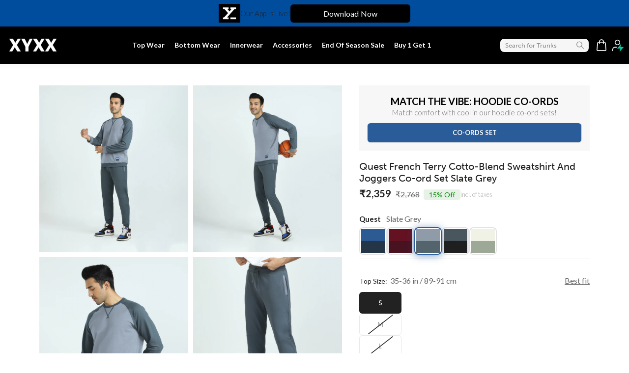

--- FILE ---
content_type: text/html; charset=utf-8
request_url: https://xyxxcrew.com/products/quest-french-terry-cotton-blend-sweatshirt-and-joggers-co-ord-set-slate-grey
body_size: 141926
content:
<!doctype html>
<html class="no-js" lang="en" dir="ltr">
  <head>

    <script src='https://bridge.shopflo.com/js/shopflo.bundle.js' async></script>

    <meta charset="utf-8">
    <meta http-equiv="X-UA-Compatible" content="IE=edge,chrome=1">
    <meta name="viewport" content="width=device-width,initial-scale=1">
    <meta name="theme-color" content="#222222" /products/quest-french-terry-cotton-blend-sweatshirt-and-joggers-co-ord-set-slate-grey>

      
    
      <link rel="canonical" href="https://xyxxcrew.com/products/quest-french-terry-cotton-blend-sweatshirt-and-joggers-co-ord-set-slate-grey">
    
    

<!-- Clarity Pixel Code -->    
    <script type="text/javascript">
    (function(c, l, a, r, ids) {
        c[a] = c[a] || function() { (c[a].q = c[a].q || []).push(arguments); };
        ids = ["9moekrmq2o", "pyrjxp8ng5"]; // Add all your project IDs here
        const firstScript = l.getElementsByTagName(r)[0]; // Fetch once to reduce DOM lookups
        ids.forEach(function(id) {
            const script = l.createElement(r);
            script.async = true;
            script.src = "https://www.clarity.ms/tag/" + id;
            firstScript.parentNode.insertBefore(script, firstScript);
        });
    })(window, document, "clarity", "script");
</script><!-- <link rel="dns-prefetch" href="https://www.facebook.com" crossorigin> -->
    <link rel="dns-prefetch" href="https://connect.facebook.net" crossorigin>
    <link rel="dns-prefetch" href="https://www.google-analytics.com" crossorigin>
   <!-- <link rel="dns-prefetch" href="https://s3.ap-south-1.amazonaws.com" crossorigin>
    <link rel="dns-prefetch" href="https://googleads.g.doubleclick.net" crossorigin> -->
    <link rel="dns-prefetch" href="https://www.google.com" crossorigin>
   <!-- <link rel="dns-prefetch" href="https://monorail-edge.shopifysvc.com" crossorigin> -->
   <!-- <link rel="dns-prefetch" href="https://social-login.oxiapps.com" crossorigin> -->
   <!-- <link rel="dns-prefetch" href="https://springify.io" crossorigin> -->
    <link rel="dns-prefetch" href="https://marketing.contlo.com" crossorigin>
   <!-- <link rel="dns-prefetch" href="https://wzrkt.com" crossorigin> -->
   <!-- <link rel="dns-prefetch" href="https://www.googleadservices.com" crossorigin>
    <link rel="dns-prefetch" href="https://www.google.co.in" crossorigin> -->
    <link rel="dns-prefetch" href="https://www.googletagmanager.com" crossorigin>
   <!-- <link rel="dns-prefetch" href="https://pagead2.googlesyndication.com" crossorigin> -->
   <!-- <link rel="dns-prefetch" href="https://limekit.limechat.ai" crossorigin> -->
    <link rel="dns-prefetch" href="https://fonts.googleapis.com" crossorigin>
    <link rel="dns-prefetch" href="https://ajax.googleapis.com" crossorigin>
  <!--  <link rel="dns-prefetch" href="https://instafeed.nfcube.com" crossorigin> -->
    <link rel="dns-prefetch" href="https://tpc.googlesyndication.com" crossorigin>
  <!--  <link rel="dns-prefetch" href="https://d2r1yp2w7bby2u.cloudfront" crossorigin> -->
  <!--  <link rel="dns-prefetch" href="https://dasodfcg2ork0.cloudfront.net" crossorigin> -->
  <!--  <link rel="dns-prefetch" href="https://static.hotjar.com" crossorigin> -->
  <!--  <link rel="dns-prefetch" href="https://bat.bing.com/" crossorigin> -->
 <!--   <link rel="dns-prefetch" href="https://sync.outbrain.com" crossorigin> 
    <link rel="dns-prefetch" href="https://tr.outbrain.com" crossorigin>-->
    <link rel="dns-prefetch" href="https://d.clarity.ms" crossorigin> 

    
    


<!--
    <script async>
   try {
      if (window.URL && window.localStorage) {
         const xyxx_url_ = new URL(window.location.href);

         const xyxx_utm_source = xyxx_url_.searchParams.get('utm_source');
         const xyxx_utm_campaign = xyxx_url_.searchParams.get('utm_campaign');
         const xyxx_utm_content = xyxx_url_.searchParams.get('utm_content');
         const now = Date.now(); // Current timestamp in milliseconds

         // Helper function to clear expired UTM data
         const clearExpiredUTMData = () => {
            const expiry = localStorage.getItem("utm_expiry");
            if (expiry && now > parseInt(expiry, 10)) {
               localStorage.removeItem("utm_source");
               localStorage.removeItem("utm_campaign");
               localStorage.removeItem("utm_content");
               localStorage.removeItem("utm_expiry");
               console.log("Expired UTM data cleared.");
            }
         };

         // Call the cleanup function to clear expired data if necessary
         clearExpiredUTMData();

         // Validate and store UTM parameters only if they exist
         let hasNewUTMData = false;

         if (xyxx_utm_source && xyxx_utm_source.length < 100) {
            localStorage.setItem("utm_source", xyxx_utm_source);
            hasNewUTMData = true;
         }
         if (xyxx_utm_campaign && xyxx_utm_campaign.length < 100) {
            localStorage.setItem("utm_campaign", xyxx_utm_campaign);
            hasNewUTMData = true;
         }
         if (xyxx_utm_content && xyxx_utm_content.length < 100) {
            localStorage.setItem("utm_content", xyxx_utm_content);
            hasNewUTMData = true;
         }

         // Set a new expiry date only if new UTM data was stored
         if (hasNewUTMData) {
            const expiryTime = now + 30 * 24 * 60 * 60 * 1000; // 30 days in milliseconds
          // const expiryTime = now + 10000; // 30 days in milliseconds
            localStorage.setItem("utm_expiry", expiryTime);
            console.log("UTM data saved with 30-day expiry.");
         }
      }
   } catch (error) {
      console.error("Error processing UTM parameters:", error);
   }
</script>

  --><!--<link rel="shortcut icon" href="//xyxxcrew.com/cdn/shop/files/64-x-64_Black_32x32.png?v=1686131926" type="image/png"> -->
      <!--<link rel="icon" href="//xyxxcrew.com/cdn/shop/files/64-x-64_Black_16x16.png?v=1686131926" sizes="16x16" /> -->
      <link rel="icon" href="//xyxxcrew.com/cdn/shop/files/64-x-64_Black_32x32.png?v=1686131926" sizes="32x32" />
      <link rel="icon" href="//xyxxcrew.com/cdn/shop/files/64-x-64_Black_192x192.png?v=1686131926" sizes="192x192" />
      <link rel="apple-touch-icon" href="//xyxxcrew.com/cdn/shop/files/64-x-64_Black_180x180.png?v=1686131926"><title>Quest French Terry Cotto-Blend Sweatshirt And Joggers Co-ord Set Slate
&ndash; XYXX Apparels
</title>
<meta name="description" content="Incredibly soft and comfortable, our sweatshirt and joggers co-ord set will take you through your adventures in ease and style. Say hello to our Slate Grey Quest sweatshirt and joggers co-ord set- your go-to for all things travel."><meta property="og:site_name" content="XYXX Apparels">
  <meta property="og:url" content="https://xyxxcrew.com/products/quest-french-terry-cotton-blend-sweatshirt-and-joggers-co-ord-set-slate-grey">
  <meta property="og:title" content="Quest French Terry Cotto-Blend Sweatshirt And Joggers Co-ord Set Slate Grey">
  <meta property="og:type" content="product">
  <meta property="og:description" content="Incredibly soft and comfortable, our sweatshirt and joggers co-ord set will take you through your adventures in ease and style. Say hello to our Slate Grey Quest sweatshirt and joggers co-ord set- your go-to for all things travel."><meta property="og:image" content="http://xyxxcrew.com/cdn/shop/products/mens-quest-french-terry-cotton-blend-co-ord-sweatshirt-slate-grey-lookshot_5d44e6d6-1d01-4fa5-a61f-ee0756b12cfd.jpg?v=1670239814">
    <meta property="og:image:secure_url" content="https://xyxxcrew.com/cdn/shop/products/mens-quest-french-terry-cotton-blend-co-ord-sweatshirt-slate-grey-lookshot_5d44e6d6-1d01-4fa5-a61f-ee0756b12cfd.jpg?v=1670239814">
    <meta property="og:image:width" content="1800">
    <meta property="og:image:height" content="2021"><meta name="twitter:site" content="@https://x.com/xyxxcrew">
  <meta name="twitter:card" content="summary_large_image">
  <meta name="twitter:title" content="Quest French Terry Cotto-Blend Sweatshirt And Joggers Co-ord Set Slate Grey">
  <meta name="twitter:description" content="Incredibly soft and comfortable, our sweatshirt and joggers co-ord set will take you through your adventures in ease and style. Say hello to our Slate Grey Quest sweatshirt and joggers co-ord set- your go-to for all things travel.">

      <!-- Preload critical stylesheets -->
      <link rel="preload" href="https://use.typekit.net/pqs0uyt.css" as="style">
      <link rel="preload" href="https://kenwheeler.github.io/slick/slick/slick.css" as="style">
      <link rel="preload" href="https://cdn.jsdelivr.net/npm/swiper/swiper-bundle.min.css" as="style">
      <link rel="preload" href="https://cdnjs.cloudflare.com/ajax/libs/nanogallery2/3.0.2/css/nanogallery2.min.css" as="style">

      <!-- Include the rest of the stylesheets -->
      <link rel="stylesheet" href="https://use.typekit.net/pqs0uyt.css">
      <link rel="stylesheet" href="https://kenwheeler.github.io/slick/slick/slick.css">
      <link rel="stylesheet" href="https://kenwheeler.github.io/slick/slick/slick-theme.css">
      <link rel="stylesheet" href="https://cdn.jsdelivr.net/npm/swiper/swiper-bundle.min.css">
      <link href="https://cdnjs.cloudflare.com/ajax/libs/nanogallery2/3.0.2/css/nanogallery2.min.css" rel="stylesheet">

    
    <link rel="preconnect" href="https://fonts.googleapis.com">
    <link rel="preconnect" href="https://fonts.gstatic.com" crossorigin>
    <link href="https://fonts.googleapis.com/css2?family=Lato:wght@100;300;400;700;900&display=swap" rel="stylesheet"><style data-shopify>@font-face {
  font-family: Poppins;
  font-weight: 500;
  font-style: normal;
  font-display: swap;
  src: url("//xyxxcrew.com/cdn/fonts/poppins/poppins_n5.ad5b4b72b59a00358afc706450c864c3c8323842.woff2") format("woff2"),
       url("//xyxxcrew.com/cdn/fonts/poppins/poppins_n5.33757fdf985af2d24b32fcd84c9a09224d4b2c39.woff") format("woff");
}

  @font-face {
  font-family: Outfit;
  font-weight: 300;
  font-style: normal;
  font-display: swap;
  src: url("//xyxxcrew.com/cdn/fonts/outfit/outfit_n3.8c97ae4c4fac7c2ea467a6dc784857f4de7e0e37.woff2") format("woff2"),
       url("//xyxxcrew.com/cdn/fonts/outfit/outfit_n3.b50a189ccde91f9bceee88f207c18c09f0b62a7b.woff") format("woff");
}


  @font-face {
  font-family: Outfit;
  font-weight: 600;
  font-style: normal;
  font-display: swap;
  src: url("//xyxxcrew.com/cdn/fonts/outfit/outfit_n6.dfcbaa80187851df2e8384061616a8eaa1702fdc.woff2") format("woff2"),
       url("//xyxxcrew.com/cdn/fonts/outfit/outfit_n6.88384e9fc3e36038624caccb938f24ea8008a91d.woff") format("woff");
}

  
  
</style><link href="//xyxxcrew.com/cdn/shop/t/567/assets/theme.css?v=131789434088583465781768992058" rel="stylesheet" type="text/css" media="all" />
    <link href="//xyxxcrew.com/cdn/shop/t/567/assets/custom.css?v=35482027010042260421769147616" rel="stylesheet" type="text/css" media="all" />
<style data-shopify>:root {
    /*--typeHeaderPrimary: Poppins;*/
    --typeHeaderPrimary: museo-sans, sans-serif;
    --typeHeaderFallback: sans-serif;
    --typeHeaderSize: 32px;
    --typeHeaderWeight: 500;
    --typeHeaderLineHeight: 1.1;
    --typeHeaderSpacing: 0;

    /*--typeBasePrimary:Outfit;*/
    --typeBasePrimary: museo-sans, sans-serif;
    --typeBaseFallback:sans-serif;
    --typeBaseSize: 15px;
    --typeBaseWeight: 300;
    --typeBaseSpacing: 0.0em;
    --typeBaseLineHeight: 1.6;

    --typeCollectionTitle: 20px;

    --iconWeight: 2px;
    --iconLinecaps: miter;

    
      --buttonRadius: 0px;
    

    --colorGridOverlayOpacity: 0.1;
  }

  .placeholder-content {
    background-image: linear-gradient(100deg, #ffffff 40%, #f7f7f7 63%, #ffffff 79%);
  }</style><link rel="stylesheet" href="//xyxxcrew.com/cdn/shop/t/567/assets/custom_new.css?v=104312203677518742501769148004">
<style>
  #siteWidgetTogglerBtn{
   background: #25D366 !important;
}
</style>

   <script>
      document.documentElement.className = document.documentElement.className.replace('no-js', 'js');

      window.theme = window.theme || {};
      theme.routes = {
      home: "/",
      cart: "/cart.js",
      cartPage: "/cart",
      cartAdd: "/cart/add.js",
      cartChange: "/cart/change.js",
      search: "/search",
      predictive_url: "/search/suggest"
      };
      theme.strings = {
      soldOut: "Size Sold Out",
      unavailable: "Unavailable",
      inStockLabel: "In stock, ready to ship",
      oneStockLabel: "Low stock - [count] item left",
      otherStockLabel: "Low stock - [count] items left",
      willNotShipUntil: "Ready to ship [date]",
      willBeInStockAfter: "Back in stock [date]",
      waitingForStock: "Inventory on the way",
      savePrice: "Save [saved_amount]",
      cartEmpty: "Your cart is currently empty.",
      cartTermsConfirmation: "You must agree with the terms and conditions of sales to check out",
      searchCollections: "Collections:",
      searchPages: "Pages:",
      searchArticles: "Articles:",
      productFrom: "from ",
      maxQuantity: "You can only have [quantity] of [title] in your cart."
      };
      theme.settings = {
      cartType: "drawer",
      isCustomerTemplate: false,
      moneyFormat: "₹{{amount_no_decimals}}",
      saveType: "percent",
      productImageSize: "portrait",
      productImageCover: true,
      predictiveSearch: true,
      predictiveSearchType: "product,article,page,collection",
      predictiveSearchVendor: false,
      predictiveSearchPrice: false,
      quickView: false,
      themeName: 'Base 2.0',
      themeVersion: "0.2.7"
      };
      theme.shipping = {
      beforeFreeShipping: "",
      beforeDiscount10: "",
      beforeDiscount20: "",
      afterFreeShipping: "Congrats, you will get free shipping at checkout. Visit Checkout Page for Offers!",
      };
    </script>

    <script>/*! jQuery v3.2.1 | (c) JS Foundation and other contributors | jquery.org/license */ !function(a,b){"use strict";"object"==typeof module&&"object"==typeof module.exports?module.exports=a.document?b(a,!0):function(a){if(!a.document)throw new Error("jQuery requires a window with a document");return b(a)}:b(a)}("undefined"!=typeof window?window:this,function(d,t){"use strict";var g=[],b=d.document,H=Object.getPrototypeOf,I=g.slice,J=g.concat,u=g.push,K=g.indexOf,n={},L=n.toString,v=n.hasOwnProperty,w=v.toString,M=w.call(Object),c={};function N(d,a){var c=(a=a||b).createElement("script");c.text=d,a.head.appendChild(c).parentNode.removeChild(c)}var o="3.2.1",a=function(b,c){return new a.fn.init(b,c)},O=/^[\s\uFEFF\xA0]+|[\s\uFEFF\xA0]+$/g,P=/^-ms-/,Q=/-([a-z])/g,R=function(b,a){return a.toUpperCase()};function S(b){var c=!!b&&"length"in b&&b.length,d=a.type(b);return"function"!==d&&!a.isWindow(b)&&("array"===d||0===c||"number"==typeof c&&c>0&&c-1 in b)}a.fn=a.prototype={jquery:o,constructor:a,length:0,toArray:function(){return I.call(this)},get:function(a){return null==a?I.call(this):a<0?this[a+this.length]:this[a]},pushStack:function(c){var b=a.merge(this.constructor(),c);return b.prevObject=this,b},each:function(b){return a.each(this,b)},map:function(b){return this.pushStack(a.map(this,function(a,c){return b.call(a,c,a)}))},slice:function(){return this.pushStack(I.apply(this,arguments))},first:function(){return this.eq(0)},last:function(){return this.eq(-1)},eq:function(b){var c=this.length,a=+b+(b<0?c:0);return this.pushStack(a>=0&&a<c?[this[a]]:[])},end:function(){return this.prevObject||this.constructor()},push:u,sort:g.sort,splice:g.splice},a.extend=a.fn.extend=function(){var g,f,d,c,h,i,b=arguments[0]||{},e=1,k=arguments.length,j=!1;for("boolean"==typeof b&&(j=b,b=arguments[e]||{},e++),"object"==typeof b||a.isFunction(b)||(b={}),e===k&&(b=this,e--);e<k;e++)if(null!=(g=arguments[e]))for(f in g)d=b[f],c=g[f],b!==c&&(j&&c&&(a.isPlainObject(c)||(h=Array.isArray(c)))?(h?(h=!1,i=d&&Array.isArray(d)?d:[]):i=d&&a.isPlainObject(d)?d:{},b[f]=a.extend(j,i,c)):void 0!==c&&(b[f]=c));return b},a.extend({expando:"jQuery"+(o+Math.random()).replace(/\D/g,""),isReady:!0,error:function(a){throw new Error(a)},noop:function(){},isFunction:function(b){return"function"===a.type(b)},isWindow:function(a){return null!=a&&a===a.window},isNumeric:function(b){var c=a.type(b);return("number"===c||"string"===c)&&!isNaN(b-parseFloat(b))},isPlainObject:function(a){var b,c;return!(!a||"[object Object]"!==L.call(a))&&(!(b=H(a))||"function"==typeof(c=v.call(b,"constructor")&&b.constructor)&&w.call(c)===M)},isEmptyObject:function(a){var b;for(b in a)return!1;return!0},type:function(a){return null==a?a+"":"object"==typeof a||"function"==typeof a?n[L.call(a)]||"object":typeof a},globalEval:function(a){N(a)},camelCase:function(a){return a.replace(P,"ms-").replace(Q,R)},each:function(b,c){var d,a=0;if(S(b))for(d=b.length;a<d&& !1!==c.call(b[a],a,b[a]);a++);else for(a in b)if(!1===c.call(b[a],a,b[a]))break;return b},trim:function(a){return null==a?"":(a+"").replace(O,"")},makeArray:function(b,d){var c=d||[];return null!=b&&(S(Object(b))?a.merge(c,"string"==typeof b?[b]:b):u.call(c,b)),c},inArray:function(b,a,c){return null==a?-1:K.call(a,b,c)},merge:function(a,c){for(var e=+c.length,b=0,d=a.length;b<e;b++)a[d++]=c[b];return a.length=d,a},grep:function(b,d,e){for(var c=[],a=0,f=b.length,g=!e;a<f;a++)!d(b[a],a)!==g&&c.push(b[a]);return c},map:function(b,e,f){var g,c,a=0,d=[];if(S(b))for(g=b.length;a<g;a++)null!=(c=e(b[a],a,f))&&d.push(c);else for(a in b)null!=(c=e(b[a],a,f))&&d.push(c);return J.apply([],d)},guid:1,proxy:function(b,c){var d,f,e;if("string"==typeof c&&(d=b[c],c=b,b=d),a.isFunction(b))return f=I.call(arguments,2),(e=function(){return b.apply(c||this,f.concat(I.call(arguments)))}).guid=b.guid=b.guid||a.guid++,e},now:Date.now,support:c}),"function"==typeof Symbol&&(a.fn[Symbol.iterator]=g[Symbol.iterator]),a.each("Boolean Number String Function Array Date RegExp Object Error Symbol".split(" "),function(b,a){n["[object "+a+"]"]=a.toLowerCase()});var h=function(u){var g,h,c,v,w,x,y,z,G,H,A,m,I,J,K,L,M,N,O,n="sizzle"+1*new Date,k=u.document,P=0,Q=0,R=ap(),S=ap(),T=ap(),B=function(a,b){return a===b&&(A=!0),0},U={}.hasOwnProperty,d=[],V=d.pop,W=d.push,o=d.push,C=d.slice,X=function(b,c){for(var a=0,d=b.length;a<d;a++)if(b[a]===c)return a;return -1},p="checked|selected|async|autofocus|autoplay|controls|defer|disabled|hidden|ismap|loop|multiple|open|readonly|required|scoped",a="[\\x20\\t\\r\\n\\f]",e="(?:\\\\.|[\\w-]|[^\0-\\xa0])+",q="\\["+a+"*("+e+")(?:"+a+"*([*^$|!~]?=)"+a+"*(?:'((?:\\\\.|[^\\\\'])*)'|\"((?:\\\\.|[^\\\\\"])*)\"|("+e+"))|)"+a+"*\\]",r=":("+e+")(?:\\((('((?:\\\\.|[^\\\\'])*)'|\"((?:\\\\.|[^\\\\\"])*)\")|((?:\\\\.|[^\\\\()[\\]]|"+q+")*)|.*)\\)|)",Y=new RegExp(a+"+","g"),Z=new RegExp("^"+a+"+|((?:^|[^\\\\])(?:\\\\.)*)"+a+"+$","g"),aa=new RegExp("^"+a+"*,"+a+"*"),ab=new RegExp("^"+a+"*([>+~]|"+a+")"+a+"*"),ac=new RegExp("="+a+"*([^\\]'\"]*?)"+a+"*\\]","g"),ad=new RegExp(r),ae=new RegExp("^"+e+"$"),D={ID:new RegExp("^#("+e+")"),CLASS:new RegExp("^\\.("+e+")"),TAG:new RegExp("^("+e+"|[*])"),ATTR:new RegExp("^"+q),PSEUDO:new RegExp("^"+r),CHILD:new RegExp("^:(only|first|last|nth|nth-last)-(child|of-type)(?:\\("+a+"*(even|odd|(([+-]|)(\\d*)n|)"+a+"*(?:([+-]|)"+a+"*(\\d+)|))"+a+"*\\)|)","i"),bool:new RegExp("^(?:"+p+")$","i"),needsContext:new RegExp("^"+a+"*[>+~]|:(even|odd|eq|gt|lt|nth|first|last)(?:\\("+a+"*((?:-\\d)?\\d*)"+a+"*\\)|)(?=[^-]|$)","i")},af=/^(?:input|select|textarea|button)$/i,ag=/^h\d$/i,ah=/^[^{]+\{\s*\[native \w/,ai=/^(?:#([\w-]+)|(\w+)|\.([\w-]+))$/,$=/[+~]/,_=new RegExp("\\\\([\\da-f]{1,6}"+a+"?|("+a+")|.)","ig"),aj=function(d,b,c){var a="0x"+b-65536;return a!=a||c?b:a<0?String.fromCharCode(a+65536):String.fromCharCode(a>>10|55296,1023&a|56320)},ak=/([\0-\x1f\x7f]|^-?\d)|^-$|[^\0-\x1f\x7f-\uFFFF\w-]/g,al=function(a,b){return b?"\0"===a?"\uFFFD":a.slice(0,-1)+"\\"+a.charCodeAt(a.length-1).toString(16)+" ":"\\"+a},am=function(){m()},an=at(function(a){return!0===a.disabled&&("form"in a||"label"in a)},{dir:"parentNode",next:"legend"});try{o.apply(d=C.call(k.childNodes),k.childNodes),d[k.childNodes.length].nodeType}catch(ao){o={apply:d.length?function(a,b){W.apply(a,C.call(b))}:function(a,c){for(var b=a.length,d=0;a[b++]=c[d++];);a.length=b-1}}}function b(c,a,b,r){var d,j,e,f,l,p,q,i=a&&a.ownerDocument,g=a?a.nodeType:9;if(b=b||[],"string"!=typeof c||!c||1!==g&&9!==g&&11!==g)return b;if(!r&&((a?a.ownerDocument||a:k)!==I&&m(a),a=a||I,K)){if(11!==g&&(l=ai.exec(c))){if(d=l[1]){if(9===g){if(!(e=a.getElementById(d)))return b;if(e.id===d)return b.push(e),b}else if(i&&(e=i.getElementById(d))&&O(a,e)&&e.id===d)return b.push(e),b}else{if(l[2])return o.apply(b,a.getElementsByTagName(c)),b;if((d=l[3])&&h.getElementsByClassName&&a.getElementsByClassName)return o.apply(b,a.getElementsByClassName(d)),b}}if(h.qsa&&!T[c+" "]&&(!L||!L.test(c))){if(1!==g)i=a,q=c;else if("object"!==a.nodeName.toLowerCase()){for((f=a.getAttribute("id"))?f=f.replace(ak,al):a.setAttribute("id",f=n),j=(p=x(c)).length;j--;)p[j]="#"+f+" "+as(p[j]);q=p.join(","),i=$.test(c)&&ar(a.parentNode)||a}if(q)try{return o.apply(b,i.querySelectorAll(q)),b}catch(s){}finally{f===n&&a.removeAttribute("id")}}}return z(c.replace(Z,"$1"),a,b,r)}function ap(){var b=[];function a(d,e){return b.push(d+" ")>c.cacheLength&&delete a[b.shift()],a[d+" "]=e}return a}function i(a){return a[n]=!0,a}function j(b){var a=I.createElement("fieldset");try{return!!b(a)}catch(c){return!1}finally{a.parentNode&&a.parentNode.removeChild(a),a=null}}function l(d,e){for(var a=d.split("|"),b=a.length;b--;)c.attrHandle[a[b]]=e}function aq(b,c){var a=c&&b,d=a&&1===b.nodeType&&1===c.nodeType&&b.sourceIndex-c.sourceIndex;if(d)return d;if(a){for(;a=a.nextSibling;)if(a===c)return -1}return b?1:-1}function E(a){return function(b){return"input"===b.nodeName.toLowerCase()&&b.type===a}}function F(a){return function(b){var c=b.nodeName.toLowerCase();return("input"===c||"button"===c)&&b.type===a}}function s(a){return function(b){return"form"in b?b.parentNode&& !1===b.disabled?"label"in b?"label"in b.parentNode?b.parentNode.disabled===a:b.disabled===a:b.isDisabled===a|| !a!==b.isDisabled&&an(b)===a:b.disabled===a:"label"in b&&b.disabled===a}}function f(a){return i(function(b){return b=+b,i(function(c,g){for(var d,e=a([],c.length,b),f=e.length;f--;)c[d=e[f]]&&(c[d]=!(g[d]=c[d]))})})}function ar(a){return a&& void 0!==a.getElementsByTagName&&a}for(g in h=b.support={},w=b.isXML=function(a){var b=a&&(a.ownerDocument||a).documentElement;return!!b&&"HTML"!==b.nodeName},m=b.setDocument=function(e){var f,b,d=e?e.ownerDocument||e:k;return d!==I&&9===d.nodeType&&d.documentElement&&(J=(I=d).documentElement,K=!w(I),k!==I&&(b=I.defaultView)&&b.top!==b&&(b.addEventListener?b.addEventListener("unload",am,!1):b.attachEvent&&b.attachEvent("onunload",am)),h.attributes=j(function(a){return a.className="i",!a.getAttribute("className")}),h.getElementsByTagName=j(function(a){return a.appendChild(I.createComment("")),!a.getElementsByTagName("*").length}),h.getElementsByClassName=ah.test(I.getElementsByClassName),h.getById=j(function(a){return J.appendChild(a).id=n,!I.getElementsByName||!I.getElementsByName(n).length}),h.getById?(c.filter.ID=function(a){var b=a.replace(_,aj);return function(a){return a.getAttribute("id")===b}},c.find.ID=function(c,a){if(void 0!==a.getElementById&&K){var b=a.getElementById(c);return b?[b]:[]}}):(c.filter.ID=function(a){var b=a.replace(_,aj);return function(a){var c=void 0!==a.getAttributeNode&&a.getAttributeNode("id");return c&&c.value===b}},c.find.ID=function(b,d){if(void 0!==d.getElementById&&K){var c,e,f,a=d.getElementById(b);if(a){if((c=a.getAttributeNode("id"))&&c.value===b)return[a];for(f=d.getElementsByName(b),e=0;a=f[e++];)if((c=a.getAttributeNode("id"))&&c.value===b)return[a]}return[]}}),c.find.TAG=h.getElementsByTagName?function(b,a){return void 0!==a.getElementsByTagName?a.getElementsByTagName(b):h.qsa?a.querySelectorAll(b):void 0}:function(b,e){var a,c=[],f=0,d=e.getElementsByTagName(b);if("*"===b){for(;a=d[f++];)1===a.nodeType&&c.push(a);return c}return d},c.find.CLASS=h.getElementsByClassName&&function(b,a){if(void 0!==a.getElementsByClassName&&K)return a.getElementsByClassName(b)},M=[],L=[],(h.qsa=ah.test(I.querySelectorAll))&&(j(function(b){J.appendChild(b).innerHTML="<a id='"+n+"'></a><select id='"+n+"-\r\\' msallowcapture=''><option selected=''></option></select>",b.querySelectorAll("[msallowcapture^='']").length&&L.push("[*^$]="+a+"*(?:''|\"\")"),b.querySelectorAll("[selected]").length||L.push("\\["+a+"*(?:value|"+p+")"),b.querySelectorAll("[id~="+n+"-]").length||L.push("~="),b.querySelectorAll(":checked").length||L.push(":checked"),b.querySelectorAll("a#"+n+"+*").length||L.push(".#.+[+~]")}),j(function(b){b.innerHTML="<a href='' disabled='disabled'></a><select disabled='disabled'><option/></select>";var c=I.createElement("input");c.setAttribute("type","hidden"),b.appendChild(c).setAttribute("name","D"),b.querySelectorAll("[name=d]").length&&L.push("name"+a+"*[*^$|!~]?="),2!==b.querySelectorAll(":enabled").length&&L.push(":enabled",":disabled"),J.appendChild(b).disabled=!0,2!==b.querySelectorAll(":disabled").length&&L.push(":enabled",":disabled"),b.querySelectorAll("*,:x"),L.push(",.*:")})),(h.matchesSelector=ah.test(N=J.matches||J.webkitMatchesSelector||J.mozMatchesSelector||J.oMatchesSelector||J.msMatchesSelector))&&j(function(a){h.disconnectedMatch=N.call(a,"*"),N.call(a,"[s!='']:x"),M.push("!=",r)}),L=L.length&&new RegExp(L.join("|")),M=M.length&&new RegExp(M.join("|")),f=ah.test(J.compareDocumentPosition),O=f||ah.test(J.contains)?function(a,c){var d=9===a.nodeType?a.documentElement:a,b=c&&c.parentNode;return a===b||!(!b||1!==b.nodeType||!(d.contains?d.contains(b):a.compareDocumentPosition&&16&a.compareDocumentPosition(b)))}:function(b,a){if(a){for(;a=a.parentNode;)if(a===b)return!0}return!1},B=f?function(a,b){if(a===b)return A=!0,0;var c=!a.compareDocumentPosition- !b.compareDocumentPosition;return c||(1&(c=(a.ownerDocument||a)===(b.ownerDocument||b)?a.compareDocumentPosition(b):1)|| !h.sortDetached&&b.compareDocumentPosition(a)===c?a===I||a.ownerDocument===k&&O(k,a)?-1:b===I||b.ownerDocument===k&&O(k,b)?1:H?X(H,a)-X(H,b):0:4&c?-1:1)}:function(c,d){if(c===d)return A=!0,0;var a,b=0,g=c.parentNode,h=d.parentNode,e=[c],f=[d];if(!g||!h)return c===I?-1:d===I?1:g?-1:h?1:H?X(H,c)-X(H,d):0;if(g===h)return aq(c,d);for(a=c;a=a.parentNode;)e.unshift(a);for(a=d;a=a.parentNode;)f.unshift(a);for(;e[b]===f[b];)b++;return b?aq(e[b],f[b]):e[b]===k?-1:f[b]===k?1:0}),I},b.matches=function(a,c){return b(a,null,null,c)},b.matchesSelector=function(a,c){if((a.ownerDocument||a)!==I&&m(a),c=c.replace(ac,"='$1']"),h.matchesSelector&&K&&!T[c+" "]&&(!M||!M.test(c))&&(!L||!L.test(c)))try{var d=N.call(a,c);if(d||h.disconnectedMatch||a.document&&11!==a.document.nodeType)return d}catch(e){}return b(c,I,null,[a]).length>0},b.contains=function(a,b){return(a.ownerDocument||a)!==I&&m(a),O(a,b)},b.attr=function(a,b){(a.ownerDocument||a)!==I&&m(a);var e=c.attrHandle[b.toLowerCase()],d=e&&U.call(c.attrHandle,b.toLowerCase())?e(a,b,!K):void 0;return void 0!==d?d:h.attributes||!K?a.getAttribute(b):(d=a.getAttributeNode(b))&&d.specified?d.value:null},b.escape=function(a){return(a+"").replace(ak,al)},b.error=function(a){throw new Error("Syntax error, unrecognized expression: "+a)},b.uniqueSort=function(a){var d,e=[],b=0,c=0;if(A=!h.detectDuplicates,H=!h.sortStable&&a.slice(0),a.sort(B),A){for(;d=a[c++];)d===a[c]&&(b=e.push(c));for(;b--;)a.splice(e[b],1)}return H=null,a},v=b.getText=function(a){var d,c="",e=0,b=a.nodeType;if(b){if(1===b||9===b||11===b){if("string"==typeof a.textContent)return a.textContent;for(a=a.firstChild;a;a=a.nextSibling)c+=v(a)}else if(3===b||4===b)return a.nodeValue}else for(;d=a[e++];)c+=v(d);return c},c=b.selectors={cacheLength:50,createPseudo:i,match:D,attrHandle:{},find:{},relative:{">":{dir:"parentNode",first:!0}," ":{dir:"parentNode"},"+":{dir:"previousSibling",first:!0},"~":{dir:"previousSibling"}},preFilter:{ATTR:function(a){return a[1]=a[1].replace(_,aj),a[3]=(a[3]||a[4]||a[5]||"").replace(_,aj),"~="===a[2]&&(a[3]=" "+a[3]+" "),a.slice(0,4)},CHILD:function(a){return a[1]=a[1].toLowerCase(),"nth"===a[1].slice(0,3)?(a[3]||b.error(a[0]),a[4]=+(a[4]?a[5]+(a[6]||1):2*("even"===a[3]||"odd"===a[3])),a[5]=+(a[7]+a[8]||"odd"===a[3])):a[3]&&b.error(a[0]),a},PSEUDO:function(a){var c,b=!a[6]&&a[2];return D.CHILD.test(a[0])?null:(a[3]?a[2]=a[4]||a[5]||"":b&&ad.test(b)&&(c=x(b,!0))&&(c=b.indexOf(")",b.length-c)-b.length)&&(a[0]=a[0].slice(0,c),a[2]=b.slice(0,c)),a.slice(0,3))}},filter:{TAG:function(a){var b=a.replace(_,aj).toLowerCase();return"*"===a?function(){return!0}:function(a){return a.nodeName&&a.nodeName.toLowerCase()===b}},CLASS:function(b){var c=R[b+" "];return c||(c=new RegExp("(^|"+a+")"+b+"("+a+"|$)"),R(b,function(a){return c.test("string"==typeof a.className&&a.className|| void 0!==a.getAttribute&&a.getAttribute("class")||"")}))},ATTR:function(a,c,d){return function(f){var e=b.attr(f,a);return null==e?"!="===c:!c||(e+="","="===c?e===d:"!="===c?e!==d:"^="===c?d&&0===e.indexOf(d):"*="===c?d&&e.indexOf(d)> -1:"$="===c?d&&e.slice(-d.length)===d:"~="===c?(" "+e.replace(Y," ")+" ").indexOf(d)> -1:"|="===c&&(e===d||e.slice(0,d.length+1)===d+"-"))}},CHILD:function(a,b,e,c,d){var f="nth"!==a.slice(0,3),g="last"!==a.slice(-4),h="of-type"===b;return 1===c&&0===d?function(a){return!!a.parentNode}:function(j,u,t){var l,q,k,b,i,m,o=f!==g?"nextSibling":"previousSibling",p=j.parentNode,s=h&&j.nodeName.toLowerCase(),r=!t&&!h,e=!1;if(p){if(f){for(;o;){for(b=j;b=b[o];)if(h?b.nodeName.toLowerCase()===s:1===b.nodeType)return!1;m=o="only"===a&&!m&&"nextSibling"}return!0}if(m=[g?p.firstChild:p.lastChild],g&&r){for(e=(i=(l=(q=(k=(b=p)[n]||(b[n]={}))[b.uniqueID]||(k[b.uniqueID]={}))[a]||[])[0]===P&&l[1])&&l[2],b=i&&p.childNodes[i];b=++i&&b&&b[o]||(e=i=0)||m.pop();)if(1===b.nodeType&& ++e&&b===j){q[a]=[P,i,e];break}}else if(r&&(e=i=(l=(q=(k=(b=j)[n]||(b[n]={}))[b.uniqueID]||(k[b.uniqueID]={}))[a]||[])[0]===P&&l[1]),!1===e)for(;(b=++i&&b&&b[o]||(e=i=0)||m.pop())&&(!((h?b.nodeName.toLowerCase()===s:1===b.nodeType)&& ++e)||(r&&((q=(k=b[n]||(b[n]={}))[b.uniqueID]||(k[b.uniqueID]={}))[a]=[P,e]),b!==j)););return(e-=d)===c||e%c==0&&e/c>=0}}},PSEUDO:function(a,e){var f,d=c.pseudos[a]||c.setFilters[a.toLowerCase()]||b.error("unsupported pseudo: "+a);return d[n]?d(e):d.length>1?(f=[a,a,"",e],c.setFilters.hasOwnProperty(a.toLowerCase())?i(function(a,g){for(var b,c=d(a,e),f=c.length;f--;)b=X(a,c[f]),a[b]=!(g[b]=c[f])}):function(a){return d(a,0,f)}):d}},pseudos:{not:i(function(a){var c=[],d=[],b=y(a.replace(Z,"$1"));return b[n]?i(function(c,e,h,f){for(var d,g=b(c,null,f,[]),a=c.length;a--;)(d=g[a])&&(c[a]=!(e[a]=d))}):function(a,f,e){return c[0]=a,b(c,null,e,d),c[0]=null,!d.pop()}}),has:i(function(a){return function(c){return b(a,c).length>0}}),contains:i(function(a){return a=a.replace(_,aj),function(b){return(b.textContent||b.innerText||v(b)).indexOf(a)> -1}}),lang:i(function(a){return ae.test(a||"")||b.error("unsupported lang: "+a),a=a.replace(_,aj).toLowerCase(),function(b){var c;do if(c=K?b.lang:b.getAttribute("xml:lang")||b.getAttribute("lang"))return(c=c.toLowerCase())===a||0===c.indexOf(a+"-");while((b=b.parentNode)&&1===b.nodeType)return!1}}),target:function(b){var a=u.location&&u.location.hash;return a&&a.slice(1)===b.id},root:function(a){return a===J},focus:function(a){return a===I.activeElement&&(!I.hasFocus||I.hasFocus())&&!!(a.type||a.href|| ~a.tabIndex)},enabled:s(!1),disabled:s(!0),checked:function(a){var b=a.nodeName.toLowerCase();return"input"===b&&!!a.checked||"option"===b&&!!a.selected},selected:function(a){return a.parentNode&&a.parentNode.selectedIndex,!0===a.selected},empty:function(a){for(a=a.firstChild;a;a=a.nextSibling)if(a.nodeType<6)return!1;return!0},parent:function(a){return!c.pseudos.empty(a)},header:function(a){return ag.test(a.nodeName)},input:function(a){return af.test(a.nodeName)},button:function(a){var b=a.nodeName.toLowerCase();return"input"===b&&"button"===a.type||"button"===b},text:function(a){var b;return"input"===a.nodeName.toLowerCase()&&"text"===a.type&&(null==(b=a.getAttribute("type"))||"text"===b.toLowerCase())},first:f(function(){return[0]}),last:f(function(b,a){return[a-1]}),eq:f(function(c,b,a){return[a<0?a+b:a]}),even:f(function(b,c){for(var a=0;a<c;a+=2)b.push(a);return b}),odd:f(function(b,c){for(var a=1;a<c;a+=2)b.push(a);return b}),lt:f(function(b,d,a){for(var c=a<0?a+d:a;--c>=0;)b.push(c);return b}),gt:f(function(b,c,a){for(var d=a<0?a+c:a;++d<c;)b.push(d);return b})}},c.pseudos.nth=c.pseudos.eq,{radio:!0,checkbox:!0,file:!0,password:!0,image:!0})c.pseudos[g]=E(g);for(g in{submit:!0,reset:!0})c.pseudos[g]=F(g);function t(){}function as(b){for(var a=0,d=b.length,c="";a<d;a++)c+=b[a].value;return c}function at(f,a,b){var c=a.dir,d=a.next,e=d||c,g=b&&"parentNode"===e,h=Q++;return a.first?function(a,b,d){for(;a=a[c];)if(1===a.nodeType||g)return f(a,b,d);return!1}:function(a,l,i){var b,j,m,k=[P,h];if(i){for(;a=a[c];)if((1===a.nodeType||g)&&f(a,l,i))return!0}else for(;a=a[c];)if(1===a.nodeType||g){if(j=(m=a[n]||(a[n]={}))[a.uniqueID]||(m[a.uniqueID]={}),d&&d===a.nodeName.toLowerCase())a=a[c]||a;else{if((b=j[e])&&b[0]===P&&b[1]===h)return k[2]=b[2];if(j[e]=k,k[2]=f(a,l,i))return!0}}return!1}}function au(a){return a.length>1?function(c,d,e){for(var b=a.length;b--;)if(!a[b](c,d,e))return!1;return!0}:a[0]}function av(c,d,e,g,h){for(var b,f=[],a=0,i=c.length,j=null!=d;a<i;a++)(b=c[a])&&(e&&!e(b,g,h)||(f.push(b),j&&d.push(a)));return f}function aw(e,f,g,a,c,d){return a&&!a[n]&&(a=aw(a)),c&&!c[n]&&(c=aw(c,d)),i(function(k,l,m,n){var i,h,j,r=[],q=[],s=l.length,t=k||function(e,c,d){for(var a=0,f=c.length;a<f;a++)b(e,c[a],d);return d}(f||"*",m.nodeType?[m]:m,[]),p=e&&(k||!f)?av(t,r,e,m,n):t,d=g?c||(k?e:s||a)?[]:l:p;if(g&&g(p,d,m,n),a)for(i=av(d,q),a(i,[],m,n),h=i.length;h--;)(j=i[h])&&(d[q[h]]=!(p[q[h]]=j));if(k){if(c||e){if(c){for(i=[],h=d.length;h--;)(j=d[h])&&i.push(p[h]=j);c(null,d=[],i,n)}for(h=d.length;h--;)(j=d[h])&&(i=c?X(k,j):r[h])> -1&&(k[i]=!(l[i]=j))}}else d=av(d===l?d.splice(s,d.length):d),c?c(null,l,d,n):o.apply(l,d)})}function ax(a){for(var j,e,d,g=a.length,h=c.relative[a[0].type],i=h||c.relative[" "],b=h?1:0,k=at(function(a){return a===j},i,!0),l=at(function(a){return X(j,a)> -1},i,!0),f=[function(c,a,b){var d=!h&&(b||a!==G)||((j=a).nodeType?k(c,a,b):l(c,a,b));return j=null,d}];b<g;b++)if(e=c.relative[a[b].type])f=[at(au(f),e)];else{if((e=c.filter[a[b].type].apply(null,a[b].matches))[n]){for(d=++b;d<g&&!c.relative[a[d].type];d++);return aw(b>1&&au(f),b>1&&as(a.slice(0,b-1).concat({value:" "===a[b-2].type?"*":""})).replace(Z,"$1"),e,b<d&&ax(a.slice(b,d)),d<g&&ax(a=a.slice(d)),d<g&&as(a))}f.push(e)}return au(f)}return t.prototype=c.filters=c.pseudos,c.setFilters=new t,x=b.tokenize=function(g,k){var e,d,h,f,a,i,j,l=S[g+" "];if(l)return k?0:l.slice(0);for(a=g,i=[],j=c.preFilter;a;){for(f in(!e||(d=aa.exec(a)))&&(d&&(a=a.slice(d[0].length)||a),i.push(h=[])),e=!1,(d=ab.exec(a))&&(e=d.shift(),h.push({value:e,type:d[0].replace(Z," ")}),a=a.slice(e.length)),c.filter)(d=D[f].exec(a))&&(!j[f]||(d=j[f](d)))&&(e=d.shift(),h.push({value:e,type:f,matches:d}),a=a.slice(e.length));if(!e)break}return k?a.length:a?b.error(g):S(g,i).slice(0)},y=b.compile=function(d,e){var h,p,j,q,f,g,k=[],l=[],a=T[d+" "];if(!a){for(e||(e=x(d)),g=e.length;g--;)(a=ax(e[g]))[n]?k.push(a):l.push(a);(a=T(d,(h=l,j=(p=k).length>0,q=h.length>0,f=function(g,i,t,n,f){var a,r,k,l=0,d="0",s=g&&[],e=[],u=G,v=g||q&&c.find.TAG("*",f),w=P+=null==u?1:Math.random()||.1,x=v.length;for(f&&(G=i===I||i||f);d!==x&&null!=(a=v[d]);d++){if(q&&a){for(r=0,i||a.ownerDocument===I||(m(a),t=!K);k=h[r++];)if(k(a,i||I,t)){n.push(a);break}f&&(P=w)}j&&((a=!k&&a)&&l--,g&&s.push(a))}if(l+=d,j&&d!==l){for(r=0;k=p[r++];)k(s,e,i,t);if(g){if(l>0)for(;d--;)s[d]||e[d]||(e[d]=V.call(n));e=av(e)}o.apply(n,e),f&&!g&&e.length>0&&l+p.length>1&&b.uniqueSort(n)}return f&&(P=w,G=u),s},j?i(f):f))).selector=d}return a},z=b.select=function(b,a,e,f){var h,d,g,k,l,j="function"==typeof b&&b,i=!f&&x(b=j.selector||b);if(e=e||[],1===i.length){if((d=i[0]=i[0].slice(0)).length>2&&"ID"===(g=d[0]).type&&9===a.nodeType&&K&&c.relative[d[1].type]){if(!(a=(c.find.ID(g.matches[0].replace(_,aj),a)||[])[0]))return e;j&&(a=a.parentNode),b=b.slice(d.shift().value.length)}for(h=D.needsContext.test(b)?0:d.length;(h--)&&(g=d[h],!c.relative[k=g.type]);)if((l=c.find[k])&&(f=l(g.matches[0].replace(_,aj),$.test(d[0].type)&&ar(a.parentNode)||a))){if(d.splice(h,1),!(b=f.length&&as(d)))return o.apply(e,f),e;break}}return(j||y(b,i))(f,a,!K,e,!a||$.test(b)&&ar(a.parentNode)||a),e},h.sortStable=n.split("").sort(B).join("")===n,h.detectDuplicates=!!A,m(),h.sortDetached=j(function(a){return 1&a.compareDocumentPosition(I.createElement("fieldset"))}),j(function(a){return a.innerHTML="<a href='#'></a>","#"===a.firstChild.getAttribute("href")})||l("type|href|height|width",function(b,a,c){if(!c)return b.getAttribute(a,"type"===a.toLowerCase()?1:2)}),h.attributes&&j(function(a){return a.innerHTML="<input/>",a.firstChild.setAttribute("value",""),""===a.firstChild.getAttribute("value")})||l("value",function(a,c,b){if(!b&&"input"===a.nodeName.toLowerCase())return a.defaultValue}),j(function(a){return null==a.getAttribute("disabled")})||l(p,function(c,a,d){var b;if(!d)return!0===c[a]?a.toLowerCase():(b=c.getAttributeNode(a))&&b.specified?b.value:null}),b}(d);a.find=h,a.expr=h.selectors,a.expr[":"]=a.expr.pseudos,a.uniqueSort=a.unique=h.uniqueSort,a.text=h.getText,a.isXMLDoc=h.isXML,a.contains=h.contains,a.escapeSelector=h.escape;var T=function(b,e,c){for(var d=[],f=void 0!==c;(b=b[e])&&9!==b.nodeType;)if(1===b.nodeType){if(f&&a(b).is(c))break;d.push(b)}return d},U=function(a,c){for(var b=[];a;a=a.nextSibling)1===a.nodeType&&a!==c&&b.push(a);return b},V=a.expr.match.needsContext;function x(a,b){return a.nodeName&&a.nodeName.toLowerCase()===b.toLowerCase()}var W=/^<([a-z][^\/\0>:\x20\t\r\n\f]*)[\x20\t\r\n\f]*\/?>(?:<\/\1>|)$/i,X=/^.[^:#\[\.,]*$/;function Y(c,b,d){return a.isFunction(b)?a.grep(c,function(a,c){return!!b.call(a,c,a)!==d}):b.nodeType?a.grep(c,function(a){return a===b!==d}):"string"!=typeof b?a.grep(c,function(a){return K.call(b,a)> -1!==d}):X.test(b)?a.filter(b,c,d):(b=a.filter(b,c),a.grep(c,function(a){return K.call(b,a)> -1!==d&&1===a.nodeType}))}a.filter=function(b,c,e){var d=c[0];return e&&(b=":not("+b+")"),1===c.length&&1===d.nodeType?a.find.matchesSelector(d,b)?[d]:[]:a.find.matches(b,a.grep(c,function(a){return 1===a.nodeType}))},a.fn.extend({find:function(d){var b,c,e=this.length,f=this;if("string"!=typeof d)return this.pushStack(a(d).filter(function(){for(b=0;b<e;b++)if(a.contains(f[b],this))return!0}));for(c=this.pushStack([]),b=0;b<e;b++)a.find(d,f[b],c);return e>1?a.uniqueSort(c):c},filter:function(a){return this.pushStack(Y(this,a||[],!1))},not:function(a){return this.pushStack(Y(this,a||[],!0))},is:function(b){return!!Y(this,"string"==typeof b&&V.test(b)?a(b):b||[],!1).length}});var y,Z=/^(?:\s*(<[\w\W]+>)[^>]*|#([\w-]+))$/;(a.fn.init=function(d,c,f){var e,g;if(!d)return this;if(f=f||y,"string"==typeof d){if(!(e="<"===d[0]&&">"===d[d.length-1]&&d.length>=3?[null,d,null]:Z.exec(d))|| !e[1]&&c)return!c||c.jquery?(c||f).find(d):this.constructor(c).find(d);if(e[1]){if(c=c instanceof a?c[0]:c,a.merge(this,a.parseHTML(e[1],c&&c.nodeType?c.ownerDocument||c:b,!0)),W.test(e[1])&&a.isPlainObject(c))for(e in c)a.isFunction(this[e])?this[e](c[e]):this.attr(e,c[e]);return this}return(g=b.getElementById(e[2]))&&(this[0]=g,this.length=1),this}return d.nodeType?(this[0]=d,this.length=1,this):a.isFunction(d)?void 0!==f.ready?f.ready(d):d(a):a.makeArray(d,this)}).prototype=a.fn,y=a(b);var aa=/^(?:parents|prev(?:Until|All))/,ab={children:!0,contents:!0,next:!0,prev:!0};function ac(a,b){for(;(a=a[b])&&1!==a.nodeType;);return a}a.fn.extend({has:function(b){var c=a(b,this),d=c.length;return this.filter(function(){for(var b=0;b<d;b++)if(a.contains(this,c[b]))return!0})},closest:function(c,g){var b,e=0,h=this.length,d=[],f="string"!=typeof c&&a(c);if(!V.test(c)){for(;e<h;e++)for(b=this[e];b&&b!==g;b=b.parentNode)if(b.nodeType<11&&(f?f.index(b)> -1:1===b.nodeType&&a.find.matchesSelector(b,c))){d.push(b);break}}return this.pushStack(d.length>1?a.uniqueSort(d):d)},index:function(b){return b?"string"==typeof b?K.call(a(b),this[0]):K.call(this,b.jquery?b[0]:b):this[0]&&this[0].parentNode?this.first().prevAll().length:-1},add:function(b,c){return this.pushStack(a.uniqueSort(a.merge(this.get(),a(b,c))))},addBack:function(a){return this.add(null==a?this.prevObject:this.prevObject.filter(a))}}),a.each({parent:function(b){var a=b.parentNode;return a&&11!==a.nodeType?a:null},parents:function(a){return T(a,"parentNode")},parentsUntil:function(a,c,b){return T(a,"parentNode",b)},next:function(a){return ac(a,"nextSibling")},prev:function(a){return ac(a,"previousSibling")},nextAll:function(a){return T(a,"nextSibling")},prevAll:function(a){return T(a,"previousSibling")},nextUntil:function(a,c,b){return T(a,"nextSibling",b)},prevUntil:function(a,c,b){return T(a,"previousSibling",b)},siblings:function(a){return U((a.parentNode||{}).firstChild,a)},children:function(a){return U(a.firstChild)},contents:function(b){return x(b,"iframe")?b.contentDocument:(x(b,"template")&&(b=b.content||b),a.merge([],b.childNodes))}},function(b,c){a.fn[b]=function(f,e){var d=a.map(this,c,f);return"Until"!==b.slice(-5)&&(e=f),e&&"string"==typeof e&&(d=a.filter(e,d)),this.length>1&&(ab[b]||a.uniqueSort(d),aa.test(b)&&d.reverse()),this.pushStack(d)}});var ad=/[^\x20\t\r\n\f]+/g;function ae(a){return a}function af(a){throw a}function ag(b,d,e,f){var c;try{b&&a.isFunction(c=b.promise)?c.call(b).done(d).fail(e):b&&a.isFunction(c=b.then)?c.call(b,d,e):d.apply(void 0,[b].slice(f))}catch(g){e.apply(void 0,[g])}}a.Callbacks=function(b){b="string"==typeof b?(d=b,e={},a.each(d.match(ad)||[],function(b,a){e[a]=!0}),e):a.extend({},b);var d,e,f,g,h,i,j=[],k=[],l=-1,m=function(){for(i=i||b.once,h=f=!0;k.length;l=-1)for(g=k.shift();++l<j.length;)!1===j[l].apply(g[0],g[1])&&b.stopOnFalse&&(l=j.length,g=!1);b.memory||(g=!1),f=!1,i&&(j=g?[]:"")},c={add:function(){return j&&(g&&!f&&(l=j.length-1,k.push(g)),function e(d){a.each(d,function(f,d){a.isFunction(d)?b.unique&&c.has(d)||j.push(d):d&&d.length&&"string"!==a.type(d)&&e(d)})}(arguments),g&&!f&&m()),this},remove:function(){return a.each(arguments,function(d,c){for(var b;(b=a.inArray(c,j,b))> -1;)j.splice(b,1),b<=l&&l--}),this},has:function(b){return b?a.inArray(b,j)> -1:j.length>0},empty:function(){return j&&(j=[]),this},disable:function(){return i=k=[],j=g="",this},disabled:function(){return!j},lock:function(){return i=k=[],g||f||(j=g=""),this},locked:function(){return!!i},fireWith:function(b,a){return i||(a=[b,(a=a||[]).slice?a.slice():a],k.push(a),f||m()),this},fire:function(){return c.fireWith(this,arguments),this},fired:function(){return!!h}};return c},a.extend({Deferred:function(c){var e=[["notify","progress",a.Callbacks("memory"),a.Callbacks("memory"),2],["resolve","done",a.Callbacks("once memory"),a.Callbacks("once memory"),0,"resolved"],["reject","fail",a.Callbacks("once memory"),a.Callbacks("once memory"),1,"rejected"]],g="pending",f={state:function(){return g},always:function(){return b.done(arguments).fail(arguments),this},catch:function(a){return f.then(null,a)},pipe:function(){var c=arguments;return a.Deferred(function(d){a.each(e,function(f,e){var g=a.isFunction(c[e[4]])&&c[e[4]];b[e[1]](function(){var b=g&&g.apply(this,arguments);b&&a.isFunction(b.promise)?b.promise().progress(d.notify).done(d.resolve).fail(d.reject):d[e[0]+"With"](this,g?[b]:arguments)})}),c=null}).promise()},then:function(b,c,f){var g=0;function h(b,c,e,f){return function(){var k=this,l=arguments,j=function(){var d,i;if(!(b<g)){if((d=e.apply(k,l))===c.promise())throw new TypeError("Thenable self-resolution");i=d&&("object"==typeof d||"function"==typeof d)&&d.then,a.isFunction(i)?f?i.call(d,h(g,c,ae,f),h(g,c,af,f)):(g++,i.call(d,h(g,c,ae,f),h(g,c,af,f),h(g,c,ae,c.notifyWith))):(e!==ae&&(k=void 0,l=[d]),(f||c.resolveWith)(k,l))}},i=f?j:function(){try{j()}catch(d){a.Deferred.exceptionHook&&a.Deferred.exceptionHook(d,i.stackTrace),b+1>=g&&(e!==af&&(k=void 0,l=[d]),c.rejectWith(k,l))}};b?i():(a.Deferred.getStackHook&&(i.stackTrace=a.Deferred.getStackHook()),d.setTimeout(i))}}return a.Deferred(function(d){e[0][3].add(h(0,d,a.isFunction(f)?f:ae,d.notifyWith)),e[1][3].add(h(0,d,a.isFunction(b)?b:ae)),e[2][3].add(h(0,d,a.isFunction(c)?c:af))}).promise()},promise:function(b){return null!=b?a.extend(b,f):f}},b={};return a.each(e,function(d,a){var c=a[2],h=a[5];f[a[1]]=c.add,h&&c.add(function(){g=h},e[3-d][2].disable,e[0][2].lock),c.add(a[3].fire),b[a[0]]=function(){return b[a[0]+"With"](this===b?void 0:this,arguments),this},b[a[0]+"With"]=c.fireWith}),f.promise(b),c&&c.call(b,b),b},when:function(g){var d=arguments.length,b=d,h=Array(b),e=I.call(arguments),c=a.Deferred(),f=function(a){return function(b){h[a]=this,e[a]=arguments.length>1?I.call(arguments):b,--d||c.resolveWith(h,e)}};if(d<=1&&(ag(g,c.done(f(b)).resolve,c.reject,!d),"pending"===c.state()||a.isFunction(e[b]&&e[b].then)))return c.then();for(;b--;)ag(e[b],f(b),c.reject);return c.promise()}});var ah=/^(Eval|Internal|Range|Reference|Syntax|Type|URI)Error$/;a.Deferred.exceptionHook=function(a,b){d.console&&d.console.warn&&a&&ah.test(a.name)&&d.console.warn("jQuery.Deferred exception: "+a.message,a.stack,b)},a.readyException=function(a){d.setTimeout(function(){throw a})};var z=a.Deferred();function p(){b.removeEventListener("DOMContentLoaded",p),d.removeEventListener("load",p),a.ready()}a.fn.ready=function(b){return z.then(b).catch(function(b){a.readyException(b)}),this},a.extend({isReady:!1,readyWait:1,ready:function(c){(!0===c?--a.readyWait:a.isReady)||(a.isReady=!0,!0!==c&& --a.readyWait>0||z.resolveWith(b,[a]))}}),a.ready.then=z.then,"complete"!==b.readyState&&("loading"===b.readyState||b.documentElement.doScroll)?(b.addEventListener("DOMContentLoaded",p),d.addEventListener("load",p)):d.setTimeout(a.ready);var ai=function(c,b,e,f,h,j,g){var d=0,k=c.length,i=null==e;if("object"===a.type(e))for(d in h=!0,e)ai(c,b,d,e[d],!0,j,g);else if(void 0!==f&&(h=!0,a.isFunction(f)||(g=!0),i&&(g?(b.call(c,f),b=null):(i=b,b=function(b,d,c){return i.call(a(b),c)})),b))for(;d<k;d++)b(c[d],e,g?f:f.call(c[d],d,b(c[d],e)));return h?c:i?b.call(c):k?b(c[0],e):j},aj=function(a){return 1===a.nodeType||9===a.nodeType||!+a.nodeType};function i(){this.expando=a.expando+i.uid++}i.uid=1,i.prototype={cache:function(a){var b=a[this.expando];return b||(b={},aj(a)&&(a.nodeType?a[this.expando]=b:Object.defineProperty(a,this.expando,{value:b,configurable:!0}))),b},set:function(e,b,f){var c,d=this.cache(e);if("string"==typeof b)d[a.camelCase(b)]=f;else for(c in b)d[a.camelCase(c)]=b[c];return d},get:function(b,c){return void 0===c?this.cache(b):b[this.expando]&&b[this.expando][a.camelCase(c)]},access:function(c,a,b){return void 0===a||a&&"string"==typeof a&& void 0===b?this.get(c,a):(this.set(c,a,b),void 0!==b?b:a)},remove:function(c,b){var e,d=c[this.expando];if(void 0!==d){if(void 0!==b)for(e=(b=Array.isArray(b)?b.map(a.camelCase):((b=a.camelCase(b))in d)?[b]:b.match(ad)||[]).length;e--;)delete d[b[e]];(void 0===b||a.isEmptyObject(d))&&(c.nodeType?c[this.expando]=void 0:delete c[this.expando])}},hasData:function(c){var b=c[this.expando];return void 0!==b&&!a.isEmptyObject(b)}};var ak=new i,al=new i,am=/^(?:\{[\w\W]*\}|\[[\w\W]*\])$/,an=/[A-Z]/g;function _(c,d,b){var e,a;if(void 0===b&&1===c.nodeType){if(e="data-"+d.replace(an,"-$&").toLowerCase(),"string"==typeof(b=c.getAttribute(e))){try{b=(a=b,"true"===a||"false"!==a&&("null"===a?null:a=== +a+""?+a:am.test(a)?JSON.parse(a):a))}catch(f){}al.set(c,d,b)}else b=void 0}return b}a.extend({hasData:function(a){return al.hasData(a)||ak.hasData(a)},data:function(a,b,c){return al.access(a,b,c)},removeData:function(a,b){al.remove(a,b)},_data:function(a,b,c){return ak.access(a,b,c)},_removeData:function(a,b){ak.remove(a,b)}}),a.fn.extend({data:function(g,h){var c,d,e,b=this[0],f=b&&b.attributes;if(void 0===g){if(this.length&&(e=al.get(b),1===b.nodeType&&!ak.get(b,"hasDataAttrs"))){for(c=f.length;c--;)f[c]&&0===(d=f[c].name).indexOf("data-")&&_(b,d=a.camelCase(d.slice(5)),e[d]);ak.set(b,"hasDataAttrs",!0)}return e}return"object"==typeof g?this.each(function(){al.set(this,g)}):ai(this,function(c){var a;if(b&& void 0===c){if(void 0!==(a=al.get(b,g))|| void 0!==(a=_(b,g)))return a}else this.each(function(){al.set(this,g,c)})},null,h,arguments.length>1,null,!0)},removeData:function(a){return this.each(function(){al.remove(this,a)})}}),a.extend({queue:function(e,c,d){var b;if(e)return c=(c||"fx")+"queue",b=ak.get(e,c),d&&(!b||Array.isArray(d)?b=ak.access(e,c,a.makeArray(d)):b.push(d)),b||[]},dequeue:function(f,b){b=b||"fx";var c=a.queue(f,b),g=c.length,d=c.shift(),e=a._queueHooks(f,b),h=function(){a.dequeue(f,b)};"inprogress"===d&&(d=c.shift(),g--),d&&("fx"===b&&c.unshift("inprogress"),delete e.stop,d.call(f,h,e)),!g&&e&&e.empty.fire()},_queueHooks:function(b,d){var c=d+"queueHooks";return ak.get(b,c)||ak.access(b,c,{empty:a.Callbacks("once memory").add(function(){ak.remove(b,[d+"queue",c])})})}}),a.fn.extend({queue:function(b,c){var d=2;return"string"!=typeof b&&(c=b,b="fx",d--),arguments.length<d?a.queue(this[0],b):void 0===c?this:this.each(function(){var d=a.queue(this,b,c);a._queueHooks(this,b),"fx"===b&&"inprogress"!==d[0]&&a.dequeue(this,b)})},dequeue:function(b){return this.each(function(){a.dequeue(this,b)})},clearQueue:function(a){return this.queue(a||"fx",[])},promise:function(b,d){var c,g=1,h=a.Deferred(),i=this,e=this.length,f=function(){--g||h.resolveWith(i,[i])};for("string"!=typeof b&&(d=b,b=void 0),b=b||"fx";e--;)(c=ak.get(i[e],b+"queueHooks"))&&c.empty&&(g++,c.empty.add(f));return f(),h.promise(d)}});var q=/[+-]?(?:\d*\.|)\d+(?:[eE][+-]?\d+|)/.source,ao=new RegExp("^(?:([+-])=|)("+q+")([a-z%]*)$","i"),ap=["Top","Right","Bottom","Left"],aq=function(b,c){return"none"===(b=c||b).style.display||""===b.style.display&&a.contains(b.ownerDocument,b)&&"none"===a.css(b,"display")},ar=function(b,c,f,g){var d,a,e={};for(a in c)e[a]=b.style[a],b.style[a]=c[a];for(a in d=f.apply(b,g||[]),c)b.style[a]=e[a];return d};function as(j,g,c,e){var i,f=1,l=20,k=e?function(){return e.cur()}:function(){return a.css(j,g,"")},h=k(),d=c&&c[3]||(a.cssNumber[g]?"":"px"),b=(a.cssNumber[g]||"px"!==d&&+h)&&ao.exec(a.css(j,g));if(b&&b[3]!==d){d=d||b[3],c=c||[],b=+h||1;do b/=f=f||".5",a.style(j,g,b+d);while(f!==(f=k()/h)&&1!==f&& --l)}return c&&(b=+b||+h||0,i=c[1]?b+(c[1]+1)*c[2]:+c[2],e&&(e.unit=d,e.start=b,e.end=i)),i}var at={};function au(e){var c,f=e.ownerDocument,d=e.nodeName,b=at[d];return b||(c=f.body.appendChild(f.createElement(d)),b=a.css(c,"display"),c.parentNode.removeChild(c),"none"===b&&(b="block"),at[d]=b),b}function av(d,g){for(var e,b,c=[],a=0,f=d.length;a<f;a++)(b=d[a]).style&&(e=b.style.display,g?("none"===e&&(c[a]=ak.get(b,"display")||null,c[a]||(b.style.display="")),""===b.style.display&&aq(b)&&(c[a]=au(b))):"none"!==e&&(c[a]="none",ak.set(b,"display",e)));for(a=0;a<f;a++)null!=c[a]&&(d[a].style.display=c[a]);return d}a.fn.extend({show:function(){return av(this,!0)},hide:function(){return av(this)},toggle:function(b){return"boolean"==typeof b?b?this.show():this.hide():this.each(function(){aq(this)?a(this).show():a(this).hide()})}});var aw=/^(?:checkbox|radio)$/i,ax=/<([a-z][^\/\0>\x20\t\r\n\f]+)/i,ay=/^$|\/(?:java|ecma)script/i,e={option:[1,"<select multiple='multiple'>","</select>"],thead:[1,"<table>","</table>"],col:[2,"<table><colgroup>","</colgroup></table>"],tr:[2,"<table><tbody>","</tbody></table>"],td:[3,"<table><tbody><tr>","</tr></tbody></table>"],_default:[0,"",""]};function az(b,c){var d;return d=void 0!==b.getElementsByTagName?b.getElementsByTagName(c||"*"):void 0!==b.querySelectorAll?b.querySelectorAll(c||"*"):[],void 0===c||c&&x(b,c)?a.merge([b],d):d}function aA(b,c){for(var a=0,d=b.length;a<d;a++)ak.set(b[a],"globalEval",!c||ak.get(c[a],"globalEval"))}e.optgroup=e.option,e.tbody=e.tfoot=e.colgroup=e.caption=e.thead,e.th=e.td;var aB=/<|&#?\w+;/;function aC(k,j,l,m,n){for(var b,c,g,o,h,d=j.createDocumentFragment(),i=[],f=0,p=k.length;f<p;f++)if((b=k[f])||0===b){if("object"===a.type(b))a.merge(i,b.nodeType?[b]:b);else if(aB.test(b)){for(c=c||d.appendChild(j.createElement("div")),g=e[(ax.exec(b)||["",""])[1].toLowerCase()]||e._default,c.innerHTML=g[1]+a.htmlPrefilter(b)+g[2],h=g[0];h--;)c=c.lastChild;a.merge(i,c.childNodes),(c=d.firstChild).textContent=""}else i.push(j.createTextNode(b))}for(d.textContent="",f=0;b=i[f++];)if(m&&a.inArray(b,m)> -1)n&&n.push(b);else if(o=a.contains(b.ownerDocument,b),c=az(d.appendChild(b),"script"),o&&aA(c),l)for(h=0;b=c[h++];)ay.test(b.type||"")&&l.push(b);return d}a8=b.createDocumentFragment().appendChild(b.createElement("div")),a9=b.createElement("input"),a9.setAttribute("type","radio"),a9.setAttribute("checked","checked"),a9.setAttribute("name","t"),a8.appendChild(a9),c.checkClone=a8.cloneNode(!0).cloneNode(!0).lastChild.checked,a8.innerHTML="<textarea>x</textarea>",c.noCloneChecked=!!a8.cloneNode(!0).lastChild.defaultValue;var aD=b.documentElement,aE=/^key/,aF=/^(?:mouse|pointer|contextmenu|drag|drop)|click/,aG=/^([^.]*)(?:\.(.+)|)/;function aH(){return!0}function k(){return!1}function aI(){try{return b.activeElement}catch(a){}}function aJ(e,f,c,d,b,i){var g,h;if("object"==typeof f){for(h in"string"!=typeof c&&(d=d||c,c=void 0),f)aJ(e,h,c,d,f[h],i);return e}if(null==d&&null==b?(b=c,d=c=void 0):null==b&&("string"==typeof c?(b=d,d=void 0):(b=d,d=c,c=void 0)),!1===b)b=k;else if(!b)return e;return 1===i&&(g=b,(b=function(b){return a().off(b),g.apply(this,arguments)}).guid=g.guid||(g.guid=a.guid++)),e.each(function(){a.event.add(this,f,b,d,c)})}a.event={global:{},add:function(g,l,c,p,d){var m,j,q,k,n,f,e,h,b,o,r,i=ak.get(g);if(i)for(c.handler&&(c=(m=c).handler,d=m.selector),d&&a.find.matchesSelector(aD,d),c.guid||(c.guid=a.guid++),(k=i.events)||(k=i.events={}),(j=i.handle)||(j=i.handle=function(b){return a.event.triggered!==b.type?a.event.dispatch.apply(g,arguments):void 0}),n=(l=(l||"").match(ad)||[""]).length;n--;)b=r=(q=aG.exec(l[n])||[])[1],o=(q[2]||"").split(".").sort(),b&&(e=a.event.special[b]||{},b=(d?e.delegateType:e.bindType)||b,e=a.event.special[b]||{},f=a.extend({type:b,origType:r,data:p,handler:c,guid:c.guid,selector:d,needsContext:d&&a.expr.match.needsContext.test(d),namespace:o.join(".")},m),(h=k[b])||((h=k[b]=[]).delegateCount=0,e.setup&& !1!==e.setup.call(g,p,o,j)||g.addEventListener&&g.addEventListener(b,j)),e.add&&(e.add.call(g,f),f.handler.guid||(f.handler.guid=c.guid)),d?h.splice(h.delegateCount++,0,f):h.push(f),a.event.global[b]=!0)},remove:function(d,j,n,h,r){var k,p,f,i,l,c,e,g,b,o,q,m=ak.hasData(d)&&ak.get(d);if(m&&(i=m.events)){for(l=(j=(j||"").match(ad)||[""]).length;l--;)if(b=q=(f=aG.exec(j[l])||[])[1],o=(f[2]||"").split(".").sort(),b){for(e=a.event.special[b]||{},g=i[b=(h?e.delegateType:e.bindType)||b]||[],f=f[2]&&new RegExp("(^|\\.)"+o.join("\\.(?:.*\\.|)")+"(\\.|$)"),p=k=g.length;k--;)c=g[k],!r&&q!==c.origType||n&&n.guid!==c.guid||f&&!f.test(c.namespace)||h&&h!==c.selector&&("**"!==h||!c.selector)||(g.splice(k,1),c.selector&&g.delegateCount--,e.remove&&e.remove.call(d,c));p&&!g.length&&(e.teardown&& !1!==e.teardown.call(d,o,m.handle)||a.removeEvent(d,b,m.handle),delete i[b])}else for(b in i)a.event.remove(d,b+j[l],n,h,!0);a.isEmptyObject(i)&&ak.remove(d,"handle events")}},dispatch:function(k){var c,h,i,e,d,j,b=a.event.fix(k),g=new Array(arguments.length),l=(ak.get(this,"events")||{})[b.type]||[],f=a.event.special[b.type]||{};for(g[0]=b,c=1;c<arguments.length;c++)g[c]=arguments[c];if(b.delegateTarget=this,!f.preDispatch|| !1!==f.preDispatch.call(this,b)){for(j=a.event.handlers.call(this,b,l),c=0;(e=j[c++])&&!b.isPropagationStopped();)for(b.currentTarget=e.elem,h=0;(d=e.handlers[h++])&&!b.isImmediatePropagationStopped();)b.rnamespace&&!b.rnamespace.test(d.namespace)||(b.handleObj=d,b.data=d.data,void 0!==(i=((a.event.special[d.origType]||{}).handle||d.handler).apply(e.elem,g))&& !1===(b.result=i)&&(b.preventDefault(),b.stopPropagation()));return f.postDispatch&&f.postDispatch.call(this,b),b.result}},handlers:function(d,e){var f,j,c,g,h,k=[],i=e.delegateCount,b=d.target;if(i&&b.nodeType&&!("click"===d.type&&d.button>=1)){for(;b!==this;b=b.parentNode||this)if(1===b.nodeType&&("click"!==d.type|| !0!==b.disabled)){for(g=[],h={},f=0;f<i;f++)void 0===h[c=(j=e[f]).selector+" "]&&(h[c]=j.needsContext?a(c,this).index(b)> -1:a.find(c,this,null,[b]).length),h[c]&&g.push(j);g.length&&k.push({elem:b,handlers:g})}}return b=this,i<e.length&&k.push({elem:b,handlers:e.slice(i)}),k},addProp:function(b,c){Object.defineProperty(a.Event.prototype,b,{enumerable:!0,configurable:!0,get:a.isFunction(c)?function(){if(this.originalEvent)return c(this.originalEvent)}:function(){if(this.originalEvent)return this.originalEvent[b]},set:function(a){Object.defineProperty(this,b,{enumerable:!0,configurable:!0,writable:!0,value:a})}})},fix:function(b){return b[a.expando]?b:new a.Event(b)},special:{load:{noBubble:!0},focus:{trigger:function(){if(this!==aI()&&this.focus)return this.focus(),!1},delegateType:"focusin"},blur:{trigger:function(){if(this===aI()&&this.blur)return this.blur(),!1},delegateType:"focusout"},click:{trigger:function(){if("checkbox"===this.type&&this.click&&x(this,"input"))return this.click(),!1},_default:function(a){return x(a.target,"a")}},beforeunload:{postDispatch:function(a){void 0!==a.result&&a.originalEvent&&(a.originalEvent.returnValue=a.result)}}}},a.removeEvent=function(a,b,c){a.removeEventListener&&a.removeEventListener(b,c)},a.Event=function(b,c){return this instanceof a.Event?(b&&b.type?(this.originalEvent=b,this.type=b.type,this.isDefaultPrevented=b.defaultPrevented|| void 0===b.defaultPrevented&& !1===b.returnValue?aH:k,this.target=b.target&&3===b.target.nodeType?b.target.parentNode:b.target,this.currentTarget=b.currentTarget,this.relatedTarget=b.relatedTarget):this.type=b,c&&a.extend(this,c),this.timeStamp=b&&b.timeStamp||a.now(),void(this[a.expando]=!0)):new a.Event(b,c)},a.Event.prototype={constructor:a.Event,isDefaultPrevented:k,isPropagationStopped:k,isImmediatePropagationStopped:k,isSimulated:!1,preventDefault:function(){var a=this.originalEvent;this.isDefaultPrevented=aH,a&&!this.isSimulated&&a.preventDefault()},stopPropagation:function(){var a=this.originalEvent;this.isPropagationStopped=aH,a&&!this.isSimulated&&a.stopPropagation()},stopImmediatePropagation:function(){var a=this.originalEvent;this.isImmediatePropagationStopped=aH,a&&!this.isSimulated&&a.stopImmediatePropagation(),this.stopPropagation()}},a.each({altKey:!0,bubbles:!0,cancelable:!0,changedTouches:!0,ctrlKey:!0,detail:!0,eventPhase:!0,metaKey:!0,pageX:!0,pageY:!0,shiftKey:!0,view:!0,char:!0,charCode:!0,key:!0,keyCode:!0,button:!0,buttons:!0,clientX:!0,clientY:!0,offsetX:!0,offsetY:!0,pointerId:!0,pointerType:!0,screenX:!0,screenY:!0,targetTouches:!0,toElement:!0,touches:!0,which:function(a){var b=a.button;return null==a.which&&aE.test(a.type)?null!=a.charCode?a.charCode:a.keyCode:!a.which&& void 0!==b&&aF.test(a.type)?1&b?1:2&b?3:4&b?2:0:a.which}},a.event.addProp),a.each({mouseenter:"mouseover",mouseleave:"mouseout",pointerenter:"pointerover",pointerleave:"pointerout"},function(c,b){a.event.special[c]={delegateType:b,bindType:b,handle:function(c){var e,d=c.relatedTarget,f=c.handleObj;return d&&(d===this||a.contains(this,d))||(c.type=f.origType,e=f.handler.apply(this,arguments),c.type=b),e}}}),a.fn.extend({on:function(a,b,c,d){return aJ(this,a,b,c,d)},one:function(a,b,c,d){return aJ(this,a,b,c,d,1)},off:function(b,d,e){var c,f;if(b&&b.preventDefault&&b.handleObj)return c=b.handleObj,a(b.delegateTarget).off(c.namespace?c.origType+"."+c.namespace:c.origType,c.selector,c.handler),this;if("object"==typeof b){for(f in b)this.off(f,d,b[f]);return this}return!1!==d&&"function"!=typeof d||(e=d,d=void 0),!1===e&&(e=k),this.each(function(){a.event.remove(this,b,e,d)})}});var aK=/<(?!area|br|col|embed|hr|img|input|link|meta|param)(([a-z][^\/\0>\x20\t\r\n\f]*)[^>]*)\/>/gi,aL=/<script|<style|<link/i,aM=/checked\s*(?:[^=]|=\s*.checked.)/i,aN=/^true\/(.*)/,aO=/^\s*<!(?:\[CDATA\[|--)|(?:\]\]|--)>\s*$/g;function aP(b,c){return x(b,"table")&&x(11!==c.nodeType?c:c.firstChild,"tr")&&a(">tbody",b)[0]||b}function aQ(a){return a.type=(null!==a.getAttribute("type"))+"/"+a.type,a}function aR(a){var b=aN.exec(a.type);return b?a.type=b[1]:a.removeAttribute("type"),a}function aS(b,c){var d,i,e,g,h,j,k,f;if(1===c.nodeType){if(ak.hasData(b)&&(g=ak.access(b),h=ak.set(c,g),f=g.events))for(e in delete h.handle,h.events={},f)for(d=0,i=f[e].length;d<i;d++)a.event.add(c,e,f[e][d]);al.hasData(b)&&(j=al.access(b),k=a.extend({},j),al.set(c,k))}}function aT(a,b){var c=b.nodeName.toLowerCase();"input"===c&&aw.test(a.type)?b.checked=a.checked:"input"!==c&&"textarea"!==c||(b.defaultValue=a.defaultValue)}function aU(e,h,o,n){h=J.apply([],h);var g,k,f,i,b,l,d=0,j=e.length,p=j-1,m=h[0],q=a.isFunction(m);if(q||j>1&&"string"==typeof m&&!c.checkClone&&aM.test(m))return e.each(function(a){var b=e.eq(a);q&&(h[0]=m.call(this,a,b.html())),aU(b,h,o,n)});if(j&&(k=(g=aC(h,e[0].ownerDocument,!1,e,n)).firstChild,1===g.childNodes.length&&(g=k),k||n)){for(i=(f=a.map(az(g,"script"),aQ)).length;d<j;d++)b=g,d!==p&&(b=a.clone(b,!0,!0),i&&a.merge(f,az(b,"script"))),o.call(e[d],b,d);if(i)for(l=f[f.length-1].ownerDocument,a.map(f,aR),d=0;d<i;d++)b=f[d],ay.test(b.type||"")&&!ak.access(b,"globalEval")&&a.contains(l,b)&&(b.src?a._evalUrl&&a._evalUrl(b.src):N(b.textContent.replace(aO,""),l))}return e}function aV(c,d,e){for(var b,g=d?a.filter(d,c):c,f=0;null!=(b=g[f]);f++)e||1!==b.nodeType||a.cleanData(az(b)),b.parentNode&&(e&&a.contains(b.ownerDocument,b)&&aA(az(b,"script")),b.parentNode.removeChild(b));return c}a.extend({htmlPrefilter:function(a){return a.replace(aK,"<$1></$2>")},clone:function(b,i,j){var d,h,e,f,g=b.cloneNode(!0),k=a.contains(b.ownerDocument,b);if(!(c.noCloneChecked||1!==b.nodeType&&11!==b.nodeType||a.isXMLDoc(b)))for(f=az(g),e=az(b),d=0,h=e.length;d<h;d++)aT(e[d],f[d]);if(i){if(j)for(e=e||az(b),f=f||az(g),d=0,h=e.length;d<h;d++)aS(e[d],f[d]);else aS(b,g)}return(f=az(g,"script")).length>0&&aA(f,!k&&az(b,"script")),g},cleanData:function(f){for(var c,b,d,g=a.event.special,e=0;void 0!==(b=f[e]);e++)if(aj(b)){if(c=b[ak.expando]){if(c.events)for(d in c.events)g[d]?a.event.remove(b,d):a.removeEvent(b,d,c.handle);b[ak.expando]=void 0}b[al.expando]&&(b[al.expando]=void 0)}}}),a.fn.extend({detach:function(a){return aV(this,a,!0)},remove:function(a){return aV(this,a)},text:function(b){return ai(this,function(b){return void 0===b?a.text(this):this.empty().each(function(){1!==this.nodeType&&11!==this.nodeType&&9!==this.nodeType||(this.textContent=b)})},null,b,arguments.length)},append:function(){return aU(this,arguments,function(a){(1===this.nodeType||11===this.nodeType||9===this.nodeType)&&aP(this,a).appendChild(a)})},prepend:function(){return aU(this,arguments,function(a){if(1===this.nodeType||11===this.nodeType||9===this.nodeType){var b=aP(this,a);b.insertBefore(a,b.firstChild)}})},before:function(){return aU(this,arguments,function(a){this.parentNode&&this.parentNode.insertBefore(a,this)})},after:function(){return aU(this,arguments,function(a){this.parentNode&&this.parentNode.insertBefore(a,this.nextSibling)})},empty:function(){for(var b,c=0;null!=(b=this[c]);c++)1===b.nodeType&&(a.cleanData(az(b,!1)),b.textContent="");return this},clone:function(b,c){return b=null!=b&&b,c=null==c?b:c,this.map(function(){return a.clone(this,b,c)})},html:function(b){return ai(this,function(b){var c=this[0]||{},d=0,f=this.length;if(void 0===b&&1===c.nodeType)return c.innerHTML;if("string"==typeof b&&!aL.test(b)&&!e[(ax.exec(b)||["",""])[1].toLowerCase()]){b=a.htmlPrefilter(b);try{for(;d<f;d++)c=this[d]||{},1===c.nodeType&&(a.cleanData(az(c,!1)),c.innerHTML=b);c=0}catch(g){}}c&&this.empty().append(b)},null,b,arguments.length)},replaceWith:function(){var b=[];return aU(this,arguments,function(d){var c=this.parentNode;0>a.inArray(this,b)&&(a.cleanData(az(this)),c&&c.replaceChild(d,this))},b)}}),a.each({appendTo:"append",prependTo:"prepend",insertBefore:"before",insertAfter:"after",replaceAll:"replaceWith"},function(b,c){a.fn[b]=function(h){for(var d,e=[],f=a(h),g=f.length-1,b=0;b<=g;b++)d=b===g?this:this.clone(!0),a(f[b])[c](d),u.apply(e,d.get());return this.pushStack(e)}});var aW=/^margin/,aX=new RegExp("^("+q+")(?!px)[a-z%]+$","i"),aY=function(b){var a=b.ownerDocument.defaultView;return a&&a.opener||(a=d),a.getComputedStyle(b)};function aZ(e,g,f){var h,i,j,d,b=e.style;return(f=f||aY(e))&&(""!==(d=f.getPropertyValue(g)||f[g])||a.contains(e.ownerDocument,e)||(d=a.style(e,g)),!c.pixelMarginRight()&&aX.test(d)&&aW.test(g)&&(h=b.width,i=b.minWidth,j=b.maxWidth,b.minWidth=b.maxWidth=b.width=d,d=f.width,b.width=h,b.minWidth=i,b.maxWidth=j)),void 0!==d?d+"":d}function A(a,b){return{get:function(){return a()?void delete this.get:(this.get=b).apply(this,arguments)}}}!function(){function g(){if(e){e.style.cssText="box-sizing:border-box;position:relative;display:block;margin:auto;border:1px;padding:1px;top:1%;width:50%",e.innerHTML="",aD.appendChild(f);var a=d.getComputedStyle(e);h="1%"!==a.top,k="2px"===a.marginLeft,i="4px"===a.width,e.style.marginRight="50%",j="4px"===a.marginRight,aD.removeChild(f),e=null}}var h,i,j,k,f=b.createElement("div"),e=b.createElement("div");e.style&&(e.style.backgroundClip="content-box",e.cloneNode(!0).style.backgroundClip="",c.clearCloneStyle="content-box"===e.style.backgroundClip,f.style.cssText="border:0;width:8px;height:0;top:0;left:-9999px;padding:0;margin-top:1px;position:absolute",f.appendChild(e),a.extend(c,{pixelPosition:function(){return g(),h},boxSizingReliable:function(){return g(),i},pixelMarginRight:function(){return g(),j},reliableMarginLeft:function(){return g(),k}}))}();var a$=/^(none|table(?!-c[ea]).+)/,a_=/^--/,a0={position:"absolute",visibility:"hidden",display:"block"},a1={letterSpacing:"0",fontWeight:"400"},a2=["Webkit","Moz","ms"],a3=b.createElement("div").style;function a4(b){var c=a.cssProps[b];return c||(c=a.cssProps[b]=function(a){if(a in a3)return a;for(var c=a[0].toUpperCase()+a.slice(1),b=a2.length;b--;)if((a=a2[b]+c)in a3)return a}(b)||b),c}function a5(d,b,c){var a=ao.exec(b);return a?Math.max(0,a[2]-(c||0))+(a[3]||"px"):b}function a6(e,h,c,g,f){var b,d=0;for(b=c===(g?"border":"content")?4:"width"===h?1:0;b<4;b+=2)"margin"===c&&(d+=a.css(e,c+ap[b],!0,f)),g?("content"===c&&(d-=a.css(e,"padding"+ap[b],!0,f)),"margin"!==c&&(d-=a.css(e,"border"+ap[b]+"Width",!0,f))):(d+=a.css(e,"padding"+ap[b],!0,f),"padding"!==c&&(d+=a.css(e,"border"+ap[b]+"Width",!0,f)));return d}function a7(d,e,i){var g,f=aY(d),b=aZ(d,e,f),h="border-box"===a.css(d,"boxSizing",!1,f);return aX.test(b)?b:(g=h&&(c.boxSizingReliable()||b===d.style[e]),"auto"===b&&(b=d["offset"+e[0].toUpperCase()+e.slice(1)]),b=parseFloat(b)||0,b+a6(d,e,i||(h?"border":"content"),g,f)+"px")}function f(a,b,c,d,e){return new f.prototype.init(a,b,c,d,e)}a.extend({cssHooks:{opacity:{get:function(b,c){if(c){var a=aZ(b,"opacity");return""===a?"1":a}}}},cssNumber:{animationIterationCount:!0,columnCount:!0,fillOpacity:!0,flexGrow:!0,flexShrink:!0,fontWeight:!0,lineHeight:!0,opacity:!0,order:!0,orphans:!0,widows:!0,zIndex:!0,zoom:!0},cssProps:{float:"cssFloat"},style:function(e,d,b,k){if(e&&3!==e.nodeType&&8!==e.nodeType&&e.style){var f,i,g,j=a.camelCase(d),l=a_.test(d),h=e.style;return l||(d=a4(j)),g=a.cssHooks[d]||a.cssHooks[j],void 0===b?g&&"get"in g&& void 0!==(f=g.get(e,!1,k))?f:h[d]:("string"==(i=typeof b)&&(f=ao.exec(b))&&f[1]&&(b=as(e,d,f),i="number"),void(null!=b&&b==b&&("number"===i&&(b+=f&&f[3]||(a.cssNumber[j]?"":"px")),c.clearCloneStyle||""!==b||0!==d.indexOf("background")||(h[d]="inherit"),g&&"set"in g&& void 0===(b=g.set(e,b,k))||(l?h.setProperty(d,b):h[d]=b))))}},css:function(g,c,d,i){var b,e,f,h=a.camelCase(c);return a_.test(c)||(c=a4(h)),(f=a.cssHooks[c]||a.cssHooks[h])&&"get"in f&&(b=f.get(g,!0,d)),void 0===b&&(b=aZ(g,c,i)),"normal"===b&&c in a1&&(b=a1[c]),""===d||d?(e=parseFloat(b),!0===d||isFinite(e)?e||0:b):b}}),a.each(["height","width"],function(c,b){a.cssHooks[b]={get:function(c,d,e){if(d)return!a$.test(a.css(c,"display"))||c.getClientRects().length&&c.getBoundingClientRect().width?a7(c,b,e):ar(c,a0,function(){return a7(c,b,e)})},set:function(c,d,e){var f,g=e&&aY(c),h=e&&a6(c,b,e,"border-box"===a.css(c,"boxSizing",!1,g),g);return h&&(f=ao.exec(d))&&"px"!==(f[3]||"px")&&(c.style[b]=d,d=a.css(c,b)),a5(c,d,h)}}}),a.cssHooks.marginLeft=A(c.reliableMarginLeft,function(a,b){if(b)return(parseFloat(aZ(a,"marginLeft"))||a.getBoundingClientRect().left-ar(a,{marginLeft:0},function(){return a.getBoundingClientRect().left}))+"px"}),a.each({margin:"",padding:"",border:"Width"},function(b,c){a.cssHooks[b+c]={expand:function(d){for(var a=0,f={},e="string"==typeof d?d.split(" "):[d];a<4;a++)f[b+ap[a]+c]=e[a]||e[a-2]||e[0];return f}},aW.test(b)||(a.cssHooks[b+c].set=a5)}),a.fn.extend({css:function(b,c){return ai(this,function(c,b,e){var f,g,h={},d=0;if(Array.isArray(b)){for(f=aY(c),g=b.length;d<g;d++)h[b[d]]=a.css(c,b[d],!1,f);return h}return void 0!==e?a.style(c,b,e):a.css(c,b)},b,c,arguments.length>1)}}),a.Tween=f,f.prototype={constructor:f,init:function(c,d,b,e,f,g){this.elem=c,this.prop=b,this.easing=f||a.easing._default,this.options=d,this.start=this.now=this.cur(),this.end=e,this.unit=g||(a.cssNumber[b]?"":"px")},cur:function(){var a=f.propHooks[this.prop];return a&&a.get?a.get(this):f.propHooks._default.get(this)},run:function(b){var c,d=f.propHooks[this.prop];return this.options.duration?this.pos=c=a.easing[this.easing](b,this.options.duration*b,0,1,this.options.duration):this.pos=c=b,this.now=(this.end-this.start)*c+this.start,this.options.step&&this.options.step.call(this.elem,this.now,this),d&&d.set?d.set(this):f.propHooks._default.set(this),this}},f.prototype.init.prototype=f.prototype,f.propHooks={_default:{get:function(b){var c;return 1!==b.elem.nodeType||null!=b.elem[b.prop]&&null==b.elem.style[b.prop]?b.elem[b.prop]:(c=a.css(b.elem,b.prop,""))&&"auto"!==c?c:0},set:function(b){a.fx.step[b.prop]?a.fx.step[b.prop](b):1===b.elem.nodeType&&(null!=b.elem.style[a.cssProps[b.prop]]||a.cssHooks[b.prop])?a.style(b.elem,b.prop,b.now+b.unit):b.elem[b.prop]=b.now}}},f.propHooks.scrollTop=f.propHooks.scrollLeft={set:function(a){a.elem.nodeType&&a.elem.parentNode&&(a.elem[a.prop]=a.now)}},a.easing={linear:function(a){return a},swing:function(a){return .5-Math.cos(a*Math.PI)/2},_default:"swing"},a.fx=f.prototype.init,a.fx.step={};var a8,a9,ba,bb,bc=/^(?:toggle|show|hide)$/,bd=/queueHooks$/;function be(){bb&&(!1===b.hidden&&d.requestAnimationFrame?d.requestAnimationFrame(be):d.setTimeout(be,a.fx.interval),a.fx.tick())}function bf(){return d.setTimeout(function(){ba=void 0}),ba=a.now()}function l(c,b){var e,d=0,a={height:c};for(b=b?1:0;d<4;d+=2-b)a["margin"+(e=ap[d])]=a["padding"+e]=c;return b&&(a.opacity=a.width=c),a}function bg(e,b,f){for(var c,d=(B.tweeners[b]||[]).concat(B.tweeners["*"]),a=0,g=d.length;a<g;a++)if(c=d[a].call(f,b,e))return c}function B(d,h,e){var c,l,f=0,i=B.prefilters.length,j=a.Deferred().always(function(){delete k.elem}),k=function(){if(l)return!1;for(var g=ba||bf(),a=Math.max(0,b.startTime+b.duration-g),h=a/b.duration||0,c=1-h,e=0,f=b.tweens.length;e<f;e++)b.tweens[e].run(c);return j.notifyWith(d,[b,c,a]),c<1&&f?a:(f||j.notifyWith(d,[b,1,0]),j.resolveWith(d,[b]),!1)},b=j.promise({elem:d,props:a.extend({},h),opts:a.extend(!0,{specialEasing:{},easing:a.easing._default},e),originalProperties:h,originalOptions:e,startTime:ba||bf(),duration:e.duration,tweens:[],createTween:function(c,f){var e=a.Tween(d,b.opts,c,f,b.opts.specialEasing[c]||b.opts.easing);return b.tweens.push(e),e},stop:function(a){var c=0,e=a?b.tweens.length:0;if(l)return this;for(l=!0;c<e;c++)b.tweens[c].run(1);return a?(j.notifyWith(d,[b,1,0]),j.resolveWith(d,[b,a])):j.rejectWith(d,[b,a]),this}}),g=b.props;for(function(d,h){var b,e,f,c,g;for(b in d)if(f=h[e=a.camelCase(b)],c=d[b],Array.isArray(c)&&(f=c[1],c=d[b]=c[0]),b!==e&&(d[e]=c,delete d[b]),g=a.cssHooks[e],g&&("expand"in g))for(b in c=g.expand(c),delete d[e],c)(b in d)||(d[b]=c[b],h[b]=f);else h[e]=f}(g,b.opts.specialEasing);f<i;f++)if(c=B.prefilters[f].call(b,d,g,b.opts))return a.isFunction(c.stop)&&(a._queueHooks(b.elem,b.opts.queue).stop=a.proxy(c.stop,c)),c;return a.map(g,bg,b),a.isFunction(b.opts.start)&&b.opts.start.call(d,b),b.progress(b.opts.progress).done(b.opts.done,b.opts.complete).fail(b.opts.fail).always(b.opts.always),a.fx.timer(a.extend(k,{elem:d,anim:b,queue:b.opts.queue})),b}a.Animation=a.extend(B,{tweeners:{"*":[function(b,c){var a=this.createTween(b,c);return as(a.elem,b,ao.exec(c),a),a}]},tweener:function(b,e){a.isFunction(b)?(e=b,b=["*"]):b=b.match(ad);for(var c,d=0,f=b.length;d<f;d++)c=b[d],B.tweeners[c]=B.tweeners[c]||[],B.tweeners[c].unshift(e)},prefilters:[function(b,i,n){var d,k,o,l,q,f,e,g,m=this,p={},j=b.style,h=b.nodeType&&aq(b),c=ak.get(b,"fxshow");for(d in n.queue||(null==(l=a._queueHooks(b,"fx")).unqueued&&(l.unqueued=0,q=l.empty.fire,l.empty.fire=function(){l.unqueued||q()}),l.unqueued++,m.always(function(){m.always(function(){l.unqueued--,a.queue(b,"fx").length||l.empty.fire()})})),i)if(k=i[d],bc.test(k)){if(delete i[d],o=o||"toggle"===k,k===(h?"hide":"show")){if("show"!==k||!c|| void 0===c[d])continue;h=!0}p[d]=c&&c[d]||a.style(b,d)}if((f=!a.isEmptyObject(i))||!a.isEmptyObject(p))for(d in("width"in i||"height"in i)&&1===b.nodeType&&(n.overflow=[j.overflow,j.overflowX,j.overflowY],null==(e=c&&c.display)&&(e=ak.get(b,"display")),"none"===(g=a.css(b,"display"))&&(e?g=e:(av([b],!0),e=b.style.display||e,g=a.css(b,"display"),av([b]))),("inline"===g||"inline-block"===g&&null!=e)&&"none"===a.css(b,"float")&&(f||(m.done(function(){j.display=e}),null==e&&(e="none"===(g=j.display)?"":g)),j.display="inline-block")),n.overflow&&(j.overflow="hidden",m.always(function(){j.overflow=n.overflow[0],j.overflowX=n.overflow[1],j.overflowY=n.overflow[2]})),f=!1,p)f||(c?"hidden"in c&&(h=c.hidden):c=ak.access(b,"fxshow",{display:e}),o&&(c.hidden=!h),h&&av([b],!0),m.done(function(){for(d in h||av([b]),ak.remove(b,"fxshow"),p)a.style(b,d,p[d])})),f=bg(h?c[d]:0,d,m),d in c||(c[d]=f.start,h&&(f.end=f.start,f.start=0))}],prefilter:function(a,b){b?B.prefilters.unshift(a):B.prefilters.push(a)}}),a.speed=function(c,d,e){var b=c&&"object"==typeof c?a.extend({},c):{complete:e|| !e&&d||a.isFunction(c)&&c,duration:c,easing:e&&d||d&&!a.isFunction(d)&&d};return a.fx.off?b.duration=0:"number"!=typeof b.duration&&(b.duration in a.fx.speeds?b.duration=a.fx.speeds[b.duration]:b.duration=a.fx.speeds._default),null!=b.queue&& !0!==b.queue||(b.queue="fx"),b.old=b.complete,b.complete=function(){a.isFunction(b.old)&&b.old.call(this),b.queue&&a.dequeue(this,b.queue)},b},a.fn.extend({fadeTo:function(a,b,c,d){return this.filter(aq).css("opacity",0).show().end().animate({opacity:b},a,c,d)},animate:function(d,e,f,g){var h=a.isEmptyObject(d),c=a.speed(e,f,g),b=function(){var b=B(this,a.extend({},d),c);(h||ak.get(this,"finish"))&&b.stop(!0)};return b.finish=b,h|| !1===c.queue?this.each(b):this.queue(c.queue,b)},stop:function(b,c,d){var e=function(a){var b=a.stop;delete a.stop,b(d)};return"string"!=typeof b&&(d=c,c=b,b=void 0),c&& !1!==b&&this.queue(b||"fx",[]),this.each(function(){var h=!0,c=null!=b&&b+"queueHooks",g=a.timers,f=ak.get(this);if(c)f[c]&&f[c].stop&&e(f[c]);else for(c in f)f[c]&&f[c].stop&&bd.test(c)&&e(f[c]);for(c=g.length;c--;)g[c].elem!==this||null!=b&&g[c].queue!==b||(g[c].anim.stop(d),h=!1,g.splice(c,1));!h&&d||a.dequeue(this,b)})},finish:function(b){return!1!==b&&(b=b||"fx"),this.each(function(){var c,f=ak.get(this),d=f[b+"queue"],g=f[b+"queueHooks"],e=a.timers,h=d?d.length:0;for(f.finish=!0,a.queue(this,b,[]),g&&g.stop&&g.stop.call(this,!0),c=e.length;c--;)e[c].elem===this&&e[c].queue===b&&(e[c].anim.stop(!0),e.splice(c,1));for(c=0;c<h;c++)d[c]&&d[c].finish&&d[c].finish.call(this);delete f.finish})}}),a.each(["toggle","show","hide"],function(c,b){var d=a.fn[b];a.fn[b]=function(a,c,e){return null==a||"boolean"==typeof a?d.apply(this,arguments):this.animate(l(b,!0),a,c,e)}}),a.each({slideDown:l("show"),slideUp:l("hide"),slideToggle:l("toggle"),fadeIn:{opacity:"show"},fadeOut:{opacity:"hide"},fadeToggle:{opacity:"toggle"}},function(b,c){a.fn[b]=function(a,b,d){return this.animate(c,a,b,d)}}),a.timers=[],a.fx.tick=function(){var d,b=0,c=a.timers;for(ba=a.now();b<c.length;b++)(d=c[b])()||c[b]!==d||c.splice(b--,1);c.length||a.fx.stop(),ba=void 0},a.fx.timer=function(b){a.timers.push(b),a.fx.start()},a.fx.interval=13,a.fx.start=function(){bb||(bb=!0,be())},a.fx.stop=function(){bb=null},a.fx.speeds={slow:600,fast:200,_default:400},a.fn.delay=function(b,c){return b=a.fx&&a.fx.speeds[b]||b,c=c||"fx",this.queue(c,function(a,c){var e=d.setTimeout(a,b);c.stop=function(){d.clearTimeout(e)}})},bh=b.createElement("input"),bi=b.createElement("select").appendChild(b.createElement("option")),bh.type="checkbox",c.checkOn=""!==bh.value,c.optSelected=bi.selected,(bh=b.createElement("input")).value="t",bh.type="radio",c.radioValue="t"===bh.value;var bh,bi,C,bj=a.expr.attrHandle;a.fn.extend({attr:function(b,c){return ai(this,a.attr,b,c,arguments.length>1)},removeAttr:function(b){return this.each(function(){a.removeAttr(this,b)})}}),a.extend({attr:function(b,c,e){var f,d,g=b.nodeType;if(3!==g&&8!==g&&2!==g)return void 0===b.getAttribute?a.prop(b,c,e):(1===g&&a.isXMLDoc(b)||(d=a.attrHooks[c.toLowerCase()]||(a.expr.match.bool.test(c)?C:void 0)),void 0!==e?null===e?void a.removeAttr(b,c):d&&"set"in d&& void 0!==(f=d.set(b,e,c))?f:(b.setAttribute(c,e+""),e):d&&"get"in d&&null!==(f=d.get(b,c))?f:null==(f=a.find.attr(b,c))?void 0:f)},attrHooks:{type:{set:function(a,b){if(!c.radioValue&&"radio"===b&&x(a,"input")){var d=a.value;return a.setAttribute("type",b),d&&(a.value=d),b}}}},removeAttr:function(a,b){var c,e=0,d=b&&b.match(ad);if(d&&1===a.nodeType)for(;c=d[e++];)a.removeAttribute(c)}}),C={set:function(c,d,b){return!1===d?a.removeAttr(c,b):c.setAttribute(b,b),b}},a.each(a.expr.match.bool.source.match(/\w+/g),function(c,b){var d=bj[b]||a.find.attr;bj[b]=function(g,c,e){var b,f,a=c.toLowerCase();return e||(f=bj[a],bj[a]=b,b=null!=d(g,c,e)?a:null,bj[a]=f),b}});var bk=/^(?:input|select|textarea|button)$/i,bl=/^(?:a|area)$/i;function bm(a){return(a.match(ad)||[]).join(" ")}function bn(a){return a.getAttribute&&a.getAttribute("class")||""}a.fn.extend({prop:function(b,c){return ai(this,a.prop,b,c,arguments.length>1)},removeProp:function(b){return this.each(function(){delete this[a.propFix[b]||b]})}}),a.extend({prop:function(d,b,g){var e,c,f=d.nodeType;if(3!==f&&8!==f&&2!==f)return 1===f&&a.isXMLDoc(d)||(b=a.propFix[b]||b,c=a.propHooks[b]),void 0!==g?c&&"set"in c&& void 0!==(e=c.set(d,g,b))?e:d[b]=g:c&&"get"in c&&null!==(e=c.get(d,b))?e:d[b]},propHooks:{tabIndex:{get:function(b){var c=a.find.attr(b,"tabindex");return c?parseInt(c,10):bk.test(b.nodeName)||bl.test(b.nodeName)&&b.href?0:-1}}},propFix:{for:"htmlFor",class:"className"}}),c.optSelected||(a.propHooks.selected={get:function(b){var a=b.parentNode;return a&&a.parentNode&&a.parentNode.selectedIndex,null},set:function(b){var a=b.parentNode;a&&(a.selectedIndex,a.parentNode&&a.parentNode.selectedIndex)}}),a.each(["tabIndex","readOnly","maxLength","cellSpacing","cellPadding","rowSpan","colSpan","useMap","frameBorder","contentEditable"],function(){a.propFix[this.toLowerCase()]=this}),a.fn.extend({addClass:function(b){var g,c,d,e,f,h,i,j=0;if(a.isFunction(b))return this.each(function(c){a(this).addClass(b.call(this,c,bn(this)))});if("string"==typeof b&&b){for(g=b.match(ad)||[];c=this[j++];)if(e=bn(c),d=1===c.nodeType&&" "+bm(e)+" "){for(h=0;f=g[h++];)0>d.indexOf(" "+f+" ")&&(d+=f+" ");e!==(i=bm(d))&&c.setAttribute("class",i)}}return this},removeClass:function(c){var g,d,b,e,f,h,i,j=0;if(a.isFunction(c))return this.each(function(b){a(this).removeClass(c.call(this,b,bn(this)))});if(!arguments.length)return this.attr("class","");if("string"==typeof c&&c){for(g=c.match(ad)||[];d=this[j++];)if(e=bn(d),b=1===d.nodeType&&" "+bm(e)+" "){for(h=0;f=g[h++];)for(;b.indexOf(" "+f+" ")> -1;)b=b.replace(" "+f+" "," ");e!==(i=bm(b))&&d.setAttribute("class",i)}}return this},toggleClass:function(b,c){var d=typeof b;return"boolean"==typeof c&&"string"===d?c?this.addClass(b):this.removeClass(b):a.isFunction(b)?this.each(function(d){a(this).toggleClass(b.call(this,d,bn(this),c),c)}):this.each(function(){var c,f,e,g;if("string"===d)for(f=0,e=a(this),g=b.match(ad)||[];c=g[f++];)e.hasClass(c)?e.removeClass(c):e.addClass(c);else void 0!==b&&"boolean"!==d||((c=bn(this))&&ak.set(this,"__className__",c),this.setAttribute&&this.setAttribute("class",c|| !1===b?"":ak.get(this,"__className__")||""))})},hasClass:function(c){var b,a,d=0;for(b=" "+c+" ";a=this[d++];)if(1===a.nodeType&&(" "+bm(bn(a))+" ").indexOf(b)> -1)return!0;return!1}});var bo=/\r/g;a.fn.extend({val:function(e){var d,b,f,c=this[0];return arguments.length?(f=a.isFunction(e),this.each(function(c){var b;1===this.nodeType&&(null==(b=f?e.call(this,c,a(this).val()):e)?b="":"number"==typeof b?b+="":Array.isArray(b)&&(b=a.map(b,function(a){return null==a?"":a+""})),(d=a.valHooks[this.type]||a.valHooks[this.nodeName.toLowerCase()])&&"set"in d&& void 0!==d.set(this,b,"value")||(this.value=b))})):c?(d=a.valHooks[c.type]||a.valHooks[c.nodeName.toLowerCase()])&&"get"in d&& void 0!==(b=d.get(c,"value"))?b:"string"==typeof(b=c.value)?b.replace(bo,""):null==b?"":b:void 0}}),a.extend({valHooks:{option:{get:function(b){var c=a.find.attr(b,"value");return null!=c?c:bm(a.text(b))}},select:{get:function(f){var g,b,c,h=f.options,d=f.selectedIndex,e="select-one"===f.type,i=e?null:[],j=e?d+1:h.length;for(c=d<0?j:e?d:0;c<j;c++)if(((b=h[c]).selected||c===d)&&!b.disabled&&(!b.parentNode.disabled||!x(b.parentNode,"optgroup"))){if(g=a(b).val(),e)return g;i.push(g)}return i},set:function(b,h){for(var c,d,e=b.options,f=a.makeArray(h),g=e.length;g--;)((d=e[g]).selected=a.inArray(a.valHooks.option.get(d),f)> -1)&&(c=!0);return c||(b.selectedIndex=-1),f}}}}),a.each(["radio","checkbox"],function(){a.valHooks[this]={set:function(b,c){if(Array.isArray(c))return b.checked=a.inArray(a(b).val(),c)> -1}},c.checkOn||(a.valHooks[this].get=function(a){return null===a.getAttribute("value")?"on":a.value})});var bp=/^(?:focusinfocus|focusoutblur)$/;a.extend(a.event,{trigger:function(c,j,e,m){var p,f,h,q,k,l,i,n=[e||b],g=v.call(c,"type")?c.type:c,o=v.call(c,"namespace")?c.namespace.split("."):[];if(f=h=e=e||b,3!==e.nodeType&&8!==e.nodeType&&!bp.test(g+a.event.triggered)&&(g.indexOf(".")> -1&&(g=(o=g.split(".")).shift(),o.sort()),k=0>g.indexOf(":")&&"on"+g,(c=c[a.expando]?c:new a.Event(g,"object"==typeof c&&c)).isTrigger=m?2:3,c.namespace=o.join("."),c.rnamespace=c.namespace?new RegExp("(^|\\.)"+o.join("\\.(?:.*\\.|)")+"(\\.|$)"):null,c.result=void 0,c.target||(c.target=e),j=null==j?[c]:a.makeArray(j,[c]),i=a.event.special[g]||{},m||!i.trigger|| !1!==i.trigger.apply(e,j))){if(!m&&!i.noBubble&&!a.isWindow(e)){for(q=i.delegateType||g,bp.test(q+g)||(f=f.parentNode);f;f=f.parentNode)n.push(f),h=f;h===(e.ownerDocument||b)&&n.push(h.defaultView||h.parentWindow||d)}for(p=0;(f=n[p++])&&!c.isPropagationStopped();)c.type=p>1?q:i.bindType||g,(l=(ak.get(f,"events")||{})[c.type]&&ak.get(f,"handle"))&&l.apply(f,j),(l=k&&f[k])&&l.apply&&aj(f)&&(c.result=l.apply(f,j),!1===c.result&&c.preventDefault());return c.type=g,m||c.isDefaultPrevented()||i._default&& !1!==i._default.apply(n.pop(),j)||!aj(e)||k&&a.isFunction(e[g])&&!a.isWindow(e)&&((h=e[k])&&(e[k]=null),a.event.triggered=g,e[g](),a.event.triggered=void 0,h&&(e[k]=h)),c.result}},simulate:function(b,c,d){var e=a.extend(new a.Event,d,{type:b,isSimulated:!0});a.event.trigger(e,null,c)}}),a.fn.extend({trigger:function(b,c){return this.each(function(){a.event.trigger(b,c,this)})},triggerHandler:function(c,d){var b=this[0];if(b)return a.event.trigger(c,d,b,!0)}}),a.each("blur focus focusin focusout resize scroll click dblclick mousedown mouseup mousemove mouseover mouseout mouseenter mouseleave change select submit keydown keypress keyup contextmenu".split(" "),function(c,b){a.fn[b]=function(a,c){return arguments.length>0?this.on(b,null,a,c):this.trigger(b)}}),a.fn.extend({hover:function(a,b){return this.mouseenter(a).mouseleave(b||a)}}),c.focusin="onfocusin"in d,c.focusin||a.each({focus:"focusin",blur:"focusout"},function(c,b){var d=function(c){a.event.simulate(b,c.target,a.event.fix(c))};a.event.special[b]={setup:function(){var a=this.ownerDocument||this,e=ak.access(a,b);e||a.addEventListener(c,d,!0),ak.access(a,b,(e||0)+1)},teardown:function(){var a=this.ownerDocument||this,e=ak.access(a,b)-1;e?ak.access(a,b,e):(a.removeEventListener(c,d,!0),ak.remove(a,b))}}});var m=d.location,bq=a.now(),br=/\?/;a.parseXML=function(c){var b;if(!c||"string"!=typeof c)return null;try{b=(new d.DOMParser).parseFromString(c,"text/xml")}catch(e){b=void 0}return b&&!b.getElementsByTagName("parsererror").length||a.error("Invalid XML: "+c),b};var bs=/\[\]$/,bt=/\r?\n/g,bu=/^(?:submit|button|image|reset|file)$/i,bv=/^(?:input|select|textarea|keygen)/i;function bw(d,b,e,f){var c;if(Array.isArray(b))a.each(b,function(b,a){e||bs.test(d)?f(d,a):bw(d+"["+("object"==typeof a&&null!=a?b:"")+"]",a,e,f)});else if(e||"object"!==a.type(b))f(d,b);else for(c in b)bw(d+"["+c+"]",b[c],e,f)}a.param=function(b,d){var c,e=[],f=function(d,b){var c=a.isFunction(b)?b():b;e[e.length]=encodeURIComponent(d)+"="+encodeURIComponent(null==c?"":c)};if(Array.isArray(b)||b.jquery&&!a.isPlainObject(b))a.each(b,function(){f(this.name,this.value)});else for(c in b)bw(c,b[c],d,f);return e.join("&")},a.fn.extend({serialize:function(){return a.param(this.serializeArray())},serializeArray:function(){return this.map(function(){var b=a.prop(this,"elements");return b?a.makeArray(b):this}).filter(function(){var b=this.type;return this.name&&!a(this).is(":disabled")&&bv.test(this.nodeName)&&!bu.test(b)&&(this.checked||!aw.test(b))}).map(function(d,c){var b=a(this).val();return null==b?null:Array.isArray(b)?a.map(b,function(a){return{name:c.name,value:a.replace(bt,"\r\n")}}):{name:c.name,value:b.replace(bt,"\r\n")}}).get()}});var bx=/%20/g,by=/#.*$/,bz=/([?&])_=[^&]*/,bA=/^(.*?):[ \t]*([^\r\n]*)$/gm,bB=/^(?:GET|HEAD)$/,bC=/^\/\//,D={},E={},F="*/".concat("*"),G=b.createElement("a");function r(b){return function(d,e){"string"!=typeof d&&(e=d,d="*");var c,f=0,g=d.toLowerCase().match(ad)||[];if(a.isFunction(e))for(;c=g[f++];)"+"===c[0]?(b[c=c.slice(1)||"*"]=b[c]||[]).unshift(e):(b[c]=b[c]||[]).push(e)}}function bD(c,d,f,g){var e={},h=c===E;function b(i){var j;return e[i]=!0,a.each(c[i]||[],function(i,c){var a=c(d,f,g);return"string"!=typeof a||h||e[a]?h?!(j=a):void 0:(d.dataTypes.unshift(a),b(a),!1)}),j}return b(d.dataTypes[0])|| !e["*"]&&b("*")}function bE(d,e){var b,c,f=a.ajaxSettings.flatOptions||{};for(b in e)void 0!==e[b]&&((f[b]?d:c||(c={}))[b]=e[b]);return c&&a.extend(!0,d,c),d}G.href=m.href,a.extend({active:0,lastModified:{},etag:{},ajaxSettings:{url:m.href,type:"GET",isLocal:/^(?:about|app|app-storage|.+-extension|file|res|widget):$/.test(m.protocol),global:!0,processData:!0,async:!0,contentType:"application/x-www-form-urlencoded; charset=UTF-8",accepts:{"*":F,text:"text/plain",html:"text/html",xml:"application/xml, text/xml",json:"application/json, text/javascript"},contents:{xml:/\bxml\b/,html:/\bhtml/,json:/\bjson\b/},responseFields:{xml:"responseXML",text:"responseText",json:"responseJSON"},converters:{"* text":String,"text html":!0,"text json":JSON.parse,"text xml":a.parseXML},flatOptions:{url:!0,context:!0}},ajaxSetup:function(b,c){return c?bE(bE(b,a.ajaxSettings),c):bE(a.ajaxSettings,b)},ajaxPrefilter:r(D),ajaxTransport:r(E),ajax:function(j,g){"object"==typeof j&&(g=j,j=void 0),g=g||{};var o,f,x,y,r,h,i,p,n,k,c=a.ajaxSetup({},g),l=c.context||c,s=c.context&&(l.nodeType||l.jquery)?a(l):a.event,t=a.Deferred(),u=a.Callbacks("once memory"),z=c.statusCode||{},v={},A={},w="canceled",e={readyState:0,getResponseHeader:function(b){var a;if(i){if(!y)for(y={};a=bA.exec(x);)y[a[1].toLowerCase()]=a[2];a=y[b.toLowerCase()]}return null==a?null:a},getAllResponseHeaders:function(){return i?x:null},setRequestHeader:function(a,b){return null==i&&(v[a=A[a.toLowerCase()]=A[a.toLowerCase()]||a]=b),this},overrideMimeType:function(a){return null==i&&(c.mimeType=a),this},statusCode:function(a){var b;if(a){if(i)e.always(a[e.status]);else for(b in a)z[b]=[z[b],a[b]]}return this},abort:function(b){var a=b||w;return o&&o.abort(a),C(0,a),this}};if(t.promise(e),c.url=((j||c.url||m.href)+"").replace(bC,m.protocol+"//"),c.type=g.method||g.type||c.method||c.type,c.dataTypes=(c.dataType||"*").toLowerCase().match(ad)||[""],null==c.crossDomain){h=b.createElement("a");try{h.href=c.url,h.href=h.href,c.crossDomain=G.protocol+"//"+G.host!=h.protocol+"//"+h.host}catch(B){c.crossDomain=!0}}if(c.data&&c.processData&&"string"!=typeof c.data&&(c.data=a.param(c.data,c.traditional)),bD(D,c,g,e),i)return e;for(n in(p=a.event&&c.global)&&0==a.active++&&a.event.trigger("ajaxStart"),c.type=c.type.toUpperCase(),c.hasContent=!bB.test(c.type),f=c.url.replace(by,""),c.hasContent?c.data&&c.processData&&0===(c.contentType||"").indexOf("application/x-www-form-urlencoded")&&(c.data=c.data.replace(bx,"+")):(k=c.url.slice(f.length),c.data&&(f+=(br.test(f)?"&":"?")+c.data,delete c.data),!1===c.cache&&(f=f.replace(bz,"$1"),k=(br.test(f)?"&":"?")+"_="+bq+++k),c.url=f+k),c.ifModified&&(a.lastModified[f]&&e.setRequestHeader("If-Modified-Since",a.lastModified[f]),a.etag[f]&&e.setRequestHeader("If-None-Match",a.etag[f])),(c.data&&c.hasContent&& !1!==c.contentType||g.contentType)&&e.setRequestHeader("Content-Type",c.contentType),e.setRequestHeader("Accept",c.dataTypes[0]&&c.accepts[c.dataTypes[0]]?c.accepts[c.dataTypes[0]]+("*"!==c.dataTypes[0]?", "+F+"; q=0.01":""):c.accepts["*"]),c.headers)e.setRequestHeader(n,c.headers[n]);if(c.beforeSend&&(!1===c.beforeSend.call(l,e,c)||i))return e.abort();if(w="abort",u.add(c.complete),e.done(c.success),e.fail(c.error),o=bD(E,c,g,e)){if(e.readyState=1,p&&s.trigger("ajaxSend",[e,c]),i)return e;c.async&&c.timeout>0&&(r=d.setTimeout(function(){e.abort("timeout")},c.timeout));try{i=!1,o.send(v,C)}catch(q){if(i)throw q;C(-1,q)}}else C(-1,"No Transport");function C(b,q,v,w){var h,n,k,j,m,g=q;i||(i=!0,r&&d.clearTimeout(r),o=void 0,x=w||"",e.readyState=b>0?4:0,h=b>=200&&b<300||304===b,v&&(j=function(d,i,f){for(var e,b,c,g,h=d.contents,a=d.dataTypes;"*"===a[0];)a.shift(),void 0===e&&(e=d.mimeType||i.getResponseHeader("Content-Type"));if(e){for(b in h)if(h[b]&&h[b].test(e)){a.unshift(b);break}}if(a[0]in f)c=a[0];else{for(b in f){if(!a[0]||d.converters[b+" "+a[0]]){c=b;break}g||(g=b)}c=c||g}if(c)return c!==a[0]&&a.unshift(c),f[c]}(c,e,v)),j=function(c,d,j,k){var h,a,b,g,e,f={},i=c.dataTypes.slice();if(i[1])for(b in c.converters)f[b.toLowerCase()]=c.converters[b];for(a=i.shift();a;)if(c.responseFields[a]&&(j[c.responseFields[a]]=d),!e&&k&&c.dataFilter&&(d=c.dataFilter(d,c.dataType)),e=a,a=i.shift()){if("*"===a)a=e;else if("*"!==e&&e!==a){if(!(b=f[e+" "+a]||f["* "+a])){for(h in f)if((g=h.split(" "))[1]===a&&(b=f[e+" "+g[0]]||f["* "+g[0]])){!0===b?b=f[h]:!0!==f[h]&&(a=g[0],i.unshift(g[1]));break}}if(!0!==b){if(b&&c.throws)d=b(d);else try{d=b(d)}catch(l){return{state:"parsererror",error:b?l:"No conversion from "+e+" to "+a}}}}}return{state:"success",data:d}}(c,j,e,h),h?(c.ifModified&&((m=e.getResponseHeader("Last-Modified"))&&(a.lastModified[f]=m),(m=e.getResponseHeader("etag"))&&(a.etag[f]=m)),204===b||"HEAD"===c.type?g="nocontent":304===b?g="notmodified":(g=j.state,n=j.data,k=j.error,h=!k)):(k=g,!b&&g||(g="error",b<0&&(b=0))),e.status=b,e.statusText=(q||g)+"",h?t.resolveWith(l,[n,g,e]):t.rejectWith(l,[e,g,k]),e.statusCode(z),z=void 0,p&&s.trigger(h?"ajaxSuccess":"ajaxError",[e,c,h?n:k]),u.fireWith(l,[e,g]),p&&(s.trigger("ajaxComplete",[e,c]),--a.active||a.event.trigger("ajaxStop")))}return e},getJSON:function(b,c,d){return a.get(b,c,d,"json")},getScript:function(b,c){return a.get(b,void 0,c,"script")}}),a.each(["get","post"],function(c,b){a[b]=function(d,c,e,f){return a.isFunction(c)&&(f=f||e,e=c,c=void 0),a.ajax(a.extend({url:d,type:b,dataType:f,data:c,success:e},a.isPlainObject(d)&&d))}}),a._evalUrl=function(b){return a.ajax({url:b,type:"GET",dataType:"script",cache:!0,async:!1,global:!1,throws:!0})},a.fn.extend({wrapAll:function(b){var c;return this[0]&&(a.isFunction(b)&&(b=b.call(this[0])),c=a(b,this[0].ownerDocument).eq(0).clone(!0),this[0].parentNode&&c.insertBefore(this[0]),c.map(function(){for(var a=this;a.firstElementChild;)a=a.firstElementChild;return a}).append(this)),this},wrapInner:function(b){return a.isFunction(b)?this.each(function(c){a(this).wrapInner(b.call(this,c))}):this.each(function(){var c=a(this),d=c.contents();d.length?d.wrapAll(b):c.append(b)})},wrap:function(b){var c=a.isFunction(b);return this.each(function(d){a(this).wrapAll(c?b.call(this,d):b)})},unwrap:function(b){return this.parent(b).not("body").each(function(){a(this).replaceWith(this.childNodes)}),this}}),a.expr.pseudos.hidden=function(b){return!a.expr.pseudos.visible(b)},a.expr.pseudos.visible=function(a){return!!(a.offsetWidth||a.offsetHeight||a.getClientRects().length)},a.ajaxSettings.xhr=function(){try{return new d.XMLHttpRequest}catch(a){}};var bF={0:200,1223:204},j=a.ajaxSettings.xhr();c.cors=!!j&&"withCredentials"in j,c.ajax=j=!!j,a.ajaxTransport(function(a){var b,e;if(c.cors||j&&!a.crossDomain)return{send:function(g,i){var f,c=a.xhr();if(c.open(a.type,a.url,a.async,a.username,a.password),a.xhrFields)for(f in a.xhrFields)c[f]=a.xhrFields[f];for(f in a.mimeType&&c.overrideMimeType&&c.overrideMimeType(a.mimeType),a.crossDomain||g["X-Requested-With"]||(g["X-Requested-With"]="XMLHttpRequest"),g)c.setRequestHeader(f,g[f]);b=function(a){return function(){b&&(b=e=c.onload=c.onerror=c.onabort=c.onreadystatechange=null,"abort"===a?c.abort():"error"===a?"number"!=typeof c.status?i(0,"error"):i(c.status,c.statusText):i(bF[c.status]||c.status,c.statusText,"text"!==(c.responseType||"text")||"string"!=typeof c.responseText?{binary:c.response}:{text:c.responseText},c.getAllResponseHeaders()))}},c.onload=b(),e=c.onerror=b("error"),void 0!==c.onabort?c.onabort=e:c.onreadystatechange=function(){4===c.readyState&&d.setTimeout(function(){b&&e()})},b=b("abort");try{c.send(a.hasContent&&a.data||null)}catch(h){if(b)throw h}},abort:function(){b&&b()}}}),a.ajaxPrefilter(function(a){a.crossDomain&&(a.contents.script=!1)}),a.ajaxSetup({accepts:{script:"text/javascript, application/javascript, application/ecmascript, application/x-ecmascript"},contents:{script:/\b(?:java|ecma)script\b/},converters:{"text script":function(b){return a.globalEval(b),b}}}),a.ajaxPrefilter("script",function(a){void 0===a.cache&&(a.cache=!1),a.crossDomain&&(a.type="GET")}),a.ajaxTransport("script",function(c){if(c.crossDomain){var d,e;return{send:function(f,g){d=a("<script>").prop({charset:c.scriptCharset,src:c.url}).on("load error",e=function(a){d.remove(),e=null,a&&g("error"===a.type?404:200,a.type)}),b.head.appendChild(d[0])},abort:function(){e&&e()}}}});var s,bG=[],bH=/(=)\?(?=&|$)|\?\?/;a.ajaxSetup({jsonp:"callback",jsonpCallback:function(){var b=bG.pop()||a.expando+"_"+bq++;return this[b]=!0,b}}),a.ajaxPrefilter("json jsonp",function(b,h,f){var c,g,i,e=!1!==b.jsonp&&(bH.test(b.url)?"url":"string"==typeof b.data&&0===(b.contentType||"").indexOf("application/x-www-form-urlencoded")&&bH.test(b.data)&&"data");if(e||"jsonp"===b.dataTypes[0])return c=b.jsonpCallback=a.isFunction(b.jsonpCallback)?b.jsonpCallback():b.jsonpCallback,e?b[e]=b[e].replace(bH,"$1"+c):!1!==b.jsonp&&(b.url+=(br.test(b.url)?"&":"?")+b.jsonp+"="+c),b.converters["script json"]=function(){return i||a.error(c+" was not called"),i[0]},b.dataTypes[0]="json",g=d[c],d[c]=function(){i=arguments},f.always(function(){void 0===g?a(d).removeProp(c):d[c]=g,b[c]&&(b.jsonpCallback=h.jsonpCallback,bG.push(c)),i&&a.isFunction(g)&&g(i[0]),i=g=void 0}),"script"}),c.createHTMLDocument=((s=b.implementation.createHTMLDocument("").body).innerHTML="<form></form><form></form>",2===s.childNodes.length),a.parseHTML=function(g,d,h){var i,e,f;return"string"!=typeof g?[]:("boolean"==typeof d&&(h=d,d=!1),d||(c.createHTMLDocument?((i=(d=b.implementation.createHTMLDocument("")).createElement("base")).href=b.location.href,d.head.appendChild(i)):d=b),e=W.exec(g),f=!h&&[],e?[d.createElement(e[1])]:(e=aC([g],d,f),f&&f.length&&a(f).remove(),a.merge([],e.childNodes)))},a.fn.load=function(c,b,e){var g,f,i,h=this,d=c.indexOf(" ");return d> -1&&(g=bm(c.slice(d)),c=c.slice(0,d)),a.isFunction(b)?(e=b,b=void 0):b&&"object"==typeof b&&(f="POST"),h.length>0&&a.ajax({url:c,type:f||"GET",dataType:"html",data:b}).done(function(b){i=arguments,h.html(g?a("<div>").append(a.parseHTML(b)).find(g):b)}).always(e&&function(a,b){h.each(function(){e.apply(this,i||[a.responseText,b,a])})}),this},a.each(["ajaxStart","ajaxStop","ajaxComplete","ajaxError","ajaxSuccess","ajaxSend"],function(c,b){a.fn[b]=function(a){return this.on(b,a)}}),a.expr.pseudos.animated=function(b){return a.grep(a.timers,function(a){return b===a.elem}).length},a.offset={setOffset:function(c,b,n){var l,f,g,h,d,i,m,j=a.css(c,"position"),k=a(c),e={};"static"===j&&(c.style.position="relative"),d=k.offset(),g=a.css(c,"top"),i=a.css(c,"left"),m=("absolute"===j||"fixed"===j)&&(g+i).indexOf("auto")> -1,m?(h=(l=k.position()).top,f=l.left):(h=parseFloat(g)||0,f=parseFloat(i)||0),a.isFunction(b)&&(b=b.call(c,n,a.extend({},d))),null!=b.top&&(e.top=b.top-d.top+h),null!=b.left&&(e.left=b.left-d.left+f),"using"in b?b.using.call(c,e):k.css(e)}},a.fn.extend({offset:function(g){if(arguments.length)return void 0===g?this:this.each(function(b){a.offset.setOffset(this,g,b)});var c,d,e,f,b=this[0];if(b)return b.getClientRects().length?(e=b.getBoundingClientRect(),c=b.ownerDocument,d=c.documentElement,f=c.defaultView,{top:e.top+f.pageYOffset-d.clientTop,left:e.left+f.pageXOffset-d.clientLeft}):{top:0,left:0}},position:function(){if(this[0]){var c,d,e=this[0],b={top:0,left:0};return"fixed"===a.css(e,"position")?d=e.getBoundingClientRect():(c=this.offsetParent(),d=this.offset(),x(c[0],"html")||(b=c.offset()),b={top:b.top+a.css(c[0],"borderTopWidth",!0),left:b.left+a.css(c[0],"borderLeftWidth",!0)}),{top:d.top-b.top-a.css(e,"marginTop",!0),left:d.left-b.left-a.css(e,"marginLeft",!0)}}},offsetParent:function(){return this.map(function(){for(var b=this.offsetParent;b&&"static"===a.css(b,"position");)b=b.offsetParent;return b||aD})}}),a.each({scrollLeft:"pageXOffset",scrollTop:"pageYOffset"},function(b,c){var d="pageYOffset"===c;a.fn[b]=function(e){return ai(this,function(e,g,f){var b;return a.isWindow(e)?b=e:9===e.nodeType&&(b=e.defaultView),void 0===f?b?b[c]:e[g]:void(b?b.scrollTo(d?b.pageXOffset:f,d?f:b.pageYOffset):e[g]=f)},b,e,arguments.length)}}),a.each(["top","left"],function(d,b){a.cssHooks[b]=A(c.pixelPosition,function(d,c){if(c)return c=aZ(d,b),aX.test(c)?a(d).position()[b]+"px":c})}),a.each({Height:"height",Width:"width"},function(b,c){a.each({padding:"inner"+b,content:c,"":"outer"+b},function(e,d){a.fn[d]=function(f,h){var g=arguments.length&&(e||"boolean"!=typeof f),i=e||(!0===f|| !0===h?"margin":"border");return ai(this,function(c,f,g){var e;return a.isWindow(c)?0===d.indexOf("outer")?c["inner"+b]:c.document.documentElement["client"+b]:9===c.nodeType?(e=c.documentElement,Math.max(c.body["scroll"+b],e["scroll"+b],c.body["offset"+b],e["offset"+b],e["client"+b])):void 0===g?a.css(c,f,i):a.style(c,f,g,i)},c,g?f:void 0,g)}})}),a.fn.extend({bind:function(a,b,c){return this.on(a,null,b,c)},unbind:function(a,b){return this.off(a,null,b)},delegate:function(a,b,c,d){return this.on(b,a,c,d)},undelegate:function(a,b,c){return 1===arguments.length?this.off(a,"**"):this.off(b,a||"**",c)}}),a.holdReady=function(b){b?a.readyWait++:a.ready(!0)},a.isArray=Array.isArray,a.parseJSON=JSON.parse,a.nodeName=x,"function"==typeof define&&define.amd&&define("jquery",[],function(){return a});var bI=d.jQuery,bJ=d.$;return a.noConflict=function(b){return d.$===a&&(d.$=bJ),b&&d.jQuery===a&&(d.jQuery=bI),a},t||(d.jQuery=d.$=a),a}),function(a){"use strict";"function"==typeof define&&define.amd?define(["jquery"],a):"undefined"!=typeof exports?module.exports=a(require("jquery")):a(jQuery)}(function(b){"use strict";var c,a=window.Slick||{};(a=(c=0,function(d,f){var e,a=this;a.defaults={accessibility:!0,adaptiveHeight:!1,appendArrows:b(d),appendDots:b(d),arrows:!0,asNavFor:null,prevArrow:'<button class="slick-prev" aria-label="Previous" type="button">Previous</button>',nextArrow:'<button class="slick-next" aria-label="Next" type="button">Next</button>',autoplay:!1,autoplaySpeed:3e3,centerMode:!1,centerPadding:"50px",cssEase:"ease",customPaging:function(c,a){return b('<button type="button" />').text(a+1)},dots:!1,dotsClass:"slick-dots",draggable:!0,easing:"linear",edgeFriction:.35,fade:!1,focusOnSelect:!1,focusOnChange:!1,infinite:!0,initialSlide:0,lazyLoad:"ondemand",mobileFirst:!1,pauseOnHover:!0,pauseOnFocus:!0,pauseOnDotsHover:!1,respondTo:"window",responsive:null,rows:1,rtl:!1,slide:"",slidesPerRow:1,slidesToShow:1,slidesToScroll:1,speed:500,swipe:!0,swipeToSlide:!1,touchMove:!0,touchThreshold:5,useCSS:!0,useTransform:!0,variableWidth:!1,vertical:!1,verticalSwiping:!1,waitForAnimate:!0,zIndex:1e3},a.initials={animating:!1,dragging:!1,autoPlayTimer:null,currentDirection:0,currentLeft:null,currentSlide:0,direction:1,$dots:null,listWidth:null,listHeight:null,loadIndex:0,$nextArrow:null,$prevArrow:null,scrolling:!1,slideCount:null,slideWidth:null,$slideTrack:null,$slides:null,sliding:!1,slideOffset:0,swipeLeft:null,swiping:!1,$list:null,touchObject:{},transformsEnabled:!1,unslicked:!1},b.extend(a,a.initials),a.activeBreakpoint=null,a.animType=null,a.animProp=null,a.breakpoints=[],a.breakpointSettings=[],a.cssTransitions=!1,a.focussed=!1,a.interrupted=!1,a.hidden="hidden",a.paused=!0,a.positionProp=null,a.respondTo=null,a.rowCount=1,a.shouldClick=!0,a.$slider=b(d),a.$slidesCache=null,a.transformType=null,a.transitionType=null,a.visibilityChange="visibilitychange",a.windowWidth=0,a.windowTimer=null,e=b(d).data("slick")||{},a.options=b.extend({},a.defaults,f,e),a.currentSlide=a.options.initialSlide,a.originalSettings=a.options,void 0!==document.mozHidden?(a.hidden="mozHidden",a.visibilityChange="mozvisibilitychange"):void 0!==document.webkitHidden&&(a.hidden="webkitHidden",a.visibilityChange="webkitvisibilitychange"),a.autoPlay=b.proxy(a.autoPlay,a),a.autoPlayClear=b.proxy(a.autoPlayClear,a),a.autoPlayIterator=b.proxy(a.autoPlayIterator,a),a.changeSlide=b.proxy(a.changeSlide,a),a.clickHandler=b.proxy(a.clickHandler,a),a.selectHandler=b.proxy(a.selectHandler,a),a.setPosition=b.proxy(a.setPosition,a),a.swipeHandler=b.proxy(a.swipeHandler,a),a.dragHandler=b.proxy(a.dragHandler,a),a.keyHandler=b.proxy(a.keyHandler,a),a.instanceUid=c++,a.htmlExpr=/^(?:\s*(<[\w\W]+>)[^>]*)$/,a.registerBreakpoints(),a.init(!0)})).prototype.activateADA=function(){this.$slideTrack.find(".slick-active").attr({"aria-hidden":"false"}).find("a, input, button, select").attr({tabindex:"0"})},a.prototype.addSlide=a.prototype.slickAdd=function(d,c,e){var a=this;if("boolean"==typeof c)e=c,c=null;else if(c<0||c>=a.slideCount)return!1;a.unload(),"number"==typeof c?0===c&&0===a.$slides.length?b(d).appendTo(a.$slideTrack):e?b(d).insertBefore(a.$slides.eq(c)):b(d).insertAfter(a.$slides.eq(c)):!0===e?b(d).prependTo(a.$slideTrack):b(d).appendTo(a.$slideTrack),a.$slides=a.$slideTrack.children(this.options.slide),a.$slideTrack.children(this.options.slide).detach(),a.$slideTrack.append(a.$slides),a.$slides.each(function(a,c){b(c).attr("data-slick-index",a)}),a.$slidesCache=a.$slides,a.reinit()},a.prototype.animateHeight=function(){if(1===this.options.slidesToShow&& !0===this.options.adaptiveHeight&& !1===this.options.vertical){var a=this.$slides.eq(this.currentSlide).outerHeight(!0);this.$list.animate({height:a},this.options.speed)}},a.prototype.animateSlide=function(c,d){var e={},a=this;a.animateHeight(),!0===a.options.rtl&& !1===a.options.vertical&&(c=-c),!1===a.transformsEnabled?!1===a.options.vertical?a.$slideTrack.animate({left:c},a.options.speed,a.options.easing,d):a.$slideTrack.animate({top:c},a.options.speed,a.options.easing,d):!1===a.cssTransitions?(!0===a.options.rtl&&(a.currentLeft=-a.currentLeft),b({animStart:a.currentLeft}).animate({animStart:c},{duration:a.options.speed,easing:a.options.easing,step:function(b){b=Math.ceil(b),!1===a.options.vertical?(e[a.animType]="translate("+b+"px, 0px)",a.$slideTrack.css(e)):(e[a.animType]="translate(0px,"+b+"px)",a.$slideTrack.css(e))},complete:function(){d&&d.call()}})):(a.applyTransition(),c=Math.ceil(c),!1===a.options.vertical?e[a.animType]="translate3d("+c+"px, 0px, 0px)":e[a.animType]="translate3d(0px,"+c+"px, 0px)",a.$slideTrack.css(e),d&&setTimeout(function(){a.disableTransition(),d.call()},a.options.speed))},a.prototype.getNavTarget=function(){var c=this,a=c.options.asNavFor;return a&&null!==a&&(a=b(a).not(c.$slider)),a},a.prototype.asNavFor=function(c){var a=this.getNavTarget();null!==a&&"object"==typeof a&&a.each(function(){var a=b(this).slick("getSlick");a.unslicked||a.slideHandler(c,!0)})},a.prototype.applyTransition=function(c){var a=this,b={};!1===a.options.fade?b[a.transitionType]=a.transformType+" "+a.options.speed+"ms "+a.options.cssEase:b[a.transitionType]="opacity "+a.options.speed+"ms "+a.options.cssEase,!1===a.options.fade?a.$slideTrack.css(b):a.$slides.eq(c).css(b)},a.prototype.autoPlay=function(){var a=this;a.autoPlayClear(),a.slideCount>a.options.slidesToShow&&(a.autoPlayTimer=setInterval(a.autoPlayIterator,a.options.autoplaySpeed))},a.prototype.autoPlayClear=function(){this.autoPlayTimer&&clearInterval(this.autoPlayTimer)},a.prototype.autoPlayIterator=function(){var a=this,b=a.currentSlide+a.options.slidesToScroll;a.paused||a.interrupted||a.focussed||(!1===a.options.infinite&&(1===a.direction&&a.currentSlide+1===a.slideCount-1?a.direction=0:0===a.direction&&(b=a.currentSlide-a.options.slidesToScroll,a.currentSlide-1==0&&(a.direction=1))),a.slideHandler(b))},a.prototype.buildArrows=function(){var a=this;!0===a.options.arrows&&(a.$prevArrow=b(a.options.prevArrow).addClass("slick-arrow"),a.$nextArrow=b(a.options.nextArrow).addClass("slick-arrow"),a.slideCount>a.options.slidesToShow?(a.$prevArrow.removeClass("slick-hidden").removeAttr("aria-hidden tabindex"),a.$nextArrow.removeClass("slick-hidden").removeAttr("aria-hidden tabindex"),a.htmlExpr.test(a.options.prevArrow)&&a.$prevArrow.prependTo(a.options.appendArrows),a.htmlExpr.test(a.options.nextArrow)&&a.$nextArrow.appendTo(a.options.appendArrows),!0!==a.options.infinite&&a.$prevArrow.addClass("slick-disabled").attr("aria-disabled","true")):a.$prevArrow.add(a.$nextArrow).addClass("slick-hidden").attr({"aria-disabled":"true",tabindex:"-1"}))},a.prototype.buildDots=function(){var c,d,a=this;if(!0===a.options.dots){for(a.$slider.addClass("slick-dotted"),d=b("<ul />").addClass(a.options.dotsClass),c=0;c<=a.getDotCount();c+=1)d.append(b("<li />").append(a.options.customPaging.call(this,a,c)));a.$dots=d.appendTo(a.options.appendDots),a.$dots.find("li").first().addClass("slick-active")}},a.prototype.buildOut=function(){var a=this;a.$slides=a.$slider.children(a.options.slide+":not(.slick-cloned)").addClass("slick-slide"),a.slideCount=a.$slides.length,a.$slides.each(function(c,a){b(a).attr("data-slick-index",c).data("originalStyling",b(a).attr("style")||"")}),a.$slider.addClass("slick-slider"),a.$slideTrack=0===a.slideCount?b('<div class="slick-track"/>').appendTo(a.$slider):a.$slides.wrapAll('<div class="slick-track"/>').parent(),a.$list=a.$slideTrack.wrap('<div class="slick-list"/>').parent(),a.$slideTrack.css("opacity",0),!0!==a.options.centerMode&& !0!==a.options.swipeToSlide||(a.options.slidesToScroll=1),b("img[data-lazy]",a.$slider).not("[src]").addClass("slick-loading"),a.setupInfinite(),a.buildArrows(),a.buildDots(),a.updateDots(),a.setSlideClasses("number"==typeof a.currentSlide?a.currentSlide:0),!0===a.options.draggable&&a.$list.addClass("draggable")},a.prototype.buildRows=function(){var a,b,c,e,g,d,f;if(e=document.createDocumentFragment(),d=this.$slider.children(),this.options.rows>1){for(f=this.options.slidesPerRow*this.options.rows,g=Math.ceil(d.length/f),a=0;a<g;a++){var h=document.createElement("div");for(b=0;b<this.options.rows;b++){var i=document.createElement("div");for(c=0;c<this.options.slidesPerRow;c++){var j=a*f+(b*this.options.slidesPerRow+c);d.get(j)&&i.appendChild(d.get(j))}h.appendChild(i)}e.appendChild(h)}this.$slider.empty().append(e),this.$slider.children().children().children().css({width:100/this.options.slidesPerRow+"%",display:"inline-block"})}},a.prototype.checkResponsive=function(d,j){var e,c,f,a=this,g=!1,h=a.$slider.width(),i=window.innerWidth||b(window).width();if("window"===a.respondTo?f=i:"slider"===a.respondTo?f=h:"min"===a.respondTo&&(f=Math.min(i,h)),a.options.responsive&&a.options.responsive.length&&null!==a.options.responsive){for(e in c=null,a.breakpoints)a.breakpoints.hasOwnProperty(e)&&(!1===a.originalSettings.mobileFirst?f<a.breakpoints[e]&&(c=a.breakpoints[e]):f>a.breakpoints[e]&&(c=a.breakpoints[e]));null!==c?null!==a.activeBreakpoint?(c!==a.activeBreakpoint||j)&&(a.activeBreakpoint=c,"unslick"===a.breakpointSettings[c]?a.unslick(c):(a.options=b.extend({},a.originalSettings,a.breakpointSettings[c]),!0===d&&(a.currentSlide=a.options.initialSlide),a.refresh(d)),g=c):(a.activeBreakpoint=c,"unslick"===a.breakpointSettings[c]?a.unslick(c):(a.options=b.extend({},a.originalSettings,a.breakpointSettings[c]),!0===d&&(a.currentSlide=a.options.initialSlide),a.refresh(d)),g=c):null!==a.activeBreakpoint&&(a.activeBreakpoint=null,a.options=a.originalSettings,!0===d&&(a.currentSlide=a.options.initialSlide),a.refresh(d),g=c),d|| !1===g||a.$slider.trigger("breakpoint",[a,g])}},a.prototype.changeSlide=function(c,f){var d,e,a=b(c.currentTarget);switch(a.is("a")&&c.preventDefault(),a.is("li")||(a=a.closest("li")),d=this.slideCount%this.options.slidesToScroll!=0?0:(this.slideCount-this.currentSlide)%this.options.slidesToScroll,c.data.message){case"previous":e=0===d?this.options.slidesToScroll:this.options.slidesToShow-d,this.slideCount>this.options.slidesToShow&&this.slideHandler(this.currentSlide-e,!1,f);break;case"next":e=0===d?this.options.slidesToScroll:d,this.slideCount>this.options.slidesToShow&&this.slideHandler(this.currentSlide+e,!1,f);break;case"index":var g=0===c.data.index?0:c.data.index||a.index()*this.options.slidesToScroll;this.slideHandler(this.checkNavigable(g),!1,f),a.children().trigger("focus");break;default:return}},a.prototype.checkNavigable=function(b){var a,c;if(a=this.getNavigableIndexes(),c=0,b>a[a.length-1])b=a[a.length-1];else for(var d in a){if(b<a[d]){b=c;break}c=a[d]}return b},a.prototype.cleanUpEvents=function(){this.options.dots&&null!==this.$dots&&(b("li",this.$dots).off("click.slick",this.changeSlide).off("mouseenter.slick",b.proxy(this.interrupt,this,!0)).off("mouseleave.slick",b.proxy(this.interrupt,this,!1)),!0===this.options.accessibility&&this.$dots.off("keydown.slick",this.keyHandler)),this.$slider.off("focus.slick blur.slick"),!0===this.options.arrows&&this.slideCount>this.options.slidesToShow&&(this.$prevArrow&&this.$prevArrow.off("click.slick",this.changeSlide),this.$nextArrow&&this.$nextArrow.off("click.slick",this.changeSlide),!0===this.options.accessibility&&(this.$prevArrow&&this.$prevArrow.off("keydown.slick",this.keyHandler),this.$nextArrow&&this.$nextArrow.off("keydown.slick",this.keyHandler))),this.$list.off("touchstart.slick mousedown.slick",this.swipeHandler),this.$list.off("touchmove.slick mousemove.slick",this.swipeHandler),this.$list.off("touchend.slick mouseup.slick",this.swipeHandler),this.$list.off("touchcancel.slick mouseleave.slick",this.swipeHandler),this.$list.off("click.slick",this.clickHandler),b(document).off(this.visibilityChange,this.visibility),this.cleanUpSlideEvents(),!0===this.options.accessibility&&this.$list.off("keydown.slick",this.keyHandler),!0===this.options.focusOnSelect&&b(this.$slideTrack).children().off("click.slick",this.selectHandler),b(window).off("orientationchange.slick.slick-"+this.instanceUid,this.orientationChange),b(window).off("resize.slick.slick-"+this.instanceUid,this.resize),b("[draggable!=true]",this.$slideTrack).off("dragstart",this.preventDefault),b(window).off("load.slick.slick-"+this.instanceUid,this.setPosition)},a.prototype.cleanUpSlideEvents=function(){this.$list.off("mouseenter.slick",b.proxy(this.interrupt,this,!0)),this.$list.off("mouseleave.slick",b.proxy(this.interrupt,this,!1))},a.prototype.cleanUpRows=function(){var a;this.options.rows>1&&((a=this.$slides.children().children()).removeAttr("style"),this.$slider.empty().append(a))},a.prototype.clickHandler=function(a){!1===this.shouldClick&&(a.stopImmediatePropagation(),a.stopPropagation(),a.preventDefault())},a.prototype.destroy=function(c){var a=this;a.autoPlayClear(),a.touchObject={},a.cleanUpEvents(),b(".slick-cloned",a.$slider).detach(),a.$dots&&a.$dots.remove(),a.$prevArrow&&a.$prevArrow.length&&(a.$prevArrow.removeClass("slick-disabled slick-arrow slick-hidden").removeAttr("aria-hidden aria-disabled tabindex").css("display",""),a.htmlExpr.test(a.options.prevArrow)&&a.$prevArrow.remove()),a.$nextArrow&&a.$nextArrow.length&&(a.$nextArrow.removeClass("slick-disabled slick-arrow slick-hidden").removeAttr("aria-hidden aria-disabled tabindex").css("display",""),a.htmlExpr.test(a.options.nextArrow)&&a.$nextArrow.remove()),a.$slides&&(a.$slides.removeClass("slick-slide slick-active slick-center slick-visible slick-current").removeAttr("aria-hidden").removeAttr("data-slick-index").each(function(){b(this).attr("style",b(this).data("originalStyling"))}),a.$slideTrack.children(this.options.slide).detach(),a.$slideTrack.detach(),a.$list.detach(),a.$slider.append(a.$slides)),a.cleanUpRows(),a.$slider.removeClass("slick-slider"),a.$slider.removeClass("slick-initialized"),a.$slider.removeClass("slick-dotted"),a.unslicked=!0,c||a.$slider.trigger("destroy",[a])},a.prototype.disableTransition=function(c){var a=this,b={};b[a.transitionType]="",!1===a.options.fade?a.$slideTrack.css(b):a.$slides.eq(c).css(b)},a.prototype.fadeSlide=function(b,c){var a=this;!1===a.cssTransitions?(a.$slides.eq(b).css({zIndex:a.options.zIndex}),a.$slides.eq(b).animate({opacity:1},a.options.speed,a.options.easing,c)):(a.applyTransition(b),a.$slides.eq(b).css({opacity:1,zIndex:a.options.zIndex}),c&&setTimeout(function(){a.disableTransition(b),c.call()},a.options.speed))},a.prototype.fadeSlideOut=function(a){!1===this.cssTransitions?this.$slides.eq(a).animate({opacity:0,zIndex:this.options.zIndex-2},this.options.speed,this.options.easing):(this.applyTransition(a),this.$slides.eq(a).css({opacity:0,zIndex:this.options.zIndex-2}))},a.prototype.filterSlides=a.prototype.slickFilter=function(b){var a=this;null!==b&&(a.$slidesCache=a.$slides,a.unload(),a.$slideTrack.children(this.options.slide).detach(),a.$slidesCache.filter(b).appendTo(a.$slideTrack),a.reinit())},a.prototype.focusHandler=function(){var a=this;a.$slider.off("focus.slick blur.slick").on("focus.slick blur.slick","*",function(c){c.stopImmediatePropagation();var d=b(this);setTimeout(function(){a.options.pauseOnFocus&&(a.focussed=d.is(":focus"),a.autoPlay())},0)})},a.prototype.getCurrent=a.prototype.slickCurrentSlide=function(){return this.currentSlide},a.prototype.getDotCount=function(){var b=0,c=0,a=0;if(!0===this.options.infinite){if(this.slideCount<=this.options.slidesToShow)++a;else for(;b<this.slideCount;)++a,b=c+this.options.slidesToScroll,c+=this.options.slidesToScroll<=this.options.slidesToShow?this.options.slidesToScroll:this.options.slidesToShow}else if(!0===this.options.centerMode)a=this.slideCount;else if(this.options.asNavFor)for(;b<this.slideCount;)++a,b=c+this.options.slidesToScroll,c+=this.options.slidesToScroll<=this.options.slidesToShow?this.options.slidesToScroll:this.options.slidesToShow;else a=1+Math.ceil((this.slideCount-this.options.slidesToShow)/this.options.slidesToScroll);return a-1},a.prototype.getLeft=function(b){var f,d,c,g,a=this,e=0;return a.slideOffset=0,d=a.$slides.first().outerHeight(!0),!0===a.options.infinite?(a.slideCount>a.options.slidesToShow&&(a.slideOffset=-(a.slideWidth*a.options.slidesToShow*1),g=-1,!0===a.options.vertical&& !0===a.options.centerMode&&(2===a.options.slidesToShow?g=-1.5:1===a.options.slidesToShow&&(g=-2)),e=d*a.options.slidesToShow*g),a.slideCount%a.options.slidesToScroll!=0&&b+a.options.slidesToScroll>a.slideCount&&a.slideCount>a.options.slidesToShow&&(b>a.slideCount?(a.slideOffset=-((a.options.slidesToShow-(b-a.slideCount))*a.slideWidth*1),e=-((a.options.slidesToShow-(b-a.slideCount))*d*1)):(a.slideOffset=-(a.slideCount%a.options.slidesToScroll*a.slideWidth*1),e=-(a.slideCount%a.options.slidesToScroll*d*1)))):b+a.options.slidesToShow>a.slideCount&&(a.slideOffset=(b+a.options.slidesToShow-a.slideCount)*a.slideWidth,e=(b+a.options.slidesToShow-a.slideCount)*d),a.slideCount<=a.options.slidesToShow&&(a.slideOffset=0,e=0),!0===a.options.centerMode&&a.slideCount<=a.options.slidesToShow?a.slideOffset=a.slideWidth*Math.floor(a.options.slidesToShow)/2-a.slideWidth*a.slideCount/2:!0===a.options.centerMode&& !0===a.options.infinite?a.slideOffset+=a.slideWidth*Math.floor(a.options.slidesToShow/2)-a.slideWidth:!0===a.options.centerMode&&(a.slideOffset=0,a.slideOffset+=a.slideWidth*Math.floor(a.options.slidesToShow/2)),f=!1===a.options.vertical?-(b*a.slideWidth*1)+a.slideOffset:-(b*d*1)+e,!0===a.options.variableWidth&&(c=a.slideCount<=a.options.slidesToShow|| !1===a.options.infinite?a.$slideTrack.children(".slick-slide").eq(b):a.$slideTrack.children(".slick-slide").eq(b+a.options.slidesToShow),f=!0===a.options.rtl?c[0]?-1*(a.$slideTrack.width()-c[0].offsetLeft-c.width()):0:c[0]?-1*c[0].offsetLeft:0,!0===a.options.centerMode&&(c=a.slideCount<=a.options.slidesToShow|| !1===a.options.infinite?a.$slideTrack.children(".slick-slide").eq(b):a.$slideTrack.children(".slick-slide").eq(b+a.options.slidesToShow+1),f=!0===a.options.rtl?c[0]?-1*(a.$slideTrack.width()-c[0].offsetLeft-c.width()):0:c[0]?-1*c[0].offsetLeft:0,f+=(a.$list.width()-c.outerWidth())/2)),f},a.prototype.getOption=a.prototype.slickGetOption=function(a){return this.options[a]},a.prototype.getNavigableIndexes=function(){var b,a=0,c=0,d=[];for(!1===this.options.infinite?b=this.slideCount:(a=-1*this.options.slidesToScroll,c=-1*this.options.slidesToScroll,b=2*this.slideCount);a<b;)d.push(a),a=c+this.options.slidesToScroll,c+=this.options.slidesToScroll<=this.options.slidesToShow?this.options.slidesToScroll:this.options.slidesToShow;return d},a.prototype.getSlick=function(){return this},a.prototype.getSlideCount=function(){var c,d,a=this;return d=!0===a.options.centerMode?a.slideWidth*Math.floor(a.options.slidesToShow/2):0,!0===a.options.swipeToSlide?(a.$slideTrack.find(".slick-slide").each(function(f,e){if(e.offsetLeft-d+b(e).outerWidth()/2> -1*a.swipeLeft)return c=e,!1}),Math.abs(b(c).attr("data-slick-index")-a.currentSlide)||1):a.options.slidesToScroll},a.prototype.goTo=a.prototype.slickGoTo=function(a,b){this.changeSlide({data:{message:"index",index:parseInt(a)}},b)},a.prototype.init=function(c){var a=this;b(a.$slider).hasClass("slick-initialized")||(b(a.$slider).addClass("slick-initialized"),a.buildRows(),a.buildOut(),a.setProps(),a.startLoad(),a.loadSlider(),a.initializeEvents(),a.updateArrows(),a.updateDots(),a.checkResponsive(!0),a.focusHandler()),c&&a.$slider.trigger("init",[a]),!0===a.options.accessibility&&a.initADA(),a.options.autoplay&&(a.paused=!1,a.autoPlay())},a.prototype.initADA=function(){var a=this,e=Math.ceil(a.slideCount/a.options.slidesToShow),f=a.getNavigableIndexes().filter(function(b){return b>=0&&b<a.slideCount});a.$slides.add(a.$slideTrack.find(".slick-cloned")).attr({"aria-hidden":"true",tabindex:"-1"}).find("a, input, button, select").attr({tabindex:"-1"}),null!==a.$dots&&(a.$slides.not(a.$slideTrack.find(".slick-cloned")).each(function(c){var d=f.indexOf(c);b(this).attr({role:"tabpanel",id:"slick-slide"+a.instanceUid+c,tabindex:-1}),-1!==d&&b(this).attr({"aria-describedby":"slick-slide-control"+a.instanceUid+d})}),a.$dots.attr("role","tablist").find("li").each(function(c){var d=f[c];b(this).attr({role:"presentation"}),b(this).find("button").first().attr({role:"tab",id:"slick-slide-control"+a.instanceUid+c,"aria-controls":"slick-slide"+a.instanceUid+d,"aria-label":c+1+" of "+e,"aria-selected":null,tabindex:"-1"})}).eq(a.currentSlide).find("button").attr({"aria-selected":"true",tabindex:"0"}).end());for(var c=a.currentSlide,d=c+a.options.slidesToShow;c<d;c++)a.$slides.eq(c).attr("tabindex",0);a.activateADA()},a.prototype.initArrowEvents=function(){!0===this.options.arrows&&this.slideCount>this.options.slidesToShow&&(this.$prevArrow.off("click.slick").on("click.slick",{message:"previous"},this.changeSlide),this.$nextArrow.off("click.slick").on("click.slick",{message:"next"},this.changeSlide),!0===this.options.accessibility&&(this.$prevArrow.on("keydown.slick",this.keyHandler),this.$nextArrow.on("keydown.slick",this.keyHandler)))},a.prototype.initDotEvents=function(){!0===this.options.dots&&(b("li",this.$dots).on("click.slick",{message:"index"},this.changeSlide),!0===this.options.accessibility&&this.$dots.on("keydown.slick",this.keyHandler)),!0===this.options.dots&& !0===this.options.pauseOnDotsHover&&b("li",this.$dots).on("mouseenter.slick",b.proxy(this.interrupt,this,!0)).on("mouseleave.slick",b.proxy(this.interrupt,this,!1))},a.prototype.initSlideEvents=function(){this.options.pauseOnHover&&(this.$list.on("mouseenter.slick",b.proxy(this.interrupt,this,!0)),this.$list.on("mouseleave.slick",b.proxy(this.interrupt,this,!1)))},a.prototype.initializeEvents=function(){this.initArrowEvents(),this.initDotEvents(),this.initSlideEvents(),this.$list.on("touchstart.slick mousedown.slick",{action:"start"},this.swipeHandler),this.$list.on("touchmove.slick mousemove.slick",{action:"move"},this.swipeHandler),this.$list.on("touchend.slick mouseup.slick",{action:"end"},this.swipeHandler),this.$list.on("touchcancel.slick mouseleave.slick",{action:"end"},this.swipeHandler),this.$list.on("click.slick",this.clickHandler),b(document).on(this.visibilityChange,b.proxy(this.visibility,this)),!0===this.options.accessibility&&this.$list.on("keydown.slick",this.keyHandler),!0===this.options.focusOnSelect&&b(this.$slideTrack).children().on("click.slick",this.selectHandler),b(window).on("orientationchange.slick.slick-"+this.instanceUid,b.proxy(this.orientationChange,this)),b(window).on("resize.slick.slick-"+this.instanceUid,b.proxy(this.resize,this)),b("[draggable!=true]",this.$slideTrack).on("dragstart",this.preventDefault),b(window).on("load.slick.slick-"+this.instanceUid,this.setPosition),b(this.setPosition)},a.prototype.initUI=function(){!0===this.options.arrows&&this.slideCount>this.options.slidesToShow&&(this.$prevArrow.show(),this.$nextArrow.show()),!0===this.options.dots&&this.slideCount>this.options.slidesToShow&&this.$dots.show()},a.prototype.keyHandler=function(a){a.target.tagName.match("TEXTAREA|INPUT|SELECT")||(37===a.keyCode&& !0===this.options.accessibility?this.changeSlide({data:{message:!0===this.options.rtl?"next":"previous"}}):39===a.keyCode&& !0===this.options.accessibility&&this.changeSlide({data:{message:!0===this.options.rtl?"previous":"next"}}))},a.prototype.lazyLoad=function(){function f(c){b("img[data-lazy]",c).each(function(){var e=b(this),d=b(this).attr("data-lazy"),f=b(this).attr("data-srcset"),g=b(this).attr("data-sizes")||a.$slider.attr("data-sizes"),c=document.createElement("img");c.onload=function(){e.animate({opacity:0},100,function(){f&&(e.attr("srcset",f),g&&e.attr("sizes",g)),e.attr("src",d).animate({opacity:1},200,function(){e.removeAttr("data-lazy data-srcset data-sizes").removeClass("slick-loading")}),a.$slider.trigger("lazyLoaded",[a,e,d])})},c.onerror=function(){e.removeAttr("data-lazy").removeClass("slick-loading").addClass("slick-lazyload-error"),a.$slider.trigger("lazyLoadError",[a,e,d])},c.src=d})}var e,c,d,a=this;if(!0===a.options.centerMode?!0===a.options.infinite?d=(c=a.currentSlide+(a.options.slidesToShow/2+1))+a.options.slidesToShow+2:(c=Math.max(0,a.currentSlide-(a.options.slidesToShow/2+1)),d=a.options.slidesToShow/2+1+2+a.currentSlide):(d=Math.ceil((c=a.options.infinite?a.options.slidesToShow+a.currentSlide:a.currentSlide)+a.options.slidesToShow),!0===a.options.fade&&(c>0&&c--,d<=a.slideCount&&d++)),e=a.$slider.find(".slick-slide").slice(c,d),"anticipated"===a.options.lazyLoad)for(var g=c-1,h=d,i=a.$slider.find(".slick-slide"),j=0;j<a.options.slidesToScroll;j++)g<0&&(g=a.slideCount-1),e=(e=e.add(i.eq(g))).add(i.eq(h)),g--,h++;f(e),a.slideCount<=a.options.slidesToShow?f(a.$slider.find(".slick-slide")):a.currentSlide>=a.slideCount-a.options.slidesToShow?f(a.$slider.find(".slick-cloned").slice(0,a.options.slidesToShow)):0===a.currentSlide&&f(a.$slider.find(".slick-cloned").slice(-1*a.options.slidesToShow))},a.prototype.loadSlider=function(){this.setPosition(),this.$slideTrack.css({opacity:1}),this.$slider.removeClass("slick-loading"),this.initUI(),"progressive"===this.options.lazyLoad&&this.progressiveLazyLoad()},a.prototype.next=a.prototype.slickNext=function(){this.changeSlide({data:{message:"next"}})},a.prototype.orientationChange=function(){this.checkResponsive(),this.setPosition()},a.prototype.pause=a.prototype.slickPause=function(){var a=this;a.autoPlayClear(),a.paused=!0},a.prototype.play=a.prototype.slickPlay=function(){var a=this;a.autoPlay(),a.options.autoplay=!0,a.paused=!1,a.focussed=!1,a.interrupted=!1},a.prototype.postSlide=function(c){var a=this;a.unslicked||(a.$slider.trigger("afterChange",[a,c]),a.animating=!1,a.slideCount>a.options.slidesToShow&&a.setPosition(),a.swipeLeft=null,a.options.autoplay&&a.autoPlay(),!0===a.options.accessibility&&(a.initADA(),a.options.focusOnChange&&b(a.$slides.get(a.currentSlide)).attr("tabindex",0).focus()))},a.prototype.prev=a.prototype.slickPrev=function(){this.changeSlide({data:{message:"previous"}})},a.prototype.preventDefault=function(a){a.preventDefault()},a.prototype.progressiveLazyLoad=function(e){e=e||1;var c,f,h,i,d,a=this,g=b("img[data-lazy]",a.$slider);g.length?(f=(c=g.first()).attr("data-lazy"),h=c.attr("data-srcset"),i=c.attr("data-sizes")||a.$slider.attr("data-sizes"),(d=document.createElement("img")).onload=function(){h&&(c.attr("srcset",h),i&&c.attr("sizes",i)),c.attr("src",f).removeAttr("data-lazy data-srcset data-sizes").removeClass("slick-loading"),!0===a.options.adaptiveHeight&&a.setPosition(),a.$slider.trigger("lazyLoaded",[a,c,f]),a.progressiveLazyLoad()},d.onerror=function(){e<3?setTimeout(function(){a.progressiveLazyLoad(e+1)},500):(c.removeAttr("data-lazy").removeClass("slick-loading").addClass("slick-lazyload-error"),a.$slider.trigger("lazyLoadError",[a,c,f]),a.progressiveLazyLoad())},d.src=f):a.$slider.trigger("allImagesLoaded",[a])},a.prototype.refresh=function(e){var c,d,a=this;d=a.slideCount-a.options.slidesToShow,!a.options.infinite&&a.currentSlide>d&&(a.currentSlide=d),a.slideCount<=a.options.slidesToShow&&(a.currentSlide=0),c=a.currentSlide,a.destroy(!0),b.extend(a,a.initials,{currentSlide:c}),a.init(),e||a.changeSlide({data:{message:"index",index:c}},!1)},a.prototype.registerBreakpoints=function(){var e,f,c,a=this,d=a.options.responsive||null;if("array"===b.type(d)&&d.length){for(e in a.respondTo=a.options.respondTo||"window",d)if(c=a.breakpoints.length-1,d.hasOwnProperty(e)){for(f=d[e].breakpoint;c>=0;)a.breakpoints[c]&&a.breakpoints[c]===f&&a.breakpoints.splice(c,1),c--;a.breakpoints.push(f),a.breakpointSettings[f]=d[e].settings}a.breakpoints.sort(function(b,c){return a.options.mobileFirst?b-c:c-b})}},a.prototype.reinit=function(){var a=this;a.$slides=a.$slideTrack.children(a.options.slide).addClass("slick-slide"),a.slideCount=a.$slides.length,a.currentSlide>=a.slideCount&&0!==a.currentSlide&&(a.currentSlide=a.currentSlide-a.options.slidesToScroll),a.slideCount<=a.options.slidesToShow&&(a.currentSlide=0),a.registerBreakpoints(),a.setProps(),a.setupInfinite(),a.buildArrows(),a.updateArrows(),a.initArrowEvents(),a.buildDots(),a.updateDots(),a.initDotEvents(),a.cleanUpSlideEvents(),a.initSlideEvents(),a.checkResponsive(!1,!0),!0===a.options.focusOnSelect&&b(a.$slideTrack).children().on("click.slick",a.selectHandler),a.setSlideClasses("number"==typeof a.currentSlide?a.currentSlide:0),a.setPosition(),a.focusHandler(),a.paused=!a.options.autoplay,a.autoPlay(),a.$slider.trigger("reInit",[a])},a.prototype.resize=function(){var a=this;b(window).width()!==a.windowWidth&&(clearTimeout(a.windowDelay),a.windowDelay=window.setTimeout(function(){a.windowWidth=b(window).width(),a.checkResponsive(),a.unslicked||a.setPosition()},50))},a.prototype.removeSlide=a.prototype.slickRemove=function(b,c,d){var a=this;if(b="boolean"==typeof b?!0===(c=b)?0:a.slideCount-1:!0===c?--b:b,a.slideCount<1||b<0||b>a.slideCount-1)return!1;a.unload(),!0===d?a.$slideTrack.children().remove():a.$slideTrack.children(this.options.slide).eq(b).remove(),a.$slides=a.$slideTrack.children(this.options.slide),a.$slideTrack.children(this.options.slide).detach(),a.$slideTrack.append(a.$slides),a.$slidesCache=a.$slides,a.reinit()},a.prototype.setCSS=function(c){var d,e,a=this,b={};!0===a.options.rtl&&(c=-c),d="left"==a.positionProp?Math.ceil(c)+"px":"0px",e="top"==a.positionProp?Math.ceil(c)+"px":"0px",b[a.positionProp]=c,!1===a.transformsEnabled?a.$slideTrack.css(b):(b={},!1===a.cssTransitions?(b[a.animType]="translate("+d+", "+e+")",a.$slideTrack.css(b)):(b[a.animType]="translate3d("+d+", "+e+", 0px)",a.$slideTrack.css(b)))},a.prototype.setDimensions=function(){var a=this;!1===a.options.vertical?!0===a.options.centerMode&&a.$list.css({padding:"0px "+a.options.centerPadding}):(a.$list.height(a.$slides.first().outerHeight(!0)*a.options.slidesToShow),!0===a.options.centerMode&&a.$list.css({padding:a.options.centerPadding+" 0px"})),a.listWidth=a.$list.width(),a.listHeight=a.$list.height(),!1===a.options.vertical&& !1===a.options.variableWidth?(a.slideWidth=Math.ceil(a.listWidth/a.options.slidesToShow),a.$slideTrack.width(Math.ceil(a.slideWidth*a.$slideTrack.children(".slick-slide").length))):!0===a.options.variableWidth?a.$slideTrack.width(5e3*a.slideCount):(a.slideWidth=Math.ceil(a.listWidth),a.$slideTrack.height(Math.ceil(a.$slides.first().outerHeight(!0)*a.$slideTrack.children(".slick-slide").length)));var b=a.$slides.first().outerWidth(!0)-a.$slides.first().width();!1===a.options.variableWidth&&a.$slideTrack.children(".slick-slide").width(a.slideWidth-b)},a.prototype.setFade=function(){var c,a=this;a.$slides.each(function(e,d){c=-(a.slideWidth*e*1),!0===a.options.rtl?b(d).css({position:"relative",right:c,top:0,zIndex:a.options.zIndex-2,opacity:0}):b(d).css({position:"relative",left:c,top:0,zIndex:a.options.zIndex-2,opacity:0})}),a.$slides.eq(a.currentSlide).css({zIndex:a.options.zIndex-1,opacity:1})},a.prototype.setHeight=function(){if(1===this.options.slidesToShow&& !0===this.options.adaptiveHeight&& !1===this.options.vertical){var a=this.$slides.eq(this.currentSlide).outerHeight(!0);this.$list.css("height",a)}},a.prototype.setOption=a.prototype.slickSetOption=function(){var e,f,g,c,d,a=this,h=!1;if("object"===b.type(arguments[0])?(g=arguments[0],h=arguments[1],d="multiple"):"string"===b.type(arguments[0])&&(g=arguments[0],c=arguments[1],h=arguments[2],"responsive"===arguments[0]&&"array"===b.type(arguments[1])?d="responsive":void 0!==arguments[1]&&(d="single")),"single"===d)a.options[g]=c;else if("multiple"===d)b.each(g,function(b,c){a.options[b]=c});else if("responsive"===d)for(f in c)if("array"!==b.type(a.options.responsive))a.options.responsive=[c[f]];else{for(e=a.options.responsive.length-1;e>=0;)a.options.responsive[e].breakpoint===c[f].breakpoint&&a.options.responsive.splice(e,1),e--;a.options.responsive.push(c[f])}h&&(a.unload(),a.reinit())},a.prototype.setPosition=function(){this.setDimensions(),this.setHeight(),!1===this.options.fade?this.setCSS(this.getLeft(this.currentSlide)):this.setFade(),this.$slider.trigger("setPosition",[this])},a.prototype.setProps=function(){var a=this,b=document.body.style;a.positionProp=!0===a.options.vertical?"top":"left","top"===a.positionProp?a.$slider.addClass("slick-vertical"):a.$slider.removeClass("slick-vertical"),void 0===b.WebkitTransition&& void 0===b.MozTransition&& void 0===b.msTransition|| !0===a.options.useCSS&&(a.cssTransitions=!0),a.options.fade&&("number"==typeof a.options.zIndex?a.options.zIndex<3&&(a.options.zIndex=3):a.options.zIndex=a.defaults.zIndex),void 0!==b.OTransform&&(a.animType="OTransform",a.transformType="-o-transform",a.transitionType="OTransition",void 0===b.perspectiveProperty&& void 0===b.webkitPerspective&&(a.animType=!1)),void 0!==b.MozTransform&&(a.animType="MozTransform",a.transformType="-moz-transform",a.transitionType="MozTransition",void 0===b.perspectiveProperty&& void 0===b.MozPerspective&&(a.animType=!1)),void 0!==b.webkitTransform&&(a.animType="webkitTransform",a.transformType="-webkit-transform",a.transitionType="webkitTransition",void 0===b.perspectiveProperty&& void 0===b.webkitPerspective&&(a.animType=!1)),void 0!==b.msTransform&&(a.animType="msTransform",a.transformType="-ms-transform",a.transitionType="msTransition",void 0===b.msTransform&&(a.animType=!1)),void 0!==b.transform&& !1!==a.animType&&(a.animType="transform",a.transformType="transform",a.transitionType="transition"),a.transformsEnabled=a.options.useTransform&&null!==a.animType&& !1!==a.animType},a.prototype.setSlideClasses=function(a){var d,b,c,e;if(b=this.$slider.find(".slick-slide").removeClass("slick-active slick-center slick-current").attr("aria-hidden","true"),this.$slides.eq(a).addClass("slick-current"),!0===this.options.centerMode){var f=this.options.slidesToShow%2==0?1:0;d=Math.floor(this.options.slidesToShow/2),!0===this.options.infinite&&(a>=d&&a<=this.slideCount-1-d?this.$slides.slice(a-d+f,a+d+1).addClass("slick-active").attr("aria-hidden","false"):(c=this.options.slidesToShow+a,b.slice(c-d+1+f,c+d+2).addClass("slick-active").attr("aria-hidden","false")),0===a?b.eq(b.length-1-this.options.slidesToShow).addClass("slick-center"):a===this.slideCount-1&&b.eq(this.options.slidesToShow).addClass("slick-center")),this.$slides.eq(a).addClass("slick-center")}else a>=0&&a<=this.slideCount-this.options.slidesToShow?this.$slides.slice(a,a+this.options.slidesToShow).addClass("slick-active").attr("aria-hidden","false"):b.length<=this.options.slidesToShow?b.addClass("slick-active").attr("aria-hidden","false"):(e=this.slideCount%this.options.slidesToShow,c=!0===this.options.infinite?this.options.slidesToShow+a:a,this.options.slidesToShow==this.options.slidesToScroll&&this.slideCount-a<this.options.slidesToShow?b.slice(c-(this.options.slidesToShow-e),c+e).addClass("slick-active").attr("aria-hidden","false"):b.slice(c,c+this.options.slidesToShow).addClass("slick-active").attr("aria-hidden","false"));"ondemand"!==this.options.lazyLoad&&"anticipated"!==this.options.lazyLoad||this.lazyLoad()},a.prototype.setupInfinite=function(){var c,d,e,a=this;if(!0===a.options.fade&&(a.options.centerMode=!1),!0===a.options.infinite&& !1===a.options.fade&&(d=null,a.slideCount>a.options.slidesToShow)){for(e=!0===a.options.centerMode?a.options.slidesToShow+1:a.options.slidesToShow,c=a.slideCount;c>a.slideCount-e;c-=1)d=c-1,b(a.$slides[d]).clone(!0).attr("id","").attr("data-slick-index",d-a.slideCount).prependTo(a.$slideTrack).addClass("slick-cloned");for(c=0;c<e+a.slideCount;c+=1)d=c,b(a.$slides[d]).clone(!0).attr("id","").attr("data-slick-index",d+a.slideCount).appendTo(a.$slideTrack).addClass("slick-cloned");a.$slideTrack.find(".slick-cloned").find("[id]").each(function(){b(this).attr("id","")})}},a.prototype.interrupt=function(a){var b=this;a||b.autoPlay(),b.interrupted=a},a.prototype.selectHandler=function(c){var d=b(c.target).is(".slick-slide")?b(c.target):b(c.target).parents(".slick-slide"),a=parseInt(d.attr("data-slick-index"));a||(a=0),this.slideCount<=this.options.slidesToShow?this.slideHandler(a,!1,!0):this.slideHandler(a)},a.prototype.slideHandler=function(c,h,e){var b,d,i,f,g,j=null,a=this;if(h=h||!1,!(!0===a.animating&& !0===a.options.waitForAnimate|| !0===a.options.fade&&a.currentSlide===c)){if(!1===h&&a.asNavFor(c),b=c,j=a.getLeft(b),f=a.getLeft(a.currentSlide),a.currentLeft=null===a.swipeLeft?f:a.swipeLeft,!1===a.options.infinite&& !1===a.options.centerMode&&(c<0||c>a.getDotCount()*a.options.slidesToScroll))!1===a.options.fade&&(b=a.currentSlide,!0!==e?a.animateSlide(f,function(){a.postSlide(b)}):a.postSlide(b));else if(!1===a.options.infinite&& !0===a.options.centerMode&&(c<0||c>a.slideCount-a.options.slidesToScroll))!1===a.options.fade&&(b=a.currentSlide,!0!==e?a.animateSlide(f,function(){a.postSlide(b)}):a.postSlide(b));else{if(a.options.autoplay&&clearInterval(a.autoPlayTimer),d=b<0?a.slideCount%a.options.slidesToScroll!=0?a.slideCount-a.slideCount%a.options.slidesToScroll:a.slideCount+b:b>=a.slideCount?a.slideCount%a.options.slidesToScroll!=0?0:b-a.slideCount:b,a.animating=!0,a.$slider.trigger("beforeChange",[a,a.currentSlide,d]),i=a.currentSlide,a.currentSlide=d,a.setSlideClasses(a.currentSlide),a.options.asNavFor&&(g=(g=a.getNavTarget()).slick("getSlick")).slideCount<=g.options.slidesToShow&&g.setSlideClasses(a.currentSlide),a.updateDots(),a.updateArrows(),!0===a.options.fade)return!0!==e?(a.fadeSlideOut(i),a.fadeSlide(d,function(){a.postSlide(d)})):a.postSlide(d),void a.animateHeight();!0!==e?a.animateSlide(j,function(){a.postSlide(d)}):a.postSlide(d)}}},a.prototype.startLoad=function(){!0===this.options.arrows&&this.slideCount>this.options.slidesToShow&&(this.$prevArrow.hide(),this.$nextArrow.hide()),!0===this.options.dots&&this.slideCount>this.options.slidesToShow&&this.$dots.hide(),this.$slider.addClass("slick-loading")},a.prototype.swipeDirection=function(){var b,c,a;return b=this.touchObject.startX-this.touchObject.curX,c=Math.atan2(this.touchObject.startY-this.touchObject.curY,b),(a=Math.round(180*c/Math.PI))<0&&(a=360-Math.abs(a)),a<=45&&a>=0?!1===this.options.rtl?"left":"right":a<=360&&a>=315?!1===this.options.rtl?"left":"right":a>=135&&a<=225?!1===this.options.rtl?"right":"left":!0===this.options.verticalSwiping?a>=35&&a<=135?"down":"up":"vertical"},a.prototype.swipeEnd=function(d){var b,c,a=this;if(a.dragging=!1,a.swiping=!1,a.scrolling)return a.scrolling=!1,!1;if(a.interrupted=!1,a.shouldClick=!(a.touchObject.swipeLength>10),void 0===a.touchObject.curX)return!1;if(!0===a.touchObject.edgeHit&&a.$slider.trigger("edge",[a,a.swipeDirection()]),a.touchObject.swipeLength>=a.touchObject.minSwipe){switch(c=a.swipeDirection()){case"left":case"down":b=a.options.swipeToSlide?a.checkNavigable(a.currentSlide+a.getSlideCount()):a.currentSlide+a.getSlideCount(),a.currentDirection=0;break;case"right":case"up":b=a.options.swipeToSlide?a.checkNavigable(a.currentSlide-a.getSlideCount()):a.currentSlide-a.getSlideCount(),a.currentDirection=1}"vertical"!=c&&(a.slideHandler(b),a.touchObject={},a.$slider.trigger("swipe",[a,c]))}else a.touchObject.startX!==a.touchObject.curX&&(a.slideHandler(a.currentSlide),a.touchObject={})},a.prototype.swipeHandler=function(b){var a=this;if(!(!1===a.options.swipe||"ontouchend"in document&& !1===a.options.swipe|| !1===a.options.draggable&& -1!==b.type.indexOf("mouse")))switch(a.touchObject.fingerCount=b.originalEvent&& void 0!==b.originalEvent.touches?b.originalEvent.touches.length:1,a.touchObject.minSwipe=a.listWidth/a.options.touchThreshold,!0===a.options.verticalSwiping&&(a.touchObject.minSwipe=a.listHeight/a.options.touchThreshold),b.data.action){case"start":a.swipeStart(b);break;case"move":a.swipeMove(b);break;case"end":a.swipeEnd(b)}},a.prototype.swipeMove=function(c){var f,g,d,e,b,h,a=this;return b=void 0!==c.originalEvent?c.originalEvent.touches:null,!(!a.dragging||a.scrolling||b&&1!==b.length)&&(f=a.getLeft(a.currentSlide),a.touchObject.curX=void 0!==b?b[0].pageX:c.clientX,a.touchObject.curY=void 0!==b?b[0].pageY:c.clientY,a.touchObject.swipeLength=Math.round(Math.sqrt(Math.pow(a.touchObject.curX-a.touchObject.startX,2))),h=Math.round(Math.sqrt(Math.pow(a.touchObject.curY-a.touchObject.startY,2))),a.options.verticalSwiping||a.swiping||!(h>4)?(!0===a.options.verticalSwiping&&(a.touchObject.swipeLength=h),g=a.swipeDirection(),void 0!==c.originalEvent&&a.touchObject.swipeLength>4&&(a.swiping=!0,c.preventDefault()),e=(!1===a.options.rtl?1:-1)*(a.touchObject.curX>a.touchObject.startX?1:-1),!0===a.options.verticalSwiping&&(e=a.touchObject.curY>a.touchObject.startY?1:-1),d=a.touchObject.swipeLength,a.touchObject.edgeHit=!1,!1===a.options.infinite&&(0===a.currentSlide&&"right"===g||a.currentSlide>=a.getDotCount()&&"left"===g)&&(d=a.touchObject.swipeLength*a.options.edgeFriction,a.touchObject.edgeHit=!0),!1===a.options.vertical?a.swipeLeft=f+d*e:a.swipeLeft=f+d*(a.$list.height()/a.listWidth)*e,!0===a.options.verticalSwiping&&(a.swipeLeft=f+d*e),!0!==a.options.fade&& !1!==a.options.touchMove&&(!0===a.animating?(a.swipeLeft=null,!1):void a.setCSS(a.swipeLeft))):(a.scrolling=!0,!1))},a.prototype.swipeStart=function(b){var c,a=this;if(a.interrupted=!0,1!==a.touchObject.fingerCount||a.slideCount<=a.options.slidesToShow)return a.touchObject={},!1;void 0!==b.originalEvent&& void 0!==b.originalEvent.touches&&(c=b.originalEvent.touches[0]),a.touchObject.startX=a.touchObject.curX=void 0!==c?c.pageX:b.clientX,a.touchObject.startY=a.touchObject.curY=void 0!==c?c.pageY:b.clientY,a.dragging=!0},a.prototype.unfilterSlides=a.prototype.slickUnfilter=function(){null!==this.$slidesCache&&(this.unload(),this.$slideTrack.children(this.options.slide).detach(),this.$slidesCache.appendTo(this.$slideTrack),this.reinit())},a.prototype.unload=function(){b(".slick-cloned",this.$slider).remove(),this.$dots&&this.$dots.remove(),this.$prevArrow&&this.htmlExpr.test(this.options.prevArrow)&&this.$prevArrow.remove(),this.$nextArrow&&this.htmlExpr.test(this.options.nextArrow)&&this.$nextArrow.remove(),this.$slides.removeClass("slick-slide slick-active slick-visible slick-current").attr("aria-hidden","true").css("width","")},a.prototype.unslick=function(a){this.$slider.trigger("unslick",[this,a]),this.destroy()},a.prototype.updateArrows=function(){this.options.slidesToShow,!0===this.options.arrows&&this.slideCount>this.options.slidesToShow&&!this.options.infinite&&(this.$prevArrow.removeClass("slick-disabled").attr("aria-disabled","false"),this.$nextArrow.removeClass("slick-disabled").attr("aria-disabled","false"),0===this.currentSlide?(this.$prevArrow.addClass("slick-disabled").attr("aria-disabled","true"),this.$nextArrow.removeClass("slick-disabled").attr("aria-disabled","false")):this.currentSlide>=this.slideCount-this.options.slidesToShow&& !1===this.options.centerMode?(this.$nextArrow.addClass("slick-disabled").attr("aria-disabled","true"),this.$prevArrow.removeClass("slick-disabled").attr("aria-disabled","false")):this.currentSlide>=this.slideCount-1&& !0===this.options.centerMode&&(this.$nextArrow.addClass("slick-disabled").attr("aria-disabled","true"),this.$prevArrow.removeClass("slick-disabled").attr("aria-disabled","false")))},a.prototype.updateDots=function(){null!==this.$dots&&(this.$dots.find("li").removeClass("slick-active").end(),this.$dots.find("li").eq(Math.floor(this.currentSlide/this.options.slidesToScroll)).addClass("slick-active"))},a.prototype.visibility=function(){var a=this;a.options.autoplay&&(document[a.hidden]?a.interrupted=!0:a.interrupted=!1)},b.fn.slick=function(){var b,e,c=this,d=arguments[0],f=Array.prototype.slice.call(arguments,1),g=c.length;for(b=0;b<g;b++)if("object"==typeof d|| void 0===d?c[b].slick=new a(c[b],d):e=c[b].slick[d].apply(c[b].slick,f),void 0!==e)return e;return c}})</script>

    <!-- Hotjar Tracking Code for https://xyxxcrew.com/ -->
   <!-- <script>
      (function(h,o,t,j,a,r){
      h.hj=h.hj||function(){(h.hj.q=h.hj.q||[]).push(arguments)};
      h._hjSettings={hjid:3718235,hjsv:6};
      a=o.getElementsByTagName('head')[0];
      r=o.createElement('script');r.async=1;
      r.src=t+h._hjSettings.hjid+j+h._hjSettings.hjsv;
      a.appendChild(r);
      })(window,document,'https://static.hotjar.com/c/hotjar-','.js?sv=');
    </script> -->



    <script>window.performance && window.performance.mark && window.performance.mark('shopify.content_for_header.start');</script><meta name="google-site-verification" content="GdU7Xk2MdQsBUKY7DFl_NbuKMBHYIftQUevyKUEAUEs">
<meta name="google-site-verification" content="Giut23we5YO4omazaLXi66lhjOmXzN9PAvhlRtJEX1U">
<meta name="google-site-verification" content="cCSLZ5dGYtsAp21U1ycz_LqSBTh0Ul67HmlAg7MnZvc">
<meta name="facebook-domain-verification" content="pqhmyxq68yrw8us0rw5wxqcqlpu38t">
<meta id="shopify-digital-wallet" name="shopify-digital-wallet" content="/27250655367/digital_wallets/dialog">
<link rel="alternate" type="application/json+oembed" href="https://xyxxcrew.com/products/quest-french-terry-cotton-blend-sweatshirt-and-joggers-co-ord-set-slate-grey.oembed">
<script async="async" src="/checkouts/internal/preloads.js?locale=en-IN"></script>
<script id="shopify-features" type="application/json">{"accessToken":"955e02275c64bcbaf8c9487fb3c0b4ac","betas":["rich-media-storefront-analytics"],"domain":"xyxxcrew.com","predictiveSearch":true,"shopId":27250655367,"locale":"en"}</script>
<script>var Shopify = Shopify || {};
Shopify.shop = "xyxx-apparels.myshopify.com";
Shopify.locale = "en";
Shopify.currency = {"active":"INR","rate":"1.0"};
Shopify.country = "IN";
Shopify.theme = {"name":"XYXX Latest Live - 27 Jan","id":147164594329,"schema_name":"Base 2.0","schema_version":"0.2.7","theme_store_id":null,"role":"main"};
Shopify.theme.handle = "null";
Shopify.theme.style = {"id":null,"handle":null};
Shopify.cdnHost = "xyxxcrew.com/cdn";
Shopify.routes = Shopify.routes || {};
Shopify.routes.root = "/";</script>
<script type="module">!function(o){(o.Shopify=o.Shopify||{}).modules=!0}(window);</script>
<script>!function(o){function n(){var o=[];function n(){o.push(Array.prototype.slice.apply(arguments))}return n.q=o,n}var t=o.Shopify=o.Shopify||{};t.loadFeatures=n(),t.autoloadFeatures=n()}(window);</script>
<script id="shop-js-analytics" type="application/json">{"pageType":"product"}</script>
<script defer="defer" async type="module" src="//xyxxcrew.com/cdn/shopifycloud/shop-js/modules/v2/client.init-shop-cart-sync_WVOgQShq.en.esm.js"></script>
<script defer="defer" async type="module" src="//xyxxcrew.com/cdn/shopifycloud/shop-js/modules/v2/chunk.common_C_13GLB1.esm.js"></script>
<script defer="defer" async type="module" src="//xyxxcrew.com/cdn/shopifycloud/shop-js/modules/v2/chunk.modal_CLfMGd0m.esm.js"></script>
<script type="module">
  await import("//xyxxcrew.com/cdn/shopifycloud/shop-js/modules/v2/client.init-shop-cart-sync_WVOgQShq.en.esm.js");
await import("//xyxxcrew.com/cdn/shopifycloud/shop-js/modules/v2/chunk.common_C_13GLB1.esm.js");
await import("//xyxxcrew.com/cdn/shopifycloud/shop-js/modules/v2/chunk.modal_CLfMGd0m.esm.js");

  window.Shopify.SignInWithShop?.initShopCartSync?.({"fedCMEnabled":true,"windoidEnabled":true});

</script>
<script>(function() {
  var isLoaded = false;
  function asyncLoad() {
    if (isLoaded) return;
    isLoaded = true;
    var urls = ["https:\/\/logisy.s3.amazonaws.com\/logisy-theme.js?shop=xyxx-apparels.myshopify.com","https:\/\/logisy.s3.amazonaws.com\/logisy-theme.js?shop=xyxx-apparels.myshopify.com","https:\/\/logisy.s3.amazonaws.com\/logisy-theme.js?shop=xyxx-apparels.myshopify.com"];
    for (var i = 0; i < urls.length; i++) {
      var s = document.createElement('script');
      s.type = 'text/javascript';
      s.async = true;
      s.src = urls[i];
      var x = document.getElementsByTagName('script')[0];
      x.parentNode.insertBefore(s, x);
    }
  };
  if(window.attachEvent) {
    window.attachEvent('onload', asyncLoad);
  } else {
    window.addEventListener('load', asyncLoad, false);
  }
})();</script>
<script id="__st">var __st={"a":27250655367,"offset":-18000,"reqid":"a08f0638-7603-4ac3-9727-2237ad1fa50a-1769565341","pageurl":"xyxxcrew.com\/products\/quest-french-terry-cotton-blend-sweatshirt-and-joggers-co-ord-set-slate-grey","u":"aff89630ff2e","p":"product","rtyp":"product","rid":7583627313305};</script>
<script>window.ShopifyPaypalV4VisibilityTracking = true;</script>
<script id="form-persister">!function(){'use strict';const t='contact',e='new_comment',n=[[t,t],['blogs',e],['comments',e],[t,'customer']],o='password',r='form_key',c=['recaptcha-v3-token','g-recaptcha-response','h-captcha-response',o],s=()=>{try{return window.sessionStorage}catch{return}},i='__shopify_v',u=t=>t.elements[r],a=function(){const t=[...n].map((([t,e])=>`form[action*='/${t}']:not([data-nocaptcha='true']) input[name='form_type'][value='${e}']`)).join(',');var e;return e=t,()=>e?[...document.querySelectorAll(e)].map((t=>t.form)):[]}();function m(t){const e=u(t);a().includes(t)&&(!e||!e.value)&&function(t){try{if(!s())return;!function(t){const e=s();if(!e)return;const n=u(t);if(!n)return;const o=n.value;o&&e.removeItem(o)}(t);const e=Array.from(Array(32),(()=>Math.random().toString(36)[2])).join('');!function(t,e){u(t)||t.append(Object.assign(document.createElement('input'),{type:'hidden',name:r})),t.elements[r].value=e}(t,e),function(t,e){const n=s();if(!n)return;const r=[...t.querySelectorAll(`input[type='${o}']`)].map((({name:t})=>t)),u=[...c,...r],a={};for(const[o,c]of new FormData(t).entries())u.includes(o)||(a[o]=c);n.setItem(e,JSON.stringify({[i]:1,action:t.action,data:a}))}(t,e)}catch(e){console.error('failed to persist form',e)}}(t)}const f=t=>{if('true'===t.dataset.persistBound)return;const e=function(t,e){const n=function(t){return'function'==typeof t.submit?t.submit:HTMLFormElement.prototype.submit}(t).bind(t);return function(){let t;return()=>{t||(t=!0,(()=>{try{e(),n()}catch(t){(t=>{console.error('form submit failed',t)})(t)}})(),setTimeout((()=>t=!1),250))}}()}(t,(()=>{m(t)}));!function(t,e){if('function'==typeof t.submit&&'function'==typeof e)try{t.submit=e}catch{}}(t,e),t.addEventListener('submit',(t=>{t.preventDefault(),e()})),t.dataset.persistBound='true'};!function(){function t(t){const e=(t=>{const e=t.target;return e instanceof HTMLFormElement?e:e&&e.form})(t);e&&m(e)}document.addEventListener('submit',t),document.addEventListener('DOMContentLoaded',(()=>{const e=a();for(const t of e)f(t);var n;n=document.body,new window.MutationObserver((t=>{for(const e of t)if('childList'===e.type&&e.addedNodes.length)for(const t of e.addedNodes)1===t.nodeType&&'FORM'===t.tagName&&a().includes(t)&&f(t)})).observe(n,{childList:!0,subtree:!0,attributes:!1}),document.removeEventListener('submit',t)}))}()}();</script>
<script integrity="sha256-4kQ18oKyAcykRKYeNunJcIwy7WH5gtpwJnB7kiuLZ1E=" data-source-attribution="shopify.loadfeatures" defer="defer" src="//xyxxcrew.com/cdn/shopifycloud/storefront/assets/storefront/load_feature-a0a9edcb.js" crossorigin="anonymous"></script>
<script data-source-attribution="shopify.dynamic_checkout.dynamic.init">var Shopify=Shopify||{};Shopify.PaymentButton=Shopify.PaymentButton||{isStorefrontPortableWallets:!0,init:function(){window.Shopify.PaymentButton.init=function(){};var t=document.createElement("script");t.src="https://xyxxcrew.com/cdn/shopifycloud/portable-wallets/latest/portable-wallets.en.js",t.type="module",document.head.appendChild(t)}};
</script>
<script data-source-attribution="shopify.dynamic_checkout.buyer_consent">
  function portableWalletsHideBuyerConsent(e){var t=document.getElementById("shopify-buyer-consent"),n=document.getElementById("shopify-subscription-policy-button");t&&n&&(t.classList.add("hidden"),t.setAttribute("aria-hidden","true"),n.removeEventListener("click",e))}function portableWalletsShowBuyerConsent(e){var t=document.getElementById("shopify-buyer-consent"),n=document.getElementById("shopify-subscription-policy-button");t&&n&&(t.classList.remove("hidden"),t.removeAttribute("aria-hidden"),n.addEventListener("click",e))}window.Shopify?.PaymentButton&&(window.Shopify.PaymentButton.hideBuyerConsent=portableWalletsHideBuyerConsent,window.Shopify.PaymentButton.showBuyerConsent=portableWalletsShowBuyerConsent);
</script>
<script data-source-attribution="shopify.dynamic_checkout.cart.bootstrap">document.addEventListener("DOMContentLoaded",(function(){function t(){return document.querySelector("shopify-accelerated-checkout-cart, shopify-accelerated-checkout")}if(t())Shopify.PaymentButton.init();else{new MutationObserver((function(e,n){t()&&(Shopify.PaymentButton.init(),n.disconnect())})).observe(document.body,{childList:!0,subtree:!0})}}));
</script>

<script>window.performance && window.performance.mark && window.performance.mark('shopify.content_for_header.end');</script>

    <script src="//xyxxcrew.com/cdn/shop/t/567/assets/vendor-scripts-v11.js" defer="defer"></script><script src="//xyxxcrew.com/cdn/shop/t/567/assets/lazysizes.js?v=174358363404432586981768991949"></script>
    <script src="//xyxxcrew.com/cdn/shop/t/567/assets/theme.js?v=129820966957854589981768991963" defer="defer"></script>
    <script src="//xyxxcrew.com/cdn/shop/t/567/assets/custom.js?v=179268698571613295001769148163" defer="defer"></script>

    <script type="lazyload2">
      //Cart page redirect
      //Redirect to homepage from cart
      $(document).ready( function(){
      /*if(theme.templateName == 'cart') {
      document.location.href = '/?return=cart';
      }*/

      if(location.href.indexOf('return=cart') != -1) {
      window.mmajaxcart.AjaxcartRender();
      setTimeout(function () {
      window.mmajaxcart.AjaxcartOpen();
      }, 100);

      var currentPageUrl = window.location.href.replace('?return=cart','');

      window.history.replaceState({}, document.title, currentPageUrl);
      }
      });
    </script>

       

    <!-- Global site tag (gtag.js) - Google Ads: 773384952 -->
    <script async src="https://www.googletagmanager.com/gtag/js?id=AW-773384952"></script>
    <script>
      window.dataLayer = window.dataLayer || [];
      function gtag(){dataLayer.push(arguments);}
      gtag('js', new Date());

      gtag('config', 'AW-773384952', {'allow_enhanced_conversions': true});
    </script>

    <!-- Container --><!-- data-layer-snippet-start -->
    <!-- this snippet includes the events: -->
<script>
  
    window.dataLayer = window.dataLayer || [];
  
     
    
      $(document).on("click", "[js-place-order-button]", function(event) {
        jQuery.getJSON('/cart.js', function(custom_cart) {


            var cart = JSON.parse(JSON.stringify(custom_cart));
            var lineItemsArray = [];
            
  
            for(var i=0; i < cart.items.length; i++) {
              var lineItems = {
                item_id: cart.items[i].id,            
                item_name: cart.items[i].title,
                affiliation: "XYXX",
                currency: "INR",
                item_category: cart.items[i].category,
                item_variant: cart.items[i].variant_title,
                price: cart.items[i].price,
                quantity: cart.items[i].quantity,
                type: cart.items[i].product_type,
              }
              lineItemsArray.push(lineItems);
              var totalValue = cart.total_price;
            }

             
              dataLayer.push({ ecommerce: null });  // Clear the previous ecommerce object.
              dataLayer.push({
                event: "begin_checkout",
                'ecommerce': {
                  'currency': "INR",
                  'value': totalValue,
                  'items': lineItemsArray
                }
              });
          });
  
        
    });                          
  
     
    
    $(document).on("click", "#cart-icon-bubble", function(event) {  
           
           $.get('/cart?view=dataLayerJson', function(custom_cart) {
            var cart = JSON.parse(custom_cart);
            var lineItemsArray = [];
  
            for(var i=0; i < cart.items.length; i++) {
              var lineItems = {
                item_id: cart.items[i].id,            
                item_name: cart.items[i].title,
                affiliation: "XYXX",
                currency: "INR",
                item_category: cart.items[i].category,
                item_variant: cart.items[i].variant_title,
                price: cart.items[i].price,
                quantity: cart.items[i].quantity,
                type: cart.items[i].product_type,
              }
              lineItemsArray.push(lineItems);
              var totalValue = cart.total_price;
            }
             
              dataLayer.push({ ecommerce: null });  // Clear the previous ecommerce object.
              dataLayer.push({
                event: "view_cart",
                'ecommerce': {
                  'currency': "INR",
                  'value': totalValue,
                  'items': lineItemsArray
                }
              });
          });   
    });
  
     
    
    $(document).on("click", ".mm-ajaxcart-remove-item", function(event) {       //value = should ask before of after discount
      var labelParent = this.closest('.cart__item-details.mm-ajaxcart-item-info');                                          
      var productTitle = labelParent.querySelector('.cart__item-name.mm-ajaxcart-item-name').innerText; 
      var productId = labelParent.querySelector('.cart__item-name.mm-ajaxcart-item-name').getAttribute("data-variant-id");
      var productSize = labelParent.querySelector('.selected_size_variant').innerText;
      var productPrice = labelParent.querySelector('.money').innerText.replace(/[&\/\\#,+()$~%.'":*?<>{}₹]/g, '');
      var productQuantity = labelParent.querySelector('.js-qty__wrapper .js-qty__num').getAttribute("value");
      var collection_ = 'collection'
      var pack_ = 'pack'
      var customCategory = 'customCategory'
  
      var lineItemsArray = [
        {
          'item_id': productId,
          'item_name': productTitle,
          'affiliation': "XYXX",
          'currency': "INR",
          'item_variant': productSize,
          'price': parseInt(productPrice),
          'quantity': parseInt(productQuantity),
          'collection': collection_,
          'combo_details': pack_,
          'custom_category': customCategory,
          'type': customCategory,
        }
      ]   
      dataLayer.push({ ecommerce: null });  // Clear the previous ecommerce object.
      dataLayer.push({
        'event': "remove_from_cart",
        'ecommerce': {
          'items': lineItemsArray
        }
      });
    });
  
     

    
      
        

      $(document).ready(function(){
        window.addEventListener("MOE_LIFECYCLE",function(e){
          if(e.detail.name === "SDK_INITIALIZATION_COMPLETED"){
            console.log(e.detail.data)
            Moengage.track_event("Custom Product Viewed",
              {
                  "collection":"all-products,all-products-excluding-buy-5,all-for-simpl,athleisure-co-ord-set,christmas-sale,gst-savings,outerwear-manual-discount,wizzy-best-seller,xyxx-anniversary",
                  "Product Title":"Quest French Terry Cotto-Blend Sweatshirt And Joggers Co-ord Set Slate Grey",
                  "Product Image":"//xyxxcrew.com/cdn/shop/t/567/assets/products/mens-quest-french-terry-cotton-blend-co-ord-sweatshirt-slate-grey-lookshot_5d44e6d6-1d01-4fa5-a61f-ee0756b12cfd.jpg?v=231507"
              });
          }
        })
        console.log("PDP event...");
      });
      
      $(document).on("click", "[js-product-form]", function(event) {      //product-form__input_var
        
        
          var variantLabelParent = document.querySelector(".cart__items.mm-ajaxcart-items");
          var variantLabelActive = variantLabelParent.querySelector(".cart__item-name.mm-ajaxcart-item-name");
    
          var collection_ = variantLabelActive?.getAttribute("data-product-collections");

          var productForm = document.querySelector('.product-section.product_template_main_new');
      
          if(variantLabelActive!=null){
            var variantId = variantLabelActive.getAttribute("data-variant-id");
            var variantTitle = variantLabelActive.innerText;
            var quantity = variantLabelParent.querySelector(".js-qty__wrapper .js-qty__num")?.value || 1;
            var producttype = productForm.getAttribute("data-product-type")
            var collectiontype =  productForm.getAttribute("data-product-collections");
            var productTitle =  productForm.getAttribute("data-product-title");
            var productUrl =  productForm.getAttribute("data-product-url");
            var productImage =  productForm.getAttribute("data-img-url");
            console.log(collectiontype,productTitle,productImage,productUrl);
            $(document).ready(function(){
              window.addEventListener("MOE_LIFECYCLE",function(e){
                console.log(e.detail,111)
                if(e.detail.name === "SDK_INITIALIZATION_COMPLETED"){
                  console.log(e.detail.data,456)
                  Moengage.track_event("Custom - Add to Cart",{
                    "collection": collectiontype,
                    "Product Title":productTitle,
                    "Product Image":productImage,
                    "Shop Now": productUrl
                  });
                }
              })
            })
  
            var lineItemsArray = [
              {
                'item_id': '7583627313305',
                'item_name': "Quest French Terry Cotto-Blend Sweatshirt And Joggers Co-ord Set Slate Grey",
                'affiliation': "XYXX",
                'currency': "INR",
                'item_category': producttype,
                'item_variant': "Default Title",
                'price': 2359,
                'quantity': parseInt(quantity),
                'collection': "All Products,All Products Excluding Buy 5,all-for-simpl,Athleisure Co-ord Set,Christmas Sale,Earn Extra  7% *GST2.0* Discount on Checkout,Outerwear Manual Discount,Wizzy-Best-Seller,XYXX Anniversary",
          
              }
            ]
    
            dataLayer.push({ ecommerce: null });  // Clear the previous ecommerce object.
            dataLayer.push({
              'event': "add_to_cart",
              'ecommerce': {
                'items': lineItemsArray
              }
            });

          }

        
      });
      
  
     

  
     
    
    

  
    {
      setTimeout(() => {
        var variantLabelActive = document.querySelector(".product-single__title");
        var productForm = document.querySelector('.product-section.product_template_main_new');
        var variantId = productForm.getAttribute("data-product-id");
        var variantTitle = variantLabelActive.innerText;
        var quantity ="1"
        var producttype = productForm.getAttribute("data-product-type")
        var collectiontype =  productForm.getAttribute("data-product-collections");
        var lineItemsArray = [
          {
            'item_id': '7583627313305',
            'item_name': "Quest French Terry Cotto-Blend Sweatshirt And Joggers Co-ord Set Slate Grey",
            'affiliation': "XYXX",
            'currency': "INR",
            'custom-type': producttype,
            'item_variant': "Default Title",
            'price': 2359,
            'quantity': parseInt(quantity),
            'collection':collectiontype,
            'type': "Co-ord Sweatshirt"
          }
        ]

        dataLayer.push({ ecommerce: null });  // Clear the previous ecommerce object.
        dataLayer.push({
          'event': "view_item",
          'ecommerce': {
            'items': lineItemsArray
          }
        });
      
      }, 1000)
  
    }
    
  
     
    
        
     
  
    
    //homepage product card click
    
    
    
  //product page product card click
  
    $(document).on("click", ".grid-view-item__image, .product-title", function(event) { 
  
      var cardParent = this.closest('.product-card');
      var productTitle = cardParent.querySelector('.product-title').innerText;
      var productPrice = cardParent.querySelector('.product-card__regularprice').innerText.replace(/[&\/\\#,+()$~%.'":*?<>{}₹]/g, '');
      var dataIdSelected = cardParent.querySelector(".product-title");
      var variantId = dataIdSelected.getAttribute("data-value");
      var collectionName = document.querySelector(".global-head").innerText;
      var collection_ = $(cardParent).data('collection');
      var pack_ = $(cardParent).data('pack');
      var customCategory = $(cardParent).data('customCategory');
      var lineItemsArray = [
        {
          'item_id': variantId,
          'item_name': productTitle,
          'affiliation': "XYXX",
          'currency': "INR",
          'item_list_name': "product - " + collectionName,
          'price': parseInt(productPrice),
          'collection': collection_,
          'combo_details': pack_,
          'custom_category': customCategory,
          'type': customCategory,
        }
      ]
      dataLayer.push({ ecommerce: null });  // Clear the previous ecommerce object.
      dataLayer.push({
        'event': "select_item_pdp",
        'ecommerce': {
          'items': lineItemsArray
        }
      });
    });
  
    
    //ajax upsell product click
      $(document).on("click", ".cross_sell-product--image, .mm__text-medium", function(event) {
    
       var cardParent = this.closest('.product-card');
       var productTitle = cardParent.querySelector('.mm__text-medium').innerText;
       var productPrice = cardParent.querySelector('.price-item--sale').innerText.replace(/[&\/\\#,+()$~%.'":*?<>{}₹]/g, '');
       var dataIdSelected = cardParent.querySelector(".mm__text-medium");
       var variantId = dataIdSelected.getAttribute("data-product-id");
       var collectionName = document.querySelector(".mm_cross_sell-title").innerText;
       var collection_ = $(cardParent).data('collection');
      var pack_ = $(cardParent).data('pack');
      var customCategory = $(cardParent).data('customCategory');
  
      var lineItemsArray = [
        {
          'item_id': variantId,
          'item_name': productTitle,
          'affiliation': "XYXX",
          'currency': "INR",
          'item_list_name': "Ajax Cart - " + collectionName,
          'price': parseInt(productPrice),
          'collection': collection_,
          'combo_details': pack_,
          'custom_category': customCategory,
          'type': customCategory,
        }
      ]
      dataLayer.push({ ecommerce: null });  // Clear the previous ecommerce object.
      dataLayer.push({
        'event': "select_item_cart",
        'ecommerce': {
          'items': lineItemsArray
        }
      });
    });
  
     
    
        
    $(document).on("click", ".tag-list .tag", function(event) {
      
      var subCategory = this.querySelector('.tag__checkbox-wrapper')
      var filterParent = subCategory.querySelector('.tag__input')
      var category = filterParent.getAttribute("value");    
  
      dataLayer.push({
        'event': "Filter Selected",
        'Filter Category': category,
      });
    });  
    
     
    
    $(document).on("click", ".Index_slideshows_sliders_allloop_imageboxs_new", function(event) {
     
      var promoData = {
      
        'promotion_id' : this.getAttribute('data-desktop-id'),
        'promotion_name' : this.getAttribute('data-desktop-name'),
        'creative_name' : this.getAttribute('data-desktop-creative-name'),
        'creative_slot' : this.getAttribute('data-desktop-creative-slot'),
        'location_id' : 'hero_banner',
      }
      if(window.innerWidth < 470){
        
          promoData = {
          'promotion_id' : this.getAttribute('data-mobile-id'),
          'promotion_name' : this.getAttribute('data-mobile-name'),
          'creative_name' : this.getAttribute('data-mobile-creative-name'),
          'creative_slot' : this.getAttribute('data-mobile-creative-slot'),
          'location_id' : 'hero_banner'
        }
      }
        dataLayer.push({
          event: 'select_promotion',
          ecommerce: {
            items: [promoData]
          }
        });
    });
    
     
    
  
  $('.DesktopOnly').on('afterChange',function(){
      
  if(window.innerWidth > 470){
    //var trackingAnchor = $('.DesktopOnly').find('.slick-active'); 
    var trackingAnchor = $('.DesktopOnly'); 
    var  promoData = {
  
      'promotion_id' : trackingAnchor.attr('data-desktop-id'),
      'promotion_name' : trackingAnchor.attr('data-desktop-name'),
      'creative_name' : trackingAnchor.attr('data-desktop-creative-name'),
      'creative_slot' : trackingAnchor.attr('data-desktop-creative-slot'),
      'location_id' : trackingAnchor.attr('data-desktop-location-id')
    };
  
    dataLayer.push({
      event: 'view_promotion',
      ecommerce: {
        items: [promoData]
      }
    });
    } 
    }); 
    
    //onSlide of banner for mobile
    $('.MobileOnly').on('afterChange',function(){
  
    if(window.innerWidth < 470){
    //var trackingAnchor = $('.MobileOnly').find('.slick-active'); 
    var trackingAnchor = $('.MobileOnly'); 
    var  promoData = {
  
      'promotion_id' : trackingAnchor.attr('data-mobile-id'),
      'promotion_name' : trackingAnchor.attr('data-mobile-name'),
      'creative_name' : trackingAnchor.attr('data-mobile-creative-name'),
      'creative_slot' : trackingAnchor.attr('data-mobile-creative-slot'),
      'location_id' : trackingAnchor.attr('data-mobile-location-id')
    }
    dataLayer.push({
      event: 'view_promotion',
      ecommerce: {
        items: [promoData]
      }
    });
    } 
    });
  
   
  </script>
    <!-- data-layer-snippet-start -->


	
	
	
	
	
	
	
    
<script type="application/ld+json">
{
  "@context": "https://schema.org",
  "@type": "Organization",
  "name": "XYXX",
  "url": "https://xyxxcrew.com/",
  "logo": "https://xyxxcrew.com/cdn/shop/files/XYXX_Horizontal_logo-white_1.png?v=1613775887&width=280",
  "sameAs": [
    "https://www.facebook.com/XYXXInnerwear/",
    "https://www.youtube.com/@xyxxcrew2261",
    "https://x.com/xyxxcrew",
    "https://www.instagram.com/xyxxcrew/"
  ],
  "contactPoint": [
    {
      "@type": "ContactPoint",
      "telephone": "+91 63587 29768",
      "contactType": "customer service",
      "areaServed": "IN",
      "availableLanguage": ["English", "Hindi"]
    }
  ]
}
</script>
  

	


	<!-- BEGIN app block: shopify://apps/moengage/blocks/app-embed/50f1ed6f-9777-46ca-ae3f-9d9b9c6152ef -->
<script type="text/javascript">
    window.moeApp = {
      meta : {
        title : "Quest French Terry Cotto-Blend Sweatshirt And Joggers Co-ord Set Slate",
        template : "product.secondary-pdp",
        full_url : "https://xyxxcrew.com/products/quest-french-terry-cotton-blend-sweatshirt-and-joggers-co-ord-set-slate-grey",
        page_type : "product",
        account_id: "",
        shop_url: "https://xyxxcrew.com",
        shop_domain: "xyxxcrew.com",
        shop_email: "support@xyxxcrew.com",
        shop_money_format: "₹{{amount_no_decimals}}",
        shop_name: "XYXX Apparels",
        currency: "INR",
      },
      moe: {"attributes":{"first_name":true,"last_name":true,"mobile":true,"email":true,"tags":true,"accepts_marketing":true,"orders_count":true,"shopify_id":true,"shopify_ltv":true,"shipment_mobile":true},"events":{"product_viewed":true,"product_searched":true,"add_to_cart":true,"removed_from_cart":true,"user_logins":true,"checkout_started":true,"checkout_updated":true,"order_placed":true,"order_fulfilled":true,"order_partially_fulfilled":true,"order_cancelled":true,"refund_created":true},"user_identifier":"email"},
      routes: {
        customer: {
          account: "/account",
          login: "/account/login",
          logout: "/account/logout",
          register: "/account/register"
        },
        cart: {
          list: "/cart",
          add: "/cart/add",
          clear: "/cart/clear",
          update: "/cart/update",
          change: "/cart/change",
        }    
      }
    };
  
    

    
    
    
  
    
</script>
<script async type="text/javascript" src="https://cdn.moengage.com/release/dc_3/moe_webSdk_moe_sdk.min.latest.js?app_id=JYBTUQLR80BN98E71E8PQM79&cluster=DC_3&shop=xyxx-apparels.myshopify.com"></script>
  <script async type="text/javascript" src="https://cdn.moengage.com/release/dc_3/moe_webSdk_shopify.min.latest.js?app_id=JYBTUQLR80BN98E71E8PQM79&shop=xyxx-apparels.myshopify.com"></script>
<!-- END app block --><!-- BEGIN app block: shopify://apps/wizzy-search-filters/blocks/wizzy-head-assets/ae8fbc14-43c6-4ce2-b5bc-819d4b1052f6 --><!-- Wizzy Code Starts -->



<!-- BEGIN app snippet: css_variables_default -->



<style>
    :root {
        --wizzy-primary: #54a5cd;
    }
</style><!-- END app snippet -->



    

    <script type="text/javascript">
        window.wizzyLazyAssets={
        assets:{
            styles:[],
            scripts:[]
        },
        loadCssFile(url){
            var link = document.createElement("link");
            link.rel = "stylesheet";
            link.type = "text/css";
            link.href = url;
            document.head.appendChild(link);
        },
        loadJsFile(url){
            var script = document.createElement("script");
            script.type = "text/javascript";
            script.src = url;
            document.head.appendChild(script)
        },
        loadLazyAssets(){
            for (var i in this.assets.styles){
                this.loadCssFile(this.assets.styles[i]);
            }
            for (var i in this.assets.scripts){
                this.loadJsFile(this.assets.scripts[i]);
            }
        },
        push(url,type){
            if(this.assets.hasOwnProperty(type) && typeof this.assets[type] == 'object') {
                var assetKey= this.assets[type].length;
                this.assets[type][assetKey] = url;
            }
        },
        load(){
            this.loadLazyAssets();
        }
    };

    window.wizzyLazyAssets.push("https://cdn.shopify.com/extensions/019b0cbb-6f9d-7f32-be35-474e20a28221/wizzy-search-filters-2-55/assets/wizzyFrontend.min.css",'styles');
    window.wizzyLazyAssets.push("https://cdn.shopify.com/extensions/019b0cbb-6f9d-7f32-be35-474e20a28221/wizzy-search-filters-2-55/assets/wizzyCustom.css",'styles');

</script>



<!-- Wizzy Code Ends -->

<!-- END app block --><!-- BEGIN app block: shopify://apps/oxi-social-login/blocks/social-login-embed/24ad60bc-8f09-42fa-807e-e5eda0fdae17 -->


<script>
    
        var vt = 763256;
    
        var oxi_data_scheme = 'light';
        if (document.querySelector('html').hasAttribute('data-scheme')) {
            oxi_data_scheme = document.querySelector('html').getAttribute('data-scheme');
        }
    function wfete(selector) {
    return new Promise(resolve => {
    if (document.querySelector(selector)) {
      return resolve(document.querySelector(selector));
    }

    const observer = new MutationObserver(() => {
      if (document.querySelector(selector)) {
        resolve(document.querySelector(selector));
        observer.disconnect();
      }
    });

    observer.observe(document.body, {
      subtree: true,
      childList: true,
    });
    });
  }
  async function oxi_init() {
    const data = await getOConfig();
  }
  function getOConfig() {
    var script = document.createElement('script');
    script.src = '//social-login.oxiapps.com/init.json?shop=xyxx-apparels.myshopify.com&vt='+vt+'&callback=jQuery111004090950169811405_1543664809199';
    script.setAttribute('rel','nofollow');
    document.head.appendChild(script);
  }
  function jQuery111004090950169811405_1543664809199(p) {
        var shop_locale = "";
        if (typeof Shopify !== 'undefined' && typeof Shopify.locale !== 'undefined') {
            shop_locale = "&locale="+Shopify.locale;
    }
    if (p.m == "1") {
      if (typeof oxi_initialized === 'undefined') {
        var oxi_initialized = true;
        //vt = parseInt(p.v);
        vt = parseInt(vt);

                var elem = document.createElement("link");
                elem.setAttribute("type", "text/css");
                elem.setAttribute("rel", "stylesheet");
                elem.setAttribute("href", "https://cdn.shopify.com/extensions/019a9bbf-e6d9-7768-bf83-c108720b519c/embedded-social-login-54/assets/remodal.css");
                document.getElementsByTagName("head")[0].appendChild(elem);


        var newScript = document.createElement('script');
        newScript.type = 'text/javascript';
        newScript.src = 'https://cdn.shopify.com/extensions/019a9bbf-e6d9-7768-bf83-c108720b519c/embedded-social-login-54/assets/osl.min.js';
        document.getElementsByTagName('head')[0].appendChild(newScript);
      }
    } else {
      const intervalID = setInterval(() => {
        if (document.querySelector('body')) {
            clearInterval(intervalID);

            opa = ['form[action*="account/login"]', 'form[action$="account"]'];
            opa.forEach(e => {
                wfete(e).then(element => {
                    if (typeof oxi_initialized === 'undefined') {
                        var oxi_initialized = true;
                        console.log("Oxi Social Login Initialized");
                        if (p.i == 'y') {
                            var list = document.querySelectorAll(e);
                            var oxi_list_length = 0;
                            if (list.length > 0) {
                                //oxi_list_length = 3;
                                oxi_list_length = list.length;
                            }
                            for(var osli1 = 0; osli1 < oxi_list_length; osli1++) {
                                if (list[osli1].querySelector('[value="guest_login"]')) {
                                } else {
                                if ( list[osli1].querySelectorAll('.oxi-social-login').length <= 0 && list[osli1].querySelectorAll('.oxi_social_wrapper').length <= 0 ) {
                                    var osl_checkout_url = '';
                                    if (list[osli1].querySelector('[name="checkout_url"]') !== null) {
                                        osl_checkout_url = '&osl_checkout_url='+list[osli1].querySelector('[name="checkout_url"]').value;
                                    }
                                    osl_checkout_url = osl_checkout_url.replace(/<[^>]*>/g, '').trim();
                                    list[osli1].insertAdjacentHTML(p.p, '<div class="oxi_social_wrapper" style="'+p.c+'"><iframe id="social_login_frame" class="social_login_frame" title="Social Login" src="https://social-login.oxiapps.com/widget?site='+p.s+'&vt='+vt+shop_locale+osl_checkout_url+'&scheme='+oxi_data_scheme+'" style="width:100%;max-width:100%;padding-top:0px;margin-bottom:5px;border:0px;height:'+p.h+'px;" scrolling=no></iframe></div>');
                                }
                                }
                            }
                        }
                    }
                });
            });

            wfete('#oxi-social-login').then(element => {
                document.getElementById('oxi-social-login').innerHTML="<iframe id='social_login_frame' class='social_login_frame' title='Social Login' src='https://social-login.oxiapps.com/widget?site="+p.s+"&vt="+vt+shop_locale+"&scheme="+oxi_data_scheme+"' style='width:100%;max-width:100%;padding-top:0px;margin-bottom:5px;border:0px;height:"+p.h+"px;' scrolling=no></iframe>";
            });
            wfete('.oxi-social-login').then(element => {
                var oxi_elms = document.querySelectorAll(".oxi-social-login");
                oxi_elms.forEach((oxi_elm) => {
                            oxi_elm.innerHTML="<iframe id='social_login_frame' class='social_login_frame' title='Social Login' src='https://social-login.oxiapps.com/widget?site="+p.s+"&vt="+vt+shop_locale+"&scheme="+oxi_data_scheme+"' style='width:100%;max-width:100%;padding-top:0px;margin-bottom:5px;border:0px;height:"+p.h+"px;' scrolling=no></iframe>";
                });
            });
        }
      }, 100);
    }

    var o_resized = false;
    var oxi_response = function(event) {
      if (event.origin+'/'=="https://social-login.oxiapps.com/") {
                if (event.data.action == "loaded") {
                    event.source.postMessage({
                        action:'getParentUrl',parentUrl: window.location.href+''
                    },"*");
                }

        var message = event.data+'';
        var key = message.split(':')[0];
        var value = message.split(':')[1];
        if (key=="height") {
          var oxi_iframe = document.getElementById('social_login_frame');
          if (oxi_iframe && !o_resized) {
            o_resized = true;
            oxi_iframe.style.height = value + "px";
          }
        }
      }
    };
    if (window.addEventListener) {
      window.addEventListener('message', oxi_response, false);
    } else {
      window.attachEvent("onmessage", oxi_response);
    }
  }
  oxi_init();
</script>


<!-- END app block --><!-- BEGIN app block: shopify://apps/pagefly-page-builder/blocks/app-embed/83e179f7-59a0-4589-8c66-c0dddf959200 -->

<!-- BEGIN app snippet: pagefly-cro-ab-testing-main -->







<script>
  ;(function () {
    const url = new URL(window.location)
    const viewParam = url.searchParams.get('view')
    if (viewParam && viewParam.includes('variant-pf-')) {
      url.searchParams.set('pf_v', viewParam)
      url.searchParams.delete('view')
      window.history.replaceState({}, '', url)
    }
  })()
</script>



<script type='module'>
  
  window.PAGEFLY_CRO = window.PAGEFLY_CRO || {}

  window.PAGEFLY_CRO['data_debug'] = {
    original_template_suffix: "secondary-pdp",
    allow_ab_test: false,
    ab_test_start_time: 0,
    ab_test_end_time: 0,
    today_date_time: 1769565345000,
  }
  window.PAGEFLY_CRO['GA4'] = { enabled: false}
</script>

<!-- END app snippet -->








  <script src='https://cdn.shopify.com/extensions/019bf883-1122-7445-9dca-5d60e681c2c8/pagefly-page-builder-216/assets/pagefly-helper.js' defer='defer'></script>

  <script src='https://cdn.shopify.com/extensions/019bf883-1122-7445-9dca-5d60e681c2c8/pagefly-page-builder-216/assets/pagefly-general-helper.js' defer='defer'></script>

  <script src='https://cdn.shopify.com/extensions/019bf883-1122-7445-9dca-5d60e681c2c8/pagefly-page-builder-216/assets/pagefly-snap-slider.js' defer='defer'></script>

  <script src='https://cdn.shopify.com/extensions/019bf883-1122-7445-9dca-5d60e681c2c8/pagefly-page-builder-216/assets/pagefly-slideshow-v3.js' defer='defer'></script>

  <script src='https://cdn.shopify.com/extensions/019bf883-1122-7445-9dca-5d60e681c2c8/pagefly-page-builder-216/assets/pagefly-slideshow-v4.js' defer='defer'></script>

  <script src='https://cdn.shopify.com/extensions/019bf883-1122-7445-9dca-5d60e681c2c8/pagefly-page-builder-216/assets/pagefly-glider.js' defer='defer'></script>

  <script src='https://cdn.shopify.com/extensions/019bf883-1122-7445-9dca-5d60e681c2c8/pagefly-page-builder-216/assets/pagefly-slideshow-v1-v2.js' defer='defer'></script>

  <script src='https://cdn.shopify.com/extensions/019bf883-1122-7445-9dca-5d60e681c2c8/pagefly-page-builder-216/assets/pagefly-product-media.js' defer='defer'></script>

  <script src='https://cdn.shopify.com/extensions/019bf883-1122-7445-9dca-5d60e681c2c8/pagefly-page-builder-216/assets/pagefly-product.js' defer='defer'></script>


<script id='pagefly-helper-data' type='application/json'>
  {
    "page_optimization": {
      "assets_prefetching": false
    },
    "elements_asset_mapper": {
      "Accordion": "https://cdn.shopify.com/extensions/019bf883-1122-7445-9dca-5d60e681c2c8/pagefly-page-builder-216/assets/pagefly-accordion.js",
      "Accordion3": "https://cdn.shopify.com/extensions/019bf883-1122-7445-9dca-5d60e681c2c8/pagefly-page-builder-216/assets/pagefly-accordion3.js",
      "CountDown": "https://cdn.shopify.com/extensions/019bf883-1122-7445-9dca-5d60e681c2c8/pagefly-page-builder-216/assets/pagefly-countdown.js",
      "GMap1": "https://cdn.shopify.com/extensions/019bf883-1122-7445-9dca-5d60e681c2c8/pagefly-page-builder-216/assets/pagefly-gmap.js",
      "GMap2": "https://cdn.shopify.com/extensions/019bf883-1122-7445-9dca-5d60e681c2c8/pagefly-page-builder-216/assets/pagefly-gmap.js",
      "GMapBasicV2": "https://cdn.shopify.com/extensions/019bf883-1122-7445-9dca-5d60e681c2c8/pagefly-page-builder-216/assets/pagefly-gmap.js",
      "GMapAdvancedV2": "https://cdn.shopify.com/extensions/019bf883-1122-7445-9dca-5d60e681c2c8/pagefly-page-builder-216/assets/pagefly-gmap.js",
      "HTML.Video": "https://cdn.shopify.com/extensions/019bf883-1122-7445-9dca-5d60e681c2c8/pagefly-page-builder-216/assets/pagefly-htmlvideo.js",
      "HTML.Video2": "https://cdn.shopify.com/extensions/019bf883-1122-7445-9dca-5d60e681c2c8/pagefly-page-builder-216/assets/pagefly-htmlvideo2.js",
      "HTML.Video3": "https://cdn.shopify.com/extensions/019bf883-1122-7445-9dca-5d60e681c2c8/pagefly-page-builder-216/assets/pagefly-htmlvideo2.js",
      "BackgroundVideo": "https://cdn.shopify.com/extensions/019bf883-1122-7445-9dca-5d60e681c2c8/pagefly-page-builder-216/assets/pagefly-htmlvideo2.js",
      "Instagram": "https://cdn.shopify.com/extensions/019bf883-1122-7445-9dca-5d60e681c2c8/pagefly-page-builder-216/assets/pagefly-instagram.js",
      "Instagram2": "https://cdn.shopify.com/extensions/019bf883-1122-7445-9dca-5d60e681c2c8/pagefly-page-builder-216/assets/pagefly-instagram.js",
      "Insta3": "https://cdn.shopify.com/extensions/019bf883-1122-7445-9dca-5d60e681c2c8/pagefly-page-builder-216/assets/pagefly-instagram3.js",
      "Tabs": "https://cdn.shopify.com/extensions/019bf883-1122-7445-9dca-5d60e681c2c8/pagefly-page-builder-216/assets/pagefly-tab.js",
      "Tabs3": "https://cdn.shopify.com/extensions/019bf883-1122-7445-9dca-5d60e681c2c8/pagefly-page-builder-216/assets/pagefly-tab3.js",
      "ProductBox": "https://cdn.shopify.com/extensions/019bf883-1122-7445-9dca-5d60e681c2c8/pagefly-page-builder-216/assets/pagefly-cart.js",
      "FBPageBox2": "https://cdn.shopify.com/extensions/019bf883-1122-7445-9dca-5d60e681c2c8/pagefly-page-builder-216/assets/pagefly-facebook.js",
      "FBLikeButton2": "https://cdn.shopify.com/extensions/019bf883-1122-7445-9dca-5d60e681c2c8/pagefly-page-builder-216/assets/pagefly-facebook.js",
      "TwitterFeed2": "https://cdn.shopify.com/extensions/019bf883-1122-7445-9dca-5d60e681c2c8/pagefly-page-builder-216/assets/pagefly-twitter.js",
      "Paragraph4": "https://cdn.shopify.com/extensions/019bf883-1122-7445-9dca-5d60e681c2c8/pagefly-page-builder-216/assets/pagefly-paragraph4.js",

      "AliReviews": "https://cdn.shopify.com/extensions/019bf883-1122-7445-9dca-5d60e681c2c8/pagefly-page-builder-216/assets/pagefly-3rd-elements.js",
      "BackInStock": "https://cdn.shopify.com/extensions/019bf883-1122-7445-9dca-5d60e681c2c8/pagefly-page-builder-216/assets/pagefly-3rd-elements.js",
      "GloboBackInStock": "https://cdn.shopify.com/extensions/019bf883-1122-7445-9dca-5d60e681c2c8/pagefly-page-builder-216/assets/pagefly-3rd-elements.js",
      "GrowaveWishlist": "https://cdn.shopify.com/extensions/019bf883-1122-7445-9dca-5d60e681c2c8/pagefly-page-builder-216/assets/pagefly-3rd-elements.js",
      "InfiniteOptionsShopPad": "https://cdn.shopify.com/extensions/019bf883-1122-7445-9dca-5d60e681c2c8/pagefly-page-builder-216/assets/pagefly-3rd-elements.js",
      "InkybayProductPersonalizer": "https://cdn.shopify.com/extensions/019bf883-1122-7445-9dca-5d60e681c2c8/pagefly-page-builder-216/assets/pagefly-3rd-elements.js",
      "LimeSpot": "https://cdn.shopify.com/extensions/019bf883-1122-7445-9dca-5d60e681c2c8/pagefly-page-builder-216/assets/pagefly-3rd-elements.js",
      "Loox": "https://cdn.shopify.com/extensions/019bf883-1122-7445-9dca-5d60e681c2c8/pagefly-page-builder-216/assets/pagefly-3rd-elements.js",
      "Opinew": "https://cdn.shopify.com/extensions/019bf883-1122-7445-9dca-5d60e681c2c8/pagefly-page-builder-216/assets/pagefly-3rd-elements.js",
      "Powr": "https://cdn.shopify.com/extensions/019bf883-1122-7445-9dca-5d60e681c2c8/pagefly-page-builder-216/assets/pagefly-3rd-elements.js",
      "ProductReviews": "https://cdn.shopify.com/extensions/019bf883-1122-7445-9dca-5d60e681c2c8/pagefly-page-builder-216/assets/pagefly-3rd-elements.js",
      "PushOwl": "https://cdn.shopify.com/extensions/019bf883-1122-7445-9dca-5d60e681c2c8/pagefly-page-builder-216/assets/pagefly-3rd-elements.js",
      "ReCharge": "https://cdn.shopify.com/extensions/019bf883-1122-7445-9dca-5d60e681c2c8/pagefly-page-builder-216/assets/pagefly-3rd-elements.js",
      "Rivyo": "https://cdn.shopify.com/extensions/019bf883-1122-7445-9dca-5d60e681c2c8/pagefly-page-builder-216/assets/pagefly-3rd-elements.js",
      "TrackingMore": "https://cdn.shopify.com/extensions/019bf883-1122-7445-9dca-5d60e681c2c8/pagefly-page-builder-216/assets/pagefly-3rd-elements.js",
      "Vitals": "https://cdn.shopify.com/extensions/019bf883-1122-7445-9dca-5d60e681c2c8/pagefly-page-builder-216/assets/pagefly-3rd-elements.js",
      "Wiser": "https://cdn.shopify.com/extensions/019bf883-1122-7445-9dca-5d60e681c2c8/pagefly-page-builder-216/assets/pagefly-3rd-elements.js"
    },
    "custom_elements_mapper": {
      "pf-click-action-element": "https://cdn.shopify.com/extensions/019bf883-1122-7445-9dca-5d60e681c2c8/pagefly-page-builder-216/assets/pagefly-click-action-element.js",
      "pf-dialog-element": "https://cdn.shopify.com/extensions/019bf883-1122-7445-9dca-5d60e681c2c8/pagefly-page-builder-216/assets/pagefly-dialog-element.js"
    }
  }
</script>


<!-- END app block --><script src="https://cdn.shopify.com/extensions/019be08f-25ad-719e-aebb-24ddb7c490a3/pragma-tracking-68/assets/tracking.js" type="text/javascript" defer="defer"></script>
<link href="https://cdn.shopify.com/extensions/019be08f-25ad-719e-aebb-24ddb7c490a3/pragma-tracking-68/assets/tracking.css" rel="stylesheet" type="text/css" media="all">
<link href="https://monorail-edge.shopifysvc.com" rel="dns-prefetch">
<script>(function(){if ("sendBeacon" in navigator && "performance" in window) {try {var session_token_from_headers = performance.getEntriesByType('navigation')[0].serverTiming.find(x => x.name == '_s').description;} catch {var session_token_from_headers = undefined;}var session_cookie_matches = document.cookie.match(/_shopify_s=([^;]*)/);var session_token_from_cookie = session_cookie_matches && session_cookie_matches.length === 2 ? session_cookie_matches[1] : "";var session_token = session_token_from_headers || session_token_from_cookie || "";function handle_abandonment_event(e) {var entries = performance.getEntries().filter(function(entry) {return /monorail-edge.shopifysvc.com/.test(entry.name);});if (!window.abandonment_tracked && entries.length === 0) {window.abandonment_tracked = true;var currentMs = Date.now();var navigation_start = performance.timing.navigationStart;var payload = {shop_id: 27250655367,url: window.location.href,navigation_start,duration: currentMs - navigation_start,session_token,page_type: "product"};window.navigator.sendBeacon("https://monorail-edge.shopifysvc.com/v1/produce", JSON.stringify({schema_id: "online_store_buyer_site_abandonment/1.1",payload: payload,metadata: {event_created_at_ms: currentMs,event_sent_at_ms: currentMs}}));}}window.addEventListener('pagehide', handle_abandonment_event);}}());</script>
<script id="web-pixels-manager-setup">(function e(e,d,r,n,o){if(void 0===o&&(o={}),!Boolean(null===(a=null===(i=window.Shopify)||void 0===i?void 0:i.analytics)||void 0===a?void 0:a.replayQueue)){var i,a;window.Shopify=window.Shopify||{};var t=window.Shopify;t.analytics=t.analytics||{};var s=t.analytics;s.replayQueue=[],s.publish=function(e,d,r){return s.replayQueue.push([e,d,r]),!0};try{self.performance.mark("wpm:start")}catch(e){}var l=function(){var e={modern:/Edge?\/(1{2}[4-9]|1[2-9]\d|[2-9]\d{2}|\d{4,})\.\d+(\.\d+|)|Firefox\/(1{2}[4-9]|1[2-9]\d|[2-9]\d{2}|\d{4,})\.\d+(\.\d+|)|Chrom(ium|e)\/(9{2}|\d{3,})\.\d+(\.\d+|)|(Maci|X1{2}).+ Version\/(15\.\d+|(1[6-9]|[2-9]\d|\d{3,})\.\d+)([,.]\d+|)( \(\w+\)|)( Mobile\/\w+|) Safari\/|Chrome.+OPR\/(9{2}|\d{3,})\.\d+\.\d+|(CPU[ +]OS|iPhone[ +]OS|CPU[ +]iPhone|CPU IPhone OS|CPU iPad OS)[ +]+(15[._]\d+|(1[6-9]|[2-9]\d|\d{3,})[._]\d+)([._]\d+|)|Android:?[ /-](13[3-9]|1[4-9]\d|[2-9]\d{2}|\d{4,})(\.\d+|)(\.\d+|)|Android.+Firefox\/(13[5-9]|1[4-9]\d|[2-9]\d{2}|\d{4,})\.\d+(\.\d+|)|Android.+Chrom(ium|e)\/(13[3-9]|1[4-9]\d|[2-9]\d{2}|\d{4,})\.\d+(\.\d+|)|SamsungBrowser\/([2-9]\d|\d{3,})\.\d+/,legacy:/Edge?\/(1[6-9]|[2-9]\d|\d{3,})\.\d+(\.\d+|)|Firefox\/(5[4-9]|[6-9]\d|\d{3,})\.\d+(\.\d+|)|Chrom(ium|e)\/(5[1-9]|[6-9]\d|\d{3,})\.\d+(\.\d+|)([\d.]+$|.*Safari\/(?![\d.]+ Edge\/[\d.]+$))|(Maci|X1{2}).+ Version\/(10\.\d+|(1[1-9]|[2-9]\d|\d{3,})\.\d+)([,.]\d+|)( \(\w+\)|)( Mobile\/\w+|) Safari\/|Chrome.+OPR\/(3[89]|[4-9]\d|\d{3,})\.\d+\.\d+|(CPU[ +]OS|iPhone[ +]OS|CPU[ +]iPhone|CPU IPhone OS|CPU iPad OS)[ +]+(10[._]\d+|(1[1-9]|[2-9]\d|\d{3,})[._]\d+)([._]\d+|)|Android:?[ /-](13[3-9]|1[4-9]\d|[2-9]\d{2}|\d{4,})(\.\d+|)(\.\d+|)|Mobile Safari.+OPR\/([89]\d|\d{3,})\.\d+\.\d+|Android.+Firefox\/(13[5-9]|1[4-9]\d|[2-9]\d{2}|\d{4,})\.\d+(\.\d+|)|Android.+Chrom(ium|e)\/(13[3-9]|1[4-9]\d|[2-9]\d{2}|\d{4,})\.\d+(\.\d+|)|Android.+(UC? ?Browser|UCWEB|U3)[ /]?(15\.([5-9]|\d{2,})|(1[6-9]|[2-9]\d|\d{3,})\.\d+)\.\d+|SamsungBrowser\/(5\.\d+|([6-9]|\d{2,})\.\d+)|Android.+MQ{2}Browser\/(14(\.(9|\d{2,})|)|(1[5-9]|[2-9]\d|\d{3,})(\.\d+|))(\.\d+|)|K[Aa][Ii]OS\/(3\.\d+|([4-9]|\d{2,})\.\d+)(\.\d+|)/},d=e.modern,r=e.legacy,n=navigator.userAgent;return n.match(d)?"modern":n.match(r)?"legacy":"unknown"}(),u="modern"===l?"modern":"legacy",c=(null!=n?n:{modern:"",legacy:""})[u],f=function(e){return[e.baseUrl,"/wpm","/b",e.hashVersion,"modern"===e.buildTarget?"m":"l",".js"].join("")}({baseUrl:d,hashVersion:r,buildTarget:u}),m=function(e){var d=e.version,r=e.bundleTarget,n=e.surface,o=e.pageUrl,i=e.monorailEndpoint;return{emit:function(e){var a=e.status,t=e.errorMsg,s=(new Date).getTime(),l=JSON.stringify({metadata:{event_sent_at_ms:s},events:[{schema_id:"web_pixels_manager_load/3.1",payload:{version:d,bundle_target:r,page_url:o,status:a,surface:n,error_msg:t},metadata:{event_created_at_ms:s}}]});if(!i)return console&&console.warn&&console.warn("[Web Pixels Manager] No Monorail endpoint provided, skipping logging."),!1;try{return self.navigator.sendBeacon.bind(self.navigator)(i,l)}catch(e){}var u=new XMLHttpRequest;try{return u.open("POST",i,!0),u.setRequestHeader("Content-Type","text/plain"),u.send(l),!0}catch(e){return console&&console.warn&&console.warn("[Web Pixels Manager] Got an unhandled error while logging to Monorail."),!1}}}}({version:r,bundleTarget:l,surface:e.surface,pageUrl:self.location.href,monorailEndpoint:e.monorailEndpoint});try{o.browserTarget=l,function(e){var d=e.src,r=e.async,n=void 0===r||r,o=e.onload,i=e.onerror,a=e.sri,t=e.scriptDataAttributes,s=void 0===t?{}:t,l=document.createElement("script"),u=document.querySelector("head"),c=document.querySelector("body");if(l.async=n,l.src=d,a&&(l.integrity=a,l.crossOrigin="anonymous"),s)for(var f in s)if(Object.prototype.hasOwnProperty.call(s,f))try{l.dataset[f]=s[f]}catch(e){}if(o&&l.addEventListener("load",o),i&&l.addEventListener("error",i),u)u.appendChild(l);else{if(!c)throw new Error("Did not find a head or body element to append the script");c.appendChild(l)}}({src:f,async:!0,onload:function(){if(!function(){var e,d;return Boolean(null===(d=null===(e=window.Shopify)||void 0===e?void 0:e.analytics)||void 0===d?void 0:d.initialized)}()){var d=window.webPixelsManager.init(e)||void 0;if(d){var r=window.Shopify.analytics;r.replayQueue.forEach((function(e){var r=e[0],n=e[1],o=e[2];d.publishCustomEvent(r,n,o)})),r.replayQueue=[],r.publish=d.publishCustomEvent,r.visitor=d.visitor,r.initialized=!0}}},onerror:function(){return m.emit({status:"failed",errorMsg:"".concat(f," has failed to load")})},sri:function(e){var d=/^sha384-[A-Za-z0-9+/=]+$/;return"string"==typeof e&&d.test(e)}(c)?c:"",scriptDataAttributes:o}),m.emit({status:"loading"})}catch(e){m.emit({status:"failed",errorMsg:(null==e?void 0:e.message)||"Unknown error"})}}})({shopId: 27250655367,storefrontBaseUrl: "https://xyxxcrew.com",extensionsBaseUrl: "https://extensions.shopifycdn.com/cdn/shopifycloud/web-pixels-manager",monorailEndpoint: "https://monorail-edge.shopifysvc.com/unstable/produce_batch",surface: "storefront-renderer",enabledBetaFlags: ["2dca8a86"],webPixelsConfigList: [{"id":"1585381529","configuration":"{\"accountID\":\"ba2c9bda-a748-41fd-ae80-885e7f59a77e\",\"pfAccountID\":\"ba2c9bda-a748-41fd-ae80-885e7f59a77e\"}","eventPayloadVersion":"v1","runtimeContext":"STRICT","scriptVersion":"d06bdb32ced7d859d922d8866c789aa7","type":"APP","apiClientId":76439584769,"privacyPurposes":["ANALYTICS","MARKETING","SALE_OF_DATA"],"dataSharingAdjustments":{"protectedCustomerApprovalScopes":["read_customer_address","read_customer_email","read_customer_name","read_customer_personal_data","read_customer_phone"]}},{"id":"1161461913","configuration":"{\"pixelId\":\"566a291b-d1f1-456c-a09b-395fe8d6f1a0\"}","eventPayloadVersion":"v1","runtimeContext":"STRICT","scriptVersion":"c119f01612c13b62ab52809eb08154bb","type":"APP","apiClientId":2556259,"privacyPurposes":["ANALYTICS","MARKETING","SALE_OF_DATA"],"dataSharingAdjustments":{"protectedCustomerApprovalScopes":["read_customer_address","read_customer_email","read_customer_name","read_customer_personal_data","read_customer_phone"]}},{"id":"815464601","configuration":"{\"accountID\":\"548b5bb6d81211ef9d910a0c8095feae\"}","eventPayloadVersion":"v1","runtimeContext":"STRICT","scriptVersion":"a0022c359cd1930da42caf20b49798e5","type":"APP","apiClientId":6854537,"privacyPurposes":["ANALYTICS","MARKETING","SALE_OF_DATA"],"dataSharingAdjustments":{"protectedCustomerApprovalScopes":["read_customer_personal_data"]}},{"id":"606142617","configuration":"{\"config\":\"{\\\"google_tag_ids\\\":[\\\"G-TND3P6ZBH7\\\",\\\"AW-773384952\\\"],\\\"target_country\\\":\\\"IN\\\",\\\"gtag_events\\\":[{\\\"type\\\":\\\"search\\\",\\\"action_label\\\":[\\\"G-TND3P6ZBH7\\\",\\\"AW-773384952\\\/zJCOCP70vLcbEPjV4_AC\\\"]},{\\\"type\\\":\\\"begin_checkout\\\",\\\"action_label\\\":[\\\"G-TND3P6ZBH7\\\",\\\"AW-773384952\\\/lVTfCPrzvLcbEPjV4_AC\\\"]},{\\\"type\\\":\\\"view_item\\\",\\\"action_label\\\":[\\\"G-TND3P6ZBH7\\\",\\\"AW-773384952\\\/WPWUCPv0vLcbEPjV4_AC\\\"]},{\\\"type\\\":\\\"purchase\\\",\\\"action_label\\\":[\\\"G-TND3P6ZBH7\\\",\\\"AW-773384952\\\/JAvQCPfzvLcbEPjV4_AC\\\"]},{\\\"type\\\":\\\"page_view\\\",\\\"action_label\\\":[\\\"G-TND3P6ZBH7\\\",\\\"AW-773384952\\\/lQ-LCPj0vLcbEPjV4_AC\\\"]},{\\\"type\\\":\\\"add_payment_info\\\",\\\"action_label\\\":[\\\"G-TND3P6ZBH7\\\",\\\"AW-773384952\\\/D_cTCIH1vLcbEPjV4_AC\\\"]},{\\\"type\\\":\\\"add_to_cart\\\",\\\"action_label\\\":[\\\"G-TND3P6ZBH7\\\",\\\"AW-773384952\\\/zOJeCP3zvLcbEPjV4_AC\\\"]}],\\\"enable_monitoring_mode\\\":false}\"}","eventPayloadVersion":"v1","runtimeContext":"OPEN","scriptVersion":"b2a88bafab3e21179ed38636efcd8a93","type":"APP","apiClientId":1780363,"privacyPurposes":[],"dataSharingAdjustments":{"protectedCustomerApprovalScopes":["read_customer_address","read_customer_email","read_customer_name","read_customer_personal_data","read_customer_phone"]}},{"id":"225312921","configuration":"{\"pixel_id\":\"437271309938651\",\"pixel_type\":\"facebook_pixel\",\"metaapp_system_user_token\":\"EAAebkZAyNHbgBABWAE6FIz04K4KyEQ6K19TLy8qDPuqabRGisL0MPnD7vDBqpb8My4ykLZAzXVKfTI1eAboYZCrZBRh61wvz47ZBBBaA5NhfBOwDwZAZBJvrN4EEsc7rgF1of90fuA1ZAIvmtmnZAyDA4MKuBZBGYVH6MGZBZA2Rcb9JUzDN9QWH7gOO\"}","eventPayloadVersion":"v1","runtimeContext":"OPEN","scriptVersion":"ca16bc87fe92b6042fbaa3acc2fbdaa6","type":"APP","apiClientId":2329312,"privacyPurposes":["ANALYTICS","MARKETING","SALE_OF_DATA"],"dataSharingAdjustments":{"protectedCustomerApprovalScopes":["read_customer_address","read_customer_email","read_customer_name","read_customer_personal_data","read_customer_phone"]}},{"id":"11337881","eventPayloadVersion":"1","runtimeContext":"LAX","scriptVersion":"16","type":"CUSTOM","privacyPurposes":["ANALYTICS","MARKETING","SALE_OF_DATA"],"name":"Cashkaro Pixel"},{"id":"21201049","eventPayloadVersion":"1","runtimeContext":"LAX","scriptVersion":"82","type":"CUSTOM","privacyPurposes":["ANALYTICS","MARKETING","SALE_OF_DATA"],"name":"Google"},{"id":"22544537","eventPayloadVersion":"1","runtimeContext":"LAX","scriptVersion":"1","type":"CUSTOM","privacyPurposes":["ANALYTICS","MARKETING","SALE_OF_DATA"],"name":"Desidime\/Cuelinks"},{"id":"22708377","eventPayloadVersion":"1","runtimeContext":"LAX","scriptVersion":"2","type":"CUSTOM","privacyPurposes":["ANALYTICS","MARKETING","SALE_OF_DATA"],"name":"GrabOn"},{"id":"23330969","eventPayloadVersion":"1","runtimeContext":"LAX","scriptVersion":"36","type":"CUSTOM","privacyPurposes":["ANALYTICS","MARKETING","SALE_OF_DATA"],"name":"Additional script"},{"id":"30146713","eventPayloadVersion":"1","runtimeContext":"LAX","scriptVersion":"4","type":"CUSTOM","privacyPurposes":["ANALYTICS","MARKETING","SALE_OF_DATA"],"name":"Paisawapas "},{"id":"130810009","eventPayloadVersion":"1","runtimeContext":"LAX","scriptVersion":"2","type":"CUSTOM","privacyPurposes":["ANALYTICS","MARKETING","SALE_OF_DATA"],"name":"Page View Tracker"},{"id":"shopify-app-pixel","configuration":"{}","eventPayloadVersion":"v1","runtimeContext":"STRICT","scriptVersion":"0450","apiClientId":"shopify-pixel","type":"APP","privacyPurposes":["ANALYTICS","MARKETING"]},{"id":"shopify-custom-pixel","eventPayloadVersion":"v1","runtimeContext":"LAX","scriptVersion":"0450","apiClientId":"shopify-pixel","type":"CUSTOM","privacyPurposes":["ANALYTICS","MARKETING"]}],isMerchantRequest: false,initData: {"shop":{"name":"XYXX Apparels","paymentSettings":{"currencyCode":"INR"},"myshopifyDomain":"xyxx-apparels.myshopify.com","countryCode":"IN","storefrontUrl":"https:\/\/xyxxcrew.com"},"customer":null,"cart":null,"checkout":null,"productVariants":[{"price":{"amount":2359.0,"currencyCode":"INR"},"product":{"title":"Quest French Terry Cotto-Blend Sweatshirt And Joggers Co-ord Set Slate Grey","vendor":"R57+R58","id":"7583627313305","untranslatedTitle":"Quest French Terry Cotto-Blend Sweatshirt And Joggers Co-ord Set Slate Grey","url":"\/products\/quest-french-terry-cotton-blend-sweatshirt-and-joggers-co-ord-set-slate-grey","type":"Co-ord Sweatshirt"},"id":"45290356146329","image":{"src":"\/\/xyxxcrew.com\/cdn\/shop\/products\/mens-quest-french-terry-cotton-blend-co-ord-sweatshirt-slate-grey-lookshot_5d44e6d6-1d01-4fa5-a61f-ee0756b12cfd.jpg?v=1670239814"},"sku":"XYSWTRCK04S","title":"Default Title","untranslatedTitle":"Default Title"}],"purchasingCompany":null},},"https://xyxxcrew.com/cdn","fcfee988w5aeb613cpc8e4bc33m6693e112",{"modern":"","legacy":""},{"shopId":"27250655367","storefrontBaseUrl":"https:\/\/xyxxcrew.com","extensionBaseUrl":"https:\/\/extensions.shopifycdn.com\/cdn\/shopifycloud\/web-pixels-manager","surface":"storefront-renderer","enabledBetaFlags":"[\"2dca8a86\"]","isMerchantRequest":"false","hashVersion":"fcfee988w5aeb613cpc8e4bc33m6693e112","publish":"custom","events":"[[\"page_viewed\",{}],[\"product_viewed\",{\"productVariant\":{\"price\":{\"amount\":2359.0,\"currencyCode\":\"INR\"},\"product\":{\"title\":\"Quest French Terry Cotto-Blend Sweatshirt And Joggers Co-ord Set Slate Grey\",\"vendor\":\"R57+R58\",\"id\":\"7583627313305\",\"untranslatedTitle\":\"Quest French Terry Cotto-Blend Sweatshirt And Joggers Co-ord Set Slate Grey\",\"url\":\"\/products\/quest-french-terry-cotton-blend-sweatshirt-and-joggers-co-ord-set-slate-grey\",\"type\":\"Co-ord Sweatshirt\"},\"id\":\"45290356146329\",\"image\":{\"src\":\"\/\/xyxxcrew.com\/cdn\/shop\/products\/mens-quest-french-terry-cotton-blend-co-ord-sweatshirt-slate-grey-lookshot_5d44e6d6-1d01-4fa5-a61f-ee0756b12cfd.jpg?v=1670239814\"},\"sku\":\"XYSWTRCK04S\",\"title\":\"Default Title\",\"untranslatedTitle\":\"Default Title\"}}]]"});</script><script>
  window.ShopifyAnalytics = window.ShopifyAnalytics || {};
  window.ShopifyAnalytics.meta = window.ShopifyAnalytics.meta || {};
  window.ShopifyAnalytics.meta.currency = 'INR';
  var meta = {"product":{"id":7583627313305,"gid":"gid:\/\/shopify\/Product\/7583627313305","vendor":"R57+R58","type":"Co-ord Sweatshirt","handle":"quest-french-terry-cotton-blend-sweatshirt-and-joggers-co-ord-set-slate-grey","variants":[{"id":45290356146329,"price":235900,"name":"Quest French Terry Cotto-Blend Sweatshirt And Joggers Co-ord Set Slate Grey","public_title":null,"sku":"XYSWTRCK04S"}],"remote":false},"page":{"pageType":"product","resourceType":"product","resourceId":7583627313305,"requestId":"a08f0638-7603-4ac3-9727-2237ad1fa50a-1769565341"}};
  for (var attr in meta) {
    window.ShopifyAnalytics.meta[attr] = meta[attr];
  }
</script>
<script class="analytics">
  (function () {
    var customDocumentWrite = function(content) {
      var jquery = null;

      if (window.jQuery) {
        jquery = window.jQuery;
      } else if (window.Checkout && window.Checkout.$) {
        jquery = window.Checkout.$;
      }

      if (jquery) {
        jquery('body').append(content);
      }
    };

    var hasLoggedConversion = function(token) {
      if (token) {
        return document.cookie.indexOf('loggedConversion=' + token) !== -1;
      }
      return false;
    }

    var setCookieIfConversion = function(token) {
      if (token) {
        var twoMonthsFromNow = new Date(Date.now());
        twoMonthsFromNow.setMonth(twoMonthsFromNow.getMonth() + 2);

        document.cookie = 'loggedConversion=' + token + '; expires=' + twoMonthsFromNow;
      }
    }

    var trekkie = window.ShopifyAnalytics.lib = window.trekkie = window.trekkie || [];
    if (trekkie.integrations) {
      return;
    }
    trekkie.methods = [
      'identify',
      'page',
      'ready',
      'track',
      'trackForm',
      'trackLink'
    ];
    trekkie.factory = function(method) {
      return function() {
        var args = Array.prototype.slice.call(arguments);
        args.unshift(method);
        trekkie.push(args);
        return trekkie;
      };
    };
    for (var i = 0; i < trekkie.methods.length; i++) {
      var key = trekkie.methods[i];
      trekkie[key] = trekkie.factory(key);
    }
    trekkie.load = function(config) {
      trekkie.config = config || {};
      trekkie.config.initialDocumentCookie = document.cookie;
      var first = document.getElementsByTagName('script')[0];
      var script = document.createElement('script');
      script.type = 'text/javascript';
      script.onerror = function(e) {
        var scriptFallback = document.createElement('script');
        scriptFallback.type = 'text/javascript';
        scriptFallback.onerror = function(error) {
                var Monorail = {
      produce: function produce(monorailDomain, schemaId, payload) {
        var currentMs = new Date().getTime();
        var event = {
          schema_id: schemaId,
          payload: payload,
          metadata: {
            event_created_at_ms: currentMs,
            event_sent_at_ms: currentMs
          }
        };
        return Monorail.sendRequest("https://" + monorailDomain + "/v1/produce", JSON.stringify(event));
      },
      sendRequest: function sendRequest(endpointUrl, payload) {
        // Try the sendBeacon API
        if (window && window.navigator && typeof window.navigator.sendBeacon === 'function' && typeof window.Blob === 'function' && !Monorail.isIos12()) {
          var blobData = new window.Blob([payload], {
            type: 'text/plain'
          });

          if (window.navigator.sendBeacon(endpointUrl, blobData)) {
            return true;
          } // sendBeacon was not successful

        } // XHR beacon

        var xhr = new XMLHttpRequest();

        try {
          xhr.open('POST', endpointUrl);
          xhr.setRequestHeader('Content-Type', 'text/plain');
          xhr.send(payload);
        } catch (e) {
          console.log(e);
        }

        return false;
      },
      isIos12: function isIos12() {
        return window.navigator.userAgent.lastIndexOf('iPhone; CPU iPhone OS 12_') !== -1 || window.navigator.userAgent.lastIndexOf('iPad; CPU OS 12_') !== -1;
      }
    };
    Monorail.produce('monorail-edge.shopifysvc.com',
      'trekkie_storefront_load_errors/1.1',
      {shop_id: 27250655367,
      theme_id: 147164594329,
      app_name: "storefront",
      context_url: window.location.href,
      source_url: "//xyxxcrew.com/cdn/s/trekkie.storefront.a804e9514e4efded663580eddd6991fcc12b5451.min.js"});

        };
        scriptFallback.async = true;
        scriptFallback.src = '//xyxxcrew.com/cdn/s/trekkie.storefront.a804e9514e4efded663580eddd6991fcc12b5451.min.js';
        first.parentNode.insertBefore(scriptFallback, first);
      };
      script.async = true;
      script.src = '//xyxxcrew.com/cdn/s/trekkie.storefront.a804e9514e4efded663580eddd6991fcc12b5451.min.js';
      first.parentNode.insertBefore(script, first);
    };
    trekkie.load(
      {"Trekkie":{"appName":"storefront","development":false,"defaultAttributes":{"shopId":27250655367,"isMerchantRequest":null,"themeId":147164594329,"themeCityHash":"17202376177682025980","contentLanguage":"en","currency":"INR"},"isServerSideCookieWritingEnabled":true,"monorailRegion":"shop_domain","enabledBetaFlags":["65f19447","b5387b81"]},"Session Attribution":{},"S2S":{"facebookCapiEnabled":true,"source":"trekkie-storefront-renderer","apiClientId":580111}}
    );

    var loaded = false;
    trekkie.ready(function() {
      if (loaded) return;
      loaded = true;

      window.ShopifyAnalytics.lib = window.trekkie;

      var originalDocumentWrite = document.write;
      document.write = customDocumentWrite;
      try { window.ShopifyAnalytics.merchantGoogleAnalytics.call(this); } catch(error) {};
      document.write = originalDocumentWrite;

      window.ShopifyAnalytics.lib.page(null,{"pageType":"product","resourceType":"product","resourceId":7583627313305,"requestId":"a08f0638-7603-4ac3-9727-2237ad1fa50a-1769565341","shopifyEmitted":true});

      var match = window.location.pathname.match(/checkouts\/(.+)\/(thank_you|post_purchase)/)
      var token = match? match[1]: undefined;
      if (!hasLoggedConversion(token)) {
        setCookieIfConversion(token);
        window.ShopifyAnalytics.lib.track("Viewed Product",{"currency":"INR","variantId":45290356146329,"productId":7583627313305,"productGid":"gid:\/\/shopify\/Product\/7583627313305","name":"Quest French Terry Cotto-Blend Sweatshirt And Joggers Co-ord Set Slate Grey","price":"2359.00","sku":"XYSWTRCK04S","brand":"R57+R58","variant":null,"category":"Co-ord Sweatshirt","nonInteraction":true,"remote":false},undefined,undefined,{"shopifyEmitted":true});
      window.ShopifyAnalytics.lib.track("monorail:\/\/trekkie_storefront_viewed_product\/1.1",{"currency":"INR","variantId":45290356146329,"productId":7583627313305,"productGid":"gid:\/\/shopify\/Product\/7583627313305","name":"Quest French Terry Cotto-Blend Sweatshirt And Joggers Co-ord Set Slate Grey","price":"2359.00","sku":"XYSWTRCK04S","brand":"R57+R58","variant":null,"category":"Co-ord Sweatshirt","nonInteraction":true,"remote":false,"referer":"https:\/\/xyxxcrew.com\/products\/quest-french-terry-cotton-blend-sweatshirt-and-joggers-co-ord-set-slate-grey"});
      }
    });


        var eventsListenerScript = document.createElement('script');
        eventsListenerScript.async = true;
        eventsListenerScript.src = "//xyxxcrew.com/cdn/shopifycloud/storefront/assets/shop_events_listener-3da45d37.js";
        document.getElementsByTagName('head')[0].appendChild(eventsListenerScript);

})();</script>
  <script>
  if (!window.ga || (window.ga && typeof window.ga !== 'function')) {
    window.ga = function ga() {
      (window.ga.q = window.ga.q || []).push(arguments);
      if (window.Shopify && window.Shopify.analytics && typeof window.Shopify.analytics.publish === 'function') {
        window.Shopify.analytics.publish("ga_stub_called", {}, {sendTo: "google_osp_migration"});
      }
      console.error("Shopify's Google Analytics stub called with:", Array.from(arguments), "\nSee https://help.shopify.com/manual/promoting-marketing/pixels/pixel-migration#google for more information.");
    };
    if (window.Shopify && window.Shopify.analytics && typeof window.Shopify.analytics.publish === 'function') {
      window.Shopify.analytics.publish("ga_stub_initialized", {}, {sendTo: "google_osp_migration"});
    }
  }
</script>
<script
  defer
  src="https://xyxxcrew.com/cdn/shopifycloud/perf-kit/shopify-perf-kit-3.0.4.min.js"
  data-application="storefront-renderer"
  data-shop-id="27250655367"
  data-render-region="gcp-us-east1"
  data-page-type="product"
  data-theme-instance-id="147164594329"
  data-theme-name="Base 2.0"
  data-theme-version="0.2.7"
  data-monorail-region="shop_domain"
  data-resource-timing-sampling-rate="10"
  data-shs="true"
  data-shs-beacon="true"
  data-shs-export-with-fetch="true"
  data-shs-logs-sample-rate="1"
  data-shs-beacon-endpoint="https://xyxxcrew.com/api/collect"
></script>
</head>

 
  <body
    class=" template--secondary-pdp template-product  "
    data-center-text="false"
    data-button_style="square"
    data-type_header_capitalize="false"
    data-type_headers_align_text="false"
    data-type_product_capitalize="false"
    data-swatch_style="round"
    
  > 
  

    <!-- Google Tag Manager (noscript) -->
<noscript><iframe src="https://www.googletagmanager.com/ns.html?id=GTM-WWHSQ3M"
height="0" width="0" style="display:none;visibility:hidden"></iframe></noscript>
<!-- End Google Tag Manager (noscript) -->
    <!-- Trackier Init code. Do not remove -->

<script src="https://static-cdn.trackier.com/js/trackier-websdk-init.js"></script>
    
    <img src="[data-uri]" style="pointer-events: none; position: absolute; top: 0; left: 0; width: 96vw; height: 96vh; max-width: 99vw; max-height: 99vh;" alt="">
    <a class="in-page-link visually-hidden skip-link" href="#MainContent">Skip to content</a>

    <div id="PageContainer" class="page-container">
      <div class="transition-body"><!-- BEGIN sections: header-group -->
<div id="shopify-section-sections--19261107732633__top_header_new_FYRdtR" class="shopify-section shopify-section-group-header-group"><link href="//xyxxcrew.com/cdn/shop/t/567/assets/top-header-new.css?v=141228098074203038981768991963" rel="stylesheet" type="text/css" media="all" />
<style data-shopify>
  .mainTopHeaderWrapper_sections--19261107732633__top_header_new_FYRdtR{
    background:#004c9d;
  }
  .mainTopHeaderWrapper_sections--19261107732633__top_header_new_FYRdtR .mainTopHeaderWrapper--right-cta a{
    background:#000000;
    color:#ffffff;
    border:1px solid transparent;
  }
  .mainTopHeaderWrapper_sections--19261107732633__top_header_new_FYRdtR .mainTopHeaderWrapper--right-cta a:hover{
    background:#ffffff!important;
    color:#000000;
    border:1px solid #000000;
  }
  .mainTopHeaderWrapper_sections--19261107732633__top_header_new_FYRdtR .mainTopHeaderWrapper--left-main-heading h2,.mainTopHeaderWrapper_sections--19261107732633__top_header_new_FYRdtR .mainTopHeaderWrapper--left-sub-heading{
    color:#ffffff;
    }
    .mainTopHeaderWrapper_sections--19261107732633__top_header_new_FYRdtR .mainTopHeaderWrapper--right-cta a{
     border-radius: 6px;
     }
</style>
 
<div class="mainTopHeaderWrapper mainTopHeaderWrapper_sections--19261107732633__top_header_new_FYRdtR">
    <div class="mainTopHeaderWrapper__innerWrapper">
        
        <div class="mainTopHeaderWrapper--left-content">
             
            <div class="mainTopHeaderWrapper--left-content-image">
<img src="//xyxxcrew.com/cdn/shop/files/Logo_mnemonic_White.jpg?v=1763537545&amp;width=1600" srcset="//xyxxcrew.com/cdn/shop/files/Logo_mnemonic_White.jpg?v=1763537545&amp;width=400 400w, //xyxxcrew.com/cdn/shop/files/Logo_mnemonic_White.jpg?v=1763537545&amp;width=800 800w, //xyxxcrew.com/cdn/shop/files/Logo_mnemonic_White.jpg?v=1763537545&amp;width=1200 1200w, //xyxxcrew.com/cdn/shop/files/Logo_mnemonic_White.jpg?v=1763537545&amp;width=1600 1600w" width="1600" height="1373" sizes="(max-width: 700px) 100vw, 50vw">
            </div>
        
             
            <div class="mainTopHeaderWrapper--left-content-text">
                
                <div class="mainTopHeaderWrapper--left-main-heading">
                    
                    <p>Our App Is Live!</p>
                </div>
            
            
            </div>

        </div>
    
        
        <div class="mainTopHeaderWrapper--right-content">
            <div class="mainTopHeaderWrapper--right-cta">
              <a href="https://onelink.to/xyxx" class="btn">Download Now</a>
            </div>
        </div>
    
    </div>
</div>

</div><div id="shopify-section-sections--19261107732633__header" class="shopify-section shopify-section-group-header-group header-section"><link href="//xyxxcrew.com/cdn/shop/t/567/assets/hb-header.css?v=132473570560737088871768991941" rel="stylesheet" type="text/css" media="all" />



<div id="NavDrawer" class="drawer drawer--left">
  
  <div class="drawer__contents">

   
    <div class="drawer__fixed-header">
      <div class="drawer__header appear-animation appear-delay-1">
        
        <div class="h2 drawer__title"></div>
        <div class="drawer__close test">
          <button type="button" class="drawer__close-button js-drawer-close">
            <svg aria-hidden="true" focusable="false" role="presentation" class="icon icon-close" viewBox="0 0 64 64"><path d="M19 17.61l27.12 27.13m0-27.12L19 44.74"/></svg>
            <span class="icon__fallback-text">Close menu</span>
          </button>
        </div>
              
      </div>
    </div>
    
              
    <div class="drawer__scrollable">
      <ul class="mobile-nav mobile_nav_top_new " role="navigation" aria-label="Primary">
        
<li class="mobile-nav__item appear-animation appear-delay-2" js-mobile-nav-items><a href="https://xyxxcrew.com/products/mens-aero-silver-cotton-trunks-black-knight?pp=MobileNavigation" class="mobile-nav__link mobile-nav__link--top-level">Buy 5 @ 999</a></li><li class="mobile-nav__item appear-animation appear-delay-3" js-mobile-nav-items><div class="mobile-nav__has-sublist"><!--<a href="/collections"
                    class="mobile-nav__link mobile-nav__link--top-level"
                    id="Label-collections2"
                    >
                    Shop By Category
                  </a>-->
                  <div class="mobile-nav__toggle">
                    <button type="button"
                      aria-controls="Linklist-collections2"
                      aria-labelledby="Label-collections2"
                      class="collapsible-trigger collapsible--auto-height">
                      Shop By Category
<span class="collapsible-trigger__icon collapsible-trigger__icon--open" role="presentation">
  <svg xmlns="http://www.w3.org/2000/svg" width="8.264" height="14.085" viewBox="0 0 8.264 14.085">
    <path id="Path_9702" data-name="Path 9702" d="M-1554.331,420l6.453,6.469-6.453,5.5" transform="translate(1555.392 -418.939)" fill="none" stroke="#a7a7a7" stroke-linecap="round" stroke-linejoin="round" stroke-width="1.5"/>
  </svg>
</span>
</button>
                  </div></div><div id="Linklist-collections2"
                class="mobile-nav__sublist collapsible-content collapsible-content--all"
                >
                <div class="collapsible-content__inner">
                  <ul class="mobile-nav__sublist"><li class="mobile-nav__item">
                        <div class="mobile-nav__child-item"><a href="/collections/denim-jackets-for-men"
                              class="mobile-nav__link"
                              id="Sublabel-collections-denim-jackets-for-men1"
                              >
                              Denim Jackets
                            </a></div></li><li class="mobile-nav__item">
                        <div class="mobile-nav__child-item"><a href="/collections/sweatpants-for-men"
                              class="mobile-nav__link"
                              id="Sublabel-collections-sweatpants-for-men2"
                              >
                              Sweatpants
                            </a></div></li><li class="mobile-nav__item">
                        <div class="mobile-nav__child-item"><a href="/collections/winter-fleece-jackets"
                              class="mobile-nav__link"
                              id="Sublabel-collections-winter-fleece-jackets3"
                              >
                              Winter Jackets
                            </a></div></li><li class="mobile-nav__item">
                        <div class="mobile-nav__child-item"><a href="/collections/underwear-for-men"
                              class="mobile-nav__link"
                              id="Sublabel-collections-underwear-for-men4"
                              >
                              Underwear
                            </a></div></li><li class="mobile-nav__item">
                        <div class="mobile-nav__child-item"><a href="https://xyxxcrew.com/collections/pyjamas-for-men"
                              class="mobile-nav__link"
                              id="Sublabel-https-xyxxcrew-com-collections-pyjamas-for-men5"
                              >
                              Pyjamas
                            </a></div></li></ul>
                </div>
              </div></li> <li class="mobile-nav__item appear-animation appear-delay-4"><div class="mobile-nav__has-sublist"><!--<a href="https://xyxxcrew.com/collections/topwear-for-men?pp=HPTopNav"
                    class="mobile-nav__link mobile-nav__link--top-level"
                    id="Label-https-xyxxcrew-com-collections-topwear-for-men-pp-hptopnav1"
                    >
                    Top Wear
                  </a>-->
                  <div class="mobile-nav__toggle">
                    <button type="button"
                      aria-controls="Linklist-https-xyxxcrew-com-collections-topwear-for-men-pp-hptopnav1"
                      aria-labelledby="Label-https-xyxxcrew-com-collections-topwear-for-men-pp-hptopnav1"
                      class="collapsible-trigger collapsible--auto-height">
                      Top Wear
<span class="collapsible-trigger__icon collapsible-trigger__icon--open" role="presentation">
  <svg xmlns="http://www.w3.org/2000/svg" width="8.264" height="14.085" viewBox="0 0 8.264 14.085">
    <path id="Path_9702" data-name="Path 9702" d="M-1554.331,420l6.453,6.469-6.453,5.5" transform="translate(1555.392 -418.939)" fill="none" stroke="#a7a7a7" stroke-linecap="round" stroke-linejoin="round" stroke-width="1.5"/>
  </svg>
</span>
</button>
                  </div></div><div id="Linklist-https-xyxxcrew-com-collections-topwear-for-men-pp-hptopnav1"
                class="mobile-nav__sublist collapsible-content collapsible-content--all"
                >
                <div class="collapsible-content__inner">
                  <ul class="mobile-nav__sublist"><li class="mobile-nav__item">
                        <div class="mobile-nav__child-item"><button type="button" aria-expanded="true"
                            aria-controls="Sublinklist-https-xyxxcrew-com-collections-topwear-for-men-pp-hptopnav1-https-xyxxcrew-com-collections-t-shirts-for-men-pp-hptopnav1"
                            class="mobile-nav__link--button collapsible-trigger is-open">
                              <span class="mobile-nav__faux-link">T-Shirts</span><span class="collapsible-trigger__icon collapsible-trigger__icon--circle collapsible-trigger__icon--open" role="presentation">
  <svg xmlns="http://www.w3.org/2000/svg" width="8.264" height="14.085" viewBox="0 0 8.264 14.085">
    <path id="Path_9701" data-name="Path 9701" d="M-1554.331,420l6.453,6.469-6.453,5.5" transform="translate(1555.392 -418.939)" fill="none" stroke="#a7a7a7" stroke-linecap="round" stroke-linejoin="round" stroke-width="1.5"/>
  </svg>
</span>
</button><!--<button type="button"
                              aria-controls="Sublinklist-https-xyxxcrew-com-collections-topwear-for-men-pp-hptopnav1-https-xyxxcrew-com-collections-t-shirts-for-men-pp-hptopnav1"
                              aria-labelledby="Sublabel-https-xyxxcrew-com-collections-t-shirts-for-men-pp-hptopnav1"
                              class="collapsible-trigger">
                              T-Shirts
<span class="collapsible-trigger__icon collapsible-trigger__icon--circle collapsible-trigger__icon--open" role="presentation">
  <svg xmlns="http://www.w3.org/2000/svg" width="8.264" height="14.085" viewBox="0 0 8.264 14.085">
    <path id="Path_9701" data-name="Path 9701" d="M-1554.331,420l6.453,6.469-6.453,5.5" transform="translate(1555.392 -418.939)" fill="none" stroke="#a7a7a7" stroke-linecap="round" stroke-linejoin="round" stroke-width="1.5"/>
  </svg>
</span>
</button>--></div><div
                            id="Sublinklist-https-xyxxcrew-com-collections-topwear-for-men-pp-hptopnav1-https-xyxxcrew-com-collections-t-shirts-for-men-pp-hptopnav1"
                            aria-labelledby="Sublabel-https-xyxxcrew-com-collections-t-shirts-for-men-pp-hptopnav1"
                            class="mobile-nav__sublist collapsible-content collapsible-content--all is-open"
                            style="height: auto;">
                            <div class="collapsible-content__inner">
                              <ul class="mobile-nav__grandchildlist"><li class="mobile-nav__item">
                                    <a href="https://xyxxcrew.com/collections/full-sleeve-tshirts-for-men" class="mobile-nav__link "><div class="svg_icon_name_new">
                                        Full Sleeve T-Shirts
                                      </div>
                                      
                                    </a>
                                  </li><li class="mobile-nav__item">
                                    <a href="https://xyxxcrew.com/collections/round-neck-t-shirts-for-men?pp=HPTopNav" class="mobile-nav__link "><div class="svg_icon_name_new">
                                        Solid T-Shirts
                                      </div>
                                      
                                    </a>
                                  </li><li class="mobile-nav__item">
                                    <a href="https://xyxxcrew.com/collections/polo-t-shirts-for-men?pp=HPTopNav" class="mobile-nav__link "><div class="svg_icon_name_new">
                                        Polo T-Shirts
                                      </div>
                                      
                                    </a>
                                  </li><li class="mobile-nav__item">
                                    <a href="/collections/oversized-tshirt-for-men" class="mobile-nav__link "><div class="svg_icon_name_new">
                                        Oversized T-Shirts
                                      </div>
                                      
                                    </a>
                                  </li></ul>
                            </div>
                          </div></li><li class="mobile-nav__item">
                        <div class="mobile-nav__child-item"><button type="button" aria-expanded="true"
                            aria-controls="Sublinklist-https-xyxxcrew-com-collections-topwear-for-men-pp-hptopnav1-https-xyxxcrew-com-collections-hoodies-for-men-pp-hptopnav2"
                            class="mobile-nav__link--button collapsible-trigger is-open">
                              <span class="mobile-nav__faux-link">Hoodies</span><span class="collapsible-trigger__icon collapsible-trigger__icon--circle collapsible-trigger__icon--open" role="presentation">
  <svg xmlns="http://www.w3.org/2000/svg" width="8.264" height="14.085" viewBox="0 0 8.264 14.085">
    <path id="Path_9701" data-name="Path 9701" d="M-1554.331,420l6.453,6.469-6.453,5.5" transform="translate(1555.392 -418.939)" fill="none" stroke="#a7a7a7" stroke-linecap="round" stroke-linejoin="round" stroke-width="1.5"/>
  </svg>
</span>
</button><!--<button type="button"
                              aria-controls="Sublinklist-https-xyxxcrew-com-collections-topwear-for-men-pp-hptopnav1-https-xyxxcrew-com-collections-hoodies-for-men-pp-hptopnav2"
                              aria-labelledby="Sublabel-https-xyxxcrew-com-collections-hoodies-for-men-pp-hptopnav2"
                              class="collapsible-trigger">
                              Hoodies
<span class="collapsible-trigger__icon collapsible-trigger__icon--circle collapsible-trigger__icon--open" role="presentation">
  <svg xmlns="http://www.w3.org/2000/svg" width="8.264" height="14.085" viewBox="0 0 8.264 14.085">
    <path id="Path_9701" data-name="Path 9701" d="M-1554.331,420l6.453,6.469-6.453,5.5" transform="translate(1555.392 -418.939)" fill="none" stroke="#a7a7a7" stroke-linecap="round" stroke-linejoin="round" stroke-width="1.5"/>
  </svg>
</span>
</button>--></div><div
                            id="Sublinklist-https-xyxxcrew-com-collections-topwear-for-men-pp-hptopnav1-https-xyxxcrew-com-collections-hoodies-for-men-pp-hptopnav2"
                            aria-labelledby="Sublabel-https-xyxxcrew-com-collections-hoodies-for-men-pp-hptopnav2"
                            class="mobile-nav__sublist collapsible-content collapsible-content--all is-open"
                            style="height: auto;">
                            <div class="collapsible-content__inner">
                              <ul class="mobile-nav__grandchildlist"><li class="mobile-nav__item">
                                    <a href="https://xyxxcrew.com/collections/oversized-hoodie-for-men?pp=HPTopNav" class="mobile-nav__link "><div class="svg_icon_name_new">
                                        Oversized Hoodies
                                      </div>
                                      
                                    </a>
                                  </li><li class="mobile-nav__item">
                                    <a href="https://xyxxcrew.com/collections/hoodie-jackets-for-men" class="mobile-nav__link "><div class="svg_icon_name_new">
                                        Hoodie Jackets
                                      </div>
                                      
                                    </a>
                                  </li><li class="mobile-nav__item">
                                    <a href="https://xyxxcrew.com/collections/everyday-hoodies-for-men?pp=HPTopNav" class="mobile-nav__link "><div class="svg_icon_name_new">
                                        Basic Hoodies
                                      </div>
                                      
                                    </a>
                                  </li><li class="mobile-nav__item">
                                    <a href="https://xyxxcrew.com/collections/athleisure-co-ord-set?pp=HPTopNav" class="mobile-nav__link "><div class="svg_icon_name_new">
                                        Co-ord Set
                                      </div>
                                      
                                    </a>
                                  </li></ul>
                            </div>
                          </div></li><li class="mobile-nav__item">
                        <div class="mobile-nav__child-item"><button type="button" aria-expanded="true"
                            aria-controls="Sublinklist-https-xyxxcrew-com-collections-topwear-for-men-pp-hptopnav1-https-xyxxcrew-com-collections-jackets-for-men-13"
                            class="mobile-nav__link--button collapsible-trigger is-open">
                              <span class="mobile-nav__faux-link">Jackets</span><span class="collapsible-trigger__icon collapsible-trigger__icon--circle collapsible-trigger__icon--open" role="presentation">
  <svg xmlns="http://www.w3.org/2000/svg" width="8.264" height="14.085" viewBox="0 0 8.264 14.085">
    <path id="Path_9701" data-name="Path 9701" d="M-1554.331,420l6.453,6.469-6.453,5.5" transform="translate(1555.392 -418.939)" fill="none" stroke="#a7a7a7" stroke-linecap="round" stroke-linejoin="round" stroke-width="1.5"/>
  </svg>
</span>
</button><!--<button type="button"
                              aria-controls="Sublinklist-https-xyxxcrew-com-collections-topwear-for-men-pp-hptopnav1-https-xyxxcrew-com-collections-jackets-for-men-13"
                              aria-labelledby="Sublabel-https-xyxxcrew-com-collections-jackets-for-men-13"
                              class="collapsible-trigger">
                              Jackets
<span class="collapsible-trigger__icon collapsible-trigger__icon--circle collapsible-trigger__icon--open" role="presentation">
  <svg xmlns="http://www.w3.org/2000/svg" width="8.264" height="14.085" viewBox="0 0 8.264 14.085">
    <path id="Path_9701" data-name="Path 9701" d="M-1554.331,420l6.453,6.469-6.453,5.5" transform="translate(1555.392 -418.939)" fill="none" stroke="#a7a7a7" stroke-linecap="round" stroke-linejoin="round" stroke-width="1.5"/>
  </svg>
</span>
</button>--></div><div
                            id="Sublinklist-https-xyxxcrew-com-collections-topwear-for-men-pp-hptopnav1-https-xyxxcrew-com-collections-jackets-for-men-13"
                            aria-labelledby="Sublabel-https-xyxxcrew-com-collections-jackets-for-men-13"
                            class="mobile-nav__sublist collapsible-content collapsible-content--all is-open"
                            style="height: auto;">
                            <div class="collapsible-content__inner">
                              <ul class="mobile-nav__grandchildlist"><li class="mobile-nav__item">
                                    <a href="https://xyxxcrew.com/collections/winter-fleece-jackets?pp=HPTopNav" class="mobile-nav__link "><div class="svg_icon_name_new">
                                        Winter Fleece Jackets
                                      </div>
                                      
                                    </a>
                                  </li><li class="mobile-nav__item">
                                    <a href="https://xyxxcrew.com/collections/puffer-jackets-for-men" class="mobile-nav__link "><div class="svg_icon_name_new">
                                        Puffer Jackets
                                      </div>
                                      
                                    </a>
                                  </li><li class="mobile-nav__item">
                                    <a href="https://xyxxcrew.com/collections/denim-jackets-for-men" class="mobile-nav__link "><div class="svg_icon_name_new">
                                        Denim Jackets
                                      </div>
                                      
                                    </a>
                                  </li><li class="mobile-nav__item">
                                    <a href="https://xyxxcrew.com/collections/canvas-jackets-for-men" class="mobile-nav__link "><div class="svg_icon_name_new">
                                        Canvas Jackets
                                      </div>
                                      
                                    </a>
                                  </li><li class="mobile-nav__item">
                                    <a href="https://xyxxcrew.com/collections/everyday-jackets-for-men" class="mobile-nav__link "><div class="svg_icon_name_new">
                                        Everyday Jackets
                                      </div>
                                      
                                    </a>
                                  </li><li class="mobile-nav__item">
                                    <a href="https://xyxxcrew.com/collections/parka-jackets-for-men" class="mobile-nav__link "><div class="svg_icon_name_new">
                                        UV Parka Jackets
                                      </div>
                                      
                                    </a>
                                  </li></ul>
                            </div>
                          </div></li><li class="mobile-nav__item">
                        <div class="mobile-nav__child-item"><button type="button" aria-expanded="true"
                            aria-controls="Sublinklist-https-xyxxcrew-com-collections-topwear-for-men-pp-hptopnav1-https-xyxxcrew-com-collections-sweatshirts-for-men-pp-hptopnav4"
                            class="mobile-nav__link--button collapsible-trigger is-open">
                              <span class="mobile-nav__faux-link">Sweatshirts</span><span class="collapsible-trigger__icon collapsible-trigger__icon--circle collapsible-trigger__icon--open" role="presentation">
  <svg xmlns="http://www.w3.org/2000/svg" width="8.264" height="14.085" viewBox="0 0 8.264 14.085">
    <path id="Path_9701" data-name="Path 9701" d="M-1554.331,420l6.453,6.469-6.453,5.5" transform="translate(1555.392 -418.939)" fill="none" stroke="#a7a7a7" stroke-linecap="round" stroke-linejoin="round" stroke-width="1.5"/>
  </svg>
</span>
</button><!--<button type="button"
                              aria-controls="Sublinklist-https-xyxxcrew-com-collections-topwear-for-men-pp-hptopnav1-https-xyxxcrew-com-collections-sweatshirts-for-men-pp-hptopnav4"
                              aria-labelledby="Sublabel-https-xyxxcrew-com-collections-sweatshirts-for-men-pp-hptopnav4"
                              class="collapsible-trigger">
                              Sweatshirts
<span class="collapsible-trigger__icon collapsible-trigger__icon--circle collapsible-trigger__icon--open" role="presentation">
  <svg xmlns="http://www.w3.org/2000/svg" width="8.264" height="14.085" viewBox="0 0 8.264 14.085">
    <path id="Path_9701" data-name="Path 9701" d="M-1554.331,420l6.453,6.469-6.453,5.5" transform="translate(1555.392 -418.939)" fill="none" stroke="#a7a7a7" stroke-linecap="round" stroke-linejoin="round" stroke-width="1.5"/>
  </svg>
</span>
</button>--></div><div
                            id="Sublinklist-https-xyxxcrew-com-collections-topwear-for-men-pp-hptopnav1-https-xyxxcrew-com-collections-sweatshirts-for-men-pp-hptopnav4"
                            aria-labelledby="Sublabel-https-xyxxcrew-com-collections-sweatshirts-for-men-pp-hptopnav4"
                            class="mobile-nav__sublist collapsible-content collapsible-content--all is-open"
                            style="height: auto;">
                            <div class="collapsible-content__inner">
                              <ul class="mobile-nav__grandchildlist"><li class="mobile-nav__item">
                                    <a href="https://xyxxcrew.com/collections/oversized-sweatshirt" class="mobile-nav__link "><div class="svg_icon_name_new">
                                        Oversized Sweatshirts
                                      </div>
                                      
                                    </a>
                                  </li><li class="mobile-nav__item">
                                    <a href="https://xyxxcrew.com/collections/everyday-sweatshirts-for-men" class="mobile-nav__link "><div class="svg_icon_name_new">
                                        Basic Sweatshirts
                                      </div>
                                      
                                    </a>
                                  </li></ul>
                            </div>
                          </div></li></ul>
                </div>
              </div></li><li class="mobile-nav__item appear-animation appear-delay-5"><div class="mobile-nav__has-sublist"><!--<a href="https://xyxxcrew.com/collections/bottoms-for-men?pp=HPTopNav"
                    class="mobile-nav__link mobile-nav__link--top-level"
                    id="Label-https-xyxxcrew-com-collections-bottoms-for-men-pp-hptopnav2"
                    >
                    Bottom Wear
                  </a>-->
                  <div class="mobile-nav__toggle">
                    <button type="button"
                      aria-controls="Linklist-https-xyxxcrew-com-collections-bottoms-for-men-pp-hptopnav2"
                      aria-labelledby="Label-https-xyxxcrew-com-collections-bottoms-for-men-pp-hptopnav2"
                      class="collapsible-trigger collapsible--auto-height">
                      Bottom Wear
<span class="collapsible-trigger__icon collapsible-trigger__icon--open" role="presentation">
  <svg xmlns="http://www.w3.org/2000/svg" width="8.264" height="14.085" viewBox="0 0 8.264 14.085">
    <path id="Path_9702" data-name="Path 9702" d="M-1554.331,420l6.453,6.469-6.453,5.5" transform="translate(1555.392 -418.939)" fill="none" stroke="#a7a7a7" stroke-linecap="round" stroke-linejoin="round" stroke-width="1.5"/>
  </svg>
</span>
</button>
                  </div></div><div id="Linklist-https-xyxxcrew-com-collections-bottoms-for-men-pp-hptopnav2"
                class="mobile-nav__sublist collapsible-content collapsible-content--all"
                >
                <div class="collapsible-content__inner">
                  <ul class="mobile-nav__sublist"><li class="mobile-nav__item">
                        <div class="mobile-nav__child-item"><button type="button" aria-expanded="true"
                            aria-controls="Sublinklist-https-xyxxcrew-com-collections-bottoms-for-men-pp-hptopnav2-https-xyxxcrew-com-collections-boxers-for-men-pp-hptopnav1"
                            class="mobile-nav__link--button collapsible-trigger is-open">
                              <span class="mobile-nav__faux-link">Boxers</span><span class="collapsible-trigger__icon collapsible-trigger__icon--circle collapsible-trigger__icon--open" role="presentation">
  <svg xmlns="http://www.w3.org/2000/svg" width="8.264" height="14.085" viewBox="0 0 8.264 14.085">
    <path id="Path_9701" data-name="Path 9701" d="M-1554.331,420l6.453,6.469-6.453,5.5" transform="translate(1555.392 -418.939)" fill="none" stroke="#a7a7a7" stroke-linecap="round" stroke-linejoin="round" stroke-width="1.5"/>
  </svg>
</span>
</button><!--<button type="button"
                              aria-controls="Sublinklist-https-xyxxcrew-com-collections-bottoms-for-men-pp-hptopnav2-https-xyxxcrew-com-collections-boxers-for-men-pp-hptopnav1"
                              aria-labelledby="Sublabel-https-xyxxcrew-com-collections-boxers-for-men-pp-hptopnav1"
                              class="collapsible-trigger">
                              Boxers
<span class="collapsible-trigger__icon collapsible-trigger__icon--circle collapsible-trigger__icon--open" role="presentation">
  <svg xmlns="http://www.w3.org/2000/svg" width="8.264" height="14.085" viewBox="0 0 8.264 14.085">
    <path id="Path_9701" data-name="Path 9701" d="M-1554.331,420l6.453,6.469-6.453,5.5" transform="translate(1555.392 -418.939)" fill="none" stroke="#a7a7a7" stroke-linecap="round" stroke-linejoin="round" stroke-width="1.5"/>
  </svg>
</span>
</button>--></div><div
                            id="Sublinklist-https-xyxxcrew-com-collections-bottoms-for-men-pp-hptopnav2-https-xyxxcrew-com-collections-boxers-for-men-pp-hptopnav1"
                            aria-labelledby="Sublabel-https-xyxxcrew-com-collections-boxers-for-men-pp-hptopnav1"
                            class="mobile-nav__sublist collapsible-content collapsible-content--all is-open"
                            style="height: auto;">
                            <div class="collapsible-content__inner">
                              <ul class="mobile-nav__grandchildlist"><li class="mobile-nav__item">
                                    <a href="https://xyxxcrew.com/collections/classic-printed-boxer-shorts-for-men?pp=HPTopNav" class="mobile-nav__link "><div class="svg_icon_name_new">
                                        Boxer Shorts
                                      </div>
                                      
                                    </a>
                                  </li><li class="mobile-nav__item">
                                    <a href="https://xyxxcrew.com/collections/fashion-printed-inner-boxers-for-men?pp=HPTopNav" class="mobile-nav__link "><div class="svg_icon_name_new">
                                        Inner Boxers
                                      </div>
                                      
                                    </a>
                                  </li></ul>
                            </div>
                          </div></li><li class="mobile-nav__item">
                        <div class="mobile-nav__child-item"><button type="button" aria-expanded="true"
                            aria-controls="Sublinklist-https-xyxxcrew-com-collections-bottoms-for-men-pp-hptopnav2-https-xyxxcrew-com-collections-shorts-for-men-pp-hptopnav2"
                            class="mobile-nav__link--button collapsible-trigger is-open">
                              <span class="mobile-nav__faux-link">Shorts</span><span class="collapsible-trigger__icon collapsible-trigger__icon--circle collapsible-trigger__icon--open" role="presentation">
  <svg xmlns="http://www.w3.org/2000/svg" width="8.264" height="14.085" viewBox="0 0 8.264 14.085">
    <path id="Path_9701" data-name="Path 9701" d="M-1554.331,420l6.453,6.469-6.453,5.5" transform="translate(1555.392 -418.939)" fill="none" stroke="#a7a7a7" stroke-linecap="round" stroke-linejoin="round" stroke-width="1.5"/>
  </svg>
</span>
</button><!--<button type="button"
                              aria-controls="Sublinklist-https-xyxxcrew-com-collections-bottoms-for-men-pp-hptopnav2-https-xyxxcrew-com-collections-shorts-for-men-pp-hptopnav2"
                              aria-labelledby="Sublabel-https-xyxxcrew-com-collections-shorts-for-men-pp-hptopnav2"
                              class="collapsible-trigger">
                              Shorts
<span class="collapsible-trigger__icon collapsible-trigger__icon--circle collapsible-trigger__icon--open" role="presentation">
  <svg xmlns="http://www.w3.org/2000/svg" width="8.264" height="14.085" viewBox="0 0 8.264 14.085">
    <path id="Path_9701" data-name="Path 9701" d="M-1554.331,420l6.453,6.469-6.453,5.5" transform="translate(1555.392 -418.939)" fill="none" stroke="#a7a7a7" stroke-linecap="round" stroke-linejoin="round" stroke-width="1.5"/>
  </svg>
</span>
</button>--></div><div
                            id="Sublinklist-https-xyxxcrew-com-collections-bottoms-for-men-pp-hptopnav2-https-xyxxcrew-com-collections-shorts-for-men-pp-hptopnav2"
                            aria-labelledby="Sublabel-https-xyxxcrew-com-collections-shorts-for-men-pp-hptopnav2"
                            class="mobile-nav__sublist collapsible-content collapsible-content--all is-open"
                            style="height: auto;">
                            <div class="collapsible-content__inner">
                              <ul class="mobile-nav__grandchildlist"><li class="mobile-nav__item">
                                    <a href="https://xyxxcrew.com/collections/sweatshorts-for-men" class="mobile-nav__link "><div class="svg_icon_name_new">
                                        Sweatshorts
                                      </div>
                                      
                                    </a>
                                  </li><li class="mobile-nav__item">
                                    <a href="/collections/swim-shorts-for-men" class="mobile-nav__link "><div class="svg_icon_name_new">
                                        Swim Shorts
                                      </div>
                                      
                                    </a>
                                  </li><li class="mobile-nav__item">
                                    <a href="https://xyxxcrew.com/collections/chino-shorts-for-men?pp=HPTopNav" class="mobile-nav__link "><div class="svg_icon_name_new">
                                        Chino Shorts
                                      </div>
                                      
                                    </a>
                                  </li><li class="mobile-nav__item">
                                    <a href="https://xyxxcrew.com/collections/cargo-shorts?pp=HPTopNav" class="mobile-nav__link "><div class="svg_icon_name_new">
                                        Cargo Shorts
                                      </div>
                                      
                                    </a>
                                  </li><li class="mobile-nav__item">
                                    <a href="https://xyxxcrew.com/collections/lounge-shorts-for-men?pp=HPTopNav" class="mobile-nav__link "><div class="svg_icon_name_new">
                                        Lounge Shorts
                                      </div>
                                      
                                    </a>
                                  </li></ul>
                            </div>
                          </div></li><li class="mobile-nav__item">
                        <div class="mobile-nav__child-item"><button type="button" aria-expanded="true"
                            aria-controls="Sublinklist-https-xyxxcrew-com-collections-bottoms-for-men-pp-hptopnav2-https-xyxxcrew-com-collections-pyjamas-for-men-pp-hptopnav3"
                            class="mobile-nav__link--button collapsible-trigger is-open">
                              <span class="mobile-nav__faux-link">Pyjamas</span><span class="collapsible-trigger__icon collapsible-trigger__icon--circle collapsible-trigger__icon--open" role="presentation">
  <svg xmlns="http://www.w3.org/2000/svg" width="8.264" height="14.085" viewBox="0 0 8.264 14.085">
    <path id="Path_9701" data-name="Path 9701" d="M-1554.331,420l6.453,6.469-6.453,5.5" transform="translate(1555.392 -418.939)" fill="none" stroke="#a7a7a7" stroke-linecap="round" stroke-linejoin="round" stroke-width="1.5"/>
  </svg>
</span>
</button><!--<button type="button"
                              aria-controls="Sublinklist-https-xyxxcrew-com-collections-bottoms-for-men-pp-hptopnav2-https-xyxxcrew-com-collections-pyjamas-for-men-pp-hptopnav3"
                              aria-labelledby="Sublabel-https-xyxxcrew-com-collections-pyjamas-for-men-pp-hptopnav3"
                              class="collapsible-trigger">
                              Pyjamas
<span class="collapsible-trigger__icon collapsible-trigger__icon--circle collapsible-trigger__icon--open" role="presentation">
  <svg xmlns="http://www.w3.org/2000/svg" width="8.264" height="14.085" viewBox="0 0 8.264 14.085">
    <path id="Path_9701" data-name="Path 9701" d="M-1554.331,420l6.453,6.469-6.453,5.5" transform="translate(1555.392 -418.939)" fill="none" stroke="#a7a7a7" stroke-linecap="round" stroke-linejoin="round" stroke-width="1.5"/>
  </svg>
</span>
</button>--></div><div
                            id="Sublinklist-https-xyxxcrew-com-collections-bottoms-for-men-pp-hptopnav2-https-xyxxcrew-com-collections-pyjamas-for-men-pp-hptopnav3"
                            aria-labelledby="Sublabel-https-xyxxcrew-com-collections-pyjamas-for-men-pp-hptopnav3"
                            class="mobile-nav__sublist collapsible-content collapsible-content--all is-open"
                            style="height: auto;">
                            <div class="collapsible-content__inner">
                              <ul class="mobile-nav__grandchildlist"><li class="mobile-nav__item">
                                    <a href="https://xyxxcrew.com/collections/everyday-pants-for-men" class="mobile-nav__link "><div class="svg_icon_name_new">
                                        Easy Pants
                                      </div>
                                      
                                    </a>
                                  </li><li class="mobile-nav__item">
                                    <a href="https://xyxxcrew.com/collections/pyjamas-for-men?pp=HPTopNav" class="mobile-nav__link "><div class="svg_icon_name_new">
                                        Lounge Pyjamas
                                      </div>
                                      
                                    </a>
                                  </li></ul>
                            </div>
                          </div></li><li class="mobile-nav__item">
                        <div class="mobile-nav__child-item"><button type="button" aria-expanded="true"
                            aria-controls="Sublinklist-https-xyxxcrew-com-collections-bottoms-for-men-pp-hptopnav2-https-xyxxcrew-com-collections-pants-for-men4"
                            class="mobile-nav__link--button collapsible-trigger is-open">
                              <span class="mobile-nav__faux-link">Pants</span><span class="collapsible-trigger__icon collapsible-trigger__icon--circle collapsible-trigger__icon--open" role="presentation">
  <svg xmlns="http://www.w3.org/2000/svg" width="8.264" height="14.085" viewBox="0 0 8.264 14.085">
    <path id="Path_9701" data-name="Path 9701" d="M-1554.331,420l6.453,6.469-6.453,5.5" transform="translate(1555.392 -418.939)" fill="none" stroke="#a7a7a7" stroke-linecap="round" stroke-linejoin="round" stroke-width="1.5"/>
  </svg>
</span>
</button><!--<button type="button"
                              aria-controls="Sublinklist-https-xyxxcrew-com-collections-bottoms-for-men-pp-hptopnav2-https-xyxxcrew-com-collections-pants-for-men4"
                              aria-labelledby="Sublabel-https-xyxxcrew-com-collections-pants-for-men4"
                              class="collapsible-trigger">
                              Pants
<span class="collapsible-trigger__icon collapsible-trigger__icon--circle collapsible-trigger__icon--open" role="presentation">
  <svg xmlns="http://www.w3.org/2000/svg" width="8.264" height="14.085" viewBox="0 0 8.264 14.085">
    <path id="Path_9701" data-name="Path 9701" d="M-1554.331,420l6.453,6.469-6.453,5.5" transform="translate(1555.392 -418.939)" fill="none" stroke="#a7a7a7" stroke-linecap="round" stroke-linejoin="round" stroke-width="1.5"/>
  </svg>
</span>
</button>--></div><div
                            id="Sublinklist-https-xyxxcrew-com-collections-bottoms-for-men-pp-hptopnav2-https-xyxxcrew-com-collections-pants-for-men4"
                            aria-labelledby="Sublabel-https-xyxxcrew-com-collections-pants-for-men4"
                            class="mobile-nav__sublist collapsible-content collapsible-content--all is-open"
                            style="height: auto;">
                            <div class="collapsible-content__inner">
                              <ul class="mobile-nav__grandchildlist"><li class="mobile-nav__item">
                                    <a href="https://xyxxcrew.com/collections/sweatpants-for-men" class="mobile-nav__link "><div class="svg_icon_name_new">
                                        Sweatpants
                                      </div>
                                      
                                    </a>
                                  </li><li class="mobile-nav__item">
                                    <a href="https://xyxxcrew.com/collections/track-pants-for-men" class="mobile-nav__link "><div class="svg_icon_name_new">
                                        All Season Trackpants
                                      </div>
                                      
                                    </a>
                                  </li><li class="mobile-nav__item">
                                    <a href="https://xyxxcrew.com/collections/stretch-pants-for-men" class="mobile-nav__link "><div class="svg_icon_name_new">
                                        Stretch Pants
                                      </div>
                                      
                                    </a>
                                  </li></ul>
                            </div>
                          </div></li><li class="mobile-nav__item">
                        <div class="mobile-nav__child-item"><button type="button" aria-expanded="true"
                            aria-controls="Sublinklist-https-xyxxcrew-com-collections-bottoms-for-men-pp-hptopnav2-https-xyxxcrew-com-collections-joggers-for-men-pp-hptopnav5"
                            class="mobile-nav__link--button collapsible-trigger is-open">
                              <span class="mobile-nav__faux-link">Joggers</span><span class="collapsible-trigger__icon collapsible-trigger__icon--circle collapsible-trigger__icon--open" role="presentation">
  <svg xmlns="http://www.w3.org/2000/svg" width="8.264" height="14.085" viewBox="0 0 8.264 14.085">
    <path id="Path_9701" data-name="Path 9701" d="M-1554.331,420l6.453,6.469-6.453,5.5" transform="translate(1555.392 -418.939)" fill="none" stroke="#a7a7a7" stroke-linecap="round" stroke-linejoin="round" stroke-width="1.5"/>
  </svg>
</span>
</button><!--<button type="button"
                              aria-controls="Sublinklist-https-xyxxcrew-com-collections-bottoms-for-men-pp-hptopnav2-https-xyxxcrew-com-collections-joggers-for-men-pp-hptopnav5"
                              aria-labelledby="Sublabel-https-xyxxcrew-com-collections-joggers-for-men-pp-hptopnav5"
                              class="collapsible-trigger">
                              Joggers
<span class="collapsible-trigger__icon collapsible-trigger__icon--circle collapsible-trigger__icon--open" role="presentation">
  <svg xmlns="http://www.w3.org/2000/svg" width="8.264" height="14.085" viewBox="0 0 8.264 14.085">
    <path id="Path_9701" data-name="Path 9701" d="M-1554.331,420l6.453,6.469-6.453,5.5" transform="translate(1555.392 -418.939)" fill="none" stroke="#a7a7a7" stroke-linecap="round" stroke-linejoin="round" stroke-width="1.5"/>
  </svg>
</span>
</button>--></div><div
                            id="Sublinklist-https-xyxxcrew-com-collections-bottoms-for-men-pp-hptopnav2-https-xyxxcrew-com-collections-joggers-for-men-pp-hptopnav5"
                            aria-labelledby="Sublabel-https-xyxxcrew-com-collections-joggers-for-men-pp-hptopnav5"
                            class="mobile-nav__sublist collapsible-content collapsible-content--all is-open"
                            style="height: auto;">
                            <div class="collapsible-content__inner">
                              <ul class="mobile-nav__grandchildlist"><li class="mobile-nav__item">
                                    <a href="https://xyxxcrew.com/collections/everyday-joggers-for-men" class="mobile-nav__link "><div class="svg_icon_name_new">
                                        Everyday Joggers
                                      </div>
                                      
                                    </a>
                                  </li><li class="mobile-nav__item">
                                    <a href="https://xyxxcrew.com/collections/cargo-joggers-for-men?pp=HPTopNav" class="mobile-nav__link "><div class="svg_icon_name_new">
                                        Cargo Joggers
                                      </div>
                                      
                                    </a>
                                  </li></ul>
                            </div>
                          </div></li></ul>
                </div>
              </div></li><li class="mobile-nav__item appear-animation appear-delay-6"><div class="mobile-nav__has-sublist"><!--<a href="/collections/underwear-for-men"
                    class="mobile-nav__link mobile-nav__link--top-level"
                    id="Label-collections-underwear-for-men3"
                    >
                    Innerwear
                  </a>-->
                  <div class="mobile-nav__toggle">
                    <button type="button"
                      aria-controls="Linklist-collections-underwear-for-men3"
                      aria-labelledby="Label-collections-underwear-for-men3"
                      class="collapsible-trigger collapsible--auto-height">
                      Innerwear
<span class="collapsible-trigger__icon collapsible-trigger__icon--open" role="presentation">
  <svg xmlns="http://www.w3.org/2000/svg" width="8.264" height="14.085" viewBox="0 0 8.264 14.085">
    <path id="Path_9702" data-name="Path 9702" d="M-1554.331,420l6.453,6.469-6.453,5.5" transform="translate(1555.392 -418.939)" fill="none" stroke="#a7a7a7" stroke-linecap="round" stroke-linejoin="round" stroke-width="1.5"/>
  </svg>
</span>
</button>
                  </div></div><div id="Linklist-collections-underwear-for-men3"
                class="mobile-nav__sublist collapsible-content collapsible-content--all"
                >
                <div class="collapsible-content__inner">
                  <ul class="mobile-nav__sublist"><li class="mobile-nav__item">
                        <div class="mobile-nav__child-item"><button type="button" aria-expanded="true"
                            aria-controls="Sublinklist-collections-underwear-for-men3-collections-underwear-for-men1"
                            class="mobile-nav__link--button collapsible-trigger is-open">
                              <span class="mobile-nav__faux-link">Underwear</span><span class="collapsible-trigger__icon collapsible-trigger__icon--circle collapsible-trigger__icon--open" role="presentation">
  <svg xmlns="http://www.w3.org/2000/svg" width="8.264" height="14.085" viewBox="0 0 8.264 14.085">
    <path id="Path_9701" data-name="Path 9701" d="M-1554.331,420l6.453,6.469-6.453,5.5" transform="translate(1555.392 -418.939)" fill="none" stroke="#a7a7a7" stroke-linecap="round" stroke-linejoin="round" stroke-width="1.5"/>
  </svg>
</span>
</button><!--<button type="button"
                              aria-controls="Sublinklist-collections-underwear-for-men3-collections-underwear-for-men1"
                              aria-labelledby="Sublabel-collections-underwear-for-men1"
                              class="collapsible-trigger">
                              Underwear
<span class="collapsible-trigger__icon collapsible-trigger__icon--circle collapsible-trigger__icon--open" role="presentation">
  <svg xmlns="http://www.w3.org/2000/svg" width="8.264" height="14.085" viewBox="0 0 8.264 14.085">
    <path id="Path_9701" data-name="Path 9701" d="M-1554.331,420l6.453,6.469-6.453,5.5" transform="translate(1555.392 -418.939)" fill="none" stroke="#a7a7a7" stroke-linecap="round" stroke-linejoin="round" stroke-width="1.5"/>
  </svg>
</span>
</button>--></div><div
                            id="Sublinklist-collections-underwear-for-men3-collections-underwear-for-men1"
                            aria-labelledby="Sublabel-collections-underwear-for-men1"
                            class="mobile-nav__sublist collapsible-content collapsible-content--all is-open"
                            style="height: auto;">
                            <div class="collapsible-content__inner">
                              <ul class="mobile-nav__grandchildlist"><li class="mobile-nav__item">
                                    <a href="https://xyxxcrew.com/collections/trunks-for-men?pp=HPTopNav" class="mobile-nav__link "><div class="svg_icon_name_new">
                                        Trunks
                                      </div>
                                      
                                    </a>
                                  </li><li class="mobile-nav__item">
                                    <a href="https://xyxxcrew.com/collections/briefs-for-men?pp=HPTopNav" class="mobile-nav__link "><div class="svg_icon_name_new">
                                        Briefs
                                      </div>
                                      
                                    </a>
                                  </li><li class="mobile-nav__item">
                                    <a href="https://xyxxcrew.com/collections/boxer-briefs-for-men?pp=HPTopNav" class="mobile-nav__link "><div class="svg_icon_name_new">
                                        Boxer Briefs
                                      </div>
                                      
                                    </a>
                                  </li><li class="mobile-nav__item">
                                    <a href="https://xyxxcrew.com/collections/fashion-printed-inner-boxers-for-men?pp=HPTopNav" class="mobile-nav__link "><div class="svg_icon_name_new">
                                        Inner Boxers
                                      </div>
                                      
                                    </a>
                                  </li></ul>
                            </div>
                          </div></li><li class="mobile-nav__item">
                        <div class="mobile-nav__child-item"><button type="button" aria-expanded="true"
                            aria-controls="Sublinklist-collections-underwear-for-men3-https-xyxxcrew-com-collections-vest-for-men-pp-hptopnav2"
                            class="mobile-nav__link--button collapsible-trigger is-open">
                              <span class="mobile-nav__faux-link">Vests</span><span class="collapsible-trigger__icon collapsible-trigger__icon--circle collapsible-trigger__icon--open" role="presentation">
  <svg xmlns="http://www.w3.org/2000/svg" width="8.264" height="14.085" viewBox="0 0 8.264 14.085">
    <path id="Path_9701" data-name="Path 9701" d="M-1554.331,420l6.453,6.469-6.453,5.5" transform="translate(1555.392 -418.939)" fill="none" stroke="#a7a7a7" stroke-linecap="round" stroke-linejoin="round" stroke-width="1.5"/>
  </svg>
</span>
</button><!--<button type="button"
                              aria-controls="Sublinklist-collections-underwear-for-men3-https-xyxxcrew-com-collections-vest-for-men-pp-hptopnav2"
                              aria-labelledby="Sublabel-https-xyxxcrew-com-collections-vest-for-men-pp-hptopnav2"
                              class="collapsible-trigger">
                              Vests
<span class="collapsible-trigger__icon collapsible-trigger__icon--circle collapsible-trigger__icon--open" role="presentation">
  <svg xmlns="http://www.w3.org/2000/svg" width="8.264" height="14.085" viewBox="0 0 8.264 14.085">
    <path id="Path_9701" data-name="Path 9701" d="M-1554.331,420l6.453,6.469-6.453,5.5" transform="translate(1555.392 -418.939)" fill="none" stroke="#a7a7a7" stroke-linecap="round" stroke-linejoin="round" stroke-width="1.5"/>
  </svg>
</span>
</button>--></div><div
                            id="Sublinklist-collections-underwear-for-men3-https-xyxxcrew-com-collections-vest-for-men-pp-hptopnav2"
                            aria-labelledby="Sublabel-https-xyxxcrew-com-collections-vest-for-men-pp-hptopnav2"
                            class="mobile-nav__sublist collapsible-content collapsible-content--all is-open"
                            style="height: auto;">
                            <div class="collapsible-content__inner">
                              <ul class="mobile-nav__grandchildlist"><li class="mobile-nav__item">
                                    <a href="https://xyxxcrew.com/collections/regular-vest-for-men?pp=HPTopNav" class="mobile-nav__link "><div class="svg_icon_name_new">
                                        White Basic Vests
                                      </div>
                                      
                                    </a>
                                  </li><li class="mobile-nav__item">
                                    <a href="https://xyxxcrew.com/collections/coloured-vest-for-men?pp=HPTopNav" class="mobile-nav__link "><div class="svg_icon_name_new">
                                        Coloured Fashion Vests
                                      </div>
                                      
                                    </a>
                                  </li><li class="mobile-nav__item">
                                    <a href="https://xyxxcrew.com/collections/gym-vests-for-men?pp=HPTopNav" class="mobile-nav__link "><div class="svg_icon_name_new">
                                        Sleeveless Gym Vest
                                      </div>
                                      
                                    </a>
                                  </li></ul>
                            </div>
                          </div></li><li class="mobile-nav__item">
                        <div class="mobile-nav__child-item"><button type="button" aria-expanded="true"
                            aria-controls="Sublinklist-collections-underwear-for-men3-https-xyxxcrew-com-collections-thermals-for-men-pp-hptopnav3"
                            class="mobile-nav__link--button collapsible-trigger is-open">
                              <span class="mobile-nav__faux-link">Thermals</span><span class="collapsible-trigger__icon collapsible-trigger__icon--circle collapsible-trigger__icon--open" role="presentation">
  <svg xmlns="http://www.w3.org/2000/svg" width="8.264" height="14.085" viewBox="0 0 8.264 14.085">
    <path id="Path_9701" data-name="Path 9701" d="M-1554.331,420l6.453,6.469-6.453,5.5" transform="translate(1555.392 -418.939)" fill="none" stroke="#a7a7a7" stroke-linecap="round" stroke-linejoin="round" stroke-width="1.5"/>
  </svg>
</span>
</button><!--<button type="button"
                              aria-controls="Sublinklist-collections-underwear-for-men3-https-xyxxcrew-com-collections-thermals-for-men-pp-hptopnav3"
                              aria-labelledby="Sublabel-https-xyxxcrew-com-collections-thermals-for-men-pp-hptopnav3"
                              class="collapsible-trigger">
                              Thermals
<span class="collapsible-trigger__icon collapsible-trigger__icon--circle collapsible-trigger__icon--open" role="presentation">
  <svg xmlns="http://www.w3.org/2000/svg" width="8.264" height="14.085" viewBox="0 0 8.264 14.085">
    <path id="Path_9701" data-name="Path 9701" d="M-1554.331,420l6.453,6.469-6.453,5.5" transform="translate(1555.392 -418.939)" fill="none" stroke="#a7a7a7" stroke-linecap="round" stroke-linejoin="round" stroke-width="1.5"/>
  </svg>
</span>
</button>--></div><div
                            id="Sublinklist-collections-underwear-for-men3-https-xyxxcrew-com-collections-thermals-for-men-pp-hptopnav3"
                            aria-labelledby="Sublabel-https-xyxxcrew-com-collections-thermals-for-men-pp-hptopnav3"
                            class="mobile-nav__sublist collapsible-content collapsible-content--all is-open"
                            style="height: auto;">
                            <div class="collapsible-content__inner">
                              <ul class="mobile-nav__grandchildlist"><li class="mobile-nav__item">
                                    <a href="https://xyxxcrew.com/collections/long-sleeve-thermal-vest-for-men?pp=HPTopNav" class="mobile-nav__link "><div class="svg_icon_name_new">
                                        Long Sleeve Vest
                                      </div>
                                      
                                    </a>
                                  </li><li class="mobile-nav__item">
                                    <a href="https://xyxxcrew.com/collections/short-sleeve-thermal-vest-for-men?pp=HPTopNav" class="mobile-nav__link "><div class="svg_icon_name_new">
                                        Short Sleeve Vest 
                                      </div>
                                      
                                    </a>
                                  </li><li class="mobile-nav__item">
                                    <a href="https://xyxxcrew.com/collections/thermal-long-johns-for-men?pp=HPTopNav" class="mobile-nav__link "><div class="svg_icon_name_new">
                                        Long Johns
                                      </div>
                                      
                                    </a>
                                  </li><li class="mobile-nav__item">
                                    <a href="https://xyxxcrew.com/collections/thermal-set?pp=HPTopNav" class="mobile-nav__link "><div class="svg_icon_name_new">
                                        Thermal Set
                                      </div>
                                      
                                    </a>
                                  </li></ul>
                            </div>
                          </div></li></ul>
                </div>
              </div></li><li class="mobile-nav__item appear-animation appear-delay-7"><div class="mobile-nav__has-sublist"><!--<a href="https://xyxxcrew.com/collections/accessories-for-men"
                    class="mobile-nav__link mobile-nav__link--top-level"
                    id="Label-https-xyxxcrew-com-collections-accessories-for-men4"
                    >
                    Accessories
                  </a>-->
                  <div class="mobile-nav__toggle">
                    <button type="button"
                      aria-controls="Linklist-https-xyxxcrew-com-collections-accessories-for-men4"
                      aria-labelledby="Label-https-xyxxcrew-com-collections-accessories-for-men4"
                      class="collapsible-trigger collapsible--auto-height">
                      Accessories
<span class="collapsible-trigger__icon collapsible-trigger__icon--open" role="presentation">
  <svg xmlns="http://www.w3.org/2000/svg" width="8.264" height="14.085" viewBox="0 0 8.264 14.085">
    <path id="Path_9702" data-name="Path 9702" d="M-1554.331,420l6.453,6.469-6.453,5.5" transform="translate(1555.392 -418.939)" fill="none" stroke="#a7a7a7" stroke-linecap="round" stroke-linejoin="round" stroke-width="1.5"/>
  </svg>
</span>
</button>
                  </div></div><div id="Linklist-https-xyxxcrew-com-collections-accessories-for-men4"
                class="mobile-nav__sublist collapsible-content collapsible-content--all"
                >
                <div class="collapsible-content__inner">
                  <ul class="mobile-nav__sublist"><li class="mobile-nav__item">
                        <div class="mobile-nav__child-item"><a href="https://xyxxcrew.com/collections/beanies-for-men"
                              class="mobile-nav__link"
                              id="Sublabel-https-xyxxcrew-com-collections-beanies-for-men1"
                              >
                              Beanies
                            </a></div></li><li class="mobile-nav__item">
                        <div class="mobile-nav__child-item"><a href="https://xyxxcrew.com/collections/socks-for-men"
                              class="mobile-nav__link"
                              id="Sublabel-https-xyxxcrew-com-collections-socks-for-men2"
                              >
                              Socks
                            </a></div></li><li class="mobile-nav__item">
                        <div class="mobile-nav__child-item"><a href="https://xyxxcrew.com/collections/caps-for-men"
                              class="mobile-nav__link"
                              id="Sublabel-https-xyxxcrew-com-collections-caps-for-men3"
                              >
                              Caps
                            </a></div></li></ul>
                </div>
              </div></li><li class="mobile-nav__item appear-animation appear-delay-8"><a href="/collections/end-of-season-sale" class="mobile-nav__link mobile-nav__link--top-level">End Of Season Sale</a></li><li class="mobile-nav__item appear-animation appear-delay-9"><a href="https://xyxxcrew.com/collections/clearance-sale" class="mobile-nav__link mobile-nav__link--top-level">Buy 1 Get 1</a></li></ul><div class="mobile_slider_new best_seller_menu_new appear-animation appear-delay-10">
          <div class="mobile_slider_title_new">
            New Arrivals
            <span class="collapsible-trigger__icon collapsible-trigger__icon--open" role="presentation">
              <svg xmlns="http://www.w3.org/2000/svg" width="8.264" height="14.085" viewBox="0 0 8.264 14.085">
                <path id="Path_9702" data-name="Path 9702" d="M-1554.331,420l6.453,6.469-6.453,5.5" transform="translate(1555.392 -418.939)" fill="none" stroke="#a7a7a7" stroke-linecap="round" stroke-linejoin="round" stroke-width="1.5"></path>
              </svg>
            </span>
          </div>
          <div class="mobile_menu_slider_new">
            <div class="Index_featured_collection_slider_new">  
              <div class="new-grid product-grid" data-view="xsmall">
                <div class="swiper mobile_collection_slider">
                  <div class="swiper-wrapper">  
                    
                      <div class="swiper-slide index_product_grid_new">
                         


<div
  data-limoniapps-discountninja-product-handle="mens-rugby-polo-tshirt-ivy-green-blue-nights"
data-limoniapps-discountninja-product-collections="all,all-excluding-athleisure,all-products,all-products-excluding-buy-5,all-singles,all-for-simpl,christmas-sale,crew,end-of-season-sale,fresh-drops,full-sleeve-tshirts-for-men,outerwear-for-cred,outerwear-for-men,outerwear-manual-discount,polo-t-shirts-for-men,polo-t-shirts-for-men-for-cred,return-prime-nr-products,rugby-polo-t-shirts-for-men,wizzy-best-seller,xyxx-anniversary"
data-limoniapps-discountninja-product-collectionids="172679397511,324863754393,321844707481,337427005593,318751768729,338467356825,316087107737,345477513369,316071968921,324862673049,344894079129,330917183641,330917085337,324363583641,307644039321,342475538585,326445990041,345565135001,336824303769,330212901017"
data-limoniapps-discountninja-product-available="true"
data-limoniapps-discountninja-product-price="149900"
data-limoniapps-discountninja-product-compareatprice="189900"
data-limoniapps-discountninja-product-pricevaries="false"
data-limoniapps-discountninja-product-pricemin="149900"
data-limoniapps-discountninja-product-tags="Active,All Products Excluding Buy 5,All_Excluding_Athleisure,Crew,CRW12,Emp_offer,EOSS,Full Sleeve,Ivy Green &amp; Blue Nights,L,Loungewear,M,Only Exchange Products,Outerwear,Outerwear for cred,outerwear manual discount,pack_single,Polo,Polo Tshirt,Rugby Polo Tshirt,S,Single,T-shirt,XL"
  class="grid__item grid-product product_grid_new  small--one-half medium-up--one-quarter "
  data-aos="row-of-4"
  data-product-handle="mens-rugby-polo-tshirt-ivy-green-blue-nights"
  data-product-id="8593134092441"
  data-product-collections="All, All Excluding Athleisure, All Products, All Products Excluding Buy 5, All Singles, all-for-simpl, Christmas Sale, Crew, End of Season Sale, Fresh Drops, Full Sleeve Tshirts For Men, Outerwear For Cred, Outerwear For Men, Outerwear Manual Discount, Polo T-shirts For Men, Polo t-shirts for men for cred, Return Prime NR Products (Only Exchange No Return), Rugby Polo T-shirts For Men, Wizzy-Best-Seller, XYXX Anniversary, " 

>
  <div class="grid-product__content  hb_product-card__crew-selected "><div class="grid-product__link limoniapps-discountninja-collectionbadge">
      <a href="/products/mens-rugby-polo-tshirt-ivy-green-blue-nights" class="grid-product__image-mask">
        
<div class="grid__image-ratio grid__image-ratio--portrait">




  
      <img src="//xyxxcrew.com/cdn/shop/files/Primary2_CRWRPT01-CanvasWhite_IvyGreen_19cdcf16-cac7-4209-a2d7-709cecbfc533.webp?v=1767012476" alt="Rugby Polo T-shirt - Ivy Green &amp; Blue Nights" srcset="//xyxxcrew.com/cdn/shop/files/Primary2_CRWRPT01-CanvasWhite_IvyGreen_19cdcf16-cac7-4209-a2d7-709cecbfc533.webp?v=1767012476&amp;width=360 360w, //xyxxcrew.com/cdn/shop/files/Primary2_CRWRPT01-CanvasWhite_IvyGreen_19cdcf16-cac7-4209-a2d7-709cecbfc533.webp?v=1767012476&amp;width=540 540w, //xyxxcrew.com/cdn/shop/files/Primary2_CRWRPT01-CanvasWhite_IvyGreen_19cdcf16-cac7-4209-a2d7-709cecbfc533.webp?v=1767012476&amp;width=720 720w, //xyxxcrew.com/cdn/shop/files/Primary2_CRWRPT01-CanvasWhite_IvyGreen_19cdcf16-cac7-4209-a2d7-709cecbfc533.webp?v=1767012476&amp;width=900 900w, //xyxxcrew.com/cdn/shop/files/Primary2_CRWRPT01-CanvasWhite_IvyGreen_19cdcf16-cac7-4209-a2d7-709cecbfc533.webp?v=1767012476&amp;width=1080 1080w" width="2000" height="2000" loading="lazy" class="
              image-style--
" title="Rugby Polo T-shirt -  Ivy Green &amp; Blue Nights" sizes="(min-width: 769px) 25vw, 50vw">
  



</div><div class="grid-product__tag grid-product__tag--sale">
              Sale
            </div></a>

     <ul class="grid-product_options " js-grid-product_options>
       
        
          
        
          
        
          
            <li class="product_option active active_in " js-collection-product-option>
              <a href="/products/mens-rugby-polo-tshirt-ivy-green-blue-nights" class="image-wrap">
                <img src="//xyxxcrew.com/cdn/shop/files/Ivy_Green_Blue_Nights_100x.webp?v=1764840830" alt="Rugby Polo T-shirt - Ivy Green & Blue Nights">
              </a>
            </li>
          
        
          
        
        
          
            
            
          
            
              
                <li class="product_option active " js-collection-product-option>
                  <a href="/products/mens-rugby-polo-tshirt-canvas-white-blue-nights" class="image-wrap">
                    <img src="//xyxxcrew.com/cdn/shop/files/Canvas_White_Blue_Nights_100x.webp?v=1764840831" alt="Rugby Polo T-shirt - Canvas White & Blue Nights">
                  </a>
                </li>
              
            
          
        
          
            
            
          
            
              
                <li class="product_option active " js-collection-product-option>
                  <a href="/products/mens-rugby-polo-tshirt-canvas-white-ivy-green" class="image-wrap">
                    <img src="//xyxxcrew.com/cdn/shop/files/Canvas_White_Ivy_Green_100x.webp?v=1764840829" alt="Rugby Polo T-shirt - Canvas White & Ivy Green">
                  </a>
                </li>
              
            
          
        
          
            
            
          
            
              
            
          
        
          
            
            
          
            
              
                <li class="product_option active " js-collection-product-option>
                  <a href="/products/mens-rugby-polo-tshirt-varsity-red-blue-nights" class="image-wrap">
                    <img src="//xyxxcrew.com/cdn/shop/files/Red_Blue_100x.webp?v=1764840830" alt="Rugby Polo T-shirt - Varsity Red & Blue Nights">
                  </a>
                </li>
              
            
          
        

        
      </ul>

      <a href="/products/mens-rugby-polo-tshirt-ivy-green-blue-nights" class="grid-product__meta grid-item__meta">
        <div class="grid-item__meta-main">

          <div class="grid-product__review">
            
            




    





            
          </div>
          <div class="grid-product__title grid-product__title--body">
            
              Rugby Polo T-shirt -  Ivy Green & Blue Nights
            
          </div>
          
           
  
   
  
   
  
   
  
   
  
   
  
   
  
   
  
   
  
   
  
   
  
   
  
   
  
   
  
   
  
   
  
   
  
   
  
   
  
   
  
   
  
   
  
   
  
   
  
   
  
   
  
   
  
   
  
   
  
   
  
   
  
   
   
 
  
   
  
   
  
   
  
   
  
   
  
   
  
   
  
   
  
   
  
   
  
   
  
   
  
   
  
   
  
   
  
   
  
   
  
   
  
   
  
   
  
   
  
   
   
 
  
   
  
   
  
   
  
   
  
   
  
   
  
   
  
   
  
   
  
   
  
   
  
   
  
   
  
   
  
   
  
   
  
   
  
   
  
   
  
   
  
   
  
   
  
   
  
   
  
   
  
   
  
   
   
 
  
   
  
   
  
   
  
   
  
   
  
   
  
   
  
   
  
   
  
   
  
   
  
   
  
   
  
   
  
   
  
   
  
   
  
   
  
   
  
   
  
   
  
   
  
   
  
   
  
   
  
   
  
   
   
 
  
   
  
   
  
   
  
   
  
   
  
   
  
   
  
   
  
   
  
   
  
   
  
   
  
   
  
   
  
   
  
   
  
   
  
   
  
   
  
   
  
   
  
   
  
   
  
   
  
   
  
   
   
 
  
   
  
   
  
   
  
   
  
   
  
   
  
   
  
   
  
   
  
   
  
   
  
   
  
   
  
   
  
   
  
   
  
   
  
   
  
   
  
   
  
   
  
   
  
   
  
   
  
   
  
   
  
   
  
   
  
   
  
   
  
   
  
   
  
   
  
   
  
   
  
   
  
   
  
   
  
   
  
   
  
   
  
   
  
   
  
   
  
   
  
   
  
   
  
   
  
   
  
   
   
 
  
   
  
   
  
   
  
   
  
   
  
   
  
   
  
   
  
   
  
   
  
   
  
   
  
   
  
   
  
   
  
   
  
   
  
   
  
   
  
   
   
 
  
   
  
   
  
   
  
   
  
   
  
   
  
   
  
   
  
   
  
   
  
   
  
   
  
   
  
   
  
   
  
   
  
   
  
   
  
   
  
   
  
   
  
   
  
   
  
   
  
   
  
   
  
   
  
   
  
   
  
   
  
   
  
   
  
   
  
   
  
   
  
   
  
   
  
   
  
   
  
   
  
   
  
   
  
   
  
   
  
   
  
   
  
   
   
 
  
   
  
   
  
   
  
   
  
   
  
   
  
   
  
   
  
   
  
   
  
   
  
   
   
 
  
   
  
   
  
   
  
   
  
   
  
   
  
   
  
   
  
   
  
   
  
   
  
   
  
   
  
   
  
   
  
   
  
   
  
   
  
   
  
   
  
   
  
   
  
   
  
   
  
   
  
   
  
   
  
   
  
   
  
   
  
   
   
 
  
   
  
   
  
   
  
   
  
   
  
   
  
   
  
   
  
   
  
   
  
   
  
   
  
   
  
   
  
   
  
   
  
   
  
   
  
   
  
   
  
   
  
   
  
   
  
   
  
   
  
   
  
   
  
   
  
   
  
   
  
   
  
   
   
 
  
   
  
   
  
   
  
   
  
   
  
   
  
   
  
   
  
   
  
   
  
   
  
   
  
   
  
   
  
   
  
   
  
   
  
   
  
   
  
   
  
   
  
   
  
   
  
   
  
   
  
   
  
   
  
   
  
   
  
   
  
   
  
   
  
   
  
   
  
   
  
   
  
   
  
   
  
   
  
   
  
   
  
   
  
   
   
 
  
   
  
   
  
   
  
   
  
   
  
   
  
   
  
   
  
   
  
   
  
   
  
   
  
   
  
   
  
   
  
   
  
   
  
   
  
   
  
   
  
   
  
   
  
   
  
   
  
   
  
   
  
   
  
   
  
   
  
   
  
   
  
   
   
 
  
   
  
   
  
   
  
   
  
   
  
   
  
   
  
   
  
   
  
   
  
   
  
   
  
   
  
   
  
   
  
   
  
   
  
   
  
   
  
   
  
   
  
   
  
   
  
   
  
   
  
   
  
   
   
 
  
   
  
   
  
   
  
   
  
   
  
   
  
   
  
   
  
   
  
   
  
   
  
   
  
   
  
   
  
   
  
   
  
   
  
   
  
   
  
   
  
   
  
   
  
   
  
   
  
   
  
   
  
   
   
 
  
   
  
   
  
   
  
   
  
   
  
   
  
   
  
   
  
   
  
   
  
   
  
   
  
   
  
   
  
   
  
   
  
   
  
   
  
   
  
   
  
   
   
 
  
   
  
   
  
   
  
   
  
   
  
   
  
   
  
   
  
   
  
   
  
   
  
   
  
   
  
   
  
   
  
   
  
   
  
   
  
   
  
   
  
   
  
   
  
   
  
   
  
   
   
 
  
   
  
   
  
   
  
   
  
   
  
   
  
   
  
   
  
   
  
   
  
   
  
   
  
   
  
   
  
   
  
   
  
   
  
   
  
   
  
   
  
   
  
   
  
   
  
   
  
   
  
   
  
   
  
   
  
   
  
   
  
   
  
   
      
        <div class="deal-of-day--metaobject offer_background_color_new" style="background:#004c9d; color:#fbfbfb">
          Price Drop Alert!!!
          
        </div>
       
   
  
   
  
   
  
   
  
   
  
   
  
   
  
   
  
   
  
   
  
   
  
   
  
   
  
   
  
   
  
   
  
   
  
   
  
   
   
 
  
   
  
   
  
   
  
   
  
   
  
   
  
   
  
   
  
   
  
   
  
   
  
   
  
   
  
   
  
   
  
   
  
   
  
   
  
   
  
   
  
   
  
   
  
   
  
   
  
   
  
   
  
   
  
   
  
   
  
   
  
   
  
   
  
   
  
   
  
   
  
   
  
   
  
   
  
   
  
   
  
   
  
   
  
   
  
   
  
   
  
   
  
   
  
   
  
   
  
   
   
 
  
   
  
   
  
   
  
   
  
   
  
   
  
   
  
   
  
   
  
   
  
   
  
   
  
   
  
   
  
   
  
   
  
   
  
   
  
   
  
   
  
   
  
   
  
   
  
   
  
   
  
   
  
   
  
   
  
   
  
   
  
   
  
   
  
   
  
   
  
   
  
   
  
   
  
   
  
   
  
   
  
   
   
 
  
   
  
   
  
   
  
   
  
   
  
   
  
   
  
   
  
   
  
   
  
   
  
   
  
   
  
   
  
   
  
   
  
   
  
   
  
   
  
   
  
   
  
   
  
   
  
   
  
   
  
   
  
   
  
   
  
   
  
   
  
   
  
   
  
   
  
   
  
   
  
   
  
   
  
   
  
   
  
   
  
   
  
   
  
   
  
   
  
   
  
   
  
   
  
   
  
   
  
   
   
 
  
   
  
   
  
   
  
   
  
   
  
   
  
   
  
   
  
   
  
   
  
   
  
   
  
   
  
   
  
   
  
   
  
   
  
   
  
   
  
   
  
   
  
   
  
   
  
   
  
   
  
   
  
   
  
   
  
   
  
   
  
   
  
   
  
   
  
   
  
   
  
   
  
   
  
   
  
   
  
   
  
   
  
   
  
   
  
   
  
   
  
   
  
   
  
   
  
   
  
   
   
 
  
   
  
   
  
   
  
   
  
   
  
   
  
   
  
   
  
   
  
   
  
   
  
   
  
   
  
   
   
 
  
   
  
   
  
   
  
   
  
   
  
   
  
   
  
   
  
   
  
   
  
   
  
   
  
   
  
   
  
   
  
   
   
 
  
   
  
   
  
   
  
   
  
   
  
   
  
   
  
   
  
   
  
   
  
   
  
   
  
   
  
   
  
   
  
   
  
   
  
   
  
   
  
   
  
   
  
   
  
   
  
   
  
   
  
   
  
   
  
   
  
   
  
   
  
   
  
   
  
   
  
   
  
   
  
   
  
   
  
   
  
   
  
   
  
   
  
   
  
   
  
   
  
   
  
   
  
   
   
 
  
   
  
   
  
   
  
   
  
   
  
   
  
   
  
   
  
   
  
   
  
   
  
   
  
   
   
 
  
   
  
   
  
   
  
   
  
   
  
   
  
   
  
   
  
   
  
   
  
   
  
   
   

<div class="grid-product__price limoniapps-discountninja-productprice"><span class="grid-product__price--current">
                ₹1,499
              </span><span class="visually-hidden">Regular price</span>
              <span class="grid-product__price--original">₹1,899</span>
              <span class="visually-hidden">Sale price</span><span class="grid-product__price--savings">
                  Save 21%
                </span></div></div>
      </a>
    </div>
    
      <span class="hb_product__tag">crew.</span>
    
  </div></div>
                         
                      </div>
                    
                      <div class="swiper-slide index_product_grid_new">
                         


<div
  data-limoniapps-discountninja-product-handle="mens-sub-zero-thermal-vest-pitch-black"
data-limoniapps-discountninja-product-collections="all,all-excluding-athleisure,all-innerwear,all-products,all-products-excluding-buy-5,all-for-simpl,christmas-sale,fresh-drops,long-sleeve-thermal-vest-for-men,thermal-vests,thermals-for-men,winter-must-have,wizzy-best-seller,xyxx-anniversary"
data-limoniapps-discountninja-product-collectionids="172679397511,324863754393,325014716569,321844707481,337427005593,338467356825,316087107737,324862673049,315328463001,304948248729,304036249753,325118427289,336824303769,330212901017"
data-limoniapps-discountninja-product-available="true"
data-limoniapps-discountninja-product-price="169900"
data-limoniapps-discountninja-product-compareatprice="199900"
data-limoniapps-discountninja-product-pricevaries="false"
data-limoniapps-discountninja-product-pricemin="169900"
data-limoniapps-discountninja-product-tags="Active,All Products Excluding Buy 5,All_Excluding_Athleisure,Grey,Innerwear,L,Long Sleeve Vest,M,pack_single,S,Thermals,Thermals For men Card,Winter Must-Have,XL"
  class="grid__item grid-product product_grid_new  small--one-half medium-up--one-quarter "
  data-aos="row-of-4"
  data-product-handle="mens-sub-zero-thermal-vest-pitch-black"
  data-product-id="8598560538777"
  data-product-collections="All, All Excluding Athleisure, All Innerwear, All Products, All Products Excluding Buy 5, all-for-simpl, Christmas Sale, Fresh Drops, Long Sleeve Thermal Vest, Thermal Vests, Thermals for men, Winter Must-Have, Wizzy-Best-Seller, XYXX Anniversary, " 

>
  <div class="grid-product__content "><div class="grid-product__link limoniapps-discountninja-collectionbadge">
      <a href="/products/mens-sub-zero-thermal-vest-pitch-black" class="grid-product__image-mask">
        
<div class="grid__image-ratio grid__image-ratio--portrait">




  
      <img src="//xyxxcrew.com/cdn/shop/files/Primary_XYTHETP04-PITCH_BLACK.webp?v=1766486917" alt="HEATPRO Sub-Zero Thermal Vest Pitch Black" srcset="//xyxxcrew.com/cdn/shop/files/Primary_XYTHETP04-PITCH_BLACK.webp?v=1766486917&amp;width=360 360w, //xyxxcrew.com/cdn/shop/files/Primary_XYTHETP04-PITCH_BLACK.webp?v=1766486917&amp;width=540 540w, //xyxxcrew.com/cdn/shop/files/Primary_XYTHETP04-PITCH_BLACK.webp?v=1766486917&amp;width=720 720w, //xyxxcrew.com/cdn/shop/files/Primary_XYTHETP04-PITCH_BLACK.webp?v=1766486917&amp;width=900 900w, //xyxxcrew.com/cdn/shop/files/Primary_XYTHETP04-PITCH_BLACK.webp?v=1766486917&amp;width=1080 1080w" width="2000" height="2000" loading="lazy" class="
              image-style--
" title="HEATPRO™ Sub-Zero Thermal Vest Pitch Black" sizes="(min-width: 769px) 25vw, 50vw">
  



</div><div class="grid-product__tag grid-product__tag--sale">
              Sale
            </div></a>

     <ul class="grid-product_options " js-grid-product_options>
       
        
          
        
          
            <li class="product_option active active_in " js-collection-product-option>
              <a href="/products/mens-sub-zero-thermal-vest-pitch-black" class="image-wrap">
                <img src="//xyxxcrew.com/cdn/shop/files/PITCH_BLACK_cb43dd00-3344-4586-bd01-db818c69c085_100x.webp?v=1765545878" alt="HEATPRO Sub-Zero Thermal Vest Pitch Black">
              </a>
            </li>
          
        
        
          
            
            
          
            
              
                <li class="product_option active " js-collection-product-option>
                  <a href="/products/mens-sub-zero-thermal-vest-ash-grey" class="image-wrap">
                    <img src="//xyxxcrew.com/cdn/shop/files/ASH_GREY_1_100x.webp?v=1765545893" alt="HEATPRO Sub-Zero Thermal Vest Ash Grey">
                  </a>
                </li>
              
            
          
        
          
            
            
          
            
              
            
          
        

        
      </ul>

      <a href="/products/mens-sub-zero-thermal-vest-pitch-black" class="grid-product__meta grid-item__meta">
        <div class="grid-item__meta-main">

          <div class="grid-product__review">
            
            




    





            
          </div>
          <div class="grid-product__title grid-product__title--body">
            
              HEATPRO™ Sub-Zero Thermal Vest Pitch Black
            
          </div>
          
           
  
   
  
   
  
   
  
   
  
   
  
   
  
   
  
   
  
   
  
   
  
   
  
   
  
   
  
   
  
   
  
   
  
   
  
   
  
   
  
   
  
   
  
   
  
   
  
   
  
   
  
   
  
   
  
   
  
   
  
   
  
   
   
 
  
   
  
   
  
   
  
   
  
   
  
   
  
   
  
   
  
   
  
   
  
   
  
   
  
   
  
   
  
   
  
   
  
   
  
   
  
   
  
   
  
   
  
   
   
 
  
   
  
   
  
   
  
   
  
   
  
   
  
   
  
   
  
   
  
   
  
   
  
   
  
   
  
   
  
   
  
   
  
   
  
   
  
   
  
   
  
   
  
   
  
   
  
   
  
   
  
   
  
   
   
 
  
   
  
   
  
   
  
   
  
   
  
   
  
   
  
   
  
   
  
   
  
   
  
   
  
   
  
   
  
   
  
   
  
   
  
   
  
   
  
   
  
   
  
   
  
   
  
   
  
   
  
   
  
   
   
 
  
   
  
   
  
   
  
   
  
   
  
   
  
   
  
   
  
   
  
   
  
   
  
   
  
   
  
   
  
   
  
   
  
   
  
   
  
   
  
   
  
   
  
   
  
   
  
   
  
   
  
   
   
 
  
   
  
   
  
   
  
   
  
   
  
   
  
   
  
   
  
   
  
   
  
   
  
   
  
   
  
   
  
   
  
   
  
   
  
   
  
   
  
   
  
   
  
   
  
   
  
   
  
   
  
   
  
   
  
   
  
   
  
   
  
   
  
   
  
   
  
   
  
   
  
   
  
   
  
   
  
   
  
   
  
   
  
   
  
   
  
   
  
   
  
   
  
   
  
   
  
   
  
   
   
 
  
   
  
   
  
   
  
   
  
   
  
   
  
   
  
   
  
   
  
   
  
   
  
   
  
   
  
   
  
   
  
   
  
   
  
   
  
   
  
   
   
 
  
   
  
   
  
   
  
   
  
   
  
   
  
   
  
   
  
   
  
   
  
   
  
   
  
   
  
   
  
   
  
   
  
   
  
   
  
   
  
   
  
   
  
   
  
   
  
   
  
   
  
   
  
   
  
   
  
   
  
   
  
   
  
   
  
   
  
   
  
   
  
   
  
   
  
   
  
   
  
   
  
   
  
   
  
   
  
   
  
   
  
   
  
   
   
 
  
   
  
   
  
   
  
   
  
   
  
   
  
   
  
   
  
   
  
   
  
   
  
   
   
 
  
   
  
   
  
   
  
   
  
   
  
   
  
   
  
   
  
   
  
   
  
   
  
   
  
   
  
   
  
   
  
   
  
   
  
   
  
   
  
   
  
   
  
   
  
   
  
   
  
   
  
   
  
   
  
   
  
   
  
   
  
   
   
 
  
   
  
   
  
   
  
   
  
   
  
   
  
   
  
   
  
   
  
   
  
   
  
   
  
   
  
   
  
   
  
   
  
   
  
   
  
   
  
   
  
   
  
   
  
   
  
   
  
   
  
   
  
   
  
   
  
   
  
   
  
   
  
   
   
 
  
   
  
   
  
   
  
   
  
   
  
   
  
   
  
   
  
   
  
   
  
   
  
   
  
   
  
   
  
   
  
   
  
   
  
   
  
   
  
   
  
   
  
   
  
   
  
   
  
   
  
   
  
   
  
   
  
   
  
   
  
   
  
   
  
   
  
   
  
   
  
   
  
   
  
   
  
   
  
   
  
   
  
   
  
   
   
 
  
   
  
   
  
   
  
   
  
   
  
   
  
   
  
   
  
   
  
   
  
   
  
   
  
   
  
   
  
   
  
   
  
   
  
   
  
   
  
   
  
   
  
   
  
   
  
   
  
   
  
   
  
   
  
   
  
   
  
   
  
   
  
   
   
 
  
   
  
   
  
   
  
   
  
   
  
   
  
   
  
   
  
   
  
   
  
   
  
   
  
   
  
   
  
   
  
   
  
   
  
   
  
   
  
   
  
   
  
   
  
   
  
   
  
   
  
   
  
   
   
 
  
   
  
   
  
   
  
   
  
   
  
   
  
   
  
   
  
   
  
   
  
   
  
   
  
   
  
   
  
   
  
   
  
   
  
   
  
   
  
   
  
   
  
   
  
   
  
   
  
   
  
   
  
   
   
 
  
   
  
   
  
   
  
   
  
   
  
   
  
   
  
   
  
   
  
   
  
   
  
   
  
   
  
   
  
   
  
   
  
   
  
   
  
   
  
   
  
   
   
 
  
   
  
   
  
   
  
   
  
   
  
   
  
   
  
   
  
   
  
   
  
   
  
   
  
   
  
   
  
   
  
   
  
   
  
   
  
   
  
   
  
   
  
   
  
   
  
   
  
   
   
 
  
   
  
   
  
   
  
   
  
   
  
   
  
   
  
   
  
   
  
   
  
   
  
   
  
   
  
   
  
   
  
   
  
   
  
   
  
   
  
   
  
   
  
   
  
   
  
   
  
   
  
   
  
   
  
   
  
   
  
   
  
   
  
   
  
   
  
   
  
   
  
   
  
   
  
   
  
   
  
   
  
   
  
   
  
   
  
   
  
   
  
   
  
   
  
   
  
   
  
   
   
 
  
   
  
   
  
   
  
   
  
   
  
   
  
   
  
   
  
   
  
   
  
   
  
   
  
   
  
   
  
   
  
   
  
   
  
   
  
   
  
   
  
   
  
   
  
   
  
   
  
   
  
   
  
   
  
   
  
   
  
   
  
   
  
   
  
   
  
   
  
   
  
   
  
   
  
   
  
   
  
   
  
   
  
   
  
   
  
   
  
   
  
   
  
   
  
   
  
   
  
   
   
 
  
   
  
   
  
   
  
   
  
   
  
   
  
   
  
   
  
   
  
   
  
   
  
   
  
   
  
   
  
   
  
   
  
   
  
   
  
   
  
   
  
   
  
   
  
   
  
   
  
   
  
   
  
   
  
   
  
   
  
   
  
   
  
   
  
   
  
   
  
   
  
   
  
   
  
   
  
   
  
   
  
   
   
 
  
   
  
   
  
   
  
   
  
   
  
   
  
   
  
   
  
   
  
   
  
   
  
   
  
   
  
   
  
   
  
   
  
   
  
   
  
   
  
   
  
   
  
   
  
   
  
   
  
   
  
   
  
   
  
   
  
   
  
   
  
   
  
   
  
   
  
   
  
   
  
   
  
   
  
   
  
   
  
   
  
   
  
   
  
   
  
   
  
   
  
   
  
   
  
   
  
   
  
   
   
 
  
   
  
   
  
   
  
   
  
   
  
   
  
   
  
   
  
   
  
   
  
   
  
   
  
   
  
   
  
   
  
   
  
   
  
   
  
   
  
   
  
   
  
   
  
   
  
   
  
   
  
   
  
   
  
   
  
   
  
   
  
   
  
   
  
   
  
   
  
   
  
   
  
   
  
   
  
   
  
   
  
   
  
   
  
   
  
   
  
   
  
   
  
   
  
   
  
   
  
   
   
 
  
   
  
   
  
   
  
   
  
   
  
   
  
   
  
   
  
   
  
   
  
   
  
   
  
   
  
   
   
 
  
   
  
   
  
   
  
   
  
   
  
   
  
   
  
   
  
   
  
   
  
   
  
   
  
   
  
   
  
   
  
   
   
 
  
   
  
   
  
   
  
   
  
   
  
   
  
   
  
   
  
   
  
   
  
   
  
   
  
   
  
   
  
   
  
   
  
   
  
   
  
   
  
   
  
   
  
   
  
   
  
   
  
   
  
   
  
   
  
   
  
   
  
   
  
   
  
   
  
   
  
   
  
   
  
   
  
   
  
   
  
   
  
   
  
   
  
   
  
   
  
   
  
   
  
   
  
   
   
 
  
   
  
   
  
   
  
   
  
   
  
   
  
   
  
   
  
   
  
   
  
   
  
   
  
   
   
 
  
   
  
   
  
   
  
   
  
   
  
   
  
   
  
   
  
   
  
   
  
   
  
   
   

<div class="grid-product__price limoniapps-discountninja-productprice"><span class="grid-product__price--current">
                ₹1,699
              </span><span class="visually-hidden">Regular price</span>
              <span class="grid-product__price--original">₹1,999</span>
              <span class="visually-hidden">Sale price</span><span class="grid-product__price--savings">
                  Save 15%
                </span></div></div>
      </a>
    </div>
    
  </div></div>
                         
                      </div>
                    
                      <div class="swiper-slide index_product_grid_new">
                         


<div
  data-limoniapps-discountninja-product-handle="mens-oversized-zipper-hoodie-blue-nights"
data-limoniapps-discountninja-product-collections="all-products-excluding-buy-5,hoodies-for-men,crew,end-of-season-sale,fresh-drops,hoodie-jackets-for-men,oversized-hoodie-for-men,return-prime-nr-products,winter-must-have,wizzy-best-seller,xyxx-anniversary"
data-limoniapps-discountninja-product-collectionids="337427005593,315297071257,345477513369,316071968921,324862673049,344821399705,333682966681,326445990041,325118427289,336824303769,330212901017"
data-limoniapps-discountninja-product-available="true"
data-limoniapps-discountninja-product-price="169900"
data-limoniapps-discountninja-product-compareatprice="229900"
data-limoniapps-discountninja-product-pricevaries="false"
data-limoniapps-discountninja-product-pricemin="169900"
data-limoniapps-discountninja-product-tags="All Products Excluding Buy 5,Blue Nights,Crew,CRW,CRW5,Emp_offer,EOSS,Hoodie,Hoodie Jackets,Only Exchange Products,Outerwear,Oversized Hoodie,Oversized Zipper Hoodie,pack_single,Winter Must-Have,XL"
  class="grid__item grid-product product_grid_new  small--one-half medium-up--one-quarter "
  data-aos="row-of-4"
  data-product-handle="mens-oversized-zipper-hoodie-blue-nights"
  data-product-id="8576123404441"
  data-product-collections="All Products Excluding Buy 5, Athleisure Hoodies, Crew, End of Season Sale, Fresh Drops, Hoodie Jackets For Men, Oversized Hoodie For Men, Return Prime NR Products (Only Exchange No Return), Winter Must-Have, Wizzy-Best-Seller, XYXX Anniversary, " 

>
  <div class="grid-product__content  hb_product-card__crew-selected "><div class="grid-product__link limoniapps-discountninja-collectionbadge">
      <a href="/products/mens-oversized-zipper-hoodie-blue-nights" class="grid-product__image-mask">
        
<div class="grid__image-ratio grid__image-ratio--portrait">




  
      <img src="//xyxxcrew.com/cdn/shop/files/Crew_Oversized_Zipper_Hoodie_-_Blue_Nights.webp?v=1764937135" alt="Crew Oversized Zipper Hoodie  -  Blue Nights" srcset="//xyxxcrew.com/cdn/shop/files/Crew_Oversized_Zipper_Hoodie_-_Blue_Nights.webp?v=1764937135&amp;width=360 360w, //xyxxcrew.com/cdn/shop/files/Crew_Oversized_Zipper_Hoodie_-_Blue_Nights.webp?v=1764937135&amp;width=540 540w, //xyxxcrew.com/cdn/shop/files/Crew_Oversized_Zipper_Hoodie_-_Blue_Nights.webp?v=1764937135&amp;width=720 720w, //xyxxcrew.com/cdn/shop/files/Crew_Oversized_Zipper_Hoodie_-_Blue_Nights.webp?v=1764937135&amp;width=900 900w, //xyxxcrew.com/cdn/shop/files/Crew_Oversized_Zipper_Hoodie_-_Blue_Nights.webp?v=1764937135&amp;width=1080 1080w" width="2000" height="2000" loading="lazy" class="
              image-style--
" title="Crew Oversized Zipper Hoodie  -  Blue Nights" sizes="(min-width: 769px) 25vw, 50vw">
  



</div><div class="grid-product__tag grid-product__tag--sale">
              Sale
            </div></a>

     <ul class="grid-product_options " js-grid-product_options>
       
        
          
            <li class="product_option active active_in " js-collection-product-option>
              <a href="/products/mens-oversized-zipper-hoodie-blue-nights" class="image-wrap">
                <img src="//xyxxcrew.com/cdn/shop/files/CRW5HD01-Blue_Nights_100x.jpg?v=1763628677" alt="Crew Oversized Zipper Hoodie  -  Blue Nights">
              </a>
            </li>
          
        
          
        
        
          
            
            
          
            
              
            
          
        
          
            
            
          
            
              
                <li class="product_option active " js-collection-product-option>
                  <a href="/products/mens-oversized-zipper-hoodie-minted-grey" class="image-wrap">
                    <img src="//xyxxcrew.com/cdn/shop/files/CRW5HD02-Minted_Grey_100x.jpg?v=1763628677" alt="Crew Oversized Zipper Hoodie  -  Minted Grey">
                  </a>
                </li>
              
            
          
        

        
      </ul>

      <a href="/products/mens-oversized-zipper-hoodie-blue-nights" class="grid-product__meta grid-item__meta">
        <div class="grid-item__meta-main">

          <div class="grid-product__review">
            
            




    





            
          </div>
          <div class="grid-product__title grid-product__title--body">
            
              Crew Oversized Zipper Hoodie  -  Blue Nights
            
          </div>
          
           
  
   
  
   
  
   
  
   
  
   
  
   
  
   
  
   
  
   
  
   
  
   
  
   
  
   
  
   
  
   
  
   
  
   
  
   
  
   
  
   
  
   
  
   
  
   
  
   
  
   
  
   
  
   
  
   
  
   
  
   
  
   
   
 
  
   
  
   
  
   
  
   
  
   
  
   
  
   
  
   
  
   
  
   
  
   
  
   
  
   
  
   
  
   
  
   
  
   
  
   
  
   
  
   
  
   
  
   
   
 
  
   
  
   
  
   
  
   
  
   
  
   
  
   
  
   
  
   
  
   
  
   
  
   
  
   
  
   
  
   
  
   
  
   
  
   
  
   
  
   
  
   
  
   
  
   
  
   
  
   
  
   
  
   
   
 
  
   
  
   
  
   
  
   
  
   
  
   
  
   
  
   
  
   
  
   
  
   
  
   
  
   
  
   
  
   
  
   
  
   
  
   
  
   
  
   
  
   
  
   
  
   
  
   
  
   
  
   
  
   
   
 
  
   
  
   
  
   
  
   
  
   
  
   
  
   
  
   
  
   
  
   
  
   
  
   
  
   
  
   
  
   
  
   
  
   
  
   
  
   
  
   
  
   
  
   
  
   
  
   
  
   
  
   
   
 
  
   
  
   
  
   
  
   
  
   
  
   
  
   
  
   
  
   
  
   
  
   
  
   
  
   
  
   
  
   
  
   
  
   
  
   
  
   
  
   
  
   
  
   
  
   
  
   
  
   
  
   
  
   
  
   
  
   
  
   
  
   
  
   
  
   
  
   
  
   
  
   
  
   
  
   
  
   
  
   
  
   
  
   
  
   
  
   
  
   
  
   
  
   
  
   
  
   
  
   
   
 
  
   
  
   
  
   
  
   
  
   
  
   
  
   
  
   
  
   
  
   
  
   
  
   
  
   
  
   
  
   
  
   
  
   
  
   
  
   
  
   
   
 
  
   
  
   
  
   
  
   
  
   
  
   
  
   
  
   
  
   
  
   
  
   
  
   
  
   
  
   
  
   
  
   
  
   
  
   
  
   
  
   
  
   
  
   
  
   
  
   
  
   
  
   
  
   
  
   
  
   
  
   
  
   
  
   
  
   
  
   
  
   
  
   
  
   
  
   
  
   
  
   
  
   
  
   
  
   
  
   
  
   
  
   
  
   
   
 
  
   
  
   
  
   
  
   
  
   
  
   
  
   
  
   
  
   
  
   
  
   
  
   
   
 
  
   
  
   
  
   
  
   
  
   
  
   
  
   
  
   
  
   
  
   
  
   
  
   
  
   
  
   
  
   
  
   
  
   
  
   
  
   
  
   
  
   
  
   
  
   
  
   
  
   
  
   
  
   
  
   
  
   
  
   
  
   
   
 
  
   
  
   
  
   
  
   
  
   
  
   
  
   
  
   
  
   
  
   
  
   
  
   
  
   
  
   
  
   
  
   
  
   
  
   
  
   
  
   
  
   
  
   
  
   
  
   
  
   
  
   
  
   
  
   
  
   
  
   
  
   
  
   
   
 
  
   
  
   
  
   
  
   
  
   
  
   
  
   
  
   
  
   
  
   
  
   
  
   
  
   
  
   
  
   
  
   
  
   
  
   
  
   
  
   
  
   
  
   
  
   
  
   
  
   
  
   
  
   
  
   
  
   
  
   
  
   
  
   
  
   
  
   
  
   
  
   
  
   
  
   
  
   
  
   
  
   
  
   
  
   
   
 
  
   
  
   
  
   
  
   
  
   
  
   
  
   
  
   
  
   
  
   
  
   
  
   
  
   
  
   
  
   
  
   
  
   
  
   
  
   
  
   
  
   
  
   
  
   
  
   
  
   
  
   
  
   
  
   
  
   
  
   
  
   
  
   
   
 
  
   
  
   
  
   
  
   
  
   
  
   
  
   
  
   
  
   
  
   
  
   
  
   
  
   
  
   
  
   
  
   
  
   
  
   
  
   
  
   
  
   
  
   
  
   
  
   
  
   
  
   
  
   
   
 
  
   
  
   
  
   
  
   
  
   
  
   
  
   
  
   
  
   
  
   
  
   
  
   
  
   
  
   
  
   
  
   
  
   
  
   
  
   
  
   
  
   
  
   
  
   
  
   
  
   
  
   
  
   
   
 
  
   
  
   
  
   
  
   
  
   
  
   
  
   
  
   
  
   
  
   
  
   
  
   
  
   
  
   
  
   
  
   
  
   
  
   
  
   
  
   
  
   
   
 
  
   
  
   
  
   
  
   
  
   
  
   
  
   
  
   
  
   
  
   
  
   
  
   
  
   
  
   
  
   
  
   
  
   
  
   
  
   
  
   
  
   
  
   
  
   
  
   
  
   
   
 
  
   
  
   
  
   
  
   
  
   
  
   
  
   
  
   
  
   
  
   
  
   
  
   
  
   
  
   
  
   
  
   
  
   
      
        <div class="deal-of-day--metaobject offer_background_color_new" style="background:#004c9d; color:#fbfbfb">
          Price Drop Alert!!!
          
        </div>
       
   
  
   
  
   
  
   
  
   
  
   
  
   
  
   
  
   
  
   
  
   
  
   
  
   
  
   
  
   
  
   
  
   
  
   
  
   
  
   
  
   
  
   
  
   
  
   
  
   
  
   
  
   
  
   
  
   
  
   
  
   
  
   
  
   
  
   
   
 
  
   
  
   
  
   
  
   
  
   
  
   
  
   
  
   
  
   
  
   
  
   
  
   
  
   
  
   
  
   
  
   
  
   
  
   
  
   
  
   
  
   
  
   
  
   
  
   
  
   
  
   
  
   
  
   
  
   
  
   
  
   
  
   
  
   
  
   
  
   
  
   
  
   
  
   
  
   
  
   
  
   
  
   
  
   
  
   
  
   
  
   
  
   
  
   
  
   
  
   
   
 
  
   
  
   
  
   
  
   
  
   
  
   
  
   
  
   
  
   
  
   
  
   
  
   
  
   
  
   
  
   
  
   
  
   
  
   
  
   
  
   
  
   
  
   
  
   
  
   
  
   
  
   
  
   
  
   
  
   
  
   
  
   
  
   
  
   
  
   
  
   
  
   
  
   
  
   
  
   
  
   
  
   
   
 
  
   
  
   
  
   
  
   
  
   
  
   
  
   
  
   
  
   
  
   
  
   
  
   
  
   
  
   
  
   
  
   
  
   
  
   
  
   
  
   
  
   
  
   
  
   
  
   
  
   
  
   
  
   
  
   
  
   
  
   
  
   
  
   
  
   
  
   
  
   
  
   
  
   
  
   
  
   
  
   
  
   
  
   
  
   
  
   
  
   
  
   
  
   
  
   
  
   
  
   
   
 
  
   
  
   
  
   
  
   
  
   
  
   
  
   
  
   
  
   
  
   
  
   
  
   
  
   
  
   
  
   
  
   
  
   
  
   
  
   
  
   
  
   
  
   
  
   
  
   
  
   
  
   
  
   
  
   
  
   
  
   
  
   
  
   
  
   
  
   
  
   
  
   
  
   
  
   
  
   
  
   
  
   
  
   
  
   
  
   
  
   
  
   
  
   
  
   
  
   
  
   
   
 
  
   
  
   
  
   
  
   
  
   
  
   
  
   
  
   
  
   
  
   
  
   
  
   
  
   
  
   
   
 
  
   
  
   
  
   
  
   
  
   
  
   
  
   
  
   
  
   
  
   
  
   
  
   
  
   
  
   
  
   
  
   
   
 
  
   
  
   
  
   
  
   
  
   
  
   
  
   
  
   
  
   
  
   
  
   
  
   
  
   
  
   
  
   
  
   
  
   
  
   
  
   
  
   
  
   
  
   
  
   
  
   
  
   
  
   
  
   
  
   
  
   
  
   
  
   
  
   
  
   
  
   
  
   
  
   
  
   
  
   
  
   
  
   
  
   
  
   
  
   
  
   
  
   
  
   
  
   
   
 
  
   
  
   
  
   
  
   
  
   
  
   
  
   
  
   
  
   
  
   
  
   
  
   
  
   
   
 
  
   
  
   
  
   
  
   
  
   
  
   
  
   
  
   
  
   
  
   
  
   
  
   
   

<div class="grid-product__price limoniapps-discountninja-productprice"><span class="grid-product__price--current">
                ₹1,699
              </span><span class="visually-hidden">Regular price</span>
              <span class="grid-product__price--original">₹2,299</span>
              <span class="visually-hidden">Sale price</span><span class="grid-product__price--savings">
                  Save 26%
                </span></div></div>
      </a>
    </div>
    
      <span class="hb_product__tag">crew.</span>
    
  </div></div>
                         
                      </div>
                    
                      <div class="swiper-slide index_product_grid_new">
                         


<div
  data-limoniapps-discountninja-product-handle="mens-canvas-jacket-dusty-olive"
data-limoniapps-discountninja-product-collections="all,all-products,all-products-excluding-buy-5,all-singles,all-for-simpl,athleisure-men,black-friday-sale,canvas-jackets-for-men,christmas-sale,gst-savings,end-of-season-sale,fresh-drops,jackets-for-men-1,new-arrivals,outerwear-for-cred,outerwear-for-men,undiependence-sale,undiependence-sale-for-cred,wizzy-best-seller,xyxx-anniversary"
data-limoniapps-discountninja-product-collectionids="172679397511,321844707481,337427005593,318751768729,338467356825,323290300569,314698891417,345125683353,316087107737,343088890009,316071968921,324862673049,315297005721,321271791769,330917183641,330917085337,331589615769,331609866393,336824303769,330212901017"
data-limoniapps-discountninja-product-available="true"
data-limoniapps-discountninja-product-price="199900"
data-limoniapps-discountninja-product-compareatprice="299900"
data-limoniapps-discountninja-product-pricevaries="false"
data-limoniapps-discountninja-product-pricemin="199900"
data-limoniapps-discountninja-product-tags="Active,All Products Excluding Buy 5,Athleisure,Athleisure Cred,Bangladeshi Jacket,Black Friday Sale,Canvas,Canvas Jackets,Dusty Beige,Emp_offer,EOSS,GST Savings,Jackets for men,Jackets_live,L,M,MB33,MB_Athleisure,New Arrival2025,Outerwear,Outerwear for cred,pack_single,S,Single,Undiependece Sale,XL"
  class="grid__item grid-product product_grid_new  small--one-half medium-up--one-quarter "
  data-aos="row-of-4"
  data-product-handle="mens-canvas-jacket-dusty-olive"
  data-product-id="8575220449433"
  data-product-collections="All, All Products, All Products Excluding Buy 5, All Singles, all-for-simpl, Athleisure Men, Black Friday Sale, Canvas Jackets for men, Christmas Sale, Earn Extra  7% *GST2.0* Discount on Checkout, End of Season Sale, Fresh Drops, Jackets for men, New Arrivals, Outerwear For Cred, Outerwear For Men, Undiependence Sale, Undiependence sale for cred, Wizzy-Best-Seller, XYXX Anniversary, " 

>
  <div class="grid-product__content "><div class="grid-product__link limoniapps-discountninja-collectionbadge">
      <a href="/products/mens-canvas-jacket-dusty-olive" class="grid-product__image-mask">
        
<div class="grid__image-ratio grid__image-ratio--portrait">




  
      <img src="//xyxxcrew.com/cdn/shop/files/Cotton_Canvas_Jacket_-_Dusty_Olive_LookShot-1.webp?v=1763970238" alt="Cotton Canvas Jacket - Dusty Olive" srcset="//xyxxcrew.com/cdn/shop/files/Cotton_Canvas_Jacket_-_Dusty_Olive_LookShot-1.webp?v=1763970238&amp;width=360 360w, //xyxxcrew.com/cdn/shop/files/Cotton_Canvas_Jacket_-_Dusty_Olive_LookShot-1.webp?v=1763970238&amp;width=540 540w, //xyxxcrew.com/cdn/shop/files/Cotton_Canvas_Jacket_-_Dusty_Olive_LookShot-1.webp?v=1763970238&amp;width=720 720w, //xyxxcrew.com/cdn/shop/files/Cotton_Canvas_Jacket_-_Dusty_Olive_LookShot-1.webp?v=1763970238&amp;width=900 900w, //xyxxcrew.com/cdn/shop/files/Cotton_Canvas_Jacket_-_Dusty_Olive_LookShot-1.webp?v=1763970238&amp;width=1080 1080w" width="2000" height="2000" loading="lazy" class="
              image-style--
" title="Cotton Canvas Jacket - Dusty Olive" sizes="(min-width: 769px) 25vw, 50vw">
  



</div><div class="grid-product__tag grid-product__tag--sale">
              Sale
            </div></a>

     <ul class="grid-product_options " js-grid-product_options>
       
        
          
        
          
            <li class="product_option active active_in " js-collection-product-option>
              <a href="/products/mens-canvas-jacket-dusty-olive" class="image-wrap">
                <img src="//xyxxcrew.com/cdn/shop/files/Dusty_Olive_100x.webp?v=1763111075" alt="Cotton Canvas Jacket - Dusty Olive">
              </a>
            </li>
          
        
          
        
        
          
            
            
          
            
              
                <li class="product_option active " js-collection-product-option>
                  <a href="/products/mens-canvas-jacket-dusty-beige" class="image-wrap">
                    <img src="//xyxxcrew.com/cdn/shop/files/Dusty_Beige_100x.webp?v=1763111108" alt="Cotton Canvas Jacket - Dusty Beige">
                  </a>
                </li>
              
            
          
        
          
            
            
          
            
              
            
          
        
          
        

        
      </ul>

      <a href="/products/mens-canvas-jacket-dusty-olive" class="grid-product__meta grid-item__meta">
        <div class="grid-item__meta-main">

          <div class="grid-product__review">
            
            




    





            
          </div>
          <div class="grid-product__title grid-product__title--body">
            
              Cotton Canvas Jacket - Dusty Olive
            
          </div>
          
           
  
   
  
   
  
   
  
   
  
   
  
   
  
   
  
   
  
   
  
   
  
   
  
   
  
   
  
   
  
   
  
   
  
   
  
   
  
   
  
   
  
   
  
   
  
   
  
   
  
   
  
   
  
   
  
   
  
   
  
   
  
   
   
 
  
   
  
   
  
   
  
   
  
   
  
   
  
   
  
   
  
   
  
   
  
   
  
   
  
   
  
   
  
   
  
   
  
   
  
   
  
   
  
   
  
   
  
   
   
 
  
   
  
   
  
   
  
   
  
   
  
   
  
   
  
   
  
   
  
   
  
   
  
   
  
   
  
   
  
   
  
   
  
   
  
   
  
   
  
   
  
   
  
   
  
   
  
   
  
   
  
   
  
   
   
 
  
   
  
   
  
   
  
   
  
   
  
   
  
   
  
   
  
   
  
   
  
   
  
   
  
   
  
   
  
   
  
   
  
   
  
   
  
   
  
   
  
   
  
   
  
   
  
   
  
   
  
   
  
   
   
 
  
   
  
   
  
   
  
   
  
   
  
   
  
   
  
   
  
   
  
   
  
   
  
   
  
   
  
   
  
   
  
   
  
   
  
   
  
   
  
   
  
   
  
   
  
   
  
   
  
   
  
   
   
 
  
   
  
   
  
   
  
   
  
   
  
   
  
   
  
   
  
   
  
   
  
   
  
   
  
   
  
   
  
   
  
   
  
   
  
   
  
   
  
   
  
   
  
   
  
   
  
   
  
   
  
   
  
   
  
   
  
   
  
   
  
   
  
   
  
   
  
   
  
   
  
   
  
   
  
   
  
   
  
   
  
   
  
   
  
   
  
   
  
   
  
   
  
   
  
   
  
   
  
   
   
 
  
   
  
   
  
   
  
   
  
   
  
   
  
   
  
   
  
   
  
   
  
   
  
   
  
   
  
   
  
   
  
   
  
   
  
   
  
   
  
   
   
 
  
   
  
   
  
   
  
   
  
   
  
   
  
   
  
   
  
   
  
   
  
   
  
   
  
   
  
   
  
   
  
   
  
   
  
   
  
   
  
   
  
   
  
   
  
   
  
   
  
   
  
   
  
   
  
   
  
   
  
   
  
   
  
   
  
   
  
   
  
   
  
   
  
   
  
   
  
   
  
   
  
   
  
   
  
   
  
   
  
   
  
   
  
   
   
 
  
   
  
   
  
   
  
   
  
   
  
   
  
   
  
   
  
   
  
   
  
   
  
   
   
 
  
   
  
   
  
   
  
   
  
   
  
   
  
   
  
   
  
   
  
   
  
   
  
   
  
   
  
   
  
   
  
   
  
   
  
   
  
   
  
   
  
   
  
   
  
   
  
   
  
   
  
   
  
   
  
   
  
   
  
   
  
   
   
 
  
   
  
   
  
   
  
   
  
   
  
   
  
   
  
   
  
   
  
   
  
   
  
   
  
   
  
   
  
   
  
   
  
   
  
   
  
   
  
   
  
   
  
   
  
   
  
   
  
   
  
   
  
   
  
   
  
   
  
   
  
   
  
   
   
 
  
   
  
   
  
   
  
   
  
   
  
   
  
   
  
   
  
   
  
   
  
   
  
   
  
   
  
   
  
   
  
   
  
   
  
   
  
   
  
   
  
   
  
   
  
   
  
   
  
   
  
   
  
   
  
   
  
   
  
   
  
   
  
   
  
   
  
   
  
   
  
   
  
   
  
   
  
   
  
   
  
   
  
   
  
   
   
 
  
   
  
   
  
   
  
   
  
   
  
   
  
   
  
   
  
   
  
   
  
   
  
   
  
   
  
   
  
   
  
   
  
   
  
   
  
   
  
   
  
   
  
   
  
   
  
   
  
   
  
   
  
   
  
   
  
   
  
   
  
   
  
   
   
 
  
   
  
   
  
   
  
   
  
   
  
   
  
   
  
   
  
   
  
   
  
   
  
   
  
   
  
   
  
   
  
   
  
   
  
   
  
   
  
   
  
   
  
   
  
   
  
   
  
   
  
   
  
   
   
 
  
   
  
   
  
   
  
   
  
   
  
   
  
   
  
   
  
   
  
   
  
   
  
   
  
   
  
   
  
   
  
   
  
   
  
   
  
   
  
   
  
   
  
   
  
   
  
   
  
   
  
   
  
   
   
 
  
   
  
   
  
   
  
   
  
   
  
   
  
   
  
   
  
   
  
   
  
   
  
   
  
   
  
   
  
   
  
   
  
   
  
   
  
   
  
   
  
   
   
 
  
   
  
   
  
   
  
   
  
   
  
   
  
   
  
   
  
   
  
   
  
   
  
   
  
   
  
   
  
   
  
   
  
   
  
   
  
   
  
   
  
   
  
   
  
   
  
   
  
   
   
 
  
   
  
   
  
   
  
   
  
   
  
   
  
   
  
   
  
   
  
   
  
   
  
   
  
   
  
   
  
   
  
   
  
   
  
   
  
   
  
   
  
   
  
   
  
   
  
   
  
   
  
   
  
   
  
   
  
   
  
   
  
   
  
   
  
   
  
   
  
   
  
   
  
   
  
   
  
   
  
   
  
   
  
   
  
   
  
   
  
   
  
   
  
   
  
   
  
   
  
   
   
 
  
   
  
   
  
   
  
   
  
   
  
   
  
   
  
   
  
   
  
   
  
   
  
   
  
   
  
   
  
   
  
   
  
   
  
   
  
   
  
   
  
   
  
   
  
   
  
   
  
   
  
   
  
   
  
   
  
   
  
   
  
   
  
   
  
   
  
   
  
   
  
   
  
   
  
   
  
   
  
   
  
   
  
   
  
   
  
   
  
   
  
   
  
   
  
   
  
   
  
   
   
 
  
   
  
   
  
   
  
   
  
   
  
   
  
   
  
   
  
   
  
   
  
   
  
   
  
   
  
   
  
   
  
   
  
   
  
   
  
   
  
   
  
   
  
   
  
   
  
   
  
   
  
   
  
   
  
   
  
   
  
   
  
   
  
   
  
   
  
   
  
   
  
   
  
   
  
   
  
   
  
   
  
   
   
 
  
   
  
   
  
   
  
   
  
   
  
   
  
   
  
   
  
   
  
   
  
   
  
   
  
   
  
   
  
   
  
   
  
   
  
   
  
   
  
   
  
   
  
   
  
   
  
   
  
   
  
   
  
   
  
   
  
   
  
   
  
   
  
   
  
   
  
   
  
   
  
   
  
   
  
   
  
   
  
   
  
   
  
   
  
   
  
   
  
   
  
   
  
   
  
   
  
   
  
   
   
 
  
   
  
   
  
   
  
   
  
   
  
   
  
   
  
   
  
   
  
   
  
   
  
   
  
   
  
   
  
   
  
   
  
   
  
   
  
   
  
   
  
   
  
   
  
   
  
   
  
   
  
   
  
   
  
   
  
   
  
   
  
   
  
   
  
   
  
   
  
   
  
   
  
   
  
   
  
   
  
   
  
   
  
   
  
   
  
   
  
   
  
   
  
   
  
   
  
   
  
   
   
 
  
   
  
   
  
   
  
   
  
   
  
   
  
   
  
   
  
   
  
   
  
   
  
   
  
   
  
   
   
 
  
   
  
   
  
   
  
   
  
   
  
   
  
   
  
   
  
   
  
   
  
   
  
   
  
   
  
   
  
   
  
   
   
 
  
   
  
   
  
   
  
   
  
   
  
   
  
   
  
   
  
   
  
   
  
   
  
   
  
   
  
   
  
   
  
   
  
   
  
   
  
   
  
   
  
   
  
   
  
   
  
   
  
   
  
   
  
   
  
   
  
   
  
   
  
   
  
   
  
   
  
   
  
   
  
   
  
   
  
   
  
   
  
   
  
   
  
   
  
   
  
   
  
   
  
   
  
   
   
 
  
   
  
   
  
   
  
   
  
   
  
   
  
   
  
   
  
   
  
   
  
   
  
   
  
   
   
 
  
   
  
   
  
   
  
   
  
   
  
   
  
   
  
   
  
   
  
   
  
   
  
   
   

<div class="grid-product__price limoniapps-discountninja-productprice"><span class="grid-product__price--current">
                ₹1,999
              </span><span class="visually-hidden">Regular price</span>
              <span class="grid-product__price--original">₹2,999</span>
              <span class="visually-hidden">Sale price</span><span class="grid-product__price--savings">
                  Save 33%
                </span></div></div>
      </a>
    </div>
    
      <span class="hb_product__tag uppercase">xyxx</span>
    
  </div></div>
                         
                      </div>
                    
                      <div class="swiper-slide index_product_grid_new">
                         


<div
  data-limoniapps-discountninja-product-handle="mens-relaxed-fit-sweatshorts-ink-black"
data-limoniapps-discountninja-product-collections="all,all-products,all-products-excluding-buy-5,all-singles,all-for-simpl,black-friday-sale,bottoms-for-men,bottoms-for-men-for-cred,christmas-sale,crew,end-of-season-sale,fresh-drops,outerwear-for-cred,outerwear-for-men,shorts-for-men,sweatshorts-for-men,wizzy-best-seller,xyxx-anniversary"
data-limoniapps-discountninja-product-collectionids="172679397511,321844707481,337427005593,318751768729,338467356825,314698891417,305268392089,342473080985,316087107737,345477513369,316071968921,324862673049,330917183641,330917085337,305830101145,345208717465,336824303769,330212901017"
data-limoniapps-discountninja-product-available="true"
data-limoniapps-discountninja-product-price="89900"
data-limoniapps-discountninja-product-compareatprice="104900"
data-limoniapps-discountninja-product-pricevaries="false"
data-limoniapps-discountninja-product-pricemin="89900"
data-limoniapps-discountninja-product-tags="Active,All Products Excluding Buy 5,Black Friday Sale,Bottom,Bottoms_Card,Crew,CRW,CRW7,EOSS,Frost White,ink black,Outerwear,Outerwear for cred,pack_single,S,Shorts,shorts for men,Single,sweatshorts,Weekend wear,XL"
  class="grid__item grid-product product_grid_new  small--one-half medium-up--one-quarter "
  data-aos="row-of-4"
  data-product-handle="mens-relaxed-fit-sweatshorts-ink-black"
  data-product-id="8579047063705"
  data-product-collections="All, All Products, All Products Excluding Buy 5, All Singles, all-for-simpl, Black Friday Sale, Bottoms For Men, bottoms for men for cred, Christmas Sale, Crew, End of Season Sale, Fresh Drops, Outerwear For Cred, Outerwear For Men, Shorts For Men, Sweatshorts For Men, Wizzy-Best-Seller, XYXX Anniversary, " 

>
  <div class="grid-product__content  hb_product-card__crew-selected "><div class="grid-product__link limoniapps-discountninja-collectionbadge">
      <a href="/products/mens-relaxed-fit-sweatshorts-ink-black" class="grid-product__image-mask">
        
<div class="grid__image-ratio grid__image-ratio--portrait">




  
      <img src="//xyxxcrew.com/cdn/shop/files/Crew_Relaxed_Fit_Sweatshorts_-_Ink_Black_front.webp?v=1764590372" alt="Crew Relaxed Fit Sweatshorts - Ink Black" srcset="//xyxxcrew.com/cdn/shop/files/Crew_Relaxed_Fit_Sweatshorts_-_Ink_Black_front.webp?v=1764590372&amp;width=360 360w, //xyxxcrew.com/cdn/shop/files/Crew_Relaxed_Fit_Sweatshorts_-_Ink_Black_front.webp?v=1764590372&amp;width=540 540w, //xyxxcrew.com/cdn/shop/files/Crew_Relaxed_Fit_Sweatshorts_-_Ink_Black_front.webp?v=1764590372&amp;width=720 720w, //xyxxcrew.com/cdn/shop/files/Crew_Relaxed_Fit_Sweatshorts_-_Ink_Black_front.webp?v=1764590372&amp;width=900 900w, //xyxxcrew.com/cdn/shop/files/Crew_Relaxed_Fit_Sweatshorts_-_Ink_Black_front.webp?v=1764590372&amp;width=1080 1080w" width="2000" height="2000" loading="lazy" class="
              image-style--
" title="Crew Relaxed Fit Sweatshorts - Ink Black" sizes="(min-width: 769px) 25vw, 50vw">
  



</div><div class="grid-product__tag grid-product__tag--sale">
              Sale
            </div></a>

     <ul class="grid-product_options " js-grid-product_options>
       
        
          
        
          
        
          
        
          
            <li class="product_option active active_in " js-collection-product-option>
              <a href="/products/mens-relaxed-fit-sweatshorts-ink-black" class="image-wrap">
                <img src="//xyxxcrew.com/cdn/shop/files/CRW7SHT04-Ink_Black_5dd8332a-290b-40f5-95ae-fc12d5d57f31_100x.webp?v=1763638719" alt="Crew Relaxed Fit Sweatshorts - Ink Black">
              </a>
            </li>
          
        
          
        
        
          
            
            
          
            
              
                <li class="product_option active " js-collection-product-option>
                  <a href="/products/mens-relaxed-fit-sweatshorts-blue-nights" class="image-wrap">
                    <img src="//xyxxcrew.com/cdn/shop/files/CRW7SHT03-Blue_Nights_c867dca1-de09-4a44-8214-2ffb9725dc6f_100x.webp?v=1763638719" alt="Crew Relaxed Fit Sweatshorts - Blue Nights">
                  </a>
                </li>
              
            
          
        
          
            
            
          
            
              
                <li class="product_option active " js-collection-product-option>
                  <a href="/products/mens-relaxed-fit-sweatshorts-concrete-grey" class="image-wrap">
                    <img src="//xyxxcrew.com/cdn/shop/files/CRW7SHT02-Concrete_Grey_c5292c40-b224-4e4f-bd03-d478bfc3bcc3_100x.webp?v=1763638721" alt="Crew Relaxed Fit Sweatshorts - Concrete Grey">
                  </a>
                </li>
              
            
          
        
          
            
            
          
            
              
                <li class="product_option active " js-collection-product-option>
                  <a href="/products/mens-relaxed-fit-sweatshorts-frost-white" class="image-wrap">
                    <img src="//xyxxcrew.com/cdn/shop/files/CRW7SHT01-Frost_White_39abc12b-cd2d-4c06-8760-561955b7a38d_100x.webp?v=1763638719" alt="Crew Relaxed Fit Sweatshorts - Frost White">
                  </a>
                </li>
              
            
          
        
          
            
            
          
            
              
            
          
        
          
            
            
          
            
              
                <li class="product_option active " js-collection-product-option>
                  <a href="/products/mens-relaxed-fit-sweatshorts-quad-blue" class="image-wrap">
                    <img src="//xyxxcrew.com/cdn/shop/files/CRW7SHT05-Quad_Blue_9db64dbd-589d-4046-aee7-c8e03faf7f6d_100x.webp?v=1763638719" alt="Crew Relaxed Fit Sweatshorts - Quad Blue">
                  </a>
                </li>
              
            
          
        

        
      </ul>

      <a href="/products/mens-relaxed-fit-sweatshorts-ink-black" class="grid-product__meta grid-item__meta">
        <div class="grid-item__meta-main">

          <div class="grid-product__review">
            
            




    





            
          </div>
          <div class="grid-product__title grid-product__title--body">
            
              Crew Relaxed Fit Sweatshorts - Ink Black
            
          </div>
          
           
  
   
  
   
  
   
  
   
  
   
  
   
  
   
  
   
  
   
  
   
  
   
  
   
  
   
  
   
  
   
  
   
  
   
  
   
  
   
  
   
  
   
  
   
  
   
  
   
  
   
  
   
  
   
  
   
  
   
  
   
  
   
   
 
  
   
  
   
  
   
  
   
  
   
  
   
  
   
  
   
  
   
  
   
  
   
  
   
  
   
  
   
  
   
  
   
  
   
  
   
  
   
  
   
  
   
  
   
   
 
  
   
  
   
  
   
  
   
  
   
  
   
  
   
  
   
  
   
  
   
  
   
  
   
  
   
  
   
  
   
  
   
  
   
  
   
  
   
  
   
  
   
  
   
  
   
  
   
  
   
  
   
  
   
   
 
  
   
  
   
  
   
  
   
  
   
  
   
  
   
  
   
  
   
  
   
  
   
  
   
  
   
  
   
  
   
  
   
  
   
  
   
  
   
  
   
  
   
  
   
  
   
  
   
  
   
  
   
  
   
   
 
  
   
  
   
  
   
  
   
  
   
  
   
  
   
  
   
  
   
  
   
  
   
  
   
  
   
  
   
  
   
  
   
  
   
  
   
  
   
  
   
  
   
  
   
  
   
  
   
  
   
  
   
   
 
  
   
  
   
  
   
  
   
  
   
  
   
  
   
  
   
  
   
  
   
  
   
  
   
  
   
  
   
  
   
  
   
  
   
  
   
  
   
  
   
  
   
  
   
  
   
  
   
  
   
  
   
  
   
  
   
  
   
  
   
  
   
  
   
  
   
  
   
  
   
  
   
  
   
  
   
  
   
  
   
  
   
  
   
  
   
  
   
  
   
  
   
  
   
  
   
  
   
  
   
   
 
  
   
  
   
  
   
  
   
  
   
  
   
  
   
  
   
  
   
  
   
  
   
  
   
  
   
  
   
  
   
  
   
  
   
  
   
  
   
  
   
   
 
  
   
  
   
  
   
  
   
  
   
  
   
  
   
  
   
  
   
  
   
  
   
  
   
  
   
  
   
  
   
  
   
  
   
  
   
  
   
  
   
  
   
  
   
  
   
  
   
  
   
  
   
  
   
  
   
  
   
  
   
  
   
  
   
  
   
  
   
  
   
  
   
  
   
  
   
  
   
  
   
  
   
  
   
  
   
  
   
  
   
  
   
  
   
   
 
  
   
  
   
  
   
  
   
  
   
  
   
  
   
  
   
  
   
  
   
  
   
  
   
   
 
  
   
  
   
  
   
  
   
  
   
  
   
  
   
  
   
  
   
  
   
  
   
  
   
  
   
  
   
  
   
  
   
  
   
  
   
  
   
  
   
  
   
  
   
  
   
  
   
  
   
  
   
  
   
  
   
  
   
  
   
  
   
   
 
  
   
  
   
  
   
  
   
  
   
  
   
  
   
  
   
  
   
  
   
  
   
  
   
  
   
  
   
  
   
  
   
  
   
  
   
  
   
  
   
  
   
  
   
  
   
  
   
  
   
  
   
  
   
  
   
  
   
  
   
  
   
  
   
   
 
  
   
  
   
  
   
  
   
  
   
  
   
  
   
  
   
  
   
  
   
  
   
  
   
  
   
  
   
  
   
  
   
  
   
  
   
  
   
  
   
  
   
  
   
  
   
  
   
  
   
  
   
  
   
  
   
  
   
  
   
  
   
  
   
  
   
  
   
  
   
  
   
  
   
  
   
  
   
  
   
  
   
  
   
  
   
   
 
  
   
  
   
  
   
  
   
  
   
  
   
  
   
  
   
  
   
  
   
  
   
  
   
  
   
  
   
  
   
  
   
  
   
  
   
  
   
  
   
  
   
  
   
  
   
  
   
  
   
  
   
  
   
  
   
  
   
  
   
  
   
  
   
   
 
  
   
  
   
  
   
  
   
  
   
  
   
  
   
  
   
  
   
  
   
  
   
  
   
  
   
  
   
  
   
  
   
  
   
  
   
  
   
  
   
  
   
  
   
  
   
  
   
  
   
  
   
  
   
   
 
  
   
  
   
  
   
  
   
  
   
  
   
  
   
  
   
  
   
  
   
  
   
  
   
  
   
  
   
  
   
  
   
  
   
  
   
  
   
  
   
  
   
  
   
  
   
  
   
  
   
  
   
  
   
   
 
  
   
  
   
  
   
  
   
  
   
  
   
  
   
  
   
  
   
  
   
  
   
  
   
  
   
  
   
  
   
  
   
  
   
  
   
  
   
  
   
  
   
   
 
  
   
  
   
  
   
  
   
  
   
  
   
  
   
  
   
  
   
  
   
  
   
  
   
  
   
  
   
  
   
  
   
  
   
  
   
  
   
  
   
  
   
  
   
  
   
  
   
  
   
   
 
  
   
  
   
  
   
  
   
  
   
  
   
  
   
  
   
  
   
  
   
  
   
  
   
  
   
  
   
  
   
  
   
  
   
  
   
  
   
  
   
  
   
  
   
  
   
  
   
  
   
  
   
  
   
  
   
      
        <div class="deal-of-day--metaobject offer_background_color_new" style="background:#004c9d; color:#fbfbfb">
          Price Drop Alert!!!
          
        </div>
       
   
  
   
  
   
  
   
  
   
  
   
  
   
  
   
  
   
  
   
  
   
  
   
  
   
  
   
  
   
  
   
  
   
  
   
  
   
  
   
  
   
  
   
  
   
   
 
  
   
  
   
  
   
  
   
  
   
  
   
  
   
  
   
  
   
  
   
  
   
  
   
  
   
  
   
  
   
  
   
  
   
  
   
  
   
  
   
  
   
  
   
  
   
  
   
  
   
  
   
  
   
  
   
  
   
  
   
  
   
  
   
  
   
  
   
  
   
  
   
  
   
  
   
  
   
  
   
  
   
  
   
  
   
  
   
  
   
  
   
  
   
  
   
  
   
  
   
   
 
  
   
  
   
  
   
  
   
  
   
  
   
  
   
  
   
  
   
  
   
  
   
  
   
  
   
  
   
  
   
  
   
  
   
  
   
  
   
  
   
  
   
  
   
  
   
  
   
  
   
  
   
  
   
  
   
  
   
  
   
  
   
  
   
  
   
  
   
  
   
  
   
  
   
  
   
  
   
  
   
  
   
   
 
  
   
  
   
  
   
  
   
  
   
  
   
  
   
  
   
  
   
  
   
  
   
  
   
  
   
  
   
  
   
  
   
  
   
  
   
  
   
  
   
  
   
  
   
  
   
  
   
  
   
  
   
  
   
  
   
  
   
  
   
  
   
  
   
  
   
  
   
  
   
  
   
  
   
  
   
  
   
  
   
  
   
  
   
  
   
  
   
  
   
  
   
  
   
  
   
  
   
  
   
   
 
  
   
  
   
  
   
  
   
  
   
  
   
  
   
  
   
  
   
  
   
  
   
  
   
  
   
  
   
  
   
  
   
  
   
  
   
  
   
  
   
  
   
  
   
  
   
  
   
  
   
  
   
  
   
  
   
  
   
  
   
  
   
  
   
  
   
  
   
  
   
  
   
  
   
  
   
  
   
  
   
  
   
  
   
  
   
  
   
  
   
  
   
  
   
  
   
  
   
  
   
   
 
  
   
  
   
  
   
  
   
  
   
  
   
  
   
  
   
  
   
  
   
  
   
  
   
  
   
  
   
   
 
  
   
  
   
  
   
  
   
  
   
  
   
  
   
  
   
  
   
  
   
  
   
  
   
  
   
  
   
  
   
  
   
   
 
  
   
  
   
  
   
  
   
  
   
  
   
  
   
  
   
  
   
  
   
  
   
  
   
  
   
  
   
  
   
  
   
  
   
  
   
  
   
  
   
  
   
  
   
  
   
  
   
  
   
  
   
  
   
  
   
  
   
  
   
  
   
  
   
  
   
  
   
  
   
  
   
  
   
  
   
  
   
  
   
  
   
  
   
  
   
  
   
  
   
  
   
  
   
   
 
  
   
  
   
  
   
  
   
  
   
  
   
  
   
  
   
  
   
  
   
  
   
  
   
  
   
   
 
  
   
  
   
  
   
  
   
  
   
  
   
  
   
  
   
  
   
  
   
  
   
  
   
   

<div class="grid-product__price limoniapps-discountninja-productprice"><span class="grid-product__price--current">
                ₹899
              </span><span class="visually-hidden">Regular price</span>
              <span class="grid-product__price--original">₹1,049</span>
              <span class="visually-hidden">Sale price</span><span class="grid-product__price--savings">
                  Save 14%
                </span></div></div>
      </a>
    </div>
    
      <span class="hb_product__tag">crew.</span>
    
  </div></div>
                         
                      </div>
                    
                      <div class="swiper-slide index_product_grid_new">
                         


<div
  data-limoniapps-discountninja-product-handle="mens-ultra-warm-puffer-jacket-royal-blue"
data-limoniapps-discountninja-product-collections="all,all-products,all-products-excluding-buy-5,all-singles,all-for-simpl,athleisure-men,black-friday-sale,christmas-sale,gst-savings,end-of-season-sale,fresh-drops,jackets-for-men-1,new-arrivals,outerwear-for-cred,outerwear-for-men,puffer-jackets-for-men,topwear-for-men,winter-must-have,wizzy-best-seller,xyxx-anniversary"
data-limoniapps-discountninja-product-collectionids="172679397511,321844707481,337427005593,318751768729,338467356825,323290300569,314698891417,316087107737,343088890009,316071968921,324862673049,315297005721,321271791769,330917183641,330917085337,345169592473,323145269401,325118427289,336824303769,330212901017"
data-limoniapps-discountninja-product-available="true"
data-limoniapps-discountninja-product-price="329900"
data-limoniapps-discountninja-product-compareatprice="399900"
data-limoniapps-discountninja-product-pricevaries="false"
data-limoniapps-discountninja-product-pricemin="329900"
data-limoniapps-discountninja-product-tags="Active,All Products Excluding Buy 5,Athleisure,Athleisure Cred,Bangladeshi Jacket,Black Friday Sale,Emp_offer,EOSS,GST Savings,Jackets for men,Jackets_live,L,M,MB45,MB_Athleisure,New Arrival2025,Outerwear,Outerwear for cred,pack_single,Puffer Jacket,Royal Blue,S,Single,Winter Must-Have,XL"
  class="grid__item grid-product product_grid_new  small--one-half medium-up--one-quarter "
  data-aos="row-of-4"
  data-product-handle="mens-ultra-warm-puffer-jacket-royal-blue"
  data-product-id="8579486875801"
  data-product-collections="All, All Products, All Products Excluding Buy 5, All Singles, all-for-simpl, Athleisure Men, Black Friday Sale, Christmas Sale, Earn Extra  7% *GST2.0* Discount on Checkout, End of Season Sale, Fresh Drops, Jackets for men, New Arrivals, Outerwear For Cred, Outerwear For Men, Puffer Jackets For Men, Topwear For Men, Winter Must-Have, Wizzy-Best-Seller, XYXX Anniversary, " 

>
  <div class="grid-product__content "><div class="grid-product__link limoniapps-discountninja-collectionbadge">
      <a href="/products/mens-ultra-warm-puffer-jacket-royal-blue" class="grid-product__image-mask">
        
<div class="grid__image-ratio grid__image-ratio--portrait">




  
      <img src="//xyxxcrew.com/cdn/shop/files/Ultra-Warm_Puffer_Jacket_-_Royal_Blue_Primary.webp?v=1763547848" alt="Ultra-Warm Puffer Jacket - Royal Blue" srcset="//xyxxcrew.com/cdn/shop/files/Ultra-Warm_Puffer_Jacket_-_Royal_Blue_Primary.webp?v=1763547848&amp;width=360 360w, //xyxxcrew.com/cdn/shop/files/Ultra-Warm_Puffer_Jacket_-_Royal_Blue_Primary.webp?v=1763547848&amp;width=540 540w, //xyxxcrew.com/cdn/shop/files/Ultra-Warm_Puffer_Jacket_-_Royal_Blue_Primary.webp?v=1763547848&amp;width=720 720w, //xyxxcrew.com/cdn/shop/files/Ultra-Warm_Puffer_Jacket_-_Royal_Blue_Primary.webp?v=1763547848&amp;width=900 900w, //xyxxcrew.com/cdn/shop/files/Ultra-Warm_Puffer_Jacket_-_Royal_Blue_Primary.webp?v=1763547848&amp;width=1080 1080w" width="2000" height="2000" loading="lazy" class="
              image-style--
" title="Ultra-Warm Puffer Jacket - Royal Blue" sizes="(min-width: 769px) 25vw, 50vw">
  



</div><div class="grid-product__tag grid-product__tag--sale">
              Sale
            </div></a>

     <ul class="grid-product_options " js-grid-product_options>
       
        
          
        
          
        
          
        
          
            <li class="product_option active active_in " js-collection-product-option>
              <a href="/products/mens-ultra-warm-puffer-jacket-royal-blue" class="image-wrap">
                <img src="//xyxxcrew.com/cdn/shop/files/MB45FSDJK04-Royal_Blue_100x.webp?v=1763546152" alt="Ultra-Warm Puffer Jacket - Royal Blue">
              </a>
            </li>
          
        
          
        
        
          
            
            
          
            
              
                <li class="product_option active " js-collection-product-option>
                  <a href="/products/mens-ultra-warm-puffer-jacket-ash-grey" class="image-wrap">
                    <img src="//xyxxcrew.com/cdn/shop/files/MB45FSDJK01-Pitch_Black_100x.webp?v=1763546152" alt="Ultra-Warm Puffer Jacket - Ash Grey">
                  </a>
                </li>
              
            
          
        
          
            
            
          
            
              
                <li class="product_option active " js-collection-product-option>
                  <a href="/products/mens-ultra-warm-puffer-jacket-ochre-yellow" class="image-wrap">
                    <img src="//xyxxcrew.com/cdn/shop/files/MB45FSDJK03-Ochre_Yellow_100x.webp?v=1763546152" alt="Ultra-Warm Puffer Jacket - Ochre Yellow">
                  </a>
                </li>
              
            
          
        
          
            
            
          
            
              
                <li class="product_option active " js-collection-product-option>
                  <a href="/products/mens-ultra-warm-puffer-jacket-pitch-black" class="image-wrap">
                    <img src="//xyxxcrew.com/cdn/shop/files/MB45FSDJK01-Pitch_Black_100x.webp?v=1763546152" alt="Ultra-Warm Puffer Jacket - Pitch Black">
                  </a>
                </li>
              
            
          
        
          
            
            
          
            
              
            
          
        
          
            
            
          
            
              
                <li class="product_option active " js-collection-product-option>
                  <a href="/products/mens-ultra-warm-puffer-jacket-army-green" class="image-wrap">
                    <img src="//xyxxcrew.com/cdn/shop/files/MB45FSDJK02-Army_Green_100x.webp?v=1763546152" alt="Ultra-Warm Puffer Jacket- Army Green">
                  </a>
                </li>
              
            
          
        

        
      </ul>

      <a href="/products/mens-ultra-warm-puffer-jacket-royal-blue" class="grid-product__meta grid-item__meta">
        <div class="grid-item__meta-main">

          <div class="grid-product__review">
            
            




    





            
          </div>
          <div class="grid-product__title grid-product__title--body">
            
              Ultra-Warm Puffer Jacket - Royal Blue
            
          </div>
          
           
  
   
  
   
  
   
  
   
  
   
  
   
  
   
  
   
  
   
  
   
  
   
  
   
  
   
  
   
  
   
  
   
  
   
  
   
  
   
  
   
  
   
  
   
  
   
  
   
  
   
  
   
  
   
  
   
  
   
  
   
  
   
   
 
  
   
  
   
  
   
  
   
  
   
  
   
  
   
  
   
  
   
  
   
  
   
  
   
  
   
  
   
  
   
  
   
  
   
  
   
  
   
  
   
  
   
  
   
   
 
  
   
  
   
  
   
  
   
  
   
  
   
  
   
  
   
  
   
  
   
  
   
  
   
  
   
  
   
  
   
  
   
  
   
  
   
  
   
  
   
  
   
  
   
  
   
  
   
  
   
  
   
  
   
   
 
  
   
  
   
  
   
  
   
  
   
  
   
  
   
  
   
  
   
  
   
  
   
  
   
  
   
  
   
  
   
  
   
  
   
  
   
  
   
  
   
  
   
  
   
  
   
  
   
  
   
  
   
  
   
   
 
  
   
  
   
  
   
  
   
  
   
  
   
  
   
  
   
  
   
  
   
  
   
  
   
  
   
  
   
  
   
  
   
  
   
  
   
  
   
  
   
  
   
  
   
  
   
  
   
  
   
  
   
   
 
  
   
  
   
  
   
  
   
  
   
  
   
  
   
  
   
  
   
  
   
  
   
  
   
  
   
  
   
  
   
  
   
  
   
  
   
  
   
  
   
  
   
  
   
  
   
  
   
  
   
  
   
  
   
  
   
  
   
  
   
  
   
  
   
  
   
  
   
  
   
  
   
  
   
  
   
  
   
  
   
  
   
  
   
  
   
  
   
  
   
  
   
  
   
  
   
  
   
  
   
   
 
  
   
  
   
  
   
  
   
  
   
  
   
  
   
  
   
  
   
  
   
  
   
  
   
  
   
  
   
  
   
  
   
  
   
  
   
  
   
  
   
   
 
  
   
  
   
  
   
  
   
  
   
  
   
  
   
  
   
  
   
  
   
  
   
  
   
  
   
  
   
  
   
  
   
  
   
  
   
  
   
  
   
  
   
  
   
  
   
  
   
  
   
  
   
  
   
  
   
  
   
  
   
  
   
  
   
  
   
  
   
  
   
  
   
  
   
  
   
  
   
  
   
  
   
  
   
  
   
  
   
  
   
  
   
  
   
   
 
  
   
  
   
  
   
  
   
  
   
  
   
  
   
  
   
  
   
  
   
  
   
  
   
   
 
  
   
  
   
  
   
  
   
  
   
  
   
  
   
  
   
  
   
  
   
  
   
  
   
  
   
  
   
  
   
  
   
  
   
  
   
  
   
  
   
  
   
  
   
  
   
  
   
  
   
  
   
  
   
  
   
  
   
  
   
  
   
   
 
  
   
  
   
  
   
  
   
  
   
  
   
  
   
  
   
  
   
  
   
  
   
  
   
  
   
  
   
  
   
  
   
  
   
  
   
  
   
  
   
  
   
  
   
  
   
  
   
  
   
  
   
  
   
  
   
  
   
  
   
  
   
  
   
   
 
  
   
  
   
  
   
  
   
  
   
  
   
  
   
  
   
  
   
  
   
  
   
  
   
  
   
  
   
  
   
  
   
  
   
  
   
  
   
  
   
  
   
  
   
  
   
  
   
  
   
  
   
  
   
  
   
  
   
  
   
  
   
  
   
  
   
  
   
  
   
  
   
  
   
  
   
  
   
  
   
  
   
  
   
  
   
   
 
  
   
  
   
  
   
  
   
  
   
  
   
  
   
  
   
  
   
  
   
  
   
  
   
  
   
  
   
  
   
  
   
  
   
  
   
  
   
  
   
  
   
  
   
  
   
  
   
  
   
  
   
  
   
  
   
  
   
  
   
  
   
  
   
   
 
  
   
  
   
  
   
  
   
  
   
  
   
  
   
  
   
  
   
  
   
  
   
  
   
  
   
  
   
  
   
  
   
  
   
  
   
  
   
  
   
  
   
  
   
  
   
  
   
  
   
  
   
  
   
   
 
  
   
  
   
  
   
  
   
  
   
  
   
  
   
  
   
  
   
  
   
  
   
  
   
  
   
  
   
  
   
  
   
  
   
  
   
  
   
  
   
  
   
  
   
  
   
  
   
  
   
  
   
  
   
   
 
  
   
  
   
  
   
  
   
  
   
  
   
  
   
  
   
  
   
  
   
  
   
  
   
  
   
  
   
  
   
  
   
  
   
  
   
  
   
  
   
  
   
   
 
  
   
  
   
  
   
  
   
  
   
  
   
  
   
  
   
  
   
  
   
  
   
  
   
  
   
  
   
  
   
  
   
  
   
  
   
  
   
  
   
  
   
  
   
  
   
  
   
  
   
   
 
  
   
  
   
  
   
  
   
  
   
  
   
  
   
  
   
  
   
  
   
  
   
  
   
  
   
  
   
  
   
  
   
  
   
  
   
  
   
  
   
  
   
  
   
  
   
  
   
  
   
  
   
  
   
  
   
  
   
  
   
  
   
  
   
  
   
  
   
  
   
  
   
  
   
  
   
  
   
  
   
  
   
  
   
  
   
  
   
  
   
  
   
  
   
  
   
  
   
  
   
   
 
  
   
  
   
  
   
  
   
  
   
  
   
  
   
  
   
  
   
  
   
  
   
  
   
  
   
  
   
  
   
  
   
  
   
  
   
  
   
  
   
  
   
  
   
  
   
  
   
  
   
  
   
  
   
  
   
  
   
  
   
  
   
  
   
  
   
  
   
  
   
  
   
  
   
  
   
  
   
  
   
  
   
  
   
  
   
  
   
  
   
  
   
  
   
  
   
  
   
  
   
   
 
  
   
  
   
  
   
  
   
      
        <div class="deal-of-day--metaobject offer_background_color_new" style="background:#004c9d; color:#fbfbfb">
          Lowest Price Ever!
          
        </div>
       
   
  
   
  
   
  
   
  
   
  
   
  
   
  
   
  
   
  
   
  
   
  
   
  
   
  
   
  
   
  
   
  
   
  
   
  
   
  
   
  
   
  
   
  
   
  
   
  
   
  
   
  
   
  
   
  
   
  
   
  
   
  
   
  
   
  
   
  
   
  
   
  
   
  
   
   
 
  
   
  
   
  
   
  
   
  
   
  
   
  
   
  
   
  
   
  
   
  
   
  
   
  
   
  
   
  
   
  
   
  
   
  
   
  
   
  
   
  
   
  
   
  
   
  
   
  
   
  
   
  
   
  
   
  
   
  
   
  
   
  
   
  
   
  
   
  
   
  
   
  
   
  
   
  
   
  
   
  
   
  
   
  
   
  
   
  
   
  
   
  
   
  
   
  
   
  
   
   
 
  
   
  
   
  
   
  
   
  
   
  
   
  
   
  
   
  
   
  
   
  
   
  
   
  
   
  
   
  
   
  
   
  
   
  
   
  
   
  
   
  
   
  
   
  
   
  
   
  
   
  
   
  
   
  
   
  
   
  
   
  
   
  
   
  
   
  
   
  
   
  
   
  
   
  
   
  
   
  
   
  
   
  
   
  
   
  
   
  
   
  
   
  
   
  
   
  
   
  
   
   
 
  
   
  
   
  
   
  
   
  
   
  
   
  
   
  
   
  
   
  
   
  
   
  
   
  
   
  
   
   
 
  
   
  
   
  
   
  
   
  
   
  
   
  
   
  
   
  
   
  
   
  
   
  
   
  
   
  
   
  
   
  
   
   
 
  
   
  
   
  
   
  
   
  
   
  
   
  
   
  
   
  
   
  
   
  
   
  
   
  
   
  
   
  
   
  
   
  
   
  
   
  
   
  
   
  
   
  
   
  
   
  
   
  
   
  
   
  
   
  
   
  
   
  
   
  
   
  
   
  
   
  
   
  
   
  
   
  
   
  
   
  
   
  
   
  
   
  
   
  
   
  
   
  
   
  
   
  
   
   
 
  
   
  
   
  
   
  
   
  
   
  
   
  
   
  
   
  
   
  
   
  
   
  
   
  
   
   
 
  
   
  
   
  
   
  
   
  
   
  
   
  
   
  
   
  
   
  
   
  
   
  
   
   

<div class="grid-product__price limoniapps-discountninja-productprice"><span class="grid-product__price--current">
                ₹3,299
              </span><span class="visually-hidden">Regular price</span>
              <span class="grid-product__price--original">₹3,999</span>
              <span class="visually-hidden">Sale price</span><span class="grid-product__price--savings">
                  Save 18%
                </span></div></div>
      </a>
    </div>
    
      <span class="hb_product__tag uppercase">xyxx</span>
    
  </div></div>
                         
                      </div>
                    
                      <div class="swiper-slide index_product_grid_new">
                         


<div
  data-limoniapps-discountninja-product-handle="mens-sub-zero-long-johns-ash-grey"
data-limoniapps-discountninja-product-collections="all,all-excluding-athleisure,all-innerwear,all-products,all-products-excluding-buy-5,all-for-simpl,christmas-sale,gst-savings,flat-50,flat-50-for-cred,fresh-drops,thermal-long-johns-for-men,outerwear-manual-discount,return-prime-nr-products,thermals-for-men,winter-must-have,wizzy-best-seller,xyxx-anniversary"
data-limoniapps-discountninja-product-collectionids="172679397511,324863754393,325014716569,321844707481,337427005593,338467356825,316087107737,343088890009,306889130137,325686395033,324862673049,304948150425,324363583641,326445990041,304036249753,325118427289,336824303769,330212901017"
data-limoniapps-discountninja-product-available="true"
data-limoniapps-discountninja-product-price="169900"
data-limoniapps-discountninja-product-compareatprice="199900"
data-limoniapps-discountninja-product-pricevaries="false"
data-limoniapps-discountninja-product-pricemin="169900"
data-limoniapps-discountninja-product-tags="Active,All Products Excluding Buy 5,All_Excluding_Athleisure,Emp_offer,featherlite,Flat 50 All,fleximax,Grey,GST Savings,Innerwear,L,Long Johns,M,Only Exchange Products,outerwear manual discount,pack_single,R69,S,Thermals,Thermals For men Card,Winter Must-Have,XL"
  class="grid__item grid-product product_grid_new  small--one-half medium-up--one-quarter "
  data-aos="row-of-4"
  data-product-handle="mens-sub-zero-long-johns-ash-grey"
  data-product-id="8598562537625"
  data-product-collections="All, All Excluding Athleisure, All Innerwear, All Products, All Products Excluding Buy 5, all-for-simpl, Christmas Sale, Earn Extra  7% *GST2.0* Discount on Checkout, Flat 50, Flat 50 for Cred, Fresh Drops, Long Johns for Men, Outerwear Manual Discount, Return Prime NR Products (Only Exchange No Return), Thermals for men, Winter Must-Have, Wizzy-Best-Seller, XYXX Anniversary, " 

>
  <div class="grid-product__content "><div class="grid-product__link limoniapps-discountninja-collectionbadge">
      <a href="/products/mens-sub-zero-long-johns-ash-grey" class="grid-product__image-mask">
        
<div class="grid__image-ratio grid__image-ratio--portrait">




  
      <img src="//xyxxcrew.com/cdn/shop/files/XYTHEPY05-ASHGREY_Front.webp?v=1766046521" alt="HEATPRO Sub-Zero Long Johns Ash Grey" srcset="//xyxxcrew.com/cdn/shop/files/XYTHEPY05-ASHGREY_Front.webp?v=1766046521&amp;width=360 360w, //xyxxcrew.com/cdn/shop/files/XYTHEPY05-ASHGREY_Front.webp?v=1766046521&amp;width=540 540w, //xyxxcrew.com/cdn/shop/files/XYTHEPY05-ASHGREY_Front.webp?v=1766046521&amp;width=720 720w, //xyxxcrew.com/cdn/shop/files/XYTHEPY05-ASHGREY_Front.webp?v=1766046521&amp;width=900 900w, //xyxxcrew.com/cdn/shop/files/XYTHEPY05-ASHGREY_Front.webp?v=1766046521&amp;width=1080 1080w" width="2000" height="2000" loading="lazy" class="
              image-style--
" title="HEATPRO™ Sub-Zero Long Johns Ash Grey" sizes="(min-width: 769px) 25vw, 50vw">
  



</div><div class="grid-product__tag grid-product__tag--sale">
              Sale
            </div></a>

     <ul class="grid-product_options " js-grid-product_options>
       
        
          
            <li class="product_option active active_in " js-collection-product-option>
              <a href="/products/mens-sub-zero-long-johns-ash-grey" class="image-wrap">
                <img src="//xyxxcrew.com/cdn/shop/files/ASH_GREY_1_100x.webp?v=1765545893" alt="HEATPRO Sub-Zero Long Johns Ash Grey">
              </a>
            </li>
          
        
          
        
        
          
            
            
          
            
              
            
          
        
          
            
            
          
            
              
                <li class="product_option active " js-collection-product-option>
                  <a href="/products/mens-sub-zero-long-johns-pitch-black" class="image-wrap">
                    <img src="//xyxxcrew.com/cdn/shop/files/PITCH_BLACK_cb43dd00-3344-4586-bd01-db818c69c085_100x.webp?v=1765545878" alt="HEATPRO Sub-Zero Long Johns Pitch Black">
                  </a>
                </li>
              
            
          
        

        
      </ul>

      <a href="/products/mens-sub-zero-long-johns-ash-grey" class="grid-product__meta grid-item__meta">
        <div class="grid-item__meta-main">

          <div class="grid-product__review">
            
            




    





            
          </div>
          <div class="grid-product__title grid-product__title--body">
            
              HEATPRO™ Sub-Zero Long Johns Ash Grey
            
          </div>
          
           
  
   
  
   
  
   
  
   
  
   
  
   
  
   
  
   
  
   
  
   
  
   
  
   
  
   
  
   
  
   
  
   
  
   
  
   
  
   
  
   
  
   
  
   
  
   
  
   
  
   
  
   
  
   
  
   
  
   
  
   
  
   
   
 
  
   
  
   
  
   
  
   
  
   
  
   
  
   
  
   
  
   
  
   
  
   
  
   
  
   
  
   
  
   
  
   
  
   
  
   
  
   
  
   
  
   
  
   
   
 
  
   
  
   
  
   
  
   
  
   
  
   
  
   
  
   
  
   
  
   
  
   
  
   
  
   
  
   
  
   
  
   
  
   
  
   
  
   
  
   
  
   
  
   
  
   
  
   
  
   
  
   
  
   
   
 
  
   
  
   
  
   
  
   
  
   
  
   
  
   
  
   
  
   
  
   
  
   
  
   
  
   
  
   
  
   
  
   
  
   
  
   
  
   
  
   
  
   
  
   
  
   
  
   
  
   
  
   
  
   
   
 
  
   
  
   
  
   
  
   
  
   
  
   
  
   
  
   
  
   
  
   
  
   
  
   
  
   
  
   
  
   
  
   
  
   
  
   
  
   
  
   
  
   
  
   
  
   
  
   
  
   
  
   
   
 
  
   
  
   
  
   
  
   
  
   
  
   
  
   
  
   
  
   
  
   
  
   
  
   
  
   
  
   
  
   
  
   
  
   
  
   
  
   
  
   
  
   
  
   
  
   
  
   
  
   
  
   
  
   
  
   
  
   
  
   
  
   
  
   
  
   
  
   
  
   
  
   
  
   
  
   
  
   
  
   
  
   
  
   
  
   
  
   
  
   
  
   
  
   
  
   
  
   
  
   
   
 
  
   
  
   
  
   
  
   
  
   
  
   
  
   
  
   
  
   
  
   
  
   
  
   
  
   
  
   
  
   
  
   
  
   
  
   
  
   
  
   
   
 
  
   
  
   
  
   
  
   
  
   
  
   
  
   
  
   
  
   
  
   
  
   
  
   
  
   
  
   
  
   
  
   
  
   
  
   
  
   
  
   
  
   
  
   
  
   
  
   
  
   
  
   
  
   
  
   
  
   
  
   
  
   
  
   
  
   
  
   
  
   
  
   
  
   
  
   
  
   
  
   
  
   
  
   
  
   
  
   
  
   
  
   
  
   
   
 
  
   
  
   
  
   
  
   
  
   
  
   
  
   
  
   
  
   
  
   
  
   
  
   
   
 
  
   
  
   
  
   
  
   
  
   
  
   
  
   
  
   
  
   
  
   
  
   
  
   
  
   
  
   
  
   
  
   
  
   
  
   
  
   
  
   
  
   
  
   
  
   
  
   
  
   
  
   
  
   
  
   
  
   
  
   
  
   
   
 
  
   
  
   
  
   
  
   
  
   
  
   
  
   
  
   
  
   
  
   
  
   
  
   
  
   
  
   
  
   
  
   
  
   
  
   
  
   
  
   
  
   
  
   
  
   
  
   
  
   
  
   
  
   
  
   
  
   
  
   
  
   
  
   
   
 
  
   
  
   
  
   
  
   
  
   
  
   
  
   
  
   
  
   
  
   
  
   
  
   
  
   
  
   
  
   
  
   
  
   
  
   
  
   
  
   
  
   
  
   
  
   
  
   
  
   
  
   
  
   
  
   
  
   
  
   
  
   
  
   
  
   
  
   
  
   
  
   
  
   
  
   
  
   
  
   
  
   
  
   
  
   
   
 
  
   
  
   
  
   
  
   
  
   
  
   
  
   
  
   
  
   
  
   
  
   
  
   
  
   
  
   
  
   
  
   
  
   
  
   
  
   
  
   
  
   
  
   
  
   
  
   
  
   
  
   
  
   
  
   
  
   
  
   
  
   
  
   
   
 
  
   
  
   
  
   
  
   
  
   
  
   
  
   
  
   
  
   
  
   
  
   
  
   
  
   
  
   
  
   
  
   
  
   
  
   
  
   
  
   
  
   
  
   
  
   
  
   
  
   
  
   
  
   
   
 
  
   
  
   
  
   
  
   
  
   
  
   
  
   
  
   
  
   
  
   
  
   
  
   
  
   
  
   
  
   
  
   
  
   
  
   
  
   
  
   
  
   
  
   
  
   
  
   
  
   
  
   
  
   
   
 
  
   
  
   
  
   
  
   
  
   
  
   
  
   
  
   
  
   
  
   
  
   
  
   
  
   
  
   
  
   
  
   
  
   
  
   
  
   
  
   
  
   
   
 
  
   
  
   
  
   
  
   
  
   
  
   
  
   
  
   
  
   
  
   
  
   
  
   
  
   
  
   
  
   
  
   
  
   
  
   
  
   
  
   
  
   
  
   
  
   
  
   
  
   
   
 
  
   
  
   
  
   
  
   
  
   
  
   
  
   
  
   
  
   
  
   
  
   
  
   
  
   
  
   
  
   
  
   
  
   
  
   
  
   
  
   
  
   
  
   
  
   
  
   
  
   
  
   
  
   
  
   
  
   
  
   
  
   
  
   
  
   
  
   
  
   
  
   
  
   
  
   
  
   
  
   
  
   
  
   
  
   
  
   
  
   
  
   
  
   
  
   
  
   
  
   
   
 
  
   
  
   
  
   
  
   
  
   
  
   
  
   
  
   
  
   
  
   
  
   
  
   
  
   
  
   
  
   
  
   
  
   
  
   
  
   
  
   
  
   
  
   
  
   
  
   
  
   
  
   
  
   
  
   
  
   
  
   
  
   
  
   
  
   
  
   
  
   
  
   
  
   
  
   
  
   
  
   
  
   
  
   
  
   
  
   
  
   
  
   
  
   
  
   
  
   
  
   
   
 
  
   
  
   
  
   
  
   
  
   
  
   
  
   
  
   
  
   
  
   
  
   
  
   
  
   
  
   
  
   
  
   
  
   
  
   
  
   
  
   
  
   
  
   
  
   
  
   
  
   
  
   
  
   
  
   
  
   
  
   
  
   
  
   
  
   
  
   
  
   
  
   
  
   
  
   
  
   
  
   
  
   
   
 
  
   
  
   
  
   
  
   
  
   
  
   
  
   
  
   
  
   
  
   
  
   
  
   
  
   
  
   
  
   
  
   
  
   
  
   
  
   
  
   
  
   
  
   
  
   
  
   
  
   
  
   
  
   
  
   
  
   
  
   
  
   
  
   
  
   
  
   
  
   
  
   
  
   
  
   
  
   
  
   
  
   
  
   
  
   
  
   
  
   
  
   
  
   
  
   
  
   
  
   
   
 
  
   
  
   
  
   
  
   
  
   
  
   
  
   
  
   
  
   
  
   
  
   
  
   
  
   
  
   
  
   
  
   
  
   
  
   
  
   
  
   
  
   
  
   
  
   
  
   
  
   
  
   
  
   
  
   
  
   
  
   
  
   
  
   
  
   
  
   
  
   
  
   
  
   
  
   
  
   
  
   
  
   
  
   
  
   
  
   
  
   
  
   
  
   
  
   
  
   
  
   
   
 
  
   
  
   
  
   
  
   
  
   
  
   
  
   
  
   
  
   
  
   
  
   
  
   
  
   
  
   
   
 
  
   
  
   
  
   
  
   
  
   
  
   
  
   
  
   
  
   
  
   
  
   
  
   
  
   
  
   
  
   
  
   
   
 
  
   
  
   
  
   
  
   
  
   
  
   
  
   
  
   
  
   
  
   
  
   
  
   
  
   
  
   
  
   
  
   
  
   
  
   
  
   
  
   
  
   
  
   
  
   
  
   
  
   
  
   
  
   
  
   
  
   
  
   
  
   
  
   
  
   
  
   
  
   
  
   
  
   
  
   
  
   
  
   
  
   
  
   
  
   
  
   
  
   
  
   
  
   
   
 
  
   
  
   
  
   
  
   
  
   
  
   
  
   
  
   
  
   
  
   
  
   
  
   
  
   
   
 
  
   
  
   
  
   
  
   
  
   
  
   
  
   
  
   
  
   
  
   
  
   
  
   
   

<div class="grid-product__price limoniapps-discountninja-productprice"><span class="grid-product__price--current">
                ₹1,699
              </span><span class="visually-hidden">Regular price</span>
              <span class="grid-product__price--original">₹1,999</span>
              <span class="visually-hidden">Sale price</span><span class="grid-product__price--savings">
                  Save 15%
                </span></div></div>
      </a>
    </div>
    
  </div></div>
                         
                      </div>
                    
                      <div class="swiper-slide index_product_grid_new">
                         


<div
  data-limoniapps-discountninja-product-handle="mens-everyday-relaxed-fit-trackpants-minted-grey"
data-limoniapps-discountninja-product-collections="all,all-excluding-athleisure,all-products,all-products-excluding-buy-5,all-singles,all-for-simpl,athleisure-men,black-friday-sale,bottoms-for-men,bottoms-for-men-for-cred,cart-upsell-products,christmas-sale,crew,end-of-season-sale,fresh-drops,new-arrivals,outerwear-for-cred,outerwear-for-men,pants-for-men,track-pants-for-men,wizzy-best-seller,xyxx-anniversary"
data-limoniapps-discountninja-product-collectionids="172679397511,324863754393,321844707481,337427005593,318751768729,338467356825,323290300569,314698891417,305268392089,342473080985,335786541209,316087107737,345477513369,316071968921,324862673049,321271791769,330917183641,330917085337,333988167833,303328264345,336824303769,330212901017"
data-limoniapps-discountninja-product-available="true"
data-limoniapps-discountninja-product-price="149900"
data-limoniapps-discountninja-product-compareatprice="179900"
data-limoniapps-discountninja-product-pricevaries="false"
data-limoniapps-discountninja-product-pricemin="149900"
data-limoniapps-discountninja-product-tags="Active,All Products Excluding Buy 5,All Season Track Pants,All_Excluding_Athleisure,Athleisure,Athleisure Cred,Black Friday Sale,Bottom,Bottoms_Card,Cart Products,Cotton,Crew,CRW,CRW11,EOSS,Everyday trackpants,Loungewear,M,minted grey,New Arrival2025,Outerwear,Outerwear for cred,pack_single,pants for men,Relaxe Fit Track Pants,S,Single,Track Pant for men,Track Pants,Weekend wear,XL"
  class="grid__item grid-product product_grid_new  small--one-half medium-up--one-quarter "
  data-aos="row-of-4"
  data-product-handle="mens-everyday-relaxed-fit-trackpants-minted-grey"
  data-product-id="8584722251929"
  data-product-collections="All, All Excluding Athleisure, All Products, All Products Excluding Buy 5, All Singles, all-for-simpl, Athleisure Men, Black Friday Sale, Bottoms For Men, bottoms for men for cred, Cart Upsell Products, Christmas Sale, Crew, End of Season Sale, Fresh Drops, New Arrivals, Outerwear For Cred, Outerwear For Men, Pants for Men, Track pants for men, Wizzy-Best-Seller, XYXX Anniversary, " 

>
  <div class="grid-product__content  hb_product-card__crew-selected "><div class="grid-product__link limoniapps-discountninja-collectionbadge">
      <a href="/products/mens-everyday-relaxed-fit-trackpants-minted-grey" class="grid-product__image-mask">
        
<div class="grid__image-ratio grid__image-ratio--portrait">




  
      <img src="//xyxxcrew.com/cdn/shop/files/Crew_Everyday_Relaxed_Fit_Trackpants_-_Minted_Grey_Side.webp?v=1764591315" alt="Crew Everyday Relaxed Fit Trackpants - Minted Grey" srcset="//xyxxcrew.com/cdn/shop/files/Crew_Everyday_Relaxed_Fit_Trackpants_-_Minted_Grey_Side.webp?v=1764591315&amp;width=360 360w, //xyxxcrew.com/cdn/shop/files/Crew_Everyday_Relaxed_Fit_Trackpants_-_Minted_Grey_Side.webp?v=1764591315&amp;width=540 540w, //xyxxcrew.com/cdn/shop/files/Crew_Everyday_Relaxed_Fit_Trackpants_-_Minted_Grey_Side.webp?v=1764591315&amp;width=720 720w, //xyxxcrew.com/cdn/shop/files/Crew_Everyday_Relaxed_Fit_Trackpants_-_Minted_Grey_Side.webp?v=1764591315&amp;width=900 900w, //xyxxcrew.com/cdn/shop/files/Crew_Everyday_Relaxed_Fit_Trackpants_-_Minted_Grey_Side.webp?v=1764591315&amp;width=1080 1080w" width="2000" height="2000" loading="lazy" class="
              image-style--
" title="Crew Everyday Relaxed Fit Trackpants - Minted Grey" sizes="(min-width: 769px) 25vw, 50vw">
  



</div><div class="grid-product__tag grid-product__tag--sale">
              Sale
            </div></a>

     <ul class="grid-product_options " js-grid-product_options>
       
        
          
        
          
        
          
            <li class="product_option active active_in " js-collection-product-option>
              <a href="/products/mens-everyday-relaxed-fit-trackpants-minted-grey" class="image-wrap">
                <img src="//xyxxcrew.com/cdn/shop/files/CRW11TPNT03-Minted-Grey_FRONT_100x.webp?v=1764325769" alt="Crew Everyday Relaxed Fit Trackpants - Minted Grey">
              </a>
            </li>
          
        
        
          
            
            
          
            
              
                <li class="product_option active " js-collection-product-option>
                  <a href="/products/mens-everyday-relaxed-fit-trackpants-blue-nights" class="image-wrap">
                    <img src="//xyxxcrew.com/cdn/shop/files/CRW11TPNT01-Blue-Nights_FRONT_100x.webp?v=1764325770" alt="Crew Everyday Relaxed Fit Trackpants - Blue Nights">
                  </a>
                </li>
              
            
          
        
          
            
            
          
            
              
                <li class="product_option active " js-collection-product-option>
                  <a href="/products/mens-everyday-relaxed-fit-trackpants-ivy-green" class="image-wrap">
                    <img src="//xyxxcrew.com/cdn/shop/files/CRW11TPNT02--Ivy-Green_FRONT_100x.webp?v=1764325770" alt="Crew Everyday Relaxed Fit Trackpants - Ivy Green">
                  </a>
                </li>
              
            
          
        
          
            
            
          
            
              
            
          
        

        
      </ul>

      <a href="/products/mens-everyday-relaxed-fit-trackpants-minted-grey" class="grid-product__meta grid-item__meta">
        <div class="grid-item__meta-main">

          <div class="grid-product__review">
            
            




    





            
          </div>
          <div class="grid-product__title grid-product__title--body">
            
              Crew Everyday Relaxed Fit Trackpants - Minted Grey
            
          </div>
          
           
  
   
  
   
  
   
  
   
  
   
  
   
  
   
  
   
  
   
  
   
  
   
  
   
  
   
  
   
  
   
  
   
  
   
  
   
  
   
  
   
  
   
  
   
  
   
  
   
  
   
  
   
  
   
  
   
  
   
  
   
  
   
   
 
  
   
  
   
  
   
  
   
  
   
  
   
  
   
  
   
  
   
  
   
  
   
  
   
  
   
  
   
  
   
  
   
  
   
  
   
  
   
  
   
  
   
  
   
   
 
  
   
  
   
  
   
  
   
  
   
  
   
  
   
  
   
  
   
  
   
  
   
  
   
  
   
  
   
  
   
  
   
  
   
  
   
  
   
  
   
  
   
  
   
  
   
  
   
  
   
  
   
  
   
   
 
  
   
  
   
  
   
  
   
  
   
  
   
  
   
  
   
  
   
  
   
  
   
  
   
  
   
  
   
  
   
  
   
  
   
  
   
  
   
  
   
  
   
  
   
  
   
  
   
  
   
  
   
  
   
   
 
  
   
  
   
  
   
  
   
  
   
  
   
  
   
  
   
  
   
  
   
  
   
  
   
  
   
  
   
  
   
  
   
  
   
  
   
  
   
  
   
  
   
  
   
  
   
  
   
  
   
  
   
   
 
  
   
  
   
  
   
  
   
  
   
  
   
  
   
  
   
  
   
  
   
  
   
  
   
  
   
  
   
  
   
  
   
  
   
  
   
  
   
  
   
  
   
  
   
  
   
  
   
  
   
  
   
  
   
  
   
  
   
  
   
  
   
  
   
  
   
  
   
  
   
  
   
  
   
  
   
  
   
  
   
  
   
  
   
  
   
  
   
  
   
  
   
  
   
  
   
  
   
  
   
   
 
  
   
  
   
  
   
  
   
  
   
  
   
  
   
  
   
  
   
  
   
  
   
  
   
  
   
  
   
  
   
  
   
  
   
  
   
  
   
  
   
   
 
  
   
  
   
  
   
  
   
  
   
  
   
  
   
  
   
  
   
  
   
  
   
  
   
  
   
  
   
  
   
  
   
  
   
  
   
  
   
  
   
  
   
  
   
  
   
  
   
  
   
  
   
  
   
  
   
  
   
  
   
  
   
  
   
  
   
  
   
  
   
  
   
  
   
  
   
  
   
  
   
  
   
  
   
  
   
  
   
  
   
  
   
  
   
   
 
  
   
  
   
  
   
  
   
  
   
  
   
  
   
  
   
  
   
  
   
  
   
  
   
   
 
  
   
  
   
  
   
  
   
  
   
  
   
  
   
  
   
  
   
  
   
  
   
  
   
  
   
  
   
  
   
  
   
  
   
  
   
  
   
  
   
  
   
  
   
  
   
  
   
  
   
  
   
  
   
  
   
  
   
  
   
  
   
   
 
  
   
  
   
  
   
  
   
  
   
  
   
  
   
  
   
  
   
  
   
  
   
  
   
  
   
  
   
  
   
  
   
  
   
  
   
  
   
  
   
  
   
  
   
  
   
  
   
  
   
  
   
  
   
  
   
  
   
  
   
  
   
  
   
   
 
  
   
  
   
  
   
  
   
  
   
  
   
  
   
  
   
  
   
  
   
  
   
  
   
  
   
  
   
  
   
  
   
  
   
  
   
  
   
  
   
  
   
  
   
  
   
  
   
  
   
  
   
  
   
  
   
  
   
  
   
  
   
  
   
  
   
  
   
  
   
  
   
  
   
  
   
  
   
  
   
  
   
  
   
  
   
   
 
  
   
  
   
  
   
  
   
  
   
  
   
  
   
  
   
  
   
  
   
  
   
  
   
  
   
  
   
  
   
  
   
  
   
  
   
  
   
  
   
  
   
  
   
  
   
  
   
  
   
  
   
  
   
  
   
  
   
  
   
  
   
  
   
   
 
  
   
  
   
  
   
  
   
  
   
  
   
  
   
  
   
  
   
  
   
  
   
  
   
  
   
  
   
  
   
  
   
  
   
  
   
  
   
  
   
  
   
  
   
  
   
  
   
  
   
  
   
  
   
   
 
  
   
  
   
  
   
  
   
  
   
  
   
  
   
  
   
  
   
  
   
  
   
  
   
  
   
  
   
  
   
  
   
  
   
  
   
  
   
  
   
  
   
  
   
  
   
  
   
  
   
  
   
  
   
   
 
  
   
  
   
  
   
  
   
  
   
  
   
  
   
  
   
  
   
  
   
  
   
  
   
  
   
  
   
  
   
  
   
  
   
  
   
  
   
  
   
  
   
   
 
  
   
  
   
  
   
  
   
  
   
  
   
  
   
  
   
  
   
  
   
  
   
  
   
  
   
  
   
  
   
  
   
  
   
  
   
  
   
  
   
  
   
  
   
  
   
  
   
  
   
   
 
  
   
  
   
  
   
      
        <div class="deal-of-day--metaobject offer_background_color_new" style="background:#004c9d; color:#fbfbfb">
          Price Drop Alert!!!
          
        </div>
       
   
  
   
  
   
  
   
  
   
  
   
  
   
  
   
  
   
  
   
  
   
  
   
  
   
  
   
  
   
  
   
  
   
  
   
  
   
  
   
  
   
  
   
  
   
  
   
  
   
  
   
  
   
  
   
  
   
  
   
  
   
  
   
  
   
  
   
  
   
  
   
  
   
  
   
  
   
  
   
  
   
  
   
  
   
  
   
  
   
  
   
  
   
  
   
   
 
  
   
  
   
  
   
  
   
  
   
  
   
  
   
  
   
  
   
  
   
  
   
  
   
  
   
  
   
  
   
  
   
  
   
  
   
  
   
  
   
  
   
  
   
  
   
  
   
  
   
  
   
  
   
  
   
  
   
  
   
  
   
  
   
  
   
  
   
  
   
  
   
  
   
  
   
  
   
  
   
  
   
  
   
  
   
  
   
  
   
  
   
  
   
  
   
  
   
  
   
   
 
  
   
  
   
  
   
  
   
  
   
  
   
  
   
  
   
  
   
  
   
  
   
  
   
  
   
  
   
  
   
  
   
  
   
  
   
  
   
  
   
  
   
  
   
  
   
  
   
  
   
  
   
  
   
  
   
  
   
  
   
  
   
  
   
  
   
  
   
  
   
  
   
  
   
  
   
  
   
  
   
  
   
   
 
  
   
  
   
  
   
  
   
  
   
  
   
  
   
  
   
  
   
  
   
  
   
  
   
  
   
  
   
  
   
  
   
  
   
  
   
  
   
  
   
  
   
  
   
  
   
  
   
  
   
  
   
  
   
  
   
  
   
  
   
  
   
  
   
  
   
  
   
  
   
  
   
  
   
  
   
  
   
  
   
  
   
  
   
  
   
  
   
  
   
  
   
  
   
  
   
  
   
  
   
   
 
  
   
  
   
  
   
  
   
  
   
  
   
  
   
  
   
  
   
  
   
  
   
  
   
  
   
  
   
  
   
  
   
  
   
  
   
  
   
  
   
  
   
  
   
  
   
  
   
  
   
  
   
  
   
  
   
  
   
  
   
  
   
  
   
  
   
  
   
  
   
  
   
  
   
  
   
  
   
  
   
  
   
  
   
  
   
  
   
  
   
  
   
  
   
  
   
  
   
  
   
   
 
  
   
  
   
  
   
  
   
  
   
  
   
  
   
  
   
  
   
  
   
  
   
  
   
  
   
  
   
   
 
  
   
  
   
  
   
  
   
  
   
  
   
  
   
  
   
  
   
  
   
  
   
  
   
  
   
  
   
  
   
  
   
   
 
  
   
  
   
  
   
  
   
  
   
  
   
  
   
  
   
  
   
  
   
  
   
  
   
  
   
  
   
  
   
  
   
  
   
  
   
  
   
  
   
  
   
  
   
  
   
  
   
  
   
  
   
  
   
  
   
  
   
  
   
  
   
  
   
  
   
  
   
  
   
  
   
  
   
  
   
  
   
  
   
  
   
  
   
  
   
  
   
  
   
  
   
  
   
   
 
  
   
  
   
  
   
  
   
  
   
  
   
  
   
  
   
  
   
  
   
  
   
  
   
  
   
   
 
  
   
  
   
  
   
  
   
  
   
  
   
  
   
  
   
  
   
  
   
  
   
  
   
   

<div class="grid-product__price limoniapps-discountninja-productprice"><span class="grid-product__price--current">
                ₹1,499
              </span><span class="visually-hidden">Regular price</span>
              <span class="grid-product__price--original">₹1,799</span>
              <span class="visually-hidden">Sale price</span><span class="grid-product__price--savings">
                  Save 17%
                </span></div></div>
      </a>
    </div>
    
      <span class="hb_product__tag">crew.</span>
    
  </div></div>
                         
                      </div>
                    
                      <div class="swiper-slide index_product_grid_new">
                         


<div
  data-limoniapps-discountninja-product-handle="mens-ultra-light-puffer-jacket-ash-grey"
data-limoniapps-discountninja-product-collections="all,all-products,all-products-excluding-buy-5,all-singles,all-for-simpl,athleisure-men,black-friday-sale,christmas-sale,gst-savings,end-of-season-sale,fresh-drops,jackets-for-men-1,new-arrivals,outerwear-for-cred,outerwear-for-men,puffer-jackets-for-men,winter-must-have,wizzy-best-seller,xyxx-anniversary"
data-limoniapps-discountninja-product-collectionids="172679397511,321844707481,337427005593,318751768729,338467356825,323290300569,314698891417,316087107737,343088890009,316071968921,324862673049,315297005721,321271791769,330917183641,330917085337,345169592473,325118427289,336824303769,330212901017"
data-limoniapps-discountninja-product-available="true"
data-limoniapps-discountninja-product-price="239900"
data-limoniapps-discountninja-product-compareatprice="349900"
data-limoniapps-discountninja-product-pricevaries="false"
data-limoniapps-discountninja-product-pricemin="239900"
data-limoniapps-discountninja-product-tags="Active,All Products Excluding Buy 5,Ash Grey,Athleisure,Athleisure Cred,Bangladeshi Jacket,Black Friday Sale,Emp_offer,EOSS,GST Savings,Jackets for men,Jackets_live,L,Light Down Jacket,M,MB38,MB_Athleisure,New Arrival2025,Outerwear,Outerwear for cred,pack_single,Puffer Jacket,S,Single,Winter Must-Have,XL"
  class="grid__item grid-product product_grid_new  small--one-half medium-up--one-quarter "
  data-aos="row-of-4"
  data-product-handle="mens-ultra-light-puffer-jacket-ash-grey"
  data-product-id="8579500834969"
  data-product-collections="All, All Products, All Products Excluding Buy 5, All Singles, all-for-simpl, Athleisure Men, Black Friday Sale, Christmas Sale, Earn Extra  7% *GST2.0* Discount on Checkout, End of Season Sale, Fresh Drops, Jackets for men, New Arrivals, Outerwear For Cred, Outerwear For Men, Puffer Jackets For Men, Winter Must-Have, Wizzy-Best-Seller, XYXX Anniversary, " 

>
  <div class="grid-product__content "><div class="grid-product__link limoniapps-discountninja-collectionbadge">
      <a href="/products/mens-ultra-light-puffer-jacket-ash-grey" class="grid-product__image-mask">
        
<div class="grid__image-ratio grid__image-ratio--portrait">




  
      <img src="//xyxxcrew.com/cdn/shop/files/Ultra-Light_Puffer_Jacket_-_Ash_Grey_Primary-1.webp?v=1763541880" alt="Ultra-Light Puffer Jacket - Ash Grey" srcset="//xyxxcrew.com/cdn/shop/files/Ultra-Light_Puffer_Jacket_-_Ash_Grey_Primary-1.webp?v=1763541880&amp;width=360 360w, //xyxxcrew.com/cdn/shop/files/Ultra-Light_Puffer_Jacket_-_Ash_Grey_Primary-1.webp?v=1763541880&amp;width=540 540w, //xyxxcrew.com/cdn/shop/files/Ultra-Light_Puffer_Jacket_-_Ash_Grey_Primary-1.webp?v=1763541880&amp;width=720 720w, //xyxxcrew.com/cdn/shop/files/Ultra-Light_Puffer_Jacket_-_Ash_Grey_Primary-1.webp?v=1763541880&amp;width=900 900w, //xyxxcrew.com/cdn/shop/files/Ultra-Light_Puffer_Jacket_-_Ash_Grey_Primary-1.webp?v=1763541880&amp;width=1080 1080w" width="2000" height="2000" loading="lazy" class="
              image-style--
" title="Ultra-Lightweight Warm Puffer Jacket - Ash Grey" sizes="(min-width: 769px) 25vw, 50vw">
  



</div><div class="grid-product__tag grid-product__tag--sale">
              Sale
            </div></a>

     <ul class="grid-product_options " js-grid-product_options>
       
        
          
            <li class="product_option active active_in " js-collection-product-option>
              <a href="/products/mens-ultra-light-puffer-jacket-ash-grey" class="image-wrap">
                <img src="//xyxxcrew.com/cdn/shop/files/Ash_Grey_100x.webp?v=1763534812" alt="Ultra-Light Puffer Jacket - Ash Grey">
              </a>
            </li>
          
        
          
        
          
        
          
        
        
          
            
            
          
            
              
            
          
        
          
            
            
          
            
              
                <li class="product_option active " js-collection-product-option>
                  <a href="/products/mens-ultra-light-puffer-jacket-charcoal-black" class="image-wrap">
                    <img src="//xyxxcrew.com/cdn/shop/files/Charcoal_Black_100x.webp?v=1763534811" alt="Ultra-Light Puffer Jacket - Charcoal Black">
                  </a>
                </li>
              
            
          
        
          
            
            
          
            
              
                <li class="product_option active " js-collection-product-option>
                  <a href="/products/mens-ultra-light-puffer-jacket-navy-blue" class="image-wrap">
                    <img src="//xyxxcrew.com/cdn/shop/files/Navy_Blue_100x.webp?v=1763534813" alt="Ultra-Light Puffer Jacket - Navy Blue">
                  </a>
                </li>
              
            
          
        
          
            
            
          
            
              
                <li class="product_option active " js-collection-product-option>
                  <a href="/products/mens-ultra-light-puffer-jacket-olive-green" class="image-wrap">
                    <img src="//xyxxcrew.com/cdn/shop/files/Olive_Green_521dab10-aa7d-47b3-8bb0-9dd40aebef28_100x.webp?v=1763534812" alt="Ultra-Light Puffer Jacket - Olive Green">
                  </a>
                </li>
              
            
          
        

        
      </ul>

      <a href="/products/mens-ultra-light-puffer-jacket-ash-grey" class="grid-product__meta grid-item__meta">
        <div class="grid-item__meta-main">

          <div class="grid-product__review">
            
            




    





            
          </div>
          <div class="grid-product__title grid-product__title--body">
            
              Ultra-Lightweight Warm Puffer Jacket - Ash Grey
            
          </div>
          
           
  
   
  
   
  
   
  
   
  
   
  
   
  
   
  
   
  
   
  
   
  
   
  
   
  
   
  
   
  
   
  
   
  
   
  
   
  
   
  
   
  
   
  
   
  
   
  
   
  
   
  
   
  
   
  
   
  
   
  
   
  
   
   
 
  
   
  
   
  
   
  
   
  
   
  
   
  
   
  
   
  
   
  
   
  
   
  
   
  
   
  
   
  
   
  
   
  
   
  
   
  
   
  
   
  
   
  
   
   
 
  
   
  
   
  
   
  
   
  
   
  
   
  
   
  
   
  
   
  
   
  
   
  
   
  
   
  
   
  
   
  
   
  
   
  
   
  
   
  
   
  
   
  
   
  
   
  
   
  
   
  
   
  
   
   
 
  
   
  
   
  
   
  
   
  
   
  
   
  
   
  
   
  
   
  
   
  
   
  
   
  
   
  
   
  
   
  
   
  
   
  
   
  
   
  
   
  
   
  
   
  
   
  
   
  
   
  
   
  
   
   
 
  
   
  
   
  
   
  
   
  
   
  
   
  
   
  
   
  
   
  
   
  
   
  
   
  
   
  
   
  
   
  
   
  
   
  
   
  
   
  
   
  
   
  
   
  
   
  
   
  
   
  
   
   
 
  
   
  
   
  
   
  
   
  
   
  
   
  
   
  
   
  
   
  
   
  
   
  
   
  
   
  
   
  
   
  
   
  
   
  
   
  
   
  
   
  
   
  
   
  
   
  
   
  
   
  
   
  
   
  
   
  
   
  
   
  
   
  
   
  
   
  
   
  
   
  
   
  
   
  
   
  
   
  
   
  
   
  
   
  
   
  
   
  
   
  
   
  
   
  
   
  
   
  
   
   
 
  
   
  
   
  
   
  
   
  
   
  
   
  
   
  
   
  
   
  
   
  
   
  
   
  
   
  
   
  
   
  
   
  
   
  
   
  
   
  
   
   
 
  
   
  
   
  
   
  
   
  
   
  
   
  
   
  
   
  
   
  
   
  
   
  
   
  
   
  
   
  
   
  
   
  
   
  
   
  
   
  
   
  
   
  
   
  
   
  
   
  
   
  
   
  
   
  
   
  
   
  
   
  
   
  
   
  
   
  
   
  
   
  
   
  
   
  
   
  
   
  
   
  
   
  
   
  
   
  
   
  
   
  
   
  
   
   
 
  
   
  
   
  
   
  
   
  
   
  
   
  
   
  
   
  
   
  
   
  
   
  
   
   
 
  
   
  
   
  
   
  
   
  
   
  
   
  
   
  
   
  
   
  
   
  
   
  
   
  
   
  
   
  
   
  
   
  
   
  
   
  
   
  
   
  
   
  
   
  
   
  
   
  
   
  
   
  
   
  
   
  
   
  
   
  
   
   
 
  
   
  
   
  
   
  
   
  
   
  
   
  
   
  
   
  
   
  
   
  
   
  
   
  
   
  
   
  
   
  
   
  
   
  
   
  
   
  
   
  
   
  
   
  
   
  
   
  
   
  
   
  
   
  
   
  
   
  
   
  
   
  
   
   
 
  
   
  
   
  
   
  
   
  
   
  
   
  
   
  
   
  
   
  
   
  
   
  
   
  
   
  
   
  
   
  
   
  
   
  
   
  
   
  
   
  
   
  
   
  
   
  
   
  
   
  
   
  
   
  
   
  
   
  
   
  
   
  
   
  
   
  
   
  
   
  
   
  
   
  
   
  
   
  
   
  
   
  
   
  
   
   
 
  
   
  
   
  
   
  
   
  
   
  
   
  
   
  
   
  
   
  
   
  
   
  
   
  
   
  
   
  
   
  
   
  
   
  
   
  
   
  
   
  
   
  
   
  
   
  
   
  
   
  
   
  
   
  
   
  
   
  
   
  
   
  
   
   
 
  
   
  
   
  
   
  
   
  
   
  
   
  
   
  
   
  
   
  
   
  
   
  
   
  
   
  
   
  
   
  
   
  
   
  
   
  
   
  
   
  
   
  
   
  
   
  
   
  
   
  
   
  
   
   
 
  
   
  
   
  
   
  
   
  
   
  
   
  
   
  
   
  
   
  
   
  
   
  
   
  
   
  
   
  
   
  
   
  
   
  
   
  
   
  
   
  
   
  
   
  
   
  
   
  
   
  
   
  
   
   
 
  
   
  
   
  
   
  
   
  
   
  
   
  
   
  
   
  
   
  
   
  
   
  
   
  
   
  
   
  
   
  
   
  
   
  
   
  
   
  
   
  
   
   
 
  
   
  
   
  
   
  
   
  
   
  
   
  
   
  
   
  
   
  
   
  
   
  
   
  
   
  
   
  
   
  
   
  
   
  
   
  
   
  
   
  
   
  
   
  
   
  
   
  
   
   
 
  
   
  
   
  
   
  
   
  
   
  
   
  
   
  
   
  
   
  
   
  
   
  
   
  
   
  
   
  
   
  
   
  
   
  
   
  
   
  
   
  
   
  
   
  
   
  
   
  
   
  
   
  
   
  
   
  
   
  
   
  
   
  
   
  
   
  
   
  
   
  
   
  
   
  
   
  
   
  
   
  
   
  
   
  
   
  
   
  
   
  
   
  
   
  
   
  
   
  
   
   
 
  
   
  
   
  
   
  
   
  
   
  
   
  
   
  
   
  
   
  
   
  
   
  
   
  
   
  
   
  
   
  
   
  
   
  
   
  
   
  
   
  
   
  
   
  
   
  
   
  
   
  
   
  
   
  
   
  
   
  
   
  
   
  
   
  
   
  
   
  
   
  
   
  
   
  
   
  
   
  
   
  
   
  
   
  
   
  
   
  
   
  
   
  
   
  
   
  
   
  
   
   
 
  
   
  
   
  
   
  
   
  
   
  
   
  
   
  
   
  
   
  
   
  
   
  
   
  
   
  
   
  
   
  
   
  
   
  
   
  
   
  
   
  
   
  
   
  
   
  
   
  
   
  
   
  
   
  
   
  
   
  
   
  
   
  
   
  
   
  
   
  
   
  
   
  
   
  
   
      
        <div class="deal-of-day--metaobject offer_background_color_new" style="background:#004c9d; color:#fbfbfb">
          Lowest Price Ever!
          
        </div>
       
   
  
   
  
   
  
   
   
 
  
   
  
   
  
   
  
   
  
   
  
   
  
   
  
   
  
   
  
   
  
   
  
   
  
   
  
   
  
   
  
   
  
   
  
   
  
   
  
   
  
   
  
   
  
   
  
   
  
   
  
   
  
   
  
   
  
   
  
   
  
   
  
   
  
   
  
   
  
   
  
   
  
   
  
   
  
   
  
   
  
   
  
   
  
   
  
   
  
   
  
   
  
   
  
   
  
   
  
   
   
 
  
   
  
   
  
   
  
   
  
   
  
   
  
   
  
   
  
   
  
   
  
   
  
   
  
   
  
   
  
   
  
   
  
   
  
   
  
   
  
   
  
   
  
   
  
   
  
   
  
   
  
   
  
   
  
   
  
   
  
   
  
   
  
   
  
   
  
   
  
   
  
   
  
   
  
   
  
   
  
   
  
   
  
   
  
   
  
   
  
   
  
   
  
   
  
   
  
   
  
   
   
 
  
   
  
   
  
   
  
   
  
   
  
   
  
   
  
   
  
   
  
   
  
   
  
   
  
   
  
   
   
 
  
   
  
   
  
   
  
   
  
   
  
   
  
   
  
   
  
   
  
   
  
   
  
   
  
   
  
   
  
   
  
   
   
 
  
   
  
   
  
   
  
   
  
   
  
   
  
   
  
   
  
   
  
   
  
   
  
   
  
   
  
   
  
   
  
   
  
   
  
   
  
   
  
   
  
   
  
   
  
   
  
   
  
   
  
   
  
   
  
   
  
   
  
   
  
   
  
   
  
   
  
   
  
   
  
   
  
   
  
   
  
   
  
   
  
   
  
   
  
   
  
   
  
   
  
   
  
   
   
 
  
   
  
   
  
   
  
   
  
   
  
   
  
   
  
   
  
   
  
   
  
   
  
   
  
   
   
 
  
   
  
   
  
   
  
   
  
   
  
   
  
   
  
   
  
   
  
   
  
   
  
   
   

<div class="grid-product__price limoniapps-discountninja-productprice"><span class="grid-product__price--current">
                ₹2,399
              </span><span class="visually-hidden">Regular price</span>
              <span class="grid-product__price--original">₹3,499</span>
              <span class="visually-hidden">Sale price</span><span class="grid-product__price--savings">
                  Save 31%
                </span></div></div>
      </a>
    </div>
    
      <span class="hb_product__tag uppercase">xyxx</span>
    
  </div></div>
                         
                      </div>
                    
                      <div class="swiper-slide index_product_grid_new">
                         


<div
  data-limoniapps-discountninja-product-handle="mens-oversized-hoodie-ivy-green"
data-limoniapps-discountninja-product-collections="all,all-products,all-products-excluding-buy-5,all-singles,all-for-simpl,hoodies-for-men,christmas-sale,crew,end-of-season-sale,fresh-drops,oversized-hoodie-for-men,winter-must-have,wizzy-best-seller,xyxx-anniversary"
data-limoniapps-discountninja-product-collectionids="172679397511,321844707481,337427005593,318751768729,338467356825,315297071257,316087107737,345477513369,316071968921,324862673049,333682966681,325118427289,336824303769,330212901017"
data-limoniapps-discountninja-product-available="true"
data-limoniapps-discountninja-product-price="159900"
data-limoniapps-discountninja-product-compareatprice="199900"
data-limoniapps-discountninja-product-pricevaries="false"
data-limoniapps-discountninja-product-pricemin="159900"
data-limoniapps-discountninja-product-tags="Active,All Products Excluding Buy 5,Crew,Crew Oversized Hoodie,CRW,CRW2,Emp_offer,EOSS,Hoodie,Ivy Green,L,M,Outerwear,Oversized Hoodie,pack_single,S,sd_preorder,Single,Winter Must-Have,XL,XXL"
  class="grid__item grid-product product_grid_new  small--one-half medium-up--one-quarter "
  data-aos="row-of-4"
  data-product-handle="mens-oversized-hoodie-ivy-green"
  data-product-id="8575996756121"
  data-product-collections="All, All Products, All Products Excluding Buy 5, All Singles, all-for-simpl, Athleisure Hoodies, Christmas Sale, Crew, End of Season Sale, Fresh Drops, Oversized Hoodie For Men, Winter Must-Have, Wizzy-Best-Seller, XYXX Anniversary, " 

>
  <div class="grid-product__content  hb_product-card__crew-selected "><div class="grid-product__link limoniapps-discountninja-collectionbadge">
      <a href="/products/mens-oversized-hoodie-ivy-green" class="grid-product__image-mask">
        
<div class="grid__image-ratio grid__image-ratio--portrait">




  
      <img src="//xyxxcrew.com/cdn/shop/files/Crew_Oversized_Hoodie_-_Ivy_Green.webp?v=1764919391" alt="Crew Oversized Hoodie  - Ivy Green" srcset="//xyxxcrew.com/cdn/shop/files/Crew_Oversized_Hoodie_-_Ivy_Green.webp?v=1764919391&amp;width=360 360w, //xyxxcrew.com/cdn/shop/files/Crew_Oversized_Hoodie_-_Ivy_Green.webp?v=1764919391&amp;width=540 540w, //xyxxcrew.com/cdn/shop/files/Crew_Oversized_Hoodie_-_Ivy_Green.webp?v=1764919391&amp;width=720 720w, //xyxxcrew.com/cdn/shop/files/Crew_Oversized_Hoodie_-_Ivy_Green.webp?v=1764919391&amp;width=900 900w, //xyxxcrew.com/cdn/shop/files/Crew_Oversized_Hoodie_-_Ivy_Green.webp?v=1764919391&amp;width=1080 1080w" width="2000" height="2000" loading="lazy" class="
              image-style--
" title="Crew Oversized Hoodie -  Ivy Green" sizes="(min-width: 769px) 25vw, 50vw">
  



</div><div class="grid-product__tag grid-product__tag--sale">
              Sale
            </div></a>

     <ul class="grid-product_options  grid-product_options_blank_new " js-grid-product_options>
       
        
        

        
      </ul>

      <a href="/products/mens-oversized-hoodie-ivy-green" class="grid-product__meta grid-item__meta">
        <div class="grid-item__meta-main">

          <div class="grid-product__review">
            
            




    





            
          </div>
          <div class="grid-product__title grid-product__title--body">
            
              Crew Oversized Hoodie -  Ivy Green
            
          </div>
          
           
  
   
  
   
  
   
  
   
  
   
  
   
  
   
  
   
  
   
  
   
  
   
  
   
  
   
  
   
  
   
  
   
  
   
  
   
  
   
  
   
  
   
  
   
  
   
  
   
  
   
  
   
  
   
  
   
  
   
  
   
  
   
   
 
  
   
  
   
  
   
  
   
  
   
  
   
  
   
  
   
  
   
  
   
  
   
  
   
  
   
  
   
  
   
  
   
  
   
  
   
  
   
  
   
  
   
  
   
   
 
  
   
  
   
  
   
  
   
  
   
  
   
  
   
  
   
  
   
  
   
  
   
  
   
  
   
  
   
  
   
  
   
  
   
  
   
  
   
  
   
  
   
  
   
  
   
  
   
  
   
  
   
  
   
   
 
  
   
  
   
  
   
  
   
  
   
  
   
  
   
  
   
  
   
  
   
  
   
  
   
  
   
  
   
  
   
  
   
  
   
  
   
  
   
  
   
  
   
  
   
  
   
  
   
  
   
  
   
  
   
   
 
  
   
  
   
  
   
  
   
  
   
  
   
  
   
  
   
  
   
  
   
  
   
  
   
  
   
  
   
  
   
  
   
  
   
  
   
  
   
  
   
  
   
  
   
  
   
  
   
  
   
  
   
   
 
  
   
  
   
  
   
  
   
  
   
  
   
  
   
  
   
  
   
  
   
  
   
  
   
  
   
  
   
  
   
  
   
  
   
  
   
  
   
  
   
  
   
  
   
  
   
  
   
  
   
  
   
  
   
  
   
  
   
  
   
  
   
  
   
  
   
  
   
  
   
  
   
  
   
  
   
  
   
  
   
  
   
  
   
  
   
  
   
  
   
  
   
  
   
  
   
  
   
  
   
   
 
  
   
  
   
  
   
  
   
  
   
  
   
  
   
  
   
  
   
  
   
  
   
  
   
  
   
  
   
  
   
  
   
  
   
  
   
  
   
  
   
   
 
  
   
  
   
  
   
  
   
  
   
  
   
  
   
  
   
  
   
  
   
  
   
  
   
  
   
  
   
  
   
  
   
  
   
  
   
  
   
  
   
  
   
  
   
  
   
  
   
  
   
  
   
  
   
  
   
  
   
  
   
  
   
  
   
  
   
  
   
  
   
  
   
  
   
  
   
  
   
  
   
  
   
  
   
  
   
  
   
  
   
  
   
  
   
   
 
  
   
  
   
  
   
  
   
  
   
  
   
  
   
  
   
  
   
  
   
  
   
  
   
   
 
  
   
  
   
  
   
  
   
  
   
  
   
  
   
  
   
  
   
  
   
  
   
  
   
  
   
  
   
  
   
  
   
  
   
  
   
  
   
  
   
  
   
  
   
  
   
  
   
  
   
  
   
  
   
  
   
  
   
  
   
  
   
   
 
  
   
  
   
  
   
  
   
  
   
  
   
  
   
  
   
  
   
  
   
  
   
  
   
  
   
  
   
  
   
  
   
  
   
  
   
  
   
  
   
  
   
  
   
  
   
  
   
  
   
  
   
  
   
  
   
  
   
  
   
  
   
  
   
   
 
  
   
  
   
  
   
  
   
  
   
  
   
  
   
  
   
  
   
  
   
  
   
  
   
  
   
  
   
  
   
  
   
  
   
  
   
  
   
  
   
  
   
  
   
  
   
  
   
  
   
  
   
  
   
  
   
  
   
  
   
  
   
  
   
  
   
  
   
  
   
  
   
  
   
  
   
  
   
  
   
  
   
  
   
  
   
   
 
  
   
  
   
  
   
  
   
  
   
  
   
  
   
  
   
  
   
  
   
  
   
  
   
  
   
  
   
  
   
  
   
  
   
  
   
  
   
  
   
  
   
  
   
  
   
  
   
  
   
  
   
  
   
  
   
  
   
  
   
  
   
  
   
   
 
  
   
  
   
  
   
  
   
  
   
  
   
  
   
  
   
  
   
  
   
  
   
  
   
  
   
  
   
  
   
  
   
  
   
  
   
  
   
  
   
  
   
  
   
  
   
  
   
  
   
  
   
  
   
   
 
  
   
  
   
  
   
  
   
  
   
  
   
  
   
  
   
  
   
  
   
  
   
  
   
  
   
  
   
  
   
  
   
  
   
  
   
  
   
  
   
  
   
  
   
  
   
  
   
  
   
  
   
  
   
   
 
  
   
  
   
  
   
  
   
  
   
  
   
  
   
  
   
  
   
  
   
  
   
  
   
  
   
  
   
  
   
  
   
  
   
  
   
  
   
  
   
  
   
   
 
  
   
  
   
  
   
  
   
  
   
  
   
  
   
  
   
  
   
  
   
  
   
  
   
  
   
  
   
  
   
  
   
  
   
  
   
  
   
  
   
  
   
  
   
  
   
  
   
  
   
   
 
  
   
  
   
  
   
  
   
  
   
  
   
  
   
  
   
  
   
      
        <div class="deal-of-day--metaobject offer_background_color_new" style="background:#004c9d; color:#fbfbfb">
          Price Drop Alert!!!
          
        </div>
       
   
  
   
  
   
  
   
  
   
  
   
  
   
  
   
  
   
  
   
  
   
  
   
  
   
  
   
  
   
  
   
  
   
  
   
  
   
  
   
  
   
  
   
  
   
  
   
  
   
  
   
  
   
  
   
  
   
  
   
  
   
  
   
  
   
  
   
  
   
  
   
  
   
  
   
  
   
  
   
  
   
  
   
   
 
  
   
  
   
  
   
  
   
  
   
  
   
  
   
  
   
  
   
  
   
  
   
  
   
  
   
  
   
  
   
  
   
  
   
  
   
  
   
  
   
  
   
  
   
  
   
  
   
  
   
  
   
  
   
  
   
  
   
  
   
  
   
  
   
  
   
  
   
  
   
  
   
  
   
  
   
  
   
  
   
  
   
  
   
  
   
  
   
  
   
  
   
  
   
  
   
  
   
  
   
   
 
  
   
  
   
  
   
  
   
  
   
  
   
  
   
  
   
  
   
  
   
  
   
  
   
  
   
  
   
  
   
  
   
  
   
  
   
  
   
  
   
  
   
  
   
  
   
  
   
  
   
  
   
  
   
  
   
  
   
  
   
  
   
  
   
  
   
  
   
  
   
  
   
  
   
  
   
  
   
  
   
  
   
   
 
  
   
  
   
  
   
  
   
  
   
  
   
  
   
  
   
  
   
  
   
  
   
  
   
  
   
  
   
  
   
  
   
  
   
  
   
  
   
  
   
  
   
  
   
  
   
  
   
  
   
  
   
  
   
  
   
  
   
  
   
  
   
  
   
  
   
  
   
  
   
  
   
  
   
  
   
  
   
  
   
  
   
  
   
  
   
  
   
  
   
  
   
  
   
  
   
  
   
  
   
   
 
  
   
  
   
  
   
  
   
  
   
  
   
  
   
  
   
  
   
  
   
  
   
  
   
  
   
  
   
  
   
  
   
  
   
  
   
  
   
  
   
  
   
  
   
  
   
  
   
  
   
  
   
  
   
  
   
  
   
  
   
  
   
  
   
  
   
  
   
  
   
  
   
  
   
  
   
  
   
  
   
  
   
  
   
  
   
  
   
  
   
  
   
  
   
  
   
  
   
  
   
   
 
  
   
  
   
  
   
  
   
  
   
  
   
  
   
  
   
  
   
  
   
  
   
  
   
  
   
  
   
   
 
  
   
  
   
  
   
  
   
  
   
  
   
  
   
  
   
  
   
  
   
  
   
  
   
  
   
  
   
  
   
  
   
   
 
  
   
  
   
  
   
  
   
  
   
  
   
  
   
  
   
  
   
  
   
  
   
  
   
  
   
  
   
  
   
  
   
  
   
  
   
  
   
  
   
  
   
  
   
  
   
  
   
  
   
  
   
  
   
  
   
  
   
  
   
  
   
  
   
  
   
  
   
  
   
  
   
  
   
  
   
  
   
  
   
  
   
  
   
  
   
  
   
  
   
  
   
  
   
   
 
  
   
  
   
  
   
  
   
  
   
  
   
  
   
  
   
  
   
  
   
  
   
  
   
  
   
   
 
  
   
  
   
  
   
  
   
  
   
  
   
  
   
  
   
  
   
  
   
  
   
  
   
   

<div class="grid-product__price limoniapps-discountninja-productprice"><span class="grid-product__price--current">
                ₹1,599
              </span><span class="visually-hidden">Regular price</span>
              <span class="grid-product__price--original">₹1,999</span>
              <span class="visually-hidden">Sale price</span><span class="grid-product__price--savings">
                  Save 20%
                </span></div></div>
      </a>
    </div>
    
      <span class="hb_product__tag">crew.</span>
    
  </div></div>
                         
                      </div>
                    
                      <div class="swiper-slide index_product_grid_new">
                         


<div
  data-limoniapps-discountninja-product-handle="mens-all-season-trackpants-pitch-black"
data-limoniapps-discountninja-product-collections="all,all-excluding-athleisure,all-excluding-return-prime-nr-products,all-products,all-products-excluding-buy-5,all-singles,all-for-simpl,best-sellers,black-friday-sale,bottoms-for-men,bottoms-for-men-for-cred,cart-upsell-products,christmas-sale,end-of-season-sale,fresh-drops,new-arrivals,outerwear-for-cred,outerwear-for-men,pants-for-men,track-pants-for-men,wizzy-best-seller,xyxx-anniversary"
data-limoniapps-discountninja-product-collectionids="172679397511,324863754393,326446842009,321844707481,337427005593,318751768729,338467356825,306539167897,314698891417,305268392089,342473080985,335786541209,316087107737,316071968921,324862673049,321271791769,330917183641,330917085337,333988167833,303328264345,336824303769,330212901017"
data-limoniapps-discountninja-product-available="true"
data-limoniapps-discountninja-product-price="124900"
data-limoniapps-discountninja-product-compareatprice="149900"
data-limoniapps-discountninja-product-pricevaries="false"
data-limoniapps-discountninja-product-pricemin="124900"
data-limoniapps-discountninja-product-tags="Active,All Products Excluding Buy 5,All Season Track Pants,All_Excluding_Athleisure,Athleisure,Athleisure Cred,Black Friday Sale,Bottom,Bottoms_Card,Cart Products,Cotton,EOSS,Loungewear,M,MB42,New Arrival2025,Outerwear,Outerwear for cred,pack_single,pants for men,Return and Exchange Both Products,S,Single,Track Pant for men,Track Pants,Weekend wear,XL"
  class="grid__item grid-product product_grid_new  small--one-half medium-up--one-quarter "
  data-aos="row-of-4"
  data-product-handle="mens-all-season-trackpants-pitch-black"
  data-product-id="8559094530201"
  data-product-collections="All, All Excluding Athleisure, All Excluding Return Prime NR Products(Return N exchange Both), All Products, All Products Excluding Buy 5, All Singles, all-for-simpl, Best Sellers, Black Friday Sale, Bottoms For Men, bottoms for men for cred, Cart Upsell Products, Christmas Sale, End of Season Sale, Fresh Drops, New Arrivals, Outerwear For Cred, Outerwear For Men, Pants for Men, Track pants for men, Wizzy-Best-Seller, XYXX Anniversary, " 

>
  <div class="grid-product__content "><div class="grid-product__link limoniapps-discountninja-collectionbadge">
      <a href="/products/mens-all-season-trackpants-pitch-black" class="grid-product__image-mask">
        
<div class="grid__image-ratio grid__image-ratio--portrait">




  
      <img src="//xyxxcrew.com/cdn/shop/files/All_Season_Trackpants_Pitch_Black_Primary.webp?v=1762411395" alt="All-Season Trackpants - Pitch Black" srcset="//xyxxcrew.com/cdn/shop/files/All_Season_Trackpants_Pitch_Black_Primary.webp?v=1762411395&amp;width=360 360w, //xyxxcrew.com/cdn/shop/files/All_Season_Trackpants_Pitch_Black_Primary.webp?v=1762411395&amp;width=540 540w, //xyxxcrew.com/cdn/shop/files/All_Season_Trackpants_Pitch_Black_Primary.webp?v=1762411395&amp;width=720 720w, //xyxxcrew.com/cdn/shop/files/All_Season_Trackpants_Pitch_Black_Primary.webp?v=1762411395&amp;width=900 900w, //xyxxcrew.com/cdn/shop/files/All_Season_Trackpants_Pitch_Black_Primary.webp?v=1762411395&amp;width=1080 1080w" width="2000" height="2000" loading="lazy" class="
              image-style--
" title="All-Season Relaxed Fit Trackpants - Pitch Black" sizes="(min-width: 769px) 25vw, 50vw">
  



</div><div class="grid-product__tag grid-product__tag--sale">
              Sale
            </div></a>

     <ul class="grid-product_options " js-grid-product_options>
       
        
          
        
          
            <li class="product_option active active_in " js-collection-product-option>
              <a href="/products/mens-all-season-trackpants-pitch-black" class="image-wrap">
                <img src="//xyxxcrew.com/cdn/shop/files/Pitch_Black_6e41d63c-45a9-45a0-8c75-b5e209f39a84_100x.webp?v=1762505069" alt="All-Season Trackpants - Pitch Black">
              </a>
            </li>
          
        
          
        
        
          
            
            
          
            
              
                <li class="product_option active " js-collection-product-option>
                  <a href="/products/mens-all-season-trackpants-pewter-grey" class="image-wrap">
                    <img src="//xyxxcrew.com/cdn/shop/files/Pewter_Grey_100x.webp?v=1762505070" alt="All-Season Trackpants - Pewter Grey">
                  </a>
                </li>
              
            
          
        
          
            
            
          
            
              
            
          
        
          
            
            
          
            
              
                <li class="product_option active " js-collection-product-option>
                  <a href="/products/mens-all-season-trackpants-smokey-beige" class="image-wrap">
                    <img src="//xyxxcrew.com/cdn/shop/files/Smokey_Beige_100x.webp?v=1762505069" alt="All-Season Trackpants - Smokey Beige">
                  </a>
                </li>
              
            
          
        

        
      </ul>

      <a href="/products/mens-all-season-trackpants-pitch-black" class="grid-product__meta grid-item__meta">
        <div class="grid-item__meta-main">

          <div class="grid-product__review">
            
            




    





            
          </div>
          <div class="grid-product__title grid-product__title--body">
            
              All-Season Relaxed Fit Trackpants - Pitch Black
            
          </div>
          
           
  
   
  
   
  
   
  
   
  
   
  
   
  
   
  
   
  
   
  
   
  
   
  
   
  
   
  
   
  
   
  
   
  
   
  
   
  
   
  
   
  
   
  
   
  
   
  
   
  
   
  
   
  
   
  
   
  
   
  
   
  
   
   
 
  
   
  
   
  
   
  
   
  
   
  
   
  
   
  
   
  
   
  
   
  
   
  
   
  
   
  
   
  
   
  
   
  
   
  
   
  
   
  
   
  
   
  
   
   
 
  
   
  
   
  
   
  
   
  
   
  
   
  
   
  
   
  
   
  
   
  
   
  
   
  
   
  
   
  
   
  
   
  
   
  
   
  
   
  
   
  
   
  
   
  
   
  
   
  
   
  
   
  
   
   
 
  
   
  
   
  
   
  
   
  
   
  
   
  
   
  
   
  
   
  
   
  
   
  
   
  
   
  
   
  
   
  
   
  
   
  
   
  
   
  
   
  
   
  
   
  
   
  
   
  
   
  
   
  
   
   
 
  
   
  
   
  
   
  
   
  
   
  
   
  
   
  
   
  
   
  
   
  
   
  
   
  
   
  
   
  
   
  
   
  
   
  
   
  
   
  
   
  
   
  
   
  
   
  
   
  
   
  
   
   
 
  
   
  
   
  
   
  
   
  
   
  
   
  
   
  
   
  
   
  
   
  
   
  
   
  
   
  
   
  
   
  
   
  
   
  
   
  
   
  
   
  
   
  
   
  
   
  
   
  
   
  
   
  
   
  
   
  
   
  
   
  
   
  
   
  
   
  
   
  
   
  
   
  
   
  
   
  
   
  
   
  
   
  
   
  
   
  
   
  
   
  
   
  
   
  
   
  
   
  
   
   
 
  
   
  
   
  
   
  
   
  
   
  
   
  
   
  
   
  
   
  
   
  
   
  
   
  
   
  
   
  
   
  
   
  
   
  
   
  
   
  
   
   
 
  
   
  
   
  
   
  
   
  
   
  
   
  
   
  
   
  
   
  
   
  
   
  
   
  
   
  
   
  
   
  
   
  
   
  
   
  
   
  
   
  
   
  
   
  
   
  
   
  
   
  
   
  
   
  
   
  
   
  
   
  
   
  
   
  
   
  
   
  
   
  
   
  
   
  
   
  
   
  
   
  
   
  
   
  
   
  
   
  
   
  
   
  
   
   
 
  
   
  
   
  
   
  
   
  
   
  
   
  
   
  
   
  
   
  
   
  
   
  
   
   
 
  
   
  
   
  
   
  
   
  
   
  
   
  
   
  
   
  
   
  
   
  
   
  
   
  
   
  
   
  
   
  
   
  
   
  
   
  
   
  
   
  
   
  
   
  
   
  
   
  
   
  
   
  
   
  
   
  
   
  
   
  
   
   
 
  
   
  
   
  
   
  
   
  
   
  
   
  
   
  
   
  
   
  
   
  
   
  
   
  
   
  
   
  
   
  
   
  
   
  
   
  
   
  
   
  
   
  
   
  
   
  
   
  
   
  
   
  
   
  
   
  
   
  
   
  
   
  
   
   
 
  
   
  
   
  
   
  
   
  
   
  
   
  
   
  
   
  
   
  
   
  
   
  
   
  
   
  
   
  
   
  
   
  
   
  
   
  
   
  
   
  
   
  
   
  
   
  
   
  
   
  
   
  
   
  
   
  
   
  
   
  
   
  
   
  
   
  
   
  
   
  
   
  
   
  
   
  
   
  
   
  
   
  
   
  
   
   
 
  
   
  
   
  
   
  
   
  
   
  
   
  
   
  
   
  
   
  
   
  
   
  
   
  
   
  
   
  
   
  
   
  
   
  
   
  
   
  
   
  
   
  
   
  
   
  
   
  
   
  
   
  
   
  
   
  
   
  
   
  
   
  
   
   
 
  
   
  
   
  
   
  
   
  
   
  
   
  
   
  
   
  
   
  
   
  
   
  
   
  
   
  
   
  
   
  
   
  
   
  
   
  
   
  
   
  
   
  
   
  
   
  
   
  
   
  
   
  
   
   
 
  
   
  
   
  
   
  
   
  
   
  
   
  
   
  
   
  
   
  
   
  
   
  
   
  
   
  
   
  
   
  
   
  
   
  
   
  
   
  
   
  
   
  
   
  
   
  
   
  
   
  
   
  
   
   
 
  
   
  
   
  
   
  
   
  
   
  
   
  
   
  
   
  
   
  
   
  
   
  
   
  
   
  
   
  
   
  
   
  
   
  
   
  
   
  
   
  
   
   
 
  
   
  
   
  
   
  
   
  
   
  
   
  
   
  
   
  
   
  
   
  
   
  
   
  
   
  
   
  
   
  
   
  
   
  
   
  
   
  
   
  
   
  
   
  
   
  
   
  
   
   
 
  
   
  
   
  
   
  
   
  
   
  
   
  
   
  
   
  
   
  
   
  
   
  
   
  
   
  
   
  
   
  
   
  
   
  
   
  
   
  
   
  
   
  
   
  
   
  
   
  
   
  
   
  
   
  
   
  
   
  
   
  
   
  
   
  
   
  
   
  
   
  
   
  
   
  
   
  
   
  
   
  
   
  
   
  
   
  
   
  
   
  
   
  
   
  
   
  
   
  
   
   
 
  
   
  
   
  
   
  
   
  
   
  
   
  
   
  
   
  
   
  
   
  
   
  
   
  
   
  
   
  
   
  
   
  
   
  
   
  
   
  
   
  
   
  
   
  
   
  
   
  
   
  
   
  
   
  
   
  
   
  
   
  
   
  
   
  
   
  
   
  
   
  
   
  
   
  
   
  
   
  
   
  
   
  
   
  
   
  
   
  
   
  
   
  
   
  
   
  
   
  
   
   
 
  
   
  
   
  
   
  
   
  
   
  
   
  
   
  
   
  
   
  
   
  
   
  
   
  
   
  
   
  
   
  
   
  
   
  
   
  
   
  
   
  
   
  
   
  
   
  
   
  
   
  
   
  
   
  
   
  
   
  
   
  
   
  
   
  
   
  
   
  
   
  
   
  
   
  
   
  
   
  
   
  
   
   
 
  
   
  
   
  
   
  
   
  
   
  
   
  
   
  
   
  
   
  
   
  
   
  
   
  
   
  
   
  
   
  
   
  
   
  
   
  
   
  
   
  
   
  
   
  
   
  
   
  
   
  
   
  
   
  
   
  
   
  
   
  
   
  
   
  
   
  
   
  
   
  
   
  
   
  
   
  
   
  
   
  
   
  
   
  
   
  
   
  
   
  
   
  
   
  
   
  
   
  
   
   
 
  
   
  
   
  
   
  
   
  
   
  
   
  
   
  
   
  
   
  
   
  
   
  
   
  
   
  
   
  
   
  
   
  
   
  
   
  
   
  
   
  
   
  
   
  
   
  
   
  
   
  
   
  
   
  
   
  
   
  
   
  
   
  
   
  
   
  
   
  
   
  
   
  
   
  
   
  
   
  
   
  
   
  
   
  
   
  
   
  
   
  
   
  
   
  
   
  
   
  
   
   
 
  
   
  
   
  
   
  
   
  
   
  
   
  
   
  
   
  
   
  
   
  
   
  
   
  
   
  
   
   
 
  
   
  
   
  
   
  
   
  
   
  
   
  
   
  
   
  
   
  
   
  
   
  
   
  
   
  
   
  
   
  
   
   
 
  
   
  
   
  
   
  
   
  
   
  
   
  
   
  
   
  
   
  
   
  
   
  
   
  
   
  
   
  
   
  
   
  
   
  
   
  
   
  
   
  
   
  
   
  
   
  
   
  
   
  
   
  
   
  
   
  
   
  
   
  
   
  
   
  
   
  
   
  
   
  
   
  
   
  
   
  
   
  
   
  
   
  
   
  
   
  
   
  
   
  
   
  
   
   
 
  
   
  
   
  
   
  
   
  
   
  
   
  
   
  
   
  
   
  
   
  
   
  
   
  
   
   
 
  
   
  
   
  
   
  
   
  
   
  
   
  
   
  
   
  
   
  
   
  
   
  
   
   

<div class="grid-product__price limoniapps-discountninja-productprice"><span class="grid-product__price--current">
                ₹1,249
              </span><span class="visually-hidden">Regular price</span>
              <span class="grid-product__price--original">₹1,499</span>
              <span class="visually-hidden">Sale price</span><span class="grid-product__price--savings">
                  Save 17%
                </span></div></div>
      </a>
    </div>
    
      <span class="hb_product__tag uppercase">xyxx</span>
    
  </div></div>
                         
                      </div>
                    
                      <div class="swiper-slide index_product_grid_new">
                         


<div
  data-limoniapps-discountninja-product-handle="mens-relaxed-fit-sweatpants-blue-nights"
data-limoniapps-discountninja-product-collections="all,all-excluding-athleisure,all-products,all-products-excluding-buy-5,all-singles,all-for-simpl,athleisure-men,black-friday-sale,bottoms-for-men,bottoms-for-men-for-cred,cart-upsell-products,christmas-sale,crew,end-of-season-sale,fresh-drops,outerwear-for-cred,outerwear-for-men,pants-for-men,pyjamas-for-men,sweatpants-for-men,wizzy-best-seller,xyxx-anniversary"
data-limoniapps-discountninja-product-collectionids="172679397511,324863754393,321844707481,337427005593,318751768729,338467356825,323290300569,314698891417,305268392089,342473080985,335786541209,316087107737,345477513369,316071968921,324862673049,330917183641,330917085337,333988167833,305124475033,333989052569,336824303769,330212901017"
data-limoniapps-discountninja-product-available="true"
data-limoniapps-discountninja-product-price="139900"
data-limoniapps-discountninja-product-compareatprice="199900"
data-limoniapps-discountninja-product-pricevaries="false"
data-limoniapps-discountninja-product-pricemin="139900"
data-limoniapps-discountninja-product-tags="Active,All Products Excluding Buy 5,All_Excluding_Athleisure,Athleisure,Athleisure Cred,Black Friday Sale,blue nights,Bottom,Bottoms_Card,Cart Products,Cotton,Crew,CRW,CRW6,EOSS,Lounge Pyjamas,Loungewear,M,Outerwear,Outerwear for cred,pack_single,pants for men,Relaxed Fit Sweatpants,S,Single,Sweat Pants,sweatpants for men,Weekend wear,XL"
  class="grid__item grid-product product_grid_new  small--one-half medium-up--one-quarter "
  data-aos="row-of-4"
  data-product-handle="mens-relaxed-fit-sweatpants-blue-nights"
  data-product-id="8579027763353"
  data-product-collections="All, All Excluding Athleisure, All Products, All Products Excluding Buy 5, All Singles, all-for-simpl, Athleisure Men, Black Friday Sale, Bottoms For Men, bottoms for men for cred, Cart Upsell Products, Christmas Sale, Crew, End of Season Sale, Fresh Drops, Outerwear For Cred, Outerwear For Men, Pants for Men, Pyjamas for Men, Sweatpants For Men, Wizzy-Best-Seller, XYXX Anniversary, " 

>
  <div class="grid-product__content  hb_product-card__crew-selected "><div class="grid-product__link limoniapps-discountninja-collectionbadge">
      <a href="/products/mens-relaxed-fit-sweatpants-blue-nights" class="grid-product__image-mask">
        
<div class="grid__image-ratio grid__image-ratio--portrait">




  
      <img src="//xyxxcrew.com/cdn/shop/files/Crew_Relaxed_Fit_Sweatpants_-_Blue_Nights_primary.webp?v=1764916728" alt="Crew Relaxed Fit Sweatpants - Blue Nights" srcset="//xyxxcrew.com/cdn/shop/files/Crew_Relaxed_Fit_Sweatpants_-_Blue_Nights_primary.webp?v=1764916728&amp;width=360 360w, //xyxxcrew.com/cdn/shop/files/Crew_Relaxed_Fit_Sweatpants_-_Blue_Nights_primary.webp?v=1764916728&amp;width=540 540w, //xyxxcrew.com/cdn/shop/files/Crew_Relaxed_Fit_Sweatpants_-_Blue_Nights_primary.webp?v=1764916728&amp;width=720 720w, //xyxxcrew.com/cdn/shop/files/Crew_Relaxed_Fit_Sweatpants_-_Blue_Nights_primary.webp?v=1764916728&amp;width=900 900w, //xyxxcrew.com/cdn/shop/files/Crew_Relaxed_Fit_Sweatpants_-_Blue_Nights_primary.webp?v=1764916728&amp;width=1080 1080w" width="2000" height="2000" loading="lazy" class="
              image-style--
" title="Crew Relaxed Fit Sweatpants - Blue Nights" sizes="(min-width: 769px) 25vw, 50vw">
  



</div><div class="grid-product__tag grid-product__tag--sale">
              Sale
            </div></a>

     <ul class="grid-product_options  grid-product_options_blank_new " js-grid-product_options>
       
        
        

        
      </ul>

      <a href="/products/mens-relaxed-fit-sweatpants-blue-nights" class="grid-product__meta grid-item__meta">
        <div class="grid-item__meta-main">

          <div class="grid-product__review">
            
            




    





            
          </div>
          <div class="grid-product__title grid-product__title--body">
            
              Crew Relaxed Fit Sweatpants - Blue Nights
            
          </div>
          
           
  
   
  
   
  
   
  
   
  
   
  
   
  
   
  
   
  
   
  
   
  
   
  
   
  
   
  
   
  
   
  
   
  
   
  
   
  
   
  
   
  
   
  
   
  
   
  
   
  
   
  
   
  
   
  
   
  
   
  
   
  
   
   
 
  
   
  
   
  
   
  
   
  
   
  
   
  
   
  
   
  
   
  
   
  
   
  
   
  
   
  
   
  
   
  
   
  
   
  
   
  
   
  
   
  
   
  
   
   
 
  
   
  
   
  
   
  
   
  
   
  
   
  
   
  
   
  
   
  
   
  
   
  
   
  
   
  
   
  
   
  
   
  
   
  
   
  
   
  
   
  
   
  
   
  
   
  
   
  
   
  
   
  
   
   
 
  
   
  
   
  
   
  
   
  
   
  
   
  
   
  
   
  
   
  
   
  
   
  
   
  
   
  
   
  
   
  
   
  
   
  
   
  
   
  
   
  
   
  
   
  
   
  
   
  
   
  
   
  
   
   
 
  
   
  
   
  
   
  
   
  
   
  
   
  
   
  
   
  
   
  
   
  
   
  
   
  
   
  
   
  
   
  
   
  
   
  
   
  
   
  
   
  
   
  
   
  
   
  
   
  
   
  
   
   
 
  
   
  
   
  
   
  
   
  
   
  
   
  
   
  
   
  
   
  
   
  
   
  
   
  
   
  
   
  
   
  
   
  
   
  
   
  
   
  
   
  
   
  
   
  
   
  
   
  
   
  
   
  
   
  
   
  
   
  
   
  
   
  
   
  
   
  
   
  
   
  
   
  
   
  
   
  
   
  
   
  
   
  
   
  
   
  
   
  
   
  
   
  
   
  
   
  
   
  
   
   
 
  
   
  
   
  
   
  
   
  
   
  
   
  
   
  
   
  
   
  
   
  
   
  
   
  
   
  
   
  
   
  
   
  
   
  
   
  
   
  
   
   
 
  
   
  
   
  
   
  
   
  
   
  
   
  
   
  
   
  
   
  
   
  
   
  
   
  
   
  
   
  
   
  
   
  
   
  
   
  
   
  
   
  
   
  
   
  
   
  
   
  
   
  
   
  
   
  
   
  
   
  
   
  
   
  
   
  
   
  
   
  
   
  
   
  
   
  
   
  
   
  
   
  
   
  
   
  
   
  
   
  
   
  
   
  
   
   
 
  
   
  
   
  
   
  
   
  
   
  
   
  
   
  
   
  
   
  
   
  
   
  
   
   
 
  
   
  
   
  
   
  
   
  
   
  
   
  
   
  
   
  
   
  
   
  
   
  
   
  
   
  
   
  
   
  
   
  
   
  
   
  
   
  
   
  
   
  
   
  
   
  
   
  
   
  
   
  
   
  
   
  
   
  
   
  
   
   
 
  
   
  
   
  
   
  
   
  
   
  
   
  
   
  
   
  
   
  
   
  
   
  
   
  
   
  
   
  
   
  
   
  
   
  
   
  
   
  
   
  
   
  
   
  
   
  
   
  
   
  
   
  
   
  
   
  
   
  
   
  
   
  
   
   
 
  
   
  
   
  
   
  
   
  
   
  
   
  
   
  
   
  
   
  
   
  
   
  
   
  
   
  
   
  
   
  
   
  
   
  
   
  
   
  
   
  
   
  
   
  
   
  
   
  
   
  
   
  
   
  
   
  
   
  
   
  
   
  
   
  
   
  
   
  
   
  
   
  
   
  
   
  
   
  
   
  
   
  
   
  
   
   
 
  
   
  
   
  
   
  
   
  
   
  
   
  
   
  
   
  
   
  
   
  
   
  
   
  
   
  
   
  
   
  
   
  
   
  
   
  
   
  
   
  
   
  
   
  
   
  
   
  
   
  
   
  
   
  
   
  
   
  
   
  
   
  
   
   
 
  
   
  
   
  
   
  
   
  
   
  
   
  
   
  
   
  
   
  
   
  
   
  
   
  
   
  
   
  
   
  
   
  
   
  
   
  
   
  
   
  
   
  
   
  
   
  
   
  
   
  
   
  
   
   
 
  
   
  
   
  
   
  
   
  
   
  
   
  
   
  
   
  
   
  
   
  
   
  
   
  
   
  
   
  
   
  
   
  
   
  
   
  
   
  
   
  
   
  
   
  
   
  
   
  
   
  
   
  
   
   
 
  
   
  
   
  
   
  
   
  
   
  
   
  
   
  
   
  
   
  
   
  
   
  
   
  
   
  
   
  
   
  
   
  
   
  
   
  
   
  
   
  
   
   
 
  
   
  
   
  
   
  
   
  
   
  
   
  
   
  
   
  
   
  
   
  
   
  
   
  
   
  
   
  
   
  
   
  
   
  
   
  
   
  
   
  
   
  
   
  
   
  
   
  
   
   
 
  
   
  
   
  
   
  
   
  
   
  
   
  
   
  
   
  
   
  
   
  
   
  
   
  
   
  
   
  
   
  
   
  
   
  
   
  
   
  
   
  
   
  
   
      
        <div class="deal-of-day--metaobject offer_background_color_new" style="background:#004c9d; color:#fbfbfb">
          Price Drop Alert!!!
          
        </div>
       
   
  
   
  
   
  
   
  
   
  
   
  
   
  
   
  
   
  
   
  
   
  
   
  
   
  
   
  
   
  
   
  
   
  
   
  
   
  
   
  
   
  
   
  
   
  
   
  
   
  
   
  
   
  
   
  
   
   
 
  
   
  
   
  
   
  
   
  
   
  
   
  
   
  
   
  
   
  
   
  
   
  
   
  
   
  
   
  
   
  
   
  
   
  
   
  
   
  
   
  
   
  
   
  
   
  
   
  
   
  
   
  
   
  
   
  
   
  
   
  
   
  
   
  
   
  
   
  
   
  
   
  
   
  
   
  
   
  
   
  
   
  
   
  
   
  
   
  
   
  
   
  
   
  
   
  
   
  
   
   
 
  
   
  
   
  
   
  
   
  
   
  
   
  
   
  
   
  
   
  
   
  
   
  
   
  
   
  
   
  
   
  
   
  
   
  
   
  
   
  
   
  
   
  
   
  
   
  
   
  
   
  
   
  
   
  
   
  
   
  
   
  
   
  
   
  
   
  
   
  
   
  
   
  
   
  
   
  
   
  
   
  
   
   
 
  
   
  
   
  
   
  
   
  
   
  
   
  
   
  
   
  
   
  
   
  
   
  
   
  
   
  
   
  
   
  
   
  
   
  
   
  
   
  
   
  
   
  
   
  
   
  
   
  
   
  
   
  
   
  
   
  
   
  
   
  
   
  
   
  
   
  
   
  
   
  
   
  
   
  
   
  
   
  
   
  
   
  
   
  
   
  
   
  
   
  
   
  
   
  
   
  
   
  
   
   
 
  
   
  
   
  
   
  
   
  
   
  
   
  
   
  
   
  
   
  
   
  
   
  
   
  
   
  
   
  
   
  
   
  
   
  
   
  
   
  
   
  
   
  
   
  
   
  
   
  
   
  
   
  
   
  
   
  
   
  
   
  
   
  
   
  
   
  
   
  
   
  
   
  
   
  
   
  
   
  
   
  
   
  
   
  
   
  
   
  
   
  
   
  
   
  
   
  
   
  
   
   
 
  
   
  
   
  
   
  
   
  
   
  
   
  
   
  
   
  
   
  
   
  
   
  
   
  
   
  
   
   
 
  
   
  
   
  
   
  
   
  
   
  
   
  
   
  
   
  
   
  
   
  
   
  
   
  
   
  
   
  
   
  
   
   
 
  
   
  
   
  
   
  
   
  
   
  
   
  
   
  
   
  
   
  
   
  
   
  
   
  
   
  
   
  
   
  
   
  
   
  
   
  
   
  
   
  
   
  
   
  
   
  
   
  
   
  
   
  
   
  
   
  
   
  
   
  
   
  
   
  
   
  
   
  
   
  
   
  
   
  
   
  
   
  
   
  
   
  
   
  
   
  
   
  
   
  
   
  
   
   
 
  
   
  
   
  
   
  
   
  
   
  
   
  
   
  
   
  
   
  
   
  
   
  
   
  
   
   
 
  
   
  
   
  
   
  
   
  
   
  
   
  
   
  
   
  
   
  
   
  
   
  
   
   

<div class="grid-product__price limoniapps-discountninja-productprice"><span class="grid-product__price--current">
                ₹1,399
              </span><span class="visually-hidden">Regular price</span>
              <span class="grid-product__price--original">₹1,999</span>
              <span class="visually-hidden">Sale price</span><span class="grid-product__price--savings">
                  Save 30%
                </span></div></div>
      </a>
    </div>
    
      <span class="hb_product__tag">crew.</span>
    
  </div></div>
                         
                      </div>
                    
                      <div class="swiper-slide index_product_grid_new">
                         


<div
  data-limoniapps-discountninja-product-handle="mens-denim-jacket-midnight-blue"
data-limoniapps-discountninja-product-collections="all,all-products,all-products-excluding-buy-5,all-singles,all-for-simpl,athleisure-men,black-friday-sale,christmas-sale,denim-jackets-for-men,gst-savings,end-of-season-sale,fresh-drops,jackets-for-men-1,new-arrivals,outerwear-for-cred,outerwear-for-men,undiependence-sale,undiependence-sale-for-cred,wizzy-best-seller,xyxx-anniversary"
data-limoniapps-discountninja-product-collectionids="172679397511,321844707481,337427005593,318751768729,338467356825,323290300569,314698891417,316087107737,344698781849,343088890009,316071968921,324862673049,315297005721,321271791769,330917183641,330917085337,331589615769,331609866393,336824303769,330212901017"
data-limoniapps-discountninja-product-available="true"
data-limoniapps-discountninja-product-price="149900"
data-limoniapps-discountninja-product-compareatprice="249900"
data-limoniapps-discountninja-product-pricevaries="false"
data-limoniapps-discountninja-product-pricemin="149900"
data-limoniapps-discountninja-product-tags="Active,All Products Excluding Buy 5,Athleisure,Athleisure Cred,Bangladeshi Jacket,Black Friday Sale,Denim,Denim Jackets,Emp_offer,EOSS,GST Savings,Jackets for men,Jackets_live,L,M,MB32,MB_Athleisure,Midnight Blue,New Arrival2025,Outerwear,Outerwear for cred,pack_single,S,Single,Undiependece Sale,XL"
  class="grid__item grid-product product_grid_new  small--one-half medium-up--one-quarter "
  data-aos="row-of-4"
  data-product-handle="mens-denim-jacket-midnight-blue"
  data-product-id="8559033221273"
  data-product-collections="All, All Products, All Products Excluding Buy 5, All Singles, all-for-simpl, Athleisure Men, Black Friday Sale, Christmas Sale, Denim Jackets For Men, Earn Extra  7% *GST2.0* Discount on Checkout, End of Season Sale, Fresh Drops, Jackets for men, New Arrivals, Outerwear For Cred, Outerwear For Men, Undiependence Sale, Undiependence sale for cred, Wizzy-Best-Seller, XYXX Anniversary, " 

>
  <div class="grid-product__content "><div class="grid-product__link limoniapps-discountninja-collectionbadge">
      <a href="/products/mens-denim-jacket-midnight-blue" class="grid-product__image-mask">
        
<div class="grid__image-ratio grid__image-ratio--portrait">




  
      <img src="//xyxxcrew.com/cdn/shop/files/Primay-1_MB32JK02-MidnightBlue_1.webp?v=1762344568" alt="Denim Jacket - Midnight Blue" srcset="//xyxxcrew.com/cdn/shop/files/Primay-1_MB32JK02-MidnightBlue_1.webp?v=1762344568&amp;width=360 360w, //xyxxcrew.com/cdn/shop/files/Primay-1_MB32JK02-MidnightBlue_1.webp?v=1762344568&amp;width=540 540w, //xyxxcrew.com/cdn/shop/files/Primay-1_MB32JK02-MidnightBlue_1.webp?v=1762344568&amp;width=720 720w, //xyxxcrew.com/cdn/shop/files/Primay-1_MB32JK02-MidnightBlue_1.webp?v=1762344568&amp;width=900 900w, //xyxxcrew.com/cdn/shop/files/Primay-1_MB32JK02-MidnightBlue_1.webp?v=1762344568&amp;width=1080 1080w" width="2000" height="2000" loading="lazy" class="
              image-style--
" title="Denim Jacket - Midnight Blue" sizes="(min-width: 769px) 25vw, 50vw">
  



</div><div class="grid-product__tag grid-product__tag--sale">
              Sale
            </div></a>

     <ul class="grid-product_options " js-grid-product_options>
       
        
          
            <li class="product_option active active_in " js-collection-product-option>
              <a href="/products/mens-denim-jacket-midnight-blue" class="image-wrap">
                <img src="//xyxxcrew.com/cdn/shop/files/Midnight_Blue_e199b936-5b1d-461f-94ac-37ac4db187e9_100x.webp?v=1762150955" alt="Denim Jacket - Midnight Blue">
              </a>
            </li>
          
        
          
        
          
        
        
          
            
            
          
            
              
            
          
        
          
            
            
          
            
              
                <li class="product_option active " js-collection-product-option>
                  <a href="/products/mens-denim-jacket-pitch-black" class="image-wrap">
                    <img src="//xyxxcrew.com/cdn/shop/files/Pitch_Black_100x.webp?v=1762150954" alt="Denim Jacket - Pitch Black">
                  </a>
                </li>
              
            
          
        
          
            
            
          
            
              
                <li class="product_option active " js-collection-product-option>
                  <a href="/products/mens-denim-jacket-vintage-blue" class="image-wrap">
                    <img src="//xyxxcrew.com/cdn/shop/files/Vintage_Blue_100x.webp?v=1762150955" alt="Denim Jacket - Vintage Blue">
                  </a>
                </li>
              
            
          
        

        
      </ul>

      <a href="/products/mens-denim-jacket-midnight-blue" class="grid-product__meta grid-item__meta">
        <div class="grid-item__meta-main">

          <div class="grid-product__review">
            
            




    





            
          </div>
          <div class="grid-product__title grid-product__title--body">
            
              Denim Jacket - Midnight Blue
            
          </div>
          
           
  
   
  
   
  
   
  
   
  
   
  
   
  
   
  
   
  
   
  
   
  
   
  
   
  
   
  
   
  
   
  
   
  
   
  
   
  
   
  
   
  
   
  
   
  
   
  
   
  
   
  
   
  
   
  
   
  
   
  
   
  
   
   
 
  
   
  
   
  
   
  
   
  
   
  
   
  
   
  
   
  
   
  
   
  
   
  
   
  
   
  
   
  
   
  
   
  
   
  
   
  
   
  
   
  
   
  
   
   
 
  
   
  
   
  
   
  
   
  
   
  
   
  
   
  
   
  
   
  
   
  
   
  
   
  
   
  
   
  
   
  
   
  
   
  
   
  
   
  
   
  
   
  
   
  
   
  
   
  
   
  
   
  
   
   
 
  
   
  
   
  
   
  
   
  
   
  
   
  
   
  
   
  
   
  
   
  
   
  
   
  
   
  
   
  
   
  
   
  
   
  
   
  
   
  
   
  
   
  
   
  
   
  
   
  
   
  
   
  
   
   
 
  
   
  
   
  
   
  
   
  
   
  
   
  
   
  
   
  
   
  
   
  
   
  
   
  
   
  
   
  
   
  
   
  
   
  
   
  
   
  
   
  
   
  
   
  
   
  
   
  
   
  
   
   
 
  
   
  
   
  
   
  
   
  
   
  
   
  
   
  
   
  
   
  
   
  
   
  
   
  
   
  
   
  
   
  
   
  
   
  
   
  
   
  
   
  
   
  
   
  
   
  
   
  
   
  
   
  
   
  
   
  
   
  
   
  
   
  
   
  
   
  
   
  
   
  
   
  
   
  
   
  
   
  
   
  
   
  
   
  
   
  
   
  
   
  
   
  
   
  
   
  
   
  
   
   
 
  
   
  
   
  
   
  
   
  
   
  
   
  
   
  
   
  
   
  
   
  
   
  
   
  
   
  
   
  
   
  
   
  
   
  
   
  
   
  
   
   
 
  
   
  
   
  
   
  
   
  
   
  
   
  
   
  
   
  
   
  
   
  
   
  
   
  
   
  
   
  
   
  
   
  
   
  
   
  
   
  
   
  
   
  
   
  
   
  
   
  
   
  
   
  
   
  
   
  
   
  
   
  
   
  
   
  
   
  
   
  
   
  
   
  
   
  
   
  
   
  
   
  
   
  
   
  
   
  
   
  
   
  
   
  
   
   
 
  
   
  
   
  
   
  
   
  
   
  
   
  
   
  
   
  
   
  
   
  
   
  
   
   
 
  
   
  
   
  
   
  
   
  
   
  
   
  
   
  
   
  
   
  
   
  
   
  
   
  
   
  
   
  
   
  
   
  
   
  
   
  
   
  
   
  
   
  
   
  
   
  
   
  
   
  
   
  
   
  
   
  
   
  
   
  
   
   
 
  
   
  
   
  
   
  
   
  
   
  
   
  
   
  
   
  
   
  
   
  
   
  
   
  
   
  
   
  
   
  
   
  
   
  
   
  
   
  
   
  
   
  
   
  
   
  
   
  
   
  
   
  
   
  
   
  
   
  
   
  
   
  
   
   
 
  
   
  
   
  
   
  
   
  
   
  
   
  
   
  
   
  
   
  
   
  
   
  
   
  
   
  
   
  
   
  
   
  
   
  
   
  
   
  
   
  
   
  
   
  
   
  
   
  
   
  
   
  
   
  
   
  
   
  
   
  
   
  
   
  
   
  
   
  
   
  
   
  
   
  
   
  
   
  
   
  
   
  
   
  
   
   
 
  
   
  
   
  
   
  
   
  
   
  
   
  
   
  
   
  
   
  
   
  
   
  
   
  
   
  
   
  
   
  
   
  
   
  
   
  
   
  
   
  
   
  
   
  
   
  
   
  
   
  
   
  
   
  
   
  
   
  
   
  
   
  
   
   
 
  
   
  
   
  
   
  
   
  
   
  
   
  
   
  
   
  
   
  
   
  
   
  
   
  
   
  
   
  
   
  
   
  
   
  
   
  
   
  
   
  
   
  
   
  
   
  
   
  
   
  
   
  
   
   
 
  
   
  
   
  
   
  
   
  
   
  
   
  
   
  
   
  
   
  
   
  
   
  
   
  
   
  
   
  
   
  
   
  
   
  
   
  
   
  
   
  
   
  
   
  
   
  
   
  
   
  
   
  
   
   
 
  
   
  
   
  
   
  
   
  
   
  
   
  
   
  
   
  
   
  
   
  
   
  
   
  
   
  
   
  
   
  
   
  
   
  
   
  
   
  
   
  
   
   
 
  
   
  
   
  
   
  
   
  
   
  
   
  
   
  
   
  
   
  
   
  
   
  
   
  
   
  
   
  
   
  
   
  
   
  
   
  
   
  
   
  
   
  
   
  
   
  
   
  
   
   
 
  
   
  
   
  
   
  
   
  
   
  
   
  
   
  
   
  
   
  
   
  
   
  
   
  
   
  
   
  
   
  
   
  
   
  
   
  
   
  
   
  
   
  
   
  
   
  
   
  
   
  
   
  
   
  
   
  
   
  
   
  
   
  
   
  
   
  
   
  
   
  
   
  
   
  
   
  
   
  
   
  
   
  
   
  
   
  
   
  
   
  
   
  
   
  
   
  
   
  
   
   
 
  
   
  
   
  
   
  
   
  
   
  
   
  
   
  
   
  
   
  
   
  
   
  
   
  
   
  
   
  
   
  
   
  
   
  
   
  
   
  
   
  
   
  
   
  
   
  
   
  
   
  
   
  
   
  
   
  
   
  
   
  
   
  
   
  
   
  
   
  
   
  
   
  
   
  
   
  
   
  
   
  
   
  
   
  
   
  
   
  
   
  
   
  
   
  
   
  
   
  
   
   
 
  
   
  
   
  
   
  
   
  
   
  
   
  
   
  
   
  
   
  
   
  
   
  
   
  
   
  
   
  
   
  
   
  
   
  
   
  
   
  
   
  
   
  
   
  
   
  
   
  
   
  
   
  
   
  
   
  
   
  
   
  
   
  
   
  
   
  
   
  
   
  
   
  
   
  
   
  
   
  
   
  
   
   
 
  
   
  
   
  
   
  
   
  
   
  
   
  
   
  
   
  
   
  
   
  
   
  
   
  
   
  
   
  
   
  
   
  
   
  
   
  
   
  
   
  
   
  
   
  
   
  
   
  
   
  
   
  
   
  
   
  
   
  
   
  
   
  
   
  
   
  
   
  
   
  
   
  
   
  
   
  
   
  
   
  
   
  
   
  
   
  
   
  
   
  
   
  
   
  
   
      
        <div class="deal-of-day--metaobject offer_background_color_new" style="background:#004c9d; color:#fbfbfb">
          End Of Season Sale
          
        </div>
       
   
  
   
  
   
   
 
  
   
  
   
  
   
  
   
  
   
  
   
  
   
  
   
  
   
  
   
  
   
  
   
  
   
  
   
  
   
  
   
  
   
  
   
  
   
  
   
  
   
  
   
  
   
  
   
  
   
  
   
  
   
  
   
  
   
  
   
  
   
  
   
  
   
  
   
  
   
  
   
  
   
  
   
  
   
  
   
  
   
  
   
  
   
  
   
  
   
  
   
  
   
  
   
  
   
  
   
   
 
  
   
  
   
  
   
  
   
  
   
  
   
  
   
  
   
  
   
  
   
  
   
  
   
  
   
  
   
   
 
  
   
  
   
  
   
  
   
  
   
  
   
  
   
  
   
  
   
  
   
  
   
  
   
  
   
  
   
  
   
  
   
   
 
  
   
  
   
  
   
  
   
  
   
  
   
  
   
  
   
  
   
  
   
  
   
  
   
  
   
  
   
  
   
  
   
  
   
  
   
  
   
  
   
  
   
  
   
  
   
  
   
  
   
  
   
  
   
  
   
  
   
  
   
  
   
  
   
  
   
  
   
  
   
  
   
  
   
  
   
  
   
  
   
  
   
  
   
  
   
  
   
  
   
  
   
  
   
   
 
  
   
  
   
  
   
  
   
  
   
  
   
  
   
  
   
  
   
  
   
  
   
  
   
  
   
   
 
  
   
  
   
  
   
  
   
  
   
  
   
  
   
  
   
  
   
  
   
  
   
  
   
   

<div class="grid-product__price limoniapps-discountninja-productprice"><span class="grid-product__price--current">
                ₹1,499
              </span><span class="visually-hidden">Regular price</span>
              <span class="grid-product__price--original">₹2,499</span>
              <span class="visually-hidden">Sale price</span><span class="grid-product__price--savings">
                  Save 40%
                </span></div></div>
      </a>
    </div>
    
      <span class="hb_product__tag uppercase">xyxx</span>
    
  </div></div>
                         
                      </div>
                    
                      <div class="swiper-slide index_product_grid_new">
                         


<div
  data-limoniapps-discountninja-product-handle="mens-oversized-round-neck-sweatshirt-frost-white"
data-limoniapps-discountninja-product-collections="all,all-products,all-products-excluding-buy-5,all-for-simpl,athleisure-men,black-friday-sale,christmas-sale,crew,end-of-season-sale,fresh-drops,full-sleeve-tshirts-for-men,outerwear-for-cred,outerwear-for-men,oversized-sweatshirt,sweatshirts-for-men,winter-must-have,wizzy-best-seller,xyxx-anniversary"
data-limoniapps-discountninja-product-collectionids="172679397511,321844707481,337427005593,338467356825,323290300569,314698891417,316087107737,345477513369,316071968921,324862673049,344894079129,330917183641,330917085337,345385795737,315297038489,325118427289,336824303769,330212901017"
data-limoniapps-discountninja-product-available="true"
data-limoniapps-discountninja-product-price="99900"
data-limoniapps-discountninja-product-compareatprice="154900"
data-limoniapps-discountninja-product-pricevaries="false"
data-limoniapps-discountninja-product-pricemin="99900"
data-limoniapps-discountninja-product-tags="Active,All Products Excluding Buy 5,Athleisure,Athleisure Cred,Bangladeshi Jacket,Black Friday Sale,Crew,CRW,EOSS,Frost White,Full Sleeve,MB_Athleisure,Outerwear,Outerwear for cred,Oversized Sweatshirt,Sweatshirt,Winter Must-Have,Winterwear,XL"
  class="grid__item grid-product product_grid_new  small--one-half medium-up--one-quarter "
  data-aos="row-of-4"
  data-product-handle="mens-oversized-round-neck-sweatshirt-frost-white"
  data-product-id="8583287668889"
  data-product-collections="All, All Products, All Products Excluding Buy 5, all-for-simpl, Athleisure Men, Black Friday Sale, Christmas Sale, Crew, End of Season Sale, Fresh Drops, Full Sleeve Tshirts For Men, Outerwear For Cred, Outerwear For Men, Oversized Sweatshirt, Sweatshirts for men, Winter Must-Have, Wizzy-Best-Seller, XYXX Anniversary, " 

>
  <div class="grid-product__content  hb_product-card__crew-selected "><div class="grid-product__link limoniapps-discountninja-collectionbadge">
      <a href="/products/mens-oversized-round-neck-sweatshirt-frost-white" class="grid-product__image-mask">
        
<div class="grid__image-ratio grid__image-ratio--portrait">




  
      <img src="//xyxxcrew.com/cdn/shop/files/Crew_Oversized_Round_Neck_Sweatshirt_-_Frost_White.webp?v=1764593747" alt="Crew Oversized Round Neck Sweatshirt - Frost White" srcset="//xyxxcrew.com/cdn/shop/files/Crew_Oversized_Round_Neck_Sweatshirt_-_Frost_White.webp?v=1764593747&amp;width=360 360w, //xyxxcrew.com/cdn/shop/files/Crew_Oversized_Round_Neck_Sweatshirt_-_Frost_White.webp?v=1764593747&amp;width=540 540w, //xyxxcrew.com/cdn/shop/files/Crew_Oversized_Round_Neck_Sweatshirt_-_Frost_White.webp?v=1764593747&amp;width=720 720w, //xyxxcrew.com/cdn/shop/files/Crew_Oversized_Round_Neck_Sweatshirt_-_Frost_White.webp?v=1764593747&amp;width=900 900w, //xyxxcrew.com/cdn/shop/files/Crew_Oversized_Round_Neck_Sweatshirt_-_Frost_White.webp?v=1764593747&amp;width=1080 1080w" width="2000" height="2000" loading="lazy" class="
              image-style--
" title="Crew Oversized Round Neck Sweatshirt - Frost White" sizes="(min-width: 769px) 25vw, 50vw">
  



</div><div class="grid-product__tag grid-product__tag--sale">
              Sale
            </div></a>

     <ul class="grid-product_options " js-grid-product_options>
       
        
          
        
          
            <li class="product_option active active_in " js-collection-product-option>
              <a href="/products/mens-oversized-round-neck-sweatshirt-frost-white" class="image-wrap">
                <img src="//xyxxcrew.com/cdn/shop/files/CRW9SHT01-Frost_White_100x.webp?v=1763812660" alt="Crew Oversized Round Neck Sweatshirt - Frost White">
              </a>
            </li>
          
        
          
        
          
        
        
          
            
            
          
            
              
                <li class="product_option active " js-collection-product-option>
                  <a href="/products/mens-oversized-round-neck-sweatshirt-campus-blue" class="image-wrap">
                    <img src="//xyxxcrew.com/cdn/shop/files/CRW9SHT02-Campus_Blue_100x.webp?v=1763812660" alt="Crew Oversized Round Neck Sweatshirt - Campus Blue">
                  </a>
                </li>
              
            
          
        
          
            
            
          
            
              
            
          
        
          
            
            
          
            
              
                <li class="product_option active " js-collection-product-option>
                  <a href="/products/mens-oversized-round-neck-sweatshirt-ink-black" class="image-wrap">
                    <img src="//xyxxcrew.com/cdn/shop/files/CRW10SHT02-Ink_Black_100x.webp?v=1763838650" alt="Crew Oversized Round Neck Sweatshirt - Ink Black">
                  </a>
                </li>
              
            
          
        
          
            
            
          
            
              
                <li class="product_option active " js-collection-product-option>
                  <a href="/products/mens-oversized-round-neck-sweatshirt-quad-blue" class="image-wrap">
                    <img src="//xyxxcrew.com/cdn/shop/files/CRW10SHT01-Quad_Blue_100x.webp?v=1763838650" alt="Crew Oversized Round Neck Sweatshirt - Quad Blue">
                  </a>
                </li>
              
            
          
        

        
      </ul>

      <a href="/products/mens-oversized-round-neck-sweatshirt-frost-white" class="grid-product__meta grid-item__meta">
        <div class="grid-item__meta-main">

          <div class="grid-product__review">
            
            




    





            
          </div>
          <div class="grid-product__title grid-product__title--body">
            
              Crew Oversized Round Neck Sweatshirt - Frost White
            
          </div>
          
           
  
   
  
   
  
   
  
   
  
   
  
   
  
   
  
   
  
   
  
   
  
   
  
   
  
   
  
   
  
   
  
   
  
   
  
   
  
   
  
   
  
   
  
   
  
   
  
   
  
   
  
   
  
   
  
   
  
   
  
   
  
   
   
 
  
   
  
   
  
   
  
   
  
   
  
   
  
   
  
   
  
   
  
   
  
   
  
   
  
   
  
   
  
   
  
   
  
   
  
   
  
   
  
   
  
   
  
   
   
 
  
   
  
   
  
   
  
   
  
   
  
   
  
   
  
   
  
   
  
   
  
   
  
   
  
   
  
   
  
   
  
   
  
   
  
   
  
   
  
   
  
   
  
   
  
   
  
   
  
   
  
   
  
   
   
 
  
   
  
   
  
   
  
   
  
   
  
   
  
   
  
   
  
   
  
   
  
   
  
   
  
   
  
   
  
   
  
   
  
   
  
   
  
   
  
   
  
   
  
   
  
   
  
   
  
   
  
   
  
   
   
 
  
   
  
   
  
   
  
   
  
   
  
   
  
   
  
   
  
   
  
   
  
   
  
   
  
   
  
   
  
   
  
   
  
   
  
   
  
   
  
   
  
   
  
   
  
   
  
   
  
   
  
   
   
 
  
   
  
   
  
   
  
   
  
   
  
   
  
   
  
   
  
   
  
   
  
   
  
   
  
   
  
   
  
   
  
   
  
   
  
   
  
   
  
   
  
   
  
   
  
   
  
   
  
   
  
   
  
   
  
   
  
   
  
   
  
   
  
   
  
   
  
   
  
   
  
   
  
   
  
   
  
   
  
   
  
   
  
   
  
   
  
   
  
   
  
   
  
   
  
   
  
   
  
   
   
 
  
   
  
   
  
   
  
   
  
   
  
   
  
   
  
   
  
   
  
   
  
   
  
   
  
   
  
   
  
   
  
   
  
   
  
   
  
   
  
   
   
 
  
   
  
   
  
   
  
   
  
   
  
   
  
   
  
   
  
   
  
   
  
   
  
   
  
   
  
   
  
   
  
   
  
   
  
   
  
   
  
   
  
   
  
   
  
   
  
   
  
   
  
   
  
   
  
   
  
   
  
   
  
   
  
   
  
   
  
   
  
   
  
   
  
   
  
   
  
   
  
   
  
   
  
   
  
   
  
   
  
   
  
   
  
   
   
 
  
   
  
   
  
   
  
   
  
   
  
   
  
   
  
   
  
   
  
   
  
   
  
   
   
 
  
   
  
   
  
   
  
   
  
   
  
   
  
   
  
   
  
   
  
   
  
   
  
   
  
   
  
   
  
   
  
   
  
   
  
   
  
   
  
   
  
   
  
   
  
   
  
   
  
   
  
   
  
   
  
   
  
   
  
   
  
   
   
 
  
   
  
   
  
   
  
   
  
   
  
   
  
   
  
   
  
   
  
   
  
   
  
   
  
   
  
   
  
   
  
   
  
   
  
   
  
   
  
   
  
   
  
   
  
   
  
   
  
   
  
   
  
   
  
   
  
   
  
   
  
   
  
   
   
 
  
   
  
   
  
   
  
   
  
   
  
   
  
   
  
   
  
   
  
   
  
   
  
   
  
   
  
   
  
   
  
   
  
   
  
   
  
   
  
   
  
   
  
   
  
   
  
   
  
   
  
   
  
   
  
   
  
   
  
   
  
   
  
   
  
   
  
   
  
   
  
   
  
   
  
   
  
   
  
   
  
   
  
   
  
   
   
 
  
   
  
   
  
   
  
   
  
   
  
   
  
   
  
   
  
   
  
   
  
   
  
   
  
   
  
   
  
   
  
   
  
   
  
   
  
   
  
   
  
   
  
   
  
   
  
   
  
   
  
   
  
   
  
   
  
   
  
   
  
   
  
   
   
 
  
   
  
   
  
   
  
   
  
   
  
   
  
   
  
   
  
   
  
   
  
   
  
   
  
   
  
   
  
   
  
   
  
   
  
   
  
   
  
   
  
   
  
   
  
   
  
   
  
   
  
   
  
   
   
 
  
   
  
   
  
   
  
   
  
   
  
   
  
   
  
   
  
   
  
   
  
   
  
   
  
   
  
   
  
   
  
   
  
   
  
   
  
   
  
   
  
   
  
   
  
   
  
   
  
   
  
   
  
   
   
 
  
   
  
   
  
   
  
   
  
   
  
   
  
   
  
   
  
   
  
   
  
   
  
   
  
   
  
   
  
   
  
   
  
   
  
   
  
   
  
   
  
   
   
 
  
   
  
   
  
   
  
   
  
   
  
   
  
   
  
   
  
   
  
   
  
   
  
   
  
   
  
   
  
   
  
   
  
   
  
   
  
   
  
   
  
   
  
   
  
   
  
   
  
   
   
 
  
   
  
   
  
   
  
   
  
   
  
   
  
   
  
   
  
   
  
   
  
   
  
   
  
   
  
   
      
        <div class="deal-of-day--metaobject offer_background_color_new" style="background:#004c9d; color:#fbfbfb">
          Price Drop Alert!!!
          
        </div>
       
   
  
   
  
   
  
   
  
   
  
   
  
   
  
   
  
   
  
   
  
   
  
   
  
   
  
   
  
   
  
   
  
   
  
   
  
   
  
   
  
   
  
   
  
   
  
   
  
   
  
   
  
   
  
   
  
   
  
   
  
   
  
   
  
   
  
   
  
   
  
   
  
   
   
 
  
   
  
   
  
   
  
   
  
   
  
   
  
   
  
   
  
   
  
   
  
   
  
   
  
   
  
   
  
   
  
   
  
   
  
   
  
   
  
   
  
   
  
   
  
   
  
   
  
   
  
   
  
   
  
   
  
   
  
   
  
   
  
   
  
   
  
   
  
   
  
   
  
   
  
   
  
   
  
   
  
   
  
   
  
   
  
   
  
   
  
   
  
   
  
   
  
   
  
   
   
 
  
   
  
   
  
   
  
   
  
   
  
   
  
   
  
   
  
   
  
   
  
   
  
   
  
   
  
   
  
   
  
   
  
   
  
   
  
   
  
   
  
   
  
   
  
   
  
   
  
   
  
   
  
   
  
   
  
   
  
   
  
   
  
   
  
   
  
   
  
   
  
   
  
   
  
   
  
   
  
   
  
   
   
 
  
   
  
   
  
   
  
   
  
   
  
   
  
   
  
   
  
   
  
   
  
   
  
   
  
   
  
   
  
   
  
   
  
   
  
   
  
   
  
   
  
   
  
   
  
   
  
   
  
   
  
   
  
   
  
   
  
   
  
   
  
   
  
   
  
   
  
   
  
   
  
   
  
   
  
   
  
   
  
   
  
   
  
   
  
   
  
   
  
   
  
   
  
   
  
   
  
   
  
   
   
 
  
   
  
   
  
   
  
   
  
   
  
   
  
   
  
   
  
   
  
   
  
   
  
   
  
   
  
   
  
   
  
   
  
   
  
   
  
   
  
   
  
   
  
   
  
   
  
   
  
   
  
   
  
   
  
   
  
   
  
   
  
   
  
   
  
   
  
   
  
   
  
   
  
   
  
   
  
   
  
   
  
   
  
   
  
   
  
   
  
   
  
   
  
   
  
   
  
   
  
   
   
 
  
   
  
   
  
   
  
   
  
   
  
   
  
   
  
   
  
   
  
   
  
   
  
   
  
   
  
   
   
 
  
   
  
   
  
   
  
   
  
   
  
   
  
   
  
   
  
   
  
   
  
   
  
   
  
   
  
   
  
   
  
   
   
 
  
   
  
   
  
   
  
   
  
   
  
   
  
   
  
   
  
   
  
   
  
   
  
   
  
   
  
   
  
   
  
   
  
   
  
   
  
   
  
   
  
   
  
   
  
   
  
   
  
   
  
   
  
   
  
   
  
   
  
   
  
   
  
   
  
   
  
   
  
   
  
   
  
   
  
   
  
   
  
   
  
   
  
   
  
   
  
   
  
   
  
   
  
   
   
 
  
   
  
   
  
   
  
   
  
   
  
   
  
   
  
   
  
   
  
   
  
   
  
   
  
   
   
 
  
   
  
   
  
   
  
   
  
   
  
   
  
   
  
   
  
   
  
   
  
   
  
   
   

<div class="grid-product__price limoniapps-discountninja-productprice"><span class="grid-product__price--current">
                ₹999
              </span><span class="visually-hidden">Regular price</span>
              <span class="grid-product__price--original">₹1,549</span>
              <span class="visually-hidden">Sale price</span><span class="grid-product__price--savings">
                  Save 36%
                </span></div></div>
      </a>
    </div>
    
      <span class="hb_product__tag">crew.</span>
    
  </div></div>
                         
                      </div>
                    
                      <div class="swiper-slide index_product_grid_new">
                         


<div
  data-limoniapps-discountninja-product-handle="mens-full-sleeve-crew-neck-tshirt-midnight-blue"
data-limoniapps-discountninja-product-collections="all,all-excluding-athleisure,all-products,all-products-excluding-buy-5,all-singles,all-for-simpl,best-sellers,black-friday-sale,christmas-sale,round-neck-t-shirts-for-men,end-of-season-sale,fresh-drops,full-sleeve-tshirts-for-men,new-arrivals,outerwear-manual-discount,t-shirts-for-men,topwear-for-men,wizzy-best-seller,xyxx-anniversary"
data-limoniapps-discountninja-product-collectionids="172679397511,324863754393,321844707481,337427005593,318751768729,338467356825,306539167897,314698891417,316087107737,305829609625,316071968921,324862673049,344894079129,321271791769,324363583641,305829544089,323145269401,336824303769,330212901017"
data-limoniapps-discountninja-product-available="true"
data-limoniapps-discountninja-product-price="79900"
data-limoniapps-discountninja-product-compareatprice="119900"
data-limoniapps-discountninja-product-pricevaries="false"
data-limoniapps-discountninja-product-pricemin="79900"
data-limoniapps-discountninja-product-tags="Active,All Products Excluding Buy 5,All_Excluding_Athleisure,Black Friday Sale,Combed Cotton,crew neck,EOSS,Full Sleeve,L,Loungewear,M,MB27,New Arrival2025,Outerwear,outerwear manual discount,pack_single,Pattern_Solid Tee,pitch black,S,Single,T-shirt,Tee For men Card,XL"
  class="grid__item grid-product product_grid_new  small--one-half medium-up--one-quarter "
  data-aos="row-of-4"
  data-product-handle="mens-full-sleeve-crew-neck-tshirt-midnight-blue"
  data-product-id="8568924340377"
  data-product-collections="All, All Excluding Athleisure, All Products, All Products Excluding Buy 5, All Singles, all-for-simpl, Best Sellers, Black Friday Sale, Christmas Sale, Crew Neck T-shirts, End of Season Sale, Fresh Drops, Full Sleeve Tshirts For Men, New Arrivals, Outerwear Manual Discount, T-shirts For Men, Topwear For Men, Wizzy-Best-Seller, XYXX Anniversary, " 

>
  <div class="grid-product__content "><div class="grid-product__link limoniapps-discountninja-collectionbadge">
      <a href="/products/mens-full-sleeve-crew-neck-tshirt-midnight-blue" class="grid-product__image-mask">
        
<div class="grid__image-ratio grid__image-ratio--portrait">




  
      <img src="//xyxxcrew.com/cdn/shop/files/MB27FCTSRT02-MidnightBlue_LookShot-5.webp?v=1762766686" alt="Full Sleeve Crew Neck T-Shirt - Midnight Blue" srcset="//xyxxcrew.com/cdn/shop/files/MB27FCTSRT02-MidnightBlue_LookShot-5.webp?v=1762766686&amp;width=360 360w, //xyxxcrew.com/cdn/shop/files/MB27FCTSRT02-MidnightBlue_LookShot-5.webp?v=1762766686&amp;width=540 540w, //xyxxcrew.com/cdn/shop/files/MB27FCTSRT02-MidnightBlue_LookShot-5.webp?v=1762766686&amp;width=720 720w, //xyxxcrew.com/cdn/shop/files/MB27FCTSRT02-MidnightBlue_LookShot-5.webp?v=1762766686&amp;width=900 900w, //xyxxcrew.com/cdn/shop/files/MB27FCTSRT02-MidnightBlue_LookShot-5.webp?v=1762766686&amp;width=1080 1080w" width="2000" height="2000" loading="lazy" class="
              image-style--
" title="Full Sleeve Crew Neck T-Shirt - Midnight Blue" sizes="(min-width: 769px) 25vw, 50vw">
  



</div><div class="grid-product__tag grid-product__tag--sale">
              Sale
            </div></a>

     <ul class="grid-product_options " js-grid-product_options>
       
        
          
            <li class="product_option active active_in " js-collection-product-option>
              <a href="/products/mens-full-sleeve-crew-neck-tshirt-midnight-blue" class="image-wrap">
                <img src="//xyxxcrew.com/cdn/shop/files/MB27FCTSRT02-Midnight_Blue_100x.webp?v=1762760922" alt="Full Sleeve Crew Neck T-Shirt - Midnight Blue">
              </a>
            </li>
          
        
          
        
          
        
          
        
          
        
        
          
            
            
          
            
              
            
          
        
          
            
            
          
            
              
                <li class="product_option active " js-collection-product-option>
                  <a href="/products/mens-full-sleeve-crew-neck-tshirt-pitch-black" class="image-wrap">
                    <img src="//xyxxcrew.com/cdn/shop/files/MB27FCTSRT01-Pitch_Black_100x.webp?v=1762760922" alt="Full Sleeve Crew Neck T-Shirt - Pitch Black">
                  </a>
                </li>
              
            
          
        
          
            
            
          
            
              
                <li class="product_option active " js-collection-product-option>
                  <a href="/products/mens-full-sleeve-crew-neck-tshirt-polar-white" class="image-wrap">
                    <img src="//xyxxcrew.com/cdn/shop/files/MB27FCTSRT03-Polar_White_100x.webp?v=1762760921" alt="Full Sleeve Crew Neck T-Shirt - Polar White">
                  </a>
                </li>
              
            
          
        
          
            
            
          
            
              
                <li class="product_option active " js-collection-product-option>
                  <a href="/products/mens-full-sleeve-crew-neck-tshirt-charcoal-grey-melange" class="image-wrap">
                    <img src="//xyxxcrew.com/cdn/shop/files/MB27FCTSRT05-Charcoal_Grey_Melange_100x.webp?v=1762760922" alt="Full Sleeve Crew Neck T-Shirt - Charcoal Grey Melange">
                  </a>
                </li>
              
            
          
        
          
            
            
          
            
              
                <li class="product_option active " js-collection-product-option>
                  <a href="/products/mens-full-sleeve-crew-neck-tshirt-muted-grey-melange" class="image-wrap">
                    <img src="//xyxxcrew.com/cdn/shop/files/MB27FCTSRT04-Muted_Grey_Melange_100x.webp?v=1762760920" alt="Full Sleeve Crew Neck T-Shirt - Muted Grey Melange">
                  </a>
                </li>
              
            
          
        

        
      </ul>

      <a href="/products/mens-full-sleeve-crew-neck-tshirt-midnight-blue" class="grid-product__meta grid-item__meta">
        <div class="grid-item__meta-main">

          <div class="grid-product__review">
            
            




    





            
          </div>
          <div class="grid-product__title grid-product__title--body">
            
              Full Sleeve Crew Neck T-Shirt - Midnight Blue
            
          </div>
          
           
  
   
  
   
  
   
  
   
  
   
  
   
  
   
  
   
  
   
  
   
  
   
  
   
  
   
  
   
  
   
  
   
  
   
  
   
  
   
  
   
  
   
  
   
  
   
  
   
  
   
  
   
  
   
  
   
  
   
  
   
  
   
   
 
  
   
  
   
  
   
  
   
  
   
  
   
  
   
  
   
  
   
  
   
  
   
  
   
  
   
  
   
  
   
  
   
  
   
  
   
  
   
  
   
  
   
  
   
   
 
  
   
  
   
  
   
  
   
  
   
  
   
  
   
  
   
  
   
  
   
  
   
  
   
  
   
  
   
  
   
  
   
  
   
  
   
  
   
  
   
  
   
  
   
  
   
  
   
  
   
  
   
  
   
   
 
  
   
  
   
  
   
  
   
  
   
  
   
  
   
  
   
  
   
  
   
  
   
  
   
  
   
  
   
  
   
  
   
  
   
  
   
  
   
  
   
  
   
  
   
  
   
  
   
  
   
  
   
  
   
   
 
  
   
  
   
  
   
  
   
  
   
  
   
  
   
  
   
  
   
  
   
  
   
  
   
  
   
  
   
  
   
  
   
  
   
  
   
  
   
  
   
  
   
  
   
  
   
  
   
  
   
  
   
   
 
  
   
  
   
  
   
  
   
  
   
  
   
  
   
  
   
  
   
  
   
  
   
  
   
  
   
  
   
  
   
  
   
  
   
  
   
  
   
  
   
  
   
  
   
  
   
  
   
  
   
  
   
  
   
  
   
  
   
  
   
  
   
  
   
  
   
  
   
  
   
  
   
  
   
  
   
  
   
  
   
  
   
  
   
  
   
  
   
  
   
  
   
  
   
  
   
  
   
  
   
   
 
  
   
  
   
  
   
  
   
  
   
  
   
  
   
  
   
  
   
  
   
  
   
  
   
  
   
  
   
  
   
  
   
  
   
  
   
  
   
  
   
   
 
  
   
  
   
  
   
  
   
  
   
  
   
  
   
  
   
  
   
  
   
  
   
  
   
  
   
  
   
  
   
  
   
  
   
  
   
  
   
  
   
  
   
  
   
  
   
  
   
  
   
  
   
  
   
  
   
  
   
  
   
  
   
  
   
  
   
  
   
  
   
  
   
  
   
  
   
  
   
  
   
  
   
  
   
  
   
  
   
  
   
  
   
  
   
   
 
  
   
  
   
  
   
  
   
  
   
  
   
  
   
  
   
  
   
  
   
  
   
  
   
   
 
  
   
  
   
  
   
  
   
  
   
  
   
  
   
  
   
  
   
  
   
  
   
  
   
  
   
  
   
  
   
  
   
  
   
  
   
  
   
  
   
  
   
  
   
  
   
  
   
  
   
  
   
  
   
  
   
  
   
  
   
  
   
   
 
  
   
  
   
  
   
  
   
  
   
  
   
  
   
  
   
  
   
  
   
  
   
  
   
  
   
  
   
  
   
  
   
  
   
  
   
  
   
  
   
  
   
  
   
  
   
  
   
  
   
  
   
  
   
  
   
  
   
  
   
  
   
  
   
   
 
  
   
  
   
  
   
  
   
  
   
  
   
  
   
  
   
  
   
  
   
  
   
  
   
  
   
  
   
  
   
  
   
  
   
  
   
  
   
  
   
  
   
  
   
  
   
  
   
  
   
  
   
  
   
  
   
  
   
  
   
  
   
  
   
  
   
  
   
  
   
  
   
  
   
  
   
  
   
  
   
  
   
  
   
  
   
   
 
  
   
  
   
  
   
  
   
  
   
  
   
  
   
  
   
  
   
  
   
  
   
  
   
  
   
  
   
  
   
  
   
  
   
  
   
  
   
  
   
  
   
  
   
  
   
  
   
  
   
  
   
  
   
  
   
  
   
  
   
  
   
  
   
   
 
  
   
  
   
  
   
  
   
  
   
  
   
  
   
  
   
  
   
  
   
  
   
  
   
  
   
  
   
  
   
  
   
  
   
  
   
  
   
  
   
  
   
  
   
  
   
  
   
  
   
  
   
  
   
   
 
  
   
  
   
  
   
  
   
  
   
  
   
  
   
  
   
  
   
  
   
  
   
  
   
  
   
  
   
  
   
  
   
  
   
  
   
  
   
  
   
  
   
  
   
  
   
  
   
  
   
  
   
  
   
   
 
  
   
  
   
  
   
  
   
  
   
  
   
  
   
  
   
  
   
  
   
  
   
  
   
  
   
  
   
  
   
  
   
  
   
  
   
  
   
  
   
  
   
   
 
  
   
  
   
  
   
  
   
  
   
  
   
  
   
  
   
  
   
  
   
  
   
  
   
  
   
  
   
  
   
  
   
  
   
  
   
  
   
  
   
  
   
  
   
  
   
  
   
  
   
   
 
  
   
  
   
  
   
  
   
  
   
  
   
  
   
  
   
  
   
  
   
  
   
  
   
  
   
  
   
  
   
  
   
  
   
  
   
  
   
  
   
  
   
  
   
  
   
  
   
  
   
  
   
  
   
  
   
  
   
  
   
  
   
  
   
  
   
  
   
      
        <div class="deal-of-day--metaobject offer_background_color_new" style="background:#004c9d; color:#fbfbfb">
          Price Drop Alert!!!
          
        </div>
       
   
  
   
  
   
  
   
  
   
  
   
  
   
  
   
  
   
  
   
  
   
  
   
  
   
  
   
  
   
  
   
  
   
   
 
  
   
  
   
  
   
  
   
  
   
  
   
  
   
  
   
  
   
  
   
  
   
  
   
  
   
  
   
  
   
  
   
  
   
  
   
  
   
  
   
  
   
  
   
  
   
  
   
  
   
  
   
  
   
  
   
  
   
  
   
  
   
  
   
  
   
  
   
  
   
  
   
  
   
  
   
  
   
  
   
  
   
  
   
  
   
  
   
  
   
  
   
  
   
  
   
  
   
  
   
   
 
  
   
  
   
  
   
  
   
  
   
  
   
  
   
  
   
  
   
  
   
  
   
  
   
  
   
  
   
  
   
  
   
  
   
  
   
  
   
  
   
  
   
  
   
  
   
  
   
  
   
  
   
  
   
  
   
  
   
  
   
  
   
  
   
  
   
  
   
  
   
  
   
  
   
  
   
  
   
  
   
  
   
   
 
  
   
  
   
  
   
  
   
  
   
  
   
  
   
  
   
  
   
  
   
  
   
  
   
  
   
  
   
  
   
  
   
  
   
  
   
  
   
  
   
  
   
  
   
  
   
  
   
  
   
  
   
  
   
  
   
  
   
  
   
  
   
  
   
  
   
  
   
  
   
  
   
  
   
  
   
  
   
  
   
  
   
  
   
  
   
  
   
  
   
  
   
  
   
  
   
  
   
  
   
   
 
  
   
  
   
  
   
  
   
  
   
  
   
  
   
  
   
  
   
  
   
  
   
  
   
  
   
  
   
  
   
  
   
  
   
  
   
  
   
  
   
  
   
  
   
  
   
  
   
  
   
  
   
  
   
  
   
  
   
  
   
  
   
  
   
  
   
  
   
  
   
  
   
  
   
  
   
  
   
  
   
  
   
  
   
  
   
  
   
  
   
  
   
  
   
  
   
  
   
  
   
   
 
  
   
  
   
  
   
  
   
  
   
  
   
  
   
  
   
  
   
  
   
  
   
  
   
  
   
  
   
   
 
  
   
  
   
  
   
  
   
  
   
  
   
  
   
  
   
  
   
  
   
  
   
  
   
  
   
  
   
  
   
  
   
   
 
  
   
  
   
  
   
  
   
  
   
  
   
  
   
  
   
  
   
  
   
  
   
  
   
  
   
  
   
  
   
  
   
  
   
  
   
  
   
  
   
  
   
  
   
  
   
  
   
  
   
  
   
  
   
  
   
  
   
  
   
  
   
  
   
  
   
  
   
  
   
  
   
  
   
  
   
  
   
  
   
  
   
  
   
  
   
  
   
  
   
  
   
  
   
   
 
  
   
  
   
  
   
  
   
  
   
  
   
  
   
  
   
  
   
  
   
  
   
  
   
  
   
   
 
  
   
  
   
  
   
  
   
  
   
  
   
  
   
  
   
  
   
  
   
  
   
  
   
   

<div class="grid-product__price limoniapps-discountninja-productprice"><span class="grid-product__price--current">
                ₹799
              </span><span class="visually-hidden">Regular price</span>
              <span class="grid-product__price--original">₹1,199</span>
              <span class="visually-hidden">Sale price</span><span class="grid-product__price--savings">
                  Save 33%
                </span></div></div>
      </a>
    </div>
    
      <span class="hb_product__tag uppercase">xyxx</span>
    
  </div></div>
                         
                      </div>
                    
                      <div class="swiper-slide index_product_grid_new">
                         


<div
  data-limoniapps-discountninja-product-handle="mens-oversized-hoodie-blue-nights-crw1"
data-limoniapps-discountninja-product-collections="all,all-products,all-products-excluding-buy-5,all-singles,all-for-simpl,hoodies-for-men,christmas-sale,crew,end-of-season-sale,fresh-drops,oversized-hoodie-for-men,winter-must-have,wizzy-best-seller,xyxx-anniversary"
data-limoniapps-discountninja-product-collectionids="172679397511,321844707481,337427005593,318751768729,338467356825,315297071257,316087107737,345477513369,316071968921,324862673049,333682966681,325118427289,336824303769,330212901017"
data-limoniapps-discountninja-product-available="true"
data-limoniapps-discountninja-product-price="139900"
data-limoniapps-discountninja-product-compareatprice="189900"
data-limoniapps-discountninja-product-pricevaries="false"
data-limoniapps-discountninja-product-pricemin="139900"
data-limoniapps-discountninja-product-tags="Active,All Products Excluding Buy 5,Blue Nights,Crew,Crew Oversized Hoodie,CRW,CRW1,Emp_offer,EOSS,Hoodie,L,M,Outerwear,Oversized Hoodie,pack_single,S,sd_preorder,Single,Winter Must-Have,XL,XXL"
  class="grid__item grid-product product_grid_new  small--one-half medium-up--one-quarter "
  data-aos="row-of-4"
  data-product-handle="mens-oversized-hoodie-blue-nights-crw1"
  data-product-id="8576644579481"
  data-product-collections="All, All Products, All Products Excluding Buy 5, All Singles, all-for-simpl, Athleisure Hoodies, Christmas Sale, Crew, End of Season Sale, Fresh Drops, Oversized Hoodie For Men, Winter Must-Have, Wizzy-Best-Seller, XYXX Anniversary, " 

>
  <div class="grid-product__content  hb_product-card__crew-selected "><div class="grid-product__link limoniapps-discountninja-collectionbadge">
      <a href="/products/mens-oversized-hoodie-blue-nights-crw1" class="grid-product__image-mask">
        
<div class="grid__image-ratio grid__image-ratio--portrait">




  
      <img src="//xyxxcrew.com/cdn/shop/files/Sequence_20.00_00_01_25.Still001.webp?v=1766050548" alt="Crew Oversized Hoodie  - Blue Nights" srcset="//xyxxcrew.com/cdn/shop/files/Sequence_20.00_00_01_25.Still001.webp?v=1766050548&amp;width=360 360w, //xyxxcrew.com/cdn/shop/files/Sequence_20.00_00_01_25.Still001.webp?v=1766050548&amp;width=540 540w, //xyxxcrew.com/cdn/shop/files/Sequence_20.00_00_01_25.Still001.webp?v=1766050548&amp;width=720 720w, //xyxxcrew.com/cdn/shop/files/Sequence_20.00_00_01_25.Still001.webp?v=1766050548&amp;width=900 900w, //xyxxcrew.com/cdn/shop/files/Sequence_20.00_00_01_25.Still001.webp?v=1766050548&amp;width=1080 1080w" width="2000" height="2000" loading="lazy" class="
              image-style--
" title="Crew Oversized Hoodie  - Blue Nights" sizes="(min-width: 769px) 25vw, 50vw">
  



</div><div class="grid-product__tag grid-product__tag--sale">
              Sale
            </div></a>

     <ul class="grid-product_options " js-grid-product_options>
       
        
          
            <li class="product_option active active_in " js-collection-product-option>
              <a href="/products/mens-oversized-hoodie-blue-nights-crw1" class="image-wrap">
                <img src="//xyxxcrew.com/cdn/shop/files/Pageant_Blue_100x.webp?v=1763277776" alt="Crew Oversized Hoodie  - Blue Nights">
              </a>
            </li>
          
        
          
        
          
        
          
        
        
          
            
            
          
            
              
            
          
        
          
            
            
          
            
              
                <li class="product_option active " js-collection-product-option>
                  <a href="/products/mens-oversized-hoodie-concrete-grey" class="image-wrap">
                    <img src="//xyxxcrew.com/cdn/shop/files/Grey_Melange_100x.webp?v=1763277776" alt="Crew Oversized Hoodie  - Concrete Grey">
                  </a>
                </li>
              
            
          
        
          
            
            
          
            
              
                <li class="product_option active " js-collection-product-option>
                  <a href="/products/mens-oversized-hoodie-quad-blue" class="image-wrap">
                    <img src="//xyxxcrew.com/cdn/shop/files/Ballad_Blue_100x.webp?v=1763277776" alt="Crew Oversized Hoodie  - Quad Blue">
                  </a>
                </li>
              
            
          
        
          
            
            
          
            
              
                <li class="product_option active " js-collection-product-option>
                  <a href="/products/mens-oversized-hoodie-ink-black" class="image-wrap">
                    <img src="//xyxxcrew.com/cdn/shop/files/Jet_Black_100x.webp?v=1763277776" alt="Crew Oversized Hoodie  - Ink Black">
                  </a>
                </li>
              
            
          
        

        
      </ul>

      <a href="/products/mens-oversized-hoodie-blue-nights-crw1" class="grid-product__meta grid-item__meta">
        <div class="grid-item__meta-main">

          <div class="grid-product__review">
            
            




    





            
          </div>
          <div class="grid-product__title grid-product__title--body">
            
              Crew Oversized Hoodie  - Blue Nights
            
          </div>
          
           
  
   
  
   
  
   
  
   
  
   
  
   
  
   
  
   
  
   
  
   
  
   
  
   
  
   
  
   
  
   
  
   
  
   
  
   
  
   
  
   
  
   
  
   
  
   
  
   
  
   
  
   
  
   
  
   
  
   
  
   
  
   
   
 
  
   
  
   
  
   
  
   
  
   
  
   
  
   
  
   
  
   
  
   
  
   
  
   
  
   
  
   
  
   
  
   
  
   
  
   
  
   
  
   
  
   
  
   
   
 
  
   
  
   
  
   
  
   
  
   
  
   
  
   
  
   
  
   
  
   
  
   
  
   
  
   
  
   
  
   
  
   
  
   
  
   
  
   
  
   
  
   
  
   
  
   
  
   
  
   
  
   
  
   
   
 
  
   
  
   
  
   
  
   
  
   
  
   
  
   
  
   
  
   
  
   
  
   
  
   
  
   
  
   
  
   
  
   
  
   
  
   
  
   
  
   
  
   
  
   
  
   
  
   
  
   
  
   
  
   
   
 
  
   
  
   
  
   
  
   
  
   
  
   
  
   
  
   
  
   
  
   
  
   
  
   
  
   
  
   
  
   
  
   
  
   
  
   
  
   
  
   
  
   
  
   
  
   
  
   
  
   
  
   
   
 
  
   
  
   
  
   
  
   
  
   
  
   
  
   
  
   
  
   
  
   
  
   
  
   
  
   
  
   
  
   
  
   
  
   
  
   
  
   
  
   
  
   
  
   
  
   
  
   
  
   
  
   
  
   
  
   
  
   
  
   
  
   
  
   
  
   
  
   
  
   
  
   
  
   
  
   
  
   
  
   
  
   
  
   
  
   
  
   
  
   
  
   
  
   
  
   
  
   
  
   
   
 
  
   
  
   
  
   
  
   
  
   
  
   
  
   
  
   
  
   
  
   
  
   
  
   
  
   
  
   
  
   
  
   
  
   
  
   
  
   
  
   
   
 
  
   
  
   
  
   
  
   
  
   
  
   
  
   
  
   
  
   
  
   
  
   
  
   
  
   
  
   
  
   
  
   
  
   
  
   
  
   
  
   
  
   
  
   
  
   
  
   
  
   
  
   
  
   
  
   
  
   
  
   
  
   
  
   
  
   
  
   
  
   
  
   
  
   
  
   
  
   
  
   
  
   
  
   
  
   
  
   
  
   
  
   
  
   
   
 
  
   
  
   
  
   
  
   
  
   
  
   
  
   
  
   
  
   
  
   
  
   
  
   
   
 
  
   
  
   
  
   
  
   
  
   
  
   
  
   
  
   
  
   
  
   
  
   
  
   
  
   
  
   
  
   
  
   
  
   
  
   
  
   
  
   
  
   
  
   
  
   
  
   
  
   
  
   
  
   
  
   
  
   
  
   
  
   
   
 
  
   
  
   
  
   
  
   
  
   
  
   
  
   
  
   
  
   
  
   
  
   
  
   
  
   
  
   
  
   
  
   
  
   
  
   
  
   
  
   
  
   
  
   
  
   
  
   
  
   
  
   
  
   
  
   
  
   
  
   
  
   
  
   
   
 
  
   
  
   
  
   
  
   
  
   
  
   
  
   
  
   
  
   
  
   
  
   
  
   
  
   
  
   
  
   
  
   
  
   
  
   
  
   
  
   
  
   
  
   
  
   
  
   
  
   
  
   
  
   
  
   
  
   
  
   
  
   
  
   
  
   
  
   
  
   
  
   
  
   
  
   
  
   
  
   
  
   
  
   
  
   
   
 
  
   
  
   
  
   
  
   
  
   
  
   
  
   
  
   
  
   
  
   
  
   
  
   
  
   
  
   
  
   
  
   
  
   
  
   
  
   
  
   
  
   
  
   
  
   
  
   
  
   
  
   
  
   
  
   
  
   
  
   
  
   
  
   
   
 
  
   
  
   
  
   
  
   
  
   
  
   
  
   
  
   
  
   
  
   
  
   
  
   
  
   
  
   
  
   
  
   
  
   
  
   
  
   
  
   
  
   
  
   
  
   
  
   
  
   
  
   
  
   
   
 
  
   
  
   
  
   
  
   
  
   
  
   
  
   
  
   
  
   
  
   
  
   
  
   
  
   
  
   
  
   
  
   
  
   
  
   
  
   
  
   
  
   
  
   
  
   
  
   
  
   
  
   
  
   
   
 
  
   
  
   
  
   
  
   
  
   
  
   
  
   
  
   
  
   
  
   
  
   
  
   
  
   
  
   
  
   
  
   
  
   
  
   
  
   
  
   
  
   
   
 
  
   
  
   
  
   
  
   
  
   
  
   
  
   
  
   
  
   
  
   
  
   
  
   
  
   
  
   
  
   
  
   
  
   
  
   
  
   
  
   
  
   
  
   
  
   
  
   
  
   
   
 
  
   
  
   
  
   
  
   
  
   
  
   
      
        <div class="deal-of-day--metaobject offer_background_color_new" style="background:#004c9d; color:#fbfbfb">
          Price Drop Alert!!!
          
        </div>
       
   
  
   
  
   
  
   
  
   
  
   
  
   
  
   
  
   
  
   
  
   
  
   
  
   
  
   
  
   
  
   
  
   
  
   
  
   
  
   
  
   
  
   
  
   
  
   
  
   
  
   
  
   
  
   
  
   
  
   
  
   
  
   
  
   
  
   
  
   
  
   
  
   
  
   
  
   
  
   
  
   
  
   
  
   
  
   
  
   
   
 
  
   
  
   
  
   
  
   
  
   
  
   
  
   
  
   
  
   
  
   
  
   
  
   
  
   
  
   
  
   
  
   
  
   
  
   
  
   
  
   
  
   
  
   
  
   
  
   
  
   
  
   
  
   
  
   
  
   
  
   
  
   
  
   
  
   
  
   
  
   
  
   
  
   
  
   
  
   
  
   
  
   
  
   
  
   
  
   
  
   
  
   
  
   
  
   
  
   
  
   
   
 
  
   
  
   
  
   
  
   
  
   
  
   
  
   
  
   
  
   
  
   
  
   
  
   
  
   
  
   
  
   
  
   
  
   
  
   
  
   
  
   
  
   
  
   
  
   
  
   
  
   
  
   
  
   
  
   
  
   
  
   
  
   
  
   
  
   
  
   
  
   
  
   
  
   
  
   
  
   
  
   
  
   
   
 
  
   
  
   
  
   
  
   
  
   
  
   
  
   
  
   
  
   
  
   
  
   
  
   
  
   
  
   
  
   
  
   
  
   
  
   
  
   
  
   
  
   
  
   
  
   
  
   
  
   
  
   
  
   
  
   
  
   
  
   
  
   
  
   
  
   
  
   
  
   
  
   
  
   
  
   
  
   
  
   
  
   
  
   
  
   
  
   
  
   
  
   
  
   
  
   
  
   
  
   
   
 
  
   
  
   
  
   
  
   
  
   
  
   
  
   
  
   
  
   
  
   
  
   
  
   
  
   
  
   
  
   
  
   
  
   
  
   
  
   
  
   
  
   
  
   
  
   
  
   
  
   
  
   
  
   
  
   
  
   
  
   
  
   
  
   
  
   
  
   
  
   
  
   
  
   
  
   
  
   
  
   
  
   
  
   
  
   
  
   
  
   
  
   
  
   
  
   
  
   
  
   
   
 
  
   
  
   
  
   
  
   
  
   
  
   
  
   
  
   
  
   
  
   
  
   
  
   
  
   
  
   
   
 
  
   
  
   
  
   
  
   
  
   
  
   
  
   
  
   
  
   
  
   
  
   
  
   
  
   
  
   
  
   
  
   
   
 
  
   
  
   
  
   
  
   
  
   
  
   
  
   
  
   
  
   
  
   
  
   
  
   
  
   
  
   
  
   
  
   
  
   
  
   
  
   
  
   
  
   
  
   
  
   
  
   
  
   
  
   
  
   
  
   
  
   
  
   
  
   
  
   
  
   
  
   
  
   
  
   
  
   
  
   
  
   
  
   
  
   
  
   
  
   
  
   
  
   
  
   
  
   
   
 
  
   
  
   
  
   
  
   
  
   
  
   
  
   
  
   
  
   
  
   
  
   
  
   
  
   
   
 
  
   
  
   
  
   
  
   
  
   
  
   
  
   
  
   
  
   
  
   
  
   
  
   
   

<div class="grid-product__price limoniapps-discountninja-productprice"><span class="grid-product__price--current">
                ₹1,399
              </span><span class="visually-hidden">Regular price</span>
              <span class="grid-product__price--original">₹1,899</span>
              <span class="visually-hidden">Sale price</span><span class="grid-product__price--savings">
                  Save 26%
                </span></div></div>
      </a>
    </div>
    
      <span class="hb_product__tag">crew.</span>
    
  </div></div>
                         
                      </div>
                    
                  </div>
                </div>
              </div>
            </div>
          </div>
        </div><div class="mobile_slider_new mobile_menu_blog_new appear-animation appear-delay-11">
          
          <div class="mobile_slider_title_new">
            Blog
            <span class="collapsible-trigger__icon collapsible-trigger__icon--open" role="presentation">
              <svg xmlns="http://www.w3.org/2000/svg" width="8.264" height="14.085" viewBox="0 0 8.264 14.085">
                <path id="Path_9702" data-name="Path 9702" d="M-1554.331,420l6.453,6.469-6.453,5.5" transform="translate(1555.392 -418.939)" fill="none" stroke="#a7a7a7" stroke-linecap="round" stroke-linejoin="round" stroke-width="1.5"></path>
              </svg>
            </span>
          </div>
          
          <div class="mobile_menu_slider_new Index_featured_collection_slider_new mobile_blog_slider_new" style="display:none;">
            <div class="swiper mobile_blog_slider">
              <div class="swiper-wrapper"><div class="swiper-slide">
                    <div class="megamenu_product_box_in_new"><a href="https://xyxxcrew.com/blogs/article/what-type-of-clothes-should-we-wear-in-summer"><div class="megamenu_product_box_img_new">




  
      <img src="//xyxxcrew.com/cdn/shop/files/blog-article-image-what-type-of-clothes-should-we-wear-in-summer.webp?v=1738673837" alt="" srcset="//xyxxcrew.com/cdn/shop/files/blog-article-image-what-type-of-clothes-should-we-wear-in-summer.webp?v=1738673837&amp;width=180 180w, //xyxxcrew.com/cdn/shop/files/blog-article-image-what-type-of-clothes-should-we-wear-in-summer.webp?v=1738673837&amp;width=360 360w, //xyxxcrew.com/cdn/shop/files/blog-article-image-what-type-of-clothes-should-we-wear-in-summer.webp?v=1738673837&amp;width=540 540w" width="1440" height="1524" loading="lazy" sizes="100vw">
  



</div><div class="megamenu_product_box_details_new">
                              <div class="h3">What Type of Clothes Should We Wear in Summer</div>
                              
                            </div></a></div>
                  </div><div class="swiper-slide">
                    <div class="megamenu_product_box_in_new"><a href="https://xyxxcrew.com/blogs/article/polyester-vs-cotton-which-is-better-in-summer-for-skin"><div class="megamenu_product_box_img_new">




  
      <img src="//xyxxcrew.com/cdn/shop/files/blog-article-image-polyester-vs-cotton-which-is-better-in-summer-for-skin.webp?v=1744625522" alt="" srcset="//xyxxcrew.com/cdn/shop/files/blog-article-image-polyester-vs-cotton-which-is-better-in-summer-for-skin.webp?v=1744625522&amp;width=180 180w, //xyxxcrew.com/cdn/shop/files/blog-article-image-polyester-vs-cotton-which-is-better-in-summer-for-skin.webp?v=1744625522&amp;width=360 360w, //xyxxcrew.com/cdn/shop/files/blog-article-image-polyester-vs-cotton-which-is-better-in-summer-for-skin.webp?v=1744625522&amp;width=540 540w" width="1440" height="1524" loading="lazy" sizes="100vw">
  



</div><div class="megamenu_product_box_details_new">
                              <div class="h3">Polyester Vs Cotton: Which Is Better In Summer For Skin</div>
                              
                            </div></a></div>
                  </div></div>
            </div>
          </div>
        </div><ul class="mobile-nav mobile_nav_bottom_new appear-animation appear-delay-12"><li class="mobile-nav__item appear-animation appear-delay-13">
                <a href="/pages/customer-service" class="mobile-nav__link">Contact Us</a>
              </li><li class="mobile-nav__item appear-animation appear-delay-14">
                <a href="https://xyxxcrew.logisy.tech/track-order/" class="mobile-nav__link">Track Order</a>
              </li><li class="mobile-nav__item appear-animation appear-delay-15">
                <a href="https://returns.logisy.tech/returns?encipherencode=gAAAAABkiwd29hL1yZWNhShDjiRuOMQDp8vZBtvs4vIfyspF7eZ2D_7-DorsfdRSDEbYn_sLgmMaQu9JU3nPKHem177MTWY8jA==" class="mobile-nav__link">Return & Exchange</a>
              </li><li class="mobile-nav__item appear-animation appear-delay-16">
                <a href="https://xyxxcrew.com/pages/store-locator" class="mobile-nav__link">Find A Store</a>
              </li><li class="mobile-nav__item appear-animation appear-delay-17">
                <a href="https://xyxxcrew.com/pages/rewards" class="mobile-nav__link">ClubX Reward Program</a>
              </li><li class="mobile-nav__item appear-animation appear-delay-18">
             
              
              <a href="/account/login" class="mobile-nav__link">My Account</a>
              
            </li><li class="mobile-nav__item appear-animation appear-delay-19 hide">
                
                <a href="/account" class="mobile-nav__link">Register</a>
              </li></ul>

      
    </div>
  </div>
</div>
<style>
  .site-nav__link,
  .site-nav__dropdown-link:not(.site-nav__dropdown-link--top-level) {
    font-size: 14px;
  }
  

  

  
    .megamenu__collection-image {
      display: none;
    }
  
.site-header {
      box-shadow: 0 0 1px rgba(0,0,0,0.2);
    }

    .toolbar + .header-sticky-wrapper .site-header {
      border-top: 0;
    }
</style>



<div class="hb_header" data-section-id="sections--19261107732633__header" data-section-type="header">

  

  <div class="header-sticky-wrapper">
    <div id="HeaderWrapper" class="header-wrapper"><header
        id="SiteHeader"
        class="site-header"
        data-sticky="true"
        data-overlay="false">
        <div class="page-width">
          <div
            class="header-layout header-layout--left-center"
            data-logo-align="left"><div class="header-item header-item--icons header_item_mobile_left">
              <button
                type="button"
                class="site-nav__link site-nav__link--icon js-drawer-open-nav mobile-nav-trigger"
                aria-controls="NavDrawer">
                <svg xmlns="http://www.w3.org/2000/svg" width="30.353" height="15.604" viewBox="0 0 30.353 15.604">
                  <g id="Group_2515" data-name="Group 2515" transform="translate(1484.544 305.166)">
                    <path id="Path_9682" data-name="Path 9682" d="M-1483.544-304.166h28.353" fill="none" stroke="#969696" stroke-linecap="round" stroke-width="2"/>
                    <path id="Path_9683" data-name="Path 9683" d="M-1483.544-304.166h28.353" transform="translate(0 6.802)" fill="none" stroke="#969696" stroke-linecap="round" stroke-width="2"/>
                    <path id="Path_9684" data-name="Path 9684" d="M-1483.544-304.166h28.353" transform="translate(0 13.604)" fill="none" stroke="#969696" stroke-linecap="round" stroke-width="2"/>
                  </g>
                </svg>
                <span class="icon__fallback-text">Site navigation</span>
              </button>
              <div class="st-icons">
  <span class="st-search-icon">
    <svg xmlns="http://www.w3.org/2000/svg" width="20.022" height="20.027" viewBox="0 0 20.022 20.027">
      <path id="Icon_ionic-ios-search" data-name="Icon ionic-ios-search" d="M24.287,23.07,18.718,17.45a7.936,7.936,0,1,0-1.2,1.22l5.532,5.584a.857.857,0,0,0,1.21.031A.863.863,0,0,0,24.287,23.07Zm-11.8-4.333A6.266,6.266,0,1,1,16.914,16.9,6.228,6.228,0,0,1,12.483,18.738Z" transform="translate(-4.5 -4.493)" fill="#8f8f8f"/>
    </svg>
  </span>
  <span class="close-ul" style="display: none;">
    <svg xmlns="http://www.w3.org/2000/svg" width="25" height="20.677" viewBox="0 0 17.139 20.677">
      <g id="Close_icon" data-name="Close icon" transform="translate(-557.089 -43.178)">
        <path id="Path_9404" data-name="Path 9404" d="M0,0,15.052,12.047" transform="translate(558.458 47.107) rotate(3)" fill="none" stroke="#8f8f8f" stroke-linecap="round" stroke-width="1"/>
        <path id="Path_9405" data-name="Path 9405" d="M0,0,16.909,8.935" transform="matrix(-0.342, 0.94, -0.94, -0.342, 572.748, 47.1)" fill="none" stroke="#8f8f8f" stroke-linecap="round" stroke-width="1"/>
      </g>
    </svg>
  </span>

</div>

<script>
  
  window.addEventListener("DOMContentLoaded", function () {
    let stIcon = document.querySelector('.st-icons .st-search-icon');
    let stSearchBox = document.querySelector('.st-mobile-searchbox');
    let stCrossIcon = document.querySelector('.st-icons .close-ul');
    let stSearchInput = document.querySelector('.st-mobile-searchbox input');

    console.log('sticon', stIcon);
    if(stIcon){
      stIcon.addEventListener("click", function () {
        console.log('click');
        // stIcon.style.display = 'none';
        stSearchBox.style.display = 'block';
        
        // stCrossIcon.style.display = 'flex';
      });
    };

    if(stCrossIcon){
      stCrossIcon.addEventListener("click", function () {
        console.log('cross click');
        stCrossIcon.style.display = 'none';
        stSearchBox.style.display = 'none';
        stIcon.style.display = 'flex';
      });
    }

  });
</script>
<style>
  
  header .st-icons {
    height: 100%;
    display: block;
    margin-top: 3px;
    margin-right: -25px;
/*     order: -1; */
    vertical-align: middle;
}
    @media only screen and (min-width: 835px) {
    .st-icons .st-search-icon {
      display:none !important;
    }
  }
  
  @media only screen and (max-width: 835px) {
    .st-icons .st-search-icon {
      margin-right: 0;
      margin-left: 0;
      display:flex;
    }
  }
</style>
            </div><div class="header-item header-item--logo"><style data-shopify>.header-item--logo,
    .header-layout--left-center .header-item--logo,
    .header-layout--left-center .header-item--icons {
      -webkit-box-flex: 0 1 70px;
      -ms-flex: 0 1 70px;
      flex: 0 1 70px;
    }

    @media only screen and (min-width: 769px) {
      .header-item--logo,
      .header-layout--left-center .header-item--logo,
      .header-layout--left-center .header-item--icons {
        -webkit-box-flex: 0 0 100px;
        -ms-flex: 0 0 100px;
        flex: 0 0 100px;
      }
    }

    .site-header__logo a {
      width: 70px;
    }
    .is-light .site-header__logo .logo--inverted {
      width: 70px;
    }
    @media only screen and (min-width: 769px) {
      .site-header__logo a {
        width: 100px;
      }

      .is-light .site-header__logo .logo--inverted {
        width: 100px;
      }
    }</style><div class="h1 site-header__logo" itemscope itemtype="http://schema.org/Organization" >
      <a
        href="/"
        itemprop="url"
        class="site-header__logo-link logo--has-inverted"
        style="padding-top: 29.000000000000004%">

        







  
      <img src="//xyxxcrew.com/cdn/shop/files/XYXX-Logo-White_1.png?v=1762497070&amp;width=200" alt="India’s Best Clothing &amp; Apparel Brand for Men" srcset="//xyxxcrew.com/cdn/shop/files/XYXX-Logo-White_1.png?v=1762497070&amp;width=100 100w, //xyxxcrew.com/cdn/shop/files/XYXX-Logo-White_1.png?v=1762497070&amp;width=200 200w" width="200" height="58" loading="eager" class="small--hide" sizes="100px" itemprop="logo" style="max-height: 29.000000000000004px;max-width: 100px;">
  








  
      <img src="//xyxxcrew.com/cdn/shop/files/XYXX-Logo-White_1.png?v=1762497070&amp;width=200" alt="India’s Best Clothing &amp; Apparel Brand for Men" srcset="//xyxxcrew.com/cdn/shop/files/XYXX-Logo-White_1.png?v=1762497070&amp;width=70 70w, //xyxxcrew.com/cdn/shop/files/XYXX-Logo-White_1.png?v=1762497070&amp;width=140 140w" width="200" height="58" loading="eager" class="medium-up--hide" sizes="70px" style="max-height: 20.3px;max-width: 70px;">
  




      </a><a
          href="/"
          itemprop="url"
          class="site-header__logo-link logo--inverted"
          style="padding-top: 89.60573476702508%">

          






  
      <img src="//xyxxcrew.com/cdn/shop/files/Group_30.png?v=1759817147&amp;width=2232" alt="" srcset="//xyxxcrew.com/cdn/shop/files/Group_30.png?v=1759817147&amp;width=100 100w, //xyxxcrew.com/cdn/shop/files/Group_30.png?v=1759817147&amp;width=200 200w" width="2232" height="2000" loading="eager" class="small--hide" sizes="100px" itemprop="logo" style="max-height: 89.60573476702508px;max-width: 100px;">
  








  
      <img src="//xyxxcrew.com/cdn/shop/files/Group_30.png?v=1759817147&amp;width=2232" alt="" srcset="//xyxxcrew.com/cdn/shop/files/Group_30.png?v=1759817147&amp;width=70 70w, //xyxxcrew.com/cdn/shop/files/Group_30.png?v=1759817147&amp;width=140 140w" width="2232" height="2000" loading="eager" class="medium-up--hide" sizes="70px" style="max-height: 62.72401433691756px;max-width: 70px;">
  



</a></div></div>
              <div class="hb_header-sticky-tab">
                  <ul class="hb_header-sticky-tab__list">
                    
                      
                    
                      
                    
                      
                    
                      
                    
                      
                    
                      
                    
                      
                    
                      
                    
                      
                    
                      
                    
                      
                    
                      
                    
                  </ul>    
              </div>
            
<div class="header-item header-item--navigation text-center"><ul
  class="site-nav site-navigation small--hide"
  
    role="navigation" aria-label="Primary"
  ><li
      class="site-nav__item site-nav__expanded-item site-nav--has-dropdown site-nav--is-megamenu"
      aria-haspopup="true">

      <a href="https://xyxxcrew.com/collections/topwear-for-men?pp=HPTopNav" class="site-nav__link site-nav__link--underline site-nav__link--has-dropdown">
        Top Wear
        
          <svg xmlns="http://www.w3.org/2000/svg" width="12.163" height="6.982" viewBox="0 0 12.163 6.982">
            <path id="Icon_feather-chevron-down" data-name="Icon feather-chevron-down" d="M9,13.5l4.809,4.809L18.618,13.5" transform="translate(-7.727 -12.227)" fill="none" stroke="#222" stroke-linecap="round" stroke-linejoin="round" stroke-width="1.8"/>
          </svg>
        
      </a><div class="site-nav__dropdown megamenu text-left">
          <div class="page-width">
            <div class="site-nav__dropdown-animate megamenu__wrapper">
              <div class="megamenu__cols">
                <div class="megamenu__col"><div class="megamenu__col-title">
                      <a href="https://xyxxcrew.com/collections/t-shirts-for-men?pp=HPTopNav" class="site-nav__dropdown-link site-nav__dropdown-link--top-level">T-Shirts</a>
                    </div><a href="https://xyxxcrew.com/collections/full-sleeve-tshirts-for-men" class="site-nav__dropdown-link "><div class="svg_icon_name_new">Full Sleeve T-Shirts</div>
                        
                      </a><a href="https://xyxxcrew.com/collections/round-neck-t-shirts-for-men?pp=HPTopNav" class="site-nav__dropdown-link "><div class="svg_icon_name_new">Solid T-Shirts</div>
                        
                      </a><a href="https://xyxxcrew.com/collections/polo-t-shirts-for-men?pp=HPTopNav" class="site-nav__dropdown-link "><div class="svg_icon_name_new">Polo T-Shirts</div>
                        
                      </a><a href="/collections/oversized-tshirt-for-men" class="site-nav__dropdown-link "><div class="svg_icon_name_new">Oversized T-Shirts</div>
                        
                      </a></div><div class="megamenu__col"><div class="megamenu__col-title">
                      <a href="https://xyxxcrew.com/collections/hoodies-for-men?pp=HPTopNav" class="site-nav__dropdown-link site-nav__dropdown-link--top-level">Hoodies</a>
                    </div><a href="https://xyxxcrew.com/collections/oversized-hoodie-for-men?pp=HPTopNav" class="site-nav__dropdown-link "><div class="svg_icon_name_new">Oversized Hoodies</div>
                        
                      </a><a href="https://xyxxcrew.com/collections/hoodie-jackets-for-men" class="site-nav__dropdown-link "><div class="svg_icon_name_new">Hoodie Jackets</div>
                        
                      </a><a href="https://xyxxcrew.com/collections/everyday-hoodies-for-men?pp=HPTopNav" class="site-nav__dropdown-link "><div class="svg_icon_name_new">Basic Hoodies</div>
                        
                      </a><a href="https://xyxxcrew.com/collections/athleisure-co-ord-set?pp=HPTopNav" class="site-nav__dropdown-link "><div class="svg_icon_name_new">Co-ord Set</div>
                        
                      </a></div><div class="megamenu__col"><div class="megamenu__col-title">
                      <a href="https://xyxxcrew.com/collections/jackets-for-men-1" class="site-nav__dropdown-link site-nav__dropdown-link--top-level">Jackets</a>
                    </div><a href="https://xyxxcrew.com/collections/winter-fleece-jackets?pp=HPTopNav" class="site-nav__dropdown-link "><div class="svg_icon_name_new">Winter Fleece Jackets</div>
                        
                      </a><a href="https://xyxxcrew.com/collections/puffer-jackets-for-men" class="site-nav__dropdown-link "><div class="svg_icon_name_new">Puffer Jackets</div>
                        
                      </a><a href="https://xyxxcrew.com/collections/denim-jackets-for-men" class="site-nav__dropdown-link "><div class="svg_icon_name_new">Denim Jackets</div>
                        
                      </a><a href="https://xyxxcrew.com/collections/canvas-jackets-for-men" class="site-nav__dropdown-link "><div class="svg_icon_name_new">Canvas Jackets</div>
                        
                      </a><a href="https://xyxxcrew.com/collections/everyday-jackets-for-men" class="site-nav__dropdown-link "><div class="svg_icon_name_new">Everyday Jackets</div>
                        
                      </a><a href="https://xyxxcrew.com/collections/parka-jackets-for-men" class="site-nav__dropdown-link "><div class="svg_icon_name_new">UV Parka Jackets</div>
                        
                      </a></div><div class="megamenu__col"><div class="megamenu__col-title">
                      <a href="https://xyxxcrew.com/collections/sweatshirts-for-men?pp=HPTopNav" class="site-nav__dropdown-link site-nav__dropdown-link--top-level">Sweatshirts</a>
                    </div><a href="https://xyxxcrew.com/collections/oversized-sweatshirt" class="site-nav__dropdown-link "><div class="svg_icon_name_new">Oversized Sweatshirts</div>
                        
                      </a><a href="https://xyxxcrew.com/collections/everyday-sweatshirts-for-men" class="site-nav__dropdown-link "><div class="svg_icon_name_new">Basic Sweatshirts</div>
                        
                      </a></div><div class="megamenu_product_box_new"><div class="megamenu_product_box_in_new"><a href="/blogs/article/these-athleisure-t-shirts-should-be-your-next-fashion-statement"><div class="megamenu_product_box_img_new">




  
      <img src="//xyxxcrew.com/cdn/shop/files/XYTSRT48-MISTY_LILAC_Lookshot-1.webp?v=1745239451" alt="" srcset="//xyxxcrew.com/cdn/shop/files/XYTSRT48-MISTY_LILAC_Lookshot-1.webp?v=1745239451&amp;width=180 180w, //xyxxcrew.com/cdn/shop/files/XYTSRT48-MISTY_LILAC_Lookshot-1.webp?v=1745239451&amp;width=360 360w, //xyxxcrew.com/cdn/shop/files/XYTSRT48-MISTY_LILAC_Lookshot-1.webp?v=1745239451&amp;width=540 540w" width="1440" height="1525" loading="lazy" sizes="100vw">
  



</div><div class="megamenu_product_box_details_new">
                                          <div class="h3">Athleisure T-Shirts Should Be Your Next Fashion Stat...</div>
                                          
                                        </div></a></div><div class="megamenu_product_box_in_new"><a href="/blogs/article/what-does-your-favourite-t-shirt-colour-say-about-you"><div class="megamenu_product_box_img_new">




  
      <img src="//xyxxcrew.com/cdn/shop/files/Website_Blog_Icon_540x572px-01.jpg?v=1758104458" alt="" srcset="//xyxxcrew.com/cdn/shop/files/Website_Blog_Icon_540x572px-01.jpg?v=1758104458&amp;width=180 180w, //xyxxcrew.com/cdn/shop/files/Website_Blog_Icon_540x572px-01.jpg?v=1758104458&amp;width=360 360w, //xyxxcrew.com/cdn/shop/files/Website_Blog_Icon_540x572px-01.jpg?v=1758104458&amp;width=540 540w" width="540" height="572" loading="lazy" sizes="100vw">
  



</div><div class="megamenu_product_box_details_new">
                                          <div class="h3">What Does Your Favourite T-shirt Colour Say About You?</div>
                                          
                                        </div></a></div></div></div>
            </div>
          </div>
        </div></li><li
      class="site-nav__item site-nav__expanded-item site-nav--has-dropdown site-nav--is-megamenu"
      aria-haspopup="true">

      <a href="https://xyxxcrew.com/collections/bottoms-for-men?pp=HPTopNav" class="site-nav__link site-nav__link--underline site-nav__link--has-dropdown">
        Bottom Wear
        
          <svg xmlns="http://www.w3.org/2000/svg" width="12.163" height="6.982" viewBox="0 0 12.163 6.982">
            <path id="Icon_feather-chevron-down" data-name="Icon feather-chevron-down" d="M9,13.5l4.809,4.809L18.618,13.5" transform="translate(-7.727 -12.227)" fill="none" stroke="#222" stroke-linecap="round" stroke-linejoin="round" stroke-width="1.8"/>
          </svg>
        
      </a><div class="site-nav__dropdown megamenu text-left">
          <div class="page-width">
            <div class="site-nav__dropdown-animate megamenu__wrapper">
              <div class="megamenu__cols">
                <div class="megamenu__col"><div class="megamenu__col-title">
                      <a href="https://xyxxcrew.com/collections/boxers-for-men?pp=HPTopNav" class="site-nav__dropdown-link site-nav__dropdown-link--top-level">Boxers</a>
                    </div><a href="https://xyxxcrew.com/collections/classic-printed-boxer-shorts-for-men?pp=HPTopNav" class="site-nav__dropdown-link "><div class="svg_icon_name_new">Boxer Shorts</div>
                        
                      </a><a href="https://xyxxcrew.com/collections/fashion-printed-inner-boxers-for-men?pp=HPTopNav" class="site-nav__dropdown-link "><div class="svg_icon_name_new">Inner Boxers</div>
                        
                      </a></div><div class="megamenu__col"><div class="megamenu__col-title">
                      <a href="https://xyxxcrew.com/collections/shorts-for-men?pp=HPTopNav" class="site-nav__dropdown-link site-nav__dropdown-link--top-level">Shorts</a>
                    </div><a href="https://xyxxcrew.com/collections/sweatshorts-for-men" class="site-nav__dropdown-link "><div class="svg_icon_name_new">Sweatshorts</div>
                        
                      </a><a href="/collections/swim-shorts-for-men" class="site-nav__dropdown-link "><div class="svg_icon_name_new">Swim Shorts</div>
                        
                      </a><a href="https://xyxxcrew.com/collections/chino-shorts-for-men?pp=HPTopNav" class="site-nav__dropdown-link "><div class="svg_icon_name_new">Chino Shorts</div>
                        
                      </a><a href="https://xyxxcrew.com/collections/cargo-shorts?pp=HPTopNav" class="site-nav__dropdown-link "><div class="svg_icon_name_new">Cargo Shorts</div>
                        
                      </a><a href="https://xyxxcrew.com/collections/lounge-shorts-for-men?pp=HPTopNav" class="site-nav__dropdown-link "><div class="svg_icon_name_new">Lounge Shorts</div>
                        
                      </a></div><div class="megamenu__col"><div class="megamenu__col-title">
                      <a href="https://xyxxcrew.com/collections/pyjamas-for-men?pp=HPTopNav" class="site-nav__dropdown-link site-nav__dropdown-link--top-level">Pyjamas</a>
                    </div><a href="https://xyxxcrew.com/collections/everyday-pants-for-men" class="site-nav__dropdown-link "><div class="svg_icon_name_new">Easy Pants</div>
                        
                      </a><a href="https://xyxxcrew.com/collections/pyjamas-for-men?pp=HPTopNav" class="site-nav__dropdown-link "><div class="svg_icon_name_new">Lounge Pyjamas</div>
                        
                      </a></div><div class="megamenu__col"><div class="megamenu__col-title">
                      <a href="https://xyxxcrew.com/collections/pants-for-men" class="site-nav__dropdown-link site-nav__dropdown-link--top-level">Pants</a>
                    </div><a href="https://xyxxcrew.com/collections/sweatpants-for-men" class="site-nav__dropdown-link "><div class="svg_icon_name_new">Sweatpants</div>
                        
                      </a><a href="https://xyxxcrew.com/collections/track-pants-for-men" class="site-nav__dropdown-link "><div class="svg_icon_name_new">All Season Trackpants</div>
                        
                      </a><a href="https://xyxxcrew.com/collections/stretch-pants-for-men" class="site-nav__dropdown-link "><div class="svg_icon_name_new">Stretch Pants</div>
                        
                      </a></div><div class="megamenu__col"><div class="megamenu__col-title">
                      <a href="https://xyxxcrew.com/collections/joggers-for-men?pp=HPTopNav" class="site-nav__dropdown-link site-nav__dropdown-link--top-level">Joggers</a>
                    </div><a href="https://xyxxcrew.com/collections/everyday-joggers-for-men" class="site-nav__dropdown-link "><div class="svg_icon_name_new">Everyday Joggers</div>
                        
                      </a><a href="https://xyxxcrew.com/collections/cargo-joggers-for-men?pp=HPTopNav" class="site-nav__dropdown-link "><div class="svg_icon_name_new">Cargo Joggers</div>
                        
                      </a></div><div class="megamenu_product_box_new"><div class="megamenu_product_box_in_new"><a href="/blogs/article/difference-between-straight-fit-vs-regular-fit-vs-relaxed-fit"><div class="megamenu_product_box_img_new">




  
      <img src="//xyxxcrew.com/cdn/shop/files/blog-article-image-difference-between-straight-fit-vs-regular-fit-vs-relaxed-fit.webp?v=1744379646" alt="" srcset="//xyxxcrew.com/cdn/shop/files/blog-article-image-difference-between-straight-fit-vs-regular-fit-vs-relaxed-fit.webp?v=1744379646&amp;width=180 180w, //xyxxcrew.com/cdn/shop/files/blog-article-image-difference-between-straight-fit-vs-regular-fit-vs-relaxed-fit.webp?v=1744379646&amp;width=360 360w, //xyxxcrew.com/cdn/shop/files/blog-article-image-difference-between-straight-fit-vs-regular-fit-vs-relaxed-fit.webp?v=1744379646&amp;width=540 540w" width="1440" height="1524" loading="lazy" sizes="100vw">
  



</div><div class="megamenu_product_box_details_new">
                                          <div class="h3">Difference Between Straight Fit Vs Regular Fit Vs Re...</div>
                                          
                                        </div></a></div><div class="megamenu_product_box_in_new"><a href="/blogs/article/ten-worst-mistakes-guys-should-avoid-in-case-of-boxers"><div class="megamenu_product_box_img_new">




  
      <img src="//xyxxcrew.com/cdn/shop/files/XYBOX107-WINGS_GREEN_LookShot-2.webp?v=1745239371" alt="" srcset="//xyxxcrew.com/cdn/shop/files/XYBOX107-WINGS_GREEN_LookShot-2.webp?v=1745239371&amp;width=180 180w, //xyxxcrew.com/cdn/shop/files/XYBOX107-WINGS_GREEN_LookShot-2.webp?v=1745239371&amp;width=360 360w, //xyxxcrew.com/cdn/shop/files/XYBOX107-WINGS_GREEN_LookShot-2.webp?v=1745239371&amp;width=540 540w" width="1440" height="1525" loading="lazy" sizes="100vw">
  



</div><div class="megamenu_product_box_details_new">
                                          <div class="h3">Ten Worst Mistakes Guys Should Avoid In Case Of Boxers</div>
                                          
                                        </div></a></div></div></div>
            </div>
          </div>
        </div></li><li
      class="site-nav__item site-nav__expanded-item site-nav--has-dropdown site-nav--is-megamenu"
      aria-haspopup="true">

      <a href="/collections/underwear-for-men" class="site-nav__link site-nav__link--underline site-nav__link--has-dropdown">
        Innerwear
        
          <svg xmlns="http://www.w3.org/2000/svg" width="12.163" height="6.982" viewBox="0 0 12.163 6.982">
            <path id="Icon_feather-chevron-down" data-name="Icon feather-chevron-down" d="M9,13.5l4.809,4.809L18.618,13.5" transform="translate(-7.727 -12.227)" fill="none" stroke="#222" stroke-linecap="round" stroke-linejoin="round" stroke-width="1.8"/>
          </svg>
        
      </a><div class="site-nav__dropdown megamenu text-left">
          <div class="page-width">
            <div class="site-nav__dropdown-animate megamenu__wrapper">
              <div class="megamenu__cols">
                <div class="megamenu__col"><div class="megamenu__col-title">
                      <a href="/collections/underwear-for-men" class="site-nav__dropdown-link site-nav__dropdown-link--top-level">Underwear</a>
                    </div><a href="https://xyxxcrew.com/collections/trunks-for-men?pp=HPTopNav" class="site-nav__dropdown-link "><div class="svg_icon_name_new">Trunks</div>
                        
                      </a><a href="https://xyxxcrew.com/collections/briefs-for-men?pp=HPTopNav" class="site-nav__dropdown-link "><div class="svg_icon_name_new">Briefs</div>
                        
                      </a><a href="https://xyxxcrew.com/collections/boxer-briefs-for-men?pp=HPTopNav" class="site-nav__dropdown-link "><div class="svg_icon_name_new">Boxer Briefs</div>
                        
                      </a><a href="https://xyxxcrew.com/collections/fashion-printed-inner-boxers-for-men?pp=HPTopNav" class="site-nav__dropdown-link "><div class="svg_icon_name_new">Inner Boxers</div>
                        
                      </a></div><div class="megamenu__col"><div class="megamenu__col-title">
                      <a href="https://xyxxcrew.com/collections/vest-for-men?pp=HPTopNav" class="site-nav__dropdown-link site-nav__dropdown-link--top-level">Vests</a>
                    </div><a href="https://xyxxcrew.com/collections/regular-vest-for-men?pp=HPTopNav" class="site-nav__dropdown-link "><div class="svg_icon_name_new">White Basic Vests</div>
                        
                      </a><a href="https://xyxxcrew.com/collections/coloured-vest-for-men?pp=HPTopNav" class="site-nav__dropdown-link "><div class="svg_icon_name_new">Coloured Fashion Vests</div>
                        
                      </a><a href="https://xyxxcrew.com/collections/gym-vests-for-men?pp=HPTopNav" class="site-nav__dropdown-link "><div class="svg_icon_name_new">Sleeveless Gym Vest</div>
                        
                      </a></div><div class="megamenu__col"><div class="megamenu__col-title">
                      <a href="https://xyxxcrew.com/collections/thermals-for-men?pp=HPTopNav" class="site-nav__dropdown-link site-nav__dropdown-link--top-level">Thermals</a>
                    </div><a href="https://xyxxcrew.com/collections/long-sleeve-thermal-vest-for-men?pp=HPTopNav" class="site-nav__dropdown-link "><div class="svg_icon_name_new">Long Sleeve Vest</div>
                        
                      </a><a href="https://xyxxcrew.com/collections/short-sleeve-thermal-vest-for-men?pp=HPTopNav" class="site-nav__dropdown-link "><div class="svg_icon_name_new">Short Sleeve Vest </div>
                        
                      </a><a href="https://xyxxcrew.com/collections/thermal-long-johns-for-men?pp=HPTopNav" class="site-nav__dropdown-link "><div class="svg_icon_name_new">Long Johns</div>
                        
                      </a><a href="https://xyxxcrew.com/collections/thermal-set?pp=HPTopNav" class="site-nav__dropdown-link "><div class="svg_icon_name_new">Thermal Set</div>
                        
                      </a></div><div class="megamenu_product_box_new"><div class="megamenu_product_box_in_new"><a href="/blogs/article/tactel-vs-traditional-fabrics-why-your-top-drawer-needs-this-asap"><div class="megamenu_product_box_img_new">




  
      <img src="//xyxxcrew.com/cdn/shop/files/TB2TRNK04-STORM_GREY_LookShot-4_724d7017-618a-4bd8-b3ab-5ab1e205fb9e.webp?v=1745239591" alt="" srcset="//xyxxcrew.com/cdn/shop/files/TB2TRNK04-STORM_GREY_LookShot-4_724d7017-618a-4bd8-b3ab-5ab1e205fb9e.webp?v=1745239591&amp;width=180 180w, //xyxxcrew.com/cdn/shop/files/TB2TRNK04-STORM_GREY_LookShot-4_724d7017-618a-4bd8-b3ab-5ab1e205fb9e.webp?v=1745239591&amp;width=360 360w, //xyxxcrew.com/cdn/shop/files/TB2TRNK04-STORM_GREY_LookShot-4_724d7017-618a-4bd8-b3ab-5ab1e205fb9e.webp?v=1745239591&amp;width=540 540w" width="1440" height="1525" loading="lazy" sizes="100vw">
  



</div><div class="megamenu_product_box_details_new">
                                          <div class="h3">Tactel vs traditional fabrics: Why your top drawer n...</div>
                                          
                                        </div></a></div><div class="megamenu_product_box_in_new"><a href="/blogs/article/moisture-wicking-underwear-for-men-to-stay-dry"><div class="megamenu_product_box_img_new">




  
      <img src="//xyxxcrew.com/cdn/shop/files/xyxx_4.3.22_2235.webp?v=1745239532" alt="" srcset="//xyxxcrew.com/cdn/shop/files/xyxx_4.3.22_2235.webp?v=1745239532&amp;width=180 180w, //xyxxcrew.com/cdn/shop/files/xyxx_4.3.22_2235.webp?v=1745239532&amp;width=360 360w, //xyxxcrew.com/cdn/shop/files/xyxx_4.3.22_2235.webp?v=1745239532&amp;width=540 540w" width="1440" height="1525" loading="lazy" sizes="100vw">
  



</div><div class="megamenu_product_box_details_new">
                                          <div class="h3">Moisture-Wicking Underwear for Men to Stay Dry</div>
                                          
                                        </div></a></div></div></div>
            </div>
          </div>
        </div></li><li
      class="site-nav__item site-nav__expanded-item site-nav--has-dropdown"
      aria-haspopup="true">

      <a href="https://xyxxcrew.com/collections/accessories-for-men" class="site-nav__link site-nav__link--underline site-nav__link--has-dropdown">
        Accessories
        
          <svg xmlns="http://www.w3.org/2000/svg" width="12.163" height="6.982" viewBox="0 0 12.163 6.982">
            <path id="Icon_feather-chevron-down" data-name="Icon feather-chevron-down" d="M9,13.5l4.809,4.809L18.618,13.5" transform="translate(-7.727 -12.227)" fill="none" stroke="#222" stroke-linecap="round" stroke-linejoin="round" stroke-width="1.8"/>
          </svg>
        
      </a><div class="site-nav__dropdown">
          <ul class="site-nav__dropdown-animate site-nav__dropdown-list text-left"><li class="">
                <a href="https://xyxxcrew.com/collections/beanies-for-men" class="site-nav__dropdown-link site-nav__dropdown-link--second-level">
                  Beanies
</a></li><li class="">
                <a href="https://xyxxcrew.com/collections/socks-for-men" class="site-nav__dropdown-link site-nav__dropdown-link--second-level">
                  Socks
</a></li><li class="">
                <a href="https://xyxxcrew.com/collections/caps-for-men" class="site-nav__dropdown-link site-nav__dropdown-link--second-level">
                  Caps
</a></li></ul>
        </div></li><li
      class="site-nav__item site-nav__expanded-item"
      >

      <a href="/collections/end-of-season-sale" class="site-nav__link site-nav__link--underline">
        End Of Season Sale
        
      </a></li><li
      class="site-nav__item site-nav__expanded-item"
      >

      <a href="https://xyxxcrew.com/collections/clearance-sale" class="site-nav__link site-nav__link--underline">
        Buy 1 Get 1
        
      </a></li></ul>
</div><div class="header-item header-item--icons"><div class="site-nav">
  <div class="site-nav__icons">
    

    
    <div class="st-desktop-searchbox">
      <div class="st-desktop-searchbox st-hidden-sm">
  <form class="main-search__form" id="wizzySearchForm-Mobile" action="pages/search" method="get">
    <div class="st-search-bar st-hidden-sm" id="search-desktop">
        <input type="text" class="wizzy-search-input" name="q" id="st-desktop-search-input" placeholder="Search..." value="" autocapitalize="off" autocomplete="off" autocorrect="off">
        <svg xmlns="http://www.w3.org/2000/svg" width="20.022" height="20.027" class="st-searchicon" viewBox="0 0 20.022 20.027">
          <path id="Icon_ionic-ios-search" data-name="Icon ionic-ios-search" d="M24.287,23.07,18.718,17.45a7.936,7.936,0,1,0-1.2,1.22l5.532,5.584a.857.857,0,0,0,1.21.031A.863.863,0,0,0,24.287,23.07Zm-11.8-4.333A6.266,6.266,0,1,1,16.914,16.9,6.228,6.228,0,0,1,12.483,18.738Z" transform="translate(-4.5 -4.493)" fill="#8f8f8f"/>
        </svg>
        <svg clip-rule="evenodd" fill-rule="evenodd" stroke-linejoin="round" stroke-miterlimit="2" viewBox="0 0 24 24" xmlns="http://www.w3.org/2000/svg" class="st-cross" style="display: none;"><path d="m12 10.93 5.719-5.72c.146-.146.339-.219.531-.219.404 0 .75.324.75.749 0 .193-.073.385-.219.532l-5.72 5.719 5.719 5.719c.147.147.22.339.22.531 0 .427-.349.75-.75.75-.192 0-.385-.073-.531-.219l-5.719-5.719-5.719 5.719c-.146.146-.339.219-.531.219-.401 0-.75-.323-.75-.75 0-.192.073-.384.22-.531l5.719-5.719-5.72-5.719c-.146-.147-.219-.339-.219-.532 0-.425.346-.749.75-.749.192 0 .385.073.531.219z"/></svg>
    </div>
    </form>
</div>

<style>
.st-desktop-searchbox .st-search-bar {
    position: relative;
}

.st-desktop-searchbox .st-search-bar input {
    height: 27px !important;
    background-color: #F6F6F6;
    /* border: 1px solid #cfcfcf; */
    border: none;
    margin-bottom: 0px;
    font-size: 13px !important;
    border-radius: 8px;
    padding: 0 33px 0 10px;
    width: 163px;
}

.st-desktop-searchbox .st-search-bar svg.st-searchicon {
    position: absolute;
    right: 10px;
    top: -8px;
    transform: translateY(55%);
    fill: #777777;
    width: 20px;
}

.st-desktop-searchbox .st-search-bar svg.st-cross {
    position: absolute;
    right: 35px;
    width: 23px;
    fill: #777777;
    top: 2px;
    cursor: pointer;
}

@media only screen and (max-width: 1280px) {
    .st-desktop-searchbox .st-search-bar input {
        min-width: 100%;
        font-family: inherit;
    }
}

@media only screen and (max-width: 834px) {
    .st-desktop-searchbox .st-search-bar {
        display: none;
    }
    .st-mobile-searchbox .st-search-bar.hidden-desktop {
        margin: 10px 0px 0 0px;
    }

    .st-mobile-searchbox .st-search-bar {
        position: relative;
        margin: 0 0 5px;
    }

    .st-mobile-searchbox .st-search-bar input {
        height: 40px !important;
        background-color: #f4f4f4;
        /* border: 1px solid #cfcfcf; */
        border: none;
        margin-bottom: 0px;
        font-size: 16px !important;
        border-radius: 8px;
        padding: 0 55px 0 10px;
        width: 100%;
    }

    .st-mobile-searchbox .st-search-bar svg.st-searchicon {
        position: absolute;
        right: 10px;
        top: -11px;
        transform: translateY(55%);
        fill: #777777;
        width: 20px;
    }

    .st-mobile-searchbox .st-search-bar svg.st-cross {
        position: absolute;
        right: 65px;
        width: 20px;
        fill: #777777;
        top: 10px;
    }
}

</style>
    </div>

    

    
    <a href="/cart" class="site-nav__link site-nav__link--icon js-drawer-open-cart flo-header-cart-btn" data-open-drawer aria-controls="CartDrawer" data-icon="bag">
    
    <span class="cart-link"><svg xmlns="http://www.w3.org/2000/svg" width="19.96" height="23.752" viewBox="0 0 19.96 23.752">
            <g id="Cart" transform="translate(-5.999 -0.913)">
              <path id="Path_9396" data-name="Path 9396" d="M25.448,21.921,24.095,8.366a2.038,2.038,0,0,0-2.018-1.817h-1.52V6.04a4.571,4.571,0,1,0-9.143,0v.509H9.886A2.035,2.035,0,0,0,7.861,8.378L6.508,21.932a2.027,2.027,0,0,0,.535,1.55,2.051,2.051,0,0,0,1.509.684H23.433a2.011,2.011,0,0,0,1.49-.676A2.036,2.036,0,0,0,25.448,21.921ZM12.031,6.04a3.936,3.936,0,0,1,1.16-2.8,3.832,3.832,0,0,1,1.282-.859,3.955,3.955,0,0,1,4.311.859,3.936,3.936,0,0,1,1.16,2.8V6.6H12.031ZM24.481,23.088a1.427,1.427,0,0,1-1.048.461H8.541A1.421,1.421,0,0,1,7.128,22L8.481,8.441A1.415,1.415,0,0,1,9.89,7.166h1.58V9.708h.561V7.166h7.913V9.708H20.5V7.166h1.576a1.422,1.422,0,0,1,.951.361,1.439,1.439,0,0,1,.461.914L24.845,22A1.4,1.4,0,0,1,24.481,23.088Z" transform="translate(0 0)" stroke="#8f8f8f" stroke-width="1"></path>
            </g>
          </svg>
          
<span class="icon__fallback-text">Cart</span>
        <span class="cart-link__bubble"></span>
      </span>
    </a><a class="site-nav__link site-nav__link--icon" href="/account">
        <svg xmlns="http://www.w3.org/2000/svg" width="24.893" height="22.791" viewBox="0 0 24.893 22.791">
          <g id="log-out" transform="translate(-1840.721 -24.4)">
            <g id="Layer_2" transform="translate(1841.122 24.8)">
              <g id="Group_7" data-name="Group 7" transform="translate(0 0)">
                <g id="Group_2" data-name="Group 2" transform="translate(8.622 12.84)">
                  <path id="Path_2" data-name="Path 2" d="M32.166,37.73c-.012.066-.047.273-.371.234a.323.323,0,0,1-.246-.324,3.855,3.855,0,0,0-3.092-3.763,3.811,3.811,0,0,0-2.928.632,3.735,3.735,0,0,0-1.589,2.483c-.02.129-.027.254-.039.371a2.628,2.628,0,0,1-.035.332.306.306,0,0,1-.386.273.327.327,0,0,1-.25-.34A4.389,4.389,0,0,1,24.3,34.759a4.448,4.448,0,0,1,2.9-1.562h.547a4.4,4.4,0,0,1,4.415,3.83A2.385,2.385,0,0,1,32.166,37.73Z" transform="translate(-23.23 -33.196)" fill="#8f8f8f" stroke="#8f8f8f" stroke-width="0.8"></path>
                </g>
                <g id="Group_4" data-name="Group 4" transform="translate(10.141 4.743)">
                  <g id="Group_3" data-name="Group 3">
                    <path id="Path_3" data-name="Path 3" d="M32.187,16.843a2.967,2.967,0,1,0-2.143,5.063h0a2.985,2.985,0,0,0,2.135-.874,2.911,2.911,0,0,0,.855-2.073A2.942,2.942,0,0,0,32.187,16.843Zm-2.1,4.415a2.342,2.342,0,0,1-1.663-.687,2.3,2.3,0,0,1-.671-1.628,2.363,2.363,0,0,1,.7-1.655,2.333,2.333,0,0,1,1.632-.679,2.368,2.368,0,0,1,2.319,2.346A2.315,2.315,0,0,1,30.091,21.258Z" transform="translate(-27.12 -15.98)" fill="#8f8f8f" stroke="#8f8f8f" stroke-width="0.8"></path>
                  </g>
                </g>
                <g id="Group_5" data-name="Group 5" transform="translate(2.371)">
                  <path id="Path_4" data-name="Path 4" d="M28.923,15.378a10.989,10.989,0,0,1-8.471,10.154,10.58,10.58,0,0,1-2.6.289A11,11,0,0,1,7.327,17.654a3.434,3.434,0,0,1-.105-.468.3.3,0,0,1,.273-.379.108.108,0,0,1,.035,0,.349.349,0,0,1,.3.293,9.244,9.244,0,0,0,.832,2.346,10.324,10.324,0,0,0,7.074,5.52,9.63,9.63,0,0,0,2.994.207,10.385,10.385,0,0,0,9.307-7.9,9.844,9.844,0,0,0,.277-3,10.368,10.368,0,0,0-10.33-9.814h-.023a10.385,10.385,0,0,0-10.123,8.1c-.051.223-.164.269-.277.289a.288.288,0,0,1-.3-.144c-.035-.051-.066-.125-.023-.308A11.021,11.021,0,0,1,15.8,4.049,10.608,10.608,0,0,1,18.8,3.865a11.011,11.011,0,0,1,9.943,8.8A11.633,11.633,0,0,1,28.923,15.378Z" transform="translate(-7.217 -3.83)" fill="#8f8f8f" stroke="#8f8f8f" stroke-width="0.8"></path>
                </g>
                <g id="Group_6" data-name="Group 6" transform="translate(0 9.17)">
                  <path id="Path_5" data-name="Path 5" d="M7.775,29.37c-.5.511-1.011,1.023-1.526,1.526a.321.321,0,0,1-.226.094.313.313,0,0,1-.2-.543c.1-.1.2-.2.3-.3l.137-.133c.02-.02.059-.055.059-.055l.5-.492H1.513a.341.341,0,0,1-.355-.215.317.317,0,0,1,.043-.281.362.362,0,0,1,.289-.129c.554,0,1.113,0,1.667,0H6.912l-.632-.558c-.051-.047-.1-.094-.152-.137-.109-.1-.211-.191-.3-.289a.325.325,0,0,1-.1-.277.315.315,0,0,1,.164-.223.284.284,0,0,1,.351.051c.578.562,1.081,1.066,1.538,1.534A.28.28,0,0,1,7.775,29.37Z" transform="translate(-1.144 -27.32)" fill="#8f8f8f" stroke="#8f8f8f" stroke-width="0.8"></path>
                </g>
              </g>
            </g>
          </g>
        </svg>
        <span class="icon__fallback-text">Log in
</span>
      </a></div>
</div>
</div>
          </div>

          
          <div class="st-mobile-searchbox" style="display:none;">
            <div class="st-mobile-searchbox hiddden-desktop">
  <form class="main-search__form" id="wizzySearchForm-Mobile" action="/search" method="get" autocomplete="off">
    <div class="st-search-bar hidden-desktop" id="search-mobile" style="display: none;">
      <input
        type="text"
        name="q"
        placeholder="Search for products"
        value=""
        autocapitalize="off"
        autocomplete="off"
        autocorrect="off"
        class=""
      >
      <svg
        xmlns="http://www.w3.org/2000/svg"
        x="0px"
        y="0px"
        width="30"
        height="30"
        viewBox="0 0 30 30"
        style=" fill:#000;"
        class="st-searchicon"
      >
        <path d="M 13 3 C 7.4889971 3 3 7.4889971 3 13 C 3 18.511003 7.4889971 23 13 23 C 15.396508 23 17.597385 22.148986 19.322266 20.736328 L 25.292969 26.707031 A 1.0001 1.0001 0 1 0 26.707031 25.292969 L 20.736328 19.322266 C 22.148986 17.597385 23 15.396508 23 13 C 23 7.4889971 18.511003 3 13 3 z M 13 5 C 17.430123 5 21 8.5698774 21 13 C 21 17.430123 17.430123 21 13 21 C 8.5698774 21 5 17.430123 5 13 C 5 8.5698774 8.5698774 5 13 5 z"></path>
      </svg>
      <svg
        clip-rule="evenodd"
        fill-rule="evenodd"
        stroke-linejoin="round"
        stroke-miterlimit="2"
        viewBox="0 0 24 24"
        xmlns="http://www.w3.org/2000/svg"
        class="st-cross"
        style="display: none;"
      >
        <path d="m12 10.93 5.719-5.72c.146-.146.339-.219.531-.219.404 0 .75.324.75.749 0 .193-.073.385-.219.532l-5.72 5.719 5.719 5.719c.147.147.22.339.22.531 0 .427-.349.75-.75.75-.192 0-.385-.073-.531-.219l-5.719-5.719-5.719 5.719c-.146.146-.339.219-.531.219-.401 0-.75-.323-.75-.75 0-.192.073-.384.22-.531l5.719-5.719-5.72-5.719c-.146-.147-.219-.339-.219-.532 0-.425.346-.749.75-.749.192 0 .385.073.531.219z"/>
      </svg>
    </div>
  </form>
</div>
  
          </div></div>
        <div class="site-header__search-container">
          <div class="site-header__search">
            <div class="page-width">
              <form action="/search" method="get" role="search"
                id="HeaderSearchForm"
                class="site-header__search-form">
                <input type="hidden" name="type" value="product,article,page,collection">
                <input type="hidden" name="options[prefix]" value="last">
                <label for="search-icon" class="hidden-label">Search</label>
                <label for="SearchClose" class="hidden-label">"Close (esc)"</label>
                <button type="submit" id="search-icon" class="text-link site-header__search-btn site-header__search-btn--submit">
                  <svg aria-hidden="true" focusable="false" role="presentation" class="icon icon-search" viewBox="0 0 64 64"><path d="M47.16 28.58A18.58 18.58 0 1 1 28.58 10a18.58 18.58 0 0 1 18.58 18.58zM54 54L41.94 42"/></svg>
                  <span class="icon__fallback-text">Search</span>
                </button>
                <input type="search" name="q" value="" placeholder="Search our store" class="site-header__search-input" aria-label="Search our store">
              </form>
              <button type="button" id="SearchClose" class="js-search-header-close text-link site-header__search-btn">
                <svg aria-hidden="true" focusable="false" role="presentation" class="icon icon-close" viewBox="0 0 64 64"><path d="M19 17.61l27.12 27.13m0-27.12L19 44.74"/></svg>
                <span class="icon__fallback-text">"Close (esc)"</span>
              </button>
            </div>
          </div><div id="PredictiveWrapper" class="predictive-results hide" data-image-size="square">
              <div class="page-width">
                <div id="PredictiveResults" class="predictive-result__layout"></div>
                <div class="text-center predictive-results__footer">
                  <button type="button" class="btn btn--small" data-predictive-search-button>
                    <small>
                      View more
                    </small>
                  </button>
                </div>
              </div>
            </div></div>
      </header>
    </div>
  </div>
</div>


</div>
<!-- END sections: header-group --><!-- BEGIN sections: popup-group -->

<!-- END sections: popup-group -->
        <main class="main-content" id="MainContent">
          <div id="shopify-section-template--19261107634329__main" class="shopify-section"><link href="//xyxxcrew.com/cdn/shop/t/567/assets/hb-product-accordion.css?v=96994971613284188961768991942" rel="stylesheet" type="text/css" media="all" />
<link href="//xyxxcrew.com/cdn/shop/t/567/assets/hb-secondary-product.css?v=11681991394902118161768991944" rel="stylesheet" type="text/css" media="all" />

<div js-hb-main-product data-section="template--19261107634329__main" >










<script>
  async function fetchReviews(productId) {
    try {
      const response = await fetch(`https://cachefront.nector.io/api/v2/merchant/reviews?page=1&limit=4&sort=posted_at&sort_op=DESC&reference_product_id=${productId}&reference_product_source=shopify`, {
        method: 'GET',
        headers: {
          'x-source': 'web',
          'x-apikey': 'c25d2022cdfbc0d71d658767d386feb8ecaa6227f7678b867b3e9a5fdde81ab6'
        }
      });

      const res = await response.json();
      const reviews = res.data?.items || [];

      return reviews.map(review => ({
        "@type": "Review",
        "author": {
          "@type": "Person",
          "name": review.name
        },
        "reviewBody": review.description,
        "reviewRating": {
          "@type": "Rating",
          "ratingValue": review.rating.toString(),
          "bestRating": "5"
        },
        "itemReviewed": {
          "name": review.reference_product_name
        }
      }));
    } catch (error) {
      console.error('Failed to fetch reviews:', error);
      return [];
    }
  }

  async function buildStructuredData() {
    const reviews = await fetchReviews(7583627313305);

    const productData = {
      "@context": "https://schema.org/",
      "@type": "ProductGroup",
      "name": "Quest French Terry Cotto-Blend Sweatshirt And Joggers Co-ord Set Slate Grey",
      "description": "Incredibly soft and comfortable, our sweatshirt and joggers co-ord set will take you through your adventures in ease and style.\nSay hello to our Slate Grey Quest sweatshirt and joggers co-ord set- your go-to for all things travel. ",
      "url": "https:\/\/xyxxcrew.com\/products\/quest-french-terry-cotton-blend-sweatshirt-and-joggers-co-ord-set-slate-grey",
      "productGroupID": 7583627313305,
      "variesBy": ["size"],
      "brand": {
        "@type": "Brand",
        "name": "XYXX"
      },
      "category": "Co-ord Sweatshirt",
      "image": "\/\/xyxxcrew.com\/cdn\/shop\/products\/mens-quest-french-terry-cotton-blend-co-ord-sweatshirt-slate-grey-lookshot_5d44e6d6-1d01-4fa5-a61f-ee0756b12cfd.jpg?v=1670239814",
      "hasVariant": [
        
        {
          "@type": "Product",
          "name": "Quest French Terry Cotto-Blend Sweatshirt And Joggers Co-ord Set Slate Grey",
          "sku": "XYSWTRCK04S",
          "size": "Default Title",
          "url": "https:\/\/xyxxcrew.com\/products\/quest-french-terry-cotton-blend-sweatshirt-and-joggers-co-ord-set-slate-grey?variant=45290356146329",
          "image": "\/\/xyxxcrew.com\/cdn\/shop\/products\/mens-quest-french-terry-cotton-blend-co-ord-sweatshirt-slate-grey-lookshot_5d44e6d6-1d01-4fa5-a61f-ee0756b12cfd.jpg?v=1670239814",
          "offers": {
            "@type": "Offer",
            "priceCurrency": "INR",
            "price": "2359",
            "availability": "https://schema.org/InStock",
            "url": "https:\/\/xyxxcrew.com\/products\/quest-french-terry-cotton-blend-sweatshirt-and-joggers-co-ord-set-slate-grey?variant=45290356146329",
            "shippingDetails": {
              "@type": "OfferShippingDetails",
              "shippingRate": {
                "@type": "MonetaryAmount",
                "value": 0,
                "currency": "INR"
              },
              "shippingDestination": {
                "@type": "DefinedRegion",
                "addressCountry": "IN"
              },
              "deliveryTime": {
                "@type": "ShippingDeliveryTime",
                "handlingTime": {
                  "@type": "QuantitativeValue",
                  "minValue": 0,
                  "maxValue": 10
                }
              }
            }
          }
        }
        
      ],
      "aggregateRating": {
        "@type": "AggregateRating",
        "ratingValue": "4.5",
        "reviewCount": "10"
      },
      "review": reviews,
      "hasMerchantReturnPolicy": [{
        "@type": "MerchantReturnPolicy",
        "applicableCountry": "IN",
        "returnPolicyCategory": "https://schema.org/MerchantReturnFiniteReturnWindow",
        "merchantReturnDays": 7,
        "returnMethod": "https://schema.org/ReturnByMail",
        "returnFees": "https://schema.org/FreeReturn"
      }]
    };

    document.getElementById('product-schema').textContent = JSON.stringify(productData, null, 2);
  }

  buildStructuredData();
</script>

<script type="application/ld+json" id="product-schema">
{}
</script>


<div  
  id="ProductSection-template--19261107634329__main-7583627313305"
  class="product-section product_template_main_new"
  data-section-id="template--19261107634329__main"
  data-product-id="7583627313305"
  data-section-type="product"
  data-product-type="Co-ord Sweatshirt"
  data-product-collections="All Products, All Products Excluding Buy 5, all-for-simpl, Athleisure Co-ord Set, Christmas Sale, Earn Extra  7% *GST2.0* Discount on Checkout, Outerwear Manual Discount, Wizzy-Best-Seller, XYXX Anniversary, " 
  data-product-handle="quest-french-terry-cotton-blend-sweatshirt-and-joggers-co-ord-set-slate-grey"
  data-product-title="Quest French Terry Cotto-Blend Sweatshirt And Joggers Co-ord Set Slate Grey"
  data-product-url="/products/quest-french-terry-cotton-blend-sweatshirt-and-joggers-co-ord-set-slate-grey"
  data-aspect-ratio="112.27777777777777"
  data-img-url="//xyxxcrew.com/cdn/shop/products/mens-quest-french-terry-cotton-blend-co-ord-sweatshirt-slate-grey-lookshot_5d44e6d6-1d01-4fa5-a61f-ee0756b12cfd_{width}x.jpg?v=1670239814"
  
  data-history="true"
  
  data-modal="false"><script type="application/ld+json">
  {
    "@context": "http://schema.org",
    "@type": "Product",
    "offers": [{
          "@type" : "Offer","sku": "XYSWTRCK04S","availability" : "http://schema.org/InStock",
          "price" : 2359.0,
          "priceCurrency" : "INR",
          "priceValidUntil": "2026-02-06",
          "url" : "https:\/\/xyxxcrew.com\/products\/quest-french-terry-cotton-blend-sweatshirt-and-joggers-co-ord-set-slate-grey?variant=45290356146329"
        }
],
    "brand": "R57+R58",
    "sku": "XYSWTRCK04S",
    "name": "Quest French Terry Cotto-Blend Sweatshirt And Joggers Co-ord Set Slate Grey",
    "description": "Incredibly soft and comfortable, our sweatshirt and joggers co-ord set will take you through your adventures in ease and style.\nSay hello to our Slate Grey Quest sweatshirt and joggers co-ord set- your go-to for all things travel. ",
    "category": "",
    "url": "https://xyxxcrew.com/products/quest-french-terry-cotton-blend-sweatshirt-and-joggers-co-ord-set-slate-grey","image": {
      "@type": "ImageObject",
      "url": "https://xyxxcrew.com/cdn/shop/products/mens-quest-french-terry-cotton-blend-co-ord-sweatshirt-slate-grey-lookshot_5d44e6d6-1d01-4fa5-a61f-ee0756b12cfd_1024x1024.jpg?v=1670239814",
      "image": "https://xyxxcrew.com/cdn/shop/products/mens-quest-french-terry-cotton-blend-co-ord-sweatshirt-slate-grey-lookshot_5d44e6d6-1d01-4fa5-a61f-ee0756b12cfd_1024x1024.jpg?v=1670239814",
      "name": "Quest French Terry Cotto-Blend Sweatshirt And Joggers Co-ord Set Slate Grey",
      "width": 1024,
      "height": 1024
    }
  }
</script>
<div class="page-content page-content--product hb-secondary-product" id="pdp-custom-main-section">
    <div class="page-width">

     <div js-main-product-header-mobile class="product-single__header--mobile medium-up--hide small--hide">
        <div class="h2 product-single__title">
              Quest French Terry Cotto-Blend Sweatshirt And Joggers Co-ord Set Slate Grey
            
</div>
      <div class="product-block product_description_new" >
        <div js-product-discription-truncate class="product-truncate-description">
          <div style="white-space: nowrap; overflow: hidden; text-overflow: ellipsis;">
            Incredibly soft and comfortable, our sweatshirt and joggers co-ord set will take you through your adventures in ease and style.
Say hello to our Slate Grey Quest sweatshirt and joggers co-ord set- your go-to for all things travel. 
          </div>
          <span class="read-btn" js-read-more-btn>more..</span>
        </div>
        <div
          js-product-discription-without-truncate
          class="product-without-truncate-description"
          style="display: none;">
          <div>
            <p><span style="font-weight: 400;">Incredibly soft and comfortable, our sweatshirt and joggers co-ord set will take you through your adventures in ease and style.
</span></p><p>Say hello to our Slate Grey Quest sweatshirt and joggers co-ord set- your go-to for all things travel. </p>
          </div>
          <span class="read-btn" js-read-less-btn>less</span>
        </div>
      </div>
    

    <div class="product-block product_price_main_new product-block--price" >
      <div class="product_price_new">

        <span data-product-price class="product__price on-sale">₹2,359
</span><span
            data-a11y-price
            class="visually-hidden"
            aria-hidden="false">
            Regular price
          </span>
          <span data-product-price-wrap class="">
            <span data-compare-price class="product__price product__price--compare">₹2,768
</span>
          </span>
          <span data-compare-price-a11y class="visually-hidden">Sale price</span><span data-save-price class="product__price-savings">
                15%
</span><div data-unit-price-wrapper class="product__unit-price product__unit-price--spacing  hide"><span data-unit-price></span>/<span data-unit-base></span>
        </div><div class="product__policies rte small--text-center">Inclusive Of Taxes
</div></div>
      <div class="product_review_new">
        



      </div>
    </div>
      </div> 

      
        
        
        <div class="prodocut-tab-wrapper-inner product-tab medium-up--hide small--hide">
        

        
      
        

       



        
          <div class="main-category--grid ">
            
            
<div style="" data-value="match-the-vibe-hoodie-co-ords" class="main-category--item    active" js-main-category-item>
              
                <span class="main-category--label">Match the Vibe: Hoodie Co-ords</span>

              <div class="main-category--text "><div class="metafield-rich_text_field"><p>Match comfort with cool in our hoodie co-ord sets!</p></div></div>
            </div>
          
          </div>
          
          
          
            
            <div class="tab-header  active" js-sub-category>
              <div class="tab-header-wrapper">
                

                  
                  
          
                    <div
                      class="tab-item  active "
                      js-hb-product-tab-header
                      data-product-tab-header-index="1">
                      
                      <div class="tab-item-text">Co-ords Set</div>
                    </div>
                
                    
                
              </div>
            </div>
          
      
        </div>

      
       <div class="product_grid_container_main_new grid"><div class="grid__item medium-up--one-half product-single__sticky product_grid_container_left_new">
            <button type="button" class="btn btn--body btn--circle zoom_for_mobile_only">
              <svg xmlns="http://www.w3.org/2000/svg" width="20.022" height="20.027" viewBox="0 0 20.022 20.027">
                <path id="Icon_ionic-ios-search" data-name="Icon ionic-ios-search" d="M24.287,23.07,18.718,17.45a7.936,7.936,0,1,0-1.2,1.22l5.532,5.584a.857.857,0,0,0,1.21.031A.863.863,0,0,0,24.287,23.07Zm-11.8-4.333A6.266,6.266,0,1,1,16.914,16.9,6.228,6.228,0,0,1,12.483,18.738Z" transform="translate(-4.5 -4.493)" fill="#8f8f8f"></path>
              </svg>
            </button>
<div
    js-product-images
    data-product-images
    data-zoom="false"
    data-has-slideshow="true">
    <div class="product__photos product__photos-template--19261107634329__main product__photos--beside">
      <div
        class="product__main-photos"
        data-aos
        data-product-single-media-group>
        <div
          data-product-photos
          data-zoom="false"
          class="product-slideshow"
          id="ProductPhotos-template--19261107634329__main">
<div
  class="product-main-slide starting-slide"
  data-index="0"
  >

   
    
  
  
  <div data-product-image-main class="product-image-main"><div class="image-wrap" style="height: 0; padding-bottom: 112.27777777777777%;">




  
<img 
    src="//xyxxcrew.com/cdn/shop/products/mens-quest-french-terry-cotton-blend-co-ord-sweatshirt-slate-grey-lookshot_5d44e6d6-1d01-4fa5-a61f-ee0756b12cfd_small.jpg?v=1670239814"
    data-ngsrc="//xyxxcrew.com/cdn/shop/products/mens-quest-french-terry-cotton-blend-co-ord-sweatshirt-slate-grey-lookshot_5d44e6d6-1d01-4fa5-a61f-ee0756b12cfd.jpg?v=1670239814"
    width
    height
    class=" "
    loading="eager"
    alt="Quest French Terry Cotto-Blend Sweatshirt And Joggers Co-ord Set Slate Grey - XYXX Crew"
    title="Quest French Terry Cotto-Blend Sweatshirt And Joggers Co-ord Set Slate Grey"
    srcset="
      //xyxxcrew.com/cdn/shop/products/mens-quest-french-terry-cotton-blend-co-ord-sweatshirt-slate-grey-lookshot_5d44e6d6-1d01-4fa5-a61f-ee0756b12cfd.jpg?v=1670239814&width=360 360w,
    
      //xyxxcrew.com/cdn/shop/products/mens-quest-french-terry-cotton-blend-co-ord-sweatshirt-slate-grey-lookshot_5d44e6d6-1d01-4fa5-a61f-ee0756b12cfd.jpg?v=1670239814&width=540  540w,
    
      //xyxxcrew.com/cdn/shop/products/mens-quest-french-terry-cotton-blend-co-ord-sweatshirt-slate-grey-lookshot_5d44e6d6-1d01-4fa5-a61f-ee0756b12cfd.jpg?v=1670239814&width=720  720w,
    
      //xyxxcrew.com/cdn/shop/products/mens-quest-french-terry-cotton-blend-co-ord-sweatshirt-slate-grey-lookshot_5d44e6d6-1d01-4fa5-a61f-ee0756b12cfd.jpg?v=1670239814&width=900  900w,
    
      //xyxxcrew.com/cdn/shop/products/mens-quest-french-terry-cotton-blend-co-ord-sweatshirt-slate-grey-lookshot_5d44e6d6-1d01-4fa5-a61f-ee0756b12cfd.jpg?v=1670239814&width=1080  1080w,
    
"
    data-nanogallery2-lightbox
    data-photoswipe-src="//xyxxcrew.com/cdn/shop/products/mens-quest-french-terry-cotton-blend-co-ord-sweatshirt-slate-grey-lookshot_5d44e6d6-1d01-4fa5-a61f-ee0756b12cfd_1800x1800.jpg?v=1670239814"
    data-photoswipe-width="1800"
    data-photoswipe-height="2021"
    data-index="1"
    sizes="(min-width: 769px) 50vw, 100vw"
  >




      </div></div>

</div>

<div
  class="product-main-slide secondary-slide"
  data-index="1"
  >

   
  
  <div data-product-image-main class="product-image-main"><div class="image-wrap" style="height: 0; padding-bottom: 112.27777777777777%;">




  
<img 
    src="//xyxxcrew.com/cdn/shop/products/mens-quest-french-terry-cotton-blend-co-ord-sweatshirt-slate-grey-lookshot1_0611c74e-aa39-4701-846c-1c4cb5bf82c9_small.jpg?v=1670239814"
    data-ngsrc="//xyxxcrew.com/cdn/shop/products/mens-quest-french-terry-cotton-blend-co-ord-sweatshirt-slate-grey-lookshot1_0611c74e-aa39-4701-846c-1c4cb5bf82c9.jpg?v=1670239814"
    width
    height
    class=" "
    loading="eager"
    alt="Quest French Terry Cotto-Blend Sweatshirt And Joggers Co-ord Set Slate Grey - XYXX Crew"
    title="Quest French Terry Cotto-Blend Sweatshirt And Joggers Co-ord Set Slate Grey"
    srcset="
      //xyxxcrew.com/cdn/shop/products/mens-quest-french-terry-cotton-blend-co-ord-sweatshirt-slate-grey-lookshot1_0611c74e-aa39-4701-846c-1c4cb5bf82c9.jpg?v=1670239814&width=360 360w,
    
      //xyxxcrew.com/cdn/shop/products/mens-quest-french-terry-cotton-blend-co-ord-sweatshirt-slate-grey-lookshot1_0611c74e-aa39-4701-846c-1c4cb5bf82c9.jpg?v=1670239814&width=540  540w,
    
      //xyxxcrew.com/cdn/shop/products/mens-quest-french-terry-cotton-blend-co-ord-sweatshirt-slate-grey-lookshot1_0611c74e-aa39-4701-846c-1c4cb5bf82c9.jpg?v=1670239814&width=720  720w,
    
      //xyxxcrew.com/cdn/shop/products/mens-quest-french-terry-cotton-blend-co-ord-sweatshirt-slate-grey-lookshot1_0611c74e-aa39-4701-846c-1c4cb5bf82c9.jpg?v=1670239814&width=900  900w,
    
      //xyxxcrew.com/cdn/shop/products/mens-quest-french-terry-cotton-blend-co-ord-sweatshirt-slate-grey-lookshot1_0611c74e-aa39-4701-846c-1c4cb5bf82c9.jpg?v=1670239814&width=1080  1080w,
    
"
    data-nanogallery2-lightbox
    data-photoswipe-src="//xyxxcrew.com/cdn/shop/products/mens-quest-french-terry-cotton-blend-co-ord-sweatshirt-slate-grey-lookshot1_0611c74e-aa39-4701-846c-1c4cb5bf82c9_1800x1800.jpg?v=1670239814"
    data-photoswipe-width="1800"
    data-photoswipe-height="2021"
    data-index="2"
    sizes="(min-width: 769px) 50vw, 100vw"
  >




      </div></div>

</div>

<div
  class="product-main-slide secondary-slide"
  data-index="2"
  >

   
  
  <div data-product-image-main class="product-image-main"><div class="image-wrap" style="height: 0; padding-bottom: 112.27777777777777%;">




  
<img 
    src="//xyxxcrew.com/cdn/shop/products/mens-quest-french-terry-cotton-blend-co-ord-sweatshirt-slate-grey-side_small.jpg?v=1670239814"
    data-ngsrc="//xyxxcrew.com/cdn/shop/products/mens-quest-french-terry-cotton-blend-co-ord-sweatshirt-slate-grey-side.jpg?v=1670239814"
    width
    height
    class=" "
    loading="eager"
    alt="Quest French Terry Cotto-Blend Sweatshirt And Joggers Co-ord Set Slate Grey - XYXX Crew"
    title="Quest French Terry Cotto-Blend Sweatshirt And Joggers Co-ord Set Slate Grey"
    srcset="
      //xyxxcrew.com/cdn/shop/products/mens-quest-french-terry-cotton-blend-co-ord-sweatshirt-slate-grey-side.jpg?v=1670239814&width=360 360w,
    
      //xyxxcrew.com/cdn/shop/products/mens-quest-french-terry-cotton-blend-co-ord-sweatshirt-slate-grey-side.jpg?v=1670239814&width=540  540w,
    
      //xyxxcrew.com/cdn/shop/products/mens-quest-french-terry-cotton-blend-co-ord-sweatshirt-slate-grey-side.jpg?v=1670239814&width=720  720w,
    
      //xyxxcrew.com/cdn/shop/products/mens-quest-french-terry-cotton-blend-co-ord-sweatshirt-slate-grey-side.jpg?v=1670239814&width=900  900w,
    
      //xyxxcrew.com/cdn/shop/products/mens-quest-french-terry-cotton-blend-co-ord-sweatshirt-slate-grey-side.jpg?v=1670239814&width=1080  1080w,
    
"
    data-nanogallery2-lightbox
    data-photoswipe-src="//xyxxcrew.com/cdn/shop/products/mens-quest-french-terry-cotton-blend-co-ord-sweatshirt-slate-grey-side_1800x1800.jpg?v=1670239814"
    data-photoswipe-width="1800"
    data-photoswipe-height="2021"
    data-index="3"
    sizes="(min-width: 769px) 50vw, 100vw"
  >




      </div></div>

</div>

<div
  class="product-main-slide secondary-slide"
  data-index="3"
  >

   
  
  <div data-product-image-main class="product-image-main"><div class="image-wrap" style="height: 0; padding-bottom: 112.27777777777777%;">




  
<img 
    src="//xyxxcrew.com/cdn/shop/products/mens-quest-french-terry-cotton-blend-co-ord-joggers-slate-grey-side_small.jpg?v=1670239814"
    data-ngsrc="//xyxxcrew.com/cdn/shop/products/mens-quest-french-terry-cotton-blend-co-ord-joggers-slate-grey-side.jpg?v=1670239814"
    width
    height
    class=" "
    loading="eager"
    alt="Quest French Terry Cotto-Blend Sweatshirt And Joggers Co-ord Set Slate Grey - XYXX Crew"
    title="Quest French Terry Cotto-Blend Sweatshirt And Joggers Co-ord Set Slate Grey"
    srcset="
      //xyxxcrew.com/cdn/shop/products/mens-quest-french-terry-cotton-blend-co-ord-joggers-slate-grey-side.jpg?v=1670239814&width=360 360w,
    
      //xyxxcrew.com/cdn/shop/products/mens-quest-french-terry-cotton-blend-co-ord-joggers-slate-grey-side.jpg?v=1670239814&width=540  540w,
    
      //xyxxcrew.com/cdn/shop/products/mens-quest-french-terry-cotton-blend-co-ord-joggers-slate-grey-side.jpg?v=1670239814&width=720  720w,
    
      //xyxxcrew.com/cdn/shop/products/mens-quest-french-terry-cotton-blend-co-ord-joggers-slate-grey-side.jpg?v=1670239814&width=900  900w,
    
      //xyxxcrew.com/cdn/shop/products/mens-quest-french-terry-cotton-blend-co-ord-joggers-slate-grey-side.jpg?v=1670239814&width=1080  1080w,
    
"
    data-nanogallery2-lightbox
    data-photoswipe-src="//xyxxcrew.com/cdn/shop/products/mens-quest-french-terry-cotton-blend-co-ord-joggers-slate-grey-side_1800x1800.jpg?v=1670239814"
    data-photoswipe-width="1800"
    data-photoswipe-height="2021"
    data-index="4"
    sizes="(min-width: 769px) 50vw, 100vw"
  >




      </div></div>

</div>

<div
  class="product-main-slide secondary-slide"
  data-index="4"
  >

   
  
  <div data-product-image-main class="product-image-main"><div class="image-wrap" style="height: 0; padding-bottom: 112.27777777777777%;">




  
<img 
    src="//xyxxcrew.com/cdn/shop/products/mens-quest-french-terry-cotton-blend-co-ord-sweatshirt-slate-grey-zoom_21d80c94-e1e0-4a8b-afcb-c683d83b8c3e_small.jpg?v=1670239814"
    data-ngsrc="//xyxxcrew.com/cdn/shop/products/mens-quest-french-terry-cotton-blend-co-ord-sweatshirt-slate-grey-zoom_21d80c94-e1e0-4a8b-afcb-c683d83b8c3e.jpg?v=1670239814"
    width
    height
    class=" "
    loading="eager"
    alt="Quest French Terry Cotto-Blend Sweatshirt And Joggers Co-ord Set Slate Grey - XYXX Crew"
    title="Quest French Terry Cotto-Blend Sweatshirt And Joggers Co-ord Set Slate Grey"
    srcset="
      //xyxxcrew.com/cdn/shop/products/mens-quest-french-terry-cotton-blend-co-ord-sweatshirt-slate-grey-zoom_21d80c94-e1e0-4a8b-afcb-c683d83b8c3e.jpg?v=1670239814&width=360 360w,
    
      //xyxxcrew.com/cdn/shop/products/mens-quest-french-terry-cotton-blend-co-ord-sweatshirt-slate-grey-zoom_21d80c94-e1e0-4a8b-afcb-c683d83b8c3e.jpg?v=1670239814&width=540  540w,
    
      //xyxxcrew.com/cdn/shop/products/mens-quest-french-terry-cotton-blend-co-ord-sweatshirt-slate-grey-zoom_21d80c94-e1e0-4a8b-afcb-c683d83b8c3e.jpg?v=1670239814&width=720  720w,
    
      //xyxxcrew.com/cdn/shop/products/mens-quest-french-terry-cotton-blend-co-ord-sweatshirt-slate-grey-zoom_21d80c94-e1e0-4a8b-afcb-c683d83b8c3e.jpg?v=1670239814&width=900  900w,
    
      //xyxxcrew.com/cdn/shop/products/mens-quest-french-terry-cotton-blend-co-ord-sweatshirt-slate-grey-zoom_21d80c94-e1e0-4a8b-afcb-c683d83b8c3e.jpg?v=1670239814&width=1080  1080w,
    
"
    data-nanogallery2-lightbox
    data-photoswipe-src="//xyxxcrew.com/cdn/shop/products/mens-quest-french-terry-cotton-blend-co-ord-sweatshirt-slate-grey-zoom_21d80c94-e1e0-4a8b-afcb-c683d83b8c3e_1800x1800.jpg?v=1670239814"
    data-photoswipe-width="1800"
    data-photoswipe-height="2021"
    data-index="5"
    sizes="(min-width: 769px) 50vw, 100vw"
  >




      </div></div>

</div>

<div
  class="product-main-slide secondary-slide"
  data-index="5"
  >

   
  
  <div data-product-image-main class="product-image-main"><div class="image-wrap" style="height: 0; padding-bottom: 112.27777777777777%;">




  
<img 
    src="//xyxxcrew.com/cdn/shop/products/mens-quest-french-terry-cotton-blend-co-ord-joggers-slate-grey-zoom4_small.jpg?v=1670239811"
    data-ngsrc="//xyxxcrew.com/cdn/shop/products/mens-quest-french-terry-cotton-blend-co-ord-joggers-slate-grey-zoom4.jpg?v=1670239811"
    width
    height
    class=" "
    loading="eager"
    alt="Quest French Terry Cotto-Blend Sweatshirt And Joggers Co-ord Set Slate Grey - XYXX Crew"
    title="Quest French Terry Cotto-Blend Sweatshirt And Joggers Co-ord Set Slate Grey"
    srcset="
      //xyxxcrew.com/cdn/shop/products/mens-quest-french-terry-cotton-blend-co-ord-joggers-slate-grey-zoom4.jpg?v=1670239811&width=360 360w,
    
      //xyxxcrew.com/cdn/shop/products/mens-quest-french-terry-cotton-blend-co-ord-joggers-slate-grey-zoom4.jpg?v=1670239811&width=540  540w,
    
      //xyxxcrew.com/cdn/shop/products/mens-quest-french-terry-cotton-blend-co-ord-joggers-slate-grey-zoom4.jpg?v=1670239811&width=720  720w,
    
      //xyxxcrew.com/cdn/shop/products/mens-quest-french-terry-cotton-blend-co-ord-joggers-slate-grey-zoom4.jpg?v=1670239811&width=900  900w,
    
      //xyxxcrew.com/cdn/shop/products/mens-quest-french-terry-cotton-blend-co-ord-joggers-slate-grey-zoom4.jpg?v=1670239811&width=1080  1080w,
    
"
    data-nanogallery2-lightbox
    data-photoswipe-src="//xyxxcrew.com/cdn/shop/products/mens-quest-french-terry-cotton-blend-co-ord-joggers-slate-grey-zoom4_1800x1800.jpg?v=1670239811"
    data-photoswipe-width="1800"
    data-photoswipe-height="2021"
    data-index="6"
    sizes="(min-width: 769px) 50vw, 100vw"
  >




      </div></div>

</div>
</div></div>

      <div
        data-product-thumbs
        class="product__thumbs product__thumbs--beside product__thumbs-placement--left small--hide"
        data-position="beside"
        data-arrows="false"
        data-aos><div class="product__thumbs--scroller"><div
                class="product__thumb-item"
                data-index="0"
                >
                <a
                  href="//xyxxcrew.com/cdn/shop/products/mens-quest-french-terry-cotton-blend-co-ord-sweatshirt-slate-grey-lookshot_5d44e6d6-1d01-4fa5-a61f-ee0756b12cfd_1800x1800.jpg?v=1670239814"
                  data-product-thumb
                  class="product__thumb"
                  data-index="0"
                  data-id="28355149430937">
                  <div class="image-wrap" style="height: 0; padding-bottom: 112.27777777777777%;">




  
      <img src="//xyxxcrew.com/cdn/shop/products/mens-quest-french-terry-cotton-blend-co-ord-sweatshirt-slate-grey-lookshot_5d44e6d6-1d01-4fa5-a61f-ee0756b12cfd.jpg?v=1670239814" alt="Quest French Terry Cotto-Blend Sweatshirt And Joggers Co-ord Set Slate Grey - XYXX Crew" srcset="//xyxxcrew.com/cdn/shop/products/mens-quest-french-terry-cotton-blend-co-ord-sweatshirt-slate-grey-lookshot_5d44e6d6-1d01-4fa5-a61f-ee0756b12cfd.jpg?v=1670239814&amp;width=120 120w, //xyxxcrew.com/cdn/shop/products/mens-quest-french-terry-cotton-blend-co-ord-sweatshirt-slate-grey-lookshot_5d44e6d6-1d01-4fa5-a61f-ee0756b12cfd.jpg?v=1670239814&amp;width=360 360w, //xyxxcrew.com/cdn/shop/products/mens-quest-french-terry-cotton-blend-co-ord-sweatshirt-slate-grey-lookshot_5d44e6d6-1d01-4fa5-a61f-ee0756b12cfd.jpg?v=1670239814&amp;width=540 540w, //xyxxcrew.com/cdn/shop/products/mens-quest-french-terry-cotton-blend-co-ord-sweatshirt-slate-grey-lookshot_5d44e6d6-1d01-4fa5-a61f-ee0756b12cfd.jpg?v=1670239814&amp;width=720 720w" width="1800" height="2021" loading="eager" sizes="(min-width: 769px) 80px, 100vw">
  



</div>
                </a>
              </div><div
                class="product__thumb-item"
                data-index="1"
                >
                <a
                  href="//xyxxcrew.com/cdn/shop/products/mens-quest-french-terry-cotton-blend-co-ord-sweatshirt-slate-grey-lookshot1_0611c74e-aa39-4701-846c-1c4cb5bf82c9_1800x1800.jpg?v=1670239814"
                  data-product-thumb
                  class="product__thumb"
                  data-index="1"
                  data-id="28355149365401">
                  <div class="image-wrap" style="height: 0; padding-bottom: 112.27777777777777%;">




  
      <img src="//xyxxcrew.com/cdn/shop/products/mens-quest-french-terry-cotton-blend-co-ord-sweatshirt-slate-grey-lookshot1_0611c74e-aa39-4701-846c-1c4cb5bf82c9.jpg?v=1670239814" alt="Quest French Terry Cotto-Blend Sweatshirt And Joggers Co-ord Set Slate Grey - XYXX Crew" srcset="//xyxxcrew.com/cdn/shop/products/mens-quest-french-terry-cotton-blend-co-ord-sweatshirt-slate-grey-lookshot1_0611c74e-aa39-4701-846c-1c4cb5bf82c9.jpg?v=1670239814&amp;width=120 120w, //xyxxcrew.com/cdn/shop/products/mens-quest-french-terry-cotton-blend-co-ord-sweatshirt-slate-grey-lookshot1_0611c74e-aa39-4701-846c-1c4cb5bf82c9.jpg?v=1670239814&amp;width=360 360w, //xyxxcrew.com/cdn/shop/products/mens-quest-french-terry-cotton-blend-co-ord-sweatshirt-slate-grey-lookshot1_0611c74e-aa39-4701-846c-1c4cb5bf82c9.jpg?v=1670239814&amp;width=540 540w, //xyxxcrew.com/cdn/shop/products/mens-quest-french-terry-cotton-blend-co-ord-sweatshirt-slate-grey-lookshot1_0611c74e-aa39-4701-846c-1c4cb5bf82c9.jpg?v=1670239814&amp;width=720 720w" width="1800" height="2021" loading="eager" sizes="(min-width: 769px) 80px, 100vw">
  



</div>
                </a>
              </div><div
                class="product__thumb-item"
                data-index="2"
                >
                <a
                  href="//xyxxcrew.com/cdn/shop/products/mens-quest-french-terry-cotton-blend-co-ord-sweatshirt-slate-grey-side_1800x1800.jpg?v=1670239814"
                  data-product-thumb
                  class="product__thumb"
                  data-index="2"
                  data-id="28355149398169">
                  <div class="image-wrap" style="height: 0; padding-bottom: 112.27777777777777%;">




  
      <img src="//xyxxcrew.com/cdn/shop/products/mens-quest-french-terry-cotton-blend-co-ord-sweatshirt-slate-grey-side.jpg?v=1670239814" alt="Quest French Terry Cotto-Blend Sweatshirt And Joggers Co-ord Set Slate Grey - XYXX Crew" srcset="//xyxxcrew.com/cdn/shop/products/mens-quest-french-terry-cotton-blend-co-ord-sweatshirt-slate-grey-side.jpg?v=1670239814&amp;width=120 120w, //xyxxcrew.com/cdn/shop/products/mens-quest-french-terry-cotton-blend-co-ord-sweatshirt-slate-grey-side.jpg?v=1670239814&amp;width=360 360w, //xyxxcrew.com/cdn/shop/products/mens-quest-french-terry-cotton-blend-co-ord-sweatshirt-slate-grey-side.jpg?v=1670239814&amp;width=540 540w, //xyxxcrew.com/cdn/shop/products/mens-quest-french-terry-cotton-blend-co-ord-sweatshirt-slate-grey-side.jpg?v=1670239814&amp;width=720 720w" width="1800" height="2021" loading="eager" sizes="(min-width: 769px) 80px, 100vw">
  



</div>
                </a>
              </div><div
                class="product__thumb-item"
                data-index="3"
                >
                <a
                  href="//xyxxcrew.com/cdn/shop/products/mens-quest-french-terry-cotton-blend-co-ord-joggers-slate-grey-side_1800x1800.jpg?v=1670239814"
                  data-product-thumb
                  class="product__thumb"
                  data-index="3"
                  data-id="28355150545049">
                  <div class="image-wrap" style="height: 0; padding-bottom: 112.27777777777777%;">




  
      <img src="//xyxxcrew.com/cdn/shop/products/mens-quest-french-terry-cotton-blend-co-ord-joggers-slate-grey-side.jpg?v=1670239814" alt="Quest French Terry Cotto-Blend Sweatshirt And Joggers Co-ord Set Slate Grey - XYXX Crew" srcset="//xyxxcrew.com/cdn/shop/products/mens-quest-french-terry-cotton-blend-co-ord-joggers-slate-grey-side.jpg?v=1670239814&amp;width=120 120w, //xyxxcrew.com/cdn/shop/products/mens-quest-french-terry-cotton-blend-co-ord-joggers-slate-grey-side.jpg?v=1670239814&amp;width=360 360w, //xyxxcrew.com/cdn/shop/products/mens-quest-french-terry-cotton-blend-co-ord-joggers-slate-grey-side.jpg?v=1670239814&amp;width=540 540w, //xyxxcrew.com/cdn/shop/products/mens-quest-french-terry-cotton-blend-co-ord-joggers-slate-grey-side.jpg?v=1670239814&amp;width=720 720w" width="1800" height="2021" loading="eager" sizes="(min-width: 769px) 80px, 100vw">
  



</div>
                </a>
              </div><div
                class="product__thumb-item"
                data-index="4"
                >
                <a
                  href="//xyxxcrew.com/cdn/shop/products/mens-quest-french-terry-cotton-blend-co-ord-sweatshirt-slate-grey-zoom_21d80c94-e1e0-4a8b-afcb-c683d83b8c3e_1800x1800.jpg?v=1670239814"
                  data-product-thumb
                  class="product__thumb"
                  data-index="4"
                  data-id="28355150119065">
                  <div class="image-wrap" style="height: 0; padding-bottom: 112.27777777777777%;">




  
      <img src="//xyxxcrew.com/cdn/shop/products/mens-quest-french-terry-cotton-blend-co-ord-sweatshirt-slate-grey-zoom_21d80c94-e1e0-4a8b-afcb-c683d83b8c3e.jpg?v=1670239814" alt="Quest French Terry Cotto-Blend Sweatshirt And Joggers Co-ord Set Slate Grey - XYXX Crew" srcset="//xyxxcrew.com/cdn/shop/products/mens-quest-french-terry-cotton-blend-co-ord-sweatshirt-slate-grey-zoom_21d80c94-e1e0-4a8b-afcb-c683d83b8c3e.jpg?v=1670239814&amp;width=120 120w, //xyxxcrew.com/cdn/shop/products/mens-quest-french-terry-cotton-blend-co-ord-sweatshirt-slate-grey-zoom_21d80c94-e1e0-4a8b-afcb-c683d83b8c3e.jpg?v=1670239814&amp;width=360 360w, //xyxxcrew.com/cdn/shop/products/mens-quest-french-terry-cotton-blend-co-ord-sweatshirt-slate-grey-zoom_21d80c94-e1e0-4a8b-afcb-c683d83b8c3e.jpg?v=1670239814&amp;width=540 540w, //xyxxcrew.com/cdn/shop/products/mens-quest-french-terry-cotton-blend-co-ord-sweatshirt-slate-grey-zoom_21d80c94-e1e0-4a8b-afcb-c683d83b8c3e.jpg?v=1670239814&amp;width=720 720w" width="1800" height="2021" loading="eager" sizes="(min-width: 769px) 80px, 100vw">
  



</div>
                </a>
              </div><div
                class="product__thumb-item"
                data-index="5"
                >
                <a
                  href="//xyxxcrew.com/cdn/shop/products/mens-quest-french-terry-cotton-blend-co-ord-joggers-slate-grey-zoom4_1800x1800.jpg?v=1670239811"
                  data-product-thumb
                  class="product__thumb"
                  data-index="5"
                  data-id="28355151134873">
                  <div class="image-wrap" style="height: 0; padding-bottom: 112.27777777777777%;">




  
      <img src="//xyxxcrew.com/cdn/shop/products/mens-quest-french-terry-cotton-blend-co-ord-joggers-slate-grey-zoom4.jpg?v=1670239811" alt="Quest French Terry Cotto-Blend Sweatshirt And Joggers Co-ord Set Slate Grey - XYXX Crew" srcset="//xyxxcrew.com/cdn/shop/products/mens-quest-french-terry-cotton-blend-co-ord-joggers-slate-grey-zoom4.jpg?v=1670239811&amp;width=120 120w, //xyxxcrew.com/cdn/shop/products/mens-quest-french-terry-cotton-blend-co-ord-joggers-slate-grey-zoom4.jpg?v=1670239811&amp;width=360 360w, //xyxxcrew.com/cdn/shop/products/mens-quest-french-terry-cotton-blend-co-ord-joggers-slate-grey-zoom4.jpg?v=1670239811&amp;width=540 540w, //xyxxcrew.com/cdn/shop/products/mens-quest-french-terry-cotton-blend-co-ord-joggers-slate-grey-zoom4.jpg?v=1670239811&amp;width=720 720w" width="1800" height="2021" loading="eager" sizes="(min-width: 769px) 80px, 100vw">
  



</div>
                </a>
              </div></div></div>
    </div>
  </div>

  

  <script type="application/json" id="ModelJson-template--19261107634329__main">
    []
  </script></div><div class="grid__item product_grid_container_right_new medium-up--one-half">

          <div class="product-single__meta">
            
        <div class="limoniapps-discountninja-promotioncard-productpage-wrapper" 
          data-limoniapps-discountninja-product-handle="quest-french-terry-cotton-blend-sweatshirt-and-joggers-co-ord-set-slate-grey" 
          data-source="asset" 
          version="1.0.0">
        </div>
            <div data-product-blocks><product-stitcher  class="product-tab product-tab-new secondary-product" js-product-tab-wrapper>



    
      
      
      
      <div class="product-tab-wrapper">
        <div class="prodocut-tab-wrapper-inner">
          
        
        

        
        
        
        
        
        
        
        
        
        
        
        
        
        
        
        
        


        
        
        
        
          <div class="main-category--grid ">
            
            
<div style="" data-value="match-the-vibe-hoodie-co-ords" class="main-category--item    active" js-main-category-item>
              
              <span class="main-category--label">Match the Vibe: Hoodie Co-ords</span>
              
              <div class="main-category--text "><div class="metafield-rich_text_field"><p>Match comfort with cool in our hoodie co-ord sets!</p></div></div>
              
            </div>
          
          </div>
          
          
          
            
            <div class="tab-header  active" js-sub-category>
              <div class="tab-header-wrapper">
                

                  
                  
          
                    <div
                      class="tab-item  active "
                      js-hb-product-tab-header
                      data-product-tab-header-index="1">
                     
                     
                      <div class="tab-item-text">Co-ords Set</div>
                    </div>
                
                    
                
              </div>
            </div>
          
        </div>
    
       
       

        <div js-main-product-header class="product-block product-block--header product-single__header" >
            <div class="product_review_new">
        



      </div><h1 class="h2 product-single__title">
              Quest French Terry Cotto-Blend Sweatshirt And Joggers Co-ord Set Slate Grey
            
</h1><div class="product-block product_price_main_new product-block--price" >
        
        <div class="product_price_new">


    <span class="limoniapps-discountninja-productprice">
          <span data-product-price class="product__price on-sale">₹2,359
</span><span
              data-a11y-price
              class="visually-hidden"
              aria-hidden="false">
              Regular price
            </span>
            <span data-product-price-wrap class="">
              <span data-compare-price class="product__price product__price--compare">₹2,768
</span>
            </span>
            <span data-compare-price-a11y class="visually-hidden">Sale price</span><span data-save-price class="product__price-savings">
                  15% Off</span><div data-unit-price-wrapper class="product__unit-price product__unit-price--spacing  hide"><span data-unit-price></span>/<span data-unit-base></span>
          </div>
        </span><div class="product__policies rte small--text-center">incl. of taxes</div></div>

        
        
      </div>
        </div>

        
        
          

            
            

            <div
              class="tab-panel  active "
              js-hb-product-tab-body
              data-product-tab-body-index="1">
              <div class="tab-panel-wrapper">
                 
 



 




  <div class="hb_seconday-swatcher-list">
    <div class="hb_new-swatcher--collection-label">
      Quest
      
         <span class="option-text" id="js-product-color">Slate Grey</span>
         
      
    </div>
    <div class="swipers">
      <div class="swiper-container" js-hb-product-switcher-slider >
        <div class="tab-panel-grid swiper-wrapper">
          
          
            
              
              <div
                data-product-handle=quest-french-terry-cotton-blend-sweatshirt-and-joggers-co-ord-set-atlas-blue
                js-hb-product-switcher 
                data-view-selection="xyxx"
                data-product-id="7583627247769" 
                data-product-collection="Quest"
                data-product-color="Atlas Blue"
                class="tab-panel-item-wrap swiper-slide ">
                <div class="tab-panel-item">
                  
                  <div class="image">
                    
                      <img
                      width="30"
                      height="30"
                      src="//xyxxcrew.com/cdn/shop/files/quest-french-terry-cotton-blend-hoodies-atlas-blue_100x.jpg?v=1718288179"
                      >
                    
                  </div>
                </div>
              </div>
              
          
          
          
            
              
              <div
                data-product-handle=quest-french-terry-cotton-blend-sweatshirt-and-joggers-co-ord-set-scarlet-red
                js-hb-product-switcher 
                data-view-selection="xyxx"
                data-product-id="7583627280537" 
                data-product-collection="Quest"
                data-product-color="Scarlet Red"
                class="tab-panel-item-wrap swiper-slide ">
                <div class="tab-panel-item">
                  
                  <div class="image">
                    
                      <img
                      width="30"
                      height="30"
                      src="//xyxxcrew.com/cdn/shop/files/quest-french-terry-cotton-blend-hoodies-scarlet-red_100x.jpg?v=1718288165"
                      >
                    
                  </div>
                </div>
              </div>
              
          
          
          
            
              
              <div
                data-product-handle=quest-french-terry-cotton-blend-sweatshirt-and-joggers-co-ord-set-slate-grey
                js-hb-product-switcher 
                data-view-selection="xyxx"
                data-product-id="7583627313305" 
                data-product-collection="Quest"
                data-product-color="Slate Grey"
                class="tab-panel-item-wrap swiper-slide  selected ">
                <div class="tab-panel-item">
                  
                  <div class="image">
                    
                      <img
                      width="30"
                      height="30"
                      src="//xyxxcrew.com/cdn/shop/files/quest-french-terry-cotton-blend-hoodies-slate-grey_100x.jpg?v=1718288149"
                      >
                    
                  </div>
                </div>
              </div>
              
          
          
          
            
              
              <div
                data-product-handle=quest-french-terry-cotton-blend-sweatshirt-and-joggers-co-ord-set-phantom-grey
                js-hb-product-switcher 
                data-view-selection="xyxx"
                data-product-id="7583627215001" 
                data-product-collection="Quest"
                data-product-color="Phantom Grey"
                class="tab-panel-item-wrap swiper-slide ">
                <div class="tab-panel-item">
                  
                  <div class="image">
                    
                      <img
                      width="30"
                      height="30"
                      src="//xyxxcrew.com/cdn/shop/files/quest-french-terry-cotton-blend-hoodies-phantom-grey_100x.jpg?v=1718288312"
                      >
                    
                  </div>
                </div>
              </div>
              
          
          
          
            
              
              <div
                data-product-handle=quest-french-terry-cotton-blend-sweatshirt-and-joggers-co-ord-set-butter-white
                js-hb-product-switcher 
                data-view-selection="xyxx"
                data-product-id="7583627378841" 
                data-product-collection="Quest"
                data-product-color="Butter White"
                class="tab-panel-item-wrap swiper-slide ">
                <div class="tab-panel-item">
                  
                  <div class="image">
                    
                      <img
                      width="30"
                      height="30"
                      src="//xyxxcrew.com/cdn/shop/files/quest-french-terry-cotton-blend-hoodies-butter-white_100x.jpg?v=1718288129"
                      >
                    
                  </div>
                </div>
              </div>
              
          
          
          
          
        </div>
        <div class="product-tab-next product-tab-arrows"></div>
        <div class="product-tab-prev product-tab-arrows"></div>
      </div>
    </div>
    
    
      
        
        <script type="text/json" js-product-json>
        {
          "product_id": "7583627247769",
          "variants": [{"id":45290356113561,"title":"Default Title","option1":"Default Title","option2":null,"option3":null,"sku":"XYSWTRCK02S","requires_shipping":true,"taxable":true,"featured_image":null,"available":true,"name":"Quest French Terry Cotto-Blend Sweatshirt And Joggers Co-ord Set Atlas Blue","public_title":null,"options":["Default Title"],"price":235900,"weight":0,"compare_at_price":276800,"inventory_management":null,"barcode":null,"requires_selling_plan":false,"selling_plan_allocations":[],"quantity_rule":{"min":1,"max":null,"increment":1}}]
        }
        </script>
      
      
     
      
        
        <script type="text/json" js-product-json>
        {
          "product_id": "7583627280537",
          "variants": [{"id":45290354933913,"title":"Default Title","option1":"Default Title","option2":null,"option3":null,"sku":"XYSWTRCK03S","requires_shipping":true,"taxable":true,"featured_image":null,"available":true,"name":"Quest French Terry Cotto-Blend Sweatshirt And Joggers Co-ord Set Scarlet Red","public_title":null,"options":["Default Title"],"price":235900,"weight":0,"compare_at_price":276800,"inventory_management":null,"barcode":null,"requires_selling_plan":false,"selling_plan_allocations":[],"quantity_rule":{"min":1,"max":null,"increment":1}}]
        }
        </script>
      
      
     
      
        
        <script type="text/json" js-product-json>
        {
          "product_id": "7583627313305",
          "variants": [{"id":45290356146329,"title":"Default Title","option1":"Default Title","option2":null,"option3":null,"sku":"XYSWTRCK04S","requires_shipping":true,"taxable":true,"featured_image":null,"available":true,"name":"Quest French Terry Cotto-Blend Sweatshirt And Joggers Co-ord Set Slate Grey","public_title":null,"options":["Default Title"],"price":235900,"weight":0,"compare_at_price":276800,"inventory_management":null,"barcode":null,"requires_selling_plan":false,"selling_plan_allocations":[],"quantity_rule":{"min":1,"max":null,"increment":1}}]
        }
        </script>
      
      
     
      
        
        <script type="text/json" js-product-json>
        {
          "product_id": "7583627215001",
          "variants": [{"id":45290356179097,"title":"Default Title","option1":"Default Title","option2":null,"option3":null,"sku":"XYSWTRCK01S","requires_shipping":true,"taxable":true,"featured_image":null,"available":true,"name":"Quest French Terry Cotton-Blend Sweatshirt And Joggers Co-ord Set - Phantom Grey","public_title":null,"options":["Default Title"],"price":235900,"weight":0,"compare_at_price":276800,"inventory_management":null,"barcode":null,"requires_selling_plan":false,"selling_plan_allocations":[],"quantity_rule":{"min":1,"max":null,"increment":1}}]
        }
        </script>
      
      
     
      
        
        <script type="text/json" js-product-json>
        {
          "product_id": "7583627378841",
          "variants": [{"id":45290356998297,"title":"Default Title","option1":"Default Title","option2":null,"option3":null,"sku":"XYSWTRCK05S","requires_shipping":true,"taxable":true,"featured_image":null,"available":true,"name":"Quest French Terry Cotton-Blend Sweatshirt And Joggers Co-ord Set Butter White","public_title":null,"options":["Default Title"],"price":235900,"weight":0,"compare_at_price":276800,"inventory_management":null,"barcode":null,"requires_selling_plan":false,"selling_plan_allocations":[],"quantity_rule":{"min":1,"max":null,"increment":1}}]
        }
        </script>
      
      
     
    
  </div>
  
    

 
 
 

              </div>
            </div>
            
          
        
      </div>

    

</product-stitcher >

                  <div
                    class="product-block variant_picker_new"
                    data-dynamic-variants-enabled
                    ></div><div js-bundle>
    <div data-main-bundle-product-id="quest-french-terry-cotton-blend-sweatshirt-and-joggers-co-ord-set-slate-grey"><div class="variant-wrapper js size-options bundle-set" data-type="button">
                    <label class="variant__label"
                      for="ProductSelect-top-7580688220313-option-0">
                    <div>
                      Top Size:&nbsp;  
                        <span class="variant__label-info">
                          <span
                            data-bundle-top-title
                            data-index="0"
                            data-option-index="forloopIndex">
                             35-36 in / 89-91 cm
                          </span>
                        </span>
                     </div><span class="variant__label-info size_guide_new" data-type="top" js-size_guide_popup_bundle>Best fit</span></label>
                    <fieldset class="variant-input-wrap"
                      name="Size"
                      data-index="option0"
                      data-handle="size"
                      id="ProductSelect-top-7580688220313-option-0">
<div
                        class="variant-input"
                          >
                        <input type="radio"
                         checked="checked"
                        value="35-36 in / 89-91 cm"
                        name="topSize"
                        data-main-title="Quest French Terry Cotto-Blend Sweatshirt And Joggers Co-ord Set Slate Grey"
                        data-bundle-id="45290352017561"
                        class=" disabled"
                        id="ProductSelect-top-7580688220313-option-size-S">
                           <label
                        for="ProductSelect-top-7580688220313-option-size-S"
                        class="variant__button-label disabled">S</label>
                        </div>
<div
                        class="variant-input"
                          >
                        <input type="radio"
                        
                        value="37-38 in / 94-97 cm"
                        name="topSize"
                        data-main-title="Quest French Terry Cotto-Blend Sweatshirt And Joggers Co-ord Set Slate Grey"
                        data-bundle-id="45290352050329"
                        class=" disabled"
                        id="ProductSelect-top-7580688220313-option-size-M">
                           <label
                        for="ProductSelect-top-7580688220313-option-size-M"
                        class="variant__button-label disabled">M</label>
                        </div>
<div
                        class="variant-input"
                          >
                        <input type="radio"
                        
                        value="39-40 in / 99-102 cm"
                        name="topSize"
                        data-main-title="Quest French Terry Cotto-Blend Sweatshirt And Joggers Co-ord Set Slate Grey"
                        data-bundle-id="45290352083097"
                        class=" disabled"
                        id="ProductSelect-top-7580688220313-option-size-L">
                           <label
                        for="ProductSelect-top-7580688220313-option-size-L"
                        class="variant__button-label disabled">L</label>
                        </div>
<div
                        class="variant-input"
                          >
                        <input type="radio"
                        
                        value="41-42 in / 104-107 cm"
                        name="topSize"
                        data-main-title="Quest French Terry Cotto-Blend Sweatshirt And Joggers Co-ord Set Slate Grey"
                        data-bundle-id="45290352115865"
                        class=" disabled"
                        id="ProductSelect-top-7580688220313-option-size-XL">
                           <label
                        for="ProductSelect-top-7580688220313-option-size-XL"
                        class="variant__button-label disabled">XL</label>
                        </div>
<div
                        class="variant-input"
                          >
                        <input type="radio"
                        
                        value="43-44 in / 109-112 cm"
                        name="topSize"
                        data-main-title="Quest French Terry Cotto-Blend Sweatshirt And Joggers Co-ord Set Slate Grey"
                        data-bundle-id="45290352148633"
                        class=" disabled"
                        id="ProductSelect-top-7580688220313-option-size-XXL">
                           <label
                        for="ProductSelect-top-7580688220313-option-size-XXL"
                        class="variant__button-label disabled">XXL</label>
                        </div></fieldset>
                <!-- <span class="size_texttt">The model is a 5'8" with a 26" waist and wears a <strong>small</strong> size.</span> -->
                  </div>
          <div class="popup-pro top" id="top-size_guide_popup_open">
            <div class="popup-content-pro">
              <div class="popup-content-in-pro popup_size_guide_new">
                <div class="popup_size_guide_title_new">
                  Size Guide
                  <a class="closeBtn-pro" href="javascript:void(0)">
                    <svg
                      xmlns="http://www.w3.org/2000/svg"
                      width="17.98"
                      height="17.826"
                      viewBox="0 0 17.98 17.826">
                      <g
                        id="Group_2622"
                        data-name="Group 2622"
                        transform="translate(-4563.239 3110.384) rotate(-45)">
                        <path
                          id="Path_9716"
                          data-name="Path 9716"
                          d="M5414.43,1046.757h23.143"
                          transform="translate(0.07 -6.862)"
                          fill="none"
                          stroke="#707070"
                          stroke-linecap="round"
                          stroke-width="1" />
                        <path
                          id="Path_9717"
                          data-name="Path 9717"
                          d="M0,0H23.142"
                          transform="translate(5426.18 1028.5) rotate(90)"
                          fill="none"
                          stroke="#707070"
                          stroke-linecap="round"
                          stroke-width="1" />
                      </g>
                    </svg>
                  </a>
                </div>
                <div class="popup_size_guide_details_new">
                  <div class="popup_size_guide_tab_new">
                    <ul>
                      
                        <li>
                          <a href="javascript:void(0)" class="active popup_size_guide_tab_title_1_new">Size Chart</a>
                        </li>
                      
                    </ul>
                  </div>
                  <div class="popup_size_guide_tab_details_new">
                    
                      <div class="popup_size_guide_tab_details_in_new popup_size_guide_tab_1_new" js-product-guide-modal-table>
                        <table class="responsive-table">
              <tr>
                <th>SIZE</th>
                <th>Chest (Inch)</th>
                <th>Chest (Cm)</th>
              </tr>
              <tr>
                <th>S</th>
                <td>35-36</td>
                <td>89-91</td>
              </tr>
              <tr>
                <th>M</th>
                <td>37-38</td>
                <td>94-97</td>
              </tr>
              <tr>
                <th>L</th>
                <td>39-40</td>
                <td>99-102</td>
              </tr>
              <tr>
                <th>XL</th>
                <td>41-42</td>
                <td>104-107</td>
              </tr>
              <tr>
                <th>XXL</th>
                <td>43-44</td>
                <td>109-112</td>
              </tr>
            </table>

                      </div>
                    
                  </div>
                </div>
              </div>
            </div>
          </div>
        
<div class="variant-wrapper js size-options bundle-set" data-type="button">
                    <label class="variant__label"
                      for="ProductSelect-top-7580688449689-option-0">
                <div>      
                Bottom Size:&nbsp;  
                        <span class="variant__label-info">
                          <span
                            data-bundle-bottom-title
                            data-index="0"
                            data-option-index="forloopIndex">
                            28-30 in / 70-75 cm

                          </span>
                        </span>
                </div><span class="variant__label-info size_guide_new" data-type="bottom" js-size_guide_popup_bundle>Best fit</span></label>
                    <fieldset class="variant-input-wrap"
                      name="Size"
                      data-index="option0"
                      data-handle="size"
                      id="ProductSelect-top-7580688449689-option-0">
<div
                        class="variant-input"
                       >
                        <input type="radio"
                         checked="checked"
                        value="28-30 in / 70-75 cm
"
                        name="bottomSize"
                        data-main-title="Quest French Terry Cotto-Blend Sweatshirt And Joggers Co-ord Set Slate Grey"
                        data-bundle-id="45290354245785"
                        class=""
                        id="ProductSelect-top-7580688449689-option-size-S">
                           <label
                        for="ProductSelect-top-7580688449689-option-size-S"
                        class="variant__button-label">S</label>
                        </div>
<div
                        class="variant-input"
                       >
                        <input type="radio"
                        
                        value="32-34 in / 80-85 cm
"
                        name="bottomSize"
                        data-main-title="Quest French Terry Cotto-Blend Sweatshirt And Joggers Co-ord Set Slate Grey"
                        data-bundle-id="45290354278553"
                        class=""
                        id="ProductSelect-top-7580688449689-option-size-M">
                           <label
                        for="ProductSelect-top-7580688449689-option-size-M"
                        class="variant__button-label">M</label>
                        </div>
<div
                        class="variant-input"
                       >
                        <input type="radio"
                        
                        value="36-38 in / 90-95 cm
"
                        name="bottomSize"
                        data-main-title="Quest French Terry Cotto-Blend Sweatshirt And Joggers Co-ord Set Slate Grey"
                        data-bundle-id="45290354311321"
                        class=""
                        id="ProductSelect-top-7580688449689-option-size-L">
                           <label
                        for="ProductSelect-top-7580688449689-option-size-L"
                        class="variant__button-label">L</label>
                        </div>
<div
                        class="variant-input"
                       >
                        <input type="radio"
                        
                        value="40-42 in / 100-105 cm
"
                        name="bottomSize"
                        data-main-title="Quest French Terry Cotto-Blend Sweatshirt And Joggers Co-ord Set Slate Grey"
                        data-bundle-id="45290354344089"
                        class=""
                        id="ProductSelect-top-7580688449689-option-size-XL">
                           <label
                        for="ProductSelect-top-7580688449689-option-size-XL"
                        class="variant__button-label">XL</label>
                        </div>
<div
                        class="variant-input"
                       >
                        <input type="radio"
                        
                        value="44-46 in / 110-115 cm
"
                        name="bottomSize"
                        data-main-title="Quest French Terry Cotto-Blend Sweatshirt And Joggers Co-ord Set Slate Grey"
                        data-bundle-id="45290354376857"
                        class=""
                        id="ProductSelect-top-7580688449689-option-size-XXL">
                           <label
                        for="ProductSelect-top-7580688449689-option-size-XXL"
                        class="variant__button-label">XXL</label>
                        </div></fieldset>
                     </div>
      <div class="popup-pro bottom" id="bottom-size_guide_popup_open">
        <div class="popup-content-pro">
          <div class="popup-content-in-pro popup_size_guide_new">
            <div class="popup_size_guide_title_new">
              Size Guide
              <a class="closeBtn-pro" href="javascript:void(0)">
                <svg
                  xmlns="http://www.w3.org/2000/svg"
                  width="17.98"
                  height="17.826"
                  viewBox="0 0 17.98 17.826">
                  <g
                    id="Group_2622"
                    data-name="Group 2622"
                    transform="translate(-4563.239 3110.384) rotate(-45)">
                    <path
                      id="Path_9716"
                      data-name="Path 9716"
                      d="M5414.43,1046.757h23.143"
                      transform="translate(0.07 -6.862)"
                      fill="none"
                      stroke="#707070"
                      stroke-linecap="round"
                      stroke-width="1" />
                    <path
                      id="Path_9717"
                      data-name="Path 9717"
                      d="M0,0H23.142"
                      transform="translate(5426.18 1028.5) rotate(90)"
                      fill="none"
                      stroke="#707070"
                      stroke-linecap="round"
                      stroke-width="1" />
                  </g>
                </svg>
              </a>
            </div>
            <div class="popup_size_guide_details_new">
              <div class="popup_size_guide_tab_new">
                <ul>
                  
                    <li>
                      <a href="javascript:void(0)" class="active popup_size_guide_tab_title_1_new">Size Chart</a>
                    </li>
                  
                </ul>
              </div>
              <div class="popup_size_guide_tab_details_new">
                
                  <div class="popup_size_guide_tab_details_in_new popup_size_guide_tab_1_new" js-product-guide-modal-table>
                    <table class="responsive-table">
              <tr>
                <th>SIZE</th>
                <th>WAIST (in)</th>
                <th>WAIST (cm)</th>
                <th>LENGTH (in)</th>
                <th>LENGTH(cm)</th>

                           </tr>
              <tr>
                <th>S</th>
                <td>28-30</td>
                <td>70-75</td>
                <td>40</td>
                <td>102</td>

              </tr>
              <tr>
                <th>M</th>
                <td>32-34</td>
                <td>80-85</td>
                <td>40</td>
                <td>102</td>

              </tr>
              <tr>
                <th>L</th>
                <td>36-38</td>
                <td>90-95</td>
                <td>41.5</td>
                <td>105</td>

              </tr>
              <tr>
                <th>XL</th>
                <td>40-42</td>
                <td>100-105</td>
                <td>41.5</td>
                <td>105</td>

              </tr>
               </table>
                  </div>
                
              </div>
            </div>
          </div>
        </div>
      </div>
    
</div>
</div>

                    <div class="product-block product_btn_new /products/quest-french-terry-cotton-blend-sweatshirt-and-joggers-co-ord-set-slate-grey" >
                    
                      <div class="product_btn_inner_new" js-product-form>
                        <div class="product__quantity">
                          
<div class="js-qty__wrapper">
  <input type="text" id="Quantity-template--19261107634329__main7583627313305"
    class="js-qty__num"
    value="1"
    min="1"
    aria-label="quantity"
    pattern="[0-9]*"
    form="AddToCartForm-template--19261107634329__main-7583627313305"
    name="quantity">
  <button type="button"
    class="js-qty__adjust js-qty__adjust--minus"
    aria-label="Reduce item quantity by one">
      <svg aria-hidden="true" focusable="false" role="presentation" class="icon icon-minus" viewBox="0 0 20 20"><path fill="#444" d="M17.543 11.029H2.1A1.032 1.032 0 0 1 1.071 10c0-.566.463-1.029 1.029-1.029h15.443c.566 0 1.029.463 1.029 1.029 0 .566-.463 1.029-1.029 1.029z"/></svg>
      <span class="icon__fallback-text" aria-hidden="true">&minus;</span>
  </button>
  <button type="button"
    class="js-qty__adjust js-qty__adjust--plus"
    aria-label="Increase item quantity by one">
      <svg aria-hidden="true" focusable="false" role="presentation" class="icon icon-plus" viewBox="0 0 20 20"><path fill="#444" d="M17.409 8.929h-6.695V2.258c0-.566-.506-1.029-1.071-1.029s-1.071.463-1.071 1.029v6.671H1.967C1.401 8.929.938 9.435.938 10s.463 1.071 1.029 1.071h6.605V17.7c0 .566.506 1.029 1.071 1.029s1.071-.463 1.071-1.029v-6.629h6.695c.566 0 1.029-.506 1.029-1.071s-.463-1.071-1.029-1.071z"/></svg>
      <span class="icon__fallback-text" aria-hidden="true">+</span>
  </button>
</div>
</div><div class="product_form_new"><form method="post" action="/cart/add" id="AddToCartForm-template--19261107634329__main-7583627313305" accept-charset="UTF-8" class="product-single__form" enctype="multipart/form-data"><input type="hidden" name="form_type" value="product" /><input type="hidden" name="utf8" value="✓" />
<button
           type="button"
            class="btn btn--full add-to-cart"
            data-bundle-btn
             disabled="disabled"
           >
            <span>Size Sold Out
</span>
          </button><div class="shopify-payment-terms product__policies"></div>

  <select
    name="id"
    data-product-select
    class="product-single__variants no-js"><option
          
          selected="selected"
          
          value="45290356146329">
          Default Title - ₹2,359
        </option></select><input type="hidden" name="product-id" value="7583627313305" /><input type="hidden" name="section-id" value="template--19261107634329__main" /></form><div id="nectorcustom_buywithcoins_button_container" style="margin: 10px 0px 0px;">








<script
  async
  src="https://cdn.nector.io/nector-static/no-cache/reward-widget/mainloader.min.js"
  data-op="buywithcoinsbutton"
  data-platform_url="https://platform.nector.io"
  data-api_key="c25d2022cdfbc0d71d658767d386feb8ecaa6227f7678b867b3e9a5fdde81ab6"
  data-platform="shopify"
  data-customer_id=""

  data-price="2,359"
  data-product_id="7583627313305"
  data-buy_button_selector=""
  data-buywithcoins_button_classes=""
  data-animate_buywithcoins_button="false"
  data-page_type="product"
></script>
                              </div>
                          </div></div><div
                          data-store-availability-holder
                          data-product-name="Quest French Terry Cotto-Blend Sweatshirt And Joggers Co-ord Set Slate Grey"
                          data-base-url="https://xyxxcrew.com/"></div></div>
                  

                  <div style="margin-bottom: 20px; margin-top: -10px;">
                    


















<script
  async
  src="https://cdn.nector.io/nector-static/no-cache/reward-widget/mainloader.min.js"
  data-op="customerearn"
  data-platform_url="https://platform.nector.io"
  data-api_key="c25d2022cdfbc0d71d658767d386feb8ecaa6227f7678b867b3e9a5fdde81ab6"
  data-platform="shopify"
  data-customer_id=""
  
  
  data-price="2359"
  data-background_color=""
  data-text_color=""
  data-force_refresh="true"
></script>

<script id="nector-product-variants-data" type="application/json">
  [{"id":45290356146329,"title":"Default Title","option1":"Default Title","option2":null,"option3":null,"sku":"XYSWTRCK04S","requires_shipping":true,"taxable":true,"featured_image":null,"available":true,"name":"Quest French Terry Cotto-Blend Sweatshirt And Joggers Co-ord Set Slate Grey","public_title":null,"options":["Default Title"],"price":235900,"weight":0,"compare_at_price":276800,"inventory_management":null,"barcode":null,"requires_selling_plan":false,"selling_plan_allocations":[],"quantity_rule":{"min":1,"max":null,"increment":1}}]
</script>

<style>
  #nector-customerearn-container > div > div > div {
    display: flex;
    justify-content: center;
    border-radius: 8px;
    text-align: center;
  }

  @media only screen and (max-width: 500px) {
   #nector-customerearn-container > div > div {
      font-size: 13px;
   }

    .nector-container .nector-customerearn-info-content {
      z-index: 9999;
    }
  }
</style>

                  </div>
                  
                  

                  
                  <div class="product-policies">
                    <div class="product-policies__wrapper">
                      <div class="product-policies__items">
                        
                          <div class="product-policies__item">
                          <div class="product-policies__icon">
                            <img src="//xyxxcrew.com/cdn/shop/files/Heart.png?v=1732968608&width=28" 
                            alt=""
                            width=""
                            height=""
                            >
                          </div>
                          <div class="product-policies__text"><div class="metafield-rich_text_field"><p>Trusted by 10 Million+ customers</p></div></div>
                        </div>
                        
                          <div class="product-policies__item">
                          <div class="product-policies__icon">
                            <img src="//xyxxcrew.com/cdn/shop/files/Truck.png?v=1732968581&width=28" 
                            alt=""
                            width=""
                            height=""
                            >
                          </div>
                          <div class="product-policies__text"><div class="metafield-rich_text_field"><p>Zero shipping on orders above ₹899</p></div></div>
                        </div>
                        
                      </div>
                    </div>
                  </div>
                  

                  

                  
<div js-product-features-accordian></div>

                      <div js-product-features-5 class="hb_accordion">
                        <div class="product-block product_template_features_new" >
                          <div class="product_template_features_loop_new">
                            <div class="accordion">
                              <ul class="list-unstyled">
                                <li class="product_template_features_loop_boxs_new">
                                    <div class="question product_template_headingtext_new">
                                      <p class="h2">Product Details</p>
                                      <span class="glyphicon glyphicon-chevron-down">
                                        <img class="hb_plus_icon" src="https://cdn.shopify.com/s/files/1/0272/5065/5367/files/Plus.png?v=1732788625" alt="Icons" />
                                      </span>
                                    </div>
                                  <div class="answer">
                                    <div class="product_template_features_loop_valuesboxs_new">
                                      
                                      <ul>
<li>Made from 75% French terry combed cotton, 20% polyester, 5% elastane</li>
<li>Butter-like softness and super-light in feel</li>
<li>The loops on the inside allow free circulation of air</li>
<li>This garment is enhanced with an IntelliSmooth fabric technology that makes for the smoothest designs ever that are exceptionally soft on the skin and guarantee unmatched comfort.</li>
</ul>
                                    </div>
                                  </div>
                                </li>
                              </ul>
                            </div>
                          </div>
                        </div>
                    </div>
                    

                    
                    
                      
                      <div js-product-features-3 class="hb_accordion">
                        <div class="product-block product_template_features_new" >
                          <div class="product_template_features_loop_new">
                            <div class="accordion">
                              <ul class="list-unstyled">
                                <li class="product_template_features_loop_boxs_new">
                                    <div class="question product_template_headingtext_new">
                                      <p class="h2">Wash Care</p>
                                      <span class="glyphicon glyphicon-chevron-down">
                                        <img class="hb_plus_icon" src="https://cdn.shopify.com/s/files/1/0272/5065/5367/files/Plus.png?v=1732788625" alt="Icons" />
                                      </span>
                                    </div>
                                  <div class="answer">
                                    <div class="product_template_features_loop_valuesboxs_new">
                                      
                                      <div class="product-features__wrapper">
                                        
                                        
                                          <div class="product-features__description bullet__item">Gentle machine wash</div>  
                                        
                                      </div>
                                    
                                      <div class="product-features__wrapper">
                                        
                                        
                                          <div class="product-features__description bullet__item">Do not bleach</div>  
                                        
                                      </div>
                                    
                                      <div class="product-features__wrapper">
                                        
                                        
                                          <div class="product-features__description bullet__item">Do not wring</div>  
                                        
                                      </div>
                                    
                                      <div class="product-features__wrapper">
                                        
                                        
                                          <div class="product-features__description bullet__item">Low heat setting</div>  
                                        
                                      </div>
                                    
                                    </div>
                                  </div>
                                </li>
                              </ul>
                            </div>
                          </div>
                        </div>
                    </div>
                   
                    
                    
                    
                    

                      <div js-product-features-5 class="hb_accordion">
                          <div class="product-block product_template_features_new" >
                            <div class="product_template_features_loop_new">
                              <div class="accordion">
                                <ul class="list-unstyled">
                                  <li class="product_template_features_loop_boxs_new">
                                      <div class="question product_template_headingtext_new">
                                        <p class="h2">Shipping & Returns</p>
                                        <span class="glyphicon glyphicon-chevron-down">
                                          <img class="hb_plus_icon" src="https://cdn.shopify.com/s/files/1/0272/5065/5367/files/Plus.png?v=1732788625" alt="Icons" />
                                        </span>
                                      </div>
                                    
                                    <div class="answer">
                                      <div class="product_template_features_loop_valuesboxs_new">
                                        <div class="metafield-rich_text_field"><ul><li>Shipping - Zero shipping on orders above ₹899 T&amp;C apply</li><li><strong>Return Policy:</strong> Applicable on all outerwear orders within 15 days of the return request. <em>Not valid during sale periods</em></li></ul></div>
                                      </div>
                                    </div>
                                    
                                  </li>
                                </ul>
                              </div>
                            </div>
                          </div>
                      </div>
                    
</div>

            <div js-variant-json><textarea
                  class="hide"
                  aria-hidden="true"
                  aria-label="Product JSON"
                  data-variant-json>
                  [{"id":45290356146329,"title":"Default Title","option1":"Default Title","option2":null,"option3":null,"sku":"XYSWTRCK04S","requires_shipping":true,"taxable":true,"featured_image":null,"available":true,"name":"Quest French Terry Cotto-Blend Sweatshirt And Joggers Co-ord Set Slate Grey","public_title":null,"options":["Default Title"],"price":235900,"weight":0,"compare_at_price":276800,"inventory_management":null,"barcode":null,"requires_selling_plan":false,"selling_plan_allocations":[],"quantity_rule":{"min":1,"max":null,"increment":1}}]
                </textarea></div>
          </div>
        </div></div>
    </div>
  </div>
</div>

<div class="product_template_popups_new" js-product-bundles-popup-wrapper>
  
</div>




 <script>
   setTimeout(() => {}, 1000);
 </script>                   
                  </div>

<script src="//xyxxcrew.com/cdn/shop/t/567/assets/secondary-pdp.js?v=105079513666620503691768991960" defer ></script>


</div><div id="shopify-section-template--19261107634329__product-recommendations" class="shopify-section"><link href="//xyxxcrew.com/cdn/shop/t/567/assets/hb-recommendations.css?v=70654392722351106031768991943" rel="stylesheet" type="text/css" media="all" />
<product-recommendations
  class="hb_recommendations"  
  id="Recommendations-template--19261107634329__product-recommendations"
  data-section-id="template--19261107634329__product-recommendations"
  data-section-type="product-recommendations"
  data-enable="true"
  data-product-id="7583627313305"
  data-intent="related"
  data-url="/recommendations/products?section_id=template--19261107634329__product-recommendations&product_id=7583627313305&limit=6"
  data-limit="6" js-product-recommendation  data-section="template--19261107634329__product-recommendations">

  <div
    data-section-id="7583627313305"
    data-subsection
    data-section-type="collection-grid"
    class="index-section">
    <div class="page-width">
      <header class="section-header">
        <p class="section-header__title">
          You may also like
        </p>
      </header>
    </div>

    <div class="page-width page-width--flush-small">
      <div class="grid-overflow-wrapper"><div class="product-recommendations-placeholder">
            
            <div class="grid grid--uniform visually-invisible" aria-hidden="true">


<div
  data-limoniapps-discountninja-product-handle="quest-french-terry-cotton-blend-sweatshirt-and-joggers-co-ord-set-slate-grey"
data-limoniapps-discountninja-product-collections="all-products,all-products-excluding-buy-5,all-for-simpl,athleisure-co-ord-set,christmas-sale,gst-savings,outerwear-manual-discount,wizzy-best-seller,xyxx-anniversary"
data-limoniapps-discountninja-product-collectionids="321844707481,337427005593,338467356825,325118001305,316087107737,343088890009,324363583641,336824303769,330212901017"
data-limoniapps-discountninja-product-available="true"
data-limoniapps-discountninja-product-price="235900"
data-limoniapps-discountninja-product-compareatprice="276800"
data-limoniapps-discountninja-product-pricevaries="false"
data-limoniapps-discountninja-product-pricemin="235900"
data-limoniapps-discountninja-product-tags="500_Off_Outerwear,Active,All Products Excluding Buy 5,Athleisure,Co-ord,Co-ord Set,collection_quest,Emp_offer,featherlite,fleximax,Freedom from Discomfort Sale,French Terry Cotton-Blend,Grey,GST Savings,India Athleisure,L,M,Monsoon Sale,Outerwear,outerwear manual discount,outerwear manual discount card,pack_packof2,Packs,Quest,R57+R58,S,st-hide,undie-pendence,Winterwear,XL"
  class="grid__item grid-product product_grid_new  small--one-half medium-up--one-quarter "
  data-aos="row-of-4"
  data-product-handle="quest-french-terry-cotton-blend-sweatshirt-and-joggers-co-ord-set-slate-grey"
  data-product-id="7583627313305"
  data-product-collections="All Products, All Products Excluding Buy 5, all-for-simpl, Athleisure Co-ord Set, Christmas Sale, Earn Extra  7% *GST2.0* Discount on Checkout, Outerwear Manual Discount, Wizzy-Best-Seller, XYXX Anniversary, " 

>
  <div class="grid-product__content " ><div class="grid-product__link limoniapps-discountninja-collectionbadge">
      <a href="/products/quest-french-terry-cotton-blend-sweatshirt-and-joggers-co-ord-set-slate-grey" class="grid-product__image-mask"><div class="grid__image-ratio grid__image-ratio--portrait">




  
      <img src="//xyxxcrew.com/cdn/shop/products/mens-quest-french-terry-cotton-blend-co-ord-sweatshirt-slate-grey-lookshot_5d44e6d6-1d01-4fa5-a61f-ee0756b12cfd.jpg?v=1670239814" alt="Quest French Terry Cotto-Blend Sweatshirt And Joggers Co-ord Set Slate Grey - XYXX Crew" srcset="//xyxxcrew.com/cdn/shop/products/mens-quest-french-terry-cotton-blend-co-ord-sweatshirt-slate-grey-lookshot_5d44e6d6-1d01-4fa5-a61f-ee0756b12cfd.jpg?v=1670239814&amp;width=360 360w, //xyxxcrew.com/cdn/shop/products/mens-quest-french-terry-cotton-blend-co-ord-sweatshirt-slate-grey-lookshot_5d44e6d6-1d01-4fa5-a61f-ee0756b12cfd.jpg?v=1670239814&amp;width=540 540w, //xyxxcrew.com/cdn/shop/products/mens-quest-french-terry-cotton-blend-co-ord-sweatshirt-slate-grey-lookshot_5d44e6d6-1d01-4fa5-a61f-ee0756b12cfd.jpg?v=1670239814&amp;width=720 720w, //xyxxcrew.com/cdn/shop/products/mens-quest-french-terry-cotton-blend-co-ord-sweatshirt-slate-grey-lookshot_5d44e6d6-1d01-4fa5-a61f-ee0756b12cfd.jpg?v=1670239814&amp;width=900 900w, //xyxxcrew.com/cdn/shop/products/mens-quest-french-terry-cotton-blend-co-ord-sweatshirt-slate-grey-lookshot_5d44e6d6-1d01-4fa5-a61f-ee0756b12cfd.jpg?v=1670239814&amp;width=1080 1080w" width="1800" height="2021" loading="lazy" class="
              image-style--
" title="Quest French Terry Cotto-Blend Sweatshirt And Joggers Co-ord Set Slate Grey" sizes="(min-width: 769px) 25vw, 50vw">
  



</div><div class="grid-product__tag grid-product__tag--sale">
              Sale
            </div></a>
      <ul class="grid-product_options " js-grid-product_options>
       
        
          
        
          
            <li class="product_option active active_in " js-collection-product-option>
              <a href="/products/quest-french-terry-cotton-blend-sweatshirt-and-joggers-co-ord-set-slate-grey" class="image-wrap">
                <img src="//xyxxcrew.com/cdn/shop/files/quest-french-terry-cotton-blend-hoodies-slate-grey_100x.jpg?v=1718288149" alt="Quest French Terry Cotto-Blend Sweatshirt And Joggers Co-ord Set Slate Grey">
              </a>
            </li>
          
        
          
        
          
        
          
        
        
          
            
            
          
            
              
                <li class="product_option active " js-collection-product-option>
                  <a href="/products/quest-french-terry-cotton-blend-sweatshirt-and-joggers-co-ord-set-scarlet-red" class="image-wrap">
                    <img src="//xyxxcrew.com/cdn/shop/files/quest-french-terry-cotton-blend-hoodies-scarlet-red_100x.jpg?v=1718288165" alt="Quest French Terry Cotto-Blend Sweatshirt And Joggers Co-ord Set Scarlet Red">
                  </a>
                </li>
              
            
          
        
          
            
            
          
            
              
            
          
        
          
            
            
          
            
              
                <li class="product_option active " js-collection-product-option>
                  <a href="/products/quest-french-terry-cotton-blend-sweatshirt-and-joggers-co-ord-set-phantom-grey" class="image-wrap">
                    <img src="//xyxxcrew.com/cdn/shop/files/quest-french-terry-cotton-blend-hoodies-phantom-grey_100x.jpg?v=1718288312" alt="Quest French Terry Cotton-Blend Sweatshirt And Joggers Co-ord Set - Phantom Grey">
                  </a>
                </li>
              
            
          
        
          
            
            
          
            
              
                <li class="product_option active " js-collection-product-option>
                  <a href="/products/quest-french-terry-cotton-blend-sweatshirt-and-joggers-co-ord-set-atlas-blue" class="image-wrap">
                    <img src="//xyxxcrew.com/cdn/shop/files/quest-french-terry-cotton-blend-hoodies-atlas-blue_100x.jpg?v=1718288179" alt="Quest French Terry Cotto-Blend Sweatshirt And Joggers Co-ord Set Atlas Blue">
                  </a>
                </li>
              
            
          
        
          
            
            
          
            
              
                <li class="product_option active " js-collection-product-option>
                  <a href="/products/quest-french-terry-cotton-blend-sweatshirt-and-joggers-co-ord-set-butter-white" class="image-wrap">
                    <img src="//xyxxcrew.com/cdn/shop/files/quest-french-terry-cotton-blend-hoodies-butter-white_100x.jpg?v=1718288129" alt="Quest French Terry Cotton-Blend Sweatshirt And Joggers Co-ord Set Butter White">
                  </a>
                </li>
              
            
          
        
        
      </ul>
      <a href="/products/quest-french-terry-cotton-blend-sweatshirt-and-joggers-co-ord-set-slate-grey" class="grid-product__meta grid-item__meta">
        <div class="grid-item__meta-main">

          <div class="grid-product__review">
            
            




    





            
          </div>
          <div class="grid-product__title grid-product__title--body">
            
              <h3>Quest French Terry Cotto-Blend Sweatshirt And Joggers Co-ord Set Slate Grey</h3>
            
          </div>
          
           
  
   
  
   
  
   
  
   
  
   
  
   
  
   
  
   
  
   
  
   
  
   
  
   
  
   
  
   
  
   
  
   
  
   
  
   
  
   
  
   
  
   
  
   
  
   
  
   
  
   
  
   
  
   
  
   
  
   
  
   
  
   
   
 
  
   
  
   
  
   
  
   
  
   
  
   
  
   
  
   
  
   
  
   
  
   
  
   
  
   
  
   
  
   
  
   
  
   
  
   
  
   
  
   
  
   
  
   
   
 
  
   
  
   
  
   
  
   
  
   
  
   
  
   
  
   
  
   
  
   
  
   
  
   
  
   
  
   
  
   
  
   
  
   
  
   
  
   
  
   
  
   
  
   
  
   
  
   
  
   
  
   
  
   
   
 
  
   
  
   
  
   
  
   
  
   
  
   
  
   
  
   
  
   
  
   
  
   
  
   
  
   
  
   
  
   
  
   
  
   
  
   
  
   
  
   
  
   
  
   
  
   
  
   
  
   
  
   
  
   
   
 
  
   
  
   
  
   
  
   
  
   
  
   
  
   
  
   
  
   
  
   
  
   
  
   
  
   
  
   
  
   
  
   
  
   
  
   
  
   
  
   
  
   
  
   
  
   
  
   
  
   
  
   
   
 
  
   
  
   
  
   
  
   
  
   
  
   
  
   
  
   
  
   
  
   
  
   
  
   
  
   
  
   
  
   
  
   
  
   
  
   
  
   
  
   
  
   
  
   
  
   
  
   
  
   
  
   
  
   
  
   
  
   
  
   
  
   
  
   
  
   
  
   
  
   
  
   
  
   
  
   
  
   
  
   
  
   
  
   
  
   
  
   
  
   
  
   
  
   
  
   
  
   
  
   
   
 
  
   
  
   
  
   
  
   
  
   
  
   
  
   
  
   
  
   
  
   
  
   
  
   
  
   
  
   
  
   
  
   
  
   
  
   
  
   
  
   
   
 
  
   
  
   
  
   
  
   
  
   
  
   
  
   
  
   
  
   
  
   
  
   
  
   
  
   
  
   
  
   
  
   
  
   
  
   
  
   
  
   
  
   
  
   
  
   
  
   
  
   
  
   
  
   
  
   
  
   
  
   
  
   
  
   
  
   
  
   
  
   
  
   
  
   
  
   
  
   
  
   
  
   
  
   
  
   
  
   
  
   
  
   
  
   
   
 
  
   
  
   
  
   
  
   
  
   
  
   
  
   
  
   
  
   
  
   
  
   
  
   
   
 
  
   
  
   
  
   
  
   
  
   
  
   
  
   
  
   
  
   
  
   
  
   
  
   
  
   
  
   
  
   
  
   
  
   
  
   
  
   
  
   
  
   
  
   
  
   
  
   
  
   
  
   
  
   
  
   
  
   
  
   
  
   
   
 
  
   
  
   
  
   
  
   
  
   
  
   
  
   
  
   
  
   
  
   
  
   
  
   
  
   
  
   
  
   
  
   
  
   
  
   
  
   
  
   
  
   
  
   
  
   
  
   
  
   
  
   
  
   
  
   
  
   
  
   
  
   
  
   
   
 
  
   
  
   
  
   
  
   
  
   
  
   
  
   
  
   
  
   
  
   
  
   
  
   
  
   
  
   
  
   
  
   
  
   
  
   
  
   
  
   
  
   
  
   
  
   
  
   
  
   
  
   
  
   
  
   
  
   
  
   
  
   
  
   
  
   
  
   
  
   
  
   
  
   
  
   
  
   
  
   
  
   
  
   
  
   
   
 
  
   
  
   
  
   
  
   
  
   
  
   
  
   
  
   
  
   
  
   
  
   
  
   
  
   
  
   
  
   
  
   
  
   
  
   
  
   
  
   
  
   
  
   
  
   
  
   
  
   
  
   
  
   
  
   
  
   
  
   
  
   
  
   
   
 
  
   
  
   
  
   
  
   
  
   
  
   
  
   
  
   
  
   
  
   
  
   
  
   
  
   
  
   
  
   
  
   
  
   
  
   
  
   
  
   
      
        <div class="deal-of-day--metaobject offer_background_color_new" style="background:#004c9d; color:#fbfbfb">
          CO-ORD SET
          
        </div>
       
   
  
   
  
   
  
   
  
   
  
   
  
   
  
   
   
 
  
   
  
   
  
   
  
   
  
   
  
   
  
   
  
   
  
   
  
   
  
   
  
   
  
   
  
   
  
   
  
   
  
   
  
   
  
   
  
   
  
   
  
   
  
   
  
   
  
   
  
   
  
   
   
 
  
   
  
   
  
   
  
   
  
   
  
   
  
   
  
   
  
   
  
   
  
   
  
   
  
   
  
   
  
   
  
   
  
   
  
   
  
   
  
   
  
   
   
 
  
   
  
   
  
   
  
   
  
   
  
   
  
   
  
   
  
   
  
   
  
   
  
   
  
   
  
   
  
   
  
   
  
   
  
   
  
   
  
   
  
   
  
   
  
   
  
   
  
   
   
 
  
   
  
   
  
   
  
   
  
   
  
   
  
   
  
   
  
   
  
   
  
   
  
   
  
   
  
   
  
   
  
   
  
   
  
   
  
   
  
   
  
   
  
   
  
   
  
   
  
   
  
   
  
   
  
   
  
   
  
   
  
   
  
   
  
   
  
   
  
   
  
   
  
   
  
   
  
   
  
   
  
   
  
   
  
   
  
   
  
   
  
   
  
   
  
   
  
   
  
   
   
 
  
   
  
   
  
   
  
   
  
   
  
   
  
   
  
   
  
   
  
   
  
   
  
   
  
   
  
   
  
   
  
   
  
   
  
   
  
   
  
   
  
   
  
   
  
   
  
   
  
   
  
   
  
   
  
   
  
   
  
   
  
   
  
   
  
   
  
   
  
   
  
   
  
   
  
   
  
   
  
   
  
   
  
   
  
   
  
   
  
   
  
   
  
   
  
   
  
   
  
   
   
 
  
   
  
   
  
   
  
   
  
   
  
   
  
   
  
   
  
   
  
   
  
   
  
   
  
   
  
   
  
   
  
   
  
   
  
   
  
   
  
   
  
   
  
   
  
   
  
   
  
   
  
   
  
   
  
   
  
   
  
   
  
   
  
   
  
   
  
   
  
   
  
   
  
   
  
   
  
   
  
   
  
   
   
 
  
   
  
   
  
   
  
   
  
   
  
   
  
   
  
   
  
   
  
   
  
   
  
   
  
   
  
   
  
   
  
   
  
   
  
   
  
   
  
   
  
   
  
   
  
   
  
   
  
   
  
   
  
   
  
   
  
   
  
   
  
   
  
   
  
   
  
   
  
   
  
   
  
   
  
   
  
   
  
   
  
   
  
   
  
   
  
   
  
   
  
   
  
   
  
   
  
   
  
   
   
 
  
   
  
   
  
   
  
   
  
   
  
   
  
   
  
   
  
   
  
   
  
   
  
   
  
   
  
   
  
   
  
   
  
   
  
   
  
   
  
   
  
   
  
   
  
   
  
   
  
   
  
   
  
   
  
   
  
   
  
   
  
   
  
   
  
   
  
   
  
   
  
   
  
   
  
   
  
   
  
   
  
   
  
   
  
   
  
   
  
   
  
   
  
   
  
   
  
   
  
   
   
 
  
   
  
   
  
   
  
   
  
   
  
   
  
   
  
   
  
   
  
   
  
   
  
   
  
   
  
   
   
 
  
   
  
   
  
   
  
   
  
   
  
   
  
   
  
   
  
   
  
   
  
   
  
   
  
   
  
   
  
   
  
   
   
 
  
   
  
   
  
   
  
   
  
   
  
   
  
   
  
   
  
   
  
   
  
   
  
   
  
   
  
   
  
   
  
   
  
   
  
   
  
   
  
   
  
   
  
   
  
   
  
   
  
   
  
   
  
   
  
   
  
   
  
   
  
   
  
   
  
   
  
   
  
   
  
   
  
   
  
   
  
   
  
   
  
   
  
   
  
   
  
   
  
   
  
   
  
   
   
 
  
   
  
   
  
   
  
   
  
   
  
   
  
   
  
   
  
   
  
   
  
   
  
   
  
   
   
 
  
   
  
   
  
   
  
   
  
   
  
   
  
   
  
   
  
   
  
   
  
   
  
   
   

<div class="grid-product__price limoniapps-discountninja-productprice"><span class="grid-product__price--current">
                ₹2,359
              </span><span class="visually-hidden">Regular price</span>
              <span class="grid-product__price--original">₹2,768</span>
              <span class="visually-hidden">Sale price</span><span class="grid-product__price--savings">
                  Save 15%
                </span></div></div>
      </a>
    </div>
    
      <span class="hb_product__tag uppercase">xyxx</span>
    
  </div></div></div>
          </div></div>
    </div>
  </div>
</product-recommendations>


</div><div id="shopify-section-template--19261107634329__hb_product_list_YUgWVe" class="shopify-section"><link href="//xyxxcrew.com/cdn/shop/t/567/assets/hb-product-list.css?v=133654399011010190131768991943" rel="stylesheet" type="text/css" media="all" />
<link href="//xyxxcrew.com/cdn/shop/t/567/assets/hb-product-card.css?v=149290066605737409121768991942" rel="stylesheet" type="text/css" media="all" />
<div js-hb-product-list data-section="template--19261107634329__hb_product_list_YUgWVe" >
  
</div>

<script defer src="//xyxxcrew.com/cdn/shop/t/567/assets/hb-product-list.js?v=149417986897928474171768991943"></script>


</div><div id="shopify-section-template--19261107634329__hb_nector_review_JbA66b" class="shopify-section"><div js-hb-nector-review data-section="template--19261107634329__hb_nector_review_JbA66b" class="hb-nector-review ">
  <h2 class="nector-review__title">Customer Reviews</h2>
  






























  
  
    <script
      async
      src="https://cdn.nector.io/nector-static/no-cache/reward-widget/mainloader.min.js"
      data-op="review_list"
      data-platform_url="https://platform.nector.io"
      data-websdk_url="https://websdk.nector.io"
      data-api_key="c25d2022cdfbc0d71d658767d386feb8ecaa6227f7678b867b3e9a5fdde81ab6"
      data-entity_id="6180bc3e-14d2-4c9e-9bb2-b2cfd08159a6"
      data-product_id="7583627313305"
      data-platform="shopify"
      
      
        data-view_type="row"
      
      
      
      
      
      
        data-hide_total_review_count="true"
      
      data-show_tags="false"
      data-show_summary="true"
    ></script>
  


</div></div><div id="shopify-section-template--19261107634329__hb_accordian_JbA66b" class="shopify-section"><link href="//xyxxcrew.com/cdn/shop/t/567/assets/hb-accordian.css?v=145282560384566478571768991939" rel="stylesheet" type="text/css" media="all" />
<div js-hb-secondary-faq-section data-section="template--19261107634329__hb_accordian_JbA66b">
    
    
    
</div>

</div><div id="shopify-section-template--19261107634329__hb_faq_section_XkLbBK" class="shopify-section Product_objects_wash_care_new"><link href="//xyxxcrew.com/cdn/shop/t/567/assets/hb-faq-section.css?v=62268622455489501621768991940" rel="stylesheet" type="text/css" media="all" />
<div class="hb_faq_section" js-hb-faq-section data-section="template--19261107634329__hb_faq_section_XkLbBK">
  <div class="Product_meta_wash_care_main_new">
    <div class="page-width">
      <div class="Product_meta_wash_care_inner_new hb_accrodion">
        <div class="Product_meta_wash_care_allloop_new">
          <div class="accordion">
            <ul class="list-unstyled">

                      
                    <li
                      class="product_template_features_loop_boxs_new"
                      js-accordion-item
                    ><div class="questions" js-accordion-header>
                          <p>
                            <span>Manufacturing information</span>
                          </p>
                          
                            <span class="glyphicon glyphicon-chevron-down">
                              <svg width="20" height="21" viewBox="0 0 20 21" fill="none" xmlns="http://www.w3.org/2000/svg">
                              <path d="M9.99139 12.3234L3.88704 6.21436C3.78024 6.10696 3.65326 6.02174 3.5134 5.96358C3.37355 5.90543 3.22358 5.87549 3.07212 5.87549C2.92065 5.87549 2.77068 5.90543 2.63083 5.96358C2.49098 6.02174 2.364 6.10696 2.25719 6.21436C2.04296 6.43291 1.92297 6.72675 1.92297 7.03279C1.92297 7.33883 2.04296 7.63267 2.25719 7.85123L9.17413 14.7728C9.38401 14.9822 9.66656 15.1026 9.96296 15.1089C10.2594 15.1152 10.5468 15.007 10.7654 14.8068L17.7303 7.8524C17.9473 7.63626 18.0697 7.34276 18.0703 7.03644C18.071 6.73013 17.9499 6.4361 17.7338 6.21904C17.5177 6.00197 17.2241 5.87966 16.9178 5.879C16.6115 5.87834 16.3175 5.9994 16.1004 6.21553L9.99139 12.3234Z" fill="#222222" fill-opacity="0.7"></path>
                              </svg>
                          </span>
                            
                          
                        </div><div class="answer" js-accordion-panel>
                        <div class="panel_inner">
                          <div class="hb_manufacturing_details">
                            <div class="Terms_of_use_Infotext_allloop_new">
                              <div class="Terms_of_use_Infotext_bottompart_new">
                                <div class="metafield-rich_text_field"><ul><li><strong>Product Category</strong> - Co-ord Set</li><li><strong>Net Quantity</strong> - 1N</li><li><strong>Country Of Origin</strong> - India</li><li><strong>Manufactured &amp; Marketed By</strong> - XYXX Apparels Private Limited</li><li><strong>Complaints &amp; Suggestion</strong> - support@xyxxcrew.com</li><li><strong>Address</strong> - XYXX Apparels Pvt. Ltd., 510, Rajhans Montesa, Near Le Meridian, Dumas Road,Surat, Gujarat 395007 , India</li></ul></div>
                              </div>
                            </div>
                          </div>
                        </div>
                      </div>
                    </li>
                    
                  
                  
<div class="hb-accodian-breadcrumbs">
                          <div js-main-breadcrumbs class="breadcrumbs breadcrumbs_pdp_new secondary-breadcrumbs">
                          
                              <div class="metafield-rich_text_field"><p><a href="https://xyxxcrew.com/">Home </a>&gt; <a href="https://xyxxcrew.com/collections/athleisure-co-ord-sweatshirt-for-men">Co-ord Sweatshirt For Men</a> &gt; Quest French Terry Cotto-Blend Sweatshirt And Joggers Co-ord Set Slate Grey</p></div>
                          
                          </div>
                      </div>
</ul>
          </div>
        </div>
      </div>
    </div>
  </div>
</div>

<script>
  document.addEventListener('DOMContentLoaded', function () {
    function faqUpsellSlider() {
      new Swiper('.faq_product_upsell_slider', {
        slidesPerView: 4,
        slidesPerGroup: 4,
        spaceBetween: 20,
        freeMode: false,
        loop: false,
        mousewheel: false,
        scrollbar: {
          el: '.swiper-scrollbar',
        },
        breakpoints: {
          0: {
            spaceBetween: 8,
            slidesPerView: 2,
            slidesPerGroup: 2,
            mousewheel: true,
          },
          769: {
            spaceBetween: 14,
            slidesPerView: 4,
            slidesPerGroup: 4,
          },
          992: {
            spaceBetween: 20,
            slidesPerView: 4,
            slidesPerGroup: 4,
          },
        },
      });

      new Swiper('[js-desk-slider-container]', {
        freeMode: false,
        pagination: {
          el: '.desk-slider-pagination',
          clickable: true,
        },
        breakpoints: {
          0: {
            slidesPerView: 1,
            spaceBetween: 10,
          },
          534: {
            slidesPerView: 2,
            spaceBetween: 10,
          },
          768: {
            slidesPerView: 2.5,
            spaceBetween: 12,
          },
          990: {
            slidesPerView: 3,
            spaceBetween: 12,
          },
        },
      });
    }
    faqUpsellSlider();
    document.addEventListener('faq-upsell:init', faqUpsellSlider);
  });
</script>




<style>

  @media screen and (max-width: 767px) {
      .hb_faq_section .product_template_features_loop_boxs_new .questions p span {
          font-size: 20px;
          display: block;
      }
  }
  .hb_faq_section .Product_meta_wash_care_main_new .questions p {
    background-color: #fff;
    padding: 0;
    margin: 0;
    font-size: calc(var(--typeHeaderSize)* .85);
    font-family: var(--typeHeaderPrimary), var(--typeHeaderFallback) !important;
    font-weight: var(--typeHeaderWeight);
    letter-spacing: var(--typeHeaderSpacing);
    line-height: var(--typeHeaderLineHeight
}

.hb_faq_section .Product_meta_wash_care_main_new .active .questions p span {
    border-bottom: unset;
    padding-bottom: 0;
}
.hb_faq_section .product_template_features_loop_boxs_new p span {
    padding-right: 30px;
}
</style></div>
        </main><!-- BEGIN sections: footer-group -->
<div id="shopify-section-sections--19261107699865__footer" class="shopify-section shopify-section-group-footer-group footer_new"><footer class="site-footer footer_main_new" data-section-id="sections--19261107699865__footer" data-section-type="footer-section">
    
  
  









<!-- schema_script start -->

  
    <script>
// the hello world program
console.log('Hello World');
</script>
  

<!-- schema_script end -->
<div js-seo-content-ajax>

<div class="more-trendy more-trendy_new">
  <div class="page-width">
    <div id="accordion" class="accordion-container">
      <article class="content-entry">
  
        
  
        
        <div class="accordion-content footer_content">
          <div class="accordion-footer" >
            
              <div class="footer_title_new">
                
                  <h2>Embrace Winter Fashion With The Quest Slate Grey Co-Ord Set</h2>
                
              </div>
            
              
            <div class="accordion-footer-col-1 accordion-footer-col-new">
              <p><span>Take off on a stylish winter adventure in our <strong>Quest co-ord set for men</strong>. It combines comfort and sophistication to keep you stylish and look effortless. Up your casual game with this finely made <strong>slate grey co-ord for men</strong> that combines cutting-edge style and plush comfort. </span></p>
<p><span>With our <strong>cotton blend co-ord set for men in grey</strong>, you can unleash your inner explorer and make a statement because the style journey should be just as amazing as the destination. Your search for outstanding fashion in winter ends here at XYXX Crew because our </span><a href="https://xyxxcrew.com/collections/co-ord-sets-for-men">co-ord set for men</span></a><span style="font-weight: 400;"> not only allows effortless fashion but keeps you comfy all day long. Get the ideal <strong>slate grey co-ord for men</strong> online on XYXX to reinvent style. </span></p>
<h2><strong> Men's Slate Grey Cotton-Blend Sweatshirt & Jogger Co-ord Set </strong></h2>
<p><span>The breathable fabric of the <strong>cotton blend co-ord set for men in grey</strong> guarantees a smooth transition from day to night. With its matching sweatshirt and comfortable joggers this <strong>Quest co-ord set for men</strong> subtly conveys a contemporary style. </span></p>
<p><span>Made from a blend of 75% French Terry Cotton, 20% Polyester and 5% elastane the <strong>slate grey sweatshirt and joggers co-ord set</strong> offers comfort like nothing else. The smooth feel and lightweight material make it a perfect fit for effortless style and comfort wear. The loops on the inside allow free circulation of air keeping you comfortable all day long. </span></p>
<p><span>Our </span><a href="https://xyxxcrew.com/collections/quest-coords-joggers">Quest co-ord set for men</span></a><span style="font-weight: 400;"> comes with IntelliSmooth fabric technology that makes the set smooth and skin-friendly and gives you unmatched comfort. </span></p>
<h2><strong> Unmatched Features Of Quest Co-Ord Sets For Men </strong></h2>
<p><span>XYXX Crew brings you <strong>Quest co-ord set for men</strong> for unmatched comfort and style. Here are some unique features of the <strong>cotton blend co-ord set for men in grey</strong>. </span></p>
<p><span>The Raglam Sleeves in the </span><a href="https://xyxxcrew.com/collections/sweatshirts-for-men">sweatshirt</span></a><span style="font-weight: 400;"> give you ease of movement. Wear it all day long and feel comfy and cosy. </span></p>
<p><span>The sweatshirt of this <strong>slate grey sweatshirt and joggers co-ord set</strong> comes with ribbed neck, cuffs and hem giving it a neat and stylish finish. </span></p>
<p><span>The jogger bottom in this co-ord set has an anti-roll and no-marks waistband to give you excellent comfort. The jogger also comes with a drawcord, dual side pockets, a welt pocket at the back, and a ribbed hem. </span></p>
<h2><strong> Why Choose XYXX Crew to Buy Men’s Quest Co-Ord Set? </strong></h2>
<p><span>At XYXX Crew we understand how you want comfortable apparel without compromising on the style quotient. We strive to improve both the comfort and style of men's loungewear and innerwear. Given how much time a man spends in them, co-ord sets are perfect for any casual wear.  We thoughtfully select comfortable materials to maximise your ease without sacrificing style. Browse through our wide collection of <strong>co-ord sets for men</strong>, sweatshirts and hoodies that are sure to make your winter look stylish. In addition to men's pyjamas, take a look at our selection of men's innerwear too at XYXX Crew. </span></p>
            </div>
  
            <div class="accordion-footer-col-2 accordion-footer-col-new">
              
            </div>                  
          </div>

          
          
        </div>
      </article>  		
    </div>
  </div>
</div>

</div>



  
  
  <div class="footer__section footer__section--menus">
    <div class="page-width">
  
      <div class="footer__blocks"><div  class="footer__block footer__item--616590de-c1b6-4db8-bcfa-cd6a3fdb8d75 logo-with-contact-details_new" data-type="logo-with-contact-details"><style data-shopify>@media only screen and (min-width: 769px) and (max-width: 959px) {
                .footer__item--616590de-c1b6-4db8-bcfa-cd6a3fdb8d75 {
                  width: 50%;
                  padding-top: 40px;
                }
                .footer__item--616590de-c1b6-4db8-bcfa-cd6a3fdb8d75:nth-child(2n + 1) {
                  clear: left;
                }
              }
              @media only screen and (min-width: 960px) {
                .footer__item--616590de-c1b6-4db8-bcfa-cd6a3fdb8d75 {
                  width: 20%;
                }
  
              }</style><div class="footer_logo_with_contact_details_main_new">
    <div class="footer_logo_with_contact_details_inner_new"><div class="footer_logo_with_contact_details_logoimage_new">
          <a href="/">




  
      <img src="//xyxxcrew.com/cdn/shop/files/100x28.png?v=1762509290" alt="" width="100" height="28" loading="lazy" class="" sizes="100vw">
  



</a>
        </div><div class="footer_logo_with_contact_details_mainalldetails_new"><div class="footer_logo_with_contact_details_inneralldetails_new"><div class="footer_logo_with_contact_details_inneralldetails_svg_new"><svg xmlns="http://www.w3.org/2000/svg" width="14.716" height="24.5" viewbox="0 0 14.716 24.5">
  <g id="_18930056421536045280" data-name="18930056421536045280" transform="translate(-23.642 -4.88)">
    <path id="Path_9022" data-name="Path 9022" d="M33.128,22.737l4.112-6.612a.374.374,0,0,0,.033-.067,7.347,7.347,0,1,0-12.524,0,.425.425,0,0,0,.029.059l3.964,6.634c-3.077.435-5.1,1.7-5.1,3.235,0,1.9,3.232,3.391,7.358,3.391s7.358-1.49,7.358-3.391C38.358,24.447,36.24,23.153,33.128,22.737Zm-7.64-7.048a6.524,6.524,0,1,1,11.046,0,.4.4,0,0,0-.034.068l-4.344,6.984c-.065.1-.078.123-.158.254L30.9,24.76l-5.376-9A.414.414,0,0,0,25.488,15.689ZM31,28.557c-3.851,0-6.535-1.354-6.535-2.569,0-1.1,2.021-2.141,4.74-2.463l1.336,2.235a.411.411,0,0,0,.349.2h0a.412.412,0,0,0,.349-.194l1.4-2.258c2.762.3,4.888,1.364,4.888,2.479C37.535,27.2,34.851,28.557,31,28.557Z" transform="translate(0 0)" fill="#f6f6f6"></path>
    <path id="Path_9023" data-name="Path 9023" d="M46.074,24.6A2.671,2.671,0,1,0,43.4,27.272,2.675,2.675,0,0,0,46.074,24.6Zm-4.52,0A1.849,1.849,0,1,1,43.4,26.449,1.851,1.851,0,0,1,41.554,24.6Z" transform="translate(-12.402 -12.373)" fill="#f6f6f6"></path>
  </g>
</svg></div><p>604, 6th floor, C & B Square, Sangam Multiplex Complex Chakala, J B Nagar, Mumbai, Maharashtra - 400059</p>
</div><div class="footer_logo_with_contact_details_inneralldetails_new"><div class="footer_logo_with_contact_details_inneralldetails_svg_new"><svg xmlns="http://www.w3.org/2000/svg" id="Layer_2" class="whatsapp_icon" viewbox="0 0 510.9 511.1">
  <g id="Layer_1-2" data-name="Layer_1">
    <g>
      <path d="M240.43,511.1c-10.68-1.47-21.43-2.57-32.02-4.49-28.01-5.09-54.47-14.66-79.09-29.01-3.94-2.3-7.35-2.64-11.66-1.29-30.57,9.6-61.21,18.97-91.83,28.42-.48.15-.97.24-1.44.41-4.21,1.54-8.23,1.47-11.6-1.81-3.37-3.28-3.36-7.22-2.15-11.55,8.91-31.99,17.67-64.02,26.62-96,.96-3.44.79-6.15-1.12-9.31-17.91-29.69-29.41-61.79-33.78-96.15-8.89-69.87,7.41-133.48,50.2-189.56C90.59,50.9,140.61,18.7,202.11,5.95c76-15.76,145.77-.22,207.74,46.54,50.21,37.88,81.78,88.3,95.36,149.82,2.4,10.88,4.08,21.88,4.8,33.01.11,1.78.59,3.53.9,5.3v29.94c-1.33,3.49-.82,7.18-1.22,10.77-6.12,54.98-27.12,103.48-64.17,144.6-39.35,43.66-88.12,70.8-146.08,81.3-9.64,1.75-19.43,2.12-29.06,3.86h-29.94ZM34.01,480.76c2.34.74,3.83-.32,5.34-.78,24.29-7.43,48.7-14.51,72.75-22.64,10.02-3.39,17.87-2.18,27.03,3.06,50.97,29.13,105.77,37.98,163.12,26.23,127.89-26.21,209.61-149.67,184.44-277.4-19.64-99.69-104.22-177.36-205.17-188.01-52.2-5.51-101.54,4.26-146.36,31.82C64.91,96.25,26.04,159.53,20.15,241.87c-3.53,49.43,8.67,95.61,34.88,137.82,3.54,5.69,4.21,10.96,2.36,17.4-7.99,27.75-15.58,55.61-23.38,83.67Z"></path>
      <path d="M323.05,410.02c-45-1.04-85.96-17.37-122.4-45.2-43.97-33.58-76.23-76.41-98.5-127.04-16.19-36.81-12.6-72.12,6.52-106.58,5.5-9.91,12.09-19.08,19.64-27.55,1.55-1.74,3.06-3.83,5.35-4.35,11.05-2.52,22.17-4.46,33.49-1.66,3.71.91,6.66,2.98,8.7,6.22,13.14,20.82,25.21,42.2,33.6,65.44,3.62,10.03.78,19.28-4.25,28.1-4.07,7.14-9.52,13.22-15.2,19.05-2.61,2.68-2.91,5.12-1.7,8.44,4.25,11.66,11.68,21.23,19.91,30.17,22.83,24.81,49.54,44.7,78.9,61.09,8.05,4.5,9.16,4.05,15.83-2.49,9.54-9.35,17.7-19.81,25.41-30.68,6.96-9.82,15.69-12.26,27.02-7.8,4.51,1.78,8.58,4.38,12.61,6.99,17.15,11.11,34.38,22.1,52.09,32.31,6.86,3.96,7.99,7.03,6.49,14.86-3.38,17.68-9.2,34.33-20.5,48.63-15.36,19.45-36.28,28.37-60.26,31.23-7.1.85-14.24,1.35-22.76.81ZM327.35,390.51c15.11.15,29.87-1.56,43.61-8.42,20.88-10.43,30.27-28.89,35.11-50.5.41-1.82-.47-2.69-1.88-3.57-17.78-11.05-35.54-22.13-53.29-33.23-3.26-2.04-5.6-2.09-8.1,1.64-7.69,11.49-16.05,22.55-26.63,31.55-16.62,14.12-21.87,13.59-37.15,5.66-36.42-18.9-68.32-43.59-94.11-75.72-7.52-9.38-13.38-19.78-16.59-31.54-2.16-7.92-1.79-14.89,4.93-20.88,5.2-4.63,9.55-10.15,13.55-15.92,4.37-6.32,5.79-12.55,2.28-20.01-7.64-16.24-15.93-32.12-24.71-47.78-2.88-5.13-6.28-6.2-11.57-5.9-7.25.42-12.59,2.82-16.81,9.24-6.03,9.2-11.92,18.42-16.2,28.55-10.14,24.03-11.52,48.32-1.05,72.62,21.38,49.66,52.48,91.97,95.84,124.66,33.31,25.1,70.77,38.98,112.78,39.56Z"></path>
    </g>
  </g>
</svg></div><p><a href="https://api.whatsapp.com/send/?phone=916358729768&text=Hey&type=phone_number&app_absent=0" target="_blank" title="https://api.whatsapp.com/send/?phone=916358729768&text=Hey&type=phone_number&app_absent=0"><strong>Chat With Us</strong></a><strong><br/></strong><br/>Timings: 10:00 AM to 6:30 PM (Monday - Saturday)</p>
</div><div class="footer_logo_with_contact_details_inneralldetails_new"><div class="footer_logo_with_contact_details_inneralldetails_svg_new"><svg id="icon-6-mail-envelope-closed" xmlns="http://www.w3.org/2000/svg" width="24.635" height="15.766" viewbox="0 0 24.635 15.766">
  <path id="mail-envelope-closed" d="M5.3,9.255a.991.991,0,0,0-.31.722V21.789a.992.992,0,0,0,.309.724h0l7.624-6.629L5.3,9.255Zm22.045,0a.992.992,0,0,1,.309.724V21.789a.991.991,0,0,1-.31.722l-7.622-6.628,7.624-6.629ZM18.98,16.524l7.192,6.257H6.463l7.192-6.257,2.662,2.315,2.662-2.315ZM5.974,8A1.971,1.971,0,0,0,4,9.965V21.8a1.965,1.965,0,0,0,1.974,1.965H26.66A1.971,1.971,0,0,0,28.635,21.8V9.965A1.965,1.965,0,0,0,26.66,8Zm10.343,9.558,9.854-8.573H6.463l9.854,8.573Z" transform="translate(-4 -8)" fill="#f6f6f6" fill-rule="evenodd"></path>
</svg></div><p>support@xyxxcrew.com</p>
</div></div><div class="footer_logo_with_contact_details_desktoppaymenticons_new">
          <img src="//xyxxcrew.com/cdn/shop/t/567/assets/icon_01.svg?v=86943610292259051411768991947" alt="" width="" height="" />
          <img src="//xyxxcrew.com/cdn/shop/t/567/assets/icon_02.svg?v=91926460921117646901768991947" alt="" width="" height="" />
          <img src="//xyxxcrew.com/cdn/shop/t/567/assets/icon_03.svg?v=94850891616753052351768991947" alt="" width="" height="" />
          <img src="//xyxxcrew.com/cdn/shop/t/567/assets/icon_04.svg?v=72513065467847573651768991948" alt="" width="" height="" />
        </div></div>
  </div></div><div  class="footer__block footer__item--ced263b6-0560-4e5f-bd09-1d237c53b0e0 menu_new" data-type="menu"><style data-shopify>@media only screen and (min-width: 769px) and (max-width: 959px) {
                .footer__item--ced263b6-0560-4e5f-bd09-1d237c53b0e0 {
                  width: 50%;
                  padding-top: 40px;
                }
                .footer__item--ced263b6-0560-4e5f-bd09-1d237c53b0e0:nth-child(2n + 1) {
                  clear: left;
                }
              }
              @media only screen and (min-width: 960px) {
                .footer__item--ced263b6-0560-4e5f-bd09-1d237c53b0e0 {
                  width: 15%;
                }
  
              }</style><p class="h4 footer__title">
      THE BRAND
    </p><div>
    <div class="collapsible-content__inner">
      <div class="footer__collapsible">
        <ul class="no-bullets site-footer__linklist footer__menu"><li><a href="https://xyxxcrew.com/">Home</a></li><li><a href="https://xyxxcrew.com/blogs/article">Blogs</a></li></ul>
      </div>
    </div>
  </div></div><div  class="footer__block footer__item--883a3e37-c01b-4123-8226-6c261131a704 menu_new" data-type="menu"><style data-shopify>@media only screen and (min-width: 769px) and (max-width: 959px) {
                .footer__item--883a3e37-c01b-4123-8226-6c261131a704 {
                  width: 50%;
                  padding-top: 40px;
                }
                .footer__item--883a3e37-c01b-4123-8226-6c261131a704:nth-child(2n + 1) {
                  clear: left;
                }
              }
              @media only screen and (min-width: 960px) {
                .footer__item--883a3e37-c01b-4123-8226-6c261131a704 {
                  width: 14%;
                }
  
              }</style><p class="h4 footer__title">
      Customer Care
    </p><div>
    <div class="collapsible-content__inner">
      <div class="footer__collapsible">
        <ul class="no-bullets site-footer__linklist footer__menu"><li><a href="https://xyxxcrew.logisy.tech/track-order/">Order Tracking</a></li><li><a href="https://returns.logisy.tech/returns?encipherencode=gAAAAABkiwd29hL1yZWNhShDjiRuOMQDp8vZBtvs4vIfyspF7eZ2D_7-DorsfdRSDEbYn_sLgmMaQu9JU3nPKHem177MTWY8jA==">Return & Exchange</a></li><li><a href="https://xyxxcrew.com/pages/grievance-redressal">Grievance Redressals</a></li><li><a href="https://xyxxcrew.com/pages/store-locator">Find A Store</a></li><li><a href="https://xyxxcrew.com/pages/faq">FAQ's</a></li><li><a href="/pages/customer-service">Contact Us</a></li></ul>
      </div>
    </div>
  </div></div><div  class="footer__block footer__item--menu_Xphc7J menu_new" data-type="menu"><style data-shopify>@media only screen and (min-width: 769px) and (max-width: 959px) {
                .footer__item--menu_Xphc7J {
                  width: 50%;
                  padding-top: 40px;
                }
                .footer__item--menu_Xphc7J:nth-child(2n + 1) {
                  clear: left;
                }
              }
              @media only screen and (min-width: 960px) {
                .footer__item--menu_Xphc7J {
                  width: 25%;
                }
  
              }</style><p class="h4 footer__title">
      POLICIES
    </p><div>
    <div class="collapsible-content__inner">
      <div class="footer__collapsible">
        <ul class="no-bullets site-footer__linklist footer__menu"><li><a href="/pages/delivery-returns-refunds-and-exchanges">Exchange, Return & Refund</a></li><li><a href="https://xyxxcrew.com/pages/terms-and-condition">Terms & Conditions</a></li><li><a href="https://xyxxcrew.com/pages/privacy-policy">Data Privacy</a></li><li><a href="https://xyxxcrew.com/pages/terms-of-use">Usage Terms</a></li></ul>
      </div>
    </div>
  </div></div><div  class="footer__block footer__item--7cefa60c-3554-4d7a-8fe5-8edb4654cc76 menu_new" data-type="menu"><style data-shopify>@media only screen and (min-width: 769px) and (max-width: 959px) {
                .footer__item--7cefa60c-3554-4d7a-8fe5-8edb4654cc76 {
                  width: 50%;
                  padding-top: 40px;
                }
                .footer__item--7cefa60c-3554-4d7a-8fe5-8edb4654cc76:nth-child(2n + 1) {
                  clear: left;
                }
              }
              @media only screen and (min-width: 960px) {
                .footer__item--7cefa60c-3554-4d7a-8fe5-8edb4654cc76 {
                  width: 14%;
                }
  
              }</style><p class="h4 footer__title">
      Community
    </p><div>
    <div class="collapsible-content__inner">
      <div class="footer__collapsible">
        <ul class="no-bullets site-footer__linklist footer__menu"><li><a href="https://xyxxcrew.com/account/register">Create Account</a></li><li><a href="https://xyxxcrew.com/account/login?return_url=%2Faccount">Sign In</a></li><li><a href="https://xyxxcrew.com/pages/rewards">ClubX Reward Program</a></li><li><a href="https://xyxxcrew.com/blogs/news-2">In The News</a></li></ul>
      </div>
    </div>
  </div></div><div  class="footer__block footer__item--popular_search_detail_RyM7qd popular_search_detail_new" data-type="popular_search_detail"><style data-shopify>@media only screen and (min-width: 769px) and (max-width: 959px) {
                .footer__item--popular_search_detail_RyM7qd {
                  width: 50%;
                  padding-top: 40px;
                }
                .footer__item--popular_search_detail_RyM7qd:nth-child(2n + 1) {
                  clear: left;
                }
              }
              @media only screen and (min-width: 960px) {
                .footer__item--popular_search_detail_RyM7qd {
                  width: %;
                }
  
              }</style></div><div  class="footer__block footer__item--popular_search_detail_i6thVN popular_search_detail_new" data-type="popular_search_detail"><style data-shopify>@media only screen and (min-width: 769px) and (max-width: 959px) {
                .footer__item--popular_search_detail_i6thVN {
                  width: 50%;
                  padding-top: 40px;
                }
                .footer__item--popular_search_detail_i6thVN:nth-child(2n + 1) {
                  clear: left;
                }
              }
              @media only screen and (min-width: 960px) {
                .footer__item--popular_search_detail_i6thVN {
                  width: %;
                }
  
              }</style></div><div  class="footer__block footer__item--popular_search_detail_wXjCQ8 popular_search_detail_new" data-type="popular_search_detail"><style data-shopify>@media only screen and (min-width: 769px) and (max-width: 959px) {
                .footer__item--popular_search_detail_wXjCQ8 {
                  width: 50%;
                  padding-top: 40px;
                }
                .footer__item--popular_search_detail_wXjCQ8:nth-child(2n + 1) {
                  clear: left;
                }
              }
              @media only screen and (min-width: 960px) {
                .footer__item--popular_search_detail_wXjCQ8 {
                  width: %;
                }
  
              }</style></div><div  class="footer__block footer__item--popular_search_detail_GXR8WQ popular_search_detail_new" data-type="popular_search_detail"><style data-shopify>@media only screen and (min-width: 769px) and (max-width: 959px) {
                .footer__item--popular_search_detail_GXR8WQ {
                  width: 50%;
                  padding-top: 40px;
                }
                .footer__item--popular_search_detail_GXR8WQ:nth-child(2n + 1) {
                  clear: left;
                }
              }
              @media only screen and (min-width: 960px) {
                .footer__item--popular_search_detail_GXR8WQ {
                  width: %;
                }
  
              }</style></div></div><div class="footer_logo_with_contact_details_mobilepaymenticons_new">
          <img src="//xyxxcrew.com/cdn/shop/t/567/assets/icon_01.svg?v=86943610292259051411768991947" alt="" width="" height="" />
          <img src="//xyxxcrew.com/cdn/shop/t/567/assets/icon_02.svg?v=91926460921117646901768991947" alt="" width="" height="" />
          <img src="//xyxxcrew.com/cdn/shop/t/567/assets/icon_03.svg?v=94850891616753052351768991947" alt="" width="" height="" />
          <img src="//xyxxcrew.com/cdn/shop/t/567/assets/icon_04.svg?v=72513065467847573651768991948" alt="" width="" height="" />
        </div><div class="footer_logo_with_contact_details_socialicons_new">
          <ul class="no-bullets social-icons footer__social"><li>
      <a target="_blank" rel="noopener" href="https://www.facebook.com/XYXXInnerwear/" title="XYXX Apparels on Facebook">
        <svg xmlns="http://www.w3.org/2000/svg" width="16.617" height="35.594" viewBox="0 0 16.617 35.594"><path id="Path_9024" data-name="Path 9024" d="M10.946,10.689V7.846a1.511,1.511,0,0,1,1.581-1.718h4V.031L11.023,0c-6.1,0-7.5,4.561-7.5,7.466v3.223H0V17.8H3.558V35.594h7.115V17.8h5.29l.259-2.8.4-4.318Z" fill="#f6f6f6" fill-rule="evenodd"/></svg>
      </a>
    </li><li>
      <a target="_blank" rel="noopener" href="https://www.youtube.com/@xyxxcrew2261" title="XYXX Apparels on YouTube">
        <svg xmlns="http://www.w3.org/2000/svg" width="35.59" height="26.092" viewBox="0 0 35.59 26.092"><path id="Path_9026" data-name="Path 9026" d="M147.833,21.538l-9.609,5.185V16.309l4.333,2.357ZM159.341,14.5s-.35-2.57-1.414-3.695a5.01,5.01,0,0,0-3.573-1.567c-4.987-.365-12.451-.365-12.451-.365h-.015s-7.465,0-12.451.365a5,5,0,0,0-3.572,1.582c-1.064,1.125-1.4,3.68-1.4,3.68A56.887,56.887,0,0,0,124.1,20.5v2.812a56.9,56.9,0,0,0,.365,6.006,8.168,8.168,0,0,0,1.4,3.679,5.894,5.894,0,0,0,3.938,1.6c2.843.273,12.1.365,12.1.365s7.465-.016,12.451-.38A4.974,4.974,0,0,0,157.928,33a8.258,8.258,0,0,0,1.414-3.679,59.317,59.317,0,0,0,.35-6.006V20.5a59.3,59.3,0,0,0-.35-6.006" transform="translate(-124.101 -8.873)" fill="#f6f6f6" fill-rule="evenodd"/></svg>
      </a>
    </li><li>
      <a target="_blank" rel="noopener" href="https://x.com/xyxxcrew" title="XYXX Apparels on Twitter">
        <?xml version="1.0" encoding="utf-8"?>
<!-- Generator: Adobe Illustrator 27.8.1, SVG Export Plug-In . SVG Version: 6.00 Build 0)  -->
<svg version="1.1" id="Layer_1" xmlns="http://www.w3.org/2000/svg" xmlns:xlink="http://www.w3.org/1999/xlink" x="0px" y="0px"
	 viewBox="0 0 35 35" width="35" height="35" style="enable-background:new 0 0 35 35;" xml:space="preserve">
<style type="text/css">
	.st0{fill-rule:evenodd;clip-rule:evenodd;fill:#FFFFFF;}
</style>
<path class="st0" d="M4.82,3.35L25.6,31.19h4.21L8.94,3.35H4.82z M0.24,1.25h9.8l9.01,11.85L30.46,1.25h3.11L20.66,15.21l-1.49-1.96
	l15.6,20.51H24.14l-9.35-12.72L3.81,32.84h-3.2l12.86-13.6L0.24,1.25z"/>
</svg>

      </a>
    </li><li>
      <a target="_blank" rel="noopener" href="https://api.whatsapp.com/send?phone=919313807079&text=Hi%20there!%F0%9F%91%8B%0A" title="XYXX Apparels on Whatsapp">
        <svg xmlns="http://www.w3.org/2000/svg" width="35.575" height="35.594" viewBox="0 0 35.575 35.594"><path id="Path_9028" data-name="Path 9028" d="M425.814,31.915a14.651,14.651,0,0,1-8.073-2.4l-5.656,1.795,1.84-5.413a14.517,14.517,0,0,1-2.8-8.545c0-.486.031-.958.076-1.414a14.692,14.692,0,0,1,29.251.274q.045.547.046,1.14a14.642,14.642,0,0,1-14.686,14.566m8.012-11.069c-.441-.213-2.538-1.247-2.934-1.384s-.684-.213-.958.213a20.917,20.917,0,0,1-1.368,1.657c-.244.289-.487.319-.928.107a11.781,11.781,0,0,1-3.436-2.1,12.95,12.95,0,0,1-2.387-2.95c-.243-.425-.016-.654.2-.867.183-.182.426-.486.638-.745a1.683,1.683,0,0,0,.152-.2c.107-.167.167-.3.273-.5a.8.8,0,0,0-.03-.745c-.107-.213-.973-2.311-1.323-3.163-.365-.851-.714-.7-.973-.7-.243-.015-.532-.046-.821-.046a1.6,1.6,0,0,0-1.14.532A4.813,4.813,0,0,0,417.3,13.5a5.032,5.032,0,0,0,.212,1.444,9.65,9.65,0,0,0,1.536,2.95c.213.289,2.965,4.713,7.313,6.417s4.349,1.14,5.139,1.064a4.227,4.227,0,0,0,2.889-2.022,3.49,3.49,0,0,0,.258-2.022,2.515,2.515,0,0,0-.821-.486m9.456-3.938a17.476,17.476,0,0,0-34.921-.319c0,.243-.016.5-.016.76a17.144,17.144,0,0,0,2.509,8.956l-3.147,9.29,9.669-3.072a17.489,17.489,0,0,0,25.906-15.174Z" transform="translate(-407.707)" fill="#f6f6f6" fill-rule="evenodd"/></svg>
      </a>
    </li><li>
      <a target="_blank" rel="noopener" href="https://www.instagram.com/xyxxcrew/" title="XYXX Apparels on Instagram">
        <svg xmlns="http://www.w3.org/2000/svg" width="35.575" height="35.594" viewBox="0 0 22 23" fill="none"><path fill-rule="evenodd" clip-rule="evenodd" d="M6 2.09277C3.79086 2.09277 2 3.88363 2 6.09277V16.0928C2 18.3019 3.79086 20.0928 6 20.0928H16C18.2091 20.0928 20 18.3019 20 16.0928V6.09277C20 3.88363 18.2091 2.09277 16 2.09277H6ZM0 6.09277C0 2.77906 2.68629 0.0927734 6 0.0927734H16C19.3137 0.0927734 22 2.77906 22 6.09277V16.0928C22 19.4065 19.3137 22.0928 16 22.0928H6C2.68629 22.0928 0 19.4065 0 16.0928V6.09277ZM11.4401 8.12523C10.8159 8.03267 10.1784 8.13928 9.61829 8.42991C9.0582 8.72053 8.604 9.18037 8.3203 9.74401C8.0366 10.3076 7.93786 10.9464 8.03811 11.5694C8.13835 12.1924 8.43249 12.7679 8.87868 13.2141C9.32488 13.6603 9.9004 13.9544 10.5234 14.0547C11.1464 14.1549 11.7851 14.0562 12.3488 13.7725C12.9124 13.4888 13.3722 13.0346 13.6629 12.4745C13.9535 11.9144 14.0601 11.2769 13.9676 10.6527C13.8731 10.016 13.5765 9.42659 13.1213 8.97146C12.6662 8.51632 12.0767 8.21964 11.4401 8.12523ZM8.69715 6.65466C9.63065 6.17029 10.6931 5.9926 11.7334 6.14686C12.7946 6.30422 13.777 6.79869 14.5355 7.55724C15.2941 8.3158 15.7886 9.29821 15.9459 10.3594C16.1002 11.3997 15.9225 12.4621 15.4381 13.3956C14.9537 14.3291 14.1874 15.0861 13.248 15.559C12.3086 16.0318 11.244 16.1964 10.2057 16.0293C9.16733 15.8622 8.20812 15.372 7.46447 14.6283C6.72082 13.8847 6.23059 12.9255 6.06351 11.8871C5.89643 10.8488 6.061 9.78423 6.53383 8.84483C7.00666 7.90543 7.76365 7.13904 8.69715 6.65466ZM16.5 4.59277C15.9477 4.59277 15.5 5.04049 15.5 5.59277C15.5 6.14506 15.9477 6.59277 16.5 6.59277H16.51C17.0623 6.59277 17.51 6.14506 17.51 5.59277C17.51 5.04049 17.0623 4.59277 16.51 4.59277H16.5Z" fill="white"/></svg>
      </a>
    </li></ul>

        </div><div class="footer_popular_search_main_new">
            <div class="footer_popular_search_inner_new"><div class="footer_popular_search_maintitle_new">
                  <div class="footer_popular_search_innertitle_new">
                    <h2>Popular Searches</h2>
                  </div>
                </div><div class="footer_popular_search_mainloop_new">
                  <div class="footer_popular_search_innerloop_new"><div class="footer_popular_search_innerloop_mainboxs_new">
                            <div class="footer_popular_search_innerloop_innerboxs_new"><div class="footer_popular_search_innerloop_innerboxs_title_new">
                                  <h3>Innerwear for Men</h3>
                                </div><div class="footer_popular_search_innerloop_innerboxs_menus_new">
                                  <ul class="menu"><li class="menu-link">
                                        <a href="https://xyxxcrew.com/collections/briefs-for-men">Briefs for Men</a>
                                      </li><li class="menu-link">
                                        <a href="https://xyxxcrew.com/collections/underwear-for-men">Underwear For Men</a>
                                      </li><li class="menu-link">
                                        <a href="https://xyxxcrew.com/collections/trunks-for-men">Trunk For Men</a>
                                      </li><li class="menu-link">
                                        <a href="https://xyxxcrew.com/collections/boxer-briefs-for-men">Boxer Briefs for Men</a>
                                      </li><li class="menu-link">
                                        <a href="https://xyxxcrew.com/collections/vest-for-men">Vests For Men</a>
                                      </li><li class="menu-link">
                                        <a href="https://xyxxcrew.com/collections/coloured-vest-for-men">Colour Baniyan for Men</a>
                                      </li><li class="menu-link">
                                        <a href="https://xyxxcrew.com/collections/gym-vests-for-men">Gym Vest for Men</a>
                                      </li><li class="menu-link">
                                        <a href="https://xyxxcrew.com/collections/regular-vest-for-men">White Vest Mens</a>
                                      </li></ul>
                                </div></div>
                          </div><div class="footer_popular_search_innerloop_mainboxs_new">
                            <div class="footer_popular_search_innerloop_innerboxs_new"><div class="footer_popular_search_innerloop_innerboxs_title_new">
                                  <h3>Men's Bottomwear</h3>
                                </div><div class="footer_popular_search_innerloop_innerboxs_menus_new">
                                  <ul class="menu"><li class="menu-link">
                                        <a href="https://xyxxcrew.com/collections/pyjamas-for-men">Pajama for Men</a>
                                      </li><li class="menu-link">
                                        <a href="https://xyxxcrew.com/collections/shorts-for-men">Cotton Shorts</a>
                                      </li><li class="menu-link">
                                        <a href="https://xyxxcrew.com/collections/track-pants-for-men">Cotton Track Pants for Men</a>
                                      </li><li class="menu-link">
                                        <a href="https://xyxxcrew.com/collections/boxers-for-men">Boxers for Men</a>
                                      </li></ul>
                                </div></div>
                          </div><div class="footer_popular_search_innerloop_mainboxs_new">
                            <div class="footer_popular_search_innerloop_innerboxs_new"><div class="footer_popular_search_innerloop_innerboxs_title_new">
                                  <h3>Athleisure for Men</h3>
                                </div><div class="footer_popular_search_innerloop_innerboxs_menus_new">
                                  <ul class="menu"><li class="menu-link">
                                        <a href="https://xyxxcrew.com/collections/cargo-joggers-for-men">Men's Cargo Joggers</a>
                                      </li><li class="menu-link">
                                        <a href="https://xyxxcrew.com/collections/joggers-for-men">Mens Joggers</a>
                                      </li><li class="menu-link">
                                        <a href="https://xyxxcrew.com/collections/track-pants-for-men">Cotton Track Pants</a>
                                      </li></ul>
                                </div></div>
                          </div><div class="footer_popular_search_innerloop_mainboxs_new">
                            <div class="footer_popular_search_innerloop_innerboxs_new"><div class="footer_popular_search_innerloop_innerboxs_title_new">
                                  <h3>Men's Topwear</h3>
                                </div><div class="footer_popular_search_innerloop_innerboxs_menus_new">
                                  <ul class="menu"><li class="menu-link">
                                        <a href="https://xyxxcrew.com/collections/tank-tops-for-men">Tank Top Men</a>
                                      </li><li class="menu-link">
                                        <a href="https://xyxxcrew.com/collections/polo-t-shirts-for-men">Summer Polo T-shirts</a>
                                      </li></ul>
                                </div></div>
                          </div></div>
                </div></div>
          </div></div>
  </div>
  
</footer>


</div>
<!-- END sections: footer-group --></div>
    </div><div id="VideoModal" class="modal modal--solid">
  <div class="modal__inner">
    <div class="modal__centered page-width text-center">
      <div class="modal__centered-content">
        <div class="video-wrapper video-wrapper--modal">
          <div id="VideoHolder"></div>
        </div>
      </div>
    </div>
  </div>

  <button type="button" class="modal__close js-modal-close text-link">
    <svg aria-hidden="true" focusable="false" role="presentation" class="icon icon-close" viewBox="0 0 64 64"><path d="M19 17.61l27.12 27.13m0-27.12L19 44.74"/></svg>
    <span class="icon__fallback-text">"Close (esc)"</span>
  </button>
</div>
<div class="pswp" tabindex="-1" role="dialog" aria-hidden="true">
  <div class="pswp__bg"></div>
  <div class="pswp__scroll-wrap">
    <div class="pswp__container">
      <div class="pswp__item"></div>
      <div class="pswp__item"></div>
      <div class="pswp__item"></div>
    </div>

    <div class="pswp__ui pswp__ui--hidden">
      <button class="btn btn--body btn--circle pswp__button pswp__button--arrow--left" title="Previous">
        <svg aria-hidden="true" focusable="false" role="presentation" class="icon icon-chevron-left" viewBox="0 0 284.49 498.98"><path d="M249.49 0a35 35 0 0 1 24.75 59.75L84.49 249.49l189.75 189.74a35.002 35.002 0 1 1-49.5 49.5L10.25 274.24a35 35 0 0 1 0-49.5L224.74 10.25A34.89 34.89 0 0 1 249.49 0z"/></svg>
      </button>

      <button class="btn btn--body btn--circle btn--large pswp__button pswp__button--close" title="Close (esc)">
        <svg aria-hidden="true" focusable="false" role="presentation" class="icon icon-close" viewBox="0 0 64 64"><path d="M19 17.61l27.12 27.13m0-27.12L19 44.74"/></svg>
      </button>

      <button class="btn btn--body btn--circle pswp__button pswp__button--arrow--right" title="Next">
        <svg aria-hidden="true" focusable="false" role="presentation" class="icon icon-chevron-right" viewBox="0 0 284.49 498.98"><path d="M35 498.98a35 35 0 0 1-24.75-59.75l189.74-189.74L10.25 59.75a35.002 35.002 0 0 1 49.5-49.5l214.49 214.49a35 35 0 0 1 0 49.5L59.75 488.73A34.89 34.89 0 0 1 35 498.98z"/></svg>
      </button>
    </div>
  </div>
</div>
<tool-tip data-tool-tip="">
  <div class="tool-tip__inner" data-tool-tip-inner>
    <button class="tool-tip__close" data-tool-tip-close=""><svg aria-hidden="true" focusable="false" role="presentation" class="icon icon-close" viewBox="0 0 64 64"><path d="M19 17.61l27.12 27.13m0-27.12L19 44.74"/></svg></button>
    <div data-tool-tip-title>Quest French Terry Cotto-Blend Sweatshirt And Joggers Co-ord Set Slate</div>
    <div class="tool-tip__content" data-tool-tip-content>
    </div>
  </div>
</tool-tip>

    <div id="ctnl-placeholder-fixed-item"></div>
    

    <script
      type="text/javascript"
      async
      type="lazyload2"
      data-src="https://marketing.contlo.com/js/contlo_messaging_v3.js?v=35&amp;shop_id=01436e8482293f293215d4288ab449c3&shop=xyxx-apparels.myshopify.com&hs_version=1"
    ></script>

    <script>
      window.onload = function(){
        setTimeout(() => {
          'Linux x86_64' != navigator.platform && wnw_init();
        })
      }
    </script>

  
    
    <template id="naturalImageMarkup">
      <div class="image-wrap" style="height: 0;">
        <img class="grid-product__image" width height src srcset loading="lazy" alt>
      </div>
    </template>
    <template id="fixedRatioImageMarkup">
      <div class="grid__image-ratio">
        <img width height src srcset loading="lazy" alt>
      </div>
    </template>
    <template id="articleImageMarkup">
      <img width height src loading="lazy">
    </template>

   <script>
      window.onload = function(){
      if(location.href.indexOf('return=cart') != -1) {
      document.dispatchEvent(new CustomEvent('cart:build'));
      setTimeout(function () {
      document.dispatchEvent(new CustomEvent('cart:open'));
      }, 100);

      var currentPageUrl = window.location.href.replace('?return=cart','');

      window.history.replaceState({}, document.title, currentPageUrl);
      }
      }
    </script>
  
	
    

<!-- --------------- Script Added By Wizzy --------------- -->
  <script>
    // Initialize the JSON object to store the data
    var dealOfTheDayOffers = {};
  
    // Loop through the metaobjects and build the JSON object
    
      
        // Add the product's id and offer_text to the JSON object
        
          dealOfTheDayOffers["45290347823257"] = "Get 2 @ ₹899";
        
      
        // Add the product's id and offer_text to the JSON object
        
          dealOfTheDayOffers["45290395336857"] = "Get 2 @ ₹899";
        
      
        // Add the product's id and offer_text to the JSON object
        
          dealOfTheDayOffers["45290397270169"] = "Get 2 @ ₹899";
        
      
        // Add the product's id and offer_text to the JSON object
        
          dealOfTheDayOffers["45290395861145"] = "Get 2 @ ₹899";
        
      
        // Add the product's id and offer_text to the JSON object
        
          dealOfTheDayOffers["45290396352665"] = "Get 2 @ ₹899";
        
      
        // Add the product's id and offer_text to the JSON object
        
          dealOfTheDayOffers["45290401988761"] = "Get 2 @ ₹899";
        
      
        // Add the product's id and offer_text to the JSON object
        
          dealOfTheDayOffers["45290327113881"] = "Get 2 @ ₹899";
        
      
        // Add the product's id and offer_text to the JSON object
        
          dealOfTheDayOffers["45290327802009"] = "Get 2 @ ₹899";
        
      
        // Add the product's id and offer_text to the JSON object
        
          dealOfTheDayOffers["45290337108121"] = "Get 2 @ ₹899";
        
      
        // Add the product's id and offer_text to the JSON object
        
          dealOfTheDayOffers["45290326950041"] = "Get 2 @ ₹899";
        
      
        // Add the product's id and offer_text to the JSON object
        
          dealOfTheDayOffers["45290389504153"] = "Get 2 @ ₹899";
        
      
        // Add the product's id and offer_text to the JSON object
        
          dealOfTheDayOffers["45290387407001"] = "Get 2 @ ₹899";
        
      
        // Add the product's id and offer_text to the JSON object
        
          dealOfTheDayOffers["45290389176473"] = "Get 2 @ ₹899";
        
      
        // Add the product's id and offer_text to the JSON object
        
          dealOfTheDayOffers["45290387570841"] = "Get 2 @ ₹899";
        
      
        // Add the product's id and offer_text to the JSON object
        
          dealOfTheDayOffers["45290387734681"] = "Get 2 @ ₹899";
        
      
        // Add the product's id and offer_text to the JSON object
        
          dealOfTheDayOffers["45290325672089"] = "Get 2 @ ₹899";
        
      
        // Add the product's id and offer_text to the JSON object
        
          dealOfTheDayOffers["45290335371417"] = "Get 2 @ ₹899";
        
      
        // Add the product's id and offer_text to the JSON object
        
          dealOfTheDayOffers["45290322493593"] = "Get 2 @ ₹899";
        
      
        // Add the product's id and offer_text to the JSON object
        
          dealOfTheDayOffers["45290326622361"] = "Get 2 @ ₹899";
        
      
        // Add the product's id and offer_text to the JSON object
        
          dealOfTheDayOffers["45290323247257"] = "Get 2 @ ₹899";
        
      
        // Add the product's id and offer_text to the JSON object
        
          dealOfTheDayOffers["45290321412249"] = "Get 2 @ ₹899";
        
      
        // Add the product's id and offer_text to the JSON object
        
          dealOfTheDayOffers["45290322002073"] = "Get 2 @ ₹899";
        
      
        // Add the product's id and offer_text to the JSON object
        
          dealOfTheDayOffers["45290346578073"] = "Get 2 @ ₹899";
        
      
        // Add the product's id and offer_text to the JSON object
        
          dealOfTheDayOffers["45290322329753"] = "Get 2 @ ₹899";
        
      
        // Add the product's id and offer_text to the JSON object
        
          dealOfTheDayOffers["45290322165913"] = "Get 2 @ ₹899";
        
      
        // Add the product's id and offer_text to the JSON object
        
          dealOfTheDayOffers["45290350149785"] = "Get 2 @ ₹899";
        
      
        // Add the product's id and offer_text to the JSON object
        
          dealOfTheDayOffers["45290336485529"] = "Get 2 @ ₹899";
        
      
        // Add the product's id and offer_text to the JSON object
        
          dealOfTheDayOffers["45290350313625"] = "Get 2 @ ₹899";
        
      
        // Add the product's id and offer_text to the JSON object
        
          dealOfTheDayOffers["45290329997465"] = "Get 2 @ ₹899";
        
      
        // Add the product's id and offer_text to the JSON object
        
          dealOfTheDayOffers["45290340778137"] = "Get 2 @ ₹899";
        
      
        // Add the product's id and offer_text to the JSON object
        
          dealOfTheDayOffers["45290333110425"] = "Get 2 @ ₹899";
        
      
    
      
        // Add the product's id and offer_text to the JSON object
        
          dealOfTheDayOffers["45290462544025"] = "8X Faster Drying Performance";
        
      
        // Add the product's id and offer_text to the JSON object
        
          dealOfTheDayOffers["45290463428761"] = "8X Faster Drying Performance";
        
      
        // Add the product's id and offer_text to the JSON object
        
          dealOfTheDayOffers["45290461724825"] = "8X Faster Drying Performance";
        
      
        // Add the product's id and offer_text to the JSON object
        
          dealOfTheDayOffers["45290465099929"] = "8X Faster Drying Performance";
        
      
        // Add the product's id and offer_text to the JSON object
        
          dealOfTheDayOffers["45290461888665"] = "8X Faster Drying Performance";
        
      
        // Add the product's id and offer_text to the JSON object
        
          dealOfTheDayOffers["45290464608409"] = "8X Faster Drying Performance";
        
      
        // Add the product's id and offer_text to the JSON object
        
          dealOfTheDayOffers["45290465656985"] = "8X Faster Drying Performance";
        
      
        // Add the product's id and offer_text to the JSON object
        
          dealOfTheDayOffers["45290462380185"] = "8X Faster Drying Performance";
        
      
        // Add the product's id and offer_text to the JSON object
        
          dealOfTheDayOffers["45290463789209"] = "8X Faster Drying Performance";
        
      
        // Add the product's id and offer_text to the JSON object
        
          dealOfTheDayOffers["45290464247961"] = "8X Faster Drying Performance";
        
      
        // Add the product's id and offer_text to the JSON object
        
          dealOfTheDayOffers["45290464739481"] = "8X Faster Drying Performance";
        
      
        // Add the product's id and offer_text to the JSON object
        
          dealOfTheDayOffers["45290464084121"] = "8X Faster Drying Performance";
        
      
        // Add the product's id and offer_text to the JSON object
        
          dealOfTheDayOffers["45290466508953"] = "8X Faster Drying Performance";
        
      
        // Add the product's id and offer_text to the JSON object
        
          dealOfTheDayOffers["45290466869401"] = "8X Faster Drying Performance";
        
      
        // Add the product's id and offer_text to the JSON object
        
          dealOfTheDayOffers["45290464903321"] = "8X Faster Drying Performance";
        
      
        // Add the product's id and offer_text to the JSON object
        
          dealOfTheDayOffers["45290462937241"] = "8X Faster Drying Performance";
        
      
        // Add the product's id and offer_text to the JSON object
        
          dealOfTheDayOffers["45290462085273"] = "8X Faster Drying Performance";
        
      
        // Add the product's id and offer_text to the JSON object
        
          dealOfTheDayOffers["45290462216345"] = "8X Faster Drying Performance";
        
      
        // Add the product's id and offer_text to the JSON object
        
          dealOfTheDayOffers["45290461560985"] = "8X Faster Drying Performance";
        
      
        // Add the product's id and offer_text to the JSON object
        
          dealOfTheDayOffers["45290463625369"] = "8X Faster Drying Performance";
        
      
        // Add the product's id and offer_text to the JSON object
        
          dealOfTheDayOffers["45290460971161"] = "8X Faster Drying Performance";
        
      
        // Add the product's id and offer_text to the JSON object
        
          dealOfTheDayOffers["45290466377881"] = "8X Faster Drying Performance";
        
      
    
      
        // Add the product's id and offer_text to the JSON object
        
          dealOfTheDayOffers["45290434068633"] = "Get 2 @ ₹699";
        
      
        // Add the product's id and offer_text to the JSON object
        
          dealOfTheDayOffers["45290390651033"] = "Get 2 @ ₹699";
        
      
        // Add the product's id and offer_text to the JSON object
        
          dealOfTheDayOffers["45290388848793"] = "Get 2 @ ₹699";
        
      
        // Add the product's id and offer_text to the JSON object
        
          dealOfTheDayOffers["45290390814873"] = "Get 2 @ ₹699";
        
      
        // Add the product's id and offer_text to the JSON object
        
          dealOfTheDayOffers["45290435575961"] = "Get 2 @ ₹699";
        
      
        // Add the product's id and offer_text to the JSON object
        
          dealOfTheDayOffers["45290434691225"] = "Get 2 @ ₹699";
        
      
        // Add the product's id and offer_text to the JSON object
        
          dealOfTheDayOffers["45290435182745"] = "Get 2 @ ₹699";
        
      
        // Add the product's id and offer_text to the JSON object
        
          dealOfTheDayOffers["45290389012633"] = "Get 2 @ ₹699";
        
      
        // Add the product's id and offer_text to the JSON object
        
          dealOfTheDayOffers["43164188803225"] = "Get 2 @ ₹699";
        
      
        // Add the product's id and offer_text to the JSON object
        
          dealOfTheDayOffers["45290360045721"] = "Get 2 @ ₹699";
        
      
        // Add the product's id and offer_text to the JSON object
        
          dealOfTheDayOffers["45290360209561"] = "Get 2 @ ₹699";
        
      
        // Add the product's id and offer_text to the JSON object
        
          dealOfTheDayOffers["45290374168729"] = "Get 2 @ ₹699";
        
      
        // Add the product's id and offer_text to the JSON object
        
          dealOfTheDayOffers["45290373251225"] = "Get 2 @ ₹699";
        
      
        // Add the product's id and offer_text to the JSON object
        
          dealOfTheDayOffers["45290365517977"] = "Get 2 @ ₹699";
        
      
        // Add the product's id and offer_text to the JSON object
        
          dealOfTheDayOffers["45290359881881"] = "Get 2 @ ₹699";
        
      
        // Add the product's id and offer_text to the JSON object
        
          dealOfTheDayOffers["45290359554201"] = "Get 2 @ ₹699";
        
      
        // Add the product's id and offer_text to the JSON object
        
          dealOfTheDayOffers["45290359226521"] = "Get 2 @ ₹699";
        
      
        // Add the product's id and offer_text to the JSON object
        
          dealOfTheDayOffers["45290324525209"] = "Get 2 @ ₹699";
        
      
        // Add the product's id and offer_text to the JSON object
        
          dealOfTheDayOffers["45290336092313"] = "Get 2 @ ₹699";
        
      
        // Add the product's id and offer_text to the JSON object
        
          dealOfTheDayOffers["45290347987097"] = "Get 2 @ ₹699";
        
      
        // Add the product's id and offer_text to the JSON object
        
          dealOfTheDayOffers["45290333765785"] = "Get 2 @ ₹699";
        
      
        // Add the product's id and offer_text to the JSON object
        
          dealOfTheDayOffers["45290342285465"] = "Get 2 @ ₹699";
        
      
        // Add the product's id and offer_text to the JSON object
        
          dealOfTheDayOffers["45290402152601"] = "Get 2 @ ₹699";
        
      
        // Add the product's id and offer_text to the JSON object
        
          dealOfTheDayOffers["45290401628313"] = "Get 2 @ ₹699";
        
      
        // Add the product's id and offer_text to the JSON object
        
          dealOfTheDayOffers["45290396844185"] = "Get 2 @ ₹699";
        
      
        // Add the product's id and offer_text to the JSON object
        
          dealOfTheDayOffers["45290397434009"] = "Get 2 @ ₹699";
        
      
        // Add the product's id and offer_text to the JSON object
        
          dealOfTheDayOffers["45290405134489"] = "Get 2 @ ₹699";
        
      
    
      
        // Add the product's id and offer_text to the JSON object
        
          dealOfTheDayOffers["45290412933273"] = "Buy 1 Get 1";
        
      
        // Add the product's id and offer_text to the JSON object
        
          dealOfTheDayOffers["45290415620249"] = "Buy 1 Get 1";
        
      
        // Add the product's id and offer_text to the JSON object
        
          dealOfTheDayOffers["45290412769433"] = "Buy 1 Get 1";
        
      
        // Add the product's id and offer_text to the JSON object
        
          dealOfTheDayOffers["45290412408985"] = "Buy 1 Get 1";
        
      
        // Add the product's id and offer_text to the JSON object
        
          dealOfTheDayOffers["45290423255193"] = "Buy 1 Get 1";
        
      
        // Add the product's id and offer_text to the JSON object
        
          dealOfTheDayOffers["45290420797593"] = "Buy 1 Get 1";
        
      
        // Add the product's id and offer_text to the JSON object
        
          dealOfTheDayOffers["45290423910553"] = "Buy 1 Get 1";
        
      
        // Add the product's id and offer_text to the JSON object
        
          dealOfTheDayOffers["45290422960281"] = "Buy 1 Get 1";
        
      
        // Add the product's id and offer_text to the JSON object
        
          dealOfTheDayOffers["45290422435993"] = "Buy 1 Get 1";
        
      
        // Add the product's id and offer_text to the JSON object
        
          dealOfTheDayOffers["45481317990553"] = "Buy 1 Get 1";
        
      
        // Add the product's id and offer_text to the JSON object
        
          dealOfTheDayOffers["45481318908057"] = "Buy 1 Get 1";
        
      
        // Add the product's id and offer_text to the JSON object
        
          dealOfTheDayOffers["45481316319385"] = "Buy 1 Get 1";
        
      
        // Add the product's id and offer_text to the JSON object
        
          dealOfTheDayOffers["45481319923865"] = "Buy 1 Get 1";
        
      
        // Add the product's id and offer_text to the JSON object
        
          dealOfTheDayOffers["45481403220121"] = "Buy 1 Get 1";
        
      
        // Add the product's id and offer_text to the JSON object
        
          dealOfTheDayOffers["45481317302425"] = "Buy 1 Get 1";
        
      
        // Add the product's id and offer_text to the JSON object
        
          dealOfTheDayOffers["45290411589785"] = "Buy 1 Get 1";
        
      
        // Add the product's id and offer_text to the JSON object
        
          dealOfTheDayOffers["45290412081305"] = "Buy 1 Get 1";
        
      
        // Add the product's id and offer_text to the JSON object
        
          dealOfTheDayOffers["45290411393177"] = "Buy 1 Get 1";
        
      
        // Add the product's id and offer_text to the JSON object
        
          dealOfTheDayOffers["45290410606745"] = "Buy 1 Get 1";
        
      
        // Add the product's id and offer_text to the JSON object
        
          dealOfTheDayOffers["45290420633753"] = "Buy 1 Get 1";
        
      
        // Add the product's id and offer_text to the JSON object
        
          dealOfTheDayOffers["45290421223577"] = "Buy 1 Get 1";
        
      
        // Add the product's id and offer_text to the JSON object
        
          dealOfTheDayOffers["45290423124121"] = "Buy 1 Get 1";
        
      
        // Add the product's id and offer_text to the JSON object
        
          dealOfTheDayOffers["45290421026969"] = "Buy 1 Get 1";
        
      
        // Add the product's id and offer_text to the JSON object
        
          dealOfTheDayOffers["45290420863129"] = "Buy 1 Get 1";
        
      
        // Add the product's id and offer_text to the JSON object
        
          dealOfTheDayOffers["45290335862937"] = "Buy 1 Get 1";
        
      
        // Add the product's id and offer_text to the JSON object
        
          dealOfTheDayOffers["45290330161305"] = "Buy 1 Get 1";
        
      
        // Add the product's id and offer_text to the JSON object
        
          dealOfTheDayOffers["45290348707993"] = "Buy 1 Get 1";
        
      
    
      
        // Add the product's id and offer_text to the JSON object
        
          dealOfTheDayOffers["45290346348697"] = "Buy 1 Get 1";
        
      
        // Add the product's id and offer_text to the JSON object
        
          dealOfTheDayOffers["45290348839065"] = "Buy 1 Get 1";
        
      
        // Add the product's id and offer_text to the JSON object
        
          dealOfTheDayOffers["45290339729561"] = "Buy 1 Get 1";
        
      
        // Add the product's id and offer_text to the JSON object
        
          dealOfTheDayOffers["45290319151257"] = "Buy 1 Get 1";
        
      
        // Add the product's id and offer_text to the JSON object
        
          dealOfTheDayOffers["45290344513689"] = "Buy 1 Get 1";
        
      
        // Add the product's id and offer_text to the JSON object
        
          dealOfTheDayOffers["45780175552665"] = "Buy 1 Get 1";
        
      
        // Add the product's id and offer_text to the JSON object
        
          dealOfTheDayOffers["45780176044185"] = "Buy 1 Get 1";
        
      
        // Add the product's id and offer_text to the JSON object
        
          dealOfTheDayOffers["45780176240793"] = "Buy 1 Get 1";
        
      
        // Add the product's id and offer_text to the JSON object
        
          dealOfTheDayOffers["45780175880345"] = "Buy 1 Get 1";
        
      
        // Add the product's id and offer_text to the JSON object
        
          dealOfTheDayOffers["45780176371865"] = "Buy 1 Get 1";
        
      
        // Add the product's id and offer_text to the JSON object
        
          dealOfTheDayOffers["45780176568473"] = "Buy 1 Get 1";
        
      
        // Add the product's id and offer_text to the JSON object
        
          dealOfTheDayOffers["45780175716505"] = "Buy 1 Get 1";
        
      
        // Add the product's id and offer_text to the JSON object
        
          dealOfTheDayOffers["45290433675417"] = "Buy 1 Get 1";
        
      
        // Add the product's id and offer_text to the JSON object
        
          dealOfTheDayOffers["45290354081945"] = "Buy 1 Get 1";
        
      
        // Add the product's id and offer_text to the JSON object
        
          dealOfTheDayOffers["45290354770073"] = "Buy 1 Get 1";
        
      
        // Add the product's id and offer_text to the JSON object
        
          dealOfTheDayOffers["45290354409625"] = "Buy 1 Get 1";
        
      
        // Add the product's id and offer_text to the JSON object
        
          dealOfTheDayOffers["45290434265241"] = "Buy 1 Get 1";
        
      
        // Add the product's id and offer_text to the JSON object
        
          dealOfTheDayOffers["45290354573465"] = "Buy 1 Get 1";
        
      
        // Add the product's id and offer_text to the JSON object
        
          dealOfTheDayOffers["45290356670617"] = "Buy 1 Get 1";
        
      
        // Add the product's id and offer_text to the JSON object
        
          dealOfTheDayOffers["45290361356441"] = "Buy 1 Get 1";
        
      
        // Add the product's id and offer_text to the JSON object
        
          dealOfTheDayOffers["45290366238873"] = "Buy 1 Get 1";
        
      
        // Add the product's id and offer_text to the JSON object
        
          dealOfTheDayOffers["45290454646937"] = "Buy 1 Get 1";
        
      
        // Add the product's id and offer_text to the JSON object
        
          dealOfTheDayOffers["45290456187033"] = "Buy 1 Get 1";
        
      
        // Add the product's id and offer_text to the JSON object
        
          dealOfTheDayOffers["45290462773401"] = "Buy 1 Get 1";
        
      
        // Add the product's id and offer_text to the JSON object
        
          dealOfTheDayOffers["45290465296537"] = "Buy 1 Get 1";
        
      
        // Add the product's id and offer_text to the JSON object
        
          dealOfTheDayOffers["45290459660441"] = "Buy 1 Get 1";
        
      
    
      
        // Add the product's id and offer_text to the JSON object
        
          dealOfTheDayOffers["45290385080473"] = "Buy 1 Get 1";
        
      
        // Add the product's id and offer_text to the JSON object
        
          dealOfTheDayOffers["45290383507609"] = "Buy 1 Get 1";
        
      
        // Add the product's id and offer_text to the JSON object
        
          dealOfTheDayOffers["45290384162969"] = "Buy 1 Get 1";
        
      
        // Add the product's id and offer_text to the JSON object
        
          dealOfTheDayOffers["45290383835289"] = "Buy 1 Get 1";
        
      
        // Add the product's id and offer_text to the JSON object
        
          dealOfTheDayOffers["45290384752793"] = "Buy 1 Get 1";
        
      
        // Add the product's id and offer_text to the JSON object
        
          dealOfTheDayOffers["45290385244313"] = "Buy 1 Get 1";
        
      
        // Add the product's id and offer_text to the JSON object
        
          dealOfTheDayOffers["45290383999129"] = "Buy 1 Get 1";
        
      
        // Add the product's id and offer_text to the JSON object
        
          dealOfTheDayOffers["45290385571993"] = "Buy 1 Get 1";
        
      
        // Add the product's id and offer_text to the JSON object
        
          dealOfTheDayOffers["45290384916633"] = "Buy 1 Get 1";
        
      
        // Add the product's id and offer_text to the JSON object
        
          dealOfTheDayOffers["45290385408153"] = "Buy 1 Get 1";
        
      
        // Add the product's id and offer_text to the JSON object
        
          dealOfTheDayOffers["45290385735833"] = "Buy 1 Get 1";
        
      
        // Add the product's id and offer_text to the JSON object
        
          dealOfTheDayOffers["45290355753113"] = "Buy 1 Get 1";
        
      
        // Add the product's id and offer_text to the JSON object
        
          dealOfTheDayOffers["45290382524569"] = "Buy 1 Get 1";
        
      
        // Add the product's id and offer_text to the JSON object
        
          dealOfTheDayOffers["45290356375705"] = "Buy 1 Get 1";
        
      
        // Add the product's id and offer_text to the JSON object
        
          dealOfTheDayOffers["45290385899673"] = "Buy 1 Get 1";
        
      
        // Add the product's id and offer_text to the JSON object
        
          dealOfTheDayOffers["45290358735001"] = "Buy 1 Get 1";
        
      
        // Add the product's id and offer_text to the JSON object
        
          dealOfTheDayOffers["45290386915481"] = "Buy 1 Get 1";
        
      
        // Add the product's id and offer_text to the JSON object
        
          dealOfTheDayOffers["45290357096601"] = "Buy 1 Get 1";
        
      
        // Add the product's id and offer_text to the JSON object
        
          dealOfTheDayOffers["45290383016089"] = "Buy 1 Get 1";
        
      
        // Add the product's id and offer_text to the JSON object
        
          dealOfTheDayOffers["45290386260121"] = "Buy 1 Get 1";
        
      
        // Add the product's id and offer_text to the JSON object
        
          dealOfTheDayOffers["45290339434649"] = "Buy 1 Get 1";
        
      
        // Add the product's id and offer_text to the JSON object
        
          dealOfTheDayOffers["45290324099225"] = "Buy 1 Get 1";
        
      
        // Add the product's id and offer_text to the JSON object
        
          dealOfTheDayOffers["45290355458201"] = "Buy 1 Get 1";
        
      
        // Add the product's id and offer_text to the JSON object
        
          dealOfTheDayOffers["45290340253849"] = "Buy 1 Get 1";
        
      
        // Add the product's id and offer_text to the JSON object
        
          dealOfTheDayOffers["45290353918105"] = "Buy 1 Get 1";
        
      
        // Add the product's id and offer_text to the JSON object
        
          dealOfTheDayOffers["45290361847961"] = "Buy 1 Get 1";
        
      
        // Add the product's id and offer_text to the JSON object
        
          dealOfTheDayOffers["45290347495577"] = "Buy 1 Get 1";
        
      
        // Add the product's id and offer_text to the JSON object
        
          dealOfTheDayOffers["45290359816345"] = "Buy 1 Get 1";
        
      
        // Add the product's id and offer_text to the JSON object
        
          dealOfTheDayOffers["45290343104665"] = "Buy 1 Get 1";
        
      
        // Add the product's id and offer_text to the JSON object
        
          dealOfTheDayOffers["45290332717209"] = "Buy 1 Get 1";
        
      
        // Add the product's id and offer_text to the JSON object
        
          dealOfTheDayOffers["45290337960089"] = "Buy 1 Get 1";
        
      
        // Add the product's id and offer_text to the JSON object
        
          dealOfTheDayOffers["45290319741081"] = "Buy 1 Get 1";
        
      
        // Add the product's id and offer_text to the JSON object
        
          dealOfTheDayOffers["45290377085081"] = "Buy 1 Get 1";
        
      
        // Add the product's id and offer_text to the JSON object
        
          dealOfTheDayOffers["36161907392665"] = "Buy 1 Get 1";
        
      
        // Add the product's id and offer_text to the JSON object
        
          dealOfTheDayOffers["45290380624025"] = "Buy 1 Get 1";
        
      
        // Add the product's id and offer_text to the JSON object
        
          dealOfTheDayOffers["45290376921241"] = "Buy 1 Get 1";
        
      
        // Add the product's id and offer_text to the JSON object
        
          dealOfTheDayOffers["45290376593561"] = "Buy 1 Get 1";
        
      
        // Add the product's id and offer_text to the JSON object
        
          dealOfTheDayOffers["45290411753625"] = "Buy 1 Get 1";
        
      
        // Add the product's id and offer_text to the JSON object
        
          dealOfTheDayOffers["45290412245145"] = "Buy 1 Get 1";
        
      
        // Add the product's id and offer_text to the JSON object
        
          dealOfTheDayOffers["45290411425945"] = "Buy 1 Get 1";
        
      
        // Add the product's id and offer_text to the JSON object
        
          dealOfTheDayOffers["45290411098265"] = "Buy 1 Get 1";
        
      
        // Add the product's id and offer_text to the JSON object
        
          dealOfTheDayOffers["45290409066649"] = "Buy 1 Get 1";
        
      
        // Add the product's id and offer_text to the JSON object
        
          dealOfTheDayOffers["45290359160985"] = "Buy 1 Get 1";
        
      
        // Add the product's id and offer_text to the JSON object
        
          dealOfTheDayOffers["45290360963225"] = "Buy 1 Get 1";
        
      
        // Add the product's id and offer_text to the JSON object
        
          dealOfTheDayOffers["45290358898841"] = "Buy 1 Get 1";
        
      
        // Add the product's id and offer_text to the JSON object
        
          dealOfTheDayOffers["45290360373401"] = "Buy 1 Get 1";
        
      
        // Add the product's id and offer_text to the JSON object
        
          dealOfTheDayOffers["45290361127065"] = "Buy 1 Get 1";
        
      
        // Add the product's id and offer_text to the JSON object
        
          dealOfTheDayOffers["45290359521433"] = "Buy 1 Get 1";
        
      
        // Add the product's id and offer_text to the JSON object
        
          dealOfTheDayOffers["45290361356441"] = "Buy 1 Get 1";
        
      
        // Add the product's id and offer_text to the JSON object
        
          dealOfTheDayOffers["45290363551897"] = "Buy 1 Get 1";
        
      
    
      
        // Add the product's id and offer_text to the JSON object
        
          dealOfTheDayOffers["45290412245145"] = "Buy 1 Get 1";
        
      
        // Add the product's id and offer_text to the JSON object
        
          dealOfTheDayOffers["45290411425945"] = "Buy 1 Get 1";
        
      
        // Add the product's id and offer_text to the JSON object
        
          dealOfTheDayOffers["45290411098265"] = "Buy 1 Get 1";
        
      
        // Add the product's id and offer_text to the JSON object
        
          dealOfTheDayOffers["45290409066649"] = "Buy 1 Get 1";
        
      
        // Add the product's id and offer_text to the JSON object
        
          dealOfTheDayOffers["45290411753625"] = "Buy 1 Get 1";
        
      
        // Add the product's id and offer_text to the JSON object
        
          dealOfTheDayOffers["45290367320217"] = "Buy 1 Get 1";
        
      
        // Add the product's id and offer_text to the JSON object
        
          dealOfTheDayOffers["45290366664857"] = "Buy 1 Get 1";
        
      
        // Add the product's id and offer_text to the JSON object
        
          dealOfTheDayOffers["45290367484057"] = "Buy 1 Get 1";
        
      
        // Add the product's id and offer_text to the JSON object
        
          dealOfTheDayOffers["45290366337177"] = "Buy 1 Get 1";
        
      
        // Add the product's id and offer_text to the JSON object
        
          dealOfTheDayOffers["45290364797081"] = "Buy 1 Get 1";
        
      
        // Add the product's id and offer_text to the JSON object
        
          dealOfTheDayOffers["45290368958617"] = "Buy 1 Get 1";
        
      
        // Add the product's id and offer_text to the JSON object
        
          dealOfTheDayOffers["45290367811737"] = "Buy 1 Get 1";
        
      
        // Add the product's id and offer_text to the JSON object
        
          dealOfTheDayOffers["45290371088537"] = "Buy 1 Get 1";
        
      
        // Add the product's id and offer_text to the JSON object
        
          dealOfTheDayOffers["45290369286297"] = "Buy 1 Get 1";
        
      
        // Add the product's id and offer_text to the JSON object
        
          dealOfTheDayOffers["45290371285145"] = "Buy 1 Get 1";
        
      
        // Add the product's id and offer_text to the JSON object
        
          dealOfTheDayOffers["43196538716313"] = "Buy 1 Get 1";
        
      
        // Add the product's id and offer_text to the JSON object
        
          dealOfTheDayOffers["43196539371673"] = "Buy 1 Get 1";
        
      
        // Add the product's id and offer_text to the JSON object
        
          dealOfTheDayOffers["43196538880153"] = "Buy 1 Get 1";
        
      
        // Add the product's id and offer_text to the JSON object
        
          dealOfTheDayOffers["43196539043993"] = "Buy 1 Get 1";
        
      
        // Add the product's id and offer_text to the JSON object
        
          dealOfTheDayOffers["43196539535513"] = "Buy 1 Get 1";
        
      
    
      
        // Add the product's id and offer_text to the JSON object
        
          dealOfTheDayOffers["45509226758297"] = "Buy 1 Get 1";
        
      
        // Add the product's id and offer_text to the JSON object
        
          dealOfTheDayOffers["45509225382041"] = "Buy 1 Get 1";
        
      
        // Add the product's id and offer_text to the JSON object
        
          dealOfTheDayOffers["45509226102937"] = "Buy 1 Get 1";
        
      
        // Add the product's id and offer_text to the JSON object
        
          dealOfTheDayOffers["45509224693913"] = "Buy 1 Get 1";
        
      
        // Add the product's id and offer_text to the JSON object
        
          dealOfTheDayOffers["45509224956057"] = "Buy 1 Get 1";
        
      
        // Add the product's id and offer_text to the JSON object
        
          dealOfTheDayOffers["45290375282841"] = "Buy 1 Get 1";
        
      
        // Add the product's id and offer_text to the JSON object
        
          dealOfTheDayOffers["45290341597337"] = "Buy 1 Get 1";
        
      
        // Add the product's id and offer_text to the JSON object
        
          dealOfTheDayOffers["45290345267353"] = "Buy 1 Get 1";
        
      
        // Add the product's id and offer_text to the JSON object
        
          dealOfTheDayOffers["45290379575449"] = "Buy 1 Get 1";
        
      
        // Add the product's id and offer_text to the JSON object
        
          dealOfTheDayOffers["45290325475481"] = "Buy 1 Get 1";
        
      
        // Add the product's id and offer_text to the JSON object
        
          dealOfTheDayOffers["45509225676953"] = "Buy 1 Get 1";
        
      
        // Add the product's id and offer_text to the JSON object
        
          dealOfTheDayOffers["45509225185433"] = "Buy 1 Get 1";
        
      
        // Add the product's id and offer_text to the JSON object
        
          dealOfTheDayOffers["45290341400729"] = "Buy 1 Get 1";
        
      
        // Add the product's id and offer_text to the JSON object
        
          dealOfTheDayOffers["45509224497305"] = "Buy 1 Get 1";
        
      
        // Add the product's id and offer_text to the JSON object
        
          dealOfTheDayOffers["45290322854041"] = "Buy 1 Get 1";
        
      
        // Add the product's id and offer_text to the JSON object
        
          dealOfTheDayOffers["45290346840217"] = "Buy 1 Get 1";
        
      
        // Add the product's id and offer_text to the JSON object
        
          dealOfTheDayOffers["45290318954649"] = "Buy 1 Get 1";
        
      
        // Add the product's id and offer_text to the JSON object
        
          dealOfTheDayOffers["45290319446169"] = "Buy 1 Get 1";
        
      
        // Add the product's id and offer_text to the JSON object
        
          dealOfTheDayOffers["45290319544473"] = "Buy 1 Get 1";
        
      
        // Add the product's id and offer_text to the JSON object
        
          dealOfTheDayOffers["45290339958937"] = "Buy 1 Get 1";
        
      
        // Add the product's id and offer_text to the JSON object
        
          dealOfTheDayOffers["45290320167065"] = "Buy 1 Get 1";
        
      
        // Add the product's id and offer_text to the JSON object
        
          dealOfTheDayOffers["45290432856217"] = "Buy 1 Get 1";
        
      
        // Add the product's id and offer_text to the JSON object
        
          dealOfTheDayOffers["45290431381657"] = "Buy 1 Get 1";
        
      
        // Add the product's id and offer_text to the JSON object
        
          dealOfTheDayOffers["45290429284505"] = "Buy 1 Get 1";
        
      
        // Add the product's id and offer_text to the JSON object
        
          dealOfTheDayOffers["45290429808793"] = "Buy 1 Get 1";
        
      
        // Add the product's id and offer_text to the JSON object
        
          dealOfTheDayOffers["45290430300313"] = "Buy 1 Get 1";
        
      
        // Add the product's id and offer_text to the JSON object
        
          dealOfTheDayOffers["45290429448345"] = "Buy 1 Get 1";
        
      
        // Add the product's id and offer_text to the JSON object
        
          dealOfTheDayOffers["45290395140249"] = "Buy 1 Get 1";
        
      
        // Add the product's id and offer_text to the JSON object
        
          dealOfTheDayOffers["45290397597849"] = "Buy 1 Get 1";
        
      
        // Add the product's id and offer_text to the JSON object
        
          dealOfTheDayOffers["45290394484889"] = "Buy 1 Get 1";
        
      
        // Add the product's id and offer_text to the JSON object
        
          dealOfTheDayOffers["45290397761689"] = "Buy 1 Get 1";
        
      
        // Add the product's id and offer_text to the JSON object
        
          dealOfTheDayOffers["45290397925529"] = "Buy 1 Get 1";
        
      
        // Add the product's id and offer_text to the JSON object
        
          dealOfTheDayOffers["45290395566233"] = "Buy 1 Get 1";
        
      
        // Add the product's id and offer_text to the JSON object
        
          dealOfTheDayOffers["45290394189977"] = "Buy 1 Get 1";
        
      
        // Add the product's id and offer_text to the JSON object
        
          dealOfTheDayOffers["45290394812569"] = "Buy 1 Get 1";
        
      
        // Add the product's id and offer_text to the JSON object
        
          dealOfTheDayOffers["45290396024985"] = "Buy 1 Get 1";
        
      
        // Add the product's id and offer_text to the JSON object
        
          dealOfTheDayOffers["45290401300633"] = "Buy 1 Get 1";
        
      
        // Add the product's id and offer_text to the JSON object
        
          dealOfTheDayOffers["45290367320217"] = "Buy 1 Get 1";
        
      
        // Add the product's id and offer_text to the JSON object
        
          dealOfTheDayOffers["45290366664857"] = "Buy 1 Get 1";
        
      
        // Add the product's id and offer_text to the JSON object
        
          dealOfTheDayOffers["45290367484057"] = "Buy 1 Get 1";
        
      
        // Add the product's id and offer_text to the JSON object
        
          dealOfTheDayOffers["45290366337177"] = "Buy 1 Get 1";
        
      
        // Add the product's id and offer_text to the JSON object
        
          dealOfTheDayOffers["45290364797081"] = "Buy 1 Get 1";
        
      
        // Add the product's id and offer_text to the JSON object
        
          dealOfTheDayOffers["45290368958617"] = "Buy 1 Get 1";
        
      
        // Add the product's id and offer_text to the JSON object
        
          dealOfTheDayOffers["45290367811737"] = "Buy 1 Get 1";
        
      
        // Add the product's id and offer_text to the JSON object
        
          dealOfTheDayOffers["45290371088537"] = "Buy 1 Get 1";
        
      
        // Add the product's id and offer_text to the JSON object
        
          dealOfTheDayOffers["45290369286297"] = "Buy 1 Get 1";
        
      
        // Add the product's id and offer_text to the JSON object
        
          dealOfTheDayOffers["45290371285145"] = "Buy 1 Get 1";
        
      
    
      
        // Add the product's id and offer_text to the JSON object
        
          dealOfTheDayOffers["45290437705881"] = "Buy 2 at ₹999";
        
      
        // Add the product's id and offer_text to the JSON object
        
          dealOfTheDayOffers["45290415456409"] = "Buy 2 at ₹999";
        
      
        // Add the product's id and offer_text to the JSON object
        
          dealOfTheDayOffers["45290414440601"] = "Buy 2 at ₹999";
        
      
        // Add the product's id and offer_text to the JSON object
        
          dealOfTheDayOffers["45290414243993"] = "Buy 2 at ₹999";
        
      
        // Add the product's id and offer_text to the JSON object
        
          dealOfTheDayOffers["45290388029593"] = "Buy 2 at ₹999";
        
      
        // Add the product's id and offer_text to the JSON object
        
          dealOfTheDayOffers["45290415292569"] = "Buy 2 at ₹999";
        
      
        // Add the product's id and offer_text to the JSON object
        
          dealOfTheDayOffers["45290438819993"] = "Buy 2 at ₹999";
        
      
        // Add the product's id and offer_text to the JSON object
        
          dealOfTheDayOffers["45290438131865"] = "Buy 2 at ₹999";
        
      
        // Add the product's id and offer_text to the JSON object
        
          dealOfTheDayOffers["45290414964889"] = "Buy 2 at ₹999";
        
      
        // Add the product's id and offer_text to the JSON object
        
          dealOfTheDayOffers["45290412572825"] = "Buy 2 at ₹999";
        
      
        // Add the product's id and offer_text to the JSON object
        
          dealOfTheDayOffers["45290436165785"] = "Buy 2 at ₹999";
        
      
        // Add the product's id and offer_text to the JSON object
        
          dealOfTheDayOffers["45290414768281"] = "Buy 2 at ₹999";
        
      
    
      
        // Add the product's id and offer_text to the JSON object
        
          dealOfTheDayOffers["41023731892377"] = "Get 3 @ 15% off";
        
      
        // Add the product's id and offer_text to the JSON object
        
          dealOfTheDayOffers["41023731531929"] = "Get 3 @ 15% off";
        
      
        // Add the product's id and offer_text to the JSON object
        
          dealOfTheDayOffers["38050125381785"] = "Get 3 @ 15% off";
        
      
        // Add the product's id and offer_text to the JSON object
        
          dealOfTheDayOffers["41023731040409"] = "Get 3 @ 15% off";
        
      
        // Add the product's id and offer_text to the JSON object
        
          dealOfTheDayOffers["41023731269785"] = "Get 3 @ 15% off";
        
      
        // Add the product's id and offer_text to the JSON object
        
          dealOfTheDayOffers["41023730385049"] = "Get 3 @ 15% off";
        
      
        // Add the product's id and offer_text to the JSON object
        
          dealOfTheDayOffers["41023730548889"] = "Get 3 @ 15% off";
        
      
        // Add the product's id and offer_text to the JSON object
        
          dealOfTheDayOffers["45290369122457"] = "Get 3 @ 15% off";
        
      
        // Add the product's id and offer_text to the JSON object
        
          dealOfTheDayOffers["45290365354137"] = "Get 3 @ 15% off";
        
      
        // Add the product's id and offer_text to the JSON object
        
          dealOfTheDayOffers["45290367647897"] = "Get 3 @ 15% off";
        
      
        // Add the product's id and offer_text to the JSON object
        
          dealOfTheDayOffers["45290370597017"] = "Get 3 @ 15% off";
        
      
        // Add the product's id and offer_text to the JSON object
        
          dealOfTheDayOffers["45290371842201"] = "Get 3 @ 15% off";
        
      
        // Add the product's id and offer_text to the JSON object
        
          dealOfTheDayOffers["45290368794777"] = "Get 3 @ 15% off";
        
      
        // Add the product's id and offer_text to the JSON object
        
          dealOfTheDayOffers["45290352836761"] = "Get 3 @ 15% off";
        
      
        // Add the product's id and offer_text to the JSON object
        
          dealOfTheDayOffers["45290352345241"] = "Get 3 @ 15% off";
        
      
        // Add the product's id and offer_text to the JSON object
        
          dealOfTheDayOffers["45290374660249"] = "Get 3 @ 15% off";
        
      
        // Add the product's id and offer_text to the JSON object
        
          dealOfTheDayOffers["45290351755417"] = "Get 3 @ 15% off";
        
      
        // Add the product's id and offer_text to the JSON object
        
          dealOfTheDayOffers["45290372432025"] = "Get 3 @ 15% off";
        
      
        // Add the product's id and offer_text to the JSON object
        
          dealOfTheDayOffers["45290372595865"] = "Get 3 @ 15% off";
        
      
        // Add the product's id and offer_text to the JSON object
        
          dealOfTheDayOffers["45290373546137"] = "Get 3 @ 15% off";
        
      
        // Add the product's id and offer_text to the JSON object
        
          dealOfTheDayOffers["45290370924697"] = "Get 3 @ 15% off";
        
      
        // Add the product's id and offer_text to the JSON object
        
          dealOfTheDayOffers["45290356211865"] = "Get 3 @ 15% off";
        
      
        // Add the product's id and offer_text to the JSON object
        
          dealOfTheDayOffers["45290358407321"] = "Get 3 @ 15% off";
        
      
        // Add the product's id and offer_text to the JSON object
        
          dealOfTheDayOffers["45290366861465"] = "Get 3 @ 15% off";
        
      
        // Add the product's id and offer_text to the JSON object
        
          dealOfTheDayOffers["45290363551897"] = "Get 3 @ 15% off";
        
      
        // Add the product's id and offer_text to the JSON object
        
          dealOfTheDayOffers["45290361684121"] = "Get 3 @ 15% off";
        
      
        // Add the product's id and offer_text to the JSON object
        
          dealOfTheDayOffers["45290368630937"] = "Get 3 @ 15% off";
        
      
        // Add the product's id and offer_text to the JSON object
        
          dealOfTheDayOffers["45290342613145"] = "Get 3 @ 15% off";
        
      
        // Add the product's id and offer_text to the JSON object
        
          dealOfTheDayOffers["45290360701081"] = "Get 3 @ 15% off";
        
      
        // Add the product's id and offer_text to the JSON object
        
          dealOfTheDayOffers["45290356834457"] = "Get 3 @ 15% off";
        
      
        // Add the product's id and offer_text to the JSON object
        
          dealOfTheDayOffers["45290357817497"] = "Get 3 @ 15% off";
        
      
    
      
        // Add the product's id and offer_text to the JSON object
        
          dealOfTheDayOffers["45290416210073"] = "Get 3 @ 15% Off";
        
      
        // Add the product's id and offer_text to the JSON object
        
          dealOfTheDayOffers["45290405691545"] = "Get 3 @ 15% Off";
        
      
        // Add the product's id and offer_text to the JSON object
        
          dealOfTheDayOffers["45290405855385"] = "Get 3 @ 15% Off";
        
      
        // Add the product's id and offer_text to the JSON object
        
          dealOfTheDayOffers["45290406543513"] = "Get 3 @ 15% Off";
        
      
        // Add the product's id and offer_text to the JSON object
        
          dealOfTheDayOffers["45290408542361"] = "Get 3 @ 15% Off";
        
      
        // Add the product's id and offer_text to the JSON object
        
          dealOfTheDayOffers["45290406183065"] = "Get 3 @ 15% Off";
        
      
        // Add the product's id and offer_text to the JSON object
        
          dealOfTheDayOffers["45290409230489"] = "Get 3 @ 15% Off";
        
      
        // Add the product's id and offer_text to the JSON object
        
          dealOfTheDayOffers["45290409394329"] = "Get 3 @ 15% Off";
        
      
        // Add the product's id and offer_text to the JSON object
        
          dealOfTheDayOffers["45290408050841"] = "Get 3 @ 15% Off";
        
      
        // Add the product's id and offer_text to the JSON object
        
          dealOfTheDayOffers["45290406019225"] = "Get 3 @ 15% Off";
        
      
        // Add the product's id and offer_text to the JSON object
        
          dealOfTheDayOffers["45290407395481"] = "Get 3 @ 15% Off";
        
      
        // Add the product's id and offer_text to the JSON object
        
          dealOfTheDayOffers["45290416537753"] = "Get 3 @ 15% Off";
        
      
        // Add the product's id and offer_text to the JSON object
        
          dealOfTheDayOffers["45290416275609"] = "Get 3 @ 15% Off";
        
      
        // Add the product's id and offer_text to the JSON object
        
          dealOfTheDayOffers["45290415194265"] = "Get 3 @ 15% Off";
        
      
        // Add the product's id and offer_text to the JSON object
        
          dealOfTheDayOffers["45290413457561"] = "Get 3 @ 15% Off";
        
      
        // Add the product's id and offer_text to the JSON object
        
          dealOfTheDayOffers["45290413785241"] = "Get 3 @ 15% Off";
        
      
        // Add the product's id and offer_text to the JSON object
        
          dealOfTheDayOffers["45290417946777"] = "Get 3 @ 15% Off";
        
      
        // Add the product's id and offer_text to the JSON object
        
          dealOfTheDayOffers["45290414604441"] = "Get 3 @ 15% Off";
        
      
        // Add the product's id and offer_text to the JSON object
        
          dealOfTheDayOffers["45290415784089"] = "Get 3 @ 15% Off";
        
      
        // Add the product's id and offer_text to the JSON object
        
          dealOfTheDayOffers["45290413621401"] = "Get 3 @ 15% Off";
        
      
        // Add the product's id and offer_text to the JSON object
        
          dealOfTheDayOffers["45290414080153"] = "Get 3 @ 15% Off";
        
      
        // Add the product's id and offer_text to the JSON object
        
          dealOfTheDayOffers["45290333274265"] = "Get 3 @ 15% Off";
        
      
        // Add the product's id and offer_text to the JSON object
        
          dealOfTheDayOffers["45290332455065"] = "Get 3 @ 15% Off";
        
      
        // Add the product's id and offer_text to the JSON object
        
          dealOfTheDayOffers["45290332291225"] = "Get 3 @ 15% Off";
        
      
        // Add the product's id and offer_text to the JSON object
        
          dealOfTheDayOffers["45290344841369"] = "Get 3 @ 15% Off";
        
      
        // Add the product's id and offer_text to the JSON object
        
          dealOfTheDayOffers["45290329243801"] = "Get 3 @ 15% Off";
        
      
        // Add the product's id and offer_text to the JSON object
        
          dealOfTheDayOffers["45290329833625"] = "Get 3 @ 15% Off";
        
      
        // Add the product's id and offer_text to the JSON object
        
          dealOfTheDayOffers["45290386423961"] = "Get 3 @ 15% Off";
        
      
        // Add the product's id and offer_text to the JSON object
        
          dealOfTheDayOffers["45290388521113"] = "Get 3 @ 15% Off";
        
      
        // Add the product's id and offer_text to the JSON object
        
          dealOfTheDayOffers["45290389995673"] = "Get 3 @ 15% Off";
        
      
        // Add the product's id and offer_text to the JSON object
        
          dealOfTheDayOffers["45290388357273"] = "Get 3 @ 15% Off";
        
      
        // Add the product's id and offer_text to the JSON object
        
          dealOfTheDayOffers["45290386096281"] = "Get 3 @ 15% Off";
        
      
    
      
        // Add the product's id and offer_text to the JSON object
        
          dealOfTheDayOffers["45290326196377"] = "Get 3 @ 15% off";
        
      
        // Add the product's id and offer_text to the JSON object
        
          dealOfTheDayOffers["45290377674905"] = "Get 3 @ 15% off";
        
      
        // Add the product's id and offer_text to the JSON object
        
          dealOfTheDayOffers["45290379313305"] = "Get 3 @ 15% off";
        
      
        // Add the product's id and offer_text to the JSON object
        
          dealOfTheDayOffers["45290347036825"] = "Get 3 @ 15% off";
        
      
        // Add the product's id and offer_text to the JSON object
        
          dealOfTheDayOffers["45290388193433"] = "Get 3 @ 15% off";
        
      
        // Add the product's id and offer_text to the JSON object
        
          dealOfTheDayOffers["45290381410457"] = "Get 3 @ 15% off";
        
      
        // Add the product's id and offer_text to the JSON object
        
          dealOfTheDayOffers["45290390978713"] = "Get 3 @ 15% off";
        
      
        // Add the product's id and offer_text to the JSON object
        
          dealOfTheDayOffers["45290390159513"] = "Get 3 @ 15% off";
        
      
        // Add the product's id and offer_text to the JSON object
        
          dealOfTheDayOffers["45290384326809"] = "Get 3 @ 15% off";
        
      
        // Add the product's id and offer_text to the JSON object
        
          dealOfTheDayOffers["45290392682649"] = "Get 3 @ 15% off";
        
      
        // Add the product's id and offer_text to the JSON object
        
          dealOfTheDayOffers["45290387079321"] = "Get 3 @ 15% off";
        
      
        // Add the product's id and offer_text to the JSON object
        
          dealOfTheDayOffers["45290390323353"] = "Get 3 @ 15% off";
        
      
        // Add the product's id and offer_text to the JSON object
        
          dealOfTheDayOffers["45290386751641"] = "Get 3 @ 15% off";
        
      
        // Add the product's id and offer_text to the JSON object
        
          dealOfTheDayOffers["45290387243161"] = "Get 3 @ 15% off";
        
      
        // Add the product's id and offer_text to the JSON object
        
          dealOfTheDayOffers["45290333438105"] = "Get 3 @ 15% off";
        
      
        // Add the product's id and offer_text to the JSON object
        
          dealOfTheDayOffers["45290330587289"] = "Get 3 @ 15% off";
        
      
        // Add the product's id and offer_text to the JSON object
        
          dealOfTheDayOffers["45290341925017"] = "Get 3 @ 15% off";
        
      
        // Add the product's id and offer_text to the JSON object
        
          dealOfTheDayOffers["45290344644761"] = "Get 3 @ 15% off";
        
      
        // Add the product's id and offer_text to the JSON object
        
          dealOfTheDayOffers["45290344972441"] = "Get 3 @ 15% off";
        
      
        // Add the product's id and offer_text to the JSON object
        
          dealOfTheDayOffers["45290323771545"] = "Get 3 @ 15% off";
        
      
        // Add the product's id and offer_text to the JSON object
        
          dealOfTheDayOffers["45290365681817"] = "Get 3 @ 15% off";
        
      
        // Add the product's id and offer_text to the JSON object
        
          dealOfTheDayOffers["45290371416217"] = "Get 3 @ 15% off";
        
      
        // Add the product's id and offer_text to the JSON object
        
          dealOfTheDayOffers["45290372169881"] = "Get 3 @ 15% off";
        
      
        // Add the product's id and offer_text to the JSON object
        
          dealOfTheDayOffers["45290365091993"] = "Get 3 @ 15% off";
        
      
        // Add the product's id and offer_text to the JSON object
        
          dealOfTheDayOffers["45290336649369"] = "Get 3 @ 15% off";
        
      
        // Add the product's id and offer_text to the JSON object
        
          dealOfTheDayOffers["45290341204121"] = "Get 3 @ 15% off";
        
      
        // Add the product's id and offer_text to the JSON object
        
          dealOfTheDayOffers["45290337403033"] = "Get 3 @ 15% off";
        
      
        // Add the product's id and offer_text to the JSON object
        
          dealOfTheDayOffers["45290339270809"] = "Get 3 @ 15% off";
        
      
        // Add the product's id and offer_text to the JSON object
        
          dealOfTheDayOffers["45290334912665"] = "Get 3 @ 15% off";
        
      
        // Add the product's id and offer_text to the JSON object
        
          dealOfTheDayOffers["45290328883353"] = "Get 3 @ 15% off";
        
      
        // Add the product's id and offer_text to the JSON object
        
          dealOfTheDayOffers["45290345562265"] = "Get 3 @ 15% off";
        
      
        // Add the product's id and offer_text to the JSON object
        
          dealOfTheDayOffers["45290389831833"] = "Get 3 @ 15% off";
        
      
        // Add the product's id and offer_text to the JSON object
        
          dealOfTheDayOffers["45290358145177"] = "Get 3 @ 15% off";
        
      
        // Add the product's id and offer_text to the JSON object
        
          dealOfTheDayOffers["45290386587801"] = "Get 3 @ 15% off";
        
      
        // Add the product's id and offer_text to the JSON object
        
          dealOfTheDayOffers["45290370334873"] = "Get 3 @ 15% off";
        
      
        // Add the product's id and offer_text to the JSON object
        
          dealOfTheDayOffers["45290374365337"] = "Get 3 @ 15% off";
        
      
        // Add the product's id and offer_text to the JSON object
        
          dealOfTheDayOffers["45290377937049"] = "Get 3 @ 15% off";
        
      
        // Add the product's id and offer_text to the JSON object
        
          dealOfTheDayOffers["45290378952857"] = "Get 3 @ 15% off";
        
      
        // Add the product's id and offer_text to the JSON object
        
          dealOfTheDayOffers["45290389340313"] = "Get 3 @ 15% off";
        
      
        // Add the product's id and offer_text to the JSON object
        
          dealOfTheDayOffers["45290388684953"] = "Get 3 @ 15% off";
        
      
        // Add the product's id and offer_text to the JSON object
        
          dealOfTheDayOffers["45290390487193"] = "Get 3 @ 15% off";
        
      
        // Add the product's id and offer_text to the JSON object
        
          dealOfTheDayOffers["45290357260441"] = "Get 3 @ 15% off";
        
      
        // Add the product's id and offer_text to the JSON object
        
          dealOfTheDayOffers["45290386260121"] = "Get 3 @ 15% off";
        
      
    
      
        // Add the product's id and offer_text to the JSON object
        
          dealOfTheDayOffers["45290404118681"] = "Get 3 @ 15% Off";
        
      
        // Add the product's id and offer_text to the JSON object
        
          dealOfTheDayOffers["45290402644121"] = "Get 3 @ 15% Off";
        
      
        // Add the product's id and offer_text to the JSON object
        
          dealOfTheDayOffers["45290402316441"] = "Get 3 @ 15% Off";
        
      
        // Add the product's id and offer_text to the JSON object
        
          dealOfTheDayOffers["45290393993369"] = "Get 3 @ 15% Off";
        
      
        // Add the product's id and offer_text to the JSON object
        
          dealOfTheDayOffers["45290393338009"] = "Get 3 @ 15% Off";
        
      
        // Add the product's id and offer_text to the JSON object
        
          dealOfTheDayOffers["45290393174169"] = "Get 3 @ 15% Off";
        
      
        // Add the product's id and offer_text to the JSON object
        
          dealOfTheDayOffers["45290402971801"] = "Get 3 @ 15% Off";
        
      
        // Add the product's id and offer_text to the JSON object
        
          dealOfTheDayOffers["45290394321049"] = "Get 3 @ 15% Off";
        
      
        // Add the product's id and offer_text to the JSON object
        
          dealOfTheDayOffers["45290393698457"] = "Get 3 @ 15% Off";
        
      
        // Add the product's id and offer_text to the JSON object
        
          dealOfTheDayOffers["45290399236249"] = "Get 3 @ 15% Off";
        
      
        // Add the product's id and offer_text to the JSON object
        
          dealOfTheDayOffers["45290401136793"] = "Get 3 @ 15% Off";
        
      
        // Add the product's id and offer_text to the JSON object
        
          dealOfTheDayOffers["45290394976409"] = "Get 3 @ 15% Off";
        
      
        // Add the product's id and offer_text to the JSON object
        
          dealOfTheDayOffers["45290405429401"] = "Get 3 @ 15% Off";
        
      
        // Add the product's id and offer_text to the JSON object
        
          dealOfTheDayOffers["45290404282521"] = "Get 3 @ 15% Off";
        
      
        // Add the product's id and offer_text to the JSON object
        
          dealOfTheDayOffers["45290407231641"] = "Get 3 @ 15% Off";
        
      
        // Add the product's id and offer_text to the JSON object
        
          dealOfTheDayOffers["45290402807961"] = "Get 3 @ 15% Off";
        
      
        // Add the product's id and offer_text to the JSON object
        
          dealOfTheDayOffers["45290395762841"] = "Get 3 @ 15% Off";
        
      
        // Add the product's id and offer_text to the JSON object
        
          dealOfTheDayOffers["45290396287129"] = "Get 3 @ 15% Off";
        
      
        // Add the product's id and offer_text to the JSON object
        
          dealOfTheDayOffers["45290405068953"] = "Get 3 @ 15% Off";
        
      
        // Add the product's id and offer_text to the JSON object
        
          dealOfTheDayOffers["45290400972953"] = "Get 3 @ 15% Off";
        
      
        // Add the product's id and offer_text to the JSON object
        
          dealOfTheDayOffers["45290396778649"] = "Get 3 @ 15% Off";
        
      
        // Add the product's id and offer_text to the JSON object
        
          dealOfTheDayOffers["45290404806809"] = "Get 3 @ 15% Off";
        
      
        // Add the product's id and offer_text to the JSON object
        
          dealOfTheDayOffers["45290406871193"] = "Get 3 @ 15% Off";
        
      
        // Add the product's id and offer_text to the JSON object
        
          dealOfTheDayOffers["45290403954841"] = "Get 3 @ 15% Off";
        
      
        // Add the product's id and offer_text to the JSON object
        
          dealOfTheDayOffers["45290400809113"] = "Get 3 @ 15% Off";
        
      
        // Add the product's id and offer_text to the JSON object
        
          dealOfTheDayOffers["45290401464473"] = "Get 3 @ 15% Off";
        
      
        // Add the product's id and offer_text to the JSON object
        
          dealOfTheDayOffers["45290389667993"] = "Get 3 @ 15% Off";
        
      
        // Add the product's id and offer_text to the JSON object
        
          dealOfTheDayOffers["45290402480281"] = "Get 3 @ 15% Off";
        
      
        // Add the product's id and offer_text to the JSON object
        
          dealOfTheDayOffers["45290406379673"] = "Get 3 @ 15% Off";
        
      
        // Add the product's id and offer_text to the JSON object
        
          dealOfTheDayOffers["45290405494937"] = "Get 3 @ 15% Off";
        
      
        // Add the product's id and offer_text to the JSON object
        
          dealOfTheDayOffers["45290407100569"] = "Get 3 @ 15% Off";
        
      
        // Add the product's id and offer_text to the JSON object
        
          dealOfTheDayOffers["45290407755929"] = "Get 3 @ 15% Off";
        
      
    
      
        // Add the product's id and offer_text to the JSON object
        
          dealOfTheDayOffers["45290430791833"] = "CO-ORD SET";
        
      
        // Add the product's id and offer_text to the JSON object
        
          dealOfTheDayOffers["45290434330777"] = "CO-ORD SET";
        
      
        // Add the product's id and offer_text to the JSON object
        
          dealOfTheDayOffers["45290433020057"] = "CO-ORD SET";
        
      
        // Add the product's id and offer_text to the JSON object
        
          dealOfTheDayOffers["45290433052825"] = "CO-ORD SET";
        
      
        // Add the product's id and offer_text to the JSON object
        
          dealOfTheDayOffers["45290434494617"] = "CO-ORD SET";
        
      
        // Add the product's id and offer_text to the JSON object
        
          dealOfTheDayOffers["45290430988441"] = "CO-ORD SET";
        
      
        // Add the product's id and offer_text to the JSON object
        
          dealOfTheDayOffers["45290431021209"] = "CO-ORD SET";
        
      
        // Add the product's id and offer_text to the JSON object
        
          dealOfTheDayOffers["45290356080793"] = "CO-ORD SET";
        
      
        // Add the product's id and offer_text to the JSON object
        
          dealOfTheDayOffers["45290353361049"] = "CO-ORD SET";
        
      
        // Add the product's id and offer_text to the JSON object
        
          dealOfTheDayOffers["45290353328281"] = "CO-ORD SET";
        
      
        // Add the product's id and offer_text to the JSON object
        
          dealOfTheDayOffers["45290351984793"] = "CO-ORD SET";
        
      
        // Add the product's id and offer_text to the JSON object
        
          dealOfTheDayOffers["45290351919257"] = "CO-ORD SET";
        
      
        // Add the product's id and offer_text to the JSON object
        
          dealOfTheDayOffers["45290351952025"] = "CO-ORD SET";
        
      
        // Add the product's id and offer_text to the JSON object
        
          dealOfTheDayOffers["45290458284185"] = "CO-ORD SET";
        
      
        // Add the product's id and offer_text to the JSON object
        
          dealOfTheDayOffers["45290456547481"] = "CO-ORD SET";
        
      
        // Add the product's id and offer_text to the JSON object
        
          dealOfTheDayOffers["45290455924889"] = "CO-ORD SET";
        
      
        // Add the product's id and offer_text to the JSON object
        
          dealOfTheDayOffers["45290460676249"] = "CO-ORD SET";
        
      
        // Add the product's id and offer_text to the JSON object
        
          dealOfTheDayOffers["45290356113561"] = "CO-ORD SET";
        
      
        // Add the product's id and offer_text to the JSON object
        
          dealOfTheDayOffers["45290354933913"] = "CO-ORD SET";
        
      
        // Add the product's id and offer_text to the JSON object
        
          dealOfTheDayOffers["45290356146329"] = "CO-ORD SET";
        
      
        // Add the product's id and offer_text to the JSON object
        
          dealOfTheDayOffers["45290355196057"] = "CO-ORD SET";
        
      
        // Add the product's id and offer_text to the JSON object
        
          dealOfTheDayOffers["45290355392665"] = "CO-ORD SET";
        
      
        // Add the product's id and offer_text to the JSON object
        
          dealOfTheDayOffers["45290354737305"] = "CO-ORD SET";
        
      
        // Add the product's id and offer_text to the JSON object
        
          dealOfTheDayOffers["45290355720345"] = "CO-ORD SET";
        
      
        // Add the product's id and offer_text to the JSON object
        
          dealOfTheDayOffers["45290354966681"] = "CO-ORD SET";
        
      
        // Add the product's id and offer_text to the JSON object
        
          dealOfTheDayOffers["45290356179097"] = "CO-ORD SET";
        
      
        // Add the product's id and offer_text to the JSON object
        
          dealOfTheDayOffers["45290356998297"] = "CO-ORD SET";
        
      
    
      
        // Add the product's id and offer_text to the JSON object
        
          dealOfTheDayOffers["45290367975577"] = "Get 3 @ 15% off";
        
      
        // Add the product's id and offer_text to the JSON object
        
          dealOfTheDayOffers["45290368303257"] = "Get 3 @ 15% off";
        
      
        // Add the product's id and offer_text to the JSON object
        
          dealOfTheDayOffers["45290369646745"] = "Get 3 @ 15% off";
        
      
        // Add the product's id and offer_text to the JSON object
        
          dealOfTheDayOffers["45290368467097"] = "Get 3 @ 15% off";
        
      
        // Add the product's id and offer_text to the JSON object
        
          dealOfTheDayOffers["45290368139417"] = "Get 3 @ 15% off";
        
      
        // Add the product's id and offer_text to the JSON object
        
          dealOfTheDayOffers["45290370171033"] = "Get 3 @ 15% off";
        
      
        // Add the product's id and offer_text to the JSON object
        
          dealOfTheDayOffers["45290369810585"] = "Get 3 @ 15% off";
        
      
        // Add the product's id and offer_text to the JSON object
        
          dealOfTheDayOffers["45290371678361"] = "Get 3 @ 15% off";
        
      
        // Add the product's id and offer_text to the JSON object
        
          dealOfTheDayOffers["45290369974425"] = "Get 3 @ 15% off";
        
      
        // Add the product's id and offer_text to the JSON object
        
          dealOfTheDayOffers["45290381246617"] = "Get 3 @ 15% off";
        
      
        // Add the product's id and offer_text to the JSON object
        
          dealOfTheDayOffers["45290380918937"] = "Get 3 @ 15% off";
        
      
        // Add the product's id and offer_text to the JSON object
        
          dealOfTheDayOffers["45290381574297"] = "Get 3 @ 15% off";
        
      
        // Add the product's id and offer_text to the JSON object
        
          dealOfTheDayOffers["45290381082777"] = "Get 3 @ 15% off";
        
      
        // Add the product's id and offer_text to the JSON object
        
          dealOfTheDayOffers["45290360537241"] = "Get 3 @ 15% off";
        
      
        // Add the product's id and offer_text to the JSON object
        
          dealOfTheDayOffers["45290356834457"] = "Get 3 @ 15% off";
        
      
        // Add the product's id and offer_text to the JSON object
        
          dealOfTheDayOffers["45290400809113"] = "Get 3 @ 15% off";
        
      
        // Add the product's id and offer_text to the JSON object
        
          dealOfTheDayOffers["45444012245145"] = "Get 3 @ 15% off";
        
      
        // Add the product's id and offer_text to the JSON object
        
          dealOfTheDayOffers["45444013162649"] = "Get 3 @ 15% off";
        
      
        // Add the product's id and offer_text to the JSON object
        
          dealOfTheDayOffers["45444014604441"] = "Get 3 @ 15% off";
        
      
        // Add the product's id and offer_text to the JSON object
        
          dealOfTheDayOffers["45444013785241"] = "Get 3 @ 15% off";
        
      
        // Add the product's id and offer_text to the JSON object
        
          dealOfTheDayOffers["45444011491481"] = "Get 3 @ 15% off";
        
      
        // Add the product's id and offer_text to the JSON object
        
          dealOfTheDayOffers["45444140630169"] = "Get 3 @ 15% off";
        
      
        // Add the product's id and offer_text to the JSON object
        
          dealOfTheDayOffers["45444141285529"] = "Get 3 @ 15% off";
        
      
        // Add the product's id and offer_text to the JSON object
        
          dealOfTheDayOffers["45444142694553"] = "Get 3 @ 15% off";
        
      
        // Add the product's id and offer_text to the JSON object
        
          dealOfTheDayOffers["45444141678745"] = "Get 3 @ 15% off";
        
      
        // Add the product's id and offer_text to the JSON object
        
          dealOfTheDayOffers["45444140040345"] = "Get 3 @ 15% off";
        
      
        // Add the product's id and offer_text to the JSON object
        
          dealOfTheDayOffers["45408712425625"] = "Get 3 @ 15% off";
        
      
    
      
        // Add the product's id and offer_text to the JSON object
        
          dealOfTheDayOffers["45290441179289"] = "Get 3 @ 15% Off";
        
      
        // Add the product's id and offer_text to the JSON object
        
          dealOfTheDayOffers["45290439278745"] = "Get 3 @ 15% Off";
        
      
        // Add the product's id and offer_text to the JSON object
        
          dealOfTheDayOffers["45290441441433"] = "Get 3 @ 15% Off";
        
      
        // Add the product's id and offer_text to the JSON object
        
          dealOfTheDayOffers["45290440818841"] = "Get 3 @ 15% Off";
        
      
        // Add the product's id and offer_text to the JSON object
        
          dealOfTheDayOffers["45290439442585"] = "Get 3 @ 15% Off";
        
      
        // Add the product's id and offer_text to the JSON object
        
          dealOfTheDayOffers["45290440655001"] = "Get 3 @ 15% Off";
        
      
        // Add the product's id and offer_text to the JSON object
        
          dealOfTheDayOffers["45290439770265"] = "Get 3 @ 15% Off";
        
      
        // Add the product's id and offer_text to the JSON object
        
          dealOfTheDayOffers["45290440261785"] = "Get 3 @ 15% Off";
        
      
        // Add the product's id and offer_text to the JSON object
        
          dealOfTheDayOffers["45290439934105"] = "Get 3 @ 15% Off";
        
      
        // Add the product's id and offer_text to the JSON object
        
          dealOfTheDayOffers["45290439606425"] = "Get 3 @ 15% Off";
        
      
        // Add the product's id and offer_text to the JSON object
        
          dealOfTheDayOffers["45290372759705"] = "Get 3 @ 15% Off";
        
      
        // Add the product's id and offer_text to the JSON object
        
          dealOfTheDayOffers["45290340450457"] = "Get 3 @ 15% Off";
        
      
        // Add the product's id and offer_text to the JSON object
        
          dealOfTheDayOffers["45290377445529"] = "Get 3 @ 15% Off";
        
      
        // Add the product's id and offer_text to the JSON object
        
          dealOfTheDayOffers["45290375086233"] = "Get 3 @ 15% Off";
        
      
        // Add the product's id and offer_text to the JSON object
        
          dealOfTheDayOffers["45290376298649"] = "Get 3 @ 15% Off";
        
      
        // Add the product's id and offer_text to the JSON object
        
          dealOfTheDayOffers["45290346414233"] = "Get 3 @ 15% Off";
        
      
        // Add the product's id and offer_text to the JSON object
        
          dealOfTheDayOffers["45290370760857"] = "Get 3 @ 15% Off";
        
      
        // Add the product's id and offer_text to the JSON object
        
          dealOfTheDayOffers["45290349396121"] = "Get 3 @ 15% Off";
        
      
        // Add the product's id and offer_text to the JSON object
        
          dealOfTheDayOffers["45290379739289"] = "Get 3 @ 15% Off";
        
      
        // Add the product's id and offer_text to the JSON object
        
          dealOfTheDayOffers["45290321838233"] = "Get 3 @ 15% Off";
        
      
        // Add the product's id and offer_text to the JSON object
        
          dealOfTheDayOffers["45290343989401"] = "Get 3 @ 15% Off";
        
      
    
      
        // Add the product's id and offer_text to the JSON object
        
          dealOfTheDayOffers["45290323411097"] = "Get 5 @ ₹999";
        
      
        // Add the product's id and offer_text to the JSON object
        
          dealOfTheDayOffers["45290327310489"] = "Get 5 @ ₹999";
        
      
        // Add the product's id and offer_text to the JSON object
        
          dealOfTheDayOffers["45290347659417"] = "Get 5 @ ₹999";
        
      
        // Add the product's id and offer_text to the JSON object
        
          dealOfTheDayOffers["45290329374873"] = "Get 5 @ ₹999";
        
      
        // Add the product's id and offer_text to the JSON object
        
          dealOfTheDayOffers["45290338943129"] = "Get 5 @ ₹999";
        
      
        // Add the product's id and offer_text to the JSON object
        
          dealOfTheDayOffers["45290331144345"] = "Get 5 @ ₹999";
        
      
        // Add the product's id and offer_text to the JSON object
        
          dealOfTheDayOffers["43179366219929"] = "Get 5 @ ₹999";
        
      
        // Add the product's id and offer_text to the JSON object
        
          dealOfTheDayOffers["45290321674393"] = "Get 5 @ ₹999";
        
      
        // Add the product's id and offer_text to the JSON object
        
          dealOfTheDayOffers["45290394648729"] = "Get 5 @ ₹999";
        
      
        // Add the product's id and offer_text to the JSON object
        
          dealOfTheDayOffers["45290323935385"] = "Get 5 @ ₹999";
        
      
        // Add the product's id and offer_text to the JSON object
        
          dealOfTheDayOffers["45290393010329"] = "Get 5 @ ₹999";
        
      
        // Add the product's id and offer_text to the JSON object
        
          dealOfTheDayOffers["45290392027289"] = "Get 5 @ ₹999";
        
      
        // Add the product's id and offer_text to the JSON object
        
          dealOfTheDayOffers["45290391863449"] = "Get 5 @ ₹999";
        
      
        // Add the product's id and offer_text to the JSON object
        
          dealOfTheDayOffers["45290327638169"] = "Get 5 @ ₹999";
        
      
        // Add the product's id and offer_text to the JSON object
        
          dealOfTheDayOffers["45290386915481"] = "Get 5 @ ₹999";
        
      
        // Add the product's id and offer_text to the JSON object
        
          dealOfTheDayOffers["45290469654681"] = "Get 5 @ ₹999";
        
      
        // Add the product's id and offer_text to the JSON object
        
          dealOfTheDayOffers["45290471030937"] = "Get 5 @ ₹999";
        
      
        // Add the product's id and offer_text to the JSON object
        
          dealOfTheDayOffers["45290468901017"] = "Get 5 @ ₹999";
        
      
        // Add the product's id and offer_text to the JSON object
        
          dealOfTheDayOffers["45290448847001"] = "Get 5 @ ₹999";
        
      
        // Add the product's id and offer_text to the JSON object
        
          dealOfTheDayOffers["45290456350873"] = "Get 5 @ ₹999";
        
      
        // Add the product's id and offer_text to the JSON object
        
          dealOfTheDayOffers["45290420043929"] = "Get 5 @ ₹999";
        
      
        // Add the product's id and offer_text to the JSON object
        
          dealOfTheDayOffers["45290419552409"] = "Get 5 @ ₹999";
        
      
        // Add the product's id and offer_text to the JSON object
        
          dealOfTheDayOffers["45290419716249"] = "Get 5 @ ₹999";
        
      
        // Add the product's id and offer_text to the JSON object
        
          dealOfTheDayOffers["45290420371609"] = "Get 5 @ ₹999";
        
      
        // Add the product's id and offer_text to the JSON object
        
          dealOfTheDayOffers["45290342776985"] = "Get 5 @ ₹999";
        
      
    
      
        // Add the product's id and offer_text to the JSON object
        
          dealOfTheDayOffers["45935027028121"] = "Price Drop Alert!!!";
        
      
        // Add the product's id and offer_text to the JSON object
        
          dealOfTheDayOffers["45935027224729"] = "Price Drop Alert!!!";
        
      
        // Add the product's id and offer_text to the JSON object
        
          dealOfTheDayOffers["45935027552409"] = "Price Drop Alert!!!";
        
      
        // Add the product's id and offer_text to the JSON object
        
          dealOfTheDayOffers["45920587776153"] = "Price Drop Alert!!!";
        
      
        // Add the product's id and offer_text to the JSON object
        
          dealOfTheDayOffers["45920587939993"] = "Price Drop Alert!!!";
        
      
        // Add the product's id and offer_text to the JSON object
        
          dealOfTheDayOffers["45898425893017"] = "Price Drop Alert!!!";
        
      
        // Add the product's id and offer_text to the JSON object
        
          dealOfTheDayOffers["45894884917401"] = "Price Drop Alert!!!";
        
      
        // Add the product's id and offer_text to the JSON object
        
          dealOfTheDayOffers["45894893207705"] = "Price Drop Alert!!!";
        
      
        // Add the product's id and offer_text to the JSON object
        
          dealOfTheDayOffers["45894893437081"] = "Price Drop Alert!!!";
        
      
        // Add the product's id and offer_text to the JSON object
        
          dealOfTheDayOffers["45894884688025"] = "Price Drop Alert!!!";
        
      
        // Add the product's id and offer_text to the JSON object
        
          dealOfTheDayOffers["45894893830297"] = "Price Drop Alert!!!";
        
      
        // Add the product's id and offer_text to the JSON object
        
          dealOfTheDayOffers["45894893633689"] = "Price Drop Alert!!!";
        
      
        // Add the product's id and offer_text to the JSON object
        
          dealOfTheDayOffers["45923776233625"] = "Price Drop Alert!!!";
        
      
        // Add the product's id and offer_text to the JSON object
        
          dealOfTheDayOffers["45923775447193"] = "Price Drop Alert!!!";
        
      
        // Add the product's id and offer_text to the JSON object
        
          dealOfTheDayOffers["45923776856217"] = "Price Drop Alert!!!";
        
      
        // Add the product's id and offer_text to the JSON object
        
          dealOfTheDayOffers["45923776495769"] = "Price Drop Alert!!!";
        
      
        // Add the product's id and offer_text to the JSON object
        
          dealOfTheDayOffers["45895109574809"] = "Price Drop Alert!!!";
        
      
        // Add the product's id and offer_text to the JSON object
        
          dealOfTheDayOffers["45895109050521"] = "Price Drop Alert!!!";
        
      
        // Add the product's id and offer_text to the JSON object
        
          dealOfTheDayOffers["45895109836953"] = "Price Drop Alert!!!";
        
      
        // Add the product's id and offer_text to the JSON object
        
          dealOfTheDayOffers["45895109279897"] = "Price Drop Alert!!!";
        
      
        // Add the product's id and offer_text to the JSON object
        
          dealOfTheDayOffers["45895108853913"] = "Price Drop Alert!!!";
        
      
        // Add the product's id and offer_text to the JSON object
        
          dealOfTheDayOffers["45905159291033"] = "Price Drop Alert!!!";
        
      
        // Add the product's id and offer_text to the JSON object
        
          dealOfTheDayOffers["45905159782553"] = "Price Drop Alert!!!";
        
      
        // Add the product's id and offer_text to the JSON object
        
          dealOfTheDayOffers["45905159585945"] = "Price Drop Alert!!!";
        
      
        // Add the product's id and offer_text to the JSON object
        
          dealOfTheDayOffers["45905299570841"] = "Price Drop Alert!!!";
        
      
        // Add the product's id and offer_text to the JSON object
        
          dealOfTheDayOffers["45905299407001"] = "Price Drop Alert!!!";
        
      
        // Add the product's id and offer_text to the JSON object
        
          dealOfTheDayOffers["45905299243161"] = "Price Drop Alert!!!";
        
      
        // Add the product's id and offer_text to the JSON object
        
          dealOfTheDayOffers["45905299767449"] = "Price Drop Alert!!!";
        
      
        // Add the product's id and offer_text to the JSON object
        
          dealOfTheDayOffers["45905299931289"] = "Price Drop Alert!!!";
        
      
        // Add the product's id and offer_text to the JSON object
        
          dealOfTheDayOffers["45967135932569"] = "Price Drop Alert!!!";
        
      
        // Add the product's id and offer_text to the JSON object
        
          dealOfTheDayOffers["45967135309977"] = "Price Drop Alert!!!";
        
      
        // Add the product's id and offer_text to the JSON object
        
          dealOfTheDayOffers["45967136620697"] = "Price Drop Alert!!!";
        
      
        // Add the product's id and offer_text to the JSON object
        
          dealOfTheDayOffers["45967137079449"] = "Price Drop Alert!!!";
        
      
        // Add the product's id and offer_text to the JSON object
        
          dealOfTheDayOffers["45868068995225"] = "Price Drop Alert!!!";
        
      
        // Add the product's id and offer_text to the JSON object
        
          dealOfTheDayOffers["45868069486745"] = "Price Drop Alert!!!";
        
      
        // Add the product's id and offer_text to the JSON object
        
          dealOfTheDayOffers["45868069322905"] = "Price Drop Alert!!!";
        
      
        // Add the product's id and offer_text to the JSON object
        
          dealOfTheDayOffers["45868068831385"] = "Price Drop Alert!!!";
        
      
        // Add the product's id and offer_text to the JSON object
        
          dealOfTheDayOffers["45868069159065"] = "Price Drop Alert!!!";
        
      
        // Add the product's id and offer_text to the JSON object
        
          dealOfTheDayOffers["45837437829273"] = "Price Drop Alert!!!";
        
      
        // Add the product's id and offer_text to the JSON object
        
          dealOfTheDayOffers["45837437599897"] = "Price Drop Alert!!!";
        
      
        // Add the product's id and offer_text to the JSON object
        
          dealOfTheDayOffers["45837438255257"] = "Price Drop Alert!!!";
        
      
        // Add the product's id and offer_text to the JSON object
        
          dealOfTheDayOffers["45837438058649"] = "Price Drop Alert!!!";
        
      
        // Add the product's id and offer_text to the JSON object
        
          dealOfTheDayOffers["45837438517401"] = "Price Drop Alert!!!";
        
      
        // Add the product's id and offer_text to the JSON object
        
          dealOfTheDayOffers["45290443604121"] = "Price Drop Alert!!!";
        
      
        // Add the product's id and offer_text to the JSON object
        
          dealOfTheDayOffers["45290425221273"] = "Price Drop Alert!!!";
        
      
        // Add the product's id and offer_text to the JSON object
        
          dealOfTheDayOffers["45290425057433"] = "Price Drop Alert!!!";
        
      
        // Add the product's id and offer_text to the JSON object
        
          dealOfTheDayOffers["45290444554393"] = "Price Drop Alert!!!";
        
      
        // Add the product's id and offer_text to the JSON object
        
          dealOfTheDayOffers["45290443276441"] = "Price Drop Alert!!!";
        
      
        // Add the product's id and offer_text to the JSON object
        
          dealOfTheDayOffers["45290424893593"] = "Price Drop Alert!!!";
        
      
        // Add the product's id and offer_text to the JSON object
        
          dealOfTheDayOffers["45290427416729"] = "Price Drop Alert!!!";
        
      
    
      
        // Add the product's id and offer_text to the JSON object
        
          dealOfTheDayOffers["45290349691033"] = "End Of Season Sale";
        
      
        // Add the product's id and offer_text to the JSON object
        
          dealOfTheDayOffers["45290321051801"] = "End Of Season Sale";
        
      
        // Add the product's id and offer_text to the JSON object
        
          dealOfTheDayOffers["45290326458521"] = "End Of Season Sale";
        
      
        // Add the product's id and offer_text to the JSON object
        
          dealOfTheDayOffers["45290427089049"] = "End Of Season Sale";
        
      
        // Add the product's id and offer_text to the JSON object
        
          dealOfTheDayOffers["45290456613017"] = "End Of Season Sale";
        
      
        // Add the product's id and offer_text to the JSON object
        
          dealOfTheDayOffers["45290455138457"] = "End Of Season Sale";
        
      
        // Add the product's id and offer_text to the JSON object
        
          dealOfTheDayOffers["45290423451801"] = "End Of Season Sale";
        
      
        // Add the product's id and offer_text to the JSON object
        
          dealOfTheDayOffers["45290423812249"] = "End Of Season Sale";
        
      
        // Add the product's id and offer_text to the JSON object
        
          dealOfTheDayOffers["45290423615641"] = "End Of Season Sale";
        
      
        // Add the product's id and offer_text to the JSON object
        
          dealOfTheDayOffers["45290424598681"] = "End Of Season Sale";
        
      
        // Add the product's id and offer_text to the JSON object
        
          dealOfTheDayOffers["45290428301465"] = "End Of Season Sale";
        
      
        // Add the product's id and offer_text to the JSON object
        
          dealOfTheDayOffers["45290429972633"] = "End Of Season Sale";
        
      
        // Add the product's id and offer_text to the JSON object
        
          dealOfTheDayOffers["45290426433689"] = "End Of Season Sale";
        
      
        // Add the product's id and offer_text to the JSON object
        
          dealOfTheDayOffers["45290426761369"] = "End Of Season Sale";
        
      
        // Add the product's id and offer_text to the JSON object
        
          dealOfTheDayOffers["45290425417881"] = "End Of Season Sale";
        
      
        // Add the product's id and offer_text to the JSON object
        
          dealOfTheDayOffers["45290428629145"] = "End Of Season Sale";
        
      
        // Add the product's id and offer_text to the JSON object
        
          dealOfTheDayOffers["45290335207577"] = "End Of Season Sale";
        
      
        // Add the product's id and offer_text to the JSON object
        
          dealOfTheDayOffers["45290343268505"] = "End Of Season Sale";
        
      
        // Add the product's id and offer_text to the JSON object
        
          dealOfTheDayOffers["45290338222233"] = "End Of Season Sale";
        
      
        // Add the product's id and offer_text to the JSON object
        
          dealOfTheDayOffers["45290331832473"] = "End Of Season Sale";
        
      
        // Add the product's id and offer_text to the JSON object
        
          dealOfTheDayOffers["45290355032217"] = "End Of Season Sale";
        
      
        // Add the product's id and offer_text to the JSON object
        
          dealOfTheDayOffers["45290330914969"] = "End Of Season Sale";
        
      
        // Add the product's id and offer_text to the JSON object
        
          dealOfTheDayOffers["45290433872025"] = "End Of Season Sale";
        
      
        // Add the product's id and offer_text to the JSON object
        
          dealOfTheDayOffers["45290331603097"] = "End Of Season Sale";
        
      
        // Add the product's id and offer_text to the JSON object
        
          dealOfTheDayOffers["45290339106969"] = "End Of Season Sale";
        
      
        // Add the product's id and offer_text to the JSON object
        
          dealOfTheDayOffers["45290430824601"] = "End Of Season Sale";
        
      
        // Add the product's id and offer_text to the JSON object
        
          dealOfTheDayOffers["45290326786201"] = "End Of Season Sale";
        
      
        // Add the product's id and offer_text to the JSON object
        
          dealOfTheDayOffers["45290325999769"] = "End Of Season Sale";
        
      
        // Add the product's id and offer_text to the JSON object
        
          dealOfTheDayOffers["45290340614297"] = "End Of Season Sale";
        
      
        // Add the product's id and offer_text to the JSON object
        
          dealOfTheDayOffers["45290433282201"] = "End Of Season Sale";
        
      
        // Add the product's id and offer_text to the JSON object
        
          dealOfTheDayOffers["45290330751129"] = "End Of Season Sale";
        
      
        // Add the product's id and offer_text to the JSON object
        
          dealOfTheDayOffers["45290346872985"] = "End Of Season Sale";
        
      
        // Add the product's id and offer_text to the JSON object
        
          dealOfTheDayOffers["45290320920729"] = "End Of Season Sale";
        
      
        // Add the product's id and offer_text to the JSON object
        
          dealOfTheDayOffers["45290321281177"] = "End Of Season Sale";
        
      
        // Add the product's id and offer_text to the JSON object
        
          dealOfTheDayOffers["45290345693337"] = "End Of Season Sale";
        
      
        // Add the product's id and offer_text to the JSON object
        
          dealOfTheDayOffers["45290330292377"] = "End Of Season Sale";
        
      
        // Add the product's id and offer_text to the JSON object
        
          dealOfTheDayOffers["45290340941977"] = "End Of Season Sale";
        
      
        // Add the product's id and offer_text to the JSON object
        
          dealOfTheDayOffers["45290345201817"] = "End Of Season Sale";
        
      
        // Add the product's id and offer_text to the JSON object
        
          dealOfTheDayOffers["45290349854873"] = "End Of Season Sale";
        
      
        // Add the product's id and offer_text to the JSON object
        
          dealOfTheDayOffers["45290349101209"] = "End Of Season Sale";
        
      
        // Add the product's id and offer_text to the JSON object
        
          dealOfTheDayOffers["45290324361369"] = "End Of Season Sale";
        
      
        // Add the product's id and offer_text to the JSON object
        
          dealOfTheDayOffers["45290342973593"] = "End Of Season Sale";
        
      
        // Add the product's id and offer_text to the JSON object
        
          dealOfTheDayOffers["45290331308185"] = "End Of Season Sale";
        
      
        // Add the product's id and offer_text to the JSON object
        
          dealOfTheDayOffers["45290334257305"] = "End Of Season Sale";
        
      
        // Add the product's id and offer_text to the JSON object
        
          dealOfTheDayOffers["45290343563417"] = "End Of Season Sale";
        
      
        // Add the product's id and offer_text to the JSON object
        
          dealOfTheDayOffers["45290319249561"] = "End Of Season Sale";
        
      
        // Add the product's id and offer_text to the JSON object
        
          dealOfTheDayOffers["45290353033369"] = "End Of Season Sale";
        
      
        // Add the product's id and offer_text to the JSON object
        
          dealOfTheDayOffers["45290353393817"] = "End Of Season Sale";
        
      
        // Add the product's id and offer_text to the JSON object
        
          dealOfTheDayOffers["45290352509081"] = "End Of Season Sale";
        
      
        // Add the product's id and offer_text to the JSON object
        
          dealOfTheDayOffers["45290352214169"] = "End Of Season Sale";
        
      
    
      
        // Add the product's id and offer_text to the JSON object
        
          dealOfTheDayOffers["45909983330457"] = "Lowest Price Ever!";
        
      
        // Add the product's id and offer_text to the JSON object
        
          dealOfTheDayOffers["45909982871705"] = "Lowest Price Ever!";
        
      
        // Add the product's id and offer_text to the JSON object
        
          dealOfTheDayOffers["45909982576793"] = "Lowest Price Ever!";
        
      
        // Add the product's id and offer_text to the JSON object
        
          dealOfTheDayOffers["45909983133849"] = "Lowest Price Ever!";
        
      
        // Add the product's id and offer_text to the JSON object
        
          dealOfTheDayOffers["45909982707865"] = "Lowest Price Ever!";
        
      
        // Add the product's id and offer_text to the JSON object
        
          dealOfTheDayOffers["45290447437977"] = "Lowest Price Ever!";
        
      
        // Add the product's id and offer_text to the JSON object
        
          dealOfTheDayOffers["45290446389401"] = "Lowest Price Ever!";
        
      
        // Add the product's id and offer_text to the JSON object
        
          dealOfTheDayOffers["45290448257177"] = "Lowest Price Ever!";
        
      
        // Add the product's id and offer_text to the JSON object
        
          dealOfTheDayOffers["45290446913689"] = "Lowest Price Ever!";
        
      
        // Add the product's id and offer_text to the JSON object
        
          dealOfTheDayOffers["45290447732889"] = "Lowest Price Ever!";
        
      
        // Add the product's id and offer_text to the JSON object
        
          dealOfTheDayOffers["45290452287641"] = "Lowest Price Ever!";
        
      
        // Add the product's id and offer_text to the JSON object
        
          dealOfTheDayOffers["45290452025497"] = "Lowest Price Ever!";
        
      
        // Add the product's id and offer_text to the JSON object
        
          dealOfTheDayOffers["45290451107993"] = "Lowest Price Ever!";
        
      
        // Add the product's id and offer_text to the JSON object
        
          dealOfTheDayOffers["45290451501209"] = "Lowest Price Ever!";
        
      
        // Add the product's id and offer_text to the JSON object
        
          dealOfTheDayOffers["45290450976921"] = "Lowest Price Ever!";
        
      
        // Add the product's id and offer_text to the JSON object
        
          dealOfTheDayOffers["45290451271833"] = "Lowest Price Ever!";
        
      
        // Add the product's id and offer_text to the JSON object
        
          dealOfTheDayOffers["45290453598361"] = "Lowest Price Ever!";
        
      
        // Add the product's id and offer_text to the JSON object
        
          dealOfTheDayOffers["45290453270681"] = "Lowest Price Ever!";
        
      
        // Add the product's id and offer_text to the JSON object
        
          dealOfTheDayOffers["45290452648089"] = "Lowest Price Ever!";
        
      
        // Add the product's id and offer_text to the JSON object
        
          dealOfTheDayOffers["45290453467289"] = "Lowest Price Ever!";
        
      
        // Add the product's id and offer_text to the JSON object
        
          dealOfTheDayOffers["45290452811929"] = "Lowest Price Ever!";
        
      
        // Add the product's id and offer_text to the JSON object
        
          dealOfTheDayOffers["45290355589273"] = "Lowest Price Ever!";
        
      
        // Add the product's id and offer_text to the JSON object
        
          dealOfTheDayOffers["45290375774361"] = "Lowest Price Ever!";
        
      
        // Add the product's id and offer_text to the JSON object
        
          dealOfTheDayOffers["45290351624345"] = "Lowest Price Ever!";
        
      
        // Add the product's id and offer_text to the JSON object
        
          dealOfTheDayOffers["45290374791321"] = "Lowest Price Ever!";
        
      
        // Add the product's id and offer_text to the JSON object
        
          dealOfTheDayOffers["45290376102041"] = "Lowest Price Ever!";
        
      
        // Add the product's id and offer_text to the JSON object
        
          dealOfTheDayOffers["45290373087385"] = "Lowest Price Ever!";
        
      
        // Add the product's id and offer_text to the JSON object
        
          dealOfTheDayOffers["45290357981337"] = "Lowest Price Ever!";
        
      
        // Add the product's id and offer_text to the JSON object
        
          dealOfTheDayOffers["45290358571161"] = "Lowest Price Ever!";
        
      
        // Add the product's id and offer_text to the JSON object
        
          dealOfTheDayOffers["45290356539545"] = "Lowest Price Ever!";
        
      
        // Add the product's id and offer_text to the JSON object
        
          dealOfTheDayOffers["45290372923545"] = "Lowest Price Ever!";
        
      
        // Add the product's id and offer_text to the JSON object
        
          dealOfTheDayOffers["45290357653657"] = "Lowest Price Ever!";
        
      
        // Add the product's id and offer_text to the JSON object
        
          dealOfTheDayOffers["45290351329433"] = "Lowest Price Ever!";
        
      
        // Add the product's id and offer_text to the JSON object
        
          dealOfTheDayOffers["45290353721497"] = "Lowest Price Ever!";
        
      
        // Add the product's id and offer_text to the JSON object
        
          dealOfTheDayOffers["45893116821657"] = "Lowest Price Ever!";
        
      
        // Add the product's id and offer_text to the JSON object
        
          dealOfTheDayOffers["45893117280409"] = "Lowest Price Ever!";
        
      
        // Add the product's id and offer_text to the JSON object
        
          dealOfTheDayOffers["45893117051033"] = "Lowest Price Ever!";
        
      
        // Add the product's id and offer_text to the JSON object
        
          dealOfTheDayOffers["45910076489881"] = "Lowest Price Ever!";
        
      
        // Add the product's id and offer_text to the JSON object
        
          dealOfTheDayOffers["45910075867289"] = "Lowest Price Ever!";
        
      
        // Add the product's id and offer_text to the JSON object
        
          dealOfTheDayOffers["45910076096665"] = "Lowest Price Ever!";
        
      
        // Add the product's id and offer_text to the JSON object
        
          dealOfTheDayOffers["45910076293273"] = "Lowest Price Ever!";
        
      
    
      
        // Add the product's id and offer_text to the JSON object
        
          dealOfTheDayOffers["45290427089049"] = "End Of Season Sale";
        
      
        // Add the product's id and offer_text to the JSON object
        
          dealOfTheDayOffers["45290456613017"] = "End Of Season Sale";
        
      
        // Add the product's id and offer_text to the JSON object
        
          dealOfTheDayOffers["45290455138457"] = "End Of Season Sale";
        
      
        // Add the product's id and offer_text to the JSON object
        
          dealOfTheDayOffers["45290423451801"] = "End Of Season Sale";
        
      
        // Add the product's id and offer_text to the JSON object
        
          dealOfTheDayOffers["45290423812249"] = "End Of Season Sale";
        
      
        // Add the product's id and offer_text to the JSON object
        
          dealOfTheDayOffers["45290423615641"] = "End Of Season Sale";
        
      
        // Add the product's id and offer_text to the JSON object
        
          dealOfTheDayOffers["45290424598681"] = "End Of Season Sale";
        
      
        // Add the product's id and offer_text to the JSON object
        
          dealOfTheDayOffers["45290340090009"] = "End Of Season Sale";
        
      
        // Add the product's id and offer_text to the JSON object
        
          dealOfTheDayOffers["45290329047193"] = "End Of Season Sale";
        
      
        // Add the product's id and offer_text to the JSON object
        
          dealOfTheDayOffers["45290328260761"] = "End Of Season Sale";
        
      
        // Add the product's id and offer_text to the JSON object
        
          dealOfTheDayOffers["45290327965849"] = "End Of Season Sale";
        
      
        // Add the product's id and offer_text to the JSON object
        
          dealOfTheDayOffers["45290345824409"] = "End Of Season Sale";
        
      
        // Add the product's id and offer_text to the JSON object
        
          dealOfTheDayOffers["45290331439257"] = "End Of Season Sale";
        
      
        // Add the product's id and offer_text to the JSON object
        
          dealOfTheDayOffers["45290332946585"] = "End Of Season Sale";
        
      
        // Add the product's id and offer_text to the JSON object
        
          dealOfTheDayOffers["45290427941017"] = "End Of Season Sale";
        
      
        // Add the product's id and offer_text to the JSON object
        
          dealOfTheDayOffers["45290428301465"] = "End Of Season Sale";
        
      
        // Add the product's id and offer_text to the JSON object
        
          dealOfTheDayOffers["45290429972633"] = "End Of Season Sale";
        
      
        // Add the product's id and offer_text to the JSON object
        
          dealOfTheDayOffers["45290426433689"] = "End Of Season Sale";
        
      
        // Add the product's id and offer_text to the JSON object
        
          dealOfTheDayOffers["45290426761369"] = "End Of Season Sale";
        
      
        // Add the product's id and offer_text to the JSON object
        
          dealOfTheDayOffers["45290425417881"] = "End Of Season Sale";
        
      
        // Add the product's id and offer_text to the JSON object
        
          dealOfTheDayOffers["45290428629145"] = "End Of Season Sale";
        
      
        // Add the product's id and offer_text to the JSON object
        
          dealOfTheDayOffers["45290428432537"] = "End Of Season Sale";
        
      
        // Add the product's id and offer_text to the JSON object
        
          dealOfTheDayOffers["45290424107161"] = "End Of Season Sale";
        
      
        // Add the product's id and offer_text to the JSON object
        
          dealOfTheDayOffers["45290430464153"] = "End Of Season Sale";
        
      
        // Add the product's id and offer_text to the JSON object
        
          dealOfTheDayOffers["45290427613337"] = "End Of Season Sale";
        
      
        // Add the product's id and offer_text to the JSON object
        
          dealOfTheDayOffers["45290427285657"] = "End Of Season Sale";
        
      
        // Add the product's id and offer_text to the JSON object
        
          dealOfTheDayOffers["45290427777177"] = "End Of Season Sale";
        
      
        // Add the product's id and offer_text to the JSON object
        
          dealOfTheDayOffers["45290428104857"] = "End Of Season Sale";
        
      
        // Add the product's id and offer_text to the JSON object
        
          dealOfTheDayOffers["45290450616473"] = "End Of Season Sale";
        
      
        // Add the product's id and offer_text to the JSON object
        
          dealOfTheDayOffers["45290451599513"] = "End Of Season Sale";
        
      
        // Add the product's id and offer_text to the JSON object
        
          dealOfTheDayOffers["45290449535129"] = "End Of Season Sale";
        
      
        // Add the product's id and offer_text to the JSON object
        
          dealOfTheDayOffers["45290449698969"] = "End Of Season Sale";
        
      
        // Add the product's id and offer_text to the JSON object
        
          dealOfTheDayOffers["45290424434841"] = "End Of Season Sale";
        
      
        // Add the product's id and offer_text to the JSON object
        
          dealOfTheDayOffers["45780209107097"] = "End Of Season Sale";
        
      
        // Add the product's id and offer_text to the JSON object
        
          dealOfTheDayOffers["45290424828057"] = "End Of Season Sale";
        
      
        // Add the product's id and offer_text to the JSON object
        
          dealOfTheDayOffers["45780209434777"] = "End Of Season Sale";
        
      
        // Add the product's id and offer_text to the JSON object
        
          dealOfTheDayOffers["45780209303705"] = "End Of Season Sale";
        
      
        // Add the product's id and offer_text to the JSON object
        
          dealOfTheDayOffers["45290431971481"] = "End Of Season Sale";
        
      
        // Add the product's id and offer_text to the JSON object
        
          dealOfTheDayOffers["45290431152281"] = "End Of Season Sale";
        
      
        // Add the product's id and offer_text to the JSON object
        
          dealOfTheDayOffers["45290431545497"] = "End Of Season Sale";
        
      
        // Add the product's id and offer_text to the JSON object
        
          dealOfTheDayOffers["45290433446041"] = "End Of Season Sale";
        
      
        // Add the product's id and offer_text to the JSON object
        
          dealOfTheDayOffers["45290431217817"] = "End Of Season Sale";
        
      
        // Add the product's id and offer_text to the JSON object
        
          dealOfTheDayOffers["45290352017561"] = "End Of Season Sale";
        
      
        // Add the product's id and offer_text to the JSON object
        
          dealOfTheDayOffers["45290352214169"] = "End Of Season Sale";
        
      
        // Add the product's id and offer_text to the JSON object
        
          dealOfTheDayOffers["45290352509081"] = "End Of Season Sale";
        
      
        // Add the product's id and offer_text to the JSON object
        
          dealOfTheDayOffers["45290353393817"] = "End Of Season Sale";
        
      
        // Add the product's id and offer_text to the JSON object
        
          dealOfTheDayOffers["45290353033369"] = "End Of Season Sale";
        
      
        // Add the product's id and offer_text to the JSON object
        
          dealOfTheDayOffers["45837090586777"] = "End Of Season Sale";
        
      
        // Add the product's id and offer_text to the JSON object
        
          dealOfTheDayOffers["45837090422937"] = "End Of Season Sale";
        
      
        // Add the product's id and offer_text to the JSON object
        
          dealOfTheDayOffers["45837090783385"] = "End Of Season Sale";
        
      
    
      
        // Add the product's id and offer_text to the JSON object
        
          dealOfTheDayOffers["45460535574681"] = "End of Season Sale";
        
      
        // Add the product's id and offer_text to the JSON object
        
          dealOfTheDayOffers["45460534427801"] = "End of Season Sale";
        
      
        // Add the product's id and offer_text to the JSON object
        
          dealOfTheDayOffers["45460534952089"] = "End of Season Sale";
        
      
        // Add the product's id and offer_text to the JSON object
        
          dealOfTheDayOffers["45460533870745"] = "End of Season Sale";
        
      
        // Add the product's id and offer_text to the JSON object
        
          dealOfTheDayOffers["45460535247001"] = "End of Season Sale";
        
      
        // Add the product's id and offer_text to the JSON object
        
          dealOfTheDayOffers["45460534165657"] = "End of Season Sale";
        
      
        // Add the product's id and offer_text to the JSON object
        
          dealOfTheDayOffers["45460535967897"] = "End of Season Sale";
        
      
        // Add the product's id and offer_text to the JSON object
        
          dealOfTheDayOffers["45290447241369"] = "End of Season Sale";
        
      
        // Add the product's id and offer_text to the JSON object
        
          dealOfTheDayOffers["45290445570201"] = "End of Season Sale";
        
      
        // Add the product's id and offer_text to the JSON object
        
          dealOfTheDayOffers["45290445832345"] = "End of Season Sale";
        
      
        // Add the product's id and offer_text to the JSON object
        
          dealOfTheDayOffers["45290446553241"] = "End of Season Sale";
        
      
        // Add the product's id and offer_text to the JSON object
        
          dealOfTheDayOffers["45290456776857"] = "End of Season Sale";
        
      
        // Add the product's id and offer_text to the JSON object
        
          dealOfTheDayOffers["45290445242521"] = "End of Season Sale";
        
      
        // Add the product's id and offer_text to the JSON object
        
          dealOfTheDayOffers["45290445176985"] = "End of Season Sale";
        
      
        // Add the product's id and offer_text to the JSON object
        
          dealOfTheDayOffers["45290445996185"] = "End of Season Sale";
        
      
        // Add the product's id and offer_text to the JSON object
        
          dealOfTheDayOffers["45290448060569"] = "End of Season Sale";
        
      
        // Add the product's id and offer_text to the JSON object
        
          dealOfTheDayOffers["45563809988761"] = "End of Season Sale";
        
      
        // Add the product's id and offer_text to the JSON object
        
          dealOfTheDayOffers["45563811037337"] = "End of Season Sale";
        
      
        // Add the product's id and offer_text to the JSON object
        
          dealOfTheDayOffers["45563810545817"] = "End of Season Sale";
        
      
        // Add the product's id and offer_text to the JSON object
        
          dealOfTheDayOffers["45563809759385"] = "End of Season Sale";
        
      
        // Add the product's id and offer_text to the JSON object
        
          dealOfTheDayOffers["45563810316441"] = "End of Season Sale";
        
      
        // Add the product's id and offer_text to the JSON object
        
          dealOfTheDayOffers["45563810775193"] = "End of Season Sale";
        
      
        // Add the product's id and offer_text to the JSON object
        
          dealOfTheDayOffers["45290442457241"] = "End of Season Sale";
        
      
        // Add the product's id and offer_text to the JSON object
        
          dealOfTheDayOffers["45290443079833"] = "End of Season Sale";
        
      
        // Add the product's id and offer_text to the JSON object
        
          dealOfTheDayOffers["45290442784921"] = "End of Season Sale";
        
      
        // Add the product's id and offer_text to the JSON object
        
          dealOfTheDayOffers["45290442621081"] = "End of Season Sale";
        
      
        // Add the product's id and offer_text to the JSON object
        
          dealOfTheDayOffers["45290438951065"] = "End of Season Sale";
        
      
        // Add the product's id and offer_text to the JSON object
        
          dealOfTheDayOffers["45290434560153"] = "End of Season Sale";
        
      
        // Add the product's id and offer_text to the JSON object
        
          dealOfTheDayOffers["45290434855065"] = "End of Season Sale";
        
      
        // Add the product's id and offer_text to the JSON object
        
          dealOfTheDayOffers["45290447569049"] = "End of Season Sale";
        
      
        // Add the product's id and offer_text to the JSON object
        
          dealOfTheDayOffers["45290436001945"] = "End of Season Sale";
        
      
        // Add the product's id and offer_text to the JSON object
        
          dealOfTheDayOffers["45290435838105"] = "End of Season Sale";
        
      
        // Add the product's id and offer_text to the JSON object
        
          dealOfTheDayOffers["45290444357785"] = "End of Season Sale";
        
      
        // Add the product's id and offer_text to the JSON object
        
          dealOfTheDayOffers["45290444685465"] = "End of Season Sale";
        
      
        // Add the product's id and offer_text to the JSON object
        
          dealOfTheDayOffers["45290444882073"] = "End of Season Sale";
        
      
        // Add the product's id and offer_text to the JSON object
        
          dealOfTheDayOffers["45611974131865"] = "End of Season Sale";
        
      
        // Add the product's id and offer_text to the JSON object
        
          dealOfTheDayOffers["45611931369625"] = "End of Season Sale";
        
      
        // Add the product's id and offer_text to the JSON object
        
          dealOfTheDayOffers["45611961319577"] = "End of Season Sale";
        
      
        // Add the product's id and offer_text to the JSON object
        
          dealOfTheDayOffers["45611931926681"] = "End of Season Sale";
        
      
        // Add the product's id and offer_text to the JSON object
        
          dealOfTheDayOffers["45611961483417"] = "End of Season Sale";
        
      
        // Add the product's id and offer_text to the JSON object
        
          dealOfTheDayOffers["45611931762841"] = "End of Season Sale";
        
      
        // Add the product's id and offer_text to the JSON object
        
          dealOfTheDayOffers["45611931533465"] = "End of Season Sale";
        
      
        // Add the product's id and offer_text to the JSON object
        
          dealOfTheDayOffers["45611973804185"] = "End of Season Sale";
        
      
        // Add the product's id and offer_text to the JSON object
        
          dealOfTheDayOffers["45611973968025"] = "End of Season Sale";
        
      
        // Add the product's id and offer_text to the JSON object
        
          dealOfTheDayOffers["45611961057433"] = "End of Season Sale";
        
      
        // Add the product's id and offer_text to the JSON object
        
          dealOfTheDayOffers["45611960893593"] = "End of Season Sale";
        
      
        // Add the product's id and offer_text to the JSON object
        
          dealOfTheDayOffers["45611973640345"] = "End of Season Sale";
        
      
        // Add the product's id and offer_text to the JSON object
        
          dealOfTheDayOffers["45432581390489"] = "End of Season Sale";
        
      
        // Add the product's id and offer_text to the JSON object
        
          dealOfTheDayOffers["45432581882009"] = "End of Season Sale";
        
      
        // Add the product's id and offer_text to the JSON object
        
          dealOfTheDayOffers["45432582111385"] = "End of Season Sale";
        
      
    
      
        // Add the product's id and offer_text to the JSON object
        
          dealOfTheDayOffers["45290417324185"] = "Get 3 @ ₹999";
        
      
        // Add the product's id and offer_text to the JSON object
        
          dealOfTheDayOffers["45290417782937"] = "Get 3 @ ₹999";
        
      
        // Add the product's id and offer_text to the JSON object
        
          dealOfTheDayOffers["45290418339993"] = "Get 3 @ ₹999";
        
      
        // Add the product's id and offer_text to the JSON object
        
          dealOfTheDayOffers["45290435346585"] = "Get 3 @ ₹999";
        
      
        // Add the product's id and offer_text to the JSON object
        
          dealOfTheDayOffers["45290417160345"] = "Get 3 @ ₹999";
        
      
        // Add the product's id and offer_text to the JSON object
        
          dealOfTheDayOffers["45290417619097"] = "Get 3 @ ₹999";
        
      
        // Add the product's id and offer_text to the JSON object
        
          dealOfTheDayOffers["45290416636057"] = "Get 3 @ ₹999";
        
      
        // Add the product's id and offer_text to the JSON object
        
          dealOfTheDayOffers["45290418897049"] = "Get 3 @ ₹999";
        
      
        // Add the product's id and offer_text to the JSON object
        
          dealOfTheDayOffers["45290418733209"] = "Get 3 @ ₹999";
        
      
        // Add the product's id and offer_text to the JSON object
        
          dealOfTheDayOffers["45290418110617"] = "Get 3 @ ₹999";
        
      
        // Add the product's id and offer_text to the JSON object
        
          dealOfTheDayOffers["45290440491161"] = "Get 3 @ ₹999";
        
      
        // Add the product's id and offer_text to the JSON object
        
          dealOfTheDayOffers["45290419257497"] = "Get 3 @ ₹999";
        
      
        // Add the product's id and offer_text to the JSON object
        
          dealOfTheDayOffers["45290439114905"] = "Get 3 @ ₹999";
        
      
        // Add the product's id and offer_text to the JSON object
        
          dealOfTheDayOffers["45290440982681"] = "Get 3 @ ₹999";
        
      
    
      
        // Add the product's id and offer_text to the JSON object
        
          dealOfTheDayOffers["45290438295705"] = "Get 2 @ ₹699";
        
      
        // Add the product's id and offer_text to the JSON object
        
          dealOfTheDayOffers["45290457268377"] = "Get 2 @ ₹699";
        
      
        // Add the product's id and offer_text to the JSON object
        
          dealOfTheDayOffers["45290437869721"] = "Get 2 @ ₹699";
        
      
        // Add the product's id and offer_text to the JSON object
        
          dealOfTheDayOffers["45290438656153"] = "Get 2 @ ₹699";
        
      
        // Add the product's id and offer_text to the JSON object
        
          dealOfTheDayOffers["45290438492313"] = "Get 2 @ ₹699";
        
      
        // Add the product's id and offer_text to the JSON object
        
          dealOfTheDayOffers["45290435674265"] = "Get 2 @ ₹699";
        
      
        // Add the product's id and offer_text to the JSON object
        
          dealOfTheDayOffers["45290440097945"] = "Get 2 @ ₹699";
        
      
        // Add the product's id and offer_text to the JSON object
        
          dealOfTheDayOffers["45290435018905"] = "Get 2 @ ₹699";
        
      
        // Add the product's id and offer_text to the JSON object
        
          dealOfTheDayOffers["45290377248921"] = "Get 2 @ ₹699";
        
      
        // Add the product's id and offer_text to the JSON object
        
          dealOfTheDayOffers["45290373709977"] = "Get 2 @ ₹699";
        
      
        // Add the product's id and offer_text to the JSON object
        
          dealOfTheDayOffers["45290442293401"] = "Get 2 @ ₹699";
        
      
        // Add the product's id and offer_text to the JSON object
        
          dealOfTheDayOffers["45290442129561"] = "Get 2 @ ₹699";
        
      
        // Add the product's id and offer_text to the JSON object
        
          dealOfTheDayOffers["45290441801881"] = "Get 2 @ ₹699";
        
      
        // Add the product's id and offer_text to the JSON object
        
          dealOfTheDayOffers["45290441638041"] = "Get 2 @ ₹699";
        
      
        // Add the product's id and offer_text to the JSON object
        
          dealOfTheDayOffers["45290441965721"] = "Get 2 @ ₹699";
        
      
        // Add the product's id and offer_text to the JSON object
        
          dealOfTheDayOffers["45290365943961"] = "Get 2 @ ₹699";
        
      
    
      
        // Add the product's id and offer_text to the JSON object
        
          dealOfTheDayOffers["45290449010841"] = "Get 5 @ ₹999";
        
      
        // Add the product's id and offer_text to the JSON object
        
          dealOfTheDayOffers["45290448519321"] = "Get 5 @ ₹999";
        
      
        // Add the product's id and offer_text to the JSON object
        
          dealOfTheDayOffers["45290419880089"] = "Get 5 @ ₹999";
        
      
        // Add the product's id and offer_text to the JSON object
        
          dealOfTheDayOffers["45290419060889"] = "Get 5 @ ₹999";
        
      
        // Add the product's id and offer_text to the JSON object
        
          dealOfTheDayOffers["45290419388569"] = "Get 5 @ ₹999";
        
      
        // Add the product's id and offer_text to the JSON object
        
          dealOfTheDayOffers["45290420207769"] = "Get 5 @ ₹999";
        
      
        // Add the product's id and offer_text to the JSON object
        
          dealOfTheDayOffers["45290420043929"] = "Get 5 @ ₹999";
        
      
        // Add the product's id and offer_text to the JSON object
        
          dealOfTheDayOffers["45290419552409"] = "Get 5 @ ₹999";
        
      
        // Add the product's id and offer_text to the JSON object
        
          dealOfTheDayOffers["45290420371609"] = "Get 5 @ ₹999";
        
      
        // Add the product's id and offer_text to the JSON object
        
          dealOfTheDayOffers["45290419716249"] = "Get 5 @ ₹999";
        
      
        // Add the product's id and offer_text to the JSON object
        
          dealOfTheDayOffers["45290456350873"] = "Get 5 @ ₹999";
        
      
        // Add the product's id and offer_text to the JSON object
        
          dealOfTheDayOffers["45290448847001"] = "Get 5 @ ₹999";
        
      
        // Add the product's id and offer_text to the JSON object
        
          dealOfTheDayOffers["45290469654681"] = "Get 5 @ ₹999";
        
      
        // Add the product's id and offer_text to the JSON object
        
          dealOfTheDayOffers["45290471030937"] = "Get 5 @ ₹999";
        
      
        // Add the product's id and offer_text to the JSON object
        
          dealOfTheDayOffers["45290468901017"] = "Get 5 @ ₹999";
        
      
        // Add the product's id and offer_text to the JSON object
        
          dealOfTheDayOffers["45290335535257"] = "Get 5 @ ₹999";
        
      
        // Add the product's id and offer_text to the JSON object
        
          dealOfTheDayOffers["45290348314777"] = "Get 5 @ ₹999";
        
      
        // Add the product's id and offer_text to the JSON object
        
          dealOfTheDayOffers["45290342088857"] = "Get 5 @ ₹999";
        
      
        // Add the product's id and offer_text to the JSON object
        
          dealOfTheDayOffers["45290348150937"] = "Get 5 @ ₹999";
        
      
        // Add the product's id and offer_text to the JSON object
        
          dealOfTheDayOffers["45290325835929"] = "Get 5 @ ₹999";
        
      
        // Add the product's id and offer_text to the JSON object
        
          dealOfTheDayOffers["45290322690201"] = "Get 5 @ ₹999";
        
      
        // Add the product's id and offer_text to the JSON object
        
          dealOfTheDayOffers["45290330423449"] = "Get 5 @ ₹999";
        
      
        // Add the product's id and offer_text to the JSON object
        
          dealOfTheDayOffers["45290323935385"] = "Get 5 @ ₹999";
        
      
        // Add the product's id and offer_text to the JSON object
        
          dealOfTheDayOffers["45290331144345"] = "Get 5 @ ₹999";
        
      
        // Add the product's id and offer_text to the JSON object
        
          dealOfTheDayOffers["45290347659417"] = "Get 5 @ ₹999";
        
      
        // Add the product's id and offer_text to the JSON object
        
          dealOfTheDayOffers["45290327638169"] = "Get 5 @ ₹999";
        
      
        // Add the product's id and offer_text to the JSON object
        
          dealOfTheDayOffers["45290342449305"] = "Get 5 @ ₹999";
        
      
        // Add the product's id and offer_text to the JSON object
        
          dealOfTheDayOffers["45290328555673"] = "Get 5 @ ₹999";
        
      
        // Add the product's id and offer_text to the JSON object
        
          dealOfTheDayOffers["45290348937369"] = "Get 5 @ ₹999";
        
      
        // Add the product's id and offer_text to the JSON object
        
          dealOfTheDayOffers["45290349232281"] = "Get 5 @ ₹999";
        
      
        // Add the product's id and offer_text to the JSON object
        
          dealOfTheDayOffers["45290347331737"] = "Get 5 @ ₹999";
        
      
        // Add the product's id and offer_text to the JSON object
        
          dealOfTheDayOffers["45290333601945"] = "Get 5 @ ₹999";
        
      
        // Add the product's id and offer_text to the JSON object
        
          dealOfTheDayOffers["45290327310489"] = "Get 5 @ ₹999";
        
      
        // Add the product's id and offer_text to the JSON object
        
          dealOfTheDayOffers["45290321674393"] = "Get 5 @ ₹999";
        
      
        // Add the product's id and offer_text to the JSON object
        
          dealOfTheDayOffers["45290329374873"] = "Get 5 @ ₹999";
        
      
        // Add the product's id and offer_text to the JSON object
        
          dealOfTheDayOffers["45290323411097"] = "Get 5 @ ₹999";
        
      
        // Add the product's id and offer_text to the JSON object
        
          dealOfTheDayOffers["45290338943129"] = "Get 5 @ ₹999";
        
      
        // Add the product's id and offer_text to the JSON object
        
          dealOfTheDayOffers["45290396516505"] = "Get 5 @ ₹999";
        
      
        // Add the product's id and offer_text to the JSON object
        
          dealOfTheDayOffers["45290392518809"] = "Get 5 @ ₹999";
        
      
        // Add the product's id and offer_text to the JSON object
        
          dealOfTheDayOffers["45290392846489"] = "Get 5 @ ₹999";
        
      
        // Add the product's id and offer_text to the JSON object
        
          dealOfTheDayOffers["45290392191129"] = "Get 5 @ ₹999";
        
      
        // Add the product's id and offer_text to the JSON object
        
          dealOfTheDayOffers["45290401792153"] = "Get 5 @ ₹999";
        
      
        // Add the product's id and offer_text to the JSON object
        
          dealOfTheDayOffers["45290443735193"] = "Get 5 @ ₹999";
        
      
        // Add the product's id and offer_text to the JSON object
        
          dealOfTheDayOffers["45290444193945"] = "Get 5 @ ₹999";
        
      
        // Add the product's id and offer_text to the JSON object
        
          dealOfTheDayOffers["45290446749849"] = "Get 5 @ ₹999";
        
      
        // Add the product's id and offer_text to the JSON object
        
          dealOfTheDayOffers["45290443899033"] = "Get 5 @ ₹999";
        
      
        // Add the product's id and offer_text to the JSON object
        
          dealOfTheDayOffers["45290443407513"] = "Get 5 @ ₹999";
        
      
    
      
        // Add the product's id and offer_text to the JSON object
        
          dealOfTheDayOffers["45290323083417"] = "Get 4 @ ₹999";
        
      
        // Add the product's id and offer_text to the JSON object
        
          dealOfTheDayOffers["45290344153241"] = "Get 4 @ ₹999";
        
      
        // Add the product's id and offer_text to the JSON object
        
          dealOfTheDayOffers["45290339795097"] = "Get 4 @ ₹999";
        
      
        // Add the product's id and offer_text to the JSON object
        
          dealOfTheDayOffers["45290338484377"] = "Get 4 @ ₹999";
        
      
        // Add the product's id and offer_text to the JSON object
        
          dealOfTheDayOffers["45290334093465"] = "Get 4 @ ₹999";
        
      
        // Add the product's id and offer_text to the JSON object
        
          dealOfTheDayOffers["45704364982425"] = "Get 4 @ ₹999";
        
      
        // Add the product's id and offer_text to the JSON object
        
          dealOfTheDayOffers["45449607741593"] = "Get 4 @ ₹999";
        
      
        // Add the product's id and offer_text to the JSON object
        
          dealOfTheDayOffers["45449608102041"] = "Get 4 @ ₹999";
        
      
        // Add the product's id and offer_text to the JSON object
        
          dealOfTheDayOffers["45449608659097"] = "Get 4 @ ₹999";
        
      
        // Add the product's id and offer_text to the JSON object
        
          dealOfTheDayOffers["45449607905433"] = "Get 4 @ ₹999";
        
      
        // Add the product's id and offer_text to the JSON object
        
          dealOfTheDayOffers["45704365179033"] = "Get 4 @ ₹999";
        
      
        // Add the product's id and offer_text to the JSON object
        
          dealOfTheDayOffers["45704409546905"] = "Get 4 @ ₹999";
        
      
        // Add the product's id and offer_text to the JSON object
        
          dealOfTheDayOffers["45704365375641"] = "Get 4 @ ₹999";
        
      
    
      
        // Add the product's id and offer_text to the JSON object
        
          dealOfTheDayOffers["45611961319577"] = "Mercerised Cotton";
        
      
        // Add the product's id and offer_text to the JSON object
        
          dealOfTheDayOffers["45611961483417"] = "Mercerised Cotton";
        
      
        // Add the product's id and offer_text to the JSON object
        
          dealOfTheDayOffers["45611961057433"] = "Mercerised Cotton";
        
      
        // Add the product's id and offer_text to the JSON object
        
          dealOfTheDayOffers["45611960893593"] = "Mercerised Cotton";
        
      
        // Add the product's id and offer_text to the JSON object
        
          dealOfTheDayOffers["45611931369625"] = "Mercerised Cotton";
        
      
        // Add the product's id and offer_text to the JSON object
        
          dealOfTheDayOffers["45611931926681"] = "Mercerised Cotton";
        
      
        // Add the product's id and offer_text to the JSON object
        
          dealOfTheDayOffers["45611931762841"] = "Mercerised Cotton";
        
      
        // Add the product's id and offer_text to the JSON object
        
          dealOfTheDayOffers["45611931533465"] = "Mercerised Cotton";
        
      
        // Add the product's id and offer_text to the JSON object
        
          dealOfTheDayOffers["45611974131865"] = "Mercerised Cotton";
        
      
        // Add the product's id and offer_text to the JSON object
        
          dealOfTheDayOffers["45611973804185"] = "Mercerised Cotton";
        
      
        // Add the product's id and offer_text to the JSON object
        
          dealOfTheDayOffers["45611973968025"] = "Mercerised Cotton";
        
      
        // Add the product's id and offer_text to the JSON object
        
          dealOfTheDayOffers["45611973640345"] = "Mercerised Cotton";
        
      
    
    
    // Push the created JSON object to the window object for later use
    window.dealOfTheDayOffers = dealOfTheDayOffers;
  </script>
<!-- --------------- Script End By Wizzy --------------- -->
    
<style>
  body.wizzy-search-popup-show{
    height:100vh;
    /* overflow:hidden; */
  }
  
  .wizzy-search-popup-container[show="true"] {
    background: white;
    position: fixed;
    top: 0;
    left: 0;
    height: 102px;
    width: 100%;
    z-index: 10008;
    display: flex;
    justify-content:center;
    align-items:center;
    flex-direction:row;
  }

  .wizzy-search-form{
    width:100%;
    position:relative;
    padding:10px 10px;
    padding-left: 25px;
  }

  .wizzy-search-popup-container[show="false"] {
    display: none;
  }

  .wizzy-search-popup-overlay {
    height: 100vh;
    background: black;
    opacity: 0.5;
    width: 100%;
    position: fixed;
    top: 0;
    left: 0;
    z-index:999;
    display: none;
  }

  .wizzy-search-popup-show .wizzy-search-popup-overlay {
    display: block;
  }

  .wizzy-search-popup-container .wizzy-search-input-abc{
    border-radius:5px;
    border:1px solid #ccc;
    padding:10px;
    width:100%;
    padding-left:40px;
    color: black;
  }

  .t4s-btn-op0-wizzy{
    position:absolute;
    top:38%;
    left:37px;
  }

  #t4s-search-hidden .t4s-drawer__header{
    padding:5px 0 5px 20px;
  }

  .t4s_as_title{
    font-family:"Roboto";
    font-weight:400 !important;
    font-size:20px;
    letter-spacing:0px;
    text-transform:Uppercase;
    color:var(--heading-color)
  } 

  .wizzy-close-button {
    position: relative;
    left: 15px;
    top: 5px;
    z-index: 100;
  }

  .wizzy-search:focus-visible {
    outline: none;
    box-shadow: none;
  }

  
</style>

<div class="wizzy-search-popup-container" show="false">
  <div class="wizzy-close-button">
    <svg data-v-6be066e7="" clip-rule="evenodd" fill-rule="evenodd" stroke-linejoin="round" stroke-miterlimit="2" viewBox="0 0 24 24" xmlns="http://www.w3.org/2000/svg" class="st-back-arrow" style="
         height: 25px;
         width: 25px;
         ">
         <path data-v-6be066e7="" d="m9.474 5.209s-4.501 4.505-6.254 6.259c-.147.146-.22.338-.22.53s.073.384.22.53c1.752 1.754 6.252 6.257 6.252 6.257.145.145.336.217.527.217.191-.001.383-.074.53-.221.293-.293.294-.766.004-1.057l-4.976-4.976h14.692c.414 0 .75-.336.75-.75s-.336-.75-.75-.75h-14.692l4.978-4.979c.289-.289.287-.761-.006-1.054-.147-.147-.339-.221-.53-.221-.191-.001-.38.071-.525.215z" fill-rule="nonzero"></path>
      </svg>
    
  </div>
  <form class="wizzy-search-form" action="/search" method="get">
    <svg class="t4s-btn-op0-wizzy" viewBox="0 0 18 19" width="16"><path fill-rule="evenodd" clip-rule="evenodd" d="M11.03 11.68A5.784 5.784 0 112.85 3.5a5.784 5.784 0 018.18 8.18zm.26 1.12a6.78 6.78 0 11.72-.7l5.4 5.4a.5.5 0 11-.71.7l-5.41-5.4z" fill="currentColor"></path></svg>
    <input class="wizzy-search wizzy-search-input-abc" type="text"/>
  </form>
</div>

<!-- <div class="wizzy-search-popup-overlay"></div> -->

<script>
  let search = document.querySelector(".st-search-icon");
  let searchPopupContainer =  document.querySelector(".wizzy-search-popup-container");
  let searchPopupOverlay =  document.querySelector(".wizzy-close-button");
  let body = document.querySelector("body");

  search.addEventListener("click", function(e){
    e.preventDefault();
    if(searchPopupContainer.getAttribute("show") === "false"){
      searchPopupContainer.setAttribute("show","true");
      body.classList.add("wizzy-search-popup-show")
    }
    else{
      searchPopupContainer.setAttribute("show","false");
      body.classList.remove("wizzy-search-popup-show")
    }
  })

  searchPopupOverlay.addEventListener("click" , function(e){
    searchPopupContainer.setAttribute("show","false");
    body.classList.remove("wizzy-search-popup-show")
  })
</script>

    <link href="//xyxxcrew.com/cdn/shop/t/567/assets/wizzyCustom.css?v=150282389699527377171768991964" rel="stylesheet" type="text/css" media="all" />
    

<script type="text/javascript" src="//xyxxcrew.com/cdn/shop/t/567/assets/wizzyCustom.js?v=85797974808920737081768991964" defer></script>


  <script type="text/javascript">
    window.wizzyLazyAssets.assets.scripts.push("//xyxxcrew.com/cdn/shop/t/567/assets/wizzyFrontend.min.js?v=129823374800732789931768991965","scripts");
    </script>


<script type="text/template" id="wizzy-search-results-product-new"> <li class="wizzy-result-product wizzy-product-[[id]]
[[#groupId]]has-variations wizzy-group-product-[[groupId]][[/groupId]]"
    title="[[& name ]]" data-id="[[id]]" data-groupId="[[#groupId]][[groupId]][[/groupId]][[#singleVarientGroupId]][[singleVarientGroupId]][[/singleVarientGroupId]]">

<span class="wizzy-product-variation-loader-bg"></span>
<span class="wizzy-product-variation-loader"></span>

<div data-limoniapps-discountninja-product-handle="mens-aero-silver-cotton-trunks-ash-grey" 
  data-limoniapps-discountninja-product-collections="active-pants-for-men,aero-trunks,aero-undies,all,all-excluding-athleisure,all-excluding-return-prime-nr-products,all-innerwear,all-innerwear-singles,all-products,all-products-perfora,all-singles,artisto-underwear-collection-1,pay-day-sale,black-friday-sale,buy-3-get-1-free,buy-5-999-for-cred,buy-5-999-for-cred-150,buy-5-1000,buy-5-999-trunks,buy-5-999,buy-5-classic-undies-999-product-cart,buy-5-trunk-999,category,christmas-sale,comfort-sale-50-off,comfort-sale-offer-1,cotton-basics,cotton-basics-trunks,cotton-trunks,cotton-undies,cross-sell-brief-trunk-boxer-brief,cross-sell-trunk-brief-boxer-brief,employee-offer,exclusive-for-cred-members,flat-50-for-cred-1,innerwear-for-men,modal-collection-buy-4-or-more-20-off,monsoon-sale,monsoon-sale-1,offer-products,quinn-collection,search-tab-all-products,solid-cotton-trunks,steal-the-deal,trunks-for-men,underwear-for-men,underwear-hot-summer-sale,xyxx-anniversary" 
  data-limoniapps-discountninja-product-collectionids="319917064345,323590815897,314072957081,172679397511,324863754393,326446842009,325014716569,326959693977,321844707481,322458583193,318751768729,330229448857,315296153753,314698891417,317241753753,324204429465,333463158937,323424190617,323493658777,309934817433,323339976857,309934555289,308983595161,316087107737,317862576281,317763158169,333442056345,334654865561,323436871833,323576397977,329404252313,329404285081,316058304665,302620115097,325687443609,301252182169,317167403161,307070402713,323728113817,330273489049,322432139417,323562700953,323637674137,316071674009,274871386265,305011359897,323056894105,330212901017" 
  data-limoniapps-discountninja-product-available="true" 
  data-limoniapps-discountninja-product-price="26900" 
  data-limoniapps-discountninja-product-compareatprice="31900" 
  data-limoniapps-discountninja-product-pricevaries="false" 
  data-limoniapps-discountninja-product-pricemin="26900" 
  data-limoniapps-discountninja-product-tags="25ON4,Active,All_Excluding_Athleisure,all_excluding_EOSS,B3G1,Black Friday Sale,brief_trunk_boxer_brief_upsell-cross_sell,Buy 5 @ 999,Buy 5 Undies Cart,Buy_3_undies,Buy_5_undies,Classic,Classic_Modal,cloudsoft,collection_aero,Cotton Brief_Trunks,Cotton Trunks,cotton-undies,cotton_solid_basics,CRED22,cross_sell--cross_sell-aero-super-soft-combed-cotton-vest-polar-white,cross_sell--cross_sell-moveo-cargo-joggers-yale-blue,cross_sell--cross_sell-pace-combed-cotton-t-shirts-midnight-blue,cross_sell--flat-60-off-on-iconique-supima-cotton-t-shirt-forest-green,cross_sell--men-s-micromodalar-vest-pack-of-2-xy01,cross_sell--mens-volt-peached-twilled-cotton-cap-navy-blue,discount__value,Emp_offer,featherlite,FLAT50,fleximax,Grey,hide-notify-btn,IND22,Independence Day 2023 Card,Innerwear,Innerwear Product Card,L,Long Trunk,M,Monsoon Sale,on offer,Online_240,Online_exclusive,pack_single,PAYDAYSALE,pragma_inventory_bypass,quin collection,R36,Republic26,Return and Exchange Both Products,S,Silver Cotton,Single,Solid Cotton Trunk,Swatch_Classic,Trunk,Trunk Product Card,Underwear,XL,XXL" 
  class="grid__item grid-product product_grid_new small--one-half medium-up--one-quarter aos-init aos-animate" 
  data-aos="row-of-4" data-product-handle="mens-aero-silver-cotton-trunks-ash-grey" 
  data-product-id="[[#groupId]][[groupId]][[/groupId]][[#singleVarientGroupId]][[singleVarientGroupId]][[/singleVarientGroupId]]" 
  data-product-collections="Active Pants For Men, Aero Trunks, Aero Undies, All, All Excluding Athleisure, All Excluding Return Prime NR Products(Return N exchange Both), All Innerwear, All Innerwear - singles, All Products, All Products Perfora, All Singles, Artisto Underwear Collection, Best Offers, Black Friday Sale, Buy 3 Get 1 Free, buy 5 999 for cred, buy 5 999 for cred 150, Buy 5 @ 999, Buy 5 @ 999 Trunks, Buy 5 Classic Undies @ 999, Buy 5 Classic Undies @ 999 All Product for shopacado, Buy Any 5 Trunk @ 999, Category, Christmas Sale, Comfort Sale, Comfort Sale Offer, Cotton Basics, Cotton Basics Trunks, Cotton Trunks, Cotton Undies, Cross Sell Brief Trunk Boxer Brief, Cross Sell Trunk Brief Boxer Brief, Employee Offer, Exclusive for Cred Members, Flat 50 for Cred, Innerwear for Men, Modal Collection - 4 @ 1249, Monsoon Sale, Monsoon Sale Innerwear 2023, Offer Products, quinn-collection, Search Tab All Products, Solid Cotton Trunks, Steal The Deal, Trunks For Men, Underwear for men, Underwear Hot Summer sale, XYXX Anniversary, ">
   <div class="grid-product__content [[#isCrew]]hb_collection__crew-selected[[/isCrew]] ">
      <div class="ff grid-product__link limoniapps-discountninja-collectionbadge">
         <a href="[[&url]]" class="grid-product__image-mask">
            <div class="grid__image-ratio grid__image-ratio--portrait">
               <img src="[[mainImage]]" 
                 alt="[[name]]" 
                 srcset="[[mainImage]]" 
                 width="2000" height="2000" loading="lazy" class="
                  image-style--
                  " sizes="(min-width: 769px) 25vw, 50vw">
            </div>
           [[^inStock]]
           <div class="grid-product__tag grid-product__tag--sold-out">
              Sold Out
            </div>
           [[/inStock]]
           [[#irresistiblySoft]]
             <div class="grid-product__tag grid-product__tag--custom">
              Irresistibly Soft
            </div>
           [[/irresistiblySoft]]
           [[#idealFor15_20degree]]
           <div class="grid-product__tag grid-product__tag--custom">
            Ideal for 15-22°C
          </div>
           [[/idealFor15_20degree]]
            <div class="grid-product__tag grid-product__tag--sale">
               Sale
            </div>
         </a>
         <ul class="grid-product_options " js-grid-product_options="">
           [[#colorSwatch]]
            <li class="product_option active [[#is-Selected]] active_in [[/is-Selected]]" js-collection-product-option="">
               <a href="[[product_url]]" class="image-wrap">
               <img src="[[image_url]]" alt="Aero Silver Cotton Trunks Ash Grey">
               </a>
            </li>
           [[/colorSwatch]]
         </ul>
         <a href="[[&url]]" class="grid-product__meta grid-item__meta">
            <div class="grid-item__meta-main">
               <div class="grid-product__review">
                  <div id="cntl_rating_badge" data-shop-id="8c0c3b961a71967873130fdc4ccdcf99" class="cntl_rating_badge cntl_rating_badge_enabled">
                     <div style="display: inline-block;">
                        <svg xmlns="http://www.w3.org/2000/svg" width="18" height="18" fill="#ccdc26" class="bi bi-star-fill" viewBox="0 0 16 16">
                           <path d="M3.612 15.443c-.386.198-.824-.149-.746-.592l.83-4.73L.173 6.765c-.329-.314-.158-.888.283-.95l4.898-.696L7.538.792c.197-.39.73-.39.927 0l2.184 4.327 4.898.696c.441.062.612.636.282.95l-3.522 3.356.83 4.73c.078.443-.36.79-.746.592L8 13.187l-4.389 2.256z"></path>
                        </svg>
                        <svg xmlns="http://www.w3.org/2000/svg" width="18" height="18" fill="#ccdc26" class="bi bi-star-fill" viewBox="0 0 16 16">
                           <path d="M3.612 15.443c-.386.198-.824-.149-.746-.592l.83-4.73L.173 6.765c-.329-.314-.158-.888.283-.95l4.898-.696L7.538.792c.197-.39.73-.39.927 0l2.184 4.327 4.898.696c.441.062.612.636.282.95l-3.522 3.356.83 4.73c.078.443-.36.79-.746.592L8 13.187l-4.389 2.256z"></path>
                        </svg>
                        <svg xmlns="http://www.w3.org/2000/svg" width="18" height="18" fill="#ccdc26" class="bi bi-star-fill" viewBox="0 0 16 16">
                           <path d="M3.612 15.443c-.386.198-.824-.149-.746-.592l.83-4.73L.173 6.765c-.329-.314-.158-.888.283-.95l4.898-.696L7.538.792c.197-.39.73-.39.927 0l2.184 4.327 4.898.696c.441.062.612.636.282.95l-3.522 3.356.83 4.73c.078.443-.36.79-.746.592L8 13.187l-4.389 2.256z"></path>
                        </svg>
                        <svg xmlns="http://www.w3.org/2000/svg" width="18" height="18" fill="#ccdc26" class="bi bi-star-fill" viewBox="0 0 16 16">
                           <path d="M3.612 15.443c-.386.198-.824-.149-.746-.592l.83-4.73L.173 6.765c-.329-.314-.158-.888.283-.95l4.898-.696L7.538.792c.197-.39.73-.39.927 0l2.184 4.327 4.898.696c.441.062.612.636.282.95l-3.522 3.356.83 4.73c.078.443-.36.79-.746.592L8 13.187l-4.389 2.256z"></path>
                        </svg>
                        <svg xmlns="http://www.w3.org/2000/svg" width="18" height="18" fill="#ccdc26" class="bi bi-star-half" viewBox="0 0 16 16">
                           <path d="M5.354 5.119 7.538.792A.516.516 0 0 1 8 .5c.183 0 .366.097.465.292l2.184 4.327 4.898.696A.537.537 0 0 1 16 6.32a.548.548 0 0 1-.17.445l-3.523 3.356.83 4.73c.078.443-.36.79-.746.592L8 13.187l-4.389 2.256a.52.52 0 0 1-.146.05c-.342.06-.668-.254-.6-.642l.83-4.73L.173 6.765a.55.55 0 0 1-.172-.403.58.58 0 0 1 .085-.302.513.513 0 0 1 .37-.245l4.898-.696zM8 12.027a.5.5 0 0 1 .232.056l3.686 1.894-.694-3.957a.565.565 0 0 1 .162-.505l2.907-2.77-4.052-.576a.525.525 0 0 1-.393-.288L8.001 2.223 8 2.226v9.8z"></path>
                        </svg>
                     </div>
                     <div class="badge_rating_text" style="margin-left: 5px;font-size: 13px; display: inline-block;color:#000000; opacity: 0.8">
                        (31)
                     </div>
                  </div>
               </div>
               <div class="grid-product__title grid-product__title--body">
                  [[productTitle]]
               </div>
              [[#buyFive999]]
               <div class="deal-of-day--metaobject offer_background_color_new" style="background:#004c9d; color:#fbfbfb">
                  Get 5 @ ₹999
               </div>
              [[/buyFive999]]
              [[#buyFour999]]
              <div class="deal-of-day--metaobject offer_background_color_new" style="background:#004c9d; color:#fbfbfb">
                Get 4 @ ₹999 
              </div>
              [[/buyFour999]]
              [[#buyTwo699]]
              <div class="deal-of-day--metaobject offer_background_color_new" style="background:#004c9d; color:#fbfbfb">
                Get 2 @ ₹699
              </div>
              [[/buyTwo699]]
              [[#clearanceSale]]
              <div class="deal-of-day--metaobject offer_background_color_new" style="background:#004c9d; color:#fbfbfb">
                Clearance Sale
              </div>
              [[/clearanceSale]]

              [[#textOfferAvailable]]
              <span class="deal-of-day--metaobject">[[textOffer]]</span>
              [[/textOfferAvailable]]
              
              [[#offersAvailable]]
              <div class="deal-of-day--metaobject offer_background_color_new" style="background:#004c9d; color:#fbfbfb">
                [[offers]]
              </div>
              [[/offersAvailable]]
              
               <div class="grid-product__price limoniapps-discountninja-productprice"><span class="grid-product__price--current">
                  ₹[[sellingPrice]]
                  </span><span class="visually-hidden">Regular price</span>
                 [[#discountPercentage]]
                  <span class="grid-product__price--original">₹[[price]]</span>
                 [[/discountPercentage]]
                  <span class="visually-hidden">Sale price</span>
                 [[#discountPercentage]]
                 <span class="grid-product__price--savings">
                  Save [[discountPercentage]]%
                  </span>
                 [[/discountPercentage]]
               </div>
            </div>
         </a>
      </div>
      [[#viewSelection]]
        <span class="hb_product__tag [[^isCrew]]uppercase[[/isCrew]]">[[ viewSelection]][[#isCrew]].[[/isCrew]]</span>
      [[/viewSelection]]
   </div>
</div>


  
</li><!-- ending of wizzy-result-product --> </script>

<script type="text/template" id="wizzy-autocomplete-topproducts-new"> <div class="wizzy-autocomplete-top-products">
    [[#displayNoResults]]
    [[#isForEmptyResult]]
      <div class="wizzy-autocomplete-no-results-wrapper">
        [[#query]] 
          <span class="no-results-default-message">Sorry, nothing found for <strong>"[[query]]"</strong>.</span> 
        [[/query]]
        [[#noResultsText]]
          <span class="no-results-custom-message">[[noResultsText]]</span>
        [[/noResultsText]]
      </div>
    [[/isForEmptyResult]]
    [[/displayNoResults]]

    [[#topProductsTitle]]
      <p class="top-products-title">[[topProductsTitle]]</p>
    [[/topProductsTitle]]
    <ul class="autocomplete-top-products">
        [[#products]]

        <li class="topproduct-item" title="[[& name ]]" data-id="[[id]]"
            data-groupId="[[#groupId]][[groupId]][[/groupId]][[#singleVarientGroupId]][[singleVarientGroupId]][[/singleVarientGroupId]]">

          
          <div data-limoniapps-discountninja-product-handle="mens-aero-silver-cotton-trunks-ash-grey" 
            data-limoniapps-discountninja-product-collections="active-pants-for-men,aero-trunks,aero-undies,all,all-excluding-athleisure,all-excluding-return-prime-nr-products,all-innerwear,all-innerwear-singles,all-products,all-products-perfora,all-singles,artisto-underwear-collection-1,pay-day-sale,black-friday-sale,buy-3-get-1-free,buy-5-999-for-cred,buy-5-999-for-cred-150,buy-5-1000,buy-5-999-trunks,buy-5-999,buy-5-classic-undies-999-product-cart,buy-5-trunk-999,category,christmas-sale,comfort-sale-50-off,comfort-sale-offer-1,cotton-basics,cotton-basics-trunks,cotton-trunks,cotton-undies,cross-sell-brief-trunk-boxer-brief,cross-sell-trunk-brief-boxer-brief,employee-offer,exclusive-for-cred-members,flat-50-for-cred-1,innerwear-for-men,modal-collection-buy-4-or-more-20-off,monsoon-sale,monsoon-sale-1,offer-products,quinn-collection,search-tab-all-products,solid-cotton-trunks,steal-the-deal,trunks-for-men,underwear-for-men,underwear-hot-summer-sale,xyxx-anniversary" 
            data-limoniapps-discountninja-product-collectionids="319917064345,323590815897,314072957081,172679397511,324863754393,326446842009,325014716569,326959693977,321844707481,322458583193,318751768729,330229448857,315296153753,314698891417,317241753753,324204429465,333463158937,323424190617,323493658777,309934817433,323339976857,309934555289,308983595161,316087107737,317862576281,317763158169,333442056345,334654865561,323436871833,323576397977,329404252313,329404285081,316058304665,302620115097,325687443609,301252182169,317167403161,307070402713,323728113817,330273489049,322432139417,323562700953,323637674137,316071674009,274871386265,305011359897,323056894105,330212901017" 
            data-limoniapps-discountninja-product-available="true" 
            data-limoniapps-discountninja-product-price="26900" 
            data-limoniapps-discountninja-product-compareatprice="31900" 
            data-limoniapps-discountninja-product-pricevaries="false" 
            data-limoniapps-discountninja-product-pricemin="26900" 
            data-limoniapps-discountninja-product-tags="25ON4,Active,All_Excluding_Athleisure,all_excluding_EOSS,B3G1,Black Friday Sale,brief_trunk_boxer_brief_upsell-cross_sell,Buy 5 @ 999,Buy 5 Undies Cart,Buy_3_undies,Buy_5_undies,Classic,Classic_Modal,cloudsoft,collection_aero,Cotton Brief_Trunks,Cotton Trunks,cotton-undies,cotton_solid_basics,CRED22,cross_sell--cross_sell-aero-super-soft-combed-cotton-vest-polar-white,cross_sell--cross_sell-moveo-cargo-joggers-yale-blue,cross_sell--cross_sell-pace-combed-cotton-t-shirts-midnight-blue,cross_sell--flat-60-off-on-iconique-supima-cotton-t-shirt-forest-green,cross_sell--men-s-micromodalar-vest-pack-of-2-xy01,cross_sell--mens-volt-peached-twilled-cotton-cap-navy-blue,discount__value,Emp_offer,featherlite,FLAT50,fleximax,Grey,hide-notify-btn,IND22,Independence Day 2023 Card,Innerwear,Innerwear Product Card,L,Long Trunk,M,Monsoon Sale,on offer,Online_240,Online_exclusive,pack_single,PAYDAYSALE,pragma_inventory_bypass,quin collection,R36,Republic26,Return and Exchange Both Products,S,Silver Cotton,Single,Solid Cotton Trunk,Swatch_Classic,Trunk,Trunk Product Card,Underwear,XL,XXL" 
            class="grid__item grid-product product_grid_new small--one-half medium-up--one-quarter aos-init aos-animate" 
            data-aos="row-of-4" data-product-handle="mens-aero-silver-cotton-trunks-ash-grey" 
            data-product-id="[[#groupId]][[groupId]][[/groupId]][[#singleVarientGroupId]][[singleVarientGroupId]][[/singleVarientGroupId]]" 
            data-product-collections="Active Pants For Men, Aero Trunks, Aero Undies, All, All Excluding Athleisure, All Excluding Return Prime NR Products(Return N exchange Both), All Innerwear, All Innerwear - singles, All Products, All Products Perfora, All Singles, Artisto Underwear Collection, Best Offers, Black Friday Sale, Buy 3 Get 1 Free, buy 5 999 for cred, buy 5 999 for cred 150, Buy 5 @ 999, Buy 5 @ 999 Trunks, Buy 5 Classic Undies @ 999, Buy 5 Classic Undies @ 999 All Product for shopacado, Buy Any 5 Trunk @ 999, Category, Christmas Sale, Comfort Sale, Comfort Sale Offer, Cotton Basics, Cotton Basics Trunks, Cotton Trunks, Cotton Undies, Cross Sell Brief Trunk Boxer Brief, Cross Sell Trunk Brief Boxer Brief, Employee Offer, Exclusive for Cred Members, Flat 50 for Cred, Innerwear for Men, Modal Collection - 4 @ 1249, Monsoon Sale, Monsoon Sale Innerwear 2023, Offer Products, quinn-collection, Search Tab All Products, Solid Cotton Trunks, Steal The Deal, Trunks For Men, Underwear for men, Underwear Hot Summer sale, XYXX Anniversary, ">
             <div class="grid-product__content">
                <div class="grid-product__link limoniapps-discountninja-collectionbadge">
                   <a href="[[&url]]" class="grid-product__image-mask">
                      <div class="grid__image-ratio grid__image-ratio--portrait">
                        [[#mainImage]]
                         <img src="[[mainImage]]" 
                           alt="[[name]]" 
                           srcset="[[mainImage]]" 
                           width="2000" height="2000" loading="lazy" class="
                            image-style--
                            " sizes="(min-width: 769px) 25vw, 50vw">
                        [[/mainImage]]
                        [[^mainImage]]
                        <svg xmlns="http://www.w3.org/2000/svg" xmlns:xlink="http://www.w3.org/1999/xlink" style="margin: auto; background: rgb(255, 255, 255); display: block; shape-rendering: auto;" width="204px" height="204px" viewBox="0 0 100 100" preserveAspectRatio="xMidYMid">
                          <path fill="none" stroke="#1d0e0b" stroke-width="2" stroke-dasharray="42.76482137044271 42.76482137044271" d="M24.3 30C11.4 30 5 43.3 5 50s6.4 20 19.3 20c19.3 0 32.1-40 51.4-40 C88.6 30 95 43.3 95 50s-6.4 20-19.3 20C56.4 70 43.6 30 24.3 30z" stroke-linecap="round" style="transform:scale(0.42000000000000004);transform-origin:50px 50px">
                            <animate attributeName="stroke-dashoffset" repeatCount="indefinite" dur="1s" keyTimes="0;1" values="0;256.58892822265625"/>
                          </path>
                        </svg>
                        [[/mainImage]]
                      </div>
                     [[^inStock]]
                     <div class="grid-product__tag grid-product__tag--sold-out">
                        Sold Out
                      </div>
                     [[/inStock]]
                     [[#irresistiblySoft]]
                       <div class="grid-product__tag grid-product__tag--custom">
                        Irresistibly Soft
                      </div>
                     [[/irresistiblySoft]]
                     [[#idealFor15_20degree]]
                     <div class="grid-product__tag grid-product__tag--custom">
                      Ideal for 15-22°C
                    </div>
                     [[/idealFor15_20degree]]
                      <div class="grid-product__tag grid-product__tag--sale">
                         Sale
                      </div>
                   </a>
                  
                   <a href="[[&url]]" class="grid-product__meta grid-item__meta">
                      <div class="grid-item__meta-main">
                         <div class="grid-product__review">
                            <div id="cntl_rating_badge" data-shop-id="8c0c3b961a71967873130fdc4ccdcf99" class="cntl_rating_badge cntl_rating_badge_enabled">
                               <div style="display: inline-block;">
                                  <svg xmlns="http://www.w3.org/2000/svg" width="18" height="18" fill="#ccdc26" class="bi bi-star-fill" viewBox="0 0 16 16">
                                     <path d="M3.612 15.443c-.386.198-.824-.149-.746-.592l.83-4.73L.173 6.765c-.329-.314-.158-.888.283-.95l4.898-.696L7.538.792c.197-.39.73-.39.927 0l2.184 4.327 4.898.696c.441.062.612.636.282.95l-3.522 3.356.83 4.73c.078.443-.36.79-.746.592L8 13.187l-4.389 2.256z"></path>
                                  </svg>
                                  <svg xmlns="http://www.w3.org/2000/svg" width="18" height="18" fill="#ccdc26" class="bi bi-star-fill" viewBox="0 0 16 16">
                                     <path d="M3.612 15.443c-.386.198-.824-.149-.746-.592l.83-4.73L.173 6.765c-.329-.314-.158-.888.283-.95l4.898-.696L7.538.792c.197-.39.73-.39.927 0l2.184 4.327 4.898.696c.441.062.612.636.282.95l-3.522 3.356.83 4.73c.078.443-.36.79-.746.592L8 13.187l-4.389 2.256z"></path>
                                  </svg>
                                  <svg xmlns="http://www.w3.org/2000/svg" width="18" height="18" fill="#ccdc26" class="bi bi-star-fill" viewBox="0 0 16 16">
                                     <path d="M3.612 15.443c-.386.198-.824-.149-.746-.592l.83-4.73L.173 6.765c-.329-.314-.158-.888.283-.95l4.898-.696L7.538.792c.197-.39.73-.39.927 0l2.184 4.327 4.898.696c.441.062.612.636.282.95l-3.522 3.356.83 4.73c.078.443-.36.79-.746.592L8 13.187l-4.389 2.256z"></path>
                                  </svg>
                                  <svg xmlns="http://www.w3.org/2000/svg" width="18" height="18" fill="#ccdc26" class="bi bi-star-fill" viewBox="0 0 16 16">
                                     <path d="M3.612 15.443c-.386.198-.824-.149-.746-.592l.83-4.73L.173 6.765c-.329-.314-.158-.888.283-.95l4.898-.696L7.538.792c.197-.39.73-.39.927 0l2.184 4.327 4.898.696c.441.062.612.636.282.95l-3.522 3.356.83 4.73c.078.443-.36.79-.746.592L8 13.187l-4.389 2.256z"></path>
                                  </svg>
                                  <svg xmlns="http://www.w3.org/2000/svg" width="18" height="18" fill="#ccdc26" class="bi bi-star-half" viewBox="0 0 16 16">
                                     <path d="M5.354 5.119 7.538.792A.516.516 0 0 1 8 .5c.183 0 .366.097.465.292l2.184 4.327 4.898.696A.537.537 0 0 1 16 6.32a.548.548 0 0 1-.17.445l-3.523 3.356.83 4.73c.078.443-.36.79-.746.592L8 13.187l-4.389 2.256a.52.52 0 0 1-.146.05c-.342.06-.668-.254-.6-.642l.83-4.73L.173 6.765a.55.55 0 0 1-.172-.403.58.58 0 0 1 .085-.302.513.513 0 0 1 .37-.245l4.898-.696zM8 12.027a.5.5 0 0 1 .232.056l3.686 1.894-.694-3.957a.565.565 0 0 1 .162-.505l2.907-2.77-4.052-.576a.525.525 0 0 1-.393-.288L8.001 2.223 8 2.226v9.8z"></path>
                                  </svg>
                               </div>
                               <div class="badge_rating_text" style="margin-left: 5px;font-size: 13px; display: inline-block;color:#000000; opacity: 0.8">
                                  (31)
                               </div>
                            </div>
                         </div>
                           <div class="grid-product__title grid-product__title--body">
                              [[productTitle]]
                           </div>
                        [[#buyFive999]]
                         <div class="deal-of-day--metaobject offer_background_color_new" style="background:#004c9d; color:#fbfbfb">
                            Get 5 @ ₹999
                         </div>
                        [[/buyFive999]]
                        [[#buyFour999]]
                        <div class="deal-of-day--metaobject offer_background_color_new" style="background:#004c9d; color:#fbfbfb">
                          Get 4 @ ₹999 
                        </div>
                        [[/buyFour999]]
                        [[#buyTwo699]]
                        <div class="deal-of-day--metaobject offer_background_color_new" style="background:#004c9d; color:#fbfbfb">
                          Get 2 @ ₹699
                        </div>
                        [[/buyTwo699]]
                        [[#clearanceSale]]
                        <div class="deal-of-day--metaobject offer_background_color_new" style="background:#004c9d; color:#fbfbfb">
                          Clearance Sale
                        </div>
                        [[/clearanceSale]]

                        [[#textOfferAvailable]]
                          <span class="deal-of-day--metaobject">[[textOffer]]</span>
                        [[/textOfferAvailable]]
                        
                        [[#offersAvailable]]
                          <div class="deal-of-day--metaobject offer_background_color_new" style="background:#004c9d; color:#fbfbfb">
                            [[offers]]
                          </div>
                        [[/offersAvailable]]
                        
                         <div class="grid-product__price limoniapps-discountninja-productprice"><span class="grid-product__price--current">
                            ₹[[sellingPrice]]
                            </span><span class="visually-hidden">Regular price</span>
                           [[#discountPercentage]]
                            <span class="grid-product__price--original">₹[[price]]</span>
                           [[/discountPercentage]]
                            <span class="visually-hidden">Sale price</span>
                           [[#discountPercentage]]
                           <span class="grid-product__price--savings">
                            Save [[discountPercentage]]%
                            </span>
                           [[/discountPercentage]]
                         </div>
                      </div>
                   </a>
                </div>
             </div>
          </div>

          
        </li><!-- ending of topproduct-item -->

        [[/products]]
    </ul><!-- ending of autocomplete-top-products -->
    [[^isForDefault]]
    <div class="autocomplete-top-products-view-more">
        <button type="button" class="btn btn--small wizzy-autocomplete-top-products-view-more">
            View More
        </button>
    </div>
    [[/isForDefault]]
</div><!-- ending of top-products --> </script>

<script type="text/template" id="wizzy-search-wrapper-new"> <div class="wizzy-search-wrapper [[#inOnCategoryPage]]wizzy-category-page[[/inOnCategoryPage]] [[#displayTileView]]display-tile-view[[/displayTileView]]
[[#hasFacets]]has-facets[[/hasFacets]]
[[#hasToDisplayFiltersAtTop]]has-filters-button-at-top[[/hasToDisplayFiltersAtTop]]
[[#hasLeftFacets]]has-left-facets[[/hasLeftFacets]]
[[#hasTopFacets]]has-top-facets[[/hasTopFacets]]
[[#displayFacetsInDrawer]]has-facets-in-drawer facets-drawer-on-[[facetDrawerPosition]][[/displayFacetsInDrawer]]" [[#displayTileView]]wizzy-tile-view-level="[[tileViewLevel]]"[[/displayTileView]]>

    <div class="wizzy-search-filters-list-top-wiz"></div>

    <div class="wiz-container">
        <div class="dropdown">
            <button class="dropbtn">ALL BRANDS 
                <svg width="800px" height="800px" viewBox="0 0 24 24" fill="none" xmlns="http://www.w3.org/2000/svg" style="
                    width: 30px;
                    height: 30px;
                ">
                <path fill-rule="evenodd" clip-rule="evenodd" d="M12.7071 14.7071C12.3166 15.0976 11.6834 15.0976 11.2929 14.7071L6.29289 9.70711C5.90237 9.31658 5.90237 8.68342 6.29289 8.29289C6.68342 7.90237 7.31658 7.90237 7.70711 8.29289L12 12.5858L16.2929 8.29289C16.6834 7.90237 17.3166 7.90237 17.7071 8.29289C18.0976 8.68342 18.0976 9.31658 17.7071 9.70711L12.7071 14.7071Z" fill="#000000" style="
                    fill: white;
                "></path>
                </svg>
            </button>
            <div class="dropdown-content">
                <a href="#">crew.</a>
                <a href="#">XYXX</a>
            </div>
        </div>
        
        <button class="filter-sort-btn">Filter & Sort</button>
    </div>

    <h1 class="wizzy-collection-title"></h1>

    <div class="wizzy-search-summary-wrapper">
        [[#summary]]
        [[&summary]]
        [[/summary]]
    </div>

    <div class="wizzy-search-results-wrapper">
        [[#hasFacets]]
        [[#hasToDisplayFiltersAtTop]]
        <div class="wizzy-mobile-filter-button" >
        [[/hasToDisplayFiltersAtTop]]
            <a href="#" class="wizzy-filters-mobile-entry [[^sort]]only-filters[[/sort]]" [[#hasToDisplayFiltersAtTop]] style="top:[[filtersButtonOffset]]px"[[/hasToDisplayFiltersAtTop]]>Filters <span class="wz-active-filters-mobile-count"></span> </a>
        [[#hasToDisplayFiltersAtTop]]
        </div> 
        [[/hasToDisplayFiltersAtTop]]
        [[/hasFacets]]

        [[#hasLeftFacets]]
        <div class="wizzy-search-filters-left [[#layout]]wizzy-[[layout]][[/layout]]">

            <div class="wizzy-filters-bg"></div>
            <div class="wizzy-filters-close-btn"></div>
            
            <div class="wizzy-filters-header">
                <p class="header-title">Filters</p>
                [[#hasFilters]]
                <a href="#" class="wizzy-filters-clear-all">Clear All</a>
                [[/hasFilters]]
            </div>

            <div class="wizzy-search-filters-left-wrapper">
                <div class="wizzy-sort-wrapper-in-filter"></div>
                [[#layout]]
                    <div class="wizzy-facet-list-block">
                [[/layout]]

                [[#leftFacets]]
                [[&html]]
                [[/leftFacets]]

                [[#layout]]
                    </div>
                [[/layout]]

                <div class="wizzy-search-filters-left-mobile-extra">
                </div><!-- ending of wizzy-search-filters-left-mobile-extra -->

                [[#layout]]
                    <div class="wizzy-mobile-filter-buttons">
                        <div class="wizzy-filters-close-button-block">
                            <div class="wizzy-filters-close-button">CLOSE</div>
                        </div>
                        <div class="wizzy-mobile-filter-buttons-divider"></div>
                        <div class="wizzy-apply-all-button-block">
                            <div class="wizzy-apply-all-button">APPLY</div>
                        </div>
                    </div>
                [[/layout]]

            </div>

        </div><!-- ending of wizzy-search-filters-->
        [[/hasLeftFacets]]

        <div class="wizzy-search-results-container">

            <div class="wizzy-search-filters-top">
            [[#displayFacetsInDrawer]]
                <div class="wizzy-search-filters-drawer">
                    <div class="wizzy-search-filters-drawer-button">
                        <a href="#" class="wizzy-filters-desktop-entry">
                            <span class="wizzy-filters-button"></span>
                            <span>Filters</span>
                        </a>
                    </div>
                </div>
            [[/displayFacetsInDrawer]]   
                <div class="search-filters-top-wrapper">
                    <div class="wizzy-search-filters-list-top">
                        [[#topFacets]]
                        [[&html]]
                        [[/topFacets]]

                    </div><!-- ending of wizzy-search-filters-list-top -->

                    <div class="wizzy-search-sort-wrapper">
                        [[#sort]]
                        [[&sort]]
                        [[/sort]]
                    </div><!-- ending of wizzy-search-sort-wrapper -->
                </div><!-- ending of search-filters-top-wrapper-->

                <div class="filters-list-top-values-wrapper">

                </div><!-- ending of filters-list-top-values-wrapper -->

                <div class="wizzy-selected-filters">
                    [[&selectedFacets]]
                </div><!-- ending of wizzy-selected-filters -->

            </div><!-- ending of wizzy-search-filters-->

            <div class="wizzy-search-results">
                [[& products ]]
            </div><!-- ending of wizzy-search-filters-->

            <div class="wizzy-search-pagination">
                [[& pagination ]]
            </div>

        </div><!-- ending of wizzy-search-results-->

    </div><!-- ending of wizzy-search-results-container -->
</div><!-- ending of wizzy-search-wrapper-->

[[#addMoveToTopWidget]]
<div class="wizzy-scroll-to-top-wrapper">
    <div class="wizzy-scroll-to-top-button">

    </div><!-- ending of wizzy-scroll-to-top-button -->
</div><!-- ending of wizzy-scroll-to-top-wrapper -->
[[/addMoveToTopWidget]] </script>

<script type="text/javascript">
  setInterval(function(){
    if(window.wizzyLazyAssetUtils){
      if(window.document.documentElement.clientWidth < 768){
         window.wizzyLazyAssetUtils.searchInputIdentifiers = [
            {
                "dom": ".wizzy-search",
                "type": "text"
            }
          ]
      }else {
        window.wizzyLazyAssetUtils.searchInputIdentifiers = [
            {
                "dom": "#st-desktop-search-input",
                "type": "text"
            }
          ]
      }
      
    }
  },1000)
</script>

<!-- ///////////////////////////////////////// -->

<script>
  window.collectionMeta = {
    ajaxClass: null,
    imageList: null,
    nameList: null,
    redirectLinkList: null,
    selectForAjax: null,
    footerPopularSearchItems: null,
    featuredCollection: null,
    plpSpottedOn: null,
    builderPackPlaceholderImage: null,
    bannerLink: null,
    schemaScriptForSeo: null,
    breadcrumb: null,
    colBanDeskImg: null,
    colBanMobImg: null,
    hideColorSwatch: false,

    footerSeo: {
      title: null,
      contentCol1: null,
      contentCol2: null
    }
  };
</script>
<link href="//xyxxcrew.com/cdn/shop/t/567/assets/cart-drawer.css?v=142368301789568171521768991933" rel="stylesheet" type="text/css" media="all" />
  <link href="//xyxxcrew.com/cdn/shop/t/567/assets/exclusive-deal-popup.css?v=125090141592397355511768991939" rel="stylesheet" type="text/css" media="all" />
  <script src="//xyxxcrew.com/cdn/shop/t/567/assets/cart-drawer.js?v=151755564836562132651768991933" defer></script>
  <script src="//xyxxcrew.com/cdn/shop/t/567/assets/cart-exclusive-model.js?v=39037214590507145731768991933" defer></script>

  <div id="CartDrawer" class="cart-drawer drawer drawer--right">
    <form
      id="CartDrawerForm"
      action="/checkout"
      method="post"
      novalidate
      class="limoniapps-discountninja-cart-root drawer__contents"
      data-location="cart-drawer">
      <div class="drawer_fixed-header">
        <div class="drawer_header">
          <div class="drawer__header-content-wrap">
            <div class="drawer__title">My Cart</div>
            <div class="drawer__item-count cart-link__bubble-num" js-cart-count>
              <span>0</span>
              <span>
                item
              </span>
            </div>
          </div>
          <div class="drawer_close">
            <button type="button" class="drawer_close-button js-drawer-close">
              <svg
                width="20"
                height="21"
                viewBox="0 0 20 21"
                fill="none"
                xmlns="http://www.w3.org/2000/svg">
                <path d="M16.0675 16.0914C16.1256 16.1494 16.1717 16.2184 16.2031 16.2942C16.2345 16.3701 16.2507 16.4514 16.2507 16.5336C16.2507 16.6157 16.2345 16.697 16.2031 16.7729C16.1717 16.8487 16.1256 16.9177 16.0675 16.9757C16.0095 17.0338 15.9405 17.0799 15.8647 17.1113C15.7888 17.1427 15.7075 17.1589 15.6253 17.1589C15.5432 17.1589 15.4619 17.1427 15.386 17.1113C15.3102 17.0799 15.2412 17.0338 15.1832 16.9757L10.0003 11.7921L4.81753 16.9757C4.70026 17.093 4.5412 17.1589 4.37535 17.1589C4.2095 17.1589 4.05044 17.093 3.93316 16.9757C3.81588 16.8585 3.75 16.6994 3.75 16.5336C3.75 16.3677 3.81588 16.2086 3.93316 16.0914L9.11675 10.9086L3.93316 5.72574C3.81588 5.60846 3.75 5.4494 3.75 5.28355C3.75 5.1177 3.81588 4.95864 3.93316 4.84136C4.05044 4.72409 4.2095 4.6582 4.37535 4.6582C4.5412 4.6582 4.70026 4.72409 4.81753 4.84136L10.0003 10.025L15.1832 4.84136C15.3004 4.72409 15.4595 4.6582 15.6253 4.6582C15.7912 4.6582 15.9503 4.72409 16.0675 4.84136C16.1848 4.95864 16.2507 5.1177 16.2507 5.28355C16.2507 5.4494 16.1848 5.60846 16.0675 5.72574L10.8839 10.9086L16.0675 16.0914Z" fill="#222222" />
              </svg>

              <span class="icon__fallback-text">Close cart</span>
            </button>
          </div>
        </div>
      </div>
      <div class="drawer__announcement_bar">
        
        

        
        <p class="drawer__announcement_bar_text">Delivery by 31 Jan</p>
      </div>
      <div class="main__cart" js-main-cart>
        <div class="cart__progress--bar" data-cart-progress-bar>
    
        <link href="//xyxxcrew.com/cdn/shop/t/567/assets/progress-bar.css?v=65559983799349789701768991958" rel="stylesheet" type="text/css" media="all" />

        
        
        
        
        
        
        
        
        
        
        

        <div class="sipping-bar" 
            js-progress-bar 
            data-gift-1-threshold="0" 
            data-gift-2-threshold="0"
            data-gift-3-threshold="0"
            data-cart-total="0"
            
            
            
            
            
            
            
            
            
            >
            
            
            
            
            


    
            <div class="shipping_bar-inner "><div class="shipping_bar-wrapper">
                    <div class="shipping_bar_inner-wrap">
                        <div class="progress__bar">
                            <div class="shipping_bar-progress" style="width: %">
                                <div class="shipping-meter-limit" style="width: %"></div>
                            </div>
                        </div></div>
                </div>
            </div>
        </div>
    
</div>
        <div class="drawer__inner">
          <div class="drawer_scrollable">
            
            
            <div data-products class="appear-animation appear-delay-2"></div>

            <div data-rebuy-id="141746"></div>
            <div class="coupons-offers">
              <div class="coupons-title">
                <span>
                  <svg
                    width="24"
                    height="25"
                    viewBox="0 0 24 25"
                    fill="none"
                    xmlns="http://www.w3.org/2000/svg">
                    <path d="M21.75 7.09619H19.3125V5.40869C19.3125 5.25951 19.2532 5.11643 19.1477 5.01094C19.0423 4.90545 18.8992 4.84619 18.75 4.84619H5.25C5.10082 4.84619 4.95774 4.90545 4.85225 5.01094C4.74676 5.11643 4.6875 5.25951 4.6875 5.40869V7.09619H2.25C1.9019 7.09619 1.56806 7.23447 1.32192 7.48061C1.07578 7.72675 0.9375 8.06059 0.9375 8.40869V9.90869C0.9375 10.8535 1.31283 11.7597 1.98093 12.4278C2.64903 13.0959 3.55517 13.4712 4.5 13.4712H4.98187C5.40072 14.8944 6.24254 16.1565 7.39557 17.09C8.5486 18.0235 9.9583 18.5843 11.4375 18.6978V21.3462H9C8.85082 21.3462 8.70774 21.4055 8.60225 21.5109C8.49676 21.6164 8.4375 21.7595 8.4375 21.9087C8.4375 22.0579 8.49676 22.201 8.60225 22.3064C8.70774 22.4119 8.85082 22.4712 9 22.4712H15C15.1492 22.4712 15.2923 22.4119 15.3977 22.3064C15.5032 22.201 15.5625 22.0579 15.5625 21.9087C15.5625 21.7595 15.5032 21.6164 15.3977 21.5109C15.2923 21.4055 15.1492 21.3462 15 21.3462H12.5625V18.6978C15.6038 18.4615 18.1341 16.3259 18.9956 13.4712H19.5C20.4448 13.4712 21.351 13.0959 22.0191 12.4278C22.6872 11.7597 23.0625 10.8535 23.0625 9.90869V8.40869C23.0625 8.06059 22.9242 7.72675 22.6781 7.48061C22.4319 7.23447 22.0981 7.09619 21.75 7.09619ZM4.5 12.3462C3.85353 12.3462 3.23355 12.0894 2.77643 11.6323C2.31931 11.1751 2.0625 10.5552 2.0625 9.90869V8.40869C2.0625 8.35896 2.08225 8.31127 2.11742 8.27611C2.15258 8.24095 2.20027 8.22119 2.25 8.22119H4.6875V11.4087C4.68841 11.7222 4.70876 12.0353 4.74844 12.3462H4.5ZM18.1875 11.3243C18.1875 14.7574 15.4331 17.5709 12.0469 17.5962C11.2304 17.6024 10.4207 17.4469 9.66462 17.1387C8.9085 16.8305 8.22085 16.3757 7.64132 15.8006C7.06178 15.2254 6.60182 14.5412 6.28794 13.7874C5.97406 13.0336 5.81248 12.2252 5.8125 11.4087V5.97119H18.1875V11.3243ZM21.9375 9.90869C21.9375 10.5552 21.6807 11.1751 21.2236 11.6323C20.7665 12.0894 20.1465 12.3462 19.5 12.3462H19.2403C19.2881 12.0077 19.3122 11.6662 19.3125 11.3243V8.22119H21.75C21.7997 8.22119 21.8474 8.24095 21.8826 8.27611C21.9177 8.31127 21.9375 8.35896 21.9375 8.40869V9.90869Z" fill="#295C99" />
                  </svg>Coupons & Offers</span>
                <coupon-modal-trigger-btn class="view-all">
                  View all
                  <svg
                    width="8"
                    height="14"
                    viewBox="0 0 8 14"
                    fill="none"
                    xmlns="http://www.w3.org/2000/svg">
                    <path d="M7.08055 7.23997L0.830544 13.49C0.741685 13.5728 0.624156 13.6178 0.502718 13.6157C0.381279 13.6136 0.265414 13.5644 0.179531 13.4785C0.0936474 13.3926 0.044452 13.2767 0.0423094 13.1553C0.0401667 13.0339 0.0852442 12.9163 0.168044 12.8275L6.08601 6.90872L0.168044 0.989968C0.0852442 0.901108 0.0401667 0.783579 0.0423094 0.662141C0.044452 0.540703 0.0936474 0.424837 0.179531 0.338954C0.265414 0.253071 0.381279 0.203876 0.502718 0.201733C0.624156 0.199591 0.741685 0.244667 0.830544 0.327467L7.08055 6.57747C7.16833 6.66536 7.21763 6.7845 7.21763 6.90872C7.21763 7.03294 7.16833 7.15208 7.08055 7.23997Z" fill="black" />
                  </svg>
                </coupon-modal-trigger-btn>
              </div>
            </div><div class="upsell-collection cart__upsell" data-cart-upsell><div class="upsell-collection__items"></div>
  </div></div>
        </div>
        <div class="drawer__cart-empty">
          
            <div class="drawer__cart-empty-inner">
              
                <div class="icon-empty"><svg width="28" height="29" viewbox="0 0 28 29" fill="none" xmlns="http://www.w3.org/2000/svg">
                <path d="M19.4688 5.00274C18.6066 5.00042 17.7525 5.16907 16.9559 5.49892C16.1594 5.82878 15.4361 6.3133 14.828 6.92446L14 7.75352L13.172 6.92446C12.2542 6.00652 11.0849 5.38138 9.81175 5.1281C8.53864 4.87482 7.21902 5.00478 6.01978 5.50154C4.82055 5.99831 3.79557 6.83956 3.07448 7.9189C2.35339 8.99824 1.96859 10.2672 1.96875 11.5652C1.96875 14.759 3.95937 18.0829 7.88594 21.4429C9.68521 22.9761 11.6288 24.3314 13.6894 25.4898C13.7849 25.5411 13.8916 25.5679 14 25.5679C14.1084 25.5679 14.2151 25.5411 14.3106 25.4898C16.3712 24.3314 18.3148 22.9761 20.1141 21.4429C24.0406 18.0829 26.0312 14.759 26.0312 11.5652C26.0292 9.82538 25.3372 8.15736 24.1069 6.92709C22.8766 5.69682 21.2086 5.00477 19.4688 5.00274ZM14 24.1554C12.2052 23.1196 3.28125 17.6596 3.28125 11.5652C3.2813 10.5269 3.58923 9.51194 4.16611 8.64863C4.74299 7.78531 5.56291 7.11245 6.5222 6.71511C7.48148 6.31777 8.53704 6.2138 9.55541 6.41635C10.5738 6.6189 11.5092 7.11888 12.2434 7.85305L13.0714 8.68102L11.7863 9.96727C11.7252 10.0282 11.6768 10.1006 11.6438 10.1803C11.6108 10.2599 11.5938 10.3453 11.5938 10.4316C11.5938 10.5178 11.6108 10.6032 11.6438 10.6829C11.6768 10.7625 11.7252 10.8349 11.7863 10.8959L14.6234 13.7331L12.6613 15.6952C12.5453 15.8196 12.4822 15.9842 12.4852 16.1542C12.4882 16.3242 12.5571 16.4864 12.6773 16.6067C12.7976 16.7269 12.9598 16.7958 13.1298 16.7988C13.2998 16.8018 13.4643 16.7387 13.5887 16.6227L16.0158 14.1968C16.0768 14.1359 16.1252 14.0635 16.1582 13.9838C16.1913 13.9041 16.2083 13.8187 16.2083 13.7325C16.2083 13.6463 16.1913 13.5609 16.1582 13.4812C16.1252 13.4015 16.0768 13.3292 16.0158 13.2682L13.1786 10.431L15.7566 7.85305C16.4908 7.11888 17.4262 6.6189 18.4446 6.41635C19.463 6.2138 20.5185 6.31777 21.4778 6.71511C22.4371 7.11245 23.257 7.78531 23.8339 8.64863C24.4108 9.51194 24.7187 10.5269 24.7188 11.5652C24.7188 17.6596 15.7948 23.1196 14 24.1554Z" fill="black"></path>
              </svg></div>
              
              
                <p class="title">Your cart is empty</p>
              
              
                <div class="text"><p>Add products to unlock free delivery & free gifts</p></div>
              
            </div>
          
<div class="list-collection">
    
      <p class="title">Shop popular categories</p>
    
    <div class="collection-row"><div class="collection-grid-item">
          <a href="/collections/oversized-tshirt-for-men">
            <div class="collection-item">
              <div class="collection-item_image">
                <img src="//xyxxcrew.com/cdn/shop/files/Drift_Cotton_Oversized_T-shirts_Sage_Green_Primary-3.webp?v=1749643788&width=800" alt="">
              </div>
            </div>
            
              <p class="title">Oversized Tshirt For Men</p>
            
          </a>
        </div><div class="collection-grid-item">
          <a href="/collections/swim-shorts-for-men">
            <div class="collection-item">
              <div class="collection-item_image">
                <img src="//xyxxcrew.com/cdn/shop/files/Aqua_Swim_Shorts_Honey_Orange_LookShot-2.webp?v=1747984665&width=800" alt="">
              </div>
            </div>
            
              <p class="title">Swim Shorts For Men</p>
            
          </a>
        </div><div class="collection-grid-item">
          <a href="/collections/joggers-for-men">
            <div class="collection-item">
              <div class="collection-item_image">
                <img src="//xyxxcrew.com/cdn/shop/files/Ace_Modal-Cotton_Joggers_Estate_Blue_Side.webp?v=1744796864&width=800" alt="">
              </div>
            </div>
            
              <p class="title">Joggers For Men</p>
            
          </a>
        </div><div class="collection-grid-item">
          <a href="/collections/boxers-for-men">
            <div class="collection-item">
              <div class="collection-item_image">
                <img src="//xyxxcrew.com/cdn/shop/files/mens-combed-cotton-boxers-plate-orange-lookshot-1.webp?v=1742896830&width=800" alt="">
              </div>
            </div>
            
              <p class="title">Boxers for men</p>
            
          </a>
        </div><div class="collection-grid-item">
          <a href="/collections/sweatpants-for-men">
            <div class="collection-item">
              <div class="collection-item_image">
                <img src="//xyxxcrew.com/cdn/shop/files/Crew_Relaxed_Fit_Sweatpants_-_Blue_Nights_primary.webp?v=1764916728&width=800" alt="">
              </div>
            </div>
            
              <p class="title">Sweatpants For Men</p>
            
          </a>
        </div><div class="collection-grid-item">
          <a href="/collections/oversized-hoodie-for-men">
            <div class="collection-item">
              <div class="collection-item_image">
                <img src="//xyxxcrew.com/cdn/shop/files/Crew_Oversized_Zipper_Hoodie_-_Blue_Nights.webp?v=1764937135&width=800" alt="">
              </div>
            </div>
            
              <p class="title">Oversized Hoodie For Men</p>
            
          </a>
        </div></div>
  </div></div>
        
          <div class="trusted-section-main">
            <div class="trusted-section">
              
                <span class="heart-icon"><svg width="24" height="25" viewbox="0 0 24 25" fill="none" xmlns="http://www.w3.org/2000/svg">
              <path d="M16.5642 4.14014C14.6283 4.14014 12.9333 4.97264 11.8767 6.37982C10.8201 4.97264 9.12515 4.14014 7.18921 4.14014C5.64817 4.14187 4.17075 4.75482 3.08107 5.8445C1.99139 6.93418 1.37845 8.4116 1.37671 9.95264C1.37671 16.5151 11.107 21.827 11.5214 22.0464C11.6306 22.1051 11.7527 22.1359 11.8767 22.1359C12.0007 22.1359 12.1228 22.1051 12.232 22.0464C12.6464 21.827 22.3767 16.5151 22.3767 9.95264C22.375 8.4116 21.762 6.93418 20.6723 5.8445C19.5827 4.75482 18.1052 4.14187 16.5642 4.14014ZM11.8767 20.5276C10.1648 19.5301 2.87671 14.9861 2.87671 9.95264C2.8782 8.80935 3.33303 7.71331 4.14145 6.90488C4.94988 6.09645 6.04592 5.64163 7.18921 5.64014C9.01265 5.64014 10.5436 6.61139 11.183 8.17139C11.2395 8.30894 11.3356 8.4266 11.4591 8.5094C11.5826 8.5922 11.728 8.63641 11.8767 8.63641C12.0254 8.63641 12.1708 8.5922 12.2943 8.5094C12.4178 8.4266 12.514 8.30894 12.5705 8.17139C13.2098 6.60857 14.7408 5.64014 16.5642 5.64014C17.7075 5.64163 18.8035 6.09645 19.612 6.90488C20.4204 7.71331 20.8752 8.80935 20.8767 9.95264C20.8767 14.9786 13.5867 19.5292 11.8767 20.5276Z" fill="#295C99"></path>
              </svg></span>
              
              
                <span class="trusted-text">Trusted by 10M+ customers</span>
              
            </div>
          </div>
        
      </div>
      <div class="drawer__footer appear-animation appear-delay-4 mm-ajaxcart-bottom cart__footer" data-cart-footer>
    <div class="cart__item-sub cart__item-row mm-ajaxcart-subtotal scroll-down-hide">
    <div class="subtotal-grid">
        <div class="ajaxcart__subtotal">
            subtotal <span>incl tax</span>
        </div>
        <div class="sub-total limoniapps-discountninja-cart-subtotal-price">
            
            <span class="total_price">₹0</span>
        </div>
    </div>
    </div>
    
        
        

        <div class="drawer_shipping scroll-down-hide">
            <div class="drawer_shipping_text">Shipping</div>
            <div class="drawer_shipping_price">
                <span class="price is-free">₹0</span>
                
                    <span class="free">Free</span>
                
            </div>
        </div>
    
    
    <div class="drawer-checkout-button">
      
    

     <div type="submit" name="checkout2" class="btn" id="checkout2" onclick="handleFloCheckoutBtn()" style="width: 100%; display: flex !important; justify-content: center;" >
        <span class="icon">
        <svg width="20" height="21" viewBox="0 0 20 21" fill="none" xmlns="http://www.w3.org/2000/svg">
            <path d="M16.25 6.75H13.75V4.875C13.75 3.88044 13.3549 2.92661 12.6517 2.22335C11.9484 1.52009 10.9946 1.125 10 1.125C9.00544 1.125 8.05161 1.52009 7.34835 2.22335C6.64509 2.92661 6.25 3.88044 6.25 4.875V6.75H3.75C3.41848 6.75 3.10054 6.8817 2.86612 7.11612C2.6317 7.35054 2.5 7.66848 2.5 8V16.75C2.5 17.0815 2.6317 17.3995 2.86612 17.6339C3.10054 17.8683 3.41848 18 3.75 18H16.25C16.5815 18 16.8995 17.8683 17.1339 17.6339C17.3683 17.3995 17.5 17.0815 17.5 16.75V8C17.5 7.66848 17.3683 7.35054 17.1339 7.11612C16.8995 6.8817 16.5815 6.75 16.25 6.75ZM7.5 4.875C7.5 4.21196 7.76339 3.57607 8.23223 3.10723C8.70107 2.63839 9.33696 2.375 10 2.375C10.663 2.375 11.2989 2.63839 11.7678 3.10723C12.2366 3.57607 12.5 4.21196 12.5 4.875V6.75H7.5V4.875ZM16.25 16.75H3.75V8H16.25V16.75ZM10.9375 12.375C10.9375 12.5604 10.8825 12.7417 10.7795 12.8958C10.6765 13.05 10.5301 13.1702 10.3588 13.2411C10.1875 13.3121 9.99896 13.3307 9.8171 13.2945C9.63525 13.2583 9.4682 13.169 9.33709 13.0379C9.20598 12.9068 9.11669 12.7398 9.08051 12.5579C9.04434 12.376 9.06291 12.1875 9.13386 12.0162C9.20482 11.8449 9.32498 11.6985 9.47915 11.5955C9.63332 11.4925 9.81458 11.4375 10 11.4375C10.2486 11.4375 10.4871 11.5363 10.6629 11.7121C10.8387 11.8879 10.9375 12.1264 10.9375 12.375Z" fill="white"/>
        </svg>
        </span>
        <p class="drawer-checkout_btn-text">Checkout</p>
      </div>
    
    </div>
    
    <p class="drawer-footer-bottom-text scroll-down-hide">15 day easy exchange or return</p>
</div>

<style>
  .drawer{ z-index: 9999 !important; }
  
@media (max-width: 768px) {
  .hidden-data-drawer {
    display: none !important;
  }
}
</style>
    </form>
    <link href="//xyxxcrew.com/cdn/shop/t/567/assets/cart-coupon-snipt.css?v=141526331386795150441768991932" rel="stylesheet" type="text/css" media="all" />
<div class="coupon_cart" js-coupon-modal>
  <div class="coupon_main">
    <div class="coupon-header">
      <div class="icon-arrow" js-close-modal-btn>
        <svg width="20" height="21" viewBox="0 0 20 21" fill="none" xmlns="http://www.w3.org/2000/svg">
          <path d="M17.3438 10.124C17.3438 10.2484 17.2944 10.3676 17.2065 10.4555C17.1186 10.5434 16.9994 10.5928 16.8751 10.5928H4.25711L9.08133 15.4178C9.12738 15.4607 9.16432 15.5125 9.18994 15.57C9.21556 15.6275 9.22934 15.6895 9.23045 15.7525C9.23156 15.8154 9.21998 15.8779 9.1964 15.9363C9.17283 15.9947 9.13774 16.0477 9.09322 16.0922C9.04871 16.1367 8.99569 16.1718 8.93732 16.1954C8.87896 16.219 8.81644 16.2305 8.7535 16.2294C8.69056 16.2283 8.62849 16.2145 8.57099 16.1889C8.51349 16.1633 8.46174 16.1264 8.41883 16.0803L2.79383 10.4553C2.70604 10.3674 2.65674 10.2483 2.65674 10.124C2.65674 9.99983 2.70604 9.88069 2.79383 9.7928L8.41883 4.1678C8.50769 4.085 8.62521 4.03992 8.74665 4.04207C8.86809 4.04421 8.98396 4.0934 9.06984 4.17929C9.15572 4.26517 9.20492 4.38103 9.20706 4.50247C9.2092 4.62391 9.16413 4.74144 9.08133 4.8303L4.25711 9.6553H16.8751C16.9994 9.6553 17.1186 9.70469 17.2065 9.79259C17.2944 9.8805 17.3438 9.99973 17.3438 10.124Z" fill="black"/>
        </svg>          
      </div>
      <p class="coupon-title">Coupons & Offers</p>
    </div>
    <div class="coupon-item-main">
    </div>
  </div>

  <div class="gift__cards" data-gift-cards-drawer>
    
    
  
    
    
  </div>
</div>
  </div>

  <div js-exclusive-main></div>

	

 <!-- Shopflo Script to Add Shopflo Button in the Header [Starts] -->
<script>
  // ------------------------
  // Loader SVG for buttons
  // ------------------------
  const loader = `
    <svg class="loader flo-loader" width="17" height="16" viewBox="0 0 17 16" fill="none" xmlns="http://www.w3.org/2000/svg">
      <path d="M8.5 1.333V4M8.5 12V14.667M4.5 8H1.833M15.167 8H12.5M13.219 12.719L11.333 10.833M13.219 3.333L11.333 5.219M3.781 12.719L5.667 10.833M3.781 3.333L5.667 5.219" stroke="#111" stroke-width="1.6" stroke-linecap="round" stroke-linejoin="round"/>
    </svg>
  `;

  // ------------------------
  // Append CSS styles to <head>
  // ------------------------
  function appendCss() {
    let css = `
      .loader { display: block; animation: rotate 1.5s linear infinite; }
      .loader-container { display: flex; justify-content: center; align-items: center; width: 100%; height: 100%; }
      .loader-container > .loader { height: 16px !important; width: 16px !important; }

      @keyframes rotate {
        100% { transform: rotate(360deg); }
      }

      .flo-disabled-text-color { cursor: not-allowed; }

      #logout-button-desktop, #logout-button-mobile, #account-button-desktop {
        cursor: pointer;
        font: inherit;
        display: flex;
        justify-content: center;
        align-items: center;
        gap: 8px;
        font-size: 14px;
        color: #344054;
        font-style: normal;
        font-weight: 500;
        line-height: 20px;
        width: 100%;
        border-radius: 8px;
        padding: 8px 14px;
        border: none;
        background: var(--base-white, #fff);
      }

      #logout-button-desktop > p, #logout-button-mobile > p { margin: 0; padding: 0; }

      #loggedin-icons, #loggedin-icons-mobile { display: none; align-self: center; }

      #shopflo-drawer-desktop, #shopflo-drawer-mobile {
        padding: 4px;
        display: none;
        right: 0%;
        position: absolute;
        width: 8rem;
        top: 100%;
        box-shadow: 0px 1px 4px 0px #00000040;
        border-radius: 8px;
        z-index: 999;
        background: #fff !important;
      }

      #shopflo-drawer-desktop > ul, #shopflo-drawer-mobile > ul {
        margin: 0;
        padding: 0;
        width: 100%;
      }

      #shopflo-drawer-desktop > ul > a, #shopflo-drawer-mobile > ul > a {
        cursor: pointer;
        display: flex !important;
        align-items: baseline;
        height: 38px;
        padding: 0;
        color: inherit;
        margin-left: 0 !important;
        text-decoration: none;
      }

      #shopflo-drawer-desktop > ul > a:hover,
      #shopflo-drawer-mobile > ul > a:hover,
      #shopflo-drawer-desktop > ul > a:focus,
      #shopflo-drawer-mobile > ul > a:focus,
      #shopflo-drawer-desktop > ul > a:active,
      #shopflo-drawer-mobile > ul > a:active {
        text-decoration: none;
      }

      #shopflo-drawer-desktop > ul > a:focus .loader-container,
      #shopflo-drawer-mobile > ul > a:focus .loader-container {
        display: flex;
      }

      #shopflo-drawer-desktop > ul > a:focus p,
      #shopflo-drawer-mobile > ul > a:focus p {
        display: none;
      }

      #shopflo-drawer-desktop > ul > a:not(:focus) .loader-container,
      #shopflo-drawer-mobile > ul > a:not(:focus) .loader-container {
        display: none;
      }

      #shopflo-drawer-desktop > ul > a:not(:focus) p,
      #shopflo-drawer-mobile > ul > a:not(:focus) p {
        display: block;
      }

      #shopflo-drawer-desktop > ul > a > p,
      #shopflo-drawer-mobile > ul > a > p {
        font-size: 14px;
        font-weight: 500;
        display: inline-flex;
        gap: 8px;
        align-items: center;
        margin: 10px 0;
        color: #000;
      }

      .header--icon, .header--icon--mobile {
        cursor: pointer;
        position: relative;
        display: inline-flex;
      }

      #icon-close-shopflo, #icon-close-shopflo-mobile {
        display: none;
        border-radius: 50px;
        border: 1px solid white;
        margin: 0;
        padding: 2px;
        align-items: center;
        justify-content: center;
      }

      svg.loader.flo-loader { position: relative !important; }

      .header--icon--mobile { display: none; }

      @media (max-width: 699px) {
        .header--icon { display: none; }
        .header--icon--mobile { display: inline-flex; }
      }
         #shopflo-drawer-mobile .loader.flo-loader {
    animation: none;
    display: none;
}
    `;

    var style = document.createElement('style');
    style.innerHTML = css;
    document.head.appendChild(style);
  }

  // Call to inject styles
  appendCss();

  // ------------------------
  // User Icon SVG
  // ------------------------
  const userIcon = `
    <svg width="29" height="29" viewBox="0 0 29 29" fill="none" xmlns="http://www.w3.org/2000/svg">
      <g clip-path="url(#clip0_1997_6385)">
        <rect width="29" height="29" />
        <g stroke="white">
          <path d="M4.833 25.375V22.958C4.833 21.677 5.343 20.447 6.249 19.541C7.155 18.634 8.385 18.125 9.667 18.125H12.688" stroke-width="1.611" stroke-linecap="round" stroke-linejoin="round"/>
          <path d="M14.5 13.292C17.169 13.292 19.333 11.128 19.333 8.458C19.333 5.789 17.169 3.625 14.5 3.625C11.831 3.625 9.667 5.789 9.667 8.458C9.667 11.128 11.831 13.292 14.5 13.292Z" stroke-width="1.611" stroke-linecap="round" stroke-linejoin="round"/>
        </g>
        <path d="M21.387 12.3L14.171 20.617L20.514 20.743L19.697 26.367L26.912 18.05L20.57 17.924L21.387 12.3Z" fill="#01CCA7" stroke="#01CCA7" stroke-width="0.5" stroke-linecap="round" stroke-linejoin="round"/>
      </g>
    </svg>
  `;

  // ------------------------
  // Icons and Dropdowns
  // ------------------------

  // Not logged in icons
  const shopfloNotLoggedIcon = `<div id="flo-login-button-header-logo" style="cursor: pointer; display: flex; align-items: center;">${userIcon}</div>`;
  const shopfloNotLoggedIconMobile = `<div id="flo-login-button-header-logo-mobile" style="cursor: pointer; display: flex;">${userIcon}</div>`;

  // Logged in dropdown for desktop
  const drawerhtmlDesktop = `
    <div id="shopflo-drawer-desktop">
      <ul>
        <a id="account-button-desktop" href="javascript:void(0);" onclick="handleShopifyLogin(event,'/account')">
          <p>Account</p>
          <div class="loader-container">${loader}</div>
        </a>
      </ul>
      <button id="logout-button-desktop"><p>Log out</p></button>
    </div>
  `;

  // Logged in dropdown for mobile
  const drawerhtmlMobile = `
    <div id="shopflo-drawer-mobile">
      <ul style="display: flex; justify-content: center;">
        <a href="javascript:void(0);" onclick="handleShopifyLogin(event,'/account')">
          <p>Account</p>
          ${loader}
        </a>
      </ul>
      <button id="logout-button-mobile"><p>Logout</p></button>
    </div>
  `;

  // Logged in icon - desktop
  const shopfloLoggedInIcon = `
    <div id="loggedin-icons">
      <div id="icon-close-shopflo" onclick="handleDrawer()" style="height: 25px; width: 25px; cursor: pointer;">
        <svg width="18" height="18" viewBox="0 0 24 24" fill="none">
          <path d="M18 6L6 18M6 6L18 18" stroke="white" stroke-width="1.667" stroke-linecap="round" stroke-linejoin="round"/>
        </svg>
      </div>
      <div id="icon-shopflo" onclick="handleDrawer()" style="cursor: pointer; display: flex;">${userIcon}</div>
    </div>
  `;

  // Logged in icon - mobile
  const shopfloLoggedInIconMobile = `
    <div id="loggedin-icons-mobile">
      <div id="icon-close-shopflo-mobile" onclick="handleDrawer()" style="cursor: pointer;">
        <svg width="17" height="17" viewBox="0 0 24 24" fill="none">
          <path d="M18 6L6 18M6 6L18 18" stroke="white" stroke-width="1.667" stroke-linecap="round" stroke-linejoin="round"/>
        </svg>
      </div>
      <div id="icon-shopflo-mobile" onclick="handleDrawer()" style="cursor: pointer; display: flex;">${userIcon}</div>
    </div>
  `;

  // ------------------------
  // Replace Account Icon in Header
  // ------------------------



// ----------------------------
// Replace Default Account Icons
// ----------------------------

// Replace Desktop Account Icon
document.querySelectorAll('a.site-nav__link.site-nav__link--icon[href="/account"]').forEach((el) => {
  const replacement = document.createElement('div');
  replacement.innerHTML = `
    <div class="shopflo-header-account desktop">
      ${shopfloNotLoggedIcon}
      ${shopfloLoggedInIcon}
      ${drawerhtmlDesktop}
    </div>
  `;
  el.replaceWith(replacement);
});

// Replace Mobile Account Icon
document.querySelectorAll('a.site-nav__link.site-nav__link--icon[href="/account"]').forEach((el) => {
  const isMobile = window.innerWidth < 768 || el.closest('.mobile-nav__item');
  if (isMobile) {
    const replacement = document.createElement('div');
    replacement.innerHTML = `
      <div class="shopflo-header-account mobile">
        ${shopfloNotLoggedIconMobile}
        ${shopfloLoggedInIconMobile}
        ${drawerhtmlMobile}
      </div>
    `;
    el.replaceWith(replacement);
  }
});



</script>
<!-- Shopflo Script to Add Shopflo Button in the Header [Ends] --> <div id="shopify-block-AVHZLNHphK2czanBZT__12698519376961120813" class="shopify-block shopify-app-block"><div id="siteWidgetTogglerContainer" style="position: relative;">
  <label id="siteWidgetTogglerBtn" class="bottom-right" style="margin: 0px 16px 48px 0px;" for="siteWidgetModalChk">
    <span class="icon icon-whatsapp" aria-hidden="true">
      <svg width="18" height="18" viewBox="0 0 18 18" fill="none" xmlns="http://www.w3.org/2000/svg">
        <path d="M13.122 10.7871C12.8964 10.6729 11.7979 10.1368 11.5926 10.0603C11.3872 9.98719 11.2382 9.94894 11.0886 10.1745C10.9423 10.3944 10.5114 10.8979 10.3798 11.0447C10.2482 11.1915 10.1188 11.2028 9.89662 11.1032C9.67106 10.989 8.9505 10.7544 8.09494 9.98719C7.42669 9.39262 6.98175 8.66025 6.84956 8.43469C6.71794 8.21194 6.83494 8.08594 6.94631 7.97456C7.04869 7.87219 7.17188 7.71694 7.28606 7.58194C7.39463 7.44694 7.4295 7.35637 7.50881 7.21012C7.58194 7.05206 7.54425 6.92887 7.48856 6.8175C7.43287 6.70612 6.98456 5.60194 6.79725 5.16206C6.61837 4.72556 6.43106 4.78125 6.29325 4.78125C6.16444 4.76944 6.01481 4.76944 5.86575 4.76944C5.71669 4.76944 5.47312 4.82513 5.26781 5.03888C5.0625 5.26444 4.48256 5.80331 4.48256 6.89344C4.48256 7.98638 5.28525 9.04387 5.39662 9.20194C5.51081 9.34819 6.97556 11.5982 9.22275 12.5651C9.75881 12.7907 10.1751 12.9257 10.5002 13.0371C11.0362 13.2069 11.5256 13.1833 11.9121 13.1276C12.3396 13.0573 13.2362 12.5854 13.4241 12.0583C13.6147 11.5279 13.6147 11.0886 13.5591 10.989C13.5034 10.8866 13.3571 10.8309 13.1316 10.7314L13.122 10.7871ZM9.04669 16.3125H9.03488C7.70456 16.3125 6.38944 15.9519 5.24081 15.2781L4.97138 15.1172L2.15888 15.8496L2.91488 13.113L2.73319 12.8318C1.99039 11.6507 1.59632 10.2838 1.59638 8.88863C1.59638 4.80487 4.93931 1.47375 9.05231 1.47375C11.0447 1.47375 12.9139 2.25 14.3201 3.65625C15.0138 4.34171 15.5641 5.15845 15.9388 6.05883C16.3135 6.95921 16.5052 7.9252 16.5026 8.90044C16.497 12.9814 13.1569 16.3125 9.0495 16.3125H9.04669ZM15.3894 2.58694C13.6783 0.934313 11.4283 0 9.03488 0C4.09838 0 0.07875 4.00219 0.0759375 8.92069C0.0759375 10.4912 0.486 12.0234 1.27125 13.3796L0 18L4.752 16.7608C6.06842 17.4706 7.53988 17.8439 9.03544 17.8476H9.03825C13.9776 17.8476 17.9972 13.8454 18 8.9235C18 6.54188 17.0713 4.30031 15.3782 2.61563L15.3894 2.58694Z" fill="#fff"></path>
      </svg>
    </span>
  </label>
  <div class="tooltip-modal" id="tooltip-modal"></div>
</div>

<input id="siteWidgetModalChk" class="site-widget-modal-state" type="checkbox" onclick="initializeSiteWidget()">

<div id="siteWidgetContainer" class="site-widget-container bottom-right">
  <label class="close-btn" for="siteWidgetModalChk">
    <svg
      width="18"
      height="18"
      viewBox="0 0 18 18"
      fill="none"
      xmlns="http://www.w3.org/2000/svg"
      style="background: #fff;border-radius: 50%;padding: 5px;"
    >
      <path d="M13.5 4.5L4.5 13.5" stroke="#474747" stroke-width="2" stroke-linecap="round" stroke-linejoin="round"/>
      <path d="M4.5 4.5L13.5 13.5" stroke="#474747" stroke-width="2" stroke-linecap="round" stroke-linejoin="round"/>
    </svg>
  </label>
  <div class="site-widget-loader"></div>
</div>


</div><div id="shopify-block-ARmNRV3VCNDN4aGJ0R__4585900567334094767" class="shopify-block shopify-app-block"><!-- BEGIN app snippet: widget_initializer -->










<script
  async
  src="https://cdn.nector.io/nector-static/no-cache/reward-widget/mainloader.min.js"
  data-op="widget"
  data-platform_url="https://platform.nector.io"
  data-websdk_url="https://websdk.nector.io"
  data-api_key="c25d2022cdfbc0d71d658767d386feb8ecaa6227f7678b867b3e9a5fdde81ab6"
  data-entity_id="6180bc3e-14d2-4c9e-9bb2-b2cfd08159a6"
  data-customer_id=""
  data-platform="shopify"
></script>
<!-- END app snippet -->
</div><div id="shopify-block-AMTd1UUtMbUMrb2ZQT__14254450603262595132" class="shopify-block shopify-app-block"><!-- Wizzy Code Starts --><!-- BEGIN app snippet: wizzy_body_end_wrapper --><div class="wizzy-body-end-wrapper"></div><!-- END app snippet --><!-- BEGIN app snippet: wizzy_theme_templates -->
    <!-- BEGIN app snippet: wizzy_mustache_templates_default --><script type='text/template' id='wizzy-autocomplete-topproducts'>
    <div class="wizzy-autocomplete-top-products">
        [[#displayNoResults]]
        [[#isForEmptyResult]]
          <div class="wizzy-autocomplete-no-results-wrapper">
            [[#query]] 
              <span class="no-results-default-message">Sorry, nothing found for <strong>"[[query]]"</strong>.</span> 
            [[/query]]
            [[#noResultsText]]
              <span class="no-results-custom-message">[[noResultsText]]</span>
            [[/noResultsText]]
          </div>
        [[/isForEmptyResult]]
        [[/displayNoResults]]
  
        [[#topProductsTitle]]
          <p class="top-products-title">[[topProductsTitle]]</p>
        [[/topProductsTitle]]
        <ul class="autocomplete-top-products">
            [[#products]]
            [[^isBanner]]

            <li class="topproduct-item" title="[[& name ]]" data-id="[[id]]"
                data-groupId="[[#groupId]][[groupId]][[/groupId]][[#singleVarientGroupId]][[singleVarientGroupId]][[/singleVarientGroupId]]">
            <a href="[[&url]]" class="topproduct-item-link">
                <div class="topproduct-item-image">
                    <img src="[[ mainImage ]]" class="topproduct-image" loading="lazy" />
                </div><!-- ending of topproduct-item-image -->
                <div class="topproduct-item-image hover-image">
                    [[#hoverImage]]
                    <img src="[[ hoverImage ]]" class="topproduct-image" loading="lazy" />
                    [[/hoverImage]]
                    [[^hoverImage]]
                    <img src="[[ mainImage ]]" class="topproduct-image" loading="lazy" />
                    [[/hoverImage]]
                </div><!-- ending of topproduct-item-image -->
                <div class="topproduct-item-info">
                    <p class="topproduct-title">[[& name ]]</p>
                    [[#hasCategories]]
                    <p class="topproduct-in-category">in [[&category]]</p>
                    [[/hasCategories]]
                    <p class="topproduct-price">
                        [[#price]]
                        [[#discountPercentage]]
                        <span class="topproduct-original-price">
                            [[#priceWithCurrency]][[ price ]][[/priceWithCurrency]]
                        </span>
                         [[/discountPercentage]]
                        [[/price]]
                        [[#priceWithCurrency]][[ sellingPrice ]][[/priceWithCurrency]]
                        <br>
                        <span class="topproduct-item-discount">
                           [[#discountPercentage]]
                          
                               [[discountPercentage]]% off
                           [[/discountPercentage]]
                        </span></p>
                </div><!-- ending of topproduct-item-info -->
            </a><!-- ending of topproduct-item-link -->
            </li><!-- ending of topproduct-item -->
             [[/isBanner]]
               
             [[#isBanner]]
               [[&html]]
             [[/isBanner]]
             
            [[/products]]
        </ul><!-- ending of autocomplete-top-products -->
        [[^isForDefault]]
        <div class="autocomplete-top-products-view-more">
            <button type="button" class="btn btn--small wizzy-autocomplete-top-products-view-more">
                View More
            </button>
        </div>
        [[/isForDefault]]
    </div><!-- ending of top-products -->
</script>
<script type='text/template' id='wizzy-autocomplete-suggestions'>
    <div class="wizzy-autocomplete-suggestions">
        [[#displayNoResults]]
        [[#isForEmptyResult]]
          <div class="wizzy-autocomplete-no-results-wrapper">
            [[#query]] 
              <span class="no-results-default-message">Sorry, nothing found for <strong>"[[query]]"</strong>.</span> 
            [[/query]]
            [[#noResultsText]]
              <span class="no-results-custom-message">[[noResultsText]]</span>
            [[/noResultsText]]
          </div>
        [[/isForEmptyResult]]
        [[/displayNoResults]]
        [[#hasSuggestions]]
        <ul class="autocomplete-suggestions-list">
            [[#suggestions]]
            [[#isHead]]
            [[#label]]
            <li class="autocomplete-item-head" data-index="[[index]]">
                [[&label]]
                [[#isRecentSearchHead]]
                [[#isForDefault]]
                    <a class="wizzy-recent-search-clear-all">Clear all</a>
                [[/isForDefault]]
                [[/isRecentSearchHead]]
            </li><!-- ending of autocomplete-item-head -->
            [[/label]]
            [[/isHead]]
            [[^isHead]]
            <li class="autocomplete-item">
                <a data-selectable="true" data-searchterm="[[&searchTerm]]" href="#"
                   class="autocomplete-link"
                   data-index="[[index]]">
                    [[#isRecentSearch]]
                        <span class='wizzy-recent-search-icon'> </span>
                        <span class='wizzy-recent-search-clear-icon'> </span>
                    [[/isRecentSearch]]

                    [[#isTrendingSearch]]
                        <span class='wizzy-trending-search-icon'> </span>
                    [[/isTrendingSearch]]

                    <span class='wizzy-autocomplete-label'> [[&label]] </span>
                    [[#hasLabelPath]]
                    <ul class="autocomplete-item-path">
                        <li>in</li>
                        [[#labelPath]]
                        <li>[[&label]]</li>
                        [[/labelPath]]
                    </ul>
                    [[/hasLabelPath]]
                    [[^isRecentSearch]]
                        <span class="autocomplete-text-wrapper"></span>
                    [[/isRecentSearch]]
                </a><!-- ending of autocomplete-link -->
            </li><!-- ending of autocomplete-item -->
            [[/isHead]]
            [[/suggestions]]
        </ul>
        [[/hasSuggestions]]
    </div><!-- ending of autocomplete-suggestions -->
</script>
<script type='text/template' id='wizzy-autocomplete-wrapper'>
<div class="wizzy-autocomplete-wrapper
onLeft
[[^topProducts]]withoutTopProducts[[/topProducts]] [[^hasSuggestions]]withoutSuggestions[[/hasSuggestions]]  [[#hasToShowBanner]] withPromotionBanners  [[/hasToShowBanner]]"         style="display: [[^isMenuHidden]]flex[[/isMenuHidden]]">
    [[#hasToShowBannerAtTop]] [[&singleBanner]][[/hasToShowBannerAtTop]]
    <div class="wz-autocomplete-sugegstions-products-wrapper">
        [[#topProducts]]
        [[&topProducts]]
        [[/topProducts]]
        [[#suggestions]]
        [[&suggestions]]
        [[/suggestions]]
    </div>
    [[#hasToShowBannerAtBottom]] [[&singleBanner]][[/hasToShowBannerAtBottom]]
    </div>
    <!-- ending of wizzy-autocomplete-wrapper -->
 </script>

<script type='text/template' id='wizzy-progress'>
    <div
        class="
          wizzy-skeleton-wrapper wizzy-progress-container [[#isForFilter]][[^isPaginating]]for-filter[[/isPaginating]][[/isForFilter]]
          [[#isPaginating]]for-pagination[[/isPaginating]]
        "
      >
        [[^isForFilter]]
          <div class="wizzy-skeleton-container">
            [[^isPaginating]]
            <div class="wizzy-skeleton-summary-and-sort">
              <span class="wizzy-skeleton-summary wizzy-skeleton-style"> </span>
              <span class="wizzy-skeleton-sort wizzy-skeleton-style"> </span>
            </div>
            [[/isPaginating]]
        
            <div class="wizzy-skeleton-product-filters">
              [[^isPaginating]]
              <div class="wizzy-skeleton-results-filters">
                <span class="wizzy-skeleton-results-filters-header wizzy-skeleton-style"> </span>
                <div class="wizzy-skeleton-results-filters-block">
                  <span class="wizzy-skeleton-results-filters-item-head wizzy-skeleton-style"> </span>
                  <span class="wizzy-skeleton-results-filters-item wizzy-skeleton-results-filters-item-1 wizzy-skeleton-style">
                  </span>
                  <span class="wizzy-skeleton-results-filters-item wizzy-skeleton-results-filters-item-2 wizzy-skeleton-style">
                  </span>
                  <span class="wizzy-skeleton-results-filters-item wizzy-skeleton-results-filters-item-3 wizzy-skeleton-style">
                  </span>
                </div>
                <div class="wizzy-skeleton-results-filters-block">
                  <span class="wizzy-skeleton-results-filters-item-head wizzy-skeleton-style"> </span>
                  <span class="wizzy-skeleton-results-filters-item wizzy-skeleton-results-filters-item-1 wizzy-skeleton-style">
                  </span>
                  <span class="wizzy-skeleton-results-filters-item wizzy-skeleton-results-filters-item-2 wizzy-skeleton-style">
                  </span>
                </div>
              </div>
              [[/isPaginating]]
        
              <div class="wizzy-skeleton-results-list">
                [[#cardsToShow]]
                <div class="wizzy-skeleton-result-product">
                  <div class="wizzy-skeleton-result-product-image wizzy-skeleton-style"></div>
                  <div class="wizzy-skeleton-result-product-info">
                    <span class="wizzy-skeleton-result-product-title wizzy-skeleton-style"> </span>
                    <div class="wizzy-skeleton-result-product-price">
                      <span class="wizzy-skeleton-result-product-discounted-price wizzy-skeleton-style"> </span>
                      <span class="wizzy-skeleton-result-product-regular-price wizzy-skeleton-style"> </span>
                    </div>
                  </div>
                </div>
                [[/cardsToShow]]
              </div>
            </div>
          </div>
        [[/isForFilter]]
      
        [[#isForFilter]] [[^isPaginating]]
          <div
            class="
              wizzy-progress-container [[#isForFilter]][[^isPaginating]]for-filter[[/isPaginating]][[/isForFilter]]
              [[#isPaginating]]for-pagination[[/isPaginating]]
            "
          >
            <div class="wizzy-progress">
              <div class="wizzy-lds-ellipsis">
                <div></div>
                <div></div>
                <div></div>
                <div></div>
              </div>
              <!-- ending of wizzy-lds-ellipsis -->
            </div>
            <!-- ending of wizzy-progress -->
          </div>
          <!-- ending of wizzy-progress-container -->
          <div class="wizzy-progress-bg for-filter"></div>
          <!-- ending of wizzy-progress-bg -->
        [[/isPaginating]] [[/isForFilter]]
      </div><!-- ending of wizzy-progress-template -->
</script>
<script type='text/template' id='wizzy-common-select'>
    <div class="wizzy-common-select-wrapper">
        <div class="wizzy-common-select-container">
            <div class="wizzy-common-select-overlay"></div>
            <div class="wizzy-common-select-selector">
            <span class="wizzy-common-select-label">
                [[#label]]
                [[&label]]
                [[/label]]
            </span>
                <span class="wizzy-common-select-selectedItem">
                [[&selectedItem]]
            </span>
            </div>


            <div class="wizzy-common-select-options">
                [[#items]]
                <div class="wizzy-common-select-option [[#isSelected]]selected[[/isSelected]]" title="[[&label]]">
                    [[&label]]
                </div>
                [[/items]]
            </div>
        </div>
    </div>
</script>
<script type='text/template' id='wizzy-facet-category-item'>
    <li class="wizzy-facet-list-item facet-category-hierarchy-item [[#isSelected]]active[[/isSelected]] [[#hasAnyChildSelected]]active[[/hasAnyChildSelected]]"
        data-key="[[ key ]]" data-term="[[& label ]]" title="[[& label ]]">
        <span class="wizzy-facet-list-item-label">
            <span class="wizzy-facet-list-item-checkbox">
                <input type="checkbox" class="wizzy-facet-list-item-checkbox-input" [[#isSelected]]checked[[/isSelected]] />
                <div class="checkbox-indicator"></div>
            </span>
            [[& label ]]
        </span>
        <span class="wizzy-facet-list-item-count">
            ([[ count ]])
        </span>

        [[#childrenHTML]]
        <ul class="wizzy-facet-list facet-child-list">
            [[&childrenHTML]]
        </ul>
        [[/childrenHTML]]
    </li>
</script>
<script type='text/template' id='wizzy-facet-block'>
    <div class="wizzy-filters-facet-block
facet-block-[[ divKey ]]
facet-block-[[#isLeft]]left [[#leftFacetCollapsible]]collapsible[[/leftFacetCollapsible]]
[[#leftDefaultCollapsed]][[^isSelected]]collapsed[[/isSelected]][[/leftDefaultCollapsed]]
[[#firstLeftDefaultOpened]]first-opened[[/firstLeftDefaultOpened]][[/isLeft]][[^isLeft]]top[[/isLeft]]"
         data-key="[[ key ]]" [[#parentKey]]data-parentKey="[[parentKey]]" [[/parentKey]]>
    <div class="wizzy-facet-head facet-head-[[divKey]]" title="[[& title ]]">
        <span class="facet-head-title">
            [[& title ]]
        </span>
        <span class="wz-active-facets"></span>
        <span class="facet-head-right">

        </span>
    </div>
    <div class="wizzy-facet-body facet-body-[[divKey]]">
        <div class="facet-search-wrapper">
            <input type="text" class="facet-head-search-input" placeholder="Search [[ title ]]" />
            [[#withSearch]]
            <div class="facet-head-search">
                <a href="#" class="facet-head-search-icon" title="Search [[ title ]]"></a>
            </div>
            [[/withSearch]]
        </div>

        <ul class="wizzy-facet-list">
            [[#items]]
            [[&html]]
            [[/items]]
        </ul>
    </div>
    </div>
</script>
<script type='text/template' id='wizzy-facet-item-common'>
    <li class="wizzy-facet-list-item [[#isSwatch]]facet-has-swatch[[/isSwatch]] [[#isSelected]]active[[/isSelected]]"
        data-key="[[ key ]]" data-term="[[& label ]]" title="[[& label ]]">
    <span class="wizzy-facet-list-item-label">
    <span class="wizzy-facet-list-item-checkbox">
        <input type="checkbox" class="wizzy-facet-list-item-checkbox-input" [[#isSelected]]checked[[/isSelected]] />
        <div class="checkbox-indicator"></div>
    </span>

[[#isSwatch]]
<span class="wizzy-facet-item-swatch-wrapper [[#isVisualSwatch]]facet-visual-swatch[[/isVisualSwatch]]
    [[^isVisualSwatch]]facet-text-swatch[[/isVisualSwatch]]">
    <span class="wizzy-facet-item-swatch [[#isVisualSwatch]]facet-visual-swatch[[/isVisualSwatch]]
        [[^isVisualSwatch]]facet-text-swatch[[/isVisualSwatch]]"
          style="[[#isVisualSwatch]][[#isURLSwatch]]background-image:url([[swatchValue]]);[[/isURLSwatch]]
            [[^isURLSwatch]]background-color:[[swatchValue]];[[/isURLSwatch]][[/isVisualSwatch]]">
        [[#value]]
            <span class="wizzy-facet-swatch-individual-value">[[value]]</span>
        [[/value]]
        [[^isVisualSwatch]]
            <span class="wizzy-facet-swatch-value">[[swatchValue]]</span>
        [[/isVisualSwatch]]
    </span>
</span>
[[/isSwatch]]


    <span class="facet-item-label-value">[[& label ]]</span>
    </span>
        <span class="wizzy-facet-list-item-count">
    ([[ count ]])
    </span>
    </li>
</script>
<script type='text/template' id='wizzy-selected-facet-item-common'>
    <li class="wizzy-selected-facet-list-item [[#isSwatch]]facet-has-swatch[[/isSwatch]]" data-facetKey="[[facetKey]]"
        data-key="[[ key ]]" data-term="[[& label ]]" title="[[& label ]]">
    <span class="wizzy-selected-facet-list-item-label">


        [[#isSwatch]]
<span class="wizzy-facet-item-swatch-wrapper [[#isVisualSwatch]]facet-visual-swatch[[/isVisualSwatch]]
    [[^isVisualSwatch]]facet-text-swatch[[/isVisualSwatch]]">
    <span class="wizzy-facet-item-swatch [[#isVisualSwatch]]facet-visual-swatch[[/isVisualSwatch]]
        [[^isVisualSwatch]]facet-text-swatch[[/isVisualSwatch]]"
          style="[[#isVisualSwatch]][[#isURLSwatch]]background-image:url([[swatchValue]]);[[/isURLSwatch]]
            [[^isURLSwatch]]background-color:[[swatchValue]];[[/isURLSwatch]][[/isVisualSwatch]]">
        [[#value]]
            <span class="wizzy-facet-swatch-individual-value">[[value]]</span>
        [[/value]]
        [[^isVisualSwatch]]
            <span class="wizzy-facet-swatch-value">[[swatchValue]]</span>
        [[/isVisualSwatch]]
    </span>
</span>
[[/isSwatch]]




        <span class="facet-item-label-value"> 
            [[# labelKey ]] 
                <span class="facet-item-label-value-id"> [[& labelKey ]] :</span> 
            [[/ labelKey ]] [[& label ]] 
        </span>
    </span>
        <span class="wizzy-selected-facet-delete"></span>
    </li>
</script>
<script type='text/template' id='wizzy-facet-range-above-item'>
    <li class="wizzy-facet-list-item facet-aboveRange-item [[#isSelected]]active[[/isSelected]]" data-key="[[ key ]]"
        data-term="[[ value ]][[&symbol]] &amp; above">
    <span class="wizzy-facet-list-item-label">
    <span class="wizzy-facet-list-item-checkbox">
        <input type="checkbox" class="wizzy-facet-list-item-checkbox-input" [[#isSelected]]checked[[/isSelected]] />
        <div class="checkbox-indicator"></div>
    </span>
    [[ value ]][[&symbol]] [[&sText]]
    </span>
        <span class="wizzy-facet-list-item-count">
    ([[ count ]])
    </span>
    </li>
</script>
<script type='text/template' id='wizzy-facet-range-item'>
    <li class="wizzy-facet-list-item facet-range-item" data-key="[[ key ]]" data-term="[[ label ]]">
        <div class="wizzy-facet-range-slider" data-min="[[ min ]]" data-max="[[ max ]]" data-avg="[[ avg ]]">

        </div>
    </li>
</script>
<script type='text/template' id='wizzy-selected-facets-block'>
    <div class="wizzy-filters-selected-facets-block">
        <ul class="wizzy-selected-facet-list">
            [[#items]]
            [[&html]]
            [[/items]]
        </ul>
    </div>
</script>
<script type='text/template' id='wizzy-search-empty-results'>
    <div class="wizzy-search-empty-results-wrapper wizzy-suggestions">
        [[#query]]
            <div class="wizzy-empty-results-summary">
                <p>You searched for <span class="wizzy-empty-searched-query">[[ query ]]</span></p>
            </div>
        [[/query]]
        <div class="wizzy-empty-results-icon"></div>
        <div class="wizzy-empty-results-content">
            <h2>[[ title ]]</h2>

            [[#query]]
            <p>Please check the spelling or try searching for something else.</p>
            [[/query]]
    
            [[#lastRequestId]]
            <p class="wizzy-req-ref-id">Ref ID: [[ lastRequestId ]]</p>
            [[/lastRequestId]]
        </div>
        <div class="wizzy-search-wrapper">
            <div class="wizzy-search-results-wrapper">
                <div class="wizzy-search-results-container">    
                    <div class="wizzy-search-results">
                        [[#subTitle]]
                        <div class="wizzy-empty-results-title">[[subTitle]]</div>
                        [[/subTitle]]
                        <ul class="wizzy-search-results-list">
                            [[#suggestions]]
                            [[& html]]
                            [[/suggestions]]
                        </ul><!-- ending of wizzy-search-results-list -->
                    </div>
                </div>
            </div>
        </div>
    </div>

</script>
<script type='text/template' id='wizzy-search-pagination'>
    <div class="wizzy-pagination-container">
        <ul class="wizzy-pagination-list">
            <li class="[[^isPrevActive]]inactive[[/isPrevActive]] pagination-arrow previous-arrow"><a href="#"><span
                            class="text">&laquo;</span></a></li>
            [[#items]]
            <li class="[[#isSelected]]active[[/isSelected]] [[customClass]]" title="[[ value ]]" data-page="[[value]]"><a href="#"><span
                            class="text">[[ value ]]</span></a></li>
            [[/items]]
            <li class="[[^isNextActive]]inactive[[/isNextActive]] pagination-arrow next-arrow"><a href="#"><span
                            class="text">&raquo;</span><span class="text-mobile">Show More</span></a></li>
        </ul>
    </div>
</script>
<script type='text/template' id='wizzy-search-results-product'>
    <li class="wizzy-result-product wizzy-product-[[id]]
    [[#groupId]]has-variations wizzy-group-product-[[groupId]][[/groupId]]"
        title="[[& name ]]" data-id="[[id]]" data-groupId="[[#groupId]][[groupId]][[/groupId]][[#singleVarientGroupId]][[singleVarientGroupId]][[/singleVarientGroupId]]">

    <span class="wizzy-product-variation-loader-bg"></span>
    <span class="wizzy-product-variation-loader"></span>

    <a href="[[&url]]" class="wizzy-result-product-item">
        <div class="result-product-item-image">
            <img src="[[ mainImage ]]" class="product-item-image" loading="lazy" />
        </div><!-- ending of result-product-item-image -->
        <div class="result-product-item-image hover-image">
            [[#hoverImage]]
            <img src="[[ hoverImage ]]" class="product-item-image" loading="lazy"/>
            [[/hoverImage]]
            [[^hoverImage]]
            <img src="[[ mainImage ]]" class="product-item-image" loading="lazy"/>
            [[/hoverImage]]
        </div><!-- ending of result-product-item-image -->
        <div class="result-product-item-info">
            <p class="product-item-title">[[& name ]]</p>
            [[#subTitle]]
            <p class="product-item-sub-title">[[&subTitle]]</p>
            [[/subTitle]]
            [[#swatches]]
            <div class="product-item-swatch-group
            [[#isPrimary]]swatch-group-primary[[/isPrimary]] swatch-group-[[key]]"
                 data-swatchKey="[[key]]">
                [[#values]]
                <div data-variationId="[[variationId]]" title="[[#value]][[value]][[/value]]"
                     class="product-item-swatch-item
                    [[#isSelected]]swatch-selected[[/isSelected]]
                    [[#inStock]]swatch-in-stock[[/inStock]]">

                    [[#isSwatch]]
                    <span class="wizzy-facet-item-swatch-wrapper [[#isVisualSwatch]]facet-visual-swatch[[/isVisualSwatch]]
    [[^isVisualSwatch]]facet-text-swatch[[/isVisualSwatch]]">
    <span class="wizzy-facet-item-swatch [[#isVisualSwatch]]facet-visual-swatch[[/isVisualSwatch]]
        [[^isVisualSwatch]]facet-text-swatch[[/isVisualSwatch]]"
          style="[[#isVisualSwatch]][[#isURLSwatch]]background-image:url([[swatchValue]]);[[/isURLSwatch]]
            [[^isURLSwatch]]background-color:[[swatchValue]];[[/isURLSwatch]][[/isVisualSwatch]]">
         [[^swatchValue]]
                [[#value]]
                    <span class="wizzy-facet-swatch-individual-value">[[value]]</span>
                [[/value]]
        [[/swatchValue]]
        [[^isVisualSwatch]]
            <span class="wizzy-facet-swatch-value">[[swatchValue]]</span>
        [[/isVisualSwatch]]
    </span>
</span>
                    [[/isSwatch]]

                </div>
                [[/values]]
            </div><!-- ending of product-item-swatch-group -->
            [[/swatches]]
            <div class="wizzy-product-item-price-reviews-wrapper">

                <div class="wizzy-product-item-reviews">
                    [[#avgRatings]]
                    <span class="product-item-reviews-avgRatings">[[avgRatings]]</span><span
                            class="product-item-review-wrapper">&#x2605;</span>[[#totalReviews]]<span
                            class="product-item-reviews-totalReviews">([[totalReviews]])</span>[[/
                    totalReviews]]
                    [[/avgRatings]]
                </div>

                <div class="wizzy-product-item-price [[#hasSwatches]]with-swatches[[/hasSwatches]]">
                    [[#price]]
                    [[#discountPercentage]]
                    <span class="product-item-original-price">
                                      [[#priceWithCurrency]][[ price ]][[/priceWithCurrency]]
                                 </span>
   [[/discountPercentage]]
   [[/price]]
                    [[#priceWithCurrency]][[ sellingPrice ]][[/priceWithCurrency]]
  
                    [[#discountPercentage]]
                    <br>
                    <div class="product-item-discount">                              
                                         [[discountPercentage]]% off                                
                    </div>
                                 [[/discountPercentage]]
                </div>

                <div class="wizzy-product-actions">
                    <div class="product_item-actions actions">

                        <div class="actions-primary">
                            [[#displayAddToCart]]
                                <div class="wizzy-product-add-to-cart">                
                                    <form method="post" action="/cart/add">
                                    <input type="hidden" name="id" value="[[id]]" />
                                    <input min="1" type="hidden" id="quantity" name="quantity" value="1"/>
                                    <input type="submit" value="Add to Cart" class="wizzy-tocart-button btn button" />
                                    </form>   
                                </div>
                                [[/displayAddToCart]]
                            </div>

                        <div class="actions-secondary">
                            [[#displayQuickView]]
                                <div class="wizzy-product-quick-view">
                                    <button class="wizzy-quick-view-button" data-resource=[[quickViewResource]]> <span class="wizzy-quick-view-icon"> </span> <span class="wizzy-quick-view-label">Quick view</span> </button> 
                                </div>                               
                            [[/displayQuickView]]
                        </div>


                    </div>
                </div><!-- ending of wizzy-product-actions -->

            </div><!-- ending of wizzy-product-item-price-reviews-wrapper -->
        </div><!-- ending of result-product-item-info -->
    </a><!-- ending of wizzy-result-product-item -->
    </li><!-- ending of wizzy-result-product -->
</script>
<script type='text/template' id='wizzy-search-results'>
    <ul class="wizzy-search-results-list">
        [[#products]]
        [[& html ]]
        [[/products]]
    </ul><!-- ending of wizzy-search-results-list -->
</script>
<script type='text/template' id='wizzy-search-sort'>
    <div class="wizzy-sort-container" [[#hasToDisplayFiltersAtTop]] style="top:[[filtersButtonOffset]]px"[[/hasToDisplayFiltersAtTop]]>
        <select class="wizzy-sort-select" id="wizzy-sort-select">
            [[#options]]
            <option value="[[ field ]]"
                    data-order="[[order]]"
                    [[#isSelected]]selected[[/isSelected]]>
            [[ label ]]
            </option>
            [[/options]]
        </select>
        [[#displayTileView]]
            <div class="wizzy-tile-view-icon">
                <button class="wizzy-tile-view-button" aria-label="Zoom in and out" data-value="4">
                [[#tileViewConfig]]
                <div class="wizzy-tile-view-icon-grid [[#isActive]] wizzy-filled-grid [[/isActive]]"></div>
                [[/tileViewConfig]] 
                </button>
            </div>
     [[/displayTileView]]
    </div>
</script>
<script type='text/template' id='wizzy-search-summary'>
    <div class="wizzy-search-summary-container">
        [[#query]]
        [[#total]]
        <p class="wizzy-summary-head">[[ total ]] Results found for <strong>"[[query]]"</strong>:</p>
        [[/total]]
        [[/query]]
    </div>
</script>
<script type='text/template' id='wizzy-search-wrapper'>
    <div class="wizzy-search-wrapper [[#inOnCategoryPage]]wizzy-category-page[[/inOnCategoryPage]] [[#displayTileView]]display-tile-view[[/displayTileView]]
    [[#hasFacets]]has-facets[[/hasFacets]]
    [[#hasToDisplayFiltersAtTop]]has-filters-button-at-top[[/hasToDisplayFiltersAtTop]]
    [[#hasLeftFacets]]has-left-facets[[/hasLeftFacets]]
    [[#hasTopFacets]]has-top-facets[[/hasTopFacets]]
    [[#displayFacetsInDrawer]]has-facets-in-drawer facets-drawer-on-[[facetDrawerPosition]][[/displayFacetsInDrawer]]" [[#displayTileView]]wizzy-tile-view-level="[[tileViewLevel]]"[[/displayTileView]]>

        <div class="wizzy-search-summary-wrapper">
            [[#summary]]
            [[&summary]]
            [[/summary]]
        </div>

        <div class="wizzy-search-results-wrapper">
            [[#hasFacets]]
            [[#hasToDisplayFiltersAtTop]]
            <div class="wizzy-mobile-filter-button" >
            [[/hasToDisplayFiltersAtTop]]
                <a href="#" class="wizzy-filters-mobile-entry [[^sort]]only-filters[[/sort]]" [[#hasToDisplayFiltersAtTop]] style="top:[[filtersButtonOffset]]px"[[/hasToDisplayFiltersAtTop]]>Filters <span class="wz-active-filters-mobile-count"></span> </a>
            [[#hasToDisplayFiltersAtTop]]
            </div> 
            [[/hasToDisplayFiltersAtTop]]
            [[/hasFacets]]

            [[#hasLeftFacets]]
            <div class="wizzy-search-filters-left [[#layout]]wizzy-[[layout]][[/layout]]">

                <div class="wizzy-filters-bg"></div>
                <div class="wizzy-filters-close-btn"></div>
                <div class="wizzy-filters-header">
                    <p class="header-title">Filters</p>
                    [[#hasFilters]]
                    <a href="#" class="wizzy-filters-clear-all">Clear All</a>
                    [[/hasFilters]]
                </div>

                <div class="wizzy-search-filters-left-wrapper">
                    [[#layout]]
                        <div class="wizzy-facet-list-block">
                    [[/layout]]

                    [[#leftFacets]]
                    [[&html]]
                    [[/leftFacets]]

                    [[#layout]]
                        </div>
                    [[/layout]]

                    <div class="wizzy-search-filters-left-mobile-extra">
                    </div><!-- ending of wizzy-search-filters-left-mobile-extra -->

                    [[#layout]]
                        <div class="wizzy-mobile-filter-buttons">
                            <div class="wizzy-filters-close-button-block">
                                <div class="wizzy-filters-close-button">CLOSE</div>
                            </div>
                            <div class="wizzy-mobile-filter-buttons-divider"></div>
                            <div class="wizzy-apply-all-button-block">
                                <div class="wizzy-apply-all-button">APPLY</div>
                            </div>
                        </div>
                    [[/layout]]

                </div>

            </div><!-- ending of wizzy-search-filters-->
            [[/hasLeftFacets]]

            <div class="wizzy-search-results-container">

                <div class="wizzy-search-filters-top">
                [[#displayFacetsInDrawer]]
                    <div class="wizzy-search-filters-drawer">
                        <div class="wizzy-search-filters-drawer-button">
                            <a href="#" class="wizzy-filters-desktop-entry">
                                <span class="wizzy-filters-button"></span>
                                <span>Filters</span>
                            </a>
                        </div>
                    </div>
                [[/displayFacetsInDrawer]]   
                    <div class="search-filters-top-wrapper">
                        <div class="wizzy-search-filters-list-top">
                            [[#topFacets]]
                            [[&html]]
                            [[/topFacets]]

                        </div><!-- ending of wizzy-search-filters-list-top -->

                        <div class="wizzy-search-sort-wrapper">
                            [[#sort]]
                            [[&sort]]
                            [[/sort]]
                        </div><!-- ending of wizzy-search-sort-wrapper -->
                    </div><!-- ending of search-filters-top-wrapper-->

                    <div class="filters-list-top-values-wrapper">

                    </div><!-- ending of filters-list-top-values-wrapper -->

                    <div class="wizzy-selected-filters">
                        [[&selectedFacets]]
                    </div><!-- ending of wizzy-selected-filters -->

                </div><!-- ending of wizzy-search-filters-->

                [[#hasToDisplayConversationalFilters]]
                <div class="wz-conversational-filters-wrapper">
                    <div class=wz-conversational-filters-error-message></div>
                    <div class="wz-conversational-filters-input-box">
                        <span class="wz-conversational-filters-ai-icon"></span>
                        <input type="text" class="wz-conversational-filters-input" placeholder="Type anything to narrow down results..."/>
                        <button class="wz-conversational-filters-send-button">
                            <span class="wz-conversational-filters-send-button-icon"></span>
                        </button>
                    </div>
                </div>
                [[/hasToDisplayConversationalFilters]]

                <div class="wizzy-search-results">
                    [[& products ]]
                </div><!-- ending of wizzy-search-filters-->

                <div class="wizzy-search-pagination">
                    [[& pagination ]]
                </div>

            </div><!-- ending of wizzy-search-results-->

        </div><!-- ending of wizzy-search-results-container -->
    </div><!-- ending of wizzy-search-wrapper-->

    [[#addMoveToTopWidget]]
    <div class="wizzy-scroll-to-top-wrapper">
        <div class="wizzy-scroll-to-top-button">

        </div><!-- ending of wizzy-scroll-to-top-button -->
    </div><!-- ending of wizzy-scroll-to-top-wrapper -->
    [[/addMoveToTopWidget]]
</script>

<script type="text/template" id="wizzy-facet-range-list-item">
    <li class="wizzy-facet-list-item facet-rangeList-item [[#isSelected]]active[[/isSelected]]" data-key="[[ key ]]"
        data-term="[[ value ]]">
       <span class="wizzy-facet-list-item-label [[#hasOnlyFrom]] wizzy-range-has-only-from[[/hasOnlyFrom]] [[#hasOnlyTo]] wizzy-range-has-only-to[[/hasOnlyTo]] [[#hasToAndFrom]] wizzy-range-has-to-and-from[[/hasToAndFrom]]">
        <span class="wizzy-facet-list-item-checkbox">
            <input type="checkbox" class="wizzy-facet-list-item-checkbox-input" [[#isSelected]]checked[[/isSelected]] />
            <div class="checkbox-indicator"></div>
        </span>
        <span class="wizzy-facet-range-list-label">
            [[#fromValue]]
                [[fromValue]]
            [[/fromValue]]
            [[#hasToAndFrom]]<span class="wizzy-facet-range-list-sep"></span>[[/hasToAndFrom]]
            [[#toValue]]
                [[toValue]]
            [[/toValue]]                                                
        </span>
      </span>
        <span class="wizzy-facet-list-item-count">
       ([[ count ]])
      </span>
    </li>
</script>

<script type="text/template" id="wizzy-collection-empty-results">

    <div class="wizzy-search-empty-results-wrapper wizzy-suggestions">
        <div class="wizzy-empty-results-icon"></div>
        <div class="wizzy-empty-results-content">
            <h2>[[ title ]]</h2>
           
            [[#lastRequestId]]
            <p class="wizzy-req-ref-id">Ref ID: [[ lastRequestId ]]</p>
            [[/lastRequestId]]
        </div>
        <div class="wizzy-search-wrapper">
            <div class="wizzy-search-results-wrapper">
                <div class="wizzy-search-results-container">
                    <div class="wizzy-search-results">
                        <ul class="wizzy-search-results-list">
                            [[#suggestions]]
                              [[& html]]
                            [[/suggestions]]
                        </ul><!-- ending of wizzy-search-results-list -->
                    </div>
                </div>
            </div>
        </div>
    </div>

</script>

<script type="text/template" id="wizzy-popup-modal">

    <div class="wizzy-popup-modal-wrapper">
      <div class="wizzy-popup-modal-overlay"></div>
      
      <div class="wizzy-popup-modal-box-wrapper">
      
        <div class="wizzy-popup-modal-box">
            <div class="wizzy-popup-modal-box-head">
              
              <div class="wizzy-popup-modal-close">
                <span class="wizzy-popup-modal-icon"></span>
              </div>
              
            </div><!-- ending of wizzy-popup-modal-box-head -->
            
            <div class="wizzy-popup-modal-box-content">
            
                <div class="wizzy-progress-container">
                    <div class="wizzy-progress">
                    <div class="wizzy-lds-ellipsis">
                        <div></div>
                        <div></div>
                        <div></div>
                        <div></div>
                    </div><!-- ending of wizzy-lds-ellipsis -->
                    </div><!-- ending of wizzy-progress -->
	            </div><!--ending of wizzy-progress-container -->
	            <div class="wizzy-progress-bg"></div><!-- ending of wizzy-progress-bg -->
            
            </div> <!-- ending of wizzy-popup-modal-box-content -->
            
          </div> <!-- ending of wizzy-popup-modal-box -->
      
      </div><!--ending of wizzy-popup-modal-box-wrapper-->
    </div><!-- ending of wizzy-popup-modal-wrapper -->
    
  </script>

    <script type="text/template" id="wizzy-grid-facet-block">

        <div class="wizzy-grid-filters-box wizzy-filters-facet-block facet-block-[[ divKey ]] facet-block-[[#isLeft]]left [[#leftFacetCollapsible]]collapsible[[/leftFacetCollapsible]] [[#leftDefaultCollapsed]][[^isSelected]]collapsed[[/isSelected]][[/leftDefaultCollapsed]] [[#firstLeftDefaultOpened]]first-opened[[/firstLeftDefaultOpened]][[/isLeft]][[^isLeft]]top[[/isLeft]]"          data-key="[[ key ]]" [[#parentKey]]data-parentKey="[[parentKey]]" [[/parentKey]]>     
        <div class="wizzy-facet-head facet-head-[[divKey]]" title="[[& title ]]">         
                <span class="facet-head-title">[[& title ]]</span>         
                <span class="facet-head-right">          </span>     
        </div>
        <div class="wizzy-facet-body facet-body-[[divKey]]">
            <ul class="wizzy-facet-list">
                [[#items]]             
                    [[&html]]             
                [[/items]] 
            <button class="wzGridFilters-more-less-btn" style="display: none;">[[#moreBtnText]][[moreBtnText]][[/moreBtnText]]</button>
            </ul>
        </div>
        </div>
        
    </script>

    <script type="text/template" id="wizzy-promotion-banner">
      <div class="wz-promotion-banner [[#gridWidth]]wz-grid-type wz-grid-[[gridWidth]][[/gridWidth]] [[^gridWidth]] wz-banner-type [[/gridWidth]] "   [[#gridWidth]]data-grid-width="[[gridWidth]]"[[/gridWidth]]>
        [[#targetUrl]]<a class="wz-banner-target-link" href="[[targetUrl]]">[[/targetUrl]]
          <div class="wz-promotion-banner-image">
            <div class="wz-banner-image" style="background-image: url('[[imageUrl]]');"></div>
          </div>
          
          <div class="wz-promotion-banner-image wz-hover-image">
            [[#imageHoverUrl]]
              <div class="wz-banner-image" style="background-image: url('[[imageHoverUrl]]');" loading="lazy"></div>
            [[/imageHoverUrl]]
            [[^imageHoverUrl]]
              <div class="wz-banner-image" style="background-image: url('[[imageUrl]]');"></div>
            [[/imageHoverUrl]]
          </div>    
        [[#targetUrl]]</a>[[/targetUrl]]
      </div>
    </script><!-- END app snippet --><!-- BEGIN app snippet: wizzy_mustache_templates_settings_default --><script type="text/javascript">

 function setWizzyThemeSettings()
 {

 }

</script><!-- END app snippet -->

<script type="text/javascript">
    window.onWizzyConfigUpdatedCalled = false;
    window.foundWizzyConfig = false;
    window.wizzyConfigUpdated = false;
    window.wizzyUserConfig = JSON.parse('{"loggedInUser":{"id":""}}');
    window.wizzyConfig = JSON.parse('{"filters":{"configs":{"keepOpenedInMobileAfterApply":false}},"credentials":{"apiKey":"","storeId":""},"search":{"addToCart":{"data":[],"display":true},"addToWishlist":{"data":[],"display":true},"enabled":true,"input":{"dom":".wizzy-search-input","placeholder":"Search entire store here..."},"configs":{"general":{"dom":".wizzy-main-content","searchEndpoint":"\/pages\/search","noOfProducts":30,"includeOutOfStock":false,"behaviour":"on_form_submmission","formSubmissionBehaviour":"replace_columns_on_same_page"},"facets":{"configs":[],"categoryDisplay":"list","leftFacets":{"collapsible":true,"defaultCollapsed":false,"firstLeftDefaultOpened":true}},"sorts":{"configs":[]},"swatches":{"configs":[]},"pagination":{"type":"infinite_scroll","moveToTopWidget":{"add":false}}},"view":{"domSelector":".wizzy-main-content","templates":{"literals":{"emptyCategoryPageTitle":"We couldn`t find any Products for this Collection!","emptySearchResultPageTitle":"We couldn`t find any matches!"},"summary":"#wizzy-search-summary","wrapper":"#wizzy-search-wrapper","results":"#wizzy-search-results","product":"#wizzy-search-results-product","emptyResults":"#wizzy-search-empty-results","emptyCollectionResults":"#wizzy-collection-empty-results","facets":{"common":"#wizzy-facet-block","item":"#wizzy-facet-item-common","rangeItem":"#wizzy-facet-range-item","commonRangeAboveItem":"#wizzy-facet-range-above-item","categoryItem":"#wizzy-facet-category-item","selectedItem":"#wizzy-selected-facet-item-common","selectedCommon":"#wizzy-selected-facets-block"},"pagination":"#wizzy-search-pagination","sort":"#wizzy-search-sort"}}},"common":{"isLazyInit":false,"isOnLoadDOMInit":true,"lazyDOMConfig":{"searchInputIdentifiers":[{"dom":"header input","type":"search"}],"contentDOMIdentifiers":["#MainContent",".main-content"],"identifiersToClickOnSearch":[".search-modal__content .modal__close-button"],"identifiersToHideOnSearch":[]},"isOnCategoryPage":false,"isOnCategoryListing":false,"isOnProductViewPage":false,"hasToReplaceCollectionPages":false,"useCollectionHandleAsId":true,"categoryUrlKey":"","currentProductId":"","view":{"templating":{"mustache":{"delimiters":["[[","]]"]}},"templates":{"progress":"#wizzy-progress","select":"#wizzy-common-select","literals":{"sortBy":"Sort By"}}},"templateAttributes":[]},"autocomplete":{"enabled":true,"checked":false,"configs":{"general":{"openCategoryPage":false},"defaultBehaviour":{"suggestions":{"enabled":false,"displayRecent":false,"displayTrending":false,"defaultPool":[]},"topProducts":{"enabled":false,"displayRecent":"false","displayTrending":"false","defaultPool":{"method":"filters","expiry":"session","data":{"categories":[null],"productsCount":6}}}}},"menu":{"suggestionsCount":10,"alignment":"left","noResultsBehaviour":"hide_menu","noResultsText":"No results found.","sections":[],"firstSection":"categories","categories":{"title":"Categories"},"others":{"title":"Others"},"brands":{"title":"Brands"},"view":{"menu":".wizzy-autocomplete-wrapper","selectable":"selectable","searchterm":"searchterm","position":"left","text-wrapper":".autocomplete-text-wrapper","wrapper":".wizzy-body-end-wrapper","topProductsBlock":".wizzy-autocomplete-top-products","suggestionLink":".autocomplete-link","templates":{"wrapper":"#wizzy-autocomplete-wrapper","suggestions":"#wizzy-autocomplete-suggestions","products":"#wizzy-autocomplete-topproducts"}}},"topProducts":{"suggestTopProduts":true,"count":6,"title":"Top Products"},"pages":{"title":"Pages"},"recentSearches":{"title":"Recent Searches"}},"pageStore":[],"store":{"currency":{"code":"USD","symbol":"$"}},"analytics":{"enabled":true,"configs":{"general":[]},"endpoints":{"clicks":"http:\/\/shopify.1.in.ngrok.io\/api\/events\/track","sessions":"","views":"","conversions":"http:\/\/shopify.1.in.ngrok.io\/api\/events\/track"}}}');
</script>
<script type="text/javascript" defer>

    window.isOnCollectionTemplate = false;
    window.onWizzyLoaded = [];


    

    

    
        window.wizzyCollectionsFiltersTree = '{"undiependence-sale":{"facets":[{"label":"Product Type","field":"product_product_type","position":"left","order":1},{"label":"Offer","field":"product_Offer_tags","position":"left","order":2},{"label":"Size","field":"product_Size","position":"left","order":3},{"label":"Price","field":"sellingPrice","position":"left","order":4},{"label":"Color","field":"product_color_custom","position":"left","order":5},{"label":"Fabric","field":"product_Fabric_tags","position":"left","order":6},{"label":"Pattern","field":"product_Pattern_tags","position":"left","order":7},{"label":"Fit","field":"product_Fit_tags","position":"left","order":8}]}}'
    

    

    

        
        var wConfig = '{\"credentials\":{\"apiKey\":\"cnFVdFhJVGsyakwyWm1YMFNjdVVja0V4Z0dUb3R0Tnl3ZkJHSGNrS1VHWk94eWFUVitQNktHYzJtQURiME9mdnlyS0lPbzhERmlWbTVOMDQ5Q3RrcG1VM1poYlV1S1JMYzZJd1Q2Wlovemc9\",\"storeId\":\"548b5bb6d81211ef9d910a0c8095feae\"},\"search\":{\"addToCart\":{\"data\":[],\"display\":true,\"method\":\"ajax\"},\"quickView\":{\"data\":[],\"display\":false},\"tileView\":{\"display\":false},\"addToWishlist\":{\"data\":[],\"display\":true},\"enabled\":true,\"input\":{\"dom\":\".wizzy-search-input\",\"placeholder\":\"Search entire store here...\"},\"configs\":{\"general\":{\"dom\":\".wizzy-main-content\",\"searchEndpoint\":\"/pages/search\",\"noOfProducts\":20,\"includeOutOfStock\":false,\"displayAllVariants\":false,\"behaviour\":\"on_form_submmission\",\"formSubmissionBehaviour\":\"replace_columns_on_same_page\"},\"facets\":{\"configs\":[{\"label\":\"Product Type\",\"key\":\"product_product_type\",\"position\":\"left\",\"order\":1},{\"label\":\"Size\",\"key\":\"product_Size\",\"position\":\"left\",\"order\":2},{\"label\":\"Price\",\"key\":\"sellingPrice\",\"position\":\"left\",\"order\":3},{\"label\":\"Color\",\"key\":\"product_color_custom\",\"position\":\"left\",\"order\":4},{\"label\":\"Pattern\",\"key\":\"product_Pattern_tags\",\"position\":\"left\",\"order\":5},{\"label\":\"Offer\",\"key\":\"product_Offer_tags\",\"position\":\"left\",\"order\":6},{\"label\":\"Fit\",\"key\":\"product_Fit_tags\",\"position\":\"left\",\"order\":7}],\"categoryDisplay\":\"list\",\"leftFacets\":{\"collapsible\":true,\"defaultCollapsed\":true,\"firstLeftDefaultOpened\":true},\"filtersButtonMobile\":{\"position\":\"bottom\",\"offset\":0}},\"sorts\":{\"configs\":[{\"label\":\"Best Seller\",\"field\":\"relevance\",\"order\":\"asc\"},{\"label\":\"Newest Arrival\",\"field\":\"product_published_at:datetime\",\"order\":\"desc\"},{\"label\":\"Discount\",\"field\":\"discount\",\"order\":\"desc\"},{\"label\":\"Price: High to Low\",\"field\":\"sellingPrice\",\"order\":\"desc\"},{\"label\":\"Price: Low to High\",\"field\":\"sellingPrice\",\"order\":\"asc\"}],\"addBestSellingAsSecondSort\":true,\"bestSellingCategoryHandle\":\"wizzy-best-selling\"},\"swatches\":{\"configs\":[{\"key\":\"product_Color\"},{\"key\":\"product_Size\"}]},\"pagination\":{\"type\":\"infinite_scroll\",\"moveToTopWidget\":{\"add\":true}},\"noProductsFound\":{\"showProducts\":true,\"defaultPool\":{\"method\":\"filters\",\"expiry\":\"session\",\"data\":{\"productsCount\":8,\"categories\":[\"best-sellers\"]}}}},\"view\":{\"domSelector\":\".wizzy-main-content\",\"noProductsFoundDOM\":\".wizzy-main-content\",\"templates\":{\"literals\":{\"emptyCategoryPageTitle\":\"We couldn\'t find any Products for this Collection!\",\"emptySearchResultPageTitle\":\"We couldn\'t find any matches!\",\"emptySearchResultPageSubTitle\":\"Check out our Bestsellers\"},\"summary\":\"#wizzy-search-summary\",\"wrapper\":\"#wizzy-search-wrapper\",\"results\":\"#wizzy-search-results\",\"product\":\"#wizzy-search-results-product\",\"emptyResults\":\"#wizzy-search-empty-results\",\"emptyCollectionResults\":\"#wizzy-collection-empty-results\",\"facets\":{\"common\":\"#wizzy-facet-block\",\"item\":\"#wizzy-facet-item-common\",\"rangeItem\":\"#wizzy-facet-range-item\",\"commonRangeAboveItem\":\"#wizzy-facet-range-above-item\",\"categoryItem\":\"#wizzy-facet-category-item\",\"selectedItem\":\"#wizzy-selected-facet-item-common\",\"selectedCommon\":\"#wizzy-selected-facets-block\",\"gridFilterCommon\":\"#wizzy-grid-facet-block\"},\"pagination\":\"#wizzy-search-pagination\",\"sort\":\"#wizzy-search-sort\"}}},\"common\":{\"isLazyInit\":false,\"isOnLoadDOMInit\":true,\"lazyDOMConfig\":{\"searchInputIdentifiers\":[{\"dom\":\".wizzy-search-input\",\"type\":\"text\"}],\"contentDOMIdentifiers\":[\"#MainContent\",\".main-content\"],\"identifiersToClickOnSearch\":[\".search-modal__content .modal__close-button\"],\"identifiersToHideOnSearch\":[]},\"isOnCategoryPage\":false,\"isOnCategoryListing\":false,\"isOnProductViewPage\":false,\"hasToReplaceCollectionPages\":true,\"useCollectionHandleAsId\":true,\"executeSearchOn404\":false,\"categoryUrlKey\":\"\",\"currentProductId\":\"\",\"view\":{\"templating\":{\"mustache\":{\"delimiters\":[\"[[\",\"]]\"]}},\"templates\":{\"progress\":\"#wizzy-progress\",\"promotionBanner\":\"#wizzy-promotion-banner\",\"select\":\"#wizzy-common-select\",\"literals\":{\"sortBy\":\"Sort By\"}}},\"templateAttributes\":[]},\"autocomplete\":{\"enabled\":true,\"searchBar\":{\"hasAnimatedPlaceholders\":true,\"animatedPlaceholders\":[\"Search for Briefs\",\"Search for Trunks\",\"Search for White Vests\",\"Search for T-Shirts\",\"Search for Summer Clothes\",\"Search for Boxers\",\"Search for Shorts\"]},\"configs\":{\"general\":{\"openCategoryPage\":false},\"defaultBehaviour\":{\"suggestions\":{\"enabled\":true,\"displayRecent\":false,\"displayTrending\":false,\"defaultPool\":[{\"value\":\"Denim Jackets\",\"valueHighlighted\":\"Denim Jackets\",\"filters\":[],\"payload\":[],\"section\":\"others\"},{\"value\":\"Work-Leisure\",\"valueHighlighted\":\"Work-Leisure\",\"filters\":[],\"payload\":[],\"section\":\"others\"},{\"value\":\"Boxers\",\"valueHighlighted\":\"Boxers\",\"filters\":[],\"payload\":[],\"section\":\"others\"},{\"value\":\"T-shirts\",\"valueHighlighted\":\"T-shirts\",\"filters\":[],\"payload\":[],\"section\":\"others\"},{\"value\":\"Trunks\",\"valueHighlighted\":\"Trunks\",\"filters\":[],\"payload\":[],\"section\":\"others\"}]},\"topProducts\":{\"enabled\":true,\"displayRecent\":\"false\",\"displayTrending\":\"false\",\"defaultPool\":{\"method\":\"filters\",\"expiry\":\"session\",\"data\":{\"categories\":[\"best-sellers\"],\"productsCount\":6}}}}},\"menu\":{\"suggestionsCount\":6,\"alignment\":\"right\",\"noResultsBehaviour\":\"hide_menu\",\"noResultsText\":\"No results found.\",\"sections\":[\"categories\",\"others\"],\"firstSection\":\"categories\",\"categories\":{\"title\":\"Search Suggestions\"},\"others\":{\"title\":\"Trending Searches\"},\"brands\":{\"title\":\"Brands\"},\"view\":{\"menu\":\".wizzy-autocomplete-wrapper\",\"selectable\":\"selectable\",\"searchterm\":\"searchterm\",\"position\":\"right\",\"text-wrapper\":\".autocomplete-text-wrapper\",\"wrapper\":\".wizzy-body-end-wrapper\",\"topProductsBlock\":\".wizzy-autocomplete-top-products\",\"suggestionLink\":\".autocomplete-link\",\"suggestionLabel\":\".wizzy-autocomplete-label\",\"templates\":{\"wrapper\":\"#wizzy-autocomplete-wrapper\",\"suggestions\":\"#wizzy-autocomplete-suggestions\",\"products\":\"#wizzy-autocomplete-topproducts\"}}},\"topProducts\":{\"suggestTopProduts\":true,\"count\":6,\"title\":\"Top Selling\"},\"pages\":{\"title\":\"Pages\"},\"recentSearches\":{\"title\":\"Recent Searches\"},\"trendingSearches\":{\"title\":\"Trending Searches\"}},\"pageStore\":[],\"store\":{\"currency\":{\"code\":\"USD\",\"symbol\":\"$\"}},\"analytics\":{\"enabled\":true,\"generateEvents\":true,\"configs\":{\"general\":[]},\"endpoints\":{\"clicks\":\"https://shopify-app.wizzy.ai/api/events/track\",\"sessions\":\"\",\"views\":\"\",\"conversions\":\"https://shopify-app.wizzy.ai/api/events/track\"}},\"filters\":{\"configs\":{\"keepOpenedInMobileAfterApply\":false,\"displayAsDrawer\":false,\"drawerPosition\":\"left\",\"layout\":\"v1\",\"vals\":[]},\"view\":{\"templates\":{\"literals\":{\"gridMoreButton\":\"More +\",\"gridLessButton\":\"Less -\"}}}},\"gridFilters\":{\"enabled\":true,\"filters\":[{\"key\":\"product_product_type\",\"question\":\"Which Product Type are you looking for?\",\"after\":{\"web\":8,\"mobile\":8}},{\"key\":\"product_color_custom\",\"question\":\"Please select the Color you are looking for.\",\"after\":{\"web\":20,\"mobile\":20}},{\"key\":\"product_Size\",\"question\":\"Please select your preferred Size.\",\"after\":{\"web\":32,\"mobile\":32}}],\"configs\":{\"maxVisibleItems\":{\"desktop\":5,\"mobile\":5}}}}';

        var getWizzyConfiguredSortOptions = function() {
            let defaultConfig = JSON.parse('{\"credentials\":{\"apiKey\":\"cnFVdFhJVGsyakwyWm1YMFNjdVVja0V4Z0dUb3R0Tnl3ZkJHSGNrS1VHWk94eWFUVitQNktHYzJtQURiME9mdnlyS0lPbzhERmlWbTVOMDQ5Q3RrcG1VM1poYlV1S1JMYzZJd1Q2Wlovemc9\",\"storeId\":\"548b5bb6d81211ef9d910a0c8095feae\"},\"search\":{\"addToCart\":{\"data\":[],\"display\":true,\"method\":\"ajax\"},\"quickView\":{\"data\":[],\"display\":false},\"tileView\":{\"display\":false},\"addToWishlist\":{\"data\":[],\"display\":true},\"enabled\":true,\"input\":{\"dom\":\".wizzy-search-input\",\"placeholder\":\"Search entire store here...\"},\"configs\":{\"general\":{\"dom\":\".wizzy-main-content\",\"searchEndpoint\":\"/pages/search\",\"noOfProducts\":20,\"includeOutOfStock\":false,\"displayAllVariants\":false,\"behaviour\":\"on_form_submmission\",\"formSubmissionBehaviour\":\"replace_columns_on_same_page\"},\"facets\":{\"configs\":[{\"label\":\"Product Type\",\"key\":\"product_product_type\",\"position\":\"left\",\"order\":1},{\"label\":\"Size\",\"key\":\"product_Size\",\"position\":\"left\",\"order\":2},{\"label\":\"Price\",\"key\":\"sellingPrice\",\"position\":\"left\",\"order\":3},{\"label\":\"Color\",\"key\":\"product_color_custom\",\"position\":\"left\",\"order\":4},{\"label\":\"Pattern\",\"key\":\"product_Pattern_tags\",\"position\":\"left\",\"order\":5},{\"label\":\"Offer\",\"key\":\"product_Offer_tags\",\"position\":\"left\",\"order\":6},{\"label\":\"Fit\",\"key\":\"product_Fit_tags\",\"position\":\"left\",\"order\":7}],\"categoryDisplay\":\"list\",\"leftFacets\":{\"collapsible\":true,\"defaultCollapsed\":true,\"firstLeftDefaultOpened\":true},\"filtersButtonMobile\":{\"position\":\"bottom\",\"offset\":0}},\"sorts\":{\"configs\":[{\"label\":\"Best Seller\",\"field\":\"relevance\",\"order\":\"asc\"},{\"label\":\"Newest Arrival\",\"field\":\"product_published_at:datetime\",\"order\":\"desc\"},{\"label\":\"Discount\",\"field\":\"discount\",\"order\":\"desc\"},{\"label\":\"Price: High to Low\",\"field\":\"sellingPrice\",\"order\":\"desc\"},{\"label\":\"Price: Low to High\",\"field\":\"sellingPrice\",\"order\":\"asc\"}],\"addBestSellingAsSecondSort\":true,\"bestSellingCategoryHandle\":\"wizzy-best-selling\"},\"swatches\":{\"configs\":[{\"key\":\"product_Color\"},{\"key\":\"product_Size\"}]},\"pagination\":{\"type\":\"infinite_scroll\",\"moveToTopWidget\":{\"add\":true}},\"noProductsFound\":{\"showProducts\":true,\"defaultPool\":{\"method\":\"filters\",\"expiry\":\"session\",\"data\":{\"productsCount\":8,\"categories\":[\"best-sellers\"]}}}},\"view\":{\"domSelector\":\".wizzy-main-content\",\"noProductsFoundDOM\":\".wizzy-main-content\",\"templates\":{\"literals\":{\"emptyCategoryPageTitle\":\"We couldn\'t find any Products for this Collection!\",\"emptySearchResultPageTitle\":\"We couldn\'t find any matches!\",\"emptySearchResultPageSubTitle\":\"Check out our Bestsellers\"},\"summary\":\"#wizzy-search-summary\",\"wrapper\":\"#wizzy-search-wrapper\",\"results\":\"#wizzy-search-results\",\"product\":\"#wizzy-search-results-product\",\"emptyResults\":\"#wizzy-search-empty-results\",\"emptyCollectionResults\":\"#wizzy-collection-empty-results\",\"facets\":{\"common\":\"#wizzy-facet-block\",\"item\":\"#wizzy-facet-item-common\",\"rangeItem\":\"#wizzy-facet-range-item\",\"commonRangeAboveItem\":\"#wizzy-facet-range-above-item\",\"categoryItem\":\"#wizzy-facet-category-item\",\"selectedItem\":\"#wizzy-selected-facet-item-common\",\"selectedCommon\":\"#wizzy-selected-facets-block\",\"gridFilterCommon\":\"#wizzy-grid-facet-block\"},\"pagination\":\"#wizzy-search-pagination\",\"sort\":\"#wizzy-search-sort\"}}},\"common\":{\"isLazyInit\":false,\"isOnLoadDOMInit\":true,\"lazyDOMConfig\":{\"searchInputIdentifiers\":[{\"dom\":\".wizzy-search-input\",\"type\":\"text\"}],\"contentDOMIdentifiers\":[\"#MainContent\",\".main-content\"],\"identifiersToClickOnSearch\":[\".search-modal__content .modal__close-button\"],\"identifiersToHideOnSearch\":[]},\"isOnCategoryPage\":false,\"isOnCategoryListing\":false,\"isOnProductViewPage\":false,\"hasToReplaceCollectionPages\":true,\"useCollectionHandleAsId\":true,\"executeSearchOn404\":false,\"categoryUrlKey\":\"\",\"currentProductId\":\"\",\"view\":{\"templating\":{\"mustache\":{\"delimiters\":[\"[[\",\"]]\"]}},\"templates\":{\"progress\":\"#wizzy-progress\",\"promotionBanner\":\"#wizzy-promotion-banner\",\"select\":\"#wizzy-common-select\",\"literals\":{\"sortBy\":\"Sort By\"}}},\"templateAttributes\":[]},\"autocomplete\":{\"enabled\":true,\"searchBar\":{\"hasAnimatedPlaceholders\":true,\"animatedPlaceholders\":[\"Search for Briefs\",\"Search for Trunks\",\"Search for White Vests\",\"Search for T-Shirts\",\"Search for Summer Clothes\",\"Search for Boxers\",\"Search for Shorts\"]},\"configs\":{\"general\":{\"openCategoryPage\":false},\"defaultBehaviour\":{\"suggestions\":{\"enabled\":true,\"displayRecent\":false,\"displayTrending\":false,\"defaultPool\":[{\"value\":\"Denim Jackets\",\"valueHighlighted\":\"Denim Jackets\",\"filters\":[],\"payload\":[],\"section\":\"others\"},{\"value\":\"Work-Leisure\",\"valueHighlighted\":\"Work-Leisure\",\"filters\":[],\"payload\":[],\"section\":\"others\"},{\"value\":\"Boxers\",\"valueHighlighted\":\"Boxers\",\"filters\":[],\"payload\":[],\"section\":\"others\"},{\"value\":\"T-shirts\",\"valueHighlighted\":\"T-shirts\",\"filters\":[],\"payload\":[],\"section\":\"others\"},{\"value\":\"Trunks\",\"valueHighlighted\":\"Trunks\",\"filters\":[],\"payload\":[],\"section\":\"others\"}]},\"topProducts\":{\"enabled\":true,\"displayRecent\":\"false\",\"displayTrending\":\"false\",\"defaultPool\":{\"method\":\"filters\",\"expiry\":\"session\",\"data\":{\"categories\":[\"best-sellers\"],\"productsCount\":6}}}}},\"menu\":{\"suggestionsCount\":6,\"alignment\":\"right\",\"noResultsBehaviour\":\"hide_menu\",\"noResultsText\":\"No results found.\",\"sections\":[\"categories\",\"others\"],\"firstSection\":\"categories\",\"categories\":{\"title\":\"Search Suggestions\"},\"others\":{\"title\":\"Trending Searches\"},\"brands\":{\"title\":\"Brands\"},\"view\":{\"menu\":\".wizzy-autocomplete-wrapper\",\"selectable\":\"selectable\",\"searchterm\":\"searchterm\",\"position\":\"right\",\"text-wrapper\":\".autocomplete-text-wrapper\",\"wrapper\":\".wizzy-body-end-wrapper\",\"topProductsBlock\":\".wizzy-autocomplete-top-products\",\"suggestionLink\":\".autocomplete-link\",\"suggestionLabel\":\".wizzy-autocomplete-label\",\"templates\":{\"wrapper\":\"#wizzy-autocomplete-wrapper\",\"suggestions\":\"#wizzy-autocomplete-suggestions\",\"products\":\"#wizzy-autocomplete-topproducts\"}}},\"topProducts\":{\"suggestTopProduts\":true,\"count\":6,\"title\":\"Top Selling\"},\"pages\":{\"title\":\"Pages\"},\"recentSearches\":{\"title\":\"Recent Searches\"},\"trendingSearches\":{\"title\":\"Trending Searches\"}},\"pageStore\":[],\"store\":{\"currency\":{\"code\":\"USD\",\"symbol\":\"$\"}},\"analytics\":{\"enabled\":true,\"generateEvents\":true,\"configs\":{\"general\":[]},\"endpoints\":{\"clicks\":\"https://shopify-app.wizzy.ai/api/events/track\",\"sessions\":\"\",\"views\":\"\",\"conversions\":\"https://shopify-app.wizzy.ai/api/events/track\"}},\"filters\":{\"configs\":{\"keepOpenedInMobileAfterApply\":false,\"displayAsDrawer\":false,\"drawerPosition\":\"left\",\"layout\":\"v1\",\"vals\":[]},\"view\":{\"templates\":{\"literals\":{\"gridMoreButton\":\"More +\",\"gridLessButton\":\"Less -\"}}}},\"gridFilters\":{\"enabled\":true,\"filters\":[{\"key\":\"product_product_type\",\"question\":\"Which Product Type are you looking for?\",\"after\":{\"web\":8,\"mobile\":8}},{\"key\":\"product_color_custom\",\"question\":\"Please select the Color you are looking for.\",\"after\":{\"web\":20,\"mobile\":20}},{\"key\":\"product_Size\",\"question\":\"Please select your preferred Size.\",\"after\":{\"web\":32,\"mobile\":32}}],\"configs\":{\"maxVisibleItems\":{\"desktop\":5,\"mobile\":5}}}}');
            return defaultConfig.search.configs.sorts.configs;
        }

        var getWizzyConfiguredFiltersOptions = function() {
            let defaultConfig = JSON.parse('{\"credentials\":{\"apiKey\":\"cnFVdFhJVGsyakwyWm1YMFNjdVVja0V4Z0dUb3R0Tnl3ZkJHSGNrS1VHWk94eWFUVitQNktHYzJtQURiME9mdnlyS0lPbzhERmlWbTVOMDQ5Q3RrcG1VM1poYlV1S1JMYzZJd1Q2Wlovemc9\",\"storeId\":\"548b5bb6d81211ef9d910a0c8095feae\"},\"search\":{\"addToCart\":{\"data\":[],\"display\":true,\"method\":\"ajax\"},\"quickView\":{\"data\":[],\"display\":false},\"tileView\":{\"display\":false},\"addToWishlist\":{\"data\":[],\"display\":true},\"enabled\":true,\"input\":{\"dom\":\".wizzy-search-input\",\"placeholder\":\"Search entire store here...\"},\"configs\":{\"general\":{\"dom\":\".wizzy-main-content\",\"searchEndpoint\":\"/pages/search\",\"noOfProducts\":20,\"includeOutOfStock\":false,\"displayAllVariants\":false,\"behaviour\":\"on_form_submmission\",\"formSubmissionBehaviour\":\"replace_columns_on_same_page\"},\"facets\":{\"configs\":[{\"label\":\"Product Type\",\"key\":\"product_product_type\",\"position\":\"left\",\"order\":1},{\"label\":\"Size\",\"key\":\"product_Size\",\"position\":\"left\",\"order\":2},{\"label\":\"Price\",\"key\":\"sellingPrice\",\"position\":\"left\",\"order\":3},{\"label\":\"Color\",\"key\":\"product_color_custom\",\"position\":\"left\",\"order\":4},{\"label\":\"Pattern\",\"key\":\"product_Pattern_tags\",\"position\":\"left\",\"order\":5},{\"label\":\"Offer\",\"key\":\"product_Offer_tags\",\"position\":\"left\",\"order\":6},{\"label\":\"Fit\",\"key\":\"product_Fit_tags\",\"position\":\"left\",\"order\":7}],\"categoryDisplay\":\"list\",\"leftFacets\":{\"collapsible\":true,\"defaultCollapsed\":true,\"firstLeftDefaultOpened\":true},\"filtersButtonMobile\":{\"position\":\"bottom\",\"offset\":0}},\"sorts\":{\"configs\":[{\"label\":\"Best Seller\",\"field\":\"relevance\",\"order\":\"asc\"},{\"label\":\"Newest Arrival\",\"field\":\"product_published_at:datetime\",\"order\":\"desc\"},{\"label\":\"Discount\",\"field\":\"discount\",\"order\":\"desc\"},{\"label\":\"Price: High to Low\",\"field\":\"sellingPrice\",\"order\":\"desc\"},{\"label\":\"Price: Low to High\",\"field\":\"sellingPrice\",\"order\":\"asc\"}],\"addBestSellingAsSecondSort\":true,\"bestSellingCategoryHandle\":\"wizzy-best-selling\"},\"swatches\":{\"configs\":[{\"key\":\"product_Color\"},{\"key\":\"product_Size\"}]},\"pagination\":{\"type\":\"infinite_scroll\",\"moveToTopWidget\":{\"add\":true}},\"noProductsFound\":{\"showProducts\":true,\"defaultPool\":{\"method\":\"filters\",\"expiry\":\"session\",\"data\":{\"productsCount\":8,\"categories\":[\"best-sellers\"]}}}},\"view\":{\"domSelector\":\".wizzy-main-content\",\"noProductsFoundDOM\":\".wizzy-main-content\",\"templates\":{\"literals\":{\"emptyCategoryPageTitle\":\"We couldn\'t find any Products for this Collection!\",\"emptySearchResultPageTitle\":\"We couldn\'t find any matches!\",\"emptySearchResultPageSubTitle\":\"Check out our Bestsellers\"},\"summary\":\"#wizzy-search-summary\",\"wrapper\":\"#wizzy-search-wrapper\",\"results\":\"#wizzy-search-results\",\"product\":\"#wizzy-search-results-product\",\"emptyResults\":\"#wizzy-search-empty-results\",\"emptyCollectionResults\":\"#wizzy-collection-empty-results\",\"facets\":{\"common\":\"#wizzy-facet-block\",\"item\":\"#wizzy-facet-item-common\",\"rangeItem\":\"#wizzy-facet-range-item\",\"commonRangeAboveItem\":\"#wizzy-facet-range-above-item\",\"categoryItem\":\"#wizzy-facet-category-item\",\"selectedItem\":\"#wizzy-selected-facet-item-common\",\"selectedCommon\":\"#wizzy-selected-facets-block\",\"gridFilterCommon\":\"#wizzy-grid-facet-block\"},\"pagination\":\"#wizzy-search-pagination\",\"sort\":\"#wizzy-search-sort\"}}},\"common\":{\"isLazyInit\":false,\"isOnLoadDOMInit\":true,\"lazyDOMConfig\":{\"searchInputIdentifiers\":[{\"dom\":\".wizzy-search-input\",\"type\":\"text\"}],\"contentDOMIdentifiers\":[\"#MainContent\",\".main-content\"],\"identifiersToClickOnSearch\":[\".search-modal__content .modal__close-button\"],\"identifiersToHideOnSearch\":[]},\"isOnCategoryPage\":false,\"isOnCategoryListing\":false,\"isOnProductViewPage\":false,\"hasToReplaceCollectionPages\":true,\"useCollectionHandleAsId\":true,\"executeSearchOn404\":false,\"categoryUrlKey\":\"\",\"currentProductId\":\"\",\"view\":{\"templating\":{\"mustache\":{\"delimiters\":[\"[[\",\"]]\"]}},\"templates\":{\"progress\":\"#wizzy-progress\",\"promotionBanner\":\"#wizzy-promotion-banner\",\"select\":\"#wizzy-common-select\",\"literals\":{\"sortBy\":\"Sort By\"}}},\"templateAttributes\":[]},\"autocomplete\":{\"enabled\":true,\"searchBar\":{\"hasAnimatedPlaceholders\":true,\"animatedPlaceholders\":[\"Search for Briefs\",\"Search for Trunks\",\"Search for White Vests\",\"Search for T-Shirts\",\"Search for Summer Clothes\",\"Search for Boxers\",\"Search for Shorts\"]},\"configs\":{\"general\":{\"openCategoryPage\":false},\"defaultBehaviour\":{\"suggestions\":{\"enabled\":true,\"displayRecent\":false,\"displayTrending\":false,\"defaultPool\":[{\"value\":\"Denim Jackets\",\"valueHighlighted\":\"Denim Jackets\",\"filters\":[],\"payload\":[],\"section\":\"others\"},{\"value\":\"Work-Leisure\",\"valueHighlighted\":\"Work-Leisure\",\"filters\":[],\"payload\":[],\"section\":\"others\"},{\"value\":\"Boxers\",\"valueHighlighted\":\"Boxers\",\"filters\":[],\"payload\":[],\"section\":\"others\"},{\"value\":\"T-shirts\",\"valueHighlighted\":\"T-shirts\",\"filters\":[],\"payload\":[],\"section\":\"others\"},{\"value\":\"Trunks\",\"valueHighlighted\":\"Trunks\",\"filters\":[],\"payload\":[],\"section\":\"others\"}]},\"topProducts\":{\"enabled\":true,\"displayRecent\":\"false\",\"displayTrending\":\"false\",\"defaultPool\":{\"method\":\"filters\",\"expiry\":\"session\",\"data\":{\"categories\":[\"best-sellers\"],\"productsCount\":6}}}}},\"menu\":{\"suggestionsCount\":6,\"alignment\":\"right\",\"noResultsBehaviour\":\"hide_menu\",\"noResultsText\":\"No results found.\",\"sections\":[\"categories\",\"others\"],\"firstSection\":\"categories\",\"categories\":{\"title\":\"Search Suggestions\"},\"others\":{\"title\":\"Trending Searches\"},\"brands\":{\"title\":\"Brands\"},\"view\":{\"menu\":\".wizzy-autocomplete-wrapper\",\"selectable\":\"selectable\",\"searchterm\":\"searchterm\",\"position\":\"right\",\"text-wrapper\":\".autocomplete-text-wrapper\",\"wrapper\":\".wizzy-body-end-wrapper\",\"topProductsBlock\":\".wizzy-autocomplete-top-products\",\"suggestionLink\":\".autocomplete-link\",\"suggestionLabel\":\".wizzy-autocomplete-label\",\"templates\":{\"wrapper\":\"#wizzy-autocomplete-wrapper\",\"suggestions\":\"#wizzy-autocomplete-suggestions\",\"products\":\"#wizzy-autocomplete-topproducts\"}}},\"topProducts\":{\"suggestTopProduts\":true,\"count\":6,\"title\":\"Top Selling\"},\"pages\":{\"title\":\"Pages\"},\"recentSearches\":{\"title\":\"Recent Searches\"},\"trendingSearches\":{\"title\":\"Trending Searches\"}},\"pageStore\":[],\"store\":{\"currency\":{\"code\":\"USD\",\"symbol\":\"$\"}},\"analytics\":{\"enabled\":true,\"generateEvents\":true,\"configs\":{\"general\":[]},\"endpoints\":{\"clicks\":\"https://shopify-app.wizzy.ai/api/events/track\",\"sessions\":\"\",\"views\":\"\",\"conversions\":\"https://shopify-app.wizzy.ai/api/events/track\"}},\"filters\":{\"configs\":{\"keepOpenedInMobileAfterApply\":false,\"displayAsDrawer\":false,\"drawerPosition\":\"left\",\"layout\":\"v1\",\"vals\":[]},\"view\":{\"templates\":{\"literals\":{\"gridMoreButton\":\"More +\",\"gridLessButton\":\"Less -\"}}}},\"gridFilters\":{\"enabled\":true,\"filters\":[{\"key\":\"product_product_type\",\"question\":\"Which Product Type are you looking for?\",\"after\":{\"web\":8,\"mobile\":8}},{\"key\":\"product_color_custom\",\"question\":\"Please select the Color you are looking for.\",\"after\":{\"web\":20,\"mobile\":20}},{\"key\":\"product_Size\",\"question\":\"Please select your preferred Size.\",\"after\":{\"web\":32,\"mobile\":32}}],\"configs\":{\"maxVisibleItems\":{\"desktop\":5,\"mobile\":5}}}}');
            return defaultConfig.search.configs.facets.configs;
        }

        var getWizzyConfiguredGridFiltersOptions = function() {
            let defaultConfig = JSON.parse('{\"credentials\":{\"apiKey\":\"cnFVdFhJVGsyakwyWm1YMFNjdVVja0V4Z0dUb3R0Tnl3ZkJHSGNrS1VHWk94eWFUVitQNktHYzJtQURiME9mdnlyS0lPbzhERmlWbTVOMDQ5Q3RrcG1VM1poYlV1S1JMYzZJd1Q2Wlovemc9\",\"storeId\":\"548b5bb6d81211ef9d910a0c8095feae\"},\"search\":{\"addToCart\":{\"data\":[],\"display\":true,\"method\":\"ajax\"},\"quickView\":{\"data\":[],\"display\":false},\"tileView\":{\"display\":false},\"addToWishlist\":{\"data\":[],\"display\":true},\"enabled\":true,\"input\":{\"dom\":\".wizzy-search-input\",\"placeholder\":\"Search entire store here...\"},\"configs\":{\"general\":{\"dom\":\".wizzy-main-content\",\"searchEndpoint\":\"/pages/search\",\"noOfProducts\":20,\"includeOutOfStock\":false,\"displayAllVariants\":false,\"behaviour\":\"on_form_submmission\",\"formSubmissionBehaviour\":\"replace_columns_on_same_page\"},\"facets\":{\"configs\":[{\"label\":\"Product Type\",\"key\":\"product_product_type\",\"position\":\"left\",\"order\":1},{\"label\":\"Size\",\"key\":\"product_Size\",\"position\":\"left\",\"order\":2},{\"label\":\"Price\",\"key\":\"sellingPrice\",\"position\":\"left\",\"order\":3},{\"label\":\"Color\",\"key\":\"product_color_custom\",\"position\":\"left\",\"order\":4},{\"label\":\"Pattern\",\"key\":\"product_Pattern_tags\",\"position\":\"left\",\"order\":5},{\"label\":\"Offer\",\"key\":\"product_Offer_tags\",\"position\":\"left\",\"order\":6},{\"label\":\"Fit\",\"key\":\"product_Fit_tags\",\"position\":\"left\",\"order\":7}],\"categoryDisplay\":\"list\",\"leftFacets\":{\"collapsible\":true,\"defaultCollapsed\":true,\"firstLeftDefaultOpened\":true},\"filtersButtonMobile\":{\"position\":\"bottom\",\"offset\":0}},\"sorts\":{\"configs\":[{\"label\":\"Best Seller\",\"field\":\"relevance\",\"order\":\"asc\"},{\"label\":\"Newest Arrival\",\"field\":\"product_published_at:datetime\",\"order\":\"desc\"},{\"label\":\"Discount\",\"field\":\"discount\",\"order\":\"desc\"},{\"label\":\"Price: High to Low\",\"field\":\"sellingPrice\",\"order\":\"desc\"},{\"label\":\"Price: Low to High\",\"field\":\"sellingPrice\",\"order\":\"asc\"}],\"addBestSellingAsSecondSort\":true,\"bestSellingCategoryHandle\":\"wizzy-best-selling\"},\"swatches\":{\"configs\":[{\"key\":\"product_Color\"},{\"key\":\"product_Size\"}]},\"pagination\":{\"type\":\"infinite_scroll\",\"moveToTopWidget\":{\"add\":true}},\"noProductsFound\":{\"showProducts\":true,\"defaultPool\":{\"method\":\"filters\",\"expiry\":\"session\",\"data\":{\"productsCount\":8,\"categories\":[\"best-sellers\"]}}}},\"view\":{\"domSelector\":\".wizzy-main-content\",\"noProductsFoundDOM\":\".wizzy-main-content\",\"templates\":{\"literals\":{\"emptyCategoryPageTitle\":\"We couldn\'t find any Products for this Collection!\",\"emptySearchResultPageTitle\":\"We couldn\'t find any matches!\",\"emptySearchResultPageSubTitle\":\"Check out our Bestsellers\"},\"summary\":\"#wizzy-search-summary\",\"wrapper\":\"#wizzy-search-wrapper\",\"results\":\"#wizzy-search-results\",\"product\":\"#wizzy-search-results-product\",\"emptyResults\":\"#wizzy-search-empty-results\",\"emptyCollectionResults\":\"#wizzy-collection-empty-results\",\"facets\":{\"common\":\"#wizzy-facet-block\",\"item\":\"#wizzy-facet-item-common\",\"rangeItem\":\"#wizzy-facet-range-item\",\"commonRangeAboveItem\":\"#wizzy-facet-range-above-item\",\"categoryItem\":\"#wizzy-facet-category-item\",\"selectedItem\":\"#wizzy-selected-facet-item-common\",\"selectedCommon\":\"#wizzy-selected-facets-block\",\"gridFilterCommon\":\"#wizzy-grid-facet-block\"},\"pagination\":\"#wizzy-search-pagination\",\"sort\":\"#wizzy-search-sort\"}}},\"common\":{\"isLazyInit\":false,\"isOnLoadDOMInit\":true,\"lazyDOMConfig\":{\"searchInputIdentifiers\":[{\"dom\":\".wizzy-search-input\",\"type\":\"text\"}],\"contentDOMIdentifiers\":[\"#MainContent\",\".main-content\"],\"identifiersToClickOnSearch\":[\".search-modal__content .modal__close-button\"],\"identifiersToHideOnSearch\":[]},\"isOnCategoryPage\":false,\"isOnCategoryListing\":false,\"isOnProductViewPage\":false,\"hasToReplaceCollectionPages\":true,\"useCollectionHandleAsId\":true,\"executeSearchOn404\":false,\"categoryUrlKey\":\"\",\"currentProductId\":\"\",\"view\":{\"templating\":{\"mustache\":{\"delimiters\":[\"[[\",\"]]\"]}},\"templates\":{\"progress\":\"#wizzy-progress\",\"promotionBanner\":\"#wizzy-promotion-banner\",\"select\":\"#wizzy-common-select\",\"literals\":{\"sortBy\":\"Sort By\"}}},\"templateAttributes\":[]},\"autocomplete\":{\"enabled\":true,\"searchBar\":{\"hasAnimatedPlaceholders\":true,\"animatedPlaceholders\":[\"Search for Briefs\",\"Search for Trunks\",\"Search for White Vests\",\"Search for T-Shirts\",\"Search for Summer Clothes\",\"Search for Boxers\",\"Search for Shorts\"]},\"configs\":{\"general\":{\"openCategoryPage\":false},\"defaultBehaviour\":{\"suggestions\":{\"enabled\":true,\"displayRecent\":false,\"displayTrending\":false,\"defaultPool\":[{\"value\":\"Denim Jackets\",\"valueHighlighted\":\"Denim Jackets\",\"filters\":[],\"payload\":[],\"section\":\"others\"},{\"value\":\"Work-Leisure\",\"valueHighlighted\":\"Work-Leisure\",\"filters\":[],\"payload\":[],\"section\":\"others\"},{\"value\":\"Boxers\",\"valueHighlighted\":\"Boxers\",\"filters\":[],\"payload\":[],\"section\":\"others\"},{\"value\":\"T-shirts\",\"valueHighlighted\":\"T-shirts\",\"filters\":[],\"payload\":[],\"section\":\"others\"},{\"value\":\"Trunks\",\"valueHighlighted\":\"Trunks\",\"filters\":[],\"payload\":[],\"section\":\"others\"}]},\"topProducts\":{\"enabled\":true,\"displayRecent\":\"false\",\"displayTrending\":\"false\",\"defaultPool\":{\"method\":\"filters\",\"expiry\":\"session\",\"data\":{\"categories\":[\"best-sellers\"],\"productsCount\":6}}}}},\"menu\":{\"suggestionsCount\":6,\"alignment\":\"right\",\"noResultsBehaviour\":\"hide_menu\",\"noResultsText\":\"No results found.\",\"sections\":[\"categories\",\"others\"],\"firstSection\":\"categories\",\"categories\":{\"title\":\"Search Suggestions\"},\"others\":{\"title\":\"Trending Searches\"},\"brands\":{\"title\":\"Brands\"},\"view\":{\"menu\":\".wizzy-autocomplete-wrapper\",\"selectable\":\"selectable\",\"searchterm\":\"searchterm\",\"position\":\"right\",\"text-wrapper\":\".autocomplete-text-wrapper\",\"wrapper\":\".wizzy-body-end-wrapper\",\"topProductsBlock\":\".wizzy-autocomplete-top-products\",\"suggestionLink\":\".autocomplete-link\",\"suggestionLabel\":\".wizzy-autocomplete-label\",\"templates\":{\"wrapper\":\"#wizzy-autocomplete-wrapper\",\"suggestions\":\"#wizzy-autocomplete-suggestions\",\"products\":\"#wizzy-autocomplete-topproducts\"}}},\"topProducts\":{\"suggestTopProduts\":true,\"count\":6,\"title\":\"Top Selling\"},\"pages\":{\"title\":\"Pages\"},\"recentSearches\":{\"title\":\"Recent Searches\"},\"trendingSearches\":{\"title\":\"Trending Searches\"}},\"pageStore\":[],\"store\":{\"currency\":{\"code\":\"USD\",\"symbol\":\"$\"}},\"analytics\":{\"enabled\":true,\"generateEvents\":true,\"configs\":{\"general\":[]},\"endpoints\":{\"clicks\":\"https://shopify-app.wizzy.ai/api/events/track\",\"sessions\":\"\",\"views\":\"\",\"conversions\":\"https://shopify-app.wizzy.ai/api/events/track\"}},\"filters\":{\"configs\":{\"keepOpenedInMobileAfterApply\":false,\"displayAsDrawer\":false,\"drawerPosition\":\"left\",\"layout\":\"v1\",\"vals\":[]},\"view\":{\"templates\":{\"literals\":{\"gridMoreButton\":\"More +\",\"gridLessButton\":\"Less -\"}}}},\"gridFilters\":{\"enabled\":true,\"filters\":[{\"key\":\"product_product_type\",\"question\":\"Which Product Type are you looking for?\",\"after\":{\"web\":8,\"mobile\":8}},{\"key\":\"product_color_custom\",\"question\":\"Please select the Color you are looking for.\",\"after\":{\"web\":20,\"mobile\":20}},{\"key\":\"product_Size\",\"question\":\"Please select your preferred Size.\",\"after\":{\"web\":32,\"mobile\":32}}],\"configs\":{\"maxVisibleItems\":{\"desktop\":5,\"mobile\":5}}}}');
            return defaultConfig.gridFilters;
        }

        var wizzyConfigSetFunc = function() {
            if (window.foundWizzyConfig === false) {
                try {
                    window.foundWizzyConfig = true;
                    wConfig = JSON.parse(wConfig);

                    window.wizzyConfig.analytics = wConfig.analytics;
                    window.wizzyConfig.autocomplete = wConfig.autocomplete;
                    window.wizzyConfig.common = wConfig.common;
                    window.wizzyConfig.credentials = wConfig.credentials;
                    window.wizzyConfig.search = wConfig.search;
                    window.wizzyConfig.filters = wConfig.filters;
                    window.wizzyConfig.gridFilters = wConfig.gridFilters;

                    
                    window.wizzyConfig.common.isLazyInit=true;
                    
                    
                    if(typeof wConfig.endpoints !== "undefined") {
                        window.wizzyConfig.endpoints = wConfig.endpoints
                    }
                    
                    
                    window.wizzyConfig.common.isOnProductViewPage=true;
                    window.wizzyConfig.common.currentProductId='7583627313305';
                    
                 
                    setWizzyThemeSettings();

                    

                    window.wizzyConfigUpdated = true;
                }
                catch(e) {

                }
            }
        };

       wizzyConfigSetFunc();
        var updateWizzyConfigInterval = null;

        function updateWizzyConfig() {
            updateWizzyConfigInterval = setInterval(updateWizzyConfigFun, 10);
        }

        function updateWizzyConfigFun() {
            if (window.wizzyConfigUpdated) {
                clearInterval(updateWizzyConfigInterval);
                if (typeof window.onWizzyConfigUpdated === "function" && window.onWizzyConfigUpdatedCalled  === false) {
                    window.onWizzyConfigUpdatedCalled = true;
                    window.onWizzyConfigUpdated();
                }
            }
        }

    
</script>


    
    
    <script type="text/javascript">
        window.wizzyLazyAssets.push('','scripts');
        window.wizzyLazyAssets.push('https://cdn.shopify.com/extensions/019b0cbb-6f9d-7f32-be35-474e20a28221/wizzy-search-filters-2-55/assets/wizzyCommon.min.js','scripts');
        window.wizzyLazyAssets.push('https://cdn.shopify.com/extensions/019b0cbb-6f9d-7f32-be35-474e20a28221/wizzy-search-filters-2-55/assets/wizzyThemeDefault.js','scripts');
    </script>

    
    
        <script>
            document.addEventListener("DOMContentLoaded", function () {
                !function(e,i){"object"==typeof exports&&"object"==typeof module?module.exports=i():"function"==typeof define&&define.amd?define([],i):"object"==typeof exports?exports["Wizzy Common"]=i():e["Wizzy Common"]=i()}(this,(()=>{return(t={searchInputIdentifiers:null!==(e=null===(i=window.wizzyConfig.common)||void 0===i||null===(o=i.lazyDOMConfig)||void 0===o?void 0:o.searchInputIdentifiers)&&void 0!==e?e:[],searchBars:"",hasToDisplayAnimatedPlaceholders:function(){var e,i,o,t,a,l;return!(void 0===(null===(e=window.wizzyConfig)||void 0===e||null===(i=e.autocomplete)||void 0===i||null===(o=i.searchBar)||void 0===o?void 0:o.hasAnimatedPlaceholders)||null===(t=window.wizzyConfig)||void 0===t||null===(a=t.autocomplete)||void 0===a||null===(l=a.searchBar)||void 0===l||!l.hasAnimatedPlaceholders)&&window.wizzyConfig.autocomplete.searchBar.hasAnimatedPlaceholders},getAnimatedPlaceholdersList:function(){var e,i,o,t,a,l,n;return void 0!==(null===(e=window.wizzyConfig)||void 0===e||null===(i=e.autocomplete)||void 0===i||null===(o=i.searchBar)||void 0===o?void 0:o.animatedPlaceholders)&&null!==(t=window.wizzyConfig)&&void 0!==t&&null!==(a=t.autocomplete)&&void 0!==a&&null!==(l=a.searchBar)&&void 0!==l&&null!==(n=l.animatedPlaceholders)&&void 0!==n&&n.length?window.wizzyConfig.autocomplete.searchBar.animatedPlaceholders:[]},getAnimatedPlaceholderEraseInterval:function(){var e,i,o,t,a,l;return void 0!==(null===(e=window.wizzyConfig)||void 0===e||null===(i=e.autocomplete)||void 0===i||null===(o=i.searchBar)||void 0===o?void 0:o.animatedPlaceholderEraseInterval)&&null!==(t=window.wizzyConfig)&&void 0!==t&&null!==(a=t.autocomplete)&&void 0!==a&&null!==(l=a.searchBar)&&void 0!==l&&l.animatedPlaceholderEraseInterval?window.wizzyConfig.autocomplete.searchBar.animatedPlaceholderEraseInterval:150},getAnimatedPlaceholderTypeTimeout:function(){var e,i,o,t,a,l;return void 0!==(null===(e=window.wizzyConfig)||void 0===e||null===(i=e.autocomplete)||void 0===i||null===(o=i.searchBar)||void 0===o?void 0:o.animatedPlaceholderTypeTimeout)&&null!==(t=window.wizzyConfig)&&void 0!==t&&null!==(a=t.autocomplete)&&void 0!==a&&null!==(l=a.searchBar)&&void 0!==l&&l.animatedPlaceholderTypeTimeout?window.wizzyConfig.autocomplete.searchBar.animatedPlaceholderTypeTimeout:200},getAnimatedPlaceholderEraseTimeout:function(){var e,i,o,t,a,l;return void 0!==(null===(e=window.wizzyConfig)||void 0===e||null===(i=e.autocomplete)||void 0===i||null===(o=i.searchBar)||void 0===o?void 0:o.animatedPlaceholderEraseTimeout)&&null!==(t=window.wizzyConfig)&&void 0!==t&&null!==(a=t.autocomplete)&&void 0!==a&&null!==(l=a.searchBar)&&void 0!==l&&l.animatedPlaceholderEraseTimeout?window.wizzyConfig.autocomplete.searchBar.animatedPlaceholderEraseTimeout:1e3},getAnimatedPlaceholderTypeInterval:function(){var e,i,o,t,a,l;return void 0!==(null===(e=window.wizzyConfig)||void 0===e||null===(i=e.autocomplete)||void 0===i||null===(o=i.searchBar)||void 0===o?void 0:o.animatedPlaceholderTypeInterval)&&null!==(t=window.wizzyConfig)&&void 0!==t&&null!==(a=t.autocomplete)&&void 0!==a&&null!==(l=a.searchBar)&&void 0!==l&&l.animatedPlaceholderTypeInterval?window.wizzyConfig.autocomplete.searchBar.animatedPlaceholderTypeInterval:150},findIndexOfDifference:function(e,i){for(var o=Math.min(e.length,i.length),t=0;t<o;t++)if(e[t]!==i[t])return t;return o},initAnimatedPlaceholders:function(e){var i=t,o=this.hasToDisplayAnimatedPlaceholders(),a=this.getAnimatedPlaceholdersList();if(o&&a.length>0){var l,n=0,r=this.getAnimatedPlaceholderEraseInterval(),d=this.getAnimatedPlaceholderEraseTimeout(),c=this.getAnimatedPlaceholderTypeInterval(),u=this.getAnimatedPlaceholderTypeTimeout();e.setAttribute("placeholder","");var h=function(o){var t=a[n],c=t.length,u=a.length;l=setInterval((function(){if(o===c){clearInterval(l);var r=i.findIndexOfDifference(a[n],a[(n+1)%u]);setTimeout((function(){s(r)}),d)}else{var h=e.getAttribute("placeholder");e.setAttribute("placeholder",h+t.charAt(o)),o++}}),r)},s=function(i){var o=e.getAttribute("placeholder"),t=o.length-1;l=setInterval((function(){if(t===i-1)clearInterval(l),++n===a.length&&(n=0),setTimeout((function(){h(i)}),u);else{var r=o.slice(0,t);e.setAttribute("placeholder",r),t--}}),c)};h(0)}},getSearchBar:function(){return 0!==this.searchInputIdentifiers.length&&document.querySelectorAll(this.searchInputIdentifiers[0].dom)},init:function(){var e=this;this.searchBars=this.getSearchBar(),!1!==this.searchBars&&this.searchBars.forEach((function(i){e.initAnimatedPlaceholders(i)}))}}).init(),{};var e,i,o,t}));
            });
        </script>
    






    




<!-- BEGIN app snippet: wizzy_shop_currency --><script type="text/javascript">
    if (typeof wizzyConfig !== "undefined") {
        wizzyConfig.store.currency.code = Shopify.currency.active;
        wizzyConfig.store.currency.symbol = "₹";
    }
</script><!-- END app snippet -->


    <!-- BEGIN app snippet: wizzy_lazy_init_config -->

<script type="text/javascript" data-wizzy-lazy-init="true" data-wpage-handle="/products/quest-french-terry-cotton-blend-sweatshirt-and-joggers-co-ord-set-slate-grey"  data-wproduct-id="7583627313305" data-wcollection-id="" defer>
    var wizzyLazyAssetUtils = {
        isWizzyLazyLoaded: false,
        isCollectionEnabled:false,
        wizzyStore : JSON.parse(window.localStorage.getItem('wizzy_store'))??false,
        wizzySessionStore: JSON.parse(window.sessionStorage.getItem('wizzy_store')) ?? false,
        collectionId:document.querySelector("[data-wcollection-id]")?.getAttribute("data-wcollection-id")??false,
        productId: document.querySelector("[data-wproduct-id]")?.getAttribute("data-wproduct-id")??false,
        pageHandle: document.querySelector("[data-wpage-handle]")?.getAttribute("data-wpage-handle")??false,
        currentEle: null,
        searchInputIdentifiers:[],
        enableWizzyAssets() {
            if (!this.isWizzyLazyLoaded) {
                this.isWizzyLazyLoaded=true;
                if(typeof window.wizzyLazyAssets == 'object' && window.wizzyLazyAssets.hasOwnProperty('load') &&  typeof window.wizzyLazyAssets.load == "function")
                    window.wizzyLazyAssets.load();
            }
        },
        isValidTargetEleToEnable(targetEle){
            allCondition=[];
            let dom,type ;
            for (let i in this.searchInputIdentifiers){
                dom = this.searchInputIdentifiers[i].dom;
                type = this.searchInputIdentifiers[i].type;
                allCondition.push(targetEle.matches(dom) &&
                    targetEle.getAttribute("type")===type);
            }
            allCondition = allCondition.filter(x=>x);
            let condition = allCondition.length>0;
            if(condition)this.currentEle=targetEle;
            return condition;


            return ;
        },
        clickCondition(targetEle){
            return wizzyLazyAssetUtils.isValidTargetEleToEnable(targetEle);
        },
        keyDownCondition(targetEle){
            return wizzyLazyAssetUtils.isValidTargetEleToEnable(targetEle);
        },
        handleInitClick(e) {
            var self = wizzyLazyAssetUtils;
            let targetEle = e.target;
            if (self.clickCondition(targetEle) && !window.isWizzyLazyLoaded) {
                self.enableWizzyAssets();
                document.removeEventListener("click", self.handleInitClick);
            }
        },
        handleInitKeyDown(e){
            var self = wizzyLazyAssetUtils;
            let targetEle = e.target;
            if (self.keyDownCondition(targetEle) && !window.isWizzyLazyLoaded) {
                self.enableWizzyAssets();
                document.removeEventListener("keydown", self.handleInitKeyDown);
            }
        },
        attachEvents() {
            var self = wizzyLazyAssetUtils;
            document.addEventListener("click", self.handleInitClick);
            document.addEventListener("keydown", self.handleInitKeyDown);

            window.addEventListener("onWizzyScriptLoaded", () => {
                window.wizzySearchInit();
            });

            window.addEventListener("onWizzyInit", () => {
                if (self.currentEle) {
                    setTimeout(() => {
                        self.currentEle.click();
                    }, 10);
                }

                document.removeEventListener("click", self.handleInitClick);
            });
        },
        isOnValidaProductPage(){
            let self = wizzyLazyAssetUtils;
            return self.wizzyStore
                && typeof self.wizzyStore == 'object'
                && self.wizzyStore.hasOwnProperty('CLICKED_PRODUCTS')
                && typeof self.wizzyStore['CLICKED_PRODUCTS'] == 'object'
                && self.wizzyStore['CLICKED_PRODUCTS'].hasOwnProperty(self.productId)
                && window?.wizzyConfig?.common?.isOnProductViewPage === true
                ;
        },
        isOnCollectionPage(){
            let self = wizzyLazyAssetUtils;
            return self.isCollectionEnabled && self.collectionId !== undefined && self.collectionId !=="" && self.collectionId !== null;
        },
        hasQueryRedirectConfig() {
            const redirectTracking = this.wizzySessionStore?.['QUERY_REDIRECT_TRACKING'];
            return (
                redirectTracking &&
                Object.keys(redirectTracking).length > 0 &&
                window?.wizzyConfig?.common?.isOnProductViewPage === true
            );
        },
        isNeedToAutoInitWizzy(){
            var self = wizzyLazyAssetUtils;
            return self.pageHandle === "/pages/search" || self.isOnValidaProductPage() || self.isOnCollectionPage() || self.hasQueryRedirectConfig();
        },
        init() {
            var self = wizzyLazyAssetUtils;
            this.attachEvents();
            if (!window.wizzyConfigUpdated) {
                let wizzyCategoryPageInterval = setInterval(() => {
                    if (window.wizzyConfigUpdated) {
                        clearInterval(wizzyCategoryPageInterval);
                        this.setFromAppConfig();
                        if (self.isNeedToAutoInitWizzy())
                            self.enableWizzyAssets();

                    }
                }, 10);
            } else {
                this.setFromAppConfig();
                if (self.isNeedToAutoInitWizzy())
                    self.enableWizzyAssets();

            }
        },
        setFromAppConfig() {
            this.isCollectionEnabled=window.wizzyConfig?.common?.hasToReplaceCollectionPages ?? false;
            this.searchInputIdentifiers=window.wizzyConfig.common?.lazyDOMConfig?.searchInputIdentifiers ?? [];
        }
    };

    wizzyLazyAssetUtils.init();
    
</script><!-- END app snippet -->


<!-- Wizzy Code Ends -->


</div></body>
   <div js-cart-drawer-layout class="js-drawer-closing"></div>
</html>



--- FILE ---
content_type: text/css
request_url: https://xyxxcrew.com/cdn/shop/t/567/assets/custom.css?v=35482027010042260421769147616
body_size: 24477
content:
*{font-family:inherit!important}a,button{-webkit-transition:all .3s linear;-moz-transition:all .3s linear;-o-transition:all .3s linear;-ms-transition:all .3s linear;transition:all .3s linear}.desktop_image_new{display:flex!important}.mobile_image_new{display:none!important}img{height:auto}div#appikon-notification-bar{margin-bottom:0!important}#appikon-notification-bar{display:none!important}[class^=nGY2Icon-]{font-family:ngy2_icon_font!important}.st-loader,.st-loader body{overflow-x:visible!important}.btn{font-size:17px;line-height:19px;letter-spacing:.17px;color:#fff;border:1px solid transparent;font-weight:700;text-align:center;border-radius:0;padding:13px 10px;min-width:244px;text-transform:uppercase;display:inline-block;-webkit-transition:all .3s linear!important;-moz-transition:all .3s linear!important;-o-transition:all .3s linear!important;-ms-transition:all .3s linear!important;transition:all .3s linear!important}.btn:after{display:none!important}.btn_border_white{font-size:16px;line-height:19px;border:1px solid #FFFFFF;min-width:195px;background:none}.btn_white{background:#fff;font-size:16px;line-height:19px;min-width:195px;color:#222!important}.btn:hover{background:#fff!important;color:#222;border-color:#222}.btn_border_white:hover,.btn_white:hover{border-color:#fff;background:#fff!important}.common_title_new{padding-bottom:20px}.common_title_new h2,.common_title_new .h2{font-size:30px;line-height:36px;letter-spacing:.75px;color:#000;margin-bottom:0;font-weight:700}.common_title_new p{padding:20px 0 0;max-width:1050px;margin:auto;font-size:22px;line-height:27px;letter-spacing:.22px;font-weight:500;text-align:center;color:#777;font-family:Lato,sans-serif}.product-main-slide:not(.is-selected) button,.product-main-slide:not(.is-selected) iframe,.product-main-slide:not(.is-selected) model-viewer,.product-main-slide:not(.is-selected) video{display:block}.nGY2 .toolbar{background:none!important}.title-ascending_filter_new,.title-descending_filter_new{display:none}.zoom_for_mobile_only{display:none!important;pointer-events:none}.zoom_for_mobile_only{min-width:auto;right:0;left:auto;position:absolute;background:#fff;border:1px solid #fff;border-radius:100%;padding:0!important;width:36px;height:36px;top:15px;pointer-events:none;z-index:1}.zoom_for_mobile_only svg{width:14px;height:14px}.product__photos--beside{position:relative}.Index_breadcrumbs_inner_new{padding:24px 0}.Index_breadcrumbs_main_new .breadcrumb{font-size:19px;font-weight:500;margin:0;line-height:26px;color:#8b8b8b;display:flex;align-items:center;column-gap:5px}.Index_breadcrumbs_main_new .breadcrumb a{color:#8b8b8b}.Index_breadcrumbs_main_new .breadcrumb__divider{opacity:1}.Index_top_header_banners_bannerimages_new img{height:auto}.Index_background_richtext_main_new{background:#fff}.Index_background_richtext_inner_new{min-height:200px;padding:20px 0;display:flex;align-items:center;justify-content:center}.Index_background_richtext_infotext_new{text-align:center}.Index_background_richtext_infotext_new p{text-align:center;font-size:30px;line-height:45px;font-weight:700;color:#292929}.main_collection_main_new{border:0;padding:0;margin:0;background:#f6f6f6}.main_collection_title_new{padding:0 0 26px;border-bottom:1px solid #E1E3E4;margin-bottom:6px}.main_collection_title_new h1{margin:0;font-size:18px;font-weight:900;line-height:30px;color:#8f8f8f;letter-spacing:.5px;text-transform:uppercase}.collection_grid_new{margin:0}.collection_sidebar_new{padding:33px 0 0;width:251px;margin-top:0;margin-bottom:33px;max-height:initial;overflow-y:hidden}.collection_grid_inner_new{max-height:calc(100vh - 200px);overflow-y:auto}.collection_grid_inner_new{scrollbar-width:thin;scrollbar-color:rgba(0,0,0,0)}.collection_grid_inner_new:-webkit-scrollbar{width:4px;height:4px;border-radius:5px}.collection_grid_inner_new::-webkit-scrollbar-track{color:#e3dfde;border:1px solid #E3DFDE}.collection_grid_inner_new::-webkit-scrollbar-thumb{background-color:#000}.collection_grid_inner_new::-webkit-scrollbar-thumb:hover{background-color:#0006}.collection_grid_inner_new::-webkit-scrollbar-corner,.collection_grid_inner_new::-webkit-scrollbar-track{background-color:transparent}.collection_grid_inner_new::-webkit-scrollbar{width:4px}.collection_grid_inner_new::-webkit-scrollbar-track{box-shadow:none}.collection_grid_inner_new::-webkit-scrollbar-thumb{background-color:#0006}.collection_content_new{padding:0 0 0 26px;width:calc(100% - 251px)}.custom_sort_new{padding:0 14px;border:0;position:relative}.custom_sort_new .tag-list__header{text-transform:none;letter-spacing:0;padding:23px 0 16px;border-bottom:1px solid rgba(225,227,228,.5);font-size:19px;line-height:23px;color:#292929;font-weight:700;position:relative;z-index:1}.custom_sort_new .tag-list__header.is-open{border-color:transparent}.collection-sidebar__group .collapsible-content__inner{padding:0 0 10px}.collection-sidebar__group .collapsible-content__inner .no-bullets{margin:0}.custom_sort_new .collapsible-content--all.is-open:before{content:"";position:absolute;left:0;top:10px;width:100%;border:1px solid #E1E3E4;background:#fff;border-radius:8px;height:calc(100% - 10px)}.collapsible-trigger__icon>svg{-webkit-transition:all .3s linear;-moz-transition:all .3s linear;-o-transition:all .3s linear;-ms-transition:all .3s linear;transition:all .3s linear}.collapsible-trigger.is-open .collapsible-trigger__icon>svg{transform:rotate(180deg)}.collapsible-trigger__layout--inline .collapsible-trigger__icon{padding:0;display:flex;align-items:center;margin-top:4px}.collapsible-trigger__layout{justify-content:space-between;padding-right:9px}.collection-sidebar{padding:0 14px;margin-bottom:0}.collection_grid_filters_title_new{padding:14px 0;display:flex;align-items:center}.collection_grid_filters_title_new svg{margin-right:11px}.collection_grid_filters_title_new p.h4{margin:0;font-size:19px;line-height:23px;color:#292929;font-weight:700}.collapsible-trigger__icon{display:flex}#CollectionSidebar .collapsible-trigger-btn{border-bottom:1px solid rgba(225,227,228,.5);padding:14px 0;font-size:19px;line-height:23px;font-weight:500;color:#030303;position:relative;z-index:1;text-transform:none}.filter-wrapper .collection-sidebar__group{overflow:visible;position:relative;margin:0;border:0;padding:0}#CollectionSidebar .collapsible-trigger-btn.is-open{border:0;font-weight:700}.collection-sidebar .collapsible-content--all.is-open:before{content:"";position:absolute;left:-14px;top:0;width:calc(100% + 28px);border:1px solid #E1E3E4;background:#fff;border-radius:8px;height:100%}.collection-sidebar .collapsible-content__inner{padding:0 0 15px;position:relative;z-index:1}.collection-sidebar .collapsible-content__inner ul,.collection-sidebar .collapsible-content__inner ul li{margin:0}.collection-sidebar .collapsible-content__inner ul li label{margin:0;padding:10px 0 10px 3px;font-size:16px;line-height:19px;color:#8f8f8f;font-weight:500;text-decoration:none!important}.tag__checkbox:before{width:15px;height:15px;border-radius:3px}.tag--active .tag__checkbox:after,.tag-list--checkboxes .tag--active a:after,input:checked~.tag__checkbox:after{content:"";width:4px;height:7px;border:solid white;border-width:0 1px 1px 0;-webkit-transform:rotate(45deg);-ms-transform:rotate(45deg);transform:rotate(45deg);position:absolute;left:5px;top:5px;border-color:#000;background:none}.tag--active>a,.tag--active>button,.tag--active>label{color:#000!important}.tag_name_new{display:flex;align-items:center;width:100%;justify-content:space-between}.tag-list--active-tags{display:none}.custom_sort_new .collapsible-content__inner ul li{margin:0;font-size:16px;line-height:19px;color:#8f8f8f;font-weight:500;text-decoration:none!important;position:relative}.custom_sort_new .collapsible-content__inner ul li button{font-size:16px;line-height:19px;color:#8f8f8f;font-weight:500;position:relative;padding:10px 0 10px 28px;width:100%;text-align:left}.custom_sort_new .collapsible-content__inner ul li:before{content:"";position:absolute;left:0;top:50%;transform:translateY(-50%);width:15px;height:15px;border-radius:3px;border:1px solid;border-color:#e8e8e1}.custom_sort_new .collapsible-content__inner ul li.tag--active:after{content:"";width:4px;height:7px;border:solid white;border-width:0 1px 1px 0;-webkit-transform:rotate(45deg);-ms-transform:rotate(45deg);transform:rotate(45deg);position:absolute;left:5px;top:15px;border-color:#000;background:none}.collection-filter{position:static;z-index:5;background:#f6f6f6;margin:0 0 20px;padding:0}.grid__item--sidebar{position:static}.fix-collection{overflow-x:hidden}.fix-collection .grid__item--sidebar,.fix-collection .collection-filter{position:sticky}.fix-collection .main_collection_main_new:before{content:"";position:fixed;left:0;top:164px;box-shadow:0 5px 8px #0000000d;width:100%;height:8px;z-index:9;opacity:0}.collection-filter__inner{justify-content:space-between;display:flex;align-items:flex-start;flex-wrap:wrap;width:100%}.grid-view-btn.is-active{opacity:1}.grid-view-btn svg{display:block}.collection-filter__item--right>.inline-list li{display:flex}.grid-view-btn{padding:0 4px;opacity:.07}.collection-filter__item--right>.inline-list{margin-right:-4px;height:35px;width:100%;justify-content:flex-end;position:relative;flex-wrap:nowrap;display:flex;align-items:center}.collection-filter__item--right>.inline-list:before{content:"";position:absolute;left:-9px;top:0;height:100%;background:#e1e3e4;width:1px}.collection-filter__item--right{display:flex;display:none;align-items:center;justify-content:flex-end;flex:none;padding-left:0;width:120px;border-bottom:1px solid #E1E3E4;min-height:90px;margin-left:8px;margin-bottom:0}.view_grid_new{font-size:15px;line-height:18px;color:#343434;font-weight:500;padding-right:10px}.collection_slider_new{border-bottom:1px solid #E1E3E4;width:calc(100% - 128px);width:100%;position:relative;display:flex!important;padding:27px 36px 27px 18px}[data-view=small] .grid-item{flex:0 0 33.33%}[data-view=large] .grid__item{width:50%}#collection_grid_in_new{display:flex;flex-wrap:wrap}.collection_slider_new:before{content:"";position:absolute;left:0;bottom:-1px;height:2px;width:150px;background:#00adbb;border-radius:5px}.collection_grid_listslider_boxs_new{padding:0 6px;width:auto}.collection_grid_listslider_boxs_new a{border:1px solid #E1E3E4;text-align:center;background:#fff;border-radius:5px;padding:7px 20px;font-size:16px;line-height:19px;color:#000;font-weight:700;display:inline-block}.collection_grid_listslider_new .slick-prev{left:0;background:url(left_arrow.svg) no-repeat center left}.collection_grid_listslider_new .slick-prev:before{display:none}.collection_grid_listslider_new .slick-next{right:12px;background:url(right_arrow.svg) no-repeat center right}.collection_grid_listslider_new .slick-next:before{display:none}.collection_grid_listslider_boxs_new.active a{background:#00adbb;color:#fff}.collection_grid_listslider_new .slick-track{display:flex;align-items:center}.collection_grid_listslider_new.owl-theme .owl-nav{margin:0}.collection_grid_listslider_new.owl-carousel .owl-nav button.owl-prev{width:10px;height:30px;left:0;background:url(left_arrow.svg) no-repeat center left;margin:0;position:absolute;top:50%;transform:translateY(-50%)}.collection_grid_listslider_new.owl-carousel .owl-nav button.owl-prev span{display:none}.collection_grid_listslider_new.owl-carousel .owl-nav button.owl-next{width:10px;height:30px;right:12px;background:url(right_arrow.svg) no-repeat center right;margin:0;position:absolute;top:50%;transform:translateY(-50%)}.collection_grid_listslider_new.owl-carousel .owl-nav button.owl-next span{display:none}.collection_slider_new .swiper-button-prev{width:10px;height:30px;left:0;background:url(left_arrow.svg) no-repeat center left;margin:0;position:absolute;top:50%;transform:translateY(-50%)}.collection_slider_new .swiper-button-next{width:10px;height:30px;right:12px;background:url(right_arrow.svg) no-repeat center right;margin:0;position:absolute;top:50%;transform:translateY(-50%)}.collection_slider_new .swiper-button-next:after,.collection_slider_new .swiper-button-prev:after{display:none}.product_grid_new{margin-bottom:40px}.product_grid_new .grid-product__image-wrap{margin:0}.product_grid_new .grid-product__image-mask img{border-radius:8px}.product_grid_new .grid__image-ratio--portrait:before{padding-bottom:113.6%}.product_grid_new .grid-product__image-wrap img,.product_grid_new .grid__image-ratio,.product_grid_new .grid-product__secondary-image{border-radius:8px}.product_grid_new .grid-item__content{background:transparent}.product_grid_new .grid-product__tags{margin-left:0;width:100%}.product_grid_new .grid-product__tag{width:100%;text-align:center;font-size:14px;line-height:17px;font-weight:700;text-transform:none;margin:0;padding:6px 10px;border-radius:0 0 8px 8px}.product_grid_new .grid-product__secondary-image{top:0;bottom:0;right:0;left:0}.product_grid_new .grid-item__meta{margin:15px 0 0;padding:0}.product_grid_new .grid-product__title{font-size:17px;line-height:20px;color:#8f8f8f;font-weight:700;white-space:nowrap;overflow:hidden;text-overflow:ellipsis}.product_grid_new .grid-item__meta-secondary{margin:4px 0 0}.product_grid_new .grid-product__price--current{font-size:18px;line-height:24px;font-weight:700;margin-right:8px}.product_grid_new .grid-product__price--original{font-size:17px;line-height:22px;font-weight:700;margin-right:8px}[data-view=large].product_grid_new .grid__image-ratio--portrait:before{padding-bottom:117%}.product_grid_new .grid-product__tag{position:absolute;bottom:0;left:auto;z-index:1;top:auto;opacity:1;background:-moz-linear-gradient(top,rgba(0,0,0,0) 0%,rgba(0,0,0,.85) 100%);background:-webkit-linear-gradient(top,rgba(0,0,0,0) 0%,rgba(0,0,0,.85) 100%);background:linear-gradient(to bottom,#0000,#000000d9);filter:progid:DXImageTransform.Microsoft.gradient(startColorstr="#00000000",endColorstr="#a6000000",GradientType=0);right:0;top:initial;clear:both;display:flex;align-items:center;justify-content:center;width:100%!important;color:#fff}.grid-product__tag--sale{display:none!important}.grid-product__image-mask{display:block}.grid-product__link{position:relative}.product_grid_new .grid-product__price--savings{margin-left:0}.grid-product .grid-product__review{display:none}.grid-product__review .cntl_rating_badge{display:flex;align-items:center;padding-bottom:9px}.grid-product__review .cntl_rating_badge>div{display:flex!important;align-items:center}.grid-product__review .cntl_rating_badge>div svg{margin-right:4px;width:16px;height:16px;fill:#00adbb}.grid-product__review .badge_rating_text{font-size:11px!important;line-height:12px!important;color:#8f8f8f!important;padding-top:2px}.collection_grid_customdetail_alltexts_new{background:#fff;border-radius:0 0 17px 17px;box-shadow:0 1px 3px #00000029;padding:52px 17px 19px;margin-top:-37px}.collection_grid_customdetail_alltexts_new h3{font-size:18px;line-height:22px;font-weight:700;color:#004c9d;letter-spacing:.5px;margin:0}.collection_grid_customdetail_alltexts_new p{margin:0;padding:11px 0 0;color:#292929;font-size:14px;font-weight:500;line-height:20px;letter-spacing:.5px}.collection_grid_customdetail_allbutton_new{padding:13px 0 0}.collection_grid_customdetail_allbutton_new span{font-size:14px;font-weight:500;line-height:17px;color:gray;padding-bottom:4px;border-bottom:1px solid #004C9D}.collection_grid_customdetail_allbutton_new svg{margin:0 0 0 16px}.mobile_icon{display:none!important}.collection_title_mobile_new{display:none}.grid-product__tag--sold-out{display:block!important}.announcement-bar{padding:14px 0}.announcement-slider__content p{font-weight:500;font-size:14px;line-height:17px;letter-spacing:.14px;margin:0}.announcement-slider__content p a{color:#fff!important;text-decoration:none}[data-layout=left-center] .header-item--icons,[data-layout=left-center] .header-item--logo{min-width:initial}.site-header{padding:0}.site-header,.site-header__element--sub{box-shadow:0 8px 6px #00000005!important}.toolbar:after{display:none}.site-header__logo{margin:0}.site-header__element--top{padding:0}.site-nav__link--icon{padding:0 8px}.site-nav__link--icon svg{display:flex}.cart-link__bubble{top:-3px;right:-6px;font-size:10px}.cart-link__bubble:before{padding:7px}.header_item_mobile_left{display:none}.header-item--icons .site-nav{margin-right:-8px}.header-item--logo,.header-layout--left-center .header-item--logo,.header-layout--left-center .header-item--icons{flex:0 0 238px!important}.header-item--navigation .site-nav__link{font-size:16px;font-weight:700;line-height:18px;letter-spacing:.16px;padding:23px 14px;display:flex;align-items:center}.header-item--navigation .site-nav__link svg{margin:0 0 0 8px}.site-nav__link--underline:after{border-bottom-color:#004c9d!important;margin:0 5px;bottom:20px}.site-nav__dropdown{background-color:#fff;box-shadow:0 3px 6px #00000008;padding:5px 0}.megamenu{padding:20px 0}.site-nav__icons{display:flex;align-items:center}.site-nav__dropdown-link{font-size:14px;margin-bottom:14px;line-height:20px;display:block;color:#000;font-weight:500;padding:0!important;display:flex;align-items:center}.svg_icon_new{width:22px;height:auto;margin-right:11px}.svg_icon_new svg{display:flex;max-height:19px;width:100%}.svg_icon_new img{display:flex;max-height:24px;width:100%}.svg_icon_name_new{font-size:16px;color:#000}.site-nav__dropdown-link:last-child{margin-bottom:0}.megamenu__col-title .site-nav__dropdown-link--top-level{padding-bottom:15px!important;font-size:18px!important;color:#000;text-transform:none;font-weight:700!important;line-height:22px;margin:0}.megamenu{line-height:initial}.megamenu__cols{columns:auto;display:flex;flex-flow:wrap;justify-content:space-between}.site-nav__dropdown-list .site-nav__dropdown-link--second-level{padding:5px 15px!important;margin:0!important}.megamenu__cols a:hover{background:transparent;color:#222;text-decoration:none}.st-desktop-searchbox{position:relative;margin-right:4px}.st-trending-box[data-v-f3dbada4]{width:410px!important;right:0!important;margin:24px 0 0!important}.st-after-box[data-v-f3dbada4]{right:0!important;top:100%!important;left:unset!important;margin:24px 0 0!important}.site-nav__link--has-dropdown>svg{display:none}.is-focused>.site-nav__dropdown,.site-nav--has-dropdown:hover .site-nav__dropdown{box-shadow:inset 0 8px 6px #00000005,0 8px 6px #00000005}.megamenu__col{padding:0 20px 20px 0;min-width:170px}.megamenu__wrapper{justify-content:center}.megamenu_product_box_new{display:flex}.megamenu_product_box_in_new{width:250px;margin-right:10px}.megamenu_product_box_in_new:last-child{margin-right:0}.megamenu_product_box_img_new{position:relative;height:265px}.megamenu_product_box_img_new img{position:absolute;left:0;top:0;right:0;bottom:0;width:100%;height:100%;object-fit:cover;border-radius:8px}.megamenu_product_box_details_new{padding:15px 0 0}.megamenu_product_box_details_new .h3{margin:0;font-size:16px;line-height:20px;letter-spacing:.16px;font-weight:500;color:#000}.megamenu_product_box_details_new p{margin:0;padding:10px 0 0;font-size:13px;line-height:15px;letter-spacing:.13px;font-weight:500;color:#000}.site-nav__dropdown-animate{transform:translateY(-10px);opacity:0;margin:0}.is-focused .site-nav__dropdown-animate,.site-nav--has-dropdown:hover .site-nav__dropdown-animate{opacity:1;transform:translateY(0);transition:opacity .3s ease .05s,transform .25s cubic-bezier(.165,.84,.44,1) .05s}.Index_slideshows_sliders_allloop_imageboxs_new a{position:absolute;left:0;top:0;right:0;bottom:0;width:100%;height:100%;z-index:1}.Index_slideshows_sliders_allloop_imageboxs_new img{width:100%;height:auto}.Index_slideshows_sliders_allloop_imageboxs_new video{width:100%;height:auto}.Index_slideshows_sliders_allloop_new .slick-dots{position:absolute;bottom:20px;padding:0}.Index_slideshows_sliders_allloop_new .slick-slider{margin:0}.Index_slideshows_sliders_allloop_new .slick-dots li{width:14px;height:14px;margin:0 8px}.Index_slideshows_sliders_allloop_new .slick-dots li button{width:14px;height:14px;padding:0;background:#eaeaea;border-radius:100%}.Index_slideshows_sliders_allloop_new .slick-dots li.slick-active button{background:#a7a7a7}.Index_slideshows_sliders_allloop_new .slick-dots li button:before{display:none}.Index_slideshows_sliders_allloop_textsboxs_new{padding:40px 0 35px}.Index_slideshows_sliders_allloop_textsboxs_title_new{max-width:930px;margin:auto}.Index_slideshows_sliders_allloop_textsboxs_title_new h3{font-size:37px;line-height:41px;letter-spacing:.37px;color:#00adbb;text-align:center;margin:0}.Index_slideshows_sliders_allloop_textsboxs_title_new p{padding-top:9px;font-size:22px;line-height:27px;letter-spacing:.22px;color:#fff;text-align:center;font-family:Lato,sans-serif}.Index_slideshows_sliders_allloop_textsboxs_button_new{display:flex;justify-content:center;padding-top:25px;margin:auto}.Index_slideshows_sliders_allloop_textsboxs_buttoninner_new{margin-right:27px}.Index_slideshows_sliders_allloop_textsboxs_buttoninner_new:last-child{margin-right:0}.Index_slideshows_sliders_main_new .slider-nav{margin-top:15px}.Index_slideshows_sliders_allloop_new .slider-for img{transform:scale(1)}.Index_slideshows_sliders_allloop_new .slider-for:not(.slick-initialized) .Index_slideshows_sliders_allloop_imageboxs_new:first-child img{animation:zoom-fade 1.5s cubic-bezier(.26,.54,.32,1) 0s forwards;transition:none}.Index_slideshows_sliders_allloop_new .slider-for:not(.slick-initialized) .Index_slideshows_sliders_allloop_imageboxs_new:first-child video{animation:zoom-fade 1.5s cubic-bezier(.26,.54,.32,1) 0s forwards;transition:none}@keyframes zoom-fade{0%{opacity:0;transform:scale(1.14)}to{opacity:1;transform:scale(1)}}.Index_slideshows_sliders_allloop_new .slider-for.slick-initialized .Index_slideshows_sliders_allloop_imageboxs_new img{transition:all 1.5s ease-in-out;transform:scale(1.14)}.Index_slideshows_sliders_allloop_new .slider-for.slick-initialized .Index_slideshows_sliders_allloop_imageboxs_new video{transition:all 1.5s ease-in-out;transform:scale(1.14)}.Index_slideshows_sliders_allloop_new .slider-for.slick-initialized .Index_slideshows_sliders_allloop_imageboxs_new.slick-active img{transform:scale(1)}.Index_slideshows_sliders_allloop_new .slider-for.slick-initialized .Index_slideshows_sliders_allloop_imageboxs_new.slick-active video{transform:scale(1)}.Index_slideshows_sliders_allloop_new .slider-for{overflow:hidden}.Index_slideshows_sliders_allloop_imageboxs_new{display:none}.Index_slideshows_sliders_allloop_imageboxs_new:first-child{display:block}.Index_custom_collections_main_new{margin:25px 20px 0}.Index_custom_collections_main_new .common_title_new{text-align:center}.Index_custom_collections_allloop_new{display:flex}.Index_custom_collections_allloop_boxs_new{position:relative}.Index_custom_collections_allloop_boxs_new a{position:absolute;top:0;right:0;left:0;bottom:0;width:100%;height:100%;z-index:1}.Index_custom_collections_allloop_imageboxs_new{position:relative;height:450px;-webkit-user-select:none;user-select:none}.Index_custom_collections_allloop_imageboxs_new img{border-radius:8px;position:absolute;top:0;right:0;left:0;bottom:0;width:100%;height:100%;object-fit:cover}.Index_custom_collections_allloop_textsboxs_new{text-align:center}.Index_custom_collections_allloop_textsboxs_new h4{font-size:20px;font-family:Lato,sans-serif;line-height:24px;letter-spacing:1px;color:#000;padding-top:17px;font-weight:700;margin-bottom:0}.home_collection_slider{padding-bottom:0}.swiper-pagination{bottom:0!important;display:flex;justify-content:center}.swiper-pagination-bullet{width:10px;height:10px;background:#dedede;margin:0 6px!important;opacity:1}.swiper-pagination-bullet-active{background:#a7a7a7}.Index_featured_collection_main_new{margin:20px 0}.Index_featured_collection_banner_new{background:#00adbb;padding:11px;position:relative}.Index_featured_collection_redirect_new{position:absolute;left:0;top:0;width:100%;height:100%;z-index:2}.Index_featured_collection_banner_headingtext_new{border-radius:8px;min-height:500px;padding:0 20px 0 98px;display:flex;align-items:center}.Index_featured_collection_banner_headingtext_new h2{margin:0}.Index_featured_collection_banner_headingtext_new p{font-size:60px;line-height:62px;letter-spacing:1.5px;color:#fff;text-transform:uppercase;font-weight:700}.Index_featured_collection_banner_infotext_new{padding-top:25px;text-align:center}.Index_featured_collection_banner_infotext_new p{font-size:32px;letter-spacing:.22px;color:#222;font-family:Lato,sans-serif;font-weight:700}.Index_featured_collection_mainbutton_new{padding-top:49px;text-align:center}.Index_featured_collection_slider_new{padding:20px 0 0}.Index_featured_collection_slider_new .product_grid_new{margin-bottom:0;width:100%}.home_featured_collection_slider{padding-bottom:0;padding-left:20px;padding-right:20px}.index_product_grid_new .product_grid_new .grid-product__title{color:#222}.hide_border_new{padding:0!important;background:none!important}.hide_border_new .Index_featured_collection_banner_headingtext_new{border-radius:0}.Index_testimonials_loops_main_new{margin:40px 0 60px}.Index_testimonials_loops_inner_new .common_title_new{padding-bottom:20px}.home_testimonial_slider{padding-bottom:26px}.Index_testimonials_loops_allloop_logoimageboxs_new{text-align:center}.Index_testimonials_loops_allloop_logoimageboxs_new img{max-width:180px;display:flex;margin:auto}.Index_testimonials_loops_allloop_infotextboxs_new{padding:10px 0 0}.Index_testimonials_loops_allloop_infotextboxs_new h4{margin-bottom:0}.Index_testimonials_loops_allloop_infotextboxs_new h4 p{text-align:center;font-size:22px;line-height:27px;letter-spacing:.22px;color:#000;font-weight:500;font-family:Lato,sans-serif}.Index_testimonials_loops_allloop_buttontextboxs_new{text-align:center;padding-top:29px}.Index_testimonials_loops_allloop_buttontextboxs_new a{font-size:16px;font-family:Lato,sans-serif;line-height:20px;letter-spacing:.16px;color:#a7a7a7;font-weight:500;margin-bottom:0;display:inline-block;text-decoration:underline}.heading-text{font-size:30px;line-height:36px;letter-spacing:.75px;color:#000;margin-bottom:0;font-weight:700}.Index_testimonials_loops_allloop_infotextboxs_new span p{text-align:center;font-size:22px;line-height:27px;letter-spacing:.22px;color:#000;font-weight:500;font-family:Lato,sans-serif}.Index_notify_me_details_leftrightboth_new{display:flex;padding:20px}.Index_notify_me_details_leftside_new{width:50%}.Index_notify_me_details_leftside_new img{width:100%;border-radius:8px;height:auto}.Index_notify_me_details_rightside_new{width:50%;padding-left:20px;display:flex;flex-direction:column;align-items:center;justify-content:center}.Index_notify_me_details_rightside_new h2{text-align:center;font-size:36px;line-height:50px;letter-spacing:2px;color:#fff;font-weight:700;margin-bottom:0}.Index_notify_me_details_rightside_new p{padding-top:16px;font-size:16px;line-height:25px;letter-spacing:.16px;color:#fff;font-weight:500;font-family:Lato,sans-serif;max-width:500px;margin:0;text-align:center}.Index_notify_me_details_rightside_new .Index_slideshows_sliders_allloop_textsboxs_button_new{margin:0}.Index_notify_me_details_rightside_new h3{display:none;font-size:31px;line-height:47px;letter-spacing:.775px;color:#fff;font-weight:700;margin:0;text-transform:uppercase}.Index_all_tabs_collection_main_new{margin:20px 0}.tab{overflow:hidden}.tab button{background-color:inherit;float:left;border:none;outline:none;cursor:pointer;transition:.3s}.tabcontent{visibility:hidden;opacity:0;height:0;border-top:none;transition:.6s}.tabcontent.active{visibility:visible;opacity:1;height:auto}@keyframes fadeEffect{0%{opacity:0}to{opacity:1}}.Index_all_tabs_collection_mainheadingtabs_new{justify-content:space-between;display:flex;align-items:flex-end;margin-bottom:17px}.Index_all_tabs_collection_mainheadingtabs_new .common_title_new{padding:0}.Index_all_tabs_collection_mainheadingtabs_center_new{justify-content:center}.Index_all_tabs_collection_main_new .tablinks{font-size:18px;font-weight:700;line-height:22px;letter-spacing:.4px;color:#969696;text-transform:uppercase;padding:0 12px;border-left:2px solid #969696}.Index_all_tabs_collection_main_new .tablinks:first-child{border-left:none;padding-left:0}.Index_all_tabs_collection_main_new .tablinks:last-child{padding-right:0}.Index_all_tabs_collection_main_new .tab button.active{color:#000}.tablinks:last-child{padding-right:0}.Index_all_tabs_collection_mainallloop_new{background:#f9f9f9;padding:30px 20px 10px;border-top:1px solid #EEEEEE}.Index_all_tabs_collection_mainallloop_buttons_new{padding-top:0;text-align:center}.Index_all_tabs_collection_mainallloop_new .Index_featured_collection_slider_new{padding:0}.Index_featured_collection_slider_new .product-grid{margin:0}.Index_featured_collection_slider_new .product_grid_new{padding:0}.Index_featured_collection_slider_in_new{display:flex;flex-wrap:wrap}.Index_featured_collection_slider_in_new .product_grid_new{flex:1;width:calc(25% - 15px);margin-right:20px;margin-bottom:20px}.Index_featured_collection_slider_in_new .product_grid_new:last-child{margin-right:0}.Index_featured_collection_slider_in_new .product_grid_new:nth-child(4n){margin-right:0}.Index_text_columns_images_main_new{margin:0 0 40px;padding:0!important}.Index_text_columns_images_main_new .grid{margin:0}.Index_text_columns_images_main_new .grid__item{width:calc(50% - 18px);margin-right:36px;padding:0;margin-bottom:0;text-align:center!important}.Index_text_columns_images_main_new .grid__item:nth-child(2n){margin-right:0}.Index_text_columns_img_new{width:100%;max-width:100%!important;margin-bottom:28px}.Index_text_columns_img_new img{border-radius:8px}.Index_text_columns_images_new .h3{font-size:30px;font-weight:700;line-height:32px;letter-spacing:.75px;color:#000;margin-bottom:0}.Index_text_columns_images_new .rte--block p{font-size:22px;font-weight:500;line-height:27px;letter-spacing:.22px;color:#777;padding-top:7px}.Index_text_columns_btn_new{margin-top:29px}.Index_text_columns_btn_new .btn{min-width:195px}.Index_texts_columns_icons_iconimage_new img{height:60px}.Index_texts_columns_icons_main_new{margin:50px 0}.Index_texts_columns_icons_main_new .common_title_new{padding-bottom:37px}.Index_texts_columns_icons_infotext_new p{font-size:22px;line-height:27px;letter-spacing:.22px;font-weight:500;color:#777;text-align:center;font-family:Lato;max-width:1056px;margin:auto}.Index_texts_columns_icons_main_new .text-with-icons__blocks{display:flex;flex-wrap:wrap;margin:0}.Index_texts_columns_icons_main_new .text-with-icons__block{padding:0 35px;width:25%}.Index_texts_columns_icons_iconimage_new{margin-bottom:0;text-align:center}.Index_texts_columns_icons_iconimage_new img{width:auto;height:97px;margin:auto}.Index_texts_columns_icons_main_new .text-with-icons__block-title{padding-top:11px}.Index_texts_columns_icons_main_new .text-with-icons__block-title h3{margin-bottom:0;font-size:18px;line-height:22px;letter-spacing:.18px;font-weight:700;color:#222;text-align:center;text-transform:uppercase}.Index_texts_columns_icons_main_new .text-with-icons__block-text{padding-top:2px}.Index_texts_columns_icons_main_new .text-with-icons__block-text p{margin-bottom:0;font-size:15px;line-height:18px;letter-spacing:.15px;font-weight:500;color:#8f8f8f;text-align:center}.Index_texts_with_image_leftrightboth_new{display:flex}.Index_texts_with_image_leftrightboth_reverse_new{flex-direction:row-reverse}.Index_texts_with_image_leftside_new{width:47%;padding:53px;align-self:center}.Index_texts_with_image_leftside_new h3{font-size:30px;line-height:36px;letter-spacing:.3px;font-weight:500;text-align:center;color:#fff;margin-bottom:0}.Index_texts_with_image_leftside_new p{font-size:16px;line-height:25px;letter-spacing:.16px;font-weight:500;text-align:center;color:#fff;font-family:Lato,sans-serif;padding-top:23px;margin-bottom:0}.Index_texts_with_image_leftside_button_new{padding-top:64px;text-align:center}.Index_texts_with_image_leftside_buttoninner_new{padding-bottom:27px}.Index_texts_with_image_leftside_buttoninner_new:last-child{padding-bottom:0}.Index_texts_with_image_rightside_new{width:53%;position:relative}.Index_texts_with_image_rightside_image_new{position:relative;height:100%;width:100%}.Index_texts_with_image_rightside_image_new img{width:100%;height:100%;position:relative;left:0;top:0;right:0;bottom:0;object-fit:cover}.Index_texts_with_image_rightside_new h3{display:none}.Index_testimonials_loop_2_main_new{margin:50px 0}.Index_testimonials_loop_2_inner_new{padding:0 25px}.Index_testimonials_loop_2_inner_new .common_title_new{padding-bottom:27px}.home_testimonial_2_slider{padding-bottom:48px}.Index_testimonials_loop_2_allloop_toppartboxs_new{text-align:center}.Index_testimonials_loop_2_allloop_toppartboxs_new h2{font-size:27px;line-height:32px;font-weight:700;color:#000;margin-bottom:0}.Index_testimonials_loop_2_allloop_toppartboxs_new h3{font-size:24px;line-height:30px;letter-spacing:.24px;font-weight:500;color:#777;margin-bottom:0}.Index_testimonials_loop_2_allloop_star_new{margin-top:24px}.Index_testimonials_loop_2_allloop_star_new svg{display:flex;margin:auto}.Index_testimonials_loop_2_allloop_bottompartboxs_new{padding-top:28px}.Index_testimonials_loop_2_allloop_bottompartboxs_new p{font-size:25px;line-height:35px;letter-spacing:.25px;font-weight:500;text-align:center;color:#777;margin-bottom:0}.Index_testimonials_loop_2_allloop_bottompartboxs_new h4{font-size:20px;line-height:25px;letter-spacing:.2px;font-weight:500;text-align:center;color:#050505;margin-bottom:0;padding-top:17px}.Index_testimonials_loop_2_mainbutton_new{display:none}.Index_blog_posts_slider_main_new{padding:36px 0}.Index_blog_posts_slider_main_new .common_title_new p{color:#080808}.home_blog_slider{padding-bottom:45px}.Index_blog_posts_slider_main_new .swiper-slide{height:auto}.Index_blog_posts_slider_main_new .grid-article{padding:0;height:100%;background:#fff;border-radius:0 0 8px 8px}.Index_blog_posts_slider_main_new .grid__image-ratio:before{padding-bottom:106%}.Index_blog_posts_slider_main_new .grid-article__image{margin-bottom:0;border-radius:5px 5px 0 0;overflow:hidden}.Index_blog_posts_slider_main_new .grid-article__image img{width:100%;border-radius:5px 5px 0 0}.Index_blog_posts_slider_main_new .grid-article__meta{background:#fff;padding:13px 0 26px}.Index_article_grid_item_articletopshorttag_new{padding:0 15px 8px}.Index_article_grid_item_articletopshorttag_new h4{margin-bottom:0;font-size:12px;line-height:14px;letter-spacing:.12px;font-weight:700;color:#00adbb;text-align:center;text-transform:uppercase}.Index_article_grid_item_articletitle_new{padding:0 15px 11px;border-bottom:1px solid #EAEAEA}.Index_article_grid_item_articletitle_new a{margin-bottom:0;font-size:18px!important;line-height:25px;letter-spacing:.44px;font-weight:500;color:#222;text-align:center;display:block}.Index_article_grid_item_articlecontent_new{padding:12px 15px 0}.Index_article_grid_item_articlecontent_new p{font-size:15px;line-height:18px;letter-spacing:.15px;font-weight:500;color:#8f8f8f;text-align:center}.Index_article_grid_item_btn_new{padding:24px 15px 0;text-align:center}.Index_article_grid_item_btn_new a{margin-bottom:0;text-transform:uppercase;display:inline-block;font-size:12px;line-height:15px;letter-spacing:.12px;font-weight:700;color:#222;text-align:center;padding-bottom:3px;border-bottom:1px solid #222}.Index_article_grid_item_btn_new a svg{margin-left:6px;vertical-align:middle;margin-top:-4px}.Index_article_grid_item_btn_new a svg path{fill:#222}.Index_blog_posts_slider_mainbuttontext_new{text-align:center;padding-top:40px}.Index_MP4_video_button_main_new{margin:50px 0}.Index_MP4_video_button_main_new .common_title_new{padding-bottom:30px}.Index_MP4_video_button_main_new .common_title_new p{color:#000}.Index_MP4_video_button_videoimageboth_new{position:relative;border-radius:8px;overflow:hidden}.Index_MP4_video_button_videopart_new{position:relative;width:100%}.Index_MP4_video_button_videopart_new video{width:100%;border-radius:8px}.Index_MP4_video_button_imagepart_new{position:absolute;left:0;top:0;right:0;bottom:0;width:100%;height:100%;cursor:pointer}.Index_MP4_video_button_imagepart_new:before{content:"";position:absolute;top:0;left:0;right:0;bottom:0;width:100%;height:100%;z-index:1;background:#00000059}.Index_MP4_video_button_imagepart_new img{position:absolute;left:0;top:0;right:0;bottom:0;width:100%;height:100%;object-fit:cover}.Index_MP4_video_button_imagepart_new svg{width:90px;height:auto;position:absolute;z-index:2;display:flex;left:50%;top:50%;transform:translate(-50%,-50%)}.Index_MP4_video_button_buttontext_new{padding-top:36px;text-align:center}.Index_MP4_video_button_buttontext_new .btn{min-width:195px}#shopify-block-2ae4b523-08bb-462a-9011-a220d79fefbc{margin:50px 0}#shopify-block-2ae4b523-08bb-462a-9011-a220d79fefbc .common_title_new{padding-bottom:37px}#insta-feed{margin:0!important}#insta-feed h2{display:none}.Index_newsletter_main_new{margin:50px 0}.Index_newsletter_inner_new{display:flex;align-items:center;border-top:1px solid #F1F1F1;border-bottom:1px solid #F1F1F1;padding:20px 42px 20px 17px}.Index_newsletter_title_new{display:flex;width:413px;border-right:1px solid #F1F1F1;align-items:center}.Index_newsletter_title_new svg{width:72px}.Index_newsletter_title_new h3{margin-bottom:0;padding:0 10px}.Index_newsletter_title_new p{font-size:22px;font-weight:700;line-height:27px;letter-spacing:.22px;color:#222}.Index_newsletter_details_new{margin:0;padding:0 10px;width:380px}.Index_newsletter_details_new .enlarge-text{font-size:15px;line-height:23px;color:#777;font-family:Lato,sans-serif}.Index_newsletter_form_new{width:286px;margin:0 0 0 auto}.Index_newsletter_form_new .input-group{display:block}.Index_newsletter_form_new .newsletter__input-group input{font-family:var(--typeBasePrimary),var(--typeBaseFallback)!important;font-size:12px!important;font-weight:500;line-height:12px;letter-spacing:.12px;text-align:center;color:#000;border:1px solid #EAEAEA;border-radius:8px!important;width:100%;height:43px}.Index_newsletter_form_new .newsletter__input-group input::-webkit-input-placeholder{color:#dbdbdb}.Index_newsletter_form_new .newsletter__input-group input::-moz-placeholder{color:#dbdbdb}.Index_newsletter_form_new .newsletter__input-group input:-ms-input-placeholder{color:#dbdbdb}.Index_newsletter_form_new .newsletter__input-group input:-moz-placeholder{color:#dbdbdb}.Index_newsletter_form_new .input-group-btn{width:100%;margin-top:10px}.Index_newsletter_form_new .input-group-btn .btn{font-family:var(--typeBasePrimary),var(--typeBaseFallback)!important;width:100%;padding:0;height:35px;border-radius:8px!important;font-size:15px;text-transform:capitalize;font-weight:500;letter-spacing:.15px;border:0}.Index_newsletter_form_new .input-group-btn .btn:hover{background:#222!important;color:#fff!important}.footer_main_new{padding:0;margin-top:0}.footer_main_new .footer__section--menus{padding:45px 0 0;margin:0}.footer_main_new .footer__blocks{padding-bottom:40px;display:flex;flex-wrap:wrap;justify-content:space-between}.footer_logo_with_contact_details_logoimage_new{width:175px;margin-bottom:30px}.logo-with-contact-details_new{width:283px!important;flex:0 1 auto;max-width:initial}.footer_logo_with_contact_details_inneralldetails_new{display:flex;padding:10px 0}.footer_logo_with_contact_details_inneralldetails_svg_new{width:39px}.footer_logo_with_contact_details_inneralldetails_svg_new svg{width:24px;margin-top:10px}.footer_logo_with_contact_details_inneralldetails_new p{width:calc(100% - 39px)}.footer_logo_with_contact_details_inneralldetails_new p a{font-size:18px;line-height:32px;font-weight:500;letter-spacing:0px;color:#f6f6f6}.menu_new{flex:0 1 auto;max-width:initial;width:calc(20% - 87px)!important;margin-left:30px}.menu_new .footer__title{font-size:17px;font-weight:900;color:#fff;margin-bottom:20px;letter-spacing:0;text-transform:uppercase}.menu_new .footer__menu{margin:0}.menu_new .footer__menu li a{font-size:14px;font-weight:500;color:#f0f0f0;padding:8px 0}.footer__social{margin:0;display:flex;align-items:center;justify-content:center}.footer_logo_with_contact_details_desktoppaymenticons_new{margin-top:25px;display:flex;flex-wrap:wrap}.footer_logo_with_contact_details_desktoppaymenticons_new svg{margin:0 4px;height:32px}.footer_logo_with_contact_details_desktoppaymenticons_new img{margin:0 4px;height:32px}.footer_logo_with_contact_details_mobilepaymenticons_new{display:none}.footer_logo_with_contact_details_socialicons_new{padding:30px 0;text-align:center;border-top:1px solid #FFFFFF}.footer_logo_with_contact_details_socialicons_new .footer__social li{margin:0 15px}.footer_logo_with_contact_details_socialicons_new .footer__social li svg{display:flex}.variant-input-wrap label.disabled:after{border-color:#999}.logout_link{color:#000}.product_grid_container_main_new{margin:0}.product_grid_container_left_new{padding:0;width:65.334%;position:relative}.product_grid_container_right_new{padding:0;width:34.666%}@media (min-width: 769px) and (max-width: 999999px){.hb-secondary-product .grid__item.product_grid_container_right_new{position:sticky;top:110px}.template-product .product__main-photos{border:0px!important}.template-product .product__main-photos .product-slideshow{border:0!important}.template-product .product__thumbs{display:none}.template-product .product__main-photos .flickity-slider{display:flex!important;position:relative;transform:none!important;flex-wrap:wrap!important}.template-product .product__main-photos .flickity-slider .product-main-slide{position:relative!important;display:block!important;left:auto!important;margin-right:10px;width:calc(50% - 5px);transform:none!important;margin-bottom:10px}.template-product .product__main-photos .flickity-slider .product-main-slide:nth-child(2n){margin-right:0}.template-product .product__main-photos .flickity-slider.multiple_img{flex-wrap:wrap}.template-product .product__main-photos .flickity-slider.multiple_img .product-main-slide{width:calc(50% - 5px);margin-bottom:10px}.template-product .product__main-photos .flickity-slider.multiple_img .product-main-slide:nth-child(2n){margin-right:0}.template-product .product__main-photos .flickity-viewport{height:auto!important}.template-product .product__main-photos .flickity-viewport .image-wrap{height:auto!important;padding:0!important}.template-product .product__main-photos .flickity-viewport .image-wrap img{position:relative!important;opacity:1!important;display:block!important;left:auto!important;top:auto!important}.template-product .product_grid_container_left_new .product__photos{margin-top:0}.product__video-wrapper{padding-bottom:100%!important}.product__video{display:block!important;object-fit:cover}.Index_notify_me_details_leftrightboth_new{background:none!important}.product-single__sticky{position:sticky;top:110px}}.page-content--product{padding-top:44px;margin-bottom:34px;padding-bottom:0}.product-single__meta{padding-top:0;padding-left:35px;text-align:left}.product-single__header{margin-bottom:5px}.product-single__title{margin-bottom:0;font-size:20px;line-height:24px}.product_description_new{margin-bottom:15px;font-family:Lato,sans-serif;color:#707070;font-size:15px;line-height:22px;font-weight:500}.product-truncate-description{display:flex}.product-truncate-description .read-btn{cursor:pointer;margin-left:8px}.read-btn{cursor:pointer;color:#bcbcbc}.product_price_main_new{display:flex;justify-content:space-between;align-items:center}.product_price_main_new .product__price{font-size:26px;line-height:31px;font-weight:700;color:#707070;padding-right:0}.product_price_main_new .product__price-savings{font-size:20px;line-height:24px;font-weight:500;margin-right:5px}.product_price_main_new .product__price--compare{font-size:19px;line-height:23px;font-weight:500;color:#707070}.product_review_new .cntl_rating_badge{display:flex!important;align-items:center}.product_review_new .cntl_rating_badge>div{display:flex!important;align-items:center}.product_review_new .cntl_rating_badge>div svg{margin-left:3px;width:15px;height:auto;fill:#004c9d}.product_review_new .badge_rating_text{font-size:13px!important;line-height:15px;font-weight:500;color:#8f8f8f!important;margin:2px 0 0 7px!important;opacity:1!important}.variant_picker_new{border-top:1px solid #E4E4E4;padding:17px 0 0;margin-bottom:20px}.variant__label[for]{display:flex;margin-bottom:15px;justify-content:space-between;font-size:14px!important;line-height:14px;font-weight:500!important;align-items:center;letter-spacing:0!important;text-transform:none!important}.variant__label-info{font-weight:700}.size_guide_new{color:#888;cursor:pointer;text-decoration:underline;text-underline-offset:3px}.variant-input-wrap{margin:0;display:flex;flex-wrap:wrap}.variant-input-wrap .variant-input{margin-right:40px;width:calc(20% - 32px)}.variant-input-wrap .variant-input:nth-child(5n){margin-right:0}.variant-input-wrap label{margin:5px 0;background:#f6f6f6;border-radius:100%;font-size:13px;font-weight:700;width:44px;height:44px;border:0!important;box-shadow:0 0;padding:5px;display:flex;align-items:center;justify-content:center;color:#222}.variant-input-wrap input[type=radio]:checked+label{box-shadow:0 0;background:#222;color:#fff}.product_template_offers_new{margin-bottom:25px}.product_template_headingtext_new{padding-bottom:12px}.product_template_features_new .product_template_headingtext_new{padding-left:15px;background:#f7f7f7}.product_template_headingtext_new .h2{font-size:20px;line-height:24px;font-weight:700;color:#222;margin:0;text-align:left}.product_template_Offersallloop_new{background:#f9f9f9;border-radius:8px;padding:17px 24px 10px}.offers_btn{cursor:pointer;font-family:Lato,sans-serif;color:#a7a7a7;font-size:12px;line-height:16px;font-weight:500;text-align:center;padding-top:0}[js-offer-widget-less-btn] span{border-bottom:1px solid #A7A7A7;padding:0 10px}.product_template_Offersallloop_boxs_new{padding-bottom:12px;display:none}.product_template_Offersallloop_boxs_new:first-child{display:block}.product_template_Offersallloop_headingboxs_new{border:1px solid #2F6EB9;border-radius:8px;padding:4px 13px;text-align:center;font-size:14px;line-height:21px;color:#004c9d;font-weight:700;text-transform:uppercase}.product_template_Offersallloop_headingboxs_new svg{position:relative;vertical-align:middle;margin:-2px 4px 0 0}.product_template_Offersallloop_descriptionboxs_new{padding:8px 0 0;text-align:center}.product_template_Offersallloop_descriptionboxs_new p{font-family:Lato,sans-serif;color:#707070;font-size:12px;line-height:15px;font-weight:500;margin:0}.product_btn_new{margin-bottom:40px}.product_btn_inner_new{display:flex}.product_btn_inner_new .js-qty__num{border-color:#222;border-radius:8px;height:42px}.product_btn_inner_new .js-qty__adjust:hover{background:none}.product_form_new{flex:1}.add-to-cart{border-color:#222;font-size:15px;line-height:18px;font-weight:500;letter-spacing:.15px;text-transform:capitalize;padding:11px 10px;border-radius:8px;font-family:var(--typeBasePrimary),var(--typeBaseFallback)}.product_template_iconwithtext_new{margin-bottom:25px}.product_template_iconwithtext_allloop_new{display:flex}.product_template_iconwithtext_allloop_boxs_new{width:calc(33.33% - 4px);margin-right:6px;border:1px solid #F0F0F0;border-radius:5px;text-align:center;padding:13px 10px 10px}.product_template_iconwithtext_allloop_boxs_new:last-child{margin-right:0}.product_template_iconwithtext_allloop_iconboxs_new{height:47px;display:flex;align-items:center}.product_template_iconwithtext_allloop_iconboxs_new svg{display:flex;margin:auto;max-height:47px;max-width:100%}.product_template_iconwithtext_allloop_textboxs_new{padding-top:15px}.product_template_iconwithtext_allloop_textboxs_new h4{margin:0;color:#222;font-size:10px;line-height:12px;font-weight:700;letter-spacing:.18px;text-transform:uppercase}.product_template_categorylink_allloop_new{background:#f7f7f7;padding:18px 28px;border-radius:8px;position:relative}.product_template_categorylink_allloop_new:before{content:"";position:absolute;right:28px;top:50%;width:3px;height:53px;background:#f7f7f7;transform:translateY(-50%);z-index:2}.product_template_categorylink_allloop_boxs_new{width:25%;text-align:center;position:relative}.product_template_categorylink_allloop_boxs_new:before{content:"";position:absolute;right:0;top:50%;width:1px;height:53px;background:url(line_cat.png) no-repeat center center;transform:translateY(-50%)}.product_template_categorylink_allloop_boxs_new a{position:absolute;width:100%;height:100%;left:0;top:0}.product_template_categorylink_allloop_icontextboxs_new{padding:0 5px}.product_template_categorylink_allloop_icontextboxs_svg_new{height:52px;display:flex;align-items:center;justify-content:center}.product_template_categorylink_allloop_icontextboxs_svg_new svg{display:flex;max-height:52px;max-width:100%;margin:auto}.product_template_categorylink_allloop_icontextboxs_svg_new img{display:flex;max-height:52px;max-width:52px;margin:auto}.product_template_categorylink_allloop_icontextboxs_text_new{padding:12px 0 0;font-size:9px;line-height:10px;font-weight:700;color:#989898;text-transform:uppercase;-webkit-user-select:none;user-select:none;cursor:default}.product_template_categorylink_allloop_new .swiper-button-cate-prev{background:url(category_left_arrow.svg) no-repeat center center;cursor:pointer;width:32px;height:30px;position:absolute;left:0;top:50%;transform:translateY(-50%)}.product_template_categorylink_allloop_new .swiper-button-cate-next{background:url(category_right_arrow.svg) no-repeat center center;cursor:pointer;width:32px;height:30px;position:absolute;right:0;top:50%;transform:translateY(-50%)}.product_template_categorylink_allloop_new .swiper-button-disabled{opacity:.2}.question{cursor:pointer;position:relative;padding:16px 0}.question .glyphicon{position:absolute;right:20px;top:0;height:100%;display:flex;align-items:center;color:#000;transition:1s cubic-bezier(.175,.885,.32,1.275) all}.question .glyphicon img{width:14px;height:8px}.answer{display:none}.accordion li.open .question .glyphicon{transform:rotate(180deg)}.product_template_features_loop_new .list-unstyled{margin:0;padding:0}.product_template_features_loop_boxs_new{margin:0;list-style-type:none;padding:0}.product_template_features_loop_valuesboxs_leftright_new{border-top:1px solid #E1E3E4;padding:15px 0;display:flex}.product_template_features_loop_valuesboxs_leftpart_new{width:145px;padding-right:10px}.product_template_features_loop_valuesboxs_leftpart_new{margin:0;font-size:14px;line-height:18px;font-weight:700;color:#bababa}.product_template_features_loop_valuesboxs_rightpart_new{width:calc(100% - 145px);font-size:14px;line-height:18px;font-weight:500;color:#707070}.product_template_features_loop_valuesboxs_rightpart_new ul{margin-top:0}.product_template_features_loop_valuesboxs_rightpart_new ul li{list-style-type:disc}@media (min-width:769px) and (max-width:9999px){.accordion li.open_desktop .question .glyphicon{transform:rotate(180deg)}.open_desktop_answer{display:block}}.product_bundles_new{margin-bottom:20px}.product_bundle_slider{width:100%;margin:0}.product_template_metafieldsproduct_alllists_new{display:flex}.product_template_metafieldsproduct_alllists_inner_new{width:101.5px;margin-right:12px}.product_template_metafieldsproduct_alllists_inner_new:last-child{margin-right:0!important}.product_template_metafieldsproduct_alllists_inner_new a{display:block;height:auto}.product_template_metafieldsproduct_alllists_inner_new a .pdp-image-wrapper{height:auto;padding-bottom:100%;position:relative;border-radius:8px}.product_template_metafieldsproduct_alllists_inner_new img{height:100%!important;object-fit:cover!important;min-height:inherit!important;position:absolute;object-position:top;border-radius:10px;display:flex}.popup-pro{position:fixed;top:0;left:0;background:#00000094;width:100%;height:100%;display:none;z-index:99999;padding:0}.popup-content-pro{display:flex;width:100%;margin:0 auto;border-radius:0;background:none;position:relative;height:100%;overflow-y:scroll;padding:40px 15px}.popup-content-in-pro{max-width:600px;width:100%;position:relative;margin:auto;background:#fff;padding:40px 20px 30px;border-radius:10px}.popup-content-in-pro img{width:100%;display:flex;height:auto}.closeBtn-pro{position:absolute;top:10px;right:12px;font-size:20px;color:#000!important;text-decoration:none}.closeBtn-pro svg{transform:rotate(45deg)}.product_template_metafieldsproduct_allpopup_inner_new{margin:0}.product_template_metafieldsproduct_allpopup_allimages_new{display:flex}.product_template_metafieldsproduct_allpopup_producttitle_new{padding-top:20px}.product_template_metafieldsproduct_allpopup_producttitle_new h3{margin:0}.popup_product_price_new{padding-top:10px}.product_template_popups_new .variant-input-wrap label{cursor:pointer}.product_template_popups_new .variant-input-wrap label.is-active{background-color:#222;color:#fff;transition:.2s all ease;box-shadow:none}.popup_product_variant_new{padding-top:15px;margin-top:15px;border-top:2px dashed #F1F1F1}.popup_btn_new{display:flex;padding-top:17px;border-top:2px dashed #F1F1F1;margin-top:13px}.popup_btn_more_new{margin-right:16px;width:calc(50% - 8px)}.popup_product_variant_new .pdp-block-title{font-size:15px!important;margin-bottom:6px!important;letter-spacing:0!important;font-weight:700}.popup_btn_new .btn{width:calc(50% - 8px)}.popup_btn_more_new .btn{width:100%}.popup_image_new{width:220px}.product_template_metafieldsproduct_packstext_new h4{text-transform:none;letter-spacing:0;text-align:center;padding-top:10px;font-size:15px;line-height:18px;letter-spacing:.15px;font-weight:700;margin:0;color:#8f8f8f;text-transform:uppercase}.product_template_metafieldsproduct_alllists_new .swiper-button-next{opacity:1;right:0;background:#fff url(category_right_arrow.svg) no-repeat center center!important;border-radius:5px 0 0 5px;width:16px;height:22px;margin-top:0;top:calc(50% - 24px)}.product_template_metafieldsproduct_alllists_new .swiper-button-next.swiper-button-disabled,.swiper-button-prev.swiper-button-disabled{opacity:0}.product_template_metafieldsproduct_alllists_new .swiper-button-prev{opacity:1;left:0;background:#fff url(category_left_arrow.svg) no-repeat center center!important;border-radius:0 5px 5px 0;width:16px;height:22px;margin-top:0;top:calc(50% - 24px)}.Product_technical_specs_main_new{margin-bottom:40px;margin-top:40px}.Product_technical_specs_mainheadingtext_new{text-align:center;padding-bottom:25px}.Product_technical_specs_mainheadingtext_new h3{font-weight:700;font-size:25px;line-height:31px;color:#222;margin-bottom:0}.Product_technical_specs_allloop_new{display:flex}.Product_technical_specs_allloop_boxs_new{width:calc(25% - 15.1px)}.Product_technical_specs_allloop_imageboxs_new{position:relative;height:379px}.Product_technical_specs_allloop_imageboxs_new:before{content:"";width:100%;height:67px;background:-moz-linear-gradient(top,rgba(255,255,255,0) 0%,rgba(0,0,0,1) 100%);background:-webkit-linear-gradient(top,rgba(255,255,255,0) 0%,rgba(0,0,0,1) 100%);background:linear-gradient(to bottom,#fff0,#000);filter:progid:DXImageTransform.Microsoft.gradient(startColorstr="#00ffffff",endColorstr="#000000",GradientType=0);position:absolute;bottom:0;left:0;z-index:1;border-radius:0 0 8px 8px;opacity:.52}.Product_technical_specs_allloop_imageboxs_new img{border-radius:8px;position:absolute;width:100%;height:100%;top:0;left:0;right:0;bottom:0;object-fit:cover}.Product_technical_specs_allloop_headingboxs_new{position:absolute;bottom:0;width:100%;padding:22px 18px;z-index:1}.Product_technical_specs_allloop_headingboxs_new h4{font-weight:700;font-size:14px;line-height:17px;color:#fff;margin-bottom:0;letter-spacing:.28px;text-transform:uppercase}.Product_technical_specs_allloop_informationboxs_new{font-weight:500;font-size:18px;line-height:25px;color:#777;font-family:Lato,sans-serif;padding-top:15px}.Index_testimonials_loops_allloop_logoimageboxs_new img{max-width:160px}.product_wash_care_slider{width:100%}.Product_meta_wash_care_main_new{margin-bottom:40px;margin-top:40px}.Product_meta_wash_care_allloop_new .list-unstyled{margin:0;padding:0}.Product_meta_wash_care_allloop_new .Product_meta_wash_care_allloop_boxs_new{list-style-type:none;margin:0}.Product_meta_wash_care_main_new .question{padding:0}.Product_meta_wash_care_main_new .question h2{font-weight:700;font-size:25px;line-height:31px;color:#222;background:#f6f6f6;border-radius:8px;padding:13px 50px 12px;text-align:center;margin-bottom:0}.Product_meta_wash_care_main_new .open .question h2 span{border-bottom:3px solid #00ADBB;padding-bottom:3px}.Product_meta_wash_care_main_new .answer{background:#f6f6f6;border-radius:0 0 8px 8px;padding:50px 15px}.Product_meta_wash_care_main_new .open .question h2{border-radius:8px 8px 0 0}.Product_meta_wash_care_allloop_infotextboxs_new{max-width:900px;margin:auto}.Product_meta_wash_care_allloop_infotextboxs_new p{font-weight:500;font-size:22px;line-height:27px;color:#222;letter-spacing:.22px;font-family:Lato,sans-serif;text-align:center}.Product_meta_wash_care_allloop_valueboxs_new{display:flex;padding-top:0;width:100%}.Product_meta_wash_care_allloop_valueboxs_topbottom_new{width:calc(33.33% - 12px);margin-right:18px}.Product_meta_wash_care_allloop_valueboxs_topbottom_new:last-child{margin-right:0}.Product_meta_wash_care_allloop_valueboxs_toppart_new img{width:100%;border-radius:8px;height:auto}.Product_meta_wash_care_allloop_valueboxs_bottompart_new{padding-top:16px}.Product_meta_wash_care_allloop_valueboxs_bottompart_new h3{font-weight:500;font-size:17px;line-height:21px;color:#222;letter-spacing:.17px;font-family:Lato,sans-serif;margin-bottom:0;text-align:center}.Product_meta_wash_care_allloop_fullbanner_new img{width:100%;display:flex;height:auto;border-radius:10px}.Product_meta_wash_care_boxes_new{display:flex}.Product_meta_wash_care_boxes_inner_new{text-align:center;width:25%;border-right:2px dashed #BCBCBC}.Product_meta_wash_care_boxes_inner_new:last-child{border:0}.Product_meta_wash_care_boxes_inner_icon_new{height:90px;display:flex;align-items:center;justify-content:center;margin:auto}.Product_meta_wash_care_boxes_inner_icon_new img{max-width:100%;max-height:90px}.Product_meta_wash_care_boxes_inner_text_new{font-size:17px;line-height:22px;text-transform:uppercase;color:#0a4e9a;padding-top:30px}.Product_designers_notes_main_new{margin:40px 0}.Product_designers_notes_leftrightboth_new{display:table;background:#004a98;border-radius:8px;min-height:400px}.Product_designers_notes_leftpart_new{width:470px;position:relative;display:table-cell;vertical-align:middle}.Product_designers_notes_leftpart_new img{border-radius:8px 0 0 8px;position:absolute;left:0;top:0;height:100%;object-fit:cover;right:0;bottom:0}.Product_designers_notes_rightpart_new{width:calc(100% - 470px);padding:60px 70px;display:table-cell;vertical-align:middle}.Product_designers_notes_rightpart_mainheadingtext_new{padding-bottom:30px}.Product_designers_notes_rightpart_mainheadingtext_new h3{font-weight:700;font-size:22px;line-height:27px;color:#fff;text-align:center;margin:0}.Product_designers_notes_rightpart_mainheadingtext_new h3 span{border-bottom:3px solid #00ADBB;padding-bottom:14px;display:inline-block}.Product_designers_notes_rightpart_mainmetatext_new{text-align:center}.Product_designers_notes_rightpart_mainmetatext_new h2{font-weight:700;font-size:30px;line-height:40px;color:#fff;margin-bottom:15px}.Product_designers_notes_rightpart_mainmetatext_new p{font-size:22px;line-height:27px;color:#fff;letter-spacing:.22px;padding-top:0;font-family:Lato,sans-serif}.Product_back_images_texts_main_new{margin:40px 0}.Product_back_images_texts_richtext_new{position:relative}.Product_back_images_texts_richtext_images_new img{width:100%;border-radius:8px;height:auto}.Product_back_images_texts_infotext_new{position:absolute;left:0;top:0;height:100%;width:100%;padding:15px;margin:auto;text-align:center;display:flex;align-items:center;justify-content:center}.Product_back_images_texts_infotext_new p{font-weight:500;font-size:22px;line-height:27px;color:#fff;letter-spacing:.22px;font-family:Lato,sans-serif;max-width:950px}.Product_images_over_texts_main_new{margin:40px 0}.Product_images_over_texts_backimage_new{padding:73px 40px;border-radius:8px}.Product_images_over_texts_textbutton_new{max-width:425px;text-align:center}.Product_images_over_texts_textbutton_headingtext_new h3{font-weight:700;font-size:32px;line-height:38px;color:#fff;margin-bottom:0;text-transform:uppercase}.Product_images_over_texts_textbutton_infotext_new p{font-size:18px;line-height:22px;color:#fff;letter-spacing:.18px;font-family:Lato,sans-serif;padding-top:29px}.Product_images_over_texts_textbutton_btntext_new{padding-top:32px}.Product_images_over_texts_textbutton_btntext_new a{font-size:18px;line-height:24px;color:#222;letter-spacing:.18px;background:#fff;border-radius:8px;min-width:263px}.Product_text_columns_icon_main_new{margin:40px 0}.Product_text_columns_icon_inner_new{background:#f6f6f6;padding:27px 20px 34px;border-radius:8px}.Product_text_columns_icon_main_new .common_title_new{padding-bottom:0}.Product_text_columns_icon_main_new .common_title_new h2{font-weight:700;font-size:25px;line-height:31px;color:#222;border-bottom:2px solid #00ADBB;display:inline-block;padding-bottom:7px}.Product_text_columns_icon_main_new .common_title_new p{font-weight:500;font-size:22px;line-height:25px;color:#777;letter-spacing:.22px;font-family:Lato,sans-serif;padding-top:15px;max-width:810px}.Product_text_columns_icon_main_new .text-with-icons__blocks{padding-top:30px;max-width:820px;margin:auto}.Product_text_columns_icon_main_new .text-with-icons__block{margin-right:16px;width:calc(25% - 12px);background:#fff;border:1px solid #F0F0F0;border-radius:5px;padding:16px}.Product_text_columns_icon_main_new .text-with-icons__block:last-child{margin-right:0}.Product_text_columns_icon_main_new .Index_texts_columns_icons_iconimage_new img{height:67px}.Product_text_columns_icon_main_new .text-with-icons__block-title{padding-top:20px}.Product_text_columns_icon_main_new .text-with-icons__block-title h3{font-weight:700;font-size:14px;line-height:16px;color:#222;letter-spacing:.14px;min-height:32px}.Product_text_columns_icon_main_new .text-with-icons__block-text{padding-top:5px}.Product_text_columns_icon_main_new .text-with-icons__block-text p{font-weight:300;font-size:12px;line-height:14px;color:#777;letter-spacing:.12px}.product_review_main_new{padding:0}.review_section_new{margin:0;border-radius:8px;padding:25px}.cntl-review-widget{margin:0!important}.cntl-review-widget svg{fill:#00adbb!important}.cntl-review-summary-widget-section svg{stroke:#00adbb!important}.cntl-progress-bar-fill{background:#00adbb!important}#cntl_review_preference{padding:0 30px 0 20px!important;margin-right:0!important;height:auto!important;background-color:#fff!important;border:1px solid #707070;border-radius:8px}.cntl-review-unit-container{padding:25px!important;margin:0 0 30px!important;background:#fff;border-radius:30px;width:100%!important}.cntl-top-row{margin-top:0!important}.cntl-review-helpful-btn{color:#00adbb!important;border-color:#00adbb!important}.cntl-paginate{display:inline-block!important;padding:0!important;margin:0 0 20px!important;width:100%!important}.cntl-review-icon{display:none!important}.cntl-review-top-section,.cntl-main-content{padding-left:0!important}.cntl-review-top-section{font-size:20px;line-height:24px;font-weight:700;color:#969696!important}.cntl-review-top-section>div{color:#969696!important}.cntl-review-title{font-size:20px;line-height:24px;font-weight:700;letter-spacing:.4px;color:#000}.cntl-review-content{padding-top:14px;font-size:18px;line-height:22px;font-weight:500;letter-spacing:.18px;color:#000}.cntl-form-ask-btn{background:#222 url(edit_icon.svg) no-repeat left 35px center!important;border-radius:8px;font-size:12px!important;font-weight:700;color:#fff!important;letter-spacing:.24px;padding:10px 50px 10px 70px!important}.cntl-form-input{background:#fff}.cntl-rate-area>input:checked~label{color:#00adbb!important;text-shadow:0 0 0!important}.cntl-rate-area:not(:checked)>label:hover,.cntl-rate-area:not(:checked)>label:hover~label{color:#00adbb!important;text-shadow:0 0 0!important}.cntl-submit-form-btn{background:#222!important;border-radius:8px;font-size:12px!important;font-weight:700;color:#fff!important;letter-spacing:.24px;padding:10px 30px!important}.Product_designers_notes_rightpart_mainheadingtext_mobile_new{display:none}.popup_size_guide_new{max-width:948px;padding:0 15px}.popup_size_guide_title_new{font-size:20px;line-height:24px;color:#000;font-weight:700;text-align:center;padding:20px 0;border-bottom:1px solid #EAEAEA}.popup_size_guide_new .closeBtn-pro svg{transform:none;display:flex}.popup_size_guide_new .closeBtn-pro{top:24px;right:20px}.popup_size_guide_details_new{padding:35px 50px 55px}.popup_size_guide_tab_new ul{margin:0;padding:0;text-align:center;font-size:0}.popup_size_guide_tab_new ul li{list-style-type:none;display:inline-block;border-right:3px solid #DEDEDE}.popup_size_guide_tab_new ul li:last-child{border:0}.popup_size_guide_tab_new ul li a{font-size:15px;line-height:20px;letter-spacing:.15px;color:#bcbcbc;text-transform:uppercase;font-weight:700;padding:3px 60px}.popup_size_guide_tab_new ul li a.active{color:#969696}.popup_size_guide_tab_details_new{padding-top:30px}.popup_size_guide_tab_details_in_new{background:#f4f4f4}.popup_size_guide_tab_1_new{max-width:670px;margin:auto;border-radius:10px;overflow:hidden}.popup_size_guide_tab_1_new table{background:#fff}.popup_size_guide_tab_1_new table td,.popup_size_guide_tab_1_new table th{background:#f4f4f4;text-align:center}.popup_size_guide_tab_1_new table th{color:#222;font-size:13px;line-height:16px}.popup_size_guide_tab_1_new table td{color:#6e6e6e;font-size:13px;line-height:16px}.popup_size_guide_tab_2_new{max-width:100%;margin:auto;border-radius:10px;overflow:hidden;padding:20px}.popup_size_guide_tab_2_in_new{display:flex}.popup_size_guide_tab_2_new table{border-spacing:0}.popup_size_guide_tab_2_new table td,.popup_size_guide_tab_2_new table th{background:#f4f4f4;vertical-align:top;padding:0 20px 0 0}.popup_size_guide_tab_details_left_new{width:calc(100% - 160px)}.popup_size_guide_tab_details_right_new{width:160px}.popup_size_guide_num{background:#dedede;border-radius:100%;text-align:center;color:#222;font-size:12px;line-height:14px;letter-spacing:.12px;width:20px;height:20px;font-weight:500;line-height:20px}.popup_size_guide_tab_details_left_new h3{color:#969696;font-size:15px;line-height:18px;font-weight:700;letter-spacing:.15px;text-transform:uppercase;margin:0}.popup_size_guide_tab_details_left_new p{color:#1c1c1c;font-size:15px;line-height:18px;font-weight:500;letter-spacing:.15px;margin:0 0 27px}.popup_size_guide_tab_details_left_new tr:last-child p{margin:0}.Product_upsell_main_new{padding:0;margin:50px 0}.Product_upsell_main_new .common_title_new{padding-bottom:18px}.Product_upsell_slider_new{padding:30px 30px 10px;border-top:1px solid #F6F6F6}.product_upsell_slider{padding-bottom:20px}.Product_all_tabs_main_new{margin:60px 0}.Product_all_tabs_main_new .Index_all_tabs_collection_mainheadingtabs_new{justify-content:center;margin-bottom:30px}.Product_all_tabs_main_new .Product_meta_wash_care_main_new{margin:0}.Product_all_tabs_main_new .Product_meta_wash_care_allloop_new{background:#f6f6f6;border-radius:8px}.Product_all_tabs_main_new .Product_back_images_texts_main_new{margin:0}.Product_all_tabs_main_new .tablinks{font-size:20px;line-height:24px;padding:0 10px!important}.Product_all_tabs_main_new .Index_all_tabs_collection_allheadingtabs_new{width:100%;display:flex;align-items:center;justify-content:center}.Product_all_tabs_main_new .Index_all_tabs_collection_allheadingtabs_new .tablinks{width:33.33%}.collection_det_new{padding-bottom:35px;display:none}.collection_det_new h2{margin:0;font-size:30px;line-height:36px;color:#292929;letter-spacing:.5px;font-weight:900;font-family:Lato!important}.collection_det_new .collection__description{font-size:16px;color:#8f8f8f;line-height:25px;font-weight:500;margin:17px 0 0}.size_title_new{position:absolute}.size_title_new+.variant__label-info{padding-left:35px;display:inline-block;line-height:1.2}.size_guide_new{white-space:nowrap;padding-left:15px}.variant__label[for]{align-items:flex-start}.template-collection .footer_main_new{margin:0}.template-product .breadcrumbs{padding:0 0 15px}.breadcrumbs_pdp_new{white-space:nowrap;overflow:hidden;text-overflow:ellipsis;display:block!important}.breadcrumbs_pdp_new.breadcrumbs__item:not(:last-child):after{display:none}.breadcrumbs_pdp_new.breadcrumbs{font-size:19px;font-weight:500;margin:0;line-height:26px;color:#8b8b8b}.breadcrumbs_pdp_new.breadcrumbs a{color:#8b8b8b}.breadcrumbs_pdp_new .breadcrumb__divider{opacity:1}.more-trendy_new{background:#f0f0f0;color:#000!important;padding:30px 0;border-top:1px solid #222}.accordion-footer-col-new h2{font-size:16px!important;line-height:1.5!important;margin:12px 0;color:#000!important}.accordion-footer-col-new h3{font-size:14px!important;line-height:1.5!important;margin:12px 0;color:#000!important}.accordion-footer-col-new p{font-size:13px!important;line-height:1.5!important;margin:12px 0;font-family:var(--typeHeaderPrimary),var(--typeHeaderFallback)!important;font-weight:500;color:#000!important}.accordion-footer-col-new ul:not(.list-unstyled) li{font-size:14px!important;font-family:var(--typeHeaderPrimary),var(--typeHeaderFallback)!important;font-weight:500;list-style:disc!important}.accordion-footer-col-new table{font-size:12px!important;line-height:1.5!important;font-family:var(--typeHeaderPrimary),var(--typeHeaderFallback)!important;font-weight:500;max-width:700px}.accordion-footer-col-new table td,.footer_content_new table th{text-align:center}.accordion-footer-col-new a{color:#000!important;text-decoration:underline!important;font-weight:600!important}.footer_title_new h1{font-size:26px!important;line-height:1.5!important;margin:12px 0;color:#000!important}.footer_title_new{font-family:var(--typeHeaderPrimary),var(--typeHeaderFallback)!important;font-weight:700;font-size:26px!important;line-height:1.5!important;margin:12px 0;color:#000!important}.template-index .product_grid_new .grid-product__tag,.template-product .product_grid_new .grid-product__tag{display:none}.form-vertical label{letter-spacing:0!important}.appikon-cart-item-line-price .original_price{font-size:12px;line-height:12px;margin-left:8px;color:#8e8e8e}.appikon-cart-item-line-price{display:flex;align-items:center;flex-direction:row-reverse;flex-wrap:wrap}.home_collection_slider_tab{padding-bottom:15px}.home_collection_slider_tab .product_grid_new{width:100%}.hide_color_swatch_new .grid-product__content .grid-product_options{margin-bottom:0}.hide_color_swatch_new .grid-product__content .product_option{display:none!important}.Premium_wear_link{display:block}.Premium_wear_link .svg_icon_name_new{color:#004c9d;font-weight:700}.premium_wear_icon{padding:4px 0 0}.premium_wear_icon img{width:66px;height:auto}.Index_offer_main_new{padding:30px 0;margin-top:0;position:relative}.Index_offer_leftrightboth_new{display:flex;align-items:center;justify-content:center}.Index_offer_leftrightboth_new a{position:absolute;left:0;top:0;width:100%;height:100%}.Index_offer_left_new img{max-width:190px}.Index_offer_right_new{padding:0 0 0 60px}.Index_offer_right_new h2{color:inherit;font-size:37px;line-height:41px;letter-spacing:.37px;margin:0}.Collection_grid_saveprice_main_new{min-height:433px;display:none}.Collection_grid_saveprice_main_new .grid-item__content{height:100%}.Collection_grid_saveprice_inner_new{padding:40px 30px 50px;background:#f1f1f1;background:-moz-linear-gradient(top,rgba(241,241,241,1) 0%,rgba(216,216,216,1) 100%);background:-webkit-linear-gradient(top,rgba(241,241,241,1) 0%,rgba(216,216,216,1) 100%);background:linear-gradient(to bottom,#f1f1f1,#d8d8d8);filter:progid:DXImageTransform.Microsoft.gradient(startColorstr="#f1f1f1",endColorstr="#d8d8d8",GradientType=0);border-radius:8px;position:relative;height:100%;display:flex;align-items:center;justify-content:center}.Collection_grid_saveprice_detail_title_new h2{margin:0;font-size:38px;line-height:44px;font-weight:700;color:inherit;text-transform:uppercase;text-align:center}.Collection_grid_saveprice_detail_infos_new{padding-top:20px}.Collection_grid_saveprice_detail_infos_new p{margin:0;font-size:22px;line-height:26px;font-weight:400;color:inherit;padding-bottom:5px;text-align:center}.Collection_grid_saveprice_detail_infos_new p:last-child{padding-bottom:0}.Collection_grid_saveprice_detail_items_new{padding-top:0;position:absolute;right:15px;bottom:10px}.Collection_grid_saveprice_detail_items_new p{font-size:12px;line-height:20px;font-weight:400;color:inherit;text-align:right}.Index_blog_posts_slider_main_new .swiper-pagination{position:relative;padding-top:45px}.Index_blog_posts_slider_main_new .swiper-pagination-lock{display:none!important}.Index_blog_posts_slider_main_new .home_blog_slider{padding-bottom:0}.nector-container .nector-buy-with-coins-button{border-radius:8px!important}.site-header .page-width{max-width:1920px}.footer_popular_search_main_new{padding:30px 0;border-top:1px solid #fff!important}.footer_popular_search_innertitle_new h2{font-size:24px;color:#fff;line-height:32px;padding-bottom:2px;font-weight:700;margin-bottom:0}.footer_popular_search_innerloop_mainboxs_new{padding-top:20px}.footer_popular_search_innerloop_innerboxs_title_new h3{font-size:16px;color:#fff;line-height:19px;font-weight:700;padding-bottom:10px;margin:0}.footer_popular_search_innerloop_innerboxs_menus_new ul{margin:0;padding:0;display:flex;flex-flow:wrap;grid-gap:8px 13px}.footer_popular_search_innerloop_innerboxs_menus_new ul li{margin:0;list-style:none;position:relative}.footer_popular_search_innerloop_innerboxs_menus_new ul li a{font-size:14px;line-height:16px;color:#fff;font-weight:400;padding-right:13px;border-right:1px solid #fff;display:block}.footer_popular_search_innerloop_innerboxs_menus_new ul li:last-child a{border-right:0}.play_video_on_click{cursor:pointer}.Page_video_call_video_banner_innerboxs_videoimage_playicon_new{top:0;left:0;z-index:1;position:absolute;width:100%;height:100%;display:flex;align-items:center;justify-content:center;cursor:pointer}.Page_video_call_video_banner_innerboxs_videoimage_playicon_new svg{max-width:70px;display:flex}.page_hero_video_banner_main_new{background-color:#f6f6f6;padding-bottom:8px}.featured-collections-list{margin:0!important}.Index_image_texts_columns_main_new{padding:0 0 20px}.Index_image_slider{padding:0 20px}.Index_image_texts_columns_mainboxs_new{width:16.66%;position:relative}.Index_image_texts_columns_mainboxs_new .abs_link_new{position:absolute;left:0;top:0;width:100%;height:100%}.Index_image_texts_columns_innerboxs_innerimage_new img{width:100%}.Index_image_texts_columns_innerboxs_maintitle_new{padding-top:10px}.Index_image_texts_columns_innerboxs_innertitle_new{font-size:21px;line-height:25px;font-weight:400;color:#6d6d6d;text-align:center;text-transform:uppercase}.Index_image_column_list_main_new{padding:0 0 20px}.Index_image_column_list_innertitle_new img{width:100%}.Index_image_column_list_mainloops_new{padding:20px 6px 0}.Index_image_column_list_innerloops_new{display:flex;flex-wrap:wrap;grid-gap:6px}.Index_image_column_list_innerloops_mainboxs_new{width:calc(50% - 3px)}.Index_image_column_list_innerloops_innerboxs_boths_new img{width:100%;display:flex}.Collection_image_texts_columns_main_new{padding-top:0}.Collection_image_texts_columns_main_new .Index_image_texts_columns_mainboxs_new.active{opacity:.6}.remove_space_desktop .Index_featured_collection_banner_headingtext_new{min-height:auto!important;background:none!important;padding:20px 0 0}.remove_space_desktop{padding:0}.remove_space_desktop .Index_featured_collection_inner_new{margin:0}.Index_featured_collection_banner_headingtext_new .mobile_img_new{display:none!important}.remove_space_desktop .Index_featured_collection_slider_new{padding:20px 0}.independence_spotted_new{margin:0!important}.remove_top_padding_desktop .Index_featured_collection_banner_headingtext_new,.never_before_new .Index_featured_collection_banner_headingtext_new{padding:0}.offer_background_color_new{display:inline-block;padding:3px 5px;text-transform:uppercase;font-size:13px;font-weight:400!important;margin-top:5px;box-shadow:#00000026 2.4px 2.4px 3.2px}body:not(.template-collection) .offer_background_color_new{margin-bottom:6px}.offer_background_color_new img{width:auto!important;height:16px!important;display:inline-block!important;vertical-align:middle!important;margin:-3px 0 0 2px!important}.offer_image_only_new{margin-top:5px}.offer_image_only_new img{height:26px;width:auto;display:flex}.site-header{background:#000}.header-item--navigation .site-nav__link{color:#fff}.site-nav__link--underline:after{border-bottom-color:#fff!important}.site-nav--has-dropdown.is-focused>a,.site-nav--has-dropdown:hover>a{background:#000;color:#fff!important}.cart-link svg path{stroke:#fff}.site-nav__link--icon svg path{stroke:#fff}.st-search-icon svg path{fill:#fff}.cart-link__bubble{background:#295c99;border-color:#295c99}.Index_gif_banners_bannerimages_new{position:relative;background:#000}.Index_gif_banners_bannerimages_new img{width:100%!important;height:auto!important}.Index_gif_banners_bannerimages_new img.regular_image_new{position:absolute;left:0;top:0;width:100%!important;height:100%!important;object-fit:cover}.Index_gif_banners_mobile_image_new{display:none}@media (min-width:0px) and (max-width:768px){.Index_image_texts_columns_innerboxs_subtitle{font-size:11px}.zoom_for_mobile_only{display:block!important}.desktop_image_new{display:none!important}.mobile_image_new{display:flex!important}.fix-collection .main_collection_main_new:before{display:none}.Index_breadcrumbs_main_new .breadcrumb{font-size:12px;line-height:12px;column-gap:3px}.Index_breadcrumbs_inner_new{padding:14px 0}.Index_background_richtext_main_new{background:#f6f6f6!important}.Index_background_richtext_inner_new{min-height:130px;padding:15px 0}.Index_background_richtext_infotext_new p{font-size:20px;line-height:28px}.Index_background_richtext_infotext_new p br{display:none}.collection_content_new{padding:0;width:100%}.fix-collection .collection-filter:before{display:none}.collection-filter__item--drawer{order:2}.collection_slider_new{order:1;width:calc(100% + 34px);padding:20px 0 21px 35px;margin-right:0;margin-left:-17px;border-top:1px solid #E1E3E4}.collection_grid_listslider_new.owl-carousel .owl-nav button.owl-next{display:none}.collection_grid_listslider_new.owl-carousel .owl-nav button.owl-prev,.collection_slider_new .swiper-button-prev{left:17px}.collection_slider_new .swiper-button-next{display:none}.collection-filter__item--right{order:3}.collection-filter__inner{padding:0;background:none}.collection_grid_listslider_boxs_new{padding:0 3px}.collection_grid_listslider_boxs_new a{padding:7px 12px;font-size:14px}.collection_slider_new:before{width:100px;left:17px}.hide_for_mobile_new{display:none}.collection_sidebar_new{margin:0;padding:0;z-index:99}.product_grid_new{margin-bottom:20px}.collection_grid_inner_new{max-height:initial;overflow-y:visible}#FilterDrawer{width:calc(100% - 42px);max-width:386px}#FilterDrawer .drawer__scrollable{padding:0 15px}.collapsible-trigger__layout--inline .collapsible-trigger__icon{margin-top:0}.collection-sidebar__group .collapsible-trigger__icon{right:9px}.main_collection_title_new{padding:0;margin:0;border:0}.drawer__close-button{padding:0 0 0 5px;right:0}.main_collection_title_new h1{display:flex;align-items:center;justify-content:space-between;padding:21px 0 19px;border-bottom:1px solid rgba(225,227,228,.5);font-size:22px;line-height:27px;font-weight:700;color:#292929;margin:0;text-transform:uppercase}#FilterDrawer .drawer__fixed-header{display:none}#CollectionSidebar .collapsible-trigger-btn{border-bottom:0;padding:12px 0;font-size:18px;line-height:22px}.custom_sort_new .collapsible-content--all.is-open:before{display:none}.custom_sort_new .tag-list__header{font-weight:700}#CollectionSidebar .collapsible-trigger-btn.is-open{font-weight:500}.collapsible-content__inner ul li label{margin:0;padding:10px 0 10px 3px;font-size:16px;line-height:19px;color:#8f8f8f;font-weight:500;text-decoration:none!important}.view_grid_new{display:none!important}.collection-filter__item--right{flex:none;padding-left:0;width:65px;border-bottom:0;min-height:50px;margin-left:0;background:#fff;margin-right:-13px;padding-right:13px;margin-top:20px}.collection-filter__item--right>.inline-list:before{display:none}.collection-filter__item--drawer{flex:auto;padding-right:0;background:#fff;height:50px;margin:20px -17px 0;padding-left:17px}.collection-filter__btn{padding:11px 0;font-weight:700;font-size:17px;display:flex;align-items:center;letter-spacing:.5px;line-height:20px;min-height:50px}.collection-filter__btn svg{margin-right:10px}.filter_number_new{background:#f6f6f6;border:1px solid #E1E3E4;border-radius:100%;font-size:16px;line-height:25px;font-weight:700;color:#292929;width:27px;margin-left:7px}.collection-filter__inner:after{display:none;content:"";position:absolute;height:50px;top:calc(100% - 50px);right:0;pointer-events:none;background:no-repeat;box-shadow:0 1px 6px #0000000f;width:calc(100% + 34px);left:-17px}.grid-view-btn svg{width:18px;height:18px}.desktop_icon{display:none!important}.mobile_icon{display:block!important}[data-view=small] .grid-item{flex:0 0 50%;padding-left:4px;padding-right:4px}[data-view=large] .grid__item{width:100%}.new-grid{margin-left:-4px;margin-right:-4px}[data-view=large] .grid-item{padding-left:4px;padding-right:4px}.header-layout[data-logo-align=left] .site-header__logo{margin-right:0}.product_grid_new .grid__image-ratio--portrait:before{padding-bottom:124.6%}.product_grid_new .grid-product__tag{font-size:13px;position:absolute!important;width:100%!important;bottom:0}.grid-product__review .cntl_rating_badge>div svg{margin-right:3px;width:14px;height:14px}.product_grid_new .grid-product__price--current,.product_grid_new .grid-product__price--original{font-size:14px;line-height:20px;margin-right:3px}.collection-filter{padding:0 0 12px;margin:0}.product_grid_new .grid-item__meta{margin:10px 0 0}.collection_grid_customdetail_alltexts_new{border-radius:0 0 8px 8px;padding:32px 10px 15px;margin-top:-16px}.collection_grid_customdetail_alltexts_new h3{font-size:15px;line-height:19px}.collection_grid_customdetail_alltexts_new p{padding:7px 0 0;font-size:11px;font-weight:500;line-height:14px;letter-spacing:0}.collection_grid_customdetail_allbutton_new span{font-size:13px}.collection_grid_customdetail_allbutton_new{padding:9px 0 0}.collection_grid_customdetail_allbutton_new svg{margin:0 0 0 5px;position:relative;vertical-align:middle;width:12px;height:auto}[data-view=large] .product_grid_new .grid-item__meta{text-align:center}[data-view=large] .product_grid_new .grid-product__review .cntl_rating_badge{justify-content:center}.fix-collection{overflow-x:visible}.collection_title_mobile_new{display:block}.collection-mobile-filters .filter-wrapper{position:fixed;top:59px;height:calc(100vh - 59px);max-height:initial;z-index:99999999999;width:calc(100% - 42px);padding:0 15px;display:block;transform:none;max-width:386px;left:-100%;-webkit-transition:all .3s linear;-moz-transition:all .3s linear;-o-transition:all .3s linear;-ms-transition:all .3s linear;transition:all .3s linear}.collection-mobile-filters .filter-wrapper.is-active{left:0}.collection_title_mobile_new{padding:21px 0 19px;border-bottom:1px solid rgba(225,227,228,.5);font-size:22px;line-height:27px;font-weight:700;color:#292929;text-transform:uppercase}.collection-sidebar__group{border:0;border-bottom:1px solid rgba(225,227,228,.5)}.collection-mobile-filters .collapsible-trigger-btn{padding:12px 0;font-size:18px;line-height:22px;font-weight:500}.collection-mobile-filters .collection-sidebar__group--sort .collapsible-trigger-btn{font-weight:700}.collection-sidebar__group .tag-list:not(.tag-list--swatches){columns:1}.custom_sort_new{padding:0;margin:0}.tag__text{color:#292929}.tag--active>a,.tag--active>button,.tag--active>label{color:#292929!important}.filter_overlay_new{background:#00000080;position:fixed;top:0;left:0;width:calc(100% + 42px);height:100%;z-index:1111;opacity:0;-webkit-transition:all .3s linear;-moz-transition:all .3s linear;-o-transition:all .3s linear;-ms-transition:all .3s linear;transition:all .3s linear;display:none}.is-active .filter_overlay_new{opacity:1;display:block}.custom_sort_new .collapsible-content__inner ul li button{color:#292929}.menu_new{width:100%}.announcement-bar{padding:10px 0}.announcement-slider__content p{font-weight:500;font-size:12px;line-height:16px;letter-spacing:.12px}.site-header{padding:12px 0}header .st-icons{height:auto!important}.header-item--navigation{display:none}.header_item_mobile_left{display:flex;align-items:center;justify-content:flex-start}.mobile-nav-trigger{padding:0;margin-right:16px}.header-layout{justify-content:space-between;align-items:center}.header-item--logo,.header-layout--left-center .header-item--logo,.header-layout--left-center .header-item--icons{flex:0 0 80px!important}.header-section{z-index:8}.st-after-box[data-v-f3dbada4],.st-trending-box[data-v-f3dbada4]{margin-top:60px!important;margin-bottom:50px!important;width:100%!important}.st-mobile-searchbox .st-searchpanel .st-search-bar[data-v-f3dbada4]{position:relative;width:calc(100% - 35px);margin:10px 0}.st-autocomplete-box-container .st-search-bar input{width:inherit!important}.site-nav__link--icon+.site-nav__link--icon{margin-left:0}.product_btn_new{min-height:60px}.fix_price_top .product_btn_inner_new{position:fixed;bottom:0;left:0;width:100%;padding:15px 17px;background:#fff;z-index:9;box-shadow:0 0 10px #0000004d}.fix_price_top .product_btn_inner_new .js-qty__num{height:44px}.fix_price_top #nectorcustom_buywithcoins_button_container{display:none}.btn{font-size:16px;padding:12px 10px}.Index_slideshows_sliders_allloop_new .slick-dots li{width:10px;height:10px;margin:0 6px}.Index_slideshows_sliders_allloop_new .slick-dots li button{width:10px;height:10px}.Index_slideshows_sliders_allloop_textsboxs_new{padding:40px 0}.Index_slideshows_sliders_allloop_textsboxs_title_new p{padding-top:15px;font-size:19px;line-height:25px}.Index_slideshows_sliders_allloop_textsboxs_button_new{padding-top:22px}.Index_slideshows_sliders_allloop_textsboxs_buttoninner_new{margin-right:16px}.Index_slideshows_sliders_allloop_textsboxs_buttoninner_new .btn{font-size:15px;min-width:165px}.Index_custom_collections_main_new{margin:35px 0 40px}.common_title_new{padding-bottom:25px}.common_title_new h2,.common_title_new .h2{font-size:25px;line-height:31px;letter-spacing:0}.Index_custom_collections_allloop_boxs_new{width:282px}.home_collection_slider{padding-left:17px;padding-bottom:0}.swiper-pagination-bullet{width:8px;height:8px;margin:0 4px!important}.home_collection_slider{padding-left:17px;padding-right:17px;width:100%}.home_collection_slider .swiper-wrapper{flex-wrap:wrap;grid-gap:17px}.home_collection_slider .Index_custom_collections_allloop_boxs_new{width:calc(50% - 10px);height:auto}.home_collection_slider .Index_custom_collections_allloop_imageboxs_new{height:200px}.home_collection_slider .Index_custom_collections_allloop_imageboxs_new img{border-radius:0}.home_collection_slider .Index_custom_collections_allloop_imageboxs_new video{border-radius:0}.Index_custom_collections_inner_new .common_title_new h2{font-size:22px}.Index_featured_collection_main_new{margin:20px 0}.Index_featured_collection_spacing_mobile_new{padding:0}.Index_featured_collection_banner_new{padding:6px;margin:0 -20px}.Index_featured_collection_banner_headingtext_new{width:100%;padding-top:115%;position:relative;min-height:auto}.Index_featured_collection_banner_headingtext_new h2{margin:0;position:absolute;top:50%;left:0;text-align:center;transform:translateY(-50%);width:100%}.Index_featured_collection_banner_headingtext_new p{font-size:27px;line-height:27px;letter-spacing:.825px;text-align:center}.Index_featured_collection_banner_headingtext_new p br{display:none}.Index_featured_collection_banner_infotext_new{padding-top:13px}.Index_featured_collection_banner_infotext_new p{font-size:24px;font-weight:700;text-transform:uppercase;letter-spacing:.16px}.Index_featured_collection_slider_new{padding:26px 0 0}.index_product_grid_new .product_grid_new .grid-product__title{font-size:11px;line-height:13px;color:#222}.index_product_grid_new .product_grid_new .grid-product__price--current,.index_product_grid_new .product_grid_new .grid-product__price--original{font-size:12px;line-height:14px;margin-right:5px}.index_product_grid_new .grid-product__price--savings{font-size:10px}.home_featured_collection_slider{padding-bottom:40px;padding-left:17px;padding-right:17px}.Index_featured_collection_slider_new .product-grid{margin:0 -17px}.home_featured_collection_slider .swiper-slide{width:176px}.Index_featured_collection_mainbutton_new{padding-top:10px}.Index_testimonials_loops_main_new{margin:40px 0 60px}.Index_testimonials_loops_allloop_infotextboxs_new h4 p{font-size:20px;line-height:24px;letter-spacing:.22px;font-weight:700}.Index_testimonials_loops_allloop_buttontextboxs_new{padding-top:10px}.Index_testimonials_loops_allloop_buttontextboxs_new a{font-size:14px}.home_testimonial_slider{padding-bottom:26px}.heading-text{font-size:25px;line-height:31px;letter-spacing:0}.Index_testimonials_loops_allloop_infotextboxs_new span p{font-size:20px;line-height:24px;letter-spacing:.22px;font-weight:700}.Index_notify_me_details_leftrightboth_new{display:block;padding:30px 26px}.Index_notify_me_details_leftside_new{width:100%}.Index_notify_me_details_rightside_new{width:100%;padding:22px 0 0;background:none!important}.Index_notify_me_details_rightside_new h3{display:block;text-align:center;font-size:26px;line-height:30px}.Index_notify_me_details_rightside_new h2{font-size:23px;line-height:30px;padding-top:14px;letter-spacing:0}.Index_notify_me_details_rightside_new .Index_slideshows_sliders_allloop_textsboxs_button_new{padding-top:16px}.Index_notify_me_details_rightside_new .Index_slideshows_sliders_allloop_textsboxs_button_new .Index_slideshows_sliders_allloop_textsboxs_buttoninner_new{margin:0}.Index_notify_me_details_rightside_new .Index_slideshows_sliders_allloop_textsboxs_button_new .Index_slideshows_sliders_allloop_textsboxs_buttoninner_new a{min-width:244px;background:none;border:1px solid #fff;color:#fff!important}.Index_notify_me_details_rightside_new .Index_slideshows_sliders_allloop_textsboxs_button_new .Index_slideshows_sliders_allloop_textsboxs_buttoninner_new a:hover{min-width:244px;background:none;border:1px solid #fff;color:#004a98!important}.Index_all_tabs_collection_main_new{margin:20px 0}.Index_all_tabs_collection_mainheadingtabs_new{display:block;margin-bottom:0}.Index_all_tabs_collection_mainheadingtabs_new .common_title_new{text-align:center}.Index_all_tabs_collection_allheadingtabs_new{padding-top:0;white-space:nowrap;overflow:scroll;text-align:center;margin-bottom:8px}.Index_all_tabs_collection_main_new .tablinks{font-weight:500;font-size:15px;text-transform:uppercase;line-height:18px;letter-spacing:.18px;padding:6px 16px;display:inline-block;float:none}.Index_all_tabs_collection_main_new .tab button.active{font-weight:700}.Index_all_tabs_collection_mainallloop_new{padding:20px 0 10px;border-top:2px solid #EEEEEE}.Index_all_tabs_collection_mainallloop_new .Index_featured_collection_slider_new .product-grid{margin:0}.Index_featured_collection_slider_in_new{flex-wrap:wrap}.Index_featured_collection_slider_in_new .product_grid_new{flex:auto;width:100%;margin-right:14px;margin-bottom:20px}.Index_featured_collection_slider_in_new .product_grid_new:nth-child(2n){margin-right:0}.Index_all_tabs_collection_mainallloop_buttons_new{padding-top:10px}.home_collection_slider_tab{padding-bottom:15px}.Index_text_columns_images_main_new{margin:0 0 40px}.Index_text_columns_images_main_new .grid__item{width:100%;margin-right:0;margin-bottom:40px}.Index_text_columns_images_main_new .grid__item:last-child{margin-bottom:0}.Index_text_columns_images_new .h3{font-size:27px;line-height:30px}.Index_text_columns_images_new .rte--block p{font-size:18px;line-height:25px;color:#000;padding-top:16px}.Index_text_columns_btn_new{margin-top:10px;text-align:center}.Index_text_columns_btn_new .btn{min-width:244px}.Index_texts_columns_icons_main_new{margin:66px 0 40px}.common_title_new p{padding:18px 0 0;font-size:16px;line-height:25px}.Index_texts_columns_icons_main_new .text-with-icons__blocks{flex-direction:unset}.Index_texts_columns_icons_main_new .common_title_new{padding-bottom:30px}.Index_texts_columns_icons_main_new .text-with-icons__block{padding:0;margin:0 20px 40px 0;width:calc(50% - 10px)}.Index_texts_columns_icons_main_new .text-with-icons__block:nth-child(2n){margin-right:0}.Index_texts_columns_icons_main_new .text-with-icons__block-title{padding-top:20px}.Index_texts_columns_icons_main_new .text-with-icons__block-title h3{line-height:20px;min-height:40px;max-width:160px;margin:auto;font-size:16px}.Index_texts_columns_icons_main_new .text-with-icons__block-text{padding-top:5px}.Index_texts_columns_icons_main_new .text-with-icons__block-text p{font-size:14px;line-height:17px}.Index_texts_with_image_main_new .page-width{padding:0}.Index_texts_with_image_leftrightboth_new{flex-direction:column-reverse}.Index_texts_with_image_leftside_new{width:100%;padding:0 17px 35px}.Index_texts_with_image_rightside_new{width:100%;padding:30px 0 0}.Index_texts_with_image_rightside_new h3{display:block;font-size:27px;line-height:32px;letter-spacing:.27px;font-weight:500;text-align:center;color:#fff;margin-bottom:0;padding:0 15px}.Index_texts_with_image_leftside_new h3{display:none}.Index_texts_with_image_rightside_image_new{margin-top:24px}.Index_texts_with_image_rightside_image_new img{position:relative;height:auto}.Index_texts_with_image_leftside_new p{padding-top:32px}.Index_texts_with_image_leftside_button_new{padding-top:45px}.Index_texts_with_image_leftside_buttoninner_new{padding-bottom:20px}.Index_texts_with_image_leftside_buttoninner_new .btn{min-width:183px}.Index_testimonials_loop_2_inner_new .common_title_new{padding-bottom:22px}.Index_testimonials_loop_2_inner_new{padding:0}.Index_testimonials_loop_2_allloop_toppartboxs_new h3{padding-top:18px}.Index_testimonials_loop_2_allloop_star_new{margin-top:18px}.Index_testimonials_loop_2_allloop_bottompartboxs_new p{font-size:18px;line-height:28px;letter-spacing:.2px}.Index_testimonials_loop_2_allloop_bottompartboxs_new h4{font-size:16px}.Index_testimonials_loop_2_mainbutton_new{display:block;text-align:center;margin-top:-76px}.Index_testimonials_loop_2_mainbutton_new .btn{min-width:183px}.home_testimonial_2_slider{padding-bottom:97px}.Index_testimonials_loop_2_main_new{margin:50px 0 76px}.Index_blog_posts_slider_main_new{padding:48px 0 30px}.Index_blog_posts_slider_main_new .page-width{padding:0}.Index_blog_posts_slider_main_new .common_title_new{padding:0 17px 25px}.home_blog_slider{padding-bottom:32px;padding-left:17px}.Index_blog_posts_slider_main_new .swiper-slide{width:259px}.Index_blog_posts_slider_main_new .grid-article{display:block}.Index_blog_posts_slider_main_new .grid-article__meta{padding:10px 0 20px}.Index_article_grid_item_articletopshorttag_new{padding:0 15px 5px}.Index_article_grid_item_articletopshorttag_new h4{font-size:10px;line-height:12px}.Index_article_grid_item_articletitle_new a{font-size:15px!important;line-height:22px}.Index_article_grid_item_articlecontent_new p{font-size:14px;line-height:17px}.Index_article_grid_item_btn_new{padding:15px 15px 0}.Index_article_grid_item_btn_new a{font-size:11px;line-height:25px;padding-bottom:4px}.Index_blog_posts_slider_mainbuttontext_new{padding-top:30px}.Index_MP4_video_button_buttontext_new{padding-top:28px}.Index_MP4_video_button_buttontext_new .btn{min-width:183px}#insta-feed .instafeed-container,.instafeed-shopify .instafeed-container{width:50%!important;padding-top:50%!important}.Index_newsletter_main_new{margin:70px 0 50px}.Index_newsletter_inner_new{flex-direction:column;border:1px solid #DEDEDE;padding:0 18px 18px;border-radius:8px}.Index_newsletter_title_new{display:block;width:auto;border-right:0;text-align:center;order:1}.Index_newsletter_title_new svg{width:72px;margin:-34px auto 0;display:flex}.Index_newsletter_title_new svg #Rectangle_1192{stroke:#dedede}.Index_newsletter_title_new h3{padding:17px 0 0}.Index_newsletter_title_new p{font-size:20px}.Index_newsletter_details_new{margin:0;padding:15px 0 0;width:auto;text-align:center;order:3}.Index_newsletter_form_new{width:100%;margin:9px 0 0;order:2}.Index_newsletter_form_new .input-group{max-width:100%}.Index_newsletter_details_new .enlarge-text{line-height:20px}.footer_main_new .footer__blocks{padding-bottom:0;width:100%}.logo-with-contact-details_new{width:100%!important;border-bottom:1px solid #707070;padding-bottom:30px}.footer_logo_with_contact_details_logoimage_new{width:145px;margin-bottom:20px}.footer_logo_with_contact_details_inneralldetails_new{padding:5px 0}.footer_logo_with_contact_details_inneralldetails_new p a{font-size:16px;line-height:26px;opacity:.9}.footer_logo_with_contact_details_inneralldetails_svg_new svg{margin-top:6px}.footer_logo_with_contact_details_desktoppaymenticons_new{display:none}.menu_new{width:100%!important;padding:30px 0 22px 30px;margin:0;border-bottom:1px solid #707070}.menu_new .footer__title{font-size:14px;margin-bottom:15px}.footer_logo_with_contact_details_mobilepaymenticons_new{display:flex;align-items:center;justify-content:space-between;padding:30px 0}.footer_logo_with_contact_details_mobilepaymenticons_new img{height:30px}.footer__social{justify-content:space-between}.footer_main_new .footer__section--menus{padding:35px 0 0}.site-footer .footer__collapsible{padding-bottom:0}.product_grid_container_main_new{margin:0}.product_grid_container_left_new,.product_grid_container_right_new{padding:0;width:100%}.page-content--product{padding-top:0;margin-bottom:30px}.product-single__title{margin-bottom:5px}.product_description_new{margin-bottom:6px}.product-single__header--mobile{margin-bottom:12px}.product_price_main_new{margin:0}.product-main-slide{border:0}.product__main-photos .flickity-page-dots{bottom:15px;text-align:right;right:0;padding:0 15px}.flickity-page-dots .dot{width:8px;height:8px;margin:0 3px;background-color:#fff;opacity:.53}.flickity-page-dots .dot.is-selected{width:8px;height:8px;margin:0 3px;background-color:#fff;opacity:1}.product__main-photos{margin-bottom:0}.product__main-photos{margin-left:-10px;margin-right:-10px}.product-single__meta{padding-top:0;padding-left:0;margin:0}.variant-input-wrap .variant-input{margin-right:32px;width:calc(20% - 26px)}.variant_picker_new{margin-bottom:12px}.product_template_metafieldsproduct_alllists_new{margin:0 -17px}.product_bundle_slider{padding-left:17px}.product_template_metafieldsproduct_alllists_new .swiper-button-next,.product_template_metafieldsproduct_alllists_new .swiper-button-prev{display:none}.product_bundles_new{margin-bottom:15px}.product_template_headingtext_new{padding-bottom:15px}.product_template_Offersallloop_new{padding:17px 17px 10px}.product_template_Offersallloop_headingboxs_new{padding:4px 6px;font-size:13px}.product_btn_new{margin-bottom:33px}.product_template_headingtext_new .h2{font-size:18px;line-height:22px}.product_template_categorylink_allloop_new{padding:18px 22px;margin:0 -17px}.product_template_categorylink_allloop_new:before{right:20px}.product_template_categorylink_new{margin-bottom:16px}.product_template_features_loop_valuesboxs_leftright_new:last-child{border-bottom:1px solid #E1E3E4}.product_template_features_new{margin-bottom:0}.Product_technical_specs_main_new{margin-bottom:30px;margin-top:30px}.Product_technical_specs_allloop_boxs_new{width:299px}.Product_technical_specs_allloop_headingboxs_new{padding:20px 17px}.Product_technical_specs_allloop_informationboxs_new{font-size:16px}.Product_technical_specs_main_new .page-width{padding:0}.Product_technical_specs_main_new .Product_technical_specs_mainheadingtext_new,.product_technical_specs_slider{padding-left:17px;padding-right:17px}.Product_meta_wash_care_main_new{margin-bottom:30px;margin-top:30px}.Product_meta_wash_care_main_new .question h2{padding:13px 35px 12px}.Product_meta_wash_care_main_new .answer{padding:20px}.Product_meta_wash_care_allloop_infotextboxs_new p{font-size:16px;line-height:25px}.Product_meta_wash_care_allloop_valueboxs_bottompart_new{padding-top:20px}.Product_meta_wash_care_allloop_valueboxs_bottompart_new h3{font-weight:700;font-size:18px;line-height:26px;font-family:var(--typeHeaderPrimary),var(--typeHeaderFallback)}.product_wash_care_slider{padding-bottom:40px}.product_wash_care_slider .swiper-pagination-bullet{background:#0006}.product_wash_care_slider .swiper-pagination-bullet-active{background:#000}.Product_meta_wash_care_allloop_valueboxs_topbottom_new{margin-right:0}.Product_meta_wash_care_boxes_new{flex-wrap:wrap;position:relative}.Product_meta_wash_care_boxes_new:before{content:"";position:absolute;left:0;bottom:0;height:2px;width:100%;background:#f6f6f6}.Product_meta_wash_care_boxes_inner_new{width:50%;border-bottom:2px dashed #BCBCBC;padding:30px 5px}.Product_meta_wash_care_boxes_inner_new:nth-child(2n){border-right:0}.Product_meta_wash_care_boxes_inner_icon_new{height:70px}.Product_meta_wash_care_boxes_inner_icon_new img{max-width:90px;max-height:70px}.Product_meta_wash_care_boxes_inner_text_new{font-size:13px;line-height:20px;padding-top:20px}.Product_designers_notes_leftrightboth_new{display:block}.Product_designers_notes_leftpart_new{width:100%;min-height:auto;padding-bottom:101%;display:block}.Product_designers_notes_leftpart_new img{border-radius:6px 6px 0 0}.Product_designers_notes_rightpart_new{width:100%;padding:20px;display:block}.Product_designers_notes_rightpart_mainheadingtext_new{display:none}.Product_designers_notes_rightpart_mainmetatext_new h2{font-size:20px;line-height:28px;margin-bottom:10px}.Product_designers_notes_rightpart_mainmetatext_new p{font-size:16px;line-height:25px;padding-top:0}.Product_designers_notes_rightpart_mainheadingtext_mobile_new{display:block;padding:35px 15px}.Product_meta_wash_care_allloop_fullbanner_new img{border-radius:8px}.Product_back_images_texts_main_new{margin:30px 0}.Product_back_images_texts_infotext_new p{font-size:16px;line-height:25px}.Product_back_images_texts_infotext_new{padding:15px;align-items:flex-end}.Product_images_over_texts_main_new{margin:30px 0}.Product_images_over_texts_backimage_new{padding:20px;min-height:398px}.Product_images_over_texts_textbutton_headingtext_new h3{font-size:25px;line-height:30px;color:#000}.Product_images_over_texts_textbutton_infotext_new p{font-size:16px;line-height:22px;padding-top:10px}.Product_images_over_texts_textbutton_btntext_new{padding-top:20px}.Product_images_over_texts_textbutton_btntext_new a{background:#222;font-size:12px;line-height:14px;color:#fff;border-radius:8px;min-width:153px;text-transform:none}.Product_text_columns_icon_main_new{margin:30px 0}.Product_text_columns_icon_main_new .page-width{padding:0}.Product_text_columns_icon_inner_new{padding:30px 17px 20px;border-radius:0}.Product_text_columns_icon_main_new .common_title_new p{font-size:16px;line-height:24px;color:#000;padding-top:17px}.Product_text_columns_icon_main_new .text-with-icons__blocks{padding-top:0}.Product_text_columns_icon_main_new .text-with-icons__block{margin:0 14px 14px 0;width:calc(50% - 7px);padding:18px}.Product_text_columns_icon_main_new .text-with-icons__block-title h3{line-height:16px;min-height:32px}.Product_text_columns_icon_main_new .text-with-icons__block-text p{font-size:12px;line-height:14px}.review_section_new{padding:0;background:none!important}.cntl-review-unit-container{padding:15px!important;margin:0 0 20px!important;background:#fff;border-radius:10px;border:1px solid #DEDEDE!important}.cntl-review-top-section{font-size:18px;line-height:22px}.cntl-review-title{font-size:18px}.cntl-review-content{padding-top:8px;font-size:16px;line-height:20px}.cntl-review-helpful-btn{margin-top:0}.cntl-tab-list li{font-size:14px!important}.cntl-paginate{margin:0!important}#cntl_review_preference{height:35px!important;min-height:35px;line-height:35px;font-size:14px!important}.popup_btn_new{display:block}.popup_btn_more_new{margin-right:0;width:100%;margin-bottom:15px;ont-size:15px}.popup_btn_new .btn{width:100%;ont-size:15px}.offers_btn{color:#222}#size_guide_popup_open .popup-content-pro{padding:0;height:100%;align-items:flex-end}#size_guide_popup_open .popup_size_guide_new{margin:0;border-radius:25px 25px 0 0;bottom:-100%;-webkit-transition:all .3s linear;-moz-transition:all .3s linear;-o-transition:all .3s linear;-ms-transition:all .3s linear;transition:all .3s linear}#size_guide_popup_open.active .popup_size_guide_new{bottom:0}.popup_size_guide_details_new{padding:20px 0 30px;min-height:544px}.popup_size_guide_tab_new ul li a{font-size:12px;line-height:14px;padding:3px 30px}.popup_size_guide_tab_details_new{padding-top:20px}.popup_size_guide_tab_1_new table td,.popup_size_guide_tab_1_new table th{padding:10px}.popup_size_guide_tab_1_new{max-height:460px;overflow:scroll}.popup_size_guide_tab_2_new{padding:10px;max-height:460px;overflow:scroll}.popup_size_guide_tab_details_left_new{width:calc(100% - 120px)}.popup_size_guide_tab_details_right_new{width:120px}.popup_size_guide_tab_2_new table td,.popup_size_guide_tab_2_new table th{padding:0 12px 0 0}.popup_size_guide_tab_details_left_new h3{font-size:14px;line-height:17px}.popup_size_guide_tab_details_left_new p{font-size:12px;line-height:14px;letter-spacing:0;margin:0 0 20px}.popup_size_guide_tab_2_new table td:last-child{padding-right:0}.offers_btn>span{border-bottom:1px solid #A7A7A7;padding:0 10px}.Product_upsell_main_new{padding:0;margin:35px 0}.Product_upsell_main_new .common_title_new{padding-bottom:27px}.Product_upsell_slider_new{padding:0 0 10px!important;border-top:0;background:none!important}.Product_upsell_slider_new .product-grid{margin:0}.product_price_main_new .product__price{font-size:20px}.product_price_main_new .product__price--compare,.product_price_main_new .product__price-savings{font-size:14px}.Product_text_columns_icon_main_new .Index_texts_columns_icons_iconimage_new img{height:50px}.Product_text_columns_icon_main_new .text-with-icons__block-title{padding-top:10px}.Product_all_tabs_main_new .Index_all_tabs_collection_allheadingtabs_new{padding-top:0;padding-bottom:10px}.Product_all_tabs_main_new .Index_all_tabs_collection_allheadingtabs_new .tablinks{width:auto;font-size:13.5px;padding:0 7px!important}.Product_all_tabs_main_new .Index_all_tabs_collection_mainheadingtabs_new{justify-content:center;margin-bottom:20px}.collection_det_new{text-align:center;padding:20px 0 30px}.collection_det_new h2{font-size:25px;line-height:30px}.collection_det_new .collection__description{line-height:22px;margin:15px 0 0}.breadcrumbs_pdp_new.breadcrumbs{font-size:12px;line-height:12px}.Index_offer_leftrightboth_new{flex-direction:column}.Index_offer_right_new{padding:30px 0 0;text-align:center}.Index_offer_right_new h2{font-size:26px;line-height:34px}.Collection_grid_saveprice_main_new{min-height:299px}.Collection_grid_saveprice_detail_title_new h2{font-size:20px;line-height:30px}.Collection_grid_saveprice_detail_infos_new p{font-size:17px;line-height:23px}.Index_blog_posts_slider_main_new .swiper-pagination{position:relative;padding-top:32px}.product__policies{text-align:left!important}.Index_image_texts_columns_main_new{padding:0 0 15px}.Index_image_slider{padding:0 8px}.Index_image_texts_columns_mainboxs_new{width:100px}.Index_image_texts_columns_innerboxs_maintitle_new{padding-top:6px}.Index_image_texts_columns_innerboxs_innertitle_new{font-size:12px;line-height:12px;font-weight:700}.Index_image_column_list_main_new{padding:0 0 20px}.Index_image_column_list_mainloops_new{padding-top:20px}.Index_image_column_list_innerloops_new{display:flex;flex-wrap:wrap;grid-gap:4px 4px}.Index_image_column_list_innerloops_mainboxs_new{width:calc(50% - 2px)}.remove_space_desktop .Index_featured_collection_banner_headingtext_new .mobile_img_new{display:block!important}.remove_space_desktop .Index_featured_collection_banner_new{margin:0}.remove_space_desktop{padding-bottom:0}.slider_mobile_space .home_featured_collection_slider{padding:0 10px 20px}.slider_mobile_space .Index_featured_collection_slider_new .product-grid{margin:0}.remove_space_desktop .index_product_grid_new .shopify-product-reviews-badge{display:none}.independence_spotted_new .spotted-inner{padding:20px 0 15px!important}.independence_spotted_new .spotted-header{margin-bottom:20px!important}.footer_main_new{margin-top:0}.offer_background_color_new{padding:2px 5px;font-size:10px}.offer_background_color_new img{height:12px!important;margin:-2px 0 0 2px!important}.site-header{padding:8px 0}.template--xyxx .site-header:not(.shopify-section-header-hidden),.template--crew .site-header:not(.shopify-section-header-hidden){padding:8px 0 30px}.site-nav__link--icon{padding:0}.site-nav__icons{gap:15px}header .st-icons{margin:0!important}.collection_image_texts_columns_new+.shopify-section .collection-filter__item--drawer{margin-top:-1px}.Index_gif_banners_desktop_image_new{display:none}.Index_gif_banners_mobile_image_new{display:block}.product_grid_new .grid-product__title{font-size:14px}.Index_offer_main_new{margin-bottom:10px}}@media (min-width:769px) and (max-width:991px){.page-width{padding:0 17px}.mobile-nav-trigger{display:block!important}.header-item--navigation{display:none!important}.Index_breadcrumbs_main_new .breadcrumb{font-size:14px;line-height:16px}.Index_breadcrumbs_inner_new{padding:17px 0}.Index_background_richtext_infotext_new p{font-size:26px;line-height:42px}[data-view=small] .grid-item{padding-left:4px;padding-right:4px}.new-grid{margin-left:-4px;margin-right:-4px}[data-view=large] .grid-item{padding-left:4px;padding-right:4px}.collection_sidebar_new{width:240px}.collection_content_new{padding:0 0 0 20px;width:calc(100% - 240px)}.product_grid_new .grid-product__tag{font-size:13px}.grid-product__review .cntl_rating_badge>div svg{margin-right:3px;width:14px;height:14px}.product_grid_new .grid-product__price--current{font-size:17px;line-height:20px}.product_grid_new .grid-product__price--original{font-size:15px;line-height:20px}.collection-filter{padding:0 0 12px;margin:0}.product_grid_new .grid-item__meta{margin:10px 0 0}.product_grid_new .grid-product__title{font-size:14px;line-height:18px}.collection_grid_customdetail_alltexts_new{border-radius:0 0 8px 8px;padding:32px 10px 15px;margin-top:-16px}.collection_grid_customdetail_alltexts_new h3{font-size:15px;line-height:19px}.collection_grid_customdetail_alltexts_new p{padding:7px 0 0;font-size:11px;font-weight:500;line-height:14px;letter-spacing:0}.collection_grid_customdetail_allbutton_new span{font-size:13px}.collection_grid_customdetail_allbutton_new{padding:9px 0 0}.collection_grid_customdetail_allbutton_new svg{margin:0 0 0 5px;position:relative;vertical-align:middle;width:12px;height:auto}.announcement-bar{padding:10px 0}.announcement-slider__content p{font-weight:500;font-size:12px;line-height:16px;letter-spacing:.12px}.site-header{padding:12px 0}header .st-icons{height:auto!important}.header-item--navigation{display:none}.header_item_mobile_left{display:flex;align-items:center;justify-content:flex-start}.mobile-nav-trigger{padding:0;margin-right:15px}.header-layout{justify-content:space-between}.header-item--logo,.header-layout--left-center .header-item--logo,.header-layout--left-center .header-item--icons{flex:0 0 80px!important}.header-section{z-index:8}.st-after-box[data-v-f3dbada4],.st-trending-box[data-v-f3dbada4]{margin-top:60px!important;margin-bottom:50px!important;width:100%!important}.st-mobile-searchbox .st-searchpanel .st-search-bar[data-v-f3dbada4]{position:relative;width:calc(100% - 35px);margin:10px 0}.st-autocomplete-box-container .st-search-bar input{width:inherit!important}.site-nav__link--icon+.site-nav__link--icon{margin-left:0}.Index_slideshows_sliders_allloop_new .slick-dots li{width:10px;height:10px;margin:0 6px}.Index_slideshows_sliders_allloop_new .slick-dots li button{width:10px;height:10px}.Index_slideshows_sliders_allloop_textsboxs_new{padding:40px 0}.Index_slideshows_sliders_allloop_textsboxs_title_new p{padding-top:15px;font-size:19px;line-height:25px}.Index_slideshows_sliders_allloop_textsboxs_button_new{padding-top:22px}.Index_custom_collections_main_new{margin:35px 0}.common_title_new{padding-bottom:25px}.common_title_new h2,.common_title_new .h2{font-size:25px;line-height:31px;letter-spacing:0}.common_title_new p{padding:15px 0 0;max-width:1000px;font-size:17px;line-height:25px}.Index_custom_collections_allloop_boxs_new{width:282px}.home_collection_slider{padding-bottom:40px}.swiper-pagination-bullet{width:8px;height:8px;margin:0 4px!important}.Index_featured_collection_main_new{margin:20px 0}.Index_featured_collection_banner_headingtext_new{padding:0 20px 0 50px}.Index_featured_collection_banner_headingtext_new p{font-size:50px;line-height:55px;letter-spacing:.825px}.Index_featured_collection_banner_infotext_new{padding-top:13px}.Index_featured_collection_banner_infotext_new p{font-size:32px;font-weight:700;text-transform:uppercase;letter-spacing:.16px}.Index_featured_collection_slider_new{padding:26px 0 0}.home_featured_collection_slider{padding-bottom:40px}.home_featured_collection_slider .swiper-slide{width:176px}.Index_featured_collection_mainbutton_new{padding-top:33px}.Index_testimonials_loops_main_new{margin:25px 0 42px}.Index_testimonials_loops_allloop_infotextboxs_new h4 p{font-size:20px;line-height:24px;letter-spacing:.22px;font-weight:700}.Index_testimonials_loops_allloop_buttontextboxs_new{padding-top:10px}.Index_testimonials_loops_allloop_buttontextboxs_new a{font-size:14px}.home_testimonial_slider{padding-bottom:44px}.Index_notify_me_details_rightside_new h2{font-size:28px;line-height:38px;padding-top:0;letter-spacing:0}.Index_notify_me_details_rightside_new .Index_slideshows_sliders_allloop_textsboxs_button_new{display:block}.Index_slideshows_sliders_allloop_textsboxs_buttoninner_new{margin-bottom:15px}.Index_slideshows_sliders_allloop_textsboxs_buttoninner_new:last-child{margin-bottom:0}.Index_notify_me_details_leftrightboth_new{align-items:center}.Index_all_tabs_collection_main_new{margin:20px 0}.Index_all_tabs_collection_main_new .tablinks{font-size:15px;text-transform:uppercase;line-height:18px;letter-spacing:.18px;display:inline-block;float:none}.Index_all_tabs_collection_mainallloop_new{padding:30px 20px 10px}.home_collection_slider_tab{padding-bottom:15px}.Index_text_columns_images_main_new{margin:50px 0}.Index_text_columns_images_new .h3{font-size:27px;line-height:30px}.Index_text_columns_images_new .rte--block p{font-size:18px;line-height:25px;color:#000;padding-top:16px}.Index_texts_overlay_image_allloop_imageboxs_new{width:50%}.Index_texts_overlay_image_allloop_textsboxs_new{width:50%;padding:40px 15px}.Index_texts_overlay_image_allloop_textsboxs_new h3{font-size:24px;line-height:30px}.Index_texts_overlay_image_allloop_textsboxs_icontext_new{margin-top:35px}.Index_texts_columns_icons_main_new .text-with-icons__block{padding:0 10px}.Index_texts_columns_icons_main_new .text-with-icons__block-title{padding-top:20px}.Index_texts_columns_icons_main_new .text-with-icons__block-title h3{line-height:22px;min-height:44px;font-size:16px;max-width:160px;margin:auto}.Index_texts_columns_icons_main_new .text-with-icons__block-text{padding-top:5px}.Index_texts_columns_icons_main_new .text-with-icons__block-text p{font-size:14px;line-height:17px}.Index_texts_columns_icons_iconimage_new img{height:80px}.Index_texts_with_image_leftside_new{padding:30px}.Index_texts_with_image_leftside_button_new{padding-top:30px}.Index_texts_with_image_leftside_buttoninner_new{padding-bottom:15px}.Index_testimonials_loop_2_allloop_bottompartboxs_new p{font-size:20px;line-height:30px}.Index_blog_posts_slider_main_new .grid-article{display:block}.Index_article_grid_item_articletitle_new a{font-size:16px!important;line-height:22px}.Index_article_grid_item_articlecontent_new p{font-size:14px;line-height:17px}.Index_article_grid_item_btn_new{padding:15px 15px 0}.Index_article_grid_item_btn_new a{font-size:11px;line-height:25px;padding-bottom:4px}.Index_blog_posts_slider_mainbuttontext_new{padding-top:30px}.Index_newsletter_main_new{margin:50px 0}.Index_newsletter_title_new p{font-size:14px;line-height:20px}.Index_newsletter_details_new .enlarge-text{font-size:13px;line-height:18px}.Index_newsletter_inner_new{padding:15px 0}.Index_newsletter_title_new svg{width:54px}.footer_main_new .footer__blocks{justify-content:flex-start}.footer__block{width:calc(33.33% - 20px)!important;padding-top:0!important;margin-right:30px;margin-left:0;padding-bottom:30px}.footer__block:nth-child(3n){margin-right:0}.footer_logo_with_contact_details_inneralldetails_new p a{font-size:14px;line-height:26px}.footer_logo_with_contact_details_logoimage_new{margin-bottom:20px}.footer_logo_with_contact_details_inneralldetails_svg_new svg{margin-top:5px}.menu_new .footer__menu li a{padding:6px 0}.footer_logo_with_contact_details_desktoppaymenticons_new{display:none}.footer_main_new .footer__blocks{padding-bottom:0}.footer_logo_with_contact_details_mobilepaymenticons_new{display:flex;align-items:center;justify-content:center;padding:0 0 30px}.footer_logo_with_contact_details_mobilepaymenticons_new svg{margin:0 10px}.footer_logo_with_contact_details_mobilepaymenticons_new img{margin:0 10px;height:30px}.product_grid_container_left_new{width:52%}.product_grid_container_right_new{width:48%}.product-single__meta{padding-left:20px}.variant-input-wrap .variant-input{margin-right:30px;width:calc(20% - 24px)}.product_template_metafieldsproduct_packstext_new h4{font-size:13px}.product_template_Offersallloop_new{padding:14px 14px 10px}.product_template_Offersallloop_headingboxs_new{font-size:14px}.product_template_Offersallloop_descriptionboxs_new p{font-size:11px}.product_template_categorylink_allloop_icontextboxs_svg_new svg{max-height:44px;max-width:90%}.product_template_categorylink_allloop_icontextboxs_svg_new img{max-height:44px;max-width:44px}.Product_technical_specs_allloop_boxs_new{width:calc(25% - 7px)}.Product_technical_specs_allloop_imageboxs_new{height:260px}.Product_technical_specs_allloop_headingboxs_new{padding:15px}.Product_technical_specs_allloop_headingboxs_new h4{font-size:12px}.Product_technical_specs_allloop_informationboxs_new{font-size:14px;line-height:20px}.Product_meta_wash_care_allloop_infotextboxs_new p{font-size:16px;line-height:24px}.Product_meta_wash_care_allloop_valueboxs_bottompart_new h3{font-size:14px;line-height:20px}.Product_meta_wash_care_main_new .answer{padding:40px 15px}.Product_meta_wash_care_boxes_inner_text_new{font-size:14px;line-height:20px}.Product_designers_notes_leftrightboth_new{min-height:370px}.Product_designers_notes_leftpart_new{width:50%;position:relative}.Product_designers_notes_rightpart_new{width:50%;padding:40px 30px}.Product_designers_notes_rightpart_mainmetatext_new h2{font-size:20px;line-height:28px}.Product_designers_notes_rightpart_mainmetatext_new p{font-size:17px;line-height:25px}.Product_designers_notes_rightpart_mainheadingtext_new h3{font-size:20px;line-height:23px}.Product_designers_notes_rightpart_mainheadingtext_new{padding-bottom:20px}.Product_back_images_texts_infotext_new p{font-size:18px}.Product_images_over_texts_backimage_new{padding:70px 20px}.Product_images_over_texts_textbutton_new{max-width:350px}.Product_images_over_texts_textbutton_headingtext_new h3{font-size:27px;line-height:32px}.Product_images_over_texts_textbutton_infotext_new p{padding-top:18px}.Product_images_over_texts_textbutton_btntext_new{padding-top:26px}.review_section_new{padding:15px}.cntl-review-unit-container{padding:15px!important;margin:0 0 20px!important;border-radius:15px}.cntl-review-top-section{font-size:18px;line-height:22px}.cntl-review-title{font-size:18px}.cntl-review-content{padding-top:8px;font-size:16px;line-height:20px}.cntl-review-helpful-btn{margin-top:0}.cntl-tab-list li{font-size:14px!important}.cntl-paginate{margin:0!important}#cntl_review_preference{height:35px!important;min-height:35px;line-height:35px;font-size:14px!important}.Product_text_columns_icon_main_new .common_title_new p{font-size:16px;line-height:24px}.Product_text_columns_icon_main_new .text-with-icons__block{padding:16px}.Product_text_columns_icon_main_new .text-with-icons__block-title h3{line-height:16px;min-height:32px}.popup_size_guide_details_new{padding:25px 20px 40px}.popup_size_guide_tab_details_new{padding-top:25px}.popup_size_guide_tab_details_left_new p{font-size:13px;line-height:17px}.Product_upsell_main_new{padding:0!important;margin:40px 0}.Product_upsell_slider_new{padding:20px!important}.breadcrumbs_pdp_new.breadcrumbs{font-size:14px;line-height:16px}.main_collection_title_new h1{font-size:16px}.Index_offer_right_new h2{font-size:26px;line-height:34px}.Collection_grid_saveprice_main_new{min-height:299px}.Collection_grid_saveprice_detail_title_new h2{font-size:20px;line-height:30px}.Collection_grid_saveprice_detail_infos_new p{font-size:17px;line-height:23px}.Index_blog_posts_slider_main_new .swiper-pagination{position:relative;padding-top:32px}.Index_image_texts_columns_main_new{padding:0 0 20px}.Index_image_slider{padding:0 8px}.Index_image_texts_columns_mainboxs_new{width:130px}.Index_image_texts_columns_innerboxs_maintitle_new{padding-top:6px}.Index_image_texts_columns_innerboxs_innertitle_new{font-size:10px;line-height:12px;font-weight:700}.Index_image_column_list_main_new{padding:0 0 20px}.Index_image_column_list_innerloops_new{display:flex;flex-wrap:wrap;grid-gap:4px 4px}.Index_image_column_list_innerloops_mainboxs_new{width:calc(50% - 2px)}.remove_space_desktop{padding:0}.slider_mobile_space .home_featured_collection_slider{padding-bottom:20px}.remove_space_desktop .Index_featured_collection_slider_new{padding:20px 0}.remove_space_desktop .index_product_grid_new .shopify-product-reviews-badge{display:none}.offer_background_color_new{padding:2px 5px;font-size:10px}.offer_background_color_new img{height:12px!important;margin:-2px 0 0 2px!important}}@media (min-width:992px) and (max-width:1300px){.page-width{padding:0 17px}.collection_sidebar_new{width:240px}.collection_content_new{padding:0 0 0 20px;width:calc(100% - 240px)}.product_grid_new .grid-product__title{font-size:16px}.header-item--navigation .site-nav__link{font-size:14px;padding:29px 10px;letter-spacing:0}.Index_newsletter_title_new svg{width:64px}.Index_newsletter_title_new p{font-size:18px}.Index_newsletter_inner_new{padding:20px 15px}.footer_logo_with_contact_details_inneralldetails_new p a{font-size:15px;line-height:28px}.footer_logo_with_contact_details_inneralldetails_svg_new svg{margin-top:8px}.logo-with-contact-details_new{width:230px!important}.menu_new{width:calc(20% - 66px)!important;margin-left:20px}.product_grid_container_left_new{width:55%}.product_grid_container_right_new{width:45%}.Product_technical_specs_allloop_imageboxs_new{height:300px}.Product_meta_wash_care_allloop_infotextboxs_new p{font-size:16px;line-height:26px}.Product_technical_specs_allloop_informationboxs_new{font-size:16px;line-height:22px}.Product_meta_wash_care_allloop_valueboxs_bottompart_new h3{font-size:16px}.Product_designers_notes_rightpart_new{padding:60px 40px}.Product_designers_notes_rightpart_mainmetatext_new h2{font-size:25px;line-height:35px}.Product_designers_notes_rightpart_mainmetatext_new p{font-size:18px}.Product_back_images_texts_infotext_new p{font-size:20px;line-height:28px}.cntl-review-unit-container{border-radius:20px}.footer_logo_with_contact_details_desktoppaymenticons_new img{height:29px}.Index_offer_right_new h2{font-size:30px}.Collection_grid_saveprice_main_new{min-height:340px}.Collection_grid_saveprice_detail_title_new h2{font-size:20px;line-height:30px}.Collection_grid_saveprice_detail_infos_new p{font-size:17px;line-height:23px}.slider_mobile_space .home_featured_collection_slider{padding-bottom:20px}.offer_background_color_new{padding:2px 5px;font-size:11px}.offer_background_color_new img{height:12px!important;margin:-2px 0 0 2px!important}}@media (min-width:992px) and (max-width:1150px){.site-header{padding:12px 0}header .st-icons{height:auto!important}.header-item--navigation{display:none}.header_item_mobile_left{display:flex;align-items:center;justify-content:flex-start}.mobile-nav-trigger{padding:0;margin-right:15px}.header-layout{justify-content:space-between}.header-item--logo,.header-layout--left-center .header-item--logo,.header-layout--left-center .header-item--icons{flex:0 0 80px!important}.header-section{z-index:8}.st-after-box[data-v-f3dbada4],.st-trending-box[data-v-f3dbada4]{margin-top:60px!important;margin-bottom:50px!important;width:100%!important}.st-mobile-searchbox .st-searchpanel .st-search-bar[data-v-f3dbada4]{position:relative;width:calc(100% - 35px);margin:10px 0}.st-autocomplete-box-container .st-search-bar input{width:inherit!important}.site-nav__link--icon+.site-nav__link--icon{margin-left:0}}@media (min-width:769px) and (max-width:9999px){.medium-up--hide{display:none!important}}@media (min-width:0px) and (max-width:1150px){.js-drawer-closing .main-content:after,.js-drawer-open .main-content:after{background-color:#0000004d}.js-drawer-open .main-content:after{animation:overlay-on .5s forwards}#NavDrawer{background:#ffffff80;-webkit-backdrop-filter:blur(35px);backdrop-filter:blur(35px)}#NavDrawer .drawer__fixed-header{display:none}#NavDrawer .drawer__scrollable{padding:15px}.mobile-nav{margin:-15px -15px 0}.mobile-nav__item:after{border-bottom:1.5px solid #fff;left:15px;right:42px}.mobile-nav>.mobile-nav__item{background:none}.mobile-nav__toggle button{border:0}.mobile-nav__link--top-level{font-size:16px;line-height:19px;font-weight:700;padding:14px 0 14px 15px}.mobile-nav__toggle .faux-button,.mobile-nav__toggle button{height:100%;margin:0;width:100%;font-size:16px;line-height:19px;font-weight:700;padding:14px 45px 14px 15px;display:flex;align-items:center;justify-content:space-between}.mobile-nav__has-sublist,.mobile-nav__link--button{display:block}.mobile-nav__has-sublist .collapsible-trigger__icon{right:55px}.collapsible-trigger.is-open .collapsible-trigger__icon>svg{transform:rotate(-90deg)}.collapsible-trigger__icon{width:8px;height:14px}.mobile_blog_slider_new{margin:0 -17px 0 0}.mobile_blog_slider_new .swiper-slide,.mobile_blog_slider_new .megamenu_product_box_in_new{width:230px}.mobile_blog_slider{padding-right:20px}.collapsible-content.is-open{background:#ffffff1a;-webkit-backdrop-filter:blur(35px);backdrop-filter:blur(35px)}.mobile-nav__sublist .mobile-nav__item:last-child{padding-bottom:0}.mobile-nav__sublist .mobile-nav__item:after{top:auto;bottom:0;border-bottom:1.5px solid #EAEAEA}.mobile-nav__sublist .mobile-nav__item:last-child:after{display:none}.mobile-nav__sublist .mobile-nav__faux-link,.mobile-nav__sublist .mobile-nav__link{padding:10px 0 10px 61px;color:#969696!important;font-weight:700;font-size:16px;line-height:19px}.collapsible-trigger__icon--circle{border:0;border-radius:0}.mobile-nav__child-item .collapsible-trigger__icon{margin-right:55px}.mobile-nav__child-item .collapsible-trigger:not(.mobile-nav__link--button){flex:0 0 90px}.mobile-nav__grandchildlist:before{display:none}.mobile-nav__grandchildlist .mobile-nav__link{color:#222!important;font-weight:500}.mobile-nav__grandchildlist .mobile-nav__item:after{display:none}.svg_icon_new{width:22px;height:auto;margin-right:0;position:absolute;left:24px;margin-top:2px}.svg_icon_new svg{width:100%;max-height:19px}.mobile-nav__grandchildlist{padding:0 0 8px}.mobile_nav_bottom_new{padding-top:15px;padding-bottom:15px;margin:0}.mobile_nav_bottom_new .mobile-nav__link{font-size:15px;line-height:20px;color:#000!important;font-weight:600;padding:10px 0}.mobile_nav_bottom_new .mobile-nav__item:after{display:none}.mobile_slider_new{padding:14px 0;position:relative}.mobile_slider_new:before{content:"";position:absolute;bottom:0;border-bottom:1.5px solid #fff;left:0;right:27px}.mobile_slider_title_new{font-size:16px;line-height:19px;color:#222;font-weight:700}.mobile_slider_title_new .collapsible-trigger__icon{right:40px;top:23px}.mobile_menu_slider_new{padding-top:14px}.mobile_menu_slider_new .Index_featured_collection_slider_new{padding:0 0 0 18px}.mobile_collection_slider .index_product_grid_new{width:230px}.mobile_collection_slider .product_grid_new .grid__image-ratio--portrait:before{padding-bottom:107%}.mobile_menu_slider_new .product-grid{margin:0 0 0 -17px}.best_seller_menu_new{background:#000;margin:0 -15px;padding:14px 15px}.best_seller_menu_new .mobile_slider_title_new,.best_seller_menu_new .index_product_grid_new .product_grid_new .grid-product__title,.best_seller_menu_new .grid-product__price,.best_seller_menu_new .grid-product__price--savings{color:#fff}.mobile_nav_bottom_new{position:relative}.mobile_nav_bottom_new:before{content:"";position:absolute;top:0;border-bottom:0px solid #fff;left:0;right:27px}.mobile_menu_slider_new .grid-product_options{display:none!important}.mobile_menu_slider_new .grid-product__review{display:none}.mobile_menu_slider_new .grid-item__meta-main{padding-top:15px}}.product-tab .tab-item-text{text-transform:uppercase;font-weight:700;color:#969696;font-size:13px;line-height:1;letter-spacing:0;border-right:2px solid #e1e1e1;padding:8px 0}.product-tab .tab-item:last-child .tab-item-text{border-right:0}.product-tab .tab-item.active .tab-item-text{color:#225284}.product-tab .tab-item.active:after{content:"";-webkit-clip-path:polygon(50% 0%,0% 100%,100% 100%);clip-path:polygon(50% 0%,0% 100%,100% 100%);width:34px;height:22px;position:absolute;background-color:#eee;transform:rotate(190deg) translate(-50%);bottom:-7px;left:25%;z-index:1}.product-tab .tab-header-wrapper{display:flex;align-items:center}.product-tab .tab-item{width:100%;flex:1;text-align:center;padding:10px 0;position:relative;cursor:pointer}.product-tab .tab-header{background-color:#eee;border-radius:10px;margin-bottom:15px}.product-tab .option-title{font-size:14px;text-transform:capitalize;margin-right:5px}.product-tab .option-text{font-size:14px;text-transform:capitalize;font-weight:600}.product-tab .tab-panel-head{display:flex;align-items:flex-start;justify-content:space-between;margin-bottom:10px}.product-tab .options{padding-right:10px;display:flex;align-items:flex-start}.product-tab .options:last-child{padding-right:0}.product-tab .tab-panel-grid{display:flex;flex-wrap:wrap;align-items:center}.product-tab .tab-panel-item{width:54px;height:54px;padding:5px;border-radius:50%;overflow:hidden;margin:0 0 16px!important}.product-tab .swiper-slide{width:54px}.product-tab .selected .tab-panel-item{-webkit-box-shadow:1px 1px 11.5px -2px #000000;-moz-box-shadow:1px 1px 11.5px -2px #000000;box-shadow:1px 1px 11.5px -2px #000}.product-tab .image{border-radius:50%;overflow:hidden;height:100%}.product-tab .image img{width:100%;height:100%;object-fit:cover}.product-tab .tab-panel-item-wrap{cursor:pointer;margin-right:0}.product-tab .tab-panel{display:none}.product-tab .tab-panel.active{display:block}.grid-product__content .grid-product_options{list-style:none;display:flex;align-items:center;margin:15px 0 7px;flex-wrap:wrap}@media (min-width:0px) and (max-width:767px){.grid-product__content .grid-product_options_blank_new{margin-top:0}}.grid-product__content .product_option{margin:0 12px 8px 0;width:22px;height:22px;border-radius:50%;overflow:hidden;display:none}.grid-product__content .product_option.active{display:inline-block}.grid-product__content .product_option_counter{margin-right:0;background-color:#fff;color:#000;font-size:10px;display:flex;justify-content:center;align-items:center;font-family:var(--typeBasePrimary),var(--typeBaseFallback);cursor:pointer;line-height:1;border:1px solid #D8D8D8}.grid-product__content .image-wrap{width:100%;display:block;height:100%}.grid-product__content .product_option{position:relative;overflow:visible}.grid-product__content .product_option img,.grid-product__content .product_option a{border-radius:100%}.grid-product__content .product_option:before{opacity:0;content:"";position:absolute;width:calc(100% + 6px);height:calc(100% + 6px);background:#fff;border:1px solid #F1F1F1;box-shadow:1px 1px 11.5px -2px #000;left:-3px;top:-3px;border-radius:100%;-webkit-transition:all .3s linear;-moz-transition:all .3s linear;-o-transition:all .3s linear;-ms-transition:all .3s linear;transition:all .3s linear}.grid-product__content .product_option:hover:before{opacity:1}.grid-product__content .product_option.active_in:before{opacity:1}.grid-product__content .product_option_counter:before{display:none}.product-card__image-with-placeholder-wrapper{position:relative}.collection-size_variants{display:flex}.CollectionProducts_Container .product_atc,.product-form__cart-submit,.product_atc{padding:21px 44px}.product_atc,.product-form__cart-submit{width:auto;cursor:pointer;padding:19px 32px;background:#030303;border-radius:7px;color:#ccdc26;font-size:19px;text-transform:uppercase;line-height:1;border:solid 1px #030303}.pop-message{margin-bottom:-17px;color:red;display:none}.collection-size_variant.is-selected{background:#ccdc26;border-color:#ccdc26}.collection-size_variant{display:flex;flex-wrap:wrap;align-items:center;justify-content:center;width:48px;height:45px;padding:0;margin:0 18px 0 0;border:.5px solid #EAEAEA;border-radius:9px;color:#030303;background:#fff;font-size:16px;cursor:pointer;font-family:MuesoSane-700}.collection-size_variant:last-child{margin:0}.product-card_titleFull{display:none;height:auto;top:65%;left:0;right:0;margin:0 5px;position:absolute;z-index:999!important;text-align:center;padding:0 5px;color:#292929;background-color:#fff;font-size:11px;font-family:Mulish,sans-serif;border-radius:3px;letter-spacing:0px;box-shadow:1px 1px #888}.product-card_titleFull a:after{content:"";position:absolute;bottom:100%;left:50%;margin-left:-5px;border-width:5px;border-style:solid;border-color:transparent transparent #FFFFFF transparent}.product-card__discountpercentage{text-align:left;font-size:14px;letter-spacing:0px;color:#6d6d6d;margin-left:5px}.collection_product_varients{display:flex;align-items:flex-start;justify-content:space-between;text-align:center;margin-top:20px}.grid-view-item__image-wrapper{margin:0;display:block;overflow:hidden;position:relative;width:100%;max-width:100%!important;padding-bottom:130%;border-radius:17px}.grid-view-item__image{position:absolute;top:0;left:0;width:100%;height:100%;max-width:100%!important;max-height:100%!important;object-fit:cover;transition:all .3s ease;border-radius:7px}.prductgrid-info{padding:18px 0;width:100%;position:relative}.DesktopOnly{display:block}.MobileOnly{display:none}@media screen and (max-width: 1920px){.collection-size_variants{flex-wrap:wrap;width:100%}.CollectionProducts_Container .product_atc,.product-form__cart-submit,.product_atc{font-size:15px;padding:14px 30px}}@media screen and (max-width:768px){.product-tab .tab-panel-item-wrap{margin-right:0}.product-tab .tab-header{border-radius:0;margin:0 -17px 15px}.product-tab .tab-panel-grid{flex-wrap:nowrap}.product-tab .swiper-container{overflow-x:hidden;padding:15px 5px}.product-tab .swipers{padding:0 12px;position:relative}.product-tab .product-tab-arrows{background:url(category_left_arrow.svg) no-repeat center center;cursor:pointer;width:14px;height:30px;position:absolute}.product-tab .product-tab-prev{left:0;top:50%;transform:translateY(-50%)}.product-tab .product-tab-next{right:0;top:50%;transform:translateY(-50%) rotate(180deg)}.product-tab .tab-panel-item{width:46px;height:46px;padding:4px;margin-bottom:0!important}.product-tab .tab-panel-item-wrap{display:flex;justify-content:center}.product-tab .tab-item-text{font-size:13px}.grid-product__content .product_option{width:18px;height:18px;margin-right:5px;margin-bottom:5px}}@media screen and (max-width: 470px){.CollectionProducts_Container .product_atc,.product-form__cart-submit{padding:11px 24px;font-size:11px}.DesktopOnly{display:none}.MobileOnly{display:block}}.grid__item.grid-product span.deal-of-day--metaobject{color:#0260c3;font-weight:700}.template-product .bundle-set{margin-bottom:20px}.ajaxCart__delivery-checker-new{flex:0 0 100%!important}.cart__item.free-product .js-qty__wrapper.mm-ajaxcart-item-quantity{display:none!important}.spotted-in{margin-top:30px}.spotted-in.spotted-index{margin-top:40px}.spotted-in .grid__item{padding-left:67px;margin-bottom:33px}.spotted-in .grid{margin:0 0 0 -67px}.spotted-in .spotted-inner{padding:0 90px}.spotted-in h3{font-size:17px;line-height:39px;letter-spacing:0px;margin:2px 0 0;color:#000;font-weight:800}.spotted-in p.subtitle{font-size:17px;line-height:25px;letter-spacing:.34px;margin-bottom:7px;border-bottom:1px solid #000;width:fit-content;font-weight:400;font-family:Lato,sans-serif!important;color:#000}.spotted-in a.link{display:flex;align-items:center;font-size:17px;line-height:25px;letter-spacing:.34px;font-weight:600;font-family:Lato,sans-serif!important;cursor:default;color:#000}.spotted-in a.link svg{width:19px;height:19px;margin-right:5px;margin-top:3px}.spotted-in .for-mobile{display:none}.spotted-in .image{border-radius:12px;position:relative;height:525px}.spotted-in .image img{margin:0 auto}.spotted-in .image video,.spotted-in .image img{width:100%;height:100%;position:absolute;object-fit:cover;border-radius:12px}.spotted-in .diff-layout .image{height:624px}@media only screen and (max-width:768px){.spotted-in{margin-top:20px}.spotted-in .spotted-inner{padding:0}.spotted-in .grid{margin:0 0 0 -17px}.spotted-in .grid__item{padding-left:17px;margin-bottom:20px}.spotted-in h3{font-size:16px;line-height:36px;margin:6px 0 0}.spotted-in p.subtitle{font-size:14px;line-height:23px;letter-spacing:.32px;margin-bottom:11px}.spotted-in a.link{letter-spacing:.3px;font-size:15px;line-height:25px}.spotted-in .diff-layout{width:100%}.spotted-in .for-mobile{display:block}.spotted-in .for-desktop{display:none}.spotted-in .grid__item:nth-of-type(odd){clear:both}.spotted-in .image{height:325px}.spotted-in .diff-layout .image{height:685px}}@media only screen and (min-width:769px) and (max-width:1024px){.spotted-in .spotted-inner{padding:0}.spotted-in .grid{margin:0 0 0 -17px}.spotted-in .grid__item{padding-left:17px;margin-bottom:20px}.spotted-in .image{height:400px}.spotted-in .diff-layout .image{height:499px}}.spotted-index.spotted-in .grid__item{padding:0 8px;margin-bottom:0}.spotted-index.spotted-in .grid{margin:0}.spotted-index.spotted-in .image{height:433px}.spotted-index.spotted-in a.link{font-size:20px;line-height:24px;letter-spacing:.4px;color:#fff;margin-top:4px}.spotted-index.spotted-in .spotted-inner{padding:25px 0 18px}.spotted-index .spotted-header{text-align:center;margin-bottom:26px}.spotted-index .spotted-header img{margin:0 auto}.spotted-index .for-mobile-logo{display:none}.spotted-index .grid--uniform .medium-up--one-quarter:nth-of-type(4n+1){clear:inherit}.spotted-index .slick-prev:before,.spotted-index .slick-next:before{font-size:30px;opacity:1;content:""}.spotted-index .slick-next{right:10px}.spotted-index .slick-prev{left:10px}.spotted-index .slick-prev,.spotted-index .slick-next{top:50%;transform:translateY(-50%);display:block;width:30px;height:30px;z-index:1}.spotted-index .slick-arrow.slick-disabled{display:none!important}@media only screen and (max-width:768px){.spotted-index .for-mobile-logo{display:block}.spotted-index .for-desktop-logo{display:none}.spotted-index.spotted-in .grid{margin:0}.spotted-index.spotted-in .grid__item{padding:0 8.5px}.spotted-index.spotted-in .spotted-inner{padding:43px 0 15px}.spotted-index .spotted-header{margin-bottom:40px}.spotted-index.spotted-in .image{height:344px}.spotted-index.spotted-in a.link{font-size:17px;line-height:21px;letter-spacing:.38px;margin-top:6px}.spotted-in a.link svg{width:16px;height:16px;min-width:16px}.spotted-index.spotted-in .grid__item:nth-of-type(odd){clear:inherit}.spotted-index.spotted-in .slick-next{right:13px}.spotted-index.spotted-in .slick-prev{left:13px}.spotted-index.spotted-in .slick-prev,.spotted-index.spotted-in .slick-next{z-index:1}}@media only screen and (min-width:769px) and (max-width:1024px){.spotted-index.spotted-in .spotted-inner{padding:18px 0}.spotted-index.spotted-in .image{height:300px}}.product-outOfStock a.grid-product__image-mask,.product-outOfStock a.grid-product__meta.grid-item__meta{pointer-events:none}.product_form_new .add-to-cart.disabled:not(.add-to-cart[data-bundle-btn]),.product_form_new .add-to-cart[disabled]:not(.add-to-cart[data-bundle-btn]){display:none}@media only screen and (max-width:450px){.home_collection_slider .Index_custom_collections_allloop_imageboxs_new{height:240px}}@media only screen and (min-width:451px) and (max-width:768px){.home_collection_slider .Index_custom_collections_allloop_imageboxs_new{height:353px}}.product-tab-wrapper .tab-panel-grid .swiper-slide.slide-outer{display:flex;flex-wrap:wrap;row-gap:6px}@media only screen and (max-width:767px){.product-tab .product-tab-wrapper .tab-panel-grid{align-items:flex-start}}.rewards .rewards-inner{display:flex;align-items:center;width:100%;justify-content:space-around;padding:33px 0;border-bottom:2px solid #000;position:relative;overflow:hidden}.template--xyxx .rewards .rewards-inner{border-bottom:none}.rewards .rewards-inner .rewards-text{text-align:center}.rewards .rewards-inner .rewards-text h3,.rewards .rewards-inner .rewards-text span{text-transform:uppercase;font-size:22px;font-weight:700;line-height:27px;letter-spacing:.22px;margin-bottom:8px}.rewards .rewards-inner .rewards-text p{max-width:320px;margin:0 auto;line-height:21px}.rewards .rewards-inner .btn{border-radius:7px;padding:7px 10px;min-width:158px}.rewards .rewards-inner .rewards-icon{position:absolute;bottom:-2px;right:118px;background:#f6f6f6;max-width:50px}@media only screen and (max-width:749px){.rewards .rewards-inner{display:block;text-align:center;padding:33px 0 57px}.rewards .rewards-inner img{max-width:200px;margin:0 auto}.rewards .rewards-inner .rewards-text{margin:31px 0}.rewards .rewards-inner .rewards-text h3,.rewards .rewards-inner .rewards-text span{margin-bottom:4px}.rewards .rewards-inner .rewards-icon{right:9%}}@media only screen and (min-width:750px) and (max-width:1024px){.rewards .rewards-inner img{max-width:160px}.rewards .rewards-inner .rewards-text p{max-width:250px}.rewards .rewards-inner .rewards-text h3,.rewards .rewards-inner .rewards-text span{font-size:20px}.rewards .rewards-inner .rewards-icon{right:75px}}@media only screen and (max-width:768px){.rewards .rewards-inner{margin-bottom:40px}}.Index_featured_collection_inner_new{margin:0 20px}.Index_text_columns_images_main_new{padding:0 20px!important}.Index_featured_collection_banner_headingtext_new img{display:none}@media only screen and (max-width:768px){.Index_custom_collections_inner_new .common_title_new{text-align:center}.Index_featured_collection_slider_new .shopify-product-reviews-badge{min-height:auto}}@media only screen and (min-width:769px){.Index_custom_collections_allloop_boxs_new{width:335px;margin-right:20px}.Index_featured_collection_banner_headingtext_new{padding:0}.Index_featured_collection_banner_headingtext_new img{display:block;min-width:100%}}.Index_custom_collections_allloop_imageboxs_new img{border-radius:8px;position:relative;top:auto;right:auto;left:auto;bottom:auto;width:auto;height:auto;object-fit:inherit;max-width:100%}.Index_custom_collections_allloop_imageboxs_new{height:auto!important}.product_btn_new .snap_emi_txt .snap_blue_color{display:inline-block!important}body.template-collection .index-section{margin-top:0;margin-bottom:24px}.footer__section .page-width{padding:0 20px;max-width:100%}footer.site-footer .more-trendy.more-trendy_new .page-width{padding:0 20px;max-width:100%}.rebuy-cart .rebuy-cart__flyout-recommendations .rebuy-product-block{width:100%!important}.footer-readmore[data-footer-readmore]{margin-top:20px;display:none;color:#000;text-decoration:underline}.footer_content .accordion-footer[data-footer-content]{overflow:hidden}.product-without-truncate-description h2{display:inline;font-size:15px;font-weight:400}.product-without-truncate-description p{display:inline}@media screen and (max-width:767px){.page_hero_video_banner_main_new.luxe-page .Page_videos_images_slide_allloops_videoboxs_new{height:145px;overflow:hidden}.page_hero_video_banner_main_new.luxe-page .Page_videos_images_slide_allloops_videoboxs_new video{position:absolute;left:0;top:0;width:100%;height:100%;object-fit:cover}}.rebuy-widget.widget-type-cart .primary-title{color:#000;font-size:16px;line-height:18px;letter-spacing:0;margin-left:0;font-weight:900;text-transform:uppercase}.rebuy-widget.widget-type-cart .rebuy-product-title{margin:0!important;font-size:14px!important;color:#707070!important;line-height:20px;display:block;text-decoration:none;text-transform:uppercase;letter-spacing:0;font-weight:800}.rebuy-widget.widget-type-cart .rebuy-product-price{font-size:17px;line-height:17px;color:#000;letter-spacing:0;font-weight:600;margin:12px 0 0!important}.rebuy-widget.widget-type-cart .rebuy-product-media{width:100px!important;height:100px;overflow:hidden;position:relative}.rebuy-widget.widget-type-cart .rebuy-product-media img{margin:0!important;width:100%;height:100%;-o-object-fit:cover;object-fit:cover;position:absolute;left:0;top:0}.rebuy-widget.widget-type-cart .rebuy-product-media img{border-radius:13px}.rebuy-widget.widget-type-cart .rebuy-product-grid{padding:0!important}.rebuy-widget.widget-type-cart .powered-by-rebuy{display:none!important}.rebuy-widget.widget-type-cart{padding-bottom:0!important}.rebuy-widget.widget-type-cart .rebuy-product-block{box-shadow:0 2px 7px #e0dcdc;padding:10px!important;margin-bottom:17px!important;border-radius:13px}@media only screen and (max-width:480px){.rebuy-widget.widget-type-cart .rebuy-product-block{width:100%!important}.rebuy-widget.widget-type-cart{margin:0 20px!important;padding-bottom:20px!important}.rebuy-widget.widget-type-cart .rebuy-button{margin:0;padding:5px 12px;overflow:hidden;text-overflow:ellipsis;line-height:16px;white-space:nowrap;font-size:12px;width:auto}.rebuy-widget.widget-type-cart .rebuy-product-actions{width:auto!important}.rebuy-widget.widget-type-cart .rebuy-product-title{font-size:12px!important}.rebuy-widget.widget-type-cart .rebuy-product-price{font-size:15px;line-height:15px;margin:8px 0 0!important}.rebuy-widget.widget-type-cart .rebuy-select,.rebuy-widget.widget-type-cart select.rebuy-select{padding:7px 40px 7px 15px!important;font-size:14px!important}}@media only screen and (min-width:481px) and (max-width:749px){.rebuy-widget.widget-type-cart{margin:0 20px!important;padding-bottom:20px!important}}@media screen and (max-width: 767px){.template--breakfree-from-discomfort .shop-by-collection h2.title{font-size:27px}.template--breakfree-from-discomfort .shop-by-collection .inner-wrapper .alpha{margin-bottom:30px}.template--breakfree-from-discomfort .page_hero_video_banner_main_new .only_desktop{display:none}.template--breakfree-from-discomfort .page_hero_video_banner_main_new .mobile{display:block}.template--breakfree-from-discomfort .shop-by-collection .swiper-pagination{display:block!important;top:auto!important;bottom:0!important}.template--breakfree-from-discomfort .swiper.shop_by_collection_slide{padding-bottom:30px}}@media screen and (min-width: 768px){.template--breakfree-from-discomfort .shop-by-collection .title{padding-top:30px}.template--breakfree-from-discomfort .shop-by-collection .head{margin-bottom:60px}.template--breakfree-from-discomfort .shopify-product-reviews-badge{min-height:auto}.template--breakfree-from-discomfort .shop-by-collection .main-grid{margin-bottom:0}.template--breakfree-from-discomfort .page_hero_video_banner_main_new .only_desktop{display:block}.template--breakfree-from-discomfort .page_hero_video_banner_main_new .mobile{display:none}}.page_hero_video_banner_main_new .play_button{position:absolute;top:50%;left:50%;transform:translate(-50%,-50%);cursor:pointer;z-index:1}.page_hero_video_banner_main_new .Page_videos_images_slide_allloops_videoboxs_new{position:relative}.about-banner{height:238px}.about-banner h1{padding-top:65px;color:#fff;text-align:center}.founder-bio{display:flex;max-width:930px;margin:-80px auto 96px;background:#f4f4f4;border-radius:10px;flex-wrap:wrap;justify-content:space-between}.founder-bio .image{order:2;max-width:437px}.founder-bio .text{width:calc(100% - 437px);padding:0 50px 0 51px;display:flex;align-items:center}.founder-bio .text h3{letter-spacing:0px;color:#030303;position:relative;font-size:31px;line-height:40px;margin-bottom:45px}.founder-bio .text h3:after{content:"";height:1px;background:#003c78;width:179px;position:absolute;bottom:-16px;left:0%}.founder-bio .desc{color:#5d5d5d;font-size:15.5px;line-height:20px;letter-spacing:0px;font-family:var(--typeBasePrimary),var(--typeBaseFallback)!important;font-weight:300}.about-banner2{max-width:931px;margin:0 auto 97px}.about-banner2 .banner-image2{margin-bottom:25px}.about-banner2 .banner-image2.mobile{display:none}.about-banner2 h3{text-align:center;margin-bottom:29px;letter-spacing:0px;color:#030303;position:relative;font-size:31px;line-height:40px}.about-banner2 h3:after{content:"";height:2px;background:#003c78;width:116px;position:absolute;bottom:-12px;left:50%;transform:translate(-50%)}.about-banner2 .desc{text-align:center;font-size:15.5px;line-height:20px;letter-spacing:0px;color:#000;font-weight:300;max-width:99%;margin:0 auto 95px}.about-banner2 .brand{display:flex;align-items:center}.about-banner2 .brand{display:flex;align-items:center;gap:56px}.about-banner2 .brand img{max-width:437px;border-radius:10px}.about-banner2 .brand h3{text-align:left;margin-bottom:45px;letter-spacing:0px;color:#030303;position:relative;font-size:31px;line-height:40px;max-width:221px}.about-banner2 .brand h3:after{content:"";height:2px;background:#003c78;width:221px;position:absolute;bottom:-20px;left:0;transform:inherit}.about-banner2 .brand .desc{text-align:left;font-size:15.5px;letter-spacing:0px;color:#5d5d5d;font-weight:300;line-height:20px;max-width:95%;margin:0}.sound-banner .page-width{max-width:930px;padding:70px 0;display:flex;align-items:center;gap:72px}.sound-banner h3{color:#fff;font-size:33px;margin-bottom:23px}.sound-banner .desc{letter-spacing:-.05px;color:#fff;font-family:var(--typeBasePrimary),var(--typeBaseFallback)!important;font-size:15.5px;line-height:20px;font-weight:300;max-width:368px}.sound-banner .btn{border:.9409999847412109px solid #FFFFFF;height:30px;background:transparent;text-transform:none;padding:0;min-width:225px;font-weight:400;font-size:16px;display:flex;align-items:center;justify-content:center;gap:15px;margin-bottom:25px}.sound-banner .btn svg{width:18px;fill:#fff}.sound-banner .btn:hover{background:transparent!important;color:#fff!important}.sound-banner .link{letter-spacing:0px;color:#fff;font-size:21.12px;line-height:25.35px;font-family:var(--typeBasePrimary),var(--typeBaseFallback)!important;font-weight:300}.about-image-text{max-width:930px;margin:93px auto 83px}.about-image-text .header h3{text-align:center;margin-bottom:31px;color:#030303;position:relative;font-size:34px;line-height:40px;text-transform:uppercase}.about-image-text .header h3:after{content:"";height:2px;background:#003c78;width:188px;position:absolute;bottom:-11px;left:50%;transform:translate(-50%)}.about-image-text .header .desc{text-align:center;font-size:15.5px;letter-spacing:0px;color:#5d5d5d;font-weight:300;line-height:20px;font-family:var(--typeBasePrimary),var(--typeBaseFallback)!important;max-width:674px;margin:0 auto 68px}.about-image-text .image-text-block{display:flex;align-items:center;gap:56px;margin-top:-100px;justify-content:space-between}.about-image-text .image-text-block:first-child{margin-top:0}.about-image-text .image-text-block .text h3{text-transform:uppercase;font-size:25px;line-height:30px;display:inline-block;color:#030303;margin-bottom:14px}.about-image-text .image-text-block .text .desc{font-size:15.5px;letter-spacing:0px;color:#5d5d5d;font-weight:300;line-height:20px}.about-image-text .image-text-block .image{max-width:437px}.about-image-text .image-text-block:nth-of-type(odd) .image{order:2}.about-image-text .image-text-block:nth-of-type(odd) .text{text-align:right}.about-image-text .image-text-block .text{width:437px}.about-media{padding:67px 45px 133px}.about-media .header h3{text-align:center;margin-bottom:59px;color:#030303;position:relative;font-size:34px;line-height:40px;text-transform:uppercase}.about-media .header h3:after{content:"";height:2px;background:#003c78;width:188px;position:absolute;bottom:-11px;left:50%;transform:translate(-50%)}.about-media .media-gallery .image{margin:0 30px;width:calc(33.33% - 40px)}.about-media .media-gallery .image img{border-radius:6px}.about-media .media-gallery .title{text-align:center;margin:31px 0 0;color:#030303;font-family:var(--typeHeaderPrimary),var(--typeHeaderFallback)!important;font-weight:700;font-size:23px;line-height:26px}.about-media .media-gallery .flickity-page-dots .dot{width:12px;height:12px;margin:0 3.5px;background-color:#ababab;opacity:1}.about-media .media-gallery .flickity-page-dots .dot.is-selected{background-color:#003c7e;width:12px;height:12px}.about-media .media-gallery .flickity-page-dots{bottom:-62px}.about-timeline .flickity-page-dots .dot{width:10px;height:10px;margin:0;background:#003c79;opacity:1;position:relative}.about-timeline .flickity-page-dots .dot.is-selected{width:10px;height:10px}.about-timeline .flickity-page-dots{position:absolute;left:50%;transform:translate(-50%);width:100%;top:-73px;bottom:auto;display:flex;align-items:center;justify-content:space-between}.about-timeline .flickity-page-dots:before{position:absolute;left:0;top:8px;width:100%;content:"";border-top:1px dashed #003C79}.about-timeline .flickity-page-dots .dot:before{letter-spacing:.59px;color:#003c79;position:absolute;bottom:18px;left:50%;transform:translate(-50%);font-family:var(--typeBasePrimary),var(--typeBaseFallback)!important;font-weight:500;font-size:12px;line-height:14.4px}.about-timeline .flickity-page-dots .dot.is-selected:before{letter-spacing:1.2px;font-size:24px;line-height:28.8px;bottom:21px}.about-timeline .flickity-page-dots .dot.is-selected{width:17px;height:17px}.about-timeline .flickity-page-dots .dot:first-child{margin-left:71px}.about-timeline .flickity-page-dots .dot:last-child{margin-right:71px}.about-timeline .flickity-prev-next-button{top:-77px;width:25px;height:25px;transform:inherit;border:1px solid #003C79;background:#fff;z-index:1}.about-timeline .flickity-button-icon{fill:#003c79}.about-timeline .flickity-prev-next-button:hover{transform:inherit}.about-timeline .header h3{letter-spacing:0px;color:#000;font-size:32px;line-height:38.4px;position:relative;text-align:center;margin-bottom:216px}.about-timeline .header h3:before{content:"";height:2px;background:#003c78;width:114px;position:absolute;bottom:-23px;left:50%;transform:translate(-50%)}.about-timeline{margin:63px auto;max-width:930px}.about-timeline .flickity-prev-next-button.flickity-previous{left:0}.about-timeline .flickity-prev-next-button.flickity-next{right:0}.about-timeline .image{display:flex;align-items:center;gap:46px;margin:0 73px 0 86px}.about-timeline .image img{max-width:319px;border-radius:8px}.about-timeline .image .title{letter-spacing:0px;color:#000;font-size:32px;line-height:43.2px;font-family:var(--typeBasePrimary),var(--typeBaseFallback)!important;font-weight:500;margin:0}.about-timeline .image h3{letter-spacing:0px;color:#d6d6d6;font-size:160px;line-height:192px;font-weight:900;margin-top:-19px;margin-bottom:0}@media only screen and (max-width:768px){.about-banner{height:270px}.founder-bio{max-width:100%;margin:-124px auto 72px;background:transparent}.founder-bio .text{width:100%;padding:47px 19px 39px;margin:0 17px;background:#f6f6f6;text-align:center;border-radius:10px}.founder-bio .image{order:inherit;max-width:100%;margin:0 17px}.founder-bio .text h3{font-size:29px;line-height:37px;margin-bottom:37px}.founder-bio .text h3:after{bottom:-18px;left:50%;transform:translate(-50%)}.founder-bio .desc{font-size:16px;line-height:20px}.about-banner2 .banner-image2{margin-bottom:47px;border-radius:12px}.about-banner2 .banner-image2.mobile{display:block}.about-banner2 .banner-image2.desktop{display:none}.about-banner2 h3{margin-bottom:37px;font-size:29px;line-height:38px}.about-banner2{max-width:100%;margin:0 17px}.about-banner2 .desc{font-size:16px;line-height:20px;max-width:100%;margin:0 auto 61px}.about-banner2 .brand img{max-width:100%;border-radius:10px}.about-banner2 .brand{display:block;margin:0 17px 53px}.about-banner2 .brand .text{margin-top:47px}.about-banner2 .brand h3{text-align:center;margin-bottom:36px;font-size:28px;line-height:37px;max-width:100%}.about-banner2 .brand h3:after{bottom:-18px;left:50%;transform:translate(-50%)}.about-banner2 .brand .desc{text-align:center;font-size:16px;max-width:100%}.sound-banner .page-width{max-width:100%;padding:67px 17px 65px;display:block;text-align:center}.sound-banner h3{font-size:28px;margin-bottom:33px}.sound-banner .btn{min-width:195px;font-size:15px;margin:0 auto 21px}.sound-banner .link{font-size:16px;line-height:19.2px}.sound-banner .desc{letter-spacing:0;font-size:16px;line-height:20px;max-width:100%;margin-top:16px}.about-image-text{margin:56px 17px 86px}.about-image-text .header h3:after{bottom:-17px}.about-image-text .header h3{margin-bottom:36px;font-size:28px;line-height:36px}.about-image-text .header .desc{font-size:16px;line-height:20px;max-width:91%;margin:0 auto 35px}.about-image-text .image-text-block{display:block;margin-top:0}.about-image-text .image-text-block .image{max-width:100%}.about-image-text .image-text-block .text{width:100%;text-align:center}.about-image-text .image-text-block:nth-of-type(odd) .text{text-align:center}.about-image-text .image-text-block .text h3{font-size:22px;line-height:27px;margin-bottom:19px;margin-top:26px}.about-image-text .image-text-block .text .desc{font-size:16px}.about-image-text .flickity-page-dots .dot{width:12px;height:12px;margin:0 4.5px;background-color:#d0d0d0;opacity:1}.about-image-text .flickity-page-dots .dot.is-selected{width:12px;height:12px;margin:0 4.5px;background-color:#004c8f;opacity:1}.about-image-text .flickity-page-dots{bottom:-38px}.about-image-text .image-text-block .text .desc br{display:none}.about-media{padding:67px 38px 87px}.about-media .header h3:after{bottom:-17px}.about-media .header h3{margin-bottom:40px;font-size:28px;line-height:35px}.about-media .media-gallery .image{margin:0;width:100%}.about-media .media-gallery .title{margin:27px 0 0;font-size:21px;line-height:24px}.about-media .media-gallery .flickity-page-dots{bottom:-36px}.about-timeline{margin:65px 17px;max-width:100%}.about-timeline .header h3{font-size:25px;line-height:30px;margin-bottom:190px;letter-spacing:.63px}.about-timeline .header h3:before{bottom:-16px}.about-timeline .flickity-page-dots .dot:first-child{margin-left:50px}.about-timeline .flickity-page-dots .dot:last-child{margin-right:50px}.about-timeline .flickity-page-dots .dot:before{letter-spacing:0;bottom:29px;font-size:11.17px;line-height:13.7px;display:none}.about-timeline .image{display:flex;align-items:center;gap:20px;margin:0;width:100%}.about-timeline .image img{max-width:181px;border-radius:8px}.about-timeline .image .title{letter-spacing:.53px;font-size:17.62px;line-height:21.14px;max-width:147px}.about-timeline .image h3{font-size:62px;line-height:83px;margin-top:0}}@media only screen and (min-width:769px) and (max-width:1024px){.founder-bio{max-width:100%;margin:-80px 17px 70px}.founder-bio .image{max-width:50%}.founder-bio .text{width:50%;padding:0 20px}.about-banner2{max-width:100%;margin:0 17px 80px}.about-banner2 .desc{margin:0 auto 70px}.about-banner2 .brand img{max-width:50%}.about-banner2 .brand{gap:20px}.sound-banner .page-width{max-width:100%;padding:50px 17px;gap:30px}.sound-banner h3{font-size:27px;margin-bottom:20px}.sound-banner .btn{gap:12px;margin-bottom:20px}.about-image-text{max-width:100%;margin:80px 17px}.about-image-text .image-text-block{gap:20px;margin-top:-50px}.about-image-text .image-text-block .image,.about-image-text .image-text-block .text{max-width:calc(50% - 10px)}.about-image-text .image-text-block .text .desc br{display:none}.about-media{padding:50px 17px 100px}.about-media .header h3{margin-bottom:56px;font-size:30px;line-height:37px}.about-media .media-gallery .image{margin:0 10px;width:calc(33.33% - 20px)}.about-media .media-gallery .title{margin:23px 0 0;font-size:20px;line-height:23px}.about-media .media-gallery .flickity-page-dots{bottom:-40px}.about-timeline{margin:50px 17px;max-width:100%}.about-timeline .header h3{font-size:30px;line-height:36.4px;margin-bottom:160px}.about-timeline .image{gap:30px;margin:0 20px}.about-timeline .image img{max-width:45%}.about-timeline .image .title{font-size:30px;line-height:40.2px}.about-timeline .image h3{font-size:134px;line-height:181px;margin-top:0}.sound-banner .left-section{min-width:45%}.sound-banner .desc{max-width:100%}}@media only screen and (min-width:769px){#CollectionAjaxContent .page-width{padding:0 20px;max-width:100%}body.template-collection .Index_breadcrumbs_main_new .page-width{max-width:100%;padding:0 20px}body.template-collection .featured-collections-list .page-width{padding:0 20px;max-width:100%}}.article-published-date{margin-bottom:20px;display:flex;align-items:center;justify-content:space-between;gap:12px}.featured-collections-list-new .collection-item{border-radius:12px;background:#f4f4f4}.featured-collections-list-new .collection-item .collection-item__title{font-size:18px;letter-spacing:0px;color:#1a1718;line-height:21.6px;font-weight:700;padding:17px 5px;margin:0}.featured-collections-list-new.grid{margin:0 0 0 -17px}.featured-collections-list-new.grid .grid__item{padding-left:17px}.featured-collections-list-new .collection-image{padding-bottom:0;padding-top:0}.featured-collections-list-new .collection-image img{-o-object-fit:contain;object-fit:contain;position:relative}@media only screen and (max-width:749px){.featured-collections-list-new .collection-item .collection-item__title{font-size:13.5px;line-height:11px;padding:9px 5px}.featured-collections-list-new .collection-item{border-radius:9px;margin-bottom:7px}.featured-collections-list-new.grid{margin:0 0 0 -7px}.featured-collections-list-new.grid .grid__item{padding-left:7px}.featured-collections-list-new .collection-image{padding-bottom:0}}@media screen and (max-width: 767px){.product-tab .tab-panel-item{width:100%;height:auto}.product-tab .swiper-slide{width:16.66%}.product-tab .product-tab-wrapper .tab-panel-grid{align-items:start}.product-tab .swiper-container{overflow-x:hidden;padding:15px 0;margin:0 5px}}@media screen and (min-width: 501px) and (max-width: 767px){.product-tab .swiper-slide{width:10%}}.product-tab .main-category--grid{display:flex;border:1.5px solid #000000;border-radius:6px 6px 0 0}.product-tab .main-category--item{flex:1;display:flex;justify-content:center;align-items:center;height:48px;cursor:pointer}.product-tab .main-category--item.active{background-color:#000;pointer-events:none}.product-tab .main-category--item:not(:first-child){border-left:1.5px solid #000}.product-tab .main-category--label{font-size:14.5px;text-transform:uppercase;color:#8f8f8f;font-weight:600;text-align:center}.product-tab .main-category--item.active .main-category--label{color:#fff}.product-tab .tab-header{border-radius:0 0 6px 6px}.product-tab:has(.main-category--grid) .tab-header:not(.active){display:none}.product-tab .tab-item.active:after{width:42px;transform:translate(-50%) rotate(190deg);left:50%}@media screen and (max-width: 768px){.product-tab .main-category--label{font-size:13px}.product-tab:has(.product-tab-wrapper){margin-top:24px}.product-tab .tab-header{margin:0 0 15px}}.product-tab-new .main-category--item.hide-category{display:none}#FilterDrawer .main_collection_title_new_heading{font-family:var(--typeHeaderPrimary),var(--typeHeaderFallback)!important;font-weight:var(--typeHeaderWeight);letter-spacing:var(--typeHeaderSpacing);line-height:var(--typeHeaderLineHeight);font-size:calc(var(--typeHeaderSize)*.62)}.product_grid_container_main_new .product_form_new .add-to-cart{display:block!important}#pdp-custom-main-section #cntl-back-in-stock{display:none}#pdp-custom-main-section:has(.variant-input-wrap input.disabled:checked) #cntl-back-in-stock{display:block!important}.lock-scroll{overflow:hidden!important}span.pincode-days{display:block!important}.hb_new-swatcher--collection-label{margin-bottom:5px;font-weight:700}.product-tab .hb_new-swatcher-list{margin-bottom:16px}.product-tab .hb_new-swatcher-list .tab-panel-item{width:45px;height:45px;padding:3px;min-width:45px}.product-tab .hb_new-swatcher-list .option-text{font-weight:500}.product-tab .hb_new-swatcher-list:has(.swiper-button-lock) .swipers{padding:0}.product-tab .hb_new-swatcher-list .tab-panel-grid{flex-wrap:nowrap}.product-tab .hb_new-swatcher-list .swiper-container{overflow-x:hidden;margin:0 -5px;padding:0}.product-tab .hb_new-swatcher-list .product-tab-next{right:0;top:50%;transform:translateY(-50%) rotate(180deg)}.product-tab .hb_new-swatcher-list .product-tab-prev{left:0;top:50%;transform:translateY(-50%)}.product-tab .hb_new-swatcher-list .product-tab-arrows{background:url(category_left_arrow.svg) no-repeat center center;cursor:pointer;width:14px;height:30px;position:absolute;z-index:2}.product-tab .hb_new-swatcher-list .tab-panel-item{margin-bottom:0!important}.product-tab .hb_new-swatcher-list .swipers{padding:0 17px;position:relative}.product-tab .hb_new-swatcher-list:has(.selected) .swiper-container{margin:0}.template--alternate .footer_main_new{margin-top:0}.template--alternate .hb_recommendations{padding:0;display:block}.template--alternate .page-width{max-width:100%}.template--alternate .hb_image_card .page-width,.template--alternate .hb_faq_section .page-width,.template--alternate .hb_recommendations .page-width,.template--alternate .more-trendy_new .page-width,.template--alternate .product_template_main_new .page-width{padding-inline:10px!important}.hb_image_card .swiper-pagination{display:none}.grid-item__meta-main .grid-product__price--savings{border-radius:4px;padding:2px 4px;font-family:Museo Sans;font-size:12px;line-height:1.16;font-weight:700;letter-spacing:0px;color:#fff;background-color:#004c9d;display:inine-flex;justify-content:center;align-items:center}.template--secondary-pdp .popup_size_guide_tab_1_new{background-color:unset;border-radius:unset;overflow:unset}.template--secondary-pdp .popup_size_guide_tab_1_new table{background-color:#f4f4f4;border-radius:10px;overflow:hidden}.template--secondary-pdp .popup_size_guide_tab_1_new h4{font-size:16px;font-weight:700;color:#222;margin-top:22px;margin-bottom:5px}.template--secondary-pdp .popup_size_guide_tab_1_new p{font-size:12px;font-weight:500;color:#222;line-height:14px}.template--secondary-pdp .grid-product__content .grid-product_options{margin:12px 0}.template--secondary-pdp .product-recommendations-placeholder .page-width{padding:0}@media screen and (max-width:767px){.template--secondary-pdp .grid-product__content .product_option{width:24px;height:24px}.template--secondary-pdp .grid-product__content .grid-product_options{margin:8px 0}.template--secondary-pdp .popup_size_guide_details_new{min-height:450px}.template--secondary-pdp .product-tab .product-tab-arrows{background:url(/cdn/shop/files/Frame_043c8e28-be28-4405-a472-62062d877970.svg?v=1734003001) no-repeat center center}.grid-item__meta-main .grid-product__price--savings{font-size:10px}.hb_image_card .swiper-pagination{display:flex}}@media screen and (min-width:767px){.template--alternate .product_grid_container_right_new{position:sticky;top:76px}}.template--alternate .product-tab .tab-panel-head{display:none}.product-value__badge.product_badge_two{left:65%}.popup_size_guide_tab_details_left_new span{color:#969696;font-size:15px;line-height:18px;font-weight:700;letter-spacing:.15px;text-transform:uppercase;margin:0;font-family:var(--typeHeaderPrimary),var(--typeHeaderFallback)!important}@media (min-width: 0px) and (max-width: 768px){.popup_size_guide_tab_details_left_new span{font-size:14px;line-height:17px}}.hb_recommendations .section-header__title{margin:0}.hb_celebrities-title{letter-spacing:var(--typeHeaderSpacing);line-height:var(--typeHeaderLineHeight);font-family:var(--typeHeaderPrimary),var(--typeHeaderFallback)!important}.grid-product__title.grid-product__title--body h3{font-size:17px;line-height:20px;color:#8f8f8f;font-weight:700;white-space:nowrap;overflow:hidden;text-overflow:ellipsis;margin-bottom:6px}.bullet__item:before{content:"\2022";margin-right:8px;color:#222222b2;font-weight:700}.hb-secondary-product .full__width__div .product-value__item{flex:100%;max-width:100%}.footer_logo_with_contact_details_inneralldetails_svg_new svg.whatsapp_icon path{fill:#fff}.accordion-footer-col-new table td,.accordion-footer-col-new table th{padding:5px}.Index_image_texts_columns_main_new{padding:20px 0}.template--crew .Index_featured_collection_banner_new{display:none!important}.template--xyxx .Index_slideshows_sliders_allloop_new .slick-dots li,.template--xyxx .Index_slideshows_sliders_allloop_new .slick-dots li button,.template--crew .Index_slideshows_sliders_allloop_new .slick-dots li,.template--crew .Index_slideshows_sliders_allloop_new .slick-dots li button{width:10px;height:10px;margin:0 5px}.template--xyxx .Index_slideshows_sliders_allloop_new .slick-dots li,.template--crew .Index_slideshows_sliders_allloop_new .slick-dots li{margin:0 5px}.template--xyxx .Index_featured_collection_banner_infotext_new,.template--crew .Index_featured_collection_banner_infotext_new{padding-top:0}.template--crew .Index_slideshows_sliders_allloop_new .slick-dots li.slick-active button{background:#ffd200}.crew_selected .hb_product_list_haed_sell-out{color:#000;border:1px solid #FFD200;background-color:transparent}.hb_product-card__crew-selected .unlock-button,.hb_product-card__crew-selected .upsell-bottom .upsell_review div,.crew_selected .nector-container .nector-text{color:#ffd200!important}.hb_product-card__crew-selected .upsell-bottom .prapp-stars span,.crew_selected .product_review_new span,.crew_selected .nector-tags-container svg path{color:#000!important}.hb_product-card__crew-selected .upsell-bottom .prapp-star path,.crew_selected .product_review_new svg path{fill:#ffd200!important}.crew_selected .nector-customerearn-container svg path{fill:#000!important}.crew_selected .hb-secondary-product .product-tab .tab-item.active{background-color:#ffd200!important;background:#ffd200!important}.crew_selected .nector-customerearn-container,.crew_selected .hb-secondary-product .product-tab .tab-item.active .tab-item-text,.crew_selected .product_price_main_new .product__price-savings{background-color:#ffd200!important;color:#000!important}.crew_selected .hb-secondary-product .product-tab .selected .tab-panel-item{border:2px solid #FFD200;box-shadow:#ffd20099 0 2px 16px}.crew_selected .hb_product__tag{background-color:#ffd200!important}.hb_product__tag{position:absolute;top:0;right:0;padding:3px 5px 6px;font-size:20px;letter-spacing:0;background-color:#004c9d;line-height:1;font-weight:700;color:#fff;border-bottom-left-radius:5px;border-top-right-radius:5px;display:inline-block}.hb_collection__crew-selected .hb_product__tag,.hb_product-card__crew-selected .hb_product__tag{background-color:#ffd200!important}.hb_product-card__crew-selected .upsell_atc_btn,.hb_product-card__crew-selected .variant-input input[type=radio]:checked+label,.hb_product-card__crew-selected .hb_product__card-btn{color:#ffd200!important}.product_option:before{border:1px solid #004c9d!important}.crew_selected .product_grid_container_main_new .product_form_new .add-to-cart,.hb_product-card__crew-selected .product_option:before{border:1px solid #FFD200!important}.hb_product-card__crew-selected .discount_person,.hb_product-card__crew-selected .hb_product__card-discount,.hb_product-card__crew-selected .offer_background_color_new,.hb_product-card__crew-selected .grid-item__meta-main .grid-product__price--savings{background-color:#ffd200!important;color:#000!important}.hb_product__card.hb_product-card__crew-selected .product_option.active{outline:2.88px solid #FFD200!important}.gift-snippets .gift-details-image{position:relative}.upsell-item-inner .alpha .hb_product__tag,.cart__items .cart__image .hb_product__tag,.gift-snippets .gift-details-image .hb_product__tag{font-size:16px;border-top-right-radius:0}@media screen and (max-width:767px){.hb_product__tag{font-size:16px}.grid-product__title.grid-product__title--body h3{margin-bottom:6px}.upsell-item-inner .alpha .hb_product__tag,.cart__items .cart__image .hb_product__tag,.gift-snippets .gift-details-image .hb_product__tag{font-size:14px;padding:2px 2px 4px}.Index_slideshows_sliders_allloop_new .slick-slider{margin:0!important}}.template-index .hb_brand-showcase,.template-index .Index_image_texts_columns_main_new,.template-index .Index_slideshows_sliders_main_new,.template-index .Index_image_column_list_main_new,.template-index .spotted-in.spotted-index,.template-index .Index_featured_collection_main_new,.template-index .Index_testimonials_loops_main_new,.template-index .rewards{display:none}.template-index .Index_slideshows_sliders_main_new.odd-design,.template-index .Index_image_texts_columns_main_new.odd-design,.template-index .Index_image_column_list_main_new.odd-design,.template-index .spotted-in.spotted-index.odd-design,.template-index .Index_featured_collection_main_new.odd-design,.template-index .Index_testimonials_loops_main_new.odd-design,.template-index .rewards.odd-design,.template-index .hb_brand-showcase.new-design{display:block!important}.uppercase{text-transform:uppercase}body:has(.shopify-section-header-hidden) .hb-sticky-tab{display:none}
/*# sourceMappingURL=/cdn/shop/t/567/assets/custom.css.map?v=35482027010042260421769147616 */


--- FILE ---
content_type: text/css
request_url: https://xyxxcrew.com/cdn/shop/t/567/assets/custom_new.css?v=104312203677518742501769148004
body_size: 14376
content:
.breadcrumbs{margin:0;padding:40px 0}.breadcrumbs__list{list-style-type:none;margin:0;padding:0;font-size:0}.breadcrumbs__item{display:inline-block}.breadcrumbs__item:not(:last-child):after{content:">";margin:0 5px;font-family:MuesoSane-500;font-size:16px;line-height:19px;color:#656565;text-decoration:none;letter-spacing:0}.breadcrumbs__link,.breadcrumbs__item a{font-size:16px;line-height:19px;color:#656565;text-decoration:none;letter-spacing:0}.container_new{width:100%;max-width:1320px;padding:0 20px;margin:0 auto}.blog_news_latest_template_topheadingtext_inner_new{position:relative}.blog_news_latest_template_topheadingtext_new{position:absolute;left:0;bottom:10px;width:100%}.blog_news_latest_template_topheadingtext_new h1{margin:0;padding-bottom:12px;font-family:MuesoSane-500;font-weight:500;font-size:45px;line-height:54px;letter-spacing:.9px;color:#fff;position:relative}.blog_news_latest_template_topheadingtext_new h1:before{content:"";position:absolute;left:0;bottom:0;width:132px;height:2px;background:#fff}.blog_news_latest_template_mainheadinginfo_new{padding:86px 0 0;text-align:center}.hide_top_banner_new .blog_news_latest_template_mainheadinginfo_new{padding-top:0}.blog_news_latest_template_mainheadingtext_new h3{position:relative;margin:0;padding-bottom:15px;font-family:MuesoSane-700;color:#707070;text-transform:uppercase;font-size:45px;letter-spacing:.9px;line-height:54px}.blog_news_latest_template_mainheadingtext_new h3:before{content:"";position:absolute;left:50%;bottom:0;width:150px;height:2px;background:#004c9d;transform:translate(-50%)}.blog_news_latest_template_maininfotext_new{padding:32px 0 0;max-width:960px;margin:auto}.blog_news_latest_template_maininfotext_new p{margin:0;font-family:Lato,sans-serif!important;font-size:16px;letter-spacing:.32px;line-height:25px;color:#8f8f8f}.blog_news_latest_template_mainblogsloop_new{padding:87px 0 0}.blog_news_latest_template_mainblogsloop_boxs_new{display:flex;align-items:center;max-width:1200px;margin:auto;padding-bottom:125px}.blog_news_latest_template_mainblogsloop_leftboxs_new{width:50%;padding-right:85px}.blog_news_latest_template_mainblogsloop_rightboxs_new{width:50%}.blog_news_latest_template_mainblogsloop_rightboxs_new img{width:100%;border-radius:15px;box-shadow:0 0 15px #00000029;display:flex}.blog_news_latest_template_mainblogsloop_leftboxs_toptagimage_new{padding-bottom:22px}.blog_news_latest_template_mainblogsloop_leftboxs_toptagimage_new img{display:flex;height:auto;max-width:271px}.blog_news_latest_template_mainblogsloop_leftboxs_new h3{margin:0;padding-bottom:15px;position:relative}.blog_news_latest_template_mainblogsloop_leftboxs_new h3 a{margin:0;text-decoration:none;font-weight:500;font-family:var(--typeHeaderPrimary),var(--typeHeaderFallback)!important;font-size:35px;line-height:42px;letter-spacing:1.05px;color:#030303}.blog_news_latest_template_mainblogsloop_leftboxs_new h3:before{content:"";position:absolute;left:0;bottom:0;width:100px;height:2px;background:#fff}.blog_news_latest_template_mainblogsloop_leftboxs_new h3 a:before{content:"";position:absolute;left:0;bottom:0;width:100px;height:2px;background:#004c9d}.blog_news_latest_template_mainblogsloop_leftboxs_new svg{display:flex}.blog_news_latest_template_mainblogsloop_leftboxs_dateauthor_new{font-weight:500;font-family:var(--typeBasePrimary),var(--typeBaseFallback)!important;font-size:14px;line-height:17px;color:#000;padding:20px 0 0;letter-spacing:0}.blog_news_latest_template_mainblogsloop_leftboxs_dateauthor_new span{padding:0 15px}.blog_news_latest_template_mainblogsloop_leftboxs_excerpt_new{padding:30px 0 0}.blog_news_latest_template_mainblogsloop_leftboxs_excerpt_new p{margin:0;font-family:Lato,sans-serif!important;max-width:514px;font-size:16px;letter-spacing:.32px;line-height:28px;color:#8f8f8f}.blog_news_latest_template_mainblogsloop_leftboxs_buttons_new{padding:35px 0 0}.blog_news_latest_template_mainblogsloop_leftboxs_buttons_new .button_new{width:145px;height:44px;display:inline-flex;letter-spacing:0px;color:#fff;font-family:var(--typeBasePrimary),var(--typeBaseFallback)!important;text-align:center;justify-content:center;align-items:center}.button_new{background:#030303;border-radius:6px;font-family:MuesoSane-500;font-size:16px;line-height:19px;letter-spacing:0}.button_new:before{border-radius:6px}.button_new:after{border-radius:6px}.button_new svg{margin-left:6px}.blog_news_latest_template_leftimage_new{flex-direction:row-reverse}.blog_news_latest_template_leftimage_new .blog_news_latest_template_mainblogsloop_leftboxs_new{padding-right:86px;padding-left:85px}.blog_news_latest_template_main_new .pagination-wrapper{margin-top:0;margin-bottom:60px}.blog_news_latest_template_main_new .pagination__item{font-family:MuesoSane-500;font-size:17px;color:#bcbcbc}.Index_all_desktop_Image_new{display:flex!important}.Index_all_mobile_Image_new{display:none!important}.article_news_latest_temp_mainallboth_new{display:flex}.article_news_latest_temp_allleftside_new{width:calc(100% - 340px);padding-right:40px}.article_news_latest_temp_allrightside_new{width:340px}#Icon_feather-calendar path,.article_news_template_topdetails_leftside_svgicontext_new svg path{stroke:#004c9d}.article_blog_template_mainleft_allinformations_boxs_new{clear:both}.article_blog_template_mainleft_articleimage_new{padding-bottom:50px}.article_blog_template_mainleft_articleimage_new img{width:100%;border-radius:10px}.article_news_template_mainleft_articleimage_new{padding-bottom:0}.article_blog_template_mainleft_description_new{margin-bottom:32px}.article_blog_template_mainleft_allinformations_boxs_new{font-family:Lato,sans-serif;font-size:16px;line-height:25px;letter-spacing:.32px;color:#8f8f8f}.article_blog_template_mainleft_allinformations_boxs_new p{margin-bottom:50px}.article_blog_template_mainleft_allinformations_boxs_new p em{color:#f16322;font-size:22px;line-height:30px;letter-spacing:.44px}.article_news_template_topdetails_new{display:flex;justify-content:space-between;padding:20px 0;border-bottom:1px solid #DCDBDB}.article_news_template_topdetails_leftside_new{display:flex;flex-wrap:wrap;align-items:center}.article_news_template_topdetails_leftside_svgicontext_new{display:flex;align-items:center;padding:5px 18px 5px 0}.article_news_template_topdetails_leftside_svgicontext_new span{font-size:15px;line-height:19px;color:#8f8f8f;font-weight:500;padding-left:11px}.article_blog_template_mainleft_shareall_new .social-sharing a:last-child{margin-right:0}.article_blog_template_mainleft_shareall_new{display:flex;align-items:center}.article_blog_template_mainleft_shareall_new .share_title_new{font-family:MuesoSane-500;color:#8f8f8f;font-size:15px;padding-right:16px}.article_blog_template_mainleft_shareall_new .social-sharing{display:flex;align-items:center}.article_blog_template_mainleft_shareall_new .social-sharing a{display:inline-flex;padding-left:0;margin:0 13px 0 0}.article_blog_template_mainleft_shareall_new .social-sharing a span{display:none}.article_blog_template_mainleft_shareall_new .social-sharing a svg{height:27px;vertical-align:baseline;position:relative}.article_news_template_bottomdetails_new{padding-top:21px;padding-bottom:28px}.article_news_template_bottomdetails_new h3{margin:0}.article_news_template_bottomdetails_new h3 a{margin:0;font-size:35px;line-height:42px;letter-spacing:1.05px;font-family:var(--typeHeaderPrimary),var(--typeHeaderFallback)!important;font-weight:500;color:#030303;text-transform:none;text-decoration:none}.article_news_template_mainleft_allinformations_boxs_new p{margin-bottom:25px;margin-top:0;font-family:Lato,sans-serif!important;letter-spacing:0px;font-size:16px;line-height:25px}.article_news_template_mainleft_allinformations_boxs_new p strong{color:#030303;font-family:MuesoSane-700}.article_news_template_mainleft_allinformations_boxs_new p a{color:#8f8f8f}.article_news_template_mainleft_allinformations_boxs_new .article_blog_template_mainleft_imagelists_new{padding-bottom:46px}.article_blog_template_mainleft_imagelists_new{display:flex;margin:0 -15.5px;padding-bottom:50px}.article_blog_template_mainleft_imagelists_boxs_new{padding:0 15.5px;width:100%}.article_blog_template_mainleft_imagelists_boxs_new img{width:100%;border-radius:10px}.article_news_template_backinformationtext_new{background:#f5f5f5;border-left:6px solid #004C9D;padding:33px 25px;margin:0 40px 70px}.article_news_template_backinformationtext_new p{margin:0;font-size:22px;line-height:30px;font-family:Lato,sans-serif!important}.article_news_template_backinformationtext_new p em{color:#343434;font-size:18px}.article_blog_template_mainleft_previousnextpost_new{padding:47px 0;display:flex;justify-content:space-between;border-bottom:1px solid #DCDBDB;margin-bottom:60px}.article_blog_template_mainleft_previouspost_new{padding:0 25px;width:50%}.article_blog_template_mainleft_previouspost_new a{padding:0 0 0 40px;display:block;text-decoration:none}.article_blog_template_mainleft_previouspost_new h4{font-family:var(--typeBasePrimary),var(--typeBaseFallback)!important;font-weight:700;font-size:20px;line-height:24px;color:#030303;margin:0}.article_blog_template_mainleft_previouspost_new p{margin:0;padding:18px 0 0;font-size:16px;line-height:25px;letter-spacing:.32px;display:block;color:#8f8f8f}.article_blog_template_mainleft_nextpost_new{text-align:right}.article_blog_template_mainleft_nextpost_new a{padding:0 40px 0 0}.article_news_template_mainleft_previousnextpost_new{border-top:1px solid #DCDBDB;padding:15px 0;margin-top:30px}.article_news_template_mainleft_previousnextpost_new .article_blog_template_mainleft_previouspost_new{padding:0 25px 0 0}.article_news_template_mainleft_previousnextpost_new .article_blog_template_mainleft_nextpost_new{padding:0 0 0 25px}.article_news_template_mainleft_previousnextpost_new .article_blog_template_mainleft_previouspost_new a{padding:0;background:none;display:flex;align-items:center}.article_news_template_leftimage_new{width:63px}.article_news_template_leftimage_new img{border-radius:5px;width:100%;display:flex;box-shadow:0 0 15px #00000029}.article_news_template_righttexts_new{width:calc(100% - 63px);padding-left:24px}.article_news_template_righttexts_new p{margin:0;padding:6px 0 0;font-size:16px;line-height:19px;font-family:var(--typeBasePrimary),var(--typeBaseFallback)!important;font-weight:500;letter-spacing:.48px}.article_news_template_mainleft_previousnextpost_new .article_blog_template_mainleft_nextpost_new a{flex-direction:row-reverse}.article_news_template_mainleft_previousnextpost_new .article_blog_template_mainleft_nextpost_new .article_news_template_righttexts_new{padding:0 29px 0 0}.blog_listing_template_rightboth_recentblogs_new{padding-bottom:54px}.blog_listing_template_rightboth_mainheadingtext_new h3{margin:0;font-family:MuesoSane-700;font-weight:700;font-size:30px;line-height:36px;padding-bottom:10px;border-bottom:1px solid #DCDBDB;letter-spacing:.9px}.blog_listing_template_recentblogs_latestall_boxs_new{padding:10px 0;border-bottom:1px solid #DCDBDB}.blog_listing_template_recentblogs_latestall_boxs_new:last-child{border-bottom:0}.blog_listing_template_recentblogs_latestall_boxs_new a{display:flex;text-decoration:none}.blog_listing_template_recentblogs_latestall_imageboxs_new{width:80px;height:80px;position:relative}.blog_listing_template_recentblogs_latestall_imageboxs_new img{width:100%;border-radius:5px;display:flex;position:absolute;left:0;top:0;right:0;bottom:0;object-fit:cover;height:100%}.blog_listing_template_recentblogs_latestall_titleboxs_new{width:calc(100% - 80px)}.blog_listing_template_recentblogs_latestall_titleboxs_new h4{font-weight:500;margin:0;padding:0 0 0 16px;color:#030303;font-family:MuesoSane-500;font-size:16px;line-height:19px;letter-spacing:.48px;text-transform:none}.blog_listing_template_rightboth_alltags_new{padding-bottom:60px}.blog_listing_template_rightboth_alltags_tagsdisplay_new{padding:13px 0 0}.blog_listing_template_rightboth_alltags_tagsdisplay_new ul{padding:0;margin:0}.blog_listing_template_rightboth_alltags_tagsdisplay_new ul li{padding:10px 0;border-bottom:1px solid rgba(220,219,219,.29);list-style:none}.blog_listing_template_rightboth_alltags_tagsdisplay_new ul li:last-child{border-bottom:0}.blog_listing_template_rightboth_alltags_tagsdisplay_new ul li a{background:url(right_icon.svg) no-repeat right 15px center;font-size:18px;line-height:39px;color:#707070;letter-spacing:.54px;display:block;text-decoration:none;padding-right:35px;font-weight:500}.blog_listing_template_rightboth_newsletter_new{background:#242424;border-radius:10px;text-align:center;margin-bottom:60px}.blog_listing_template_rightboth_newsletter_details_new h2{font-size:25px;padding:10px;color:#fff;line-height:31px;font-family:MuesoSane-700;text-transform:none;margin:0;border-bottom:1px solid #343434}.blog_listing_template_rightboth_newsletter_details_new p{font-family:Lato,sans-serif!important;max-width:210px;padding:20px 0 0;margin:0 auto;font-size:16px;line-height:22px;color:#fff;letter-spacing:.48px;font-weight:400}.blog_listing_template_rightboth_newsletter_forms_new{padding:24px 20px 20px;position:relative}.blog_listing_template_rightboth_newsletter_forms_new .newsletter-form__field-wrapper .field__input{border:0px solid #F1F1F1;text-align:left;font-family:MuesoSane-700;border-radius:10px!important;background:#fff;height:50px;padding:15px 10px;max-width:300px;min-width:100%;font-size:12px!important;font-weight:400;color:#9a9a9a}.blog_listing_template_rightboth_newsletter_forms_new .newsletter-form__field-wrapper .field__label{padding-top:3px}.blog_listing_template_rightboth_newsletter_forms_new .newsletter-form__field-wrapper .newsletter-form__button{position:absolute;right:0;height:51px;padding:0;font-family:MuesoSane-700;min-width:initial;background:#004c9d!important;color:#fff;width:81px;border-radius:0 10px 10px 0;text-transform:uppercase;letter-spacing:0;font-size:12px}.blog_listing_template_rightboth_trendingpost_new{padding-bottom:0;position:relative}.blog_listing_template_rightboth_trendingpost_images_new{padding:0;border:2px solid #000;border-radius:10px}.blog_listing_template_rightboth_trendingpost_images_new img{border-radius:10px;width:100%}.blog_listing_template_rightboth_trendingpost_mainheadingtext_new{position:absolute;width:calc(100% - 40px);margin:0 20px 40px;bottom:0;text-align:center;padding:30px}.blog_listing_template_rightboth_trendingpost_mainheadingtext_new:before{content:"";position:absolute;left:0;top:0;width:100%;height:100%;background:#ffffff80;-webkit-backdrop-filter:blur(2px);backdrop-filter:blur(2px)}.blog_listing_template_rightboth_trendingpost_mainheadingtext_new:after{content:"";position:absolute;left:8px;top:8px;width:calc(100% - 16px);height:calc(100% - 16px);border:1px solid rgba(255,255,255,.5)}.blog_listing_template_rightboth_trendingpost_mainheadingtext_new h3{letter-spacing:0;margin:0;font-size:30px;padding:0;color:#242424;line-height:36px;font-family:MuesoSane-700;position:relative;z-index:1}.blog_listing_template_rightboth_trendingpost_mainheadingtext_new p{position:relative;z-index:1;margin:0;font-family:Lato,sans-serif;font-weight:700;letter-spacing:.7px;font-size:20px;padding:0;color:#fff;line-height:24px}.article_blog_template_mainleft_shareall_mobile_new{display:none}.article_blog_template_mainleft_imagelists_2_new{padding:15px 0 35px}.blog_blog_latest_template_maintagsfilter_new{padding:53px 0}.blog_blog_latest_template_maintagsfilter_in_new{max-width:1326px;margin:auto;position:relative}.blog_blog_latest_template_maintagsfilter_in_new option{background-color:inherit;color:inherit}.blog_blog_latest_template_maintagsfilter_in_new select{width:100%;background:#f8f8f8;border-radius:8px;padding:20px;border:0;font-family:MuesoSane-500;font-size:17px;color:#8f8f8f;outline:none;box-shadow:0 0;-webkit-appearance:none;-moz-appearance:none;appearance:none}.blog_blog_latest_template_maintagsfilter_in_new:before{content:"";position:absolute;right:20px;width:15px;height:8px;background:url(/cdn/shop/files/up_arrow.svg?v=1648131943) no-repeat center center;top:50%;transform:translateY(-50%) rotate(180deg);background-size:100%}.blog_blog_latest_template_mainblogtitle_new h1{font-family:MuesoSane-900;font-size:27px;line-height:28px;text-align:center;display:flex;margin:0 0 50px;align-items:center;justify-content:space-between;white-space:nowrap;text-transform:uppercase;color:#8f8f8f}.blog_blog_latest_template_mainblogtitle_new h1:before{content:"";background-color:#707070;height:2px;width:50%;display:block;margin-right:25px;opacity:.5}.blog_blog_latest_template_mainblogtitle_new h1:after{content:"";background-color:#707070;height:2px;width:50%;display:block;margin-left:25px;opacity:.5}.blog_blog_latest_template_mainallblogs_in_new{display:flex;flex-wrap:wrap}.blog_blog_latest_template_mainallblogs_boxs_new{width:calc(33.33% - 40px);margin:0 60px 30px 0}.blog_blog_latest_template_mainallblogs_boxs_new:nth-child(3n){margin-right:0}.blog_blog_latest_template_mainallblogs_imageboxs_new{position:relative}.blog_blog_latest_template_mainallblogs_imageboxs_new a{padding-bottom:110%;display:block}.blog_blog_latest_template_mainallblogs_imageboxs_new img{position:absolute;border-radius:15px;width:100%;height:100%;object-fit:cover;top:0;left:0;right:0;bottom:0}.blog_blog_latest_template_mainallblogs_textsboxs_new{padding:25px 25px 0}.blog_blog_latest_template_mainallblogs_textsboxs_new h3{margin:0;padding-bottom:15px}.blog_blog_latest_template_mainallblogs_textsboxs_new h3 a{font-family:MuesoSane-900;font-size:18px;line-height:25px;color:#222;text-decoration:none;font-weight:500}.blog_blog_latest_template_mainallblogs_textsboxs_excerpt_new{padding-bottom:15px}.blog_blog_latest_template_mainallblogs_textsboxs_excerpt_new p{margin:0;color:#8f8f8f;font-size:15px;line-height:22px;height:66px;overflow:hidden}.blog_blog_latest_template_mainallblogs_textsboxs_buttons_new a{position:relative;color:#222;font-size:15px;line-height:22px;text-decoration:none;border-bottom:1px solid #C8D829;padding-bottom:3px}.article_blog_latest_temp_innertopbanner_new{padding:125px 0}.article_blog_latest_temp_topheadingtext_new{max-width:906px;margin:auto}.article_blog_latest_temp_topheadingtext_new h1{color:#f6f6f6;margin:0;text-align:center;font-family:MuesoSane-700;font-size:40px;line-height:55px;text-transform:uppercase}.blogs_textsboxs_excerpt_new{padding-top:35px}.blogs_textsboxs_excerpt_new p{max-width:1320px;margin:auto;color:#292929;text-align:center;font-size:19px;line-height:30px}.article_blog_latest_temp_mainleftright_new{padding-top:50px;display:flex;max-width:1320px;margin:auto}.article_blog_latest_temp_leftside_new{width:calc(100% - 365px)}.article_blog_latest_temp_rightside_new{width:365px;padding-left:30px}.article_blog_latest_temp_rightside_new .product-card{margin:0}.article_blog_latest_temp_rightside_new .prductgrid-info{background:#f6f6f6;border-radius:25px 25px 0 0;margin-top:-25px;padding:25px 20px 10px}.article_blog_latest_temp_rightside_new .prductgrid-info .flex_view{display:flex;align-items:flex-end;justify-content:space-between}.article_blog_latest_temp_rightside_new .prductgrid-info .flex_view .product-card_title a{padding:0 15px 0 0;font-size:16px;line-height:23px;letter-spacing:.16px;margin:0;white-space:unset;color:#292929}.article_blog_latest_temp_rightside_new .prductgrid-info .product-card__regularprice{font-size:17px;letter-spacing:0px;color:#8f8f8f;white-space:nowrap}.article_blog_latest_temp_rightside_new .collection-size_variant{margin:0 7px 0 0;width:36px;height:36px;font-size:14px;border-radius:5px}.article_blog_latest_temp_rightside_new .collection-size_variant.is-selected{background:#004c9d;border-color:#004c9d;color:#fff}.article_blog_latest_temp_rightside_new .price-wrp-product{margin-top:25px}.article_blog_latest_temp_rightside_new .product_atc{width:100%;font-size:17px;padding:11px 30px;color:#fff}.article_blog_latest_temp_rightside_viewallbtn_new{text-align:center;background:#f6f6f6;padding:0 0 24px;border-radius:0 0 10px 10px}.article_blog_latest_temp_rightside_viewallbtn_new a{display:inline-block;text-align:center;font-size:14px;line-height:22px;color:#292929;text-transform:none;text-decoration:none;border-bottom:2px solid #004c9d}.article_blog_latest_temp_fullimage_new{padding-bottom:60px}.article_blog_latest_temp_fullimage_new img{width:100%;border-radius:10px}.article_blog_latest_temp_mainheading_new{padding-bottom:20px}.article_blog_latest_temp_mainheading_new h2{border-left:3px solid #004c9d;padding:0 0 0 15px;margin:0;font-family:MuesoSane-700;font-size:26px;line-height:30px;letter-spacing:.29px;color:#8f8f8f;text-transform:uppercase}.article_blog_latest_temp_maininformation_new{padding-bottom:20px}.article_blog_latest_temp_maininformation_new p{margin:0;padding-bottom:20px;font-size:19px;line-height:30px;color:#292929;letter-spacing:.21px}.article_blog_latest_temp_mainimagewithtext_new{display:flex;align-items:center;padding:20px 0}.article_blog_latest_temp_mainimagewithtext_imageside_new{width:391px}.article_blog_latest_temp_mainimagewithtext_imageside_new img{width:100%;display:flex;border-radius:10px}.article_blog_latest_temp_mainimagewithtext_textside_new{width:calc(100% - 391px);padding:0 0 0 60px}.article_blog_latest_temp_mainimagewithtext_textside_new h3{margin:0;padding-bottom:20px;font-family:MuesoSane-700;font-size:22px;line-height:30px;letter-spacing:.24px;color:#8f8f8f;text-transform:uppercase}.article_blog_latest_temp_mainimagewithtext_textside_new p{margin:0;font-size:19px;line-height:30px;color:#292929;letter-spacing:.21px}.article_blog_latest_temp_mainimagewithtext_imageright_new{flex-direction:row-reverse}.article_blog_latest_temp_mainimagewithtext_imageright_new .article_blog_latest_temp_mainimagewithtext_textside_new{padding:0 60px 0 0}.article_blog_latest_temp_leftside_new ul li{list-style-type:disc!important}.article_blog_latest_temp_mainrelatedarticle_new{padding:100px 0 0}.article_blog_latest_temp_mainrelatedarticle_in_new{max-width:1320px;margin:auto}.article_blog_latest_temp_mainrelatedarticle_heading_new div{font-family:MuesoSane-900;font-size:27px;line-height:28px;font-weight:700;text-align:center;display:flex;margin:0 0 40px;align-items:center;justify-content:space-between;white-space:nowrap;text-transform:uppercase;color:#8f8f8f}.article_blog_latest_temp_mainrelatedarticle_heading_new div:before{content:"";background-color:#707070;height:2px;width:50%;display:block;margin-right:25px;opacity:.5}.article_blog_latest_temp_mainrelatedarticle_heading_new div:after{content:"";background-color:#707070;height:2px;width:50%;display:block;margin-left:25px;opacity:.5}.article_blog_latest_temp_mainrelatedarticle_articles_new{display:flex}.article_blog_latest_temp_mainrelatedarticle_articles_boxs_new{width:calc(33.33% - 20px);margin:0 54px 0 0}.article_blog_latest_temp_mainrelatedarticle_articles_boxs_new:nth-child(3n){margin-right:0}.article_blog_latest_temp_mainrelatedarticle_articles_boxs_new a{display:block;position:relative}.article_blog_latest_temp_mainrelatedarticle_articles_imageboxs_new{position:relative;padding-bottom:105%;border-radius:15px;overflow:hidden}.article_blog_latest_temp_mainrelatedarticle_articles_imageboxs_new img{display:flex;position:absolute;width:100%;height:100%;left:0;top:0;right:0;bottom:0;object-fit:cover}.article_blog_latest_temp_mainrelatedarticle_articles_textboxs_new{position:absolute;left:0;bottom:0;padding:30px;border-radius:0 0 15px 15px;background:-moz-linear-gradient(top,rgba(0,0,0,0) 0%,rgba(0,0,0,.7) 100%);background:-webkit-linear-gradient(top,rgba(0,0,0,0) 0%,rgba(0,0,0,.7) 100%);background:linear-gradient(to bottom,#0000,#000000b3);filter:progid:DXImageTransform.Microsoft.gradient(startColorstr="#00000000",endColorstr="#a6000000",GradientType=0)}.article_blog_latest_temp_mainrelatedarticle_articles_textboxs_new div{margin:0;border-left:5px solid #004c9d;padding-left:20px;font-size:21px;line-height:30px;font-weight:600;color:#f6f6f6;text-transform:uppercase;letter-spacing:1.05px}.article_blog_latest_temp_mainshareicons_new{padding:25px 0 0}.article_blog_latest_temp_mainshareicons_in_new{max-width:1320px;margin:auto}.article_blog_latest_temp_mainshareicons_in_new .social-sharing{display:flex}.article_blog_latest_temp_mainshareicons_in_new a{text-decoration:none;margin-right:10px}.article_blog_latest_temp_mainshareicons_in_new a svg{display:flex;width:35px;height:auto}.article_blog_latest_temp_maincomments_new{background:#f6f6f6;margin-bottom:-50px;padding:50px 0}.article_blog_latest_temp_maincomments_in_new{max-width:1320px;margin:auto}.article_blog_latest_temp_maincomments_in_new h2.title_new{margin:0}.Blog_notify_me_details_new{margin-top:0}.Blog_notify_me_details_new .Index_notify_me_details_leftside_new{width:30%}.Blog_notify_me_details_new .Index_notify_me_details_rightside_new{width:70%}.Craft_main_page_main_new{padding:88px 0 0}.Craft_main_page_mainheadingtext_new{padding-bottom:88px}.Craft_main_page_mainheadingtext_new h2{font-family:MuesoSane-700;font-size:45px;line-height:54px;color:#707070;margin:0;text-transform:uppercase;position:relative;padding-bottom:4px}.Craft_main_page_mainheadingtext_new h2:before{content:"";position:absolute;left:0;bottom:0;width:80px;height:2px;background:#ccdc26}.Craft_main_page_mainallloop_boxs_new{display:flex;align-items:flex-end;padding:0 40px 125px}.Craft_main_page_mainallloop_leftboxs_new{width:52%;position:relative}.Craft_main_page_mainallloop_leftboxs_new:before{content:"";position:absolute;width:100%;height:216px;border-radius:0 0 10px 10px;background:-moz-linear-gradient(top,rgba(0,0,0,0) 0%,rgba(0,0,0,.65) 100%);background:-webkit-linear-gradient(top,rgba(0,0,0,0) 0%,rgba(0,0,0,.65) 100%);background:linear-gradient(to bottom,#0000,#000000a6);filter:progid:DXImageTransform.Microsoft.gradient(startColorstr="#00000000",endColorstr="#a6000000",GradientType=0);left:0;bottom:0}.Craft_main_page_mainallloop_leftboxs_image_new img{width:100%;border-radius:10px}.Craft_main_page_mainallloop_leftboxs_icons_new{position:absolute;left:0;bottom:0;padding:29px;display:flex;align-items:center}.Craft_main_page_mainallloop_leftboxs_icons_new .svg_icon_1{padding:0 18px 0 0;min-height:40px;display:flex;align-items:center}.Craft_main_page_mainallloop_leftboxs_icons_new .svg_icon_2{border-left:1px solid #FFFFFF;padding:0 0 0 18px;min-height:40px;display:flex;align-items:center}.Craft_main_page_mainallloop_leftboxs_icons_new svg{max-height:40px;width:auto;display:flex}.Craft_main_page_mainallloop_rightboxs_new{width:57%;margin-bottom:34px;margin-left:-9%;position:relative;z-index:1;background:#fff;padding:30px;border-radius:10px;box-shadow:0 0 10px #0000001f}.Craft_main_page_mainallloop_rightboxs_topinfo_new h3{font-family:MuesoSane-700;font-size:35px;line-height:42px;color:#030303;margin:0;position:relative;padding-bottom:14px;letter-spacing:1.05px}.Craft_main_page_mainallloop_rightboxs_topinfo_new h3:before{content:"";position:absolute;left:0;bottom:0;width:100px;height:2px;background:#ccdc26}.Craft_main_page_mainallloop_rightboxs_topinfo_new p{margin:0;padding:24px 0 0;font-family:Lato,sans-serif;font-size:16px;line-height:28px;color:#8f8f8f;letter-spacing:.32px}.Craft_main_page_mainallloop_rightboxs_topinfobutton_new{padding:44px 0 0}.Craft_main_page_mainallloop_rightboxs_topinfobutton_new a{font-family:MuesoSane-700;font-size:16px;line-height:19px;color:#707070;text-decoration:none;display:flex;align-items:center}.Craft_main_page_mainallloop_rightboxs_topinfobutton_new a svg{margin-left:8px;margin-top:2px}.Craft_main_page_mainallloop_rightboxs_bottominfo_new{padding:40px 0 0}.Craft_main_page_mainallloop_rightboxs_bottominfo_new h3{font-family:MuesoSane-700;font-size:20px;line-height:24px;color:#030303;letter-spacing:.4px;margin:0;position:relative}.Craft_main_page_mainallloop_rightboxs_bottominfo_new h3 span{background:#fff;position:relative;z-index:1;padding-right:8px}.Craft_main_page_mainallloop_rightboxs_bottominfo_new h3:after{content:"";left:0;bottom:7px;width:100%;height:2px;background:#ccdc26;position:relative;display:block}.Craft_main_page_mainallloop_rightboxs_bottominfo_textlink_new{padding:18px 0 0;display:flex;flex-wrap:wrap}.Craft_main_page_mainallloop_rightboxs_bottominfo_textlink_boxs_new{margin-top:10px;margin-right:40px}.Craft_main_page_mainallloop_rightboxs_bottominfo_textlink_boxs_new:last-child{margin-right:0}.Craft_main_page_mainallloop_rightboxs_bottominfo_textlink_boxs_new a{display:flex;align-items:center;font-family:Lato,sans-serif;font-weight:700;font-size:16px;line-height:16px;color:#030303;letter-spacing:.32px;text-decoration:none}.Craft_main_page_mainallloop_rightboxs_bottominfo_textlink_boxs_new a svg{margin-right:8px}.Craft_main_page_mainallloop_boxs_imageright_new{flex-direction:row-reverse}.Craft_main_page_mainallloop_boxs_imageright_new .Craft_main_page_mainallloop_rightboxs_new{margin-left:0;margin-right:-9%}.Craft_main_page_mainallloop_boxs_imageright_new .Craft_main_page_mainallloop_leftboxs_icons_new{left:auto;right:0}.Page_banner_heading_maininfotext_new{padding:31px 0 0}.Page_banner_heading_maininfotext_new p{margin:0;font-family:MuesoSane-500;font-size:18px;line-height:25px;color:#fff;letter-spacing:.36px}.Craft_details_image_texts_main_new{padding:125px 0}.Craft_details_image_texts_inner_new{display:flex}.Craft_details_image_texts_mainleft_new{width:50%}.Craft_details_image_texts_mainleft_new img{border-radius:10px;box-shadow:0 0 10px #3e3e3e75;width:100%}.Craft_details_image_texts_mainright_new{width:50%;padding-left:26px}.Craft_details_image_texts_mainright_toppart_heading_new h2{font-family:MuesoSane-700;font-size:35px;line-height:42px;color:#030303;margin:0;position:relative;padding-bottom:4px;letter-spacing:1.05px}.Craft_details_image_texts_mainright_toppart_heading_new h2 p{margin:0}.Craft_details_image_texts_mainright_toppart_heading_new h2:before{content:"";position:absolute;left:0;bottom:0;width:150px;height:2px;background:#ccdc26}.Craft_details_image_texts_mainright_toppart_svgicon_new{padding:10px 0 0}.Craft_details_image_texts_mainright_toppart_svgicon_new svg{display:flex;max-height:28px;width:auto}.Craft_details_image_texts_mainright_toppart_infotext_new{padding:58px 0 0}.Craft_details_image_texts_mainright_toppart_infotext_new p{margin:0;font-family:Lato,sans-serif;font-size:20px;line-height:35px;color:#8f8f8f;letter-spacing:.4px;text-decoration:none}.Craft_details_image_texts_mainright_bottompart_new{padding:45px 0 0}.Craft_details_image_texts_mainright_bottompart_heading_new h3{font-family:MuesoSane-700;font-size:25px;line-height:31px;color:#030303;margin:0;position:relative;padding-bottom:11px;letter-spacing:.5px}.Craft_details_image_texts_mainright_bottompart_heading_new h3:before{content:"";position:absolute;left:0;bottom:0;width:150px;height:2px;background:#ccdc26}.Craft_details_image_texts_mainright_bottompart_allloop_new{padding:55px 0 0;display:flex}.Craft_details_image_texts_mainright_bottompart_allloop_boxs_new{width:33.33%;border-right:1px solid #EBEBEB;padding:0 15px}.Craft_details_image_texts_mainright_bottompart_allloop_boxs_new:last-child{border-right:0}.Craft_details_image_texts_mainright_bottompart_allloop_imageboxs_new{width:66px;margin:auto}.Craft_details_image_texts_mainright_bottompart_allloop_imageboxs_new img{width:100%}.Craft_details_image_texts_mainright_bottompart_allloop_textboxs_new{padding:17px 0 0;text-align:center}.Craft_details_image_texts_mainright_bottompart_allloop_textboxs_new h4{margin:0;font-family:MuesoSane-700;font-size:16px;line-height:23px;letter-spacing:.36px;color:#8f8f8f}.Craft_details_page_main_new{padding:115px 0 65px}.Craft_details_page_inner_new{padding:0 40px}.Craft_details_page_mainheadingtext_new{text-align:center;padding-bottom:80px}.Craft_details_page_mainheadingtext_new h2{font-family:MuesoSane-700;font-size:45px;line-height:54px;color:#030303;margin:0;position:relative;padding-bottom:29px;letter-spacing:.9px}.Craft_details_page_mainheadingtext_new h2:before{content:"";position:absolute;left:50%;bottom:0;width:150px;height:2px;background:#ccdc26;transform:translate(-50%)}.Craft_details_page_mainallloop_boxs_new{background:#fff;border-radius:15px;box-shadow:0 0 10px #b4bdd229;position:relative;display:flex;align-items:center;padding:25px 31px;margin-bottom:53px}.Craft_details_page_mainallloop_boxs_new:before{content:"";position:absolute;left:13px;bottom:-56px;background:url(down_arrow_new_1.svg) no-repeat center center;width:80px;height:71px}.Craft_details_page_mainallloop_boxs_new:after{content:"";position:absolute;left:13px;bottom:0;background:#fff;width:80px;height:20px}.Craft_details_page_mainallloop_leftboxs_new{width:450px;border:1px solid #E6E4E4;border-radius:15px;position:relative}.Craft_details_page_mainallloop_leftboxs_image_new{width:100%;border-radius:15px}.Craft_details_page_mainallloop_leftboxs_image_new img{width:100%;border-radius:15px;display:flex}.Craft_details_page_mainallloop_leftboxs_texts_new{border-radius:100%;position:absolute;right:-41px;top:50%;transform:translateY(-50%);width:82px;height:82px;background:#2e2b2b;text-align:center;font-family:MuesoSane-700;font-size:30px;line-height:32px;text-transform:uppercase;color:#ccdc26;letter-spacing:.6px;padding:6px}.Craft_details_page_mainallloop_leftboxs_texts_new span{font-size:20px;line-height:24px;letter-spacing:.4px}.Craft_details_page_mainallloop_rightboxs_new{width:calc(100% - 450px);padding:0 61px 0 145px}.Craft_details_page_mainallloop_rightboxs_image_new img{width:70px;display:flex}.Craft_details_page_mainallloop_rightboxs_title_new{padding-top:16px;text-align:left}.Craft_details_page_mainallloop_rightboxs_title_new h3{font-family:MuesoSane-700;font-size:35px;line-height:42px;color:#030303;margin:0;position:relative;padding-bottom:19px;letter-spacing:.7px}.Craft_details_page_mainallloop_rightboxs_title_new h3:before{content:"";position:absolute;left:0%;bottom:0;width:150px;height:2px;background:#ccdc26}.Craft_details_page_mainallloop_rightboxs_infos_new{padding:16px 0 0}.Craft_details_page_mainallloop_rightboxs_infos_new p{margin:0;font-family:Lato,sans-serif;font-size:20px;line-height:30px;color:#8f8f8f;letter-spacing:.4px;text-decoration:none}.Craft_details_page_mainallloop_imagerightboxs_new{flex-direction:row-reverse}.Craft_details_page_mainallloop_imagerightboxs_new .Craft_details_page_mainallloop_rightboxs_new{padding:0 145px 0 61px}.Craft_details_page_mainallloop_imagerightboxs_new .Craft_details_page_mainallloop_leftboxs_texts_new{right:auto;left:-41px}.Craft_details_page_mainallloop_imagerightboxs_new:before{left:auto;right:13px}.Craft_details_page_mainallloop_imagerightboxs_new:after{left:auto;right:13px}.Craft_details_page_mainallloop_boxs_new:last-child:before{display:none}.Craft_details_page_mainallloop_boxs_new:last-child:after{display:none}.Craft_details_info_slider_main_new .CollectionsSlider_container{padding:84px 0 60px}.Craft_details_info_slider_main_new .mm-page-title h2{margin-bottom:64px;display:block;font-family:MuesoSane-500;font-size:40px;line-height:48px;color:#030303;position:relative;padding-bottom:10px;letter-spacing:.8px;text-align:left;text-transform:none}.Craft_details_info_slider_main_new .mm-page-title h2:before{content:"";position:absolute;left:0%;bottom:0;width:150px;height:2px;background:#ccdc26}.Craft_details_info_slider_main_new .mm-page-title h2:after{display:none}.Craft_details_info_slider_main_new .mm-page-title,.Craft_details_info_slider_main_new .CollectionsSlider{padding:0 40px}.Craft_details_info_slider_main_new .CollectionsSlider .arrow_left{left:-10px}.Craft_details_info_slider_main_new .CollectionsSlider .arrow_right{right:-10px}.Craft_details_info_slider_main_new .CollectionsSlider_title{font-size:18px;padding:26px 0 0;line-height:22px}.Craft_details_info_slider_main_new .CollectionsSlider_title svg{vertical-align:middle;margin:-2px 0 0 3px}.privacy_banner_new .blog_news_latest_template_topheadingtext_new h1{font-size:45px;line-height:54px;font-family:MuesoSane-700}.privacy_banner_new .blog_news_latest_template_topheadingtext_new h1:before{display:none}.privacy_banner_new .Page_banner_heading_maininfotext_new{padding:17px 0 0}.privacy_banner_new .Page_banner_heading_maininfotext_new p{font-size:16px;line-height:23px}.Privacy_policy_template_main_new{padding:100px 0}.Privacy_policy_template_mainleftright_new{position:relative}.Privacy_policy_template_mainleft_new{width:367px;position:sticky;top:100px;display:inline-block;vertical-align:top;border:2px solid #EEEEEE;border-radius:10px;background:#fff}.Privacy_policy_template_mainright_new{width:calc(100% - 372px);padding-left:76px;display:inline-block;vertical-align:top}.Privacy_policy_template_mainleft_heading_new h2{margin:0;background:#292929;border-radius:8px 8px 0 0;padding:20px 32px;font-family:Montserrat,sans-serif;font-weight:600;font-size:28px;line-height:34px;letter-spacing:.56px;color:#fff}.Privacy_policy_template_mainleft_allloop_new{padding:0 20px 0 15px}.Privacy_policy_template_mainleft_allloop_boxs_new{border-bottom:1px solid #E2E2E2;cursor:pointer}.Privacy_policy_template_mainleft_allloop_boxs_new:last-child{border-bottom:0}.Privacy_policy_template_mainleft_allloop_boxs_new h3{margin:0;padding:12px 17px;font-family:Montserrat,sans-serif;font-weight:600;font-size:18px;line-height:30px;letter-spacing:.4px;color:#292929}.Privacy_policy_template_mainright_allloop_boxs_new{border:2px solid #EEEEEE;border-radius:10px;margin-bottom:52px;padding:30px 30px 2px}.Privacy_policy_template_mainright_allloop_titleboxs_new{margin-bottom:35px}.Privacy_policy_template_mainright_allloop_titleboxs_new h3{font-family:MuesoSane-700;font-size:25px;line-height:35px;color:#292929;margin:0}.Privacy_policy_template_mainright_allloop_infosboxs_new{font-family:MuesoSane-500;font-size:16px;line-height:28px;color:#545454;letter-spacing:.32px}.Privacy_policy_template_mainright_allloop_infosboxs_new p{margin:28px 0}.Privacy_policy_template_mainright_allloop_infosboxs_new a{color:#004c9d;text-decoration:none;word-break:break-word}.Privacy_policy_template_mainright_allloop_infosboxs_new ul{margin:28px 0;padding:0 0 0 44px;list-style:none}.Privacy_policy_template_mainright_allloop_infosboxs_new ul li{margin:28px 0;position:relative}.Privacy_policy_template_mainright_allloop_infosboxs_new ul li:before{content:"";position:absolute;left:-18px;top:10px;width:8px;height:8px;border-radius:40px;background:#004c9d}.Privacy_policy_template_mainright_allloop_infosboxs_new ul li a{color:#545454}.Privacy_policy_template_mainleft_allloop_boxs_mobile_new{margin-bottom:30px;display:none;cursor:pointer}.Privacy_policy_template_mainleft_allloop_boxs_mobile_new h3{margin:0;background:#f1f1f1 url(privacy_plus.svg) no-repeat right 22px center;border-radius:5px;padding:18px 50px 18px 17px;font-family:MuesoSane-700;font-size:20px;line-height:28px;letter-spacing:.4px;color:#292929}.Privacy_policy_template_mainleft_allloop_boxs_mobile_new.active h3{margin:0;background:#f1f1f1 url(privacy_minus.svg) no-repeat right 22px center;border-radius:5px;padding:18px 50px 18px 17px;font-family:MuesoSane-700;font-size:20px;line-height:28px;letter-spacing:.4px;color:#292929}.FAQs_template_main_new{padding:96px 0 0}.FAQs_template_mainallloop_new{display:flex;flex-flow:wrap}.FAQs_template_mainallloop_boxs_new{width:calc(33.33% - 27px);margin:0 40px 40px 0;text-align:center;background:#f6f6f6;border-radius:15px;border:1px solid #EBEBEB;-webkit-transition:all .3s linear;-moz-transition:all .3s linear;-o-transition:all .3s linear;-ms-transition:all .3s linear;transition:all .3s linear}.FAQs_template_mainallloop_boxs_new:nth-child(3n){margin-right:0}.FAQs_template_mainallloop_boxs_click_new{cursor:pointer;padding:33px 15px}.FAQs_template_mainallloop_boxs_new a{text-decoration:none}.FAQs_template_mainallloop_iconsboxs_new{background:#fff;border-radius:100%;width:126px;height:126px;display:flex;align-items:center;margin:auto;justify-content:center}.FAQs_template_mainallloop_iconsboxs_new img{width:90px;-webkit-transition:all .3s linear;-moz-transition:all .3s linear;-o-transition:all .3s linear;-ms-transition:all .3s linear;transition:all .3s linear}.FAQs_template_mainallloop_iconsboxs_new img.FAQs_template_mainallloop_iconsboxs_withhover_new{position:absolute;opacity:0}.FAQs_template_mainallloop_titleboxs_new{padding-top:36px}.FAQs_template_mainallloop_titleboxs_new h3{font-family:MuesoSane-700;font-size:25px;line-height:31px;color:#656565;letter-spacing:.5px;margin:0;-webkit-transition:all .3s linear;-moz-transition:all .3s linear;-o-transition:all .3s linear;-ms-transition:all .3s linear;transition:all .3s linear}.FAQs_template_mainallloop_buttonboxs_new{padding:23px 0 0}.FAQs_template_mainallloop_buttonboxs_new a{font-family:MuesoSane-500;font-size:14px;line-height:17px;color:#030303;display:flex;justify-content:center;align-items:center}.FAQs_template_mainallloop_buttonboxs_new a svg{margin-left:6px}.FAQs_template_mainallloop_customboxs_new{padding:29px 55px;text-align:left}.FAQs_template_mainallloop_customboxs_top_new{border-bottom:1px solid #CCDC26;padding-bottom:21px}.FAQs_template_mainallloop_customboxs_top_new h3{font-size:24px;line-height:30px;font-family:MuesoSane-700;color:#fff;letter-spacing:.72px;margin:0}.FAQs_template_mainallloop_customboxs_top_new p{font-family:Lato,sans-serif;font-size:16px;line-height:19px;color:#fff;letter-spacing:.4px;padding-top:15px;margin:0}.FAQs_template_mainallloop_customboxs_bottom_new{padding:30px 0 0 20px;display:flex}.FAQs_template_mainallloop_customboxs_leftbottom_new{width:35px}.FAQs_template_mainallloop_customboxs_leftbottom_new svg{width:100%}.FAQs_template_mainallloop_customboxs_rightbottom_new{width:calc(100% - 35px);padding-left:42px}.FAQs_template_mainallloop_customboxs_rightbottom_heading_new h4{text-transform:capitalize;font-size:18px;line-height:15px;font-family:MuesoSane-700;color:#fff;letter-spacing:0px;margin:0}.FAQs_template_mainallloop_customboxs_rightbottom_infos_new{padding-top:12px}.FAQs_template_mainallloop_customboxs_rightbottom_infos_new p{font-family:Lato,sans-serif;font-size:16px;line-height:17px;color:#fff;margin:0;padding-bottom:12px}.FAQs_template_mainallloop_customboxs_rightbottom_infos_new p:last-child{padding-bottom:0}.FAQs_template_mainallloop_customboxs_rightbottom_infos_new p a{font-family:Lato,sans-serif;font-size:16px;line-height:17px;color:#fff}.FAQs_template_mainallloop_boxs_new:hover{background:#fff;box-shadow:0 0 15px #0000001a;border-color:transparent}.FAQs_template_mainallloop_boxs_new:hover .FAQs_template_mainallloop_iconsboxs_new{background:#004c9d21}.FAQs_template_mainallloop_boxs_new:hover .FAQs_template_mainallloop_titleboxs_new h3{color:#004c9d}.FAQs_template_mainallloop_boxs_new:hover .FAQs_template_mainallloop_iconsboxs_new img{opacity:0}.FAQs_template_mainallloop_boxs_new:hover .FAQs_template_mainallloop_iconsboxs_new img.FAQs_template_mainallloop_iconsboxs_withhover_new{opacity:1}.FAQs_template_mainallloop_boxs_new.active{background:#fff;box-shadow:0 0 15px #0000001a;border-color:transparent}.FAQs_template_mainallloop_boxs_new.active .FAQs_template_mainallloop_iconsboxs_new{background:#004c9d21}.FAQs_template_mainallloop_boxs_new.active .FAQs_template_mainallloop_titleboxs_new h3{color:#004c9d}.FAQs_template_mainallloop_boxs_new.active .FAQs_template_mainallloop_iconsboxs_new img{opacity:0}.FAQs_template_mainallloop_boxs_new.active .FAQs_template_mainallloop_iconsboxs_new img.FAQs_template_mainallloop_iconsboxs_withhover_new{opacity:1}.FAQs_template_accordions_main_new{display:none}.FAQs_template_accordions_main_new.Orders_display{display:block}.FAQs_template_accordions_inner_new{padding-top:20px}.FAQs_template_accordions_mainheadingtext_new h3{position:relative;font-family:MuesoSane-700;font-size:25px;line-height:25px;letter-spacing:.5px;padding-bottom:6px;margin:10px 0 30px}.FAQs_template_accordions_mainheadingtext_new h3:before{content:"";position:absolute;left:0%;bottom:0;width:86px;height:2px;background:#004c9d}.FAQs_accordion_new{border:1px solid #EBEBEB;padding:20px;border-radius:15px}.FAQs_accordion_title_new{cursor:pointer}.FAQs_accordion_title_new h2{background:#f6f6f6 url(privacy_plus.svg) no-repeat right 22px center;border:1px solid #EBEBEB;border-bottom:0;font-size:20px;line-height:26px;font-weight:500;color:#656565;margin:0;padding:23px 60px 26px 40px}.FAQs_accordion_title_new.active h2{background:#f6f6f6 url(privacy_minus.svg) no-repeat right 22px center}.FAQs_accordion_details_new{padding:0 39px 33px;font-size:16px;line-height:25px;font-family:Lato,sans-serif;color:#656565;overflow:hidden;display:none;border-top:1px solid #EBEBEB}.FAQs_accordion_details_new p{margin:21px 0 0}.FAQs_accordion_details_new a{color:#000}.FAQs_accordion_list_new:first-child .FAQs_accordion_title_new h2{border-radius:15px 15px 0 0}.FAQs_accordion_list_new:last-child{border-radius:0 0 15px 15px}.FAQs_accordion_list_new:last-child .FAQs_accordion_title_new{border-bottom:1px solid #EBEBEB;border-radius:0 0 15px 15px}.FAQs_accordion_list_new:last-child .FAQs_accordion_title_new h2{border-radius:0 0 15px 15px}.FAQs_accordion_list_new:last-child .FAQs_accordion_title_new.active h2{border-radius:0}.FAQs_accordion_list_new:last-child .FAQs_accordion_title_new.active{border:0}.FAQs_template_mainallloop_boxs_new.active{display:block}.review_main_page_main_new{padding:50px 0 20px}.review_main_page_mainheadingtext_new{border-bottom:2px solid #707070}.review_main_page_mainheadingtext_new h1{font-family:MuesoSane-700;font-size:45px;line-height:54px;color:#707070;margin:0;text-transform:uppercase;position:relative;padding-bottom:4px}.cntl-all-review-widget{margin:0 -15px}.terms_banner_new .blog_news_latest_template_topheadingtext_new{bottom:10px}.terms_banner_new .Page_banner_heading_maininfotext_new{padding:10px 0 0}.Terms_of_use_Infotext_main_new{padding:70px 0}.Terms_of_use_Infotext_toppart_new{letter-spacing:.32px;color:#292929;font-family:MuesoSane-500}.Terms_of_use_Infotext_toppart_new a{color:#292929}.Terms_of_use_Infotext_inner_new p,.Terms_of_use_Infotext_inner_new ul,.Terms_of_use_Infotext_inner_new ol{margin:28px 0}.Terms_of_use_Infotext_inner_new ul{padding-left:30px}.Terms_of_use_Infotext_inner_new ul li{list-style-type:disc!important}.Terms_of_use_Infotext_bottompart_new{margin:75px 0;border:2px solid #EEEEEE;border-radius:10px;padding:17px 30px;letter-spacing:.32px;color:#292929;font-family:MuesoSane-500}.Terms_of_use_Infotext_bottompart_new p,.Terms_of_use_Infotext_bottompart_new ul,.Terms_of_use_Infotext_bottompart_new ol{margin:28px 0}.Terms_of_use_Infotext_bottompart_new h3{font-family:MuesoSane-700;margin:28px 0;font-size:28px;line-height:33px;color:#8f8f8f;letter-spacing:.56px;text-transform:uppercase}.Terms_of_use_Infotext_bottompart_new p{padding-left:30px}.Terms_of_use_Infotext_bottompart_new a{color:#292929}.Terms_of_use_Infotext_bottompart_new ul{padding-left:80px}.Terms_conditions_Infotext_main_new .FAQs_accordion_list_new .FAQs_accordion_title_new{border:0}.Terms_conditions_Infotext_main_new .FAQs_template_accordions_inner_new{padding:30px 0}.Terms_conditions_Infotext_main_new .FAQs_accordion_new{border:0;padding:0;border-radius:0}.Terms_conditions_Infotext_main_new .FAQs_accordion_list_new{margin:44px 0}.Terms_conditions_Infotext_main_new .FAQs_accordion_title_new h2{border:0!important;border-radius:5px!important;padding:23px 30px;font-family:MuesoSane-700;font-size:22px;line-height:27px;color:#343434}.Terms_conditions_Infotext_main_new .FAQs_accordion_details_new{padding:8px 30px;line-height:28px;font-family:MuesoSane-500;letter-spacing:.32px;color:#292929;border:2px solid #EEEEEE!important;margin-top:34px;border-radius:10px}.Terms_conditions_Infotext_main_new .FAQs_accordion_details_new a{color:#292929}.Terms_conditions_Infotext_main_new .FAQs_accordion_details_new ul{padding-left:20px}.hide_top_spacing_terms.Terms_conditions_Infotext_main_new .FAQs_template_accordions_inner_new{padding-top:0!important}.hide_top_spacing_terms.Terms_conditions_Infotext_main_new .FAQs_accordion_list_new:first-child{margin-top:0!important}.more-trendy_new .accordion-content{border-radius:0;background:#f0f0f0}.more-trendy_new .accordion-footer{display:block;font-size:12px;line-height:1.5}.more-trendy_new .accordion-footer a{color:#000}.more-trendy_new .accordion-footer h3{font-size:14px;line-height:1.5}.more-trendy_new .accordion-footer-col-1,.more-trendy_new .accordion-footer-col-2{width:100%;padding:0;border:0;max-width:100%}.cntl_rating_badge svg{fill:#ccdc2b}.template--diwali-sale-2022-main-new .breadcrumbs__list .breadcrumbs__item{display:none}.template--diwali-sale-2022-main-new .breadcrumbs__list .breadcrumbs__item:first-child{display:block}.template--diwali-sale-2022-main-new .breadcrumbs__list .breadcrumbs__item:after{display:none}.Page_back_color_heading_main_new{margin-bottom:75px;position:relative}.Page_back_color_heading_main_new a{position:absolute;left:0;top:0;width:100%;height:100%;z-index:1;display:block}.Page_back_color_heading_alldetails_new{text-align:center;padding:103px 0;max-width:466px;margin:auto}.Page_back_color_heading_alldetails_new h3{margin:0;font-family:MuesoSane-900;font-size:30px;line-height:36px;color:#fff;text-transform:uppercase;letter-spacing:0}.Page_back_color_heading_alldetails_new p{padding:15px 0 0;margin:0;font-family:MuesoSane-700;font-size:16px;line-height:24px;color:#fff;text-transform:uppercase;letter-spacing:0}.diwali_sale_2022_template_inner_new{margin-bottom:8px}.diwali_sale_2022_template_toppart_new{position:relative;cursor:pointer}.diwali_sale_2022_template_toppart_images_new img{width:100%;display:flex}.diwali_sale_2022_template_toppart_texts_new{position:absolute;top:50%;left:100px;width:467px;z-index:1;transform:translateY(-50%)}.diwali_sale_2022_template_toppart_texts_new h3{margin:0;font-family:MuesoSane-900;font-size:30px;line-height:36px;color:#292929;text-transform:uppercase;letter-spacing:0}.diwali_sale_2022_template_toppart_texts_new h3 svg{position:relative;vertical-align:middle;margin:-3px 0 0 14px;-webkit-transition:all .3s linear;-moz-transition:all .3s linear;-o-transition:all .3s linear;-ms-transition:all .3s linear;transition:all .3s linear}.diwali_sale_2022_template_toppart_texts_new p{padding:15px 0 0;margin:0;font-family:MuesoSane-700;font-size:16px;line-height:24px;color:inherit;text-transform:uppercase;letter-spacing:0}.diwali_sale_2022_template_toppart_texts_new p.price_details_new{line-height:30px}.diwali_sale_2022_template_toppart_new.active .diwali_sale_2022_template_toppart_texts_new h3 svg{transform:rotate(-180deg)}.diwali_sale_2022_template_bottompart_new{display:none;overflow:hidden}.diwali_slider_new{margin:0}.diwali_slider_new.grid{column-gap:13px;row-gap:13px}.diwali_slider_new.grid .grid__item{width:calc(25% - 9.75px)}.diwali_slider_new .card__media .media img{border-radius:8px}.diwali_slider_new .card--card,.diwali_slider_new .card--standard .card__inner{border-radius:8px;overflow:hidden}.diwali_slider_new .card__information{padding:18px 0 0}.diwali_slider_new .card__heading{margin:0}.diwali_slider_new .card__heading a{font-family:MuesoSane-700;color:#8f8f8f;font-size:17px;line-height:20px}.diwali_slider_new .card-information>.price{margin-top:9px!important}.diwali_slider_new .price{font-family:MuesoSane-700;color:#292929!important;font-size:18px;line-height:24px}.diwali_slider_new .price .price-item--sale,.diwali_slider_new .price .price-item--regular{font-size:18px;line-height:24px;color:#292929!important}.diwali_slider_new .price .price-item--sale{color:#292929!important}.diwali_slider_new .price s{font-family:MuesoSane-500}.diwali_slider_new .card__content .card__badge{display:none}.diwali_sale_2022_template_bottompart_new .collection__view-all{margin-top:33px}.diwali_sale_2022_template_bottompart_new .collection__view-all a{border-radius:5px;font-family:MuesoSane-700;font-size:15px;letter-spacing:.15px;overflow:hidden}.diwali_sale_2022_template_bottompart_new .collection__view-all a:before{border-radius:5px}.diwali_sale_2022_template_bottompart_new .collection__view-all a:after{border-radius:5px}.desktop_diwali_img_new{display:flex!important}.mobile_diwali_img_new{display:none!important}.optiscroll-content{position:relative;overflow:hidden}.back-to-top-hp{position:fixed;left:20px;bottom:20px;z-index:99;display:none;width:55px;height:55px;line-height:55px;text-align:center}.back-to-top-hp a{display:block;width:100%;height:100%;border-radius:0}.back-to-top-hp img{width:100%}.comfort_back_color_new{margin-bottom:30px}.comfort_box_new .diwali_sale_2022_template_toppart_images_new img{border-radius:10px}.page_confort_timer_main_new{padding-bottom:30px}.page_confort_timer_title_new{text-align:center}.page_confort_timer_title_new h3{font-family:MuesoSane-900;margin:0;font-weight:900;font-size:30px;line-height:36px;text-transform:uppercase;color:#292929}.page_confort_timer_details_new{padding-top:25px}.rotor-group-heading{display:block!important;clear:both;padding-top:10px}.flipdown.flipdown__theme-dark .rotor-group-heading:before{font-weight:400;font-size:17px;line-height:20px;color:#8f8f8f!important;height:20px;letter-spacing:0}.flipdown .rotor-top,.flipdown .rotor-bottom{font-weight:600;font-size:32px!important;border-radius:5px}.flipdown .rotor{font-weight:600;font-size:32px!important}.flipdown .rotor-top{line-height:48px}.flipdown .rotor{width:36px;height:48px;border-radius:5px}.flipdown .rotor:nth-child(2){margin-right:0}.flipdown .rotor-leaf{width:36px;height:48px}.flipdown .rotor-top,.flipdown .rotor-bottom{width:36px;height:24px}.flipdown .rotor-leaf-front,.flipdown .rotor-leaf-rear{width:36px;line-height:24px;height:24px}.flipdown .rotor-leaf-front{line-height:48px;border-radius:5px 5px 0 0}.flipdown .rotor-leaf-rear{line-height:0;border-radius:0 0 5px 5px}.flipdown .rotor:after{width:36px;height:24px;border-radius:0 0 5px 5px}.flipdown .rotor-group{padding-right:26px}.flipdown .rotor-group:nth-child(n+2):nth-child(-n+3):after{display:none}.flipdown.flipdown__theme-dark .rotor:after{border:0}.flipdown.flipdown__theme-dark .rotor-group:nth-child(n+2):nth-child(-n+3):before,.flipdown.flipdown__theme-dark .rotor-group:nth-child(n+2):nth-child(-n+3):after{display:none}.flipdown{width:auto;height:auto;margin:auto;overflow:hidden;display:flex;justify-content:center}.page_section_confort_timer_details_new{display:flex;padding-top:25px}.sale_title_new{font-family:MuesoSane-900;font-size:20px;line-height:23px;text-transform:uppercase;color:#fff;padding-right:20px;padding-top:8px}.flipdown_small{justify-content:flex-start;margin:0}.flipdown_small .rotor-group:last-child{display:none}.flipdown_small .rotor-group-heading{padding-top:4px}.flipdown_small.flipdown.flipdown__theme-dark .rotor-group-heading:before{font-weight:400;font-size:14px;line-height:17px;color:#fff!important}.flipdown_small.flipdown .rotor-top,.flipdown_small.flipdown .rotor-bottom,.flipdown_small.flipdown .rotor{font-size:26px!important}.flipdown_small.flipdown .rotor-top{line-height:38px}.flipdown_small.flipdown .rotor,.flipdown_small.flipdown .rotor-leaf{width:28px;height:38px}.flipdown_small.flipdown .rotor-top,.flipdown_small.flipdown .rotor-bottom{width:28px;height:19px}.flipdown_small.flipdown .rotor-leaf-front,.flipdown_small.flipdown .rotor-leaf-rear{width:28px;line-height:19px;height:19px}.flipdown_small.flipdown .rotor-leaf-front{line-height:38px}.flipdown_small.flipdown .rotor-leaf-rear{line-height:0}.flipdown_small.flipdown .rotor:after{width:28px;height:19px}.flipdown_small.flipdown .rotor-group{padding-right:16px}.code_new{font-family:MuesoSane-900;font-size:16px;line-height:24px;text-transform:uppercase;color:inherit;padding:4px 8px;display:inline-block;margin-top:8px}.announcement-bar__link{text-align:center}.announcement-bar__link .announcement-bar__message{display:inline-block;vertical-align:middle}.announcement_timer_new{display:inline-block;padding:0;vertical-align:middle}.flipdown_small_timer{justify-content:flex-start;margin:0}.flipdown_small_timer .rotor-group:last-child{display:none}.announcement_timer_new .flipdown_small_timer .rotor-group:first-child{display:none!important}.flipdown_small_timer .rotor-group-heading{padding-top:4px;line-height:11px;height:15px}.flipdown_small_timer.flipdown.flipdown__theme-dark .rotor-group-heading:before{font-weight:400;font-size:11px;line-height:11px;color:#fff!important;height:11px}.flipdown_small_timer.flipdown .rotor-top,.flipdown_small_timer.flipdown .rotor-bottom,.flipdown_small_timer.flipdown .rotor{font-size:14px!important}.flipdown_small_timer.flipdown .rotor-top{line-height:20px}.flipdown_small_timer.flipdown .rotor,.flipdown_small_timer.flipdown .rotor-leaf{width:18px;height:20px}.flipdown_small_timer.flipdown .rotor-top,.flipdown_small_timer.flipdown .rotor-bottom{width:18px;height:10px}.flipdown_small_timer.flipdown .rotor-leaf-front,.flipdown_small_timer.flipdown .rotor-leaf-rear{width:18px;line-height:10px;height:10px}.flipdown_small_timer.flipdown .rotor-leaf-front{line-height:20px}.flipdown_small_timer.flipdown .rotor-leaf-rear{line-height:0}.flipdown_small_timer.flipdown .rotor:after{width:18px;height:10px}.flipdown_small_timer.flipdown .rotor-group{padding:0 3px}.notifyme_new{padding:25px 0 0;text-align:center}.notifyme_btn_new{background:#030303;border-radius:6px;text-align:center;font-family:MuesoSane-700;font-weight:600;font-size:15px;line-height:18px;color:#fff;padding:11px 24px;text-decoration:none;display:inline-block}.popup{position:fixed;top:0;left:0;background:#00000094;width:100%;height:100%;display:none;z-index:99999;padding:0}.popup-content{display:flex;width:100%;margin:0 auto;border-radius:0;background:none;position:relative;height:100%;overflow-y:scroll;padding:40px 15px}.popup-content-in{max-width:600px;width:100%;position:relative;margin:auto;padding:15px;background:#fff}.popup-content-in img{width:100%;display:flex}.closeBtn{position:absolute;top:3px;right:9px;font-size:20px;color:#000!important;text-decoration:none}.closeBtn svg{transform:rotate(45deg)}.disablebox_new .diwali_sale_2022_template_toppart_images_new:before{content:"";position:absolute;left:0;top:0;width:100%;height:100%;background:#00000080;border-radius:10px;z-index:9}.page_hero_video_banner_main_new,.page_hero_video_banner_inner_new{position:relative}.Page_videos_images_slide_allloops_imageboxs_new img{width:100%;display:flex}.Page_videos_images_slide_allloops_videoboxs_new{position:relative}.Page_videos_images_slide_allloops_videoboxs_new video{width:100%;display:flex}.Page_videos_images_slide_allloops_boxs_content_new{position:absolute;left:0;top:0;width:100%;height:100%;padding:100px 0}.overlay_new{position:absolute;width:100%;height:100%;top:0;right:0;bottom:0;left:0;background:#000;opacity:.6;display:block!important}.Page_videos_images_slide_allloops_boxs_content_inner_new{width:40%}.Page_videos_images_slide_allloops_boxs_content_inner_bottom_new{text-align:center}.Page_videos_images_slide_allloops_boxs_content_inner_bottom_new h2{margin:0;color:#fff;font-size:50px;font-weight:700;line-height:1.3}.Page_videos_images_slide_allloops_boxs_content_inner_bottom_new p{margin:0;color:#fff;padding:15px 0 0;font-size:20px;line-height:1.5}.Page_videos_images_slide_allloops_boxs_content_inner_bottom_new.text_align_center_new{text-align:center}.Page_videos_images_slide_allloops_boxs_content_inner_bottom_new.text_align_left_new{text-align:left}.Page_videos_images_slide_allloops_boxs_content_inner_bottom_new.text_align_right_new{text-align:right}.Page_videos_images_slide_allloops_boxs_content_inner_bottom_new.text_align_left_new .video_notifyme_new{text-align:left}.Page_videos_images_slide_allloops_boxs_content_inner_bottom_new.text_align_right_new .video_notifyme_new{text-align:right}.Page_videos_images_slide_allloops_boxs_content_new .container_new{height:100%;display:flex;align-items:center;justify-content:center;position:relative}.Page_videos_images_slide_allloops_boxs_content_new .text_top_left_new{align-items:flex-start;justify-content:flex-start}.Page_videos_images_slide_allloops_boxs_content_new .text_top_right_new{align-items:flex-start;justify-content:flex-end}.Page_videos_images_slide_allloops_boxs_content_new .text_bottom_left_new{align-items:flex-end;justify-content:flex-start}.Page_videos_images_slide_allloops_boxs_content_new .text_bottom_right_new{align-items:flex-end;justify-content:flex-end}.video_notifyme_new a{font-size:17px;line-height:20px}.Page_videos_image_mobile_new{display:none}.Page_referral_faqs_loops_main_new{padding:40px 0 0}.refreal_question_new{padding:30px 50px 30px 30px;cursor:pointer;position:relative;background:url(plus_icon.svg) no-repeat right 30px center}.accordion .open .refreal_question_new{background:url(minus_icon.svg) no-repeat right 30px center}.refreal_question_new h2{font-family:MuesoSane-500;font-size:16px;line-height:24px;color:#030303;margin:0}.refreal_answer_new{overflow:hidden;font-family:MuesoSane-500;font-size:16px;line-height:24px;color:#030303;margin:0;padding:30px 30px 24px;border-top:1px solid #F1F1F1}.refreal_answer_new p{margin:0 0 10px}.refreal_answer_new ul li{list-style-type:disc!important;margin:0 0 5px}.collection_timer_new{margin-left:10px}.collection_timer_new .flipdown_small_timer.flipdown .rotor-group{width:56px;text-align:center}.collection_timer_new .flipdown_small_timer.flipdown.flipdown__theme-dark .rotor-group-heading:before{color:#434343!important}.collection_timer_new .flipdown_small_timer.flipdown .rotor{float:none;display:inline-block}.collection_timer_new .flipdown_small_timer .rotor-group:first-child{display:none}.product-offers-container_hide_new{margin:0}.product-offers-container .product-offer_hide_new{background:none;padding:0}.hide_it_new{display:none!important}.main_404_template_main_new{padding:60px 0}.main_404_template_svglogopath_new{max-width:340px;margin:auto}.main_404_template_svglogopath_new img{width:100%;height:auto;display:flex}.main_404_template_main_new h3{margin:30px 0 0;font-family:MuesoSane-700;font-size:40px;line-height:50px;color:#030303}.main_404_template_main_new p{margin:30px auto 0;font-family:MuesoSane-500;font-size:25px;line-height:40px;color:silver;max-width:305px}.main_404_template_main_new .button{margin:40px auto 0;font-family:MuesoSane-700;font-size:15px;line-height:18px;color:#fff;background:#030303;border:0;border-radius:6px;padding:16px 66px;text-transform:uppercase;letter-spacing:.15px}.main_404_template_main_new .button:before{display:none}.main_404_template_main_new .button:after{display:none}.main_404_search_main_new{padding:50px 0}.main_404_search_inner_new{max-width:800px;margin:auto}.main_404_search_headinginfo_new{text-align:center}.main_404_search_headinginfo_new h2{margin:0;font-family:MuesoSane-700;font-size:35px;line-height:42px;color:#fff;letter-spacing:.35px}.main_404_search_headinginfo_new p{margin:0;padding:10px 0 0;font-family:MuesoSane-500;font-size:16px;line-height:19px;color:#fff;letter-spacing:.16px}.main_404_search_searchform_new .template-search__search{max-width:100%;margin:0}.main_404_search_searchform_new .template-search__search .search{margin:18px 0 0}.main_404_search_searchform_new .search__input.field__input{font-family:Montserrat,sans-serif!important;border:0;font-size:16px;letter-spacing:.16px;font-weight:500;box-shadow:0 0 6px #00000029;border-radius:10px;height:60px;padding:0 80px 0 33px!important}.main_404_search_searchform_new .search__input.field__input::-webkit-input-placeholder{color:#f1f1f1!important;opacity:1!important}.main_404_search_searchform_new .search__input.field__input::-moz-placeholder{color:#f1f1f1!important;opacity:1!important}.main_404_search_searchform_new .search__input.field__input:-ms-input-placeholder{color:#f1f1f1!important;opacity:1!important}.main_404_search_searchform_new .search__input.field__input:-moz-placeholder{color:#f1f1f1!important;opacity:1!important}.main_404_search_searchform_new .field:before{display:none}.main_404_search_searchform_new .field:after{display:none}.main_404_search_searchform_new .search__button{background:#030303!important;height:61px;width:80px;border-radius:0 10px 10px 0}.main_404_collections_tabs_main_new{padding:50px 0;background-color:#f6f6f6}.main_404_collections_tabs_headinginfo_new{text-align:center;padding-bottom:19px;position:relative;margin-bottom:65px}.main_404_collections_tabs_headinginfo_new:before{content:"";position:absolute;left:50%;bottom:0;width:200px;height:2px;background:#00adbb;transform:translate(-50%)}.main_404_collections_tabs_headinginfo_new h2{margin:0;font-family:MuesoSane-700;font-size:40px;line-height:50px;color:#030303}.main_404_collections_tabs_headinginfo_new p{margin:17px auto 0;font-family:Montserrat,sans-serif!important;font-size:16px;line-height:23px;color:silver;max-width:810px}.CollectionProducts_slider_tabs_main{padding:30px 0 12px;border-top:1px solid #EEEEEE}.CollectionProducts_slider_tabs_main .product-card{margin:0 10px}.CollectionProducts_slider_tabs_main .prductgrid-info form{display:none}.CollectionProducts_tabs{display:flex;align-items:center;flex-wrap:wrap;justify-content:center;margin-bottom:20px}.CollectionProducts_tabs button{font-family:MuesoSane-700;border:0;border-right:1px solid #F1F1F1;font-size:18px;line-height:22px;color:#bcbcbc;letter-spacing:.18px;padding:0 11px;text-tramsform:uppercase;text-transform:uppercase}.CollectionProducts_tabs button:last-child{border:0}.CollectionProducts_tabs button.active{color:#969696}.grid-product__review .cntl_rating_badge{display:flex;align-items:center;padding-bottom:14px}.grid-product__review .cntl_rating_badge>div{display:flex!important;align-items:center}.grid-product__review .cntl_rating_badge>div svg{margin-right:4px;width:16px;height:16px}.grid-product__review .badge_rating_text{font-size:11px!important;line-height:12px!important;color:#8f8f8f!important;padding-top:2px}.product-card-price-compare{text-decoration:line-through}.article_blog_latest_link_new{padding-bottom:40px}.article_blog_latest_link_text_new{padding-bottom:7px}.article_blog_latest_link_text_in_new{font-family:MuesoSane-700;font-size:22px;line-height:30px;letter-spacing:.24px}.article_blog_latest_link_text_in_new a{color:#ccdc26;position:relative;padding:0 0 0 20px}.article_blog_latest_link_text_in_new a:before{content:"";position:absolute;left:0;top:10px;background:#ccdc26;border-radius:100%;width:7px;height:7px}.FAQs_accordion_details_new li{list-style-type:none!important;padding:0 0 0 20px;position:relative}.FAQs_accordion_details_new li:before{content:"";position:absolute;left:0;top:10px;background:#292929;width:5px;height:5px;border-radius:100%}.announcement-bar{display:none}.announcement-bar:first-child{display:block}.hide_top_spacing{padding-top:0}.breadcrumbs__link,.breadcrumbs__item a{text-transform:lowercase;display:inline-block}.breadcrumbs__link:first-letter,.breadcrumbs__item a:first-letter{text-transform:uppercase!important}.ourstore_title h2{font-size:45px;line-height:54px;letter-spacing:0px;color:#222;margin-top:-2px}.index-section:has(>.ourstore_title){margin-top:0;margin-bottom:20px}.store_banner .hero__text-shadow:before{background:transparent!important}.store_banner .hero__image-wrapper:before,.store_banner .hero__media:before,.store_banner .hero{background:transparent!important}.store_banner{max-width:1200px;margin:0 auto}.store_banner h2.h1.hero__title{letter-spacing:0px;color:#222;font-size:48px;line-height:57px;font-weight:900}.store_banner .hero__subtitle{letter-spacing:0px;color:#222;font-size:36px;line-height:43px;font-weight:500;max-width:468px;text-align:center;margin:13px auto 0}.store_grid{max-width:1200px;margin:0 auto}.store_wrapper{display:flex;flex-wrap:wrap;grid-gap:0 73px}.store_wrapper .store_grid_item{max-width:351px;min-width:351px;margin-bottom:65px}.store_wrapper .store_list_item{max-width:583px;min-width:583px;margin-bottom:61px}.store_name{letter-spacing:0px;color:#222;font-size:22px;line-height:31px;font-weight:500}.store_grid_item .store_name{padding-top:15px;padding-bottom:15px}.store_list_item .store_name{padding-top:18px;padding-bottom:18px}.store_list_item .store_detail{display:flex;flex-wrap:wrap;justify-content:space-between}.store_grid_item .store_detail{display:flex;flex-wrap:wrap;justify-content:flex-start}.store_grid_item .store_hours{display:none}.store_location h3{letter-spacing:0px;font-size:16px;line-height:22px;letter-spacing:0;color:#707070;text-transform:uppercase}.store_grid_item .store_location h3{margin-bottom:7px}.store_list_item .store_location h3{margin-bottom:9px}.store_list_item .store_location{max-width:292px}.store_list_item .store_hours{max-width:268px}.store_location p{letter-spacing:0px;font-size:17px;line-height:22px;color:#969696;margin-bottom:0}.store_detail .btn{letter-spacing:.2px;height:45px}.store_grid_item .store_detail .btn{margin-top:15px}.store_list_item .store_location~.btn{display:none}.store_hours h3{letter-spacing:0px;color:#707070;text-transform:uppercase;font-size:18px;line-height:22px;margin-bottom:9px}.store_hours p{letter-spacing:0px;font-size:20px;line-height:24px;font-weight:500;color:#969696;margin-bottom:26px}.grid_list_switch{display:flex;justify-content:flex-end;margin:50px 0 43px}.store_wrapper_div .store_img{height:270px;position:relative;width:100%;overflow:hidden;border-radius:8px}.store_wrapper_div .store_img img{position:absolute;width:100%;height:100%;object-fit:cover}.store_list_item.active svg path,.store_grid_item.active svg path{fill:#000}.Product_seller_info_main_new{padding:0}.Product_seller_info_main_new .Terms_of_use_Infotext_inner_new{max-width:1200px;margin:auto}.Product_seller_info_main_new .Terms_of_use_Infotext_bottompart_new ul{padding-left:50px}.blog_blog_latest_template_mainallblogs_textsboxs_authors_new{padding-bottom:10px;font-style:italic}@media (min-width:991px) and (max-width:1199px){.store_wrapper .store_list_item{max-width:450px;min-width:450px}.store_wrapper{display:flex;flex-wrap:wrap;justify-content:space-evenly}.store_list_item .store_detail{display:flex;justify-content:space-between;flex-direction:row}.grid_list_switch{display:flex;justify-content:flex-end;margin:30px 20px}}@media (min-width:600px) and (max-width:990px){.store_wrapper{display:flex;flex-wrap:wrap;justify-content:space-evenly}.store_wrapper .store_grid_item{max-width:300px;min-width:300px;margin-bottom:65px}.store_grid_item .store_detail,.store_list_item .store_detail{display:flex;flex-wrap:wrap;justify-content:space-between}}@media (min-width:0px) and (max-width:767px){.FAQs_template_mainallloop_customboxs_rightbottom_infos_new p a{font-size:13px}.store_list_item .store_location h3{margin-bottom:7px}.store_location h3,.store_hours h3{letter-spacing:0px;font-size:13px;line-height:15px;letter-spacing:0;color:#707070;text-transform:uppercase}.store_location p,.store_hours p{letter-spacing:0px;font-size:15px;line-height:18px;color:#969696;margin-bottom:16px}.store_wrapper .store_list_item,.store_wrapper .store_grid_item{margin-bottom:41px}.store_grid_item .store_detail .btn{margin-top:0}.store_grid_item .store_hours{display:block}.store_location~.btn{display:none}.store_list_item .store_location,.store_grid_item .store_location{max-width:362px}.store_list_item .store_hours,.store_grid_item .store_hours{max-width:210px}.store_detail .btn{min-width:183px}.store_name{font-size:15px;line-height:18px}.store_grid_item .store_name,.store_list_item .store_name{padding-top:14px;padding-bottom:14px}.store_banner h2.h1.hero__title{font-size:14px;line-height:16px}.store_banner .hero__subtitle{font-size:13px;max-width:169px;line-height:15px;margin:4px auto 0}.store_banner{max-width:388px}.store_grid{padding:0 20px;max-width:100%}.grid_list_switch button svg{width:14px;height:14px}.grid_list_switch{margin:31px 0;display:none}.store_wrapper{margin-top:20px}.store_wrapper .store_grid_item,.store_wrapper .store_list_item{max-width:100%;min-width:100%}.ourstore_title h2{font-size:25px;line-height:31px;margin-bottom:0;margin-top:0}.index-section:has(>.ourstore_title){margin-top:0;margin-bottom:18px}.store_wrapper_div .store_img{height:214px}.blog_listing_template_rightboth_newsletter_new{margin-bottom:66px}.template-article .container_new{padding:0 19px}.blog_listing_template_rightboth_trendingpost_mainheadingtext_new p{font-size:22px;line-height:27px}.blog_news_latest_template_mainblogsloop_leftboxs_buttons_new{padding:31px 0 0}.template-blog .page-full,.template-blog .page-width{padding:0 19px}.breadcrumbs{padding:11px 0}.breadcrumbs__link,.breadcrumbs__item a{font-size:12px;line-height:14px}.breadcrumbs__item:not(:last-child):after{font-size:12px;line-height:14px}.blog_news_latest_template_topheadingtext_new{bottom:10px}.blog_news_latest_template_topheadingtext_new h1{font-size:25px;line-height:31px;letter-spacing:.5px;padding-bottom:10px}.blog_news_latest_template_topheadingtext_new h1:before{width:60px}.blog_news_latest_template_topheadingtext_new svg{margin-top:8px;width:80px;height:2px}.blog_news_latest_template_mainheadinginfo_new{padding:26px 0 0}.hide_top_banner_new .blog_news_latest_template_mainheadinginfo_new{padding-top:0}.blog_news_latest_template_mainheadingtext_new h3{font-size:30px;letter-spacing:.6px;line-height:35px;padding:0 0 12px;text-transform:lowercase;max-width:313px;margin:0 auto}.blog_news_latest_template_mainheadingtext_new h3:first-letter{text-transform:uppercase}.blog_news_latest_template_mainheadingtext_new h3:before{width:90px}.blog_news_latest_template_mainblogsloop_new{padding:65px 0 0}.blog_news_latest_template_mainblogsloop_boxs_new{flex-direction:column-reverse;padding-bottom:42px}.blog_news_latest_template_mainblogsloop_leftboxs_new{width:100%;padding-right:0}.blog_news_latest_template_mainblogsloop_rightboxs_new{width:100%;padding-bottom:60px}.blog_news_latest_template_mainblogsloop_rightboxs_new img{box-shadow:0 0 5px #00000029}.blog_news_latest_template_mainblogsloop_leftboxs_toptagimage_new img{height:22px}.blog_news_latest_template_mainblogsloop_leftboxs_toptagimage_new{padding-bottom:26px}.blog_news_latest_template_mainblogsloop_leftboxs_new h3{padding-bottom:20px}.blog_news_latest_template_mainblogsloop_leftboxs_new h3 a{font-size:30px;line-height:36px;letter-spacing:.9px}.blog_news_latest_template_leftimage_new .blog_news_latest_template_mainblogsloop_leftboxs_new{padding:0}.article_blog_template_mainleft_description_new{margin-bottom:26px}.Index_all_desktop_Image_new{display:none!important}.Index_all_mobile_Image_new{display:flex!important}.article_news_latest_temp_mainallboth_new{display:block}.article_news_latest_temp_allleftside_new{width:100%;padding-right:0}.article_news_latest_temp_allrightside_new{width:100%}.article_news_template_mainleft_articleimage_new{margin-left:-20px;margin-right:-20px}.article_blog_template_mainleft_articleimage_new img{border-radius:0}.article_news_template_topdetails_new{padding:10px 0;justify-content:center}.article_blog_template_mainleft_shareall_new{display:none}.article_news_template_topdetails_leftside_new{padding:0 15px;justify-content:center;flex-wrap:nowrap}.article_news_template_topdetails_leftside_svgicontext_new{padding:5px}.article_news_template_topdetails_leftside_svgicontext_new span{font-size:13px;line-height:15px}.article_news_template_bottomdetails_new{padding-top:16px;padding-bottom:21px}.article_news_template_bottomdetails_new h3 a{margin:0;font-size:30px;line-height:36px;letter-spacing:.9px}.article_blog_template_mainleft_allinformations_boxs_new{font-size:15px}.article_news_template_mainleft_allinformations_boxs_new .article_blog_template_mainleft_imagelists_new{padding-bottom:0}.article_news_template_backinformationtext_new{padding:12px 20px;margin:0 12px 50px}.article_news_template_backinformationtext_new p{line-height:22px;font-size:16px}.article_blog_template_mainleft_imagelists_new{flex-wrap:wrap}.article_blog_template_mainleft_imagelists_boxs_new{margin-bottom:33px;padding:0 19px}.article_news_template_mainleft_allinformations_boxs_new p{font-size:15px}.article_news_template_mainleft_allinformations_boxs_new p strong{font-size:18px}.article_news_template_mainleft_previousnextpost_new{padding:21px 0 7px}.article_blog_template_mainleft_shareall_mobile_new{display:flex;justify-content:center}.article_news_template_leftimage_new{display:none}.article_news_template_righttexts_new{width:100%;padding-left:0}.article_news_template_mainleft_previousnextpost_new .article_blog_template_mainleft_nextpost_new .article_news_template_righttexts_new{padding:0}.article_news_template_mainleft_previousnextpost_new .article_blog_template_mainleft_previouspost_new{padding:0 10px 0 0}.article_news_template_mainleft_previousnextpost_new .article_blog_template_mainleft_nextpost_new{padding:0 0 0 10px}.article_blog_template_mainleft_previouspost_new h4{font-size:18px;line-height:22px}.article_news_template_righttexts_new p{padding:9px 0 0;font-size:14px;line-height:17px}.blog_listing_template_rightboth_mainheadingtext_new h3{font-size:25px;line-height:31px;letter-spacing:.6px;margin-bottom:9px}.blog_listing_template_rightboth_newsletter_details_new h2{padding:18px 0 12px}.blog_listing_template_rightboth_newsletter_forms_new{padding:21px 20px 20px}.blog_listing_template_recentblogs_latestall_titleboxs_new h4{font-size:17px}.blog_listing_template_rightboth_alltags_tagsdisplay_new{padding:0}.blog_listing_template_rightboth_trendingpost_mainheadingtext_new h3{font-size:34px;line-height:51px}.blog_blog_latest_template_maintagsfilter_new{padding:40px 0}.blog_blog_latest_template_maintagsfilter_in_new select{padding:12px 20px;font-size:14px;line-height:17px}.blog_blog_latest_template_mainblogtitle_new{padding-left:20px;padding-right:20px}.blog_blog_latest_template_mainblogtitle_new h1{font-size:17px;line-height:18px;border-bottom:1px solid #707070;padding-bottom:7px;margin-bottom:40px}.blog_blog_latest_template_mainblogtitle_new h1:before{display:none}.blog_blog_latest_template_mainblogtitle_new h1:after{display:none}.blog_blog_latest_template_mainallblogs_boxs_new{width:100%;margin:0 0 40px;padding-bottom:40px;border-bottom:.5px solid #8F8F8F}.blog_blog_latest_template_mainallblogs_textsboxs_new{padding:20px 20px 0}.blog_blog_latest_template_mainallblogs_textsboxs_new h3 a{font-size:15px;line-height:22px}.blog_blog_latest_template_mainallblogs_textsboxs_new h3{padding-bottom:10px}.blog_blog_latest_template_mainallblogs_textsboxs_excerpt_new{padding-bottom:20px}.article_blog_latest_temp_innertopbanner_new{padding:60px 0}.article_blog_latest_temp_topheadingtext_new h1{font-size:17px;line-height:22px}.blogs_textsboxs_excerpt_new{padding-top:30px}.blogs_textsboxs_excerpt_new p{font-size:14px;line-height:20px}.article_blog_latest_temp_mainleftright_new{padding-top:30px;display:block}.article_blog_latest_temp_leftside_new{width:100%}.article_blog_latest_temp_fullimage_new{padding-bottom:30px}.article_blog_latest_temp_mainheading_new{padding-bottom:17px}.article_blog_latest_temp_mainheading_new h2{border-left:2px solid #004c9d;padding:0 0 0 10px;font-size:17px;line-height:20px;letter-spacing:.01px}.article_blog_latest_temp_maininformation_new{padding-bottom:15px}.article_blog_latest_temp_maininformation_new p{padding-bottom:15px;font-size:14px;line-height:20px;letter-spacing:.01px}.article_blog_latest_temp_mainimagewithtext_new{display:block}.article_blog_latest_temp_mainimagewithtext_imageside_new{width:100%}.article_blog_latest_temp_mainimagewithtext_textside_new{width:100%;padding:30px 0 0}.article_blog_latest_temp_mainimagewithtext_textside_new h3{padding-bottom:12px;font-size:17px;line-height:20px;letter-spacing:.01px}.article_blog_latest_temp_mainimagewithtext_textside_new p{font-size:14px;line-height:20px;letter-spacing:.01px}.article_blog_latest_temp_mainimagewithtext_imageright_new .article_blog_latest_temp_mainimagewithtext_textside_new{padding:30px 0 0}.article_blog_latest_temp_mainrelatedarticle_new{padding:60px 0 0}.article_blog_latest_temp_mainrelatedarticle_heading_new div{font-size:17px;line-height:20px;margin:0 0 20px;border-bottom:1px solid #707070;padding-bottom:6px}.article_blog_latest_temp_mainrelatedarticle_heading_new div:before{display:none}.article_blog_latest_temp_mainrelatedarticle_heading_new div:after{display:none}.article_blog_latest_temp_mainrelatedarticle_articles_boxs_new{width:calc(50% - 8px);margin:0 16px 0 0}.article_blog_latest_temp_mainrelatedarticle_articles_boxs_new:nth-child(3){display:none}.article_blog_latest_temp_mainrelatedarticle_articles_boxs_new:nth-child(2){margin:0}.article_blog_latest_temp_mainrelatedarticle_articles_imageboxs_new{padding-bottom:300px;border-radius:5px}.article_blog_latest_temp_mainrelatedarticle_articles_textboxs_new{padding:13px;border-radius:0 0 5px 5px}.article_blog_latest_temp_mainrelatedarticle_articles_textboxs_new div{border-left:2px solid #004c9d;padding-left:10px;font-size:11px;line-height:15px;letter-spacing:.05px}.article_blog_latest_temp_rightside_new{width:100%;padding-left:0;padding-top:15px}.article_blog_latest_temp_rightside_new .product-card{display:flex;background:#f6f6f6;align-items:center;border-radius:5px;padding:10px}.article_blog_latest_temp_rightside_new .product-card__image-with-placeholder-wrapper{width:50%}.article_blog_latest_temp_rightside_new .prductgrid-info{background:none;border-radius:0;margin-top:0;padding:0 0 0 20px;width:50%}.article_blog_latest_temp_rightside_new .grid-view-item__image-wrapper{border-radius:5px}.article_blog_latest_temp_rightside_new .prductgrid-info .flex_view{display:block}.article_blog_latest_temp_rightside_new .prductgrid-info .flex_view .product-card_title a{padding:0;font-size:14px;line-height:19px;letter-spacing:.1px}.article_blog_latest_temp_rightside_new .prductgrid-info .product-card__regularprice{font-size:15px;padding:12px 0 0}.article_blog_latest_temp_rightside_new .collection-size_variant{margin:0 3px 3px 0;width:26px;height:26px;font-size:10px;border-radius:5px}.collection_product_varients{margin-top:10px}.article_blog_latest_temp_rightside_new .price-wrp-product{margin-top:15px}.article_blog_latest_temp_rightside_new .product_atc{width:100%;font-size:15px;padding:7px 30px}.article_blog_latest_temp_rightside_viewallbtn_new{padding:0 0 15px;border-radius:0 0 5px 5px}.blog_listing_template_rightboth_trendingpost_mainheadingtext_new{width:calc(100% - 47px)}.blog_listing_template_rightboth_trendingpost_images_new{margin-bottom:72px}.Blog_notify_me_details_new{margin:30px 0 0}.Blog_notify_me_details_new .Index_notify_me_details_leftside_new,.Blog_notify_me_details_new .Index_notify_me_details_rightside_new{width:100%}.Craft_main_page_main_new{padding:70px 0 0}.Craft_main_page_mainheadingtext_new{padding-bottom:34px}.Craft_main_page_mainheadingtext_new h2{font-size:30px;line-height:35px}.Craft_main_page_mainallloop_boxs_new{padding:0 0 80px;display:block}.Craft_main_page_mainallloop_leftboxs_new{width:100%}.Craft_main_page_mainallloop_rightboxs_new{width:calc(100% - 28px);margin:-65px 14px 0;padding:22px 16px}.Craft_main_page_mainallloop_leftboxs_icons_new{padding:15px;width:100%;justify-content:center;bottom:auto;top:0}.Craft_main_page_mainallloop_leftboxs_icons_new .svg_icon_1{min-height:33px}.Craft_main_page_mainallloop_leftboxs_icons_new svg{max-height:33px;width:auto}.Craft_main_page_mainallloop_leftboxs_new:before{top:0;bottom:auto;height:193px;border-radius:10px 10px 0 0;background:-moz-linear-gradient(top,rgba(0,0,0,.65) 0%,rgba(0,0,0,0) 100%);background:-webkit-linear-gradient(top,rgba(0,0,0,.65) 0%,rgba(0,0,0,0) 100%);background:linear-gradient(to bottom,#000000a6,#0000);filter:progid:DXImageTransform.Microsoft.gradient(startColorstr="#a6000000",endColorstr="#00000000",GradientType=0)}.Craft_main_page_mainallloop_rightboxs_topinfo_new h3{font-size:20px;line-height:24px;padding-bottom:8px}.Craft_main_page_mainallloop_rightboxs_topinfo_new p{padding:14px 0 0;font-size:15px;line-height:20px}.Craft_main_page_mainallloop_rightboxs_topinfobutton_new{padding:12px 0 0}.Craft_main_page_mainallloop_rightboxs_topinfobutton_new a{font-size:14px;line-height:17px}.Craft_main_page_mainallloop_rightboxs_topinfobutton_new a svg{width:12px}.Craft_main_page_mainallloop_rightboxs_bottominfo_new{padding:26px 0 0}.Craft_main_page_mainallloop_rightboxs_bottominfo_new h3{font-size:15px;line-height:18px}.Craft_main_page_mainallloop_rightboxs_bottominfo_textlink_new{padding:10px 0 0}.Craft_main_page_mainallloop_rightboxs_bottominfo_textlink_boxs_new{margin-top:8px;margin-right:25px}.Craft_main_page_mainallloop_rightboxs_bottominfo_textlink_boxs_new a{font-size:15px;line-height:15px}.Craft_main_page_mainallloop_boxs_imageright_new .Craft_main_page_mainallloop_rightboxs_new{margin-left:14px;margin-right:14px}.Page_banner_heading_maininfotext_new{display:none}.Craft_details_image_texts_main_new{padding:70px 0}.Craft_details_image_texts_inner_new{display:block}.Craft_details_image_texts_mainleft_new{display:none}.Craft_details_image_texts_mainright_new{width:100%;padding-left:0}.Craft_details_image_texts_mainright_toppart_heading_new h2{font-size:30px;line-height:36px;padding-bottom:11px}.Craft_details_image_texts_mainright_toppart_heading_new h2:before{width:90px}.Craft_details_image_texts_mainright_toppart_svgicon_new{padding:12px 0 0}.Craft_details_image_texts_mainright_toppart_svgicon_new svg{max-height:22px}.Craft_details_image_texts_mainright_toppart_infotext_new{padding:28px 0 0}.Craft_details_image_texts_mainright_toppart_infotext_new p{font-size:16px;line-height:25px}.Craft_details_image_texts_mainright_bottompart_new{padding:58px 0 0}.Craft_details_image_texts_mainright_bottompart_heading_new h3{font-size:20px;line-height:24px;padding-bottom:18px;text-align:center}.Craft_details_image_texts_mainright_bottompart_heading_new h3:before{left:50%;width:90px;transform:translate(-50%)}.Craft_details_image_texts_mainright_bottompart_allloop_new{flex-wrap:wrap;justify-content:center;padding:0}.Craft_details_image_texts_mainright_bottompart_allloop_boxs_new{width:50%;padding:0 20px;margin-top:58px}.Craft_details_image_texts_mainright_bottompart_allloop_boxs_new:nth-child(2){border:0}.Craft_details_page_main_new{padding:70px 0 10px}.Craft_details_page_inner_new{padding:0}.Craft_details_page_mainheadingtext_new{padding-bottom:62px}.Craft_details_page_mainheadingtext_new h2{font-size:30px;line-height:40px;padding-bottom:18px}.Craft_details_page_mainheadingtext_new h2:before{width:90px}.Craft_details_page_mainallloop_boxs_new{padding:22px 18px;margin-bottom:78px;display:block}.Craft_details_page_mainallloop_leftboxs_new{width:100%}.Craft_details_page_mainallloop_rightboxs_new{width:100%;padding:64px 0 0;text-align:center}.Craft_details_page_mainallloop_leftboxs_texts_new{right:auto;top:auto;transform:translate(-50%);width:72px;height:72px;font-size:25px;line-height:25px;padding:12px 6px;left:50%;bottom:-36px}.Craft_details_page_mainallloop_rightboxs_image_new img{margin:auto}.Craft_details_page_mainallloop_rightboxs_title_new{padding-top:25px;text-align:center}.Craft_details_page_mainallloop_rightboxs_title_new h3{font-size:25px;line-height:31px;letter-spacing:.5px}.Craft_details_page_mainallloop_rightboxs_title_new h3:before{left:50%;width:100px;transform:translate(-50%)}.Craft_details_page_mainallloop_rightboxs_infos_new p{font-size:16px;letter-spacing:.32px}.Craft_details_page_mainallloop_boxs_new:before{left:50%;transform:translate(-50%)}.Craft_details_page_mainallloop_boxs_new:after{left:50%;transform:translate(-50%)}.Craft_details_page_mainallloop_imagerightboxs_new .Craft_details_page_mainallloop_leftboxs_texts_new{right:auto;left:50%}.Craft_details_page_mainallloop_imagerightboxs_new .Craft_details_page_mainallloop_rightboxs_new{padding:64px 0 0}.Craft_details_info_slider_main_new .CollectionsSlider_container{padding:50px 0 0}.Craft_details_info_slider_main_new .mm-page-title{padding:0}.Craft_details_info_slider_main_new .mm-page-title h2{display:block;font-size:30px!important;line-height:36px;margin:0 0 40px;border:0}.Craft_details_info_slider_main_new .CollectionsSlider{padding:0}.privacy_banner_new .blog_news_latest_template_topheadingtext_new h1{font-size:30px;line-height:35px}.privacy_banner_new .Page_banner_heading_maininfotext_new{display:block;padding:0}.Privacy_policy_template_main_new{padding:75px 0 0}.Privacy_policy_template_mainleft_new{width:100%;position:relative;top:auto;border:0}.Privacy_policy_template_mainleft_allloop_new{display:none}.Privacy_policy_template_mainleft_heading_new h2{border-radius:8px;padding:20px;text-align:center}.Privacy_policy_template_mainright_new{width:100%;padding-left:0;padding-top:75px}.Privacy_policy_template_mainleft_allloop_boxs_mobile_new{display:block}.Privacy_policy_template_mainright_allloop_boxs_new{margin-bottom:30px;padding:0 25px;overflow:hidden}.Privacy_policy_template_mainright_allloop_titleboxs_new{display:none}.Privacy_policy_template_mainright_allloop_infosboxs_new ul{padding:0 0 0 18px}.Privacy_policy_template_mainright_allloop_infosboxs_new{line-height:25px}.Privacy_policy_template_mainright_allloop_boxs_new,.faq_heading_new{display:none}.FAQs_template_main_new{padding:50px 0 0}.FAQs_template_mainallloop_boxs_new{width:calc(50% - 10px);margin:0 20px 20px 0;border-radius:8px}.FAQs_template_mainallloop_boxs_new:nth-child(3n){margin-right:20px}.FAQs_template_mainallloop_boxs_new:nth-child(2n){margin-right:0}.FAQs_template_mainallloop_boxs_click_new{padding:25px 10px 19px}.FAQs_template_mainallloop_iconsboxs_new{width:72px;height:72px}.FAQs_template_mainallloop_iconsboxs_new img{width:48px}.FAQs_template_mainallloop_titleboxs_new h3{font-size:18px;line-height:18px;letter-spacing:0;font-weight:500}.FAQs_template_mainallloop_buttonboxs_new{padding:12px 0 0}.FAQs_template_mainallloop_buttonboxs_new a{font-size:12px;line-height:14px}.FAQs_template_mainallloop_customboxs_new{width:100%;margin:0!important;padding:20px}.FAQs_template_mainallloop_customboxs_top_new p{font-size:15px;line-height:18px;padding-top:3px}.FAQs_template_mainallloop_customboxs_top_new{padding-bottom:10px}.FAQs_template_mainallloop_customboxs_bottom_new{padding:18px 0 0 10px}.FAQs_template_mainallloop_customboxs_rightbottom_new{padding-left:72px}.FAQs_template_mainallloop_customboxs_rightbottom_heading_new h4{font-size:18px;line-height:14px}.FAQs_template_mainallloop_customboxs_rightbottom_infos_new p{font-size:13px;line-height:16px}.FAQs_template_accordions_inner_new{padding-top:40px;padding-bottom:36px}.FAQs_accordion_new{border:0px solid #EBEBEB;padding:0;border-radius:0}.FAQs_accordion_title_new h2{font-size:15px;line-height:18px;padding:11px 50px 11px 15px;background-size:12px!important}.FAQs_accordion_details_new{padding:0 29px 0 15px;font-size:13px;line-height:20px;border:0}.FAQs_accordion_details_new p{margin:20px 0}.FAQs_accordion_list_new{margin-bottom:15px}.FAQs_accordion_title_new h2{border-bottom:1px solid #EBEBEB}.review_main_page_main_new{padding:40px 0 10px}.review_main_page_mainheadingtext_new{border-bottom:1px solid #707070}.review_main_page_mainheadingtext_new h1{font-size:30px;line-height:35px}#cntl_review_preference{margin-right:0!important}.terms_banner_new .blog_news_latest_template_topheadingtext_new{bottom:10px}.terms_banner_new .Page_banner_heading_maininfotext_new{padding:0}.Terms_of_use_Infotext_main_new{padding:40px 0}.Terms_of_use_Infotext_inner_new ul{padding-left:20px}.Terms_of_use_Infotext_bottompart_new{padding:0 15px;margin:50px 0}.Terms_of_use_Infotext_bottompart_new h3{font-size:22px;line-height:30px;letter-spacing:.44px}.Terms_of_use_Infotext_bottompart_new p{padding-left:0}.Terms_of_use_Infotext_bottompart_new ul{padding-left:20px}.Terms_conditions_Infotext_main_new .FAQs_template_accordions_inner_new{padding:30px 0 0}.Terms_conditions_Infotext_main_new .FAQs_accordion_list_new{margin:30px 0}.Terms_conditions_Infotext_main_new .FAQs_accordion_title_new h2{padding:20px 40px 20px 17px;font-size:18px;line-height:20px}.Terms_conditions_Infotext_main_new .FAQs_accordion_details_new{padding:8px 15px;margin-top:30px}.Terms_conditions_Infotext_main_new .FAQs_accordion_details_new ul{padding-left:20px}.blog_images_slider .arrow_left{position:absolute;left:calc(50% - 40px);bottom:25px;z-index:1;width:25px;height:25px}.blog_images_slider .arrow_right{position:absolute;right:calc(50% - 40px);bottom:25px;z-index:1;width:25px;height:25px}.template--diwali-sale-2022-main-new .Page_breadcrumbs_main_new{display:none}.Page_back_color_heading_alldetails_new{padding:90px 0}.Page_back_color_heading_alldetails_new h3{font-size:20px;line-height:24px}.Page_back_color_heading_alldetails_new p{padding:9px 0 0;line-height:18px;text-transform:none}.Page_back_color_heading_main_new{margin-bottom:22px}.diwali_sale_2022_template_main_new .container_new{padding:0}.desktop_diwali_img_new{display:none!important}.mobile_diwali_img_new{display:flex!important}.diwali_sale_2022_template_toppart_texts_new{left:15px;width:235px}.diwali_sale_2022_template_toppart_texts_new h3{font-size:16px;line-height:24px}.diwali_sale_2022_template_toppart_texts_new h3 svg{margin:0 0 0 4px;width:10px}.diwali_sale_2022_template_toppart_texts_new p{padding:8px 0 0;font-size:12px;line-height:18px;text-transform:none}.diwali_slider_new.grid{column-gap:8px;row-gap:8px;flex-wrap:nowrap}.diwali_slider_new.grid .grid__item{width:calc(50% - 4.5px)}.diwali_slider_new .grid--peek .grid__item:last-of-type{padding-right:15px}.diwali_slider_new.slider.slider--tablet{padding-left:15px}.diwali_slider_new .card__information{padding:15px 0 0}.diwali_slider_new .card__heading a{font-size:16px;line-height:19px}.diwali_slider_new .card-information>.price{margin-top:10px!important}.diwali_slider_new .price,.diwali_slider_new .price .price-item--sale,.diwali_slider_new .price .price-item--regular{font-size:17px;line-height:20px}.diwali_sale_2022_template_bottompart_new .collection__view-all{display:block!important}.diwali_sale_2022_template_bottompart_new .collection{padding-top:15px!important;padding-bottom:25px!important;padding-right:15px;padding-left:15px}.diwali_sale_2022_template_bottompart_new .slider-mobile-gutter{padding-bottom:0}.diwali_sale_2022_template_bottompart_new .slider-mobile-gutter .optiscroll-content{padding-bottom:35px}.optiscroll-content{position:relative;overflow:scroll}.optiscroll-h{background:#f1f1f1;height:3px;bottom:4px}.optiscroll-htrack{height:3px;bottom:0;background:#8f8f8f;opacity:1}.diwali_sale_2022_template_toppart_texts_new p.price_details_new{line-height:18px}.diwali_sale_2022_template_toppart_texts_new{width:45%}.comfort_back_color_new{margin-bottom:33px}.comfort_back_color_new .Page_back_color_heading_alldetails_new p{font-family:MuesoSane-500;padding:12px 0 0;line-height:24px}.page_confort_timer_main_new{padding-bottom:30px}.page_confort_timer_title_new h3{font-size:16px;line-height:26px;letter-spacing:0}.page_confort_timer_details_new{padding-top:25px}.flipdown.flipdown__theme-dark .rotor-group-heading:before{font-weight:400;font-size:14px;line-height:17px;color:#8f8f8f!important;height:27px;letter-spacing:0}.flipdown .rotor-top,.flipdown .rotor-bottom{font-weight:600;font-size:27px!important;border-radius:5px}.flipdown .rotor{font-weight:600;font-size:27px!important}.flipdown .rotor-top{line-height:42px}.flipdown .rotor{width:32px;height:42px;border-radius:5px}.flipdown .rotor-leaf{width:32px;height:42px}.flipdown .rotor-top,.flipdown .rotor-bottom{width:32px;height:21px}.flipdown .rotor-leaf-front,.flipdown .rotor-leaf-rear{width:32px;line-height:21px;height:21px}.flipdown .rotor-leaf-front{line-height:42px;border-radius:5px 5px 0 0}.flipdown .rotor-leaf-rear{line-height:0;border-radius:0 0 5px 5px}.flipdown .rotor:after{width:32px;height:21px;border-radius:0 0 5px 5px}.flipdown .rotor-group{padding-right:20px}.flipdown .rotor-group:nth-child(n+2):nth-child(-n+3):after{display:none}.flipdown.flipdown__theme-dark .rotor:after{border:0}.flipdown.flipdown__theme-dark .rotor-group:nth-child(n+2):nth-child(-n+3):before,.flipdown.flipdown__theme-dark .rotor-group:nth-child(n+2):nth-child(-n+3):after{display:none}.comfort_box_new .diwali_sale_2022_template_toppart_images_new{padding-bottom:60%}.comfort_box_new .diwali_sale_2022_template_toppart_images_new img{position:absolute;left:0;top:0;right:0;bottom:0;width:100%;height:100%;object-fit:cover;object-position:right}.sale_title_new{font-size:12px;line-height:14px;padding-right:12px;padding-top:0;padding-bottom:8px}.flipdown_small.flipdown.flipdown__theme-dark .rotor-group-heading:before{font-size:10px;line-height:12px;height:12px}.page_section_confort_timer_details_new{padding-top:17px;display:block}.flipdown_small{justify-content:flex-start;margin:0}.flipdown_small .rotor-group-heading{padding-top:3px}.flipdown_small.flipdown .rotor-top,.flipdown_small.flipdown .rotor-bottom,.flipdown_small.flipdown .rotor{font-size:18px!important}.flipdown_small.flipdown .rotor-top{line-height:26px}.flipdown_small.flipdown .rotor,.flipdown_small.flipdown .rotor-leaf{width:20px;height:26px}.flipdown_small.flipdown .rotor-top,.flipdown_small.flipdown .rotor-bottom{width:20px;height:13px}.flipdown_small.flipdown .rotor-leaf-front,.flipdown_small.flipdown .rotor-leaf-rear{width:20px;line-height:13px;height:13px}.flipdown_small.flipdown .rotor-leaf-front{line-height:26px}.flipdown_small.flipdown .rotor-leaf-rear{line-height:0}.flipdown_small.flipdown .rotor:after{width:20px;height:13px}.flipdown_small.flipdown .rotor-group{padding-right:6px}.code_new{font-size:12px;line-height:14px;padding:4px 8px;margin-top:12px}.announcement-bar__link .announcement-bar__message{display:block}.page_section_confort_timer_details_new{padding-top:8px;padding-left:0}.flipdown_small_timer{justify-content:center}.diwali_sale_2022_template_inner_new{margin-bottom:8px}.comfort_box_new .container_new{padding:0 8px}.popup-content-in{padding:0 0 20px}.Page_videos_images_slide_allloops_boxs_content_new{padding:20px 0}.Page_videos_images_slide_allloops_boxs_content_inner_new{width:80%;max-width:280px}.Page_videos_images_slide_allloops_boxs_content_inner_bottom_new h2{font-size:20px}.Page_videos_images_slide_allloops_boxs_content_inner_bottom_new p{padding:7px 0 0;font-size:14px;line-height:1.4}.video_notifyme_new{padding:15px 0 0}.video_notifyme_new a{font-size:13px;line-height:13px}.Page_videos_image_desktop_new{display:none}.Page_videos_image_mobile_new{display:block}.shop-by-collection .title{padding-top:15px!important}.shop-by-collection .head{margin-bottom:50px!important}.Page_referral_faqs_loops_main_new{padding:0}.refreal_question_new{padding:15px 40px 15px 15px;background-size:10px;background-position:right 15px center}.accordion .open .refreal_question_new{background-size:10px;background-position:right 15px center}.refreal_question_new h2{font-size:15px;line-height:20px}.refreal_answer_new{font-size:14px;line-height:19px;padding:15px}.accordion .list-unstyled>li{margin-bottom:15px}.main_404_template_main_new{padding:40px 0}.main_404_template_svglogopath_new{max-width:250px}.main_404_template_main_new h3{font-size:25px;line-height:30px;margin:25px 0 0}.main_404_template_main_new p{margin:15px auto 0;font-size:20px;line-height:28px;max-width:270px}.main_404_template_main_new .button{padding:16px 36px;margin:30px auto 0}.main_404_search_main_new{padding:50px 0}.main_404_search_headinginfo_new h2{font-size:30px;line-height:36px}.main_404_search_headinginfo_new p{padding:12px 0 0;max-width:300px;margin:auto}.main_404_search_searchform_new .template-search__search .search{margin:34px 0 0}.main_404_search_searchform_new .search__input.field__input{height:50px}.main_404_search_searchform_new .search__button{height:51px;width:65px}.main_404_search_searchform_new .search__button svg{width:20px;height:20px}.main_404_collections_tabs_main_new{padding:40px 0 0}.main_404_collections_tabs_main_new .container_new{padding:0}.main_404_collections_tabs_headinginfo_new h2{font-size:30px;line-height:36px}.main_404_collections_tabs_headinginfo_new p{font-size:15px}.main_404_collections_tabs_headinginfo_new:before{display:none}.main_404_collections_tabs_headinginfo_new{margin-bottom:20px}.CollectionProducts_tabs button{font-size:15px}.CollectionProducts_slider_tabs_main{padding:30px 0 10px;margin:0}.article_blog_latest_link_new{padding-bottom:10px}.article_blog_latest_link_text_in_new{font-size:16px;line-height:24px}.article_blog_latest_link_text_in_new a:before{top:6px;width:6px;height:6px}.Product_seller_info_main_new{padding:0}.Product_seller_info_main_new .Terms_of_use_Infotext_bottompart_new ul{padding-left:20px}}@media (min-width:768px) and (max-width:991px){.breadcrumbs{padding:20px 0}.breadcrumbs__link,.breadcrumbs__item a{font-size:14px;line-height:16px}.breadcrumbs__item:not(:last-child):after{font-size:14px;line-height:16px}.blog_news_latest_template_topheadingtext_new{bottom:10px}.blog_news_latest_template_topheadingtext_new h1{font-size:35px;line-height:40px;letter-spacing:.5px}.blog_news_latest_template_mainheadingtext_new h3{font-size:30px;letter-spacing:.6px;line-height:35px;padding:0 15px 10px}.blog_news_latest_template_mainblogsloop_new{padding:90px 0 0}.blog_news_latest_template_mainblogsloop_boxs_new{padding-bottom:100px}.blog_news_latest_template_mainblogsloop_leftboxs_new{padding-right:30px}.blog_news_latest_template_mainblogsloop_rightboxs_new{padding-bottom:0}.blog_news_latest_template_mainblogsloop_rightboxs_new img{box-shadow:0 0 5px #00000029}.blog_news_latest_template_mainblogsloop_leftboxs_toptagimage_new img{height:20px}.blog_news_latest_template_mainblogsloop_leftboxs_new h3 a{font-size:25px;line-height:30px;letter-spacing:.9px}.blog_news_latest_template_leftimage_new .blog_news_latest_template_mainblogsloop_leftboxs_new{padding-right:0;padding-left:30px}.blog_news_latest_template_mainblogsloop_leftboxs_excerpt_new p{font-size:14px;line-height:24px}.blog_news_latest_template_mainblogsloop_leftboxs_excerpt_new{padding:20px 0 0}.blog_news_latest_template_mainblogsloop_leftboxs_buttons_new{padding:25px 0 0}.article_news_latest_temp_allrightside_new{width:260px}.article_news_latest_temp_allleftside_new{width:calc(100% - 260px);padding-right:20px}.article_news_template_topdetails_leftside_svgicontext_new span{font-size:13px;line-height:17px}.article_news_template_bottomdetails_new h3 a{font-size:30px;line-height:35px}.article_news_template_backinformationtext_new{padding:20px 15px;margin:0 20px 40px}.article_news_template_leftimage_new{display:none}.article_news_template_righttexts_new{width:100%;padding-left:0}.article_news_template_mainleft_previousnextpost_new .article_blog_template_mainleft_nextpost_new .article_news_template_righttexts_new{padding:0}.article_news_template_mainleft_previousnextpost_new .article_blog_template_mainleft_previouspost_new{padding:0 10px 0 0}.article_news_template_mainleft_previousnextpost_new .article_blog_template_mainleft_nextpost_new{padding:0 0 0 10px}.article_blog_template_mainleft_previouspost_new h4{font-size:16px;line-height:22px}.article_news_template_righttexts_new p{padding:4px 0 0;font-size:13px;line-height:15px}.blog_blog_latest_template_maintagsfilter_new{padding:40px 0}.blog_blog_latest_template_maintagsfilter_in_new select{padding:12px 20px;font-size:14px;line-height:17px}.blog_blog_latest_template_mainblogtitle_new h1{font-size:17px;line-height:18px}.blog_blog_latest_template_mainallblogs_boxs_new{width:calc(50% - 20px);margin:0 40px 40px 0}.blog_blog_latest_template_mainallblogs_boxs_new:nth-child(3n){margin-right:40px}.blog_blog_latest_template_mainallblogs_boxs_new:nth-child(2n){margin-right:0}.blog_blog_latest_template_mainallblogs_textsboxs_new{padding:20px 20px 0}.blog_blog_latest_template_mainallblogs_textsboxs_new h3 a{font-size:15px;line-height:22px}.blog_blog_latest_template_mainallblogs_textsboxs_new h3{padding-bottom:10px}.blog_blog_latest_template_mainallblogs_textsboxs_excerpt_new{padding-bottom:20px}.article_blog_latest_temp_innertopbanner_new{padding:60px 0}.article_blog_latest_temp_topheadingtext_new h1{font-size:27px;line-height:32px}.blogs_textsboxs_excerpt_new{padding-top:30px}.blogs_textsboxs_excerpt_new p{font-size:14px;line-height:20px}.article_blog_latest_temp_mainleftright_new{padding-top:30px}.article_blog_latest_temp_leftside_new{width:calc(100% - 300px)}.article_blog_latest_temp_rightside_new{width:300px;padding-left:20px}.article_blog_latest_temp_fullimage_new{padding-bottom:30px}.article_blog_latest_temp_mainheading_new{padding-bottom:17px}.article_blog_latest_temp_mainheading_new h2{border-left:2px solid #004c9d;padding:0 0 0 10px;font-size:17px;line-height:20px;letter-spacing:.01px}.article_blog_latest_temp_maininformation_new{padding-bottom:15px}.article_blog_latest_temp_maininformation_new p{padding-bottom:15px;font-size:14px;line-height:20px;letter-spacing:.01px}.article_blog_latest_temp_mainimagewithtext_new{display:block}.article_blog_latest_temp_mainimagewithtext_imageside_new{width:100%}.article_blog_latest_temp_mainimagewithtext_textside_new{width:100%;padding:30px 0 0}.article_blog_latest_temp_mainimagewithtext_textside_new h3{padding-bottom:12px;font-size:17px;line-height:20px;letter-spacing:.01px}.article_blog_latest_temp_mainimagewithtext_textside_new p{font-size:14px;line-height:20px;letter-spacing:.01px}.article_blog_latest_temp_mainimagewithtext_imageright_new .article_blog_latest_temp_mainimagewithtext_textside_new{padding:30px 0 0}.article_blog_latest_temp_mainrelatedarticle_new{padding:60px 0 0}.article_blog_latest_temp_mainrelatedarticle_heading_new div{font-size:17px;line-height:20px}.article_blog_latest_temp_mainrelatedarticle_articles_boxs_new{width:calc(33.33% - 8px);margin:0 16px 0 0}.article_blog_latest_temp_mainrelatedarticle_articles_imageboxs_new{padding-bottom:300px;border-radius:10px}.article_blog_latest_temp_mainrelatedarticle_articles_textboxs_new{padding:13px;border-radius:0 0 10px 10px}.article_blog_latest_temp_mainrelatedarticle_articles_textboxs_new div{border-left:2px solid #004c9d;padding-left:10px;font-size:14px;line-height:17px;letter-spacing:.05px}.Craft_main_page_main_new{padding:70px 0 0}.Craft_main_page_mainheadingtext_new{padding-bottom:34px}.Craft_main_page_mainheadingtext_new h2{font-size:30px;line-height:35px}.Craft_main_page_mainallloop_boxs_new{padding:0 0 100px}.Craft_main_page_mainallloop_leftboxs_new{width:50%}.Craft_main_page_mainallloop_rightboxs_new{width:55%;margin-bottom:20px;margin-left:-5%;margin-right:0;padding:22px 16px}.Craft_main_page_mainallloop_leftboxs_icons_new{padding:15px}.Craft_main_page_mainallloop_leftboxs_icons_new .svg_icon_1{min-height:30px}.Craft_main_page_mainallloop_leftboxs_icons_new svg{max-height:30px;width:auto}.Craft_main_page_mainallloop_rightboxs_topinfo_new h3{font-size:20px;line-height:24px;padding-bottom:8px}.Craft_main_page_mainallloop_rightboxs_topinfo_new p{padding:14px 0 0;font-size:15px;line-height:20px}.Craft_main_page_mainallloop_rightboxs_topinfobutton_new{padding:12px 0 0}.Craft_main_page_mainallloop_rightboxs_topinfobutton_new a{font-size:14px;line-height:17px}.Craft_main_page_mainallloop_rightboxs_topinfobutton_new a svg{width:12px}.Craft_main_page_mainallloop_rightboxs_bottominfo_new{padding:26px 0 0}.Craft_main_page_mainallloop_rightboxs_bottominfo_new h3{font-size:15px;line-height:18px}.Craft_main_page_mainallloop_rightboxs_bottominfo_textlink_new{padding:10px 0 0}.Craft_main_page_mainallloop_rightboxs_bottominfo_textlink_boxs_new{margin-top:8px;margin-right:25px}.Craft_main_page_mainallloop_rightboxs_bottominfo_textlink_boxs_new a{font-size:15px;line-height:15px}.Craft_main_page_mainallloop_boxs_imageright_new .Craft_main_page_mainallloop_rightboxs_new{margin-right:-5%}.Craft_details_image_texts_main_new{padding:70px 0}.Craft_details_image_texts_mainright_toppart_heading_new h2{font-size:30px;line-height:36px;padding-bottom:11px}.Craft_details_image_texts_mainright_toppart_heading_new h2:before{width:90px}.Craft_details_image_texts_mainright_toppart_svgicon_new{padding:12px 0 0}.Craft_details_image_texts_mainright_toppart_svgicon_new svg{max-height:22px}.Craft_details_image_texts_mainright_toppart_infotext_new{padding:28px 0 0}.Craft_details_image_texts_mainright_toppart_infotext_new p{font-size:16px;line-height:25px}.Craft_details_image_texts_mainright_bottompart_new{padding:40px 0 0}.Craft_details_image_texts_mainright_bottompart_heading_new h3{font-size:20px;line-height:24px;padding-bottom:18px;text-align:center}.Craft_details_image_texts_mainright_bottompart_heading_new h3:before{left:50%;width:90px;transform:translate(-50%)}.Craft_details_image_texts_mainright_bottompart_allloop_new{flex-wrap:wrap;justify-content:center;padding:0}.Craft_details_image_texts_mainright_bottompart_allloop_boxs_new{width:33.33%;padding:0 10px;margin-top:40px}.Craft_details_image_texts_mainright_bottompart_allloop_imageboxs_new{width:50px}.Craft_details_image_texts_mainright_bottompart_allloop_textboxs_new h4{font-size:12px;line-height:17px}.Craft_details_page_main_new{padding:70px 0 10px}.Craft_details_page_inner_new{padding:0}.Craft_details_page_mainheadingtext_new{padding-bottom:62px}.Craft_details_page_mainheadingtext_new h2{font-size:30px;line-height:40px;padding-bottom:18px}.Craft_details_page_mainheadingtext_new h2:before{width:90px}.Craft_details_page_mainallloop_boxs_new{padding:22px 18px}.Craft_details_page_mainallloop_leftboxs_new{width:50%}.Craft_details_page_mainallloop_rightboxs_new{width:50%;padding:0 0 0 50px}.Craft_details_page_mainallloop_rightboxs_title_new h3{font-size:25px;line-height:30px}.Craft_details_page_mainallloop_rightboxs_infos_new p{font-size:16px;line-height:26px}.Craft_details_page_mainallloop_imagerightboxs_new .Craft_details_page_mainallloop_rightboxs_new{padding:0 50px 0 0}.Craft_details_info_slider_main_new .CollectionsSlider_container{padding:70px 0 20px}.Craft_details_info_slider_main_new .mm-page-title{padding:0}.Craft_details_info_slider_main_new .mm-page-title h2{display:block;font-size:30px!important;line-height:36px;margin:0 0 40px;border:0}.Craft_details_info_slider_main_new .CollectionsSlider{padding:0}.Privacy_policy_template_main_new{padding:60px 0}.Privacy_policy_template_mainleft_new{width:300px}.Privacy_policy_template_mainright_new{width:calc(100% - 305px);padding-left:20px}.Privacy_policy_template_mainleft_heading_new h2{font-size:22px;padding:12px 32px}.Privacy_policy_template_mainleft_allloop_boxs_new h3{font-size:15px;line-height:23px}.Privacy_policy_template_mainright_allloop_boxs_new{margin-bottom:30px;padding:20px 20px 2px}.Privacy_policy_template_mainright_allloop_titleboxs_new h3{font-size:22px;line-height:25px}.Privacy_policy_template_mainright_allloop_infosboxs_new{font-size:14px;line-height:24px}.Privacy_policy_template_mainright_allloop_titleboxs_new{margin-bottom:25px}.Privacy_policy_template_mainright_allloop_infosboxs_new p,.Privacy_policy_template_mainright_allloop_infosboxs_new ul li{margin:22px 0}.Privacy_policy_template_mainright_allloop_infosboxs_new ul li:before{top:7px}.faq_heading_new .blog_news_latest_template_mainheadinginfo_new{padding:60px 0 0}.hide_top_banner_new .blog_news_latest_template_mainheadinginfo_new{padding-top:0}.FAQs_template_main_new{padding:60px 0 0}.FAQs_template_mainallloop_boxs_new{width:calc(50% - 10px);margin:0 20px 20px 0;border-radius:8px}.FAQs_template_mainallloop_boxs_new:nth-child(3n){margin-right:20px}.FAQs_template_mainallloop_boxs_new:nth-child(2n){margin-right:0}.FAQs_template_mainallloop_boxs_click_new{padding:25px 10px 19px}.FAQs_template_mainallloop_iconsboxs_new{width:72px;height:72px}.FAQs_template_mainallloop_iconsboxs_new img{width:48px}.FAQs_template_mainallloop_titleboxs_new h3{font-size:18px;line-height:18px}.FAQs_template_mainallloop_buttonboxs_new{padding:12px 0 0}.FAQs_template_mainallloop_buttonboxs_new a{font-size:12px;line-height:14px}.FAQs_template_mainallloop_customboxs_new{width:100%;margin:0!important;padding:20px}.FAQs_template_mainallloop_customboxs_top_new p{font-size:15px;line-height:18px;padding-top:3px}.FAQs_template_mainallloop_customboxs_top_new{padding-bottom:10px}.FAQs_template_mainallloop_customboxs_bottom_new{padding:18px 0 0 10px}.FAQs_template_mainallloop_customboxs_rightbottom_new{padding-left:72px}.FAQs_template_mainallloop_customboxs_rightbottom_heading_new h4{font-size:12px;line-height:14px}.FAQs_template_mainallloop_customboxs_rightbottom_infos_new p{font-size:13px;line-height:16px}.FAQs_template_accordions_inner_new{padding-top:40px}.FAQs_accordion_new{border:0px solid #EBEBEB;padding:0;border-radius:0}.FAQs_accordion_title_new h2{font-size:18px;line-height:22px;padding:19px 50px 19px 29px;background-size:12px!important}.FAQs_accordion_details_new{padding:0 29px 23px;font-size:15px;line-height:24px;border:0}.FAQs_accordion_details_new p{margin:20px 0}.FAQs_accordion_list_new{margin-bottom:15px}.FAQs_accordion_title_new h2{border-bottom:1px solid #EBEBEB}.terms_banner_new .blog_news_latest_template_topheadingtext_new{bottom:10px}.terms_banner_new .Page_banner_heading_maininfotext_new{padding:0}.Terms_of_use_Infotext_main_new{padding:40px 0}.Terms_of_use_Infotext_inner_new ul{padding-left:20px}.Terms_of_use_Infotext_bottompart_new{padding:0 20px;margin:50px 0}.Terms_of_use_Infotext_bottompart_new h3{font-size:22px;line-height:30px;letter-spacing:.44px}.Terms_of_use_Infotext_bottompart_new p{padding-left:0}.Terms_of_use_Infotext_bottompart_new ul{padding-left:25px}.Terms_conditions_Infotext_main_new .FAQs_template_accordions_inner_new{padding:30px 0 0}.Terms_conditions_Infotext_main_new .FAQs_accordion_list_new{margin:30px 0}.Terms_conditions_Infotext_main_new .FAQs_accordion_title_new h2{padding:20px 40px 20px 17px;font-size:18px;line-height:20px}.Terms_conditions_Infotext_main_new .FAQs_accordion_details_new{padding:8px 15px;margin-top:30px}.Terms_conditions_Infotext_main_new .FAQs_accordion_details_new ul{padding-left:20px}.diwali_sale_2022_template_toppart_texts_new{left:50px;width:350px}.diwali_sale_2022_template_toppart_texts_new h3{font-size:20px;line-height:26px}.diwali_sale_2022_template_toppart_texts_new p{padding:10px 0 0;font-size:14px;line-height:20px}.diwali_slider_new .card__heading a{font-size:15px}.sale_title_new{font-size:16px;line-height:14px;padding-right:12px;padding-top:8px}.flipdown_small.flipdown.flipdown__theme-dark .rotor-group-heading:before{font-size:10px;line-height:12px;height:12px}.page_section_confort_timer_details_new{padding-top:12px}.flipdown_small{justify-content:flex-start;margin:0}.flipdown_small .rotor-group-heading{padding-top:4px}.flipdown_small.flipdown .rotor-top,.flipdown_small.flipdown .rotor-bottom,.flipdown_small.flipdown .rotor{font-size:20px!important}.flipdown_small.flipdown .rotor-top{line-height:30px}.flipdown_small.flipdown .rotor,.flipdown_small.flipdown .rotor-leaf{width:22px;height:30px}.flipdown_small.flipdown .rotor-top,.flipdown_small.flipdown .rotor-bottom{width:22px;height:15px}.flipdown_small.flipdown .rotor-leaf-front,.flipdown_small.flipdown .rotor-leaf-rear{width:22px;line-height:15px;height:15px}.flipdown_small.flipdown .rotor-leaf-front{line-height:30px}.flipdown_small.flipdown .rotor-leaf-rear{line-height:0}.flipdown_small.flipdown .rotor:after{width:22px;height:15px}.flipdown_small.flipdown .rotor-group{padding-right:8px}.code_new{font-size:12px;line-height:14px;padding:4px 8px;margin-top:6px}.diwali_sale_2022_template_toppart_texts_new p.price_details_new{line-height:24px}.announcement_timer_new{padding-top:0}.Page_videos_images_slide_allloops_boxs_content_new{padding:50px 0}.Page_videos_images_slide_allloops_boxs_content_inner_new{width:60%}.Page_videos_images_slide_allloops_boxs_content_inner_bottom_new h2{font-size:35px}.Page_videos_images_slide_allloops_boxs_content_inner_bottom_new p{padding:10px 0 0;font-size:18px;line-height:1.4}.video_notifyme_new{padding:20px 0 0}.video_notifyme_new a{font-size:16px;line-height:16px}.Page_referral_faqs_loops_main_new{padding:20px 0 0}.refreal_question_new{padding:15px 40px 15px 15px;background-size:10px;background-position:right 15px center}.accordion .open .refreal_question_new{background-size:10px;background-position:right 15px center}.refreal_question_new h2{font-size:15px;line-height:20px}.refreal_answer_new{font-size:14px;line-height:19px;padding:15px}.accordion .list-unstyled>li{margin-bottom:15px}.main_404_template_main_new{padding:50px 0}.main_404_template_svglogopath_new{max-width:300px}.main_404_template_main_new h3{font-size:30px;line-height:36px}.main_404_template_main_new p{margin:23px auto 0;font-size:22px;line-height:30px;max-width:300px}.main_404_template_main_new .button{padding:16px 36px}.main_404_search_main_new{padding:50px 0}.main_404_search_headinginfo_new h2{font-size:30px;line-height:36px}.main_404_search_headinginfo_new p{padding:12px 0 0}.main_404_search_searchform_new .template-search__search .search{margin:34px 0 0}.main_404_search_searchform_new .search__input.field__input{height:50px}.main_404_search_searchform_new .search__button{height:51px;width:65px}.main_404_search_searchform_new .search__button svg{width:20px;height:20px}.main_404_collections_tabs_main_new{padding:60px 0 0}.main_404_collections_tabs_headinginfo_new h2{font-size:30px;line-height:36px}.main_404_collections_tabs_headinginfo_new p{font-size:15px}.main_404_collections_tabs_headinginfo_new{margin-bottom:30px}.CollectionProducts_tabs button{font-size:15px}.CollectionProducts_slider_tabs_main{padding:30px 0 10px;margin:0 -20px}.article_blog_latest_link_new{padding-bottom:10px}.article_blog_latest_link_text_in_new{font-size:16px;line-height:24px}.article_blog_latest_link_text_in_new a:before{top:6px;width:6px;height:6px}.Product_seller_info_main_new{padding:0}.Product_seller_info_main_new .Terms_of_use_Infotext_bottompart_new ul{padding-left:30px}}@media (min-width:992px) and (max-width:1200px){.rebuy-widget .rebuy-product-grid{padding-left:30px!important;padding-right:10px!important}.rebuy-widget .rebuy-product-block{padding:0 16px 0 0!important}.rebuy-widget .rebuy-product-block .rebuy-size-swatches .rebuy-size-label{width:28px;height:28px;font-size:8px}.rebuy-widget .rebuy-product-block .rebuy-size-swatches{margin-top:20px!important}.rebuy-widget .rebuy-product-block .rebuy-product-actions .rebuy-button{font-size:13px;width:auto;padding:15px 25px}.rebuy-widget .flickity-prev-next-button.previous,.rebuy-widget .flickity-prev-next-button.next{display:none!important}.breadcrumbs{padding:30px 0}.blog_news_latest_template_topheadingtext_new h1{font-size:45px;line-height:50px;letter-spacing:.5px}.blog_news_latest_template_mainheadingtext_new h3{font-size:35px;letter-spacing:.6px;line-height:40px;padding:0 15px 10px}.blog_news_latest_template_mainblogsloop_new{padding:90px 0 0}.blog_news_latest_template_mainblogsloop_boxs_new{padding-bottom:100px}.blog_news_latest_template_mainblogsloop_leftboxs_new{padding-right:30px}.blog_news_latest_template_mainblogsloop_rightboxs_new{padding-bottom:0}.blog_news_latest_template_mainblogsloop_rightboxs_new img{box-shadow:0 0 5px #00000029}.blog_news_latest_template_mainblogsloop_leftboxs_toptagimage_new img{height:20px}.blog_news_latest_template_mainblogsloop_leftboxs_new h3 a{font-size:25px;line-height:30px;letter-spacing:.9px}.blog_news_latest_template_leftimage_new .blog_news_latest_template_mainblogsloop_leftboxs_new{padding-right:0;padding-left:30px}.blog_news_latest_template_mainblogsloop_leftboxs_excerpt_new p{font-size:14px;line-height:24px}.blog_news_latest_template_mainblogsloop_leftboxs_excerpt_new{padding:20px 0 0}.blog_news_latest_template_mainblogsloop_leftboxs_buttons_new{padding:25px 0 0}.article_news_latest_temp_allrightside_new{width:280px}.article_news_latest_temp_allleftside_new{width:calc(100% - 280px);padding-right:20px}.article_news_template_topdetails_leftside_svgicontext_new span{font-size:13px;line-height:17px}.article_news_template_bottomdetails_new h3 a{font-size:30px;line-height:35px}.article_news_template_backinformationtext_new{padding:20px 15px;margin:0 20px 40px}.article_news_template_mainleft_previousnextpost_new .article_blog_template_mainleft_previouspost_new{padding:0 10px 0 0}.article_news_template_mainleft_previousnextpost_new .article_blog_template_mainleft_nextpost_new{padding:0 0 0 10px}.article_blog_template_mainleft_previouspost_new h4{font-size:16px;line-height:22px}.article_news_template_righttexts_new p{padding:4px 0 0;font-size:13px;line-height:15px}.blog_blog_latest_template_mainallblogs_boxs_new{width:calc(33.33% - 27px);margin:0 40px 30px 0}.blog_blog_latest_template_mainallblogs_textsboxs_new{padding:20px 20px 0}.blog_blog_latest_template_mainallblogs_textsboxs_new h3 a{font-size:15px;line-height:20px}.blog_blog_latest_template_mainallblogs_textsboxs_excerpt_new p{font-size:14px}.article_blog_latest_temp_mainimagewithtext_imageside_new{width:40%}.article_blog_latest_temp_mainimagewithtext_textside_new{width:60%;padding:0 0 0 30px}.article_blog_latest_temp_mainimagewithtext_textside_new h3{padding-bottom:15px;font-size:16px;line-height:20px}.article_blog_latest_temp_mainimagewithtext_textside_new p{font-size:14px;line-height:21px}.blogs_textsboxs_excerpt_new p,.article_blog_latest_temp_maininformation_new p{font-size:16px;line-height:26px}.article_blog_latest_temp_mainheading_new h2{font-size:22px;line-height:26px}.article_blog_latest_temp_maininformation_new{padding-bottom:20px}.article_blog_latest_temp_mainrelatedarticle_articles_textboxs_new div{font-size:16px;line-height:23px;padding-left:12px}.article_blog_latest_temp_mainrelatedarticle_articles_textboxs_new{padding:20px}.Craft_main_page_mainallloop_boxs_new{padding:0 0 90px}.Craft_main_page_mainallloop_rightboxs_topinfo_new p{padding:20px 0 0;font-size:15px;line-height:24px}.Craft_main_page_mainallloop_rightboxs_topinfobutton_new{padding:24px 0 0}.Craft_main_page_mainallloop_rightboxs_bottominfo_new{padding:25px 0 0}.Craft_details_image_texts_mainright_toppart_infotext_new{padding:40px 0 0}.Craft_details_image_texts_mainright_bottompart_allloop_textboxs_new h4{font-size:14px;line-height:20px}.Craft_details_image_texts_mainright_toppart_infotext_new p{font-size:16px;line-height:28px}.Craft_details_page_mainallloop_leftboxs_new{width:350px}.Craft_details_page_mainallloop_rightboxs_new{width:calc(100% - 350px);padding:0 0 0 60px}.Craft_details_page_mainallloop_rightboxs_infos_new p{font-size:16px;line-height:27px}.Craft_details_page_mainallloop_rightboxs_title_new h3{font-size:30px;line-height:34px}.Craft_details_page_mainallloop_imagerightboxs_new .Craft_details_page_mainallloop_rightboxs_new{padding:0 60px 0 0}.Craft_details_info_slider_main_new .mm-page-title h2{font-size:34px;line-height:40px}.Privacy_policy_template_main_new{padding:60px 0}.Privacy_policy_template_mainleft_new{width:300px}.Privacy_policy_template_mainright_new{width:calc(100% - 305px);padding-left:40px}.Privacy_policy_template_mainleft_heading_new h2{font-size:22px;padding:12px 32px}.Privacy_policy_template_mainleft_allloop_boxs_new h3{font-size:15px;line-height:23px}.Privacy_policy_template_mainright_allloop_boxs_new{margin-bottom:30px;padding:20px 20px 2px}.Privacy_policy_template_mainright_allloop_titleboxs_new h3{font-size:22px;line-height:25px}.Privacy_policy_template_mainright_allloop_infosboxs_new{font-size:14px;line-height:24px}.Privacy_policy_template_mainright_allloop_titleboxs_new{margin-bottom:25px}.Privacy_policy_template_mainright_allloop_infosboxs_new p,.Privacy_policy_template_mainright_allloop_infosboxs_new ul li{margin:22px 0}.Privacy_policy_template_mainright_allloop_infosboxs_new ul li:before{top:7px}.FAQs_template_mainallloop_customboxs_new{padding:30px 20px}.FAQs_template_mainallloop_customboxs_top_new h3{font-size:20px;line-height:26px}.FAQs_template_mainallloop_customboxs_top_new p{font-size:14px;line-height:18px;padding-top:10px}.FAQs_template_mainallloop_customboxs_rightbottom_new{padding-left:22px}.Page_referral_page_inner_new{padding:50px 0;min-height:500px}.article_blog_latest_link_new{padding-bottom:10px}.article_blog_latest_link_text_in_new{font-size:18px;line-height:24px}.article_blog_latest_link_text_in_new a:before{top:6px;width:6px;height:6px}.Product_seller_info_main_new{padding:0}.Product_seller_info_main_new .Terms_of_use_Infotext_bottompart_new ul{padding-left:40px}}@media (min-width:1201px) and (max-width:1600px){.rebuy-widget .rebuy-product-grid{max-width:1660px;padding-left:calc(20px + (30 - 20) * (100vw - 375px) / (1440 - 375))!important;padding-right:calc(20px + (30 - 20) * (100vw - 375px) / (1440 - 375))!important;margin:0 auto;position:relative;display:block;box-shadow:0 0!important;padding-bottom:0!important}.rebuy-widget .flickity-prev-next-button.previous{left:20px!important}.rebuy-widget .flickity-prev-next-button.next{right:20px!important}.blog_news_latest_template_mainblogsloop_leftboxs_new{padding-right:85px}.blog_news_latest_template_leftimage_new .blog_news_latest_template_mainblogsloop_leftboxs_new{padding-right:0;padding-left:85px}.FAQs_template_mainallloop_customboxs_new{padding:30px 20px}.FAQs_template_mainallloop_customboxs_top_new h3{font-size:20px;line-height:26px}.FAQs_template_mainallloop_customboxs_top_new p{font-size:16px;line-height:18px;padding-top:10px}.FAQs_template_mainallloop_customboxs_rightbottom_new{padding-left:22px}.Page_referral_column_loop_mainallloop_boxs_new:before{right:calc(-100% + 14px)}.Page_referral_column_loop_mainallloop_new{max-width:1160px;margin:auto}}@media (min-width:768px) and (max-width:9999px){.Privacy_policy_template_mainright_allloop_boxs_new{display:block!important}}.product__quantity{display:none!important}.store_grid_new{max-width:1920px;padding:0 40px}.store_grid_new .store_wrapper .store_grid_item{max-width:inherit;min-width:inherit;margin-bottom:0;width:calc(25% - 15px);border:2px solid #E6E7EA;border-radius:8px;padding:16px;display:flex;flex-wrap:wrap}.store_grid_new .store_wrapper{grid-gap:0 20px;row-gap:20px;justify-content:inherit}.ourstore_title h2{text-transform:uppercase;font-size:40px;line-height:48px;margin-bottom:0;margin-top:0}.store_grid_new .store-category{border:2px solid #707070;border-radius:8px;display:flex;margin-bottom:48px}.store_grid_new .store-category .name{width:33.33%;font-size:21px;line-height:31px;letter-spacing:0px;color:#d5d5d5;text-align:center;padding:9.5px 10px;font-weight:400;border-right:1.5px solid #707070;cursor:pointer}.store_grid_new .store-category .name:last-child{border-right:0}.store_grid_new .store-category .name.active{color:#fff;background:#000}.store_grid_new .store_wrapper_div .store_img{margin-bottom:15px}.store_grid_new .store_name{padding:0;letter-spacing:0px;color:#222;font-size:20px;line-height:26px;margin-bottom:15px}.store_grid_new .store_location h3{font-size:17px;line-height:20px}.store_grid_new .store_location p{font-size:17px;line-height:24px;font-weight:500}.store_grid_new .store_detail .btn{border:1px solid #707070;border-radius:8px;background:transparent;letter-spacing:.2px;color:#000;font-size:17px;line-height:20px}.store_grid_new .store_wrapper{display:none}.store_grid_new .store_wrapper.active{display:flex}.store_grid_new .search-form input{border:2px solid #E6E7EA;border-radius:8px;background:#f3f3f3;width:100%;padding-left:65px}.store_grid_new .form-input svg{width:25px;height:25px;position:absolute;left:23px;top:11px}.store_grid_new .form-input{position:relative}.store_grid_new .search-form{margin-bottom:48px}.store_grid_new .store_wrapper_div .store_img{height:auto;width:100%;overflow:inherit;border-radius:inherit}.store_grid_new .store_wrapper_div .store_img img{position:relative;width:auto;height:auto;object-fit:inherit;border-radius:8px}.store_grid_new .not-found{text-align:center;font-size:20px}.store_grid_new .store_grid_item .btn{border:1px solid #707070;border-radius:8px;background:#000;letter-spacing:.2px;color:#fff;font-size:17px;line-height:20px;margin-top:15px;align-self:flex-end;width:100%;min-width:100%}.store_grid_new .store_grid_item .btn:hover{color:#fff;background:#000!important}.store_grid_new .store_grid_item .store_hours{max-width:inherit!important}.store_grid_new .our-store-pagination{display:block;width:100%}@media only screen and (max-width:749px){.store_grid_new .store_grid_item .btn{margin-top:0}.store_grid_new .store_wrapper .store_grid_item{width:100%;padding:30px}.store_grid_new{padding:0 17px;margin-bottom:50px}.ourstore_title h2{font-size:25px;line-height:31px;margin-bottom:0;margin-top:14px}.store_grid_new .store-category .name{font-size:16px;line-height:23px;padding:10.5px 7px;display:flex;align-items:center;justify-content:center}.store_grid_new .store-category{margin-bottom:41px}.store_grid_new .form-input svg{left:16px}.store_grid_new .search-form input{padding-left:50px}.store_grid_new .search-form{margin-bottom:41px}}@media only screen and (min-width:750px) and (max-width:1250px){.store_grid_new .store_wrapper .store_grid_item{width:calc(33.33% - 15px)}.ourstore_title h2{font-size:34px;line-height:40px;margin-bottom:0;margin-top:12px}.store_grid_new .store_detail .btn{min-width:100%}}.article_blog_latest_link_text_in_new a:before{background:#295c99}.article_blog_latest_link_text_in_new a{color:#295c99}
/*# sourceMappingURL=/cdn/shop/t/567/assets/custom_new.css.map?v=104312203677518742501769148004 */


--- FILE ---
content_type: text/css
request_url: https://cdn.shopify.com/extensions/019be08f-25ad-719e-aebb-24ddb7c490a3/pragma-tracking-68/assets/tracking.css
body_size: 830
content:
#siteWidgetTogglerBtn {
  position: fixed;
  display: flex;
  visibility: hidden;
  justify-content: center;
  align-items: center;
  width: var(--site-widget-toggler-width);
  height: var(--site-widget-toggler-width);
  border-radius: 50%;
  color: #fff;
  background-color: var(--site-widget-primary-color);
  font-size: 0px;
  font-weight: 700;
  z-index: var(--site-widget-toggler-z-index);
  cursor: pointer;
  overflow: hidden;
  box-shadow: 10px 15px 15px -10px rgba(0, 0, 0, 0.75);
  margin: var(--site-widget-toggler-margin);
}

#siteWidgetTogglerBtn.bottom-right, #tooltip-modal.bottom-right {
  bottom: 0;
  right: 0;
}
#siteWidgetTogglerBtn.bottom-left, #tooltip-modal.bottom-left {
  bottom: 0;
  left: 0;
}
#siteWidgetTogglerBtn.middle-right, #tooltip-modal.middle-right {
  top: calc(50% - (var(--site-widget-toggler-width) / 2));
  right: 0;
}
#siteWidgetTogglerBtn.middle-left, #tooltip-modal.middle-left {
  top: calc(50% - (var(--site-widget-toggler-width) / 2));
  left: 0;
}
#siteWidgetTogglerBtn.top-right, #tooltip-modal.top-right {
  top: 0;
  right: 0;
}
#siteWidgetTogglerBtn.top-left, #tooltip-modal.top-left {
  top: 0;
  left: 0;
}
#siteWidgetTogglerBtn::before {
  content: "";
  position: absolute;
  top: 0;
  left: 150%;
  width: 200%;
  height: 100%;
  transform: skew(-20deg);
  background-image: linear-gradient(
    90deg,
    transparent,
    hsla(0, 0%, 100%, 0.25),
    transparent
  );
  box-shadow: unset !important;
}
#siteWidgetTogglerBtn:not(:disabled):hover::before {
  animation: shine 0.75s cubic-bezier(0.01, 0.56, 1, 1);
}

.site-widget-loader {
  position: absolute;
  display: block !important;
  width: 28px;
  height: 28px;
  left: 50%;
  top: 50%;
  border: 3px solid var(--site-widget-primary-color);
  border-right-color: transparent;
  border-radius: 50%;
  animation: loader-anim 0.7s linear infinite;
}

.site-widget-container {
  font-family: "Public Sans" !important;
  font-style: normal !important;
  position: fixed;
  height: calc(100% - 140px);
  width: 100%;
  max-width: 380px;
  max-height: 720px;
  background: #fff;
  overflow: hidden;
  z-index: var(--site-widget-toggler-z-index);
  transition: opacity 0.25s ease;
  box-shadow: 0px 5px 40px rgba(0, 0, 0, 0.16);
  border-radius: 15px;
  opacity: 0;
  visibility: hidden;
}
.site-widget-modal-state {
  display: none !important;
}
.site-widget-modal-state:checked + .site-widget-container {
  opacity: 1;
  visibility: visible;
}

.site-widget-container.bottom-right {
  bottom: calc(var(--site-widget-toggler-width) + 10px);
  right: 0;
  margin: var(--site-widget-toggler-margin);
}
.site-widget-container.bottom-left {
  bottom: calc(var(--site-widget-toggler-width) + 15px);
  left: 0;
  margin: var(--site-widget-toggler-margin);
}
.site-widget-container.middle-right {
  top: 50%;
  right: calc(var(--site-widget-toggler-width) + 15px);
  margin: var(--site-widget-toggler-margin);
  transform: translateY(-50%) !important;
}
.site-widget-container.middle-left {
  top: 50%;
  left: calc(var(--site-widget-toggler-width) + 15px);
  margin: var(--site-widget-toggler-margin);
  transform: translateY(-50%) !important;
}
.site-widget-container.top-right {
  top: calc(var(--site-widget-toggler-width) + 15px);
  right: 0;
  margin: var(--site-widget-toggler-margin);
}
.site-widget-container.top-left {
  top: calc(var(--site-widget-toggler-width) + 15px);
  left: 0;
  margin: var(--site-widget-toggler-margin);
}

.site-widget-container .close-btn {
  position: absolute;
  display: flex;
  justify-content: center;
  align-items: center;
  width: 40px;
  height: 40px;
  background-color: transparent;
  /* border-radius: 50%;
    font-size: 1rem; */
  font-weight: 300;
  cursor: pointer;
  right: 16px;
  top: 16px;
  opacity: 0.6;
}
.site-widget-container .close-btn:hover {
  opacity: 0.75;
}

.site-widget-container iframe {
  width: 100%;
  height: 100%;
  border: unset;
}

.tooltip-modal {
  position: fixed;
  padding: 8px 12px;
  border-radius: 4px;
  font-size: 14px;
  white-space: nowrap;
  visibility: visible;
  opacity: 1;
  transition: all 0.3s;
  z-index: var(--site-widget-toggler-z-index);
}

.tooltip-modal.show {
  visibility: visible;
  opacity: 1;
  transform: translateX(0%) scale(1);
  animation: popupEntry 0.4s ease-in-out;
}

/* Popup entry animation */
@keyframes popupEntry {
  0% {
    transform: translateX(40%) scale(0);
    opacity: 0;
  }
  50% {
    transform: translateX(20%) scale(0.5);
    opacity: 0.5;
  }
  100% {
    transform: translateX(0%) scale(1);
    opacity: 1;
  }
}

/* Tooltip positions based on parent button class */
.tooltip-modal.bottom-right {
  bottom: 60px;
  right: 20px;
  transform: translateX(0);
}

.tooltip-modal.bottom-left {
  bottom: 60px;
  left: 20px;
  transform: translateX(0);
}

.tooltip-modal.middle-right {
  top: calc(50% - 30px);
  right: 60px;
  transform: translateY(0);
}

.tooltip-modal.middle-left {
  top: calc(50% - 30px);
  left: 60px;
  transform: translateY(0);
}

.tooltip-modal.top-right {
  top: 0px;
  right: 40px;
  transform: translateX(0);
}

.tooltip-modal.top-left {
  top: 0px;
  left: 40px;
  transform: translateX(0);
}

@media screen and (max-width: 768px) {
  .site-widget-container {
    border-radius: 0;
    position: fixed;
    top: 0 !important;
    left: 0 !important;
    width: 100%;
    min-width: unset;
    max-width: unset;
    min-height: 100%;
    max-height: unset;
    margin: unset !important;
  }
}

@keyframes loader-anim {
  from {
    transform: rotate(0);
  }
  to {
    transform: rotate(360deg);
  }
}
@keyframes shine {
  to {
    left: -200%;
  }
}

/* {{ site_widget_config.site_widget_toggler_btn_custom_css }} */


--- FILE ---
content_type: text/css
request_url: https://xyxxcrew.com/cdn/shop/t/567/assets/top-header-new.css?v=141228098074203038981768991963
body_size: -249
content:
.mainTopHeaderWrapper{padding:8px 0}.mainTopHeaderWrapper__innerWrapper{display:flex;justify-content:space-between;gap:160px;margin:auto;align-items:center;width:max-content}.mainTopHeaderWrapper--left-content{display:flex;justify-content:space-between;gap:15px;align-items:center}.mainTopHeaderWrapper--left-content-image{width:auto;height:38px}.mainTopHeaderWrapper--left-content-image img{width:auto;object-fit:contain;height:100%}.mainTopHeaderWrapper--left-main-heading h2{font-size:18px;font-style:normal;font-weight:600;line-height:normal;margin:0 0 2px}.mainTopHeaderWrapper--left-sub-heading *{font-size:13px;font-style:normal;font-weight:400;line-height:normal}.mainTopHeaderWrapper--left-sub-heading p br{display:none}.mainTopHeaderWrapper--right-cta a{font-size:16px;font-style:normal;font-weight:400;line-height:normal;text-transform:capitalize;padding:8px}@media (max-width:749px){.mainTopHeaderWrapper__innerWrapper{gap:3px;width:100%}.mainTopHeaderWrapper--right-content{width:max-content;justify-content:flex-end;display:flex}.mainTopHeaderWrapper--right-cta a{font-size:13px;min-width:130px}.mainTopHeaderWrapper{padding:11px 17px}.mainTopHeaderWrapper--left-content-image{height:30px}.mainTopHeaderWrapper--left-main-heading h2{font-size:15px;margin:0 0 3px}.mainTopHeaderWrapper--left-content{width:100%;justify-content:normal;align-items:center;gap:15px}.mainTopHeaderWrapper--left-sub-heading *{font-size:11px;padding-right:0}.mainTopHeaderWrapper--left-sub-heading p br{display:block}}
/*# sourceMappingURL=/cdn/shop/t/567/assets/top-header-new.css.map?v=141228098074203038981768991963 */


--- FILE ---
content_type: text/css
request_url: https://xyxxcrew.com/cdn/shop/t/567/assets/hb-header.css?v=132473570560737088871768991941
body_size: -286
content:
.hb_header .header-layout{align-items:center}.hb_header .hb_header-sticky-tab{max-width:200px;position:unset;display:none}.hb_header .hb_header-sticky-tab__list{display:flex;align-items:flex-end;margin:0}.template--crew .hb_header .hb_header-sticky-tab,.template--xyxx .hb_header .hb_header-sticky-tab{display:block}.hb_header .hb_header-sticky-tab__item{list-style:none;margin:0;padding:0 10px 7px;border-bottom:2px solid rgba(210,210,210,.3);height:28px}.hb_header .hb_header-sticky-tab__item.crew.active{border-color:#ffd200}.hb_header .hb_header-sticky-tab__item.xyxx.active{border-color:#005fea}.hb_header .header-item--logo,.hb_header .header-layout--left-center .header-item--logo,.hb_header .header-layout--left-center .header-item--icons{flex:unset!important}.hb_header .site-header .site-header__logo img.new_logo{max-width:47px!important}.hb_header .header-item,.hb_header .header-item.header-item--navigation.text-center{flex:1}.hb_header .header-item.header-item--logo{min-width:unset}.hb_header div#StickyHeaderWrap{height:unset!important}@media screen and (max-width:1335px){.hb_header .hb_header-sticky-tab{max-width:165px}.hb_header .hb_header-sticky-tab__item{padding:0 5px 5px}}@media only screen and (min-width: 769px){.hb_header .site-header__logo a{padding-top:65%!important}}@media screen and (max-width:1150px){.template--crew .hb_header .hb_header-sticky-tab,.template--xyxx .hb_header .hb_header-sticky-tab{display:none}}@media screen and (max-width:768px){.hb_header .site-header .site-header__logo img.new_logo{max-width:8.28vw!important}.hb_header .site-header__logo a{width:70px;padding-top:72%!important}.hb_header #flo-login-button-header-logo{width:5.9vw!important}.hb_header .mobile-nav-trigger{width:5.5vw}.hb_header .st-icons .st-search-icon{width:4.1vw}.hb_header .flo-header-cart-btn{width:4vw}.hb_header #flo-login-button-header-logo svg,.hb_header .st-icons .st-search-icon svg,.hb_header .site-nav__link--icon svg{width:100%;height:100%;display:block}}@media (min-width: 769px) and (max-width: 991px){.hb_header .site-header{padding:0}}@media (min-width: 992px) and (max-width: 1150px){.hb_header .site-header{padding:0}}
/*# sourceMappingURL=/cdn/shop/t/567/assets/hb-header.css.map?v=132473570560737088871768991941 */


--- FILE ---
content_type: text/css
request_url: https://xyxxcrew.com/cdn/shop/t/567/assets/hb-product-accordion.css?v=96994971613284188961768991942
body_size: -363
content:
.hb_accordion.new-product-features{border-top:1px solid gainsboro}.hb_accordion .accordion{border-bottom:1px solid gainsboro}.hb_accordion .product-block{margin-bottom:0}.hb_accordion .product_template_features_loop_valuesboxs_new{padding-bottom:15px}.hb_accordion .product_template_headingtext_new{background:unset;display:flex;justify-content:space-between;align-items:center;padding:15px}.hb_accordion .product_template_features_loop_valuesboxs_new ul{list-style:disc;margin:0 20px 0 60px}.hb_accordion .answer{display:none}.hb_accordion .accordion li.open .question .glyphicon{transform:unset}.hb_accordion .question .glyphicon{width:14px;height:14px;position:unset}.hb_accordion .question .glyphicon img{width:100%;height:100%;transition:all .3s ease-in-out}.hb_accordion .product_template_features_loop_boxs_new.open .hb_plus_icon{transform:rotate(45deg)}@media screen and (max-width:767px){.hb_accordion .product_template_features_loop_boxs_new{margin-bottom:0!important}.hb_accordion .product_template_features_loop_valuesboxs_new ul{list-style:disc;margin:0 10px 0 40px}}
/*# sourceMappingURL=/cdn/shop/t/567/assets/hb-product-accordion.css.map?v=96994971613284188961768991942 */


--- FILE ---
content_type: text/css
request_url: https://xyxxcrew.com/cdn/shop/t/567/assets/hb-secondary-product.css?v=11681991394902118161768991944
body_size: 2765
content:
.template--secondary-pdp .hb-secondary-product .page-width,.template--secondary-pdp .hb_recommendations .page-width,.template--secondary-pdp .hb_celebrities-section .page-width{max-width:100%;margin:0 auto;padding:0 80px}.hb-secondary-product .product-tab .main-category--grid{border:unset;margin-bottom:12px}.hb-secondary-product .product-tab .main-category--label{font-size:20px}.hb-secondary-product .product-tab .main-category--item.active{background-color:unset}.hb-secondary-product .product-tab .main-category--item.active .main-category--label{color:#000}.hb-secondary-product .product-tab .main-category--item{display:unset;text-align:center}.hb-secondary-product .product-tab .main-category--text{line-height:1;color:#222222b2}.hb-secondary-product .prodocut-tab-wrapper-inner{padding:16px;background-color:#f7f7f7;margin-bottom:20px}.hb-secondary-product .product-tab .tab-item.active:after{content:unset}.hb-secondary-product .product-tab .tab-item .white-image{display:none}.hb-secondary-product .product-tab .tab-item.active .white-image{display:block}.hb-secondary-product .product-tab .tab-item.active .image{display:none}.hb-secondary-product .product-tab .tab-item{padding:5px 0}.hb-secondary-product .product-tab .tab-item-text{border-right:unset}.hb-secondary-product .product-tab .tab-item.active .tab-item-text{color:#fff}.hb-secondary-product .product-tab .tab-item.active{background-color:#295c99;border-radius:6px}.hb-secondary-product .product-tab .tab-header{background-color:unset;margin-bottom:unset}.hb-secondary-product .product-tab .tab-header{border:1px solid #2222221A;border-radius:6px}.hb-secondary-product .product-tab .swiper-slide{width:56px}.hb-secondary-product .product-tab .tab-panel-item{width:56px;height:56px;border-radius:unset;border:2px solid #22222220;padding:unset;margin:0 0 8px!important;border-radius:8px}.hb-secondary-product .product-tab .selected .tab-panel-item{border:2px solid #295C99;box-shadow:#295c9999 0 2px 16px}.hb-secondary-product .product-tab .image{border-radius:unset}.hb-secondary-product .product-tab .tab-panel-grid{gap:8px}.hb-secondary-product .variant-input-wrap .variant-input{width:calc(20% - 8px);margin-right:10px}.hb-secondary-product .variant-input-wrap label{width:100%;height:100%;border-radius:6px;border:1px solid #2222221A!important;background-color:unset;margin:unset;padding:11px 0}.hb-secondary-product .product_price_new{display:flex;align-items:center;gap:12px}.hb-secondary-product .product_review_new,.hb-secondary-product .product-single__title{margin-bottom:8px}.hb-secondary-product .product-single__title{font-size:20px;line-height:1.2}.hb-secondary-product .product-single__meta .rte{color:#2226}.hb-secondary-product .product_price_main_new .product__price{font-size:20px;color:#222;line-height:1.1}.hb-secondary-product .product_price_main_new .product__price--compare{line-height:19.2px;font-size:16px;color:#222222b2;font-weight:400}.hb-secondary-product .product_price_main_new .product__price-savings{line-height:16.8px;font-size:14px;color:green;padding:2px 11px;background-color:#e5f2e5;margin-right:unset;border-radius:4px}.hb-secondary-product .size_title_new{font-size:16px;font-weight:600;line-height:1.2;margin-right:7px}.hb-secondary-product .variant__label-info{font-size:16px;font-weight:400;color:#222222b2}.hb-secondary-product .product-property__items{display:flex;gap:8px}.hb-secondary-product .product-property__item{display:flex;padding:1px 8px 0;background-color:#f7f7f7;gap:8px;align-items:center}.hb-secondary-product .product-property__icon{width:14px;height:14px}.hb-secondary-product .product-property__icon img,.hb-secondary-product .product-property__icon svg{width:100%;height:100%}.hb-secondary-product .product-property__heading{font-size:14px;font-weight:600;margin-top:2px}.hb-secondary-product .product-property{margin-bottom:20px;margin-top:8px}.hb-secondary-product .low-stock{display:flex;justify-content:center;margin-top:12px}.hb-secondary-product .low-stock-text{max-width:fit-content;width:fit-content;padding:1px 4px;border:1px solid #D32F2F;background-color:#fbeaea;font-size:14px;font-weight:600;color:#d32f2f;border-radius:4px}.hb-secondary-product .product_btn_new{margin:0 0 20px}.hb-secondary-product .product-policies__item{display:flex;gap:12px}.hb-secondary-product .product-policies__item:not(:last-child){margin-bottom:16px}.hb-secondary-product .product-policies__icon{width:24px;height:24px}.hb-secondary-product .product-policies__icon svg{width:100%;height:100%}.hb-secondary-product .product-policies__text{font-size:16px;font-weight:400;color:#222222b2}.hb-secondary-product .product-policies{padding-top:20px;border-top:1px solid #2222221A;margin-bottom:21px}.hb-secondary-product .product-value__wrapper{position:relative}.hb-secondary-product .product-value__badge{width:fit-content;font-size:14px;color:green;background-color:#e5f2e5;border-radius:4px;font-weight:600;padding:0 7px;line-height:1.4;position:absolute;right:22px;transform:translateY(-50%);border:.5px solid #008000}.hb-secondary-product .product-value__items{display:flex;background-color:#f7f7f7}.hb-secondary-product .product-value__item{max-width:33.333%;flex:33.333%;padding:14px 0 6px}.product-value__items:has(.product-value__item:nth-child(3)) .product-value__item{max-width:33.333%;flex:33.333%}.product-value__items:has(.product-value__item:nth-child(2)):not(:has(.product-value__item:nth-child(3))) .product-value__item{max-width:50%;flex:50%}.hb-secondary-product .product-value__item:not(:last-child){border-right:1px solid #2222221A}.hb-secondary-product .product-value__content{color:#295c99;text-align:center;font-weight:600;line-height:1.4}.hb-secondary-product .product-value{margin-bottom:20px}.hb-secondary-product .hb_accordion .question .glyphicon img{transform:rotate(180deg);transition:unset}.hb-secondary-product .hb_accordion .product_template_features_loop_boxs_new.open .hb_plus_icon{transform:rotate(0)}.hb-secondary-product .product_template_headingtext_new .h2{font-size:18px;font-weight:400}.hb-secondary-product .hb_accordion .product_template_headingtext_new{padding:14px 0}.hb-secondary-product .hb_accordion .question .glyphicon{width:20px;height:20px}.hb-secondary-product .hb_accordion .product_template_features_loop_valuesboxs_new{color:#222222b2}.hb-secondary-product .hb_accordion .product_template_features_loop_valuesboxs_new ul{margin:0 0 0 20px}.hb-secondary-product .product-tab .tab-item{display:flex;justify-content:center;align-items:center;gap:6px}.hb-secondary-product .tab-item-icon{width:24px;height:24px}.hb-secondary-product .tab-item-icon svg path{fill:#222222b2}.hb-secondary-product .product-tab .tab-item.active .tab-item-icon svg path{fill:#fff}.hb-secondary-product .product-tab .tab-item-text{color:#222222b2}.hb-secondary-product .whats-special__items{display:flex;background-color:#f7f7f7;padding:12px 0;margin-bottom:20px}.hb-secondary-product .whats-special__item{max-width:33.33%;flex:33.33%}.hb-secondary-product .whats-special__content{font-weight:600;line-height:1.1;padding:0 20px}.hb-secondary-product .whats-special__content .hb-secondary-product .product_btn_new{margin:0 0 20px}.hb-secondary-product .whats-special__icon{width:48px;height:48px;margin-bottom:4px;margin-inline:auto}.hb-secondary-product .whats-special__icon img{width:100%;height:100%}.hb-secondary-product .whats-special__icon svg{width:100%;height:100%}.hb-secondary-product .whats-special__lists{color:#222222b2}.hb-secondary-product .product-tab .option-text{font-size:16px;font-weight:400;margin-left:8px;color:#222222b2}.hb-secondary-product .option-text.product-category-type{background-color:#f7f7f7;color:#222;padding:2px 10px;font-weight:600;text-transform:uppercase;font-size:14px}.hb-secondary-product .product-main-slide{position:relative}.hb-secondary-product .product_media-bestseller-badge{color:#295c99;font-size:11px;background-color:#fff;font-weight:600;position:absolute;top:5px;left:5px;z-index:99;padding:1px 5px;text-transform:uppercase;border-radius:2px}.hb-secondary-product .product-tab .swiper-container{margin:unset}.template--secondary-pdp .grid__item.grid-product{width:100%;max-width:100%;padding:0;margin-bottom:0}.template--secondary-pdp .hb_recommendations .index-section{background-color:#000}.hb-accodian-breadcrumbs{display:flex;justify-content:center;margin-top:40px;font-size:18px}.breadcrumbs.breadcrumbs_pdp_new.secondary-breadcrumbs{max-width:600px;margin:20px 0 0;font-size:18px}.template--secondary-pdp .product_grid_new .grid__image-ratio{overflow:hidden}.hb-nector-review{margin-top:48px}.template--secondary-pdp .accordion{max-width:600px;margin:0 auto}.template--secondary-pdp .hb_faq_section .Product_meta_wash_care_main_new .questions{padding:16px 20px}.template--secondary-pdp .hb_faq_section .Product_meta_wash_care_main_new .questions h2{font-size:16px;font-weight:400}.template--secondary-pdp .hb_faq_section .product_template_features_loop_boxs_new{border:1px solid gainsboro}.template--secondary-pdp .hb_faq_section .questions .glyphicon{width:20px;height:20px}.template--secondary-pdp .hb_faq_section .questions .glyphicon svg{width:100%;height:100%}.template--secondary-pdp .hb-accodian-breadcrumbs{margin-top:unset;justify-content:unset}.template--secondary-pdp .hb-accodian-breadcrumbs p{white-space:nowrap;overflow:hidden;text-overflow:ellipsis}.template--secondary-pdp .hb_faq_section .Terms_of_use_Infotext_bottompart_new{color:#222222b2}.template--secondary-pdp .page-content--product{padding-bottom:25px}.template--secondary-pdp .hb_recommendations .swiper-scrollbar.swiper-scrollbar-horizontal{display:none}.template--secondary-pdp .index-section{border-top:1px solid #2222221A}.template--secondary-pdp .hb_recommendations .index-section{padding:48px 0}.nector-review__title{text-align:center;margin-bottom:unset;font-size:32px}.template--secondary-pdp .nector-reviews{margin-top:-28px}.only-for-mobile{display:none!important}.template--secondary-pdp .swiper-button-disabled{opacity:0}.template--secondary-pdp product-recommendations .grid-item__meta-main{display:flex;flex-direction:column}.template--secondary-pdp product-recommendations .offer_background_color_new{width:fit-content;order:3}.template--secondary-pdp .grid-product__content .product_option{margin:0 4px 12px 0;width:24px;height:24px}.template--secondary-pdp .grid-product__content .product_option:before{width:unset;height:unset}.template--secondary-pdp .hb_recommendations .section-header__title{color:#fff}.template--secondary-pdp .product_grid_new .grid-product__title{font-size:18px;font-weight:600;color:#222}.template--secondary-pdp .product_grid_new .grid-product__title h3{color:#fff}.template--secondary-pdp .product_grid_new .grid-product__price--current{font-weight:400;color:#fff}.template--secondary-pdp .product_grid_new .grid-product__price--original{font-size:16px;font-weight:400;color:#ffffff82}.template--secondary-pdp .offer_background_color_new{font-size:16px;font-weight:600!important}.template--secondary-pdp .hb_recommendations .grid-product_options,.template--secondary-pdp .hb_recommendations .grid-product__meta{padding-left:unset}.whats-special__text{text-align:center;color:#222;line-height:1.3;font-size:14px;max-width:92px;margin-inline:auto}.template--secondary-pdp .product-features__img{width:24px;margin-right:13px}.template--secondary-pdp .product-features__wrapper{display:flex;align-items:center}.template--secondary-pdp .product-features__description br{display:none}.template--secondary-pdp .product-features__wrapper:not(:last-child){margin-bottom:12px}.template--secondary-pdp .product-features__description{font-size:14px;line-height:1;margin-top:2px}.hb-secondary-product .product-tab .swiper-slide.soldout .tab-panel-item{position:relative}.hb-secondary-product .product-tab .swiper-slide.soldout .tab-panel-item .image{opacity:.7}.hb-secondary-product .product-tab .swiper-slide.soldout .tab-panel-item:after{position:absolute;content:"";left:50%;top:0;bottom:0;border-left:1px solid;border-color:#222;transform:rotate(45deg) scale(1.5)}.template--secondary-pdp #pdp-custom-main-section:has(.variant-input-wrap input.disabled:checked) #cntl-back-in-stock{margin-top:12px}.variant-input-wrap .variant-input:last-child{margin-right:0}.hb-secondary-product .product_review_new{margin-top:10px}.template--secondary-pdp .product-tab .image img{padding:2px}@media screen and (max-width:767px){.hb-secondary-product .product-tab .swiper-slide{width:14.285%}.template--secondary-pdp .hb-secondary-product .page-width,.template--secondary-pdp .hb_recommendations .page-width,.template--secondary-pdp .hb_celebrities-section .page-width{padding:0 16px}.only-for-desktop{display:none!important}.only-for-mobile{display:flex!important}.hb-secondary-product .prodocut-tab-wrapper-inner{background-color:transparent;padding:unset;margin-bottom:16px;margin-top:16px}.hb-secondary-product .product-tab .tab-header-wrapper{background-color:#f7f7f7}.hb-secondary-product .product-tab .tab-item{padding:3px 0}.hb-secondary-product .product-property__icon{width:12px;height:12px}.hb-secondary-product .product-property__heading{font-size:12px}.hb-secondary-product .product_price_new{gap:unset;width:100%;justify-content:space-between}.hb-secondary-product .product-tab:has(.product-tab-wrapper){margin-top:8px}.hb-secondary-product .product-policies__text{font-size:14px;margin-top:2px}.hb-secondary-product .product-value__item{padding:8px 0 4px}.hb-secondary-product .low-stock-text{font:12px}.hb-secondary-product .product-tab .swipers{padding:unset}.hb-secondary-product .product-tab .tab-panel-item{width:48px;height:48px;margin:8px 0 10px!important}.hb-secondary-product .product-tab .selected .tab-panel-item{box-shadow:#295c9999 0 2px 13px}.crew_selected .hb-secondary-product .product-tab .selected .tab-panel-item{box-shadow:#ffd20099 0 2px 13px}.hb-secondary-product .product-tab .product-tab-next{right:-10px}.hb-secondary-product .product-tab .product-tab-prev{left:-10px}.hb-secondary-product .product-value__badge{font-size:12px;line-height:1.2}.hb-secondary-product .product-tab .option-text.product-category-type{font-size:12px}.hb-secondary-product .hb_new-swatcher--collection-label,.hb-secondary-product .product-tab .option-text{font-size:14px}.breadcrumbs.breadcrumbs_pdp_new.secondary-breadcrumbs{font-size:10px}.template--secondary-pdp .product_grid_new .grid__image-ratio{border-radius:6px}.hb-accodian-breadcrumbs{margin-top:16px}.template--secondary-pdp .hb_faq_section .Product_meta_wash_care_main_new .questions{padding:14px 12px}.template--secondary-pdp .hb_faq_section .Product_meta_wash_care_main_new .questions h2{font-size:14px;font-weight:400}.template--secondary-pdp .hb_faq_section .questions .glyphicon{width:16px;height:16px}.template--secondary-pdp .hb_faq_section .product_template_features_loop_boxs_new h2 span{font-size:14px}.template--secondary-pdp .hb_faq_section .Product_meta_wash_care_main_new{margin-top:16px}.hb-secondary-product .product-tab .swiper-container{padding:unset}.template--secondary-pdp .hb-accodian-breadcrumbs{justify-content:unset}.hb-secondary-product .product__main-photos{margin-left:-16px;margin-right:-16px}.hb-secondary-product .product-property,.hb-secondary-product .product-value{margin-bottom:16px}.template--secondary-pdp .page-content--product{padding-bottom:0}.template--secondary-pdp .page-content--product{margin-bottom:16px}.hb-nector-review{margin-top:32px}.hb-secondary-product .product_template_headingtext_new .h2{font-size:16px}.hb-secondary-product .hb_accordion .question .glyphicon{width:16px;height:16px}.hb-secondary-product .product-single__title{font-size:15px}.hb-secondary-product .product_price_main_new .product__price{font-size:18px}.hb-secondary-product .product_review_new,.hb-secondary-product .product-single__title{margin-bottom:6px}.hb-secondary-product .product_price_main_new .product__price--compare,.hb-secondary-product .product_price_main_new .product__price-savings{font-size:14px}.template--secondary-pdp .hb_recommendations .section-header__title{font-size:24px;text-align:center}.hb-secondary-product .product_media-bestseller-badge{font-size:11px}.hb-secondary-product .product-tab .tab-panel-item{border-radius:4px}.nector-review__title{font-size:24px}.hb-secondary-product .product_btn_new{margin:0 0 16px}.template--secondary-pdp .hb_recommendations .index-section{padding:32px 0}.template--secondary-pdp .grid-product__content .product_option{margin:0 4px 8px 0;width:20px;height:20px}.template--secondary-pdp .product_grid_new .grid-product__title,.template--secondary-pdp .product_grid_new .grid-product__price--current{font-size:14px}.template--secondary-pdp .product_grid_new .grid-product__price--original,.template--secondary-pdp .offer_background_color_new{font-size:12px}}@media screen and (max-width: 469px){.hb-secondary-product .product-tab .swiper-slide{width:16.6%}}fabric-dropdown{position:relative;display:block;width:100%}.dropdown-container{position:relative;display:inline-block;width:100%}.dropdown-header{background-color:#333;color:#fff;padding:12px 16px;border:none;cursor:pointer;width:100%;text-align:left;font-size:14px;font-weight:400;display:flex;justify-content:space-between;align-items:center;box-sizing:border-box}.dropdown-header:hover{background-color:#444}.dropdown-arrow{font-size:12px;transition:transform .3s ease;border-left:1px solid #fff;padding-left:12px;margin-left:12px}.dropdown-arrow.open{transform:rotate(180deg)}.dropdown-content{position:absolute;top:100%;left:0;right:0;background-color:#fff;border:1px solid #ddd;border-top:none;box-shadow:0 2px 8px #0000001a;z-index:1000;max-height:none;overflow:hidden}.dropdown-content.closed{max-height:0;transition:max-height .3s ease}.dropdown-item{padding:12px 16px;cursor:pointer;font-size:14px;border-bottom:1px solid #f0f0f0;transition:background-color .2s ease}.dropdown-item:last-child{border-bottom:none}fabric-dropdown .dropdown-item:hover{background-color:#f8f8f8}.dropdown-item.selected{font-weight:700}mobile-fabric-dropdown{position:relative}mobile-fabric-dropdown .dropdown-content{position:fixed;bottom:0;top:inherit;background:transparent;box-shadow:none;border:none;z-index:99999}mobile-fabric-dropdown span.mobile_close_fabric{display:block;text-align:center;background:#000;color:#fff;width:100%;max-width:25px;border-radius:100%;height:25px;margin:0 auto 10px}mobile-fabric-dropdown .wrap__items{background:#000;border-top-left-radius:5px;border-top-right-radius:5px;padding-left:12px;padding-right:12px}mobile-fabric-dropdown .wrap__items .dropdown-item{color:#fff}mobile-fabric-dropdown .dropdown-header{padding-top:8px;padding-bottom:8px;border-radius:5px}mobile-fabric-dropdown .mobilefabric_overlay[js-mobile-fabric-dropdown-overlay]{background:#0006;display:none;height:100%;width:100%;top:0;position:fixed;z-index:9999;left:0}mobile-fabric-dropdown .mobilefabric_overlay[js-mobile-fabric-dropdown-overlay].open{display:block}fabric-dropdown .dropdown-header{background-color:#000;padding:6px 15px;border:none;cursor:pointer;width:100%;text-align:left;display:flex;justify-content:space-between;align-items:center;box-sizing:border-box;border-radius:4px;font-style:normal;font-weight:400;font-size:16px;line-height:normal;color:#fff;font-family:var(--typeBasePrimary),var(--typeBaseFallback)!important;position:relative;z-index:1111}fabric-dropdown .dropdown-header:hover{background-color:#000}fabric-dropdown .dropdown-header .dropdown-arrow-container{position:absolute;right:11px;top:50%;transform:translateY(-50%);height:calc(100% - 6px);border-left:1px solid #FFFFFF;padding-left:12px;display:flex;align-items:center}fabric-dropdown .dropdown-arrow{font-size:12px;transition:transform .3s ease;border-left:none;padding-left:0;margin-left:0}fabric-dropdown .dropdown-content{position:absolute;top:100%;left:0;right:0;background-color:#fff;border:none;border-top:none;box-shadow:none;z-index:1000;max-height:none;overflow:hidden;border-radius:5px;margin:-5px 0 0;padding:5px 8px 0;box-shadow:-2px 8px 12px #0003}fabric-dropdown .dropdown-content .dropdown-item{padding:8px 0;cursor:pointer;border-bottom:1px solid #F7F7F7;transition:background-color .2s ease;font-style:normal;font-weight:400;font-size:16px;line-height:19px;color:#000}fabric-dropdown .dropdown-item:hover{background-color:#fff;font-weight:600}.active_dropdown .overlay_div_for_fabric{display:block}.hb-secondary-product .grid__item.product_grid_container_right_new{z-index:11}.overlay_div_for_fabric{display:none;position:fixed;width:100%;height:100%;background:#000;top:0;left:0;opacity:.5;z-index:11}.mobile-fabric-dropdown .dropdown-header{background-color:#000;padding:8px 15px;border:none;cursor:pointer;width:100%;text-align:left;display:flex;justify-content:space-between;align-items:center;box-sizing:border-box;border-radius:4px;font-style:normal;font-weight:400;font-size:18px;line-height:normal;color:#fff;font-family:var(--typeBasePrimary),var(--typeBaseFallback)!important;position:relative;z-index:11111}.mobile-fabric-dropdown .dropdown-header .dropdown-arrow-container{position:absolute;right:11px;top:50%;transform:translateY(-50%);height:calc(100% - 6px);border-left:1px solid #FFFFFF;padding-left:12px;display:flex;align-items:center}.mobile-fabric-dropdown .dropdown-arrow{font-size:12px;transition:transform .3s ease;border-left:none;padding-left:0;margin-left:0}.mobile-fabric-dropdown .wrap__items .dropdown-item{color:#fff;font-size:18px}.mobile-fabric-dropdown .dropdown-item{padding:12px 16px;cursor:pointer;font-size:18px;border-bottom:1px solid #FFFFFF;transition:background-color .2s ease}.main-category--text.custom__main-category--text{text-align:left;margin:10px 0}.main-category--item.custom__main-category--item{height:auto!important}.main-category--grid.custom__main-category--grid{margin-bottom:0!important}mobile-fabric-dropdown .dropdown-item.dropdown-bg-item{padding:0 0 8px;border:none}mobile-fabric-dropdown .dropdown-item.dropdown-bg-item:first-child{padding-top:20px}mobile-fabric-dropdown .dropdown-bg-item img{width:100%;height:100%;object-fit:cover;border-radius:6px;aspect-ratio:1 / .25;max-height:97px}
/*# sourceMappingURL=/cdn/shop/t/567/assets/hb-secondary-product.css.map?v=11681991394902118161768991944 */


--- FILE ---
content_type: text/css
request_url: https://xyxxcrew.com/cdn/shop/t/567/assets/hb-recommendations.css?v=70654392722351106031768991943
body_size: -72
content:
.hb_recommendations{padding:20px 14px;margin-top:40px}.hb_recommendations .medium-up--one-quarter{width:100%;max-width:100%;padding:0}.hb_recommendations .index-section{margin:0;background-color:#ededed;padding:20px 0}.hb_recommendations .swiper-scrollbar.swiper-scrollbar-horizontal{position:unset}.hb_recommendations .section-header{margin-bottom:20px}.hb_recommendations .grid{margin:0}.hb_recommendations .section-header__title{font-size:32px;font-weight:700;line-height:1.31;text-align:center;text-transform:capitalize;letter-spacing:0px;margin:0 0 8px}.hb_recommendations .product_grid_new .grid-product__image-mask img{border-radius:0}.hb_recommendations .grid-product_options,.hb_recommendations .grid-product__meta{padding-left:12px;display:block}.hb_recommendations .hb_product__card-content{background:#fff}.hb_recommendations .swiper-pagination{margin-top:30px;position:relative;padding-bottom:5px;flex-wrap:wrap;row-gap:10px}.crew_selected .hb_recommendations .swiper-pagination-bullet-active{background:#ffd200;outline:1px solid #FFD200!important}.hb_recommendations .swiper-pagination-bullet-active{opacity:1;background:#004c9d;outline:1px solid #004c9d!important;outline-offset:4px}.hb_recommendations .swiper-pagination-bullet{background:#eee;width:6px;height:6px}.hb_recommendations .swiper-container{overflow:hidden}.hb_recommendations .swiper-slide{height:unset!important}@media screen and (min-width:767px){.hb_recommendations .swiper-container{overflow:hidden}}@media screen and (max-width:767px){.hb_recommendations .product_grid_new .grid__image-ratio--portrait:before{padding-bottom:101%}.template--alternate .hb_recommendations .page-width{padding-inline:0px!important}.hb_recommendations .page-width{margin:0}.hb_recommendations .section-header__title{text-align:left;font-size:22px;padding-left:20px}.hb_recommendations .grid-overflow-wrapper .grid__item:first-child{margin-left:0}.hb_recommendations .swiper-scrollbar.swiper-scrollbar-horizontal{margin:0 auto;max-width:90%}.hb_recommendations .swiper-container{padding:0 16px}.template--secondary-pdp .hb_recommendations .page-width,.hb_recommendations .page-width{padding:0}.hb_recommendations .index-section{overflow:hidden}.hb_recommendations .swiper-pagination{margin-top:15px}}
/*# sourceMappingURL=/cdn/shop/t/567/assets/hb-recommendations.css.map?v=70654392722351106031768991943 */


--- FILE ---
content_type: text/css
request_url: https://xyxxcrew.com/cdn/shop/t/567/assets/hb-product-list.css?v=133654399011010190131768991943
body_size: -333
content:
.hb_product__list{background-color:#f7f7f7;padding:48px 0}.hb_product__list .page-width{padding:0;max-width:100%;overflow:hidden}.hb_product__list-wrapper{margin-left:80px}.hb_product__list img{display:block;width:100%;height:100%;object-fit:cover}.hb_product__list-head{padding:0 40px;margin:0 auto 24px}.hb_product__list-title{font-family:Museo Sans;font-size:32px;font-weight:700;line-height:1.31;text-align:center;text-transform:capitalize;letter-spacing:0px;color:#222;margin:0 0 8px}.hb_product_list-description{font-family:Museo Sans;color:#222222b3;font-size:18px;font-weight:500;line-height:1.2;margin:0 0 12px;letter-spacing:0px;text-align:center}.hb_product_list_haed_sell-out{font-family:Museo Sans;font-size:14px;line-height:1.2;font-weight:700;text-align:center;padding:4px 8px;color:#003da5;border:1px solid rgba(0,61,165,1);background-color:transparent;border-radius:4px;margin:0 auto;max-width:fit-content;display:flex;justify-content:center;align-items:center}.hb_product__list-wrapper{display:flex}.hb_product__list-wrapper .swiper-slide{max-width:340px}@media screen and (max-width:1360px){.hb_product__list-wrapper{margin-left:40px}}@media screen and (max-width:767px){.hb_product__list{padding:32px 0}.hb_product__list-head{padding:0 16px;margin:0 auto 16px}.hb_product__list-title{font-size:24px;margin:0 0 4px}.hb_product_list-description{font-size:14px;margin:0 0 8px}.hb_product_list_haed_sell-out{font-size:12px}.hb_product__list-wrapper{margin:17px}}
/*# sourceMappingURL=/cdn/shop/t/567/assets/hb-product-list.css.map?v=133654399011010190131768991943 */


--- FILE ---
content_type: text/css
request_url: https://xyxxcrew.com/cdn/shop/t/567/assets/hb-product-card.css?v=149290066605737409121768991942
body_size: 240
content:
.hb_product__list .swiper-slide{height:unset!important}.hb_product__card{position:relative;border-radius:8px;overflow:hidden;border:1px solid #2222221A;height:100%;display:flex;flex-direction:column}.hb_product__card-content{padding:16px 12px;display:flex;justify-content:space-between;flex-direction:column;flex:1}.hb_product__card-image--wrap{position:relative;width:100%;text-decoration:none;display:block;aspect-ratio:1/1}.hb_product__card-image{height:100%;aspect-ratio:1/1}.hb_product__card-badge--wrap{display:flex;align-items:center;flex-wrap:wrap;gap:5px;position:absolute;z-index:1;bottom:12px;left:12px}.hb_product__card-badge{padding:4px 6px;border-radius:2px;cursor:pointer;background-color:#fff;font-size:12px;line-height:1.166;text-transform:uppercase;font-family:Museo Sans;font-weight:700;letter-spacing:0px;color:#295c99;margin:0}.hb_product__card .grid-product_options{display:flex;justify-content:start;align-items:center;gap:5.6px;flex-wrap:wrap;margin:0 0 12px;list-style:none}.hb_product__card .product_option{width:28.8px;height:28.8px;display:none;border-radius:50%;overflow:hidden;text-decoration:none;position:relative;margin:0;cursor:pointer}.hb_product__card .product_option.product_option_counter{display:flex!important;align-items:center;justify-content:center}.hb_product__card .product_option.product_option_counter.hide{display:none!important}.hb_product__card .product_option:focus{outline:1px solid #295C99;outline-offset:1.5px}.hb_product__card .product_option.active_in,.hb_product__card .product_option.product_option_counter{display:block}.hb_product__card .product_option.active{outline:2.88px solid #295C99;outline-offset:1.5px}.hb_product__card .product_option .image-wrap img{position:unset!important}.hb_product__card-title{font-family:Museo Sans;font-size:18px;line-height:1.22;font-weight:700;letter-spacing:0px;color:#222;text-decoration:none;display:block;max-width:fit-content;margin:0 0 8px}.hb_product__card-price--wrapper{display:flex;align-items:center;gap:6px;flex-wrap:wrap;margin:0 0 12px}.hb_product__card-price{font-family:Museo Sans;font-size:18px;font-weight:700;line-height:1.22;letter-spacing:0px;color:#222}.hb_product__card-compare--price{font-family:Museo Sans;font-size:14px;line-height:1.21;font-weight:500;letter-spacing:0px;color:#707070;text-decoration-line:line-through}.hb_product__card-discount{border-radius:4px;padding:2px 4px;font-family:Museo Sans;font-size:12px;line-height:1.16;font-weight:700;letter-spacing:0px;color:green;background-color:#e5f2e5;display:flex;justify-content:center;align-items:center}.hb_product__card-size-grid{display:flex;flex-wrap:wrap;align-items:center;gap:4px;margin:0 0 12px}.hb_product__card-size{width:52px;height:41px;display:flex;justify-content:center;align-items:center;border-radius:6px;border:1px solid #2222221A;cursor:pointer;line-height:1.21;font-size:14px;font-weight:700;letter-spacing:0px;color:#222;margin:0}.hb_product__card-btn{display:block;border:none;background-color:#222;display:flex;justify-content:center;align-items:center;width:100%;padding:14.5px 20px;text-align:center;font-family:Museo Sans;color:#fff;text-transform:capitalize;letter-spacing:0px;font-size:16px;line-height:1.18;font-weight:700;border-radius:6px;cursor:pointer}.variant-input input{display:none}.variant-input input[type=radio]:checked+label{background-color:#222;color:#fff}.variant-input label{position:relative;overflow:hidden}.variant-input label.disabled:after{position:absolute;content:"";left:50%;top:0;bottom:0;border-left:1px solid;border-color:#222;transform:rotate(52deg) scale(1.5)}.variant-input label.disabled{color:#2226}@media screen and (max-width:767px){.hb_product__card-badge{font-size:10px}.hb_product__card-content{padding:12px}.hb_product__card{border-radius:6px}.hb_product__card-badge--wrap{bottom:6px;left:6px}.hb_product__card .product_option{width:24px;height:24px}.hb_product__card-title,.hb_product__card-price{font-size:14px}.hb_product__card-compare--price{font-size:12px}.hb_product__card-size{width:39px;height:32px;border-radius:3.2px;font-size:12px}.hb_product__card-btn{padding:11px 20px;font-size:13.7px}.hb_product__card-discount{font-size:10px}}
/*# sourceMappingURL=/cdn/shop/t/567/assets/hb-product-card.css.map?v=149290066605737409121768991942 */


--- FILE ---
content_type: text/css
request_url: https://xyxxcrew.com/cdn/shop/t/567/assets/hb-accordian.css?v=145282560384566478571768991939
body_size: -250
content:
.hb_accordian svg{width:100%;height:100%;display:block}.hb_accordian{padding:40px 0;background-color:#f7f7f7;margin-bottom:20px}.hb_accordian__title{font-size:32px;font-family:Museo Sans;font-weight:700;line-height:1.2;letter-spacing:0;text-transform:capitalize;color:#222;text-align:center;margin:0 0 32px}.hb_accordian__item-wrapper{max-width:600px;margin:0 auto}.hb_accordian__item{border:1px solid #22222212;margin:0 0 12px;border-radius:8px;overflow:hidden;background-color:#fff}.hb_accordian__item:last-child{margin:0}.hb_accordian__flex{display:flex;justify-content:space-between;align-items:center;padding:16px 20px;cursor:pointer}.hb_accordian__item.active .hb_accordian__flex{padding:16px 20px 0}.hb_accordian__question{font-size:16px;font-family:Museo Sans;font-weight:500;line-height:1.2;letter-spacing:0;color:#222;text-transform:capitalize;margin:0}.hb_accordian__arrow-icon{max-width:20px;flex:20px;height:20px}.hb_accordian__item.active .hb_accordian__arrow-icon{transform:rotate(178deg)}.hb_accordian__item.active .hb_accordian__answer{display:block}.hb_accordian__answer{padding:12px 20px 16px;font-size:16px;font-family:Museo Sans;font-weight:500;line-height:1.2;letter-spacing:.3px;color:#22222280;display:none}.hb_accordian__answer p{margin:0}@media screen and (max-width:767px){.hb_accordian{padding:32px 0}.hb_accordian__title{font-size:24px;margin:0 0 16px}.hb_accordian__flex{padding:14px 12px}.hb_accordian__item.active .hb_accordian__flex{padding:14px 12px 0}.hb_accordian__question{font-size:14px}.hb_accordian__answer{padding:12px 12px 14px;font-size:14px}.hb_accordian__arrow-icon{max-width:16px;flex:16px;height:16px}}
/*# sourceMappingURL=/cdn/shop/t/567/assets/hb-accordian.css.map?v=145282560384566478571768991939 */


--- FILE ---
content_type: text/css
request_url: https://xyxxcrew.com/cdn/shop/t/567/assets/hb-faq-section.css?v=62268622455489501621768991940
body_size: 230
content:
.Product_meta_wash_care_main_new .answer{padding:0;background:unset}.hb_faq_section .Product_meta_wash_care_main_new{margin-top:40px;margin-bottom:0}.hb_faq_section .Product_upsell_slider_new{border-top:unset}.hb_faq_section .Product_meta_wash_care_main_new .answer:has(.Product_meta_wash_care_allloop_infotextboxs_new) .panel_inner{padding:23px 15px}.hb_faq_section .Product_meta_wash_care_main_new .answer:has(.Index_featured_collection_inner_new) .panel_inner{padding:0}.hb_faq_section .Product_meta_wash_care_main_new .answer:has(.hb_manufacturing_details) .panel_inner{padding:10px}.hb_faq_section .Index_featured_collection_slider_new{padding:20px 0}.hb_faq_section .faq_product_upsell_slider,.hb_faq_section .panel_inner{padding-bottom:20px}.hb_faq_section .nector-reviews{width:100%;max-width:100%!important}.hb_faq_section .Index_featured_collection_inner_new,.hb_faq_section .Terms_of_use_Infotext_bottompart_new{margin:0;border:0}.hb_faq_section .Terms_of_use_Infotext_bottompart_new{border:none;margin:0}.hb_faq_section .Product_meta_wash_care_main_new .questions{display:flex;justify-content:space-between;align-items:center;background-color:#fff;padding:15px 10px;cursor:pointer}.hb_faq_section .product_template_features_loop_boxs_new{border-bottom:1px solid gainsboro}.hb_faq_section .product_template_features_loop_boxs_new:first-child{border-top:1px solid gainsboro}.hb_faq_section .Product_meta_wash_care_main_new .questions h2{background-color:#fff;padding:0;margin:0}.hb_faq_section .Product_meta_wash_care_main_new .active .questions h2 span{border-bottom:unset;padding-bottom:0}.hb_faq_section .accordion li.active .questions .glyphicon{transform:unset}.hb_faq_section .questions .glyphicon{width:14px;height:14px;position:unset}.hb_faq_section .questions .glyphicon img{width:100%;height:100%;transition:all .3s ease-in-out}.hb_faq_section .product_template_features_loop_boxs_new.active .hb_plus_icon{transform:rotate(45deg)}.hb_faq_section .answer{display:block!important;transition:opacity .3s cubic-bezier(.25,.46,.45,.94),height .3s cubic-bezier(.25,.46,.45,.94)}.hb_faq_section .product_template_features_loop_boxs_new:not(.active) .answer{backface-visibility:hidden;height:0;opacity:0;overflow:hidden;visibility:hidden}.hb_faq_section .active .answer{opacity:1;transition:opacity 1s cubic-bezier(.25,.46,.45,.94),height .35s cubic-bezier(.25,.46,.45,.94);visibility:visible}.hb_faq_section .answer.review{overflow-y:auto}.hb_faq_section .product_grid_new .grid-product__image-mask img{border-radius:0}.hb_faq_section .answer.review::-webkit-scrollbar{display:none}.hb_faq_section .designer_desk img{width:100%;height:100%;display:block;object-fit:cover}.hb_faq_section .designer_desk__main--wrapper{margin:0 0 20px}.hb_faq_section .designer_desk__images--wrap{padding-bottom:20px}.hb_faq_section .designer_desk__text{font-size:18px;line-height:1.2;color:#5d5d5d;letter-spacing:0;margin:0}.hb_faq_section .designer_desk__text p{margin:0 0 11px;color:#292929}.hb_faq_section .designer_desk__text :last-child{margin:0}.hb_faq_section .swiper-pagination{position:unset}. .hb_faq_section .swiper-pagination-bullet{width:10px;height:10px;background:#fff;background-color:#fff;border:1px solid #000000;border-radius:50%}.hb_faq_section .swiper-pagination-bullet.swiper-pagination-bullet-active{background:#000}.hb_faq_section .designer_desk__image{aspect-ratio:1.003}.hb_faq_section .Terms_of_use_Infotext_bottompart_new ul{padding:0 0 0 40px;margin:0}.hb_faq_section .Terms_of_use_Infotext_bottompart_new ul li{list-style:disc}.hb_faq_section .product_template_features_loop_boxs_new h2 span{padding-right:30px}.hb_faq_section .grid-product_options,.hb_faq_section .grid-product__meta{padding-left:12px;display:block}@media screen and (max-width:767px){.hb_faq_section .designer_desk__text p{font-size:14px;line-height:20px;letter-spacing:.01px}.hb_faq_section .designer_desk .page-width{padding:0}.hb_faq_section .designer_desk__images--wrap{padding-bottom:35px}.hb_faq_section .Terms_of_use_Infotext_bottompart_new ul{padding:0 0 0 10px}.hb_faq_section .designer_desk__text{font-size:14px;margin:0}.hb_faq_section .designer_desk__image{aspect-ratio:1/1.01}.hb_faq_section .product_template_features_loop_boxs_new h2 span{font-size:20px;display:block}.hb_faq_section .product_template_features_loop_boxs_new{margin:0!important}}@media screen and (max-width:390px){.hb_faq_section .designer_desk__text{max-width:319px}}
/*# sourceMappingURL=/cdn/shop/t/567/assets/hb-faq-section.css.map?v=62268622455489501621768991940 */


--- FILE ---
content_type: text/css
request_url: https://xyxxcrew.com/cdn/shop/t/567/assets/wizzyCustom.css?v=150282389699527377171768991964
body_size: 4307
content:
:root{--wizzy-primary: #8f8f8f}div#shopify-section-template--17647600664729__4b5cc314-4ee4-499d-a4e7-349eecf4fa6b{display:none}.wizzy-search-results-rendered .nector-websdk-widget .nector-rewards-widget-container{bottom:60px!important}.js-drawer-open .wizzy-search-wrapper{z-index:10;position:relative}.st-desktop-searchbox .st-search-bar svg.st-searchicon{width:15px}@media (min-width: 835px){.st-desktop-searchbox .st-search-bar input{width:180px}.wizzy-search-popup-container{display:none}}@media (max-width: 768px){.wizzy-overlay-opened .nector-websdk-widget .nector-rewards-widget-container{z-index:10!important}}.wizzy-autocomplete-wrapper{position:fixed}.wizzy-autocomplete-wrapper .medium-up--one-quarter{width:100%;margin-bottom:10px;float:left;padding-left:10px;min-height:1px}.wizzy-autocomplete-wrapper .grid-product__content{position:relative;text-align:left}.wizzy-autocomplete-wrapper .grid-product__link,.wizzy-autocomplete-wrapper .grid-product__image-mask{display:block}.wizzy-autocomplete-wrapper .grid-product__image-mask{position:relative;overflow:hidden}.wizzy-autocomplete-wrapper .grid__image-ratio{position:relative;background-color:#fff;border-radius:8px}.wizzy-autocomplete-wrapper .product_grid_new .grid__image-ratio--portrait:before{padding-bottom:113.6%}.wizzy-autocomplete-wrapper .grid__image-ratio:before{content:"";display:block;height:0;width:100%}.wizzy-autocomplete-wrapper .product_grid_new .grid-product__image-mask img{border-radius:19px}.wizzy-autocomplete-wrapper .grid__image-ratio img{position:absolute;top:0;left:0;width:100%;height:100%;object-fit:cover;animation:fade-in 1s cubic-bezier(.26,.54,.32,1) 0s forwards;transition:none}.wizzy-autocomplete-wrapper .product_grid_new .grid-product__tag{position:absolute;bottom:0;left:auto;z-index:1;opacity:1;background:linear-gradient(to bottom,#0000,#000000d9);right:0;top:initial;clear:both;width:100%!important;color:#fff}.wizzy-autocomplete-wrapper .product_grid_new .grid-product__tag{width:100%;text-align:center;font-size:14px;line-height:17px;font-weight:700;text-transform:none;margin:0;padding:6px 10px;border-radius:0 0 8px 8px}.wizzy-autocomplete-wrapper .grid-product__tag--sale{display:none!important}.wizzy-autocomplete-wrapper .grid-product__content .grid-product_options{list-style:none;display:flex;align-items:center;margin:15px 0 7px;flex-wrap:wrap}.wizzy-autocomplete-wrapper .grid-product__content .product_option.active{display:inline-block}.wizzy-autocomplete-wrapper .grid-product__content .product_option{position:relative;overflow:visible}.wizzy-autocomplete-wrapper .grid-product__content .product_option{margin:0 12px 8px 0;width:22px;height:22px;border-radius:50%}.wizzy-autocomplete-wrapper .grid-product__content .product_option.active_in:before{opacity:1}.wizzy-autocomplete-wrapper .grid-product__content .product_option:before{content:"";position:absolute;width:calc(100% + 6px);height:calc(100% + 6px);background:#fff;border:1px solid #F1F1F1;box-shadow:1px 1px 11.5px -2px #000;left:-3px;top:-3px;border-radius:100%;transition:all .3s linear}.wizzy-autocomplete-wrapper .grid-product__content .image-wrap{width:100%;display:block;height:100%}.wizzy-autocomplete-wrapper .image-wrap{background:#fff;overflow:hidden;position:relative}.wizzy-autocomplete-wrapper .image-wrap .animate-me,.wizzy-autocomplete-wrapper .image-wrap img:not([role=presentation]),.wizzy-autocomplete-wrapper .image-wrap svg{animation:fade-in 1s cubic-bezier(.26,.54,.32,1) 0s forwards}.wizzy-autocomplete-wrapper .grid-product__content .product_option img,.wizzy-autocomplete-wrapper .grid-product__content .product_option a{border-radius:100%}.wizzy-autocomplete-wrapper .image-wrap img:not([role=presentation]){display:block;object-fit:cover;height:100%;width:100%;position:absolute}.wizzy-autocomplete-wrapper .product_grid_new .grid-item__meta{margin:15px 0 0;padding:0}.wizzy-autocomplete-wrapper .grid-product__meta{position:relative;line-height:1.5}.wizzy-autocomplete-wrapper .grid-product .grid-product__review{display:none}.wizzy-autocomplete-wrapper .grid-product__review .cntl_rating_badge{display:flex;align-items:center;padding-bottom:14px}.wizzy-autocomplete-wrapper .product_grid_new .grid-product__title{font-size:14px;line-height:20px;color:#8f8f8f;font-weight:400;white-space:nowrap;overflow:hidden;text-overflow:ellipsis;margin:5px 0}.wizzy-autocomplete-wrapper .grid-product__title{word-break:break-word;-webkit-hyphens:auto;hyphens:auto}.wizzy-autocomplete-wrapper .offer_background_color_new{display:inline-block;padding:3px 5px;text-transform:uppercase;font-size:10px;font-weight:400!important;margin-top:0;box-shadow:#00000026 2.4px 2.4px 3.2px}.wizzy-autocomplete-wrapper .grid-product__price{font-size:calc(var(--typeBaseSize)* .85);color:#222;margin-top:5px}.wizzy-autocomplete-wrapper .product_grid_new .grid-product__price--current{font-size:18px;line-height:24px;font-weight:700;margin-right:8px}.wizzy-autocomplete-wrapper .product_grid_new .grid-product__price--original{line-height:22px;color:#292929;font-size:12px;font-weight:400;position:relative;margin:0 12px 0 0}.wizzy-autocomplete-wrapper .grid-item__meta-main .grid-product__price--savings{border-radius:4px;padding:2px 4px;font-size:11px;line-height:1.16;font-weight:700;letter-spacing:0px;color:green;background-color:#e5f2e5}.wizzy-autocomplete-wrapper .product_grid_new .grid-product__price--savings{margin-left:0}.wizzy-autocomplete-wrapper .grid-product__price--savings{white-space:nowrap}.wizzy-autocomplete-wrapper .grid__item{float:left;min-height:1px;padding:0 10px!important}.wizzy-autocomplete-wrapper .wizzy-autocomplete-top-products ul.autocomplete-top-products{justify-content:left}@media (min-width: 992px) and (max-width: 1300px){.wizzy-autocomplete-wrapper .product_grid_new .grid-product__title{font-size:16px}.wizzy-autocomplete-wrapper .offer_background_color_new{padding:2px 5px;font-size:11px}}@media (min-width: 0px) and (max-width: 768px){.wizzy-autocomplete-wrapper .product_grid_new{margin-bottom:10px}.wizzy-autocomplete-wrapper .product_grid_new .grid-product__tag{font-size:13px;position:absolute!important;width:100%!important;bottom:0}.wizzy-autocomplete-wrapper .product_grid_new .grid-item__meta{margin:10px 0 0}.wizzy-autocomplete-wrapper .product_grid_new .grid-product__title{font-size:14px;text-wrap:wrap}.offer_background_color_new{padding:2px 5px;font-size:10px}.wizzy-autocomplete-wrapper .product_grid_new .grid-product__price--current,.wizzy-autocomplete-wrapper .product_grid_new .grid-product__price--original{font-size:14px;line-height:20px;margin-right:3px}}@media screen and (max-width: 767px){.wizzy-autocomplete-wrapper .grid-item__meta-main .grid-product__price--savings{font-size:10px}}@media only screen and (max-width: 768px){.wizzy-autocomplete-wrapper .small--one-half{width:100%}.wizzy-autocomplete-wrapper .grid__item{padding-left:0}}@media screen and (max-width: 768px){.wizzy-autocomplete-wrapper .grid-product__content .product_option{width:18px;height:18px;margin-right:5px;margin-bottom:5px}}.wizzy-autocomplete-wrapper .wizzy-autocomplete-top-products ul.autocomplete-top-products li.topproduct-item{width:33.33%;padding-right:0}@media (max-width: 768px){.wizzy-autocomplete-wrapper .wizzy-autocomplete-top-products ul.autocomplete-top-products li.topproduct-item{width:50%}.wizzy-autocomplete-wrapper .small--one-half{width:100%}.wizzy-autocomplete-wrapper .limoniapps-discountninja-collectionbadge{display:block;flex-direction:row}.wizzy-autocomplete-wrapper .grid-product__image-mask{flex:0 0 30%}.wizzy-autocomplete-wrapper .product_grid_new .grid-item__meta{flex:0 0 65%;margin:10px 10px 0}}.wizzy-autocomplete-wrapper .wizzy-autocomplete-top-products .autocomplete-top-products-view-more .wizzy-autocomplete-top-products-view-more{min-width:30px}.wizzy-autocomplete-wrapper::-webkit-scrollbar{width:5px;height:8px;background-color:#aaa}.wizzy-autocomplete-wrapper::-webkit-scrollbar-thumb{background:#8f8f8f}.autocomplete-top-products-view-more{padding-bottom:10px}.wizzy-autocomplete-wrapper .wizzy-autocomplete-suggestions ul.autocomplete-suggestions-list li.autocomplete-item-head{font-size:15px;text-transform:capitalize;margin:10px 0 0}.wizzy-autocomplete-wrapper .wizzy-autocomplete-suggestions ul.autocomplete-suggestions-list li.autocomplete-item a.autocomplete-link{font-size:15px;text-transform:capitalize;color:#8f8f8f;white-space:pre-line;font-weight:500}.wizzy-autocomplete-wrapper .wizzy-autocomplete-top-products{padding:10px}.wizzy-autocomplete-wrapper .wizzy-autocomplete-top-products p.top-products-title{font-size:15px;text-transform:capitalize;margin:2px 0 0}.wizzy-autocomplete-wrapper .wizzy-autocomplete-suggestions ul.autocomplete-suggestions-list li.autocomplete-item{margin:13px 0;line-height:20px}.wizzy-autocomplete-wrapper .wizzy-autocomplete-suggestions ul.autocomplete-suggestions-list li.autocomplete-item a.autocomplete-link:hover{background:unset;color:#000}.wizzy-autocomplete-wrapper .autocomplete-top-products-view-more .wizzy-autocomplete-top-products-view-more{background:#fff!important;font-size:13px!important;color:#292929!important;padding:0 10px!important;text-transform:capitalize}.wizzy-autocomplete-wrapper .product_grid_new .grid-product__price--current{color:#292929;font-size:13px;font-weight:400;margin:0 12px 0 0}span.wizzy-autocomplete-label{width:100%}@media (min-width: 768px){.wizzy-search-wrapper .wizzy-search-results-container .wizzy-search-filters-top .wizzy-filters-facet-block .wizzy-facet-head{margin-left:24px}.wizzy-autocomplete-wrapper{top:96.5px!important;max-height:75vh;height:max-content;overflow:auto;overflow-x:hidden;width:750px;border-radius:10px!important;box-shadow:0 5px 20px #8f959a99}.wizzy-autocomplete-wrapper .wizzy-autocomplete-top-products{width:calc(100% - 190px)}.wizzy-autocomplete-wrapper .wizzy-autocomplete-suggestions{width:190px}.wizzy-autocomplete-wrapper .wizzy-autocomplete-suggestions{border-right:1px solid hsla(0,0%,82.4%,.4);background-color:#f6f7f7}.wizzy-scrolled .wizzy-autocomplete-wrapper{top:51.5px!important}.wizzy-autocomplete-wrapper{background:#f6f7f7}.wizzy-autocomplete-wrapper.onLeft .wizzy-autocomplete-top-products{margin-left:0;padding-left:0}.wizzy-autocomplete-wrapper .wizzy-autocomplete-top-products ul.autocomplete-top-products{background:#fff}.wizzy-autocomplete-wrapper .wizzy-autocomplete-top-products p.top-products-title{margin-left:10px}.wizzy-autocomplete-wrapper.withoutSuggestions .wizzy-autocomplete-top-products{margin-left:0;padding-left:10px}.autocomplete-top-products-view-more{background:#fff}.wizzy-autocomplete-top-products-view-more{margin-top:0!important}}@media screen and (min-width: 769px) and (max-width: 835px){.wizzy-autocomplete-wrapper{top:169.672px!important}.wizzy-scrolled .wizzy-autocomplete-wrapper{top:133.672px!important}}@media (max-width: 768px){.wizzy-autocomplete-wrapper .wizzy-autocomplete-top-products p.top-products-title{padding-bottom:10px}.wizzy-autocomplete-wrapper .wizzy-autocomplete-suggestions ul.autocomplete-suggestions-list li.autocomplete-item a.autocomplete-link{padding-top:8px;padding-bottom:8px}.wizzy-autocomplete-wrapper .wizzy-autocomplete-suggestions{padding-bottom:5px}.wizzy-autocomplete-wrapper .wizzy-autocomplete-top-products{padding-top:10px}.wizzy-autocomplete-wrapper .wizzy-autocomplete-top-products{padding:0}.wizzy-autocomplete-wrapper .wizzy-autocomplete-suggestions ul.autocomplete-suggestions-list li.autocomplete-item{margin:0}.wizzy-autocomplete-wrapper .wizzy-autocomplete-suggestions ul.autocomplete-suggestions-list li.autocomplete-item a.autocomplete-link .autocomplete-text-wrapper{width:25px;height:25px;right:5px}.wizzy-autocomplete-wrapper .wizzy-autocomplete-top-products p.top-products-title{padding-left:15px}.wizzy-autocomplete-wrapper .wizzy-autocomplete-top-products ul.autocomplete-top-products li.topproduct-item{padding-left:10px;border:unset}.wizzy-autocomplete-wrapper .wizzy-autocomplete-suggestions ul.autocomplete-suggestions-list li.autocomplete-item-head,.wizzy-autocomplete-wrapper .wizzy-autocomplete-top-products p.top-products-title{font-size:13.8px}}.wizzy-search-wrapper{padding-left:20px;padding-right:20px;max-width:100%;background:#f6f6f6}.wizzy-search-wrapper .wizzy-search-results-container .wizzy-search-results .medium-up--one-quarter{width:100%;margin-bottom:40px;float:left;padding-left:22px;min-height:1px}.wizzy-search-wrapper .wizzy-search-results-container .wizzy-search-results .grid-product__content{position:relative;text-align:left}.wizzy-search-wrapper .wizzy-search-results-container .wizzy-search-results .grid-product__link,.wizzy-search-wrapper .wizzy-search-results-container .wizzy-search-results .grid-product__image-mask{display:block}.wizzy-search-wrapper .wizzy-search-results-container .wizzy-search-results .grid-product__image-mask{position:relative;overflow:hidden}.wizzy-search-wrapper .wizzy-search-results-container .wizzy-search-results .grid__image-ratio{position:relative;background-color:#fff;border-radius:8px}.wizzy-search-wrapper .wizzy-search-results-container .wizzy-search-results .product_grid_new .grid__image-ratio--portrait:before{padding-bottom:113.6%}.wizzy-search-wrapper .wizzy-search-results-container .wizzy-search-results .grid__image-ratio:before{content:"";display:block;height:0;width:100%}.wizzy-search-wrapper .wizzy-search-results-container .wizzy-search-results .product_grid_new .grid-product__image-mask img{border-radius:8px}.wizzy-search-wrapper .wizzy-search-results-container .wizzy-search-results .grid__image-ratio img{position:absolute;top:0;left:0;width:100%;height:100%;object-fit:cover;animation:fade-in 1s cubic-bezier(.26,.54,.32,1) 0s forwards;transition:none}.wizzy-search-wrapper .wizzy-search-results-container .wizzy-search-results .product_grid_new .grid-product__tag{position:absolute;bottom:0;left:auto;z-index:1;opacity:1;background:linear-gradient(to bottom,#0000,#000000d9);right:0;top:initial;clear:both;width:100%!important;color:#fff}.wizzy-search-wrapper .wizzy-search-results-container .wizzy-search-results .product_grid_new .grid-product__tag{width:100%;text-align:center;font-size:14px;line-height:17px;font-weight:700;text-transform:none;margin:0;padding:6px 10px;border-radius:0 0 8px 8px}.wizzy-search-wrapper .wizzy-search-results-container .wizzy-search-results .grid-product__tag--sale{display:none!important}.wizzy-search-wrapper .wizzy-search-results-container .wizzy-search-results .grid-product__content .grid-product_options{list-style:none;display:flex;align-items:center;margin:15px 0 7px;flex-wrap:wrap}.wizzy-search-wrapper .wizzy-search-results-container .wizzy-search-results .grid-product__content .product_option.active{display:inline-block}.wizzy-search-wrapper .wizzy-search-results-container .wizzy-search-results .grid-product__content .product_option{position:relative;overflow:visible}.wizzy-search-wrapper .wizzy-search-results-container .wizzy-search-results .grid-product__content .product_option{margin:0 12px 8px 0;width:22px;height:22px;border-radius:50%}.wizzy-search-wrapper .wizzy-search-results-container .wizzy-search-results .grid-product__content .product_option.active_in:before{opacity:1}.wizzy-search-wrapper .wizzy-search-results-container .wizzy-search-results .grid-product__content .product_option:before{content:"";position:absolute;width:calc(100% + 6px);height:calc(100% + 6px);background:#fff;border:1px solid #F1F1F1;box-shadow:1px 1px 11.5px -2px #000;left:-3px;top:-3px;border-radius:100%;transition:all .3s linear}.wizzy-search-wrapper .wizzy-search-results-container .wizzy-search-results .grid-product__content .image-wrap{width:100%;display:block;height:100%}.wizzy-search-wrapper .wizzy-search-results-container .wizzy-search-results .image-wrap{background:#fff;overflow:hidden;position:relative}.wizzy-search-wrapper .wizzy-search-results-container .wizzy-search-results .image-wrap .animate-me,.wizzy-search-wrapper .wizzy-search-results-container .wizzy-search-results .image-wrap img:not([role=presentation]),.wizzy-search-wrapper .wizzy-search-results-container .wizzy-search-results .image-wrap svg{animation:fade-in 1s cubic-bezier(.26,.54,.32,1) 0s forwards}.wizzy-search-wrapper .wizzy-search-results-container .wizzy-search-results .grid-product__content .product_option img,.wizzy-search-wrapper .wizzy-search-results-container .wizzy-search-results .grid-product__content .product_option a{border-radius:100%}.wizzy-search-wrapper .wizzy-search-results-container .wizzy-search-results .image-wrap img:not([role=presentation]){display:block;object-fit:cover;height:100%;width:100%;position:absolute}.wizzy-search-wrapper .wizzy-search-results-container .wizzy-search-results .product_grid_new .grid-item__meta{margin:15px 0 0;padding:0}.wizzy-search-wrapper .wizzy-search-results-container .wizzy-search-results .grid-product__meta{position:relative;line-height:1.5}.wizzy-search-wrapper .wizzy-search-results-container .wizzy-search-results .grid-product .grid-product__review{display:none}.wizzy-search-wrapper .wizzy-search-results-container .wizzy-search-results .grid-product__review .cntl_rating_badge{display:flex;align-items:center;padding-bottom:14px}.wizzy-search-wrapper .wizzy-search-results-container .wizzy-search-results .product_grid_new .grid-product__title{font-size:17px;line-height:20px;color:#8f8f8f;font-weight:700;white-space:nowrap;overflow:hidden;text-overflow:ellipsis;margin-top:5px}.wizzy-search-wrapper .wizzy-search-results-container .wizzy-search-results .grid-product__title{word-break:break-word;-webkit-hyphens:auto;hyphens:auto}.wizzy-search-wrapper .wizzy-search-results-container .wizzy-search-results .offer_background_color_new{display:inline-block;padding:3px 5px;text-transform:uppercase;font-size:13px;font-weight:400!important;margin-top:5px;box-shadow:#00000026 2.4px 2.4px 3.2px}.wizzy-search-wrapper .wizzy-search-results-container .wizzy-search-results .grid-product__price{font-size:calc(var(--typeBaseSize)* .85);color:#222;margin-top:5px}.wizzy-search-wrapper .wizzy-search-results-container .wizzy-search-results .product_grid_new .grid-product__price--current{font-size:18px;line-height:24px;font-weight:700;margin-right:8px}.wizzy-search-wrapper .wizzy-search-results-container .wizzy-search-results .product_grid_new .grid-product__price--original{font-size:17px;line-height:22px;font-weight:700;margin-right:8px}.wizzy-search-wrapper .wizzy-search-results-container .wizzy-search-results .grid-item__meta-main .grid-product__price--savings{border-radius:4px;padding:2px 4px;font-size:12px;line-height:1.16;font-weight:700;letter-spacing:0px;color:green;background-color:#e5f2e5}.wizzy-search-wrapper .wizzy-search-results-container .wizzy-search-results .product_grid_new .grid-product__price--savings{margin-left:0}.wizzy-search-wrapper .wizzy-search-results-container .wizzy-search-results .grid-product__price--savings{white-space:nowrap}.wizzy-search-wrapper .wizzy-search-results-container .wizzy-search-results .grid__item{float:left;min-height:1px}@media (min-width: 992px) and (max-width: 1300px){.wizzy-search-wrapper .wizzy-search-results-container .wizzy-search-results .product_grid_new .grid-product__title{font-size:16px}.wizzy-search-wrapper .wizzy-search-results-container .wizzy-search-results .offer_background_color_new{padding:2px 5px;font-size:11px}}@media (min-width: 0px) and (max-width: 768px){.wizzy-search-wrapper .wizzy-search-results-container .wizzy-search-results .product_grid_new{margin-bottom:20px}.wizzy-search-wrapper .wizzy-search-results-container .wizzy-search-results .product_grid_new .grid-product__tag{font-size:13px;position:absolute!important;width:100%!important;bottom:0}.wizzy-search-wrapper .wizzy-search-results-container .wizzy-search-results .product_grid_new .grid-item__meta{margin:10px 0 0}.wizzy-search-wrapper .wizzy-search-results-container .wizzy-search-results .product_grid_new .grid-product__title{font-size:14px}.offer_background_color_new{padding:2px 5px;font-size:10px;margin-bottom:5px}.wizzy-search-wrapper .wizzy-search-results-container .wizzy-search-results .product_grid_new .grid-product__price--current,.wizzy-search-wrapper .wizzy-search-results-container .wizzy-search-results .product_grid_new .grid-product__price--original{font-size:14px;line-height:20px;margin-right:3px}}@media screen and (max-width: 767px){.wizzy-search-wrapper .wizzy-search-results-container .wizzy-search-results .grid-item__meta-main .grid-product__price--savings{font-size:10px}}@media only screen and (max-width: 768px){.wizzy-search-wrapper .wizzy-search-results-container .wizzy-search-results .small--one-half{width:50%}.wizzy-search-wrapper .wizzy-search-results-container .wizzy-search-results .grid__item{padding-left:17px}}@media screen and (max-width: 768px){.wizzy-search-wrapper .wizzy-search-results-container .wizzy-search-results .grid-product__content .product_option{width:18px;height:18px;margin-right:5px;margin-bottom:5px}}.wizzy-search-wrapper .wizzy-search-filters-left .wizzy-facet-head,.wizzy-search-wrapper .wizzy-search-filters-top .wizzy-facet-head{border-bottom:1px solid rgba(225,227,228,.5);padding:14px 0;font-size:18px;line-height:22px;font-weight:500;color:#030303;position:relative;z-index:1;text-transform:none;letter-spacing:.75px}.wizzy-search-wrapper .wizzy-search-filters-left .wizzy-facet-body .wizzy-facet-list .wizzy-facet-list-item,.wizzy-search-wrapper .wizzy-search-filters-top .wizzy-facet-body .wizzy-facet-list .wizzy-facet-list-item{display:flex;justify-content:space-between;margin:0;padding:10px 0 10px 3px;font-size:16px;line-height:19px;color:#8f8f8f;font-weight:500;text-decoration:none!important}.wizzy-search-wrapper .wizzy-search-filters-left .wizzy-facet-body.facet-body-sellingPrice .wizzy-facet-list .wizzy-facet-list-item{display:block;min-height:40px;max-width:calc(100% - 30px)}.wizzy-search-wrapper .wizzy-search-filters-left .wizzy-facet-body .wizzy-facet-list .wizzy-facet-list-item.active,.wizzy-search-wrapper .wizzy-search-filters-top .wizzy-facet-body .wizzy-facet-list .wizzy-facet-list-item.active,.wizzy-search-wrapper .wizzy-search-filters-left .wizzy-facet-body .wizzy-facet-list .wizzy-facet-list-item.active .wizzy-facet-list-item-count{color:#000}.wizzy-search-wrapper .wizzy-search-filters-left .wizzy-facet-body .wizzy-facet-list .wizzy-facet-list-item .wizzy-facet-list-item-checkbox input:checked~.checkbox-indicator{background:transparent}.wizzy-search-wrapper .wizzy-search-filters-left .wizzy-facet-body .wizzy-facet-list .wizzy-facet-list-item .wizzy-facet-list-item-checkbox .checkbox-indicator:after{border-color:#000}.wizzy-search-wrapper .wizzy-search-filters-left .wizzy-filters-facet-block.collapsible .wizzy-facet-head .facet-head-right:after{content:url("data:image/svg+xml,%3Csvg xmlns='http://www.w3.org/2000/svg' width='8.264' height='14.085' viewBox='0 0 8.264 14.085'%3E%3Cpath id='Path_9702' data-name='Path 9702' d='M-1554.331,420l6.453,6.469-6.453,5.5' transform='translate(1555.392 -418.939)' fill='none' stroke='%23a7a7a7' stroke-linecap='round' stroke-linejoin='round' stroke-width='1.5'%3E%3C/path%3E%3C/svg%3E");transform:rotate(180deg)}.wizzy-search-wrapper .wizzy-search-filters-left .wizzy-filters-facet-block.collapsible.collapsed .wizzy-facet-head .facet-head-right:after{content:url("data:image/svg+xml,%3Csvg xmlns='http://www.w3.org/2000/svg' width='8.264' height='14.085' viewBox='0 0 8.264 14.085'%3E%3Cpath id='Path_9702' data-name='Path 9702' d='M-1554.331,420l6.453,6.469-6.453,5.5' transform='translate(1555.392 -418.939)' fill='none' stroke='%23a7a7a7' stroke-linecap='round' stroke-linejoin='round' stroke-width='1.5'%3E%3C/path%3E%3C/svg%3E");transform:rotate(0)}.wizzy-grid-filters-box{width:100%;margin-left:22px}.wizzy-grid-filters-box .wizzy-facet-list .wizzy-facet-list-item-label{display:flex;gap:5px}.wizzy-grid-filters-box .wizzy-facet-list .wizzy-facet-list-item-label .wizzy-facet-list-item-checkbox{margin-top:5px}.wizzy-grid-filters-box .wizzy-facet-list .wizzy-facet-list-item-label .wizzy-facet-list-item-checkbox .wizzy-facet-list-item-checkbox-input{margin-right:0}.wizzy-common-select-container .wizzy-common-select-options .wizzy-common-select-option{font-size:16px;line-height:19px;color:#8f8f8f;font-weight:500;position:relative;padding:10px 0 10px 28px;width:100%;text-align:left}.wizzy-common-select-container .wizzy-common-select-options .wizzy-common-select-option.selected{color:#000}.wizzy-search-wrapper .wizzy-search-filters-left .wizzy-filters-facet-block.collapsible{border:1px solid #E1E3E4;background:#fff;border-radius:8px;padding:5px 15px}.wizzy-search-wrapper .wizzy-search-filters-left .wizzy-filters-facet-block.collapsible.collapsed{border:unset;background:unset}.wizzy-search-wrapper .wizzy-search-filters-left .wizzy-filters-facet-block.collapsible.collapsed .wizzy-facet-body{max-height:0;opacity:0;transition:max-height .7s ease,opacity .7s ease}.wizzy-search-wrapper .wizzy-search-filters-left .wizzy-filters-facet-block.collapsible:not(.collapsed) .wizzy-facet-body{opacity:1;max-height:300px;transition:max-height .7s ease,opacity .7s ease}.wizzy-search-wrapper .noUi-horizontal .noUi-handle:hover{right:-17px;top:-6px}.wizzy-grid-filters-box .wizzy-facet-list{margin:0}.wizzy-search-wrapper .wizzy-search-filters-left .wizzy-facet-body .wizzy-facet-list .wizzy-facet-list-item .wizzy-facet-list-item-count{font-size:16px}.wizzy-search-wrapper .wizzy-search-filters-left .wizzy-facet-body .wizzy-facet-list .wizzy-facet-list-item.facet-range-item .noUi-horizontal .noUi-pips-horizontal{display:none}.wizzy-search-wrapper .wizzy-search-filters-left .wizzy-facet-body{margin-bottom:0}.wizzy-search-wrapper .wizzy-search-filters-left .wizzy-facet-body .wizzy-facet-list .wizzy-facet-list-item .wizzy-facet-list-item-checkbox .checkbox-indicator{border-color:#e8e8e1}@media (min-width: 768px){.wizzy-search-wrapper .wizzy-search-filters-left .facet-search-wrapper .facet-head-search{margin-right:35px}.wizzy-search-wrapper .wizzy-search-filters-left .facet-search-wrapper{left:5px}}@media (max-width: 768px){.wizzy-search-wrapper{width:100%;padding:20px 0}.wizzy-grid-filters-box{width:100%;z-index:1;margin-left:7px}.wizzy-search-wrapper .wizzy-search-results-container .wizzy-search-results .small--one-half{width:100%}.wizzy-search-wrapper.has-left-facets .wizzy-search-results-wrapper .wizzy-search-results-container .wizzy-search-results{padding:0 15px 0 0;border:unset}.wizzy-search-wrapper .wizzy-search-results-wrapper .wizzy-search-results-container .wizzy-search-results .wizzy-search-results-list .wizzy-result-product{border:unset!important}.wizzy-search-wrapper .wizzy-search-results-wrapper .wizzy-search-results-container .wizzy-search-filters-top .search-filters-top-wrapper .wizzy-search-sort-wrapper{z-index:1101}.wizzy-filters-overlay .wizzy-search-wrapper .wizzy-search-results-wrapper .wizzy-search-filters-left .wizzy-filters-close-btn{display:block;position:fixed;left:82%}.wizzy-search-wrapper .wizzy-search-results-wrapper .wizzy-search-filters-left .wizzy-filters-facet-block.collapsible.collapsed .wizzy-facet-body{display:none}.wizzy-search-wrapper .wizzy-search-filters-left .wizzy-filters-facet-block.collapsible.collapsed .wizzy-facet-head .facet-head-right:after,.wizzy-search-wrapper .wizzy-search-filters-top .wizzy-filters-facet-block.collapsible.collapsed .wizzy-facet-head .facet-head-right:after{content:url("data:image/svg+xml,%3Csvg xmlns='http://www.w3.org/2000/svg' width='8.264' height='14.085' viewBox='0 0 8.264 14.085'%3E%3Cpath id='Path_9702' data-name='Path 9702' d='M-1554.331,420l6.453,6.469-6.453,5.5' transform='translate(1555.392 -418.939)' fill='none' stroke='%23a7a7a7' stroke-linecap='round' stroke-linejoin='round' stroke-width='1.5'%3E%3C/path%3E%3C/svg%3E")!important}.wizzy-search-wrapper .wizzy-search-filters-left .wizzy-filters-facet-block.collapsible .wizzy-facet-head .facet-head-right:after,.wizzy-search-wrapper .wizzy-search-filters-top .wizzy-filters-facet-block.collapsible .wizzy-facet-head .facet-head-right:after{content:url("data:image/svg+xml,%3Csvg xmlns='http://www.w3.org/2000/svg' width='8.264' height='14.085' viewBox='0 0 8.264 14.085'%3E%3Cpath id='Path_9702' data-name='Path 9702' d='M-1554.331,420l6.453,6.469-6.453,5.5' transform='translate(1555.392 -418.939)' fill='none' stroke='%23a7a7a7' stroke-linecap='round' stroke-linejoin='round' stroke-width='1.5'%3E%3C/path%3E%3C/svg%3E")!important}.wizzy-search-wrapper .wizzy-search-filters-left .wizzy-filters-facet-block.collapsible{border:unset;background:unset}.wizzy-search-wrapper .wizzy-search-filters-left .wizzy-filters-facet-block.collapsible{margin:5px 0;padding:0}.wizzy-search-wrapper .wizzy-search-filters-left .wizzy-facet-body .wizzy-facet-list .wizzy-facet-list-item{color:#292929}}.template-collection .collection_content_new{padding:0 0 0 20px;width:100%}#collection_grid_in_new #wizzy-shopify-collection-page-wrapper{width:100%}.wizzy-search-wrapper.wizzy-category-page{background:unset}.wizzy-search-results-rendered .page-width,.wizzy-results-cache-rendered .page-width{padding:0 20px;max-width:100%}@media (max-width: 768px){.wizzy-search-wrapper.wizzy-category-page{padding-top:0}.wizzy-search-wrapper.has-left-facets.wizzy-category-page .wizzy-search-results-wrapper .wizzy-search-results-container{margin-top:10px}.wizzy-search-wrapper.has-left-facets.wizzy-category-page .wizzy-search-results-wrapper .wizzy-search-results-container .wizzy-search-results{padding:0;margin-top:0}.wizzy-search-wrapper.wizzy-category-page .wizzy-search-results-container .wizzy-search-results .grid__item{padding:5px!important}.wizzy-search-results-rendered .page-width,.wizzy-results-cache-rendered .page-width{padding:0 10px}.wizzy-search-wrapper.has-left-facets .wizzy-search-results-wrapper .wizzy-search-results-container .wizzy-search-filters-top{padding-left:0;width:100%}.wizzy-search-wrapper .wizzy-search-results-container .wizzy-search-filters-top .wizzy-selected-filters ul.wizzy-selected-facet-list{display:flex;flex-wrap:nowrap;width:100%;overflow:scroll}.wizzy-search-wrapper .wizzy-search-results-container .wizzy-search-filters-top .wizzy-selected-filters ul.wizzy-selected-facet-list::-webkit-scrollbar{display:none}.wizzy-search-wrapper .wizzy-search-results-container .wizzy-search-filters-top .wizzy-selected-filters ul.wizzy-selected-facet-list li.wizzy-selected-facet-list-item{display:flex;min-width:max-content;max-width:100%;margin:0 9px 9px 0}}@media (min-width: 768px){.wizzy-search-wrapper .wizzy-search-filters-left{position:sticky;top:85px;max-height:calc(100vh - 6px);overflow-y:auto;overflow-x:hidden;padding-bottom:30px}}.wizzy-collection-title{position:relative;top:25px;margin:-5px 0 15px;font-size:18px;font-weight:900;line-height:30px;color:#8f8f8f;letter-spacing:.5px;text-transform:uppercase;max-width:300px}@media (max-width: 768px){.wizzy-collection-title{position:unset;margin:10px 10px 0;font-size:16px;font-weight:900;line-height:30px;color:#8f8f8f;letter-spacing:.5px;text-transform:uppercase}}#wizzy-shopify-collection-page-wrapper{min-height:unset}.wizzy-search-filters-list-top-wiz .wizzy-filters-facet-block .wizzy-facet-head,.wizzy-search-filters-list-top-wiz .wizzy-filters-facet-block .wizzy-facet-body .facet-search-wrapper{display:none}.wizzy-search-filters-list-top-wiz .wizzy-filters-facet-block .wizzy-facet-list{display:flex;flex-wrap:wrap;column-gap:10px;row-gap:10px;padding:0;margin:0}.wizzy-search-filters-list-top-wiz .wizzy-filters-facet-block .wizzy-facet-list .wizzy-facet-list-item{display:flex;flex-direction:row;border:1px solid #80808059;padding:6px;cursor:pointer;border-radius:15px}.wizzy-search-filters-list-top-wiz .wizzy-filters-facet-block .wizzy-facet-list .wizzy-facet-list-item.active{background:#295c99;color:#fff}.wizzy-search-filters-list-top-wiz .wizzy-filters-facet-block .wizzy-facet-list .wizzy-facet-list-item-label{display:flex}.wizzy-search-filters-list-top-wiz .wizzy-filters-facet-block .wizzy-facet-list .wizzy-facet-list-item-checkbox,.wizzy-search-filters-list-top-wiz .wizzy-filters-facet-block .wizzy-facet-list .wizzy-facet-list-item-count{display:none}.wizzy-search-filters-list-top-wiz .wizzy-filters-facet-block .wizzy-facet-list .facet-item-label-value{text-wrap:nowrap}@media (max-width: 768px){.wizzy-search-filters-list-top-wiz{margin-top:10px}.wizzy-search-filters-list-top-wiz .wizzy-filters-facet-block .wizzy-facet-list{flex-wrap:nowrap;width:100%;overflow:scroll}.wizzy-search-filters-list-top-wiz .wizzy-filters-facet-block .wizzy-facet-list::-webkit-scrollbar{display:none}}.wiz-container{display:flex;justify-content:space-between;align-items:center;background-color:#000;padding:10px;border-radius:7px}.dropbtn{background-color:#000;color:#fff;font-size:16px;border:none;cursor:pointer;display:flex;align-items:center}.dropbtn:after{content:"";background-image:url("data:image/svg+xml,%3Csvg width='800px' height='800px' viewBox='0 0 24 24' fill='none' xmlns='http://www.w3.org/2000/svg' style=' width: 30px; height: 30px; transform: rotate(200); '%3E%3Cpath fill-rule='evenodd' clip-rule='evenodd' d='M12.7071 14.7071C12.3166 15.0976 11.6834 15.0976 11.2929 14.7071L6.29289 9.70711C5.90237 9.31658 5.90237 8.68342 6.29289 8.29289C6.68342 7.90237 7.31658 7.90237 7.70711 8.29289L12 12.5858L16.2929 8.29289C16.6834 7.90237 17.3166 7.90237 17.7071 8.29289C18.0976 8.68342 18.0976 9.31658 17.7071 9.70711L12.7071 14.7071Z' fill='%23000000' style=' fill: white; '%3E%3C/path%3E%3C/svg%3E")}.dropbtn .arrow{margin-left:5px}.dropdown{position:relative}.dropdown-content{display:none;position:absolute;top:45px;left:-10px;background-color:#000;min-width:160px;z-index:1}.dropdown-content.open,.dropdown[open=true] .dropdown-content{display:block}.dropdown-content a{font-size:16px;font-weight:700;border-bottom:.3px solid white;color:#fff;padding:12px 16px;text-decoration:none;display:block}.dropdown-content a:hover{background-color:#ddd}.filter-sort-btn{background-color:#000;color:#fff;border:1px solid white;padding:10px 20px;cursor:pointer}.filter-sort-btn:hover{background-color:#444}.wiz-container .dropdown{display:none!important}.dropdown-content a{border-bottom:0;border-top:.3px solid white}.filter-sort-btn{background-color:#fff;color:#000;font-size:16px;padding:5px 20px;border-radius:5px}.filter-sort-btn:hover{background-color:#fff}.dropdown[open] .dropbtn svg{transform:rotate(180deg)}@media (min-width: 768px){.wizzy-search-wrapper.has-left-facets .wizzy-search-results-wrapper .wizzy-search-results-container .wizzy-search-filters-top{margin-top:-50px}.wizzy-search-wrapper .wizzy-search-results-container .wizzy-search-filters-top .search-filters-top-wrapper{justify-content:space-between}.wiz-container{display:none}.wizzy-search-wrapper .dropbtn{padding:7px 30px;border-radius:2px}}@media (max-width: 768px){.wiz-container .wizzy-filters-facet-block.facet-block-product_view_selection_custom li.wizzy-facet-list-item{display:flex!important;width:100%}.wiz-container .wizzy-filters-facet-block.facet-block-product_view_selection_custom span.wizzy-facet-list-item-label{display:flex;width:100%}.wiz-container .wizzy-filters-facet-block.facet-block-product_view_selection_custom li.wizzy-facet-list-item span.wizzy-facet-list-item-checkbox{display:block!important;top:6px;position:relative}}.wiz-container .wizzy-filters-facet-block.facet-block-product_view_selection_custom .facet-search-wrapper{display:none}.wiz-container .wizzy-filters-facet-block.facet-block-product_view_selection_custom .facet-head-title{background-color:#000;color:#fff;font-size:16px;border:none;cursor:pointer;display:flex;align-items:center;text-transform:uppercase}.wiz-container .wizzy-filters-facet-block.facet-block-product_view_selection_custom .wz-active-facets,.wiz-container .wizzy-filters-facet-block.facet-block-product_view_selection_custom .facet-head-right{display:none}.wiz-container .wizzy-filters-facet-block.facet-block-product_view_selection_custom ul.wizzy-facet-list{display:none;position:absolute;top:13px;left:-10px;background-color:#000;min-width:160px;z-index:1;margin:0}.wiz-container .wizzy-filters-facet-block.facet-block-product_view_selection_custom li.wizzy-facet-list-item{font-size:16px;font-weight:700;border-top:.3px solid white;color:#fff;padding:12px 16px;text-decoration:none;display:block}.wiz-container .wizzy-filters-facet-block.facet-block-product_view_selection_custom .wizzy-facet-body.facet-body-product_view_selection_custom{position:relative}.wiz-container .wizzy-filters-facet-block.facet-block-product_view_selection_custom li.wizzy-facet-list-item span.wizzy-facet-list-item-checkbox{display:none}.wiz-container .wizzy-filters-facet-block.facet-block-product_view_selection_custom li.wizzy-facet-list-item span.wizzy-facet-list-item-count{float:right}.wiz-container .wizzy-filters-facet-block.facet-block-product_view_selection_custom.collapsed ul.wizzy-facet-list{display:block}.wiz-container .wizzy-filters-facet-block.facet-block-product_view_selection_custom.collapsed svg.wizzy-down-arrow{transform:rotate(180deg)}@media (max-width: 768px){.wizzy-search-wrapper .wizzy-search-results-wrapper .wizzy-filters-mobile-entry,.wizzy-search-wrapper .wizzy-search-results-wrapper .wizzy-search-results-container .wizzy-search-filters-top .search-filters-top-wrapper .wizzy-search-sort-wrapper{display:none}}@media (min-width: 768px){.wizzy-search-filters-top{position:relative}.wizzy-search-filters-top .filters-list-top-values-wrapper{position:absolute!important;z-index:10;background:#000;top:43px}.wizzy-search-filters-top .filters-list-top-values-wrapper .facet-body-product_view_selection_custom{margin-bottom:0;padding-right:0}.wizzy-search-filters-top .filters-list-top-values-wrapper .wizzy-facet-list-item{padding:10px 35px 10px 10px!important;color:#fff!important;font-size:16px!important;text-transform:uppercase}.search-filters-top-wrapper .facet-head-product_view_selection_custom{border-radius:unset!important;padding:10px 20px 10px 10px!important;background:#000!important;color:#fff!important;font-weight:700!important;text-transform:uppercase!important}.search-filters-top-wrapper .facet-head-product_view_selection_custom .facet-head-right{margin-left:10px!important}.wizzy-search-filters-top .filters-list-top-values-wrapper .wizzy-facet-list-item-count{color:#fff!important}}@media (max-width: 768px){.wizzy-search-filters-left-wrapper .wizzy-sort-wrapper-in-filter .wizzy-common-select-container{padding:14px 0;border-bottom:1px solid rgba(225,227,228,.5);flex-direction:column}.wizzy-search-filters-left-wrapper .wizzy-sort-wrapper-in-filter .wizzy-common-select-selector{width:100%;padding:0;border:unset;font-size:18px;line-height:22px;font-weight:500;color:#030303;text-transform:none;letter-spacing:.75px}.wizzy-search-filters-left-wrapper .wizzy-sort-wrapper-in-filter .wizzy-common-select-selectedItem{color:gray}.wizzy-search-filters-left-wrapper .wizzy-sort-wrapper-in-filter .wizzy-common-select-container .wizzy-common-select-selector:after{content:url("data:image/svg+xml,%3Csvg xmlns='http://www.w3.org/2000/svg' width='8.264' height='14.085' viewBox='0 0 8.264 14.085'%3E%3Cpath id='Path_9702' data-name='Path 9702' d='M-1554.331,420l6.453,6.469-6.453,5.5' transform='translate(1555.392 -418.939)' fill='none' stroke='%23a7a7a7' stroke-linecap='round' stroke-linejoin='round' stroke-width='1.5'%3E%3C/path%3E%3C/svg%3E")!important}.wizzy-search-filters-left-wrapper .wizzy-sort-wrapper-in-filter .wizzy-common-select-container .wizzy-common-select-options{position:relative;top:10px;width:100%;border:unset}.wizzy-search-filters-left-wrapper .wizzy-sort-wrapper-in-filter .wizzy-common-select-option{padding:10px 0 10px 10px}.wiz-container .wizzy-filters-facet-block.facet-block-product_view_selection_custom .wizzy-facet-body.facet-body-product_view_selection_custom .facet-item-label-value{text-transform:uppercase}}body:has(.wizzy-facet-list-item.active[data-term=xyxx]) .Index_image_texts_columns_main_new{display:none}body:has(.wizzy-facet-list-item.active[data-term=crew]) .Index_image_texts_columns_main_new{display:block}
/*# sourceMappingURL=/cdn/shop/t/567/assets/wizzyCustom.css.map?v=150282389699527377171768991964 */


--- FILE ---
content_type: text/css
request_url: https://xyxxcrew.com/cdn/shop/t/567/assets/cart-drawer.css?v=142368301789568171521768991933
body_size: 2619
content:
.cart-drawer .drawer_fixed-header{padding:14px 16px}.cart-drawer .drawer_header{display:flex;justify-content:space-between;align-items:center}.cart-drawer .drawer__header-content-wrap{display:flex;align-items:center;font-size:18px;line-height:1.07;color:#222}.cart-drawer.is-empty .drawer__announcement_bar{display:none}.cart-drawer .drawer__announcement_bar{padding:14px 16px;background-color:#403b39;display:flex;justify-content:center;align-items:center}.cart-drawer .hb-stock_alert{color:#d32f2f;font-size:14px;font-weight:400;margin-bottom:8px;letter-spacing:0;line-height:1.2}.cart-drawer .drawer__announcement_bar_text{font-size:16px;letter-spacing:0;font-weight:400;line-height:1.13;text-align:center;color:#fff}.cart-drawer .sub-title{font-size:14px;font-weight:400;line-height:1.2;color:#222222b2;text-transform:capitalize;margin:0 0 8px}.cart-drawer .drawer__scrollable{padding:0 0 20px}.cart-drawer .cart__item:first-child{padding-top:12px}.cart-drawer .cart__item{position:relative;padding-bottom:12px;margin-bottom:12px;border-bottom:1px solid #cdcdcd;padding-inline:16px}.cart-drawer .limoniapps-discountninja-cart-item-product-comment{background-color:#f5f5f5;padding:6.5px 20px;border-radius:2px}.cart-drawer .limoniapps-discountninja-cart-item-product-comment span,.cart-drawer .limoniapps-discountninja-cart-item-product-comment font{font-size:14px!important;font-weight:400!important;line-height:1.2;text-align:center!important;color:var(--colorDrawerText)!important;text-transform:capitalize!important}.cart-drawer .limoniapps-discountninja-cart-item-product-comment div{text-align:center!important}.cart-drawer .limoniapps-discountninja-cart-root .limoniapps-discountninja-cart-item-product-comment .limoniapps-discountninja-discountedamount{color:var(--colorDrawerText)!important;text-align:center!important}.cart-drawer .cart__item-title .cross-icon{max-width:20px;cursor:pointer;width:20px;display:flex;height:20px;margin-top:3px}.cart-drawer .title-with-btn{display:flex;justify-content:space-between;grid-gap:10px}.cart-drawer .mm-ajaxcart-item-variant.mm__text-regular{border:1px solid #0000001A;font-size:14px;font-weight:600;line-height:1.2;width:100%;display:flex;justify-content:center;padding:5.5px;cursor:pointer;border-radius:2px;grid-gap:3px;margin-bottom:2px}.cart-drawer .drawer__item-count.cart-link__bubble-num{padding:0 3px;text-wrap:nowrap!important;display:flex!important;white-space:nowrap}.cart-drawer .cart__item--variants{display:flex;margin-bottom:8px;grid-gap:8px}.cart-drawer .cart__item-name{color:#000;font-size:16px;font-weight:600;line-height:1.1;letter-spacing:0}.cart-drawer .cart__item-price-col.text-right.ajaxcart-item-price{display:flex;align-items:center;grid-gap:8px;margin-bottom:8px}.cart-drawer .cart__item-price-col .cart__price.money{font-size:16px;font-weight:600;line-height:1.2;color:#000}.cart-drawer .cart__item-price-col .discount_percentage{font-size:14px;font-weight:400;line-height:1.2;color:green;text-transform:capitalize}.cart-drawer .cart__item-price-col .cart__price{display:block;font-size:14px;font-weight:400;line-height:1.2;color:#222222b2}.cart-drawer .btn-buy-3{display:block;font-size:14px;font-weight:400;background-color:#f5f5f5;padding:6.5px 20px;border-radius:2px;line-height:1.2;text-align:center}.cart-drawer .appear-animation.appear-delay-2{padding:0}.cart-drawer .upsell-item-inner{display:flex;background-color:#f7f7f7}.cart-drawer .upsell-collection{padding-top:16px;padding-inline:16px}.cart-drawer .upsell_image{height:100%}.cart-drawer .upsell-collection__title{margin:0 0 16px;font-size:20px;font-weight:400;line-height:1.1;text-align:center;letter-spacing:0}.cart-drawer .upsell_item{margin-bottom:16px;border-radius:6px;overflow:hidden;display:block}.cart-drawer .upsell_item:last-child{margin-bottom:0}.cart-drawer .alpha{max-width:140px;flex:140px;position:relative}.cart-drawer .upsell_badge{position:absolute;left:0;bottom:0;width:100%;background-color:#494949;padding:4px 10px;font-family:Museo Sans;font-size:12px;font-weight:400;line-height:12px;letter-spacing:0;color:#fff;text-align:center}.cart-drawer .alpha img{width:100%;height:100%;display:block;object-fit:cover}.cart-drawer .beta{flex:1;padding:13px 12px;background-color:#f7f7f7;margin-left:0}.cart-drawer .upsell-bottom{display:flex;justify-content:space-between;align-items:center}.cart-drawer .upsell_review{display:flex}.cart-drawer .upsell_product__header{background-color:#e2ecf7;font-size:14px;font-family:var(--typeHeaderPrimary),var(--typeHeaderFallback)!important;font-weight:600;line-height:1.23;letter-spacing:0;color:#295c99;padding:8px 9px;margin:0}.cart-drawer .upsell_atc_btn{font-size:12px;font-weight:700;line-height:1.2;letter-spacing:0;padding:9px 29px;border-radius:6px;background-color:#222;text-transform:capitalize;color:#fff}.cart-drawer .coupons-offers{padding:16px 15px;background:#ededed}.cart-drawer .coupons-title{display:flex;align-items:center;justify-content:space-between;background-color:#fff;padding:12px 16px;border-radius:4px}.cart-drawer .upsell_title{font-size:16px;font-weight:600;line-height:1.2;color:#000;margin:0 0 10px;display:block}.cart-drawer .upsell_text{font-size:14px;font-weight:400;line-height:1.2;margin:0 0 10px;color:#0009}.cart-drawer .coupons-title .view-all svg{max-width:7px}.cart-drawer .coupons-title .view-all{font-size:16px;font-weight:600;line-height:1.1;color:#222;display:flex;align-items:center;grid-gap:11px;cursor:pointer}.cart-drawer .coupons-title span svg{height:24px;max-width:24px;width:100%}.cart-drawer .coupons-title span{display:flex;align-items:center;grid-gap:8px;flex:1;font-size:16px;font-weight:600;line-height:1.1;color:#222}.cart-drawer .upsell_price{display:flex;align-items:center;grid-gap:4px;margin-bottom:10px}.cart-drawer .regular_price{font-size:14px;font-weight:600;color:#000;line-height:1.2}.cart-drawer .compare_at_price{font-size:12px;font-weight:400;line-height:1.2;text-decoration:line-through;color:#000000b2}.cart-drawer .discount_person{font-family:Museo Sans;font-size:12px;font-weight:600;line-height:14.4px;background-color:#0080001a;text-transform:uppercase;color:green;padding:2px 4px;border-radius:2px}.cart-drawer .drawer__title{width:100%;margin-right:8px;font-weight:600}.cart-drawer .list-collection{padding:32px 24px;border-top:1px solid #0000001A}.cart-drawer .list-collection .collection-row{display:flex;flex-wrap:wrap;margin:0 -8px 80px;grid-row-gap:16px}.cart-drawer .gift-ribbon{position:relative;max-width:52px;flex:52px;width:100%;height:100%}.cart-drawer .cart__image{position:relative;border-radius:3.1px;overflow:hidden;max-width:124px;flex:124px;height:100%;margin-right:12px}.cart-drawer .cart__item-details{flex:1}.cart-drawer .list-collection .collection-grid-item{max-width:33.33%;flex:33.33%;padding:0 8px}.cart-drawer .list-collection .collection-grid-item a{height:100%;display:flex;flex-direction:column}.cart-drawer .drawer_close-button.js-drawer-close svg{width:100%;height:100%;display:block}.cart-drawer .collection-item{margin:0}.cart-drawer .drawer_close{width:20px;height:20px}.cart-drawer .drawer_close-button.js-drawer-close{margin:0;padding:0}.cart-drawer .drawer__footer{padding:16px;box-shadow:1px -1px 6px -2px #0003}.cart-drawer .drawer__footer.is-scroll-down{display:none}.cart-drawer ::-webkit-scrollbar{width:3px}.cart-drawer ::-webkit-scrollbar-track{background-color:#f1f1f1;border-radius:10px}.cart-drawer ::-webkit-scrollbar-thumb{background-color:#295c99;border-radius:10px}.cart-drawer .drawer__footer .cart__item-row{margin:0}.cart-drawer .drawer__footer .drawer_shipping{display:flex;align-items:center;justify-content:space-between;margin:0 0 12px}.cart-drawer .drawer-checkout-button .btn:hover{background-color:#295c99;color:#fff;color:var(--colorDrawerButtonText)}.cart-drawer .drawer-checkout_btn-text{font-size:13.73px;font-weight:600;line-height:1.2;text-align:center;color:#fff;text-transform:capitalize}.cart-drawer .drawer-checkout-button .btn{display:flex;align-items:center;justify-content:center;grid-gap:10px;padding:10px;background-color:#295c99!important;border:.92px solid #222222;border-radius:6px;width:100%}.cart-drawer .drawer__footer .subtotal-grid{width:100%;display:flex;align-items:center;justify-content:space-between;margin:0 0 12px!important}.cart-drawer .drawer__footer .ajaxcart__subtotal span{font-weight:400;text-transform:initial;font-size:12px}.cart-drawer .drawer__footer .drawer_shipping_text,.cart-drawer .drawer__footer .ajaxcart__subtotal{font-size:16px;font-weight:600;line-height:1.2;text-transform:capitalize;color:#000}.sub-total.show.limoniapps-discountninja-cart-subtotal-price{text-decoration:unset;font-size:16px;font-weight:600;line-height:1.2}.cart-drawer .drawer__footer .drawer_shipping_price .free{color:green;text-transform:uppercase;font-size:16px;font-weight:600;line-height:1.2;margin-left:6px}.cart-drawer .drawer__footer .drawer_shipping_price .price.is-free{text-decoration:line-through;font-weight:400;color:#222222b2}.cart-drawer .drawer__footer .drawer_shipping_price .price{color:#000;font-weight:600}.cart-drawer .drawer__footer .drawer_shipping_price,.cart-drawer .drawer__footer .sub-total{display:flex;align-items:center;grid-gap:6px}.cart-drawer .drawer__footer .sub-total{font-size:14px;font-weight:400;line-height:1.2;letter-spacing:0}.cart-drawer .drawer__footer .sub-total .original_total_price{color:#222222b2;font-weight:400;text-decoration:line-through}.cart-drawer .drawer__footer .sub-total .total_price{color:#000;font-weight:600}.cart-drawer .drawer_footer-rte_text{background-color:#f7f7f7;border-radius:2px;padding:4px 8px;margin:0 0 12px}.cart-drawer .drawer_footer-rte_text--inner{background-color:#f7f7f7;border-radius:2px;font-size:14px;font-weight:600;line-height:1.4;text-align:center;color:#295c99;grid-row-gap:1px;display:flex;flex-direction:column}.cart-drawer .drawer_footer-rte_text--inner span{font-size:14px;font-weight:400;line-height:1.4;text-align:center;color:#8c8c8c}.cart-drawer .drawer-footer-bottom-text{font-size:14px;font-weight:400;line-height:1.2;text-align:center;color:#000;margin-top:12px}.cart-drawer .drawer__cart-empty-inner{padding:32px 24px;max-width:300px;margin:0 auto}.cart-drawer .drawer__cart-empty-inner svg{width:100%;height:100%;display:block}.cart-drawer .drawer__cart-empty-inner .icon-empty{max-width:28px;height:28px;margin:0 auto 8px}.cart-drawer .list-collection .title{margin:0 0 12px}.cart-drawer .drawer__cart-empty-inner .title{margin:0 0 8px}.cart-drawer .drawer__cart-empty .title{font-size:20px;font-weight:600;line-height:1.2;text-align:center;color:#222}.cart-drawer .drawer__cart-empty-inner .text{font-size:16px;font-weight:400;line-height:1.2;text-align:center;color:#222222b2;letter-spacing:0}.cart-drawer .trusted-section{display:flex;align-items:center;justify-content:center;background-color:#f7f7f7;padding:8px 20px;border-radius:5px}.cart-drawer .heart-icon{display:flex;max-width:24px;height:24px;margin-right:8px}.cart-drawer .trusted-text{color:#0056b3;font-size:16px;font-weight:400;line-height:1.2;letter-spacing:0}.cart-drawer .trusted-section-main{position:fixed;bottom:0;width:100%;background-color:#fff;padding:24px 26px;box-shadow:1px -1px 6px -2px #0003}.cart-drawer .collection-item{margin:0;border-top-right-radius:4px;border-top-left-radius:4px}.cart-drawer .collection-grid-item .title{font-size:16px;font-weight:600;line-height:1.2;text-align:center;color:#fff;background-color:#295c99;padding:12px;flex:1;margin:0;border-bottom-right-radius:4px;border-bottom-left-radius:4px}.cart-drawer .main__cart{overflow-y:auto;overflow-x:clip;flex:1}.cart-drawer .drawer__inner{padding-bottom:24px}.cart-drawer.is-empty .drawer__footer{display:none}.cart-drawer:not(.is-empty) .trusted-section-main{display:none}.cart-drawer .dropdown-container{position:relative;max-width:50%;flex:50%}.cart-drawer .dropdown{padding:10px;border:1px solid #ccc;background-color:#fff;cursor:pointer;position:relative;border-radius:5px}.cart-drawer .dropdown:after{content:"";position:absolute;right:10px;top:50%;transform:translateY(-50%);font-size:12px}.cart-drawer .dropdown-options{display:none;position:absolute;top:100%;left:0;width:100%;border:1px solid #ccc;border-radius:2px;background-color:#fff;z-index:10;box-shadow:0 4px 6px #0000001a;max-height:154px;overflow-y:scroll}.cart-drawer .dropdown-option{padding:10px;cursor:pointer}.cart-drawer .dropdown-option:hover{background-color:#f0f0f0}.cart-drawer .dropdown-option{padding:10px;cursor:pointer;font-size:12px;font-weight:600;line-height:1.2;text-align:center;border-bottom:1px solid #0000001A;color:#000;position:relative;overflow:hidden}.cart-drawer .dropdown-option.is-disabled{color:#00000080;pointer-events:none;position:relative}.cart-drawer .dropdown-option.is-selected{pointer-events:none;background-color:#f0f0f0}.cart-drawer .dropdown-option.is-disabled:after{content:"";position:absolute;top:50%;left:50%;transform:translate(-50%,-50%) rotate(152deg);width:40px;height:1px;background-color:#000;overflow:hidden}.dropdown-option:last-child{border:unset}.cart-drawer .cart__item:not(.is-loading) .cart__loader{display:none}.cart-drawer .exclusive-trigger-block{position:relative}.cart-drawer .exclusive-trigger-block:after{content:"";position:absolute;width:100%;height:100%;top:0;left:0;cursor:pointer}.cart-drawer .exclusive-trigger-block:not(.is-loading) .loading__spinner{display:none}.cart-drawer .exclusive-trigger-block.is-loading .trigger-btn span,.cart-drawer .exclusive-trigger-block.is-loading .trigger-btn .loader__svg{visibility:hidden}.cart-drawer .exclusive-trigger-block.is-loading{pointer-events:none}.cart-drawer .trigger-btn{display:flex;justify-content:center;align-items:center;position:relative}.cart-drawer .cart__loader{position:absolute;top:50%;left:50%;transform:translate(-50%,-50%);background-color:#ffffff80;width:100%;height:100%;display:flex;justify-content:center;align-items:center}.cart-drawer .cart__loader svg{max-width:60px;margin-right:-38px}.cart-drawer add-to-cart{position:relative;display:flex;justify-content:center;align-items:center;cursor:pointer}.cart-drawer .loading__spinner{position:absolute;z-index:1;width:1rem;display:flex}.cart-drawer add-to-cart:not(.is-loading) .loading__spinner{display:none}.cart-drawer add-to-cart.is-loading span{visibility:hidden}.dropdown-container.is-open .selected_size_variant svg{transform:rotate(180deg)}.dropdown-container.is-open .dropdown-options{display:block}.cart-drawer .shipping_bar_threshold.is-active .shipping_bar_threshold_icon{background-color:#295c99}.cart-drawer .shipping_bar_threshold.is-active path{fill:#fff}.cart-drawer .prapp-stars svg{width:14px!important;height:14px!important}.cart-drawer .prapp-stars span{font-size:14px!important}.cart-drawer .is-loading{pointer-events:none}.cart-drawer .limoniapps-discountninja-discountedprice{flex-direction:row-reverse;grid-gap:6px}.cart-drawer .limoniapps-discountninja-drawercart-root .limoniapps-discountninja-cart-subtotal-price .limoniapps-discountninja-productprice-replaced .limoniapps-discountninja-shortcode-discounted_price .money{color:#000!important}.cart-drawer .limoniapps-discountninja-cart-subtotal-price .limoniapps-discountninja-productprice-replaced .limoniapps-discountninja-shortcode-discounted_price .money,.cart-drawer .limoniapps-discountninja-cart-subtotal-price .limoniapps-discountninja-productprice-replaced .limoniapps-discountninja-shortcode-original_price,.cart-drawer .limoniapps-discountninja-cart-subtotal-price .limoniapps-discountninja-productprice-replaced .limoniapps-discountninja-shortcode-original_price .money,.cart-drawer .limoniapps-discountninja-cart-subtotal-price .limoniapps-discountninja-productprice-replaced .limoniapps-discountninja-shortcode-discounted_price{color:#000!important;font-size:14px!important;font-weight:400!important;line-height:1.2;letter-spacing:0}.cart-drawer .limoniapps-discountninja-strikethrough,.cart-drawer .limoniapps-discountninja-strikethrough span{text-decoration-thickness:1px!important;opacity:.9}.cart-drawer .cart__item .limoniapps-discountninja-drawercart-root .limoniapps-discountninja-cart-item-product-price .limoniapps-discountninja-productprice-replaced .limoniapps-discountninja-shortcode-discounted_price,.cart-drawer .cart__item .limoniapps-discountninja-drawercart-root .limoniapps-discountninja-cart-item-product-price .limoniapps-discountninja-productprice-replaced .limoniapps-discountninja-shortcode-discounted_price .money{font-size:14px!important;color:#000!important}.cart-drawer .limoniapps-discountninja-cart-item-product-price .limoniapps-discountninja-productprice-replaced .limoniapps-discountninja-shortcode-discounted_price,.cart-drawer .limoniapps-discountninja-cart-item-product-price .limoniapps-discountninja-productprice-replaced .limoniapps-discountninja-shortcode-discounted_price .money,.cart-drawer .limoniapps-discountninja-drawercart-root .limoniapps-discountninja-cart-item-product-price .limoniapps-discountninja-productprice-replaced .limoniapps-discountninja-shortcode-discounted_price,.cart-drawer .limoniapps-discountninja-drawercart-root .limoniapps-discountninja-cart-item-product-price .limoniapps-discountninja-productprice-replaced .limoniapps-discountninja-shortcode-discounted_price .money{color:#000!important;font-size:14px!important}@keyframes dash{0%{stroke-dashoffset:280}50%{stroke-dashoffset:75;transform:rotate(135deg)}to{stroke-dashoffset:280;transform:rotate(450deg)}}.cart-drawer .path{stroke-dasharray:280;stroke-dashoffset:0;transform-origin:center;stroke:#fff;animation:dash 1.4s ease-in-out infinite}@media screen and (forced-colors: active){.cart-drawer .path{stroke:CanvasText}}@media only screen and (min-width: 769px){.cart-drawer.drawer--right.drawer--is-open{transform:translate(-500px)}.cart-drawer.drawer--right{width:500px;right:-500px}}@media screen and (max-width:767px){.cart-drawer .drawer__header-content-wrap{font-size:16px}.cart-drawer .drawer_fixed-header{padding:12px 16px}.cart-drawer .drawer__announcement_bar_text{font-size:14px}.cart-drawer .drawer__announcement_bar{padding:10px 16px}.drawer--right{width:100%;max-width:100%}.cart-drawer .cart__item-name{font-size:13px;margin:0 0 4px}.cart-drawer .dropdown-option{padding:6.5px}.cart-drawer .cart__image{max-width:100px;flex:100px}.cart-drawer .cart__item-price-col .cart__price.money{font-size:14px}.cart-drawer .cart__item-price-col .cart__price,.cart-drawer .cart__item-price-col .discount_percentage{font-size:12px}.cart-drawer .mm-ajaxcart-item-variant.mm__text-regular{font-size:12px;padding:3px}.cart-drawer .btn-buy-3{font-size:12px}.cart-drawer .btn-buy-3{font-size:12px;padding:2.5px 7px;border-radius:2px;line-height:1.1}.cart-drawer .upsell_price{margin-bottom:6px}.cart-drawer .cart__item-title .cross-icon{max-width:9px;flex:9px;height:fit-content}.cart-drawer .coupons-title span svg{height:20px;width:100%;display:block;max-width:20px}.cart-drawer .coupons-title span,.cart-drawer .coupons-title .view-all{font-size:14px}.cart-drawer .coupons-title .view-all svg{max-width:7px}.cart-drawer .coupons-title{padding:14px 16px}.cart-drawer .upsell-collection__title{font-size:16px}.cart-drawer .upsell_product__header{font-size:12px;padding:6px 9px}.cart-drawer .upsell_text{font-size:12px;margin:0 0 6px}.cart-drawer .upsell_atc_btn{font-size:10px;padding:6px 31px;border-radius:6px}.cart-drawer .alpha{max-width:116px;flex:116px}.cart-drawer .drawer__footer .drawer_shipping_text,.cart-drawer .drawer__footer .ajaxcart__subtotal,.cart-drawer .drawer__footer .drawer_shipping_price .free{font-size:14px}.cart-drawer .drawer__footer .subtotal-grid{margin:0 0 8px!important}.cart-drawer .drawer_footer-rte_text--inner{font-size:12px;text-align:left}.cart-drawer .drawer-footer-bottom-text{font-size:12px;margin-top:8px}.cart-drawer .drawer_footer-rte_text--inner span{font-size:12px}.cart-drawer .drawer__footer{padding:12px 16px}.cart-drawer .drawer_footer-rte_text{padding:6px 8px}.cart-drawer .drawer__cart-empty-inner{padding:40px 16px;max-width:100%}.cart-drawer .drawer__cart-empty-inner .icon-empty{max-width:24px;height:24px}.cart-drawer .drawer__cart-empty .title{font-size:14px}.cart-drawer .drawer__cart-empty-inner .title{margin:0 0 4px}.cart-drawer .drawer__cart-empty-inner .text{font-size:14px}.cart-drawer .list-collection{padding:40px 16px}.cart-drawer .list-collection .collection-row{margin:0 -7.5px 60px;grid-row-gap:14px}.cart-drawer .list-collection .collection-grid-item{padding:0 7.5px}.cart-drawer .trusted-section-main{padding:16px}.cart-drawer .trusted-text{font-size:12px}.cart-drawer .heart-icon{max-width:20px;margin-right:9px}.cart-drawer .trusted-section{padding:6px 20px}.cart-drawer .collection-item .title{font-size:14px}.cart-drawer .cart__item{padding-inline:12px}.cart-drawer .coupons-offers{padding:13px}.cart-drawer .beta{padding:7px 12px}.cart-drawer .upsell_title{margin:0 0 5px}.cart-drawer .prapp-stars svg{width:12px!important;height:12px!important}.cart-drawer .prapp-stars span{font-size:12px!important}.cart-drawer .loading__spinner{width:.7rem}.cart-drawer .limoniapps-discountninja-cart-item-product-comment span,.cart-drawer .limoniapps-discountninja-cart-item-product-comment font{font-size:12px!important}}
/*# sourceMappingURL=/cdn/shop/t/567/assets/cart-drawer.css.map?v=142368301789568171521768991933 */


--- FILE ---
content_type: text/css
request_url: https://xyxxcrew.com/cdn/shop/t/567/assets/exclusive-deal-popup.css?v=125090141592397355511768991939
body_size: 938
content:
.exclusive-deal-popup{visibility:hidden;opacity:0;transition:all .2s ease;position:fixed;top:0;left:0;width:100%;height:100%;z-index:99999;display:flex;justify-content:center;align-items:center}.exclusive-deal-popup.is-loading .exclusive-deal-main{opacity:.4;pointer-events:none}.exclusive-deal-popup.is-open{visibility:visible;opacity:1}.exclusive-deal-header{display:flex;align-items:center;justify-content:space-between;padding:14px 16px;background-color:#fff}.exclusive_main-grid{width:100%;z-index:1;background-color:#fff;border-radius:8px;max-width:500px;height:90%;overflow:hidden;display:flex;flex-direction:column}.exclusive-deal-main{overflow-y:auto;flex:1}.exclusive-deal-main::-webkit-scrollbar{width:3px}.exclusive-deal-main::-webkit-scrollbar-track{background-color:#f1f1f1;border-radius:10px}.exclusive-deal-main::-webkit-scrollbar-thumb{background-color:#295c99;border-radius:10px}.exclusive-deal-popup .swiper-slide{cursor:grab}.exclusive-deal-svg svg{width:100%;height:100%;display:block}.exclusive-deal-svg{max-width:20px;flex:20px;cursor:pointer;height:20px}.exclusive-deal-title{margin:0;font-size:18px;font-family:var(--typeHeaderPrimary),var(--typeHeaderFallback)!important;font-weight:600;line-height:1.07;text-align:left;color:#222}.exclusive-deal-popup .exclusive_product-media{overflow:hidden;position:relative;min-height:360px;height:360px}.exclusive-deal-popup .image{height:100%}.exclusive-deal-popup .image img{height:100%;width:100%;object-fit:cover;object-position:bottom;display:block}.exclusive-deal-popup .product-options{grid-gap:16px;margin:12px 0}.exclusive-deal-popup .product-options{grid-gap:10px;margin:7px 0 15px}.product-options{display:flex;flex-wrap:wrap}.product-deal-popup{padding:12px 16px 16px}.product-options label{position:relative;display:flex;align-items:center;justify-content:center;cursor:pointer;margin:0}.exclusive-deal-popup .product__stitcher:after{content:"";position:absolute;top:50%;left:50%;transform:translate(-50%,-50%);width:50px;height:50px;border-radius:50%;border:2px solid transparent}.exclusive-deal-popup .product__stitcher{width:40px;height:40px;transition:border-color .1s ease;position:relative;cursor:pointer}.exclusive-deal-popup .stitcher__grid{display:flex;flex-wrap:wrap;grid-gap:16px;margin-bottom:12px}.exclusive-deal-popup .product__stitcher.is-selected:after{border-color:#295c99}.exclusive-deal-popup .product__stitcher img{width:100%;height:100%;display:block;object-fit:cover;border-radius:50%}.product-options.size label{display:flex;align-items:center;justify-content:center;position:relative;max-width:calc(20% - 13px);flex:calc(20% - 13px);height:44px;border:1px solid #2222221A;border-radius:6px;font-weight:600;font-size:14px!important;color:#222;transition:all .3s ease;overflow:hidden;margin:0;cursor:pointer}.product-options input{display:none}.product-options label:has(input:checked+.size-option){background-color:#000}.product-options input:checked+.size-option{color:#fff}.product-options.size label.is-soldout{opacity:.7;color:#2226}.product-options input:disabled+.is-soldout{color:#aaa;border-color:#ddd;cursor:not-allowed}.product-options.size label.is-soldout:after{content:"";position:absolute;top:50%;left:50%;transform:translate(-50%,-50%) rotate(154deg);width:150%;height:1px;background-color:#222;overflow:hidden}.product-options label:hover .size-option:not(.disabled){border-color:#666}.exclusive-deal-popup .product-add-to-cart.is-loading{pointer-events:none}.exclusive-deal-popup .product-add-to-cart{width:100%;padding:11.5px 20px;background-color:#222;color:#fff;border:none;border-radius:6px;font-size:16px;font-weight:700;text-transform:capitalize;cursor:pointer;text-align:center;transition:background-color .3s ease,transform .2s ease;display:flex;justify-content:center;align-items:center;position:relative}.exclusive-deal-popup .product-add-to-cart.is-disabled{opacity:.6;pointer-events:none}.exclusive-deal-popup .product-add-to-cart:hover{background-color:#333}.exclusive-deal-popup .product-add-to-cart:focus{outline:2px solid #444;outline-offset:2px}.exclusive-deal-popup .product-add-to-cart:active{transform:scale(.98)}.exclusive-deal-popup .product-add-to-cart:disabled{background-color:#ccc;color:#999;cursor:not-allowed}.exclusive-deal-popup .product-color-tag{font-size:16px;font-weight:400;line-height:1.2;text-align:left;color:#0009;margin:0 0 12px}.exclusive-deal-popup .product-rating{margin:0 0 8px;max-width:fit-content}.exclusive-deal-popup .product-title{font-size:20px;font-weight:600;line-height:1.2;color:#222;margin:0 0 8px}.exclusive-deal-popup .swiper-pagination-bullet-active{background:#fff!important;opacity:1!important}.exclusive-deal-popup .swiper-pagination{left:unset!important;transform:unset!important;white-space:nowrap;grid-gap:8px;right:16px!important;bottom:10px!important;width:100%!important;justify-content:end}.exclusive-deal-popup .swiper-pagination-bullet{width:8px;min-width:8px;height:8px;left:unset!important;background:#fff;margin:0!important;opacity:.53;transform:unset!important}.exclusive-deal-popup .exclusive-badge{position:absolute;top:12px;left:12px;font-size:14px;font-weight:600;line-height:1.2;text-align:center;color:#295c99;background-color:#fff;padding:4.5px 8.5px;z-index:1}.exclusive-deal-popup .product-current-price{font-size:20px;font-weight:600;line-height:1.2;color:#222}.exclusive-deal-popup .product-compare-price{font-size:16px;font-weight:400;line-height:1.2;text-decoration:line-through;color:#222222b2}.exclusive-deal-popup .product-compare-price:empty,.exclusive-deal-popup .product-discount-tag:empty{display:none}.exclusive-deal-popup .product-discount-tag{font-size:14px;font-weight:600;line-height:1.2;color:green;background-color:#e5f2e5;padding:2px 7.5px;border-radius:4px}.exclusive-deal-popup .product-tax-info{font-size:12px;font-weight:400;line-height:1.3;color:#2226}.exclusive-deal-popup .size-container{display:flex;grid-gap:7px}.exclusive-deal-popup .size-label{font-size:16px;font-weight:600;text-transform:capitalize;line-height:1.2}.exclusive-deal-popup .size-value{font-size:16px;font-weight:400;line-height:1.2;color:#222222b2;display:block}.exclusive-deal-popup .product-pricing{display:flex;align-items:center;grid-gap:8px;margin-bottom:12px}.exclusive-deal-popup:before{content:"";position:absolute;top:0;left:0;width:100%;height:100%;background-color:#00000080}.exclusive-deal-popup .product-rating span{font-size:14px!important;line-height:1.05;text-decoration-line:underline}.exclusive-deal-popup .loading__spinner{position:absolute;z-index:1;width:1rem;display:inline-block}.exclusive-deal-popup add-to-cart:not(.is-loading) .loading__spinner{display:none}.exclusive-deal-popup add-to-cart.is-loading span{visibility:hidden}.exclusive-deal-popup .path{stroke-dasharray:280;stroke-dashoffset:0;transform-origin:center;stroke:#fff;animation:dash 1.4s ease-in-out infinite}@media screen and (max-width:767px){.exclusive-deal-title{font-size:16px}.product-deal-popup{padding:12px 16px 16px}.exclusive-deal-popup .product-rating,.exclusive-deal-popup .product-title{margin:0 0 6px}.exclusive-deal-popup .product__stitcher{width:32px;height:32px}.exclusive-deal-popup .product__stitcher:after{width:40px;height:40px}.exclusive-deal-popup .product-add-to-cart{font-size:13px}.exclusive-deal-popup .product-add-to-cart{width:100%;padding:9px 20px}.product-options.size label{height:34px;font-size:12px!important;max-width:calc(20% - 7px);flex:calc(20% - 7px);border-radius:4px}.product-options label[for=size-fixed]{max-width:30%!important;flex:30%!important}.exclusive-deal-popup .product-options{grid-gap:12px}.exclusive-deal-popup .product-options{grid-gap:8px}.exclusive_main-grid{max-width:336px;position:absolute;top:50%;left:50%;transform:translate(-50%,-50%)}.exclusive-deal-header{padding:12px 16px}}
/*# sourceMappingURL=/cdn/shop/t/567/assets/exclusive-deal-popup.css.map?v=125090141592397355511768991939 */


--- FILE ---
content_type: text/css
request_url: https://xyxxcrew.com/cdn/shop/t/567/assets/progress-bar.css?v=65559983799349789701768991958
body_size: -21
content:
.cart-drawer .sipping-bar{padding:16px 16px 22px;background-color:#e2ecf7}.cart-drawer .shipping_bar-header{background-color:#fff;padding:10px;border-radius:4px;margin-bottom:16px}.cart-drawer .shipping_text p{font-family:Museo Sans;font-size:16px;font-weight:400;line-height:1.17;text-align:center;margin:0}.cart-drawer .shipping_text strong{color:#295c99;font-size:16px;font-weight:600;line-height:1.175}.cart-drawer .progress__bar{height:8px;background-color:#fff;position:relative;border-radius:2px;overflow:hidden;width:90%}.cart-drawer .shipping_bar-progress{position:relative;height:100%}.cart-drawer .shipping-meter-limit{position:absolute;top:0;left:0;height:100%;background:#295c99}.cart-drawer .shipping_bar-wrapper{padding:50px 0 56px}.cart-drawer .shipping_bar_inner-wrap{position:relative}.cart-drawer .shipping_bar_threshold_inner{text-align:center;display:flex;flex-direction:column;align-items:center}.cart-drawer .shipping_bar_threshold{position:absolute;width:100%;max-width:114px;transform:translateY(-46%);margin:0 auto}.cart-drawer .is-four-steps .threshold_1{left:0%}.cart-drawer .is-four-steps .threshold_2{left:25%}.cart-drawer .is-four-steps .threshold_3{left:50%}.cart-drawer .is-four-steps .threshold_4{left:75%}.cart-drawer .is-three-steps .threshold_1{left:26%}.cart-drawer .is-three-steps .threshold_2{left:52%}.cart-drawer .is-three-steps .threshold_3{left:80%}.cart-drawer .is-two-steps .threshold_1{left:26%}.cart-drawer .is-two-steps .threshold_2,.cart-drawer .is-single-steps .threshold_1{left:80%}.cart-drawer .shipping_bar_threshold_price{font-size:16px;font-weight:400;line-height:1.17;text-align:center;text-transform:initial;margin-bottom:8px;color:#222}.cart-drawer .shipping_bar_threshold_label{margin-top:8px}.cart-drawer .shipping_bar_threshold_label p{font-size:14px;font-weight:400;line-height:1.2;text-align:center;text-wrap:balance;text-transform:initial;margin:0}.cart-drawer .shipping_bar_threshold_icon svg{width:100%;display:block;max-width:32px;height:32px}.cart-drawer .shipping_bar_threshold_icon{max-width:48px;flex:48px;min-width:48px;height:48px;display:flex;justify-content:center;align-items:center;background-color:#fff;border-radius:50%}.cart-drawer .shipping_bar_threshold_icon.active{background-color:#295c99}.cart-drawer .shipping_bar_threshold_icon.active svg path{fill:#fff}@media screen and (max-width:767px){.cart-drawer .sipping-bar{padding:12px 12px 16px}.cart-drawer .shipping_text p,.cart-drawer .shipping_text strong{font-size:12px}.cart-drawer .shipping_bar-header{margin:0 4px 12px}.cart-drawer .shipping_bar_threshold_price{font-size:12px}.cart-drawer .shipping_bar_threshold_icon svg{max-width:21px;height:fit-content}.cart-drawer .shipping_bar_threshold_icon{max-width:32px;flex:32px;min-width:32px;height:32px}.cart-drawer .shipping_bar_threshold_label p{font-size:10px}.cart-drawer .progress__bar,.cart-drawer .shipping_bar-progress{height:6px}.cart-drawer .shipping_bar-wrapper{padding:40px 0 43px}.cart-drawer .shipping_bar_threshold{max-width:82px}}
/*# sourceMappingURL=/cdn/shop/t/567/assets/progress-bar.css.map?v=65559983799349789701768991958 */


--- FILE ---
content_type: image/svg+xml
request_url: https://xyxxcrew.com/cdn/shop/t/567/assets/icon_03.svg?v=94850891616753052351768991947
body_size: 1065
content:
<?xml version="1.0" encoding="utf-8"?>
<!-- Generator: Adobe Illustrator 28.1.0, SVG Export Plug-In . SVG Version: 6.00 Build 0)  -->
<svg version="1.1" id="Layer_1" xmlns="http://www.w3.org/2000/svg" xmlns:xlink="http://www.w3.org/1999/xlink" x="0px" y="0px"
	 viewBox="0 0 50 30" style="enable-background:new 0 0 50 30;" xml:space="preserve">
<style type="text/css">
	.st0{fill:#337EFE;}
	.st1{fill:#FCFDFE;}
	.st2{fill:#FFFFFF;}
	.st3{fill:#D4101D;}
	.st4{fill:#FBFDFA;}
	.st5{fill:#51C85D;}
	.st6{clip-path:url(#SVGID_00000005984167061273493350000002304640450712302730_);}
	.st7{fill:#E8011B;}
	.st8{fill:#F69E1B;}
	.st9{fill:#FD5F02;stroke:#FD5F02;stroke-width:0.09;stroke-miterlimit:10;}
	.st10{fill:none;}
	.st11{fill:#019CDD;}
	.st12{fill:#013187;}
	.st13{fill:#1434CB;}
</style>
<g>
	<g>
		<path class="st2" d="M47.81,29H2.19C1.53,29,1,28.47,1,27.81V2.19C1,1.53,1.53,1,2.19,1h45.62C48.47,1,49,1.53,49,2.19v25.62
			C49,28.47,48.47,29,47.81,29z"/>
	</g>
	<g>
		<path class="st11" d="M30.71,10.02c0.56,0,1.12-0.01,1.68,0c0.5,0.01,0.98,0.1,1.44,0.31c0.62,0.28,1.01,0.74,1.11,1.41
			c0.13,0.96,0,1.89-0.53,2.72c-0.5,0.78-1.24,1.21-2.14,1.38c-0.47,0.09-0.95,0.12-1.43,0.06c-0.2-0.02-0.41-0.01-0.61,0.04
			c-0.22,0.05-0.36,0.18-0.39,0.41c-0.11,0.74-0.23,1.47-0.34,2.21c-0.04,0.25-0.14,0.35-0.4,0.35c-0.5,0-1,0-1.51,0
			c-0.26,0-0.37-0.12-0.33-0.38c0.18-1.15,0.37-2.3,0.55-3.45c0.18-1.11,0.36-2.23,0.53-3.34c0.07-0.46,0.14-0.91,0.22-1.37
			c0.04-0.25,0.18-0.36,0.44-0.36C29.57,10.02,30.14,10.02,30.71,10.02C30.71,10.02,30.71,10.02,30.71,10.02z M30.6,14.16
			c0.41,0,0.77-0.01,1.13-0.12c0.32-0.09,0.59-0.24,0.73-0.56c0.09-0.21,0.12-0.43,0.14-0.65c0.05-0.62-0.34-0.92-0.8-0.99
			c-0.34-0.05-0.69-0.04-1.03-0.03c-0.13,0-0.21,0.07-0.23,0.21c-0.02,0.12-0.04,0.24-0.06,0.36c-0.09,0.57-0.18,1.14-0.27,1.71
			c-0.01,0.08,0,0.1,0.08,0.1C30.4,14.16,30.52,14.16,30.6,14.16z"/>
		<path class="st12" d="M12.16,12.3c-0.02,0.85-0.17,1.59-0.63,2.24c-0.54,0.77-1.3,1.19-2.22,1.34c-0.42,0.07-0.85,0.09-1.28,0.04
			c-0.22-0.03-0.43-0.02-0.64,0.04C7.18,16,7.05,16.13,7.01,16.36c-0.11,0.72-0.23,1.45-0.35,2.17c-0.04,0.26-0.17,0.38-0.44,0.38
			c-0.5,0-1,0-1.49,0c-0.21,0-0.33-0.14-0.29-0.34c0.09-0.55,0.18-1.1,0.26-1.65c0.19-1.16,0.37-2.33,0.56-3.49
			c0.16-1.02,0.33-2.04,0.49-3.06c0.04-0.23,0.16-0.34,0.39-0.34c1.16,0,2.32-0.01,3.48,0.01c0.59,0.01,1.17,0.14,1.68,0.46
			c0.53,0.33,0.78,0.82,0.85,1.42C12.16,12.06,12.17,12.21,12.16,12.3z M7.94,14.17c0.34-0.02,0.68-0.04,1.01-0.13
			c0.3-0.09,0.53-0.26,0.66-0.56c0.11-0.27,0.16-0.55,0.16-0.84c-0.01-0.43-0.17-0.63-0.59-0.74c-0.39-0.11-0.8-0.1-1.2-0.09
			c-0.18,0-0.26,0.07-0.29,0.25c-0.11,0.68-0.22,1.36-0.33,2.04c-0.01,0.06,0,0.08,0.07,0.08C7.59,14.17,7.76,14.17,7.94,14.17z"/>
		<path class="st11" d="M39.16,18.21c-0.42,0.43-0.94,0.66-1.51,0.77c-0.81,0.16-1.59,0.07-2.26-0.46c-0.5-0.39-0.76-0.93-0.85-1.55
			c-0.22-1.54,0.56-3.08,1.93-3.8c0.41-0.21,0.84-0.32,1.3-0.34c0.44-0.02,0.87,0.01,1.29,0.16c0.33,0.12,0.6,0.31,0.81,0.61
			c0.05-0.06,0.03-0.13,0.05-0.19c0.03-0.07,0.04-0.15,0.06-0.23c0.05-0.15,0.16-0.22,0.32-0.22c0.46,0.01,0.92,0,1.38,0
			c0.25,0,0.36,0.13,0.33,0.38c-0.19,1.18-0.37,2.37-0.56,3.55c-0.09,0.54-0.17,1.08-0.26,1.63c-0.04,0.27-0.18,0.38-0.45,0.38
			c-0.44,0-0.89,0-1.33,0c-0.22,0-0.31-0.1-0.31-0.32C39.11,18.47,39.15,18.35,39.16,18.21z M36.6,16.2c0,0.61,0.32,1.04,0.88,1.18
			c1.16,0.29,2.25-0.63,2.16-1.82c-0.04-0.49-0.33-0.88-0.81-1.02C37.66,14.18,36.58,15.07,36.6,16.2z"/>
		<path class="st12" d="M17.06,13.62c0.03-0.16,0.04-0.3,0.1-0.43c0.07-0.17,0.14-0.22,0.32-0.22c0.46,0,0.92,0,1.38,0
			c0.26,0,0.37,0.12,0.33,0.38c-0.2,1.28-0.4,2.56-0.6,3.84c-0.07,0.42-0.13,0.84-0.2,1.27c-0.05,0.35-0.17,0.46-0.52,0.46
			c-0.43,0-0.86,0-1.28,0c-0.21,0-0.29-0.08-0.3-0.29c-0.01-0.13,0.03-0.26,0.06-0.39c-0.04-0.01-0.05,0.02-0.07,0.04
			c-0.88,0.75-1.88,0.98-2.98,0.64c-0.86-0.26-1.37-0.89-1.54-1.77c-0.31-1.59,0.45-3.18,1.88-3.95c0.61-0.33,1.28-0.41,1.96-0.34
			c0.38,0.04,0.75,0.14,1.07,0.37C16.81,13.32,16.93,13.46,17.06,13.62z M15.57,14.45c-1.02,0.02-1.74,0.7-1.8,1.66
			c-0.04,0.61,0.23,1.05,0.75,1.23c0.78,0.28,1.75-0.1,2.11-0.84c0.22-0.44,0.28-0.91,0.07-1.36
			C16.48,14.64,16.03,14.47,15.57,14.45z"/>
		<path class="st12" d="M23.05,16.28c0.05-0.02,0.06-0.06,0.08-0.09c0.67-0.99,1.35-1.98,2.01-2.97c0.12-0.18,0.27-0.26,0.48-0.25
			c0.46,0.01,0.93,0,1.39,0c0.13,0,0.24,0.04,0.3,0.16c0.06,0.12,0.02,0.22-0.05,0.33c-1.68,2.42-3.35,4.83-5.02,7.25
			c-0.14,0.2-0.3,0.29-0.54,0.28c-0.46-0.01-0.93,0-1.39,0c-0.28,0-0.38-0.17-0.23-0.41c0.39-0.64,0.84-1.23,1.27-1.84
			c0.02-0.03,0.04-0.07,0.07-0.09c0.24-0.21,0.22-0.44,0.12-0.73c-0.52-1.48-1.02-2.97-1.52-4.46c-0.01-0.04-0.02-0.07-0.04-0.11
			c-0.06-0.2,0.06-0.37,0.27-0.37c0.49,0,0.97,0,1.46,0c0.27,0,0.39,0.1,0.47,0.36c0.27,0.93,0.55,1.86,0.82,2.8
			C23.01,16.18,23.03,16.23,23.05,16.28z"/>
		<path class="st11" d="M43.2,18.91c-0.22,0-0.44,0-0.66,0c-0.2,0-0.31-0.15-0.28-0.35c0.09-0.53,0.17-1.06,0.25-1.59
			c0.21-1.33,0.42-2.66,0.62-3.98c0.14-0.89,0.28-1.77,0.41-2.66c0.04-0.25,0.1-0.31,0.36-0.31c0.45,0,0.9,0,1.35,0
			c0.24,0,0.34,0.12,0.3,0.36c-0.29,1.85-0.59,3.69-0.88,5.54c-0.14,0.86-0.27,1.73-0.41,2.59c-0.05,0.31-0.16,0.41-0.48,0.41
			C43.6,18.91,43.4,18.91,43.2,18.91z"/>
	</g>
</g>
</svg>


--- FILE ---
content_type: application/javascript
request_url: https://checkout.shopflo.co/stable/assets/react-i18next-BuE-JLd7.js
body_size: 4013
content:
import{b as z,_ as ce,c as pe,S as Z,g as I,T as fe,U as le}from"./vendor-9AgkpgU3.js";import{r as l}from"./react-core-0RMKp7aI.js";(function(){try{var e=typeof window<"u"?window:typeof global<"u"?global:typeof globalThis<"u"?globalThis:typeof self<"u"?self:{},t=new e.Error().stack;t&&(e._sentryDebugIds=e._sentryDebugIds||{},e._sentryDebugIds[t]="dbefc256-888d-4c43-b966-e6c72c5b01c0",e._sentryDebugIdIdentifier="sentry-dbid-dbefc256-888d-4c43-b966-e6c72c5b01c0")}catch{}})();var ve=/&(?:amp|#38|lt|#60|gt|#62|apos|#39|quot|#34|nbsp|#160|copy|#169|reg|#174|hellip|#8230|#x2F|#47);/g,ge={"&amp;":"&","&#38;":"&","&lt;":"<","&#60;":"<","&gt;":">","&#62;":">","&apos;":"'","&#39;":"'","&quot;":'"',"&#34;":'"',"&nbsp;":" ","&#160;":" ","&copy;":"©","&#169;":"©","&reg;":"®","&#174;":"®","&hellip;":"…","&#8230;":"…","&#x2F;":"/","&#47;":"/"},ye=function(t){return ge[t]},de=function(t){return t.replace(ve,ye)};function q(e,t){var n=Object.keys(e);if(Object.getOwnPropertySymbols){var r=Object.getOwnPropertySymbols(e);t&&(r=r.filter(function(f){return Object.getOwnPropertyDescriptor(e,f).enumerable})),n.push.apply(n,r)}return n}function R(e){for(var t=1;t<arguments.length;t++){var n=arguments[t]!=null?arguments[t]:{};t%2?q(Object(n),!0).forEach(function(r){z(e,r,n[r])}):Object.getOwnPropertyDescriptors?Object.defineProperties(e,Object.getOwnPropertyDescriptors(n)):q(Object(n)).forEach(function(r){Object.defineProperty(e,r,Object.getOwnPropertyDescriptor(n,r))})}return e}var $={bindI18n:"languageChanged",bindI18nStore:"",transEmptyNodeValue:"",transSupportBasicHtmlNodes:!0,transWrapTextNodes:"",transKeepBasicHtmlNodesFor:["br","strong","i","p"],useSuspense:!0,unescape:de},_,ee=l.createContext();function me(){var e=arguments.length>0&&arguments[0]!==void 0?arguments[0]:{};$=R(R({},$),e)}function te(){return $}var be=function(){function e(){pe(this,e),this.usedNamespaces={}}return ce(e,[{key:"addUsedNamespaces",value:function(n){var r=this;n.forEach(function(f){r.usedNamespaces[f]||(r.usedNamespaces[f]=!0)})}},{key:"getUsedNamespaces",value:function(){return Object.keys(this.usedNamespaces)}}]),e}();function Oe(e){_=e}function ne(){return _}var Ie={type:"3rdParty",init:function(t){me(t.options.react),Oe(t)}};function F(){if(console&&console.warn){for(var e,t=arguments.length,n=new Array(t),r=0;r<t;r++)n[r]=arguments[r];typeof n[0]=="string"&&(n[0]="react-i18next:: ".concat(n[0])),(e=console).warn.apply(e,n)}}var Y={};function L(){for(var e=arguments.length,t=new Array(e),n=0;n<e;n++)t[n]=arguments[n];typeof t[0]=="string"&&Y[t[0]]||(typeof t[0]=="string"&&(Y[t[0]]=new Date),F.apply(void 0,t))}function X(e,t,n){e.loadNamespaces(t,function(){if(e.isInitialized)n();else{var r=function f(){setTimeout(function(){e.off("initialized",f)},0),n()};e.on("initialized",r)}})}function he(e,t){var n=arguments.length>2&&arguments[2]!==void 0?arguments[2]:{},r=t.languages[0],f=t.options?t.options.fallbackLng:!1,o=t.languages[t.languages.length-1];if(r.toLowerCase()==="cimode")return!0;var a=function(b,v){var S=t.services.backendConnector.state["".concat(b,"|").concat(v)];return S===-1||S===2};return n.bindI18n&&n.bindI18n.indexOf("languageChanging")>-1&&t.services.backendConnector.backend&&t.isLanguageChangingTo&&!a(t.isLanguageChangingTo,e)?!1:!!(t.hasResourceBundle(r,e)||!t.services.backendConnector.backend||t.options.resources&&!t.options.partialBundledLanguages||a(r,e)&&(!f||a(o,e)))}function je(e,t){var n=arguments.length>2&&arguments[2]!==void 0?arguments[2]:{};if(!t.languages||!t.languages.length)return L("i18n.languages were undefined or empty",t.languages),!0;var r=t.options.ignoreJSONStructure!==void 0;return r?t.hasLoadedNamespace(e,{precheck:function(o,a){if(n.bindI18n&&n.bindI18n.indexOf("languageChanging")>-1&&o.services.backendConnector.backend&&o.isLanguageChangingTo&&!a(o.isLanguageChangingTo,e))return!1}}):he(e,t,n)}var we=["format"],Ne=["children","count","parent","i18nKey","context","tOptions","values","defaults","components","ns","i18n","t","shouldUnescape"];function G(e,t){var n=Object.keys(e);if(Object.getOwnPropertySymbols){var r=Object.getOwnPropertySymbols(e);t&&(r=r.filter(function(f){return Object.getOwnPropertyDescriptor(e,f).enumerable})),n.push.apply(n,r)}return n}function d(e){for(var t=1;t<arguments.length;t++){var n=arguments[t]!=null?arguments[t]:{};t%2?G(Object(n),!0).forEach(function(r){z(e,r,n[r])}):Object.getOwnPropertyDescriptors?Object.defineProperties(e,Object.getOwnPropertyDescriptors(n)):G(Object(n)).forEach(function(r){Object.defineProperty(e,r,Object.getOwnPropertyDescriptor(n,r))})}return e}function K(e,t){if(!e)return!1;var n=e.props?e.props.children:e.children;return t?n.length>0:!!n}function U(e){return e?e.props?e.props.children:e.children:[]}function Pe(e){return Object.prototype.toString.call(e)!=="[object Array]"?!1:e.every(function(t){return l.isValidElement(t)})}function C(e){return Array.isArray(e)?e:[e]}function Ee(e,t){var n=d({},t);return n.props=Object.assign(e.props,t.props),n}function re(e,t){if(!e)return"";var n="",r=C(e),f=t.transSupportBasicHtmlNodes&&t.transKeepBasicHtmlNodesFor?t.transKeepBasicHtmlNodesFor:[];return r.forEach(function(o,a){if(typeof o=="string")n+="".concat(o);else if(l.isValidElement(o)){var j=Object.keys(o.props).length,b=f.indexOf(o.type)>-1,v=o.props.children;if(!v&&b&&j===0)n+="<".concat(o.type,"/>");else if(!v&&(!b||j!==0))n+="<".concat(a,"></").concat(a,">");else if(o.props.i18nIsDynamicList)n+="<".concat(a,"></").concat(a,">");else if(b&&j===1&&typeof v=="string")n+="<".concat(o.type,">").concat(v,"</").concat(o.type,">");else{var S=re(v,t);n+="<".concat(a,">").concat(S,"</").concat(a,">")}}else if(o===null)F("Trans: the passed in value is invalid - seems you passed in a null child.");else if(I(o)==="object"){var E=o.format,m=Z(o,we),w=Object.keys(m);if(w.length===1){var N=E?"".concat(w[0],", ").concat(E):w[0];n+="{{".concat(N,"}}")}else F("react-i18next: the passed in object contained more than one variable - the object should look like {{ value, format }} where format is optional.",o)}else F("Trans: the passed in value is invalid - seems you passed in a variable like {number} - please pass in variables for interpolation as full objects like {{number}}.",o)}),n}function xe(e,t,n,r,f,o){if(t==="")return[];var a=r.transKeepBasicHtmlNodesFor||[],j=t&&new RegExp(a.join("|")).test(t);if(!e&&!j)return[t];var b={};function v(O){var P=C(O);P.forEach(function(u){typeof u!="string"&&(K(u)?v(U(u)):I(u)==="object"&&!l.isValidElement(u)&&Object.assign(b,u))})}v(e);var S=fe.parse("<0>".concat(t,"</0>")),E=d(d({},b),f);function m(O,P,u){var p=U(O),x=N(p,P.children,u);return Pe(p)&&x.length===0?p:x}function w(O,P,u,p,x){O.dummy&&(O.children=P),u.push(l.cloneElement(O,d(d({},O.props),{},{key:p}),x?void 0:P))}function N(O,P,u){var p=C(O),x=C(P);return x.reduce(function(i,s,g){var h=s.children&&s.children[0]&&s.children[0].content&&n.services.interpolator.interpolate(s.children[0].content,E,n.language);if(s.type==="tag"){var y=p[parseInt(s.name,10)];!y&&u.length===1&&u[0][s.name]&&(y=u[0][s.name]),y||(y={});var c=Object.keys(s.attrs).length!==0?Ee({props:s.attrs},y):y,T=l.isValidElement(c),H=T&&K(s,!0)&&!s.voidElement,D=j&&I(c)==="object"&&c.dummy&&!T,A=I(e)==="object"&&e!==null&&Object.hasOwnProperty.call(e,s.name);if(typeof c=="string"){var B=n.services.interpolator.interpolate(c,E,n.language);i.push(B)}else if(K(c)||H){var ae=m(c,s,u);w(c,ae,i,g)}else if(D){var se=N(p,s.children,u);i.push(l.cloneElement(c,d(d({},c.props),{},{key:g}),se))}else if(Number.isNaN(parseFloat(s.name)))if(A){var oe=m(c,s,u);w(c,oe,i,g,s.voidElement)}else if(r.transSupportBasicHtmlNodes&&a.indexOf(s.name)>-1)if(s.voidElement)i.push(l.createElement(s.name,{key:"".concat(s.name,"-").concat(g)}));else{var ie=N(p,s.children,u);i.push(l.createElement(s.name,{key:"".concat(s.name,"-").concat(g)},ie))}else if(s.voidElement)i.push("<".concat(s.name," />"));else{var ue=N(p,s.children,u);i.push("<".concat(s.name,">").concat(ue,"</").concat(s.name,">"))}else if(I(c)==="object"&&!T){var W=s.children[0]?h:null;W&&i.push(W)}else s.children.length===1&&h?i.push(l.cloneElement(c,d(d({},c.props),{},{key:g}),h)):i.push(l.cloneElement(c,d(d({},c.props),{},{key:g})))}else if(s.type==="text"){var J=r.transWrapTextNodes,M=o?r.unescape(n.services.interpolator.interpolate(s.content,E,n.language)):n.services.interpolator.interpolate(s.content,E,n.language);J?i.push(l.createElement(J,{key:"".concat(s.name,"-").concat(g)},M)):i.push(M)}return i},[])}var k=N([{dummy:!0,children:e||[]}],S,C(e||[]));return U(k[0])}function Ce(e){var t=e.children,n=e.count,r=e.parent,f=e.i18nKey,o=e.context,a=e.tOptions,j=a===void 0?{}:a,b=e.values,v=e.defaults,S=e.components,E=e.ns,m=e.i18n,w=e.t,N=e.shouldUnescape,k=Z(e,Ne),O=l.useContext(ee)||{},P=O.i18n,u=O.defaultNS,p=m||P||ne();if(!p)return L("You will need to pass in an i18next instance by using i18nextReactModule"),t;var x=w||p.t.bind(p)||function(B){return B};o&&(j.context=o);var i=d(d({},te()),p.options&&p.options.react),s=E||x.ns||u||p.options&&p.options.defaultNS;s=typeof s=="string"?[s]:s||["translation"];var g=v||re(t,i)||i.transEmptyNodeValue||f,h=i.hashTransKey,y=f||(h?h(g):g),c=b?j.interpolation:{interpolation:d(d({},j.interpolation),{},{prefix:"#$?",suffix:"?$#"})},T=d(d(d(d({},j),{},{count:n},b),c),{},{defaultValue:g,ns:s}),H=y?x(y,T):g,D=xe(S||t,H,p,i,T,N),A=r!==void 0?r:i.defaultTransParent;return A?l.createElement(A,k,D):D}function Q(e,t){var n=Object.keys(e);if(Object.getOwnPropertySymbols){var r=Object.getOwnPropertySymbols(e);t&&(r=r.filter(function(f){return Object.getOwnPropertyDescriptor(e,f).enumerable})),n.push.apply(n,r)}return n}function V(e){for(var t=1;t<arguments.length;t++){var n=arguments[t]!=null?arguments[t]:{};t%2?Q(Object(n),!0).forEach(function(r){z(e,r,n[r])}):Object.getOwnPropertyDescriptors?Object.defineProperties(e,Object.getOwnPropertyDescriptors(n)):Q(Object(n)).forEach(function(r){Object.defineProperty(e,r,Object.getOwnPropertyDescriptor(n,r))})}return e}var Se=function(t,n){var r=l.useRef();return l.useEffect(function(){r.current=t},[t,n]),r.current};function De(e){var t=arguments.length>1&&arguments[1]!==void 0?arguments[1]:{},n=t.i18n,r=l.useContext(ee)||{},f=r.i18n,o=r.defaultNS,a=n||f||ne();if(a&&!a.reportNamespaces&&(a.reportNamespaces=new be),!a){L("You will need to pass in an i18next instance by using initReactI18next");var j=function(y){return Array.isArray(y)?y[y.length-1]:y},b=[j,{},!1];return b.t=j,b.i18n={},b.ready=!1,b}a.options.react&&a.options.react.wait!==void 0&&L("It seems you are still using the old wait option, you may migrate to the new useSuspense behaviour.");var v=V(V(V({},te()),a.options.react),t),S=v.useSuspense,E=v.keyPrefix,m=o||a.options&&a.options.defaultNS;m=typeof m=="string"?[m]:m||["translation"],a.reportNamespaces.addUsedNamespaces&&a.reportNamespaces.addUsedNamespaces(m);var w=(a.isInitialized||a.initializedStoreOnce)&&m.every(function(h){return je(h,a,v)});function N(){return a.getFixedT(null,v.nsMode==="fallback"?m:m[0],E)}var k=l.useState(N),O=le(k,2),P=O[0],u=O[1],p=m.join(),x=Se(p),i=l.useRef(!0);l.useEffect(function(){var h=v.bindI18n,y=v.bindI18nStore;i.current=!0,!w&&!S&&X(a,m,function(){i.current&&u(N)}),w&&x&&x!==p&&i.current&&u(N);function c(){i.current&&u(N)}return h&&a&&a.on(h,c),y&&a&&a.store.on(y,c),function(){i.current=!1,h&&a&&h.split(" ").forEach(function(T){return a.off(T,c)}),y&&a&&y.split(" ").forEach(function(T){return a.store.off(T,c)})}},[a,p]);var s=l.useRef(!0);l.useEffect(function(){i.current&&!s.current&&u(N),s.current=!1},[a,E]);var g=[P,a,w];if(g.t=P,g.i18n=a,g.ready=w,w||!w&&!S)return g;throw new Promise(function(h){X(a,m,function(){h()})})}export{Ce as T,Ie as i,De as u};
//# sourceMappingURL=react-i18next-BuE-JLd7.js.map


--- FILE ---
content_type: image/svg+xml
request_url: https://xyxxcrew.com/cdn/shop/t/567/assets/icon_01.svg?v=86943610292259051411768991947
body_size: 49135
content:
<?xml version="1.0" encoding="utf-8"?>
<!-- Generator: Adobe Illustrator 28.1.0, SVG Export Plug-In . SVG Version: 6.00 Build 0)  -->
<svg version="1.1" id="Layer_1" xmlns="http://www.w3.org/2000/svg" xmlns:xlink="http://www.w3.org/1999/xlink" x="0px" y="0px"
	 viewBox="0 0 50 30" style="enable-background:new 0 0 50 30;" xml:space="preserve">
<style type="text/css">
	.st0{fill:#337EFE;}
	.st1{fill:#FCFDFE;}
	.st2{fill:#FFFFFF;}
	.st3{fill:#D4101D;}
	.st4{fill:#FBFDFA;}
	.st5{fill:#51C85D;}
	.st6{clip-path:url(#SVGID_00000069365168595385793130000010344512298930914238_);}
	.st7{fill:#E8011B;}
	.st8{fill:#F69E1B;}
	.st9{fill:#FD5F02;stroke:#FD5F02;stroke-width:0.09;stroke-miterlimit:10;}
	.st10{fill:none;}
	.st11{fill:#019CDD;}
	.st12{fill:#013187;}
	.st13{fill:#1434CB;}
</style>
<g>
	<defs>
		<path id="SVGID_1_" d="M47.81,29H2.19C1.53,29,1,28.47,1,27.81V2.19C1,1.53,1.53,1,2.19,1h45.62C48.47,1,49,1.53,49,2.19v25.62
			C49,28.47,48.47,29,47.81,29z"/>
	</defs>
	<clipPath id="SVGID_00000180343221193161640520000016294001334272084376_">
		<use xlink:href="#SVGID_1_"  style="overflow:visible;"/>
	</clipPath>
	<g style="clip-path:url(#SVGID_00000180343221193161640520000016294001334272084376_);">
		<defs>
			<path id="SVGID_00000038382946200620861800000005307015016161756840_" d="M47.13,29.31H2.87c-1.15,0-2.08-0.93-2.08-2.08V2.77
				c0-1.15,0.93-2.08,2.08-2.08h44.25c1.15,0,2.08,0.93,2.08,2.08v24.46C49.2,28.38,48.27,29.31,47.13,29.31z"/>
		</defs>
		<clipPath id="SVGID_00000142888364557478778970000005712945123733514378_">
			<use xlink:href="#SVGID_00000038382946200620861800000005307015016161756840_"  style="overflow:visible;"/>
		</clipPath>
		<g transform="matrix(1 0 0 1 0 0)" style="clip-path:url(#SVGID_00000142888364557478778970000005712945123733514378_);">
			
				<image style="overflow:visible;" width="463" height="280" xlink:href="[data-uri]
AQEBAQEBAQEBAQEBAQEBAQEBAQEBAQEBAQEBAQEBAQH/2wBDAQEBAQEBAQEBAQEBAQEBAQEBAQEB
AQEBAQEBAQEBAQEBAQEBAQEBAQEBAQEBAQEBAQEBAQEBAQEBAQEBAQEBAQH/wAARCAEYAc8DASIA
AhEBAxEB/8QAHwAAAQUBAQEBAQEAAAAAAAAAAAECAwQFBgcICQoL/8QAtRAAAgEDAwIEAwUFBAQA
AAF9AQIDAAQRBRIhMUEGE1FhByJxFDKBkaEII0KxwRVS0fAkM2JyggkKFhcYGRolJicoKSo0NTY3
ODk6Q0RFRkdISUpTVFVWV1hZWmNkZWZnaGlqc3R1dnd4eXqDhIWGh4iJipKTlJWWl5iZmqKjpKWm
p6ipqrKztLW2t7i5usLDxMXGx8jJytLT1NXW19jZ2uHi4+Tl5ufo6erx8vP09fb3+Pn6/8QAHwEA
AwEBAQEBAQEBAQAAAAAAAAECAwQFBgcICQoL/8QAtREAAgECBAQDBAcFBAQAAQJ3AAECAxEEBSEx
BhJBUQdhcRMiMoEIFEKRobHBCSMzUvAVYnLRChYkNOEl8RcYGRomJygpKjU2Nzg5OkNERUZHSElK
U1RVVldYWVpjZGVmZ2hpanN0dXZ3eHl6goOEhYaHiImKkpOUlZaXmJmaoqOkpaanqKmqsrO0tba3
uLm6wsPExcbHyMnK0tPU1dbX2Nna4uPk5ebn6Onq8vP09fb3+Pn6/9oADAMBAAIRAxEAPwD+7Ik5
PJ6nufWkyfU/maG6n6n+dJQAuT6n8zRk+p/M18oftPftm/A39k3Q49Q+JviJpfEGoQPNoPgbQEi1
HxZrYUlRLDYtNDDYWG9WRtT1S4srLepijmln2wt+EvxP/wCC5Pxu1q/uYfhT8N/A3gjRd0i2tx4k
/tHxbrzpkrFNJJFd6LpUDlcO0A066VH+Xz5VGW/Q+FPCzjXjKisZlGVOGXSbUcyx9WGCwdRxdpew
lV/e4lJpxlPDUasIyThKUZKx8HxN4lcIcJ1nhc0zNTx8UnLL8DSli8XTTSa9tGnalh201KMcRVpT
lFqUYuOp/UTk+p/M0ZPqfzNfx/f8Pjv22f8AoZ/BI/7kTRv6ij/h8d+2z/0NHgn/AMITRv8A4mvu
/wDiXDxA/wCgjhz/AMOOL/8Anb6/09Pi/wDiP/A3/PjP/wDwgwv/AM3+v9PT+wHJ9T+ZoyfU/ma/
j+/4fHfts/8AQ0eCf/CE0b/4mj/h8d+2z/0NHgn/AMITRv8A4mj/AIlw8QP+gjhz/wAOOL/+dvr/
AE9D/iP/AAN/z4z/AP8ACDC//N/r/T0/sByfU/maMn1P5mv4/v8Ah8d+2z/0NHgn/wAITRv/AImj
/h8d+2z/ANDR4J/8ITRv/iaP+JcPED/oI4c/8OOL/wDnb6/09D/iP/A3/PjP/wDwgwv/AM3+v9PT
+wHJ9T+ZoyfU/ma/j+/4fHfts/8AQ0eCf/CE0b/4mj/h8d+2z/0NHgn/AMITRv8A4mj/AIlw8QP+
gjhz/wAOOL/+dvr/AE9D/iP/AAN/z4z/AP8ACDC//N/r/T0/sByfU/maMn1P5mv4/v8Ah8d+2z/0
NHgn/wAITRv/AImj/h8d+2z/ANDR4J/8ITRv/iaP+JcPED/oI4c/8OOL/wDnb6/09D/iP/A3/PjP
/wDwgwv/AM3+v9PT+wHJ9T+ZoyfU/ma/j+/4fHfts/8AQ0eCf/CE0b/4mj/h8d+2z/0NHgn/AMIT
Rv8A4mj/AIlw8QP+gjhz/wAOOL/+dvr/AE9D/iP/AAN/z4z/AP8ACDC//N/r/T0/sByfU/maMn1P
5mv4/v8Ah8d+2z/0NHgn/wAITRv/AImj/h8d+2z/ANDR4J/8ITRv/iaP+JcPED/oI4c/8OOL/wDn
b6/09D/iP/A3/PjP/wDwgwv/AM3+v9PT+wHJ9T+ZoyfU/ma/j+/4fHfts/8AQ0eCf/CE0b/4mj/h
8d+2z/0NHgn/AMITRv8A4mj/AIlw8QP+gjhz/wAOOL/+dvr/AE9D/iP/AAN/z4z/AP8ACDC//N/r
/T0/sByfU/maMn1P5mv4/v8Ah8d+2z/0NHgn/wAITRv/AImj/h8d+2z/ANDR4J/8ITRv/iaP+JcP
ED/oI4c/8OOL/wDnb6/09D/iP/A3/PjP/wDwgwv/AM3+v9PT+wHJ9T+ZoyfU/ma/j+/4fHfts/8A
Q0eCf/CE0b/4mj/h8d+2z/0NHgn/AMITRv8A4mj/AIlw8QP+gjhz/wAOOL/+dvr/AE9D/iP/AAN/
z4z/AP8ACDC//N/r/T0/sByfU/maMn1P5mv4/v8Ah8d+2z/0NHgn/wAITRv/AImj/h8d+2z/ANDR
4J/8ITRv/iaP+JcPED/oI4c/8OOL/wDnb6/09D/iP/A3/PjP/wDwgwv/AM3+v9PT+wHJ9T+ZoyfU
/ma/j+/4fHfts/8AQ0eCf/CE0b/4mj/h8d+2z/0NHgn/AMITRv8A4mj/AIlw8QP+gjhz/wAOOL/+
dvr/AE9D/iP/AAN/z4z/AP8ACDC//N/r/T0/sByfU/maMn1P5mv4/v8Ah8d+2z/0NHgn/wAITRv/
AImj/h8d+2z/ANDR4J/8ITRv/iaP+JcPED/oI4c/8OOL/wDnb6/09D/iP/A3/PjP/wDwgwv/AM3+
v9PT+wHJ9T+ZoyfU/ma/j+/4fHfts/8AQ0eCf/CE0b/4mj/h8d+2z/0NHgn/AMITRv8A4mj/AIlw
8QP+gjhz/wAOOL/+dvr/AE9D/iP/AAN/z4z/AP8ACDC//N/r/T0/sByfU/maMn1P5mv4/v8Ah8d+
2z/0NHgn/wAITRv/AImj/h8d+2z/ANDR4J/8ITRv/iaP+JcPED/oI4c/8OOL/wDnb6/09D/iP/A3
/PjP/wDwgwv/AM3+v9PT+wHJ9T+ZoyfU/ma/j+/4fHfts/8AQ0eCf/CE0b/4mj/h8d+2z/0NHgn/
AMITRv8A4mj/AIlw8QP+gjhz/wAOOL/+dvr/AE9D/iP/AAN/z4z/AP8ACDC//N/r/T0/sByfU/ma
Mn1P5mv4/v8Ah8d+2z/0NHgn/wAITRv/AImj/h8d+2z/ANDR4J/8ITRv/iaP+JcPED/oI4c/8OOL
/wDnb6/09D/iP/A3/PjP/wDwgwv/AM3+v9PT+wHJ9T+ZoyfU/ma/j+/4fHfts/8AQ0eCf/CE0b/4
mj/h8d+2z/0NHgn/AMITRv8A4mj/AIlw8QP+gjhz/wAOOL/+dvr/AE9D/iP/AAN/z4z/AP8ACDC/
/N/r/T0/sByfU/maMn1P5mv4/v8Ah8d+2z/0NHgn/wAITRv/AImj/h8d+2z/ANDR4J/8ITRv/iaP
+JcPED/oI4c/8OOL/wDnb6/09D/iP/A3/PjP/wDwgwv/AM3+v9PT+wHJ9T+ZoyfU/ma/j+/4fHft
s/8AQ0eCf/CE0b/4mj/h8d+2z/0NHgn/AMITRv8A4mj/AIlw8QP+gjhz/wAOOL/+dvr/AE9D/iP/
AAN/z4z/AP8ACDC//N/r/T0/sByfU/maMn1P5mv4/v8Ah8d+2z/0NHgn/wAITRv/AImj/h8d+2z/
ANDR4J/8ITRv/iaP+JcPED/oI4c/8OOL/wDnb6/09D/iP/A3/PjP/wDwgwv/AM3+v9PT+wHJ9T+Z
oyfU/ma/j+/4fHfts/8AQ0eCf/CE0b/4mj/h8d+2z/0NHgn/AMITRv8A4mj/AIlw8QP+gjhz/wAO
OL/+dvr/AE9D/iP/AAN/z4z/AP8ACDC//N/r/T0/sByfU/maMn1P5mv4/v8Ah8d+2z/0NHgn/wAI
TRv/AImj/h8d+2z/ANDR4J/8ITRv/iaP+JcPED/oI4c/8OOL/wDnb6/09D/iP/A3/PjP/wDwgwv/
AM3+v9PT+wHJ9T+ZoyfU/ma/j+/4fHfts/8AQ0eCf/CE0b/4mj/h8d+2z/0NHgn/AMITRv8A4mj/
AIlw8QP+gjhz/wAOOL/+dvr/AE9D/iP/AAN/z4z/AP8ACDC//N/r/T0/sByfU/maMn1P5mv5LfCX
/Ba39rjQ7yOXxFp/wz8ZWPmK01pf+GLrSZmi6PHBd6HqtiIWI5SSS2uArYLI65U/rn+yl/wVq+Bn
7QOp6b4K8dWcvwc+IWovFa2FrrmoQ3vhDXL6UhI7TSvExitPst5O+fJs9Zs7FZHaO3tru7uHWM/M
8R+CvH/DeFqY7EZZSzHB0Yudevk+IWNdGCV5TqYZwo4z2cVdzqQw84QinKcoxVz6LIPF7gfiDE08
FQzGpgMXWkoUaOa0HhFWnJpRhCup1cLzybShCVeM5tqMIyk7H6v5PqfzNGT6n8zTQQwDKQVIBBBB
BBGQQRwQRyCOCKWvyc/Thcn1P5mnKTuHJ79/Y0ynJ94fj/I0AI3U/U/zr5U/bK/ac0L9k/4GeJPi
fqMcN/rrFNB8D6FK5Qa54t1GKY6fbybSrfYrGKG41XU2VlcWFlOkTefJErfVbdT9T/Ov5gf+C53x
N1DVfjJ8LvhPFcONF8IeB5PFtxbK5Ecut+K9UvbIySoCQ7W2m6DaiB2AaMXlyF+WQk/oXhbwpR4x
41ynJ8WnLL4yq4/MYptOpg8FD2s6F1ZxWJqeyw0pRalCNaUotSSPhPEniarwnwhmma4VqOPlGngs
vk0pKGLxc1SjWs7pvD0/a4iKknGU6UYyTjJn41fE74neN/jF431/4h/EPX77xH4q8R30t7qGoXsr
Pt3sfJtLSHPlWen2cW22sbG2WO2tLaOOCCNI0ArgaKK/0hoUKOFo0sNhqVOhh6FOFGhQowjTpUqV
OKhTp06cEowhCKUYxikopJJWP8/q1ariK1WvXq1K1etUnVrVqs5VKtWrUk5TqVJyblOc5NylKTbk
223cKKKK1MwooooAKKKKACiiigAooooAKKKKACiiigAooooAKKKKACiiigAooooAKKKKACiiigAo
oooAKKKKACiiigAooooAKKKKACiiigAooooAKKKKACiiigAooooAKKKKACnKzIyujFXUhlZSQysD
kEEcgg8gjkGm0UAf09f8EiP26NY+KFhL+zX8V9Zm1Pxh4Y0hr/4c+ItSuDNf6/4b09VS+8O39xMx
lutT0GEx3GnzO0s91pC3CSkHTPMm/dav4Gv2cPibqHwb+O3wq+JenXMls/hPxtoOoXjRsy+fpBvo
rfW7KTb8zQ32kTXtnMo5aKdwOTX98cbB0Rx0dFYfRgD/AFr+D/H7g7B8M8U4XM8toww2B4koV8XL
D04qFKjmOFqU4Y72MUlGFOsq+GxDgrKNWtW5VGHLFf2r4H8WYviLhvEZdmNaeIxvD9ajhY4ipJzq
1cBiKc5YL2s2251KTo16Cm9ZUqVJycp80m6nJ94fj/I02nJ94fj/ACNfg5+1iN1P1P8AOv5Ef+Cz
v/J5997fDjwTj/v3qNf13N1P1P8AOv5Ef+Czv/J59/8A9k48E/8AorUK/evo5f8AJwqn/ZP5l/6f
wB+JePv/ACQtP/sd4D/0ziz8nKKKK/u4/iwKKKKACiiigAooooAKKKKACiiigAooooAKKKKACiii
gAooooAKKKKACiiigAooooAKKKKACiiigAooooAKKKKACiiigAooooAKKKKACiiigAooooAKKKKA
CiiigAooooAKKKKAJ7UkXVsQSCJ4cEcEfvFr/RDt/wDj3g/64xf+gLX+d5a/8fNv/wBd4f8A0Ytf
6Idv/wAe8H/XGL/0Ba/kv6Uf/ND/APdyf+8E/qD6N3/NY/8Adv8A/vaJqcn3h+P8jTacn3h+P8jX
8ln9QCN1P1P86/kR/wCCzv8Ayeff/wDZOPBP/orUK/rubqfqf51/Ij/wWd/5PPv/APsnHgn/ANFa
hX719HL/AJOFU/7J/Mv/AE/gD8S8ff8Akhaf/Y7wH/pnFn5OUUUV/dx/FgUUUUAFFFFABRRRQAUU
UUAFFFFABRRRQAUUUUAFFFFABRRRQAUUUUAFFFFABRRRQAUUUUAFFFFABRRRQAUUUUAFFFFABRRR
QAUUUUAFFFFABRRRQAUUUUAFFFFABRRRQAUUUUAT2v8Ax82//XeH/wBGLX+iHb/8e8H/AFxi/wDQ
Fr/O8tf+Pm3/AOu8P/oxa/0Q7f8A494P+uMX/oC1/Jf0o/8Amh/+7k/94J/UH0bv+ax/7t//AN7R
NTk+8Px/kabTk+8Px/ka/ks/qARup+p/nX8iP/BZ3/k8+/8A+yceCf8A0VqFf13N1P1P86/kR/4L
O/8AJ59//wBk48E/+itQr96+jl/ycKp/2T+Zf+n8AfiXj7/yQtP/ALHeA/8ATOLPycooor+7j+LA
ooooAKKciNI6RopZ3ZURQMlmYgKABySSQBX9U/7PP/BFT9nvWfgp8ONc+NH/AAsJfidrvhjT9c8W
WukeJINJsdNv9YQ6jHpCWMmkXLxTaTaXFvp92zTv5t5bzyjCuqj4vjTj7h/gLC4LFZ9UxKWYV6lD
C0cHRjiK9R0qaqVqns5VKSVKkpU4znzaTq0o2966+v4Q4IzzjbE4vDZLDD3wNCFfEVcXWdChBVan
s6VPnjTqN1alqkoQ5bONKo21y6/yrUV/Yf8A8OQ/2Kv7vxV/8La1/wDlBR/w5D/Yq/u/FX/wtrX/
AOUFfnf/ABMX4e/y59/4baX/AM2ev9PT7z/iAfHf82Sf+HCp/wDMnr/T0/jwor+l/wDbF/4I+/BH
4ZfC/SfHfwYHjua90Px94Mi8bWGs6/Dq/wBq8A61rEGh65Pp6RaVavbX2mS6hZai1yzSRRWFvfPJ
ExVSv1cn/BET9itkRiPirkqpOPGtrjJAJ/5gNdtbx84Bo4DBZi55tOjjq2Nw8KdPAU5V6NXArCyr
RxFN4lKCnDGUZ0ZKUlUi38Li0uOl4I8b1cdi8AoZXCrg6OErzqTxtRUatPGPERpuhNYZ87hLDVoV
U4xcJRWjUkz+PKiv7D/+HIf7FX934q/+Fta//KCj/hyH+xV/d+Kv/hbWv/ygri/4mL8Pf5c+/wDD
bS/+bPX+np2f8QD47/myT/w4VP8A5k9f6en8eFFf1i/GP/giN+zdD8LPHtz8JZfiHD8SrPwzql94
LGseKLbUdMudfsbZ7ux0+8tRpFsXh1KSH+z2kEyGA3InG4xhT/KFdWtxZXVxZXcMlvdWk8ttcW8y
NHNDPA7RSxSxuA8ckcisjowDKwKsAQRX6DwV4g8Pce0MdXyGpir5dVo0sVRxlCOHrw9vCU6NVQjU
qqVKo6dWEZ8yfPSmnFWTfwvF/AufcEVsFRzqnhrY+lVqYathK0q9GToyjGtSc5U6TVWnz05Sjytc
lSEk3dpV6K/pF/YM/wCCRPwa+MP7OHhH4q/HseOIfFXj6a88QaJp+ga7DotvYeDpmjt9ANzby6Xe
PNc6nHbzayk/mqrWWo2cflq0bFvsr/hyH+xV/d+Kv/hbWv8A8oK+NzXx64CyjMsfldepm1avl+Kr
YOvVwmBp1sPKth6jpVfY1XiYe0hGpGcVNRSk43jeLTPrMs8EuNs1y/BZlRhldGjj8NRxdGnicbOl
iI0a8I1KTq01h5qE5U5KThzNxulKzul/HhRX9h//AA5D/Yq/u/FX/wALa1/+UFH/AA5D/Yq/u/FX
/wALa1/+UFcH/Exfh7/Ln3/htpf/ADZ6/wBPTu/4gHx3/Nkn/hwqf/Mnr/T0/jwor+w//hyH+xV/
d+Kv/hbWv/ygo/4ch/sVf3fir/4W1r/8oKP+Ji/D3+XPv/DbS/8Amz1/p6H/ABAPjv8AmyT/AMOF
T/5k9f6en8eFFf2H/wDDkP8AYq/u/FX/AMLa1/8AlBR/w5D/AGKv7vxV/wDC2tf/AJQUf8TF+Hv8
uff+G2l/82ev9PQ/4gHx3/Nkn/hwqf8AzJ6/09P48KK/sP8A+HIf7FX934q/+Fta/wDygo/4ch/s
Vf3fir/4W1r/APKCj/iYvw9/lz7/AMNtL/5s9f6eh/xAPjv+bJP/AA4VP/mT1/p6fx4UV/Yf/wAO
Q/2Kv7vxV/8AC2tf/lBR/wAOQ/2Kv7vxV/8AC2tf/lBR/wATF+Hv8uff+G2l/wDNnr/T0P8AiAfH
f82Sf+HCp/8AMnr/AE9P48KK/sFu/wDgh5+xhcRNHBd/FyxkKsFmg8Z6ZI6sRw2258NTxnaeQCmD
k57Y+OfiJ/wQhfQvG3grVvhn8Rbvxr8OpPGPhuDx34U8TCz0LxlZ+Dp9XtIvEF7oXiGzj/sbUry1
0x7qdbe403SZFWMm3N7ceXbyejl3j54c5hVdGWYY3L58kpQeYYGdGlUlGLl7ONanOtRpzla0HXnS
puTS503Y4Mf4I8fYGmqscDg8dHnjGawONhVqU4ylGPtHSqQo1Zwi3efsYVZqKcuRpH84FFf2H/8A
DkP9ir0+Kv8A4Wtr/wDKGj/hyH+xV/d+Kv8A4W1r/wDKCvO/4mL8Pf5c+/8ADbS/+bPX+np3/wDE
A+O/5sl/8OFXy/6hPX+np/HhRX9h/wDw5D/Yq/u/FX/wtrX/AOUFfA3jz/ghn418R/Hvxdp3w08R
6X8PP2frAeH08OeIfGOpv4r8Xaq83h/Sp9eez0bSoLNZY7bXZdTtkOrXuiHZCghW4iImPp5V48+H
eZ1cRTlmGLyyGGws8VOvmmFVClNQq0aXsKCo1cRWr4mTrKcKFKjKcqdOrO1oM87MvBPjzLqdCccD
hcxniMTDDRo5biXWqU3OnUqe2rurSoUqGHj7JwnXq1YQjOdKDd6iR/PTRX9X/gr/AIIM/s5aVbwn
xz8Ufip4uvlQidtHbw54U06SQ4+eK0k0nxBexKMEbG1SXOfvAjJ9Nj/4Ig/sVogVm+LEpGcu/jWy
DHnuI/DyLx04UVxV/pDeHNGo4U8Rm+KinZVaGVzjTl5xWJq4epa2vvU4vZW3t10PAjj6rCM6lHKs
NJq7p1syhKcdtG8PTr077/DNrTfU/jzor+w//hyH+xV/d+Kv/hbWv/ygo/4ch/sVf3fir/4W1r/8
oKx/4mL8Pf5c+/8ADbS/+bPX+npt/wAQD47/AJsk/wDDhU/+ZPX+np/HhRX9h/8Aw5D/AGKv7vxV
/wDC2tf/AJQUf8OQ/wBir+78Vf8AwtrX/wCUFH/Exfh7/Ln3/htpf/Nnr/T0P+IB8d/zZJ/4cKn/
AMyev9PT+PCiv6OPBH/BIv4TQftr/Ev4NeOx41uvg7J8KrX4lfCvVNP1qKy1WTf4g0jQtU0rVNTO
mzQXdzo97PfQyRJBFI1rPpl3IE+0KD9r/wDDkP8AYq/u/FX/AMLa1/8AlBXoZl488BZZUw0KtTNa
6xeBwmYUqmFwNOrT9jjKSqwhNvEwca9K8qdek43pVoTpttps4Mv8E+NsxhiJ04ZZReFxuKwFWnic
ZOnU9thKns5zilh5qVGorVKNRStUpShNJKWn8eFFf2H/APDkP9ir+78Vf/C2tf8A5QUf8OQ/2Kv7
vxV/8La1/wDlBXn/APExfh7/AC59/wCG2l/82ev9PTv/AOIB8d/zZJ/4cKn/AMyev9PT+PCiv6PP
hX/wSJ+Esn7XXx1+D/xLXxtc/DTRfB3hjx98I9V0vWotOv7zRfEGqXun3Vpql8dNuILy70e9srrT
JwkUMj/Z4b1441vI1r7T/wCHIf7FX934q/8AhbWv/wAoK9DMvHngLK69GhVqZrX9vgsFj6dXC4Gn
VpOhj8NSxVKLk8TBxqwhVUK9JxUqVaM6Uvei7cOX+CfG2ZUatalDLKPscXi8FUp4nGVKdVVsFiJ4
aq1FYealTnKm50aik1UpShNWUtP48KK/sP8A+HIf7FX934q/+Fta/wDygrh/ib/wRj/Y58J/Djx9
4p0ofE/+1PDfgzxPr2nfafGNtNb/AG7SNFvb+18+IaHGZIfPt08xA6lkyu4ZzXHR+kN4f161KhBZ
5z1qlOlDmy2mo81SUYRu/rbsry1dnp07ddXwH45o0qtacsl5aVOdSVswqN8sIuUrL6qruydtru21
9P5KKKc4Cu4HQMwH0BIFNr903PxcKKKKACiiigCe1/4+bf8A67w/+jFr/RDt/wDj3g/64xf+gLX+
d5a/8fNv/wBd4f8A0Ytf6Idv/wAe8H/XGL/0Ba/kv6Uf/ND/APdyf+8E/qD6N3/NY/8Adv8A/vaJ
qcn3h+P8jTacn3h+P8jX8ln9QCN1P1P86/kR/wCCzv8Ayeff/wDZOPBP/orUK/rubqfqf51/Ij/w
Wd/5PPv/APsnHgn/ANFahX719HL/AJOFU/7J/Mv/AE/gD8S8ff8Akhaf/Y7wH/pnFn5OUUUV/dx/
FgUUUUAfoT/wTF/ZzP7Rv7WXgTSNTsftngvwFKPiN42EkYktZdL8OXNtJp2mXAYGN01nXZdM0+WB
vmlspb11BWJyv9nfxj+J/h/4KfCrx78VPEzpHofgLwtqviG6iLrE122n2rvZ6bbluDdanefZ9Ps4
xkyXNzFGoLMBX5Z/8EVf2cv+FU/s3Xfxb1yw8jxZ8cdRj1a1eaLbc2vgXRHubPw3CN67401O5l1T
W8oQlzaXmmu4YxJt8V/4LsftGf8ACOfD7wJ+zboN/s1Tx7dr438bQwSlZYvCug3LQ+H7G5QHmHWN
fS4vVBAO7w4M/LIN38VccVqnip4x4DhfC1JVMoynErKpzpt8kKGDlLE5/i017qnKVOrhaU78tR4f
DJO8kf17wZSp+GnhPjeJMTCMM0zSg8zhGaXNOti4xw+SYVp6yhGM6eJqQteHt8S2rRbPkGT/AIL0
/tLeY/l/C74NCPe3lhrDxezBNx2hmHixQzBcZIVQTkgAcVoaL/wXp/aE/tjSv7d+FvwkfRP7Rsv7
XTT7TxXBftpn2mP7etlNP4ouIIrs2vmi2kmgmiSbY0kUiAqfzQ/Ym/ZuuP2qv2i/A3wkd7y20C/m
vNY8YalZACbTfC2iWr3uoyrIyssMt46W+k2srKQl5qFtwc4rxP4ufDfXPg/8TvHnwv8AEkLQ614F
8U6z4avtysqztpd7NbRXkO4AtbX0CRXltJjElvPHIpKsCf3peHHhNWzXE5BHhvK/7Uw+XUMxrYeL
xKqwweKrV8LSrRksR8Sq4eSkvihz0pNWqxb/ABOXH3ifSyzD55LiDMv7Or4+vgKVdrDunLF4alQx
FSk4+w+F060OV/DNxqxTvCSP9B7QNZ8M/EzwRoviHTmtNd8I+OfDenazYPIiT2ep6Hr2nw3tq7I2
VeK4tLlGKnpu7EcdDqFw1np99dxqrPa2dzcIj52M0EDyKrBSp2kqAcEHGcEHmvxs/wCCJ/7Rf/C0
f2cb/wCEGt3/AJ/in4IamunWUc0hNxceBdfkub7QJVLnMiaZfR6ro+IwVtbO202N9plj3fsXrn/I
F1j/ALBeof8ApJNX8McV8P4jhbibNeHcTzyWW5hUpUnO69tharhUwuJS0S+s4SVCq2l1Sv7qt/Zv
DOeUOJOHctz7DqMXj8BCpVUbN0sRTUoYnDt6trD4qNamk+zf2j+Vi7/4Lx/tMW91cwL8MPgyVhnm
iUnT/GGSscjKpOPFoGSAM4AGegqFP+C9P7S29PM+F3waMe5d4Sw8Xq5TI3BWPixgrFchSVYA4JUj
ivw+1P8A5CV//wBflz/6Oeu28WfDPxJ4Q8H/AAy8c6nBnw/8VdC13W/Dd7GjeU3/AAjvi7XfCGq2
Ekh+Q3lrd6Kl1LGpylrqVk5H7wE/3rLwq8Mabw0KvCuUwqYqfsaEZPEp1q0aFTESpw/2jWao0K1V
pfYpzfRn8TR8TPEWp9YnS4lzOcMNFVa0oqg40qTr0sPGc37DSLrVqNJN7zqRX2j+/f4H/Fnw78dv
hJ4A+LfhaRH0bx34a07XI4FkWZtPu7iEJqekXDrx9r0fUku9Mu1/huLWVeQMn+Z79rf/AIJ66nrX
/BTPwj4B8M6bPafDr9ojXF+I819aQMtromlW9y1/8VIInVFhjuLCWC8v7SHKRIdd0i1DL5i49/8A
+CE/7TP2qw8c/st+JNQHm6f9o+IXw4S4kO5rOaSK38YaJbF224guZLHXLW1iG9vtWt3JUpG5X+iO
fRNHutX07X7nTLGfW9Is9RsNL1WW2ikv9PstXexk1S1s7llMtvBqD6Zp7XccbKs5s7fzAfLXH8nV
sfm3gnx3xRl+AjOdDFZfjsJgeeTUZ4THUpYjJcfeSaqVcBX9kqr+1Kli6Kac3b+naWByvxg4L4bx
2NlGFbDY7BYrGKEU3HFYKpGhm+CdmpU6eNo+1dPX3Y1MNVaaiijDD4e8B+E4oIVs9D8LeDtASKNR
strDSNC0HTwqjJxHBa2NhajJJCxxR5JAFfzC+Nf+C8fxxtvGHii38E/DT4Vz+DrfX9Wg8Lz61ZeK
ZdXn0CK+nj0mfU3tfEtrbm+msVhluhBbQxLM7qiBQK/T7/gsL+0V/wAKT/ZS1fwfo999m8Y/G66k
8CaYsUuy5h8NeWlz40v1UYZoH0po9ClYEbJNdhbnGK/kP+FPw18R/GH4jeEfhp4UgM+veMNatdJs
zsZ47ZJWMl5qFwE5FpptlHcX944I2W1tK+RivvfBHw6yDOOH854t4xwFDHYStXqU8C8fKqqVLD4C
M6uY5hKUZw5lUrSdFzk3yvCVv5mfE+MXHud5VnmU8L8J46vgsVSo054xYKNN1KtfGyhTwGBUZQny
uFKKq8kUuZYmkvs2P2L/AOH9P7TP/RL/AIMf+C/xh/8ANbX9I/7LnxV1v44/s9/Cb4t+JLHTdN13
x94P07xFqdho6XMemWt1eCTzIrJLu4u7lYF2jaJriZxzlzX+ffNGYZZYicmN2QkdCVJBP6V/eB/w
Ty/5Mm/Zr/7JfoX8pqvx74J4U4Y4dyXF8P5Jg8sxGJzh0K1bDe25qlD6lXqKnL2lWa5eeEZaJO63
3I8EeMOJuI8+zjC55nGKzGhh8pVejSxHsuWnW+uYen7SPJTg+bklKOras3pfU/Hr9pj/AILNftAf
Bb4/fFv4UeHvh58KdR0PwB4513wxpd9q1j4ok1O6stLvHt4Jr57XxNa2zXDooMjQ28MZbO2NRxXh
v/D+n9pn/ol/wY/8F/jD/wCa2vzv/b7/AOT0P2lv+yu+MP8A05y19FfsF/8ABNO9/bf8EeNfGdt8
XbX4cp4O8T23htrCfwZL4ma/a40yHUvtYuI/EuiC3CibyvJMMxJXf5gztH6PHgrwlyLg7KeIeJMg
yzDYaWV5PUxmNnRzDEOWJxuHwyUpUsJKtVcq1epq4UuWLk2+WNz4CXF/ihnXFeZ5Fw/neY4jERzH
M44XBwrYChGNDCV6zcY1MUqVJRpUoaKVS7Ssrt6/Q3/D+n9pn/ol/wAGP/Bf4w/+a2j/AIf0/tM/
9Ev+DH/gv8Yf/NbXtf8AxD7ar/0dFp//AIaa5/8AngUf8Q+2q/8AR0Wn/wDhprn/AOeBXzH9qfRm
/wCfOU/+Gniby/6hPT8fM+i/s76RH/P3NP8Aw58PeX/UV6fj5n6x/wDBOn9qrxr+2B8Bb/4qePdD
8N+H9btfHuu+FUsfC0Oow6a1jpem6HewTsmp6hqVx9peTVJlkIuBGUSPbGpDFvyt/aj/AOCyfx/+
B37QfxZ+Enhz4e/CrUtC8BeMNS8PaXf6xZeKJNTurSzKCOW9e08S2ls07bjvMNvCh4wgr9d/2E/2
Sp/2MvgvefCW48cRfECS78aaz4t/tyHQH8OIi6rYaPZCx+wPq2ssxg/soyGf7WA/nBREuzc38hn/
AAUO/wCT2P2kv+yn67/6FFXx/hjw5wPxZ4j8aUKeV4PMuGqOEq4rJKM6eKpUaVJ47CU6dSnTquji
Ifu5zjy1kpJSd43sfV+Iuf8AGXDHAHCFapmWLy/iGrXp4fOK0J4apWqVVg61SpCpOmqtCf7yMZN0
m43WjtdH6Af8P6f2mf8Aol/wY/8ABf4w/wDmto/4f0/tM/8ARL/gx/4L/GH/AM1tfOP7BP8AwTav
P24fCXjvxTbfFu2+HK+CfEGn6E1nP4Nl8THUWv8AT2vxcrPH4k0MWwiC+WYjFNu+95i/dr75/wCI
fbVf+jotP/8ADTXP/wA8Cv0POaX0d+H8zxWT5vgcpwmY4GcKeKwzy7P6zpTnTp1op1cPQq0Z3p1I
SvCpJe803dSS+Dymp48Z5l+GzXK8bmeKwGMjKeGxCx+SUlUjCpKlJ+zr1qVWNqlOUbTpxbs2k07v
xy2/4L2ftIRyA3Xwo+DlxFld0cVv4vtnKg/MBIfE84BI4BMZCnnB6V+lv7Gf/BYP4W/tJeLtK+F/
xG8LN8IfiFr06WXhud9ZTWPB/iXUZDiHS4NTntNOutI1a8YiOxsr6C4t7yYC3h1JruaC1l/IX9sD
/gj/APEb9lz4Tax8Y9H+J+h/E7wz4XexbxVZx+HbrwtrOmWWoX1tpsGpWlrLq2uW+o2sN5d26Xii
8triCKTz0hmijlMf5C6ZqF7pOpafqmnXM1nqGnXttfWV3byNFPbXdrMk9vPDKhDxyxSokkbqQyso
ZSCAa7aXhr4Q+IOQYrFcJYbDUPerYahmuWyzDD1cHjqdOE4wxGCxkoc8Up0pzpYjDp1KU+alODlG
ouSp4heKfA2eYbDcUYjEVvdo4itluYxwNenisFOcoOVHF4WMuSTcKkY1aNd8lWDVWE1F03/op/EH
xBdeEvAfjXxTYxQT3vhvwp4h16zgug5tprrSNJu7+CK4ETxyGCSW3RZRHIjlCwV1bBH8tr/8F5/2
mVd1/wCFX/Bg7WZc/wBn+MOxI/6G2v6Jz4o1Dxv+x2fGWrADVPFf7OR8R6kAhjAvta+HB1G7whJK
Dz7mT5SSV6Ek1/AbN/rZf+uj/wDoRr818B+B+G+IKfFtLiTJ8JmlfK8fgcLRlXdVqi7Y2NdU3TqU
7xnOjFttO/KttT9B8a+MuIMjqcL1OH82xWW0cywOMxNWNFU06tpYOVB1FUpztKEKslZNfE07n9/n
7Ivxj1/9oH9nH4V/GLxTp+laVr/jrQZ9V1LT9ES6j0q2ni1XULAJZpe3N5dLGYrSNiJrmVt7MQwG
AJP2lf2qfg1+yh4JHjb4u+I/7NhvJJbbQPD+nRrf+J/E99Cgkez0PShLE0/lBk+1XtxJbadZCWI3
l5B5sW/xb/gmvdW9j+wX+z/fXcqQWtn4G1K6uZ5GCRw29vr+uyzSyMcBUjjRnZjwACTX8ln7df7U
XiD9q39oXxl49vL64bwhpuoXXh34c6OzuLXSfB+mXMsGnyRQMxWO81ja2sam/LPeXskYcwQwInyf
B3hfQ408QuKcuftMBw1w/m+YrF/VdKipLMcVQwGW4adRVFTlVhRqXqyVR06FCo7OpKB9TxZ4jVuE
OBOG8euTG8QZ5lOXywv1lc1N1Xl+FrY7H4iEHBzjTnWhanFwU61aF7QjNH6x/EX/AIL9eJpb64g+
FPwE0Oy06OYra6j488S32p3t1AGbEs2k6Fb6VBYyOpT9ymsagsZDfvpAw2+RH/gvV+0wSSvwu+DA
BJwDYeMCQM8An/hLRkgcZwM9cCvlD9jn/gmR8eP2v9IPjXSZ9I+H3wxF3NZQ+NvFCXM39s3NrIYb
yLw3otmPteqizlBhnuppdP00TpLbJfPcwTwxfowv/Bvtq5UFv2odOVsDIX4UXLAHuAx8fKSAe+0Z
64HSv2XMcv8Ao68K4qpk+Z0cpjjsK+TEU5rPc2r0qsbKUMRWwyxcKdZP+JRlOEqbunTglZfkmAx3
j3xLhoZrl1XNJYPEr2lCpF5NllGpTl8M6FHEfVZVKLXwVYwlGa155J3PtP8A4Jl/8FDvir+2r4v+
J/h/4h+E/A3hy08EeHdD1fTpfCVtrcE9zcanqV1ZzR3Z1XWdURokjgVoxEkTBydzMOBsf8FBv+Cn
8H7F/j3wh8N/DXgDTPiN4k1jw9N4l8SRX3iKfRY/D9lc3ZtNDgH2XTtRaa61D7LqNxLHL5Bgto7S
RQ63QK3v2Fv+CfUH/BPe9+LfxE8R/GWw8caLrvg+2GpOfCEnhWHQbDwxLe6ze6jcXMviPW1nhFsZ
C6+XB5Sxly7A4H8qn7Vfxw1P9oz9oH4n/F/Unl8rxX4lu5NEtpWJOneGNP26Z4a07BOFaz0SzsYp
tgVZLgTTbQ0jV8ZwnwNwNx34lZ7jMlwVLE8A5TluBlTw9GOY4LD4jMsVhKVFULVnhsbBQrQxuKqW
lG9SlSWtKor/AF3E/GfGXBXh7kuFzbF1cPxtmmPxaqV60sDjK9DL8NiZ1ZVW6X1jCSc6U8JhoaSa
hVqu8alPT9mf+IgHxr/0bj4Z/wDC/wBT/wDmbr9Nv+Cd/wDwUWs/233+Ieiaz4M0/wCHvjDwQuk6
nbaLZ65LrUes+HdSM1tNqUElxY2Eqvpuowx296gieNFv7Bg+6UqP5qrz9h3xNZ/sD2X7YciX32i7
+I4sG0nYfIi+Gsu/QLbxK6bfMEkvjOMWaknY1jPBcr+7O48j/wAE/f2hZP2af2p/hp4/u7s2vhW/
1RPB/joFysLeEfE8sOn6jdTgEb00eZrTXkT+KbS4h3r7PiHwo8PM84W4nlwTlVGlneTVsdg6VbD4
zMa8o5rlLp1sTl7p4jGVqUpYiC+rKTg7SrqcWmrnyOReJ3HmTcScOR4vzKrVyfNqWDxdSjWwuBox
llmaRnSw+O9pRwtGpFUJ/wC0tKauqUoSTTsf3Yvpmnyalb6xJZ276raWV5pttqDRKbuCw1Ceyub2
zjmxvW3urjTbCaaMHa8lpAxGUFfmX/wUX/4KEa5+w3efCq10f4baX4/HxGtvF1xcPqPiC60M6YfD
Uvh6KNYhbabqH2j7V/bbly5i8vyFA3bzj9PopY54o5oXWSKaNJYpEIZHjkUOjqwyCrKQykcEEEV/
NX/wcD/8hb9mD/sG/FX/ANK/AVfzf4TZLlvEnH2R5NnmF+v5biIZmq2FqVa9KMlh8rx2KpR56FWl
VgoYinCpaFSKbTUk1KSf9AeJ+cZhw/wRnGb5NifqePoTy50cTCnRqNe3zLBYeo+WtTqU5udCcqd5
Qk1FrlaaTWL/AMRAPjX/AKNx8M/+F/qf/wAzdfpb/wAE9v8AgpNon7bF7418J674SsPhz8QfC0Vt
rOnaBba5JrFv4h8MTFLa61GynuLGwlF1pOoNFDqFv5TqsF9YzRu2ZxH/ABveDPBXiX4g68nhnwjp
c+s65LpmvatBptqN1zcWnhvQtR8R6r9nj+9NPFpWlXs0VvGGluHjWGFHlkRG9A/Z5+N/i39nH4x+
B/i94OnePVvB+tQXVzYmRo7fWdIkJt9a0G+28mz1bTZLmym4LReas8RWaGN1/qrifwN4Gx+S5pgu
HMpoZZxBDCRr4CvHH4+rKnW5pyw8K9LE4ytTWHxssPWwzqTpPlTq1Kb56Tt/NPDnjLxngs3yzF59
mdbMMjninQxtGWCwVOM6PLTjXnRq0MLSm6+EjXpYlU41FzNwhNKFVH+gydOsG1CPVjZ251OKzl0+
O/8AKT7WtjPNDcS2gnxv+zvPbwzGIkr5kYYAEnP52/8ABRP9uzWf2HvD/wANNb0f4fab4+fx9q/i
HTZ4NR1250RdOXRLTTLlJYnttP1AztOdQKMrrGEEYILFiB9rfB/4q+E/jd8M/BnxV8D3yX/hrxro
dprOnyBlMts0ybbzTrxULCK/0u9S40+/gJJhu7aaM5K5r8MP+DgD/kQv2c/+xq8e/wDpq8OV/Kfh
tkGFzbxEyTh7iLBTr4aWKzDC4/L8ROvQlGeEwOOqOhUdGpSrU3SxFFOUYTi1KLT0bT/pnxBzvE5X
wHnGfZFi40cRDDYDFYLG0Y0a0ZQxOOwVNVoKpCpSqRq4eq0pShK8ZJqzSa6L9l3/AILN+K/2hfj5
8NPgzffA3QPDVp4+146NPrlr4yv9QuNOQWN5eefFZy6HbRztm2CbGnjGHJzxg/tH8c/+SK/F3/sm
Xjv/ANRjVK/iq/4Jo/8AJ9H7OX/Y8N/6ZNWr+1X45/8AJFfi7/2TLx3/AOoxqlfa+MnCnD/CXGnD
WB4dy6GW4XEYLBYqtShXxVdVMQ81xFF1HLFV6803TpQjyxlGPu35btt/H+E3E+ecU8JcQ4zPsfLH
4nD43FYWjVlRw9FwoLLMPVUOXD0qMH+8qTldxcveteySX+eLJ/rJP99v/QjTKfJ/rJP99v8A0I0y
v7rjsvRfkfxaFFFFMAooooAntf8Aj5t/+u8P/oxa/wBEO3/494P+uMX/AKAtf53lr/x82/8A13h/
9GLX+iHb/wDHvB/1xi/9AWv5L+lH/wA0P/3cn/vBP6g+jd/zWP8A3b//AL2ianJ94fj/ACNNpyfe
H4/yNfyWf1AI3U/U/wA6/kR/4LO/8nn3/wD2TjwT/wCitQr+u5up+p/nX8iP/BZ3/k8+/wD+yceC
f/RWoV+9fRy/5OFU/wCyfzL/ANP4A/EvH3/khaf/AGO8B/6ZxZ+TlFFFf3cfxYFe7fszfBTWP2h/
jt8NPg/oyS+b4y8TWVnqN1Ehc6boFsxvvEWqsMEbdN0W2vrzDcO0Sx9XFeE1/S5/wQl/Zp+yab47
/ah8R2AE2pGf4efDt7iLlbKCSC68Xa1al1xie6jsdFt7mLDKbTWbctskcH4jxF4qhwbwhnGdKcY4
uFB4XLIStepmWLvRwtov41Rk3iaketGhU7H2PAPDU+LOKsqyjlk8LKssTmM43/d5fhWquJba+F1Y
pYenLpVrUz+g3RNI8O/D3wdpWhaZFa6J4V8FeHLPTLGHckFlpWheH9OjtoELuVSK3s7G0UM7EKiR
lmIAJr+EH9tf4/3X7S/7SvxO+Khnlk0TUdcm0jwdBKWAtPB2hE6Z4fjWJv8AUvc2Vuuo3UYAH269
un6uTX9TP/BXf9ov/hRf7J+v+HdIvvs3jP40TyfD3RFil8u6t9Durdp/GOpxgEP5UWig6QZUIaK5
1u0deRkfxeZycnnnJ9/WvxL6N3C84YTOONcbGUsRmNWeV5dVqXc5YelUjXzHEqUruSxGL9lR5783
PhK6d1I/YfpA8SQlicp4RwcoxoYCnHMcfTp2UI16kHRwGHcVZR9hhnVq8trcuJpNWcT+o7/ghH+z
4fD3w6+IX7Ret2Ij1Lx5qX/CD+DppoyJk8L+HpUuddvbZyMfZtW19obJ8HJl8ONwFIL/ACV/wXQ/
Z9/4Q341eD/j5o1l5ejfFnR10TxLNEhCR+NPCVtBaxTzsoCK+reG205YVPzyPo17KxJJrxv4Nf8A
BY348/Az4X+CvhL4I+GXwbi8MeBtDtdE0xrzSvFb312Id0l1qN/JB4rt4ZdQ1K8kuL++lighjkur
iZ0jRSFHnX7VH/BUP4v/ALXPwtk+FXxJ+HnwrstJXW9M8Q6dq/h/TfEdvrekarphmjS4sJ7/AMSa
hbIbmyur3T7kSWsge1u5gu19jL7WV8I+JOH8XMVxxicNglk+PxOIy/EUY5nRlVjkMoRw+Ej7Fb1M
OqGExk6cX79enNLWevkZlxT4f1/C7D8HYfEYx5rgsPQx1CtLL6qpyzuM3XxUvat3VOu62JwsZyXu
UakLpKFlzH/BMP8AaK/4Z0/a08B6tqd+bPwZ49l/4Vx40Mkmy1j03xJc20Wm6ncZOxU0fXotLv5Z
yC0VlFeKvErhv7cdbIOiauQQQdKvyCOhBtJSCPYiv84ZHeJ0kjYo8bK6MpIZWUhlYEcgggEEd6/u
a/YJ/aIT9pX9jnwh41vb0Xni7QfDt/4G8dlpN9x/wlHhfThZzXtyc583W9ObTtdOQB/xMioyUNfK
/SR4U5a+ScY4alpOcMmzWUY7Si518urzst5R+s4ec5bcmGppu6S+l+j/AMTc1DOOE8RU1hGeb5ap
PVxkoUcfRjfpGX1evCEd3PETtpJn8OOp/wDISv8A/r8uf/Rz1++z/s2j45/8EWPhT4w0XTxdeN/g
lqnxP8daS8Ue67ufDK/EjxdB4z0tCMkxHTFi1woAWkn0KCNMGRg34E6n/wAhK/8A+vy5/wDRz1/a
P/wSSsLPVf8Agnj8IdM1G2hvLDUW+KNje2lwiywXNpd/EjxjBcW80bgpJFNDI8ciMCrKxBBBr9J8
bc9xXDPD/CufYNv2+WcaZTiVBNxValHLM4jiMPJr/l3iaEqtCp/cqSPz7wfyXDcRZ5xNkmLS9hmP
CWZ4dyau6VSWY5VKhXiv58PXjTrQ/v04n8i37Onxn1/9nr42fDv4v+HXkF94K8R2WoXVqj+WNT0d
3NrrujzHkeTqukT3thISPkFx5ikOisP7/fBfi/QvH/hDwx448MXseo+HfF2g6X4j0W+iPyXWmavZ
Q31nMOTtLQTpvQ/MjhkbDKRX8If7bP7Pt5+zL+0r8TPhW0Eseh2Otzaz4MuJAxW88Ga8zal4fkSV
hid7WznGmXki/L/aFhdphShUfr9+wl/wUNtPhh/wT4+N/h7xFq0TeP8A4C6dLafDK2vJkM+q2fxA
mnsvCVvBFIxku4vDfiq4vHv1jyLXRWskARVBr5Txr4SXHeR8K8W8N0/reJq1MvwUXTXvYjLM9q0l
galRq7SwuOr04yX/AC7jjK8p2VN2+n8H+KHwXnPEvC/EFT6rh6VPHYyUZv3aGY5LTqvGwheybxOD
ozkn/wAvHhKMYazV/iH/AIK8ftFf8Lz/AGsfEHh3SL77V4M+DNs3w80RYpS9rPrVnO8/jDUkUEp5
0uuNJpTSoSs1rotmw9T9b/8ABET9mz+2NR+Kf7TfiGw3WPhPRNW8BeAZJ4/kfxDqumG48T6raswB
EmmaLLbaUkq7kZddvY8iSA7fwd0+w1/x14rs9NsorvWvE3i7XoLO2iXzLm+1TWtcv1hiQE7pJ7q8
vblVBJLySyckk1/ed+zV8CdL/Zs/Zh8F/B/To4ftPhjwTct4hu4VAGpeK9UtbjU/EuoM+A8iz6vd
3QtjIWeKyjtrcERwoq7eLOZYXw+8OMk4Hyqoo4jM6WHyrmj7tSWX4RU6mbYuSW08fXnClUTVqixm
It8DRl4X5fiOOvEDOOMcypuWHy6rXzO0rygsfiXOnleFi2tY4KjCVWD3g8LQuveR/Azff8fl1/18
Tf8Aoxq/u6/4J5f8mTfs1/8AZL9C/lNX8It9/wAfl1/18Tf+jGr+7r/gnl/yZN+zX/2S/Qv5TVj9
Jf8A5JPh3/sef+87Emn0d/8Akps+/wCxJ/70MKfx8ft9/wDJ6H7S3/ZXfGH/AKc5a+h/2Dv+Cleo
fsQ+CPGvgyz+Etn8Q08YeJrbxI9/c+MJvDbWDW+mQ6b9kW3j8PayLgOIvN84zREFtnlnG4/PH7ff
/J6H7S3/AGV3xh/6c5a9+/YU/wCCa+uftueCvGfjLSvilpXgKLwf4ltvDkljqHhq71uS9kuNNh1E
XSTW2q6esKqswiMbJISV3bwDiv0jM1wi/DXJ1xxyf6uvKOHfrXO8fGPtvq+D+q3eWtYtf7RyW5Hy
3+P3bnwGXPileIOavg7m/t3+0s7+r8iwTl7L2+I+s2WYJ4b+DzX5ve/k96x97/8AEQPrn/RsWl/+
HTuv/mFo/wCIgfXP+jYtL/8ADp3X/wAwtUP+If3xh/0cf4a/8N/qn/zS0f8AEP74w/6OP8Nf+G/1
T/5pa/I/Z/Rg74X/AMG8Z/8Ayfn+fZn6j7T6RvbE/wDgvhP/AORP3L/Y3/aKuP2q/gB4Q+Nt14Vh
8FzeKLrxDbN4eg1Z9cisxoev6joquupSafpbTG5WxFwQbOLyjIYwXC72/je/4KHf8nsftJf9lP13
/wBCir+x39jL9na+/ZW/Z88HfBPUfE9r4wu/C914iuJNestOl0q3uxrniDUdaRUsZ7q8kiNul8sD
E3Dh2jLgKGCj+OL/AIKHf8nsftJf9lP13/0KKvO8B1lS8SeOlkVv7FWDxqynlddx/s7+2sP9Ts8T
/tDXsPZ2df8Aff8APz37nd41PM34f8FvOr/2w6+EeacyoqX1/wDsmf1u6w/7hP2/PdUf3V/g92x+
hP8AwSW/bk/Z4/ZQ+HnxW8PfGfxNquhan4q8X6Pq+jxaf4b1nXEnsrPSHtJ5JJdMtbiOFlnYKElZ
WYfMARzX62f8PlP2EP8Aoonib/w3/i3/AOVtfyu/AT9jX9ov9pvSdd1z4J/D2bxnpnhrULfS9auY
9d8N6SLO+urc3UEJj1zV9NllLwAvvgSSNfus4bivfP8Ah0z+3x/0Qm6/8LP4f/8AzU19rxh4eeEe
ccS5rmXEPF8cuznF1qU8dgnxJkmCdCpHD0KUI/VcVh516PNRhTly1JNvn5lo4o+S4U478Ucp4fy3
L8i4Vlj8pw1KpHB4tZBm+LVeEsRVnOX1jD1o0avLVnOF6cUk0otc0Xf9Lf8Agon/AMFXfgH8Yv2d
/FnwV+BkniTxLrXxBbSrDWNe1Tw/caHo+i6FZara6reiIao0V9d6letp8FlFHHYi3it7m4uGulmi
iif8W/2Qv2XPHn7V/wAZPDPw68JabeHRzqFne+NvEy28jaZ4V8Lw3CNqWo3tzt8hLl4Fkt9LtHdZ
L+/eG3jG0yPHR+N37Hf7Sv7Oen2WsfGP4TeI/B+iajOLW11yRtO1fRGum3GO0n1fQb7VNOtLuZUd
oLW7uYbiZEd4o3VWI+5P+CXX/BQLXf2cfiD4c+DvjC20S5+DXj/xDaaXf3kWj6Xp+t+Ftb1e4S0s
vEUus2dtb3urafHczRRapb6zPetbafum0+SA232e4+kweT4Xgnw7zf8A4hV9Wz2rL63jqeKq5pRx
rrYj2MKNfEUa2FpPDYrEYSjQp+wwMfq9OpKnZzdSTjW+exWbYjjDj3Kn4l/WMlpxeEwdTDU8uq4N
UqHtpVaFCrSxNRYjDYfFVa0/bYySrzpwndQUIqdL+rH4l6Jp3hn4AePfDmkQLa6VoHwj8TaNptsg
AS3sNM8IXtlaQqAAAsVvDGgAAAC8AV/nrzf62X/ro/8A6Ea/0PvjSQ3wc+KrA5B+G/jUgjoQfDWp
EH8RX+eDN/rZf+uj/wDoRr86+jFKU8HxjOcnKc8blMpyk25SlKlj3KUm9W22229W9z7z6RkYwxnC
cIJRhHBZpGEYpKMYxq4FRUUtEkkkktEj+vj4V+LLjwT/AMEWj4js5nt7y1/Z18eWdnPGcSQ3WsX3
iLRreaNv4ZI5r9HRudrqDg4r+Qu3ia5uoYVG555441Hq0kgUD6knHpX9bfgrQbjxH/wRGuNMtkaS
Zf2efGOqKiglmXQta1rW5MAcnEWnuTjsCTkZFfyTWcxtby1uBjNvcwyj0zFIr/lla+z8GI0livE+
cFH6zLj7Noz2u6UJzdBP+77Sde3S/MfKeLkqjw/hzCd/YR4IyqUL/D7SVOkq1ul+WNHmfa19kf6F
nwF+HelfCb4LfC34b6Nax2lh4O8C+GtEEcaKnm3NppVst/eTbeHub6+NxeXcpy0tzPLIxLOSfWq4
P4W+LdP8e/DT4f8AjbSbmK803xb4M8NeIrK5hYPHNb6vo9nfRupBP8M2GUnKsCrAMCK7zp1r+F8w
niamPx1TGObxc8XiZ4p1L87xEq03Wc+b3ub2jlzX1ve+p/ZuAjh4YHBQwqisLDCYeOGULciw8aMF
RUbacqpqPLbS1raH5Ef8Fl/2i/8AhTv7Llx8O9Fvvs3i/wCOV9J4SgWKTbc23g+xEN74vvFAOfKu
7drLw/LkYaLWpipDRkr/ACdfBD4U698cfi58PvhN4ajZ9X8d+J9L0GGQI0i2dvdXCnUNSnVcn7Np
enpdajdN/DbW0rHpX27/AMFX/wBov/hf37Wvi200q++1eDPhMjfDbwwIpS9rPcaPczP4m1SNVJiZ
77xDLfQJcJnz9PsNOJYhAB8wfsr/ALTHiX9k74oxfFvwd4V8I+KfE9noup6NpSeMbXU7ux0ltWEM
N3qdlHpep6XMmomxS509JXneJbS/u1MRdkdP728MuF8y4R8MYwy3C058S5tgsRnKpV5xoweY47Dx
/s6jiKk/4dPC0FhY1oyvyzjX5VzTsfxL4icSYDinxFlLMMTUhw9lmMoZT7SjGVWSwGDrv6/WoQj8
c8TXeJlSkrc0JULy5YJn9wmu/s9eBNW/Zyvv2aorCO18CTfDI/DWzgWJHezsYdFXS7DUEHyh9QtL
iKDU1uCRI1/GLhn8wlq/gb+IXgjXfhn478X/AA/8S25s/EPgrxJrHhrV4PmAj1DRb+exuDGWVGaJ
pYC8Mm0CSJkkAwwr9kf+H8v7Un/RN/gp/wCCjxh/82Nflb+0Z8dNa/aR+Lfib4xeJPDfhnwv4i8W
/YJdasPCVvf2ukXF9Y2Fvpx1BYNRv9RuEuryG1hkvG+0lZrjfNtDyOT43gzwZx3wXjc9o8SU8LPL
c4UMcq1LMKeLqxzWnUcZ1JU42k/rdGtN1qurc8PRT3bPW8W+LeC+LsHktbh+piYZhlTng/ZVMDUw
1OWWVKalCEZtuK+q1aUFSp2Xu16tn7tj+wX/AIJZ/tEj9oX9knwRcanffa/GXw0UfDTxd5km+6lm
8P2tuNC1ObcTLIdT8OzaZJLcvkT6hFfgMWicD8wf+Dgf/kLfswf9g34q/wDpX4Cr5W/4Is/tFf8A
Cp/2mZfhXrV99n8J/HLTV0BFml2W1t410dbi/wDC1xhjtEl+j6noSBBumudUs1Y4jUj6p/4OB/8A
kLfswf8AYN+Kv/pX4Cr4XK+FP9U/pFYChRp+zy7NFnOcZbaNoRoY3Js1lXoQsuVLDYyOIowgneNG
NKTtzo+0zLib/WfwFxterU58flrynKcwu7zdbB5rlqpVp31bxGFlQrSk9HUlUS1i7fmp/wAEp0WT
9vf4Axuquj6j4zR0YAqyt8OvFysrA8FWBIIPBBwa7v8A4KrfsdP+y/8AHu68SeFNNNv8JPi3Nf8A
iTwl9ni22egayZhL4i8IjaoSFNPubhL3So+F/si+toI2keyuSnDf8EpP+T+v2f8A/sJ+Mf8A1Xfi
2v61P20P2Y9A/ay+Afi/4V6olvb669u2t+BNbmQM2heM9MhmfR7veFLraXTPJpmprH80mm3t0qYk
8tl+q4/46nwL4v8AD2Kr1JLJcy4YweAzqmruMcPPN829ljVFb1MBVl7ZNJylQeIpRs6tz5ngfguH
GfhXnmGo04vN8v4jxeNyio0lJ145XlftcI5O1qeNpx9k02oqtGhVldUrH4N/8ES/2xf+EO8Y6h+y
t461Up4b8d3dxrfwyuLyYCHSvGSQb9U8PRySnENv4ks7cXNlCGWMaxZtFDG1zq7Fvef+DgD/AJEL
9nP/ALGrx7/6avDlfzgajYeNvg58RbnT7tNR8J+P/hz4qaKQKz2upaH4k8N6l8skciENHPZ31qsk
MqHaxRJEZkKk/rr/AMFE/wBqjSf2tv2QP2SfiIktvF4x07xL468N/EbSImUNpvi7TNE8LpeTpCCT
HY61CYda077ypbXotmczW8yr6Wc8DQwfi5wbx1lFOM8uznEYulmroJSpUsfLJMe8Njk4e77LMaMb
TmvdeJpc8pOeKjfgynjOeL8LeLeDM0nKGPynD4SplirXjUqYGOcYBYjBtT972uAqtuMH7yw9TkUV
DDO3xz/wTR/5Po/Zy/7Hhv8A0yatX9qvxz/5Ir8Xf+yZeO//AFGNUr+Kr/gmj/yfR+zl/wBjw3/p
k1av7Vfjn/yRX4u/9ky8d/8AqMapX5j9If8A5L/hP/sVYL/1c4s/RPAb/kiOKP8AsaYv/wBVGEP8
8WT/AFkn++3/AKEaZT5P9ZJ/vt/6EaZX9lR2XovyP5LCiiimAUUUUAT2v/Hzb/8AXeH/ANGLX+iH
b/8AHvB/1xi/9AWv87y1/wCPm3/67w/+jFr/AEQ7f/j3g/64xf8AoC1/Jf0o/wDmh/8Au5P/AHgn
9QfRu/5rH/u3/wD3tE1OT7w/H+RptOT7w/H+Rr+Sz+oBG6n6n+dfyI/8Fnf+Tz7/AP7Jx4J/9Fah
X9dzdT9T/Ov5Ef8Ags7/AMnn3/8A2TjwT/6K1Cv3r6OX/Jwqn/ZP5l/6fwB+JePv/JC0/wDsd4D/
ANM4s/Jyiiiv7uP4sOz+HXgXxB8TvHfhD4eeFbN7/wAReNPEWk+G9HtUVm332rXsNlC0hUHZBE0v
m3EzDZDAkk0hCIxH+gJ8CvhJ4f8AgR8IPh78I/DMappPgXwzp2irMI1ia/voovN1bVp1X5Rdavqs
t5qV0Rwbi6kI4r+bD/ghp+zT/wAJn8VfFX7R3iHTzJoPwtt38OeDpJ48wXPjjX7Jlv7qEspV5NB8
O3Dhx1jn12ynQiSIEf08fEGHxjc+BfF9t8PX0iLx1c+HNYtvCM+vT3Fvott4huLGeHSbrVJrW0vr
lbK2vHinuBDaTyPHGyKmWyP4s+kRxX/a/EmXcH4XEQhg8l9nWx85T5aP9q46MVH20ldKOBwc4Xlv
TlisTGSvE/rvwG4Z/svh/H8VYmhOeKzb2lLBQjDmrf2bg5S5lSi7PmxuLhO0b2nHD4eSdpH8e3/B
X/8AaM/4Xh+1brXhTR777T4M+CcE3gDSFilL20/iGGcTeNNRRQSgmbWUGjO6EiWDQ7ZwcECvOv2A
/wDgn14m/bj1bx2YvGP/AArnwj4FsdOF54pl8Nv4kW+1/Vp3+xaHaWP9saEjOtja3t7eXC3zm0Vb
NJLci+idfrHUv+CGH7X2rahfarqPxE+Cl5qGpXlzf313ceJvGUk9zd3czz3FxNI/ghmklmlkeSR2
JZmYkkk5r+gj9hX9lm1/ZD/Z78M/CyabTNQ8XS3F54i8fa3pQmay1bxVqjIJ2tZrmC2uZrHTbCCx
0mxknt4Hkt7FZ2gikmdB9vxJ4n8NcE+HmX5F4f59gcdnGGpYLLcLWwtONd4ZQ/fY/M61LEUZUJTx
E41Vy1IzTr4tT5GoO3x/D/hzxDxhx3j8645yTGYLKcRUxeYYiliKkqKxDk1RwOXUqtCtGvGNGEqb
coyi/YYVw5lKaZ+Pn/EPqf8Ao6Vf/DQN/wDPIo/4h9T/ANHSr/4aBv8A55FfdH7Xn/BWT4WfsmfG
C6+Dt/8AD/xJ4+1vS9D0nVdcvtC1jS7C10i91dJrqDRp47yKWV7tNMNhqEjqVQRahDHjej17z+xB
+3Z4C/bd8P8AjbVfCnhvVvBuq+BdW0+x1Xw9rd/ZX95JYatayT6bq8MtksafZrie11C0KFN0ctmS
zYmjr86xXHHj9gsgpcUYrF4qjkNalhq9PMJZVw06bo4uUIYaq6UcFLEQp1pVIKEp0Yp88G2lKLf3
mG4N8D8ZnlThvDYXD1c6pVcRRngY5nxCpqrhYyniKaqyxioSnSjTm5xjVk/cmrNpo/kO/bT/AGS/
E37G3xnu/hXrmsf8JTpk+jaX4g8MeL49KfRrfxFpOoRGOaZNPa91L7JPYapb32m3Nv8Ab7kh7VZ9
4juIxX39/wAEVv2ix4B+K3j34D67fiHw98YfDF/f+H455NsMHjnwxpt7cwxQ7iEjfWdBfUYJSMNc
XOnaZAoZygP7Sf8ABS/9g7Uf21PAXgseBb/w3oPxQ8Ca5PJpWr+Jpb200y88MavBs1vR7u603T9S
u1cXdtpuoWDG0mjjkt7qICMXjyD8g/BP/BE/9s/4feLvDfjfwx8R/gjYeIPCutadrukXaeI/GP7m
+025juoC6jwQu+JnjCTRE7ZYmeN8o7A/peE8R+EePfDSplHGGf5dlufYrBVMJi1i06L/ALSwVRVM
DmcIUaXs4061WlhsTONKMIRm61GEYwikfn2J4A4p4J8Q6eacK5Hj8wyPDYynicM8NJVf+E/F03Tx
uXTqVavtJTpUqmIw8JVXOUoqjVnKUm2fhfqf/ISv/wDr8uf/AEc9f2pf8Egv+Uf/AMFP+vz4k/8A
qzvF9fi1N/wQk/a0nmlnfx38Dt80jyPjxF4wA3OxZsD/AIQc8ZJr+hf9hH4BeLv2Yv2X/h58FvHW
oaFqfifwnceLpdQvfDVze3ejSrr3jHXfEFoLW41Cw0y6cx2epwRz+ZZxBbhZVQyIFkbxPHfjfhPi
Pg3LsvyLPsBmeMpcQYLE1MPhZzlUhh6eXZpSnValCK5I1K1KDd73nHQ9fwW4O4n4f4tx+OznJcbl
2Eq5HjMPTr4mEIwlXqY/LasKScZyfPKnSqSSttCWuh+Zn/BdD9m7/hLfhh4N/aP8P2Hma18NbxPC
njOSCHMs/g3xBdZ0m+uXA3GLQ/EUgtox/CniGaRjsiyv8saySKjxq7qkm3zEDEK+05XcoOG2nkZB
welf6JnxM8A+GfjF8N/G/wANvEkcOoeHPG/h/W/CuqiMxymJbyCfT5pYW+dY77TbsebC3+stb62V
sLJFgfy23X/BB79qlbm4Wz8f/BOW0E8otpZte8XQzSW4dhC8sK+C5likaPaXjWWVUYlRI4AY7eCH
ijkWWcL1uHuKc3w+WVMoxcv7MqY2U0q+AxTnW9jBqM254TFKtdSty0q1CEFaDtl4xeG2dZjxJSz3
hrKq+Y081wyeYQwig3RxuFjCiq005QtHFYd0rNX5qlGtKTvLXkf+CLv7Nn/C3f2k5Pivrtgbjwd8
DLOHXo2miDWt5451QT2vhW1yw2u+miK/18FDugudNsC+FnUP/XZrv/ID1n/sFaj/AOkk1fHH7AP7
Jg/Y7/Z/0v4b6pc6RqfjjVNX1PxP491vRWuJdO1DW72Rba0hsbi8tbK7ksdN0a00+zh8+2g3Tx3V
wIozcMD9mX0Y1LSryG1licX+n3EVvMHDwOLq2dIpRIm4NE29WDpuBQ5XPGfxLxW4xhxlxvjMww1b
2uUYCVLLcqmub2c8JhZyc8TFNJ2xeIlXxEW4qfsZ0oyXuK37D4ZcJy4S4PwmBxFL2eaY6NTMczi+
X2kcViYRUMPJpvXC0I0aEkpOKqxqyj8bv/nE33/H5df9fE3/AKMav7uv+CeX/Jk37Nf/AGS/Qv5T
V/Pvc/8ABCP9rCa4nlXx38EAsksjqD4i8XggMxYA48DkZwecE81/Sr+yv8K9f+CH7O/wj+E3im70
u+8Q+AvBum+HtWu9FmubjSri8s/MEkljNd2tlcyW7bhsaa0gc85jFfrfj3xpwtxLw3keEyHO8Fmm
Jw+b+3r0cLOcp06P1GvT9pJShFKPPKMb33aPy7wR4R4l4dz/ADnE53k+My3D18p9hRq4iMIxqVfr
uHqezi4zk3LkjKW1rJ6n8Vf7ff8Ayeh+0t/2V3xh/wCnOWvtf/gml/wUd+FX7Ffw7+IPg/4geDPH
nia+8XeMLTxFY3PhKHQZbW3tbfR7fTmhujq2taZKJzLEzqIo5E2EZcNkV6N+1l/wSo/bH+LH7Snx
r+JPgzwX4cvvCvjX4heIvEOg3dz438NWM9xpmo3sk9rLLZ3V/HcW7vGwLRTIroeGANfPP/Dmb9u3
/oQfCv8A4cHwn/8ALKv1Gee+GPEvBGUcOcQcVZF9WeVZIsVho55hcLiKeIwWHws1TlKNZVKcqdam
ozg0ndOLR+bwybxG4e4xzPPsi4azn6wsxzb6tXlk2JxNCdHFV60XOMZUXCcZ05pwmrqzUot3R+tP
/D+39mv/AKJN8af/AAF8F/8AzWUf8P7f2a/+iTfGn/wF8F//ADWV+S3/AA5m/bt/6EHwr/4cHwn/
APLKj/hzN+3b/wBCD4V/8OD4T/8AllXxf+ov0d/+ijyz/wAS2Hl/0/8AT7/PX67/AF08eP8AoQZj
/wCIvPy/6cen3+ev9TX7I/7Vfgz9sL4XXXxV8C6B4k8OaLa+KdT8KPYeKY9Nj1Jr3S7PTL2a4VdL
v9Rtvs0keqQrGTcCTfHJujUbS38b3/BQ7/k9j9pL/sp+u/8AoUVf1Sf8Euf2cfil+y9+zhqPw4+L
uk2Gj+Kbn4keIvEcVpp2r2GtQHStR0rw9aWspu9OmntxI82n3StCX8xAisww6k/mJ+1T/wAEc/2k
/jf+0P8AFv4s+FvGPwisvD3jzxlqfiHSbTWtc8T2+q29neMhijvoLTwhe20dwAvzrDdzoO0hr5Lw
vzrgrgzxH40SznBYPh36nVweT4yriniaOJpxx2EqU40sTD2nt26cJyU7tNRep9R4jZPxfxdwBwg/
7JxeLz729PFZthaWGWHrYepLB14TdTDzdP2KU5Rjy20bWmp65/wQG/5JD8ef+yheHf8A1Hpa/cDx
H8Ufh/4R8X+CPAPiXxVpejeMPiRJrEPgbQb2V473xLLoFvBd6vFpwEbRySWNvcwSyo8iMVkXYHOQ
Pz+/4Jh/sW/E79i/wJ8S/DPxN1rwdrV94y8U6VremSeDr/Vb+2gtbHS3sZUvH1XRtHkSZpWDIsUU
yFOWdTxWV+2T/wAn6/8ABNX/ALGL45/+ot4ar4Pi2nlPGnijxRVwWP8Ab5ZiMFm+Z4XG4NxlGtLJ
uE62YU4xdSDTpzxOAVCt7qlyOpyOMuWS+14XnmfCPhvw7TxeC9hmFDGZVl+IwmLTUqUc24moYCo5
KnNWqQw+Ndal7zjzqDkpRvF/Wv7afgPRviT+yh8f/CuuWsN1bTfC3xhq1n5yK4tdZ8O6Pda/od9H
uB2SWWrabZ3KspDDyyARk1/A1ZO8F/ayRsUkhuonjdSQyPHKrKykHIKsAQQcgjOa/wBEX4r+FdQ8
c/C74j+CtJltYNU8XeBfFnhnTp755I7KG+13Qb/TLSW7khinmS2jnuo2neKGaRYgxSN2AU/y1x/8
EJP2sUuEmPjv4HlVmWQgeIvGGdofccD/AIQfrjpz1r9E8AeNuHeGsn4iwXEOeYTLI18wwuJwdDFz
nFVHLDTpYipSjGMlr7KhGb0b5Ydj4Txw4Pz7iDNchxmRZNisxlRwOJoYuthYQbgo4iFXDwqOUovT
2leUFrbmltc/pi8c3E13+zf4uu7h2lnufgtrlxPI5JaSWbwTcySOxPJZnYsSepNf58k3+tl/66P/
AOhGv9ELX/B2pap8H9Y8AW81musah8Ob/wAIw3Eskq2C6jc+G5dIjmklWF5xaC5cOzrbtKIssIi3
yV/LlJ/wQh/axZ3YeO/gfhnZh/xUXjAcEk9P+EHP86nwE4w4X4ZpcWRzzOcFlf1zHYCpg1iZyj7e
nSjjVOVPlhK8Ye0gntbmQ/G3hTiPiKtwvLJcoxeZLB4LHU8U8PGMvY1KksG4Rqc04u8/Zza3vys/
dH/gnfoOm+Kv+CevwS8MazAt1pHiL4b67oeqWzfduNP1XV/ENjeQt7S288iH0zX8fP7Un7P/AIs/
Zm+N3jj4S+K7O5ibQtWuZNA1OWJkt/EPhe7lebQddspMeXNDfWDRGcRM4tb1LqxlK3FrKi/28fsf
/B3xJ8Af2bfhT8H/ABfeaRqHiTwNoE+l6reaDPdXOkT3EmrajfK9lPe2lhdSReVdxgma0gYOGG0g
Bjy/7Wv7E/wU/bF8LW+i/EvS7ix8RaPHMPC3jzQDDa+J/D7zZZ4Enlilg1HSppMPc6Tfxy20jDzY
DbXQS5T53gjxTwfBnH3FuJxDnjOGeIs5zCrWrYWPtKlFrMMVVwOZUKcnF1abpV5xrUly1KlKpGpD
mnRhSn7/ABl4bYri7gjhehQUMJxFkOUYClSpYl+zhVvgMLSxmX15xUvZ1FVoQlRqPmhCrCUJcsK0
6kP5q/2Gv+Ctfj39lXwdbfCnx34Rb4p/DPTJJm8NJFq/9j+J/CcNxI88+n2F5Pa31pqWjmd3lt9O
uoraSzeWUQX62/l2qfoB8Sf+C7/wk1f4ceMtL+H3wx+KGj/EHVPC+sad4W1LWF8LnRdI8QX1hNba
fqV5Naa9NeS22nXUqXZSGy8yfyRHiLeXX5P+J/8AwQh/aI0C/uJPhd8Qvh34/wBF8xzarrM+p+D9
f8v52RZ7KWz1bSSwARDJHreHcljFEnTwV/8AgjL+3YrFR4E8JyAHh0+IPhUK3uA+oI+P95Qfav1z
GZf9HzifMXxFWzbJKOMxFeOMxCebVsqhia/PGpKeJy7FVKCU6sl/tCjQpOrKU5Veac5Sf5ZhMd46
cO4BZFRyzOKuFoUZYTDtZZSzOWHo8vs4ww2Pw0K0nGnFpUG61RUkoxp8sYqK/LVmvNW1AsxmvL/U
bssxO6a4ubu6lySTy8ss0r5PV3du5Nf0L+Df+CBes694R8Ma54h/aKj8Na9rGgaRqmseHV+FzamN
C1O/sILq90j+0f8AhPbH7adOuJZLQ3X2O1E5iMggi3bB5/8Asj/8EgP2k/DP7RXws8V/HLwn4b0z
4Z+EvEtv4p197fxXoOtzXsvh9JNU0fTBpthdXE1xDqGtW2n214HQQrZSXLSFgAj/ANHP7Svxz0L9
mz4H/EH4z6/arqFp4J0Rruz0j7SLJta1m7nh07Q9FjufKnNudS1W7tLVp1t5zbxSST+U6xEV5fij
4uZlHNeHch8Ms7weKxONbWJr5dDLczp18Ri69PC5dl9OeIpYnD06inGrUqKPJJRrUHKShv6Xhv4W
5fLLM+zvxEyfF4bDYOzw9DHzzDLqlGhhaEsVjsdOGHq4evUpShOnCm5c0W6VZRjKW34V/wDEPqf+
jpV/8NA3/wA8ivNPjJ/wQr8QfDf4WePfH/hj48L461vwZ4X1bxLaeEV+GkmjS68mjWsl/dafbaiv
jfVmhvJbSCf7Gg0+4M9yIrfavm719Itf+DgO4e6t0uv2abaK1eeJbiWH4mTSyxwNIolkjjfwbGjy
JGWZEaRFZgAXUHI/op8NeIdD8deFNC8U6JcQ6n4d8W6Dp2t6XdLh4b7SNbsYr20lwchkntLlCVI6
MVYZyK+I4h468d+Bq2V4jirGKhhcXiJOlSeE4Zr0sZHCSo1MThp1suw1WdD2lOpGN+elUcZSlRle
nJx+wyLgvwW4ypZjQ4awsq2IwtCKqVViuIqNXCyxMasMPiIUsfiKcK3JOm5NclSmpRjGqrVEpf51
3hrxDq/g/wAS6F4p0K7l07XPDOtabrmk3sLFJrPU9IvYb6yuY2GCskFzbxyKezKK/af/AIK4fGnS
f2hfg/8AsKfGDSGh8vxl4G+I97qVtC4ddO8QW1z4DsPEelkjnOm65a39nlgpZYVfaAwFd58Yv+CG
fxz1v4p+Pta+FvjD4S6d8PNY8U6xqvhHTNd1nxNZarpei6jeS3lppl3b2XhPULVG05JvsUZhu5lk
hgjkJVmKrj61/wAEZP22NW8BeD/hzeePfglfeHvBOt+Ltc0BD4n8WiWxm8ZQ+G49WtYzL4LULaPN
4btruOJFwtzdXkjHM1fs+P458NM5zvg3idcU5Thsbkc8fOdOvUnCusFm+TYrDVsLVXs7KtRxc8JL
lcmocldRd5O/5JguDPEPKcn4s4cfDWZ4jB5xDAwhUowhOi8ZlebYavRxNP8AeXdKthY4qKaSc+ei
5aR0+J/+CUgJ/b6/Z/wCcan4xJwCcD/hXfi3k4r+4Cv5zv2G/wDgk1+0b+zd+0/8NPjL458R/C6+
8L+EJvEUmp2vh7XtevdXlGq+Fdb0W2FpbXnhjT7eQrd6jA0vmXcW2FZGXcyhG/fD4m/E7wl8I/DM
XjDxvfjS/DzeI/Cnhq41Jwv2exvPGPiPTPC+lXN7IzKsFhHqerWn226Y7LW2MlxJiONyP5+8dc7y
ri7jLJ6nDWNo51T/ALDwmBjLAuVXmxksyzGaw0VyqUqrjWotQSbftIpXbsfufgvlGZcL8JZrT4hw
lXKJrOsTjZRxqjS5cIsvy+H1iUuZxVJSpVE5NpLkk3orn883/Bbn9jb7FeWH7W/gLSSLW/aw8OfF
+1sof3cF8Aln4c8ZTJGp2reoIdA1WdiqC5i0ZwplurmQ/wA6QvLsWhsPtM/2Jrhbo2nmv9mNysbR
LceTu8vzhGzRiXbvCEru2kg/6K/j7wN4Y+KHgjxP4A8YadBrPhXxjod/oWs2EwDR3On6lbvBI0bj
mOaMOs9rcRkSQXEcU8LrJGrD+XHxN/wQd/aSTxFri+E/iH8IrrwwNW1AeHrjWtZ8U2Wry6N9ql/s
19UtLXwhe21vftZ+SbuK3u7mBJzIsU0iBWP6Z4M+LmS4bhz/AFf4vzahl9fJJU6WWYvGufLisukn
7HD86jP99gJRdGKfL/s0sOoXdOoz888W/C3N8Rn/APbnCuWV8dRzhVKmY4XCKHNhsfHl9rX5XKH7
nHRkqsrc3+0RrylZVII+Ff8Agmj/AMn0fs5f9jw3/pk1av7Vfjn/AMkV+Lv/AGTLx3/6jGqV+BP7
IX/BH79o74B/tI/Cf4v+LvGHwlv/AA54F8RnV9Vs9C1zxNc6tPbnT7202WMF54SsLaSXzLlDtmu4
F2BjvyAp/fb45/8AJFfi7/2TLx3/AOoxqlfn/jVxHkfE3G/DOLyHM8NmmGoYDBYetWwspShTrrNc
TUdOTlGL5vZ1IS0TVpLU+48H+H854d4Q4jwud5diMtxFfHYvEUqWJjGM6lF5XhqaqR5ZSXLz05x3
veL0P88WT/WSf77f+hGmU+T/AFkn++3/AKEaZX9yx2XovyP4zCiiimAUUUUAT2v/AB82/wD13h/9
GLX+iHb/APHvB/1xi/8AQFr/ADvLX/j5t/8ArvD/AOjFr/RDt/8Aj3g/64xf+gLX8l/Sj/5of/u5
P/eCf1B9G7/msf8Au3//AHtE1OT7w/H+RptOT7w/H+Rr+Sz+oBG6n6n+dfyI/wDBZ3/k8+//AOyc
eCf/AEVqFf13N1P1P86/kR/4LO/8nn3/AP2TjwT/AOitQr96+jl/ycKp/wBk/mX/AKfwB+JePv8A
yQtP/sd4D/0ziz8nKVQCwBOASASc4AJ5JwCeOvAJ9qSiv7uP4sP61v2Lv22v+Ce37MH7OPw4+Eyf
HrSU13TdJTVvGl1B4H+JDfb/ABpre2/8QTNNF4N23EdrdSDTLKXLH+z7C0QMQgNfU/8Aw9g/YC/6
OAsP/CH+Jn/zG1/EFRX4HmX0eOEs2zDG5njs84qrYzMMVXxmJqvF5V79fEVJVajSeTu0eaTUY7Rj
yxWiP2/L/HjifLMDg8uweTcN0sJgcNQwmHprDZl7lHD040qab/tRXlyx96Vryk3J63v/AG+/8PYP
2Av+jgLD/wAIf4mf/MbVS/8A+Cs/7BFrY3lzbfHW2v7i3tbieCxt/BHxGWe8miid4rWFrjwjBbrL
O6rFG080USs4MkiICw/iNorjj9GnghNN5txRJJpuLxeV2kk1dO2UJ2eqdmnro9Net/SG4xaaWV8O
JtNJrC5ldPur5o1dbq6a2unrf0/41fFDXPjV8WPiD8VfEcjyat478U6v4hnR5GkFrDfXckllp8LN
yLbTbL7PYWqYAjtreJAAFAr7U/4Jc/tWeH/2Vf2koNb8f61Jofwu8beHNV8LeN7/AOyX+oRaaqRj
VtB1dtP023u724ktdYsYLLdbWs00Vnqd6yoVLg/m5RX7ZmvD2WZvw/i+GcTSdPKsVl39mezoOMZ4
fDxpRp0JYdzhUhCrhuSnUoSnCcY1KcHKEkmn+PZZn2Y5VnuF4ioVVUzLDY/+0faVuaUa9eVR1K0a
6jKE5U8Qp1KdeMZwlKnUmlKLd1/b7/w9g/YC/wCjgLD/AMIf4mf/ADG0f8PYP2Av+jgLD/wh/iZ/
8xtfxBUV+Jf8S0cEf9Dfin/wryr/AOc/r/S1/Yf+JhuMP+hVw3/4TZn/APPX1/pa/wBvv/D2D9gL
/o4Cw/8ACH+Jn/zG0f8AD2D9gL/o4Cw/8If4mf8AzG1/EFRR/wAS0cEf9Dfin/wryr/5z+v9LU/4
mG4w/wChVw3/AOE2Z/8Az19f6Wv9YH7MX/BVX9m/QfGH7SPhr4o/FNdK8Gf8Lp8T+Lfg54muPDvj
G/t9d8HeML661G6sYLTT9AvNR04adqsdxqAj1S0sndNcWOKMm3kVfr3/AIewfsBf9HAWH/hD/Ez/
AOY2v4gwrHoCfoCf5Uux/wC63/fJ/wAK7sz+jvwTmeNqYyWP4gws6sKEZ0cLicthRc6OHo0JVlGr
ldWaq4iVN1675+WVerUlCMIONNceXePPGGX4SnhI4HI8VGlOs4VcTh8fKqoVa9StGlzU8xpxdOhG
oqFG8eZUYU1OU5Jyl/YP+0v/AMFbv2VbD4FfEs/BP4uReK/ipe+GrzSPBelWnhbxtpk0er6yU0tN
WF7rfhvTdOiXQobubWWWe7QzfYfIiWSWRI27P4S/8FSv2GtA+Fnw30PxD8ebO11/RvAnhLS9btpP
BnxGuJLfVtP0GwtdRheeDwjNBM0V3FMjSwzSxSFS8cjqQx/jF2P/AHW/75P+FGx/7rf98n/Ck/o7
8EPLYZasfxBFRx1THSxccVlv1uq50KVCGHqSeVul9XoqE6lGMaUZqpiKrnUnGUIxa8eeMFmE8weB
yOTlg6eDjhnh8f8AVqajWnWnXpxWYqoq9ZzhCpKVWUHCjRUYRak5/wBvf/D2D9gL/o4Cw/8ACH+J
n/zG0f8AD2D9gL/o4Cw/8If4mf8AzG1/EJsf+63/AHyf8KNj/wB1v++T/hXD/wAS08Ef9Djij/wr
yry/6k/n+K+fZ/xMLxj/ANCrhz/wlzPy/wCpr5/ivn/b3/w9g/YC/wCjgLD/AMIf4mf/ADG0f8PY
P2Av+jgLD/wh/iZ/8xtfxCbH/ut/3yf8KaQQcEEH0PBo/wCJaOCP+hxxR/4V5V5f9Sf+rr5n/Ew3
GP8A0KuHP/CbM/L/AKmv9XXz/t9/4ewfsBf9HAWH/hD/ABM/+Y2j/h7B+wF/0cBYf+EP8TP/AJja
/iCpwVjyFYj1AP8AhR/xLRwR/wBDfij/AMK8q8v+pP6/eu2p/wATDcY/9Crhz/wmzPy/6mv9XXz/
ALe/+HsH7AX/AEcBYf8AhD/Ez/5jaP8Ah7B+wF/0cBYf+EP8TP8A5ja/iE2P/db/AL5P+FGx/wC6
3/fJ/wAKP+JaeCP+hxxR/wCFeVeX/Un8/wAV8z/iYXjH/oVcOf8AhLmfl/1NfP8AFfP+3v8A4ewf
sBf9HAWH/hD/ABM/+Y2vzm/a1/4KF/sp+Jv2p/2J/i34K+Idx408I/BvV/ite+PZNE8L+JrW/wBL
h8SaHoFho/kWfiDStEa+a6uLa5+W0eXykgdpjHujD/zO7H/ut/3yf8KNj/3W/wC+T/hXrZJ4AcH5
Hjnj8PmXENecsFmeAlSxGKy50pUM1y3FZXiX+5yyjUU44fGVZUpKolGqqcpKcU4y8zN/HHivOcEs
FiMuyKjTWLy7GxqUMNj1UjWyzH4XMsPb2uY1YOEq+FpxqxcG5UpSjGUJNTX9jP8Aw+z/AGI/+gl8
S/8AwhZP/lnR/wAPs/2I/wDoJfEv/wAIWT/5Z1/HJShWPQE/QE/yrD/iXLw+/wCfmf8A/hyoeX/U
D6/eu2uv/EfeOv8An3kf/hvreX/UZ11+/wAj+xr/AIfZ/sR/9BL4l/8AhCyf/LOj/h9n+xH/ANBL
4l/+ELJ/8s6/jm2P/db/AL5P+FGx/wC63/fJ/wAKP+Jc/D3/AJ+5/wD+HKh5f9QPn+K+Z/xHzjv/
AJ9ZH0/5l9fy/wCozr/7d6H9jP8Aw+z/AGI/+gl8S/8AwhZP/lnX5+z/APBdfxp4X+MXjtbPwRo/
xQ+CF14iuZvBC3qS+CPHGm6DIsfkW817bRanp9wLd/M2xX2kyXcgAWTUedy/z0bH/ut/3yf8KNrf
3W/I/wCFeplngL4dZc8UqmAxmaQxeH9hKnmWM9p7Fc8KntsLUw1LC18PXvHl9pTrJunJxaaZ5uY+
NnHuPWGcMbhcunha3t41Mvwrp+29xw9liaeIq4mhXovm5vZ1KTSnyyTTSP64PB//AAXW/ZP1q1T/
AISrwf8AFzwbfiNWnjbQ9B17TvMJwY7W907xEl5NtHJefSrQEdMnIHc/8Ps/2I/+gl8S/wDwhZP/
AJZ1/HJTtj/3W/75P+FcFb6O3h3UqSnCOd4eLelKlmcZQjd7RdfDVqlui5qkn5ndR8euPKcIwm8n
ryiknUq5dJTltrJUcRSp3e3u04rXY/sZ/wCH2f7Ef/QS+Jf/AIQsn/yzr8tP+Cpf/BSb4YftUfDP
wN8Kvgdc+KDoKeJp/FHjq417RzobXMulWn2Xw5psMf2q4a6tvOv9Qv7kNtRbi0sHG50+X8Mdj/3W
/wC+T/hRsf8Aut/3yf8ACvV4e8D+COGs5wGeYH+1a2My6q6+GhjMbSrYdVnTlThUlTjhaTlKk5+0
pNTXLVjTlry2fm574x8Y8Q5Tjcmxjy2jhMfTjRxE8HhKtGu6SqU5yhGpLE1FGNXl9nUXI+anUlG6
umNr+kz9gX/grT8Dvg1+zT4N+FHx2u/Ga+K/AVxqWg6RdaL4efW7a88IrOLzQfNuRewGGbT47ufS
EtihCWmnWrqxEgVf5tdj/wB1v++T/hRsf+63/fJ/wr7TjLgvI+OsspZVnkcQ8PQxdPG0auErRoYi
lWhTqUvcqyp1UoTp1pRnFwaleL3jFr5HhPi7OeDMxqZnk0qHt62FnhK1PFUpVqFSjOpSq2lTjUpt
zjOlCUJqV43a1Umn/Yz/AMPs/wBiP/oJfEv/AMIWT/5Z0f8AD7P9iP8A6CXxL/8ACFk/+WdfxzbH
/ut/3yf8KQgjggg+hGK/Mf8AiXPw9/5+5/8A+HKh5f8AUD/V18/0T/iPvHX/AD7yP/w31/L/AKjP
X7/Q/sa/4fZ/sR/9BL4l/wDhCyf/ACzr4v8A+Cgn/BUL9l/9o39lT4h/CP4aX3jiTxl4kvPBtxpS
6x4VfS7DGh+MtC1y8Mt6b6YRMtlp9w0X7s75QiDG7I/m1Cseik/QE0ux/wC63/fJ/wAK9DKfAXgb
Js0y7N8JUzt4vK8dhcwwyrY+jOk6+Dr069L2kFg4OdP2kI88VKLlF25lucOaeNnGeb5bj8rxVPJ/
q2Y4PEYHEOlga0Kqo4qk6FV05vFyUZ8k5csnGSUmm07Wf9PX7H3/AAWa+Dnhf4D+DvCH7R1140Px
I8H2/wDwjc2saNoDa7B4j0TTY4otF1i7uhewOmptZFLLUVlV5Li6spL8ufte1fp//h9n+xH/ANBL
4l/+ELJ/8s6/jm2P/db/AL5P+FGx/wC63/fJ/wAKjMfADw/zLH4zMJxzbDTxuJq4qeHweOo0cLSn
Xm6k4YelLCVHSpc0nyU1NxgmoxtFJGmA8ceOcBgsJgoyyvEwwlClh4V8VgqtXE1YUYQhCVerHFQV
Sq4pc9TlTm3zSvJtv+xn/h9n+xH/ANBL4l/+ELJ/8s64b4nf8FlP2M/Ffw2+IHhfSdQ+Irar4j8F
+KNC01bjwU8MBvtW0W9sLQTTHUWEURnuI/Mk2tsXLYOK/kdII4IwfQ07Y/8Adb/vk/4Vz0fo8cAU
K1KvCpn3PRq06sObMaDjz05xnG6+pJtOS1V02na/far48ccV6VWjKnknLVpzpSccBWvy1I8krf7Y
7OzdtHq9tAchncjoWYj6Ekim07Y/91v++T/hRsf+63/fJ/wr91VujX3+n+a+8/FrPs/6/wCHX3ja
KdtYdVb8j/hTaYBRRRQBPa/8fNv/ANd4f/Ri1/oh2/8Ax7wf9cYv/QFr/O8tf+Pm3/67w/8Aoxa/
0Q7f/j3g/wCuMX/oC1/Jf0o/+aH/AO7k/wDeCf1B9G7/AJrH/u3/AP3tE1OT7w/H+RptOT7w/H+R
r+Sz+oBG6n6n+dfyI/8ABZ3/AJPPv/8AsnHgn/0VqFf13N1P1P8AOv5Ef+Czv/J59/8A9k48E/8A
orUK/evo5f8AJwqn/ZP5l/6fwB+JePv/ACQtP/sd4D/0ziz8nKKKK/u4/iwKKKKACiiigAooooAK
KKKACiiigD+j7/ghn8KPhf8AEXwH8e7n4gfDrwP43udM8VeDYNOn8W+FdD8RTWENxpWtPPFZyatY
3b20czxo8qQlFdkVmBKg1+7/APwzD+zb/wBEA+DH/hsvBn/ymr8X/wDggB/yTz9oj/sb/BH/AKaN
cr9Xv24/j74p/Zi/Zm+IPxp8F6VoOteI/CcvhdLDTvEsN/Po041vxVo2hXJuotMv9MvGMdrqM0sP
lXsWJ0jL70DI38CeKE88zDxczrJcrx+Mp18fmuUYDBUI46vh6Cr4zL8to0ou1RU6UJVaqcpWSV3J
9T+3vDdZPgPC7Kc4zLB4WdHA5dmmNxdaWDpV6zo4XG46rUkk4OdSSp0/dje7skuh6F/wzD+zb/0Q
D4Mf+Gy8Gf8Aymo/4Zh/Zt/6IB8GP/DZeDP/AJTV/NX/AMP6/wBqH/ol3wM/8FPjr/5uqP8Ah/X+
1D/0S74Gf+Cnx1/83Ven/wAQV8YP+giP/iSP/wCWHB/xF/wr/wCfEv8AwwR8v7np93lp/Sp/wzD+
zb/0QD4Mf+Gy8Gf/ACmo/wCGYf2bf+iAfBj/AMNl4M/+U1fzV/8AD+v9qH/ol3wM/wDBT46/+bqj
/h/X+1D/ANEu+Bn/AIKfHX/zdUf8QV8YP+giP/iSP/5YH/EX/Cv/AJ8S/wDDBHy/uen3eWn9Kn/D
MP7Nv/RAPgx/4bLwZ/8AKavxQ/4Ksf8ABMjSNR0G8/aK/Zv8H2Gj6p4dsFb4jfDjwrpdvYafqeiW
EAX/AISrw5o+nwxQW+paZbxga1p9nAqahZIdRiRb22uRfcD8Af8Aguz411r4oeHdF/aB8A/D/Qfh
rrE/9nar4k8DWXiaHV/Dk90yJaaxcW+reItahv8ASbWU41K1t7eK8W2d7m1eaW3Fnc/0maTq2keJ
NH0/WtGvrLWdD1uwt9Q03UbKaK80/UtOvoFmt7m2njLw3FtcwSK6OpZJI3B5Brw6z8SPBziLKsxz
WeJftYylGnUx9XHZXmeF5lHF4GpUU501VUeWTTSrUJSo4iC+Fv2aS8P/ABYyHMsvy2OHXspRi5ww
VPB5jl2I5W8NjKdNxhN027xTu6NaMatCbvzJfw5/sI/sM+O/2zfiVHpVtHe+H/hf4Zuraf4h+ODB
iOwtGfeNE0dpkMN14k1ONHS0gIkjsot9/eIYYkin/sM8J/sd/su+DfDWh+FdK+A3wquNP0DTbXTL
W51nwL4a1rVrmK1iWIXOpatqWmXN/qN9OVMt1d3U8k08zvI7ZavXvAfw38B/C/R7jw/8PPCeh+Dt
Fu9X1XXrnTdAsINPtJ9X1q8lvtSvpI4FUNNcXErYz8sMKxW0CxW0EMSfnl/wUR/4KQeG/wBjTRrD
wr4OtNE8a/G/X1hvLHwxqctzLo3hvQ/MHmaz4pXTruzvVN6qyQaRpsN3bXF04ku5JI7WAef28T8c
cYeL/FGDyrhujjcHhIuUcsyrDYqVFwjyx+sZhmmJpyp0+ZJNyqTao4ajy0qSlUnUnX4+HeDuFPCr
hzF5ln9bB4rEtRnmOZ4jDxqKcua1DA5dh6kZ1OVyaUYQTrYiq3VqcsIQjR+0P+GYf2bf+iAfBj/w
2Xgz/wCU1H/DMP7Nv/RAPgx/4bLwZ/8AKav5s7b/AILwftV3sphs/hN8E7qYRTzmK30Tx7NIILWC
S5uZikfjlmEVvbxSzzSEbYoY3kcqisRX/wCH9X7UX/RLvgZ/4KfHX/zdV3/8QW8X72+swukm1/rI
7pO9nb2uzs7d7PscX/EXvCuyf1edm7J/2BG11y3V+TdXjftpc/pU/wCGYf2bf+iAfBj/AMNl4M/+
U1I37L/7NjAq37P/AMFyCMEH4Y+DMEf+Cav5rP8Ah/X+1D/0S74Gf+Cnx1/83VA/4L1/tQ55+F3w
Mx3xpPjkHH1/4To4+uD9KP8AiCvjB/0Ex/8AEkl/8sD/AIi94V/8+Jf+GCPl/c9Pu8j98/HX/BOz
9ir4hWlxa63+zx8PdPe4EhN94S0tvBeoRySD/XJeeFZdJkZ1IDKJfNi3fejZSQeF/Zy/4Jp/s6fs
8SfEGyg8L6D8TPD/AIu1rTtY0G1+J3hTw14q1nwjHbWctteaTaa1e6a7XWnzTMk8H+i206BdlzJd
yg3D/lD8Of8Agvz4uhv7aH4s/Ajw7f6ZJKq3eoeANf1HSb62hLDfLb6Vr/8AbMF5IiZIgk1ayWRg
B58YOa/eH9mz9qj4NftXeCf+E3+EPiT+04LR4rfXtA1CIWHibwxfTIXSy1zSmkkaBpAr/Z7y2lut
OvBHI1neTiN9vz/E+T+L3BmVV8NnuKzyGRYudCFWtTzWWZZfGpTqwqUP31PEV5YCpKrCMYt/VpVl
el+8jJxfucOZr4WcW5nRxOS4fJpZ1hYVZ06U8tjl+OlTnSlTrXpTo0VjYRpyblFfWI0n+8tCUVJb
H/DMP7Nv/RAPgx/4bLwZ/wDKaj/hmH9m3/ogHwY/8Nl4M/8AlNX4yf8ABTj/AIKN/tJfsr/tG2nw
z+FGoeErXwxN8PfDniN49a8M2+r3n9panfa3b3TC6lnjYRGOxg2RbcIQxB+bj87f+H1/7b3/AEGf
h3/4Qtn/APJdezkfhF4m8QZRl2d4HOsNHB5nhaWLwyr57mNOsqNVXj7SEcPOMZ2veKnJJ9X08nOP
FPw7yPNMdlGNyjEvF5diZ4Wu6OTYCpSdSm4qTpzdeDlHs3GL02Wh/Vb/AMMw/s2/9EA+DH/hsvBn
/wApqq3v7Kf7MeoW8lpe/s9fBa4t5VKyRP8ADLwaAykYIyujqwyPRga/lc/4fX/tvf8AQZ+Hf/hC
2f8A8l1Pb/8ABbT9tuGUPJqHw1ulHWGfwNEsbfU22o28o/4DIOCfqPVXgZ4tRalHO8EpR1TjxBmS
kmrbP6srPezutlqr6eZ/xGfwwkuWWT4yz0alkeXtW0vdfWXdfJ7eh+8/xl/4JJ/sX/FnTrxdM+HX
/Cq/EEyObTxD8N7ybRltZ9v7oyeHp2u/DVxbhwDLEulQTSRl0juoGKyL9D/DL9jX9n7wJ8OvA3gr
V/hF8JfF2qeEvCegeHdR8U6l8MvCR1DxFe6PpltYXOtXxuNOvJzd6lLA13cGa7uZDLK2+aRsufxZ
/Zv/AOC7esXniTSvDv7TPw/0Cz8P388NnP49+HsWp2s2jGVljF/q3hnUL3Vf7Qs0ZvMu30q9tbmC
BWe2069kAhb+jvQ9d0fxNomleI/D2pWesaFrmnWmraPqunzpc2Oo6bfwJdWd5a3ERaOa3uIJEljk
QkMrA18NxvhvFHhSlgsm4rzLN3gvaVMRltd5nUxuGqTjBU6scPj41JVo8kXHmwdWdNwTjU9glKM3
9nwdiPDfiapi824Zy/KljFTp0MworL6eExNODlz05V8HKnGlLmlF8mLpwmpNSp+2bUoryL/hmH9m
3/ogHwY/8Nl4M/8AlNR/wzD+zb/0QD4Mf+Gy8Gf/ACmr+ar48f8ABX/9sb4ffG34u+BPD2r+Ak0H
wd8SvG/hjRUuvBdpcXKaVoXiTUtMsEuLhrlTPMtraxCWYqpkcM5AJxXk/wDw+v8A23v+gz8O/wDw
hbP/AOS6+ywvgl4q4vDYfFUs7wXssTQo4inzZ/mSl7OtTjUhzJYZpS5ZK6u7PS58liPGLw0w2Ir4
aplGM9ph61ShUccky9x56U/ZycW8Sm480XZ2V0loro/qt/4Zh/Zt/wCiAfBj/wANl4M/+U1H/DMP
7Nv/AEQD4Mf+Gy8Gf/Kav5Uv+H1/7b3/AEGfh3/4Qtn/APJdH/D6/wDbe/6DPw7/APCFs/8A5Lrf
/iBfix/0O8B/4kGZf/Mvr/T0x/4jR4Y/9CfHdP8AmR5f5f8AUT0/9t9D+q3/AIZh/Zt/6IB8GP8A
w2Xgz/5TV8b+If8Agk7+yt43+OXiz4xeNvDK6hpWsLoMOgfC3w7BD4K8B6DFpGh6dptzPcWXhkWF
3qV5qN9Z3F/LsurGyxctHPZ3Upac+o/8E5vj98Qf2l/2XfC/xX+J0+l3Pi3Vdf8AFmnXcuj6dHpd
i1tpGtXFjZhLON5ER1gjUSMGJdgWOCa+Jf29f+CwGk/s++Lda+DvwI0HR/HPxG0CR7DxV4q117ib
wj4V1VVAl0i1srGe1uNf1iyLbb/F9aWGnXa/ZJTe3EV1bQfD5Blnib/rXm/CvDuZZlLOcL9byvNM
RhcyrRw2Gw9DFUo4mq8fWlB4ai69GnGNamqWIqJ+xpxk6kqcvsc8zLw7/wBWcq4lz7AYCOU4lYTM
stoYjL6UsRXr18NOWHpLBUVJYiqqNablSqe0oU2vaVHFU4zj+mHh79jf9lHwraLZaH+zr8G7aAKi
lp/h94a1C4kCKFVprvUdOu7uZ8D5pJZnkY5LMSc10P8AwzD+zb/0QD4Mf+Gy8Gf/ACmr+Q/W/wDg
rx+3zrF5JcwfGiDQ4Hdmj0/RvAPw9itIAxJCRyXnhe9vpFUHA+0Xk7YAyxOScb/h7D+39/0cBqH/
AIRPw2/+Y+v0d+A3inWfta3F2WOrO0pupnmf1Kl3a6lP+zZc0ls2pNXWja1PgV42eG1Fezo8L5kq
cNIcmT5JCFlbWMP7QVlpdXSeiuk9v7Cf+GYf2bf+iAfBj/w2Xgz/AOU1H/DMP7Nv/RAPgx/4bLwZ
/wDKav49x/wVg/b9JA/4aA1Dkj/mSfht/wDMfX9eH7JXjnxL8Rf2Yvgd8QfHGrHV/FPiv4ZeF/EH
iTWZYLOyN9qd9pcNzfXslvYwWtjb+bIzSMlvbwQJkhI0UYHwnHfAHHHh9gcFj834jpYqlj8VLB0o
ZbmmbVakakaUqzlUWJw2FioOMWk4ylK9vdSd19rwVxxwfx1jMZgsqyGrhquBwscXVlj8uyynTlTl
VhRSpvD4jEyc1KSbUoxjyq/NfQ+UdH/4JQ/stv8AGzx78aPG/hWw8XnxNrkOoeGfh0mnW2g/Djwd
Y29hZWiW0fhzSfIh1i5mmtpbm4N+39lsbjYuleYr3Ev2DD+y3+zTbwxQQ/s/fBeOGGNIokHwy8Gk
JGihVUE6MScKAMkknqSTX4zftnf8Fr4PAPinW/hr+y/oGheK77Qru40vV/id4lW4vfDp1G2dobqH
wpo9ncWh1aC2mVo11q9vBYXEkbtaWF5aNDdyflHqX/BW/wDb91C6kuF+ObaejsSlpp/gL4bwW0Kk
5CR7/CUs7qvQNPPNJj70hr6zL/C/xk4wwWCzHMM7eWUI4TDUsBhs4zbH4atDB06MKdDkwOAw2JWG
vSjByVeNHEVJXqVlKpJyfy+O8SPCfhTGYvAYDJ1mFaWKr1cbiMqyzA16U8VUqynWcsZjcRh3iOWp
KSh7GVWhTSVOi4wikv6+v+GYf2bf+iAfBj/w2Xgz/wCU1H/DMP7Nv/RAPgx/4bLwZ/8AKav49v8A
h7D+39/0cBqH/hE/Db/5j6mt/wDgq9+35JPCjftAagVeVFYf8IT8NxkFgCM/8If3Fdr8AfE5K/8A
rZlOn/U5z/8A+dnr+HfTjXjh4dtpf6sZp0/5lWSeX/Uw/qy+X9N/7ZP7O3wC0H9k/wDaN1vQ/gn8
J9G1nSfgz8Q9Q0vVdL+HvhOw1HTr608M6jNbXlle2ukxXNrc28qLJDPBJHLE6q6OrAGv4dzwSPQm
v7y/2sr251L9hL48aheyme8v/wBm7xneXcxVEMtzc+BLuaeUpGqRqZJXZiqIqLnCqAAB/Bo3U/U/
zr736N2IxdfIuJo4zFV8VUo53SpKdetVruKjg4KShKrJyUXJXsrX3aufE/SAoYWjnPDrwuHo4aFX
KK1Rxo0adG98TeLmqcYpySdru9tk7CUUUV/SB/P5Pa/8fNv/ANd4f/Ri1/oh2/8Ax7wf9cYv/QFr
/O8tf+Pm3/67w/8Aoxa/0Q7f/j3g/wCuMX/oC1/Jf0o/+aH/AO7k/wDeCf1B9G7/AJrH/u3/AP3t
E1OT7w/H+RptOT7w/H+Rr+Sz+oBG6n6n+dfyI/8ABZ3/AJPPv/8AsnHgn/0VqFf13N1P1P8AOv5E
f+Czv/J59/8A9k48E/8AorUK/evo5f8AJwqn/ZP5l/6fwB+JePv/ACQtP/sd4D/0ziz8nKKKK/u4
/iwKKKKACiiigAooooAKKKKACiiigD+n3/ggB/yTz9oj/sb/AAR/6aNcr7p/4K6/8mCfGr/r4+H3
/qxfC1fC3/BAD/knn7RH/Y3+CP8A00a5X3T/AMFdf+TBPjV/18fD7/1Yvhav4W4q/wCUiKH/AGWP
Cf8A6Rkx/ZvDX/Jhq/8A2S3Ev/pzND+PX4BfDmx+L/xs+FXws1LULrSdP+IPj3wv4QvNTso4pruw
ttf1e102a7topv3Mk0CXDSRpJ8jMoDcZr+jj/hwN8H/+i7/ET/wQeHf/AIqv5rvhL8RdT+EXxO8A
/FHRrKy1LVvh/wCLNC8Xabp+ped9gvL3QdRt9Rt7a8+zSQ3H2aaW3WObyZY5NjNsdWwa/Zr/AIf4
ftD/APRIPhB+Xi//AOaGv6G8TMB4q4zH5ZLw+x8MJgoYOrHMIyrZdS58U696crY2jUm7UdLwaitb
q+p+FeHeN8M8Lgcwjx1gp4rGSxdOWBlGjj6ijhlSipxbwdWnBXq3dppytd3sfW//AA4G+D//AEXf
4if+CDw7/wDFUH/ggN8H8HHx3+ImccZ8P+HcZ7Z+YcfjXyR/w/w/aH/6JB8IPy8X/wDzQ1+gX/BO
T/gpv8VP2y/jV4i+GfjfwH4D8MaXo/w+1XxfBf8Ahj+3RfyXthrfh/TI7aX+09VvoPszxavNI+2J
ZPMjj2uF3Bvx/OofSI4fyrHZzmWexp4DLqDxGKnTr5HVnGlFxi3GnDCc03eS92Kvq7bafquUS8Bs
8zPBZTl+SyqY3H1o0MNCpRzmlCVRq6Uqk8UoxTUXdt90fzk/tf8A7J3xA/ZA+LeqfDjxlFJfaTMZ
dR8FeL4bd4tM8W+G3lZba/tyS6QX0AxbatpxkeSwvVePdLbyW1xP+kP/AASr/wCClEvwR1XS/wBn
z4361NL8ItavRbeDPFGoTtL/AMK41a9lyLK7llYsnhDUbmQtKAdmi3krXiqtnNdmL+hb9sX9krwD
+2D8ItT+Hfi6KKw120WfUvAnjCKBZNR8J+JFhK293EflefTLwhLbWdOLrHe2ZO1oruG1uYP4dfjX
8GfHv7P/AMS/E/wq+JGkS6P4p8L3zW86EM1rf2j/ALyw1fS7gqq3emanamO7srpAA8UgV1jlSSNP
0Dg7iXIfG3hDFcM8TU6Uc9wlCDxcIKFOs6lNezw+fZXdNU5qcuXEU4JwpVJyo1IPC4mEZ/D8V8PZ
34O8VYfiLh2dSWSYqtJYWU3OpSUJtTr5JmVnecHGLeHqSanVpwjWpyWJw85Q/sr/AG/f2+PBX7Hf
wyjuNMuNO8TfFvxrp83/AArnwsk6XEAjkTYPFuueRJui8O2LMHgCssms3arZWjLELu6tP4vvFPin
4hfG74iaj4k8RX2teOfiH4914STzMs2oatrOsapcLDbWdnbQq7nMjxWen6faRLFBCsFpawpFHHGu
BrHiHxT4yvtNbXdY1vxNqNrYaZ4e0o6nfXuq3cGm6dDHY6Ro9ibmSeWOzs4FjtbGxgxDDGFihjUc
V/VL/wAErv8AgmnD8EtL0r9oP45aLHL8XdYs0u/BnhTUYFcfDjS7yElb++hlBC+MNQt5QHRlD6Fb
MbdSL6a58gwmX8K/R+4UxOPxVWGa8RZk50qdTljQxWaVoPmo4PC03KrLCZbhU4VMXV5prnftJudW
eFw6MVjuJfHLifD4LDUp5ZkGXqFSpDmlVw2W0ZJRrYvETSpxxWYYlqdPC0+WLUfchyUo4mu+A+AP
/BODS/2X/wBi39oz4tfFXTrTUvj14m/Z0+LjRW8qxXNv8NdGvfh5rpOi6c5DofEV1E5XXtUhP7pW
Ok2L/Z0u7jUP5eW6n6n+df6A37Xv/JqP7S//AGQT4u/+oFr1f5/LdT9T/Oq8BuJM24sp8Z53nOIe
IxmKzjBWSuqOGoxwlT2WFw1Ntqlh6MXy04JtvWc5TqTnOU+NfD+WcMS4RyfKaCoYXDZXjbt2dbEV
niaXtcTiKiSdWvWkuac2klpCCjTjCEf6OPgJ/wAETPhZ8Xvgl8Jvinqfxn8daTqHxE+HvhLxne6X
ZaJoU1pp9z4j0Sz1WaztpZiJpILeS5aKJ5fnZFBbkmvWJP8AggN8IzG4i+PPxBSUqRG8nhzw/Iiv
j5WeNZYmdQeSokQkcBh1r6D/AGVP+Cjf7F3gL9mj4CeCfFvxz0LRvFHhL4R+AfDviHSZ9E8XTTab
rGkeGtOstRspJbXw/PbSvbXUMsLSQTSxMUJjkdSGPvrf8FSP2DFBP/DQvh44BOF8P+NSTjsAPDWS
T2Ffj+b8W+O1LN8zp4KPFv1SnmONhhPZ8NOpS+rQxNSND2c/7Kl7Sm6Sjyy5pc0Xe7umfquV8L+C
1TK8uqYuXC/1qpgMJPE+04hVOp9Ylh6Uq3PBZnFwn7Tm5o8sXFuSsrafyoftz/sO+OP2JPiDpHhv
XdZtfF/g/wAXWV3qPgrxnZ2UmmrqkVhNFDqWn6jpsk11/Z+r6a1xaPcwRXd3bSW95aTw3LGSSGD1
L/gkf8UPE/w+/bZ+GGi6Nf3MWh/EdtY8GeK9LSVltdT0+40bUL+weeI5RptO1ixsL6CXb5qLFNCj
qlxKG9W/4K1ft1fDP9rPxJ8O/B/weN7qvgr4ajX76fxdqGnT6Wdf1vxANNgePS7G+ji1GLS9PtNL
jAnvIbSW8ubqX/RVhtoJp+L/AOCOnwg1v4j/ALZ3g3xXb2Vw/hv4S6brnjPxDqCo62sE02k3uhaD
ZNcbfLF1d6vqcFxFblvMmtbC+dFKQSsn9AVsfm2M8GM0xvHmFhhc1q8MZusfQxNGGHnOryYmlltS
rhrRjh8ZiWsHVVGMacqeKqRUKdGaVOH4dSwWV4Txby3CcE4ieJy2lxFlTwVWhWnWhGkp4apmEKeI
blLEYSgvrVN1ZSmqmHhLmnVi3Ofdf8FyP+TztP8A+yP+DP8A06+J6+Kf2J/2WW/bB+Ntt8HV8Zr4
ENx4b1zxANebQz4gCf2Mlu5tf7OXVNILG48/Al+2Dy9ufLfPH2t/wXI/5PO0/wD7I/4M/wDTr4nr
55/4Jk/tA/DP9mn9p2y+JnxZ1a80bwlD4L8UaNJe2OlX2sTi/wBUjs1s4xZ6dDPcFHML7pAmxMDc
RkVXDlfN8N4K5XiMhjWnnVHg+FTLIYfDxxVeWMjh26CpYadOrGvNzty05U5qT0cXsTn9HK8T4vY+
hncqUcorcVezzGVevLDUY4SVaCrOpiIVKUqMFC/NUjUg4rXmR+nX/EPvN/0dBD/4aeT/AOb+uJ+I
H/BA3x7ofhfV9V8A/HnQfGPiHT7G4vLHw7rHgq78LxatLbxtKLGHVovEevJbXFwFMdu09oIDMyLN
NBGWlX9NP+Hyn7CH/RRPE3/hv/Fv/wAra88+KH/Baz9kLSPBHiWf4f6n4w8aeMG0e/h8O6PH4S1T
R7OfV5rWWOxbUNR1gWEdrYRXLRvdywrcXAhD/Z4JpMLX4dguK/pHTxeGi8vzyopVqUXDF8K4HD4a
SlOKca9b+zcP7Kk1JKpUVek4RbkqkGuZfsmL4Z8AYYWvJY7J6bjSqNTw3EuNrYiLUW06NL+0K/tK
qa9yHsailJqPJK9j+Qm8tLiwu7qxvImgu7O4mtbmFxh4bi3kaKaJx2ZJEZWHYg1/ZN/wRi8ba74w
/Yj0Cz1y5nux4J8beLvB+jz3DtJJ/Yts2n6zZ26u5JaGzk1u4srdQdsUFvHAgCxAV/IB4X8K+L/i
j4z07wx4R0TVPFHi/wAWauLXTdJ0u2mvdQ1DUb+cttSONXY/M7STTPiOKMPNM6Ro7j+6v9iD9nU/
st/s0fDz4S3skE/iPT7G51vxldWxDwTeLPEE76lq8cMoA8+3095Y9KtpyAZrawhkKruCj9B+kjme
XUuEcrynETozzbF5tQxeFoRadWlQw2HxMMVikm3KFFyrQw6bt7SVSy5vZz5fhfo/Zdj6nFOY5nQh
WjleGyvEYXEVmmqVWtiK+GnhsO2rRnVUaU67SvyKmm7c8b/xS/tYf8nP/tD/APZa/if/AOpprVfp
B/wTy/4Jg+Av2zvgxr3xP8T/ABL8V+Dr/SPHup+EI9N0PS9KvbWa2sNG0LU0u3lviJVmeTV5ImRf
kCRIRyTX5v8A7WH/ACc/+0P/ANlr+J//AKmmtV9Wfse/8FOfir+xr8NNV+GXgjwH4D8TaVq/iy+8
XT3/AIn/ALdN/He3+m6VpkltF/Zmq2MH2ZItJhkTdE0nmSSZcrtA/ROJcPxfiuA8spcD4iOFz14b
JZU6sqmGpr6rHD0/rMebFwqUfejy6OPM/stHwXDuI4Vw3GuYVeMqDxOS+3zaM6UYYio3iXiJfV3y
4WcKtk1K7UuVX95WP1n/AOHA3wf/AOi7/ET/AMEHh3/4qj/hwN8H/wDou/xE/wDBB4d/+Kr5I/4f
4ftD/wDRIPhB+Xi//wCaGj/h/h+0P/0SD4Qfl4v/APmhr8b/ALE+kt/0OqX/AIV5D5f9Qv8AV320
/Wf7X+jz/wBCir0/5hc78v8AqJ+/1fnb90/hr8GdM/YP/Y48d+E/CHiDVPFsHw08HfFDx7p+q6va
2trfXN6mmat4kWF7e0JtwsVxEsUZGSygFhk4r+GDV9Tvtb1XUtY1S6nvtS1W/u9Rv725kea5u7y9
nkuLm5nlcs8k080jySOxLM7Ek5Nf3kfs5fEW/wD2vf2Q/C/jbxvpWl6Ld/GPwP4o03XtL0UXJ0y0
gv7vXPDMyWYvprq4KNaQiQieaQ+Y7c7cKP4hvjz8FvGv7P3xV8YfCvx7pV1pmt+GNXu7SOSaCSK3
1bTfOdtN1vTZHVVudN1WzMN5Zzx5VopQrbZEdF9LwAxlRZ34h4LO69KpxXPNKVbMJylSdXFPDV8d
Qxs6Xsoxpzp0cbNuq6UVTTr0WopONvP8ccLB5NwHi8no1IcMwy2rSwEFGqqeGVehgq2DhUVRynCd
XBwSpqpJz/cVE22nf9X/ANmD/gi34r/aA+DXgv4wa78bNG8C2vjzSk13RdDs/CF14ouodJuJJEs5
dQu21/QYYbq4jjE5toI7hYUkRXuDJvRfoX/iH3m/6Ogh/wDDTyf/ADf18Dfsx/8ABW39pL9mj4e6
Z8LbHTfBXxA8G+H4WtvDFt4wsNSGp6BZtNJONOtNT0bU9NkudPjeWQwQahFdy26lIbe4it40hH0r
H/wXx/aDDqZfg78InjDAuqN4ujZlzyFc69IFJHRijAHkqelehnuC+kR/bGZPJ81yp5VLGYiWXKlD
IoqODlUk8NTksdgHiVUp0nCFT2spt1IyaqTjab4slxngN/ZWXrNsszNZmsJh45g6k86k5YyNOEcR
OLweNWH9nOqpzp+zjBckleEJJxj7J/xD7zD/AJugh/8ADTyf/N/X6QftM2Gt/si/8Ex/GnhPw74h
l1XWfhr8GtB+HFn4otrRtKnuG1W80fwRPrNtaLd3b6fOsGrzXUKreTtbSKrCZygJ+Qf2fP8Agup8
L/HPiHTfDHxy+HF58Kv7SnhtIvGeiay/ifwxbTzMEWXWbKXTtP1bSbMOQr3VsdYWIHzJ1hhV5V/V
r9pv4YWn7Sv7MvxP+HGgajY3i/EfwFcnwrqsE8dxpl1qXlQa34WvUuYmaKWwm1O106bz4mZWt2Mi
FhjP41xTnHiRh+IeE8F4q+0eVYTP8uzGPtMFlMcHWoUcVQWNnTxeV0I0q6jhpSVWjKrKUIzi50ou
Ub/rXDWVcAV8i4nxfhn7P+08VkmOwEvZ4vM3i6VathqssJCphsyrupQ5sRGLp1o04xnKMlCpJRaX
8AIDSOBks8jAZJyWZj1J9STya/oD+F//AAQc8X+MfAfhbxV4w+PWl+D9b8RaHpmtXXhux8B3PiAa
OdTtIrxdPuNTk8U6MtxdWqTLFctDZrCJ1kSJ5Y1WV/we8W+E/EvgHxRrXhDxbo+oeHvE/hrU7rSt
Y0jU7eS1vtP1CxmaGeCeGVVZWSRCVbBR1KyIWRlY/rb8J/8Agtt+1L8N/Buj+Dtb8O/Dj4iJoNhZ
6Zp2veItN1iy117Gxt0trePUZ9F1iwsr+VIYo1N01jFcysGkuZZ5XL1/VPiFDxCxeX5XV8N8dl1G
pKrUqY6df6lUniMNUp0nhJYSeNw+IwjpXdWdWV4TlGVF05Sjzp/zTwJPgTC47MafiBgsfVpxp06e
ChR+uQhQxEKlRYmOKhg69DFKpZU4U0+aEWqqqRjLla+s/wDiH3m/6Ogh/wDDTyf/ADf1JF/wb9Tx
SRyD9p+EmN1fH/CqJBnawOM/8J+cZxjODj0ryCx/4L5/HmO6hfUvgv8ACm7slcG4t7O78V2NzLH/
ABLDdTarfxwuezvaTqO8bdK/TP8AZE/4K/fAz9pDxBpnw/8AG+kXPwY+ImryxWei2mtarBqvhLxD
qEpCRWGmeJRa6a1pqN1IdtrYatYWizyNHa2t7d3TpE/4ZnmO+knkOCrZhjMSsRg6EJVMRUy/BcNY
6dGnFXnUnh6GCeJ9nCN5TqQozhTinKcoxi2v2bJsH9H3O8ZSwGEw/sMXWnGFCnj8XxDg4VqkmlGE
K9bGLDqcpNRhCdWE5yfLCMpWR9d/tg6Z/Yv7EH7Qmjmb7R/ZX7PPjvTftGzyvP8AsPgq9tvO8vc/
l+Z5W/Zvfbu27mxk/wAFLdT9T/Ov9AP9r3w/rHiv9lf9ofw34dsJ9V1zXPg18Q9N0nTbRQ9zf311
4X1KO2tbdMjzJp5GWOJB8zuyqoLEA/5/rqVd1YEMrMrA8EEEgg+4PBr6L6MtVVMi4oUpxlWedYar
UjePOlVwa5ZuCtyxnKFRRdlFuElH4Wl4H0iKTp5zw5aElSWVYinCTT5W6eJjeKk9JSjGUHJXbSlF
v4ldtFFFf00fzsT2v/Hzb/8AXeH/ANGLX+iHb/8AHvB/1xi/9AWv87y1/wCPm3/67w/+jFr/AEQ7
f/j3g/64xf8AoC1/Jf0o/wDmh/8Au5P/AHgn9QfRu/5rH/u3/wD3tE1OT7w/H+RptOT7w/H+Rr+S
z+oBG6n6n+dfyI/8Fnf+Tz7/AP7Jx4J/9FahX9dzdT9T/Ov5Ef8Ags7/AMnn3/8A2TjwT/6K1Cv3
r6OX/Jwqn/ZP5l/6fwB+JePv/JC0/wDsd4D/ANM4s/Jyiiiv7uP4sCiiigAooooAKKKKACiiigAo
oooA/p9/4IAf8k8/aI/7G/wR/wCmjXK+6f8Agrr/AMmCfGr/AK+Ph9/6sXwtXwt/wQA/5J5+0R/2
N/gj/wBNGuV90/8ABXX/AJME+NX/AF8fD7/1Yvhav4W4q/5SIof9ljwn/wCkZMf2bw1/yYav/wBk
txL/AOnM0P48PgT8N4PjD8Zvhd8K7rVJdEt/iH468M+D59YgtkvJtMi1/VrXTXvorR5YEuXtluDK
sLTxLIyhTIoOR/Q1/wAQ/vgv/o5HxL/4b3Tf/mor+e79n74i6b8Ifjh8JvilrFje6npXw/8AiB4V
8X6jp+nGEX97Z6DrFpqVxbWZuZIoBcTR27RxGaRI97Deyrkj+k7/AIf5fs/f9Eb+Ln/fzwj/APL2
v3fxXreK9LMspXh5HGPBPA1XmH1ahlVWKxX1i1PmeYU5zUvYu9qbULavU/GPDGl4ZVMvzN8dywix
ixtJYH6xWzOnL6t7GPtOVYGcYOPtb6zTlulpocF/xD++C/8Ao5HxL/4b3TP/AJqK+y/2If8Agl74
e/Ys+Ket/E/Svi3q/ju41nwZqHg9tJv/AArZ6JDBFf6ro2qNfLdW+s6g7vG2jpCITCqsJ2cyAoFb
5x/4f4/s+/8ARG/i5/388I//AC9qOb/gvl8AxFKYPgz8WHnEbmFJZ/CcUTyhT5aySJrMrohbAd1i
kZVyQjEYP4zmmF+kXneX4rKczwmaYrAY+k6GKw8sPw9SVWlJxbg6lKFOpBXSu4VItWeu5+tZbifA
TJ8dhszy7E5bhsdgqirYavGvntSVKrFWUlCrOpTk0m9JQkt9HfX9K/2zP2wfh9+xz8Kb7x14rmh1
LxRqSXFh4B8ExXCx6l4q14R/IoUbpLbRtPLpcazqbIY7W32xRiW9ubS2n/iC+N3xq+IH7QfxK8Sf
FT4l6zLrPijxLdtNK3zJZ6bZRkpYaNpNsWZbPStNt9ttZ2yE7UUySNJPJLLJ237Un7TnxG/aw+K+
sfFD4h3z77hmsvDfh23mkfSPCXh6KV3sdE0mJ8AJEHMl3dFFnv7ySa7n+eXav6kf8Es/+CZU/wAZ
b7R/2hPjzokkPwo026S98E+DtRheKT4iX9pLmPU9SgcKw8H2k6fLG2Br08ZiwdMSU3f6vwnw1w54
H8JYjiPiSrSqZ9iqMY4urT5alaVWa9pRyLKYtrn9+N69WPLGtOEsRWnDC0KfsvzLijiHPvGPijD8
P8P0qtPJMNWlLC0580KUacHyVs5zRpNQtGTVCm05UoTjQpRniK0/afh3Pa6voF9bm5t9Q0fUYVst
RtfPinsbyNJ4or7T72ESLHKqTQyQXdpcJhZInimiYqysf61/+CWH/BR+1/aG8P2XwN+MesQW/wAb
fDWnpFoGs3sixf8ACzNCsYcGcOxCP4s0yCPdqluCJNUth/alujvHqCwd1/wUz/4J1aL+1D4CHj34
XaRp+kfHDwFo5i0eC0hgsbXxz4d0+JmTwje7BHDHf2sat/wjV5JtjglJ024ZLS5Saz/kH0/UPGHw
y8ZW2oWE+s+DvG/gzXFmgmjNxpet6Br2j3fcER3Fpe2V3CVdHVXSRGR16ito1eFvpAcGVafJDLM9
y6UnCMpRrYvJcdNfu6imo05YnLMfGmo1LQhGrGEo2hisNCUMnS4k8DeLaVTmlmGS4+MVOUYulhc3
wUGvawcXKccNmOClNuneUpU3KMrzw2InGf8Ae5+17/yaj+0v/wBkE+Lv/qBa9X+fy3U/U/zr+sb4
L/8ABQXQf2v/ANhb9pTwr4wurLSfjv4M/Zz+Ky+KNJBjtovFunQ+AdbgXxhoMAIUpM5RNasIRnTb
6QOiLZXVqR/Jy3U/U/zrk8AcgzThmlxrkucYaWFx2CznBQqQd3CpB4Obp16E7JVcPXhapRqx0lFq
6UlKK6vHDO8t4iqcIZvlOIjicFi8pxk4SVlOnL61TVShXhdulXozvTq05axnF2bi1J/qJ8OP+CQv
7XvxS8A+DPiR4Ws/h63hvx34Z0XxZoTX/jFbS9bSde0+DUrBrq1OnSGCc21xH5sW9/Lfcu44zXbL
/wAESP22mZQbP4YoCQC7eOQVUE8sQulMxA6kKrH0BPFf06/sS/8AJn37MP8A2Qn4X/8AqH6TXu2p
+OvBOi3kunax4v8ADGlahAEM1jqWvaXZXcQlRZYzJbXN1FMgkjdZELIAyMrLlSDX5Xmfj94g4fN8
0wGDw+S1aeDx+Nw1JLLMRVq+xw+KnRhKfJjNXyxipS5UnJrRbP8ASsu8D+Ba+V5bjcVXzenPFYLB
16jeY0KdP2tfD06s4x5sJonJy5Y8zdursfzB/DP/AIILfG/VdTt3+K/xW+H3hDQ1lQ3cfhJNZ8W6
3LCpBkS3jvdO8PadA8i5RJpLy4ETfO1vKo2t/Ql+y/8AspfCP9kn4fp4B+FWkSwrdSpe+I/EuqvF
deJPFeqIhjF9rN9HFBGRChaOzsbWG3sLKJmW3t1eSaSXvNf+PPwQ8K2jX/iX4wfDLQbNM7rjVvHP
hqxiyFLbVa41KPc+1SQi5Y4OAan+E/xq+Fvxz0TVfEvwl8ZaV458P6Nr114avta0U3EmmjWbK1sr
25tba7mghhvkittQtH+1WTXFo5l2JOzpIq/n3F/HniHxjgG8+qYyOSUa1Nzo4XLp4HK/bt2pfWKk
KaVapzK9GGJr1FGacqcVK7PueFeCuA+E8alksMJLOKtKooVsTj4YzMnRSj7X2EJ1H7Kna3tZYejT
vF2qScdD+VD/AILkf8nnaf8A9kf8Gf8Ap18T18B/sxfsp/Fb9rfxlrPgT4SQ6DNruheHpvE98viD
Vho9qNLg1Cw02QxXBt7gSTi51K2xFsGYy77vkwfvz/guR/yedp//AGR/wZ/6dfE9d1/wQX/5Oc+J
v/ZF9T/9TDwhX9X5XnmN4b8DMtz3LlReNy3hXBV8OsRB1KLqc9Kn+8hGdNyjyzeinHW2p/MeZZPh
OIPGbH5Nj3VWDzDiTE0MQ6E1TrcnJOf7ubjNRleK1cJaX0PLv+HJP7bf/Pj8Mv8AwuU/+VleQ/GH
/glV+2V8FfBut+PvEXgHS9d8MeG7WTUNcvPB/iXS9eutO02BS9zqMmlJJb6rNZ2qKZbqW1srg20A
a4nVLeOaWP8As++I3xJ8DfCTwhqnj74keJdN8I+D9FaxTVNf1aR4rCybUr+20uxWZ40kcG5v7y2t
Y8IcyzIDgZI2bLUNB8Z+GbTVNNubLXfDPinQ4b6wvIClzp+r6JrVis9tcREgpPaX1jcpIhI2yRSj
IwcV+GYX6RHiDSeGxuMy3JsRlssV7CpKOXYyhTrypqlUxGHo4tYuVOGJjRqwla1R0lVpznSlFpS/
aMR4DcC1VXweFzDNqGYLDe2pxePwlapRVTnp0MRVwrwsZyw8qtOcb3pqo4ThCrGUW1/Bf+yp+1n8
TP2RPiAPHnw5t/DV9LdJFZ67pfiPQNP1KPVdLSQvLYRao0Ka5owk3FjLo2pWTPIsTXKXMcYiP9vn
7OHx08N/tJ/BPwJ8ZvC0TWmneMtH+03OlySiefRdZs5ptP1zRZ5Qqea+mara3dqs3lxi4ijjuFRU
lUV/BN8X/D1r4S+K/wATPCtioSy8N+PvF+g2ijOFttJ1+/sIAM84EcCgc/jX9YH/AAQ+vrm7/Ytu
7eeV5ItN+LnjWys0ZiVht5NL8M6g0aA8Kpur65lIGAXkZurEn9A+kPw7k+L4Zy/jLD4aFHNVjMDh
6uKhHkqYzAYzD1XTp4lR92pUoShRdGpK86cPaU1JwaS+F8B8+zXC8R47hKviJ1ss+qY7EU8PKXND
C43CYijGdTDt6whWjOqqtONozm4VGlJNv+Xv9rD/AJOf/aH/AOy1/E//ANTTWq/Qn9gH/gl34e/b
R+D2ufFDVfi3q/gS40fx1qfg9dJsPCtnrcU8dho+h6ot811cazp7o8jau0JhELKogVhIS5C/nt+1
h/yc/wDtD/8AZa/if/6mmtV9/fsEf8FRtN/Yt+EGufC+7+EF54+l1jxzqXjAavb+MIdASBL/AEjR
NLFibOTw/qpdojpBm88XChhOE8pShZv1DipcZPgDLFwI5rP/AKvkns+R5epfVfq0PrP/ACMv9lty
8t7+/wDya3Pzjhh8JrjfMHxpyPI/bZvz86xzj9Z+sS+r6Zenifi5tvc/n0PvL/iH98F/9HI+Jf8A
w3umf/NRR/xD++C/+jkfEv8A4b3TP/morN/4iBNC/wCjaNT/APDmW3/zGUf8RAmhf9G0an/4cy2/
+YyvxHk+k/3xX/gfBv8An/Vn5X/Yuf6OXbD/APgHFnl5f1Z99f29/Zp+CNp+zj8D/AHwVsNfuPFF
p4E02806HXrqxj0241EXerahqplksYrm7jtyjX7QhVuJQVjD5BYqKHx6/ZX+An7TGkw6V8Zvhzov
i17ON4tL1phPpviTSFkyxXTPEOlzWmrWsRfEj2gumspnVTPbSgYPO/seftM237WnwM0X41WvhKbw
VDrGq+INMGgT6umtSQHQtRm09pjqCWGmq4uTF5oT7IvlBtpZ8Zr8kvFf/BejRPDHijxH4bb9nDUr
tvD+uarorXQ+I9tCLltLvp7I3Ai/4RCXyhMYPMEfmOUDbd7Yyfx3KeFPEfOeJ89q5NhsY+J8nzCt
VzmvhMxwOX4nCY/FYjEKtKNeGLw1JupXhiFJYScqVk0koOKf6vmfE3AGUcOZLTzbEYWPDmbYCjTy
ihisBjcdh8VgcNQw7pRlRlhcTV5adCpQa+tQjUd023NSt6x4o/4IQ/sr6tcyXPhvx58YfCqyOzCx
Gr+GdZsIVJJEcIvfDKahhQdoafUJ2KgZJYlj4h4z/wCCAnhc6XqU3gD9oDXotYjtZ5NKsvFXhGwu
bC4vFUtBb3t/pWp2c9tBKR5clzDYXLxbvNFtLt8pq/8AxECaF/0bRqf/AIcy2/8AmMrA8T/8F/7i
fQ9Rg8I/s5x2HiCa2mi02/134gNqOmWVy8bLDdXWn2XhfT7i+jgkKyNapf2ZmUFPtMWdw/XcDgfp
M4apRhCrjnGM4K+Ox3DOKp25o/xpV69apKCV+d3lNx5rXdj8sxmN+jtiIVZSpYOMpQk7YPBcRYWd
7aKlGjRo0ozvpG/LC/xaan88fjDwrrPgXxZ4m8F+Ibf7Jr3hLXtW8OazbBg4t9U0W/n06/hWReHW
O6tpVV14cAMODX9hH/BGP4o618Rv2MNI0rXbqa+ufhj408ReAbG6uJGlmbRYINM8Q6VbvI5LGPT7
fX/7OtUziKztLaFcLGAP48vFfibWfGvifxD4w8RXTX+v+Kdb1TxDrV6yqjXeq6zez6hf3BRAETzr
q4lk2oAq7sKAABX9cf8AwS18L6z+zd/wTu1z4n+JNFuJLvWk+IXxwh0GaRrC6vND0vQIYdGiaaSG
X7MNc07wvFf2lwYZlFnqNtP5bZMdfon0gaUK/AGW4fFqhPN6+eZTSwcabS58dOjiIYlYd1GpRoun
Kqm5NJRlT9o02j4TwMqTo8cZhXwrrQyujk2Z1cXKacuTBwrUJYd1+ROLqqaptKKbbU+RNXR9tftD
fsO/szftPv8Abvix8NtO1DxIkKwQeMtFnufD3iyKJAFijl1fSpLd9ShhUFYbbV49QtYQzeXCpOa/
OjX/APggx+zNfXDzeH/id8YtDicki1urzwnrEURPRYnPhmwn2DjiaaaQ85kxgDxo/wDBwJoQJH/D
NGp8Ej/kpdt2P/Ym0n/EQJoX/RtGp/8AhzLb/wCYyvx3JuEvpC5Bh4YTKIZxhMJTSVLC/wBuZLiM
NSj/AC0aGJzCtSpR1b5aUIxvd2u7v9VzbinwIzyvLFZpLKsViqjvUxP9jZvRxFV6a1a2HwNKpVl0
5qkpSsrJ2scd8a/+CD6eFvAXivxV8KPjXqXiPxB4e0i/1mw8KeKPC9nZpraadbTXc2mw63p+qFbW
+uY4jHZPLpj273BSOdoI5Gni/nXR5rS4WSKSSC4tpQ8csbMkkUsT5R0dSGR0dQyspBBAINf0DfGb
/gu94k8afDzxP4R+G/wRh8E+IfEmj3+jReLNX8aHXjocWo272s99YaVb+HdKW41CKCWRrOS4vVgt
7kRTSQXKIYW/n3CyTyhVVpZppAFVQWeSSRsBVUZLMzHAABJJwK/ozwth4kwy/M14jyhKt9Yof2Wp
yy2WKVH2c/rXt5ZXfDuk5+x9j7RuvzKvzWpumfgfiRLw+njsufAEZql7Ct/aXLHMI4d1nUpvDexj
mNq6qqPtfbezSo2dFR99TP7lv+Cafxz1z9oT9j74Z+LvFt1JqHivR4dS8C+JNQnYyzapeeFLltOt
dSupHy015qOj/wBm3d/K2TJezXDkndX8iP7cXw3svhL+1r8e/AmlwJaaVpXxD1q80i0iVVjtNI1+
RPEOlWsaqFVY7bT9Ut4EUKoCxjAA4r+un/gmV8Edd+Av7HXwv8KeKrSbTvFOuxan4617TbhGiuNO
ufFl4+oWOn3UL4eC8s9F/su3vYHCvFeRzxuqspA/lM/4KS+KLDxf+3D+0Vq+myJLaweOW0ASRsGR
7jwrpOm+Gb0qykhh9s0mcZBOcZ74r8o8GamGj4q+I9DJuVZFNZhUoqh/u16Odwhg3Rt7vslTrYtY
eyt7F+7ofp3i1TxEvDPgCtm/M87g8BCs61/rFquTzli1V5ve9o6lLC+3vr7VXkrnw7RRRX9Vn8zk
9r/x82//AF3h/wDRi1/oh2//AB7wf9cYv/QFr/O8tf8Aj5t/+u8P/oxa/wBEO3/494P+uMX/AKAt
fyX9KP8A5of/ALuT/wB4J/UH0bv+ax/7t/8A97RNTk+8Px/kabTk+8Px/ka/ks/qARup+p/nX8iP
/BZ3/k8+/wD+yceCf/RWoV/Xc3U/U/zr+RH/AILO/wDJ59//ANk48E/+itQr96+jl/ycKp/2T+Zf
+n8AfiXj7/yQtP8A7HeA/wDTOLPycooor+7j+LAooooAKKKKACiiigAooooAKKKKAP6ff+CAH/JP
P2iP+xv8Ef8Apo1yv1W/bt+AvjH9pj9mD4h/BnwFe6Bp3inxXL4WfTrvxPeXtjosS6J4s0XXLv7X
dadp2rXcZe006dIBFYzB52jRzGjNIv8APH/wSf8A26fgL+yJ4R+LujfGLUPElle+MvEHhnUdFXQv
D8+tRvbaXp+p210bh4ZohA4ku4titneCxHQ1+tv/AA+s/Yf/AOg78Qv/AAhL3/5Kr+IvEXhbjuPi
rmnE2QcNZtjYYbNMpzHLcZRy6ticJVrYHBZdKErxjy1YQxFHknHmSbjKLa1P7D4C4k4Ll4aZdw7n
nEOV4OWJy7M8Bj8LVx9HD4qnSxmLxsZRak+alOVGtGUJOOilGVmj8h/+HEX7X3/Q6fAf/wAKvxn/
APO+o/4cRftff9Dp8B//AAq/Gf8A876v14/4fWfsP/8AQd+IX/hCXv8A8lUf8PrP2H/+g78Qv/CE
vf8A5Kr6D/Xv6Q3/AESmJ6f80xX8v7/mvvfy8T/UvwH/AOilw/T/AJqOl5f3fNfe/l+Q/wDw4i/a
+/6HT4D/APhV+M//AJ31H/DiL9r7/odPgP8A+FX4z/8AnfV+vH/D6z9h/wD6DvxC/wDCEvf/AJKo
/wCH1n7D/wD0HfiF/wCEJe//ACVR/r39Ib/olMT0/wCaYr+X9/zX3v5H+pfgP/0UuH6f81HS8v7v
mvvfy+FP2XP+CHHjLw78VNJ8S/tN+JvAGv8Aw+8PlNTTwl4G1TXtSn8U6pBKrWum61Pqvh7QUstD
BHnXwtnubi+RPsQFukzzr/RH4l8S+BvhH4G1DxH4j1DRfBXgPwTovnXd3OYNN0fRNH06FYoYIYow
kUUccaR21nZ28ZeSQw21tE8joh/Mf/h9Z+w//wBB34hf+EJe/wDyXX4Pf8FFP+CjXiv9sHxO/hHw
e+peF/gP4dvjJoXh6Vzb6h4rvYCVTxL4qjhkZGmOWOl6Tvlt9LhbezS3skkq+J/qf4qeLPEmBXGu
Fx+S5XgqS9riMRgZYDC4XDuUXWjl+EnaNfMMU+VOb5mlGMqs1Rowpnsf61+Gnhjw/jHwhicFm+Y4
up+7oUMZHG4rE1+X91LHYqPvUcDhk+ZQXKm5SjSg6tWcz+s39nH9pr4S/tUeBH+IHwj119U0q21S
90fU9Pv4Vsdc0a+tJnSOLVdM82WS0F9bCLULFy7JcWc8bqwkWWOP8zf+Civ/AASgP7Tvi2y+LfwJ
1Dwl4K+JWoyrbePdP8Sy3+meGvFMCREW/iFbjR9K1a4tfEUGyO1vM2DwatbtHPNNb3Vq7Xv8737G
H7X/AI8/Y5+Ldh488MSTan4X1JrfTfH/AIMe4eOw8UeHvODSIFJMdvrGnhpLnRdR2F7W5LRSCSzu
bu3n/pjh/wCC137EUkUUkmsfESCR40d4X8DXTtC7KC0TPHeNGzRsSpZGZGIypIINaZx4d8e+F/F8
M18PMNmWbZfiKVX6rUoYZ4+UKE+WNbLc3w9OKjVjCbhOhVcIRqqNOtTcMRRmoRlXHvBHiPwrLLOO
6+X5Zj6FWmsTTrYhYKM60G3RzDK685OVNzjzU61JTlKk5VKdRSoVYOf5RaL/AMEQf22fDl3NfaD8
SfgtpF5c6dqmkXFxp/jXxzayz6Vren3Ok6vp0zw+AEMlnqWmXl1Y3tu5MVxa3EsMisjsDkf8OIv2
vj/zOvwH/wDCr8Z//O+r9eP+H1n7D/8A0HfiF/4Ql7/8lUf8PrP2H/8AoO/EL/whL3/5Kr1Vxz9I
RSc1wlXU5KMZTXC1ZSlGLbhGUua7UXOTim7Rc5Wtdnmf6m+BLjGD4nouEW5Ri+JKfLGU+RSajy2T
kowUmkm7K/wq36Dfs6/D7WvhN8BPg38MPEk+nXXiD4f/AA08GeD9audImnudLn1Pw9oNjpd7Lp9x
dWtlczWclxbSNbyT2ltK8RVngjYlB/Ih/wAFfpZV/b1+LwWSRR9g8AcK7Af8iD4b7AgV+9P/AA+s
/Yf/AOg78Qv/AAhL3/5Kr+bH/goR8cvAf7Rn7VPxB+LXw1uNRuvCHiO18KRabNq1hJpl8z6R4U0b
SLzzrOR3eILeWU6oSx3xhXGAwFb+BvDPFuW8eZxnPEOQZnllPH5NmMpYjF4GthcPPGYrM8uxLpU3
UioqUkqs4QTbUIS/lZj4y8R8LZhwTlWU5DneXZjUwWb5coYfC4yliK8MJhstx9BVZqDcnGPPRjKb
SXNNdWfFhlkb70jt9XY/zNf10/8ABCv/AJNC8U/9lo8Tf+ox4Or+ROv6Qf8Agkv+23+zF+zt+zbr
/gj4xfFCy8G+KL34oa9r9tpdxoniXUXk0m70LwzZ2935+kaNf2qrLcWF1GI2nEy+UWaNVZS36l47
5ZmOa8A1cJleAxmY4p5tltRYbAYWti67pwlV55+xw8KlTkhdc0uXljdXaPzbwUzDAZZxvTxWZY3C
YDDLK8fTeIxuJo4WgpzVFQg6tecKalKzUY813Z2TPaP+CkP/AATF+Pv7XX7Qdr8VPhr4i+GGleHY
fAXh7ww1t4v13xFp2rHUNKvdZubmQW+l+FNZtvsrR6hAIZDeCRmWQNCgVS/S/wDBMr/gm78dP2OP
jH4x+IHxQ8QfDbVtF1/4e3nhWyg8G614g1LUU1K41/QdTSS4h1XwvokCWgt9MnVpEuZJfNaJRCVZ
nX62/wCHq37Bf/RfNL/8JXx1/wDMzR/w9W/YL/6L5pf/AISvjr/5ma/m+pnnjDV4SXBUuFM3/sRY
CllqguFcyWK+rUpQlBfWPY357wjefLrrp2/oCGS+FEOJ/wDW6PE2Vf2w8dPMOZ8TZe8P9YqRcW/Y
e2tyWk7R5uq12MD/AIK7/wDJgPxs/wCvv4a/+rQ8HV9Z/sujP7M37PoHf4J/C8fn4J0UV+Qn/BSH
9v79kn43fsefFP4afDD4uWHijxr4gufAz6RokHh/xXYyXaaT4+8M6xqDC61PQ7Kyj+z6dY3VwRLc
oXERSMPIyofoz4A/8FM/2I/B/wAC/g14T8RfHDTdO8QeGPhZ4B0DXNPfwz40mex1fR/C2lafqNm0
tv4dlgla2u7eaFpIZZInKFo5HQhjwYjhDix+G2U4KPDPEDxtPjTO8VPCLJ8weJhhquS5FSpYidD6
v7SNGpVpVacKrioSnTqQUnKEkuzD8U8MrxCzPGPiLI1hKnCGT4eGKebYBYeeIp5xnFSpQhWdf2cq
0KdWnOdNSc4wqQlJJTi3+YfxZ/4ImftXeOfil8R/GukeMPgjDpXi7x14s8TabDfeKPF8V7FYa5rt
/qdpHeRQ+A7iGO6S3uY1nSKeaNJQ6pLIoDn9ov8Agm7+yz8Qv2RP2ftQ+FnxL1LwrqviG7+IPiDx
VHc+EL/UtR0oadqml6BZW8T3GqaRotyLtZdLuGljFo0So0RWZ2ZlSp/w9W/YL/6L5pf/AISvjr/5
maP+Hq37Bf8A0XzS/wDwlfHX/wAzNd/Eud+MPFeR0uHs24UzeWXUZ4WpCOH4VzKhWUsJD2dG9VUZ
NpRk+ZW953eltOTh7JvCnhnOaue5XxNlUcfWp4mnOVfibL61Jxxc4zq2pOtFJuUVyu/up21uj8ef
jh/wRX/aq+JHxl+KvxB0Pxf8FLfRfG/xE8ZeLNJg1LxP4uh1CHTfEHiHUNVsor6GDwJcwRXcdtdx
pcRw3NxEkwdY5pUAdvLf+HEX7X3/AEOnwH/8Kvxn/wDO+r92P+Hq37Bf/RfNL/8ACV8df/MzR/w9
W/YL/wCi+aX/AOEr46/+ZmvpMN4jeO+Fw+HwtHhbHqlhqNKhSUuDsylJU6MIU4KUvZ6vlirvq7vT
p89X4A8FcTXrYirxJgXUxFWpWqOPFmXqLnVm5zsvaaJyk7LonbsfhP8A8OIv2vv+h0+A/wD4VfjP
/wCd9R/w4i/a+/6HT4D/APhV+M//AJ31fux/w9W/YL/6L5pf/hK+Ov8A5maP+Hq37Bf/AEXzS/8A
wlfHX/zM1t/xE3x7/wCiXx3/AIhuY+X/AE7/AKu+2mX/ABDrwS/6KPBf+JbgPL/p5/V/Q7H/AIJ+
/s5eOP2Wf2Z/Dvwd+IWoeG9S8T6TrfirUrm78K3t/f6M8Gt6vPf2iw3OpaZpF20iQyqs6tYoqSBg
jSKAx/B/xz/wQ9/a08S+NPF3iKx8Y/A2Oy13xNrmsWcdz4p8YJcJa6lqd1eQJOkfgGWNJlimQSqk
kiK4YK7gBj+1/wDw9W/YL/6L5pf/AISvjr/5maP+Hq37Bf8A0XzS/wDwlfHX/wAzNfKZHnfjDw9n
Gf55l3Cmbxx3EuIWKzN1uFcyq0pVVWr106FN0Y+xjz4mpeKctLLTlufTZzk/hTn2VZFk2P4myqWC
4ew7w2WqlxNl9OpGk6WHotVqirN1ZcmHpLmaWt3vI/Cf/hxF+19/0OnwH/8ACr8Z/wDzvqt2X/BB
79rKWdUvvH3wMtICRumh8ReM7t1HOSIT4Etw2OOPNWv3N/4erfsF/wDRfNL/APCV8df/ADM1k6r/
AMFbP2B9LhaU/G4X7hSVg03wP4/u5XPOFBHhhIUJxgGWWNMkZYA5r6xeJXj7UfJDhfH80tE1wbmF
09NfepOOn95Nb3WmnzD8PfBCC55cR4Fxjq0+LcDZ7b8tVN37LV306Hxr+zX/AMEM/h14B8QaV4u+
P3j4/FO40ueC9g8D6DpcuieEJbqErIqa1f3dzPquu2KyjJs4rbRIpwgS7FxbyS27fs98U/A0/iz4
OfEP4b+F4tM0u58SfDjxV4L8PwzBrLR9Pm1bw3faLpccq2dvO1pp1q88CuLa1laG3Q+TA5VYz+KP
xy/4Lu/C7SbG50v9n/4eeIPFuuzBobfxP47ji8P+GdPdjtW9TR7K7u9b1hYxl/sk76EWO3Mx+ZK+
5NP/AOCrH7CslhZPf/HnSY757S3a8jXwp45Cx3TQobhFx4aYbVlLgYZhgDBI5r4vizJ/GbOa+U59
xLlOe5hWVapLLsLRwDrrBfVp4eq51Msy2lKGAjWnKnFSxFOliMV7GfM5xpKR9dwvmvhJlNDM8k4e
zTJcDSdKnHH4mtjlReM+sRr04xhmOYVYyxsqUVNuNCpUo4Z1Y2UHUcT8NG/4IR/tfEk/8Jp8B+ST
/wAjX4z7n/sn1J/w4i/a+/6HT4D/APhV+M//AJ31fux/w9W/YL/6L5pf/hK+Ov8A5maP+Hq37Bf/
AEXzS/8AwlfHX/zM19mvE3x7Vv8AjF8d0/5o3MfL/p3/AFd9tPkv+IdeCX/RR4L/AMS3AeX/AE8/
q/ofh9o//BBr9qS5uUTW/iR8E9LtC6iS4sdY8YarMqEjcyWz+DdOV2UZIQ3EYYgAuoOR+oX7JH/B
HH4Kfs++ItJ+IPxI1+f40ePNFnhvtGi1DSYtH8FaHqMRWSG9g0BrrUp9WvrOUbrS61S9a1SRUuY9
MhuUikj9s1D/AIK1fsDadGzv8ckumA4jsPA3xCu3Y4yAPL8LFBnpl3VQepFfKPxk/wCC637PnhnT
L23+Dfgvxn8S/ERSSOwvNbtYvB/hVJCpEdxcTXEt3r9xGjEObVNHtGmUFPtduSHHHjc9+kFxlRll
H9k51gMNi4ulX9hkv9g06lOa5Zxq5jjKdCpTpOLaqRhiqcZRcozjJe6dWEyXwM4TqxzT+1Mox2Iw
rVWj7bN1ndSFSPvRlTwGEnWhUqJpOm54abhJKUXFq5+jP7aP7UnhP9kr4F+KPiNrV1aP4kmsrnR/
h94dklQXPiLxdd28iabbxwbhI1hYPjUNXnUbbfT7eXBM0kEcn8G+uazqXiPWdW1/Wbua/wBW1vUb
3VtTvrhy893f6hcyXd5czOeWlnuJZJZG7sxNe6/tKftSfF/9q3x5N48+LXiFtRuIhLb6DoFislp4
a8LabJJ5g07QdMMsq20Rwnn3M0lxf3rxpJe3dxIqsvztX9AeEvhvHw9yavHF1aWJz3NZUq2Z16N3
QowoxksPgcPOUYynToOpVnUquMfbVqkml7OFK34b4oeIEuOs2oywtOph8lyyNWll1GrZVqs6zi6+
Mrxi3GNSt7OnGFJSkqVKCXM5zqNlFFFfrB+Yk9r/AMfNv/13h/8ARi1/oh2//HvB/wBcYv8A0Ba/
zvLX/j5t/wDrvD/6MWv9EO3/AOPeD/rjF/6AtfyX9KP/AJof/u5P/eCf1B9G7/msf+7f/wDe0TU5
PvD8f5Gm05PvD8f5Gv5LP6gEbqfqf51/Ij/wWd/5PPv/APsnHgn/ANFahX9dzdT9T/Ov5Ef+Czv/
ACeff/8AZOPBP/orUK/evo5f8nCqf9k/mX/p/AH4l4+/8kLT/wCx3gP/AEziz8nKKKK/u4/iwKKK
KACiiigAooooAKKKKACiiigAooooAKKKKACiiigAooooAKKKKACiiigAooooAKKKKACiiigAoooo
AKKKKACiiigAooooAKKKKACiiigAooooAKKKKACiiigAooooAKKKKAJ7X/j5t/8ArvD/AOjFr/RD
t/8Aj3g/64xf+gLX+d5a/wDHzb/9d4f/AEYtf6Idv/x7wf8AXGL/ANAWv5L+lH/zQ/8A3cn/ALwT
+oPo3f8ANY/92/8A+9ompyfeH4/yNNpyfeH4/wAjX8ln9QCN1P1P86/kR/4LO/8AJ59//wBk48E/
+itQr+u5up+p/nX8iP8AwWd/5PPv/wDsnHgn/wBFahX719HL/k4VT/sn8y/9P4A/EvH3/khaf/Y7
wH/pnFn5OUUUV/dx/FgUUUUAFFFFABRRRQAUUUUAFFFFABRRRQAUUUUAFFFFABRRRQAUUUUAFFFF
ABRRRQAUUUUAFFFFABRRRQAUUUUAFFFFABRRRQAUUUUAFFFFABRRRQAUUUUAFFFFABRRRQAUUUUA
T2v/AB82/wD13h/9GLX+iHb/APHvB/1xi/8AQFr/ADvLX/j5t/8ArvD/AOjFr/RDt/8Aj3g/64xf
+gLX8l/Sj/5of/u5P/eCf1B9G7/msf8Au3//AHtE1OT7w/H+RptOT7w/H+Rr+Sz+oBG6n6n+dfyI
/wDBZ3/k8++9/hx4Jx/371Gv67m6n6n+dfy//wDBc74ZajpPxm+F/wAV44JG0Xxf4GfwpPchCY4t
b8Kare3jRSSBQqNcabr1o0COxeT7JcsvyxkD9x+j1iqOG8RqFOrNQljcozPC4dN256yjRxXIvN0s
LVaXXlPxrx2wtbEcBV6lKLlHB5pl2Jr215aTlUw3M/JVcRTTfS/3fhdRRRX97n8SBRRRQAUUUUAF
FFFABRRRQAUUUUAFFFFABRRRQAUUUUAFFFFABRRRQAUUUUAFFFFABRRRQAUUUUAFFFFABRRRQAUU
UUAFFFFABRRRQAUUUUAFFFFABRRRQAUUUUAFFFFABRRRQBPagm6tgBk+fDwP+ui1/oh2/wDx7wf9
cYv/AEBa/ge/Zz+GeofGP46fCr4aadbyXMni3xtoOm3YjVj5Gk/bop9avZNvzLDYaTDe3k7DlYoH
YdK/vljUIiIOiIqj6KAP6V/If0oMVRni+DcFGaeIoYfO8VVhfWNHF1MrpUJNbpTng8Ql39m+x/U/
0cMNWjheLMZKDVCvXyfDU520lVwtPMataKezcIYug3bbnV90OpyfeH4/yNNpyfeH4/yNfymf0yI3
U/U/zr5Q/bO/Zh0T9rH4F+I/hlfSQWHiGIrr/gXXZlJGi+LdOimFhLKVVnFhqEU1xpWphVZhY3s0
sS+fFEV+r26n6n+dJXdlmZY3J8xwWa5dXlh8dl+JpYvC1o7061GanBtPSUG1yzhJONSDlCacZNPi
zHL8Jm2AxeW4+jHEYPHYerhsTRldKdKrFxkk1Zxkk+aE4tShNRnFqUU1/n1fEv4aeNfhD421/wCH
vxB0C+8OeKvDd9LYalp19EyNujY+Vc20uPKu7G7i23Fle27SW13bSRzwSPE6seEr+539qL9i34G/
taaJHZfErQHtfEmn27waD488PtDYeK9GUlmWFbxoZoNS0/exdtN1SC7tAWeSBIJyJl/CD4o/8EOv
jvoV9dTfCr4geBfHuihpGtINdkv/AAj4h2ZJjhlt2ttV0eSTbhTMNWt0dvmMMSnaP7m4N8euEM+w
VGnn2Lp8OZxGEY4mli1U/s+vUSSlVwmNjGVOFOb972WKlRqU2+ROso+1l/GfFvgnxVkuLqzyTDVM
/wAqlOUsPUwrg8fSg37tLFYRuM51Ip8vtcNGrTqJc7VFy9mvxBor9R/+HPH7bv8A0JnhI/8Ac+eH
f63VH/Dnj9t3/oTPCX/heeHf/kqvv/8AiJHAP/RY8Of+HbB//LT4f/iH/HH/AESfEH/hrxf/AMq8
195+XFFfqP8A8OeP23f+hM8Jf+F54d/+SqP+HPH7bv8A0JnhL/wvPDv/AMlUf8RI4B/6LHhz/wAO
2D/+Wh/xD/jj/ok+IP8Aw14v/wCVea+8/Liiv1H/AOHPH7bv/QmeEv8AwvPDv/yVR/w54/bd/wCh
M8Jf+F54d/8Akqj/AIiRwD/0WPDn/h2wf/y0P+If8cf9EnxB/wCGvF//ACrzX3n5cUV+o/8Aw54/
bd/6Ezwl/wCF54d/+SqP+HPH7bv/AEJnhL/wvPDv/wAlUf8AESOAf+ix4c/8O2D/APlof8Q/44/6
JPiD/wANeL/+Vea+8/Liiv1H/wCHPH7bv/QmeEv/AAvPDv8A8lUf8OeP23f+hM8Jf+F54d/+SqP+
IkcA/wDRY8Of+HbB/wDy0P8AiH/HH/RJ8Qf+GvF//KvNfeflxRX6j/8ADnj9t3/oTPCX/heeHf8A
5Ko/4c8ftu/9CZ4S/wDC88O//JVH/ESOAf8AoseHP/Dtg/8A5aH/ABD/AI4/6JPiD/w14v8A+Vea
+8/Liiv1H/4c8ftu/wDQmeEv/C88O/8AyVR/w54/bd/6Ezwl/wCF54d/+SqP+IkcA/8ARY8Of+Hb
B/8Ay0P+If8AHH/RJ8Qf+GvF/wDyrzX3n5cUV+o//Dnj9t3/AKEzwl/4Xnh3/wCSqP8Ahzx+27/0
JnhL/wALzw7/APJVH/ESOAf+ix4c/wDDtg//AJaH/EP+OP8Aok+IP/DXi/8A5V5r7z8uKK/Uf/hz
x+27/wBCZ4S/8Lzw7/8AJVH/AA54/bd/6Ezwl/4Xnh3/AOSqP+IkcA/9Fjw5/wCHbB//AC0P+If8
cf8ARJ8Qf+GvF/8AyrzX3n5cUV+o/wDw54/bd/6Ezwl/4Xnh3/5Ko/4c8ftu/wDQmeEv/C88O/8A
yVR/xEjgH/oseHP/AA7YP/5aH/EP+OP+iT4g/wDDXi//AJV5r7z8uKK/Uf8A4c8ftu/9CZ4S/wDC
88O//JVH/Dnj9t3/AKEzwl/4Xnh3/wCSqP8AiJHAP/RY8Of+HbB//LQ/4h/xx/0SfEH/AIa8X/8A
KvNfeflxRX6j/wDDnj9t3/oTPCX/AIXnh3/5Ko/4c8ftu/8AQmeEv/C88O//ACVR/wARI4B/6LHh
z/w7YP8A+Wh/xD/jj/ok+IP/AA14v/5V5r7z8uKK/Uf/AIc8ftu/9CZ4S/8AC88O/wDyVR/w54/b
d/6Ezwl/4Xnh3/5Ko/4iRwD/ANFjw5/4dsH/APLQ/wCIf8cf9EnxB/4a8X/8q8195+XFFfqP/wAO
eP23f+hM8Jf+F54d/wDkqj/hzx+27/0JnhL/AMLzw7/8lUf8RI4B/wCix4c/8O2D/wDlof8AEP8A
jj/ok+IP/DXi/wD5V5r7z8uKK/Uf/hzx+27/ANCZ4S/8Lzw7/wDJVH/Dnj9t3/oTPCX/AIXnh3/5
Ko/4iRwD/wBFjw5/4dsH/wDLQ/4h/wAcf9EnxB/4a8X/APKvNfeflxRX6j/8OeP23f8AoTPCX/he
eHf/AJKo/wCHPH7bv/QmeEv/AAvPDv8A8lUf8RI4B/6LHhz/AMO2D/8Alof8Q/44/wCiT4g/8NeL
/wDlXmvvPy4or9R/+HPH7bv/AEJnhL/wvPDv/wAlUf8ADnj9t3/oTPCX/heeHf8A5Ko/4iRwD/0W
PDn/AIdsH/8ALQ/4h/xx/wBEnxB/4a8X/wDKvNfeflxRX6j/APDnj9t3/oTPCX/heeHf/kqj/hzx
+27/ANCZ4S/8Lzw7/wDJVH/ESOAf+ix4c/8ADtg//lof8Q/44/6JPiD/AMNeL/8AlXmvvPy4or9R
/wDhzx+27/0JnhL/AMLzw7/8lUf8OeP23f8AoTPCX/heeHf/AJKo/wCIkcA/9Fjw5/4dsH/8tD/i
H/HH/RJ8Qf8Ahrxf/wAq8195+XFFfqP/AMOeP23f+hM8Jf8AheeHf/kqj/hzx+27/wBCZ4S/8Lzw
7/8AJVH/ABEjgH/oseHP/Dtg/wD5aH/EP+OP+iT4g/8ADXi//lXmvvPy4or9R/8Ahzx+27/0JnhL
/wALzw7/APJVH/Dnj9t3/oTPCX/heeHf/kqj/iJHAP8A0WPDn/h2wf8A8tD/AIh/xx/0SfEH/hrx
f/yrzX3n5cUV+o//AA54/bd/6Ezwl/4Xnh3/AOSqP+HPH7bv/QmeEv8AwvPDv/yVR/xEjgH/AKLH
hz/w7YP/AOWh/wAQ/wCOP+iT4g/8NeL/APlXmvvPy4or9R/+HPH7bv8A0JnhL/wvPDv/AMlUf8Oe
P23f+hM8Jf8AheeHf/kqj/iJHAP/AEWPDn/h2wf/AMtD/iH/ABx/0SfEH/hrxf8A8q8195+XFFfq
P/w54/bd/wChM8Jf+F54d/8Akqj/AIc8ftu/9CZ4S/8AC88O/wDyVR/xEjgH/oseHP8Aw7YP/wCW
h/xD/jj/AKJPiD/w14v/AOVea+8/LilVWdgqgszEKqqCSxJwAAOSSeABX66+Ev8Agix+19rt6kPi
CX4ceC7LzVWa81TxU+pyCIgl5ILXw/p2qGVgBtWOWW33OQCyqS4/XH9lH/gkf8EPgFqem+NfiFfP
8ZPiBpzxXVhJrGnRWPg3Q76Mq8d1p3hwy3bX95buCYbvWLu6iR1juLewtLhFkHzXEfjZwBkOFq1a
GcUM8xig3QwGTy+tSrTt7qni4r6nQhe3PKdZzjG7hSqSXK/osg8H+OM7xNOnWyqrk2Eckq2NzWP1
ZUoX95ww0n9arTtfkjCkoNpKdSnFqR4X/wAEhf2GdY+GlnL+0v8AFbR5tM8WeJNJfT/hr4e1G3MN
9ofh3UVU3/iW+t5kEtrqGuQBLXTImEc0GkSXUsgYamixfu7SABQFUBVUAKoAAAAwAAOAAOABwBS1
/DHGHFeZcaZ9jM+zRxVbEONOhh6bbo4LCUrrD4SjfXkpRbcpNKVWrOpWkuapI/szhThnL+EckwmS
ZcpOlh051q80lWxeKqWdfFVrac9SSSjFaU6cadKPuwQU5PvD8f5Gm05PvD8f5GvmD6MCDk8Hqex9
aTB9D+RoooAMH0P5GjB9D+RoooAMH0P5GjB9D+RoooAMH0P5GjB9D+RoooAMH0P5GjB9D+RoooAM
H0P5GjB9D+RoooAMH0P5GjB9D+RoooAMH0P5GjB9D+RoooAMH0P5GjB9D+RoooAMH0P5GjB9D+Ro
ooAMH0P5GjB9D+RoooAMH0P5GjB9D+RoooAMH0P5GjB9D+RoooAMH0P5GjB9D+RoooAMH0P5GjB9
D+RoooAMH0P5GjB9D+RoooAMH0P5GjB9D+RoooAMH0P5GjB9D+RoooAMH0P5GjB9D+RoooAMH0P5
GjB9D+RoooAMH0P5GjB9D+RoooAMH0P5GjB9D+RoooAMH0P5GjB9D+RoooAMH0P5GjB9D+RoooAM
H0P5GjB9D+RoooAMH0P5GjB9D+RoooAMH0P5GjB9D+RoooAMH0P5GjB9D+RoooAMH0P5GnKDuHB7
9vY0UUAf/9k=" transform="matrix(0.1179 0 0 0.1194 -1.539 -1.5753)">
			</image>
		</g>
	</g>
</g>
</svg>


--- FILE ---
content_type: text/javascript
request_url: https://xyxxcrew.com/cdn/shop/t/567/assets/wizzyCustom.js?v=85797974808920737081768991964
body_size: 3045
content:
window.onWizzyScriptLoaded=function(){replaceTemplate("wizzy-search-results-product"),replaceTemplate("wizzy-search-wrapper"),replaceTemplate("wizzy-autocomplete-topproducts"),window.wizzyConfig.events.registerEvent(window.wizzyConfig.events.allowedEvents.BEFORE_LAZY_INIT,function(payload){return window.wizzyConfig.filters.configs.keepOpenedInMobileAfterApply=!0,window.wizzyConfig.filters.configs.keepOpenedInMobileAfterApply=!0,payload.search.configs.facets.leftFacets.mobileCollapsible=!0,window.wizzyConfig.common.isLazyInit=!0,window.wizzyConfig.search.configs.pagination.infiniteScrollOffset={desktop:5e3,mobile:1e4},window.document.documentElement.clientWidth<768?window.wizzyConfig.common.lazyDOMConfig.searchInputIdentifiers=[{dom:".wizzy-search",type:"text"}]:window.wizzyConfig.common.lazyDOMConfig.searchInputIdentifiers=[{dom:"#st-desktop-search-input",type:"text"}],payload.search.configs.pagination.infiniteScrollOffset={desktop:5e3,mobile:1e4},payload.search.configs.facets.configs.push({label:"All Brands",key:"product_view_selection_custom",position:"top",order:8}),payload}),window.wizzyConfig.events.registerEvent(window.wizzyConfig.events.allowedEvents.BEFORE_INIT,function(payload){return window.wizzyConfig.filters.configs.keepOpenedInMobileAfterApply=!0,window.wizzyConfig.filters.configs.keepOpenedInMobileAfterApply=!0,payload.search.configs.facets.leftFacets.mobileCollapsible=!0,window.wizzyConfig.common.isLazyInit=!0,payload.search.configs.pagination.infiniteScrollOffset={desktop:5e3,mobile:1e4},payload.search.configs.facets.configs.push({label:"All Brands",key:"product_view_selection_custom",position:"top",order:8}),payload}),window.wizzyConfig.events.registerEvent(window.wizzyConfig.events.allowedEvents.AFTER_PRODUCTS_TRANSFORMED,function(payload){return payload&&payload.forEach(product=>{product.buyFive999=!1,product.buyFour999=!1,product.buyTwo699=!1,product.irresistiblySoft=!1,product.idealFor15_20degree=!1,product.clearanceSale=!1,product.productTitle="",product.productHandle="",product.attributes&&(product.attributes.forEach(attribute=>{attribute.id==="product_tags"&&(attribute.values[0].value[0]&&attribute.values[0].value[0].includes("_label_Irresistibly Soft")&&(product.irresistiblySoft=!0),attribute.values[0].value[0]&&attribute.values[0].value[0].includes("_label_Ideal for 15-22\xB0C")&&(product.idealFor15_20degree=!0)),attribute.id==="product_product_title_custom"&&attribute.values[0].value[0]&&(product.productTitle=attribute.values[0].value[0]),attribute.id==="product_handle"&&attribute.values[0].value[0]&&(product.productHandle=attribute.values[0].value[0]),attribute.id==="product_view_selection_custom"&&(console.log("crew"),attribute.values[0].value[0]&&(product.viewSelection=attribute.values[0].value[0]))}),product.viewSelection==="crew"&&(product.isCrew=!0))}),payload.forEach(product=>{if(product.price){let value=product.price;product.price=Math.round(parseFloat(value.replace(/,/g,""))).toLocaleString()}if(product.sellingPrice){let value=product.sellingPrice;product.sellingPrice=Math.round(parseFloat(value.replace(/,/g,""))).toLocaleString()}if(product.discount){let value=product.discount;product.discount=Math.round(parseFloat(value.replace(/,/g,""))).toLocaleString()}}),payload.forEach(product=>{product.colorSwatch="",product.attributes&&window.wizzyConfig.common.isOnCategoryPage&&!window.collectionMeta.hideColorSwatch&&product.attributes.forEach(attribute=>{if(attribute.id==="product_plp_swatches_custom"&&attribute.values[0].value&&attribute.values[0].value.length>1){product.colorSwatch=JSON.parse(attribute.values[0].value[1]);let swatches=JSON.parse(attribute.values[0].value[1]);if(product.productHandle){const matchedSwatch=swatches.find(swatch=>swatch.product_url.includes(product.productHandle));matchedSwatch&&(matchedSwatch["is-Selected"]=!0,swatches=[matchedSwatch,...swatches.filter(swatch=>swatch!==matchedSwatch)])}swatches.forEach(swatch=>{if(swatch.product_url){const updatedUrl=swatch.product_url.replace("xyxx-apparels.myshopify.com","xyxxcrew.com");swatch.product_url=updatedUrl}}),product.colorSwatch=swatches}})}),payload.forEach(product=>{if(product.id){product.offers="",product.offersAvailable=!1,product.textOffer="",product.textOfferAvailable=!1;var offerText=window.dealOfTheDayOffers[product.id];offerText&&(offerText.includes("Ultra Lightweight - Ultra Smooth")||offerText.includes("8X Faster Drying Performance")?(product.textOfferAvailable=!0,product.textOffer=offerText):(product.offersAvailable=!0,product.offers=offerText))}}),payload.forEach(product=>{if(product.url){const url=new URL(product.url),cleanUrl=url.origin+url.pathname;product.url=cleanUrl}}),payload}),window.wizzyConfig.events.registerEvent(window.wizzyConfig.events.allowedEvents.BEFORE_AUTOCOMPLETE_EXECUTED,function(payload){return payload}),window.wizzyConfig.events.registerEvent(window.wizzyConfig.events.allowedEvents.BEFORE_SORT_EXECUTED,function(payload){return payload}),window.wizzyConfig.events.registerEvent(window.wizzyConfig.events.allowedEvents.PRODUCTS_CACHED_RESULTS_RENDERED,function(payload){const bodyEle=document.querySelector("body");return bodyEle&&bodyEle.classList.add("wizzy-results-cache-rendered"),payload}),window.wizzyConfig.events.registerEvent(window.wizzyConfig.events.allowedEvents.BEFORE_AUTOCOMPLETE_RENDER,function(data){if(data&&data.payload.products&&data.payload.products.filters&&data.payload.products.filters.q&&(data.payload.others&&data.payload.others.length>0&&data.payload.products.filters.q.length>0&&(data.payload.others=[]),data.payload.categories&&data.payload.categories.length>0&&data.payload.products.filters.q&&data.payload.products.filters.q.length>0)){console.log("comming here",data.payload.categories);const removeCategories=["Thermal Pyjama","Boxer Briefs for Men"];data.payload.categories=data.payload.categories.filter(category=>!removeCategories.includes(category.value))}return data}),window.wizzyConfig.events.registerEvent(window.wizzyConfig.events.allowedEvents.BEFORE_SEARCH_EXECUTED,function(payload){var mobileSearch=window.document.querySelector("#search-mobile");return mobileSearch&&(mobileSearch.style.display="none"),document.querySelectorAll(".wizzy-close-button").forEach(function(button){button.click()}),payload}),window.wizzyConfig.events.registerEvent(window.wizzyConfig.events.allowedEvents.BEFORE_FILTERS_EXECUTED,function(payload){if(console.log(payload.filters,"BEFORE_FILTERS_EXECUTED"),payload.filters&&payload.filters.hasOwnProperty("product_Offer_tags[0]")){const value=payload.filters["product_Offer_tags[0]"];payload.filters.attributes.product_Offer_tags=[value]}else console.log("The key 'product_Offer_tags[0]' does not exist.");return payload}),window.wizzyConfig.events.registerEvent(window.wizzyConfig.events.allowedEvents.VIEW_RENDERED,function(data){if(window.wizzyConfig.common.collectionHandle==="undiependence-sale"){console.log("Yes Im on collection page undiependence-sale");const original=document.querySelector(".wizzy-filters-facet-block.facet-block-product_product_type");if(original){const targetContainer=document.querySelector(".wizzy-search-wrapper .wizzy-search-filters-list-top-wiz");if(targetContainer&&!targetContainer.querySelector(".wizzy-filters-facet-block.facet-block-product_product_type.facet-block-top")){const clone=original.cloneNode(!0);clone.classList.remove("facet-block-left","collapsed"),clone.classList.add("facet-block-top"),targetContainer.appendChild(clone)}}}if(window.document.documentElement.clientWidth<768){const filtersTop=document.querySelector(".wizzy-search-filters-top");if(filtersTop){const selectedFilters=filtersTop.querySelector(".wizzy-selected-filters");if(selectedFilters){const facetList=selectedFilters.querySelector(".wizzy-selected-facet-list");facetList&&facetList.querySelector('li[data-facetkey="product_Offer_tags"]')&&(selectedFilters.style.display="block",filtersTop.style.position="relative",facetList.querySelectorAll("li").forEach(function(item){item.getAttribute("data-facetkey")!=="product_Offer_tags"?item.style.display="none":item.style.display="list-item"}))}}}const dropdownButton=document.querySelector(".dropbtn"),dropdown=dropdownButton.closest(".dropdown"),dropdownContent=dropdown.querySelector(".dropdown-content");if(dropdown.classList.add("dropdown-event-attached"),dropdownButton.addEventListener("click",function(event){event.stopPropagation(),dropdown.hasAttribute("open")?dropdown.removeAttribute("open"):dropdown.setAttribute("open","true")}),document.addEventListener("click",function(event){dropdown.contains(event.target)||dropdown.removeAttribute("open")}),window.innerWidth<768){var filterBtnTop=document.querySelector(".filter-sort-btn");filterBtnTop&&filterBtnTop.addEventListener("click",function(){var filterBtnBottom=document.querySelector(".wizzy-search-wrapper .wizzy-search-results-wrapper .wizzy-filters-mobile-entry");filterBtnBottom&&filterBtnBottom.click()});var container=document.querySelector(".wiz-container"),allBrandsFilter=document.querySelector(".wizzy-search-filters-left .wizzy-filters-facet-block.facet-block-product_view_selection_custom.facet-block-left");container&&allBrandsFilter&&!container.querySelector(".facet-block-product_view_selection_custom")&&container.insertAdjacentElement("afterbegin",allBrandsFilter);const allBrandsTitle=document.querySelector(".wiz-container .wizzy-filters-facet-block.facet-block-product_view_selection_custom .facet-head-title");allBrandsTitle&&!allBrandsTitle.querySelector("svg.wizzy-down-arrow")&&allBrandsTitle.insertAdjacentHTML("beforeend",`
          <svg class="wizzy-down-arrow" width="800px" height="800px" viewBox="0 0 24 24" fill="none"
              xmlns="http://www.w3.org/2000/svg" 
              style="width: 30px; height: 30px; margin-bottom: 2px;">
            <path fill-rule="evenodd" clip-rule="evenodd"
                  d="M12.7071 14.7071C12.3166 15.0976 11.6834 15.0976 11.2929 14.7071L6.29289 9.70711C5.90237 9.31658 5.90237 8.68342 6.29289 8.29289C6.68342 7.90237 7.31658 7.90237 7.70711 8.29289L12 12.5858L16.2929 8.29289C16.6834 7.90237 17.3166 7.90237 17.7071 8.29289C18.0976 8.68342 18.0976 9.31658 17.7071 9.70711L12.7071 14.7071Z"
                  fill="#fff"></path>
          </svg>
        `)}if(window.innerWidth<768){var sourceElement=document.querySelector(".wizzy-search-sort-wrapper");if(sourceElement){var clonedContent=sourceElement.cloneNode(!0),targetDiv=document.querySelector(".wizzy-sort-wrapper-in-filter");if(window.innerWidth<768)targetDiv&&!targetDiv.querySelector(".wizzy-search-sort-wrapper")&&targetDiv.appendChild(clonedContent);else if(targetDiv){var clonedSort=targetDiv.querySelector(".wizzy-search-sort-wrapper");clonedSort&&clonedSort.remove()}}var sortInFilter=document.querySelector(".wizzy-search-filters-left-wrapper .wizzy-sort-wrapper-in-filter");sortInFilter&&!sortInFilter.classList.contains("click-listener-attached")&&(sortInFilter.addEventListener("click",function(event){event.preventDefault(),event.stopPropagation();var sortOptions=document.querySelector(".wizzy-common-select-options");sortOptions&&(sortOptions.style.display==="none"||sortOptions.style.display===""?sortOptions.style.display="grid":sortOptions.style.display="none")}),sortInFilter.classList.add("click-listener-attached"))}const options=document.querySelectorAll(".wizzy-search-filters-left-wrapper .wizzy-common-select-option");options&&options.length&&options.forEach((option,index)=>{option.addEventListener("click",()=>{console.log(`Clicked option index: ${index}`),options.forEach(o=>o.classList.remove("selected")),option.classList.add("selected");const otherOptions=document.querySelectorAll(".search-filters-top-wrapper .wizzy-common-select-option");otherOptions&&otherOptions[index]?(console.log(`Triggering click on corresponding option in .search-filters-top-wrapper at index ${index}`),otherOptions[index].click()):console.warn(`No corresponding option found at index ${index} inside .search-filters-top-wrapper`)})});const facetBlock=document.querySelector(".wiz-container .wizzy-filters-facet-block");facetBlock&&facetBlock.classList.contains("collapsed")&&(facetBlock.classList.remove("collapsed"),console.log('Removed "collapsed" class from .wizzy-filters-facet-block'));const searchFiltersTop=document.querySelector(".wizzy-search-filters-top");if(searchFiltersTop){const countElements=searchFiltersTop.querySelectorAll(".search-filters-top-wrapper .wizzy-facet-list-item-count");let totalCount=0;countElements.forEach(el=>{const num=parseInt(el.textContent.replace(/[()]/g,"").trim(),10);isNaN(num)||(totalCount+=num)});const facetTitle=searchFiltersTop.querySelector(".facet-head-title");if(facetTitle&&!facetTitle.nextElementSibling?.classList.contains("facet-total-count")){const totalSpan=document.createElement("span");totalSpan.textContent=`(${totalCount})`,totalSpan.style.marginLeft="5px",totalSpan.classList.add("facet-total-count"),facetTitle.insertAdjacentElement("afterend",totalSpan),console.log(`Added total count (${totalCount}) next to facet-head-title`)}}const wizContainer=document.querySelector(".wiz-container");if(wizContainer){const facetBlock2=wizContainer.querySelector(".wizzy-filters-facet-block");if(facetBlock2){const countElements=facetBlock2.querySelectorAll(".wizzy-facet-list-item-count");let totalCount=0;countElements.forEach(el=>{const num=parseInt(el.textContent.replace(/[()]/g,"").trim(),10);isNaN(num)||(totalCount+=num)});const facetTitle=facetBlock2.querySelector(".facet-head-title"),svgIcon=facetTitle?.querySelector("svg");if(facetTitle){if(!facetTitle.querySelector(".facet-total-count")){const totalSpan=document.createElement("span");totalSpan.textContent=`(${totalCount})`,totalSpan.style.marginLeft="5px",totalSpan.classList.add("facet-total-count"),svgIcon?facetTitle.insertBefore(totalSpan,svgIcon):facetTitle.appendChild(totalSpan),console.log(`Added total count (${totalCount}) inside .facet-head-title`)}}else console.warn("No .facet-head-title found inside .wizzy-filters-facet-block")}else console.warn("No .wizzy-filters-facet-block found inside .wiz-container")}return data}),window.wizzyConfig.events.registerEvent(window.wizzyConfig.events.allowedEvents.BEFORE_RENDER_RESULTS,function(payload){return console.log(payload,"BEFORE_RENDER_RESULTS"),defaultOrder=["XS","S","M","M/L","L","XL","XXL","3XL","4XL","5XL","6XL","7XL","8XL"],payload.response.payload.facets&&payload.response.payload.facets.forEach(facet=>{if(facet.key==="product_Size"){let allSizes=facet.data;const standardSizes=[],numericalSizes=[];allSizes.forEach(size=>{defaultOrder.includes(size.label)?standardSizes.push(size):numericalSizes.push(size)}),standardSizes.sort((a,b)=>defaultOrder.indexOf(a.label)-defaultOrder.indexOf(b.label)),numericalSizes.sort((a,b)=>parseInt(a.label)-parseInt(b.label));const sortedSizes=[...standardSizes,...numericalSizes];facet.data=sortedSizes}}),payload}),window.wizzyConfig.events.registerEvent(window.wizzyConfig.events.allowedEvents.PRODUCTS_RESULTS_RENDERED,function(payload){return payload})};const replaceTemplate=div=>{let newDiv=document.getElementById(div+"-new").text,oldDiv=document.getElementById(div);oldDiv.text=newDiv};window.addEventListener("scroll",function(){if(document.body){const scrollPosition=window.scrollY||document.documentElement.scrollTop,documentHeight=document.documentElement.scrollHeight-window.innerHeight;scrollPosition/documentHeight*100>=1?document.body.classList.add("wizzy-scrolled"):document.body.classList.remove("wizzy-scrolled")}});let seachIcon=document.querySelector(".st-search-icon");seachIcon&&seachIcon.addEventListener("click",function(){let mobileSearchBar=document.querySelector(".wizzy-search.wizzy-search-input-abc");mobileSearchBar&&setTimeout(function(){mobileSearchBar.click(),mobileSearchBar.focus()},500)});
//# sourceMappingURL=/cdn/shop/t/567/assets/wizzyCustom.js.map?v=85797974808920737081768991964


--- FILE ---
content_type: text/javascript
request_url: https://xyxxcrew.com/cdn/shop/t/567/assets/cart-exclusive-model.js?v=39037214590507145731768991933
body_size: 410
content:
class ExclusiveAddButton extends HTMLElement{constructor(){super(),this.cartDrawer=document.querySelector("#CartDrawer")}connectedCallback(){this.exclusiveMain=document.querySelector("[js-exclusive-main]"),this.addEventListener("click",this.renderExclusiveModel.bind(this))}renderExclusiveModel({currentTarget}){console.log(currentTarget);const url=`/products/${currentTarget.getAttribute("data-product-handle")}?section_id=exclusive-deal-popup`;currentTarget.classList.add("is-loading"),this.ajaxSection(currentTarget,url)}ajaxSection(triggerBtn,url){fetch(url).then(response=>response.text()).then(html=>{const ajaxContainer=new DOMParser().parseFromString(html,"text/html").querySelector(".shopify-section");if(ajaxContainer){this.exclusiveMain.innerHTML=ajaxContainer.innerHTML;const upsells=triggerBtn.getAttribute("is");upsells&&(this.exclusiveMain.querySelector("add-to-cart").setAttribute("is",upsells),this.exclusiveMain.setAttribute("is",upsells))}}).finally(()=>{triggerBtn.classList.remove("is-loading")})}}customElements.define("exclusive-add-button",ExclusiveAddButton);class ExclusiveDealPopup extends HTMLElement{constructor(){super()}connectedCallback(){this.init(),this.initSlider(),this.open()}init(){this.exclusiveMain=document.querySelector("[js-exclusive-main]"),this.closeBtn=this.querySelector("[js-close-btn]"),this.regularPrice=this.querySelector("[js-regular-price]"),this.comparePrice=this.querySelector("[js-compare-price]"),this.discountBadge=this.querySelector("[js-discount-badge]"),this.addToCart=this.querySelector("add-to-cart"),this.atcBtnLabel=this.querySelector("[js-atc-btn-label]"),this.selectedLabel=this.querySelector("[js-selected-label]"),this.sizeFields=this.querySelectorAll("[js-size-field]"),this.productStitchers=this.querySelectorAll("[js-product-switcher]"),this.closeBtn.addEventListener("click",this.close.bind(this)),this.addEventListener("click",event=>{event.stopPropagation(),console.log(event),event.target.tagName==="EXCLUSIVE-DEAL-POPUP"&&this.close(event)}),this.sizeFields.forEach(field=>{field.addEventListener("change",({target})=>{this.updateOptionLabel(target),this.updatePrice(target),this.updateMasterId(target),this.updateAtcBtn(target)})}),this.productStitchers?.forEach(productStitcher=>{productStitcher.addEventListener("click",({currentTarget})=>{const handle=currentTarget.getAttribute("data-product-handle");this.renderSection(handle)})})}initSlider(){new Swiper("[js-exclusive-product-media-slider]",{loop:!0,pagination:{el:".swiper-pagination",clickable:!0,dynamicBullets:!0},slidesPerView:1,spaceBetween:20})}updatePrice(target){const regularPriceWithMoney=target.getAttribute("data-regular-price"),comparePriceWithMoney=target.getAttribute("data-compare-price"),regularPrice=parseInt(regularPriceWithMoney.replace(/[^0-9]/g,""),10),comparePrice=parseInt(comparePriceWithMoney?.replace(/[^0-9]/g,""),10);if(this.regularPrice.textContent=regularPriceWithMoney,this.comparePrice.textContent=comparePriceWithMoney||"",comparePrice){const discountPercentage=Math.round((comparePrice-regularPrice*100)/comparePrice);this.discountBadge.textContent=`${discountPercentage}% OFF`}else this.discountBadge.textContent=""}updateMasterId(target){this.addToCart.setAttribute("data-variant-id",target.value)}updateAtcBtn(target){target.getAttribute("data-available")==="true"?(this.addToCart.classList.remove("is-disabled"),this.atcBtnLabel.textContent="Add to cart"):(this.addToCart.classList.add("is-disabled"),this.atcBtnLabel.textContent="Sold out")}updateOptionLabel(target){this.selectedLabel.textContent=target.getAttribute("data-size-value")}open(){this.classList.add("is-open")}close(event){event?.stopPropagation(),this.classList.remove("is-open"),this.innerHTML=""}renderSection(handle){const url=`/products/${handle}?section_id=exclusive-deal-popup`;this.exclusiveMain.querySelector("exclusive-deal-popup").classList.add("is-loading"),this.ajaxSection(url)}ajaxSection(url){fetch(url).then(response=>response.text()).then(html=>{const ajaxContainer=new DOMParser().parseFromString(html,"text/html").querySelector(".shopify-section");if(ajaxContainer){ajaxContainer.querySelector("exclusive-deal-popup").classList.add("is-open"),this.exclusiveMain.innerHTML=ajaxContainer.innerHTML;const upsells=this.exclusiveMain.getAttribute("is");upsells&&this.exclusiveMain.querySelector("add-to-cart").setAttribute("is",upsells)}})}}customElements.define("exclusive-deal-popup",ExclusiveDealPopup);
//# sourceMappingURL=/cdn/shop/t/567/assets/cart-exclusive-model.js.map?v=39037214590507145731768991933


--- FILE ---
content_type: application/javascript
request_url: https://checkout.shopflo.co/stable/assets/vendor-9AgkpgU3.js
body_size: 69599
content:
import"./sentry-BQkDkYr-.js";import{g as cn}from"./index-D44CU4Pd.js";import{b as co}from"./vendor-styling-B8izFBYy.js";(function(){try{var t=typeof window<"u"?window:typeof global<"u"?global:typeof globalThis<"u"?globalThis:typeof self<"u"?self:{},n=new t.Error().stack;n&&(t._sentryDebugIds=t._sentryDebugIds||{},t._sentryDebugIds[n]="5eb14001-0930-419f-a313-6fe05bfcfb33",t._sentryDebugIdIdentifier="sentry-dbid-5eb14001-0930-419f-a313-6fe05bfcfb33")}catch{}})();var xe={exports:{}},we={};/**
 * @license React
 * scheduler.production.min.js
 *
 * Copyright (c) Facebook, Inc. and its affiliates.
 *
 * This source code is licensed under the MIT license found in the
 * LICENSE file in the root directory of this source tree.
 */var Mn;function fo(){return Mn||(Mn=1,function(t){function n(b,x){var O=b.length;b.push(x);t:for(;0<O;){var R=O-1>>>1,L=b[R];if(0<o(L,x))b[R]=x,b[O]=L,O=R;else break t}}function e(b){return b.length===0?null:b[0]}function r(b){if(b.length===0)return null;var x=b[0],O=b.pop();if(O!==x){b[0]=O;t:for(var R=0,L=b.length,K=L>>>1;R<K;){var W=2*(R+1)-1,J=b[W],z=W+1,U=b[z];if(0>o(J,O))z<L&&0>o(U,J)?(b[R]=U,b[z]=O,R=z):(b[R]=J,b[W]=O,R=W);else if(z<L&&0>o(U,O))b[R]=U,b[z]=O,R=z;else break t}}return x}function o(b,x){var O=b.sortIndex-x.sortIndex;return O!==0?O:b.id-x.id}if(typeof performance=="object"&&typeof performance.now=="function"){var i=performance;t.unstable_now=function(){return i.now()}}else{var a=Date,d=a.now();t.unstable_now=function(){return a.now()-d}}var u=[],s=[],f=1,l=null,c=3,h=!1,$=!1,g=!1,p=typeof setTimeout=="function"?setTimeout:null,m=typeof clearTimeout=="function"?clearTimeout:null,y=typeof setImmediate<"u"?setImmediate:null;typeof navigator<"u"&&navigator.scheduling!==void 0&&navigator.scheduling.isInputPending!==void 0&&navigator.scheduling.isInputPending.bind(navigator.scheduling);function v(b){for(var x=e(s);x!==null;){if(x.callback===null)r(s);else if(x.startTime<=b)r(s),x.sortIndex=x.expirationTime,n(u,x);else break;x=e(s)}}function P(b){if(g=!1,v(b),!$)if(e(u)!==null)$=!0,B(C);else{var x=e(s);x!==null&&M(P,x.startTime-b)}}function C(b,x){$=!1,g&&(g=!1,m(S),S=-1),h=!0;var O=c;try{for(v(x),l=e(u);l!==null&&(!(l.expirationTime>x)||b&&!I());){var R=l.callback;if(typeof R=="function"){l.callback=null,c=l.priorityLevel;var L=R(l.expirationTime<=x);x=t.unstable_now(),typeof L=="function"?l.callback=L:l===e(u)&&r(u),v(x)}else r(u);l=e(u)}if(l!==null)var K=!0;else{var W=e(s);W!==null&&M(P,W.startTime-x),K=!1}return K}finally{l=null,c=O,h=!1}}var A=!1,N=null,S=-1,w=5,T=-1;function I(){return!(t.unstable_now()-T<w)}function F(){if(N!==null){var b=t.unstable_now();T=b;var x=!0;try{x=N(!0,b)}finally{x?k():(A=!1,N=null)}}else A=!1}var k;if(typeof y=="function")k=function(){y(F)};else if(typeof MessageChannel<"u"){var _=new MessageChannel,D=_.port2;_.port1.onmessage=F,k=function(){D.postMessage(null)}}else k=function(){p(F,0)};function B(b){N=b,A||(A=!0,k())}function M(b,x){S=p(function(){b(t.unstable_now())},x)}t.unstable_IdlePriority=5,t.unstable_ImmediatePriority=1,t.unstable_LowPriority=4,t.unstable_NormalPriority=3,t.unstable_Profiling=null,t.unstable_UserBlockingPriority=2,t.unstable_cancelCallback=function(b){b.callback=null},t.unstable_continueExecution=function(){$||h||($=!0,B(C))},t.unstable_forceFrameRate=function(b){0>b||125<b?console.error("forceFrameRate takes a positive int between 0 and 125, forcing frame rates higher than 125 fps is not supported"):w=0<b?Math.floor(1e3/b):5},t.unstable_getCurrentPriorityLevel=function(){return c},t.unstable_getFirstCallbackNode=function(){return e(u)},t.unstable_next=function(b){switch(c){case 1:case 2:case 3:var x=3;break;default:x=c}var O=c;c=x;try{return b()}finally{c=O}},t.unstable_pauseExecution=function(){},t.unstable_requestPaint=function(){},t.unstable_runWithPriority=function(b,x){switch(b){case 1:case 2:case 3:case 4:case 5:break;default:b=3}var O=c;c=b;try{return x()}finally{c=O}},t.unstable_scheduleCallback=function(b,x,O){var R=t.unstable_now();switch(typeof O=="object"&&O!==null?(O=O.delay,O=typeof O=="number"&&0<O?R+O:R):O=R,b){case 1:var L=-1;break;case 2:L=250;break;case 5:L=1073741823;break;case 4:L=1e4;break;default:L=5e3}return L=O+L,b={id:f++,callback:x,priorityLevel:b,startTime:O,expirationTime:L,sortIndex:-1},O>R?(b.sortIndex=O,n(s,b),e(u)===null&&b===e(s)&&(g?(m(S),S=-1):g=!0,M(P,O-R))):(b.sortIndex=L,n(u,b),$||h||($=!0,B(C))),b},t.unstable_shouldYield=I,t.unstable_wrapCallback=function(b){var x=c;return function(){var O=c;c=x;try{return b.apply(this,arguments)}finally{c=O}}}}(we)),we}var kn;function F1(){return kn||(kn=1,xe.exports=fo()),xe.exports}function $o(t,n){if(t==null)return{};var e={};for(var r in t)if({}.hasOwnProperty.call(t,r)){if(n.indexOf(r)!==-1)continue;e[r]=t[r]}return e}function R1(t,n){if(t==null)return{};var e,r,o=$o(t,n);if(Object.getOwnPropertySymbols){var i=Object.getOwnPropertySymbols(t);for(r=0;r<i.length;r++)e=i[r],n.indexOf(e)===-1&&{}.propertyIsEnumerable.call(t,e)&&(o[e]=t[e])}return o}function Rt(t){"@babel/helpers - typeof";return Rt=typeof Symbol=="function"&&typeof Symbol.iterator=="symbol"?function(n){return typeof n}:function(n){return n&&typeof Symbol=="function"&&n.constructor===Symbol&&n!==Symbol.prototype?"symbol":typeof n},Rt(t)}function ho(t,n){if(Rt(t)!="object"||!t)return t;var e=t[Symbol.toPrimitive];if(e!==void 0){var r=e.call(t,n);if(Rt(r)!="object")return r;throw new TypeError("@@toPrimitive must return a primitive value.")}return(n==="string"?String:Number)(t)}function ai(t){var n=ho(t,"string");return Rt(n)=="symbol"?n:n+""}function D1(t,n,e){return(n=ai(n))in t?Object.defineProperty(t,n,{value:e,enumerable:!0,configurable:!0,writable:!0}):t[n]=e,t}var Ee,Bn;function go(){return Bn||(Bn=1,Ee={area:!0,base:!0,br:!0,col:!0,embed:!0,hr:!0,img:!0,input:!0,link:!0,meta:!0,param:!0,source:!0,track:!0,wbr:!0}),Ee}var mo=go();const po=cn(mo);var yo=/\s([^'"/\s><]+?)[\s/>]|([^\s=]+)=\s?(".*?"|'.*?')/g;function jn(t){var n={type:"tag",name:"",voidElement:!1,attrs:{},children:[]},e=t.match(/<\/?([^\s]+?)[/\s>]/);if(e&&(n.name=e[1],(po[e[1]]||t.charAt(t.length-2)==="/")&&(n.voidElement=!0),n.name.startsWith("!--"))){var r=t.indexOf("-->");return{type:"comment",comment:r!==-1?t.slice(4,r):""}}for(var o=new RegExp(yo),i=null;(i=o.exec(t))!==null;)if(i[0].trim())if(i[1]){var a=i[1].trim(),d=[a,""];a.indexOf("=")>-1&&(d=a.split("=")),n.attrs[d[0]]=d[1],o.lastIndex--}else i[2]&&(n.attrs[i[2]]=i[3].trim().substring(1,i[3].length-1));return n}var vo=/<[a-zA-Z0-9\-\!\/](?:"[^"]*"|'[^']*'|[^'">])*>/g,bo=/^\s*$/,Po=Object.create(null);function di(t,n){switch(n.type){case"text":return t+n.content;case"tag":return t+="<"+n.name+(n.attrs?function(e){var r=[];for(var o in e)r.push(o+'="'+e[o]+'"');return r.length?" "+r.join(" "):""}(n.attrs):"")+(n.voidElement?"/>":">"),n.voidElement?t:t+n.children.reduce(di,"")+"</"+n.name+">";case"comment":return t+"<!--"+n.comment+"-->"}}var L1={parse:function(t,n){n||(n={}),n.components||(n.components=Po);var e,r=[],o=[],i=-1,a=!1;if(t.indexOf("<")!==0){var d=t.indexOf("<");r.push({type:"text",content:d===-1?t:t.substring(0,d)})}return t.replace(vo,function(u,s){if(a){if(u!=="</"+e.name+">")return;a=!1}var f,l=u.charAt(1)!=="/",c=u.startsWith("<!--"),h=s+u.length,$=t.charAt(h);if(c){var g=jn(u);return i<0?(r.push(g),r):((f=o[i]).children.push(g),r)}if(l&&(i++,(e=jn(u)).type==="tag"&&n.components[e.name]&&(e.type="component",a=!0),e.voidElement||a||!$||$==="<"||e.children.push({type:"text",content:t.slice(h,t.indexOf("<",h))}),i===0&&r.push(e),(f=o[i-1])&&f.children.push(e),o[i]=e),(!l||e.voidElement)&&(i>-1&&(e.voidElement||e.name===u.slice(2,-1))&&(i--,e=i===-1?r:o[i]),!a&&$!=="<"&&$)){f=i===-1?r:o[i].children;var p=t.indexOf("<",h),m=t.slice(h,p===-1?void 0:p);bo.test(m)&&(m=" "),(p>-1&&i+f.length>=0||m!==" ")&&f.push({type:"text",content:m})}}),r},stringify:function(t){return t.reduce(function(n,e){return n+di("",e)},"")}};function M1(t,n){if(!(t instanceof n))throw new TypeError("Cannot call a class as a function")}function Gn(t,n){for(var e=0;e<n.length;e++){var r=n[e];r.enumerable=r.enumerable||!1,r.configurable=!0,"value"in r&&(r.writable=!0),Object.defineProperty(t,ai(r.key),r)}}function k1(t,n,e){return n&&Gn(t.prototype,n),e&&Gn(t,e),Object.defineProperty(t,"prototype",{writable:!1}),t}function ui(t){if(Array.isArray(t))return t}function Co(t,n){var e=t==null?null:typeof Symbol<"u"&&t[Symbol.iterator]||t["@@iterator"];if(e!=null){var r,o,i,a,d=[],u=!0,s=!1;try{if(i=(e=e.call(t)).next,n!==0)for(;!(u=(r=i.call(e)).done)&&(d.push(r.value),d.length!==n);u=!0);}catch(f){s=!0,o=f}finally{try{if(!u&&e.return!=null&&(a=e.return(),Object(a)!==a))return}finally{if(s)throw o}}return d}}function Hn(t,n){(n==null||n>t.length)&&(n=t.length);for(var e=0,r=Array(n);e<n;e++)r[e]=t[e];return r}function si(t,n){if(t){if(typeof t=="string")return Hn(t,n);var e={}.toString.call(t).slice(8,-1);return e==="Object"&&t.constructor&&(e=t.constructor.name),e==="Map"||e==="Set"?Array.from(t):e==="Arguments"||/^(?:Ui|I)nt(?:8|16|32)(?:Clamped)?Array$/.test(e)?Hn(t,n):void 0}}function li(){throw new TypeError(`Invalid attempt to destructure non-iterable instance.
In order to be iterable, non-array objects must have a [Symbol.iterator]() method.`)}function B1(t,n){return ui(t)||Co(t,n)||si(t,n)||li()}function No(t){if(t===void 0)throw new ReferenceError("this hasn't been initialised - super() hasn't been called");return t}function Ke(t,n){return Ke=Object.setPrototypeOf?Object.setPrototypeOf.bind():function(e,r){return e.__proto__=r,e},Ke(t,n)}function j1(t,n){if(typeof n!="function"&&n!==null)throw new TypeError("Super expression must either be null or a function");t.prototype=Object.create(n&&n.prototype,{constructor:{value:t,writable:!0,configurable:!0}}),Object.defineProperty(t,"prototype",{writable:!1}),n&&Ke(t,n)}function G1(t,n){if(n&&(Rt(n)=="object"||typeof n=="function"))return n;if(n!==void 0)throw new TypeError("Derived constructors may only return object or undefined");return No(t)}function Un(t){return Un=Object.setPrototypeOf?Object.getPrototypeOf.bind():function(n){return n.__proto__||Object.getPrototypeOf(n)},Un(t)}function xo(t){if(typeof Symbol<"u"&&t[Symbol.iterator]!=null||t["@@iterator"]!=null)return Array.from(t)}function H1(t){return ui(t)||xo(t)||si(t)||li()}function U1(t,n,{checkForDefaultPrevented:e=!0}={}){return function(o){if(t?.(o),e===!1||!o.defaultPrevented)return n?.(o)}}var Wn=function(){return Wn=Object.assign||function(n){for(var e,r=1,o=arguments.length;r<o;r++){e=arguments[r];for(var i in e)Object.prototype.hasOwnProperty.call(e,i)&&(n[i]=e[i])}return n},Wn.apply(this,arguments)};function W1(t,n){var e={};for(var r in t)Object.prototype.hasOwnProperty.call(t,r)&&n.indexOf(r)<0&&(e[r]=t[r]);if(t!=null&&typeof Object.getOwnPropertySymbols=="function")for(var o=0,r=Object.getOwnPropertySymbols(t);o<r.length;o++)n.indexOf(r[o])<0&&Object.prototype.propertyIsEnumerable.call(t,r[o])&&(e[r[o]]=t[r[o]]);return e}function V1(t,n,e){if(e||arguments.length===2)for(var r=0,o=n.length,i;r<o;r++)(i||!(r in n))&&(i||(i=Array.prototype.slice.call(n,0,r)),i[r]=n[r]);return t.concat(i||Array.prototype.slice.call(n))}var K1=function(){if(typeof __webpack_nonce__<"u")return __webpack_nonce__},wo=function(t){if(typeof document>"u")return null;var n=Array.isArray(t)?t[0]:t;return n.ownerDocument.body},Ot=new WeakMap,Qt=new WeakMap,Jt={},Ae=0,ci=function(t){return t&&(t.host||ci(t.parentNode))},Eo=function(t,n){return n.map(function(e){if(t.contains(e))return e;var r=ci(e);return r&&t.contains(r)?r:(console.error("aria-hidden",e,"in not contained inside",t,". Doing nothing"),null)}).filter(function(e){return!!e})},Ao=function(t,n,e,r){var o=Eo(n,Array.isArray(t)?t:[t]);Jt[e]||(Jt[e]=new WeakMap);var i=Jt[e],a=[],d=new Set,u=new Set(o),s=function(l){!l||d.has(l)||(d.add(l),s(l.parentNode))};o.forEach(s);var f=function(l){!l||u.has(l)||Array.prototype.forEach.call(l.children,function(c){if(d.has(c))f(c);else try{var h=c.getAttribute(r),$=h!==null&&h!=="false",g=(Ot.get(c)||0)+1,p=(i.get(c)||0)+1;Ot.set(c,g),i.set(c,p),a.push(c),g===1&&$&&Qt.set(c,!0),p===1&&c.setAttribute(e,"true"),$||c.setAttribute(r,"true")}catch(m){console.error("aria-hidden: cannot operate on ",c,m)}})};return f(n),d.clear(),Ae++,function(){a.forEach(function(l){var c=Ot.get(l)-1,h=i.get(l)-1;Ot.set(l,c),i.set(l,h),c||(Qt.has(l)||l.removeAttribute(r),Qt.delete(l)),h||l.removeAttribute(e)}),Ae--,Ae||(Ot=new WeakMap,Ot=new WeakMap,Qt=new WeakMap,Jt={})}},X1=function(t,n,e){e===void 0&&(e="data-aria-hidden");var r=Array.from(Array.isArray(t)?t:[t]),o=wo(t);return o?(r.push.apply(r,Array.from(o.querySelectorAll("[aria-live]"))),Ao(r,o,e,"aria-hidden")):function(){return null}};const Vn=t=>typeof t=="boolean"?`${t}`:t===0?"0":t,Kn=co,Y1=(t,n)=>e=>{var r;if(n?.variants==null)return Kn(t,e?.class,e?.className);const{variants:o,defaultVariants:i}=n,a=Object.keys(o).map(s=>{const f=e?.[s],l=i?.[s];if(f===null)return null;const c=Vn(f)||Vn(l);return o[s][c]}),d=e&&Object.entries(e).reduce((s,f)=>{let[l,c]=f;return c===void 0||(s[l]=c),s},{}),u=n==null||(r=n.compoundVariants)===null||r===void 0?void 0:r.reduce((s,f)=>{let{class:l,className:c,...h}=f;return Object.entries(h).every($=>{let[g,p]=$;return Array.isArray(p)?p.includes({...i,...d}[g]):{...i,...d}[g]===p})?[...s,l,c]:s},[]);return Kn(t,a,u,e?.class,e?.className)};var Xn=Object.prototype.hasOwnProperty;function Yn(t,n){var e,r;if(t===n)return!0;if(t&&n&&(e=t.constructor)===n.constructor){if(e===Date)return t.getTime()===n.getTime();if(e===RegExp)return t.toString()===n.toString();if(e===Array){if((r=t.length)===n.length)for(;r--&&Yn(t[r],n[r]););return r===-1}if(!e||typeof t=="object"){r=0;for(e in t)if(Xn.call(t,e)&&++r&&!Xn.call(n,e)||!(e in n)||!Yn(t[e],n[e]))return!1;return Object.keys(n).length===r}}return t!==t&&n!==n}let So={data:""},Oo=t=>typeof window=="object"?((t?t.querySelector("#_goober"):window._goober)||Object.assign((t||document.head).appendChild(document.createElement("style")),{innerHTML:" ",id:"_goober"})).firstChild:t||So,To=/(?:([\u0080-\uFFFF\w-%@]+) *:? *([^{;]+?);|([^;}{]*?) *{)|(}\s*)/g,_o=/\/\*[^]*?\*\/|  +/g,zn=/\n+/g,vt=(t,n)=>{let e="",r="",o="";for(let i in t){let a=t[i];i[0]=="@"?i[1]=="i"?e=i+" "+a+";":r+=i[1]=="f"?vt(a,i):i+"{"+vt(a,i[1]=="k"?"":n)+"}":typeof a=="object"?r+=vt(a,n?n.replace(/([^,])+/g,d=>i.replace(/([^,]*:\S+\([^)]*\))|([^,])+/g,u=>/&/.test(u)?u.replace(/&/g,d):d?d+" "+u:u)):i):a!=null&&(i=/^--/.test(i)?i:i.replace(/[A-Z]/g,"-$&").toLowerCase(),o+=vt.p?vt.p(i,a):i+":"+a+";")}return e+(n&&o?n+"{"+o+"}":o)+r},$t={},fi=t=>{if(typeof t=="object"){let n="";for(let e in t)n+=e+fi(t[e]);return n}return t},Io=(t,n,e,r,o)=>{let i=fi(t),a=$t[i]||($t[i]=(u=>{let s=0,f=11;for(;s<u.length;)f=101*f+u.charCodeAt(s++)>>>0;return"go"+f})(i));if(!$t[a]){let u=i!==t?t:(s=>{let f,l,c=[{}];for(;f=To.exec(s.replace(_o,""));)f[4]?c.shift():f[3]?(l=f[3].replace(zn," ").trim(),c.unshift(c[0][l]=c[0][l]||{})):c[0][f[1]]=f[2].replace(zn," ").trim();return c[0]})(t);$t[a]=vt(o?{["@keyframes "+a]:u}:u,e?"":"."+a)}let d=e&&$t.g?$t.g:null;return e&&($t.g=$t[a]),((u,s,f,l)=>{l?s.data=s.data.replace(l,u):s.data.indexOf(u)===-1&&(s.data=f?u+s.data:s.data+u)})($t[a],n,r,d),a},Fo=(t,n,e)=>t.reduce((r,o,i)=>{let a=n[i];if(a&&a.call){let d=a(e),u=d&&d.props&&d.props.className||/^go/.test(d)&&d;a=u?"."+u:d&&typeof d=="object"?d.props?"":vt(d,""):d===!1?"":d}return r+o+(a??"")},"");function fn(t){let n=this||{},e=t.call?t(n.p):t;return Io(e.unshift?e.raw?Fo(e,[].slice.call(arguments,1),n.p):e.reduce((r,o)=>Object.assign(r,o&&o.call?o(n.p):o),{}):e,Oo(n.target),n.g,n.o,n.k)}let $i,Xe,Ye;fn.bind({g:1});let z1=fn.bind({k:1});function q1(t,n,e,r){vt.p=n,$i=t,Xe=e,Ye=r}function Z1(t,n){let e=this||{};return function(){let r=arguments;function o(i,a){let d=Object.assign({},i),u=d.className||o.className;e.p=Object.assign({theme:Xe&&Xe()},d),e.o=/ *go\d+/.test(u),d.className=fn.apply(e,r)+(u?" "+u:"");let s=t;return t[0]&&(s=d.as||t,delete d.as),Ye&&s[0]&&Ye(d),$i(s,d)}return o}}/**
 * @remix-run/router v1.23.0
 *
 * Copyright (c) Remix Software Inc.
 *
 * This source code is licensed under the MIT license found in the
 * LICENSE.md file in the root directory of this source tree.
 *
 * @license MIT
 */function Gt(){return Gt=Object.assign?Object.assign.bind():function(t){for(var n=1;n<arguments.length;n++){var e=arguments[n];for(var r in e)Object.prototype.hasOwnProperty.call(e,r)&&(t[r]=e[r])}return t},Gt.apply(this,arguments)}var _t;(function(t){t.Pop="POP",t.Push="PUSH",t.Replace="REPLACE"})(_t||(_t={}));const qn="popstate";function Q1(t){t===void 0&&(t={});function n(r,o){let{pathname:i,search:a,hash:d}=r.location;return ze("",{pathname:i,search:a,hash:d},o.state&&o.state.usr||null,o.state&&o.state.key||"default")}function e(r,o){return typeof o=="string"?o:gi(o)}return Do(n,e,null,t)}function It(t,n){if(t===!1||t===null||typeof t>"u")throw new Error(n)}function hi(t,n){if(!t){typeof console<"u"&&console.warn(n);try{throw new Error(n)}catch{}}}function Ro(){return Math.random().toString(36).substr(2,8)}function Zn(t,n){return{usr:t.state,key:t.key,idx:n}}function ze(t,n,e,r){return e===void 0&&(e=null),Gt({pathname:typeof t=="string"?t:t.pathname,search:"",hash:""},typeof n=="string"?le(n):n,{state:e,key:n&&n.key||r||Ro()})}function gi(t){let{pathname:n="/",search:e="",hash:r=""}=t;return e&&e!=="?"&&(n+=e.charAt(0)==="?"?e:"?"+e),r&&r!=="#"&&(n+=r.charAt(0)==="#"?r:"#"+r),n}function le(t){let n={};if(t){let e=t.indexOf("#");e>=0&&(n.hash=t.substr(e),t=t.substr(0,e));let r=t.indexOf("?");r>=0&&(n.search=t.substr(r),t=t.substr(0,r)),t&&(n.pathname=t)}return n}function Do(t,n,e,r){r===void 0&&(r={});let{window:o=document.defaultView,v5Compat:i=!1}=r,a=o.history,d=_t.Pop,u=null,s=f();s==null&&(s=0,a.replaceState(Gt({},a.state,{idx:s}),""));function f(){return(a.state||{idx:null}).idx}function l(){d=_t.Pop;let p=f(),m=p==null?null:p-s;s=p,u&&u({action:d,location:g.location,delta:m})}function c(p,m){d=_t.Push;let y=ze(g.location,p,m);s=f()+1;let v=Zn(y,s),P=g.createHref(y);try{a.pushState(v,"",P)}catch(C){if(C instanceof DOMException&&C.name==="DataCloneError")throw C;o.location.assign(P)}i&&u&&u({action:d,location:g.location,delta:1})}function h(p,m){d=_t.Replace;let y=ze(g.location,p,m);s=f();let v=Zn(y,s),P=g.createHref(y);a.replaceState(v,"",P),i&&u&&u({action:d,location:g.location,delta:0})}function $(p){let m=o.location.origin!=="null"?o.location.origin:o.location.href,y=typeof p=="string"?p:gi(p);return y=y.replace(/ $/,"%20"),It(m,"No window.location.(origin|href) available to create URL for href: "+y),new URL(y,m)}let g={get action(){return d},get location(){return t(o,a)},listen(p){if(u)throw new Error("A history only accepts one active listener");return o.addEventListener(qn,l),u=p,()=>{o.removeEventListener(qn,l),u=null}},createHref(p){return n(o,p)},createURL:$,encodeLocation(p){let m=$(p);return{pathname:m.pathname,search:m.search,hash:m.hash}},push:c,replace:h,go(p){return a.go(p)}};return g}var Qn;(function(t){t.data="data",t.deferred="deferred",t.redirect="redirect",t.error="error"})(Qn||(Qn={}));function J1(t,n,e){return e===void 0&&(e="/"),Lo(t,n,e)}function Lo(t,n,e,r){let o=typeof n=="string"?le(n):n,i=qo(o.pathname||"/",e);if(i==null)return null;let a=mi(t);Mo(a);let d=null;for(let u=0;d==null&&u<a.length;++u){let s=zo(i);d=Ko(a[u],s)}return d}function mi(t,n,e,r){n===void 0&&(n=[]),e===void 0&&(e=[]),r===void 0&&(r="");let o=(i,a,d)=>{let u={relativePath:d===void 0?i.path||"":d,caseSensitive:i.caseSensitive===!0,childrenIndex:a,route:i};u.relativePath.startsWith("/")&&(It(u.relativePath.startsWith(r),'Absolute route path "'+u.relativePath+'" nested under path '+('"'+r+'" is not valid. An absolute child route path ')+"must start with the combined path of all its parent routes."),u.relativePath=u.relativePath.slice(r.length));let s=ee([r,u.relativePath]),f=e.concat(u);i.children&&i.children.length>0&&(It(i.index!==!0,"Index routes must not have child routes. Please remove "+('all child routes from route path "'+s+'".')),mi(i.children,n,f,s)),!(i.path==null&&!i.index)&&n.push({path:s,score:Wo(s,i.index),routesMeta:f})};return t.forEach((i,a)=>{var d;if(i.path===""||!((d=i.path)!=null&&d.includes("?")))o(i,a);else for(let u of pi(i.path))o(i,a,u)}),n}function pi(t){let n=t.split("/");if(n.length===0)return[];let[e,...r]=n,o=e.endsWith("?"),i=e.replace(/\?$/,"");if(r.length===0)return o?[i,""]:[i];let a=pi(r.join("/")),d=[];return d.push(...a.map(u=>u===""?i:[i,u].join("/"))),o&&d.push(...a),d.map(u=>t.startsWith("/")&&u===""?"/":u)}function Mo(t){t.sort((n,e)=>n.score!==e.score?e.score-n.score:Vo(n.routesMeta.map(r=>r.childrenIndex),e.routesMeta.map(r=>r.childrenIndex)))}const ko=/^:[\w-]+$/,Bo=3,jo=2,Go=1,Ho=10,Uo=-2,Jn=t=>t==="*";function Wo(t,n){let e=t.split("/"),r=e.length;return e.some(Jn)&&(r+=Uo),n&&(r+=jo),e.filter(o=>!Jn(o)).reduce((o,i)=>o+(ko.test(i)?Bo:i===""?Go:Ho),r)}function Vo(t,n){return t.length===n.length&&t.slice(0,-1).every((r,o)=>r===n[o])?t[t.length-1]-n[n.length-1]:0}function Ko(t,n,e){let{routesMeta:r}=t,o={},i="/",a=[];for(let d=0;d<r.length;++d){let u=r[d],s=d===r.length-1,f=i==="/"?n:n.slice(i.length)||"/",l=Xo({path:u.relativePath,caseSensitive:u.caseSensitive,end:s},f),c=u.route;if(!l)return null;Object.assign(o,l.params),a.push({params:o,pathname:ee([i,l.pathname]),pathnameBase:ta(ee([i,l.pathnameBase])),route:c}),l.pathnameBase!=="/"&&(i=ee([i,l.pathnameBase]))}return a}function Xo(t,n){typeof t=="string"&&(t={path:t,caseSensitive:!1,end:!0});let[e,r]=Yo(t.path,t.caseSensitive,t.end),o=n.match(e);if(!o)return null;let i=o[0],a=i.replace(/(.)\/+$/,"$1"),d=o.slice(1);return{params:r.reduce((s,f,l)=>{let{paramName:c,isOptional:h}=f;if(c==="*"){let g=d[l]||"";a=i.slice(0,i.length-g.length).replace(/(.)\/+$/,"$1")}const $=d[l];return h&&!$?s[c]=void 0:s[c]=($||"").replace(/%2F/g,"/"),s},{}),pathname:i,pathnameBase:a,pattern:t}}function Yo(t,n,e){n===void 0&&(n=!1),e===void 0&&(e=!0),hi(t==="*"||!t.endsWith("*")||t.endsWith("/*"),'Route path "'+t+'" will be treated as if it were '+('"'+t.replace(/\*$/,"/*")+'" because the `*` character must ')+"always follow a `/` in the pattern. To get rid of this warning, "+('please change the route path to "'+t.replace(/\*$/,"/*")+'".'));let r=[],o="^"+t.replace(/\/*\*?$/,"").replace(/^\/*/,"/").replace(/[\\.*+^${}|()[\]]/g,"\\$&").replace(/\/:([\w-]+)(\?)?/g,(a,d,u)=>(r.push({paramName:d,isOptional:u!=null}),u?"/?([^\\/]+)?":"/([^\\/]+)"));return t.endsWith("*")?(r.push({paramName:"*"}),o+=t==="*"||t==="/*"?"(.*)$":"(?:\\/(.+)|\\/*)$"):e?o+="\\/*$":t!==""&&t!=="/"&&(o+="(?:(?=\\/|$))"),[new RegExp(o,n?void 0:"i"),r]}function zo(t){try{return t.split("/").map(n=>decodeURIComponent(n).replace(/\//g,"%2F")).join("/")}catch(n){return hi(!1,'The URL path "'+t+'" could not be decoded because it is is a malformed URL segment. This is probably due to a bad percent '+("encoding ("+n+").")),t}}function qo(t,n){if(n==="/")return t;if(!t.toLowerCase().startsWith(n.toLowerCase()))return null;let e=n.endsWith("/")?n.length-1:n.length,r=t.charAt(e);return r&&r!=="/"?null:t.slice(e)||"/"}function Zo(t,n){n===void 0&&(n="/");let{pathname:e,search:r="",hash:o=""}=typeof t=="string"?le(t):t;return{pathname:e?e.startsWith("/")?e:Qo(e,n):n,search:ea(r),hash:na(o)}}function Qo(t,n){let e=n.replace(/\/+$/,"").split("/");return t.split("/").forEach(o=>{o===".."?e.length>1&&e.pop():o!=="."&&e.push(o)}),e.length>1?e.join("/"):"/"}function Se(t,n,e,r){return"Cannot include a '"+t+"' character in a manually specified "+("`to."+n+"` field ["+JSON.stringify(r)+"].  Please separate it out to the ")+("`to."+e+"` field. Alternatively you may provide the full path as ")+'a string in <Link to="..."> and the router will parse it for you.'}function Jo(t){return t.filter((n,e)=>e===0||n.route.path&&n.route.path.length>0)}function tl(t,n){let e=Jo(t);return n?e.map((r,o)=>o===e.length-1?r.pathname:r.pathnameBase):e.map(r=>r.pathnameBase)}function el(t,n,e,r){r===void 0&&(r=!1);let o;typeof t=="string"?o=le(t):(o=Gt({},t),It(!o.pathname||!o.pathname.includes("?"),Se("?","pathname","search",o)),It(!o.pathname||!o.pathname.includes("#"),Se("#","pathname","hash",o)),It(!o.search||!o.search.includes("#"),Se("#","search","hash",o)));let i=t===""||o.pathname==="",a=i?"/":o.pathname,d;if(a==null)d=e;else{let l=n.length-1;if(!r&&a.startsWith("..")){let c=a.split("/");for(;c[0]==="..";)c.shift(),l-=1;o.pathname=c.join("/")}d=l>=0?n[l]:"/"}let u=Zo(o,d),s=a&&a!=="/"&&a.endsWith("/"),f=(i||a===".")&&e.endsWith("/");return!u.pathname.endsWith("/")&&(s||f)&&(u.pathname+="/"),u}const ee=t=>t.join("/").replace(/\/\/+/g,"/"),ta=t=>t.replace(/\/+$/,"").replace(/^\/*/,"/"),ea=t=>!t||t==="?"?"":t.startsWith("?")?t:"?"+t,na=t=>!t||t==="#"?"":t.startsWith("#")?t:"#"+t;function nl(t){return t!=null&&typeof t.status=="number"&&typeof t.statusText=="string"&&typeof t.internal=="boolean"&&"data"in t}const yi=["post","put","patch","delete"];new Set(yi);const ra=["get",...yi];new Set(ra);const rl={version:4,country_calling_codes:{1:["US","AG","AI","AS","BB","BM","BS","CA","DM","DO","GD","GU","JM","KN","KY","LC","MP","MS","PR","SX","TC","TT","VC","VG","VI"],7:["RU","KZ"],20:["EG"],27:["ZA"],30:["GR"],31:["NL"],32:["BE"],33:["FR"],34:["ES"],36:["HU"],39:["IT","VA"],40:["RO"],41:["CH"],43:["AT"],44:["GB","GG","IM","JE"],45:["DK"],46:["SE"],47:["NO","SJ"],48:["PL"],49:["DE"],51:["PE"],52:["MX"],53:["CU"],54:["AR"],55:["BR"],56:["CL"],57:["CO"],58:["VE"],60:["MY"],61:["AU","CC","CX"],62:["ID"],63:["PH"],64:["NZ"],65:["SG"],66:["TH"],81:["JP"],82:["KR"],84:["VN"],86:["CN"],90:["TR"],91:["IN"],92:["PK"],93:["AF"],94:["LK"],95:["MM"],98:["IR"],211:["SS"],212:["MA","EH"],213:["DZ"],216:["TN"],218:["LY"],220:["GM"],221:["SN"],222:["MR"],223:["ML"],224:["GN"],225:["CI"],226:["BF"],227:["NE"],228:["TG"],229:["BJ"],230:["MU"],231:["LR"],232:["SL"],233:["GH"],234:["NG"],235:["TD"],236:["CF"],237:["CM"],238:["CV"],239:["ST"],240:["GQ"],241:["GA"],242:["CG"],243:["CD"],244:["AO"],245:["GW"],246:["IO"],247:["AC"],248:["SC"],249:["SD"],250:["RW"],251:["ET"],252:["SO"],253:["DJ"],254:["KE"],255:["TZ"],256:["UG"],257:["BI"],258:["MZ"],260:["ZM"],261:["MG"],262:["RE","YT"],263:["ZW"],264:["NA"],265:["MW"],266:["LS"],267:["BW"],268:["SZ"],269:["KM"],290:["SH","TA"],291:["ER"],297:["AW"],298:["FO"],299:["GL"],350:["GI"],351:["PT"],352:["LU"],353:["IE"],354:["IS"],355:["AL"],356:["MT"],357:["CY"],358:["FI","AX"],359:["BG"],370:["LT"],371:["LV"],372:["EE"],373:["MD"],374:["AM"],375:["BY"],376:["AD"],377:["MC"],378:["SM"],380:["UA"],381:["RS"],382:["ME"],383:["XK"],385:["HR"],386:["SI"],387:["BA"],389:["MK"],420:["CZ"],421:["SK"],423:["LI"],500:["FK"],501:["BZ"],502:["GT"],503:["SV"],504:["HN"],505:["NI"],506:["CR"],507:["PA"],508:["PM"],509:["HT"],590:["GP","BL","MF"],591:["BO"],592:["GY"],593:["EC"],594:["GF"],595:["PY"],596:["MQ"],597:["SR"],598:["UY"],599:["CW","BQ"],670:["TL"],672:["NF"],673:["BN"],674:["NR"],675:["PG"],676:["TO"],677:["SB"],678:["VU"],679:["FJ"],680:["PW"],681:["WF"],682:["CK"],683:["NU"],685:["WS"],686:["KI"],687:["NC"],688:["TV"],689:["PF"],690:["TK"],691:["FM"],692:["MH"],850:["KP"],852:["HK"],853:["MO"],855:["KH"],856:["LA"],880:["BD"],886:["TW"],960:["MV"],961:["LB"],962:["JO"],963:["SY"],964:["IQ"],965:["KW"],966:["SA"],967:["YE"],968:["OM"],970:["PS"],971:["AE"],972:["IL"],973:["BH"],974:["QA"],975:["BT"],976:["MN"],977:["NP"],992:["TJ"],993:["TM"],994:["AZ"],995:["GE"],996:["KG"],998:["UZ"]},countries:{AC:["247","00","(?:[01589]\\d|[46])\\d{4}",[5,6]],AD:["376","00","(?:1|6\\d)\\d{7}|[135-9]\\d{5}",[6,8,9],[["(\\d{3})(\\d{3})","$1 $2",["[135-9]"]],["(\\d{4})(\\d{4})","$1 $2",["1"]],["(\\d{3})(\\d{3})(\\d{3})","$1 $2 $3",["6"]]]],AE:["971","00","(?:[4-7]\\d|9[0-689])\\d{7}|800\\d{2,9}|[2-4679]\\d{7}",[5,6,7,8,9,10,11,12],[["(\\d{3})(\\d{2,9})","$1 $2",["60|8"]],["(\\d)(\\d{3})(\\d{4})","$1 $2 $3",["[236]|[479][2-8]"],"0$1"],["(\\d{3})(\\d)(\\d{5})","$1 $2 $3",["[479]"]],["(\\d{2})(\\d{3})(\\d{4})","$1 $2 $3",["5"],"0$1"]],"0"],AF:["93","00","[2-7]\\d{8}",[9],[["(\\d{2})(\\d{3})(\\d{4})","$1 $2 $3",["[2-7]"],"0$1"]],"0"],AG:["1","011","(?:268|[58]\\d\\d|900)\\d{7}",[10],0,"1",0,"([457]\\d{6})$|1","268$1",0,"268"],AI:["1","011","(?:264|[58]\\d\\d|900)\\d{7}",[10],0,"1",0,"([2457]\\d{6})$|1","264$1",0,"264"],AL:["355","00","(?:700\\d\\d|900)\\d{3}|8\\d{5,7}|(?:[2-5]|6\\d)\\d{7}",[6,7,8,9],[["(\\d{3})(\\d{3,4})","$1 $2",["80|9"],"0$1"],["(\\d)(\\d{3})(\\d{4})","$1 $2 $3",["4[2-6]"],"0$1"],["(\\d{2})(\\d{3})(\\d{3})","$1 $2 $3",["[2358][2-5]|4"],"0$1"],["(\\d{3})(\\d{5})","$1 $2",["[23578]"],"0$1"],["(\\d{2})(\\d{3})(\\d{4})","$1 $2 $3",["6"],"0$1"]],"0"],AM:["374","00","(?:[1-489]\\d|55|60|77)\\d{6}",[8],[["(\\d{3})(\\d{2})(\\d{3})","$1 $2 $3",["[89]0"],"0 $1"],["(\\d{3})(\\d{5})","$1 $2",["2|3[12]"],"(0$1)"],["(\\d{2})(\\d{6})","$1 $2",["1|47"],"(0$1)"],["(\\d{2})(\\d{6})","$1 $2",["[3-9]"],"0$1"]],"0"],AO:["244","00","[29]\\d{8}",[9],[["(\\d{3})(\\d{3})(\\d{3})","$1 $2 $3",["[29]"]]]],AR:["54","00","(?:11|[89]\\d\\d)\\d{8}|[2368]\\d{9}",[10,11],[["(\\d{4})(\\d{2})(\\d{4})","$1 $2-$3",["2(?:2[024-9]|3[0-59]|47|6[245]|9[02-8])|3(?:3[28]|4[03-9]|5[2-46-8]|7[1-578]|8[2-9])","2(?:[23]02|6(?:[25]|4[6-8])|9(?:[02356]|4[02568]|72|8[23]))|3(?:3[28]|4(?:[04679]|3[5-8]|5[4-68]|8[2379])|5(?:[2467]|3[237]|8[2-5])|7[1-578]|8(?:[2469]|3[2578]|5[4-8]|7[36-8]|8[5-8]))|2(?:2[24-9]|3[1-59]|47)","2(?:[23]02|6(?:[25]|4(?:64|[78]))|9(?:[02356]|4(?:[0268]|5[2-6])|72|8[23]))|3(?:3[28]|4(?:[04679]|3[78]|5(?:4[46]|8)|8[2379])|5(?:[2467]|3[237]|8[23])|7[1-578]|8(?:[2469]|3[278]|5[56][46]|86[3-6]))|2(?:2[24-9]|3[1-59]|47)|38(?:[58][78]|7[378])|3(?:4[35][56]|58[45]|8(?:[38]5|54|76))[4-6]","2(?:[23]02|6(?:[25]|4(?:64|[78]))|9(?:[02356]|4(?:[0268]|5[2-6])|72|8[23]))|3(?:3[28]|4(?:[04679]|3(?:5(?:4[0-25689]|[56])|[78])|58|8[2379])|5(?:[2467]|3[237]|8(?:[23]|4(?:[45]|60)|5(?:4[0-39]|5|64)))|7[1-578]|8(?:[2469]|3[278]|54(?:4|5[13-7]|6[89])|86[3-6]))|2(?:2[24-9]|3[1-59]|47)|38(?:[58][78]|7[378])|3(?:454|85[56])[46]|3(?:4(?:36|5[56])|8(?:[38]5|76))[4-6]"],"0$1",1],["(\\d{2})(\\d{4})(\\d{4})","$1 $2-$3",["1"],"0$1",1],["(\\d{3})(\\d{3})(\\d{4})","$1-$2-$3",["[68]"],"0$1"],["(\\d{3})(\\d{3})(\\d{4})","$1 $2-$3",["[23]"],"0$1",1],["(\\d)(\\d{4})(\\d{2})(\\d{4})","$2 15-$3-$4",["9(?:2[2-469]|3[3-578])","9(?:2(?:2[024-9]|3[0-59]|47|6[245]|9[02-8])|3(?:3[28]|4[03-9]|5[2-46-8]|7[1-578]|8[2-9]))","9(?:2(?:[23]02|6(?:[25]|4[6-8])|9(?:[02356]|4[02568]|72|8[23]))|3(?:3[28]|4(?:[04679]|3[5-8]|5[4-68]|8[2379])|5(?:[2467]|3[237]|8[2-5])|7[1-578]|8(?:[2469]|3[2578]|5[4-8]|7[36-8]|8[5-8])))|92(?:2[24-9]|3[1-59]|47)","9(?:2(?:[23]02|6(?:[25]|4(?:64|[78]))|9(?:[02356]|4(?:[0268]|5[2-6])|72|8[23]))|3(?:3[28]|4(?:[04679]|3[78]|5(?:4[46]|8)|8[2379])|5(?:[2467]|3[237]|8[23])|7[1-578]|8(?:[2469]|3[278]|5(?:[56][46]|[78])|7[378]|8(?:6[3-6]|[78]))))|92(?:2[24-9]|3[1-59]|47)|93(?:4[35][56]|58[45]|8(?:[38]5|54|76))[4-6]","9(?:2(?:[23]02|6(?:[25]|4(?:64|[78]))|9(?:[02356]|4(?:[0268]|5[2-6])|72|8[23]))|3(?:3[28]|4(?:[04679]|3(?:5(?:4[0-25689]|[56])|[78])|5(?:4[46]|8)|8[2379])|5(?:[2467]|3[237]|8(?:[23]|4(?:[45]|60)|5(?:4[0-39]|5|64)))|7[1-578]|8(?:[2469]|3[278]|5(?:4(?:4|5[13-7]|6[89])|[56][46]|[78])|7[378]|8(?:6[3-6]|[78]))))|92(?:2[24-9]|3[1-59]|47)|93(?:4(?:36|5[56])|8(?:[38]5|76))[4-6]"],"0$1",0,"$1 $2 $3-$4"],["(\\d)(\\d{2})(\\d{4})(\\d{4})","$2 15-$3-$4",["91"],"0$1",0,"$1 $2 $3-$4"],["(\\d{3})(\\d{3})(\\d{5})","$1-$2-$3",["8"],"0$1"],["(\\d)(\\d{3})(\\d{3})(\\d{4})","$2 15-$3-$4",["9"],"0$1",0,"$1 $2 $3-$4"]],"0",0,"0?(?:(11|2(?:2(?:02?|[13]|2[13-79]|4[1-6]|5[2457]|6[124-8]|7[1-4]|8[13-6]|9[1267])|3(?:02?|1[467]|2[03-6]|3[13-8]|[49][2-6]|5[2-8]|[67])|4(?:7[3-578]|9)|6(?:[0136]|2[24-6]|4[6-8]?|5[15-8])|80|9(?:0[1-3]|[19]|2\\d|3[1-6]|4[02568]?|5[2-4]|6[2-46]|72?|8[23]?))|3(?:3(?:2[79]|6|8[2578])|4(?:0[0-24-9]|[12]|3[5-8]?|4[24-7]|5[4-68]?|6[02-9]|7[126]|8[2379]?|9[1-36-8])|5(?:1|2[1245]|3[237]?|4[1-46-9]|6[2-4]|7[1-6]|8[2-5]?)|6[24]|7(?:[069]|1[1568]|2[15]|3[145]|4[13]|5[14-8]|7[2-57]|8[126])|8(?:[01]|2[15-7]|3[2578]?|4[13-6]|5[4-8]?|6[1-357-9]|7[36-8]?|8[5-8]?|9[124])))15)?","9$1"],AS:["1","011","(?:[58]\\d\\d|684|900)\\d{7}",[10],0,"1",0,"([267]\\d{6})$|1","684$1",0,"684"],AT:["43","00","1\\d{3,12}|2\\d{6,12}|43(?:(?:0\\d|5[02-9])\\d{3,9}|2\\d{4,5}|[3467]\\d{4}|8\\d{4,6}|9\\d{4,7})|5\\d{4,12}|8\\d{7,12}|9\\d{8,12}|(?:[367]\\d|4[0-24-9])\\d{4,11}",[4,5,6,7,8,9,10,11,12,13],[["(\\d)(\\d{3,12})","$1 $2",["1(?:11|[2-9])"],"0$1"],["(\\d{3})(\\d{2})","$1 $2",["517"],"0$1"],["(\\d{2})(\\d{3,5})","$1 $2",["5[079]"],"0$1"],["(\\d{3})(\\d{3,10})","$1 $2",["(?:31|4)6|51|6(?:5[0-3579]|[6-9])|7(?:20|32|8)|[89]"],"0$1"],["(\\d{4})(\\d{3,9})","$1 $2",["[2-467]|5[2-6]"],"0$1"],["(\\d{2})(\\d{3})(\\d{3,4})","$1 $2 $3",["5"],"0$1"],["(\\d{2})(\\d{4})(\\d{4,7})","$1 $2 $3",["5"],"0$1"]],"0"],AU:["61","001[14-689]|14(?:1[14]|34|4[17]|[56]6|7[47]|88)0011","1(?:[0-79]\\d{7}(?:\\d(?:\\d{2})?)?|8[0-24-9]\\d{7})|[2-478]\\d{8}|1\\d{4,7}",[5,6,7,8,9,10,12],[["(\\d{2})(\\d{3,4})","$1 $2",["16"],"0$1"],["(\\d{2})(\\d{3})(\\d{2,4})","$1 $2 $3",["16"],"0$1"],["(\\d{3})(\\d{3})(\\d{3})","$1 $2 $3",["14|4"],"0$1"],["(\\d)(\\d{4})(\\d{4})","$1 $2 $3",["[2378]"],"(0$1)"],["(\\d{4})(\\d{3})(\\d{3})","$1 $2 $3",["1(?:30|[89])"]]],"0",0,"(183[12])|0",0,0,0,[["(?:(?:(?:2(?:[0-26-9]\\d|3[0-8]|4[02-9]|5[0135-9])|7(?:[013-57-9]\\d|2[0-8]))\\d|3(?:(?:[0-3589]\\d|6[1-9]|7[0-35-9])\\d|4(?:[0-578]\\d|90)))\\d\\d|8(?:51(?:0(?:0[03-9]|[12479]\\d|3[2-9]|5[0-8]|6[1-9]|8[0-7])|1(?:[0235689]\\d|1[0-69]|4[0-589]|7[0-47-9])|2(?:0[0-79]|[18][13579]|2[14-9]|3[0-46-9]|[4-6]\\d|7[89]|9[0-4])|3\\d\\d)|(?:6[0-8]|[78]\\d)\\d{3}|9(?:[02-9]\\d{3}|1(?:(?:[0-58]\\d|6[0135-9])\\d|7(?:0[0-24-9]|[1-9]\\d)|9(?:[0-46-9]\\d|5[0-79])))))\\d{3}",[9]],["4(?:79[01]|83[0-389]|94[0-4])\\d{5}|4(?:[0-36]\\d|4[047-9]|5[0-25-9]|7[02-8]|8[0-24-9]|9[0-37-9])\\d{6}",[9]],["180(?:0\\d{3}|2)\\d{3}",[7,10]],["190[0-26]\\d{6}",[10]],0,0,0,["163\\d{2,6}",[5,6,7,8,9]],["14(?:5(?:1[0458]|[23][458])|71\\d)\\d{4}",[9]],["13(?:00\\d{6}(?:\\d{2})?|45[0-4]\\d{3})|13\\d{4}",[6,8,10,12]]],"0011"],AW:["297","00","(?:[25-79]\\d\\d|800)\\d{4}",[7],[["(\\d{3})(\\d{4})","$1 $2",["[25-9]"]]]],AX:["358","00|99(?:[01469]|5(?:[14]1|3[23]|5[59]|77|88|9[09]))","2\\d{4,9}|35\\d{4,5}|(?:60\\d\\d|800)\\d{4,6}|7\\d{5,11}|(?:[14]\\d|3[0-46-9]|50)\\d{4,8}",[5,6,7,8,9,10,11,12],0,"0",0,0,0,0,"18",0,"00"],AZ:["994","00","365\\d{6}|(?:[124579]\\d|60|88)\\d{7}",[9],[["(\\d{3})(\\d{2})(\\d{2})(\\d{2})","$1 $2 $3 $4",["90"],"0$1"],["(\\d{2})(\\d{3})(\\d{2})(\\d{2})","$1 $2 $3 $4",["1[28]|2|365|46","1[28]|2|365[45]|46","1[28]|2|365(?:4|5[02])|46"],"(0$1)"],["(\\d{2})(\\d{3})(\\d{2})(\\d{2})","$1 $2 $3 $4",["[13-9]"],"0$1"]],"0"],BA:["387","00","6\\d{8}|(?:[35689]\\d|49|70)\\d{6}",[8,9],[["(\\d{2})(\\d{3})(\\d{3})","$1 $2 $3",["6[1-3]|[7-9]"],"0$1"],["(\\d{2})(\\d{3})(\\d{3})","$1 $2-$3",["[3-5]|6[56]"],"0$1"],["(\\d{2})(\\d{2})(\\d{2})(\\d{3})","$1 $2 $3 $4",["6"],"0$1"]],"0"],BB:["1","011","(?:246|[58]\\d\\d|900)\\d{7}",[10],0,"1",0,"([2-9]\\d{6})$|1","246$1",0,"246"],BD:["880","00","[1-469]\\d{9}|8[0-79]\\d{7,8}|[2-79]\\d{8}|[2-9]\\d{7}|[3-9]\\d{6}|[57-9]\\d{5}",[6,7,8,9,10],[["(\\d{2})(\\d{4,6})","$1-$2",["31[5-8]|[459]1"],"0$1"],["(\\d{3})(\\d{3,7})","$1-$2",["3(?:[67]|8[013-9])|4(?:6[168]|7|[89][18])|5(?:6[128]|9)|6(?:[15]|28|4[14])|7[2-589]|8(?:0[014-9]|[12])|9[358]|(?:3[2-5]|4[235]|5[2-578]|6[0389]|76|8[3-7]|9[24])1|(?:44|66)[01346-9]"],"0$1"],["(\\d{4})(\\d{3,6})","$1-$2",["[13-9]|2[23]"],"0$1"],["(\\d)(\\d{7,8})","$1-$2",["2"],"0$1"]],"0"],BE:["32","00","4\\d{8}|[1-9]\\d{7}",[8,9],[["(\\d{3})(\\d{2})(\\d{3})","$1 $2 $3",["(?:80|9)0"],"0$1"],["(\\d)(\\d{3})(\\d{2})(\\d{2})","$1 $2 $3 $4",["[239]|4[23]"],"0$1"],["(\\d{2})(\\d{2})(\\d{2})(\\d{2})","$1 $2 $3 $4",["[15-8]"],"0$1"],["(\\d{3})(\\d{2})(\\d{2})(\\d{2})","$1 $2 $3 $4",["4"],"0$1"]],"0"],BF:["226","00","[025-7]\\d{7}",[8],[["(\\d{2})(\\d{2})(\\d{2})(\\d{2})","$1 $2 $3 $4",["[025-7]"]]]],BG:["359","00","00800\\d{7}|[2-7]\\d{6,7}|[89]\\d{6,8}|2\\d{5}",[6,7,8,9,12],[["(\\d)(\\d)(\\d{2})(\\d{2})","$1 $2 $3 $4",["2"],"0$1"],["(\\d{3})(\\d{4})","$1 $2",["43[1-6]|70[1-9]"],"0$1"],["(\\d)(\\d{3})(\\d{3,4})","$1 $2 $3",["2"],"0$1"],["(\\d{2})(\\d{3})(\\d{2,3})","$1 $2 $3",["[356]|4[124-7]|7[1-9]|8[1-6]|9[1-7]"],"0$1"],["(\\d{3})(\\d{2})(\\d{3})","$1 $2 $3",["(?:70|8)0"],"0$1"],["(\\d{3})(\\d{3})(\\d{2})","$1 $2 $3",["43[1-7]|7"],"0$1"],["(\\d{2})(\\d{3})(\\d{3,4})","$1 $2 $3",["[48]|9[08]"],"0$1"],["(\\d{3})(\\d{3})(\\d{3})","$1 $2 $3",["9"],"0$1"]],"0"],BH:["973","00","[136-9]\\d{7}",[8],[["(\\d{4})(\\d{4})","$1 $2",["[13679]|8[02-4679]"]]]],BI:["257","00","(?:[267]\\d|31)\\d{6}",[8],[["(\\d{2})(\\d{2})(\\d{2})(\\d{2})","$1 $2 $3 $4",["[2367]"]]]],BJ:["229","00","(?:01\\d|[24-689])\\d{7}",[8,10],[["(\\d{2})(\\d{2})(\\d{2})(\\d{2})","$1 $2 $3 $4",["[24-689]"]],["(\\d{2})(\\d{2})(\\d{2})(\\d{2})(\\d{2})","$1 $2 $3 $4 $5",["0"]]]],BL:["590","00","(?:590\\d|7090)\\d{5}|(?:69|80|9\\d)\\d{7}",[9],0,"0",0,0,0,0,0,[["590(?:2[7-9]|3[3-7]|5[12]|87)\\d{4}"],["(?:69(?:0\\d\\d|1(?:2[2-9]|3[0-5])|4(?:0[89]|1[2-6]|9\\d)|6(?:1[016-9]|5[0-4]|[67]\\d))|7090[0-4])\\d{4}"],["80[0-5]\\d{6}"],0,0,0,0,0,["9(?:(?:39[5-7]|76[018])\\d|475[0-6])\\d{4}"]]],BM:["1","011","(?:441|[58]\\d\\d|900)\\d{7}",[10],0,"1",0,"([2-9]\\d{6})$|1","441$1",0,"441"],BN:["673","00","[2-578]\\d{6}",[7],[["(\\d{3})(\\d{4})","$1 $2",["[2-578]"]]]],BO:["591","00(?:1\\d)?","8001\\d{5}|(?:[2-467]\\d|50)\\d{6}",[8,9],[["(\\d)(\\d{7})","$1 $2",["[235]|4[46]"]],["(\\d{8})","$1",["[67]"]],["(\\d{3})(\\d{2})(\\d{4})","$1 $2 $3",["8"]]],"0",0,"0(1\\d)?"],BQ:["599","00","(?:[34]1|7\\d)\\d{5}",[7],0,0,0,0,0,0,"[347]"],BR:["55","00(?:1[245]|2[1-35]|31|4[13]|[56]5|99)","(?:[1-46-9]\\d\\d|5(?:[0-46-9]\\d|5[0-46-9]))\\d{8}|[1-9]\\d{9}|[3589]\\d{8}|[34]\\d{7}",[8,9,10,11],[["(\\d{4})(\\d{4})","$1-$2",["300|4(?:0[02]|37)","4(?:02|37)0|[34]00"]],["(\\d{3})(\\d{2,3})(\\d{4})","$1 $2 $3",["(?:[358]|90)0"],"0$1"],["(\\d{2})(\\d{4})(\\d{4})","$1 $2-$3",["(?:[14689][1-9]|2[12478]|3[1-578]|5[13-5]|7[13-579])[2-57]"],"($1)"],["(\\d{2})(\\d{5})(\\d{4})","$1 $2-$3",["[16][1-9]|[2-57-9]"],"($1)"]],"0",0,"(?:0|90)(?:(1[245]|2[1-35]|31|4[13]|[56]5|99)(\\d{10,11}))?","$2"],BS:["1","011","(?:242|[58]\\d\\d|900)\\d{7}",[10],0,"1",0,"([3-8]\\d{6})$|1","242$1",0,"242"],BT:["975","00","[17]\\d{7}|[2-8]\\d{6}",[7,8],[["(\\d)(\\d{3})(\\d{3})","$1 $2 $3",["[2-68]|7[246]"]],["(\\d{2})(\\d{2})(\\d{2})(\\d{2})","$1 $2 $3 $4",["1[67]|7"]]]],BW:["267","00","(?:0800|(?:[37]|800)\\d)\\d{6}|(?:[2-6]\\d|90)\\d{5}",[7,8,10],[["(\\d{2})(\\d{5})","$1 $2",["90"]],["(\\d{3})(\\d{4})","$1 $2",["[24-6]|3[15-9]"]],["(\\d{2})(\\d{3})(\\d{3})","$1 $2 $3",["[37]"]],["(\\d{4})(\\d{3})(\\d{3})","$1 $2 $3",["0"]],["(\\d{3})(\\d{4})(\\d{3})","$1 $2 $3",["8"]]]],BY:["375","810","(?:[12]\\d|33|44|902)\\d{7}|8(?:0[0-79]\\d{5,7}|[1-7]\\d{9})|8(?:1[0-489]|[5-79]\\d)\\d{7}|8[1-79]\\d{6,7}|8[0-79]\\d{5}|8\\d{5}",[6,7,8,9,10,11],[["(\\d{3})(\\d{3})","$1 $2",["800"],"8 $1"],["(\\d{3})(\\d{2})(\\d{2,4})","$1 $2 $3",["800"],"8 $1"],["(\\d{4})(\\d{2})(\\d{3})","$1 $2-$3",["1(?:5[169]|6[3-5]|7[179])|2(?:1[35]|2[34]|3[3-5])","1(?:5[169]|6(?:3[1-3]|4|5[125])|7(?:1[3-9]|7[0-24-6]|9[2-7]))|2(?:1[35]|2[34]|3[3-5])"],"8 0$1"],["(\\d{3})(\\d{2})(\\d{2})(\\d{2})","$1 $2-$3-$4",["1(?:[56]|7[467])|2[1-3]"],"8 0$1"],["(\\d{2})(\\d{3})(\\d{2})(\\d{2})","$1 $2-$3-$4",["[1-4]"],"8 0$1"],["(\\d{3})(\\d{3,4})(\\d{4})","$1 $2 $3",["[89]"],"8 $1"]],"8",0,"0|80?",0,0,0,0,"8~10"],BZ:["501","00","(?:0800\\d|[2-8])\\d{6}",[7,11],[["(\\d{3})(\\d{4})","$1-$2",["[2-8]"]],["(\\d)(\\d{3})(\\d{4})(\\d{3})","$1-$2-$3-$4",["0"]]]],CA:["1","011","[2-9]\\d{9}|3\\d{6}",[7,10],0,"1",0,0,0,0,0,[["(?:2(?:04|[23]6|[48]9|50|63)|3(?:06|43|54|6[578]|82)|4(?:03|1[68]|[26]8|3[178]|50|74)|5(?:06|1[49]|48|79|8[147])|6(?:04|[18]3|39|47|72)|7(?:0[59]|42|53|78|8[02])|8(?:[06]7|19|25|7[39])|9(?:0[25]|42))[2-9]\\d{6}",[10]],["",[10]],["8(?:00|33|44|55|66|77|88)[2-9]\\d{6}",[10]],["900[2-9]\\d{6}",[10]],["52(?:3(?:[2-46-9][02-9]\\d|5(?:[02-46-9]\\d|5[0-46-9]))|4(?:[2-478][02-9]\\d|5(?:[034]\\d|2[024-9]|5[0-46-9])|6(?:0[1-9]|[2-9]\\d)|9(?:[05-9]\\d|2[0-5]|49)))\\d{4}|52[34][2-9]1[02-9]\\d{4}|(?:5(?:2[125-9]|33|44|66|77|88)|6(?:22|33))[2-9]\\d{6}",[10]],0,["310\\d{4}",[7]],0,["600[2-9]\\d{6}",[10]]]],CC:["61","001[14-689]|14(?:1[14]|34|4[17]|[56]6|7[47]|88)0011","1(?:[0-79]\\d{8}(?:\\d{2})?|8[0-24-9]\\d{7})|[148]\\d{8}|1\\d{5,7}",[6,7,8,9,10,12],0,"0",0,"([59]\\d{7})$|0","8$1",0,0,[["8(?:51(?:0(?:02|31|60|89)|1(?:18|76)|223)|91(?:0(?:1[0-2]|29)|1(?:[28]2|50|79)|2(?:10|64)|3(?:[06]8|22)|4[29]8|62\\d|70[23]|959))\\d{3}",[9]],["4(?:79[01]|83[0-389]|94[0-4])\\d{5}|4(?:[0-36]\\d|4[047-9]|5[0-25-9]|7[02-8]|8[0-24-9]|9[0-37-9])\\d{6}",[9]],["180(?:0\\d{3}|2)\\d{3}",[7,10]],["190[0-26]\\d{6}",[10]],0,0,0,0,["14(?:5(?:1[0458]|[23][458])|71\\d)\\d{4}",[9]],["13(?:00\\d{6}(?:\\d{2})?|45[0-4]\\d{3})|13\\d{4}",[6,8,10,12]]],"0011"],CD:["243","00","(?:(?:[189]|5\\d)\\d|2)\\d{7}|[1-68]\\d{6}",[7,8,9,10],[["(\\d{2})(\\d{2})(\\d{3})","$1 $2 $3",["88"],"0$1"],["(\\d{2})(\\d{5})","$1 $2",["[1-6]"],"0$1"],["(\\d{2})(\\d{2})(\\d{4})","$1 $2 $3",["2"],"0$1"],["(\\d{2})(\\d{3})(\\d{4})","$1 $2 $3",["1"],"0$1"],["(\\d{3})(\\d{3})(\\d{3})","$1 $2 $3",["[89]"],"0$1"],["(\\d{2})(\\d{2})(\\d{3})(\\d{3})","$1 $2 $3 $4",["5"],"0$1"]],"0"],CF:["236","00","(?:[27]\\d{3}|8776)\\d{4}",[8],[["(\\d{2})(\\d{2})(\\d{2})(\\d{2})","$1 $2 $3 $4",["[278]"]]]],CG:["242","00","222\\d{6}|(?:0\\d|80)\\d{7}",[9],[["(\\d)(\\d{4})(\\d{4})","$1 $2 $3",["8"]],["(\\d{2})(\\d{3})(\\d{4})","$1 $2 $3",["[02]"]]]],CH:["41","00","8\\d{11}|[2-9]\\d{8}",[9,12],[["(\\d{3})(\\d{3})(\\d{3})","$1 $2 $3",["8[047]|90"],"0$1"],["(\\d{2})(\\d{3})(\\d{2})(\\d{2})","$1 $2 $3 $4",["[2-79]|81"],"0$1"],["(\\d{3})(\\d{2})(\\d{3})(\\d{2})(\\d{2})","$1 $2 $3 $4 $5",["8"],"0$1"]],"0"],CI:["225","00","[02]\\d{9}",[10],[["(\\d{2})(\\d{2})(\\d)(\\d{5})","$1 $2 $3 $4",["2"]],["(\\d{2})(\\d{2})(\\d{2})(\\d{4})","$1 $2 $3 $4",["0"]]]],CK:["682","00","[2-578]\\d{4}",[5],[["(\\d{2})(\\d{3})","$1 $2",["[2-578]"]]]],CL:["56","(?:0|1(?:1[0-69]|2[02-5]|5[13-58]|69|7[0167]|8[018]))0","12300\\d{6}|6\\d{9,10}|[2-9]\\d{8}",[9,10,11],[["(\\d{5})(\\d{4})","$1 $2",["219","2196"],"($1)"],["(\\d{2})(\\d{3})(\\d{4})","$1 $2 $3",["44"]],["(\\d)(\\d{4})(\\d{4})","$1 $2 $3",["2[1-36]"],"($1)"],["(\\d)(\\d{4})(\\d{4})","$1 $2 $3",["9[2-9]"]],["(\\d{2})(\\d{3})(\\d{4})","$1 $2 $3",["3[2-5]|[47]|5[1-3578]|6[13-57]|8(?:0[1-9]|[1-9])"],"($1)"],["(\\d{3})(\\d{3})(\\d{3,4})","$1 $2 $3",["60|8"]],["(\\d{4})(\\d{3})(\\d{4})","$1 $2 $3",["1"]],["(\\d{3})(\\d{3})(\\d{2})(\\d{3})","$1 $2 $3 $4",["60"]]]],CM:["237","00","[26]\\d{8}|88\\d{6,7}",[8,9],[["(\\d{2})(\\d{2})(\\d{2})(\\d{2})","$1 $2 $3 $4",["88"]],["(\\d)(\\d{2})(\\d{2})(\\d{2})(\\d{2})","$1 $2 $3 $4 $5",["[26]|88"]]]],CN:["86","00|1(?:[12]\\d|79)\\d\\d00","(?:(?:1[03-689]|2\\d)\\d\\d|6)\\d{8}|1\\d{10}|[126]\\d{6}(?:\\d(?:\\d{2})?)?|86\\d{5,6}|(?:[3-579]\\d|8[0-57-9])\\d{5,9}",[7,8,9,10,11,12],[["(\\d{2})(\\d{5,6})","$1 $2",["(?:10|2[0-57-9])[19]|3(?:[157]|35|49|9[1-68])|4(?:1[124-9]|2[179]|6[47-9]|7|8[23])|5(?:[1357]|2[37]|4[36]|6[1-46]|80)|6(?:3[1-5]|6[0238]|9[12])|7(?:01|[1579]|2[248]|3[014-9]|4[3-6]|6[023689])|8(?:07|1[236-8]|2[5-7]|[37]|8[36-8]|9[1-8])|9(?:0[1-3689]|1[1-79]|3|4[13]|5[1-5]|7[0-79]|9[0-35-9])|(?:4[35]|59|85)[1-9]","(?:10|2[0-57-9])(?:1[02]|9[56])|8078|(?:3(?:[157]\\d|35|49|9[1-68])|4(?:1[124-9]|2[179]|[35][1-9]|6[47-9]|7\\d|8[23])|5(?:[1357]\\d|2[37]|4[36]|6[1-46]|80|9[1-9])|6(?:3[1-5]|6[0238]|9[12])|7(?:01|[1579]\\d|2[248]|3[014-9]|4[3-6]|6[023689])|8(?:1[236-8]|2[5-7]|[37]\\d|5[1-9]|8[36-8]|9[1-8])|9(?:0[1-3689]|1[1-79]|3\\d|4[13]|5[1-5]|7[0-79]|9[0-35-9]))1","10(?:1(?:0|23)|9[56])|2[0-57-9](?:1(?:00|23)|9[56])|80781|(?:3(?:[157]\\d|35|49|9[1-68])|4(?:1[124-9]|2[179]|[35][1-9]|6[47-9]|7\\d|8[23])|5(?:[1357]\\d|2[37]|4[36]|6[1-46]|80|9[1-9])|6(?:3[1-5]|6[0238]|9[12])|7(?:01|[1579]\\d|2[248]|3[014-9]|4[3-6]|6[023689])|8(?:1[236-8]|2[5-7]|[37]\\d|5[1-9]|8[36-8]|9[1-8])|9(?:0[1-3689]|1[1-79]|3\\d|4[13]|5[1-5]|7[0-79]|9[0-35-9]))12","10(?:1(?:0|23)|9[56])|2[0-57-9](?:1(?:00|23)|9[56])|807812|(?:3(?:[157]\\d|35|49|9[1-68])|4(?:1[124-9]|2[179]|[35][1-9]|6[47-9]|7\\d|8[23])|5(?:[1357]\\d|2[37]|4[36]|6[1-46]|80|9[1-9])|6(?:3[1-5]|6[0238]|9[12])|7(?:01|[1579]\\d|2[248]|3[014-9]|4[3-6]|6[023689])|8(?:1[236-8]|2[5-7]|[37]\\d|5[1-9]|8[36-8]|9[1-8])|9(?:0[1-3689]|1[1-79]|3\\d|4[13]|5[1-5]|7[0-79]|9[0-35-9]))123","10(?:1(?:0|23)|9[56])|2[0-57-9](?:1(?:00|23)|9[56])|(?:3(?:[157]\\d|35|49|9[1-68])|4(?:1[124-9]|2[179]|[35][1-9]|6[47-9]|7\\d|8[23])|5(?:[1357]\\d|2[37]|4[36]|6[1-46]|80|9[1-9])|6(?:3[1-5]|6[0238]|9[12])|7(?:01|[1579]\\d|2[248]|3[014-9]|4[3-6]|6[023689])|8(?:078|1[236-8]|2[5-7]|[37]\\d|5[1-9]|8[36-8]|9[1-8])|9(?:0[1-3689]|1[1-79]|3\\d|4[13]|5[1-5]|7[0-79]|9[0-35-9]))123"],"0$1"],["(\\d{3})(\\d{5,6})","$1 $2",["3(?:[157]|35|49|9[1-68])|4(?:[17]|2[179]|6[47-9]|8[23])|5(?:[1357]|2[37]|4[36]|6[1-46]|80)|6(?:3[1-5]|6[0238]|9[12])|7(?:01|[1579]|2[248]|3[014-9]|4[3-6]|6[023689])|8(?:1[236-8]|2[5-7]|[37]|8[36-8]|9[1-8])|9(?:0[1-3689]|1[1-79]|[379]|4[13]|5[1-5])|(?:4[35]|59|85)[1-9]","(?:3(?:[157]\\d|35|49|9[1-68])|4(?:[17]\\d|2[179]|[35][1-9]|6[47-9]|8[23])|5(?:[1357]\\d|2[37]|4[36]|6[1-46]|80|9[1-9])|6(?:3[1-5]|6[0238]|9[12])|7(?:01|[1579]\\d|2[248]|3[014-9]|4[3-6]|6[023689])|8(?:1[236-8]|2[5-7]|[37]\\d|5[1-9]|8[36-8]|9[1-8])|9(?:0[1-3689]|1[1-79]|[379]\\d|4[13]|5[1-5]))[19]","85[23](?:10|95)|(?:3(?:[157]\\d|35|49|9[1-68])|4(?:[17]\\d|2[179]|[35][1-9]|6[47-9]|8[23])|5(?:[1357]\\d|2[37]|4[36]|6[1-46]|80|9[1-9])|6(?:3[1-5]|6[0238]|9[12])|7(?:01|[1579]\\d|2[248]|3[014-9]|4[3-6]|6[023689])|8(?:1[236-8]|2[5-7]|[37]\\d|5[14-9]|8[36-8]|9[1-8])|9(?:0[1-3689]|1[1-79]|[379]\\d|4[13]|5[1-5]))(?:10|9[56])","85[23](?:100|95)|(?:3(?:[157]\\d|35|49|9[1-68])|4(?:[17]\\d|2[179]|[35][1-9]|6[47-9]|8[23])|5(?:[1357]\\d|2[37]|4[36]|6[1-46]|80|9[1-9])|6(?:3[1-5]|6[0238]|9[12])|7(?:01|[1579]\\d|2[248]|3[014-9]|4[3-6]|6[023689])|8(?:1[236-8]|2[5-7]|[37]\\d|5[14-9]|8[36-8]|9[1-8])|9(?:0[1-3689]|1[1-79]|[379]\\d|4[13]|5[1-5]))(?:100|9[56])"],"0$1"],["(\\d{3})(\\d{3})(\\d{4})","$1 $2 $3",["(?:4|80)0"]],["(\\d{2})(\\d{4})(\\d{4})","$1 $2 $3",["10|2(?:[02-57-9]|1[1-9])","10|2(?:[02-57-9]|1[1-9])","10[0-79]|2(?:[02-57-9]|1[1-79])|(?:10|21)8(?:0[1-9]|[1-9])"],"0$1",1],["(\\d{3})(\\d{3})(\\d{4})","$1 $2 $3",["3(?:[3-59]|7[02-68])|4(?:[26-8]|3[3-9]|5[2-9])|5(?:3[03-9]|[468]|7[028]|9[2-46-9])|6|7(?:[0-247]|3[04-9]|5[0-4689]|6[2368])|8(?:[1-358]|9[1-7])|9(?:[013479]|5[1-5])|(?:[34]1|55|79|87)[02-9]"],"0$1",1],["(\\d{3})(\\d{7,8})","$1 $2",["9"]],["(\\d{4})(\\d{3})(\\d{4})","$1 $2 $3",["80"],"0$1",1],["(\\d{3})(\\d{4})(\\d{4})","$1 $2 $3",["[3-578]"],"0$1",1],["(\\d{3})(\\d{4})(\\d{4})","$1 $2 $3",["1[3-9]"]],["(\\d{2})(\\d{3})(\\d{3})(\\d{4})","$1 $2 $3 $4",["[12]"],"0$1",1]],"0",0,"(1(?:[12]\\d|79)\\d\\d)|0",0,0,0,0,"00"],CO:["57","00(?:4(?:[14]4|56)|[579])","(?:46|60\\d\\d)\\d{6}|(?:1\\d|[39])\\d{9}",[8,10,11],[["(\\d{4})(\\d{4})","$1 $2",["46"]],["(\\d{3})(\\d{7})","$1 $2",["6|90"],"($1)"],["(\\d{3})(\\d{7})","$1 $2",["3[0-357]|91"]],["(\\d)(\\d{3})(\\d{7})","$1-$2-$3",["1"],"0$1",0,"$1 $2 $3"]],"0",0,"0([3579]|4(?:[14]4|56))?"],CR:["506","00","(?:8\\d|90)\\d{8}|(?:[24-8]\\d{3}|3005)\\d{4}",[8,10],[["(\\d{4})(\\d{4})","$1 $2",["[2-7]|8[3-9]"]],["(\\d{3})(\\d{3})(\\d{4})","$1-$2-$3",["[89]"]]],0,0,"(19(?:0[0-2468]|1[09]|20|66|77|99))"],CU:["53","119","(?:[2-7]|8\\d\\d)\\d{7}|[2-47]\\d{6}|[34]\\d{5}",[6,7,8,10],[["(\\d{2})(\\d{4,6})","$1 $2",["2[1-4]|[34]"],"(0$1)"],["(\\d)(\\d{6,7})","$1 $2",["7"],"(0$1)"],["(\\d)(\\d{7})","$1 $2",["[56]"],"0$1"],["(\\d{3})(\\d{7})","$1 $2",["8"],"0$1"]],"0"],CV:["238","0","(?:[2-59]\\d\\d|800)\\d{4}",[7],[["(\\d{3})(\\d{2})(\\d{2})","$1 $2 $3",["[2-589]"]]]],CW:["599","00","(?:[34]1|60|(?:7|9\\d)\\d)\\d{5}",[7,8],[["(\\d{3})(\\d{4})","$1 $2",["[3467]"]],["(\\d)(\\d{3})(\\d{4})","$1 $2 $3",["9[4-8]"]]],0,0,0,0,0,"[69]"],CX:["61","001[14-689]|14(?:1[14]|34|4[17]|[56]6|7[47]|88)0011","1(?:[0-79]\\d{8}(?:\\d{2})?|8[0-24-9]\\d{7})|[148]\\d{8}|1\\d{5,7}",[6,7,8,9,10,12],0,"0",0,"([59]\\d{7})$|0","8$1",0,0,[["8(?:51(?:0(?:01|30|59|88)|1(?:17|46|75)|2(?:22|35))|91(?:00[6-9]|1(?:[28]1|49|78)|2(?:09|63)|3(?:12|26|75)|4(?:56|97)|64\\d|7(?:0[01]|1[0-2])|958))\\d{3}",[9]],["4(?:79[01]|83[0-389]|94[0-4])\\d{5}|4(?:[0-36]\\d|4[047-9]|5[0-25-9]|7[02-8]|8[0-24-9]|9[0-37-9])\\d{6}",[9]],["180(?:0\\d{3}|2)\\d{3}",[7,10]],["190[0-26]\\d{6}",[10]],0,0,0,0,["14(?:5(?:1[0458]|[23][458])|71\\d)\\d{4}",[9]],["13(?:00\\d{6}(?:\\d{2})?|45[0-4]\\d{3})|13\\d{4}",[6,8,10,12]]],"0011"],CY:["357","00","(?:[279]\\d|[58]0)\\d{6}",[8],[["(\\d{2})(\\d{6})","$1 $2",["[257-9]"]]]],CZ:["420","00","(?:[2-578]\\d|60)\\d{7}|9\\d{8,11}",[9,10,11,12],[["(\\d{3})(\\d{3})(\\d{3})","$1 $2 $3",["[2-8]|9[015-7]"]],["(\\d{2})(\\d{3})(\\d{3})(\\d{2})","$1 $2 $3 $4",["96"]],["(\\d{2})(\\d{3})(\\d{3})(\\d{3})","$1 $2 $3 $4",["9"]],["(\\d{3})(\\d{3})(\\d{3})(\\d{3})","$1 $2 $3 $4",["9"]]]],DE:["49","00","[2579]\\d{5,14}|49(?:[34]0|69|8\\d)\\d\\d?|49(?:37|49|60|7[089]|9\\d)\\d{1,3}|49(?:2[024-9]|3[2-689]|7[1-7])\\d{1,8}|(?:1|[368]\\d|4[0-8])\\d{3,13}|49(?:[015]\\d|2[13]|31|[46][1-8])\\d{1,9}",[4,5,6,7,8,9,10,11,12,13,14,15],[["(\\d{2})(\\d{3,13})","$1 $2",["3[02]|40|[68]9"],"0$1"],["(\\d{3})(\\d{3,12})","$1 $2",["2(?:0[1-389]|1[124]|2[18]|3[14])|3(?:[35-9][15]|4[015])|906|(?:2[4-9]|4[2-9]|[579][1-9]|[68][1-8])1","2(?:0[1-389]|12[0-8])|3(?:[35-9][15]|4[015])|906|2(?:[13][14]|2[18])|(?:2[4-9]|4[2-9]|[579][1-9]|[68][1-8])1"],"0$1"],["(\\d{4})(\\d{2,11})","$1 $2",["[24-6]|3(?:[3569][02-46-9]|4[2-4679]|7[2-467]|8[2-46-8])|70[2-8]|8(?:0[2-9]|[1-8])|90[7-9]|[79][1-9]","[24-6]|3(?:3(?:0[1-467]|2[127-9]|3[124578]|7[1257-9]|8[1256]|9[145])|4(?:2[135]|4[13578]|9[1346])|5(?:0[14]|2[1-3589]|6[1-4]|7[13468]|8[13568])|6(?:2[1-489]|3[124-6]|6[13]|7[12579]|8[1-356]|9[135])|7(?:2[1-7]|4[145]|6[1-5]|7[1-4])|8(?:21|3[1468]|6|7[1467]|8[136])|9(?:0[12479]|2[1358]|4[134679]|6[1-9]|7[136]|8[147]|9[1468]))|70[2-8]|8(?:0[2-9]|[1-8])|90[7-9]|[79][1-9]|3[68]4[1347]|3(?:47|60)[1356]|3(?:3[46]|46|5[49])[1246]|3[4579]3[1357]"],"0$1"],["(\\d{3})(\\d{4})","$1 $2",["138"],"0$1"],["(\\d{5})(\\d{2,10})","$1 $2",["3"],"0$1"],["(\\d{3})(\\d{5,11})","$1 $2",["181"],"0$1"],["(\\d{3})(\\d)(\\d{4,10})","$1 $2 $3",["1(?:3|80)|9"],"0$1"],["(\\d{3})(\\d{7,8})","$1 $2",["1[67]"],"0$1"],["(\\d{3})(\\d{7,12})","$1 $2",["8"],"0$1"],["(\\d{5})(\\d{6})","$1 $2",["185","1850","18500"],"0$1"],["(\\d{3})(\\d{4})(\\d{4})","$1 $2 $3",["7"],"0$1"],["(\\d{4})(\\d{7})","$1 $2",["18[68]"],"0$1"],["(\\d{4})(\\d{7})","$1 $2",["15[1279]"],"0$1"],["(\\d{5})(\\d{6})","$1 $2",["15[03568]","15(?:[0568]|31)"],"0$1"],["(\\d{3})(\\d{8})","$1 $2",["18"],"0$1"],["(\\d{3})(\\d{2})(\\d{7,8})","$1 $2 $3",["1(?:6[023]|7)"],"0$1"],["(\\d{4})(\\d{2})(\\d{7})","$1 $2 $3",["15[279]"],"0$1"],["(\\d{3})(\\d{2})(\\d{8})","$1 $2 $3",["15"],"0$1"]],"0"],DJ:["253","00","(?:2\\d|77)\\d{6}",[8],[["(\\d{2})(\\d{2})(\\d{2})(\\d{2})","$1 $2 $3 $4",["[27]"]]]],DK:["45","00","[2-9]\\d{7}",[8],[["(\\d{2})(\\d{2})(\\d{2})(\\d{2})","$1 $2 $3 $4",["[2-9]"]]]],DM:["1","011","(?:[58]\\d\\d|767|900)\\d{7}",[10],0,"1",0,"([2-7]\\d{6})$|1","767$1",0,"767"],DO:["1","011","(?:[58]\\d\\d|900)\\d{7}",[10],0,"1",0,0,0,0,"8001|8[024]9"],DZ:["213","00","(?:[1-4]|[5-79]\\d|80)\\d{7}",[8,9],[["(\\d{2})(\\d{2})(\\d{2})(\\d{2})","$1 $2 $3 $4",["[1-4]"],"0$1"],["(\\d{2})(\\d{3})(\\d{2})(\\d{2})","$1 $2 $3 $4",["9"],"0$1"],["(\\d{3})(\\d{2})(\\d{2})(\\d{2})","$1 $2 $3 $4",["[5-8]"],"0$1"]],"0"],EC:["593","00","1\\d{9,10}|(?:[2-7]|9\\d)\\d{7}",[8,9,10,11],[["(\\d)(\\d{3})(\\d{4})","$1 $2-$3",["[2-7]"],"(0$1)",0,"$1-$2-$3"],["(\\d{2})(\\d{3})(\\d{4})","$1 $2 $3",["9"],"0$1"],["(\\d{4})(\\d{3})(\\d{3,4})","$1 $2 $3",["1"]]],"0"],EE:["372","00","8\\d{9}|[4578]\\d{7}|(?:[3-8]\\d|90)\\d{5}",[7,8,10],[["(\\d{3})(\\d{4})","$1 $2",["[369]|4[3-8]|5(?:[0-2]|5[0-478]|6[45])|7[1-9]|88","[369]|4[3-8]|5(?:[02]|1(?:[0-8]|95)|5[0-478]|6(?:4[0-4]|5[1-589]))|7[1-9]|88"]],["(\\d{4})(\\d{3,4})","$1 $2",["[45]|8(?:00|[1-49])","[45]|8(?:00[1-9]|[1-49])"]],["(\\d{2})(\\d{2})(\\d{4})","$1 $2 $3",["7"]],["(\\d{4})(\\d{3})(\\d{3})","$1 $2 $3",["8"]]]],EG:["20","00","[189]\\d{8,9}|[24-6]\\d{8}|[135]\\d{7}",[8,9,10],[["(\\d)(\\d{7,8})","$1 $2",["[23]"],"0$1"],["(\\d{2})(\\d{6,7})","$1 $2",["1[35]|[4-6]|8[2468]|9[235-7]"],"0$1"],["(\\d{3})(\\d{3})(\\d{4})","$1 $2 $3",["[89]"],"0$1"],["(\\d{2})(\\d{8})","$1 $2",["1"],"0$1"]],"0"],EH:["212","00","[5-8]\\d{8}",[9],0,"0",0,0,0,0,"528[89]"],ER:["291","00","[178]\\d{6}",[7],[["(\\d)(\\d{3})(\\d{3})","$1 $2 $3",["[178]"],"0$1"]],"0"],ES:["34","00","[5-9]\\d{8}",[9],[["(\\d{3})(\\d{3})(\\d{3})","$1 $2 $3",["[89]00"]],["(\\d{3})(\\d{2})(\\d{2})(\\d{2})","$1 $2 $3 $4",["[5-9]"]]]],ET:["251","00","(?:11|[2-579]\\d)\\d{7}",[9],[["(\\d{2})(\\d{3})(\\d{4})","$1 $2 $3",["[1-579]"],"0$1"]],"0"],FI:["358","00|99(?:[01469]|5(?:[14]1|3[23]|5[59]|77|88|9[09]))","[1-35689]\\d{4}|7\\d{10,11}|(?:[124-7]\\d|3[0-46-9])\\d{8}|[1-9]\\d{5,8}",[5,6,7,8,9,10,11,12],[["(\\d{5})","$1",["20[2-59]"],"0$1"],["(\\d{3})(\\d{3,7})","$1 $2",["(?:[1-3]0|[68])0|70[07-9]"],"0$1"],["(\\d{2})(\\d{4,8})","$1 $2",["[14]|2[09]|50|7[135]"],"0$1"],["(\\d{2})(\\d{6,10})","$1 $2",["7"],"0$1"],["(\\d)(\\d{4,9})","$1 $2",["(?:19|[2568])[1-8]|3(?:0[1-9]|[1-9])|9"],"0$1"]],"0",0,0,0,0,"1[03-79]|[2-9]",0,"00"],FJ:["679","0(?:0|52)","45\\d{5}|(?:0800\\d|[235-9])\\d{6}",[7,11],[["(\\d{3})(\\d{4})","$1 $2",["[235-9]|45"]],["(\\d{4})(\\d{3})(\\d{4})","$1 $2 $3",["0"]]],0,0,0,0,0,0,0,"00"],FK:["500","00","[2-7]\\d{4}",[5]],FM:["691","00","(?:[39]\\d\\d|820)\\d{4}",[7],[["(\\d{3})(\\d{4})","$1 $2",["[389]"]]]],FO:["298","00","[2-9]\\d{5}",[6],[["(\\d{6})","$1",["[2-9]"]]],0,0,"(10(?:01|[12]0|88))"],FR:["33","00","[1-9]\\d{8}",[9],[["(\\d{3})(\\d{2})(\\d{2})(\\d{2})","$1 $2 $3 $4",["8"],"0 $1"],["(\\d)(\\d{2})(\\d{2})(\\d{2})(\\d{2})","$1 $2 $3 $4 $5",["[1-79]"],"0$1"]],"0"],GA:["241","00","(?:[067]\\d|11)\\d{6}|[2-7]\\d{6}",[7,8],[["(\\d)(\\d{2})(\\d{2})(\\d{2})","$1 $2 $3 $4",["[2-7]"],"0$1"],["(\\d{2})(\\d{2})(\\d{2})(\\d{2})","$1 $2 $3 $4",["0"]],["(\\d{2})(\\d{2})(\\d{2})(\\d{2})","$1 $2 $3 $4",["11|[67]"],"0$1"]],0,0,"0(11\\d{6}|60\\d{6}|61\\d{6}|6[256]\\d{6}|7[467]\\d{6})","$1"],GB:["44","00","[1-357-9]\\d{9}|[18]\\d{8}|8\\d{6}",[7,9,10],[["(\\d{3})(\\d{4})","$1 $2",["800","8001","80011","800111","8001111"],"0$1"],["(\\d{3})(\\d{2})(\\d{2})","$1 $2 $3",["845","8454","84546","845464"],"0$1"],["(\\d{3})(\\d{6})","$1 $2",["800"],"0$1"],["(\\d{5})(\\d{4,5})","$1 $2",["1(?:38|5[23]|69|76|94)","1(?:(?:38|69)7|5(?:24|39)|768|946)","1(?:3873|5(?:242|39[4-6])|(?:697|768)[347]|9467)"],"0$1"],["(\\d{4})(\\d{5,6})","$1 $2",["1(?:[2-69][02-9]|[78])"],"0$1"],["(\\d{2})(\\d{4})(\\d{4})","$1 $2 $3",["[25]|7(?:0|6[02-9])","[25]|7(?:0|6(?:[03-9]|2[356]))"],"0$1"],["(\\d{4})(\\d{6})","$1 $2",["7"],"0$1"],["(\\d{3})(\\d{3})(\\d{4})","$1 $2 $3",["[1389]"],"0$1"]],"0",0,0,0,0,0,[["(?:1(?:1(?:3(?:[0-58]\\d\\d|73[0-35])|4(?:(?:[0-5]\\d|70)\\d|69[7-9])|(?:(?:5[0-26-9]|[78][0-49])\\d|6(?:[0-4]\\d|50))\\d)|(?:2(?:(?:0[024-9]|2[3-9]|3[3-79]|4[1-689]|[58][02-9]|6[0-47-9]|7[013-9]|9\\d)\\d|1(?:[0-7]\\d|8[0-3]))|(?:3(?:0\\d|1[0-8]|[25][02-9]|3[02-579]|[468][0-46-9]|7[1-35-79]|9[2-578])|4(?:0[03-9]|[137]\\d|[28][02-57-9]|4[02-69]|5[0-8]|[69][0-79])|5(?:0[1-35-9]|[16]\\d|2[024-9]|3[015689]|4[02-9]|5[03-9]|7[0-35-9]|8[0-468]|9[0-57-9])|6(?:0[034689]|1\\d|2[0-35689]|[38][013-9]|4[1-467]|5[0-69]|6[13-9]|7[0-8]|9[0-24578])|7(?:0[0246-9]|2\\d|3[0236-8]|4[03-9]|5[0-46-9]|6[013-9]|7[0-35-9]|8[024-9]|9[02-9])|8(?:0[35-9]|2[1-57-9]|3[02-578]|4[0-578]|5[124-9]|6[2-69]|7\\d|8[02-9]|9[02569])|9(?:0[02-589]|[18]\\d|2[02-689]|3[1-57-9]|4[2-9]|5[0-579]|6[2-47-9]|7[0-24578]|9[2-57]))\\d)\\d)|2(?:0[013478]|3[0189]|4[017]|8[0-46-9]|9[0-2])\\d{3})\\d{4}|1(?:2(?:0(?:46[1-4]|87[2-9])|545[1-79]|76(?:2\\d|3[1-8]|6[1-6])|9(?:7(?:2[0-4]|3[2-5])|8(?:2[2-8]|7[0-47-9]|8[3-5])))|3(?:6(?:38[2-5]|47[23])|8(?:47[04-9]|64[0157-9]))|4(?:044[1-7]|20(?:2[23]|8\\d)|6(?:0(?:30|5[2-57]|6[1-8]|7[2-8])|140)|8(?:052|87[1-3]))|5(?:2(?:4(?:3[2-79]|6\\d)|76\\d)|6(?:26[06-9]|686))|6(?:06(?:4\\d|7[4-79])|295[5-7]|35[34]\\d|47(?:24|61)|59(?:5[08]|6[67]|74)|9(?:55[0-4]|77[23]))|7(?:26(?:6[13-9]|7[0-7])|(?:442|688)\\d|50(?:2[0-3]|[3-68]2|76))|8(?:27[56]\\d|37(?:5[2-5]|8[239])|843[2-58])|9(?:0(?:0(?:6[1-8]|85)|52\\d)|3583|4(?:66[1-8]|9(?:2[01]|81))|63(?:23|3[1-4])|9561))\\d{3}",[9,10]],["7(?:457[0-57-9]|700[01]|911[028])\\d{5}|7(?:[1-3]\\d\\d|4(?:[0-46-9]\\d|5[0-689])|5(?:0[0-8]|[13-9]\\d|2[0-35-9])|7(?:0[1-9]|[1-7]\\d|8[02-9]|9[0-689])|8(?:[014-9]\\d|[23][0-8])|9(?:[024-9]\\d|1[02-9]|3[0-689]))\\d{6}",[10]],["80[08]\\d{7}|800\\d{6}|8001111"],["(?:8(?:4[2-5]|7[0-3])|9(?:[01]\\d|8[2-49]))\\d{7}|845464\\d",[7,10]],["70\\d{8}",[10]],0,["(?:3[0347]|55)\\d{8}",[10]],["76(?:464|652)\\d{5}|76(?:0[0-28]|2[356]|34|4[01347]|5[49]|6[0-369]|77|8[14]|9[139])\\d{6}",[10]],["56\\d{8}",[10]]],0," x"],GD:["1","011","(?:473|[58]\\d\\d|900)\\d{7}",[10],0,"1",0,"([2-9]\\d{6})$|1","473$1",0,"473"],GE:["995","00","(?:[3-57]\\d\\d|800)\\d{6}",[9],[["(\\d{3})(\\d{3})(\\d{3})","$1 $2 $3",["70"],"0$1"],["(\\d{2})(\\d{3})(\\d{2})(\\d{2})","$1 $2 $3 $4",["32"],"0$1"],["(\\d{3})(\\d{2})(\\d{2})(\\d{2})","$1 $2 $3 $4",["[57]"]],["(\\d{3})(\\d{2})(\\d{2})(\\d{2})","$1 $2 $3 $4",["[348]"],"0$1"]],"0"],GF:["594","00","(?:[56]94\\d|7093)\\d{5}|(?:80|9\\d)\\d{7}",[9],[["(\\d{3})(\\d{2})(\\d{2})(\\d{2})","$1 $2 $3 $4",["[5-7]|9[47]"],"0$1"],["(\\d{3})(\\d{2})(\\d{2})(\\d{2})","$1 $2 $3 $4",["[89]"],"0$1"]],"0"],GG:["44","00","(?:1481|[357-9]\\d{3})\\d{6}|8\\d{6}(?:\\d{2})?",[7,9,10],0,"0",0,"([25-9]\\d{5})$|0","1481$1",0,0,[["1481[25-9]\\d{5}",[10]],["7(?:(?:781|839)\\d|911[17])\\d{5}",[10]],["80[08]\\d{7}|800\\d{6}|8001111"],["(?:8(?:4[2-5]|7[0-3])|9(?:[01]\\d|8[0-3]))\\d{7}|845464\\d",[7,10]],["70\\d{8}",[10]],0,["(?:3[0347]|55)\\d{8}",[10]],["76(?:464|652)\\d{5}|76(?:0[0-28]|2[356]|34|4[01347]|5[49]|6[0-369]|77|8[14]|9[139])\\d{6}",[10]],["56\\d{8}",[10]]]],GH:["233","00","(?:[235]\\d{3}|800)\\d{5}",[8,9],[["(\\d{3})(\\d{5})","$1 $2",["8"],"0$1"],["(\\d{2})(\\d{3})(\\d{4})","$1 $2 $3",["[235]"],"0$1"]],"0"],GI:["350","00","(?:[25]\\d|60)\\d{6}",[8],[["(\\d{3})(\\d{5})","$1 $2",["2"]]]],GL:["299","00","(?:19|[2-689]\\d|70)\\d{4}",[6],[["(\\d{2})(\\d{2})(\\d{2})","$1 $2 $3",["19|[2-9]"]]]],GM:["220","00","[2-9]\\d{6}",[7],[["(\\d{3})(\\d{4})","$1 $2",["[2-9]"]]]],GN:["224","00","722\\d{6}|(?:3|6\\d)\\d{7}",[8,9],[["(\\d{2})(\\d{2})(\\d{2})(\\d{2})","$1 $2 $3 $4",["3"]],["(\\d{3})(\\d{2})(\\d{2})(\\d{2})","$1 $2 $3 $4",["[67]"]]]],GP:["590","00","(?:590\\d|7090)\\d{5}|(?:69|80|9\\d)\\d{7}",[9],[["(\\d{3})(\\d{2})(\\d{2})(\\d{2})","$1 $2 $3 $4",["[5-79]"],"0$1"],["(\\d{3})(\\d{2})(\\d{2})(\\d{2})","$1 $2 $3 $4",["8"],"0$1"]],"0",0,0,0,0,0,[["590(?:0[1-68]|[14][0-24-9]|2[0-68]|3[1-9]|5[3-579]|[68][0-689]|7[08]|9\\d)\\d{4}"],["(?:69(?:0\\d\\d|1(?:2[2-9]|3[0-5])|4(?:0[89]|1[2-6]|9\\d)|6(?:1[016-9]|5[0-4]|[67]\\d))|7090[0-4])\\d{4}"],["80[0-5]\\d{6}"],0,0,0,0,0,["9(?:(?:39[5-7]|76[018])\\d|475[0-6])\\d{4}"]]],GQ:["240","00","222\\d{6}|(?:3\\d|55|[89]0)\\d{7}",[9],[["(\\d{3})(\\d{3})(\\d{3})","$1 $2 $3",["[235]"]],["(\\d{3})(\\d{6})","$1 $2",["[89]"]]]],GR:["30","00","5005000\\d{3}|8\\d{9,11}|(?:[269]\\d|70)\\d{8}",[10,11,12],[["(\\d{2})(\\d{4})(\\d{4})","$1 $2 $3",["21|7"]],["(\\d{4})(\\d{6})","$1 $2",["2(?:2|3[2-57-9]|4[2-469]|5[2-59]|6[2-9]|7[2-69]|8[2-49])|5"]],["(\\d{3})(\\d{3})(\\d{4})","$1 $2 $3",["[2689]"]],["(\\d{3})(\\d{3,4})(\\d{5})","$1 $2 $3",["8"]]]],GT:["502","00","80\\d{6}|(?:1\\d{3}|[2-7])\\d{7}",[8,11],[["(\\d{4})(\\d{4})","$1 $2",["[2-8]"]],["(\\d{4})(\\d{3})(\\d{4})","$1 $2 $3",["1"]]]],GU:["1","011","(?:[58]\\d\\d|671|900)\\d{7}",[10],0,"1",0,"([2-9]\\d{6})$|1","671$1",0,"671"],GW:["245","00","[49]\\d{8}|4\\d{6}",[7,9],[["(\\d{3})(\\d{4})","$1 $2",["40"]],["(\\d{3})(\\d{3})(\\d{3})","$1 $2 $3",["[49]"]]]],GY:["592","001","(?:[2-8]\\d{3}|9008)\\d{3}",[7],[["(\\d{3})(\\d{4})","$1 $2",["[2-9]"]]]],HK:["852","00(?:30|5[09]|[126-9]?)","8[0-46-9]\\d{6,7}|9\\d{4,7}|(?:[2-7]|9\\d{3})\\d{7}",[5,6,7,8,9,11],[["(\\d{3})(\\d{2,5})","$1 $2",["900","9003"]],["(\\d{4})(\\d{4})","$1 $2",["[2-7]|8[1-4]|9(?:0[1-9]|[1-8])"]],["(\\d{3})(\\d{3})(\\d{3})","$1 $2 $3",["8"]],["(\\d{3})(\\d{2})(\\d{3})(\\d{3})","$1 $2 $3 $4",["9"]]],0,0,0,0,0,0,0,"00"],HN:["504","00","8\\d{10}|[237-9]\\d{7}",[8,11],[["(\\d{4})(\\d{4})","$1-$2",["[237-9]"]]]],HR:["385","00","(?:[24-69]\\d|3[0-79])\\d{7}|80\\d{5,7}|[1-79]\\d{7}|6\\d{5,6}",[6,7,8,9],[["(\\d{2})(\\d{2})(\\d{2,3})","$1 $2 $3",["6[01]"],"0$1"],["(\\d{3})(\\d{2})(\\d{2,3})","$1 $2 $3",["8"],"0$1"],["(\\d)(\\d{4})(\\d{3})","$1 $2 $3",["1"],"0$1"],["(\\d{2})(\\d{3})(\\d{3,4})","$1 $2 $3",["6|7[245]"],"0$1"],["(\\d{2})(\\d{3})(\\d{3,4})","$1 $2 $3",["9"],"0$1"],["(\\d{2})(\\d{3})(\\d{3,4})","$1 $2 $3",["[2-57]"],"0$1"],["(\\d{3})(\\d{3})(\\d{3})","$1 $2 $3",["8"],"0$1"]],"0"],HT:["509","00","(?:[2-489]\\d|55)\\d{6}",[8],[["(\\d{2})(\\d{2})(\\d{4})","$1 $2 $3",["[2-589]"]]]],HU:["36","00","[235-7]\\d{8}|[1-9]\\d{7}",[8,9],[["(\\d)(\\d{3})(\\d{4})","$1 $2 $3",["1"],"(06 $1)"],["(\\d{2})(\\d{3})(\\d{3})","$1 $2 $3",["[27][2-9]|3[2-7]|4[24-9]|5[2-79]|6|8[2-57-9]|9[2-69]"],"(06 $1)"],["(\\d{2})(\\d{3})(\\d{3,4})","$1 $2 $3",["[2-9]"],"06 $1"]],"06"],ID:["62","00[89]","00[1-9]\\d{9,14}|(?:[1-36]|8\\d{5})\\d{6}|00\\d{9}|[1-9]\\d{8,10}|[2-9]\\d{7}",[7,8,9,10,11,12,13,14,15,16,17],[["(\\d)(\\d{3})(\\d{3})","$1 $2 $3",["15"]],["(\\d{2})(\\d{5,9})","$1 $2",["2[124]|[36]1"],"(0$1)"],["(\\d{3})(\\d{5,7})","$1 $2",["800"],"0$1"],["(\\d{3})(\\d{5,8})","$1 $2",["[2-79]"],"(0$1)"],["(\\d{3})(\\d{3,4})(\\d{3})","$1-$2-$3",["8[1-35-9]"],"0$1"],["(\\d{3})(\\d{6,8})","$1 $2",["1"],"0$1"],["(\\d{3})(\\d{3})(\\d{4})","$1 $2 $3",["804"],"0$1"],["(\\d{3})(\\d)(\\d{3})(\\d{3})","$1 $2 $3 $4",["80"],"0$1"],["(\\d{3})(\\d{4})(\\d{4,5})","$1-$2-$3",["8"],"0$1"]],"0"],IE:["353","00","(?:1\\d|[2569])\\d{6,8}|4\\d{6,9}|7\\d{8}|8\\d{8,9}",[7,8,9,10],[["(\\d{2})(\\d{5})","$1 $2",["2[24-9]|47|58|6[237-9]|9[35-9]"],"(0$1)"],["(\\d{3})(\\d{5})","$1 $2",["[45]0"],"(0$1)"],["(\\d)(\\d{3,4})(\\d{4})","$1 $2 $3",["1"],"(0$1)"],["(\\d{2})(\\d{3})(\\d{3,4})","$1 $2 $3",["[2569]|4[1-69]|7[14]"],"(0$1)"],["(\\d{3})(\\d{3})(\\d{3})","$1 $2 $3",["70"],"0$1"],["(\\d{3})(\\d{3})(\\d{3})","$1 $2 $3",["81"],"(0$1)"],["(\\d{2})(\\d{3})(\\d{4})","$1 $2 $3",["[78]"],"0$1"],["(\\d{4})(\\d{3})(\\d{3})","$1 $2 $3",["1"]],["(\\d{2})(\\d{4})(\\d{4})","$1 $2 $3",["4"],"(0$1)"],["(\\d{2})(\\d)(\\d{3})(\\d{4})","$1 $2 $3 $4",["8"],"0$1"]],"0"],IL:["972","0(?:0|1[2-9])","1\\d{6}(?:\\d{3,5})?|[57]\\d{8}|[1-489]\\d{7}",[7,8,9,10,11,12],[["(\\d{4})(\\d{3})","$1-$2",["125"]],["(\\d{4})(\\d{2})(\\d{2})","$1-$2-$3",["121"]],["(\\d)(\\d{3})(\\d{4})","$1-$2-$3",["[2-489]"],"0$1"],["(\\d{2})(\\d{3})(\\d{4})","$1-$2-$3",["[57]"],"0$1"],["(\\d{4})(\\d{3})(\\d{3})","$1-$2-$3",["12"]],["(\\d{4})(\\d{6})","$1-$2",["159"]],["(\\d)(\\d{3})(\\d{3})(\\d{3})","$1-$2-$3-$4",["1[7-9]"]],["(\\d{3})(\\d{1,2})(\\d{3})(\\d{4})","$1-$2 $3-$4",["15"]]],"0"],IM:["44","00","1624\\d{6}|(?:[3578]\\d|90)\\d{8}",[10],0,"0",0,"([25-8]\\d{5})$|0","1624$1",0,"74576|(?:16|7[56])24"],IN:["91","00","(?:000800|[2-9]\\d\\d)\\d{7}|1\\d{7,12}",[8,9,10,11,12,13],[["(\\d{8})","$1",["5(?:0|2[23]|3[03]|[67]1|88)","5(?:0|2(?:21|3)|3(?:0|3[23])|616|717|888)","5(?:0|2(?:21|3)|3(?:0|3[23])|616|717|8888)"],0,1],["(\\d{4})(\\d{4,5})","$1 $2",["180","1800"],0,1],["(\\d{3})(\\d{3})(\\d{4})","$1 $2 $3",["140"],0,1],["(\\d{2})(\\d{4})(\\d{4})","$1 $2 $3",["11|2[02]|33|4[04]|79[1-7]|80[2-46]","11|2[02]|33|4[04]|79(?:[1-6]|7[19])|80(?:[2-4]|6[0-589])","11|2[02]|33|4[04]|79(?:[124-6]|3(?:[02-9]|1[0-24-9])|7(?:1|9[1-6]))|80(?:[2-4]|6[0-589])"],"0$1",1],["(\\d{3})(\\d{3})(\\d{4})","$1 $2 $3",["1(?:2[0-249]|3[0-25]|4[145]|[68]|7[1257])|2(?:1[257]|3[013]|4[01]|5[0137]|6[0158]|78|8[1568])|3(?:26|4[1-3]|5[34]|6[01489]|7[02-46]|8[159])|4(?:1[36]|2[1-47]|5[12]|6[0-26-9]|7[0-24-9]|8[013-57]|9[014-7])|5(?:1[025]|22|[36][25]|4[28]|5[12]|[78]1)|6(?:12|[2-4]1|5[17]|6[13]|80)|7(?:12|3[134]|4[47]|61|88)|8(?:16|2[014]|3[126]|6[136]|7[078]|8[34]|91)|(?:43|59|75)[15]|(?:1[59]|29|67|72)[14]","1(?:2[0-24]|3[0-25]|4[145]|[59][14]|6[1-9]|7[1257]|8[1-57-9])|2(?:1[257]|3[013]|4[01]|5[0137]|6[058]|78|8[1568]|9[14])|3(?:26|4[1-3]|5[34]|6[01489]|7[02-46]|8[159])|4(?:1[36]|2[1-47]|3[15]|5[12]|6[0-26-9]|7[0-24-9]|8[013-57]|9[014-7])|5(?:1[025]|22|[36][25]|4[28]|[578]1|9[15])|674|7(?:(?:2[14]|3[34]|5[15])[2-6]|61[346]|88[0-8])|8(?:70[2-6]|84[235-7]|91[3-7])|(?:1(?:29|60|8[06])|261|552|6(?:12|[2-47]1|5[17]|6[13]|80)|7(?:12|31|4[47])|8(?:16|2[014]|3[126]|6[136]|7[78]|83))[2-7]","1(?:2[0-24]|3[0-25]|4[145]|[59][14]|6[1-9]|7[1257]|8[1-57-9])|2(?:1[257]|3[013]|4[01]|5[0137]|6[058]|78|8[1568]|9[14])|3(?:26|4[1-3]|5[34]|6[01489]|7[02-46]|8[159])|4(?:1[36]|2[1-47]|3[15]|5[12]|6[0-26-9]|7[0-24-9]|8[013-57]|9[014-7])|5(?:1[025]|22|[36][25]|4[28]|[578]1|9[15])|6(?:12(?:[2-6]|7[0-8])|74[2-7])|7(?:(?:2[14]|5[15])[2-6]|3171|61[346]|88(?:[2-7]|82))|8(?:70[2-6]|84(?:[2356]|7[19])|91(?:[3-6]|7[19]))|73[134][2-6]|(?:74[47]|8(?:16|2[014]|3[126]|6[136]|7[78]|83))(?:[2-6]|7[19])|(?:1(?:29|60|8[06])|261|552|6(?:[2-4]1|5[17]|6[13]|7(?:1|4[0189])|80)|7(?:12|88[01]))[2-7]"],"0$1",1],["(\\d{4})(\\d{3})(\\d{3})","$1 $2 $3",["1(?:[2-479]|5[0235-9])|[2-5]|6(?:1[1358]|2[2457-9]|3[2-5]|4[235-7]|5[2-689]|6[24578]|7[235689]|8[1-6])|7(?:1[013-9]|28|3[129]|4[1-35689]|5[29]|6[02-5]|70)|807","1(?:[2-479]|5[0235-9])|[2-5]|6(?:1[1358]|2(?:[2457]|84|95)|3(?:[2-4]|55)|4[235-7]|5[2-689]|6[24578]|7[235689]|8[1-6])|7(?:1(?:[013-8]|9[6-9])|28[6-8]|3(?:17|2[0-49]|9[2-57])|4(?:1[2-4]|[29][0-7]|3[0-8]|[56]|8[0-24-7])|5(?:2[1-3]|9[0-6])|6(?:0[5689]|2[5-9]|3[02-8]|4|5[0-367])|70[13-7])|807[19]","1(?:[2-479]|5(?:[0236-9]|5[013-9]))|[2-5]|6(?:2(?:84|95)|355|83)|73179|807(?:1|9[1-3])|(?:1552|6(?:1[1358]|2[2457]|3[2-4]|4[235-7]|5[2-689]|6[24578]|7[235689]|8[124-6])\\d|7(?:1(?:[013-8]\\d|9[6-9])|28[6-8]|3(?:2[0-49]|9[2-57])|4(?:1[2-4]|[29][0-7]|3[0-8]|[56]\\d|8[0-24-7])|5(?:2[1-3]|9[0-6])|6(?:0[5689]|2[5-9]|3[02-8]|4\\d|5[0-367])|70[13-7]))[2-7]"],"0$1",1],["(\\d{5})(\\d{5})","$1 $2",["[6-9]"],"0$1",1],["(\\d{4})(\\d{2,4})(\\d{4})","$1 $2 $3",["1(?:6|8[06])","1(?:6|8[06]0)"],0,1],["(\\d{4})(\\d{3})(\\d{3})(\\d{3})","$1 $2 $3 $4",["18"],0,1]],"0"],IO:["246","00","3\\d{6}",[7],[["(\\d{3})(\\d{4})","$1 $2",["3"]]]],IQ:["964","00","(?:1|7\\d\\d)\\d{7}|[2-6]\\d{7,8}",[8,9,10],[["(\\d)(\\d{3})(\\d{4})","$1 $2 $3",["1"],"0$1"],["(\\d{2})(\\d{3})(\\d{3,4})","$1 $2 $3",["[2-6]"],"0$1"],["(\\d{3})(\\d{3})(\\d{4})","$1 $2 $3",["7"],"0$1"]],"0"],IR:["98","00","[1-9]\\d{9}|(?:[1-8]\\d\\d|9)\\d{3,4}",[4,5,6,7,10],[["(\\d{4,5})","$1",["96"],"0$1"],["(\\d{2})(\\d{4,5})","$1 $2",["(?:1[137]|2[13-68]|3[1458]|4[145]|5[1468]|6[16]|7[1467]|8[13467])[12689]"],"0$1"],["(\\d{3})(\\d{3})(\\d{3,4})","$1 $2 $3",["9"],"0$1"],["(\\d{2})(\\d{4})(\\d{4})","$1 $2 $3",["[1-8]"],"0$1"]],"0"],IS:["354","00|1(?:0(?:01|[12]0)|100)","(?:38\\d|[4-9])\\d{6}",[7,9],[["(\\d{3})(\\d{4})","$1 $2",["[4-9]"]],["(\\d{3})(\\d{3})(\\d{3})","$1 $2 $3",["3"]]],0,0,0,0,0,0,0,"00"],IT:["39","00","0\\d{5,10}|1\\d{8,10}|3(?:[0-8]\\d{7,10}|9\\d{7,8})|(?:43|55|70)\\d{8}|8\\d{5}(?:\\d{2,4})?",[6,7,8,9,10,11,12],[["(\\d{2})(\\d{4,6})","$1 $2",["0[26]"]],["(\\d{3})(\\d{3,6})","$1 $2",["0[13-57-9][0159]|8(?:03|4[17]|9[2-5])","0[13-57-9][0159]|8(?:03|4[17]|9(?:2|3[04]|[45][0-4]))"]],["(\\d{4})(\\d{2,6})","$1 $2",["0(?:[13-579][2-46-8]|8[236-8])"]],["(\\d{4})(\\d{4})","$1 $2",["894"]],["(\\d{2})(\\d{3,4})(\\d{4})","$1 $2 $3",["0[26]|5"]],["(\\d{3})(\\d{3})(\\d{3,4})","$1 $2 $3",["1(?:44|[679])|[378]|43"]],["(\\d{3})(\\d{3,4})(\\d{4})","$1 $2 $3",["0[13-57-9][0159]|14"]],["(\\d{2})(\\d{4})(\\d{5})","$1 $2 $3",["0[26]"]],["(\\d{4})(\\d{3})(\\d{4})","$1 $2 $3",["0"]],["(\\d{3})(\\d{4})(\\d{4,5})","$1 $2 $3",["3"]]],0,0,0,0,0,0,[["0669[0-79]\\d{1,6}|0(?:1(?:[0159]\\d|[27][1-5]|31|4[1-4]|6[1356]|8[2-57])|2\\d\\d|3(?:[0159]\\d|2[1-4]|3[12]|[48][1-6]|6[2-59]|7[1-7])|4(?:[0159]\\d|[23][1-9]|4[245]|6[1-5]|7[1-4]|81)|5(?:[0159]\\d|2[1-5]|3[2-6]|4[1-79]|6[4-6]|7[1-578]|8[3-8])|6(?:[0-57-9]\\d|6[0-8])|7(?:[0159]\\d|2[12]|3[1-7]|4[2-46]|6[13569]|7[13-6]|8[1-59])|8(?:[0159]\\d|2[3-578]|3[1-356]|[6-8][1-5])|9(?:[0159]\\d|[238][1-5]|4[12]|6[1-8]|7[1-6]))\\d{2,7}",[6,7,8,9,10,11]],["3[2-9]\\d{7,8}|(?:31|43)\\d{8}",[9,10]],["80(?:0\\d{3}|3)\\d{3}",[6,9]],["(?:0878\\d{3}|89(?:2\\d|3[04]|4(?:[0-4]|[5-9]\\d\\d)|5[0-4]))\\d\\d|(?:1(?:44|6[346])|89(?:38|5[5-9]|9))\\d{6}",[6,8,9,10]],["1(?:78\\d|99)\\d{6}",[9,10]],["3[2-8]\\d{9,10}",[11,12]],0,0,["55\\d{8}",[10]],["84(?:[08]\\d{3}|[17])\\d{3}",[6,9]]]],JE:["44","00","1534\\d{6}|(?:[3578]\\d|90)\\d{8}",[10],0,"0",0,"([0-24-8]\\d{5})$|0","1534$1",0,0,[["1534[0-24-8]\\d{5}"],["7(?:(?:(?:50|82)9|937)\\d|7(?:00[378]|97\\d))\\d{5}"],["80(?:07(?:35|81)|8901)\\d{4}"],["(?:8(?:4(?:4(?:4(?:05|42|69)|703)|5(?:041|800))|7(?:0002|1206))|90(?:066[59]|1810|71(?:07|55)))\\d{4}"],["701511\\d{4}"],0,["(?:3(?:0(?:07(?:35|81)|8901)|3\\d{4}|4(?:4(?:4(?:05|42|69)|703)|5(?:041|800))|7(?:0002|1206))|55\\d{4})\\d{4}"],["76(?:464|652)\\d{5}|76(?:0[0-28]|2[356]|34|4[01347]|5[49]|6[0-369]|77|8[14]|9[139])\\d{6}"],["56\\d{8}"]]],JM:["1","011","(?:[58]\\d\\d|658|900)\\d{7}",[10],0,"1",0,0,0,0,"658|876"],JO:["962","00","(?:(?:[2689]|7\\d)\\d|32|53)\\d{6}",[8,9],[["(\\d)(\\d{3})(\\d{4})","$1 $2 $3",["[2356]|87"],"(0$1)"],["(\\d{3})(\\d{5,6})","$1 $2",["[89]"],"0$1"],["(\\d{2})(\\d{7})","$1 $2",["70"],"0$1"],["(\\d)(\\d{4})(\\d{4})","$1 $2 $3",["7"],"0$1"]],"0"],JP:["81","010","00[1-9]\\d{6,14}|[257-9]\\d{9}|(?:00|[1-9]\\d\\d)\\d{6}",[8,9,10,11,12,13,14,15,16,17],[["(\\d{3})(\\d{3})(\\d{3})","$1-$2-$3",["(?:12|57|99)0"],"0$1"],["(\\d{4})(\\d)(\\d{4})","$1-$2-$3",["1(?:26|3[79]|4[56]|5[4-68]|6[3-5])|499|5(?:76|97)|746|8(?:3[89]|47|51)|9(?:80|9[16])","1(?:267|3(?:7[247]|9[278])|466|5(?:47|58|64)|6(?:3[245]|48|5[4-68]))|499[2468]|5(?:76|97)9|7468|8(?:3(?:8[7-9]|96)|477|51[2-9])|9(?:802|9(?:1[23]|69))|1(?:45|58)[67]","1(?:267|3(?:7[247]|9[278])|466|5(?:47|58|64)|6(?:3[245]|48|5[4-68]))|499[2468]|5(?:769|979[2-69])|7468|8(?:3(?:8[7-9]|96[2457-9])|477|51[2-9])|9(?:802|9(?:1[23]|69))|1(?:45|58)[67]"],"0$1"],["(\\d{2})(\\d{3})(\\d{4})","$1-$2-$3",["60"],"0$1"],["(\\d)(\\d{4})(\\d{4})","$1-$2-$3",["[36]|4(?:2[09]|7[01])","[36]|4(?:2(?:0|9[02-69])|7(?:0[019]|1))"],"0$1"],["(\\d{2})(\\d{3})(\\d{4})","$1-$2-$3",["1(?:1|5[45]|77|88|9[69])|2(?:2[1-37]|3[0-269]|4[59]|5|6[24]|7[1-358]|8[1369]|9[0-38])|4(?:[28][1-9]|3[0-57]|[45]|6[248]|7[2-579]|9[29])|5(?:2|3[0459]|4[0-369]|5[29]|8[02389]|9[0-389])|7(?:2[02-46-9]|34|[58]|6[0249]|7[57]|9[2-6])|8(?:2[124589]|3[26-9]|49|51|6|7[0-468]|8[68]|9[019])|9(?:[23][1-9]|4[15]|5[138]|6[1-3]|7[156]|8[189]|9[1-489])","1(?:1|5(?:4[018]|5[017])|77|88|9[69])|2(?:2(?:[127]|3[014-9])|3[0-269]|4[59]|5(?:[1-3]|5[0-69]|9[19])|62|7(?:[1-35]|8[0189])|8(?:[16]|3[0134]|9[0-5])|9(?:[028]|17))|4(?:2(?:[13-79]|8[014-6])|3[0-57]|[45]|6[248]|7[2-47]|8[1-9]|9[29])|5(?:2|3(?:[045]|9[0-8])|4[0-369]|5[29]|8[02389]|9[0-3])|7(?:2[02-46-9]|34|[58]|6[0249]|7[57]|9(?:[23]|4[0-59]|5[01569]|6[0167]))|8(?:2(?:[1258]|4[0-39]|9[0-2469])|3(?:[29]|60)|49|51|6(?:[0-24]|36|5[0-3589]|7[23]|9[01459])|7[0-468]|8[68])|9(?:[23][1-9]|4[15]|5[138]|6[1-3]|7[156]|8[189]|9(?:[1289]|3[34]|4[0178]))|(?:264|837)[016-9]|2(?:57|93)[015-9]|(?:25[0468]|422|838)[01]|(?:47[59]|59[89]|8(?:6[68]|9))[019]","1(?:1|5(?:4[018]|5[017])|77|88|9[69])|2(?:2[127]|3[0-269]|4[59]|5(?:[1-3]|5[0-69]|9(?:17|99))|6(?:2|4[016-9])|7(?:[1-35]|8[0189])|8(?:[16]|3[0134]|9[0-5])|9(?:[028]|17))|4(?:2(?:[13-79]|8[014-6])|3[0-57]|[45]|6[248]|7[2-47]|9[29])|5(?:2|3(?:[045]|9(?:[0-58]|6[4-9]|7[0-35689]))|4[0-369]|5[29]|8[02389]|9[0-3])|7(?:2[02-46-9]|34|[58]|6[0249]|7[57]|9(?:[23]|4[0-59]|5[01569]|6[0167]))|8(?:2(?:[1258]|4[0-39]|9[0169])|3(?:[29]|60|7(?:[017-9]|6[6-8]))|49|51|6(?:[0-24]|36[2-57-9]|5(?:[0-389]|5[23])|6(?:[01]|9[178])|7(?:2[2-468]|3[78])|9[0145])|7[0-468]|8[68])|9(?:4[15]|5[138]|7[156]|8[189]|9(?:[1289]|3(?:31|4[357])|4[0178]))|(?:8294|96)[1-3]|2(?:57|93)[015-9]|(?:223|8699)[014-9]|(?:25[0468]|422|838)[01]|(?:48|8292|9[23])[1-9]|(?:47[59]|59[89]|8(?:68|9))[019]"],"0$1"],["(\\d{3})(\\d{2})(\\d{4})","$1-$2-$3",["[14]|[289][2-9]|5[3-9]|7[2-4679]"],"0$1"],["(\\d{3})(\\d{3})(\\d{4})","$1-$2-$3",["800"],"0$1"],["(\\d{2})(\\d{4})(\\d{4})","$1-$2-$3",["[257-9]"],"0$1"]],"0",0,"(000[259]\\d{6})$|(?:(?:003768)0?)|0","$1"],KE:["254","000","(?:[17]\\d\\d|900)\\d{6}|(?:2|80)0\\d{6,7}|[4-6]\\d{6,8}",[7,8,9,10],[["(\\d{2})(\\d{5,7})","$1 $2",["[24-6]"],"0$1"],["(\\d{3})(\\d{6})","$1 $2",["[17]"],"0$1"],["(\\d{3})(\\d{3})(\\d{3,4})","$1 $2 $3",["[89]"],"0$1"]],"0"],KG:["996","00","8\\d{9}|[235-9]\\d{8}",[9,10],[["(\\d{4})(\\d{5})","$1 $2",["3(?:1[346]|[24-79])"],"0$1"],["(\\d{3})(\\d{3})(\\d{3})","$1 $2 $3",["[235-79]|88"],"0$1"],["(\\d{3})(\\d{3})(\\d)(\\d{2,3})","$1 $2 $3 $4",["8"],"0$1"]],"0"],KH:["855","00[14-9]","1\\d{9}|[1-9]\\d{7,8}",[8,9,10],[["(\\d{2})(\\d{3})(\\d{3,4})","$1 $2 $3",["[1-9]"],"0$1"],["(\\d{4})(\\d{3})(\\d{3})","$1 $2 $3",["1"]]],"0"],KI:["686","00","(?:[37]\\d|6[0-79])\\d{6}|(?:[2-48]\\d|50)\\d{3}",[5,8],0,"0"],KM:["269","00","[3478]\\d{6}",[7],[["(\\d{3})(\\d{2})(\\d{2})","$1 $2 $3",["[3478]"]]]],KN:["1","011","(?:[58]\\d\\d|900)\\d{7}",[10],0,"1",0,"([2-7]\\d{6})$|1","869$1",0,"869"],KP:["850","00|99","85\\d{6}|(?:19\\d|[2-7])\\d{7}",[8,10],[["(\\d{2})(\\d{3})(\\d{3})","$1 $2 $3",["8"],"0$1"],["(\\d)(\\d{3})(\\d{4})","$1 $2 $3",["[2-7]"],"0$1"],["(\\d{3})(\\d{3})(\\d{4})","$1 $2 $3",["1"],"0$1"]],"0"],KR:["82","00(?:[125689]|3(?:[46]5|91)|7(?:00|27|3|55|6[126]))","00[1-9]\\d{8,11}|(?:[12]|5\\d{3})\\d{7}|[13-6]\\d{9}|(?:[1-6]\\d|80)\\d{7}|[3-6]\\d{4,5}|(?:00|7)0\\d{8}",[5,6,8,9,10,11,12,13,14],[["(\\d{2})(\\d{3,4})","$1-$2",["(?:3[1-3]|[46][1-4]|5[1-5])1"],"0$1"],["(\\d{4})(\\d{4})","$1-$2",["1"]],["(\\d)(\\d{3,4})(\\d{4})","$1-$2-$3",["2"],"0$1"],["(\\d{2})(\\d{3})(\\d{4})","$1-$2-$3",["[36]0|8"],"0$1"],["(\\d{2})(\\d{3,4})(\\d{4})","$1-$2-$3",["[1346]|5[1-5]"],"0$1"],["(\\d{2})(\\d{4})(\\d{4})","$1-$2-$3",["[57]"],"0$1"],["(\\d{2})(\\d{5})(\\d{4})","$1-$2-$3",["5"],"0$1"]],"0",0,"0(8(?:[1-46-8]|5\\d\\d))?"],KW:["965","00","18\\d{5}|(?:[2569]\\d|41)\\d{6}",[7,8],[["(\\d{4})(\\d{3,4})","$1 $2",["[169]|2(?:[235]|4[1-35-9])|52"]],["(\\d{3})(\\d{5})","$1 $2",["[245]"]]]],KY:["1","011","(?:345|[58]\\d\\d|900)\\d{7}",[10],0,"1",0,"([2-9]\\d{6})$|1","345$1",0,"345"],KZ:["7","810","(?:33622|8\\d{8})\\d{5}|[78]\\d{9}",[10,14],0,"8",0,0,0,0,"33|7",0,"8~10"],LA:["856","00","[23]\\d{9}|3\\d{8}|(?:[235-8]\\d|41)\\d{6}",[8,9,10],[["(\\d{2})(\\d{3})(\\d{3})","$1 $2 $3",["2[13]|3[14]|[4-8]"],"0$1"],["(\\d{2})(\\d{2})(\\d{2})(\\d{3})","$1 $2 $3 $4",["30[0135-9]"],"0$1"],["(\\d{2})(\\d{2})(\\d{3})(\\d{3})","$1 $2 $3 $4",["[23]"],"0$1"]],"0"],LB:["961","00","[27-9]\\d{7}|[13-9]\\d{6}",[7,8],[["(\\d)(\\d{3})(\\d{3})","$1 $2 $3",["[13-69]|7(?:[2-57]|62|8[0-7]|9[04-9])|8[02-9]"],"0$1"],["(\\d{2})(\\d{3})(\\d{3})","$1 $2 $3",["[27-9]"]]],"0"],LC:["1","011","(?:[58]\\d\\d|758|900)\\d{7}",[10],0,"1",0,"([2-8]\\d{6})$|1","758$1",0,"758"],LI:["423","00","[68]\\d{8}|(?:[2378]\\d|90)\\d{5}",[7,9],[["(\\d{3})(\\d{2})(\\d{2})","$1 $2 $3",["[2379]|8(?:0[09]|7)","[2379]|8(?:0(?:02|9)|7)"]],["(\\d{3})(\\d{3})(\\d{3})","$1 $2 $3",["8"]],["(\\d{2})(\\d{3})(\\d{4})","$1 $2 $3",["69"]],["(\\d{3})(\\d{3})(\\d{3})","$1 $2 $3",["6"]]],"0",0,"(1001)|0"],LK:["94","00","[1-9]\\d{8}",[9],[["(\\d{2})(\\d{3})(\\d{4})","$1 $2 $3",["7"],"0$1"],["(\\d{3})(\\d{3})(\\d{3})","$1 $2 $3",["[1-689]"],"0$1"]],"0"],LR:["231","00","(?:[245]\\d|33|77|88)\\d{7}|(?:2\\d|[4-6])\\d{6}",[7,8,9],[["(\\d)(\\d{3})(\\d{3})","$1 $2 $3",["4[67]|[56]"],"0$1"],["(\\d{2})(\\d{3})(\\d{3})","$1 $2 $3",["2"],"0$1"],["(\\d{2})(\\d{3})(\\d{4})","$1 $2 $3",["[2-578]"],"0$1"]],"0"],LS:["266","00","(?:[256]\\d\\d|800)\\d{5}",[8],[["(\\d{4})(\\d{4})","$1 $2",["[2568]"]]]],LT:["370","00","(?:[3469]\\d|52|[78]0)\\d{6}",[8],[["(\\d)(\\d{3})(\\d{4})","$1 $2 $3",["52[0-7]"],"(0-$1)",1],["(\\d{3})(\\d{2})(\\d{3})","$1 $2 $3",["[7-9]"],"0 $1",1],["(\\d{2})(\\d{6})","$1 $2",["37|4(?:[15]|6[1-8])"],"(0-$1)",1],["(\\d{3})(\\d{5})","$1 $2",["[3-6]"],"(0-$1)",1]],"0",0,"[08]"],LU:["352","00","35[013-9]\\d{4,8}|6\\d{8}|35\\d{2,4}|(?:[2457-9]\\d|3[0-46-9])\\d{2,9}",[4,5,6,7,8,9,10,11],[["(\\d{2})(\\d{3})","$1 $2",["2(?:0[2-689]|[2-9])|[3-57]|8(?:0[2-9]|[13-9])|9(?:0[89]|[2-579])"]],["(\\d{2})(\\d{2})(\\d{2})","$1 $2 $3",["2(?:0[2-689]|[2-9])|[3-57]|8(?:0[2-9]|[13-9])|9(?:0[89]|[2-579])"]],["(\\d{2})(\\d{2})(\\d{3})","$1 $2 $3",["20[2-689]"]],["(\\d{2})(\\d{2})(\\d{2})(\\d{1,2})","$1 $2 $3 $4",["2(?:[0367]|4[3-8])"]],["(\\d{3})(\\d{2})(\\d{3})","$1 $2 $3",["80[01]|90[015]"]],["(\\d{2})(\\d{2})(\\d{2})(\\d{3})","$1 $2 $3 $4",["20"]],["(\\d{3})(\\d{3})(\\d{3})","$1 $2 $3",["6"]],["(\\d{2})(\\d{2})(\\d{2})(\\d{2})(\\d{1,2})","$1 $2 $3 $4 $5",["2(?:[0367]|4[3-8])"]],["(\\d{2})(\\d{2})(\\d{2})(\\d{1,5})","$1 $2 $3 $4",["[3-57]|8[13-9]|9(?:0[89]|[2-579])|(?:2|80)[2-9]"]]],0,0,"(15(?:0[06]|1[12]|[35]5|4[04]|6[26]|77|88|99)\\d)"],LV:["371","00","(?:[268]\\d|90)\\d{6}",[8],[["(\\d{2})(\\d{3})(\\d{3})","$1 $2 $3",["[269]|8[01]"]]]],LY:["218","00","[2-9]\\d{8}",[9],[["(\\d{2})(\\d{7})","$1-$2",["[2-9]"],"0$1"]],"0"],MA:["212","00","[5-8]\\d{8}",[9],[["(\\d{3})(\\d{2})(\\d{2})(\\d{2})","$1 $2 $3 $4",["5[45]"],"0$1"],["(\\d{4})(\\d{5})","$1-$2",["5(?:2[2-46-9]|3[3-9]|9)|8(?:0[89]|92)"],"0$1"],["(\\d{2})(\\d{7})","$1-$2",["8"],"0$1"],["(\\d{3})(\\d{6})","$1-$2",["[5-7]"],"0$1"]],"0",0,0,0,0,0,[["5(?:2(?:[0-25-79]\\d|3[1-578]|4[02-46-8]|8[0235-7])|3(?:[0-47]\\d|5[02-9]|6[02-8]|8[014-9]|9[3-9])|(?:4[067]|5[03])\\d)\\d{5}"],["(?:6(?:[0-79]\\d|8[0-247-9])|7(?:[0167]\\d|2[0-467]|5[0-3]|8[0-5]))\\d{6}"],["80[0-7]\\d{6}"],["89\\d{7}"],0,0,0,0,["(?:592(?:4[0-2]|93)|80[89]\\d\\d)\\d{4}"]]],MC:["377","00","(?:[3489]|6\\d)\\d{7}",[8,9],[["(\\d{2})(\\d{3})(\\d{3})","$1 $2 $3",["4"],"0$1"],["(\\d{2})(\\d{2})(\\d{2})(\\d{2})","$1 $2 $3 $4",["[389]"]],["(\\d)(\\d{2})(\\d{2})(\\d{2})(\\d{2})","$1 $2 $3 $4 $5",["6"],"0$1"]],"0"],MD:["373","00","(?:[235-7]\\d|[89]0)\\d{6}",[8],[["(\\d{3})(\\d{5})","$1 $2",["[89]"],"0$1"],["(\\d{2})(\\d{3})(\\d{3})","$1 $2 $3",["22|3"],"0$1"],["(\\d{3})(\\d{2})(\\d{3})","$1 $2 $3",["[25-7]"],"0$1"]],"0"],ME:["382","00","(?:20|[3-79]\\d)\\d{6}|80\\d{6,7}",[8,9],[["(\\d{2})(\\d{3})(\\d{3,4})","$1 $2 $3",["[2-9]"],"0$1"]],"0"],MF:["590","00","(?:590\\d|7090)\\d{5}|(?:69|80|9\\d)\\d{7}",[9],0,"0",0,0,0,0,0,[["590(?:0[079]|[14]3|[27][79]|3[03-7]|5[0-268]|87)\\d{4}"],["(?:69(?:0\\d\\d|1(?:2[2-9]|3[0-5])|4(?:0[89]|1[2-6]|9\\d)|6(?:1[016-9]|5[0-4]|[67]\\d))|7090[0-4])\\d{4}"],["80[0-5]\\d{6}"],0,0,0,0,0,["9(?:(?:39[5-7]|76[018])\\d|475[0-6])\\d{4}"]]],MG:["261","00","[23]\\d{8}",[9],[["(\\d{2})(\\d{2})(\\d{3})(\\d{2})","$1 $2 $3 $4",["[23]"],"0$1"]],"0",0,"([24-9]\\d{6})$|0","20$1"],MH:["692","011","329\\d{4}|(?:[256]\\d|45)\\d{5}",[7],[["(\\d{3})(\\d{4})","$1-$2",["[2-6]"]]],"1"],MK:["389","00","[2-578]\\d{7}",[8],[["(\\d)(\\d{3})(\\d{4})","$1 $2 $3",["2|34[47]|4(?:[37]7|5[47]|64)"],"0$1"],["(\\d{2})(\\d{3})(\\d{3})","$1 $2 $3",["[347]"],"0$1"],["(\\d{3})(\\d)(\\d{2})(\\d{2})","$1 $2 $3 $4",["[58]"],"0$1"]],"0"],ML:["223","00","[24-9]\\d{7}",[8],[["(\\d{2})(\\d{2})(\\d{2})(\\d{2})","$1 $2 $3 $4",["[24-9]"]]]],MM:["95","00","1\\d{5,7}|95\\d{6}|(?:[4-7]|9[0-46-9])\\d{6,8}|(?:2|8\\d)\\d{5,8}",[6,7,8,9,10],[["(\\d)(\\d{2})(\\d{3})","$1 $2 $3",["16|2"],"0$1"],["(\\d{2})(\\d{2})(\\d{3})","$1 $2 $3",["4(?:[2-46]|5[3-5])|5|6(?:[1-689]|7[235-7])|7(?:[0-4]|5[2-7])|8[1-5]|(?:60|86)[23]"],"0$1"],["(\\d)(\\d{3})(\\d{3,4})","$1 $2 $3",["[12]|452|678|86","[12]|452|6788|86"],"0$1"],["(\\d{2})(\\d{3})(\\d{3,4})","$1 $2 $3",["[4-7]|8[1-35]"],"0$1"],["(\\d)(\\d{3})(\\d{4,6})","$1 $2 $3",["9(?:2[0-4]|[35-9]|4[137-9])"],"0$1"],["(\\d)(\\d{4})(\\d{4})","$1 $2 $3",["2"],"0$1"],["(\\d{3})(\\d{3})(\\d{4})","$1 $2 $3",["8"],"0$1"],["(\\d)(\\d{3})(\\d{3})(\\d{3})","$1 $2 $3 $4",["92"],"0$1"],["(\\d)(\\d{5})(\\d{4})","$1 $2 $3",["9"],"0$1"]],"0"],MN:["976","001","[12]\\d{7,9}|[5-9]\\d{7}",[8,9,10],[["(\\d{2})(\\d{2})(\\d{4})","$1 $2 $3",["[12]1"],"0$1"],["(\\d{4})(\\d{4})","$1 $2",["[5-9]"]],["(\\d{3})(\\d{5,6})","$1 $2",["[12]2[1-3]"],"0$1"],["(\\d{4})(\\d{5,6})","$1 $2",["[12](?:27|3[2-8]|4[2-68]|5[1-4689])","[12](?:27|3[2-8]|4[2-68]|5[1-4689])[0-3]"],"0$1"],["(\\d{5})(\\d{4,5})","$1 $2",["[12]"],"0$1"]],"0"],MO:["853","00","0800\\d{3}|(?:28|[68]\\d)\\d{6}",[7,8],[["(\\d{4})(\\d{3})","$1 $2",["0"]],["(\\d{4})(\\d{4})","$1 $2",["[268]"]]]],MP:["1","011","[58]\\d{9}|(?:67|90)0\\d{7}",[10],0,"1",0,"([2-9]\\d{6})$|1","670$1",0,"670"],MQ:["596","00","(?:596\\d|7091)\\d{5}|(?:69|[89]\\d)\\d{7}",[9],[["(\\d{3})(\\d{2})(\\d{2})(\\d{2})","$1 $2 $3 $4",["[5-79]|8(?:0[6-9]|[36])"],"0$1"],["(\\d{3})(\\d{2})(\\d{2})(\\d{2})","$1 $2 $3 $4",["8"],"0$1"]],"0"],MR:["222","00","(?:[2-4]\\d\\d|800)\\d{5}",[8],[["(\\d{2})(\\d{2})(\\d{2})(\\d{2})","$1 $2 $3 $4",["[2-48]"]]]],MS:["1","011","(?:[58]\\d\\d|664|900)\\d{7}",[10],0,"1",0,"([34]\\d{6})$|1","664$1",0,"664"],MT:["356","00","3550\\d{4}|(?:[2579]\\d\\d|800)\\d{5}",[8],[["(\\d{4})(\\d{4})","$1 $2",["[2357-9]"]]]],MU:["230","0(?:0|[24-7]0|3[03])","(?:[57]|8\\d\\d)\\d{7}|[2-468]\\d{6}",[7,8,10],[["(\\d{3})(\\d{4})","$1 $2",["[2-46]|8[013]"]],["(\\d{4})(\\d{4})","$1 $2",["[57]"]],["(\\d{5})(\\d{5})","$1 $2",["8"]]],0,0,0,0,0,0,0,"020"],MV:["960","0(?:0|19)","(?:800|9[0-57-9]\\d)\\d{7}|[34679]\\d{6}",[7,10],[["(\\d{3})(\\d{4})","$1-$2",["[34679]"]],["(\\d{3})(\\d{3})(\\d{4})","$1 $2 $3",["[89]"]]],0,0,0,0,0,0,0,"00"],MW:["265","00","(?:[1289]\\d|31|77)\\d{7}|1\\d{6}",[7,9],[["(\\d)(\\d{3})(\\d{3})","$1 $2 $3",["1[2-9]"],"0$1"],["(\\d{3})(\\d{3})(\\d{3})","$1 $2 $3",["2"],"0$1"],["(\\d{3})(\\d{2})(\\d{2})(\\d{2})","$1 $2 $3 $4",["[137-9]"],"0$1"]],"0"],MX:["52","0[09]","[2-9]\\d{9}",[10],[["(\\d{2})(\\d{4})(\\d{4})","$1 $2 $3",["33|5[56]|81"]],["(\\d{3})(\\d{3})(\\d{4})","$1 $2 $3",["[2-9]"]]],0,0,0,0,0,0,0,"00"],MY:["60","00","1\\d{8,9}|(?:3\\d|[4-9])\\d{7}",[8,9,10],[["(\\d)(\\d{3})(\\d{4})","$1-$2 $3",["[4-79]"],"0$1"],["(\\d{2})(\\d{3})(\\d{3,4})","$1-$2 $3",["1(?:[02469]|[378][1-9]|53)|8","1(?:[02469]|[37][1-9]|53|8(?:[1-46-9]|5[7-9]))|8"],"0$1"],["(\\d)(\\d{4})(\\d{4})","$1-$2 $3",["3"],"0$1"],["(\\d)(\\d{3})(\\d{2})(\\d{4})","$1-$2-$3-$4",["1(?:[367]|80)"]],["(\\d{3})(\\d{3})(\\d{4})","$1-$2 $3",["15"],"0$1"],["(\\d{2})(\\d{4})(\\d{4})","$1-$2 $3",["1"],"0$1"]],"0"],MZ:["258","00","(?:2|8\\d)\\d{7}",[8,9],[["(\\d{2})(\\d{3})(\\d{3,4})","$1 $2 $3",["2|8[2-79]"]],["(\\d{3})(\\d{3})(\\d{3})","$1 $2 $3",["8"]]]],NA:["264","00","[68]\\d{7,8}",[8,9],[["(\\d{2})(\\d{3})(\\d{3})","$1 $2 $3",["88"],"0$1"],["(\\d{2})(\\d{3})(\\d{3,4})","$1 $2 $3",["6"],"0$1"],["(\\d{3})(\\d{3})(\\d{3})","$1 $2 $3",["87"],"0$1"],["(\\d{2})(\\d{3})(\\d{4})","$1 $2 $3",["8"],"0$1"]],"0"],NC:["687","00","(?:050|[2-57-9]\\d\\d)\\d{3}",[6],[["(\\d{2})(\\d{2})(\\d{2})","$1.$2.$3",["[02-57-9]"]]]],NE:["227","00","[027-9]\\d{7}",[8],[["(\\d{2})(\\d{3})(\\d{3})","$1 $2 $3",["08"]],["(\\d{2})(\\d{2})(\\d{2})(\\d{2})","$1 $2 $3 $4",["[089]|2[013]|7[0467]"]]]],NF:["672","00","[13]\\d{5}",[6],[["(\\d{2})(\\d{4})","$1 $2",["1[0-3]"]],["(\\d)(\\d{5})","$1 $2",["[13]"]]],0,0,"([0-258]\\d{4})$","3$1"],NG:["234","009","38\\d{6}|[78]\\d{9,13}|(?:20|9\\d)\\d{8}",[8,10,11,12,13,14],[["(\\d{2})(\\d{3})(\\d{2,3})","$1 $2 $3",["3"],"0$1"],["(\\d{3})(\\d{3})(\\d{3,4})","$1 $2 $3",["[7-9]"],"0$1"],["(\\d{3})(\\d{3})(\\d{4})","$1 $2 $3",["20[129]"],"0$1"],["(\\d{4})(\\d{2})(\\d{4})","$1 $2 $3",["2"],"0$1"],["(\\d{3})(\\d{4})(\\d{4,5})","$1 $2 $3",["[78]"],"0$1"],["(\\d{3})(\\d{5})(\\d{5,6})","$1 $2 $3",["[78]"],"0$1"]],"0"],NI:["505","00","(?:1800|[25-8]\\d{3})\\d{4}",[8],[["(\\d{4})(\\d{4})","$1 $2",["[125-8]"]]]],NL:["31","00","(?:[124-7]\\d\\d|3(?:[02-9]\\d|1[0-8]))\\d{6}|8\\d{6,9}|9\\d{6,10}|1\\d{4,5}",[5,6,7,8,9,10,11],[["(\\d{3})(\\d{4,7})","$1 $2",["[89]0"],"0$1"],["(\\d{2})(\\d{7})","$1 $2",["66"],"0$1"],["(\\d)(\\d{8})","$1 $2",["6"],"0$1"],["(\\d{3})(\\d{3})(\\d{3})","$1 $2 $3",["1[16-8]|2[259]|3[124]|4[17-9]|5[124679]"],"0$1"],["(\\d{2})(\\d{3})(\\d{4})","$1 $2 $3",["[1-578]|91"],"0$1"],["(\\d{3})(\\d{3})(\\d{5})","$1 $2 $3",["9"],"0$1"]],"0"],NO:["47","00","(?:0|[2-9]\\d{3})\\d{4}",[5,8],[["(\\d{3})(\\d{2})(\\d{3})","$1 $2 $3",["8"]],["(\\d{2})(\\d{2})(\\d{2})(\\d{2})","$1 $2 $3 $4",["[2-79]"]]],0,0,0,0,0,"[02-689]|7[0-8]"],NP:["977","00","(?:1\\d|9)\\d{9}|[1-9]\\d{7}",[8,10,11],[["(\\d)(\\d{7})","$1-$2",["1[2-6]"],"0$1"],["(\\d{2})(\\d{6})","$1-$2",["1[01]|[2-8]|9(?:[1-59]|[67][2-6])"],"0$1"],["(\\d{3})(\\d{7})","$1-$2",["9"]]],"0"],NR:["674","00","(?:444|(?:55|8\\d)\\d|666)\\d{4}",[7],[["(\\d{3})(\\d{4})","$1 $2",["[4-68]"]]]],NU:["683","00","(?:[4-7]|888\\d)\\d{3}",[4,7],[["(\\d{3})(\\d{4})","$1 $2",["8"]]]],NZ:["64","0(?:0|161)","[1289]\\d{9}|50\\d{5}(?:\\d{2,3})?|[27-9]\\d{7,8}|(?:[34]\\d|6[0-35-9])\\d{6}|8\\d{4,6}",[5,6,7,8,9,10],[["(\\d{2})(\\d{3,8})","$1 $2",["8[1-79]"],"0$1"],["(\\d{3})(\\d{2})(\\d{2,3})","$1 $2 $3",["50[036-8]|8|90","50(?:[0367]|88)|8|90"],"0$1"],["(\\d)(\\d{3})(\\d{4})","$1 $2 $3",["24|[346]|7[2-57-9]|9[2-9]"],"0$1"],["(\\d{3})(\\d{3})(\\d{3,4})","$1 $2 $3",["2(?:10|74)|[589]"],"0$1"],["(\\d{2})(\\d{3,4})(\\d{4})","$1 $2 $3",["1|2[028]"],"0$1"],["(\\d{2})(\\d{3})(\\d{3,5})","$1 $2 $3",["2(?:[169]|7[0-35-9])|7"],"0$1"]],"0",0,0,0,0,0,0,"00"],OM:["968","00","(?:1505|[279]\\d{3}|500)\\d{4}|800\\d{5,6}",[7,8,9],[["(\\d{3})(\\d{4,6})","$1 $2",["[58]"]],["(\\d{2})(\\d{6})","$1 $2",["2"]],["(\\d{4})(\\d{4})","$1 $2",["[179]"]]]],PA:["507","00","(?:00800|8\\d{3})\\d{6}|[68]\\d{7}|[1-57-9]\\d{6}",[7,8,10,11],[["(\\d{3})(\\d{4})","$1-$2",["[1-57-9]"]],["(\\d{4})(\\d{4})","$1-$2",["[68]"]],["(\\d{3})(\\d{3})(\\d{4})","$1 $2 $3",["8"]]]],PE:["51","00|19(?:1[124]|77|90)00","(?:[14-8]|9\\d)\\d{7}",[8,9],[["(\\d{3})(\\d{5})","$1 $2",["80"],"(0$1)"],["(\\d)(\\d{7})","$1 $2",["1"],"(0$1)"],["(\\d{2})(\\d{6})","$1 $2",["[4-8]"],"(0$1)"],["(\\d{3})(\\d{3})(\\d{3})","$1 $2 $3",["9"]]],"0",0,0,0,0,0,0,"00"," Anexo "],PF:["689","00","4\\d{5}(?:\\d{2})?|8\\d{7,8}",[6,8,9],[["(\\d{2})(\\d{2})(\\d{2})","$1 $2 $3",["44"]],["(\\d{2})(\\d{2})(\\d{2})(\\d{2})","$1 $2 $3 $4",["4|8[7-9]"]],["(\\d{3})(\\d{2})(\\d{2})(\\d{2})","$1 $2 $3 $4",["8"]]]],PG:["675","00|140[1-3]","(?:180|[78]\\d{3})\\d{4}|(?:[2-589]\\d|64)\\d{5}",[7,8],[["(\\d{3})(\\d{4})","$1 $2",["18|[2-69]|85"]],["(\\d{4})(\\d{4})","$1 $2",["[78]"]]],0,0,0,0,0,0,0,"00"],PH:["63","00","(?:[2-7]|9\\d)\\d{8}|2\\d{5}|(?:1800|8)\\d{7,9}",[6,8,9,10,11,12,13],[["(\\d)(\\d{5})","$1 $2",["2"],"(0$1)"],["(\\d{4})(\\d{4,6})","$1 $2",["3(?:23|39|46)|4(?:2[3-6]|[35]9|4[26]|76)|544|88[245]|(?:52|64|86)2","3(?:230|397|461)|4(?:2(?:35|[46]4|51)|396|4(?:22|63)|59[347]|76[15])|5(?:221|446)|642[23]|8(?:622|8(?:[24]2|5[13]))"],"(0$1)"],["(\\d{5})(\\d{4})","$1 $2",["346|4(?:27|9[35])|883","3469|4(?:279|9(?:30|56))|8834"],"(0$1)"],["(\\d)(\\d{4})(\\d{4})","$1 $2 $3",["2"],"(0$1)"],["(\\d{2})(\\d{3})(\\d{4})","$1 $2 $3",["[3-7]|8[2-8]"],"(0$1)"],["(\\d{3})(\\d{3})(\\d{4})","$1 $2 $3",["[89]"],"0$1"],["(\\d{4})(\\d{3})(\\d{4})","$1 $2 $3",["1"]],["(\\d{4})(\\d{1,2})(\\d{3})(\\d{4})","$1 $2 $3 $4",["1"]]],"0"],PK:["92","00","122\\d{6}|[24-8]\\d{10,11}|9(?:[013-9]\\d{8,10}|2(?:[01]\\d\\d|2(?:[06-8]\\d|1[01]))\\d{7})|(?:[2-8]\\d{3}|92(?:[0-7]\\d|8[1-9]))\\d{6}|[24-9]\\d{8}|[89]\\d{7}",[8,9,10,11,12],[["(\\d{3})(\\d{3})(\\d{2,7})","$1 $2 $3",["[89]0"],"0$1"],["(\\d{4})(\\d{5})","$1 $2",["1"]],["(\\d{3})(\\d{6,7})","$1 $2",["2(?:3[2358]|4[2-4]|9[2-8])|45[3479]|54[2-467]|60[468]|72[236]|8(?:2[2-689]|3[23578]|4[3478]|5[2356])|9(?:2[2-8]|3[27-9]|4[2-6]|6[3569]|9[25-8])","9(?:2[3-8]|98)|(?:2(?:3[2358]|4[2-4]|9[2-8])|45[3479]|54[2-467]|60[468]|72[236]|8(?:2[2-689]|3[23578]|4[3478]|5[2356])|9(?:22|3[27-9]|4[2-6]|6[3569]|9[25-7]))[2-9]"],"(0$1)"],["(\\d{2})(\\d{7,8})","$1 $2",["(?:2[125]|4[0-246-9]|5[1-35-7]|6[1-8]|7[14]|8[16]|91)[2-9]"],"(0$1)"],["(\\d{5})(\\d{5})","$1 $2",["58"],"(0$1)"],["(\\d{3})(\\d{7})","$1 $2",["3"],"0$1"],["(\\d{2})(\\d{3})(\\d{3})(\\d{3})","$1 $2 $3 $4",["2[125]|4[0-246-9]|5[1-35-7]|6[1-8]|7[14]|8[16]|91"],"(0$1)"],["(\\d{3})(\\d{3})(\\d{3})(\\d{3})","$1 $2 $3 $4",["[24-9]"],"(0$1)"]],"0"],PL:["48","00","(?:6|8\\d\\d)\\d{7}|[1-9]\\d{6}(?:\\d{2})?|[26]\\d{5}",[6,7,8,9,10],[["(\\d{5})","$1",["19"]],["(\\d{3})(\\d{3})","$1 $2",["11|20|64"]],["(\\d{2})(\\d{2})(\\d{3})","$1 $2 $3",["(?:1[2-8]|2[2-69]|3[2-4]|4[1-468]|5[24-689]|6[1-3578]|7[14-7]|8[1-79]|9[145])1","(?:1[2-8]|2[2-69]|3[2-4]|4[1-468]|5[24-689]|6[1-3578]|7[14-7]|8[1-79]|9[145])19"]],["(\\d{3})(\\d{2})(\\d{2,3})","$1 $2 $3",["64"]],["(\\d{3})(\\d{3})(\\d{3})","$1 $2 $3",["21|39|45|5[0137]|6[0469]|7[02389]|8(?:0[14]|8)"]],["(\\d{2})(\\d{3})(\\d{2})(\\d{2})","$1 $2 $3 $4",["1[2-8]|[2-7]|8[1-79]|9[145]"]],["(\\d{3})(\\d{3})(\\d{3,4})","$1 $2 $3",["8"]]]],PM:["508","00","[45]\\d{5}|(?:708|8\\d\\d)\\d{6}",[6,9],[["(\\d{2})(\\d{2})(\\d{2})","$1 $2 $3",["[45]"],"0$1"],["(\\d{3})(\\d{3})(\\d{3})","$1 $2 $3",["7"]],["(\\d{3})(\\d{2})(\\d{2})(\\d{2})","$1 $2 $3 $4",["8"],"0$1"]],"0"],PR:["1","011","(?:[589]\\d\\d|787)\\d{7}",[10],0,"1",0,0,0,0,"787|939"],PS:["970","00","[2489]2\\d{6}|(?:1\\d|5)\\d{8}",[8,9,10],[["(\\d)(\\d{3})(\\d{4})","$1 $2 $3",["[2489]"],"0$1"],["(\\d{3})(\\d{3})(\\d{3})","$1 $2 $3",["5"],"0$1"],["(\\d{4})(\\d{3})(\\d{3})","$1 $2 $3",["1"]]],"0"],PT:["351","00","1693\\d{5}|(?:[26-9]\\d|30)\\d{7}",[9],[["(\\d{2})(\\d{3})(\\d{4})","$1 $2 $3",["2[12]"]],["(\\d{3})(\\d{3})(\\d{3})","$1 $2 $3",["16|[236-9]"]]]],PW:["680","01[12]","(?:[24-8]\\d\\d|345|900)\\d{4}",[7],[["(\\d{3})(\\d{4})","$1 $2",["[2-9]"]]]],PY:["595","00","59\\d{4,6}|9\\d{5,10}|(?:[2-46-8]\\d|5[0-8])\\d{4,7}",[6,7,8,9,10,11],[["(\\d{3})(\\d{3,6})","$1 $2",["[2-9]0"],"0$1"],["(\\d{2})(\\d{5})","$1 $2",["[26]1|3[289]|4[1246-8]|7[1-3]|8[1-36]"],"(0$1)"],["(\\d{3})(\\d{4,5})","$1 $2",["2[279]|3[13-5]|4[359]|5|6(?:[34]|7[1-46-8])|7[46-8]|85"],"(0$1)"],["(\\d{2})(\\d{3})(\\d{3,4})","$1 $2 $3",["2[14-68]|3[26-9]|4[1246-8]|6(?:1|75)|7[1-35]|8[1-36]"],"(0$1)"],["(\\d{2})(\\d{3})(\\d{4})","$1 $2 $3",["87"]],["(\\d{3})(\\d{6})","$1 $2",["9(?:[5-79]|8[1-7])"],"0$1"],["(\\d{3})(\\d{3})(\\d{3})","$1 $2 $3",["[2-8]"],"0$1"],["(\\d{4})(\\d{3})(\\d{4})","$1 $2 $3",["9"]]],"0"],QA:["974","00","800\\d{4}|(?:2|800)\\d{6}|(?:0080|[3-7])\\d{7}",[7,8,9,11],[["(\\d{3})(\\d{4})","$1 $2",["2[16]|8"]],["(\\d{4})(\\d{4})","$1 $2",["[3-7]"]]]],RE:["262","00","709\\d{6}|(?:26|[689]\\d)\\d{7}",[9],[["(\\d{3})(\\d{2})(\\d{2})(\\d{2})","$1 $2 $3 $4",["[26-9]"],"0$1"]],"0",0,0,0,0,0,[["26(?:2\\d\\d|3(?:0\\d|1[0-6]))\\d{4}"],["(?:69(?:2\\d\\d|3(?:[06][0-6]|1[013]|2[0-2]|3[0-39]|4\\d|5[0-5]|7[0-37]|8[0-8]|9[0-479]))|7092[0-3])\\d{4}"],["80\\d{7}"],["89[1-37-9]\\d{6}"],0,0,0,0,["9(?:399[0-3]|479[0-6]|76(?:2[278]|3[0-37]))\\d{4}"],["8(?:1[019]|2[0156]|84|90)\\d{6}"]]],RO:["40","00","(?:[236-8]\\d|90)\\d{7}|[23]\\d{5}",[6,9],[["(\\d{3})(\\d{3})","$1 $2",["2[3-6]","2[3-6]\\d9"],"0$1"],["(\\d{2})(\\d{4})","$1 $2",["219|31"],"0$1"],["(\\d{2})(\\d{3})(\\d{4})","$1 $2 $3",["[23]1"],"0$1"],["(\\d{3})(\\d{3})(\\d{3})","$1 $2 $3",["[236-9]"],"0$1"]],"0",0,0,0,0,0,0,0," int "],RS:["381","00","38[02-9]\\d{6,9}|6\\d{7,9}|90\\d{4,8}|38\\d{5,6}|(?:7\\d\\d|800)\\d{3,9}|(?:[12]\\d|3[0-79])\\d{5,10}",[6,7,8,9,10,11,12],[["(\\d{3})(\\d{3,9})","$1 $2",["(?:2[389]|39)0|[7-9]"],"0$1"],["(\\d{2})(\\d{5,10})","$1 $2",["[1-36]"],"0$1"]],"0"],RU:["7","810","8\\d{13}|[347-9]\\d{9}",[10,14],[["(\\d{4})(\\d{2})(\\d{2})(\\d{2})","$1 $2 $3 $4",["7(?:1[0-8]|2[1-9])","7(?:1(?:[0-356]2|4[29]|7|8[27])|2(?:1[23]|[2-9]2))","7(?:1(?:[0-356]2|4[29]|7|8[27])|2(?:13[03-69]|62[013-9]))|72[1-57-9]2"],"8 ($1)",1],["(\\d{5})(\\d)(\\d{2})(\\d{2})","$1 $2 $3 $4",["7(?:1[0-68]|2[1-9])","7(?:1(?:[06][3-6]|[18]|2[35]|[3-5][3-5])|2(?:[13][3-5]|[24-689]|7[457]))","7(?:1(?:0(?:[356]|4[023])|[18]|2(?:3[013-9]|5)|3[45]|43[013-79]|5(?:3[1-8]|4[1-7]|5)|6(?:3[0-35-9]|[4-6]))|2(?:1(?:3[178]|[45])|[24-689]|3[35]|7[457]))|7(?:14|23)4[0-8]|71(?:33|45)[1-79]"],"8 ($1)",1],["(\\d{3})(\\d{3})(\\d{4})","$1 $2 $3",["7"],"8 ($1)",1],["(\\d{3})(\\d{3})(\\d{2})(\\d{2})","$1 $2-$3-$4",["[349]|8(?:[02-7]|1[1-8])"],"8 ($1)",1],["(\\d{4})(\\d{4})(\\d{3})(\\d{3})","$1 $2 $3 $4",["8"],"8 ($1)"]],"8",0,0,0,0,"3[04-689]|[489]",0,"8~10"],RW:["250","00","(?:06|[27]\\d\\d|[89]00)\\d{6}",[8,9],[["(\\d{2})(\\d{2})(\\d{2})(\\d{2})","$1 $2 $3 $4",["0"]],["(\\d{3})(\\d{3})(\\d{3})","$1 $2 $3",["2"]],["(\\d{3})(\\d{3})(\\d{3})","$1 $2 $3",["[7-9]"],"0$1"]],"0"],SA:["966","00","92\\d{7}|(?:[15]|8\\d)\\d{8}",[9,10],[["(\\d{4})(\\d{5})","$1 $2",["9"]],["(\\d{2})(\\d{3})(\\d{4})","$1 $2 $3",["1"],"0$1"],["(\\d{2})(\\d{3})(\\d{4})","$1 $2 $3",["5"],"0$1"],["(\\d{3})(\\d{3})(\\d{3,4})","$1 $2 $3",["81"],"0$1"],["(\\d{3})(\\d{3})(\\d{4})","$1 $2 $3",["8"]]],"0"],SB:["677","0[01]","[6-9]\\d{6}|[1-6]\\d{4}",[5,7],[["(\\d{2})(\\d{5})","$1 $2",["6[89]|7|8[4-9]|9(?:[1-8]|9[0-8])"]]]],SC:["248","010|0[0-2]","(?:[2489]\\d|64)\\d{5}",[7],[["(\\d)(\\d{3})(\\d{3})","$1 $2 $3",["[246]|9[57]"]]],0,0,0,0,0,0,0,"00"],SD:["249","00","[19]\\d{8}",[9],[["(\\d{2})(\\d{3})(\\d{4})","$1 $2 $3",["[19]"],"0$1"]],"0"],SE:["46","00","(?:[26]\\d\\d|9)\\d{9}|[1-9]\\d{8}|[1-689]\\d{7}|[1-4689]\\d{6}|2\\d{5}",[6,7,8,9,10,12],[["(\\d{2})(\\d{2,3})(\\d{2})","$1-$2 $3",["20"],"0$1",0,"$1 $2 $3"],["(\\d{3})(\\d{4})","$1-$2",["9(?:00|39|44|9)"],"0$1",0,"$1 $2"],["(\\d{2})(\\d{3})(\\d{2})","$1-$2 $3",["[12][136]|3[356]|4[0246]|6[03]|90[1-9]"],"0$1",0,"$1 $2 $3"],["(\\d)(\\d{2,3})(\\d{2})(\\d{2})","$1-$2 $3 $4",["8"],"0$1",0,"$1 $2 $3 $4"],["(\\d{3})(\\d{2,3})(\\d{2})","$1-$2 $3",["1[2457]|2(?:[247-9]|5[0138])|3[0247-9]|4[1357-9]|5[0-35-9]|6(?:[125689]|4[02-57]|7[0-2])|9(?:[125-8]|3[02-5]|4[0-3])"],"0$1",0,"$1 $2 $3"],["(\\d{3})(\\d{2,3})(\\d{3})","$1-$2 $3",["9(?:00|39|44)"],"0$1",0,"$1 $2 $3"],["(\\d{2})(\\d{2,3})(\\d{2})(\\d{2})","$1-$2 $3 $4",["1[13689]|2[0136]|3[1356]|4[0246]|54|6[03]|90[1-9]"],"0$1",0,"$1 $2 $3 $4"],["(\\d{2})(\\d{3})(\\d{2})(\\d{2})","$1-$2 $3 $4",["10|7"],"0$1",0,"$1 $2 $3 $4"],["(\\d)(\\d{3})(\\d{3})(\\d{2})","$1-$2 $3 $4",["8"],"0$1",0,"$1 $2 $3 $4"],["(\\d{3})(\\d{2})(\\d{2})(\\d{2})","$1-$2 $3 $4",["[13-5]|2(?:[247-9]|5[0138])|6(?:[124-689]|7[0-2])|9(?:[125-8]|3[02-5]|4[0-3])"],"0$1",0,"$1 $2 $3 $4"],["(\\d{3})(\\d{2})(\\d{2})(\\d{3})","$1-$2 $3 $4",["9"],"0$1",0,"$1 $2 $3 $4"],["(\\d{3})(\\d{2})(\\d{3})(\\d{2})(\\d{2})","$1-$2 $3 $4 $5",["[26]"],"0$1",0,"$1 $2 $3 $4 $5"]],"0"],SG:["65","0[0-3]\\d","(?:(?:1\\d|8)\\d\\d|7000)\\d{7}|[3689]\\d{7}",[8,10,11],[["(\\d{4})(\\d{4})","$1 $2",["[369]|8(?:0[1-9]|[1-9])"]],["(\\d{3})(\\d{3})(\\d{4})","$1 $2 $3",["8"]],["(\\d{4})(\\d{4})(\\d{3})","$1 $2 $3",["7"]],["(\\d{4})(\\d{3})(\\d{4})","$1 $2 $3",["1"]]]],SH:["290","00","(?:[256]\\d|8)\\d{3}",[4,5],0,0,0,0,0,0,"[256]"],SI:["386","00|10(?:22|66|88|99)","[1-7]\\d{7}|8\\d{4,7}|90\\d{4,6}",[5,6,7,8],[["(\\d{2})(\\d{3,6})","$1 $2",["8[09]|9"],"0$1"],["(\\d{3})(\\d{5})","$1 $2",["59|8"],"0$1"],["(\\d{2})(\\d{3})(\\d{3})","$1 $2 $3",["[37][01]|4[0139]|51|6"],"0$1"],["(\\d)(\\d{3})(\\d{2})(\\d{2})","$1 $2 $3 $4",["[1-57]"],"(0$1)"]],"0",0,0,0,0,0,0,"00"],SJ:["47","00","0\\d{4}|(?:[489]\\d|79)\\d{6}",[5,8],0,0,0,0,0,0,"79"],SK:["421","00","[2-689]\\d{8}|[2-59]\\d{6}|[2-5]\\d{5}",[6,7,9],[["(\\d)(\\d{2})(\\d{3,4})","$1 $2 $3",["21"],"0$1"],["(\\d{2})(\\d{2})(\\d{2,3})","$1 $2 $3",["[3-5][1-8]1","[3-5][1-8]1[67]"],"0$1"],["(\\d)(\\d{3})(\\d{3})(\\d{2})","$1/$2 $3 $4",["2"],"0$1"],["(\\d{3})(\\d{3})(\\d{3})","$1 $2 $3",["[689]"],"0$1"],["(\\d{2})(\\d{3})(\\d{2})(\\d{2})","$1/$2 $3 $4",["[3-5]"],"0$1"]],"0"],SL:["232","00","(?:[237-9]\\d|66)\\d{6}",[8],[["(\\d{2})(\\d{6})","$1 $2",["[236-9]"],"(0$1)"]],"0"],SM:["378","00","(?:0549|[5-7]\\d)\\d{6}",[8,10],[["(\\d{2})(\\d{2})(\\d{2})(\\d{2})","$1 $2 $3 $4",["[5-7]"]],["(\\d{4})(\\d{6})","$1 $2",["0"]]],0,0,"([89]\\d{5})$","0549$1"],SN:["221","00","(?:[378]\\d|93)\\d{7}",[9],[["(\\d{3})(\\d{2})(\\d{2})(\\d{2})","$1 $2 $3 $4",["8"]],["(\\d{2})(\\d{3})(\\d{2})(\\d{2})","$1 $2 $3 $4",["[379]"]]]],SO:["252","00","[346-9]\\d{8}|[12679]\\d{7}|[1-5]\\d{6}|[1348]\\d{5}",[6,7,8,9],[["(\\d{2})(\\d{4})","$1 $2",["8[125]"]],["(\\d{6})","$1",["[134]"]],["(\\d)(\\d{6})","$1 $2",["[15]|2[0-79]|3[0-46-8]|4[0-7]"]],["(\\d)(\\d{7})","$1 $2",["(?:2|90)4|[67]"]],["(\\d{3})(\\d{3})(\\d{3})","$1 $2 $3",["[348]|64|79|90"]],["(\\d{2})(\\d{5,7})","$1 $2",["1|28|6[0-35-9]|7[67]|9[2-9]"]]],"0"],SR:["597","00","(?:[2-5]|68|[78]\\d)\\d{5}",[6,7],[["(\\d{2})(\\d{2})(\\d{2})","$1-$2-$3",["56"]],["(\\d{3})(\\d{3})","$1-$2",["[2-5]"]],["(\\d{3})(\\d{4})","$1-$2",["[6-8]"]]]],SS:["211","00","[19]\\d{8}",[9],[["(\\d{3})(\\d{3})(\\d{3})","$1 $2 $3",["[19]"],"0$1"]],"0"],ST:["239","00","(?:22|9\\d)\\d{5}",[7],[["(\\d{3})(\\d{4})","$1 $2",["[29]"]]]],SV:["503","00","[267]\\d{7}|(?:80\\d|900)\\d{4}(?:\\d{4})?",[7,8,11],[["(\\d{3})(\\d{4})","$1 $2",["[89]"]],["(\\d{4})(\\d{4})","$1 $2",["[267]"]],["(\\d{3})(\\d{4})(\\d{4})","$1 $2 $3",["[89]"]]]],SX:["1","011","7215\\d{6}|(?:[58]\\d\\d|900)\\d{7}",[10],0,"1",0,"(5\\d{6})$|1","721$1",0,"721"],SY:["963","00","[1-359]\\d{8}|[1-5]\\d{7}",[8,9],[["(\\d{2})(\\d{3})(\\d{3,4})","$1 $2 $3",["[1-4]|5[1-3]"],"0$1",1],["(\\d{3})(\\d{3})(\\d{3})","$1 $2 $3",["[59]"],"0$1",1]],"0"],SZ:["268","00","0800\\d{4}|(?:[237]\\d|900)\\d{6}",[8,9],[["(\\d{4})(\\d{4})","$1 $2",["[0237]"]],["(\\d{5})(\\d{4})","$1 $2",["9"]]]],TA:["290","00","8\\d{3}",[4],0,0,0,0,0,0,"8"],TC:["1","011","(?:[58]\\d\\d|649|900)\\d{7}",[10],0,"1",0,"([2-479]\\d{6})$|1","649$1",0,"649"],TD:["235","00|16","(?:22|[689]\\d|77)\\d{6}",[8],[["(\\d{2})(\\d{2})(\\d{2})(\\d{2})","$1 $2 $3 $4",["[26-9]"]]],0,0,0,0,0,0,0,"00"],TG:["228","00","[279]\\d{7}",[8],[["(\\d{2})(\\d{2})(\\d{2})(\\d{2})","$1 $2 $3 $4",["[279]"]]]],TH:["66","00[1-9]","(?:001800|[2-57]|[689]\\d)\\d{7}|1\\d{7,9}",[8,9,10,13],[["(\\d)(\\d{3})(\\d{4})","$1 $2 $3",["2"],"0$1"],["(\\d{2})(\\d{3})(\\d{3,4})","$1 $2 $3",["[13-9]"],"0$1"],["(\\d{4})(\\d{3})(\\d{3})","$1 $2 $3",["1"]]],"0"],TJ:["992","810","[0-57-9]\\d{8}",[9],[["(\\d{6})(\\d)(\\d{2})","$1 $2 $3",["331","3317"]],["(\\d{3})(\\d{2})(\\d{4})","$1 $2 $3",["44[02-479]|[34]7"]],["(\\d{4})(\\d)(\\d{4})","$1 $2 $3",["3(?:[1245]|3[12])"]],["(\\d{2})(\\d{3})(\\d{4})","$1 $2 $3",["[0-57-9]"]]],0,0,0,0,0,0,0,"8~10"],TK:["690","00","[2-47]\\d{3,6}",[4,5,6,7]],TL:["670","00","7\\d{7}|(?:[2-47]\\d|[89]0)\\d{5}",[7,8],[["(\\d{3})(\\d{4})","$1 $2",["[2-489]|70"]],["(\\d{4})(\\d{4})","$1 $2",["7"]]]],TM:["993","810","(?:[1-6]\\d|71)\\d{6}",[8],[["(\\d{2})(\\d{2})(\\d{2})(\\d{2})","$1 $2-$3-$4",["12"],"(8 $1)"],["(\\d{3})(\\d)(\\d{2})(\\d{2})","$1 $2-$3-$4",["[1-5]"],"(8 $1)"],["(\\d{2})(\\d{6})","$1 $2",["[67]"],"8 $1"]],"8",0,0,0,0,0,0,"8~10"],TN:["216","00","[2-57-9]\\d{7}",[8],[["(\\d{2})(\\d{3})(\\d{3})","$1 $2 $3",["[2-57-9]"]]]],TO:["676","00","(?:0800|(?:[5-8]\\d\\d|999)\\d)\\d{3}|[2-8]\\d{4}",[5,7],[["(\\d{2})(\\d{3})","$1-$2",["[2-4]|50|6[09]|7[0-24-69]|8[05]"]],["(\\d{4})(\\d{3})","$1 $2",["0"]],["(\\d{3})(\\d{4})","$1 $2",["[5-9]"]]]],TR:["90","00","4\\d{6}|8\\d{11,12}|(?:[2-58]\\d\\d|900)\\d{7}",[7,10,12,13],[["(\\d{3})(\\d{3})(\\d{4})","$1 $2 $3",["512|8[01589]|90"],"0$1",1],["(\\d{3})(\\d{3})(\\d{2})(\\d{2})","$1 $2 $3 $4",["5(?:[0-59]|61)","5(?:[0-59]|61[06])","5(?:[0-59]|61[06]1)"],"0$1",1],["(\\d{3})(\\d{3})(\\d{2})(\\d{2})","$1 $2 $3 $4",["[24][1-8]|3[1-9]"],"(0$1)",1],["(\\d{3})(\\d{3})(\\d{6,7})","$1 $2 $3",["80"],"0$1",1]],"0"],TT:["1","011","(?:[58]\\d\\d|900)\\d{7}",[10],0,"1",0,"([2-46-8]\\d{6})$|1","868$1",0,"868"],TV:["688","00","(?:2|7\\d\\d|90)\\d{4}",[5,6,7],[["(\\d{2})(\\d{3})","$1 $2",["2"]],["(\\d{2})(\\d{4})","$1 $2",["90"]],["(\\d{2})(\\d{5})","$1 $2",["7"]]]],TW:["886","0(?:0[25-79]|19)","[2-689]\\d{8}|7\\d{9,10}|[2-8]\\d{7}|2\\d{6}",[7,8,9,10,11],[["(\\d{2})(\\d)(\\d{4})","$1 $2 $3",["202"],"0$1"],["(\\d{2})(\\d{3})(\\d{3,4})","$1 $2 $3",["[258]0"],"0$1"],["(\\d)(\\d{3,4})(\\d{4})","$1 $2 $3",["[23568]|4(?:0[02-48]|[1-47-9])|7[1-9]","[23568]|4(?:0[2-48]|[1-47-9])|(?:400|7)[1-9]"],"0$1"],["(\\d{3})(\\d{3})(\\d{3})","$1 $2 $3",["[49]"],"0$1"],["(\\d{2})(\\d{4})(\\d{4,5})","$1 $2 $3",["7"],"0$1"]],"0",0,0,0,0,0,0,0,"#"],TZ:["255","00[056]","(?:[25-8]\\d|41|90)\\d{7}",[9],[["(\\d{3})(\\d{2})(\\d{4})","$1 $2 $3",["[89]"],"0$1"],["(\\d{2})(\\d{3})(\\d{4})","$1 $2 $3",["[24]"],"0$1"],["(\\d{2})(\\d{7})","$1 $2",["5"]],["(\\d{3})(\\d{3})(\\d{3})","$1 $2 $3",["[67]"],"0$1"]],"0"],UA:["380","00","[89]\\d{9}|[3-9]\\d{8}",[9,10],[["(\\d{3})(\\d{3})(\\d{3})","$1 $2 $3",["6[12][29]|(?:3[1-8]|4[136-8]|5[12457]|6[49])2|(?:56|65)[24]","6[12][29]|(?:35|4[1378]|5[12457]|6[49])2|(?:56|65)[24]|(?:3[1-46-8]|46)2[013-9]"],"0$1"],["(\\d{4})(\\d{5})","$1 $2",["3[1-8]|4(?:[1367]|[45][6-9]|8[4-6])|5(?:[1-5]|6[0135689]|7[4-6])|6(?:[12][3-7]|[459])","3[1-8]|4(?:[1367]|[45][6-9]|8[4-6])|5(?:[1-5]|6(?:[015689]|3[02389])|7[4-6])|6(?:[12][3-7]|[459])"],"0$1"],["(\\d{2})(\\d{3})(\\d{4})","$1 $2 $3",["[3-7]|89|9[1-9]"],"0$1"],["(\\d{3})(\\d{3})(\\d{3,4})","$1 $2 $3",["[89]"],"0$1"]],"0",0,0,0,0,0,0,"0~0"],UG:["256","00[057]","800\\d{6}|(?:[29]0|[347]\\d)\\d{7}",[9],[["(\\d{4})(\\d{5})","$1 $2",["202","2024"],"0$1"],["(\\d{3})(\\d{6})","$1 $2",["[27-9]|4(?:6[45]|[7-9])"],"0$1"],["(\\d{2})(\\d{7})","$1 $2",["[34]"],"0$1"]],"0"],US:["1","011","[2-9]\\d{9}|3\\d{6}",[10],[["(\\d{3})(\\d{4})","$1-$2",["310"],0,1],["(\\d{3})(\\d{3})(\\d{4})","($1) $2-$3",["[2-9]"],0,1,"$1-$2-$3"]],"1",0,0,0,0,0,[["(?:3052(?:0[0-8]|[1-9]\\d)|5056(?:[0-35-9]\\d|4[0-468]))\\d{4}|(?:2742|305[3-9]|472[247-9]|505[2-57-9]|983[2-47-9])\\d{6}|(?:2(?:0[1-35-9]|1[02-9]|2[03-57-9]|3[1459]|4[08]|5[1-46]|6[0279]|7[0269]|8[13])|3(?:0[1-47-9]|1[02-9]|2[0135-79]|3[0-24679]|4[167]|5[0-2]|6[01349]|8[056])|4(?:0[124-9]|1[02-579]|2[3-5]|3[0245]|4[023578]|58|6[349]|7[0589]|8[04])|5(?:0[1-47-9]|1[0235-8]|20|3[0149]|4[01]|5[179]|6[1-47]|7[0-5]|8[0256])|6(?:0[1-35-9]|1[024-9]|2[03689]|3[016]|4[0156]|5[01679]|6[0-279]|78|8[0-29])|7(?:0[1-46-8]|1[2-9]|2[04-8]|3[0-247]|4[037]|5[47]|6[02359]|7[0-59]|8[156])|8(?:0[1-68]|1[02-8]|2[068]|3[0-2589]|4[03578]|5[046-9]|6[02-5]|7[028])|9(?:0[1346-9]|1[02-9]|2[0589]|3[0146-8]|4[01357-9]|5[12469]|7[0-389]|8[04-69]))[2-9]\\d{6}"],[""],["8(?:00|33|44|55|66|77|88)[2-9]\\d{6}"],["900[2-9]\\d{6}"],["52(?:3(?:[2-46-9][02-9]\\d|5(?:[02-46-9]\\d|5[0-46-9]))|4(?:[2-478][02-9]\\d|5(?:[034]\\d|2[024-9]|5[0-46-9])|6(?:0[1-9]|[2-9]\\d)|9(?:[05-9]\\d|2[0-5]|49)))\\d{4}|52[34][2-9]1[02-9]\\d{4}|5(?:00|2[125-9]|33|44|66|77|88)[2-9]\\d{6}"],0,0,0,["305209\\d{4}"]]],UY:["598","0(?:0|1[3-9]\\d)","0004\\d{2,9}|[1249]\\d{7}|(?:[49]\\d|80)\\d{5}",[6,7,8,9,10,11,12,13],[["(\\d{3})(\\d{3,4})","$1 $2",["0"]],["(\\d{3})(\\d{4})","$1 $2",["[49]0|8"],"0$1"],["(\\d{2})(\\d{3})(\\d{3})","$1 $2 $3",["9"],"0$1"],["(\\d{4})(\\d{4})","$1 $2",["[124]"]],["(\\d{3})(\\d{3})(\\d{2,4})","$1 $2 $3",["0"]],["(\\d{3})(\\d{3})(\\d{3})(\\d{2,4})","$1 $2 $3 $4",["0"]]],"0",0,0,0,0,0,0,"00"," int. "],UZ:["998","00","(?:20|33|[5-9]\\d)\\d{7}",[9],[["(\\d{2})(\\d{3})(\\d{2})(\\d{2})","$1 $2 $3 $4",["[235-9]"]]]],VA:["39","00","0\\d{5,10}|3[0-8]\\d{7,10}|55\\d{8}|8\\d{5}(?:\\d{2,4})?|(?:1\\d|39)\\d{7,8}",[6,7,8,9,10,11,12],0,0,0,0,0,0,"06698"],VC:["1","011","(?:[58]\\d\\d|784|900)\\d{7}",[10],0,"1",0,"([2-7]\\d{6})$|1","784$1",0,"784"],VE:["58","00","[68]00\\d{7}|(?:[24]\\d|[59]0)\\d{8}",[10],[["(\\d{3})(\\d{7})","$1-$2",["[24-689]"],"0$1"]],"0"],VG:["1","011","(?:284|[58]\\d\\d|900)\\d{7}",[10],0,"1",0,"([2-578]\\d{6})$|1","284$1",0,"284"],VI:["1","011","[58]\\d{9}|(?:34|90)0\\d{7}",[10],0,"1",0,"([2-9]\\d{6})$|1","340$1",0,"340"],VN:["84","00","[12]\\d{9}|[135-9]\\d{8}|[16]\\d{7}|[16-8]\\d{6}",[7,8,9,10],[["(\\d{2})(\\d{5})","$1 $2",["80"],"0$1",1],["(\\d{4})(\\d{4,6})","$1 $2",["1"],0,1],["(\\d{2})(\\d{3})(\\d{2})(\\d{2})","$1 $2 $3 $4",["6"],"0$1",1],["(\\d{3})(\\d{3})(\\d{3})","$1 $2 $3",["[357-9]"],"0$1",1],["(\\d{2})(\\d{4})(\\d{4})","$1 $2 $3",["2[48]"],"0$1",1],["(\\d{3})(\\d{4})(\\d{3})","$1 $2 $3",["2"],"0$1",1]],"0"],VU:["678","00","[57-9]\\d{6}|(?:[238]\\d|48)\\d{3}",[5,7],[["(\\d{3})(\\d{4})","$1 $2",["[57-9]"]]]],WF:["681","00","(?:40|72|8\\d{4})\\d{4}|[89]\\d{5}",[6,9],[["(\\d{2})(\\d{2})(\\d{2})","$1 $2 $3",["[47-9]"]],["(\\d{3})(\\d{2})(\\d{2})(\\d{2})","$1 $2 $3 $4",["8"]]]],WS:["685","0","(?:[2-6]|8\\d{5})\\d{4}|[78]\\d{6}|[68]\\d{5}",[5,6,7,10],[["(\\d{5})","$1",["[2-5]|6[1-9]"]],["(\\d{3})(\\d{3,7})","$1 $2",["[68]"]],["(\\d{2})(\\d{5})","$1 $2",["7"]]]],XK:["383","00","2\\d{7,8}|3\\d{7,11}|(?:4\\d\\d|[89]00)\\d{5}",[8,9,10,11,12],[["(\\d{3})(\\d{5})","$1 $2",["[89]"],"0$1"],["(\\d{2})(\\d{3})(\\d{3})","$1 $2 $3",["[2-4]"],"0$1"],["(\\d{3})(\\d{3})(\\d{3})","$1 $2 $3",["2|39"],"0$1"],["(\\d{2})(\\d{7,10})","$1 $2",["3"],"0$1"]],"0"],YE:["967","00","(?:1|7\\d)\\d{7}|[1-7]\\d{6}",[7,8,9],[["(\\d)(\\d{3})(\\d{3,4})","$1 $2 $3",["[1-6]|7(?:[24-6]|8[0-7])"],"0$1"],["(\\d{3})(\\d{3})(\\d{3})","$1 $2 $3",["7"],"0$1"]],"0"],YT:["262","00","7093\\d{5}|(?:80|9\\d)\\d{7}|(?:26|63)9\\d{6}",[9],0,"0",0,0,0,0,0,[["269(?:0[0-467]|15|5[0-4]|6\\d|[78]0)\\d{4}"],["(?:639(?:0[0-79]|1[019]|[267]\\d|3[09]|40|5[05-9]|9[04-79])|7093[5-7])\\d{4}"],["80\\d{7}"],0,0,0,0,0,["9(?:(?:39|47)8[01]|769\\d)\\d{4}"]]],ZA:["27","00","[1-79]\\d{8}|8\\d{4,9}",[5,6,7,8,9,10],[["(\\d{2})(\\d{3,4})","$1 $2",["8[1-4]"],"0$1"],["(\\d{2})(\\d{3})(\\d{2,3})","$1 $2 $3",["8[1-4]"],"0$1"],["(\\d{3})(\\d{3})(\\d{3})","$1 $2 $3",["860"],"0$1"],["(\\d{2})(\\d{3})(\\d{4})","$1 $2 $3",["[1-9]"],"0$1"],["(\\d{3})(\\d{3})(\\d{4})","$1 $2 $3",["8"],"0$1"]],"0"],ZM:["260","00","800\\d{6}|(?:21|[579]\\d|63)\\d{7}",[9],[["(\\d{3})(\\d{3})(\\d{3})","$1 $2 $3",["[28]"],"0$1"],["(\\d{2})(\\d{7})","$1 $2",["[579]"],"0$1"]],"0"],ZW:["263","00","2(?:[0-57-9]\\d{6,8}|6[0-24-9]\\d{6,7})|[38]\\d{9}|[35-8]\\d{8}|[3-6]\\d{7}|[1-689]\\d{6}|[1-3569]\\d{5}|[1356]\\d{4}",[5,6,7,8,9,10],[["(\\d{3})(\\d{3,5})","$1 $2",["2(?:0[45]|2[278]|[49]8)|3(?:[09]8|17)|6(?:[29]8|37|75)|[23][78]|(?:33|5[15]|6[68])[78]"],"0$1"],["(\\d)(\\d{3})(\\d{2,4})","$1 $2 $3",["[49]"],"0$1"],["(\\d{3})(\\d{4})","$1 $2",["80"],"0$1"],["(\\d{2})(\\d{7})","$1 $2",["24|8[13-59]|(?:2[05-79]|39|5[45]|6[15-8])2","2(?:02[014]|4|[56]20|[79]2)|392|5(?:42|525)|6(?:[16-8]21|52[013])|8[13-59]"],"(0$1)"],["(\\d{2})(\\d{3})(\\d{4})","$1 $2 $3",["7"],"0$1"],["(\\d{3})(\\d{3})(\\d{3,4})","$1 $2 $3",["2(?:1[39]|2[0157]|[378]|[56][14])|3(?:12|29)","2(?:1[39]|2[0157]|[378]|[56][14])|3(?:123|29)"],"0$1"],["(\\d{4})(\\d{6})","$1 $2",["8"],"0$1"],["(\\d{2})(\\d{3,5})","$1 $2",["1|2(?:0[0-36-9]|12|29|[56])|3(?:1[0-689]|[24-6])|5(?:[0236-9]|1[2-4])|6(?:[013-59]|7[0-46-9])|(?:33|55|6[68])[0-69]|(?:29|3[09]|62)[0-79]"],"0$1"],["(\\d{2})(\\d{3})(\\d{3,4})","$1 $2 $3",["29[013-9]|39|54"],"0$1"],["(\\d{4})(\\d{3,5})","$1 $2",["(?:25|54)8","258|5483"],"0$1"]],"0"]},nonGeographic:{800:["800",0,"(?:00|[1-9]\\d)\\d{6}",[8],[["(\\d{4})(\\d{4})","$1 $2",["\\d"]]],0,0,0,0,0,0,[0,0,["(?:00|[1-9]\\d)\\d{6}"]]],808:["808",0,"[1-9]\\d{7}",[8],[["(\\d{4})(\\d{4})","$1 $2",["[1-9]"]]],0,0,0,0,0,0,[0,0,0,0,0,0,0,0,0,["[1-9]\\d{7}"]]],870:["870",0,"7\\d{11}|[235-7]\\d{8}",[9,12],[["(\\d{3})(\\d{3})(\\d{3})","$1 $2 $3",["[235-7]"]]],0,0,0,0,0,0,[0,["(?:[356]|774[45])\\d{8}|7[6-8]\\d{7}"],0,0,0,0,0,0,["2\\d{8}",[9]]]],878:["878",0,"10\\d{10}",[12],[["(\\d{2})(\\d{5})(\\d{5})","$1 $2 $3",["1"]]],0,0,0,0,0,0,[0,0,0,0,0,0,0,0,["10\\d{10}"]]],881:["881",0,"6\\d{9}|[0-36-9]\\d{8}",[9,10],[["(\\d)(\\d{3})(\\d{5})","$1 $2 $3",["[0-37-9]"]],["(\\d)(\\d{3})(\\d{5,6})","$1 $2 $3",["6"]]],0,0,0,0,0,0,[0,["6\\d{9}|[0-36-9]\\d{8}"]]],882:["882",0,"[13]\\d{6}(?:\\d{2,5})?|[19]\\d{7}|(?:[25]\\d\\d|4)\\d{7}(?:\\d{2})?",[7,8,9,10,11,12],[["(\\d{2})(\\d{5})","$1 $2",["16|342"]],["(\\d{2})(\\d{6})","$1 $2",["49"]],["(\\d{2})(\\d{2})(\\d{4})","$1 $2 $3",["1[36]|9"]],["(\\d{2})(\\d{4})(\\d{3})","$1 $2 $3",["3[23]"]],["(\\d{2})(\\d{3,4})(\\d{4})","$1 $2 $3",["16"]],["(\\d{2})(\\d{4})(\\d{4})","$1 $2 $3",["10|23|3(?:[15]|4[57])|4|51"]],["(\\d{3})(\\d{4})(\\d{4})","$1 $2 $3",["34"]],["(\\d{2})(\\d{4,5})(\\d{5})","$1 $2 $3",["[1-35]"]]],0,0,0,0,0,0,[0,["342\\d{4}|(?:337|49)\\d{6}|(?:3(?:2|47|7\\d{3})|50\\d{3})\\d{7}",[7,8,9,10,12]],0,0,0,["348[57]\\d{7}",[11]],0,0,["1(?:3(?:0[0347]|[13][0139]|2[035]|4[013568]|6[0459]|7[06]|8[15-8]|9[0689])\\d{4}|6\\d{5,10})|(?:345\\d|9[89])\\d{6}|(?:10|2(?:3|85\\d)|3(?:[15]|[69]\\d\\d)|4[15-8]|51)\\d{8}"]]],883:["883",0,"(?:[1-4]\\d|51)\\d{6,10}",[8,9,10,11,12],[["(\\d{3})(\\d{3})(\\d{2,8})","$1 $2 $3",["[14]|2[24-689]|3[02-689]|51[24-9]"]],["(\\d{3})(\\d{3})(\\d{3})","$1 $2 $3",["510"]],["(\\d{3})(\\d{3})(\\d{4})","$1 $2 $3",["21"]],["(\\d{4})(\\d{4})(\\d{4})","$1 $2 $3",["51[13]"]],["(\\d{3})(\\d{3})(\\d{3})(\\d{3})","$1 $2 $3 $4",["[235]"]]],0,0,0,0,0,0,[0,0,0,0,0,0,0,0,["(?:2(?:00\\d\\d|10)|(?:370[1-9]|51\\d0)\\d)\\d{7}|51(?:00\\d{5}|[24-9]0\\d{4,7})|(?:1[0-79]|2[24-689]|3[02-689]|4[0-4])0\\d{5,9}"]]],888:["888",0,"\\d{11}",[11],[["(\\d{3})(\\d{3})(\\d{5})","$1 $2 $3"]],0,0,0,0,0,0,[0,0,0,0,0,0,["\\d{11}"]]],979:["979",0,"[1359]\\d{8}",[9],[["(\\d)(\\d{4})(\\d{4})","$1 $2 $3",["[1359]"]]],0,0,0,0,0,0,[0,0,0,["[1359]\\d{8}"]]]}};var Oe={exports:{}},Te,tr;function ia(){if(tr)return Te;tr=1;var t="SECRET_DO_NOT_PASS_THIS_OR_YOU_WILL_BE_FIRED";return Te=t,Te}var _e,er;function oa(){if(er)return _e;er=1;var t=ia();function n(){}function e(){}return e.resetWarningCache=n,_e=function(){function r(a,d,u,s,f,l){if(l!==t){var c=new Error("Calling PropTypes validators directly is not supported by the `prop-types` package. Use PropTypes.checkPropTypes() to call them. Read more at http://fb.me/use-check-prop-types");throw c.name="Invariant Violation",c}}r.isRequired=r;function o(){return r}var i={array:r,bigint:r,bool:r,func:r,number:r,object:r,string:r,symbol:r,any:r,arrayOf:o,element:r,elementType:r,instanceOf:o,node:r,objectOf:o,oneOf:o,oneOfType:o,shape:o,exact:o,checkPropTypes:e,resetWarningCache:n};return i.PropTypes=i,i},_e}var nr;function aa(){return nr||(nr=1,Oe.exports=oa()()),Oe.exports}var da=aa();const il=cn(da);function rr(t,n){t=t.split("-"),n=n.split("-");for(var e=t[0].split("."),r=n[0].split("."),o=0;o<3;o++){var i=Number(e[o]),a=Number(r[o]);if(i>a)return 1;if(a>i)return-1;if(!isNaN(i)&&isNaN(a))return 1;if(isNaN(i)&&!isNaN(a))return-1}return t[1]&&n[1]?t[1]>n[1]?1:t[1]<n[1]?-1:0:!t[1]&&n[1]?1:t[1]&&!n[1]?-1:0}var ua={}.constructor;function wt(t){return t!=null&&t.constructor===ua}function qe(t){"@babel/helpers - typeof";return qe=typeof Symbol=="function"&&typeof Symbol.iterator=="symbol"?function(n){return typeof n}:function(n){return n&&typeof Symbol=="function"&&n.constructor===Symbol&&n!==Symbol.prototype?"symbol":typeof n},qe(t)}function ce(t,n){if(!(t instanceof n))throw new TypeError("Cannot call a class as a function")}function sa(t,n){for(var e=0;e<n.length;e++){var r=n[e];r.enumerable=r.enumerable||!1,r.configurable=!0,"value"in r&&(r.writable=!0),Object.defineProperty(t,r.key,r)}}function fe(t,n,e){return n&&sa(t.prototype,n),Object.defineProperty(t,"prototype",{writable:!1}),t}var la="1.2.0",ca="1.7.35",ir=" ext. ",fa=/^\d+$/,X=function(){function t(n){ce(this,t),vi(n),this.metadata=n,bi.call(this,n)}return fe(t,[{key:"getCountries",value:function(){return Object.keys(this.metadata.countries).filter(function(e){return e!=="001"})}},{key:"getCountryMetadata",value:function(e){return this.metadata.countries[e]}},{key:"nonGeographic",value:function(){if(!(this.v1||this.v2||this.v3))return this.metadata.nonGeographic||this.metadata.nonGeographical}},{key:"hasCountry",value:function(e){return this.getCountryMetadata(e)!==void 0}},{key:"hasCallingCode",value:function(e){if(this.getCountryCodesForCallingCode(e))return!0;if(this.nonGeographic()){if(this.nonGeographic()[e])return!0}else{var r=this.countryCallingCodes()[e];if(r&&r.length===1&&r[0]==="001")return!0}}},{key:"isNonGeographicCallingCode",value:function(e){return this.nonGeographic()?!!this.nonGeographic()[e]:!this.getCountryCodesForCallingCode(e)}},{key:"country",value:function(e){return this.selectNumberingPlan(e)}},{key:"selectNumberingPlan",value:function(e,r){if(e&&fa.test(e)&&(r=e,e=null),e&&e!=="001"){if(!this.hasCountry(e))throw new Error("Unknown country: ".concat(e));this.numberingPlan=new or(this.getCountryMetadata(e),this)}else if(r){if(!this.hasCallingCode(r))throw new Error("Unknown calling code: ".concat(r));this.numberingPlan=new or(this.getNumberingPlanMetadata(r),this)}else this.numberingPlan=void 0;return this}},{key:"getCountryCodesForCallingCode",value:function(e){var r=this.countryCallingCodes()[e];if(r)return r.length===1&&r[0].length===3?void 0:r}},{key:"getCountryCodeForCallingCode",value:function(e){var r=this.getCountryCodesForCallingCode(e);if(r)return r[0]}},{key:"getNumberingPlanMetadata",value:function(e){var r=this.getCountryCodeForCallingCode(e);if(r)return this.getCountryMetadata(r);if(this.nonGeographic()){var o=this.nonGeographic()[e];if(o)return o}else{var i=this.countryCallingCodes()[e];if(i&&i.length===1&&i[0]==="001")return this.metadata.countries["001"]}}},{key:"countryCallingCode",value:function(){return this.numberingPlan.callingCode()}},{key:"IDDPrefix",value:function(){return this.numberingPlan.IDDPrefix()}},{key:"defaultIDDPrefix",value:function(){return this.numberingPlan.defaultIDDPrefix()}},{key:"nationalNumberPattern",value:function(){return this.numberingPlan.nationalNumberPattern()}},{key:"possibleLengths",value:function(){return this.numberingPlan.possibleLengths()}},{key:"formats",value:function(){return this.numberingPlan.formats()}},{key:"nationalPrefixForParsing",value:function(){return this.numberingPlan.nationalPrefixForParsing()}},{key:"nationalPrefixTransformRule",value:function(){return this.numberingPlan.nationalPrefixTransformRule()}},{key:"leadingDigits",value:function(){return this.numberingPlan.leadingDigits()}},{key:"hasTypes",value:function(){return this.numberingPlan.hasTypes()}},{key:"type",value:function(e){return this.numberingPlan.type(e)}},{key:"ext",value:function(){return this.numberingPlan.ext()}},{key:"countryCallingCodes",value:function(){return this.v1?this.metadata.country_phone_code_to_countries:this.metadata.country_calling_codes}},{key:"chooseCountryByCountryCallingCode",value:function(e){return this.selectNumberingPlan(e)}},{key:"hasSelectedNumberingPlan",value:function(){return this.numberingPlan!==void 0}}]),t}(),or=function(){function t(n,e){ce(this,t),this.globalMetadataObject=e,this.metadata=n,bi.call(this,e.metadata)}return fe(t,[{key:"callingCode",value:function(){return this.metadata[0]}},{key:"getDefaultCountryMetadataForRegion",value:function(){return this.globalMetadataObject.getNumberingPlanMetadata(this.callingCode())}},{key:"IDDPrefix",value:function(){if(!(this.v1||this.v2))return this.metadata[1]}},{key:"defaultIDDPrefix",value:function(){if(!(this.v1||this.v2))return this.metadata[12]}},{key:"nationalNumberPattern",value:function(){return this.v1||this.v2?this.metadata[1]:this.metadata[2]}},{key:"possibleLengths",value:function(){if(!this.v1)return this.metadata[this.v2?2:3]}},{key:"_getFormats",value:function(e){return e[this.v1?2:this.v2?3:4]}},{key:"formats",value:function(){var e=this,r=this._getFormats(this.metadata)||this._getFormats(this.getDefaultCountryMetadataForRegion())||[];return r.map(function(o){return new $a(o,e)})}},{key:"nationalPrefix",value:function(){return this.metadata[this.v1?3:this.v2?4:5]}},{key:"_getNationalPrefixFormattingRule",value:function(e){return e[this.v1?4:this.v2?5:6]}},{key:"nationalPrefixFormattingRule",value:function(){return this._getNationalPrefixFormattingRule(this.metadata)||this._getNationalPrefixFormattingRule(this.getDefaultCountryMetadataForRegion())}},{key:"_nationalPrefixForParsing",value:function(){return this.metadata[this.v1?5:this.v2?6:7]}},{key:"nationalPrefixForParsing",value:function(){return this._nationalPrefixForParsing()||this.nationalPrefix()}},{key:"nationalPrefixTransformRule",value:function(){return this.metadata[this.v1?6:this.v2?7:8]}},{key:"_getNationalPrefixIsOptionalWhenFormatting",value:function(){return!!this.metadata[this.v1?7:this.v2?8:9]}},{key:"nationalPrefixIsOptionalWhenFormattingInNationalFormat",value:function(){return this._getNationalPrefixIsOptionalWhenFormatting(this.metadata)||this._getNationalPrefixIsOptionalWhenFormatting(this.getDefaultCountryMetadataForRegion())}},{key:"leadingDigits",value:function(){return this.metadata[this.v1?8:this.v2?9:10]}},{key:"types",value:function(){return this.metadata[this.v1?9:this.v2?10:11]}},{key:"hasTypes",value:function(){return this.types()&&this.types().length===0?!1:!!this.types()}},{key:"type",value:function(e){if(this.hasTypes()&&ar(this.types(),e))return new ga(ar(this.types(),e),this)}},{key:"ext",value:function(){return this.v1||this.v2?ir:this.metadata[13]||ir}}]),t}(),$a=function(){function t(n,e){ce(this,t),this._format=n,this.metadata=e}return fe(t,[{key:"pattern",value:function(){return this._format[0]}},{key:"format",value:function(){return this._format[1]}},{key:"leadingDigitsPatterns",value:function(){return this._format[2]||[]}},{key:"nationalPrefixFormattingRule",value:function(){return this._format[3]||this.metadata.nationalPrefixFormattingRule()}},{key:"nationalPrefixIsOptionalWhenFormattingInNationalFormat",value:function(){return!!this._format[4]||this.metadata.nationalPrefixIsOptionalWhenFormattingInNationalFormat()}},{key:"nationalPrefixIsMandatoryWhenFormattingInNationalFormat",value:function(){return this.usesNationalPrefix()&&!this.nationalPrefixIsOptionalWhenFormattingInNationalFormat()}},{key:"usesNationalPrefix",value:function(){return!!(this.nationalPrefixFormattingRule()&&!ha.test(this.nationalPrefixFormattingRule()))}},{key:"internationalFormat",value:function(){return this._format[5]||this.format()}}]),t}(),ha=/^\(?\$1\)?$/,ga=function(){function t(n,e){ce(this,t),this.type=n,this.metadata=e}return fe(t,[{key:"pattern",value:function(){return this.metadata.v1?this.type:this.type[0]}},{key:"possibleLengths",value:function(){if(!this.metadata.v1)return this.type[1]||this.metadata.possibleLengths()}}]),t}();function ar(t,n){switch(n){case"FIXED_LINE":return t[0];case"MOBILE":return t[1];case"TOLL_FREE":return t[2];case"PREMIUM_RATE":return t[3];case"PERSONAL_NUMBER":return t[4];case"VOICEMAIL":return t[5];case"UAN":return t[6];case"PAGER":return t[7];case"VOIP":return t[8];case"SHARED_COST":return t[9]}}function vi(t){if(!t)throw new Error("[libphonenumber-js] `metadata` argument not passed. Check your arguments.");if(!wt(t)||!wt(t.countries))throw new Error("[libphonenumber-js] `metadata` argument was passed but it's not a valid metadata. Must be an object having `.countries` child object property. Got ".concat(wt(t)?"an object of shape: { "+Object.keys(t).join(", ")+" }":"a "+ma(t)+": "+t,"."))}var ma=function(n){return qe(n)};function $n(t,n){if(n=new X(n),n.hasCountry(t))return n.country(t).countryCallingCode();throw new Error("Unknown country: ".concat(t))}function pa(t,n){return n.countries.hasOwnProperty(t)}function bi(t){var n=t.version;typeof n=="number"?(this.v1=n===1,this.v2=n===2,this.v3=n===3,this.v4=n===4):n?rr(n,la)===-1?this.v2=!0:rr(n,ca)===-1?this.v3=!0:this.v4=!0:this.v1=!0}function $e(t,n){return ya(t,void 0,n)}function ya(t,n,e){var r=e.type(n),o=r&&r.possibleLengths()||e.possibleLengths();if(!o)return"IS_POSSIBLE";var i=t.length,a=o[0];return a===i?"IS_POSSIBLE":a>i?"TOO_SHORT":o[o.length-1]<i?"TOO_LONG":o.indexOf(i,1)>=0?"IS_POSSIBLE":"INVALID_LENGTH"}function va(t,n,e){if(n===void 0&&(n={}),e=new X(e),n.v2){if(!t.countryCallingCode)throw new Error("Invalid phone number object passed");e.selectNumberingPlan(t.countryCallingCode)}else{if(!t.phone)return!1;if(t.country){if(!e.hasCountry(t.country))throw new Error("Unknown country: ".concat(t.country));e.country(t.country)}else{if(!t.countryCallingCode)throw new Error("Invalid phone number object passed");e.selectNumberingPlan(t.countryCallingCode)}}if(e.possibleLengths())return Pi(t.phone||t.nationalNumber,e);if(t.countryCallingCode&&e.isNonGeographicCallingCode(t.countryCallingCode))return!0;throw new Error('Missing "possibleLengths" in metadata. Perhaps the metadata has been generated before v1.0.18.')}function Pi(t,n){switch($e(t,n)){case"IS_POSSIBLE":return!0;default:return!1}}function gt(t,n){return t=t||"",new RegExp("^(?:"+n+")$").test(t)}function ba(t,n){var e=typeof Symbol<"u"&&t[Symbol.iterator]||t["@@iterator"];if(e)return(e=e.call(t)).next.bind(e);if(Array.isArray(t)||(e=Pa(t))||n){e&&(t=e);var r=0;return function(){return r>=t.length?{done:!0}:{done:!1,value:t[r++]}}}throw new TypeError(`Invalid attempt to iterate non-iterable instance.
In order to be iterable, non-array objects must have a [Symbol.iterator]() method.`)}function Pa(t,n){if(t){if(typeof t=="string")return dr(t,n);var e=Object.prototype.toString.call(t).slice(8,-1);if(e==="Object"&&t.constructor&&(e=t.constructor.name),e==="Map"||e==="Set")return Array.from(t);if(e==="Arguments"||/^(?:Ui|I)nt(?:8|16|32)(?:Clamped)?Array$/.test(e))return dr(t,n)}}function dr(t,n){(n==null||n>t.length)&&(n=t.length);for(var e=0,r=new Array(n);e<n;e++)r[e]=t[e];return r}var Ca=["MOBILE","PREMIUM_RATE","TOLL_FREE","SHARED_COST","VOIP","PERSONAL_NUMBER","PAGER","UAN","VOICEMAIL"];function hn(t,n,e){if(n=n||{},!(!t.country&&!t.countryCallingCode)){e=new X(e),e.selectNumberingPlan(t.country,t.countryCallingCode);var r=n.v2?t.nationalNumber:t.phone;if(gt(r,e.nationalNumberPattern())){if(Ie(r,"FIXED_LINE",e))return e.type("MOBILE")&&e.type("MOBILE").pattern()===""||!e.type("MOBILE")||Ie(r,"MOBILE",e)?"FIXED_LINE_OR_MOBILE":"FIXED_LINE";for(var o=ba(Ca),i;!(i=o()).done;){var a=i.value;if(Ie(r,a,e))return a}}}}function Ie(t,n,e){return n=e.type(n),!n||!n.pattern()||n.possibleLengths()&&n.possibleLengths().indexOf(t.length)<0?!1:gt(t,n.pattern())}function Na(t,n,e){if(n=n||{},e=new X(e),e.selectNumberingPlan(t.country,t.countryCallingCode),e.hasTypes())return hn(t,n,e.metadata)!==void 0;var r=n.v2?t.nationalNumber:t.phone;return gt(r,e.nationalNumberPattern())}function xa(t,n,e){var r=new X(e),o=r.getCountryCodesForCallingCode(t);return o?o.filter(function(i){return wa(n,i,e)}):[]}function wa(t,n,e){var r=new X(e);return r.selectNumberingPlan(n),r.numberingPlan.possibleLengths().indexOf(t.length)>=0}var gn=2,Ea=17,Aa=3,Q="0-9０-９٠-٩۰-۹",Sa="-‐-―−ー－",Oa="／/",Ta="．.",_a="  ­​⁠　",Ia="()（）［］\\[\\]",Fa="~⁓∼～",it="".concat(Sa).concat(Oa).concat(Ta).concat(_a).concat(Ia).concat(Fa),he="+＋",Ra=new RegExp("(["+Q+"])");function Ci(t,n,e,r){if(n){var o=new X(r);o.selectNumberingPlan(n,e);var i=new RegExp(o.IDDPrefix());if(t.search(i)===0){t=t.slice(t.match(i)[0].length);var a=t.match(Ra);if(!(a&&a[1]!=null&&a[1].length>0&&a[1]==="0"))return t}}}function Ze(t,n){if(t&&n.numberingPlan.nationalPrefixForParsing()){var e=new RegExp("^(?:"+n.numberingPlan.nationalPrefixForParsing()+")"),r=e.exec(t);if(r){var o,i,a=r.length-1,d=a>0&&r[a];if(n.nationalPrefixTransformRule()&&d)o=t.replace(e,n.nationalPrefixTransformRule()),a>1&&(i=r[1]);else{var u=r[0];o=t.slice(u.length),d&&(i=r[1])}var s;if(d){var f=t.indexOf(r[1]),l=t.slice(0,f);l===n.numberingPlan.nationalPrefix()&&(s=n.numberingPlan.nationalPrefix())}else s=r[0];return{nationalNumber:o,nationalPrefix:s,carrierCode:i}}}return{nationalNumber:t}}function Qe(t,n){var e=Ze(t,n),r=e.carrierCode,o=e.nationalNumber;if(o!==t){if(!Da(t,o,n))return{nationalNumber:t};if(n.possibleLengths()&&!La(o,n))return{nationalNumber:t}}return{nationalNumber:o,carrierCode:r}}function Da(t,n,e){return!(gt(t,e.nationalNumberPattern())&&!gt(n,e.nationalNumberPattern()))}function La(t,n){switch($e(t,n)){case"TOO_SHORT":case"INVALID_LENGTH":return!1;default:return!0}}function Ni(t,n,e,r){var o=n?$n(n,r):e;if(t.indexOf(o)===0){r=new X(r),r.selectNumberingPlan(n,e);var i=t.slice(o.length),a=Qe(i,r),d=a.nationalNumber,u=Qe(t,r),s=u.nationalNumber;if(!gt(s,r.nationalNumberPattern())&&gt(d,r.nationalNumberPattern())||$e(s,r)==="TOO_LONG")return{countryCallingCode:o,number:i}}return{number:t}}function mn(t,n,e,r){if(!t)return{};var o;if(t[0]!=="+"){var i=Ci(t,n,e,r);if(i&&i!==t)o=!0,t="+"+i;else{if(n||e){var a=Ni(t,n,e,r),d=a.countryCallingCode,u=a.number;if(d)return{countryCallingCodeSource:"FROM_NUMBER_WITHOUT_PLUS_SIGN",countryCallingCode:d,number:u}}return{number:t}}}if(t[1]==="0")return{};r=new X(r);for(var s=2;s-1<=Aa&&s<=t.length;){var f=t.slice(1,s);if(r.hasCallingCode(f))return r.selectNumberingPlan(f),{countryCallingCodeSource:o?"FROM_NUMBER_WITH_IDD":"FROM_NUMBER_WITH_PLUS_SIGN",countryCallingCode:f,number:t.slice(s)};s++}return{}}function xi(t){return t.replace(new RegExp("[".concat(it,"]+"),"g")," ").trim()}var wi=/(\$\d)/;function Ei(t,n,e){var r=e.useInternationalFormat,o=e.withNationalPrefix;e.carrierCode,e.metadata;var i=t.replace(new RegExp(n.pattern()),r?n.internationalFormat():o&&n.nationalPrefixFormattingRule()?n.format().replace(wi,n.nationalPrefixFormattingRule()):n.format());return r?xi(i):i}var Ma=/^[\d]+(?:[~\u2053\u223C\uFF5E][\d]+)?$/;function ka(t,n,e){var r=new X(e);if(r.selectNumberingPlan(t,n),r.defaultIDDPrefix())return r.defaultIDDPrefix();if(Ma.test(r.IDDPrefix()))return r.IDDPrefix()}var Ba=";ext=",Tt=function(n){return"([".concat(Q,"]{1,").concat(n,"})")};function Ai(t){var n="20",e="15",r="9",o="6",i="[  \\t,]*",a="[:\\.．]?[  \\t,-]*",d="#?",u="(?:e?xt(?:ensi(?:ó?|ó))?n?|ｅ?ｘｔｎ?|доб|anexo)",s="(?:[xｘ#＃~～]|int|ｉｎｔ)",f="[- ]+",l="[  \\t]*",c="(?:,{2}|;)",h=Ba+Tt(n),$=i+u+a+Tt(n)+d,g=i+s+a+Tt(r)+d,p=f+Tt(o)+"#",m=l+c+a+Tt(e)+d,y=l+"(?:,)+"+a+Tt(r)+d;return h+"|"+$+"|"+g+"|"+p+"|"+m+"|"+y}var ja="["+Q+"]{"+gn+"}",Ga="["+he+"]{0,1}(?:["+it+"]*["+Q+"]){3,}["+it+Q+"]*",Ha=new RegExp("^["+he+"]{0,1}(?:["+it+"]*["+Q+"]){1,2}$","i"),Ua=Ga+"(?:"+Ai()+")?",Wa=new RegExp("^"+ja+"$|^"+Ua+"$","i");function Va(t){return t.length>=gn&&Wa.test(t)}function Ka(t){return Ha.test(t)}function Xa(t){var n=t.number,e=t.ext;if(!n)return"";if(n[0]!=="+")throw new Error('"formatRFC3966()" expects "number" to be in E.164 format.');return"tel:".concat(n).concat(e?";ext="+e:"")}function Ya(t,n){var e=typeof Symbol<"u"&&t[Symbol.iterator]||t["@@iterator"];if(e)return(e=e.call(t)).next.bind(e);if(Array.isArray(t)||(e=za(t))||n){e&&(t=e);var r=0;return function(){return r>=t.length?{done:!0}:{done:!1,value:t[r++]}}}throw new TypeError(`Invalid attempt to iterate non-iterable instance.
In order to be iterable, non-array objects must have a [Symbol.iterator]() method.`)}function za(t,n){if(t){if(typeof t=="string")return ur(t,n);var e=Object.prototype.toString.call(t).slice(8,-1);if(e==="Object"&&t.constructor&&(e=t.constructor.name),e==="Map"||e==="Set")return Array.from(t);if(e==="Arguments"||/^(?:Ui|I)nt(?:8|16|32)(?:Clamped)?Array$/.test(e))return ur(t,n)}}function ur(t,n){(n==null||n>t.length)&&(n=t.length);for(var e=0,r=new Array(n);e<n;e++)r[e]=t[e];return r}function sr(t,n){var e=Object.keys(t);if(Object.getOwnPropertySymbols){var r=Object.getOwnPropertySymbols(t);n&&(r=r.filter(function(o){return Object.getOwnPropertyDescriptor(t,o).enumerable})),e.push.apply(e,r)}return e}function lr(t){for(var n=1;n<arguments.length;n++){var e=arguments[n]!=null?arguments[n]:{};n%2?sr(Object(e),!0).forEach(function(r){qa(t,r,e[r])}):Object.getOwnPropertyDescriptors?Object.defineProperties(t,Object.getOwnPropertyDescriptors(e)):sr(Object(e)).forEach(function(r){Object.defineProperty(t,r,Object.getOwnPropertyDescriptor(e,r))})}return t}function qa(t,n,e){return n in t?Object.defineProperty(t,n,{value:e,enumerable:!0,configurable:!0,writable:!0}):t[n]=e,t}var cr={formatExtension:function(n,e,r){return"".concat(n).concat(r.ext()).concat(e)}};function Za(t,n,e,r){if(e?e=lr(lr({},cr),e):e=cr,r=new X(r),t.country&&t.country!=="001"){if(!r.hasCountry(t.country))throw new Error("Unknown country: ".concat(t.country));r.country(t.country)}else if(t.countryCallingCode)r.selectNumberingPlan(t.countryCallingCode);else return t.phone||"";var o=r.countryCallingCode(),i=e.v2?t.nationalNumber:t.phone,a;switch(n){case"NATIONAL":return i?(a=oe(i,t.carrierCode,"NATIONAL",r,e),Fe(a,t.ext,r,e.formatExtension)):"";case"INTERNATIONAL":return i?(a=oe(i,null,"INTERNATIONAL",r,e),a="+".concat(o," ").concat(a),Fe(a,t.ext,r,e.formatExtension)):"+".concat(o);case"E.164":return"+".concat(o).concat(i);case"RFC3966":return Xa({number:"+".concat(o).concat(i),ext:t.ext});case"IDD":if(!e.fromCountry)return;var d=Ja(i,t.carrierCode,o,e.fromCountry,r);return Fe(d,t.ext,r,e.formatExtension);default:throw new Error('Unknown "format" argument passed to "formatNumber()": "'.concat(n,'"'))}}function oe(t,n,e,r,o){var i=Qa(r.formats(),t);return i?Ei(t,i,{useInternationalFormat:e==="INTERNATIONAL",withNationalPrefix:!(i.nationalPrefixIsOptionalWhenFormattingInNationalFormat()&&o&&o.nationalPrefix===!1),carrierCode:n,metadata:r}):t}function Qa(t,n){for(var e=Ya(t),r;!(r=e()).done;){var o=r.value;if(o.leadingDigitsPatterns().length>0){var i=o.leadingDigitsPatterns()[o.leadingDigitsPatterns().length-1];if(n.search(i)!==0)continue}if(gt(n,o.pattern()))return o}}function Fe(t,n,e,r){return n?r(t,n,e):t}function Ja(t,n,e,r,o){var i=$n(r,o.metadata);if(i===e){var a=oe(t,n,"NATIONAL",o);return e==="1"?e+" "+a:a}var d=ka(r,void 0,o.metadata);if(d)return"".concat(d," ").concat(e," ").concat(oe(t,null,"INTERNATIONAL",o))}function fr(t,n){var e=Object.keys(t);if(Object.getOwnPropertySymbols){var r=Object.getOwnPropertySymbols(t);n&&(r=r.filter(function(o){return Object.getOwnPropertyDescriptor(t,o).enumerable})),e.push.apply(e,r)}return e}function $r(t){for(var n=1;n<arguments.length;n++){var e=arguments[n]!=null?arguments[n]:{};n%2?fr(Object(e),!0).forEach(function(r){td(t,r,e[r])}):Object.getOwnPropertyDescriptors?Object.defineProperties(t,Object.getOwnPropertyDescriptors(e)):fr(Object(e)).forEach(function(r){Object.defineProperty(t,r,Object.getOwnPropertyDescriptor(e,r))})}return t}function td(t,n,e){return n in t?Object.defineProperty(t,n,{value:e,enumerable:!0,configurable:!0,writable:!0}):t[n]=e,t}function ed(t,n){if(!(t instanceof n))throw new TypeError("Cannot call a class as a function")}function nd(t,n){for(var e=0;e<n.length;e++){var r=n[e];r.enumerable=r.enumerable||!1,r.configurable=!0,"value"in r&&(r.writable=!0),Object.defineProperty(t,r.key,r)}}function rd(t,n,e){return n&&nd(t.prototype,n),Object.defineProperty(t,"prototype",{writable:!1}),t}var Si=function(){function t(n,e,r){if(ed(this,t),!n)throw new TypeError("First argument is required");if(typeof n!="string")throw new TypeError("First argument must be a string");if(typeof n=="string"){if(n[0]==="+"&&!e)throw new TypeError("`metadata` argument not passed");if(wt(e)&&wt(e.countries)){r=e;var o=n;if(!ad.test(o))throw new Error('Invalid `number` argument passed: must consist of a "+" followed by digits');var i=mn(o,void 0,void 0,r),a=i.countryCallingCode,d=i.number;if(e=d,n=a,!e)throw new Error("Invalid `number` argument passed: too short")}}if(!e)throw new TypeError("`nationalNumber` argument is required");if(typeof e!="string")throw new TypeError("`nationalNumber` argument must be a string");vi(r);var u=od(n,r),s=u.country,f=u.countryCallingCode;this.country=s,this.countryCallingCode=f,this.nationalNumber=e,this.number="+"+this.countryCallingCode+this.nationalNumber,this.getMetadata=function(){return r}}return rd(t,[{key:"setExt",value:function(e){this.ext=e}},{key:"getPossibleCountries",value:function(){return this.country?[this.country]:xa(this.countryCallingCode,this.nationalNumber,this.getMetadata())}},{key:"isPossible",value:function(){return va(this,{v2:!0},this.getMetadata())}},{key:"isValid",value:function(){return Na(this,{v2:!0},this.getMetadata())}},{key:"isNonGeographic",value:function(){var e=new X(this.getMetadata());return e.isNonGeographicCallingCode(this.countryCallingCode)}},{key:"isEqual",value:function(e){return this.number===e.number&&this.ext===e.ext}},{key:"getType",value:function(){return hn(this,{v2:!0},this.getMetadata())}},{key:"format",value:function(e,r){return Za(this,e,r?$r($r({},r),{},{v2:!0}):{v2:!0},this.getMetadata())}},{key:"formatNational",value:function(e){return this.format("NATIONAL",e)}},{key:"formatInternational",value:function(e){return this.format("INTERNATIONAL",e)}},{key:"getURI",value:function(e){return this.format("RFC3966",e)}}]),t}(),id=function(n){return/^[A-Z]{2}$/.test(n)};function od(t,n){var e,r,o=new X(n);return id(t)?(e=t,o.selectNumberingPlan(e),r=o.countryCallingCode()):r=t,{country:e,countryCallingCode:r}}var ad=/^\+\d+$/;function Je(t){"@babel/helpers - typeof";return Je=typeof Symbol=="function"&&typeof Symbol.iterator=="symbol"?function(n){return typeof n}:function(n){return n&&typeof Symbol=="function"&&n.constructor===Symbol&&n!==Symbol.prototype?"symbol":typeof n},Je(t)}function dd(t,n,e){return Object.defineProperty(t,"prototype",{writable:!1}),t}function ud(t,n){if(!(t instanceof n))throw new TypeError("Cannot call a class as a function")}function sd(t,n){if(typeof n!="function"&&n!==null)throw new TypeError("Super expression must either be null or a function");t.prototype=Object.create(n&&n.prototype,{constructor:{value:t,writable:!0,configurable:!0}}),Object.defineProperty(t,"prototype",{writable:!1}),n&&Ht(t,n)}function ld(t){var n=Ti();return function(){var r=Ut(t),o;if(n){var i=Ut(this).constructor;o=Reflect.construct(r,arguments,i)}else o=r.apply(this,arguments);return cd(this,o)}}function cd(t,n){if(n&&(Je(n)==="object"||typeof n=="function"))return n;if(n!==void 0)throw new TypeError("Derived constructors may only return object or undefined");return Oi(t)}function Oi(t){if(t===void 0)throw new ReferenceError("this hasn't been initialised - super() hasn't been called");return t}function tn(t){var n=typeof Map=="function"?new Map:void 0;return tn=function(r){if(r===null||!fd(r))return r;if(typeof r!="function")throw new TypeError("Super expression must either be null or a function");if(typeof n<"u"){if(n.has(r))return n.get(r);n.set(r,o)}function o(){return ne(r,arguments,Ut(this).constructor)}return o.prototype=Object.create(r.prototype,{constructor:{value:o,enumerable:!1,writable:!0,configurable:!0}}),Ht(o,r)},tn(t)}function ne(t,n,e){return Ti()?ne=Reflect.construct:ne=function(o,i,a){var d=[null];d.push.apply(d,i);var u=Function.bind.apply(o,d),s=new u;return a&&Ht(s,a.prototype),s},ne.apply(null,arguments)}function Ti(){if(typeof Reflect>"u"||!Reflect.construct||Reflect.construct.sham)return!1;if(typeof Proxy=="function")return!0;try{return Boolean.prototype.valueOf.call(Reflect.construct(Boolean,[],function(){})),!0}catch{return!1}}function fd(t){return Function.toString.call(t).indexOf("[native code]")!==-1}function Ht(t,n){return Ht=Object.setPrototypeOf||function(r,o){return r.__proto__=o,r},Ht(t,n)}function Ut(t){return Ut=Object.setPrototypeOf?Object.getPrototypeOf:function(e){return e.__proto__||Object.getPrototypeOf(e)},Ut(t)}var ht=function(t){sd(e,t);var n=ld(e);function e(r){var o;return ud(this,e),o=n.call(this,r),Object.setPrototypeOf(Oi(o),e.prototype),o.name=o.constructor.name,o}return dd(e)}(tn(Error)),hr=new RegExp("(?:"+Ai()+")$","i");function $d(t){var n=t.search(hr);if(n<0)return{};for(var e=t.slice(0,n),r=t.match(hr),o=1;o<r.length;){if(r[o])return{number:e,ext:r[o]};o++}}function hd(t,n){var e=typeof Symbol<"u"&&t[Symbol.iterator]||t["@@iterator"];if(e)return(e=e.call(t)).next.bind(e);if(Array.isArray(t)||(e=gd(t))||n){e&&(t=e);var r=0;return function(){return r>=t.length?{done:!0}:{done:!1,value:t[r++]}}}throw new TypeError(`Invalid attempt to iterate non-iterable instance.
In order to be iterable, non-array objects must have a [Symbol.iterator]() method.`)}function gd(t,n){if(t){if(typeof t=="string")return gr(t,n);var e=Object.prototype.toString.call(t).slice(8,-1);if(e==="Object"&&t.constructor&&(e=t.constructor.name),e==="Map"||e==="Set")return Array.from(t);if(e==="Arguments"||/^(?:Ui|I)nt(?:8|16|32)(?:Clamped)?Array$/.test(e))return gr(t,n)}}function gr(t,n){(n==null||n>t.length)&&(n=t.length);for(var e=0,r=new Array(n);e<n;e++)r[e]=t[e];return r}var md={0:"0",1:"1",2:"2",3:"3",4:"4",5:"5",6:"6",7:"7",8:"8",9:"9","０":"0","１":"1","２":"2","３":"3","４":"4","５":"5","６":"6","７":"7","８":"8","９":"9","٠":"0","١":"1","٢":"2","٣":"3","٤":"4","٥":"5","٦":"6","٧":"7","٨":"8","٩":"9","۰":"0","۱":"1","۲":"2","۳":"3","۴":"4","۵":"5","۶":"6","۷":"7","۸":"8","۹":"9"};function _i(t){return md[t]}function ae(t){for(var n="",e=hd(t.split("")),r;!(r=e()).done;){var o=r.value,i=_i(o);i&&(n+=i)}return n}function pd(t,n){var e=typeof Symbol<"u"&&t[Symbol.iterator]||t["@@iterator"];if(e)return(e=e.call(t)).next.bind(e);if(Array.isArray(t)||(e=yd(t))||n){e&&(t=e);var r=0;return function(){return r>=t.length?{done:!0}:{done:!1,value:t[r++]}}}throw new TypeError(`Invalid attempt to iterate non-iterable instance.
In order to be iterable, non-array objects must have a [Symbol.iterator]() method.`)}function yd(t,n){if(t){if(typeof t=="string")return mr(t,n);var e=Object.prototype.toString.call(t).slice(8,-1);if(e==="Object"&&t.constructor&&(e=t.constructor.name),e==="Map"||e==="Set")return Array.from(t);if(e==="Arguments"||/^(?:Ui|I)nt(?:8|16|32)(?:Clamped)?Array$/.test(e))return mr(t,n)}}function mr(t,n){(n==null||n>t.length)&&(n=t.length);for(var e=0,r=new Array(n);e<n;e++)r[e]=t[e];return r}function pr(t){for(var n="",e=pd(t.split("")),r;!(r=e()).done;){var o=r.value;n+=vd(o,n)||""}return n}function vd(t,n,e){if(t==="+"){if(n){typeof e=="function"&&e("end");return}return"+"}return _i(t)}function bd(t,n){var e=typeof Symbol<"u"&&t[Symbol.iterator]||t["@@iterator"];if(e)return(e=e.call(t)).next.bind(e);if(Array.isArray(t)||(e=Pd(t))||n){e&&(t=e);var r=0;return function(){return r>=t.length?{done:!0}:{done:!1,value:t[r++]}}}throw new TypeError(`Invalid attempt to iterate non-iterable instance.
In order to be iterable, non-array objects must have a [Symbol.iterator]() method.`)}function Pd(t,n){if(t){if(typeof t=="string")return yr(t,n);var e=Object.prototype.toString.call(t).slice(8,-1);if(e==="Object"&&t.constructor&&(e=t.constructor.name),e==="Map"||e==="Set")return Array.from(t);if(e==="Arguments"||/^(?:Ui|I)nt(?:8|16|32)(?:Clamped)?Array$/.test(e))return yr(t,n)}}function yr(t,n){(n==null||n>t.length)&&(n=t.length);for(var e=0,r=new Array(n);e<n;e++)r[e]=t[e];return r}function Ii(t,n){var e=n.countries;n.defaultCountry;var r=n.metadata;r=new X(r);for(var o=bd(e),i;!(i=o()).done;){var a=i.value;if(r.country(a),r.leadingDigits()){if(t&&t.search(r.leadingDigits())===0)return a}else if(hn({phone:t,country:a},void 0,r.metadata))return a}}function Fi(t,n){var e=n.nationalNumber,r=n.defaultCountry,o=n.metadata,i=o.getCountryCodesForCallingCode(t);if(i)return i.length===1?i[0]:Ii(e,{countries:i,defaultCountry:r,metadata:o.metadata})}var Ri="+",Cd="[\\-\\.\\(\\)]?",vr="(["+Q+"]|"+Cd+")",Nd="^\\"+Ri+vr+"*["+Q+"]"+vr+"*$",xd=new RegExp(Nd,"g"),en=Q,wd="["+en+"]+((\\-)*["+en+"])*",Ed="a-zA-Z",Ad="["+Ed+"]+((\\-)*["+en+"])*",Sd="^("+wd+"\\.)*"+Ad+"\\.?$",Od=new RegExp(Sd,"g"),br="tel:",nn=";phone-context=",Td=";isub=";function _d(t){var n=t.indexOf(nn);if(n<0)return null;var e=n+nn.length;if(e>=t.length)return"";var r=t.indexOf(";",e);return r>=0?t.substring(e,r):t.substring(e)}function Id(t){return t===null?!0:t.length===0?!1:xd.test(t)||Od.test(t)}function Fd(t,n){var e=n.extractFormattedPhoneNumber,r=_d(t);if(!Id(r))throw new ht("NOT_A_NUMBER");var o;if(r===null)o=e(t)||"";else{o="",r.charAt(0)===Ri&&(o+=r);var i=t.indexOf(br),a;i>=0?a=i+br.length:a=0;var d=t.indexOf(nn);o+=t.substring(a,d)}var u=o.indexOf(Td);if(u>0&&(o=o.substring(0,u)),o!=="")return o}var Rd=250,Dd=new RegExp("["+he+Q+"]"),Ld=new RegExp("[^"+Q+"#]+$");function Md(t,n,e){if(n=n||{},e=new X(e),n.defaultCountry&&!e.hasCountry(n.defaultCountry))throw n.v2?new ht("INVALID_COUNTRY"):new Error("Unknown country: ".concat(n.defaultCountry));var r=Bd(t,n.v2,n.extract),o=r.number,i=r.ext,a=r.error;if(!o){if(n.v2)throw a==="TOO_SHORT"?new ht("TOO_SHORT"):new ht("NOT_A_NUMBER");return{}}var d=Gd(o,n.defaultCountry,n.defaultCallingCode,e),u=d.country,s=d.nationalNumber,f=d.countryCallingCode,l=d.countryCallingCodeSource,c=d.carrierCode;if(!e.hasSelectedNumberingPlan()){if(n.v2)throw new ht("INVALID_COUNTRY");return{}}if(!s||s.length<gn){if(n.v2)throw new ht("TOO_SHORT");return{}}if(s.length>Ea){if(n.v2)throw new ht("TOO_LONG");return{}}if(n.v2){var h=new Si(f,s,e.metadata);return u&&(h.country=u),c&&(h.carrierCode=c),i&&(h.ext=i),h.__countryCallingCodeSource=l,h}var $=(n.extended?e.hasSelectedNumberingPlan():u)?gt(s,e.nationalNumberPattern()):!1;return n.extended?{country:u,countryCallingCode:f,carrierCode:c,valid:$,possible:$?!0:!!(n.extended===!0&&e.possibleLengths()&&Pi(s,e)),phone:s,ext:i}:$?jd(u,s,i):{}}function kd(t,n,e){if(t){if(t.length>Rd){if(e)throw new ht("TOO_LONG");return}if(n===!1)return t;var r=t.search(Dd);if(!(r<0))return t.slice(r).replace(Ld,"")}}function Bd(t,n,e){var r=Fd(t,{extractFormattedPhoneNumber:function(a){return kd(a,e,n)}});if(!r)return{};if(!Va(r))return Ka(r)?{error:"TOO_SHORT"}:{};var o=$d(r);return o.ext?o:{number:r}}function jd(t,n,e){var r={country:t,phone:n};return e&&(r.ext=e),r}function Gd(t,n,e,r){var o=mn(pr(t),n,e,r.metadata),i=o.countryCallingCodeSource,a=o.countryCallingCode,d=o.number,u;if(a)r.selectNumberingPlan(a);else if(d&&(n||e))r.selectNumberingPlan(n,e),n&&(u=n),a=e||$n(n,r.metadata);else return{};if(!d)return{countryCallingCodeSource:i,countryCallingCode:a};var s=Qe(pr(d),r),f=s.nationalNumber,l=s.carrierCode,c=Fi(a,{nationalNumber:f,defaultCountry:n,metadata:r});return c&&(u=c,c==="001"||r.country(u)),{country:u,countryCallingCode:a,countryCallingCodeSource:i,nationalNumber:f,carrierCode:l}}function Pr(t,n){var e=Object.keys(t);if(Object.getOwnPropertySymbols){var r=Object.getOwnPropertySymbols(t);n&&(r=r.filter(function(o){return Object.getOwnPropertyDescriptor(t,o).enumerable})),e.push.apply(e,r)}return e}function Cr(t){for(var n=1;n<arguments.length;n++){var e=arguments[n]!=null?arguments[n]:{};n%2?Pr(Object(e),!0).forEach(function(r){Hd(t,r,e[r])}):Object.getOwnPropertyDescriptors?Object.defineProperties(t,Object.getOwnPropertyDescriptors(e)):Pr(Object(e)).forEach(function(r){Object.defineProperty(t,r,Object.getOwnPropertyDescriptor(e,r))})}return t}function Hd(t,n,e){return n in t?Object.defineProperty(t,n,{value:e,enumerable:!0,configurable:!0,writable:!0}):t[n]=e,t}function Ud(t,n,e){return Md(t,Cr(Cr({},n),{},{v2:!0}),e)}function Nr(t,n){var e=Object.keys(t);if(Object.getOwnPropertySymbols){var r=Object.getOwnPropertySymbols(t);n&&(r=r.filter(function(o){return Object.getOwnPropertyDescriptor(t,o).enumerable})),e.push.apply(e,r)}return e}function Wd(t){for(var n=1;n<arguments.length;n++){var e=arguments[n]!=null?arguments[n]:{};n%2?Nr(Object(e),!0).forEach(function(r){Vd(t,r,e[r])}):Object.getOwnPropertyDescriptors?Object.defineProperties(t,Object.getOwnPropertyDescriptors(e)):Nr(Object(e)).forEach(function(r){Object.defineProperty(t,r,Object.getOwnPropertyDescriptor(e,r))})}return t}function Vd(t,n,e){return n in t?Object.defineProperty(t,n,{value:e,enumerable:!0,configurable:!0,writable:!0}):t[n]=e,t}function Kd(t,n){return qd(t)||zd(t,n)||Yd(t,n)||Xd()}function Xd(){throw new TypeError(`Invalid attempt to destructure non-iterable instance.
In order to be iterable, non-array objects must have a [Symbol.iterator]() method.`)}function Yd(t,n){if(t){if(typeof t=="string")return xr(t,n);var e=Object.prototype.toString.call(t).slice(8,-1);if(e==="Object"&&t.constructor&&(e=t.constructor.name),e==="Map"||e==="Set")return Array.from(t);if(e==="Arguments"||/^(?:Ui|I)nt(?:8|16|32)(?:Clamped)?Array$/.test(e))return xr(t,n)}}function xr(t,n){(n==null||n>t.length)&&(n=t.length);for(var e=0,r=new Array(n);e<n;e++)r[e]=t[e];return r}function zd(t,n){var e=t==null?null:typeof Symbol<"u"&&t[Symbol.iterator]||t["@@iterator"];if(e!=null){var r=[],o=!0,i=!1,a,d;try{for(e=e.call(t);!(o=(a=e.next()).done)&&(r.push(a.value),!(n&&r.length===n));o=!0);}catch(u){i=!0,d=u}finally{try{!o&&e.return!=null&&e.return()}finally{if(i)throw d}}return r}}function qd(t){if(Array.isArray(t))return t}function pn(t){var n=Array.prototype.slice.call(t),e=Kd(n,4),r=e[0],o=e[1],i=e[2],a=e[3],d,u,s;if(typeof r=="string")d=r;else throw new TypeError("A text for parsing must be a string.");if(!o||typeof o=="string")a?(u=i,s=a):(u=void 0,s=i),o&&(u=Wd({defaultCountry:o},u));else if(wt(o))i?(u=o,s=i):s=o;else throw new Error("Invalid second argument: ".concat(o));return{text:d,options:u,metadata:s}}function wr(t,n){var e=Object.keys(t);if(Object.getOwnPropertySymbols){var r=Object.getOwnPropertySymbols(t);n&&(r=r.filter(function(o){return Object.getOwnPropertyDescriptor(t,o).enumerable})),e.push.apply(e,r)}return e}function Er(t){for(var n=1;n<arguments.length;n++){var e=arguments[n]!=null?arguments[n]:{};n%2?wr(Object(e),!0).forEach(function(r){Zd(t,r,e[r])}):Object.getOwnPropertyDescriptors?Object.defineProperties(t,Object.getOwnPropertyDescriptors(e)):wr(Object(e)).forEach(function(r){Object.defineProperty(t,r,Object.getOwnPropertyDescriptor(e,r))})}return t}function Zd(t,n,e){return n in t?Object.defineProperty(t,n,{value:e,enumerable:!0,configurable:!0,writable:!0}):t[n]=e,t}function yn(t,n,e){n&&n.defaultCountry&&!pa(n.defaultCountry,e)&&(n=Er(Er({},n),{},{defaultCountry:void 0}));try{return Ud(t,n,e)}catch(r){if(!(r instanceof ht))throw r}}function ol(){var t=pn(arguments),n=t.text,e=t.options,r=t.metadata;return yn(n,e,r)}function Ar(t,n){var e=Object.keys(t);if(Object.getOwnPropertySymbols){var r=Object.getOwnPropertySymbols(t);n&&(r=r.filter(function(o){return Object.getOwnPropertyDescriptor(t,o).enumerable})),e.push.apply(e,r)}return e}function Sr(t){for(var n=1;n<arguments.length;n++){var e=arguments[n]!=null?arguments[n]:{};n%2?Ar(Object(e),!0).forEach(function(r){Qd(t,r,e[r])}):Object.getOwnPropertyDescriptors?Object.defineProperties(t,Object.getOwnPropertyDescriptors(e)):Ar(Object(e)).forEach(function(r){Object.defineProperty(t,r,Object.getOwnPropertyDescriptor(e,r))})}return t}function Qd(t,n,e){return n in t?Object.defineProperty(t,n,{value:e,enumerable:!0,configurable:!0,writable:!0}):t[n]=e,t}function al(){var t=pn(arguments),n=t.text,e=t.options,r=t.metadata;e=Sr(Sr({},e),{},{extract:!1});var o=yn(n,e,r);return o&&o.isValid()||!1}function Or(t,n){var e=Object.keys(t);if(Object.getOwnPropertySymbols){var r=Object.getOwnPropertySymbols(t);n&&(r=r.filter(function(o){return Object.getOwnPropertyDescriptor(t,o).enumerable})),e.push.apply(e,r)}return e}function Tr(t){for(var n=1;n<arguments.length;n++){var e=arguments[n]!=null?arguments[n]:{};n%2?Or(Object(e),!0).forEach(function(r){Jd(t,r,e[r])}):Object.getOwnPropertyDescriptors?Object.defineProperties(t,Object.getOwnPropertyDescriptors(e)):Or(Object(e)).forEach(function(r){Object.defineProperty(t,r,Object.getOwnPropertyDescriptor(e,r))})}return t}function Jd(t,n,e){return n in t?Object.defineProperty(t,n,{value:e,enumerable:!0,configurable:!0,writable:!0}):t[n]=e,t}function dl(){var t=pn(arguments),n=t.text,e=t.options,r=t.metadata;e=Tr(Tr({},e),{},{extract:!1});var o=yn(n,e,r);return o&&o.isPossible()||!1}function tu(t,n){if(!(t instanceof n))throw new TypeError("Cannot call a class as a function")}function eu(t,n){for(var e=0;e<n.length;e++){var r=n[e];r.enumerable=r.enumerable||!1,r.configurable=!0,"value"in r&&(r.writable=!0),Object.defineProperty(t,r.key,r)}}function nu(t,n,e){return n&&eu(t.prototype,n),Object.defineProperty(t,"prototype",{writable:!1}),t}var ru=function(){function t(n){var e=n.onCountryChange,r=n.onCallingCodeChange;tu(this,t),this.onCountryChange=e,this.onCallingCodeChange=r}return nu(t,[{key:"reset",value:function(e){var r=e.country,o=e.callingCode;this.international=!1,this.missingPlus=!1,this.IDDPrefix=void 0,this.callingCode=void 0,this.digits="",this.resetNationalSignificantNumber(),this.initCountryAndCallingCode(r,o)}},{key:"resetNationalSignificantNumber",value:function(){this.nationalSignificantNumber=this.getNationalDigits(),this.nationalSignificantNumberMatchesInput=!0,this.nationalPrefix=void 0,this.carrierCode=void 0,this.complexPrefixBeforeNationalSignificantNumber=void 0}},{key:"update",value:function(e){for(var r=0,o=Object.keys(e);r<o.length;r++){var i=o[r];this[i]=e[i]}}},{key:"initCountryAndCallingCode",value:function(e,r){this.setCountry(e),this.setCallingCode(r)}},{key:"setCountry",value:function(e){this.country=e,this.onCountryChange(e)}},{key:"setCallingCode",value:function(e){this.callingCode=e,this.onCallingCodeChange(e,this.country)}},{key:"startInternationalNumber",value:function(e,r){this.international=!0,this.initCountryAndCallingCode(e,r)}},{key:"appendDigits",value:function(e){this.digits+=e}},{key:"appendNationalSignificantNumberDigits",value:function(e){this.nationalSignificantNumber+=e}},{key:"getNationalDigits",value:function(){return this.international?this.digits.slice((this.IDDPrefix?this.IDDPrefix.length:0)+(this.callingCode?this.callingCode.length:0)):this.digits}},{key:"getDigitsWithoutInternationalPrefix",value:function(){return this.international&&this.IDDPrefix?this.digits.slice(this.IDDPrefix.length):this.digits}}]),t}();function iu(t,n){var e=typeof Symbol<"u"&&t[Symbol.iterator]||t["@@iterator"];if(e)return(e=e.call(t)).next.bind(e);if(Array.isArray(t)||(e=ou(t))||n){e&&(t=e);var r=0;return function(){return r>=t.length?{done:!0}:{done:!1,value:t[r++]}}}throw new TypeError(`Invalid attempt to iterate non-iterable instance.
In order to be iterable, non-array objects must have a [Symbol.iterator]() method.`)}function ou(t,n){if(t){if(typeof t=="string")return _r(t,n);var e=Object.prototype.toString.call(t).slice(8,-1);if(e==="Object"&&t.constructor&&(e=t.constructor.name),e==="Map"||e==="Set")return Array.from(t);if(e==="Arguments"||/^(?:Ui|I)nt(?:8|16|32)(?:Clamped)?Array$/.test(e))return _r(t,n)}}function _r(t,n){(n==null||n>t.length)&&(n=t.length);for(var e=0,r=new Array(n);e<n;e++)r[e]=t[e];return r}var rt="x",Re=new RegExp(rt);function re(t,n){if(n<1)return"";for(var e="";n>1;)n&1&&(e+=t),n>>=1,t+=t;return e+t}function Ir(t,n){return t[n]===")"&&n++,au(t.slice(0,n))}function au(t){for(var n=[],e=0;e<t.length;)t[e]==="("?n.push(e):t[e]===")"&&n.pop(),e++;var r=0,o="";n.push(t.length);for(var i=0,a=n;i<a.length;i++){var d=a[i];o+=t.slice(r,d),r=d+1}return o}function du(t,n,e){for(var r=iu(e.split("")),o;!(o=r()).done;){var i=o.value;if(t.slice(n+1).search(Re)<0)return;n=t.search(Re),t=t.replace(Re,i)}return[t,n]}function uu(t,n,e){var r=e.metadata,o=e.shouldTryNationalPrefixFormattingRule,i=e.getSeparatorAfterNationalPrefix,a=new RegExp("^(?:".concat(n.pattern(),")$"));if(a.test(t.nationalSignificantNumber))return lu(t,n,{metadata:r,shouldTryNationalPrefixFormattingRule:o,getSeparatorAfterNationalPrefix:i})}function su(t,n){return $e(t,n)==="IS_POSSIBLE"}function lu(t,n,e){var r=e.metadata,o=e.shouldTryNationalPrefixFormattingRule,i=e.getSeparatorAfterNationalPrefix;if(t.nationalSignificantNumber,t.international,t.nationalPrefix,t.carrierCode,o(n)){var a=Fr(t,n,{useNationalPrefixFormattingRule:!0,getSeparatorAfterNationalPrefix:i,metadata:r});if(a)return a}return Fr(t,n,{useNationalPrefixFormattingRule:!1,getSeparatorAfterNationalPrefix:i,metadata:r})}function Fr(t,n,e){var r=e.metadata,o=e.useNationalPrefixFormattingRule,i=e.getSeparatorAfterNationalPrefix,a=Ei(t.nationalSignificantNumber,n,{carrierCode:t.carrierCode,useInternationalFormat:t.international,withNationalPrefix:o,metadata:r});if(o||(t.nationalPrefix?a=t.nationalPrefix+i(n)+a:t.complexPrefixBeforeNationalSignificantNumber&&(a=t.complexPrefixBeforeNationalSignificantNumber+" "+a)),cu(a,t))return a}function cu(t,n){return ae(t)===n.getNationalDigits()}function fu(t,n){if(!(t instanceof n))throw new TypeError("Cannot call a class as a function")}function $u(t,n){for(var e=0;e<n.length;e++){var r=n[e];r.enumerable=r.enumerable||!1,r.configurable=!0,"value"in r&&(r.writable=!0),Object.defineProperty(t,r.key,r)}}function hu(t,n,e){return n&&$u(t.prototype,n),Object.defineProperty(t,"prototype",{writable:!1}),t}var gu=function(){function t(){fu(this,t)}return hu(t,[{key:"parse",value:function(e){if(this.context=[{or:!0,instructions:[]}],this.parsePattern(e),this.context.length!==1)throw new Error("Non-finalized contexts left when pattern parse ended");var r=this.context[0],o=r.branches,i=r.instructions;if(o)return{op:"|",args:o.concat([De(i)])};if(i.length===0)throw new Error("Pattern is required");return i.length===1?i[0]:i}},{key:"startContext",value:function(e){this.context.push(e)}},{key:"endContext",value:function(){this.context.pop()}},{key:"getContext",value:function(){return this.context[this.context.length-1]}},{key:"parsePattern",value:function(e){if(!e)throw new Error("Pattern is required");var r=e.match(yu);if(!r){if(pu.test(e))throw new Error("Illegal characters found in a pattern: ".concat(e));this.getContext().instructions=this.getContext().instructions.concat(e.split(""));return}var o=r[1],i=e.slice(0,r.index),a=e.slice(r.index+o.length);switch(o){case"(?:":i&&this.parsePattern(i),this.startContext({or:!0,instructions:[],branches:[]});break;case")":if(!this.getContext().or)throw new Error('")" operator must be preceded by "(?:" operator');if(i&&this.parsePattern(i),this.getContext().instructions.length===0)throw new Error('No instructions found after "|" operator in an "or" group');var d=this.getContext(),u=d.branches;u.push(De(this.getContext().instructions)),this.endContext(),this.getContext().instructions.push({op:"|",args:u});break;case"|":if(!this.getContext().or)throw new Error('"|" operator can only be used inside "or" groups');if(i&&this.parsePattern(i),!this.getContext().branches)if(this.context.length===1)this.getContext().branches=[];else throw new Error('"branches" not found in an "or" group context');this.getContext().branches.push(De(this.getContext().instructions)),this.getContext().instructions=[];break;case"[":i&&this.parsePattern(i),this.startContext({oneOfSet:!0});break;case"]":if(!this.getContext().oneOfSet)throw new Error('"]" operator must be preceded by "[" operator');this.endContext(),this.getContext().instructions.push({op:"[]",args:mu(i)});break;default:throw new Error("Unknown operator: ".concat(o))}a&&this.parsePattern(a)}}]),t}();function mu(t){for(var n=[],e=0;e<t.length;){if(t[e]==="-"){if(e===0||e===t.length-1)throw new Error("Couldn't parse a one-of set pattern: ".concat(t));for(var r=t[e-1].charCodeAt(0)+1,o=t[e+1].charCodeAt(0)-1,i=r;i<=o;)n.push(String.fromCharCode(i)),i++}else n.push(t[e]);e++}return n}var pu=/[\(\)\[\]\?\:\|]/,yu=new RegExp("(\\||\\(\\?\\:|\\)|\\[|\\])");function De(t){return t.length===1?t[0]:t}function Rr(t,n){var e=typeof Symbol<"u"&&t[Symbol.iterator]||t["@@iterator"];if(e)return(e=e.call(t)).next.bind(e);if(Array.isArray(t)||(e=vu(t))||n){e&&(t=e);var r=0;return function(){return r>=t.length?{done:!0}:{done:!1,value:t[r++]}}}throw new TypeError(`Invalid attempt to iterate non-iterable instance.
In order to be iterable, non-array objects must have a [Symbol.iterator]() method.`)}function vu(t,n){if(t){if(typeof t=="string")return Dr(t,n);var e=Object.prototype.toString.call(t).slice(8,-1);if(e==="Object"&&t.constructor&&(e=t.constructor.name),e==="Map"||e==="Set")return Array.from(t);if(e==="Arguments"||/^(?:Ui|I)nt(?:8|16|32)(?:Clamped)?Array$/.test(e))return Dr(t,n)}}function Dr(t,n){(n==null||n>t.length)&&(n=t.length);for(var e=0,r=new Array(n);e<n;e++)r[e]=t[e];return r}function bu(t,n){if(!(t instanceof n))throw new TypeError("Cannot call a class as a function")}function Pu(t,n){for(var e=0;e<n.length;e++){var r=n[e];r.enumerable=r.enumerable||!1,r.configurable=!0,"value"in r&&(r.writable=!0),Object.defineProperty(t,r.key,r)}}function Cu(t,n,e){return n&&Pu(t.prototype,n),Object.defineProperty(t,"prototype",{writable:!1}),t}var Nu=function(){function t(n){bu(this,t),this.matchTree=new gu().parse(n)}return Cu(t,[{key:"match",value:function(e){var r=arguments.length>1&&arguments[1]!==void 0?arguments[1]:{},o=r.allowOverflow;if(!e)throw new Error("String is required");var i=rn(e.split(""),this.matchTree,!0);if(i&&i.match&&delete i.matchedChars,!(i&&i.overflow&&!o))return i}}]),t}();function rn(t,n,e){if(typeof n=="string"){var r=t.join("");return n.indexOf(r)===0?t.length===n.length?{match:!0,matchedChars:t}:{partialMatch:!0}:r.indexOf(n)===0?e&&t.length>n.length?{overflow:!0}:{match:!0,matchedChars:t.slice(0,n.length)}:void 0}if(Array.isArray(n)){for(var o=t.slice(),i=0;i<n.length;){var a=n[i],d=rn(o,a,e&&i===n.length-1);if(d){if(d.overflow)return d;if(d.match){if(o=o.slice(d.matchedChars.length),o.length===0)return i===n.length-1?{match:!0,matchedChars:t}:{partialMatch:!0}}else{if(d.partialMatch)return{partialMatch:!0};throw new Error(`Unsupported match result:
`.concat(JSON.stringify(d,null,2)))}}else return;i++}return e?{overflow:!0}:{match:!0,matchedChars:t.slice(0,t.length-o.length)}}switch(n.op){case"|":for(var u,s=Rr(n.args),f;!(f=s()).done;){var l=f.value,c=rn(t,l,e);if(c){if(c.overflow)return c;if(c.match)return{match:!0,matchedChars:c.matchedChars};if(c.partialMatch)u=!0;else throw new Error(`Unsupported match result:
`.concat(JSON.stringify(c,null,2)))}}return u?{partialMatch:!0}:void 0;case"[]":for(var h=Rr(n.args),$;!($=h()).done;){var g=$.value;if(t[0]===g)return t.length===1?{match:!0,matchedChars:t}:e?{overflow:!0}:{match:!0,matchedChars:[g]}}return;default:throw new Error("Unsupported instruction tree: ".concat(n))}}function Lr(t,n){var e=typeof Symbol<"u"&&t[Symbol.iterator]||t["@@iterator"];if(e)return(e=e.call(t)).next.bind(e);if(Array.isArray(t)||(e=xu(t))||n){e&&(t=e);var r=0;return function(){return r>=t.length?{done:!0}:{done:!1,value:t[r++]}}}throw new TypeError(`Invalid attempt to iterate non-iterable instance.
In order to be iterable, non-array objects must have a [Symbol.iterator]() method.`)}function xu(t,n){if(t){if(typeof t=="string")return Mr(t,n);var e=Object.prototype.toString.call(t).slice(8,-1);if(e==="Object"&&t.constructor&&(e=t.constructor.name),e==="Map"||e==="Set")return Array.from(t);if(e==="Arguments"||/^(?:Ui|I)nt(?:8|16|32)(?:Clamped)?Array$/.test(e))return Mr(t,n)}}function Mr(t,n){(n==null||n>t.length)&&(n=t.length);for(var e=0,r=new Array(n);e<n;e++)r[e]=t[e];return r}function wu(t,n){if(!(t instanceof n))throw new TypeError("Cannot call a class as a function")}function Eu(t,n){for(var e=0;e<n.length;e++){var r=n[e];r.enumerable=r.enumerable||!1,r.configurable=!0,"value"in r&&(r.writable=!0),Object.defineProperty(t,r.key,r)}}function Au(t,n,e){return n&&Eu(t.prototype,n),Object.defineProperty(t,"prototype",{writable:!1}),t}var on="9",Su=15,Ou=re(on,Su),Tu=/[- ]/,_u=function(){return/\[([^\[\]])*\]/g},Iu=function(){return/\d(?=[^,}][^,}])/g},Fu=new RegExp("["+it+"]*\\$1["+it+"]*(\\$\\d["+it+"]*)*$"),kr=3,Ru=function(){function t(n){n.state;var e=n.metadata;wu(this,t),this.metadata=e,this.resetFormat()}return Au(t,[{key:"resetFormat",value:function(){this.chosenFormat=void 0,this.template=void 0,this.nationalNumberTemplate=void 0,this.populatedNationalNumberTemplate=void 0,this.populatedNationalNumberTemplatePosition=-1}},{key:"reset",value:function(e,r){this.resetFormat(),e?(this.isNANP=e.callingCode()==="1",this.matchingFormats=e.formats(),r.nationalSignificantNumber&&this.narrowDownMatchingFormats(r)):(this.isNANP=void 0,this.matchingFormats=[])}},{key:"format",value:function(e,r){var o=this;if(su(r.nationalSignificantNumber,this.metadata))for(var i=Lr(this.matchingFormats),a;!(a=i()).done;){var d=a.value,u=uu(r,d,{metadata:this.metadata,shouldTryNationalPrefixFormattingRule:function(f){return o.shouldTryNationalPrefixFormattingRule(f,{international:r.international,nationalPrefix:r.nationalPrefix})},getSeparatorAfterNationalPrefix:function(f){return o.getSeparatorAfterNationalPrefix(f)}});if(u)return this.resetFormat(),this.chosenFormat=d,this.setNationalNumberTemplate(u.replace(/\d/g,rt),r),this.populatedNationalNumberTemplate=u,this.populatedNationalNumberTemplatePosition=this.template.lastIndexOf(rt),u}return this.formatNationalNumberWithNextDigits(e,r)}},{key:"formatNationalNumberWithNextDigits",value:function(e,r){var o=this.chosenFormat,i=this.chooseFormat(r);if(i)return i===o?this.formatNextNationalNumberDigits(e):this.formatNextNationalNumberDigits(r.getNationalDigits())}},{key:"narrowDownMatchingFormats",value:function(e){var r=this,o=e.nationalSignificantNumber,i=e.nationalPrefix,a=e.international,d=o,u=d.length-kr;u<0&&(u=0),this.matchingFormats=this.matchingFormats.filter(function(s){return r.formatSuits(s,a,i)&&r.formatMatches(s,d,u)}),this.chosenFormat&&this.matchingFormats.indexOf(this.chosenFormat)===-1&&this.resetFormat()}},{key:"formatSuits",value:function(e,r,o){return!(o&&!e.usesNationalPrefix()&&!e.nationalPrefixIsOptionalWhenFormattingInNationalFormat()||!r&&!o&&e.nationalPrefixIsMandatoryWhenFormattingInNationalFormat())}},{key:"formatMatches",value:function(e,r,o){var i=e.leadingDigitsPatterns().length;if(i===0)return!0;o=Math.min(o,i-1);var a=e.leadingDigitsPatterns()[o];if(r.length<kr)try{return new Nu(a).match(r,{allowOverflow:!0})!==void 0}catch(d){return console.error(d),!0}return new RegExp("^(".concat(a,")")).test(r)}},{key:"getFormatFormat",value:function(e,r){return r?e.internationalFormat():e.format()}},{key:"chooseFormat",value:function(e){for(var r=this,o=function(){var s=a.value;return r.chosenFormat===s?"break":Fu.test(r.getFormatFormat(s,e.international))?r.createTemplateForFormat(s,e)?(r.chosenFormat=s,"break"):(r.matchingFormats=r.matchingFormats.filter(function(f){return f!==s}),"continue"):"continue"},i=Lr(this.matchingFormats.slice()),a;!(a=i()).done;){var d=o();if(d==="break")break}return this.chosenFormat||this.resetFormat(),this.chosenFormat}},{key:"createTemplateForFormat",value:function(e,r){if(!(e.pattern().indexOf("|")>=0)){var o=this.getTemplateForFormat(e,r);if(o)return this.setNationalNumberTemplate(o,r),!0}}},{key:"getSeparatorAfterNationalPrefix",value:function(e){return this.isNANP||e&&e.nationalPrefixFormattingRule()&&Tu.test(e.nationalPrefixFormattingRule())?" ":""}},{key:"getInternationalPrefixBeforeCountryCallingCode",value:function(e,r){var o=e.IDDPrefix,i=e.missingPlus;return o?r&&r.spacing===!1?o:o+" ":i?"":"+"}},{key:"getTemplate",value:function(e){if(this.template){for(var r=-1,o=0,i=e.international?this.getInternationalPrefixBeforeCountryCallingCode(e,{spacing:!1}):"";o<i.length+e.getDigitsWithoutInternationalPrefix().length;)r=this.template.indexOf(rt,r+1),o++;return Ir(this.template,r+1)}}},{key:"setNationalNumberTemplate",value:function(e,r){this.nationalNumberTemplate=e,this.populatedNationalNumberTemplate=e,this.populatedNationalNumberTemplatePosition=-1,r.international?this.template=this.getInternationalPrefixBeforeCountryCallingCode(r).replace(/[\d\+]/g,rt)+re(rt,r.callingCode.length)+" "+e:this.template=e}},{key:"getTemplateForFormat",value:function(e,r){var o=r.nationalSignificantNumber,i=r.international,a=r.nationalPrefix,d=r.complexPrefixBeforeNationalSignificantNumber,u=e.pattern();u=u.replace(_u(),"\\d").replace(Iu(),"\\d");var s=Ou.match(u)[0];if(!(o.length>s.length)){var f=new RegExp("^"+u+"$"),l=o.replace(/\d/g,on);f.test(l)&&(s=l);var c=this.getFormatFormat(e,i),h;if(this.shouldTryNationalPrefixFormattingRule(e,{international:i,nationalPrefix:a})){var $=c.replace(wi,e.nationalPrefixFormattingRule());if(ae(e.nationalPrefixFormattingRule())===(a||"")+ae("$1")&&(c=$,h=!0,a))for(var g=a.length;g>0;)c=c.replace(/\d/,rt),g--}var p=s.replace(new RegExp(u),c).replace(new RegExp(on,"g"),rt);return h||(d?p=re(rt,d.length)+" "+p:a&&(p=re(rt,a.length)+this.getSeparatorAfterNationalPrefix(e)+p)),i&&(p=xi(p)),p}}},{key:"formatNextNationalNumberDigits",value:function(e){var r=du(this.populatedNationalNumberTemplate,this.populatedNationalNumberTemplatePosition,e);if(!r){this.resetFormat();return}return this.populatedNationalNumberTemplate=r[0],this.populatedNationalNumberTemplatePosition=r[1],Ir(this.populatedNationalNumberTemplate,this.populatedNationalNumberTemplatePosition+1)}},{key:"shouldTryNationalPrefixFormattingRule",value:function(e,r){var o=r.international,i=r.nationalPrefix;if(e.nationalPrefixFormattingRule()){var a=e.usesNationalPrefix();if(a&&i||!a&&!o)return!0}}}]),t}();function Di(t,n){return ku(t)||Mu(t,n)||Lu(t,n)||Du()}function Du(){throw new TypeError(`Invalid attempt to destructure non-iterable instance.
In order to be iterable, non-array objects must have a [Symbol.iterator]() method.`)}function Lu(t,n){if(t){if(typeof t=="string")return Br(t,n);var e=Object.prototype.toString.call(t).slice(8,-1);if(e==="Object"&&t.constructor&&(e=t.constructor.name),e==="Map"||e==="Set")return Array.from(t);if(e==="Arguments"||/^(?:Ui|I)nt(?:8|16|32)(?:Clamped)?Array$/.test(e))return Br(t,n)}}function Br(t,n){(n==null||n>t.length)&&(n=t.length);for(var e=0,r=new Array(n);e<n;e++)r[e]=t[e];return r}function Mu(t,n){var e=t==null?null:typeof Symbol<"u"&&t[Symbol.iterator]||t["@@iterator"];if(e!=null){var r=[],o=!0,i=!1,a,d;try{for(e=e.call(t);!(o=(a=e.next()).done)&&(r.push(a.value),!(n&&r.length===n));o=!0);}catch(u){i=!0,d=u}finally{try{!o&&e.return!=null&&e.return()}finally{if(i)throw d}}return r}}function ku(t){if(Array.isArray(t))return t}function Bu(t,n){if(!(t instanceof n))throw new TypeError("Cannot call a class as a function")}function ju(t,n){for(var e=0;e<n.length;e++){var r=n[e];r.enumerable=r.enumerable||!1,r.configurable=!0,"value"in r&&(r.writable=!0),Object.defineProperty(t,r.key,r)}}function Gu(t,n,e){return n&&ju(t.prototype,n),Object.defineProperty(t,"prototype",{writable:!1}),t}var Hu="["+it+Q+"]+",Uu=new RegExp("^"+Hu+"$","i"),Wu="(?:["+he+"]["+it+Q+"]*|["+it+Q+"]+)",Vu=new RegExp("[^"+it+Q+"]+.*$"),Ku=/[^\d\[\]]/,Xu=function(){function t(n){var e=n.defaultCountry,r=n.defaultCallingCode,o=n.metadata,i=n.onNationalSignificantNumberChange;Bu(this,t),this.defaultCountry=e,this.defaultCallingCode=r,this.metadata=o,this.onNationalSignificantNumberChange=i}return Gu(t,[{key:"input",value:function(e,r){var o=qu(e),i=Di(o,2),a=i[0],d=i[1],u=ae(a),s;return d&&(r.digits||(r.startInternationalNumber(),u||(s=!0))),u&&this.inputDigits(u,r),{digits:u,justLeadingPlus:s}}},{key:"inputDigits",value:function(e,r){var o=r.digits,i=o.length<3&&o.length+e.length>=3;if(r.appendDigits(e),i&&this.extractIddPrefix(r),this.isWaitingForCountryCallingCode(r)){if(!this.extractCountryCallingCode(r))return}else r.appendNationalSignificantNumberDigits(e);r.international||this.hasExtractedNationalSignificantNumber||this.extractNationalSignificantNumber(r.getNationalDigits(),function(a){return r.update(a)})}},{key:"isWaitingForCountryCallingCode",value:function(e){var r=e.international,o=e.callingCode;return r&&!o}},{key:"extractCountryCallingCode",value:function(e){var r=mn("+"+e.getDigitsWithoutInternationalPrefix(),this.defaultCountry,this.defaultCallingCode,this.metadata.metadata),o=r.countryCallingCode,i=r.number;if(o)return e.setCallingCode(o),e.update({nationalSignificantNumber:i}),!0}},{key:"reset",value:function(e){if(e){this.hasSelectedNumberingPlan=!0;var r=e._nationalPrefixForParsing();this.couldPossiblyExtractAnotherNationalSignificantNumber=r&&Ku.test(r)}else this.hasSelectedNumberingPlan=void 0,this.couldPossiblyExtractAnotherNationalSignificantNumber=void 0}},{key:"extractNationalSignificantNumber",value:function(e,r){if(this.hasSelectedNumberingPlan){var o=Ze(e,this.metadata),i=o.nationalPrefix,a=o.nationalNumber,d=o.carrierCode;if(a!==e)return this.onExtractedNationalNumber(i,d,a,e,r),!0}}},{key:"extractAnotherNationalSignificantNumber",value:function(e,r,o){if(!this.hasExtractedNationalSignificantNumber)return this.extractNationalSignificantNumber(e,o);if(this.couldPossiblyExtractAnotherNationalSignificantNumber){var i=Ze(e,this.metadata),a=i.nationalPrefix,d=i.nationalNumber,u=i.carrierCode;if(d!==r)return this.onExtractedNationalNumber(a,u,d,e,o),!0}}},{key:"onExtractedNationalNumber",value:function(e,r,o,i,a){var d,u,s=i.lastIndexOf(o);if(s>=0&&s===i.length-o.length){u=!0;var f=i.slice(0,s);f!==e&&(d=f)}a({nationalPrefix:e,carrierCode:r,nationalSignificantNumber:o,nationalSignificantNumberMatchesInput:u,complexPrefixBeforeNationalSignificantNumber:d}),this.hasExtractedNationalSignificantNumber=!0,this.onNationalSignificantNumberChange()}},{key:"reExtractNationalSignificantNumber",value:function(e){if(this.extractAnotherNationalSignificantNumber(e.getNationalDigits(),e.nationalSignificantNumber,function(r){return e.update(r)}))return!0;if(this.extractIddPrefix(e))return this.extractCallingCodeAndNationalSignificantNumber(e),!0;if(this.fixMissingPlus(e))return this.extractCallingCodeAndNationalSignificantNumber(e),!0}},{key:"extractIddPrefix",value:function(e){var r=e.international,o=e.IDDPrefix,i=e.digits;if(e.nationalSignificantNumber,!(r||o)){var a=Ci(i,this.defaultCountry,this.defaultCallingCode,this.metadata.metadata);if(a!==void 0&&a!==i)return e.update({IDDPrefix:i.slice(0,i.length-a.length)}),this.startInternationalNumber(e,{country:void 0,callingCode:void 0}),!0}}},{key:"fixMissingPlus",value:function(e){if(!e.international){var r=Ni(e.digits,this.defaultCountry,this.defaultCallingCode,this.metadata.metadata),o=r.countryCallingCode;if(r.number,o)return e.update({missingPlus:!0}),this.startInternationalNumber(e,{country:e.country,callingCode:o}),!0}}},{key:"startInternationalNumber",value:function(e,r){var o=r.country,i=r.callingCode;e.startInternationalNumber(o,i),e.nationalSignificantNumber&&(e.resetNationalSignificantNumber(),this.onNationalSignificantNumberChange(),this.hasExtractedNationalSignificantNumber=void 0)}},{key:"extractCallingCodeAndNationalSignificantNumber",value:function(e){this.extractCountryCallingCode(e)&&this.extractNationalSignificantNumber(e.getNationalDigits(),function(r){return e.update(r)})}}]),t}();function Yu(t){var n=t.search(Wu);if(!(n<0)){t=t.slice(n);var e;return t[0]==="+"&&(e=!0,t=t.slice(1)),t=t.replace(Vu,""),e&&(t="+"+t),t}}function zu(t){var n=Yu(t)||"";return n[0]==="+"?[n.slice(1),!0]:[n]}function qu(t){var n=zu(t),e=Di(n,2),r=e[0],o=e[1];return Uu.test(r)||(r=""),[r,o]}function Zu(t,n){return es(t)||ts(t,n)||Ju(t,n)||Qu()}function Qu(){throw new TypeError(`Invalid attempt to destructure non-iterable instance.
In order to be iterable, non-array objects must have a [Symbol.iterator]() method.`)}function Ju(t,n){if(t){if(typeof t=="string")return jr(t,n);var e=Object.prototype.toString.call(t).slice(8,-1);if(e==="Object"&&t.constructor&&(e=t.constructor.name),e==="Map"||e==="Set")return Array.from(t);if(e==="Arguments"||/^(?:Ui|I)nt(?:8|16|32)(?:Clamped)?Array$/.test(e))return jr(t,n)}}function jr(t,n){(n==null||n>t.length)&&(n=t.length);for(var e=0,r=new Array(n);e<n;e++)r[e]=t[e];return r}function ts(t,n){var e=t==null?null:typeof Symbol<"u"&&t[Symbol.iterator]||t["@@iterator"];if(e!=null){var r=[],o=!0,i=!1,a,d;try{for(e=e.call(t);!(o=(a=e.next()).done)&&(r.push(a.value),!(n&&r.length===n));o=!0);}catch(u){i=!0,d=u}finally{try{!o&&e.return!=null&&e.return()}finally{if(i)throw d}}return r}}function es(t){if(Array.isArray(t))return t}function ns(t,n){if(!(t instanceof n))throw new TypeError("Cannot call a class as a function")}function rs(t,n){for(var e=0;e<n.length;e++){var r=n[e];r.enumerable=r.enumerable||!1,r.configurable=!0,"value"in r&&(r.writable=!0),Object.defineProperty(t,r.key,r)}}function is(t,n,e){return n&&rs(t.prototype,n),Object.defineProperty(t,"prototype",{writable:!1}),t}var os=function(){function t(n,e){ns(this,t),this.metadata=new X(e);var r=this.getCountryAndCallingCode(n),o=Zu(r,2),i=o[0],a=o[1];this.defaultCountry=i,this.defaultCallingCode=a,this.reset()}return is(t,[{key:"getCountryAndCallingCode",value:function(e){var r,o;return e&&(wt(e)?(r=e.defaultCountry,o=e.defaultCallingCode):r=e),r&&!this.metadata.hasCountry(r)&&(r=void 0),[r,o]}},{key:"input",value:function(e){var r=this.parser.input(e,this.state),o=r.digits,i=r.justLeadingPlus;if(i)this.formattedOutput="+";else if(o){this.determineTheCountryIfNeeded(),this.state.nationalSignificantNumber&&this.formatter.narrowDownMatchingFormats(this.state);var a;if(this.metadata.hasSelectedNumberingPlan()&&(a=this.formatter.format(o,this.state)),a===void 0&&this.parser.reExtractNationalSignificantNumber(this.state)){this.determineTheCountryIfNeeded();var d=this.state.getNationalDigits();d&&(a=this.formatter.format(d,this.state))}this.formattedOutput=a?this.getFullNumber(a):this.getNonFormattedNumber()}return this.formattedOutput}},{key:"reset",value:function(){var e=this;return this.state=new ru({onCountryChange:function(o){e.country=o},onCallingCodeChange:function(o,i){e.metadata.selectNumberingPlan(i,o),e.formatter.reset(e.metadata.numberingPlan,e.state),e.parser.reset(e.metadata.numberingPlan)}}),this.formatter=new Ru({state:this.state,metadata:this.metadata}),this.parser=new Xu({defaultCountry:this.defaultCountry,defaultCallingCode:this.defaultCallingCode,metadata:this.metadata,state:this.state,onNationalSignificantNumberChange:function(){e.determineTheCountryIfNeeded(),e.formatter.reset(e.metadata.numberingPlan,e.state)}}),this.state.reset({country:this.defaultCountry,callingCode:this.defaultCallingCode}),this.formattedOutput="",this}},{key:"isInternational",value:function(){return this.state.international}},{key:"getCallingCode",value:function(){if(this.isInternational())return this.state.callingCode}},{key:"getCountryCallingCode",value:function(){return this.getCallingCode()}},{key:"getCountry",value:function(){var e=this.state.digits;if(e)return this._getCountry()}},{key:"_getCountry",value:function(){var e=this.state.country;return e}},{key:"determineTheCountryIfNeeded",value:function(){(!this.state.country||this.isCountryCallingCodeAmbiguous())&&this.determineTheCountry()}},{key:"getFullNumber",value:function(e){var r=this;if(this.isInternational()){var o=function(d){return r.formatter.getInternationalPrefixBeforeCountryCallingCode(r.state,{spacing:!!d})+d},i=this.state.callingCode;return o(i?e?"".concat(i," ").concat(e):i:"".concat(this.state.getDigitsWithoutInternationalPrefix()))}return e}},{key:"getNonFormattedNationalNumberWithPrefix",value:function(){var e=this.state,r=e.nationalSignificantNumber,o=e.complexPrefixBeforeNationalSignificantNumber,i=e.nationalPrefix,a=r,d=o||i;return d&&(a=d+a),a}},{key:"getNonFormattedNumber",value:function(){var e=this.state.nationalSignificantNumberMatchesInput;return this.getFullNumber(e?this.getNonFormattedNationalNumberWithPrefix():this.state.getNationalDigits())}},{key:"getNonFormattedTemplate",value:function(){var e=this.getNonFormattedNumber();if(e)return e.replace(/[\+\d]/g,rt)}},{key:"isCountryCallingCodeAmbiguous",value:function(){var e=this.state.callingCode,r=this.metadata.getCountryCodesForCallingCode(e);return r&&r.length>1}},{key:"determineTheCountry",value:function(){this.state.setCountry(Fi(this.isInternational()?this.state.callingCode:this.defaultCallingCode,{nationalNumber:this.state.nationalSignificantNumber,defaultCountry:this.defaultCountry,metadata:this.metadata}))}},{key:"getNumberValue",value:function(){var e=this.state,r=e.digits,o=e.callingCode,i=e.country,a=e.nationalSignificantNumber;if(r){if(this.isInternational())return o?"+"+o+a:"+"+r;if(i||o){var d=i?this.metadata.countryCallingCode():o;return"+"+d+a}}}},{key:"getNumber",value:function(){var e=this.state,r=e.nationalSignificantNumber,o=e.carrierCode,i=e.callingCode,a=this._getCountry();if(r&&!(!a&&!i)){if(a&&a===this.defaultCountry){var d=new X(this.metadata.metadata);d.selectNumberingPlan(a);var u=d.numberingPlan.callingCode(),s=this.metadata.getCountryCodesForCallingCode(u);if(s.length>1){var f=Ii(r,{countries:s,defaultCountry:this.defaultCountry,metadata:this.metadata.metadata});f&&(a=f)}}var l=new Si(a||i,r,this.metadata.metadata);return o&&(l.carrierCode=o),l}}},{key:"isPossible",value:function(){var e=this.getNumber();return e?e.isPossible():!1}},{key:"isValid",value:function(){var e=this.getNumber();return e?e.isValid():!1}},{key:"getNationalNumber",value:function(){return this.state.nationalSignificantNumber}},{key:"getChars",value:function(){return(this.state.international?"+":"")+this.state.digits}},{key:"getTemplate",value:function(){return this.formatter.getTemplate(this.state)||this.getNonFormattedTemplate()||""}}]),t}();function ul(t){return new X(t).getCountries()}function sl(t,n,e){return e||(e=n,n=void 0),new os(n,e).input(t)}function ll(t){return Gr(t[0])+Gr(t[1])}function Gr(t){return String.fromCodePoint(127397+t.toUpperCase().charCodeAt(0))}const as=["top","right","bottom","left"],bt=Math.min,et=Math.max,de=Math.round,te=Math.floor,st=t=>({x:t,y:t}),ds={left:"right",right:"left",bottom:"top",top:"bottom"},us={start:"end",end:"start"};function an(t,n,e){return et(t,bt(n,e))}function mt(t,n){return typeof t=="function"?t(n):t}function pt(t){return t.split("-")[0]}function Lt(t){return t.split("-")[1]}function vn(t){return t==="x"?"y":"x"}function bn(t){return t==="y"?"height":"width"}function Pt(t){return["top","bottom"].includes(pt(t))?"y":"x"}function Pn(t){return vn(Pt(t))}function ss(t,n,e){e===void 0&&(e=!1);const r=Lt(t),o=Pn(t),i=bn(o);let a=o==="x"?r===(e?"end":"start")?"right":"left":r==="start"?"bottom":"top";return n.reference[i]>n.floating[i]&&(a=ue(a)),[a,ue(a)]}function ls(t){const n=ue(t);return[dn(t),n,dn(n)]}function dn(t){return t.replace(/start|end/g,n=>us[n])}function cs(t,n,e){const r=["left","right"],o=["right","left"],i=["top","bottom"],a=["bottom","top"];switch(t){case"top":case"bottom":return e?n?o:r:n?r:o;case"left":case"right":return n?i:a;default:return[]}}function fs(t,n,e,r){const o=Lt(t);let i=cs(pt(t),e==="start",r);return o&&(i=i.map(a=>a+"-"+o),n&&(i=i.concat(i.map(dn)))),i}function ue(t){return t.replace(/left|right|bottom|top/g,n=>ds[n])}function $s(t){return{top:0,right:0,bottom:0,left:0,...t}}function Li(t){return typeof t!="number"?$s(t):{top:t,right:t,bottom:t,left:t}}function se(t){const{x:n,y:e,width:r,height:o}=t;return{width:r,height:o,top:e,left:n,right:n+r,bottom:e+o,x:n,y:e}}function Hr(t,n,e){let{reference:r,floating:o}=t;const i=Pt(n),a=Pn(n),d=bn(a),u=pt(n),s=i==="y",f=r.x+r.width/2-o.width/2,l=r.y+r.height/2-o.height/2,c=r[d]/2-o[d]/2;let h;switch(u){case"top":h={x:f,y:r.y-o.height};break;case"bottom":h={x:f,y:r.y+r.height};break;case"right":h={x:r.x+r.width,y:l};break;case"left":h={x:r.x-o.width,y:l};break;default:h={x:r.x,y:r.y}}switch(Lt(n)){case"start":h[a]-=c*(e&&s?-1:1);break;case"end":h[a]+=c*(e&&s?-1:1);break}return h}const hs=async(t,n,e)=>{const{placement:r="bottom",strategy:o="absolute",middleware:i=[],platform:a}=e,d=i.filter(Boolean),u=await(a.isRTL==null?void 0:a.isRTL(n));let s=await a.getElementRects({reference:t,floating:n,strategy:o}),{x:f,y:l}=Hr(s,r,u),c=r,h={},$=0;for(let g=0;g<d.length;g++){const{name:p,fn:m}=d[g],{x:y,y:v,data:P,reset:C}=await m({x:f,y:l,initialPlacement:r,placement:c,strategy:o,middlewareData:h,rects:s,platform:a,elements:{reference:t,floating:n}});f=y??f,l=v??l,h={...h,[p]:{...h[p],...P}},C&&$<=50&&($++,typeof C=="object"&&(C.placement&&(c=C.placement),C.rects&&(s=C.rects===!0?await a.getElementRects({reference:t,floating:n,strategy:o}):C.rects),{x:f,y:l}=Hr(s,c,u)),g=-1)}return{x:f,y:l,placement:c,strategy:o,middlewareData:h}};async function Wt(t,n){var e;n===void 0&&(n={});const{x:r,y:o,platform:i,rects:a,elements:d,strategy:u}=t,{boundary:s="clippingAncestors",rootBoundary:f="viewport",elementContext:l="floating",altBoundary:c=!1,padding:h=0}=mt(n,t),$=Li(h),p=d[c?l==="floating"?"reference":"floating":l],m=se(await i.getClippingRect({element:(e=await(i.isElement==null?void 0:i.isElement(p)))==null||e?p:p.contextElement||await(i.getDocumentElement==null?void 0:i.getDocumentElement(d.floating)),boundary:s,rootBoundary:f,strategy:u})),y=l==="floating"?{x:r,y:o,width:a.floating.width,height:a.floating.height}:a.reference,v=await(i.getOffsetParent==null?void 0:i.getOffsetParent(d.floating)),P=await(i.isElement==null?void 0:i.isElement(v))?await(i.getScale==null?void 0:i.getScale(v))||{x:1,y:1}:{x:1,y:1},C=se(i.convertOffsetParentRelativeRectToViewportRelativeRect?await i.convertOffsetParentRelativeRectToViewportRelativeRect({elements:d,rect:y,offsetParent:v,strategy:u}):y);return{top:(m.top-C.top+$.top)/P.y,bottom:(C.bottom-m.bottom+$.bottom)/P.y,left:(m.left-C.left+$.left)/P.x,right:(C.right-m.right+$.right)/P.x}}const gs=t=>({name:"arrow",options:t,async fn(n){const{x:e,y:r,placement:o,rects:i,platform:a,elements:d,middlewareData:u}=n,{element:s,padding:f=0}=mt(t,n)||{};if(s==null)return{};const l=Li(f),c={x:e,y:r},h=Pn(o),$=bn(h),g=await a.getDimensions(s),p=h==="y",m=p?"top":"left",y=p?"bottom":"right",v=p?"clientHeight":"clientWidth",P=i.reference[$]+i.reference[h]-c[h]-i.floating[$],C=c[h]-i.reference[h],A=await(a.getOffsetParent==null?void 0:a.getOffsetParent(s));let N=A?A[v]:0;(!N||!await(a.isElement==null?void 0:a.isElement(A)))&&(N=d.floating[v]||i.floating[$]);const S=P/2-C/2,w=N/2-g[$]/2-1,T=bt(l[m],w),I=bt(l[y],w),F=T,k=N-g[$]-I,_=N/2-g[$]/2+S,D=an(F,_,k),B=!u.arrow&&Lt(o)!=null&&_!==D&&i.reference[$]/2-(_<F?T:I)-g[$]/2<0,M=B?_<F?_-F:_-k:0;return{[h]:c[h]+M,data:{[h]:D,centerOffset:_-D-M,...B&&{alignmentOffset:M}},reset:B}}}),ms=function(t){return t===void 0&&(t={}),{name:"flip",options:t,async fn(n){var e,r;const{placement:o,middlewareData:i,rects:a,initialPlacement:d,platform:u,elements:s}=n,{mainAxis:f=!0,crossAxis:l=!0,fallbackPlacements:c,fallbackStrategy:h="bestFit",fallbackAxisSideDirection:$="none",flipAlignment:g=!0,...p}=mt(t,n);if((e=i.arrow)!=null&&e.alignmentOffset)return{};const m=pt(o),y=Pt(d),v=pt(d)===d,P=await(u.isRTL==null?void 0:u.isRTL(s.floating)),C=c||(v||!g?[ue(d)]:ls(d)),A=$!=="none";!c&&A&&C.push(...fs(d,g,$,P));const N=[d,...C],S=await Wt(n,p),w=[];let T=((r=i.flip)==null?void 0:r.overflows)||[];if(f&&w.push(S[m]),l){const _=ss(o,a,P);w.push(S[_[0]],S[_[1]])}if(T=[...T,{placement:o,overflows:w}],!w.every(_=>_<=0)){var I,F;const _=(((I=i.flip)==null?void 0:I.index)||0)+1,D=N[_];if(D)return{data:{index:_,overflows:T},reset:{placement:D}};let B=(F=T.filter(M=>M.overflows[0]<=0).sort((M,b)=>M.overflows[1]-b.overflows[1])[0])==null?void 0:F.placement;if(!B)switch(h){case"bestFit":{var k;const M=(k=T.filter(b=>{if(A){const x=Pt(b.placement);return x===y||x==="y"}return!0}).map(b=>[b.placement,b.overflows.filter(x=>x>0).reduce((x,O)=>x+O,0)]).sort((b,x)=>b[1]-x[1])[0])==null?void 0:k[0];M&&(B=M);break}case"initialPlacement":B=d;break}if(o!==B)return{reset:{placement:B}}}return{}}}};function Ur(t,n){return{top:t.top-n.height,right:t.right-n.width,bottom:t.bottom-n.height,left:t.left-n.width}}function Wr(t){return as.some(n=>t[n]>=0)}const ps=function(t){return t===void 0&&(t={}),{name:"hide",options:t,async fn(n){const{rects:e}=n,{strategy:r="referenceHidden",...o}=mt(t,n);switch(r){case"referenceHidden":{const i=await Wt(n,{...o,elementContext:"reference"}),a=Ur(i,e.reference);return{data:{referenceHiddenOffsets:a,referenceHidden:Wr(a)}}}case"escaped":{const i=await Wt(n,{...o,altBoundary:!0}),a=Ur(i,e.floating);return{data:{escapedOffsets:a,escaped:Wr(a)}}}default:return{}}}}};async function ys(t,n){const{placement:e,platform:r,elements:o}=t,i=await(r.isRTL==null?void 0:r.isRTL(o.floating)),a=pt(e),d=Lt(e),u=Pt(e)==="y",s=["left","top"].includes(a)?-1:1,f=i&&u?-1:1,l=mt(n,t);let{mainAxis:c,crossAxis:h,alignmentAxis:$}=typeof l=="number"?{mainAxis:l,crossAxis:0,alignmentAxis:null}:{mainAxis:l.mainAxis||0,crossAxis:l.crossAxis||0,alignmentAxis:l.alignmentAxis};return d&&typeof $=="number"&&(h=d==="end"?$*-1:$),u?{x:h*f,y:c*s}:{x:c*s,y:h*f}}const vs=function(t){return t===void 0&&(t=0),{name:"offset",options:t,async fn(n){var e,r;const{x:o,y:i,placement:a,middlewareData:d}=n,u=await ys(n,t);return a===((e=d.offset)==null?void 0:e.placement)&&(r=d.arrow)!=null&&r.alignmentOffset?{}:{x:o+u.x,y:i+u.y,data:{...u,placement:a}}}}},bs=function(t){return t===void 0&&(t={}),{name:"shift",options:t,async fn(n){const{x:e,y:r,placement:o}=n,{mainAxis:i=!0,crossAxis:a=!1,limiter:d={fn:p=>{let{x:m,y}=p;return{x:m,y}}},...u}=mt(t,n),s={x:e,y:r},f=await Wt(n,u),l=Pt(pt(o)),c=vn(l);let h=s[c],$=s[l];if(i){const p=c==="y"?"top":"left",m=c==="y"?"bottom":"right",y=h+f[p],v=h-f[m];h=an(y,h,v)}if(a){const p=l==="y"?"top":"left",m=l==="y"?"bottom":"right",y=$+f[p],v=$-f[m];$=an(y,$,v)}const g=d.fn({...n,[c]:h,[l]:$});return{...g,data:{x:g.x-e,y:g.y-r,enabled:{[c]:i,[l]:a}}}}}},Ps=function(t){return t===void 0&&(t={}),{options:t,fn(n){const{x:e,y:r,placement:o,rects:i,middlewareData:a}=n,{offset:d=0,mainAxis:u=!0,crossAxis:s=!0}=mt(t,n),f={x:e,y:r},l=Pt(o),c=vn(l);let h=f[c],$=f[l];const g=mt(d,n),p=typeof g=="number"?{mainAxis:g,crossAxis:0}:{mainAxis:0,crossAxis:0,...g};if(u){const v=c==="y"?"height":"width",P=i.reference[c]-i.floating[v]+p.mainAxis,C=i.reference[c]+i.reference[v]-p.mainAxis;h<P?h=P:h>C&&(h=C)}if(s){var m,y;const v=c==="y"?"width":"height",P=["top","left"].includes(pt(o)),C=i.reference[l]-i.floating[v]+(P&&((m=a.offset)==null?void 0:m[l])||0)+(P?0:p.crossAxis),A=i.reference[l]+i.reference[v]+(P?0:((y=a.offset)==null?void 0:y[l])||0)-(P?p.crossAxis:0);$<C?$=C:$>A&&($=A)}return{[c]:h,[l]:$}}}},Cs=function(t){return t===void 0&&(t={}),{name:"size",options:t,async fn(n){var e,r;const{placement:o,rects:i,platform:a,elements:d}=n,{apply:u=()=>{},...s}=mt(t,n),f=await Wt(n,s),l=pt(o),c=Lt(o),h=Pt(o)==="y",{width:$,height:g}=i.floating;let p,m;l==="top"||l==="bottom"?(p=l,m=c===(await(a.isRTL==null?void 0:a.isRTL(d.floating))?"start":"end")?"left":"right"):(m=l,p=c==="end"?"top":"bottom");const y=g-f.top-f.bottom,v=$-f.left-f.right,P=bt(g-f[p],y),C=bt($-f[m],v),A=!n.middlewareData.shift;let N=P,S=C;if((e=n.middlewareData.shift)!=null&&e.enabled.x&&(S=v),(r=n.middlewareData.shift)!=null&&r.enabled.y&&(N=y),A&&!c){const T=et(f.left,0),I=et(f.right,0),F=et(f.top,0),k=et(f.bottom,0);h?S=$-2*(T!==0||I!==0?T+I:et(f.left,f.right)):N=g-2*(F!==0||k!==0?F+k:et(f.top,f.bottom))}await u({...n,availableWidth:S,availableHeight:N});const w=await a.getDimensions(d.floating);return $!==w.width||g!==w.height?{reset:{rects:!0}}:{}}}};function ge(){return typeof window<"u"}function Mt(t){return Mi(t)?(t.nodeName||"").toLowerCase():"#document"}function nt(t){var n;return(t==null||(n=t.ownerDocument)==null?void 0:n.defaultView)||window}function ct(t){var n;return(n=(Mi(t)?t.ownerDocument:t.document)||window.document)==null?void 0:n.documentElement}function Mi(t){return ge()?t instanceof Node||t instanceof nt(t).Node:!1}function at(t){return ge()?t instanceof Element||t instanceof nt(t).Element:!1}function lt(t){return ge()?t instanceof HTMLElement||t instanceof nt(t).HTMLElement:!1}function Vr(t){return!ge()||typeof ShadowRoot>"u"?!1:t instanceof ShadowRoot||t instanceof nt(t).ShadowRoot}function zt(t){const{overflow:n,overflowX:e,overflowY:r,display:o}=dt(t);return/auto|scroll|overlay|hidden|clip/.test(n+r+e)&&!["inline","contents"].includes(o)}function Ns(t){return["table","td","th"].includes(Mt(t))}function me(t){return[":popover-open",":modal"].some(n=>{try{return t.matches(n)}catch{return!1}})}function Cn(t){const n=Nn(),e=at(t)?dt(t):t;return["transform","translate","scale","rotate","perspective"].some(r=>e[r]?e[r]!=="none":!1)||(e.containerType?e.containerType!=="normal":!1)||!n&&(e.backdropFilter?e.backdropFilter!=="none":!1)||!n&&(e.filter?e.filter!=="none":!1)||["transform","translate","scale","rotate","perspective","filter"].some(r=>(e.willChange||"").includes(r))||["paint","layout","strict","content"].some(r=>(e.contain||"").includes(r))}function xs(t){let n=Ct(t);for(;lt(n)&&!Dt(n);){if(Cn(n))return n;if(me(n))return null;n=Ct(n)}return null}function Nn(){return typeof CSS>"u"||!CSS.supports?!1:CSS.supports("-webkit-backdrop-filter","none")}function Dt(t){return["html","body","#document"].includes(Mt(t))}function dt(t){return nt(t).getComputedStyle(t)}function pe(t){return at(t)?{scrollLeft:t.scrollLeft,scrollTop:t.scrollTop}:{scrollLeft:t.scrollX,scrollTop:t.scrollY}}function Ct(t){if(Mt(t)==="html")return t;const n=t.assignedSlot||t.parentNode||Vr(t)&&t.host||ct(t);return Vr(n)?n.host:n}function ki(t){const n=Ct(t);return Dt(n)?t.ownerDocument?t.ownerDocument.body:t.body:lt(n)&&zt(n)?n:ki(n)}function Vt(t,n,e){var r;n===void 0&&(n=[]),e===void 0&&(e=!0);const o=ki(t),i=o===((r=t.ownerDocument)==null?void 0:r.body),a=nt(o);if(i){const d=un(a);return n.concat(a,a.visualViewport||[],zt(o)?o:[],d&&e?Vt(d):[])}return n.concat(o,Vt(o,[],e))}function un(t){return t.parent&&Object.getPrototypeOf(t.parent)?t.frameElement:null}function Bi(t){const n=dt(t);let e=parseFloat(n.width)||0,r=parseFloat(n.height)||0;const o=lt(t),i=o?t.offsetWidth:e,a=o?t.offsetHeight:r,d=de(e)!==i||de(r)!==a;return d&&(e=i,r=a),{width:e,height:r,$:d}}function xn(t){return at(t)?t:t.contextElement}function Ft(t){const n=xn(t);if(!lt(n))return st(1);const e=n.getBoundingClientRect(),{width:r,height:o,$:i}=Bi(n);let a=(i?de(e.width):e.width)/r,d=(i?de(e.height):e.height)/o;return(!a||!Number.isFinite(a))&&(a=1),(!d||!Number.isFinite(d))&&(d=1),{x:a,y:d}}const ws=st(0);function ji(t){const n=nt(t);return!Nn()||!n.visualViewport?ws:{x:n.visualViewport.offsetLeft,y:n.visualViewport.offsetTop}}function Es(t,n,e){return n===void 0&&(n=!1),!e||n&&e!==nt(t)?!1:n}function Et(t,n,e,r){n===void 0&&(n=!1),e===void 0&&(e=!1);const o=t.getBoundingClientRect(),i=xn(t);let a=st(1);n&&(r?at(r)&&(a=Ft(r)):a=Ft(t));const d=Es(i,e,r)?ji(i):st(0);let u=(o.left+d.x)/a.x,s=(o.top+d.y)/a.y,f=o.width/a.x,l=o.height/a.y;if(i){const c=nt(i),h=r&&at(r)?nt(r):r;let $=c,g=un($);for(;g&&r&&h!==$;){const p=Ft(g),m=g.getBoundingClientRect(),y=dt(g),v=m.left+(g.clientLeft+parseFloat(y.paddingLeft))*p.x,P=m.top+(g.clientTop+parseFloat(y.paddingTop))*p.y;u*=p.x,s*=p.y,f*=p.x,l*=p.y,u+=v,s+=P,$=nt(g),g=un($)}}return se({width:f,height:l,x:u,y:s})}function wn(t,n){const e=pe(t).scrollLeft;return n?n.left+e:Et(ct(t)).left+e}function Gi(t,n,e){e===void 0&&(e=!1);const r=t.getBoundingClientRect(),o=r.left+n.scrollLeft-(e?0:wn(t,r)),i=r.top+n.scrollTop;return{x:o,y:i}}function As(t){let{elements:n,rect:e,offsetParent:r,strategy:o}=t;const i=o==="fixed",a=ct(r),d=n?me(n.floating):!1;if(r===a||d&&i)return e;let u={scrollLeft:0,scrollTop:0},s=st(1);const f=st(0),l=lt(r);if((l||!l&&!i)&&((Mt(r)!=="body"||zt(a))&&(u=pe(r)),lt(r))){const h=Et(r);s=Ft(r),f.x=h.x+r.clientLeft,f.y=h.y+r.clientTop}const c=a&&!l&&!i?Gi(a,u,!0):st(0);return{width:e.width*s.x,height:e.height*s.y,x:e.x*s.x-u.scrollLeft*s.x+f.x+c.x,y:e.y*s.y-u.scrollTop*s.y+f.y+c.y}}function Ss(t){return Array.from(t.getClientRects())}function Os(t){const n=ct(t),e=pe(t),r=t.ownerDocument.body,o=et(n.scrollWidth,n.clientWidth,r.scrollWidth,r.clientWidth),i=et(n.scrollHeight,n.clientHeight,r.scrollHeight,r.clientHeight);let a=-e.scrollLeft+wn(t);const d=-e.scrollTop;return dt(r).direction==="rtl"&&(a+=et(n.clientWidth,r.clientWidth)-o),{width:o,height:i,x:a,y:d}}function Ts(t,n){const e=nt(t),r=ct(t),o=e.visualViewport;let i=r.clientWidth,a=r.clientHeight,d=0,u=0;if(o){i=o.width,a=o.height;const s=Nn();(!s||s&&n==="fixed")&&(d=o.offsetLeft,u=o.offsetTop)}return{width:i,height:a,x:d,y:u}}function _s(t,n){const e=Et(t,!0,n==="fixed"),r=e.top+t.clientTop,o=e.left+t.clientLeft,i=lt(t)?Ft(t):st(1),a=t.clientWidth*i.x,d=t.clientHeight*i.y,u=o*i.x,s=r*i.y;return{width:a,height:d,x:u,y:s}}function Kr(t,n,e){let r;if(n==="viewport")r=Ts(t,e);else if(n==="document")r=Os(ct(t));else if(at(n))r=_s(n,e);else{const o=ji(t);r={x:n.x-o.x,y:n.y-o.y,width:n.width,height:n.height}}return se(r)}function Hi(t,n){const e=Ct(t);return e===n||!at(e)||Dt(e)?!1:dt(e).position==="fixed"||Hi(e,n)}function Is(t,n){const e=n.get(t);if(e)return e;let r=Vt(t,[],!1).filter(d=>at(d)&&Mt(d)!=="body"),o=null;const i=dt(t).position==="fixed";let a=i?Ct(t):t;for(;at(a)&&!Dt(a);){const d=dt(a),u=Cn(a);!u&&d.position==="fixed"&&(o=null),(i?!u&&!o:!u&&d.position==="static"&&!!o&&["absolute","fixed"].includes(o.position)||zt(a)&&!u&&Hi(t,a))?r=r.filter(f=>f!==a):o=d,a=Ct(a)}return n.set(t,r),r}function Fs(t){let{element:n,boundary:e,rootBoundary:r,strategy:o}=t;const a=[...e==="clippingAncestors"?me(n)?[]:Is(n,this._c):[].concat(e),r],d=a[0],u=a.reduce((s,f)=>{const l=Kr(n,f,o);return s.top=et(l.top,s.top),s.right=bt(l.right,s.right),s.bottom=bt(l.bottom,s.bottom),s.left=et(l.left,s.left),s},Kr(n,d,o));return{width:u.right-u.left,height:u.bottom-u.top,x:u.left,y:u.top}}function Rs(t){const{width:n,height:e}=Bi(t);return{width:n,height:e}}function Ds(t,n,e){const r=lt(n),o=ct(n),i=e==="fixed",a=Et(t,!0,i,n);let d={scrollLeft:0,scrollTop:0};const u=st(0);if(r||!r&&!i)if((Mt(n)!=="body"||zt(o))&&(d=pe(n)),r){const c=Et(n,!0,i,n);u.x=c.x+n.clientLeft,u.y=c.y+n.clientTop}else o&&(u.x=wn(o));const s=o&&!r&&!i?Gi(o,d):st(0),f=a.left+d.scrollLeft-u.x-s.x,l=a.top+d.scrollTop-u.y-s.y;return{x:f,y:l,width:a.width,height:a.height}}function Le(t){return dt(t).position==="static"}function Xr(t,n){if(!lt(t)||dt(t).position==="fixed")return null;if(n)return n(t);let e=t.offsetParent;return ct(t)===e&&(e=e.ownerDocument.body),e}function Ui(t,n){const e=nt(t);if(me(t))return e;if(!lt(t)){let o=Ct(t);for(;o&&!Dt(o);){if(at(o)&&!Le(o))return o;o=Ct(o)}return e}let r=Xr(t,n);for(;r&&Ns(r)&&Le(r);)r=Xr(r,n);return r&&Dt(r)&&Le(r)&&!Cn(r)?e:r||xs(t)||e}const Ls=async function(t){const n=this.getOffsetParent||Ui,e=this.getDimensions,r=await e(t.floating);return{reference:Ds(t.reference,await n(t.floating),t.strategy),floating:{x:0,y:0,width:r.width,height:r.height}}};function Ms(t){return dt(t).direction==="rtl"}const ks={convertOffsetParentRelativeRectToViewportRelativeRect:As,getDocumentElement:ct,getClippingRect:Fs,getOffsetParent:Ui,getElementRects:Ls,getClientRects:Ss,getDimensions:Rs,getScale:Ft,isElement:at,isRTL:Ms};function Wi(t,n){return t.x===n.x&&t.y===n.y&&t.width===n.width&&t.height===n.height}function Bs(t,n){let e=null,r;const o=ct(t);function i(){var d;clearTimeout(r),(d=e)==null||d.disconnect(),e=null}function a(d,u){d===void 0&&(d=!1),u===void 0&&(u=1),i();const s=t.getBoundingClientRect(),{left:f,top:l,width:c,height:h}=s;if(d||n(),!c||!h)return;const $=te(l),g=te(o.clientWidth-(f+c)),p=te(o.clientHeight-(l+h)),m=te(f),v={rootMargin:-$+"px "+-g+"px "+-p+"px "+-m+"px",threshold:et(0,bt(1,u))||1};let P=!0;function C(A){const N=A[0].intersectionRatio;if(N!==u){if(!P)return a();N?a(!1,N):r=setTimeout(()=>{a(!1,1e-7)},1e3)}N===1&&!Wi(s,t.getBoundingClientRect())&&a(),P=!1}try{e=new IntersectionObserver(C,{...v,root:o.ownerDocument})}catch{e=new IntersectionObserver(C,v)}e.observe(t)}return a(!0),i}function cl(t,n,e,r){r===void 0&&(r={});const{ancestorScroll:o=!0,ancestorResize:i=!0,elementResize:a=typeof ResizeObserver=="function",layoutShift:d=typeof IntersectionObserver=="function",animationFrame:u=!1}=r,s=xn(t),f=o||i?[...s?Vt(s):[],...Vt(n)]:[];f.forEach(m=>{o&&m.addEventListener("scroll",e,{passive:!0}),i&&m.addEventListener("resize",e)});const l=s&&d?Bs(s,e):null;let c=-1,h=null;a&&(h=new ResizeObserver(m=>{let[y]=m;y&&y.target===s&&h&&(h.unobserve(n),cancelAnimationFrame(c),c=requestAnimationFrame(()=>{var v;(v=h)==null||v.observe(n)})),e()}),s&&!u&&h.observe(s),h.observe(n));let $,g=u?Et(t):null;u&&p();function p(){const m=Et(t);g&&!Wi(g,m)&&e(),g=m,$=requestAnimationFrame(p)}return e(),()=>{var m;f.forEach(y=>{o&&y.removeEventListener("scroll",e),i&&y.removeEventListener("resize",e)}),l?.(),(m=h)==null||m.disconnect(),h=null,u&&cancelAnimationFrame($)}}const fl=vs,$l=bs,hl=ms,gl=Cs,ml=ps,pl=gs,yl=Ps,vl=(t,n,e)=>{const r=new Map,o={platform:ks,...e},i={...o.platform,_c:r};return hs(t,n,{...o,platform:i})};var ie={exports:{}},js=ie.exports,Yr;function Gs(){return Yr||(Yr=1,function(t,n){(function(e,r){t.exports=r()})(js,function(){Array.isArray||(Array.isArray=function(i){return Object.prototype.toString.call(i)==="[object Array]"});function e(i){for(var a=[],d=0,u=i.length;d<u;d++)a.indexOf(i[d])===-1&&a.push(i[d]);return a}var r={},o={"==":function(i,a){return i==a},"===":function(i,a){return i===a},"!=":function(i,a){return i!=a},"!==":function(i,a){return i!==a},">":function(i,a){return i>a},">=":function(i,a){return i>=a},"<":function(i,a,d){return d===void 0?i<a:i<a&&a<d},"<=":function(i,a,d){return d===void 0?i<=a:i<=a&&a<=d},"!!":function(i){return r.truthy(i)},"!":function(i){return!r.truthy(i)},"%":function(i,a){return i%a},log:function(i){return console.log(i),i},in:function(i,a){return!a||typeof a.indexOf>"u"?!1:a.indexOf(i)!==-1},cat:function(){return Array.prototype.join.call(arguments,"")},substr:function(i,a,d){if(d<0){var u=String(i).substr(a);return u.substr(0,u.length+d)}return String(i).substr(a,d)},"+":function(){return Array.prototype.reduce.call(arguments,function(i,a){return parseFloat(i,10)+parseFloat(a,10)},0)},"*":function(){return Array.prototype.reduce.call(arguments,function(i,a){return parseFloat(i,10)*parseFloat(a,10)})},"-":function(i,a){return a===void 0?-i:i-a},"/":function(i,a){return i/a},min:function(){return Math.min.apply(this,arguments)},max:function(){return Math.max.apply(this,arguments)},merge:function(){return Array.prototype.reduce.call(arguments,function(i,a){return i.concat(a)},[])},var:function(i,a){var d=a===void 0?null:a,u=this;if(typeof i>"u"||i===""||i===null)return u;for(var s=String(i).split("."),f=0;f<s.length;f++)if(u==null||(u=u[s[f]],u===void 0))return d;return u},missing:function(){for(var i=[],a=Array.isArray(arguments[0])?arguments[0]:arguments,d=0;d<a.length;d++){var u=a[d],s=r.apply({var:u},this);(s===null||s==="")&&i.push(u)}return i},missing_some:function(i,a){var d=r.apply({missing:a},this);return a.length-d.length>=i?[]:d}};return r.is_logic=function(i){return typeof i=="object"&&i!==null&&!Array.isArray(i)&&Object.keys(i).length===1},r.truthy=function(i){return Array.isArray(i)&&i.length===0?!1:!!i},r.get_operator=function(i){return Object.keys(i)[0]},r.get_values=function(i){return i[r.get_operator(i)]},r.apply=function(i,a){if(Array.isArray(i))return i.map(function(p){return r.apply(p,a)});if(!r.is_logic(i))return i;var d=r.get_operator(i),u=i[d],s,f,l,c,h;if(Array.isArray(u)||(u=[u]),d==="if"||d=="?:"){for(s=0;s<u.length-1;s+=2)if(r.truthy(r.apply(u[s],a)))return r.apply(u[s+1],a);return u.length===s+1?r.apply(u[s],a):null}else if(d==="and"){for(s=0;s<u.length;s+=1)if(f=r.apply(u[s],a),!r.truthy(f))return f;return f}else if(d==="or"){for(s=0;s<u.length;s+=1)if(f=r.apply(u[s],a),r.truthy(f))return f;return f}else{if(d==="filter")return c=r.apply(u[0],a),l=u[1],Array.isArray(c)?c.filter(function(p){return r.truthy(r.apply(l,p))}):[];if(d==="map")return c=r.apply(u[0],a),l=u[1],Array.isArray(c)?c.map(function(p){return r.apply(l,p)}):[];if(d==="reduce")return c=r.apply(u[0],a),l=u[1],h=typeof u[2]<"u"?r.apply(u[2],a):null,Array.isArray(c)?c.reduce(function(p,m){return r.apply(l,{current:m,accumulator:p})},h):h;if(d==="all"){if(c=r.apply(u[0],a),l=u[1],!Array.isArray(c)||!c.length)return!1;for(s=0;s<c.length;s+=1)if(!r.truthy(r.apply(l,c[s])))return!1;return!0}else if(d==="none"){if(c=r.apply(u[0],a),l=u[1],!Array.isArray(c)||!c.length)return!0;for(s=0;s<c.length;s+=1)if(r.truthy(r.apply(l,c[s])))return!1;return!0}else if(d==="some"){if(c=r.apply(u[0],a),l=u[1],!Array.isArray(c)||!c.length)return!1;for(s=0;s<c.length;s+=1)if(r.truthy(r.apply(l,c[s])))return!0;return!1}}if(u=u.map(function(p){return r.apply(p,a)}),o.hasOwnProperty(d)&&typeof o[d]=="function")return o[d].apply(a,u);if(d.indexOf(".")>0){var $=String(d).split("."),g=o;for(s=0;s<$.length;s++){if(!g.hasOwnProperty($[s]))throw new Error("Unrecognized operation "+d+" (failed at "+$.slice(0,s+1).join(".")+")");g=g[$[s]]}return g.apply(a,u)}throw new Error("Unrecognized operation "+d)},r.uses_data=function(i){var a=[];if(r.is_logic(i)){var d=r.get_operator(i),u=i[d];Array.isArray(u)||(u=[u]),d==="var"?a.push(u[0]):u.forEach(function(s){a.push.apply(a,r.uses_data(s))})}return e(a)},r.add_operation=function(i,a){o[i]=a},r.rm_operation=function(i){delete o[i]},r.rule_like=function(i,a){if(a===i||a==="@")return!0;if(a==="number")return typeof i=="number";if(a==="string")return typeof i=="string";if(a==="array")return Array.isArray(i)&&!r.is_logic(i);if(r.is_logic(a)){if(r.is_logic(i)){var d=r.get_operator(a),u=r.get_operator(i);if(d==="@"||d===u)return r.rule_like(r.get_values(i,!1),r.get_values(a,!1))}return!1}if(Array.isArray(a))if(Array.isArray(i)){if(a.length!==i.length)return!1;for(var s=0;s<a.length;s+=1)if(!r.rule_like(i[s],a[s]))return!1;return!0}else return!1;return!1},r})}(ie)),ie.exports}var Hs=Gs();const bl=cn(Hs);function En(t){return typeof t=="number"}function sn(t){return typeof t=="string"}function ye(t){return typeof t=="boolean"}function zr(t){return Object.prototype.toString.call(t)==="[object Object]"}function H(t){return Math.abs(t)}function An(t){return Math.sign(t)}function jt(t,n){return H(t-n)}function Us(t,n){if(t===0||n===0||H(t)<=H(n))return 0;const e=jt(H(t),H(n));return H(e/t)}function Ws(t){return Math.round(t*100)/100}function Kt(t){return Xt(t).map(Number)}function ot(t){return t[qt(t)]}function qt(t){return Math.max(0,t.length-1)}function Sn(t,n){return n===qt(t)}function qr(t,n=0){return Array.from(Array(t),(e,r)=>n+r)}function Xt(t){return Object.keys(t)}function Vi(t,n){return[t,n].reduce((e,r)=>(Xt(r).forEach(o=>{const i=e[o],a=r[o],d=zr(i)&&zr(a);e[o]=d?Vi(i,a):a}),e),{})}function ln(t,n){return typeof n.MouseEvent<"u"&&t instanceof n.MouseEvent}function Vs(t,n){const e={start:r,center:o,end:i};function r(){return 0}function o(u){return i(u)/2}function i(u){return n-u}function a(u,s){return sn(t)?e[t](u):t(n,u,s)}return{measure:a}}function Yt(){let t=[];function n(o,i,a,d={passive:!0}){let u;if("addEventListener"in o)o.addEventListener(i,a,d),u=()=>o.removeEventListener(i,a,d);else{const s=o;s.addListener(a),u=()=>s.removeListener(a)}return t.push(u),r}function e(){t=t.filter(o=>o())}const r={add:n,clear:e};return r}function Ks(t,n,e,r){const o=Yt(),i=1e3/60;let a=null,d=0,u=0;function s(){o.add(t,"visibilitychange",()=>{t.hidden&&$()})}function f(){h(),o.clear()}function l(p){if(!u)return;a||(a=p,e(),e());const m=p-a;for(a=p,d+=m;d>=i;)e(),d-=i;const y=d/i;r(y),u&&(u=n.requestAnimationFrame(l))}function c(){u||(u=n.requestAnimationFrame(l))}function h(){n.cancelAnimationFrame(u),a=null,d=0,u=0}function $(){a=null,d=0}return{init:s,destroy:f,start:c,stop:h,update:e,render:r}}function Xs(t,n){const e=n==="rtl",r=t==="y",o=r?"y":"x",i=r?"x":"y",a=!r&&e?-1:1,d=f(),u=l();function s($){const{height:g,width:p}=$;return r?g:p}function f(){return r?"top":e?"right":"left"}function l(){return r?"bottom":e?"left":"right"}function c($){return $*a}return{scroll:o,cross:i,startEdge:d,endEdge:u,measureSize:s,direction:c}}function At(t=0,n=0){const e=H(t-n);function r(s){return s<t}function o(s){return s>n}function i(s){return r(s)||o(s)}function a(s){return i(s)?r(s)?t:n:s}function d(s){return e?s-e*Math.ceil((s-n)/e):s}return{length:e,max:n,min:t,constrain:a,reachedAny:i,reachedMax:o,reachedMin:r,removeOffset:d}}function Ki(t,n,e){const{constrain:r}=At(0,t),o=t+1;let i=a(n);function a(c){return e?H((o+c)%o):r(c)}function d(){return i}function u(c){return i=a(c),l}function s(c){return f().set(d()+c)}function f(){return Ki(t,d(),e)}const l={get:d,set:u,add:s,clone:f};return l}function Ys(t,n,e,r,o,i,a,d,u,s,f,l,c,h,$,g,p,m,y){const{cross:v,direction:P}=t,C=["INPUT","SELECT","TEXTAREA"],A={passive:!1},N=Yt(),S=Yt(),w=At(50,225).constrain(h.measure(20)),T={mouse:300,touch:400},I={mouse:500,touch:600},F=$?43:25;let k=!1,_=0,D=0,B=!1,M=!1,b=!1,x=!1;function O(E){if(!y)return;function j(Z){(ye(y)||y(E,Z))&&z(Z)}const V=n;N.add(V,"dragstart",Z=>Z.preventDefault(),A).add(V,"touchmove",()=>{},A).add(V,"touchend",()=>{}).add(V,"touchstart",j).add(V,"mousedown",j).add(V,"touchcancel",Y).add(V,"contextmenu",Y).add(V,"click",tt,!0)}function R(){N.clear(),S.clear()}function L(){const E=x?e:n;S.add(E,"touchmove",U,A).add(E,"touchend",Y).add(E,"mousemove",U,A).add(E,"mouseup",Y)}function K(E){const j=E.nodeName||"";return C.includes(j)}function W(){return($?I:T)[x?"mouse":"touch"]}function J(E,j){const V=l.add(An(E)*-1),Z=f.byDistance(E,!$).distance;return $||H(E)<w?Z:p&&j?Z*.5:f.byIndex(V.get(),0).distance}function z(E){const j=ln(E,r);x=j,b=$&&j&&!E.buttons&&k,k=jt(o.get(),a.get())>=2,!(j&&E.button!==0)&&(K(E.target)||(B=!0,i.pointerDown(E),s.useFriction(0).useDuration(0),o.set(a),L(),_=i.readPoint(E),D=i.readPoint(E,v),c.emit("pointerDown")))}function U(E){if(!ln(E,r)&&E.touches.length>=2)return Y(E);const V=i.readPoint(E),Z=i.readPoint(E,v),ut=jt(V,_),ft=jt(Z,D);if(!M&&!x&&(!E.cancelable||(M=ut>ft,!M)))return Y(E);const Nt=i.pointerMove(E);ut>g&&(b=!0),s.useFriction(.3).useDuration(.75),d.start(),o.add(P(Nt)),E.preventDefault()}function Y(E){const V=f.byDistance(0,!1).index!==l.get(),Z=i.pointerUp(E)*W(),ut=J(P(Z),V),ft=Us(Z,ut),Nt=F-10*ft,yt=m+ft/50;M=!1,B=!1,S.clear(),s.useDuration(Nt).useFriction(yt),u.distance(ut,!$),x=!1,c.emit("pointerUp")}function tt(E){b&&(E.stopPropagation(),E.preventDefault(),b=!1)}function q(){return B}return{init:O,destroy:R,pointerDown:q}}function zs(t,n){let r,o;function i(l){return l.timeStamp}function a(l,c){const $=`client${(c||t.scroll)==="x"?"X":"Y"}`;return(ln(l,n)?l:l.touches[0])[$]}function d(l){return r=l,o=l,a(l)}function u(l){const c=a(l)-a(o),h=i(l)-i(r)>170;return o=l,h&&(r=l),c}function s(l){if(!r||!o)return 0;const c=a(o)-a(r),h=i(l)-i(r),$=i(l)-i(o)>170,g=c/h;return h&&!$&&H(g)>.1?g:0}return{pointerDown:d,pointerMove:u,pointerUp:s,readPoint:a}}function qs(){function t(e){const{offsetTop:r,offsetLeft:o,offsetWidth:i,offsetHeight:a}=e;return{top:r,right:o+i,bottom:r+a,left:o,width:i,height:a}}return{measure:t}}function Zs(t){function n(r){return t*(r/100)}return{measure:n}}function Qs(t,n,e,r,o,i,a){const d=[t].concat(r);let u,s,f=[],l=!1;function c(p){return o.measureSize(a.measure(p))}function h(p){if(!i)return;s=c(t),f=r.map(c);function m(y){for(const v of y){if(l)return;const P=v.target===t,C=r.indexOf(v.target),A=P?s:f[C],N=c(P?t:r[C]);if(H(N-A)>=.5){p.reInit(),n.emit("resize");break}}}u=new ResizeObserver(y=>{(ye(i)||i(p,y))&&m(y)}),e.requestAnimationFrame(()=>{d.forEach(y=>u.observe(y))})}function $(){l=!0,u&&u.disconnect()}return{init:h,destroy:$}}function Js(t,n,e,r,o,i){let a=0,d=0,u=o,s=i,f=t.get(),l=0;function c(){const A=r.get()-t.get(),N=!u;let S=0;return N?(a=0,e.set(r),t.set(r),S=A):(e.set(t),a+=A/u,a*=s,f+=a,t.add(a),S=f-l),d=An(S),l=f,C}function h(){const A=r.get()-n.get();return H(A)<.001}function $(){return u}function g(){return d}function p(){return a}function m(){return v(o)}function y(){return P(i)}function v(A){return u=A,C}function P(A){return s=A,C}const C={direction:g,duration:$,velocity:p,seek:c,settled:h,useBaseFriction:y,useBaseDuration:m,useFriction:P,useDuration:v};return C}function t1(t,n,e,r,o){const i=o.measure(10),a=o.measure(50),d=At(.1,.99);let u=!1;function s(){return!(u||!t.reachedAny(e.get())||!t.reachedAny(n.get()))}function f(h){if(!s())return;const $=t.reachedMin(n.get())?"min":"max",g=H(t[$]-n.get()),p=e.get()-n.get(),m=d.constrain(g/a);e.subtract(p*m),!h&&H(p)<i&&(e.set(t.constrain(e.get())),r.useDuration(25).useBaseFriction())}function l(h){u=!h}return{shouldConstrain:s,constrain:f,toggleActive:l}}function e1(t,n,e,r,o){const i=At(-n+t,0),a=l(),d=f(),u=c();function s($,g){return jt($,g)<=1}function f(){const $=a[0],g=ot(a),p=a.lastIndexOf($),m=a.indexOf(g)+1;return At(p,m)}function l(){return e.map(($,g)=>{const{min:p,max:m}=i,y=i.constrain($),v=!g,P=Sn(e,g);return v?m:P||s(p,y)?p:s(m,y)?m:y}).map($=>parseFloat($.toFixed(3)))}function c(){if(n<=t+o)return[i.max];if(r==="keepSnaps")return a;const{min:$,max:g}=d;return a.slice($,g)}return{snapsContained:u,scrollContainLimit:d}}function n1(t,n,e){const r=n[0],o=e?r-t:ot(n);return{limit:At(o,r)}}function r1(t,n,e,r){const i=n.min+.1,a=n.max+.1,{reachedMin:d,reachedMax:u}=At(i,a);function s(c){return c===1?u(e.get()):c===-1?d(e.get()):!1}function f(c){if(!s(c))return;const h=t*(c*-1);r.forEach($=>$.add(h))}return{loop:f}}function i1(t){const{max:n,length:e}=t;function r(i){const a=i-n;return e?a/-e:0}return{get:r}}function o1(t,n,e,r,o){const{startEdge:i,endEdge:a}=t,{groupSlides:d}=o,u=l().map(n.measure),s=c(),f=h();function l(){return d(r).map(g=>ot(g)[a]-g[0][i]).map(H)}function c(){return r.map(g=>e[i]-g[i]).map(g=>-H(g))}function h(){return d(s).map(g=>g[0]).map((g,p)=>g+u[p])}return{snaps:s,snapsAligned:f}}function a1(t,n,e,r,o,i){const{groupSlides:a}=o,{min:d,max:u}=r,s=f();function f(){const c=a(i),h=!t||n==="keepSnaps";return e.length===1?[i]:h?c:c.slice(d,u).map(($,g,p)=>{const m=!g,y=Sn(p,g);if(m){const v=ot(p[0])+1;return qr(v)}if(y){const v=qt(i)-ot(p)[0]+1;return qr(v,ot(p)[0])}return $})}return{slideRegistry:s}}function d1(t,n,e,r,o){const{reachedAny:i,removeOffset:a,constrain:d}=r;function u($){return $.concat().sort((g,p)=>H(g)-H(p))[0]}function s($){const g=t?a($):d($),p=n.map((y,v)=>({diff:f(y-g,0),index:v})).sort((y,v)=>H(y.diff)-H(v.diff)),{index:m}=p[0];return{index:m,distance:g}}function f($,g){const p=[$,$+e,$-e];if(!t)return $;if(!g)return u(p);const m=p.filter(y=>An(y)===g);return m.length?u(m):ot(p)-e}function l($,g){const p=n[$]-o.get(),m=f(p,g);return{index:$,distance:m}}function c($,g){const p=o.get()+$,{index:m,distance:y}=s(p),v=!t&&i(p);if(!g||v)return{index:m,distance:$};const P=n[m]-y,C=$+f(P,0);return{index:m,distance:C}}return{byDistance:c,byIndex:l,shortcut:f}}function u1(t,n,e,r,o,i,a){function d(l){const c=l.distance,h=l.index!==n.get();i.add(c),c&&(r.duration()?t.start():(t.update(),t.render(1),t.update())),h&&(e.set(n.get()),n.set(l.index),a.emit("select"))}function u(l,c){const h=o.byDistance(l,c);d(h)}function s(l,c){const h=n.clone().set(l),$=o.byIndex(h.get(),c);d($)}return{distance:u,index:s}}function s1(t,n,e,r,o,i,a,d){const u={passive:!0,capture:!0};let s=0;function f(h){if(!d)return;function $(g){if(new Date().getTime()-s>10)return;a.emit("slideFocusStart"),t.scrollLeft=0;const y=e.findIndex(v=>v.includes(g));En(y)&&(o.useDuration(0),r.index(y,0),a.emit("slideFocus"))}i.add(document,"keydown",l,!1),n.forEach((g,p)=>{i.add(g,"focus",m=>{(ye(d)||d(h,m))&&$(p)},u)})}function l(h){h.code==="Tab"&&(s=new Date().getTime())}return{init:f}}function Bt(t){let n=t;function e(){return n}function r(u){n=a(u)}function o(u){n+=a(u)}function i(u){n-=a(u)}function a(u){return En(u)?u:u.get()}return{get:e,set:r,add:o,subtract:i}}function Xi(t,n){const e=t.scroll==="x"?a:d,r=n.style;let o=null,i=!1;function a(c){return`translate3d(${c}px,0px,0px)`}function d(c){return`translate3d(0px,${c}px,0px)`}function u(c){if(i)return;const h=Ws(t.direction(c));h!==o&&(r.transform=e(h),o=h)}function s(c){i=!c}function f(){i||(r.transform="",n.getAttribute("style")||n.removeAttribute("style"))}return{clear:f,to:u,toggleActive:s}}function l1(t,n,e,r,o,i,a,d,u){const f=Kt(o),l=Kt(o).reverse(),c=m().concat(y());function h(N,S){return N.reduce((w,T)=>w-o[T],S)}function $(N,S){return N.reduce((w,T)=>h(w,S)>0?w.concat([T]):w,[])}function g(N){return i.map((S,w)=>({start:S-r[w]+.5+N,end:S+n-.5+N}))}function p(N,S,w){const T=g(S);return N.map(I=>{const F=w?0:-e,k=w?e:0,_=w?"end":"start",D=T[I][_];return{index:I,loopPoint:D,slideLocation:Bt(-1),translate:Xi(t,u[I]),target:()=>d.get()>D?F:k}})}function m(){const N=a[0],S=$(l,N);return p(S,e,!1)}function y(){const N=n-a[0]-1,S=$(f,N);return p(S,-e,!0)}function v(){return c.every(({index:N})=>{const S=f.filter(w=>w!==N);return h(S,n)<=.1})}function P(){c.forEach(N=>{const{target:S,translate:w,slideLocation:T}=N,I=S();I!==T.get()&&(w.to(I),T.set(I))})}function C(){c.forEach(N=>N.translate.clear())}return{canLoop:v,clear:C,loop:P,loopPoints:c}}function c1(t,n,e){let r,o=!1;function i(u){if(!e)return;function s(f){for(const l of f)if(l.type==="childList"){u.reInit(),n.emit("slidesChanged");break}}r=new MutationObserver(f=>{o||(ye(e)||e(u,f))&&s(f)}),r.observe(t,{childList:!0})}function a(){r&&r.disconnect(),o=!0}return{init:i,destroy:a}}function f1(t,n,e,r){const o={};let i=null,a=null,d,u=!1;function s(){d=new IntersectionObserver($=>{u||($.forEach(g=>{const p=n.indexOf(g.target);o[p]=g}),i=null,a=null,e.emit("slidesInView"))},{root:t.parentElement,threshold:r}),n.forEach($=>d.observe($))}function f(){d&&d.disconnect(),u=!0}function l($){return Xt(o).reduce((g,p)=>{const m=parseInt(p),{isIntersecting:y}=o[m];return($&&y||!$&&!y)&&g.push(m),g},[])}function c($=!0){if($&&i)return i;if(!$&&a)return a;const g=l($);return $&&(i=g),$||(a=g),g}return{init:s,destroy:f,get:c}}function $1(t,n,e,r,o,i){const{measureSize:a,startEdge:d,endEdge:u}=t,s=e[0]&&o,f=$(),l=g(),c=e.map(a),h=p();function $(){if(!s)return 0;const y=e[0];return H(n[d]-y[d])}function g(){if(!s)return 0;const y=i.getComputedStyle(ot(r));return parseFloat(y.getPropertyValue(`margin-${u}`))}function p(){return e.map((y,v,P)=>{const C=!v,A=Sn(P,v);return C?c[v]+f:A?c[v]+l:P[v+1][d]-y[d]}).map(H)}return{slideSizes:c,slideSizesWithGaps:h,startGap:f,endGap:l}}function h1(t,n,e,r,o,i,a,d,u){const{startEdge:s,endEdge:f,direction:l}=t,c=En(e);function h(m,y){return Kt(m).filter(v=>v%y===0).map(v=>m.slice(v,v+y))}function $(m){return m.length?Kt(m).reduce((y,v,P)=>{const C=ot(y)||0,A=C===0,N=v===qt(m),S=o[s]-i[C][s],w=o[s]-i[v][f],T=!r&&A?l(a):0,I=!r&&N?l(d):0,F=H(w-I-(S+T));return P&&F>n+u&&y.push(v),N&&y.push(m.length),y},[]).map((y,v,P)=>{const C=Math.max(P[v-1]||0);return m.slice(C,y)}):[]}function g(m){return c?h(m,e):$(m)}return{groupSlides:g}}function g1(t,n,e,r,o,i,a){const{align:d,axis:u,direction:s,startIndex:f,loop:l,duration:c,dragFree:h,dragThreshold:$,inViewThreshold:g,slidesToScroll:p,skipSnaps:m,containScroll:y,watchResize:v,watchSlides:P,watchDrag:C,watchFocus:A}=i,N=2,S=qs(),w=S.measure(n),T=e.map(S.measure),I=Xs(u,s),F=I.measureSize(w),k=Zs(F),_=Vs(d,F),D=!l&&!!y,B=l||!!y,{slideSizes:M,slideSizesWithGaps:b,startGap:x,endGap:O}=$1(I,w,T,e,B,o),R=h1(I,F,p,l,w,T,x,O,N),{snaps:L,snapsAligned:K}=o1(I,_,w,T,R),W=-ot(L)+ot(b),{snapsContained:J,scrollContainLimit:z}=e1(F,W,K,y,N),U=D?J:K,{limit:Y}=n1(W,U,l),tt=Ki(qt(U),f,l),q=tt.clone(),G=Kt(e),E=({dragHandler:St,scrollBody:Ce,scrollBounds:Ne,options:{loop:Zt}})=>{Zt||Ne.constrain(St.pointerDown()),Ce.seek()},j=({scrollBody:St,translate:Ce,location:Ne,offsetLocation:Zt,previousLocation:no,scrollLooper:ro,slideLooper:io,dragHandler:oo,animation:ao,eventHandler:In,scrollBounds:uo,options:{loop:Fn}},Rn)=>{const Dn=St.settled(),so=!uo.shouldConstrain(),Ln=Fn?Dn:Dn&&so;Ln&&!oo.pointerDown()&&(ao.stop(),In.emit("settle")),Ln||In.emit("scroll");const lo=Ne.get()*Rn+no.get()*(1-Rn);Zt.set(lo),Fn&&(ro.loop(St.direction()),io.loop()),Ce.to(Zt.get())},V=Ks(r,o,()=>E(Pe),St=>j(Pe,St)),Z=.68,ut=U[tt.get()],ft=Bt(ut),Nt=Bt(ut),yt=Bt(ut),xt=Bt(ut),kt=Js(ft,yt,Nt,xt,c,Z),ve=d1(l,U,W,Y,xt),be=u1(V,tt,q,kt,ve,xt,a),On=i1(Y),Tn=Yt(),to=f1(n,e,a,g),{slideRegistry:_n}=a1(D,y,U,z,R,G),eo=s1(t,e,_n,be,kt,Tn,a,A),Pe={ownerDocument:r,ownerWindow:o,eventHandler:a,containerRect:w,slideRects:T,animation:V,axis:I,dragHandler:Ys(I,t,r,o,xt,zs(I,o),ft,V,be,kt,ve,tt,a,k,h,$,m,Z,C),eventStore:Tn,percentOfView:k,index:tt,indexPrevious:q,limit:Y,location:ft,offsetLocation:yt,previousLocation:Nt,options:i,resizeHandler:Qs(n,a,o,e,I,v,S),scrollBody:kt,scrollBounds:t1(Y,yt,xt,kt,k),scrollLooper:r1(W,Y,yt,[ft,yt,Nt,xt]),scrollProgress:On,scrollSnapList:U.map(On.get),scrollSnaps:U,scrollTarget:ve,scrollTo:be,slideLooper:l1(I,F,W,M,b,L,U,yt,e),slideFocus:eo,slidesHandler:c1(n,a,P),slidesInView:to,slideIndexes:G,slideRegistry:_n,slidesToScroll:R,target:xt,translate:Xi(I,n)};return Pe}function m1(){let t={},n;function e(s){n=s}function r(s){return t[s]||[]}function o(s){return r(s).forEach(f=>f(n,s)),u}function i(s,f){return t[s]=r(s).concat([f]),u}function a(s,f){return t[s]=r(s).filter(l=>l!==f),u}function d(){t={}}const u={init:e,emit:o,off:a,on:i,clear:d};return u}const p1={align:"center",axis:"x",container:null,slides:null,containScroll:"trimSnaps",direction:"ltr",slidesToScroll:1,inViewThreshold:0,breakpoints:{},dragFree:!1,dragThreshold:10,loop:!1,skipSnaps:!1,duration:25,startIndex:0,active:!0,watchDrag:!0,watchResize:!0,watchSlides:!0,watchFocus:!0};function y1(t){function n(i,a){return Vi(i,a||{})}function e(i){const a=i.breakpoints||{},d=Xt(a).filter(u=>t.matchMedia(u).matches).map(u=>a[u]).reduce((u,s)=>n(u,s),{});return n(i,d)}function r(i){return i.map(a=>Xt(a.breakpoints||{})).reduce((a,d)=>a.concat(d),[]).map(t.matchMedia)}return{mergeOptions:n,optionsAtMedia:e,optionsMediaQueries:r}}function v1(t){let n=[];function e(i,a){return n=a.filter(({options:d})=>t.optionsAtMedia(d).active!==!1),n.forEach(d=>d.init(i,t)),a.reduce((d,u)=>Object.assign(d,{[u.name]:u}),{})}function r(){n=n.filter(i=>i.destroy())}return{init:e,destroy:r}}function Yi(t,n,e){const r=t.ownerDocument,o=r.defaultView,i=y1(o),a=v1(i),d=Yt(),u=m1(),{mergeOptions:s,optionsAtMedia:f,optionsMediaQueries:l}=i,{on:c,off:h,emit:$}=u,g=I;let p=!1,m,y=s(p1,Yi.globalOptions),v=s(y),P=[],C,A,N;function S(){const{container:G,slides:E}=v;A=(sn(G)?t.querySelector(G):G)||t.children[0];const V=sn(E)?A.querySelectorAll(E):E;N=[].slice.call(V||A.children)}function w(G){const E=g1(t,A,N,r,o,G,u);if(G.loop&&!E.slideLooper.canLoop()){const j=Object.assign({},G,{loop:!1});return w(j)}return E}function T(G,E){p||(y=s(y,G),v=f(y),P=E||P,S(),m=w(v),l([y,...P.map(({options:j})=>j)]).forEach(j=>d.add(j,"change",I)),v.active&&(m.translate.to(m.location.get()),m.animation.init(),m.slidesInView.init(),m.slideFocus.init(q),m.eventHandler.init(q),m.resizeHandler.init(q),m.slidesHandler.init(q),m.options.loop&&m.slideLooper.loop(),A.offsetParent&&N.length&&m.dragHandler.init(q),C=a.init(q,P)))}function I(G,E){const j=R();F(),T(s({startIndex:j},G),E),u.emit("reInit")}function F(){m.dragHandler.destroy(),m.eventStore.clear(),m.translate.clear(),m.slideLooper.clear(),m.resizeHandler.destroy(),m.slidesHandler.destroy(),m.slidesInView.destroy(),m.animation.destroy(),a.destroy(),d.clear()}function k(){p||(p=!0,d.clear(),F(),u.emit("destroy"),u.clear())}function _(G,E,j){!v.active||p||(m.scrollBody.useBaseFriction().useDuration(E===!0?0:v.duration),m.scrollTo.index(G,j||0))}function D(G){const E=m.index.add(1).get();_(E,G,-1)}function B(G){const E=m.index.add(-1).get();_(E,G,1)}function M(){return m.index.add(1).get()!==R()}function b(){return m.index.add(-1).get()!==R()}function x(){return m.scrollSnapList}function O(){return m.scrollProgress.get(m.location.get())}function R(){return m.index.get()}function L(){return m.indexPrevious.get()}function K(){return m.slidesInView.get()}function W(){return m.slidesInView.get(!1)}function J(){return C}function z(){return m}function U(){return t}function Y(){return A}function tt(){return N}const q={canScrollNext:M,canScrollPrev:b,containerNode:Y,internalEngine:z,destroy:k,off:h,on:c,emit:$,plugins:J,previousScrollSnap:L,reInit:g,rootNode:U,scrollNext:D,scrollPrev:B,scrollProgress:O,scrollSnapList:x,scrollTo:_,selectedScrollSnap:R,slideNodes:tt,slidesInView:K,slidesNotInView:W};return T(n,e),setTimeout(()=>u.emit("init"),0),q}Yi.globalOptions=void 0;var Me,Zr;function b1(){return Zr||(Zr=1,Me={L:1,M:0,Q:3,H:2}),Me}var ke,Qr;function zi(){return Qr||(Qr=1,ke={MODE_NUMBER:1,MODE_ALPHA_NUM:2,MODE_8BIT_BYTE:4,MODE_KANJI:8}),ke}var Be,Jr;function P1(){if(Jr)return Be;Jr=1;var t=zi();function n(e){this.mode=t.MODE_8BIT_BYTE,this.data=e}return n.prototype={getLength:function(e){return this.data.length},write:function(e){for(var r=0;r<this.data.length;r++)e.put(this.data.charCodeAt(r),8)}},Be=n,Be}var je,ti;function C1(){if(ti)return je;ti=1;var t=b1();function n(e,r){this.totalCount=e,this.dataCount=r}return n.RS_BLOCK_TABLE=[[1,26,19],[1,26,16],[1,26,13],[1,26,9],[1,44,34],[1,44,28],[1,44,22],[1,44,16],[1,70,55],[1,70,44],[2,35,17],[2,35,13],[1,100,80],[2,50,32],[2,50,24],[4,25,9],[1,134,108],[2,67,43],[2,33,15,2,34,16],[2,33,11,2,34,12],[2,86,68],[4,43,27],[4,43,19],[4,43,15],[2,98,78],[4,49,31],[2,32,14,4,33,15],[4,39,13,1,40,14],[2,121,97],[2,60,38,2,61,39],[4,40,18,2,41,19],[4,40,14,2,41,15],[2,146,116],[3,58,36,2,59,37],[4,36,16,4,37,17],[4,36,12,4,37,13],[2,86,68,2,87,69],[4,69,43,1,70,44],[6,43,19,2,44,20],[6,43,15,2,44,16],[4,101,81],[1,80,50,4,81,51],[4,50,22,4,51,23],[3,36,12,8,37,13],[2,116,92,2,117,93],[6,58,36,2,59,37],[4,46,20,6,47,21],[7,42,14,4,43,15],[4,133,107],[8,59,37,1,60,38],[8,44,20,4,45,21],[12,33,11,4,34,12],[3,145,115,1,146,116],[4,64,40,5,65,41],[11,36,16,5,37,17],[11,36,12,5,37,13],[5,109,87,1,110,88],[5,65,41,5,66,42],[5,54,24,7,55,25],[11,36,12],[5,122,98,1,123,99],[7,73,45,3,74,46],[15,43,19,2,44,20],[3,45,15,13,46,16],[1,135,107,5,136,108],[10,74,46,1,75,47],[1,50,22,15,51,23],[2,42,14,17,43,15],[5,150,120,1,151,121],[9,69,43,4,70,44],[17,50,22,1,51,23],[2,42,14,19,43,15],[3,141,113,4,142,114],[3,70,44,11,71,45],[17,47,21,4,48,22],[9,39,13,16,40,14],[3,135,107,5,136,108],[3,67,41,13,68,42],[15,54,24,5,55,25],[15,43,15,10,44,16],[4,144,116,4,145,117],[17,68,42],[17,50,22,6,51,23],[19,46,16,6,47,17],[2,139,111,7,140,112],[17,74,46],[7,54,24,16,55,25],[34,37,13],[4,151,121,5,152,122],[4,75,47,14,76,48],[11,54,24,14,55,25],[16,45,15,14,46,16],[6,147,117,4,148,118],[6,73,45,14,74,46],[11,54,24,16,55,25],[30,46,16,2,47,17],[8,132,106,4,133,107],[8,75,47,13,76,48],[7,54,24,22,55,25],[22,45,15,13,46,16],[10,142,114,2,143,115],[19,74,46,4,75,47],[28,50,22,6,51,23],[33,46,16,4,47,17],[8,152,122,4,153,123],[22,73,45,3,74,46],[8,53,23,26,54,24],[12,45,15,28,46,16],[3,147,117,10,148,118],[3,73,45,23,74,46],[4,54,24,31,55,25],[11,45,15,31,46,16],[7,146,116,7,147,117],[21,73,45,7,74,46],[1,53,23,37,54,24],[19,45,15,26,46,16],[5,145,115,10,146,116],[19,75,47,10,76,48],[15,54,24,25,55,25],[23,45,15,25,46,16],[13,145,115,3,146,116],[2,74,46,29,75,47],[42,54,24,1,55,25],[23,45,15,28,46,16],[17,145,115],[10,74,46,23,75,47],[10,54,24,35,55,25],[19,45,15,35,46,16],[17,145,115,1,146,116],[14,74,46,21,75,47],[29,54,24,19,55,25],[11,45,15,46,46,16],[13,145,115,6,146,116],[14,74,46,23,75,47],[44,54,24,7,55,25],[59,46,16,1,47,17],[12,151,121,7,152,122],[12,75,47,26,76,48],[39,54,24,14,55,25],[22,45,15,41,46,16],[6,151,121,14,152,122],[6,75,47,34,76,48],[46,54,24,10,55,25],[2,45,15,64,46,16],[17,152,122,4,153,123],[29,74,46,14,75,47],[49,54,24,10,55,25],[24,45,15,46,46,16],[4,152,122,18,153,123],[13,74,46,32,75,47],[48,54,24,14,55,25],[42,45,15,32,46,16],[20,147,117,4,148,118],[40,75,47,7,76,48],[43,54,24,22,55,25],[10,45,15,67,46,16],[19,148,118,6,149,119],[18,75,47,31,76,48],[34,54,24,34,55,25],[20,45,15,61,46,16]],n.getRSBlocks=function(e,r){var o=n.getRsBlockTable(e,r);if(o==null)throw new Error("bad rs block @ typeNumber:"+e+"/errorCorrectLevel:"+r);for(var i=o.length/3,a=new Array,d=0;d<i;d++)for(var u=o[d*3+0],s=o[d*3+1],f=o[d*3+2],l=0;l<u;l++)a.push(new n(s,f));return a},n.getRsBlockTable=function(e,r){switch(r){case t.L:return n.RS_BLOCK_TABLE[(e-1)*4+0];case t.M:return n.RS_BLOCK_TABLE[(e-1)*4+1];case t.Q:return n.RS_BLOCK_TABLE[(e-1)*4+2];case t.H:return n.RS_BLOCK_TABLE[(e-1)*4+3];default:return}},je=n,je}var Ge,ei;function N1(){if(ei)return Ge;ei=1;function t(){this.buffer=new Array,this.length=0}return t.prototype={get:function(n){var e=Math.floor(n/8);return(this.buffer[e]>>>7-n%8&1)==1},put:function(n,e){for(var r=0;r<e;r++)this.putBit((n>>>e-r-1&1)==1)},getLengthInBits:function(){return this.length},putBit:function(n){var e=Math.floor(this.length/8);this.buffer.length<=e&&this.buffer.push(0),n&&(this.buffer[e]|=128>>>this.length%8),this.length++}},Ge=t,Ge}var He,ni;function qi(){if(ni)return He;ni=1;for(var t={glog:function(e){if(e<1)throw new Error("glog("+e+")");return t.LOG_TABLE[e]},gexp:function(e){for(;e<0;)e+=255;for(;e>=256;)e-=255;return t.EXP_TABLE[e]},EXP_TABLE:new Array(256),LOG_TABLE:new Array(256)},n=0;n<8;n++)t.EXP_TABLE[n]=1<<n;for(var n=8;n<256;n++)t.EXP_TABLE[n]=t.EXP_TABLE[n-4]^t.EXP_TABLE[n-5]^t.EXP_TABLE[n-6]^t.EXP_TABLE[n-8];for(var n=0;n<255;n++)t.LOG_TABLE[t.EXP_TABLE[n]]=n;return He=t,He}var Ue,ri;function Zi(){if(ri)return Ue;ri=1;var t=qi();function n(e,r){if(e.length==null)throw new Error(e.length+"/"+r);for(var o=0;o<e.length&&e[o]==0;)o++;this.num=new Array(e.length-o+r);for(var i=0;i<e.length-o;i++)this.num[i]=e[i+o]}return n.prototype={get:function(e){return this.num[e]},getLength:function(){return this.num.length},multiply:function(e){for(var r=new Array(this.getLength()+e.getLength()-1),o=0;o<this.getLength();o++)for(var i=0;i<e.getLength();i++)r[o+i]^=t.gexp(t.glog(this.get(o))+t.glog(e.get(i)));return new n(r,0)},mod:function(e){if(this.getLength()-e.getLength()<0)return this;for(var r=t.glog(this.get(0))-t.glog(e.get(0)),o=new Array(this.getLength()),i=0;i<this.getLength();i++)o[i]=this.get(i);for(var i=0;i<e.getLength();i++)o[i]^=t.gexp(t.glog(e.get(i))+r);return new n(o,0).mod(e)}},Ue=n,Ue}var We,ii;function x1(){if(ii)return We;ii=1;var t=zi(),n=Zi(),e=qi(),r={PATTERN000:0,PATTERN001:1,PATTERN010:2,PATTERN011:3,PATTERN100:4,PATTERN101:5,PATTERN110:6,PATTERN111:7},o={PATTERN_POSITION_TABLE:[[],[6,18],[6,22],[6,26],[6,30],[6,34],[6,22,38],[6,24,42],[6,26,46],[6,28,50],[6,30,54],[6,32,58],[6,34,62],[6,26,46,66],[6,26,48,70],[6,26,50,74],[6,30,54,78],[6,30,56,82],[6,30,58,86],[6,34,62,90],[6,28,50,72,94],[6,26,50,74,98],[6,30,54,78,102],[6,28,54,80,106],[6,32,58,84,110],[6,30,58,86,114],[6,34,62,90,118],[6,26,50,74,98,122],[6,30,54,78,102,126],[6,26,52,78,104,130],[6,30,56,82,108,134],[6,34,60,86,112,138],[6,30,58,86,114,142],[6,34,62,90,118,146],[6,30,54,78,102,126,150],[6,24,50,76,102,128,154],[6,28,54,80,106,132,158],[6,32,58,84,110,136,162],[6,26,54,82,110,138,166],[6,30,58,86,114,142,170]],G15:1335,G18:7973,G15_MASK:21522,getBCHTypeInfo:function(i){for(var a=i<<10;o.getBCHDigit(a)-o.getBCHDigit(o.G15)>=0;)a^=o.G15<<o.getBCHDigit(a)-o.getBCHDigit(o.G15);return(i<<10|a)^o.G15_MASK},getBCHTypeNumber:function(i){for(var a=i<<12;o.getBCHDigit(a)-o.getBCHDigit(o.G18)>=0;)a^=o.G18<<o.getBCHDigit(a)-o.getBCHDigit(o.G18);return i<<12|a},getBCHDigit:function(i){for(var a=0;i!=0;)a++,i>>>=1;return a},getPatternPosition:function(i){return o.PATTERN_POSITION_TABLE[i-1]},getMask:function(i,a,d){switch(i){case r.PATTERN000:return(a+d)%2==0;case r.PATTERN001:return a%2==0;case r.PATTERN010:return d%3==0;case r.PATTERN011:return(a+d)%3==0;case r.PATTERN100:return(Math.floor(a/2)+Math.floor(d/3))%2==0;case r.PATTERN101:return a*d%2+a*d%3==0;case r.PATTERN110:return(a*d%2+a*d%3)%2==0;case r.PATTERN111:return(a*d%3+(a+d)%2)%2==0;default:throw new Error("bad maskPattern:"+i)}},getErrorCorrectPolynomial:function(i){for(var a=new n([1],0),d=0;d<i;d++)a=a.multiply(new n([1,e.gexp(d)],0));return a},getLengthInBits:function(i,a){if(1<=a&&a<10)switch(i){case t.MODE_NUMBER:return 10;case t.MODE_ALPHA_NUM:return 9;case t.MODE_8BIT_BYTE:return 8;case t.MODE_KANJI:return 8;default:throw new Error("mode:"+i)}else if(a<27)switch(i){case t.MODE_NUMBER:return 12;case t.MODE_ALPHA_NUM:return 11;case t.MODE_8BIT_BYTE:return 16;case t.MODE_KANJI:return 10;default:throw new Error("mode:"+i)}else if(a<41)switch(i){case t.MODE_NUMBER:return 14;case t.MODE_ALPHA_NUM:return 13;case t.MODE_8BIT_BYTE:return 16;case t.MODE_KANJI:return 12;default:throw new Error("mode:"+i)}else throw new Error("type:"+a)},getLostPoint:function(i){for(var a=i.getModuleCount(),d=0,u=0;u<a;u++)for(var s=0;s<a;s++){for(var f=0,l=i.isDark(u,s),c=-1;c<=1;c++)if(!(u+c<0||a<=u+c))for(var h=-1;h<=1;h++)s+h<0||a<=s+h||c==0&&h==0||l==i.isDark(u+c,s+h)&&f++;f>5&&(d+=3+f-5)}for(var u=0;u<a-1;u++)for(var s=0;s<a-1;s++){var $=0;i.isDark(u,s)&&$++,i.isDark(u+1,s)&&$++,i.isDark(u,s+1)&&$++,i.isDark(u+1,s+1)&&$++,($==0||$==4)&&(d+=3)}for(var u=0;u<a;u++)for(var s=0;s<a-6;s++)i.isDark(u,s)&&!i.isDark(u,s+1)&&i.isDark(u,s+2)&&i.isDark(u,s+3)&&i.isDark(u,s+4)&&!i.isDark(u,s+5)&&i.isDark(u,s+6)&&(d+=40);for(var s=0;s<a;s++)for(var u=0;u<a-6;u++)i.isDark(u,s)&&!i.isDark(u+1,s)&&i.isDark(u+2,s)&&i.isDark(u+3,s)&&i.isDark(u+4,s)&&!i.isDark(u+5,s)&&i.isDark(u+6,s)&&(d+=40);for(var g=0,s=0;s<a;s++)for(var u=0;u<a;u++)i.isDark(u,s)&&g++;var p=Math.abs(100*g/a/a-50)/5;return d+=p*10,d}};return We=o,We}var Ve,oi;function Pl(){if(oi)return Ve;oi=1;var t=P1(),n=C1(),e=N1(),r=x1(),o=Zi();function i(d,u){this.typeNumber=d,this.errorCorrectLevel=u,this.modules=null,this.moduleCount=0,this.dataCache=null,this.dataList=[]}var a=i.prototype;return a.addData=function(d){var u=new t(d);this.dataList.push(u),this.dataCache=null},a.isDark=function(d,u){if(d<0||this.moduleCount<=d||u<0||this.moduleCount<=u)throw new Error(d+","+u);return this.modules[d][u]},a.getModuleCount=function(){return this.moduleCount},a.make=function(){if(this.typeNumber<1){var d=1;for(d=1;d<40;d++){for(var u=n.getRSBlocks(d,this.errorCorrectLevel),s=new e,f=0,l=0;l<u.length;l++)f+=u[l].dataCount;for(var l=0;l<this.dataList.length;l++){var c=this.dataList[l];s.put(c.mode,4),s.put(c.getLength(),r.getLengthInBits(c.mode,d)),c.write(s)}if(s.getLengthInBits()<=f*8)break}this.typeNumber=d}this.makeImpl(!1,this.getBestMaskPattern())},a.makeImpl=function(d,u){this.moduleCount=this.typeNumber*4+17,this.modules=new Array(this.moduleCount);for(var s=0;s<this.moduleCount;s++){this.modules[s]=new Array(this.moduleCount);for(var f=0;f<this.moduleCount;f++)this.modules[s][f]=null}this.setupPositionProbePattern(0,0),this.setupPositionProbePattern(this.moduleCount-7,0),this.setupPositionProbePattern(0,this.moduleCount-7),this.setupPositionAdjustPattern(),this.setupTimingPattern(),this.setupTypeInfo(d,u),this.typeNumber>=7&&this.setupTypeNumber(d),this.dataCache==null&&(this.dataCache=i.createData(this.typeNumber,this.errorCorrectLevel,this.dataList)),this.mapData(this.dataCache,u)},a.setupPositionProbePattern=function(d,u){for(var s=-1;s<=7;s++)if(!(d+s<=-1||this.moduleCount<=d+s))for(var f=-1;f<=7;f++)u+f<=-1||this.moduleCount<=u+f||(0<=s&&s<=6&&(f==0||f==6)||0<=f&&f<=6&&(s==0||s==6)||2<=s&&s<=4&&2<=f&&f<=4?this.modules[d+s][u+f]=!0:this.modules[d+s][u+f]=!1)},a.getBestMaskPattern=function(){for(var d=0,u=0,s=0;s<8;s++){this.makeImpl(!0,s);var f=r.getLostPoint(this);(s==0||d>f)&&(d=f,u=s)}return u},a.createMovieClip=function(d,u,s){var f=d.createEmptyMovieClip(u,s),l=1;this.make();for(var c=0;c<this.modules.length;c++)for(var h=c*l,$=0;$<this.modules[c].length;$++){var g=$*l,p=this.modules[c][$];p&&(f.beginFill(0,100),f.moveTo(g,h),f.lineTo(g+l,h),f.lineTo(g+l,h+l),f.lineTo(g,h+l),f.endFill())}return f},a.setupTimingPattern=function(){for(var d=8;d<this.moduleCount-8;d++)this.modules[d][6]==null&&(this.modules[d][6]=d%2==0);for(var u=8;u<this.moduleCount-8;u++)this.modules[6][u]==null&&(this.modules[6][u]=u%2==0)},a.setupPositionAdjustPattern=function(){for(var d=r.getPatternPosition(this.typeNumber),u=0;u<d.length;u++)for(var s=0;s<d.length;s++){var f=d[u],l=d[s];if(this.modules[f][l]==null)for(var c=-2;c<=2;c++)for(var h=-2;h<=2;h++)c==-2||c==2||h==-2||h==2||c==0&&h==0?this.modules[f+c][l+h]=!0:this.modules[f+c][l+h]=!1}},a.setupTypeNumber=function(d){for(var u=r.getBCHTypeNumber(this.typeNumber),s=0;s<18;s++){var f=!d&&(u>>s&1)==1;this.modules[Math.floor(s/3)][s%3+this.moduleCount-8-3]=f}for(var s=0;s<18;s++){var f=!d&&(u>>s&1)==1;this.modules[s%3+this.moduleCount-8-3][Math.floor(s/3)]=f}},a.setupTypeInfo=function(d,u){for(var s=this.errorCorrectLevel<<3|u,f=r.getBCHTypeInfo(s),l=0;l<15;l++){var c=!d&&(f>>l&1)==1;l<6?this.modules[l][8]=c:l<8?this.modules[l+1][8]=c:this.modules[this.moduleCount-15+l][8]=c}for(var l=0;l<15;l++){var c=!d&&(f>>l&1)==1;l<8?this.modules[8][this.moduleCount-l-1]=c:l<9?this.modules[8][15-l-1+1]=c:this.modules[8][15-l-1]=c}this.modules[this.moduleCount-8][8]=!d},a.mapData=function(d,u){for(var s=-1,f=this.moduleCount-1,l=7,c=0,h=this.moduleCount-1;h>0;h-=2)for(h==6&&h--;;){for(var $=0;$<2;$++)if(this.modules[f][h-$]==null){var g=!1;c<d.length&&(g=(d[c]>>>l&1)==1);var p=r.getMask(u,f,h-$);p&&(g=!g),this.modules[f][h-$]=g,l--,l==-1&&(c++,l=7)}if(f+=s,f<0||this.moduleCount<=f){f-=s,s=-s;break}}},i.PAD0=236,i.PAD1=17,i.createData=function(d,u,s){for(var f=n.getRSBlocks(d,u),l=new e,c=0;c<s.length;c++){var h=s[c];l.put(h.mode,4),l.put(h.getLength(),r.getLengthInBits(h.mode,d)),h.write(l)}for(var $=0,c=0;c<f.length;c++)$+=f[c].dataCount;if(l.getLengthInBits()>$*8)throw new Error("code length overflow. ("+l.getLengthInBits()+">"+$*8+")");for(l.getLengthInBits()+4<=$*8&&l.put(0,4);l.getLengthInBits()%8!=0;)l.putBit(!1);for(;!(l.getLengthInBits()>=$*8||(l.put(i.PAD0,8),l.getLengthInBits()>=$*8));)l.put(i.PAD1,8);return i.createBytes(l,f)},i.createBytes=function(d,u){for(var s=0,f=0,l=0,c=new Array(u.length),h=new Array(u.length),$=0;$<u.length;$++){var g=u[$].dataCount,p=u[$].totalCount-g;f=Math.max(f,g),l=Math.max(l,p),c[$]=new Array(g);for(var m=0;m<c[$].length;m++)c[$][m]=255&d.buffer[m+s];s+=g;var y=r.getErrorCorrectPolynomial(p),v=new o(c[$],y.getLength()-1),P=v.mod(y);h[$]=new Array(y.getLength()-1);for(var m=0;m<h[$].length;m++){var C=m+P.getLength()-h[$].length;h[$][m]=C>=0?P.get(C):0}}for(var A=0,m=0;m<u.length;m++)A+=u[m].totalCount;for(var N=new Array(A),S=0,m=0;m<f;m++)for(var $=0;$<u.length;$++)m<c[$].length&&(N[S++]=c[$][m]);for(var m=0;m<l;m++)for(var $=0;$<u.length;$++)m<h[$].length&&(N[S++]=h[$][m]);return N},Ve=i,Ve}const w1={active:!0,breakpoints:{},delay:4e3,jump:!1,playOnInit:!0,stopOnFocusIn:!0,stopOnInteraction:!0,stopOnMouseEnter:!1,stopOnLastSnap:!1,rootNode:null};function E1(t,n){const e=t.scrollSnapList();return typeof n=="number"?e.map(()=>n):n(e,t)}function A1(t,n){const e=t.rootNode();return n&&n(e)||e}function Qi(t={}){let n,e,r,o,i=null,a=0,d=!1,u=!1,s=!1,f=!1;function l(_,D){e=_;const{mergeOptions:B,optionsAtMedia:M}=D,b=B(w1,Qi.globalOptions),x=B(b,t);if(n=M(x),e.scrollSnapList().length<=1)return;f=n.jump,r=!1,o=E1(e,n.delay);const{eventStore:O,ownerDocument:R}=e.internalEngine(),L=!!e.internalEngine().options.watchDrag,K=A1(e,n.rootNode);O.add(R,"visibilitychange",m),L&&e.on("pointerDown",v),L&&!n.stopOnInteraction&&e.on("pointerUp",P),n.stopOnMouseEnter&&O.add(K,"mouseenter",C),n.stopOnMouseEnter&&!n.stopOnInteraction&&O.add(K,"mouseleave",A),n.stopOnFocusIn&&e.on("slideFocusStart",p),n.stopOnFocusIn&&!n.stopOnInteraction&&O.add(e.containerNode(),"focusout",g),n.playOnInit&&g()}function c(){e.off("pointerDown",v).off("pointerUp",P).off("slideFocusStart",p),p(),r=!0,d=!1}function h(){const{ownerWindow:_}=e.internalEngine();_.clearTimeout(a),a=_.setTimeout(I,o[e.selectedScrollSnap()]),i=new Date().getTime(),e.emit("autoplay:timerset")}function $(){const{ownerWindow:_}=e.internalEngine();_.clearTimeout(a),a=0,i=null,e.emit("autoplay:timerstopped")}function g(){if(!r){if(y()){s=!0;return}d||e.emit("autoplay:play"),h(),d=!0}}function p(){r||(d&&e.emit("autoplay:stop"),$(),d=!1)}function m(){if(y())return s=d,p();s&&g()}function y(){const{ownerDocument:_}=e.internalEngine();return _.visibilityState==="hidden"}function v(){u||p()}function P(){u||g()}function C(){u=!0,p()}function A(){u=!1,g()}function N(_){typeof _<"u"&&(f=_),g()}function S(){d&&p()}function w(){d&&g()}function T(){return d}function I(){const{index:_}=e.internalEngine(),D=_.clone().add(1).get(),B=e.scrollSnapList().length-1,M=n.stopOnLastSnap&&D===B;if(e.canScrollNext()?e.scrollNext(f):e.scrollTo(0,f),e.emit("autoplay:select"),M)return p();g()}function F(){if(!i)return null;const _=o[e.selectedScrollSnap()],D=new Date().getTime()-i;return _-D}return{name:"autoplay",options:t,init:l,destroy:c,play:N,stop:S,reset:w,isPlaying:T,timeUntilNext:F}}Qi.globalOptions=void 0;const S1={direction:"forward",speed:2,startDelay:1e3,active:!0,breakpoints:{},playOnInit:!0,stopOnFocusIn:!0,stopOnInteraction:!0,stopOnMouseEnter:!1,rootNode:null};function O1(t,n){const e=t.rootNode();return n&&n(e)||e}function Ji(t={}){let n,e,r,o,i=0,a=!1,d=!1,u;function s(w,T){e=w;const{mergeOptions:I,optionsAtMedia:F}=T,k=I(S1,Ji.globalOptions),_=I(k,t);if(n=F(_),e.scrollSnapList().length<=1)return;o=n.startDelay,r=!1,u=e.internalEngine().scrollBody;const{eventStore:D}=e.internalEngine(),B=!!e.internalEngine().options.watchDrag,M=O1(e,n.rootNode);B&&e.on("pointerDown",$),B&&!n.stopOnInteraction&&e.on("pointerUp",g),n.stopOnMouseEnter&&D.add(M,"mouseenter",p),n.stopOnMouseEnter&&!n.stopOnInteraction&&D.add(M,"mouseleave",m),n.stopOnFocusIn&&e.on("slideFocusStart",c),n.stopOnFocusIn&&!n.stopOnInteraction&&D.add(e.containerNode(),"focusout",l),n.playOnInit&&l()}function f(){e.off("pointerDown",$).off("pointerUp",g).off("slideFocusStart",c).off("settle",y),c(),r=!0,a=!1}function l(){if(r||a)return;e.emit("autoScroll:play");const w=e.internalEngine(),{ownerWindow:T}=w;i=T.setTimeout(()=>{w.scrollBody=h(w),w.animation.start()},o),a=!0}function c(){if(r||!a)return;e.emit("autoScroll:stop");const w=e.internalEngine(),{ownerWindow:T}=w;w.scrollBody=u,T.clearTimeout(i),i=0,a=!1}function h(w){const{location:T,previousLocation:I,offsetLocation:F,target:k,scrollTarget:_,index:D,indexPrevious:B,limit:{reachedMin:M,reachedMax:b,constrain:x},options:{loop:O}}=w,R=n.direction==="forward"?-1:1,L=()=>tt;let K=0,W=0,J=T.get(),z=0,U=!1;function Y(){let q=0;I.set(T),K=R*n.speed,J+=K,T.add(K),k.set(T),q=J-z,W=Math.sign(q),z=J;const G=_.byDistance(0,!1).index;D.get()!==G&&(B.set(D.get()),D.set(G),e.emit("select"));const E=n.direction==="forward"?M(F.get()):b(F.get());if(!O&&E){U=!0;const j=x(T.get());T.set(j),k.set(T),c()}return tt}const tt={direction:()=>W,duration:()=>-1,velocity:()=>K,settled:()=>U,seek:Y,useBaseFriction:L,useBaseDuration:L,useFriction:L,useDuration:L};return tt}function $(){d||c()}function g(){d||v()}function p(){d=!0,c()}function m(){d=!1,l()}function y(){e.off("settle",y),l()}function v(){e.on("settle",y)}function P(w){typeof w<"u"&&(o=w),l()}function C(){a&&c()}function A(){a&&(c(),v())}function N(){return a}return{name:"autoScroll",options:t,init:s,destroy:f,play:P,stop:C,reset:A,isPlaying:N}}Ji.globalOptions=void 0;export{ll as $,_t as A,fl as B,$l as C,hl as D,gl as E,ml as F,yl as G,pl as H,cl as I,Yi as J,aa as K,Pl as L,b1 as M,z1 as N,fn as O,il as P,Z1 as Q,q1 as R,R1 as S,L1 as T,B1 as U,$n as V,vd as W,os as X,pr as Y,sl as Z,k1 as _,j1 as a,pa as a0,ol as a1,X as a2,ul as a3,rl as a4,al as a5,dl as a6,Q1 as a7,Y1 as a8,Qi as a9,Ji as aa,D1 as b,M1 as c,Un as d,G1 as e,No as f,Rt as g,H1 as h,U1 as i,bl as j,Wn as k,W1 as l,K1 as m,V1 as n,X1 as o,Yn as p,It as q,F1 as r,tl as s,el as t,ee as u,le as v,qo as w,J1 as x,nl as y,vl as z};
//# sourceMappingURL=vendor-9AgkpgU3.js.map


--- FILE ---
content_type: text/javascript
request_url: https://xyxxcrew.com/cdn/shop/t/567/assets/secondary-pdp.js?v=105079513666620503691768991960
body_size: 3806
content:
class ProductStitcher extends HTMLElement{constructor(){super(),this.selectors={mainSection:"[js-hb-main-product]",productReviews:"[js-hb-nector-review]",productList:"[js-hb-product-list]",productRecommendation:"[js-hb-product-recommendation]",stitcherItem:"[js-hb-product-switcher]",faqSection:"[js-hb-secondary-faq-section]",pdpAccordion:"[js-hb-faq-section]",fabricDropdown:"fabric-dropdown",mobilefabricDropdown:"mobile-fabric-dropdown"},this.mainSection=this.closest(this.selectors.mainSection),this.sections={mainProduct:{element:this.mainSection,selector:this.selectors.mainSection,initEvents:["size-guide:init","product-features-accordion:init","secondaryPDPSlider:init","update-size-label2:init","update-size-label:init"]},productReviews:{element:document.querySelector(this.selectors.productReviews),selector:this.selectors.productReviews},productList:{element:document.querySelector(this.selectors.productList),selector:this.selectors.productList,initEvents:["pdp-productlist:init"]},productRecommendation:{element:document.querySelector(this.selectors.productRecommendation),selector:this.selectors.productRecommendation},faqSection:{element:document.querySelector(this.selectors.faqSection),selector:this.selectors.faqSection,initEvents:["secondaryPDPFaqSection:init"]},pdpAccordion:{element:document.querySelector(this.selectors.pdpAccordion),selector:this.selectors.pdpAccordion,initEvents:["pdp-accordion:init"]}},this.stitcherItems=this.querySelectorAll(this.selectors.stitcherItem),this.fabricDropdowns=document.querySelectorAll(this.selectors.fabricDropdown),this.mobilefabricDropdowns=document.querySelectorAll(this.selectors.mobilefabricDropdown),this.init()}init(){this.stitcherItems.forEach(stitcherItem=>stitcherItem.addEventListener("click",e=>{console.log("Stitcher item clicked:",stitcherItem,e),this.fabricDropdowns.forEach(drop=>{const val=drop.getAttribute("value")||null,text=drop.getAttribute("text")||null;console.log("Dropdown current state:",{val,text}),val&&(drop.value=val,drop.setAttribute("value",val)),text&&drop.setAttribute("text",text)}),this.mobilefabricDropdowns.forEach(drop=>{const val=drop.getAttribute("value")||null,text=drop.getAttribute("text")||null;console.log("Dropdown current state:",{val,text}),val&&(drop.value=val,drop.setAttribute("value",val)),text&&drop.setAttribute("text",text)}),this.renderSectionFromFetch(e)})),this.fabricDropdowns.forEach(drop=>drop.addEventListener("change",e=>{const wrapper=e.currentTarget.closest(".prodocut-tab-wrapper-inner");let activeCategory=wrapper?.querySelector("[js-sub-category] .tab-item.active .tab-item-text")?.textContent.trim().toLowerCase();if(activeCategory&&(activeCategory=activeCategory.replace(/\s+/g,"-")),!activeCategory)return;const selectedItem=wrapper?.querySelector("[js-fabric-dropdown-item].selected");if(!selectedItem)return;let matchingKey=Object.keys(selectedItem.dataset).find(key=>key.replace(/([a-z0-9])([A-Z])/g,"$1-$2").toLowerCase().includes(activeCategory));if(!matchingKey&&drop.hasAttribute("js-display-default-product")&&(matchingKey=Object.keys(selectedItem.dataset)[0]),!matchingKey){console.warn(`No dataset key found for category: ${activeCategory}`),console.log("Available dataset keys:",Object.keys(selectedItem.dataset));return}const productHandle=selectedItem.dataset[matchingKey];productHandle&&this._renderByHandle(productHandle)})),this.mobilefabricDropdowns.forEach(drop=>drop.addEventListener("change",e=>{const wrapper=e.currentTarget.closest(".prodocut-tab-wrapper-inner.product-tab.medium-up--hide");let activeCategory=wrapper?.querySelector("[js-sub-category] .tab-item.active .tab-item-text")?.textContent.trim().toLowerCase();if(activeCategory&&(activeCategory=activeCategory.replace(/\s+/g,"-")),!activeCategory)return;const selectedItem=wrapper?.querySelector("[js-mobile-fabric-dropdown-item].selected");if(!selectedItem)return;let matchingKey=Object.keys(selectedItem.dataset).find(key=>key.replace(/([a-z0-9])([A-Z])/g,"$1-$2").toLowerCase().includes(activeCategory));if(!matchingKey&&drop.hasAttribute("js-display-default-product")&&(matchingKey=Object.keys(selectedItem.dataset)[0]),!matchingKey){console.warn(`No dataset key found for category: ${activeCategory}`),console.log("Available dataset keys:",Object.keys(selectedItem.dataset));return}const productHandle=selectedItem.dataset[matchingKey];productHandle&&this._renderByHandle(productHandle)})),this.mainCategoryTab(),this.productsTab()}_renderByHandle(handle){this.updateLoading(),Object.values(this.sections).forEach(({element,selector,initEvents=[]})=>{element&&this.renderSection(handle,element,selector,...initEvents),console.log("calledfromrenderbyhandlefunction")})}renderSectionFromFetch(evt){evt.preventDefault();const{currentTarget}=evt,handle=currentTarget.getAttribute("data-product-handle");this.updateLoading(),Object.values(this.sections).forEach(({element,selector,initEvents=[]})=>{element&&this.renderSection(handle,element,selector,currentTarget,...initEvents)}),console.log("calledfromrenderbyhandlefunction")}updateURLHash(handle){const url=`/products/${handle}`;window.history.replaceState({},"",url)}updateLoading(){this.sections.mainProduct.element.classList.add("section--loading")}renderSection(handle,container,selector,currentTarget,...initEvents){let sectionId=container.getAttribute("data-section");const url=`/products/${handle}?section_id=${sectionId}`;this.ajaxSection(url,container,selector,handle,currentTarget,initEvents)}ajaxSection(url,container,selector,handle,currentTarget,initEvents=[]){const currentDropdown=document.querySelector("fabric-dropdown"),currentFabricValue=currentDropdown?.value,currentFabricLabel=currentDropdown?.getAttribute("text"),mobilecurrentDropdown=document.querySelector("mobile-fabric-dropdown"),mobilecurrentFabricValue=mobilecurrentDropdown?.value,mobilecurrentFabricLabel=mobilecurrentDropdown?.getAttribute("text"),previouslySelectedSize=container.querySelector("hb-product-variants [js-size-input]:checked");fetch(url).then(response=>response.text()).then(html=>{const ajaxContainer=new DOMParser().parseFromString(html,"text/html").querySelector(selector);if(ajaxContainer&&selector!=this.selectors.productReviews&&(container.innerHTML=ajaxContainer.innerHTML),selector===this.selectors.mainSection){let filterFabricOptions2=function(wrapper){let activeCategory=wrapper?.querySelector("[js-sub-category] .tab-item.active .tab-item-text")?.textContent.trim().toLowerCase();if(activeCategory&&(activeCategory=activeCategory.replace(/\s+/g,"-")),!activeCategory)return;wrapper.querySelectorAll("[js-fabric-dropdown-item]").forEach(item=>{const matchingKey=Object.keys(item.dataset).find(key=>key.replace(/([a-z0-9])([A-Z])/g,"$1-$2").toLowerCase().includes(activeCategory));matchingKey&&item.dataset[matchingKey]?item.style.display="":item.style.display="none"})};var filterFabricOptions=filterFabricOptions2;theme.sections.register("product",theme.Product);const updatedVariantSizes=container.querySelectorAll("hb-product-variants [js-size-input]");previouslySelectedSize&&updatedVariantSizes.forEach(variantSize=>{variantSize.value==previouslySelectedSize.value&&(variantSize.nextElementSibling.click(),setTimeout(function(){variantSize.nextElementSibling.click()},500))}),document.querySelector("[js-hb-product-switcher].selected")?.getAttribute("data-view-selection")==="crew"?document.body.classList.add("crew_selected"):document.body.classList.remove("crew_selected"),document.dispatchEvent(new CustomEvent("pdp-productlist:init")),document.dispatchEvent(new CustomEvent("changeReviewsWidgetColors:init"));const customerEarnElement=container.querySelector('script[data-op="customerearn"]');if(customerEarnElement){const customerEarnParent=customerEarnElement.parentElement,clonedCustomerEarnElement=document.createElement("script");Array.from(customerEarnElement.attributes).forEach(attr=>{clonedCustomerEarnElement.setAttribute(attr.name,attr.value)}),customerEarnParent.removeChild(customerEarnElement),customerEarnParent.appendChild(clonedCustomerEarnElement),setTimeout(()=>{document.querySelectorAll('script[src^="https://cdn.nector.io/nector-static/no-cache/reward-widget/package/customerearn.min.js"]').forEach(element=>element.remove());const customerEarnScript=document.createElement("script");customerEarnScript.src=`https://cdn.nector.io/nector-static/no-cache/reward-widget/package/customerearn.min.js?t=${Date.now()}`,customerEarnScript.setAttribute("type","module"),document.body.appendChild(customerEarnScript)},1e3)}const newDropdown=container.querySelector("fabric-dropdown")||document.querySelector("fabric-dropdown");if(newDropdown&&currentFabricValue&&(newDropdown.setAttribute("value",currentFabricValue),currentFabricLabel)){newDropdown.setAttribute("text",currentFabricLabel);const selectedTextEl=newDropdown.querySelector("[js-fabric-dropdown-selected-text]");selectedTextEl&&(selectedTextEl.textContent=currentFabricLabel)}const mobile_newDropdown=container.querySelector("mobile-fabric-dropdown")||document.querySelector("mobile-fabric-dropdown");if(mobile_newDropdown&&mobilecurrentFabricValue&&(mobile_newDropdown.setAttribute("value",mobilecurrentFabricValue),mobilecurrentFabricLabel)){mobile_newDropdown.setAttribute("text",mobilecurrentFabricLabel);const mobileselectedTextEl=mobile_newDropdown.querySelector("[js-mobile-fabric-dropdown-selected-text]");mobileselectedTextEl&&(mobileselectedTextEl.textContent=mobilecurrentFabricLabel)}filterFabricOptions2(this.mainSection)}if(selector===this.selectors.productReviews){const newProductId=ajaxContainer.querySelector("script").getAttribute("data-product_id");console.log({newProductId});const script_hb=document.createElement("script");script_hb.src="https://cdn.nector.io/nector-static/no-cache/reward-widget/mainloader.min.js",script_hb.setAttribute("data-api_key","c25d2022cdfbc0d71d658767d386feb8ecaa6227f7678b867b3e9a5fdde81ab6"),script_hb.setAttribute("data-platform","shopify"),script_hb.setAttribute("async",""),script_hb.setAttribute("data-platform_url","https://platform.nector.io"),script_hb.setAttribute("data-op","review_list"),script_hb.setAttribute("data-view_type","row"),script_hb.setAttribute("data-hide_total_review_count","true"),script_hb.setAttribute("data-product_id",newProductId),script_hb.setAttribute("data-websdk_url","https://websdk.nector.io"),script_hb.setAttribute("data-entity_id","6180bc3e-14d2-4c9e-9bb2-b2cfd08159a6"),script_hb.setAttribute("data-default_reviews_sort","created_at"),document.querySelectorAll("script[src]").forEach(script=>{script.getAttribute("src").includes("https://cdn.nector.io")&&script.remove()}),container.innerHTML="",container.append(script_hb),script_hb.onload=function(){document.querySelectorAll('script[src="https://cdn.nector.io/nector-static/no-cache/reward-widget/package/reviews.min.js"]').forEach(element=>element.remove());const reviewScript=document.createElement("script");reviewScript.src=`https://cdn.nector.io/nector-static/no-cache/reward-widget/package/reviews.min.js?timestamp=${Date.now()}`,reviewScript.setAttribute("type","module"),document.body.appendChild(reviewScript)}}initEvents.forEach(eventName=>document.dispatchEvent(new CustomEvent(eventName))),this.updateURLHash(handle)}).catch(err=>{console.log(err)})}mainCategoryTab(){const mainCategory=this.mainSection.querySelectorAll("[js-hb-main-category-item]"),subCategory=this.mainSection.querySelectorAll("[js-hb-sub-category]"),productsTabPanel=this.mainSection.querySelectorAll("[js-hb-product-tab-body]");mainCategory.forEach((category,categoryIndex)=>{category.addEventListener("click",()=>{currentTabType=category.getAttribute("data-value"),mainCategory.forEach(item=>item.classList.remove("active")),subCategory.forEach(item=>item.classList.remove("active")),productsTabPanel.forEach(item=>item.classList.remove("active")),category.classList.add("active");const currentSubCategory=subCategory[categoryIndex];currentSubCategory.classList.add("active"),currentSubCategory.querySelectorAll("[js-hb-product-tab-header]").forEach(header=>header.classList.remove("active"));const activeSubCategory=this.mainSection.querySelector("[js-hb-sub-category].active"),activeCategory=activeSubCategory.querySelector("[js-hb-product-tab-header].active");if(activeCategory)activeCategory.click();else{const firstTabHeader=activeSubCategory.querySelector("[js-hb-product-tab-header]:first-child");firstTabHeader&&firstTabHeader.click()}})})}productsTab(){const tabHeaders=this.mainSection.querySelectorAll("[js-hb-product-tab-header]");function filterFabricOptions(wrapper){let activeCategory=wrapper?.querySelector("[js-sub-category] .tab-item.active .tab-item-text")?.textContent.trim().toLowerCase();if(activeCategory&&(activeCategory=activeCategory.replace(/\s+/g,"-")),!activeCategory)return;wrapper.querySelectorAll("[js-fabric-dropdown-item]").forEach(item=>{const matchingKey=Object.keys(item.dataset).find(key=>key.replace(/([a-z0-9])([A-Z])/g,"$1-$2").toLowerCase().includes(activeCategory));matchingKey&&item.dataset[matchingKey]?item.style.display="":item.style.display="none"})}tabHeaders.forEach(tabHeader=>{tabHeader.addEventListener("click",()=>{tabHeaders.forEach(header=>header.classList.remove("active")),this.mainSection.querySelectorAll("[js-hb-product-tab-body]").forEach(panel=>panel.classList.remove("active")),tabHeader.classList.add("active");const index=tabHeader.getAttribute("data-product-tab-header-index"),activePanel=this.mainSection.querySelector(`[data-product-tab-body-index="${index}"]`);activePanel&&activePanel.classList.add("active");const categoryProducts=activePanel.querySelectorAll("[js-hb-product-switcher]");if(Array.from(categoryProducts).some(product=>product.classList.contains("selected"))){const selectedProduct=activePanel.querySelector(".selected[js-hb-product-switcher]");selectedProduct&&selectedProduct.click()}else categoryProducts.length>0&&(categoryProducts[0].classList.add("selected"),categoryProducts[0].click());filterFabricOptions(this.mainSection)})})}}customElements.define("product-stitcher",ProductStitcher);function secondaryPDPFaqSection(){let accordianClick=document.querySelectorAll("[js-accordian-click]"),accordianItem=document.querySelectorAll("[js-accordian-item]");accordianClick.forEach(function(el){el.addEventListener("click",function(){let clickItem=el.closest("[js-accordian-item]");isActive=clickItem.classList.contains("active"),accordianItem.forEach(function(item){item.classList.remove("active")}),isActive||clickItem.classList.add("active")})})}secondaryPDPFaqSection(),document.addEventListener("secondaryPDPFaqSection:init",secondaryPDPFaqSection);class ProductVariants extends HTMLElement{constructor(){super(),this.requiredDataStractured={s:[],m:[],l:[],xl:[],xxl:[]},this.getProductsData(),this.addEventListener("change",this.onVariantChange)}getProductsData(){const productsData=[];document.querySelectorAll("script[js-product-json]").forEach(productDataString=>{const productData=JSON.parse(productDataString.textContent);productsData.push(productData)}),console.log({productsData}),productsData.forEach(product=>{product.variants.forEach(variant=>{const key=variant.title.toLowerCase();this.requiredDataStractured[key]||(this.requiredDataStractured[key]=[]),this.requiredDataStractured[key]=[...this.requiredDataStractured[key],{productId:product.product_id,available:variant.available}]})})}onVariantChange(e){this.updateOptions();const selectedSize=this.updateOptions().toLowerCase();this.productSoldOut(selectedSize)}productSoldOut(selectedSize){this.requiredDataStractured[selectedSize].forEach(product=>{document.querySelector(`[js-hb-product-switcher][data-product-id="${product.productId}"]`)?product.available?document.querySelector(`[js-hb-product-switcher][data-product-id="${product.productId}"]`).classList.remove("soldout"):document.querySelector(`[js-hb-product-switcher][data-product-id="${product.productId}"]`).classList.add("soldout"):console.warn(`Product switcher not found for productId: ${product.productId}`)})}updateOptions(){return[...this.querySelectorAll("[js-size-input]:checked")].map(select=>select.value).toString()}}customElements.define("hb-product-variants",ProductVariants);class FabricDropdown extends HTMLElement{static get observedAttributes(){return["value"]}constructor(){super(),this.selectors={header:"[js-fabric-dropdown-header]",arrow:"[js-fabric-dropdown-arrow]",list:"[js-fabric-dropdown-list]",item:"[js-fabric-dropdown-item]",selectedText:"[js-fabric-dropdown-selected-text]",container:"[js-fabric-dropdown-container]"},this.header=this.querySelector(this.selectors.header),this.arrow=this.querySelector(this.selectors.arrow),this.list=this.querySelector(this.selectors.list),this.items=this.querySelectorAll(this.selectors.item),this.selectedText=this.querySelector(this.selectors.selectedText),this.isOpen=!1,this.value=null,this.init()}connectedCallback(){const initial=this.getAttribute("value");requestAnimationFrame(initial?()=>this.selectedValue=initial:()=>{let activeCategory=this.closest(".prodocut-tab-wrapper-inner")?.querySelector("[js-sub-category] .tab-item.active .tab-item-text")?.textContent.trim().toLowerCase();activeCategory&&(activeCategory=activeCategory.replace(/\s+/g,"-"));const showAll=this.hasAttribute("js-display-default-product");this.items.forEach(item=>{if(showAll)item.style.display="";else{const hasMatch=Object.keys(item.dataset).some(key=>{const kebabKey=key.replace(/([a-z0-9])([A-Z])/g,"$1-$2").toLowerCase();return activeCategory&&kebabKey.includes(activeCategory)&&item.dataset[key]});item.style.display=hasMatch?"":"none"}}),Array.from(this.items).some(el=>el.style.display!=="none")||this._showPlaceholder()})}attributeChangedCallback(name,oldVal,newVal){console.log(name,oldVal,newVal),name==="value"&&(newVal?requestAnimationFrame(()=>{this.selectedValue=newVal}):(this.value=null,this._clearSelectionStyles(),this._showPlaceholder()))}get selectedValue(){return this.value}set selectedValue(val){const match=Array.from(this.items).find(i=>i.dataset.fabricProduct===val);match&&this._selectItem({currentTarget:match,silent:!0})}init(){this.header.addEventListener("click",this._toggleDropdown.bind(this)),this.items.forEach(item=>item.addEventListener("click",this._selectItem.bind(this))),document.addEventListener("click",this._handleOutside.bind(this))}disconnectedCallback(){document.removeEventListener("click",this._handleOutside.bind(this))}_toggleDropdown(){this.isOpen=!this.isOpen,this.list.classList.toggle("open",this.isOpen),this.list.classList.toggle("closed",!this.isOpen),console.log(this.list),this.setAttribute("aria-expanded",this.isOpen),this.isOpen?document.body.classList.add("active_dropdown"):document.body.classList.remove("active_dropdown")}_selectItem(evt){const el=evt.currentTarget||evt.target,label=el.textContent.trim();let activeCategory=this.closest(".prodocut-tab-wrapper-inner")?.querySelector("[js-sub-category] .tab-item.active .tab-item-text")?.textContent.trim().toLowerCase();activeCategory&&(activeCategory=activeCategory.replace(/\s+/g,"-"));const showAll=this.hasAttribute("js-display-default-product");let code=null;if(activeCategory){const matchAttr=Object.keys(el.dataset).find(key=>{const kebabKey=key.replace(/([a-z0-9])([A-Z])/g,"$1-$2").toLowerCase();return showAll?el.dataset[key]:kebabKey.includes(activeCategory)});matchAttr&&(code=el.dataset[matchAttr])}if(!code){console.warn("No product handle found for",activeCategory,el.dataset);return}if(code===this.value){this._toggleDropdown();return}this._clearSelectionStyles(),el.classList.add("selected"),this.selectedText.textContent=label,this.value=code,this.setAttribute("value",code),this.setAttribute("text",label),evt.silent||this.dispatchEvent(new CustomEvent("change",{bubbles:!0,detail:{value:code}})),this._toggleDropdown()}_clearSelectionStyles(){this.items.forEach(i=>i.classList.remove("selected"))}_showPlaceholder(){this.selectedText.textContent=this.getAttribute("placeholder")||"Select Fabric"}_handleOutside(evt){!this.contains(evt.target)&&this.isOpen&&this._toggleDropdown()}}customElements.define("fabric-dropdown",FabricDropdown);class mobileFabricDropdown extends HTMLElement{static get observedAttributes(){return["value"]}constructor(){super(),this.selectors={header:"[js-mobile-fabric-dropdown-header]",arrow:"[js-mobile-fabric-dropdown-arrow]",list:"[js-mobile-fabric-dropdown-list]",overlay:"[js-mobile-fabric-dropdown-overlay]",item:"[js-mobile-fabric-dropdown-item]",selectedText:"[js-mobile-fabric-dropdown-selected-text]",container:"[js-mobile-fabric-dropdown-container]"},this.header=this.querySelector(this.selectors.header),this.arrow=this.querySelector(this.selectors.arrow),this.list=this.querySelector(this.selectors.list),this.overlay=this.querySelector(this.selectors.overlay),this.items=this.querySelectorAll(this.selectors.item),this.selectedText=this.querySelector(this.selectors.selectedText),this.isOpen=!1,this.value=null,this.init()}connectedCallback(){const initial=this.getAttribute("value");requestAnimationFrame(initial?()=>this.selectedValue=initial:()=>{let activeCategory=this.closest(".prodocut-tab-wrapper-inner.product-tab.medium-up--hide")?.querySelector("[js-sub-category] .tab-item.active .tab-item-text")?.textContent.trim().toLowerCase();activeCategory&&(activeCategory=activeCategory.replace(/\s+/g,"-"));const showAll=this.hasAttribute("js-display-default-product");this.items.forEach(item=>{if(showAll)item.style.display="";else{const hasMatch=Object.keys(item.dataset).some(key=>{const kebabKey=key.replace(/([a-z0-9])([A-Z])/g,"$1-$2").toLowerCase();return activeCategory&&kebabKey.includes(activeCategory)&&item.dataset[key]});item.style.display=hasMatch?"":"none"}}),Array.from(this.items).some(el=>el.style.display!=="none")||this._showPlaceholder()});const closeBtn=document.querySelector(".mobile_close_fabric");closeBtn&&closeBtn.addEventListener("click",()=>this._closeDropdown()),this.overlay&&this.overlay.addEventListener("click",()=>this._closeDropdown())}attributeChangedCallback(name,oldVal,newVal){console.log(name,oldVal,newVal),name==="value"&&(newVal?requestAnimationFrame(()=>{this.selectedValue=newVal}):(this.value=null,this._clearSelectionStyles(),this._showPlaceholder()))}get selectedValue(){return this.value}set selectedValue(val){const match=Array.from(this.items).find(i=>i.dataset.fabricProduct===val);match&&this._selectItem({currentTarget:match,silent:!0})}init(){this.header.addEventListener("click",this._toggleDropdown.bind(this)),this.items.forEach(item=>item.addEventListener("click",this._selectItem.bind(this))),document.addEventListener("click",this._handleOutside.bind(this))}disconnectedCallback(){document.removeEventListener("click",this._handleOutside.bind(this))}_toggleDropdown(){this.isOpen=!this.isOpen,this.list.classList.toggle("open",this.isOpen),this.list.classList.toggle("closed",!this.isOpen),this.setAttribute("aria-expanded",this.isOpen),this.overlay&&(this.overlay.style.display=this.isOpen?"block":"none")}_selectItem(evt){const el=evt.currentTarget||evt.target,label=el.textContent.trim();console.log(this);let activeCategory=this.closest(".prodocut-tab-wrapper-inner.product-tab.medium-up--hide")?.querySelector("[js-sub-category] .tab-item.active .tab-item-text")?.textContent.trim().toLowerCase();activeCategory&&(activeCategory=activeCategory.replace(/\s+/g,"-"));const showAll=this.hasAttribute("js-display-default-product");let code=null;if(activeCategory){const matchAttr=Object.keys(el.dataset).find(key=>{const kebabKey=key.replace(/([a-z0-9])([A-Z])/g,"$1-$2").toLowerCase();return showAll?el.dataset[key]:kebabKey.includes(activeCategory)});matchAttr&&(code=el.dataset[matchAttr])}if(!code){console.warn("No product handle found for",activeCategory,el.dataset);return}if(code===this.value){this._toggleDropdown();return}this._clearSelectionStyles(),el.classList.add("selected"),this.selectedText.textContent=label,this.value=code,this.setAttribute("value",code),this.setAttribute("text",label),evt.silent||this.dispatchEvent(new CustomEvent("change",{bubbles:!0,detail:{value:code}})),this._toggleDropdown()}_clearSelectionStyles(){this.items.forEach(i=>i.classList.remove("selected"))}_showPlaceholder(){this.selectedText.textContent=this.getAttribute("placeholder")||"Select Items"}_handleOutside(evt){!this.contains(evt.target)&&this.isOpen&&this._toggleDropdown()}_closeDropdown(){this.isOpen=!1,this.list.classList.remove("open"),this.list.classList.add("closed"),this.setAttribute("aria-expanded","false"),this.overlay&&(this.overlay.style.display="none")}}customElements.define("mobile-fabric-dropdown",mobileFabricDropdown);
//# sourceMappingURL=/cdn/shop/t/567/assets/secondary-pdp.js.map?v=105079513666620503691768991960


--- FILE ---
content_type: image/svg+xml
request_url: https://xyxxcrew.com/cdn/shop/t/567/assets/icon_04.svg?v=72513065467847573651768991948
body_size: 400
content:
<?xml version="1.0" encoding="utf-8"?>
<!-- Generator: Adobe Illustrator 28.1.0, SVG Export Plug-In . SVG Version: 6.00 Build 0)  -->
<svg version="1.1" id="Layer_1" xmlns="http://www.w3.org/2000/svg" xmlns:xlink="http://www.w3.org/1999/xlink" x="0px" y="0px"
	 viewBox="0 0 50 30" style="enable-background:new 0 0 50 30;" xml:space="preserve">
<style type="text/css">
	.st0{fill:#337EFE;}
	.st1{fill:#FCFDFE;}
	.st2{fill:#FFFFFF;}
	.st3{fill:#D4101D;}
	.st4{fill:#FBFDFA;}
	.st5{fill:#51C85D;}
	.st6{clip-path:url(#SVGID_00000060731153729103315850000013259296939176176787_);}
	.st7{fill:#E8011B;}
	.st8{fill:#F69E1B;}
	.st9{fill:#FD5F02;stroke:#FD5F02;stroke-width:0.09;stroke-miterlimit:10;}
	.st10{fill:none;}
	.st11{fill:#019CDD;}
	.st12{fill:#013187;}
	.st13{fill:#1434CB;}
</style>
<g>
	<g>
		<path class="st2" d="M47.81,29H2.19C1.53,29,1,28.47,1,27.81V2.19C1,1.53,1.53,1,2.19,1h45.62C48.47,1,49,1.53,49,2.19v25.62
			C49,28.47,48.47,29,47.81,29z"/>
	</g>
	<g>
		<path class="st13" d="M38.94,9.71c0.74,3.54,1.48,7.06,2.22,10.59c-0.85,0-1.69,0-2.54,0c-0.11-0.52-0.22-1.04-0.33-1.56
			c-0.05,0-0.1-0.01-0.16-0.01c-1.08,0-2.15,0-3.23,0c-0.12,0-0.17,0.04-0.21,0.15c-0.15,0.44-0.32,0.88-0.48,1.33
			c-0.02,0.07-0.05,0.11-0.14,0.11c-0.91,0-1.83,0-2.76,0c0.02-0.05,0.03-0.09,0.04-0.13c1.35-3.22,2.69-6.43,4.04-9.65
			c0.23-0.54,0.63-0.82,1.21-0.82C37.39,9.71,38.16,9.71,38.94,9.71z M35.55,16.56c0.77,0,1.52,0,2.28,0
			c-0.27-1.31-0.55-2.61-0.82-3.92c-0.01,0-0.03,0-0.04,0C36.5,13.94,36.03,15.24,35.55,16.56z"/>
		<path class="st13" d="M14.32,16.91c0.2-0.49,0.37-0.94,0.55-1.39c0.75-1.89,1.5-3.78,2.24-5.67c0.03-0.08,0.05-0.14,0.17-0.14
			c0.89,0.01,1.79,0,2.68,0c0.02,0,0.04,0,0.08,0.01C20.02,9.78,20,9.84,19.98,9.9c-1.44,3.42-2.87,6.84-4.3,10.26
			c-0.05,0.13-0.11,0.16-0.25,0.16c-0.85-0.01-1.7,0-2.54,0c-0.06,0-0.11,0-0.18,0c-0.1-0.4-0.21-0.79-0.31-1.19
			c-0.63-2.44-1.27-4.87-1.89-7.31c-0.12-0.47-0.37-0.79-0.82-0.99c-0.76-0.34-1.56-0.58-2.37-0.77c-0.05-0.01-0.11-0.03-0.17-0.04
			c0.02-0.1,0.04-0.19,0.07-0.3c0.07,0,0.12,0,0.18,0c1.46,0,2.92,0.01,4.37-0.01c0.85-0.01,1.29,0.56,1.4,1.17
			c0.36,1.97,0.74,3.95,1.11,5.92C14.29,16.82,14.3,16.84,14.32,16.91z"/>
		<path class="st13" d="M31.46,12.22c-0.51-0.23-1.02-0.38-1.56-0.45c-0.49-0.06-0.99-0.08-1.48,0.05
			c-0.25,0.07-0.48,0.18-0.66,0.38c-0.24,0.28-0.26,0.63,0,0.89c0.22,0.21,0.48,0.39,0.75,0.54c0.54,0.33,1.11,0.61,1.64,0.96
			c0.6,0.4,1.07,0.93,1.2,1.66c0.23,1.26-0.15,2.32-1.14,3.14c-0.65,0.55-1.44,0.83-2.27,0.97c-1.38,0.23-2.74,0.1-4.07-0.33
			c-0.3-0.1-0.3-0.1-0.23-0.4c0.14-0.67,0.29-1.33,0.44-2.02c0.07,0.03,0.13,0.05,0.19,0.08c0.82,0.4,1.69,0.6,2.6,0.59
			c0.4-0.01,0.78-0.07,1.14-0.25c0.39-0.21,0.58-0.53,0.53-0.91c-0.03-0.22-0.14-0.4-0.31-0.52c-0.27-0.2-0.55-0.39-0.84-0.54
			c-0.57-0.3-1.15-0.58-1.65-1c-0.51-0.43-0.9-0.94-0.99-1.61c-0.14-1,0.18-1.87,0.88-2.58c0.63-0.64,1.42-0.99,2.28-1.17
			c1.33-0.28,2.64-0.17,3.92,0.29c0.02,0.01,0.05,0.02,0.08,0.04C31.78,10.74,31.63,11.47,31.46,12.22z"/>
		<path class="st13" d="M23.98,9.72c-0.76,3.53-1.51,7.05-2.27,10.58c-0.91,0-1.82,0-2.74,0c0.76-3.53,1.51-7.05,2.27-10.58
			C22.16,9.72,23.06,9.72,23.98,9.72z"/>
	</g>
</g>
</svg>


--- FILE ---
content_type: application/javascript
request_url: https://checkout.shopflo.co/stable/assets/page-main-checkout-BQnalryV.js
body_size: 5393
content:
import{r as u,b as $e,j as e}from"./react-core-0RMKp7aI.js";import{u as Ve}from"./react-router-dom-CjpJqRZZ.js";import{u as Ge,h as ze,e as We,z as Xe,f as ye,b as be,ar as Ce,a as ke,ak as Je,P as _e,bO as Qe,bP as qe,t as X,p as ie,n as ce,y as de,d as h,bQ as Ze,bR as ue,aQ as et,bJ as tt,bS as st,bT as at,bU as me,bV as rt,bW as ot,bX as nt,m as D,bf as lt,c as it,k as ct,bq as dt,br as ut,bs as mt,bg as ve,bY as he}from"./lib-CBM1FoUV.js";import{d as ht,C as xt,e as ft,c as pt,U as gt,f as J,B as Oe,g as yt}from"./checkout-components-CyOq_FIk.js";import{M as bt,e as xe,J as Ct,N as kt,r as Se,A as Ee,g as te}from"./common-components-BtMCx6XW.js";import{k as fe,a4 as _t,o as pe,D as vt}from"./react-ui-C5TuYdIB.js";import{E as Ot,d as T,i as St,U as Et,O as je,j as jt}from"./components-DwR_TqWB.js";import{t as ge}from"./i18next-DgUM8pe5.js";import"./sentry-BQkDkYr-.js";(function(){try{var a=typeof window<"u"?window:typeof global<"u"?global:typeof globalThis<"u"?globalThis:typeof self<"u"?self:{},_=new a.Error().stack;_&&(a._sentryDebugIds=a._sentryDebugIds||{},a._sentryDebugIds[_]="9b416c0d-9940-4439-b5c2-8ae7630f107b",a._sentryDebugIdIdentifier="sentry-dbid-9b416c0d-9940-4439-b5c2-8ae7630f107b")}catch{}})();let Nt=!1;const Ut=()=>{const[a]=Ve(),_=a.get("referrer")||void 0,{t:E}=Ge(),L=ze(),{state:{isAuthenticated:v,isAuthenticating:l},actions:{logout:p}}=L,H=We(),{state:{user:j},actions:{setUserData:B,deleteAddressCache:Y}}=H,{actions:{setSegmentId:$}}=Xe(),V=ye(),{state:{billing:r,appliedCoupons:G,checkoutView:o,isTwoStepCheckout:N,checkoutItems:g,isC2P:i,redirectUrl:y,isBuyNow:R,checkoutExpired:c,checkoutModal:A,showErrorScreen:P,checkoutLoading:w,availableAddOns:O,appliedCartAddOns:M,errorResponses:b,shippingHandles:U,exitSurveyOptions:z},actions:{updateCheckoutBasedOnCheckoutResponse:x,setCheckoutView:I,setCheckoutExpired:Ne,setCheckoutModal:se,setShowErrorScreen:ae,setCheckoutId:Ae}}=V,re=be(),{state:{merchant:C,checkoutMetadata:F}}=re,{layout:m}=F?.ui_attributes??{},we=F?.default_view==="PAYMENTS"&&C?.isOnePageCheckout?"HEADER":m?.order_summary_style??"TILE",{isAddItemsWorthDelivery:Q,isWeightBasedShipping:q,isItemNotServicable:Ie,triggerCheckoutErrorInfoToast:Te}=Ce(),oe=ke(),{sendAnalyticsEvent:S}=oe,[k,d]=u.useState({isOrderSummaryOpen:m?.metadata?.is_order_summary_open??!1,isPayBtnLoading:!0,openCouponPopup:!1,showOrderSummary:!0,showLogoutDialog:!1,openConfirmClose:!1}),{hash:De}=$e(),Z=u.useRef(null),ne=Je(g),{servicableItems:K,unservicableItems:ee}=_e(),le=()=>{S({eventName:h.FLO_BACK_CLICK,eventType:"click"}),ve(y,R)};Qe(),u.useEffect(()=>{d(s=>({...s,isOrderSummaryOpen:m?.metadata?.is_order_summary_open??!1}))},[m?.metadata?.is_order_summary_open]),u.useEffect(()=>{o==="PAYMENTS"&&Z?.current?.closeAccordion&&Z.current.closeAccordion(),qe(o)},[o]),u.useEffect(()=>{X()&&ie(ce.SET_CART_ITEM_COUNT,{totalItems:ne})},[ne]),u.useEffect(()=>{history.pushState({checkout:"ongoing"},"")},[]);const W=Object.values(O??{});u.useEffect(()=>{if(!W.length)return;const s=W.some(n=>n?.addon_level==="CART"&&["CHECKOUT","DEFAULT"].includes(n?.ui_asset)),t=W.some(n=>n?.addon_level==="ITEM");C?.merchantId&&o==="PAYMENTS"&&S({eventName:h.FLO_ADDON_LOADED,eventFor:[de.SF_ANALYTICS],eventType:"load",metaData:{merchantId:C?.merchantId,addOnData:{view:"CHECKOUT",isCartLevelAddOn:s,isItemLevelAddOn:t}}})},[W?.length,C?.merchantId,o]),u.useEffect(()=>{const s=t=>{const n=C?.exitCheckoutAction==="none"||C?.exitCheckoutAction==="survey"&&!(z?.length>0);if(S({eventName:h.FLO_BACK_CLICK,eventType:"click",metaData:{bannerData:{source:"BROWSER_BACK_BTN"}}}),k.isOrderSummaryOpen){d(f=>({...f,isOrderSummaryOpen:!1})),history.pushState({checkout:"ongoing"},"");return}if(A!=="NONE"){se("NONE"),history.pushState({checkout:"ongoing"},"");return}if(F?.initialCheckoutStep==="PAYMENTS"){n?le():d(f=>({...f,openConfirmClose:!0}));return}switch(o){case"PAYMENTS":i||I("ADDRESS_LIST");break;default:n?le():d(f=>({...f,openConfirmClose:!0}));return}history.pushState({checkout:"ongoing"},"")};return window.addEventListener("popstate",s),()=>{window.removeEventListener("popstate",s)}},[C,o,A,z,i,k.isOrderSummaryOpen]),u.useEffect(()=>{l||Le()},[v,l]),u.useEffect(()=>{(Q||q)&&Te()},[Q,q]),u.useEffect(()=>{b?.length>0&&S({eventName:h.SHIPPING_RATE_FAILURE,eventFor:[de.SF_ANALYTICS],eventType:"load",metaData:{errorSource:"shopflo",shippingData:U,addressData:j?.default_shipping_address?.id,errorResponses:b}})},[b?.length]);const Le=async()=>{try{const s=await Ze({tokenId:a.get("tokenId"),checkoutIdParam:a.get("checkoutId"),oldCheckoutIdParam:a.get("old_checkout_id"),checkoutType:a.get("checkout_type"),analytics:oe,userContext:H,authContext:L,checkoutContext:V,merchantContext:re,isCheckoutInteractive:Nt,hashParam:De,referrer:_});if(s!==void 0){const{checkoutResponse:t,tokenData:n}=s;if(t?.segment_id&&$({segmentId:t?.segment_id}),n?.order?.id){ue({originUrl:t?.metadata?.client_meta?.brand_url,orderStatusUrl:n?.order?.order_status_url,tokenId:n?.uid});return}Re(t),d(f=>({...f,isPayBtnLoading:!1})),et(t?.customer_id,t?.merchant_id,t?.uid)}}catch(s){s instanceof tt&&Be(s)}},Be=s=>{const{err:t}=s.extraData;if(t.name==="AbortError"||t.code==="ERR_CANCELED")ie(ce.CHECKOUT_TIME_LIMIT_EXCEEDED,{}),ae(!0),st(s,at.CHECKOUT_TIME_LIMIT_EXCEEDED);else if(t?.message==="Token refresh failed"||t?.response?.status===403)p();else if(me.includes(t?.response?.data?.error)){rt({tokenId:a.get("tokenId")});return}else if(me.includes(t?.response?.data?.error?.message)){ue({orderStatusUrl:t?.response?.data?.error?.data?.order_url});return}else if(t?.response?.status===400&&ot.includes(t?.response?.data?.error?.message)){const{expired:n,isInvalidUser:f}=nt(t?.response?.data?.error?.message);Ne(n,f)}else ae(!0)},Re=s=>{m?.available_elements&&d(t=>({...t,showOrderSummary:!!m?.available_elements?.includes("ORDER_SUMMARY")})),x(s)},Pe=()=>{S({eventName:h.FLO_LOGOUT_BTN_CLICKED,eventType:"click"}),Ae(""),B({uid:"",email:"",phone:"",name:"",default_billing_address:void 0,default_shipping_address:void 0,addresses:void 0,hasHomeAddr:!1,hasWorkAddr:!1}),Y(),d(t=>({...t,showLogoutDialog:!1})),p(),dt(ut.SHOPFLO_CHANNEL).broadcast(mt.USER_LOGGED_OUT,{})},Me=s=>{S({eventName:h.FLO_ORDER_SUMMARY_BTN_CLICKED,eventType:"click",metaData:{metadata:{isOpen:s}}})};if(P)return e.jsx(Ot,{});if(c)return e.jsx("div",{className:`relative w-full ${D()?"":"rounded-[28px]"} h-full px-5`,children:e.jsx(ht,{isInvalidUser:c?.isInvalidUser})});const Ue=()=>F?.metadataLoading?e.jsx("div",{className:"skeleton-loader sticky top-0 z-20 flex  min-h-[1.875rem]  w-full","data-sentry-component":"getBannerStrip","data-sentry-source-file":"main-checkout.tsx"}):e.jsx(Se,{"data-sentry-element":"GenericBannerStrip","data-sentry-component":"getBannerStrip","data-sentry-source-file":"main-checkout.tsx"}),Fe=()=>e.jsx(Ee,{id:"order-summary-section",loading:w,ref:Z,defaultOpen:k.isOrderSummaryOpen,titleIcon:e.jsx(_t,{className:"h-4 w-4 text-coal-dark",strokeWidth:2.5}),titleText:e.jsxs("div",{className:"flex flex-row items-center",children:[e.jsx("p",{className:"text-sm font-medium text-coal-dark",children:E("order_summary")}),e.jsx(jt,{})]}),subTitleText:e.jsx(yt,{showOrderSummaryTotalTxt:m?.metadata?.show_order_summary_total??!1}),callbackOnToggle:s=>{Me(s),d(t=>({...t,isOrderSummaryOpen:s}))},content:e.jsx(e.Fragment,{children:e.jsxs("div",{className:"flex w-full flex-col space-y-2",children:[!!K&&e.jsx(J,{items:K??[],disableOOSItems:!1,checkoutItemsMutable:m?.items_mutable,availableAddOns:O,cartLevelAddOns:M,enableAddOnActions:!i}),(Q||q||Ie)&&e.jsx("div",{className:`px-3 ${K.length===0?"!mt-0":"!mt-3"}`,children:e.jsx(je,{})}),!!ee&&ee.length>0&&e.jsx("div",{className:"px-3 pb-2",children:e.jsx(J,{items:ee??[],disableOOSItems:!0,checkoutItemsMutable:m?.items_mutable,availableAddOns:O,cartLevelAddOns:M,enableAddOnActions:!i,isUnservicable:!0})}),!!r&&K&&K.length>0&&e.jsx(Oe,{...r})]})}),"data-sentry-element":"Accordion","data-sentry-component":"getOrderSummary","data-sentry-source-file":"main-checkout.tsx"}),Ke=e.jsxs("div",{className:"border-base px-3 py-4 mx-3 mt-3 bg-white space-y-2",children:[e.jsx("div",{className:"skeleton-loader h-[16px] rounded-md w-2/5"}),e.jsx("div",{className:"skeleton-loader h-[16px] rounded-md w-full"})]}),He=e.jsx("div",{className:"border-base px-3 py-4 mx-3 mt-3 bg-white space-y-2",children:e.jsx("div",{className:"skeleton-loader h-[16px] rounded-md w-full"})}),Ye=(lt(G)||C?.isDiscountEnabled)&&(F?.initialCheckoutStep!=="PAYMENTS"||!v);return e.jsxs("div",{className:`relative w-full ${D()?"":"rounded-[28px]"}`,"data-sentry-component":"MainCheckoutV2","data-sentry-source-file":"main-checkout.tsx",children:[e.jsxs(e.Fragment,{children:[e.jsx(At,{isCheckoutDataLoading:w,openConfirmClose:k.openConfirmClose,setOpenConfirmClose:s=>d(t=>({...t,openConfirmClose:s})),isOrderSummaryOpen:k.isOrderSummaryOpen,setIsOrderSummaryOpen:s=>d(t=>({...t,isOrderSummaryOpen:s})),"data-sentry-element":"Header","data-sentry-source-file":"main-checkout.tsx"}),e.jsxs("section",{className:it("scrollbar-hide w-full overflow-y-auto overflow-x-hidden md:h-[85vh]",o==="ADDRESS_LIST"?"h-[calc(100dvh-9rem)]":"pb-16 h-dvh"),children:[Ue(),e.jsxs(T,{isChildVisible:k.showOrderSummary&&we==="TILE",loading:w,"data-sentry-element":"AnimateExit","data-sentry-source-file":"main-checkout.tsx",children:[e.jsx(T.Skeleton,{"data-sentry-element":"unknown","data-sentry-source-file":"main-checkout.tsx",children:He}),e.jsx(T.Content,{"data-sentry-element":"unknown","data-sentry-source-file":"main-checkout.tsx",children:Fe()})]}),e.jsxs(T,{isChildVisible:!!Ye,loading:w,"data-sentry-element":"AnimateExit","data-sentry-source-file":"main-checkout.tsx",children:[e.jsx(T.Skeleton,{"data-sentry-element":"unknown","data-sentry-source-file":"main-checkout.tsx",children:Ke}),e.jsx(T.Content,{"data-sentry-element":"unknown","data-sentry-source-file":"main-checkout.tsx",children:e.jsx("div",{className:"mt-3 px-3 ",children:e.jsx(xt,{"data-sentry-element":"Coupons","data-sentry-source-file":"main-checkout.tsx"})})})]}),v?e.jsx(St,{isPrimaryBtnLoading:k.isPayBtnLoading}):e.jsx(Et,{}),o==="ADDRESS_LIST"&&e.jsx(bt,{}),(v||o!=="ADDRESS_LIST"&&N&&!!j?.default_shipping_address?.phone)&&e.jsx(e.Fragment,{children:e.jsx("div",{className:`flex w-full flex-col items-start px-6 ${o==="ADDRESS_LIST"?"py-0 pb-[3.5rem] md:pb-[10.75rem]":"py-2 pb-2"} w-full  space-y-2`,children:e.jsxs("div",{className:"flex w-full items-center justify-between",children:[e.jsxs("p",{className:"cursor-pointer py-4 text-sm font-normal text-coal-light",children:[E("logged_in_as"),e.jsx("span",{className:"inline-block",children:ct(N?j?.default_shipping_address?.phone:j?.phone)})]}),m?.allow_logout!==!1&&!i&&e.jsx("button",{className:"rounded-lg border border-gray-light bg-gray-lighter p-2 text-xs font-semibold text-coal-dark hover:border-gray-light hover:bg-gray-light",id:"flo_logout_btn",onClick:()=>{S({eventName:h.FLO_LOGOUT_CLICKED,eventType:"click"}),d(s=>({...s,showLogoutDialog:!0}))},children:E("logout")})]})})})]})]}),e.jsx(xe,{isOpen:k.showLogoutDialog,translateAxis:"y",modalType:"NONE",dialogOverlay:!0,customClass:"overflow-scroll md:!top-auto md:absolute","data-sentry-element":"GenericDialog","data-sentry-source-file":"main-checkout.tsx",children:e.jsx(ft,{setIsOpen:s=>d(t=>({...t,showLogoutDialog:s})),handleLogout:Pe,"data-sentry-element":"LogoutDialog","data-sentry-source-file":"main-checkout.tsx"})}),e.jsx(xe,{isOpen:A==="COMBINED_PRODUCT_REMOVE",setIsOpen:()=>se("NONE"),translateAxis:"y",customClass:"overflow-scroll md:!top-auto md:absolute",dialogOverlay:!0,modalType:"COMBINED_PRODUCT_REMOVE","data-sentry-element":"GenericDialog","data-sentry-source-file":"main-checkout.tsx",children:e.jsx(pt,{"data-sentry-element":"CombinedProductsRemovalDialog","data-sentry-source-file":"main-checkout.tsx"})}),e.jsx(gt,{"data-sentry-element":"UnservicableProductDialog","data-sentry-source-file":"main-checkout.tsx"})]})},At=({openConfirmClose:a,setOpenConfirmClose:_,isCheckoutDataLoading:E,isOrderSummaryOpen:L,setIsOrderSummaryOpen:v})=>{const{state:{merchant:l,checkoutMetadata:p}}=be(),{state:{redirectUrl:H,isBuyNow:j,isC2P:B,availableAddOns:Y,appliedCartAddOns:$,checkoutView:V,billing:r,exitSurveyOptions:G},actions:{setCheckoutView:o}}=ye(),{sendAnalyticsEvent:N}=ke(),{isAddItemsWorthDelivery:g,isWeightBasedShipping:i,isItemNotServicable:y}=Ce(),R=u.useRef(null),{servicableItems:c,unservicableItems:A}=_e(),{layout:P}=p?.ui_attributes??{},w=p?.default_view==="PAYMENTS"&&l?.isOnePageCheckout?"HEADER":P?.order_summary_style??"TILE",O=()=>{N({eventName:h.FLO_BACK_CLICK,eventType:"click"}),ve(H,j)},M=()=>{_(!1)},b=x=>{if(N({eventName:h.FLO_BACK_CLICK,eventType:"click",metaData:{bannerData:{source:x}}}),L){v(!1);return}if(V==="PAYMENTS"&&p?.initialCheckoutStep!=="PAYMENTS"&&!B){o("ADDRESS_LIST");return}if(l?.exitCheckoutAction==="none"||l?.exitCheckoutAction==="survey"&&!(G?.length>0)){O();return}_(!0)},U=x=>{N({eventName:h.FLO_ORDER_SUMMARY_BTN_CLICKED,eventType:"click",metaData:{metadata:{isOpen:x}}})},z=()=>{const x=w==="HEADER"?e.jsxs("div",{className:"flex flex-col",children:[e.jsxs("div",{className:"flex",children:[(g||i||y)&&e.jsx(pe,{className:"h-4 w-4 text-ouch mb-1 mr-2"}),e.jsx("h2",{className:"mb-1 text-sm font-medium text-coal-light",children:ge("order_total")})]}),e.jsx(Ee,{id:"order-summary-header",ref:R,defaultOpen:L||g||i||y,titleIcon:e.jsx(e.Fragment,{}),titleText:"",subTitleText:c&&c.length>0&&e.jsx("h1",{className:"-mr-1 text-base font-medium text-coal-dark",children:e.jsx(te,{total:he(r.total_payable)??"",compareAt:l?.showOriginalPrice?r.original_sub_total:r.sub_total,orientation:"horizontal"})}),callbackOnToggle:I=>{v(I),U(I)},content:e.jsxs(e.Fragment,{children:[e.jsx("div",{className:`absolute left-0 top-0 flex ${X()?"":"md:h-[85vh]"} h-screen w-full bg-black bg-opacity-50 md:w-[25rem]  ${D()?"md:rounded-b-[28px]":"md:rounded-[28px]"}`,onClick:()=>{R.current.closeAccordion(),U(!1)}}),e.jsxs("div",{className:`absolute left-0 top-0 flex w-full flex-col overflow-hidden rounded-b-[28px] border-gray-light ${D()?"":"md:rounded-[28px]"} bg-white duration-200 ease-in-out`,children:[e.jsxs("div",{className:`flex h-16 w-full flex-row items-center justify-between bg-white px-4 shadow-sm ${!X()&&"md:w-[25rem] md:rounded-t-[28px]"} ${!D()&&"rounded-t-[28px]"}`,children:[e.jsx("div",{className:"flex flex-row items-center",children:e.jsxs("button",{className:"flex cursor-pointer items-center justify-center",children:[e.jsx(fe,{className:"mr-2 h-6 w-6 text-coal-dark",onClick:()=>b("BACK_BTN")}),e.jsx("img",{src:l?.logoUrl,alt:"Brand Logo",onError:I=>{I.currentTarget.style.display="none"},className:"float-left h-10 max-w-[9.375rem]	bg-transparent object-contain",onClick:()=>b("LOGO")})]})}),e.jsxs("button",{className:`flex flex-col items-end justify-end cursor-pointer ${g||i||y?"relative -right-2":""}`,onClick:()=>{R.current.closeAccordion(),U(!1)},children:[e.jsxs("div",{className:"flex",children:[(g||i||y)&&e.jsx(pe,{className:"h-4 w-4 text-ouch mb-1 mr-2"}),e.jsx("h2",{className:"mb-1 mr-2 w-fit text-sm font-medium text-coal-light",children:ge("order_total")})]}),e.jsxs("h1",{className:"inline-flex items-center space-x-1 text-base font-medium text-coal-dark",children:[e.jsx(te,{total:he(r.total_payable)??"",compareAt:l?.showOriginalPrice?r.original_sub_total:r.sub_total,orientation:"horizontal"}),e.jsx(vt,{className:"h-4 w-4 rotate-180 cursor-pointer"})]})]})]}),e.jsx(Se,{}),e.jsx("div",{className:"max-h-[9999px] overflow-hidden pt-2.5 transition-[max-height] duration-700 ease-in",children:e.jsxs("div",{className:"flex flex-col space-y-2 bg-white",children:[!!c&&e.jsx("div",{className:"scrollbar-hide flex max-h-[20rem] overflow-scroll",children:e.jsx(J,{items:c??[],disableOOSItems:!1,checkoutItemsMutable:P?.items_mutable,availableAddOns:Y,cartLevelAddOns:$,enableAddOnActions:!B})}),(g||i||y)&&e.jsx("div",{className:`px-3 ${c.length===0?"!mt-0":"!mt-3"}`,children:e.jsx(je,{})}),!!A.length&&e.jsx("div",{className:"scrollbar-hide flex max-h-[20rem] overflow-scroll px-3",children:e.jsx(J,{items:A??[],disableOOSItems:!0,checkoutItemsMutable:P?.items_mutable,availableAddOns:Y,cartLevelAddOns:$,enableAddOnActions:!B,isUnservicable:!0})}),!!r&&c&&c.length>0&&e.jsx(Oe,{...r})]})})]})]}),customClass:"!border-[0px] !-mx-[18px] !mt-0 !w-[6rem] !justify-end",buttonClass:`!p-0 !h-full !w-[6rem] !justify-end ${g||i||y?"relative -right-6":""}`,insideClass:"!justify-end"})]}):e.jsx("h1",{className:"text-base font-medium text-coal-dark",children:c&&c.length>0&&e.jsx(te,{total:r.total_payable??"",compareAt:l?.showOriginalPrice?r.original_sub_total:r.sub_total})});return E?e.jsx("div",{className:"rounded skeleton-loader h-9 w-16","data-sentry-component":"getOrderSummary","data-sentry-source-file":"main-checkout.tsx"}):x};return e.jsxs("header",{className:`relative z-30 flex h-16 w-full flex-row items-center justify-between bg-white px-6 shadow-sm ${!X()&&"md:w-[25rem] md:rounded-t-[28px]"} ${!D()&&"rounded-t-[28px]"}`,"data-sentry-component":"Header","data-sentry-source-file":"main-checkout.tsx",children:[e.jsx("div",{className:"flex flex-row items-center",children:e.jsxs("button",{className:"flex cursor-pointer items-center justify-center",children:[e.jsx(fe,{className:"mr-2 h-6 w-6 text-coal-dark",onClick:()=>b("BACK_BTN"),"data-sentry-element":"ArrowLeft","data-sentry-source-file":"main-checkout.tsx"}),p?.metadataLoading?e.jsx("div",{className:"rounded skeleton-loader h-9 w-28"}):e.jsx("img",{src:p?.ui_attributes?.logo_url??"",alt:"Brand Logo",onError:x=>{x.currentTarget.style.display="none"},className:"float-left h-10 max-w-[9.375rem]	bg-transparent object-contain",onClick:()=>b("LOGO")})]})}),z(),l?.exitCheckoutAction==="nudge"&&e.jsx(Ct,{closeCheckout:O,isOpen:a,closePopup:M}),l?.exitCheckoutAction==="survey"&&G?.length>0&&e.jsx(kt,{closeCheckout:O,isOpen:a,closePopup:M})]})};export{Ut as M};
//# sourceMappingURL=page-main-checkout-BQnalryV.js.map


--- FILE ---
content_type: text/javascript
request_url: https://xyxxcrew.com/cdn/shop/t/567/assets/hb-product-list.js?v=149417986897928474171768991943
body_size: 604
content:
class VariantSelect extends HTMLElement{constructor(){super(),this.addToCartButtonSelector="[js-hb-product-card-cta-btn]",this.addEventListener("change",this.onVariantChange)}onVariantChange(e){this.updateOptions(),this.currentVariant(),this.updateButton(e.target)}getVariantData(){return JSON.parse(this.querySelector('[type="application/json"]').textContent)}updateOptions(){return[...this.querySelectorAll("[js-size-input]:checked")].map(select=>select.value)}currentVariant(){return this.getVariantData().find(variant=>!variant.options.map((option,index)=>this.updateOptions()[index]===option).includes(!1))}updateButton(target){const parentElement=target.closest("[js-hb-product-card]"),addtocartBtn=parentElement.querySelector(this.addToCartButtonSelector);this.currentVariant().available?(addtocartBtn.innerText="Add to Cart",addtocartBtn.removeAttribute("disabled"),addtocartBtn.style.backgroundColor="#222222"):(addtocartBtn.innerText="Sold Out",addtocartBtn.setAttribute("disabled","true"),addtocartBtn.style.backgroundColor="#22222280"),parentElement.querySelector('input[name="id"]').value=this.currentVariant().id}}customElements.define("variant-select",VariantSelect);class hbProductCard extends HTMLElement{constructor(){super(),this.form=this.querySelector('[action="/cart/add"]'),this.switchers=this.querySelectorAll("[js-hb-product-list-link]"),this.showMores=this.querySelectorAll("[js-hb-show-more-product-option]"),this.init(),this.showMoreFun()}init(){this.switchers.forEach((switcher,index)=>{switcher.addEventListener("click",e=>{e.preventDefault();const productHandle=switcher.getAttribute("data-product-handle"),url=`${location.origin}/products/${productHandle}?view=productCardAjax`;this.render(url)})}),this.form.addEventListener("submit",async e=>{e.preventDefault();const formData=this.serialize(this.form);this.querySelector("[js-hb-product-card-cta-btn]").classList.add("btn--loading");const response=await fetch(theme.routes.cartAdd,{method:"POST",body:formData,credentials:"same-origin",headers:{"Content-Type":"application/x-www-form-urlencoded","X-Requested-With":"XMLHttpRequest"}});this.querySelector("[js-hb-product-card-cta-btn]").classList.remove("btn--loading"),document.dispatchEvent(new CustomEvent("cart:build")),document.dispatchEvent(new CustomEvent("cart:open"))})}serialize(form){var arr=[];return Array.prototype.slice.call(form.elements).forEach(function(field){if(!(!field.name||field.disabled||["file","reset","submit","button"].indexOf(field.type)>-1)){if(field.type==="select-multiple"){Array.prototype.slice.call(field.options).forEach(function(option){option.selected&&arr.push(encodeURIComponent(field.name)+"="+encodeURIComponent(option.value))});return}["checkbox","radio"].indexOf(field.type)>-1&&!field.checked||arr.push(encodeURIComponent(field.name)+"="+encodeURIComponent(field.value))}}),arr.join("&")}async render(url){let hasColorsOpen=!1;this.querySelector("[js-grid-product_options]").classList.contains("showing_all-colors")&&(hasColorsOpen=!0);const previousSelectedSize=this.querySelector("[js-size-input]:checked"),html=await(await fetch(url)).text(),ajaxContainer=new DOMParser().parseFromString(html,"text/html").querySelector("hb-product-card");this.replaceWith(ajaxContainer);const defaultHandle=ajaxContainer.closest("[js-swiper-slide]")?.getAttribute("data-selected-product-handle");defaultHandle&&ajaxContainer.querySelectorAll(`[data-product-handle="${defaultHandle}"]`)?.forEach(item=>item.style.order=-1),ajaxContainer.querySelectorAll("[js-size-input]").forEach(currentProductSize=>{currentProductSize.value==previousSelectedSize.value&&currentProductSize.click()}),hasColorsOpen==!0&&(ajaxContainer.querySelectorAll("[js-hb-list-product-option]").forEach(productOption=>{productOption.classList.add("active_in")}),ajaxContainer.querySelector("[js-grid-product_options]").classList.add("showing_all-colors"),ajaxContainer.querySelectorAll("[js-hb-show-more-product-option]").forEach(showMoreBtn=>{showMoreBtn.classList.add("hide")}))}showMoreFun(){this.showMores.forEach(showMore=>{showMore.addEventListener("click",()=>{showMore.classList.add("hide"),this.querySelector("[js-grid-product_options]").classList.add("showing_all-colors"),this.querySelectorAll("[js-hb-list-product-option]").forEach(option=>option.style.display="inline-block")})})}}customElements.define("hb-product-card",hbProductCard);
//# sourceMappingURL=/cdn/shop/t/567/assets/hb-product-list.js.map?v=149417986897928474171768991943


--- FILE ---
content_type: text/javascript
request_url: https://xyxxcrew.com/cdn/shop/t/567/assets/cart-drawer.js?v=151755564836562132651768991933
body_size: 927
content:
class RemoveLineItem extends HTMLElement{constructor(){super()}connectedCallback(){this.addEventListener("click",this.handleLineItem)}async handleLineItem(){const lineItemKey=this.getAttribute("data-line-item-key");this.closest("[js-cart-item]").classList.add("is-loading");try{const response=await fetch("/cart/change.js",{method:"POST",headers:{"Content-Type":"application/json"},body:JSON.stringify({id:lineItemKey,quantity:0})});if(!response.ok)throw new Error("Failed to remove the item from the cart.");await response.json(),document.dispatchEvent(new CustomEvent("cart:build"))}catch(error){console.error(error.message)}}}customElements.define("remove-line-item",RemoveLineItem);class LineItemOption extends HTMLElement{constructor(){super()}connectedCallback(){if(this.dropdownBtn=this.querySelector("[js-dropdown-btn]"),this.dropdownPanel=this.querySelector("[js-dropdown-panel]"),!this.dropdownBtn||!this.dropdownPanel)return;this.dropdownBtn.addEventListener("click",this.toggleDropdown.bind(this)),this.dropdownPanel.querySelectorAll("[js-option-item]").forEach(option=>{option.addEventListener("click",this.handleLineItem.bind(this))}),document.addEventListener("click",e=>{this.contains(e.target)||this.classList.remove("is-open")})}toggleDropdown(){this.classList.toggle("is-open")}async handleLineItem(event){const target=event.currentTarget,lineItemKey=target.getAttribute("data-line-item-key"),quantity=target.getAttribute("data-quantity"),variantId=target.getAttribute("data-variant-id");if(!lineItemKey)return;this.closest("[js-cart-item]")?.classList.add("is-loading"),this.toggleDropdown();try{let response;if(this.getAttribute("is")==="size-option"){if(response=await fetch("/cart/change.js",{method:"POST",headers:{"Content-Type":"application/json"},body:JSON.stringify({id:lineItemKey,quantity:0})}),!response.ok)throw new Error("Failed to remove the old item.");if(response=await fetch("/cart/add.js",{method:"POST",headers:{"Content-Type":"application/json"},body:JSON.stringify({id:variantId,quantity})}),!response.ok)throw new Error("Failed to add the new variant.")}else if(response=await fetch("/cart/change.js",{method:"POST",headers:{"Content-Type":"application/json"},body:JSON.stringify({id:lineItemKey,quantity})}),!response.ok)throw new Error("Failed to update the cart.");await response.json(),document.dispatchEvent(new CustomEvent("cart:build"))}catch(error){console.error("Error handling line item:",error.message)}}}customElements.define("line-item-option",LineItemOption);class AddToCart extends HTMLElement{constructor(){super()}connectedCallback(){this.addEventListener("click",this.handleAddToCart.bind(this))}async handleAddToCart(event){event.preventDefault();const variantId=this.getAttribute("data-variant-id");if(variantId){this.classList.add("is-loading");try{let data;this.getAttribute("is")==="gift"?data={id:variantId,quantity:1,properties:{_freeGift:!0}}:data={id:variantId,quantity:1,properties:{Upsell:!0}},this.getAttribute("is")==="addonproduct"&&(data={id:variantId,quantity:1,properties:{_addonproduct:!0}});const response=await fetch("/cart/add.js",{method:"POST",headers:{"Content-Type":"application/json"},body:JSON.stringify(data)});if(!response.ok)throw new Error("Failed to add product to the cart.");await response.json(),document.dispatchEvent(new CustomEvent("cart:build")),document.querySelector("exclusive-deal-popup.is-open")?.close()}catch(error){console.error(error.message)}finally{this.classList.add("disabled")}}}}customElements.define("add-to-cart",AddToCart);class CouponModalTrigger extends HTMLElement{constructor(){super(),this.modal=document.querySelector("[js-coupon-modal]"),this.closeBtn=this.modal?this.modal.querySelector("[js-close-modal-btn]"):null}connectedCallback(){!this.modal||!this.closeBtn||(this.addEventListener("click",this.triggerModal.bind(this)),this.closeBtn.addEventListener("click",this.closeModal.bind(this)),document.addEventListener("click",this.handleOutsideClick.bind(this)))}triggerModal(event){event.stopPropagation(),this.modal.classList.add("is-open")}closeModal(event){event.stopPropagation(),this.modal.classList.remove("is-open")}handleOutsideClick(event){!this.modal.contains(event.target)&&this.modal.classList.contains("is-open")&&this.modal.classList.remove("is-open")}}customElements.define("coupon-modal-trigger-btn",CouponModalTrigger);const cartDrawer=document.querySelector("#CartDrawer");if(cartDrawer){const removeProductFromCart=async key=>{cartDrawer.querySelector(`[js-cart-item][data-key="${key}"]`).classList.add("is-loading"),await(await fetch("/cart/change.js",{method:"POST",headers:{"Content-Type":"application/json"},body:JSON.stringify({id:key,quantity:0})})).json(),document.dispatchEvent(new CustomEvent("cart:build"))},checkGiftProducts=()=>{const progressBar=cartDrawer.querySelector("[js-progress-bar]"),gift1Threshold=parseFloat(progressBar.getAttribute("data-gift-1-threshold")),gift2Threshold=parseFloat(progressBar.getAttribute("data-gift-2-threshold")),gift3Threshold=parseFloat(progressBar.getAttribute("data-gift-3-threshold")),gift1Exist=progressBar.getAttribute("data-gift-1-exist")==="true",gift1Key=progressBar.getAttribute("data-gift-1-key"),gift2Exist=progressBar.getAttribute("data-gift-2-exist")==="true",gift2Key=progressBar.getAttribute("data-gift-2-key"),gift3Exist=progressBar.getAttribute("data-gift-3-exist")==="true",gift3Key=progressBar.getAttribute("data-gift-3-key"),cartTotal=parseFloat(progressBar.getAttribute("data-cart-total"));console.log(gift1Exist,gift2Exist,gift3Exist),cartTotal<gift1Threshold&&gift1Exist&&removeProductFromCart(gift1Key),gift2Threshold>0&&cartTotal>gift2Threshold&&gift1Exist&&removeProductFromCart(gift1Key),cartTotal<gift2Threshold&&gift2Exist&&removeProductFromCart(gift2Key),gift3Threshold>0&&cartTotal>gift3Threshold&&gift2Exist&&removeProductFromCart(gift2Key),cartTotal<gift3Threshold&&gift3Exist&&removeProductFromCart(gift3Key)};document.addEventListener("check-gift-products:init",checkGiftProducts)}class CouponCode extends HTMLElement{constructor(){super()}connectedCallback(){this.couponCodeElement=this.querySelector("[js-coupon-code]"),this.copyButton=this.querySelector("[js-coupon-code-btn]");const couponCode=this.couponCodeElement.getAttribute("data-coupon-code")||"";this.copyButton&&this.copyButton.addEventListener("click",()=>{this.copyToClipboard(couponCode)})}copyToClipboard(text){navigator.clipboard.writeText(text).then(()=>{this.copyButton&&(this.copyButton.textContent="Code copied",setTimeout(()=>{this.copyButton.textContent="Copy code"},2e3))}).catch(err=>{console.error("Failed to copy coupon code: ",err)})}}customElements.define("coupon-code",CouponCode);function initMainCartScroll(){const mainCart=document.querySelector("[js-main-cart]");if(!mainCart)return;let lastScrollTop=0,ticking=!1;mainCart.addEventListener("scroll",function(){ticking||(requestAnimationFrame(()=>{const currentScrollTop=mainCart.scrollTop,scrollHideElements=document.querySelectorAll(".scroll-down-hide");currentScrollTop>lastScrollTop+5?scrollHideElements.forEach(el=>el.classList.add("hidden-data-drawer")):currentScrollTop<lastScrollTop-5&&currentScrollTop>10&&scrollHideElements.forEach(el=>el.classList.remove("hidden-data-drawer")),currentScrollTop>0&&(lastScrollTop=currentScrollTop),ticking=!1}),ticking=!0)})}initMainCartScroll();
//# sourceMappingURL=/cdn/shop/t/567/assets/cart-drawer.js.map?v=151755564836562132651768991933


--- FILE ---
content_type: application/javascript
request_url: https://checkout.shopflo.co/stable/assets/vendor-styling-B8izFBYy.js
body_size: 7268
content:
import{g as ae}from"./index-D44CU4Pd.js";import"./sentry-BQkDkYr-.js";(function(){try{var e=typeof window<"u"?window:typeof global<"u"?global:typeof globalThis<"u"?globalThis:typeof self<"u"?self:{},r=new e.Error().stack;r&&(e._sentryDebugIds=e._sentryDebugIds||{},e._sentryDebugIds[r]="4e0bac15-4c53-434a-94a9-565533fd7b5e",e._sentryDebugIdIdentifier="sentry-dbid-4e0bac15-4c53-434a-94a9-565533fd7b5e")}catch{}})();function ee(e){var r,o,t="";if(typeof e=="string"||typeof e=="number")t+=e;else if(typeof e=="object")if(Array.isArray(e))for(r=0;r<e.length;r++)e[r]&&(o=ee(e[r]))&&(t&&(t+=" "),t+=o);else for(r in e)e[r]&&(t&&(t+=" "),t+=r);return t}function Fe(){for(var e,r,o=0,t="";o<arguments.length;)(e=arguments[o++])&&(r=ee(e))&&(t&&(t+=" "),t+=r);return t}const F="-",le=e=>{const r=de(e),{conflictingClassGroups:o,conflictingClassGroupModifiers:t}=e;return{getClassGroupId:i=>{const s=i.split(F);return s[0]===""&&s.length!==1&&s.shift(),re(s,r)||ce(i)},getConflictingClassGroupIds:(i,s)=>{const u=o[i]||[];return s&&t[i]?[...u,...t[i]]:u}}},re=(e,r)=>{if(e.length===0)return r.classGroupId;const o=e[0],t=r.nextPart.get(o),a=t?re(e.slice(1),t):void 0;if(a)return a;if(r.validators.length===0)return;const n=e.join(F);return r.validators.find(({validator:i})=>i(n))?.classGroupId},Q=/^\[(.+)\]$/,ce=e=>{if(Q.test(e)){const r=Q.exec(e)[1],o=r?.substring(0,r.indexOf(":"));if(o)return"arbitrary.."+o}},de=e=>{const{theme:r,prefix:o}=e,t={nextPart:new Map,validators:[]};return ue(Object.entries(e.classGroups),o).forEach(([n,i])=>{B(i,t,n,r)}),t},B=(e,r,o,t)=>{e.forEach(a=>{if(typeof a=="string"){const n=a===""?r:Y(r,a);n.classGroupId=o;return}if(typeof a=="function"){if(pe(a)){B(a(t),r,o,t);return}r.validators.push({validator:a,classGroupId:o});return}Object.entries(a).forEach(([n,i])=>{B(i,Y(r,n),o,t)})})},Y=(e,r)=>{let o=e;return r.split(F).forEach(t=>{o.nextPart.has(t)||o.nextPart.set(t,{nextPart:new Map,validators:[]}),o=o.nextPart.get(t)}),o},pe=e=>e.isThemeGetter,ue=(e,r)=>r?e.map(([o,t])=>{const a=t.map(n=>typeof n=="string"?r+n:typeof n=="object"?Object.fromEntries(Object.entries(n).map(([i,s])=>[r+i,s])):n);return[o,a]}):e,be=e=>{if(e<1)return{get:()=>{},set:()=>{}};let r=0,o=new Map,t=new Map;const a=(n,i)=>{o.set(n,i),r++,r>e&&(r=0,t=o,o=new Map)};return{get(n){let i=o.get(n);if(i!==void 0)return i;if((i=t.get(n))!==void 0)return a(n,i),i},set(n,i){o.has(n)?o.set(n,i):a(n,i)}}},te="!",fe=e=>{const{separator:r,experimentalParseClassName:o}=e,t=r.length===1,a=r[0],n=r.length,i=s=>{const u=[];let f=0,m=0,y;for(let p=0;p<s.length;p++){let g=s[p];if(f===0){if(g===a&&(t||s.slice(p,p+n)===r)){u.push(s.slice(m,p)),m=p+n;continue}if(g==="/"){y=p;continue}}g==="["?f++:g==="]"&&f--}const x=u.length===0?s:s.substring(m),v=x.startsWith(te),w=v?x.substring(1):x,b=y&&y>m?y-m:void 0;return{modifiers:u,hasImportantModifier:v,baseClassName:w,maybePostfixModifierPosition:b}};return o?s=>o({className:s,parseClassName:i}):i},ge=e=>{if(e.length<=1)return e;const r=[];let o=[];return e.forEach(t=>{t[0]==="["?(r.push(...o.sort(),t),o=[]):o.push(t)}),r.push(...o.sort()),r},me=e=>({cache:be(e.cacheSize),parseClassName:fe(e),...le(e)}),he=/\s+/,ye=(e,r)=>{const{parseClassName:o,getClassGroupId:t,getConflictingClassGroupIds:a}=r,n=[],i=e.trim().split(he);let s="";for(let u=i.length-1;u>=0;u-=1){const f=i[u],{modifiers:m,hasImportantModifier:y,baseClassName:x,maybePostfixModifierPosition:v}=o(f);let w=!!v,b=t(w?x.substring(0,v):x);if(!b){if(!w){s=f+(s.length>0?" "+s:s);continue}if(b=t(x),!b){s=f+(s.length>0?" "+s:s);continue}w=!1}const p=ge(m).join(":"),g=y?p+te:p,h=g+b;if(n.includes(h))continue;n.push(h);const I=a(b,w);for(let A=0;A<I.length;++A){const N=I[A];n.push(g+N)}s=f+(s.length>0?" "+s:s)}return s};function xe(){let e=0,r,o,t="";for(;e<arguments.length;)(r=arguments[e++])&&(o=oe(r))&&(t&&(t+=" "),t+=o);return t}const oe=e=>{if(typeof e=="string")return e;let r,o="";for(let t=0;t<e.length;t++)e[t]&&(r=oe(e[t]))&&(o&&(o+=" "),o+=r);return o};function we(e,...r){let o,t,a,n=i;function i(u){const f=r.reduce((m,y)=>y(m),e());return o=me(f),t=o.cache.get,a=o.cache.set,n=s,s(u)}function s(u){const f=t(u);if(f)return f;const m=ye(u,o);return a(u,m),m}return function(){return n(xe.apply(null,arguments))}}const c=e=>{const r=o=>o[e]||[];return r.isThemeGetter=!0,r},ne=/^\[(?:([a-z-]+):)?(.+)\]$/i,ve=/^\d+\/\d+$/,Ce=new Set(["px","full","screen"]),ke=/^(\d+(\.\d+)?)?(xs|sm|md|lg|xl)$/,ze=/\d+(%|px|r?em|[sdl]?v([hwib]|min|max)|pt|pc|in|cm|mm|cap|ch|ex|r?lh|cq(w|h|i|b|min|max))|\b(calc|min|max|clamp)\(.+\)|^0$/,Se=/^(rgba?|hsla?|hwb|(ok)?(lab|lch))\(.+\)$/,Ae=/^(inset_)?-?((\d+)?\.?(\d+)[a-z]+|0)_-?((\d+)?\.?(\d+)[a-z]+|0)/,Me=/^(url|image|image-set|cross-fade|element|(repeating-)?(linear|radial|conic)-gradient)\(.+\)$/,k=e=>M(e)||Ce.has(e)||ve.test(e),z=e=>G(e,"length",Te),M=e=>!!e&&!Number.isNaN(Number(e)),V=e=>G(e,"number",M),P=e=>!!e&&Number.isInteger(Number(e)),Ge=e=>e.endsWith("%")&&M(e.slice(0,-1)),l=e=>ne.test(e),S=e=>ke.test(e),Ie=new Set(["length","size","percentage"]),Re=e=>G(e,Ie,se),Pe=e=>G(e,"position",se),je=new Set(["image","url"]),Ne=e=>G(e,je,_e),Ee=e=>G(e,"",Le),j=()=>!0,G=(e,r,o)=>{const t=ne.exec(e);return t?t[1]?typeof r=="string"?t[1]===r:r.has(t[1]):o(t[2]):!1},Te=e=>ze.test(e)&&!Se.test(e),se=()=>!1,Le=e=>Ae.test(e),_e=e=>Me.test(e),Oe=()=>{const e=c("colors"),r=c("spacing"),o=c("blur"),t=c("brightness"),a=c("borderColor"),n=c("borderRadius"),i=c("borderSpacing"),s=c("borderWidth"),u=c("contrast"),f=c("grayscale"),m=c("hueRotate"),y=c("invert"),x=c("gap"),v=c("gradientColorStops"),w=c("gradientColorStopPositions"),b=c("inset"),p=c("margin"),g=c("opacity"),h=c("padding"),I=c("saturate"),A=c("scale"),N=c("sepia"),U=c("skew"),q=c("space"),J=c("translate"),L=()=>["auto","contain","none"],_=()=>["auto","hidden","clip","visible","scroll"],O=()=>["auto",l,r],d=()=>[l,r],X=()=>["",k,z],E=()=>["auto",M,l],Z=()=>["bottom","center","left","left-bottom","left-top","right","right-bottom","right-top","top"],T=()=>["solid","dashed","dotted","double","none"],H=()=>["normal","multiply","screen","overlay","darken","lighten","color-dodge","color-burn","hard-light","soft-light","difference","exclusion","hue","saturation","color","luminosity"],W=()=>["start","end","center","between","around","evenly","stretch"],R=()=>["","0",l],K=()=>["auto","avoid","all","avoid-page","page","left","right","column"],C=()=>[M,l];return{cacheSize:500,separator:":",theme:{colors:[j],spacing:[k,z],blur:["none","",S,l],brightness:C(),borderColor:[e],borderRadius:["none","","full",S,l],borderSpacing:d(),borderWidth:X(),contrast:C(),grayscale:R(),hueRotate:C(),invert:R(),gap:d(),gradientColorStops:[e],gradientColorStopPositions:[Ge,z],inset:O(),margin:O(),opacity:C(),padding:d(),saturate:C(),scale:C(),sepia:R(),skew:C(),space:d(),translate:d()},classGroups:{aspect:[{aspect:["auto","square","video",l]}],container:["container"],columns:[{columns:[S]}],"break-after":[{"break-after":K()}],"break-before":[{"break-before":K()}],"break-inside":[{"break-inside":["auto","avoid","avoid-page","avoid-column"]}],"box-decoration":[{"box-decoration":["slice","clone"]}],box:[{box:["border","content"]}],display:["block","inline-block","inline","flex","inline-flex","table","inline-table","table-caption","table-cell","table-column","table-column-group","table-footer-group","table-header-group","table-row-group","table-row","flow-root","grid","inline-grid","contents","list-item","hidden"],float:[{float:["right","left","none","start","end"]}],clear:[{clear:["left","right","both","none","start","end"]}],isolation:["isolate","isolation-auto"],"object-fit":[{object:["contain","cover","fill","none","scale-down"]}],"object-position":[{object:[...Z(),l]}],overflow:[{overflow:_()}],"overflow-x":[{"overflow-x":_()}],"overflow-y":[{"overflow-y":_()}],overscroll:[{overscroll:L()}],"overscroll-x":[{"overscroll-x":L()}],"overscroll-y":[{"overscroll-y":L()}],position:["static","fixed","absolute","relative","sticky"],inset:[{inset:[b]}],"inset-x":[{"inset-x":[b]}],"inset-y":[{"inset-y":[b]}],start:[{start:[b]}],end:[{end:[b]}],top:[{top:[b]}],right:[{right:[b]}],bottom:[{bottom:[b]}],left:[{left:[b]}],visibility:["visible","invisible","collapse"],z:[{z:["auto",P,l]}],basis:[{basis:O()}],"flex-direction":[{flex:["row","row-reverse","col","col-reverse"]}],"flex-wrap":[{flex:["wrap","wrap-reverse","nowrap"]}],flex:[{flex:["1","auto","initial","none",l]}],grow:[{grow:R()}],shrink:[{shrink:R()}],order:[{order:["first","last","none",P,l]}],"grid-cols":[{"grid-cols":[j]}],"col-start-end":[{col:["auto",{span:["full",P,l]},l]}],"col-start":[{"col-start":E()}],"col-end":[{"col-end":E()}],"grid-rows":[{"grid-rows":[j]}],"row-start-end":[{row:["auto",{span:[P,l]},l]}],"row-start":[{"row-start":E()}],"row-end":[{"row-end":E()}],"grid-flow":[{"grid-flow":["row","col","dense","row-dense","col-dense"]}],"auto-cols":[{"auto-cols":["auto","min","max","fr",l]}],"auto-rows":[{"auto-rows":["auto","min","max","fr",l]}],gap:[{gap:[x]}],"gap-x":[{"gap-x":[x]}],"gap-y":[{"gap-y":[x]}],"justify-content":[{justify:["normal",...W()]}],"justify-items":[{"justify-items":["start","end","center","stretch"]}],"justify-self":[{"justify-self":["auto","start","end","center","stretch"]}],"align-content":[{content:["normal",...W(),"baseline"]}],"align-items":[{items:["start","end","center","baseline","stretch"]}],"align-self":[{self:["auto","start","end","center","stretch","baseline"]}],"place-content":[{"place-content":[...W(),"baseline"]}],"place-items":[{"place-items":["start","end","center","baseline","stretch"]}],"place-self":[{"place-self":["auto","start","end","center","stretch"]}],p:[{p:[h]}],px:[{px:[h]}],py:[{py:[h]}],ps:[{ps:[h]}],pe:[{pe:[h]}],pt:[{pt:[h]}],pr:[{pr:[h]}],pb:[{pb:[h]}],pl:[{pl:[h]}],m:[{m:[p]}],mx:[{mx:[p]}],my:[{my:[p]}],ms:[{ms:[p]}],me:[{me:[p]}],mt:[{mt:[p]}],mr:[{mr:[p]}],mb:[{mb:[p]}],ml:[{ml:[p]}],"space-x":[{"space-x":[q]}],"space-x-reverse":["space-x-reverse"],"space-y":[{"space-y":[q]}],"space-y-reverse":["space-y-reverse"],w:[{w:["auto","min","max","fit","svw","lvw","dvw",l,r]}],"min-w":[{"min-w":[l,r,"min","max","fit"]}],"max-w":[{"max-w":[l,r,"none","full","min","max","fit","prose",{screen:[S]},S]}],h:[{h:[l,r,"auto","min","max","fit","svh","lvh","dvh"]}],"min-h":[{"min-h":[l,r,"min","max","fit","svh","lvh","dvh"]}],"max-h":[{"max-h":[l,r,"min","max","fit","svh","lvh","dvh"]}],size:[{size:[l,r,"auto","min","max","fit"]}],"font-size":[{text:["base",S,z]}],"font-smoothing":["antialiased","subpixel-antialiased"],"font-style":["italic","not-italic"],"font-weight":[{font:["thin","extralight","light","normal","medium","semibold","bold","extrabold","black",V]}],"font-family":[{font:[j]}],"fvn-normal":["normal-nums"],"fvn-ordinal":["ordinal"],"fvn-slashed-zero":["slashed-zero"],"fvn-figure":["lining-nums","oldstyle-nums"],"fvn-spacing":["proportional-nums","tabular-nums"],"fvn-fraction":["diagonal-fractions","stacked-fractions"],tracking:[{tracking:["tighter","tight","normal","wide","wider","widest",l]}],"line-clamp":[{"line-clamp":["none",M,V]}],leading:[{leading:["none","tight","snug","normal","relaxed","loose",k,l]}],"list-image":[{"list-image":["none",l]}],"list-style-type":[{list:["none","disc","decimal",l]}],"list-style-position":[{list:["inside","outside"]}],"placeholder-color":[{placeholder:[e]}],"placeholder-opacity":[{"placeholder-opacity":[g]}],"text-alignment":[{text:["left","center","right","justify","start","end"]}],"text-color":[{text:[e]}],"text-opacity":[{"text-opacity":[g]}],"text-decoration":["underline","overline","line-through","no-underline"],"text-decoration-style":[{decoration:[...T(),"wavy"]}],"text-decoration-thickness":[{decoration:["auto","from-font",k,z]}],"underline-offset":[{"underline-offset":["auto",k,l]}],"text-decoration-color":[{decoration:[e]}],"text-transform":["uppercase","lowercase","capitalize","normal-case"],"text-overflow":["truncate","text-ellipsis","text-clip"],"text-wrap":[{text:["wrap","nowrap","balance","pretty"]}],indent:[{indent:d()}],"vertical-align":[{align:["baseline","top","middle","bottom","text-top","text-bottom","sub","super",l]}],whitespace:[{whitespace:["normal","nowrap","pre","pre-line","pre-wrap","break-spaces"]}],break:[{break:["normal","words","all","keep"]}],hyphens:[{hyphens:["none","manual","auto"]}],content:[{content:["none",l]}],"bg-attachment":[{bg:["fixed","local","scroll"]}],"bg-clip":[{"bg-clip":["border","padding","content","text"]}],"bg-opacity":[{"bg-opacity":[g]}],"bg-origin":[{"bg-origin":["border","padding","content"]}],"bg-position":[{bg:[...Z(),Pe]}],"bg-repeat":[{bg:["no-repeat",{repeat:["","x","y","round","space"]}]}],"bg-size":[{bg:["auto","cover","contain",Re]}],"bg-image":[{bg:["none",{"gradient-to":["t","tr","r","br","b","bl","l","tl"]},Ne]}],"bg-color":[{bg:[e]}],"gradient-from-pos":[{from:[w]}],"gradient-via-pos":[{via:[w]}],"gradient-to-pos":[{to:[w]}],"gradient-from":[{from:[v]}],"gradient-via":[{via:[v]}],"gradient-to":[{to:[v]}],rounded:[{rounded:[n]}],"rounded-s":[{"rounded-s":[n]}],"rounded-e":[{"rounded-e":[n]}],"rounded-t":[{"rounded-t":[n]}],"rounded-r":[{"rounded-r":[n]}],"rounded-b":[{"rounded-b":[n]}],"rounded-l":[{"rounded-l":[n]}],"rounded-ss":[{"rounded-ss":[n]}],"rounded-se":[{"rounded-se":[n]}],"rounded-ee":[{"rounded-ee":[n]}],"rounded-es":[{"rounded-es":[n]}],"rounded-tl":[{"rounded-tl":[n]}],"rounded-tr":[{"rounded-tr":[n]}],"rounded-br":[{"rounded-br":[n]}],"rounded-bl":[{"rounded-bl":[n]}],"border-w":[{border:[s]}],"border-w-x":[{"border-x":[s]}],"border-w-y":[{"border-y":[s]}],"border-w-s":[{"border-s":[s]}],"border-w-e":[{"border-e":[s]}],"border-w-t":[{"border-t":[s]}],"border-w-r":[{"border-r":[s]}],"border-w-b":[{"border-b":[s]}],"border-w-l":[{"border-l":[s]}],"border-opacity":[{"border-opacity":[g]}],"border-style":[{border:[...T(),"hidden"]}],"divide-x":[{"divide-x":[s]}],"divide-x-reverse":["divide-x-reverse"],"divide-y":[{"divide-y":[s]}],"divide-y-reverse":["divide-y-reverse"],"divide-opacity":[{"divide-opacity":[g]}],"divide-style":[{divide:T()}],"border-color":[{border:[a]}],"border-color-x":[{"border-x":[a]}],"border-color-y":[{"border-y":[a]}],"border-color-s":[{"border-s":[a]}],"border-color-e":[{"border-e":[a]}],"border-color-t":[{"border-t":[a]}],"border-color-r":[{"border-r":[a]}],"border-color-b":[{"border-b":[a]}],"border-color-l":[{"border-l":[a]}],"divide-color":[{divide:[a]}],"outline-style":[{outline:["",...T()]}],"outline-offset":[{"outline-offset":[k,l]}],"outline-w":[{outline:[k,z]}],"outline-color":[{outline:[e]}],"ring-w":[{ring:X()}],"ring-w-inset":["ring-inset"],"ring-color":[{ring:[e]}],"ring-opacity":[{"ring-opacity":[g]}],"ring-offset-w":[{"ring-offset":[k,z]}],"ring-offset-color":[{"ring-offset":[e]}],shadow:[{shadow:["","inner","none",S,Ee]}],"shadow-color":[{shadow:[j]}],opacity:[{opacity:[g]}],"mix-blend":[{"mix-blend":[...H(),"plus-lighter","plus-darker"]}],"bg-blend":[{"bg-blend":H()}],filter:[{filter:["","none"]}],blur:[{blur:[o]}],brightness:[{brightness:[t]}],contrast:[{contrast:[u]}],"drop-shadow":[{"drop-shadow":["","none",S,l]}],grayscale:[{grayscale:[f]}],"hue-rotate":[{"hue-rotate":[m]}],invert:[{invert:[y]}],saturate:[{saturate:[I]}],sepia:[{sepia:[N]}],"backdrop-filter":[{"backdrop-filter":["","none"]}],"backdrop-blur":[{"backdrop-blur":[o]}],"backdrop-brightness":[{"backdrop-brightness":[t]}],"backdrop-contrast":[{"backdrop-contrast":[u]}],"backdrop-grayscale":[{"backdrop-grayscale":[f]}],"backdrop-hue-rotate":[{"backdrop-hue-rotate":[m]}],"backdrop-invert":[{"backdrop-invert":[y]}],"backdrop-opacity":[{"backdrop-opacity":[g]}],"backdrop-saturate":[{"backdrop-saturate":[I]}],"backdrop-sepia":[{"backdrop-sepia":[N]}],"border-collapse":[{border:["collapse","separate"]}],"border-spacing":[{"border-spacing":[i]}],"border-spacing-x":[{"border-spacing-x":[i]}],"border-spacing-y":[{"border-spacing-y":[i]}],"table-layout":[{table:["auto","fixed"]}],caption:[{caption:["top","bottom"]}],transition:[{transition:["none","all","","colors","opacity","shadow","transform",l]}],duration:[{duration:C()}],ease:[{ease:["linear","in","out","in-out",l]}],delay:[{delay:C()}],animate:[{animate:["none","spin","ping","pulse","bounce",l]}],transform:[{transform:["","gpu","none"]}],scale:[{scale:[A]}],"scale-x":[{"scale-x":[A]}],"scale-y":[{"scale-y":[A]}],rotate:[{rotate:[P,l]}],"translate-x":[{"translate-x":[J]}],"translate-y":[{"translate-y":[J]}],"skew-x":[{"skew-x":[U]}],"skew-y":[{"skew-y":[U]}],"transform-origin":[{origin:["center","top","top-right","right","bottom-right","bottom","bottom-left","left","top-left",l]}],accent:[{accent:["auto",e]}],appearance:[{appearance:["none","auto"]}],cursor:[{cursor:["auto","default","pointer","wait","text","move","help","not-allowed","none","context-menu","progress","cell","crosshair","vertical-text","alias","copy","no-drop","grab","grabbing","all-scroll","col-resize","row-resize","n-resize","e-resize","s-resize","w-resize","ne-resize","nw-resize","se-resize","sw-resize","ew-resize","ns-resize","nesw-resize","nwse-resize","zoom-in","zoom-out",l]}],"caret-color":[{caret:[e]}],"pointer-events":[{"pointer-events":["none","auto"]}],resize:[{resize:["none","y","x",""]}],"scroll-behavior":[{scroll:["auto","smooth"]}],"scroll-m":[{"scroll-m":d()}],"scroll-mx":[{"scroll-mx":d()}],"scroll-my":[{"scroll-my":d()}],"scroll-ms":[{"scroll-ms":d()}],"scroll-me":[{"scroll-me":d()}],"scroll-mt":[{"scroll-mt":d()}],"scroll-mr":[{"scroll-mr":d()}],"scroll-mb":[{"scroll-mb":d()}],"scroll-ml":[{"scroll-ml":d()}],"scroll-p":[{"scroll-p":d()}],"scroll-px":[{"scroll-px":d()}],"scroll-py":[{"scroll-py":d()}],"scroll-ps":[{"scroll-ps":d()}],"scroll-pe":[{"scroll-pe":d()}],"scroll-pt":[{"scroll-pt":d()}],"scroll-pr":[{"scroll-pr":d()}],"scroll-pb":[{"scroll-pb":d()}],"scroll-pl":[{"scroll-pl":d()}],"snap-align":[{snap:["start","end","center","align-none"]}],"snap-stop":[{snap:["normal","always"]}],"snap-type":[{snap:["none","x","y","both"]}],"snap-strictness":[{snap:["mandatory","proximity"]}],touch:[{touch:["auto","none","manipulation"]}],"touch-x":[{"touch-pan":["x","left","right"]}],"touch-y":[{"touch-pan":["y","up","down"]}],"touch-pz":["touch-pinch-zoom"],select:[{select:["none","text","all","auto"]}],"will-change":[{"will-change":["auto","scroll","contents","transform",l]}],fill:[{fill:[e,"none"]}],"stroke-w":[{stroke:[k,z,V]}],stroke:[{stroke:[e,"none"]}],sr:["sr-only","not-sr-only"],"forced-color-adjust":[{"forced-color-adjust":["auto","none"]}]},conflictingClassGroups:{overflow:["overflow-x","overflow-y"],overscroll:["overscroll-x","overscroll-y"],inset:["inset-x","inset-y","start","end","top","right","bottom","left"],"inset-x":["right","left"],"inset-y":["top","bottom"],flex:["basis","grow","shrink"],gap:["gap-x","gap-y"],p:["px","py","ps","pe","pt","pr","pb","pl"],px:["pr","pl"],py:["pt","pb"],m:["mx","my","ms","me","mt","mr","mb","ml"],mx:["mr","ml"],my:["mt","mb"],size:["w","h"],"font-size":["leading"],"fvn-normal":["fvn-ordinal","fvn-slashed-zero","fvn-figure","fvn-spacing","fvn-fraction"],"fvn-ordinal":["fvn-normal"],"fvn-slashed-zero":["fvn-normal"],"fvn-figure":["fvn-normal"],"fvn-spacing":["fvn-normal"],"fvn-fraction":["fvn-normal"],"line-clamp":["display","overflow"],rounded:["rounded-s","rounded-e","rounded-t","rounded-r","rounded-b","rounded-l","rounded-ss","rounded-se","rounded-ee","rounded-es","rounded-tl","rounded-tr","rounded-br","rounded-bl"],"rounded-s":["rounded-ss","rounded-es"],"rounded-e":["rounded-se","rounded-ee"],"rounded-t":["rounded-tl","rounded-tr"],"rounded-r":["rounded-tr","rounded-br"],"rounded-b":["rounded-br","rounded-bl"],"rounded-l":["rounded-tl","rounded-bl"],"border-spacing":["border-spacing-x","border-spacing-y"],"border-w":["border-w-s","border-w-e","border-w-t","border-w-r","border-w-b","border-w-l"],"border-w-x":["border-w-r","border-w-l"],"border-w-y":["border-w-t","border-w-b"],"border-color":["border-color-s","border-color-e","border-color-t","border-color-r","border-color-b","border-color-l"],"border-color-x":["border-color-r","border-color-l"],"border-color-y":["border-color-t","border-color-b"],"scroll-m":["scroll-mx","scroll-my","scroll-ms","scroll-me","scroll-mt","scroll-mr","scroll-mb","scroll-ml"],"scroll-mx":["scroll-mr","scroll-ml"],"scroll-my":["scroll-mt","scroll-mb"],"scroll-p":["scroll-px","scroll-py","scroll-ps","scroll-pe","scroll-pt","scroll-pr","scroll-pb","scroll-pl"],"scroll-px":["scroll-pr","scroll-pl"],"scroll-py":["scroll-pt","scroll-pb"],touch:["touch-x","touch-y","touch-pz"],"touch-x":["touch"],"touch-y":["touch"],"touch-pz":["touch"]},conflictingClassGroupModifiers:{"font-size":["leading"]}}},Ue=we(Oe);function ie(e){var r,o,t="";if(typeof e=="string"||typeof e=="number")t+=e;else if(typeof e=="object")if(Array.isArray(e)){var a=e.length;for(r=0;r<a;r++)e[r]&&(o=ie(e[r]))&&(t&&(t+=" "),t+=o)}else for(o in e)e[o]&&(t&&(t+=" "),t+=o);return t}function qe(){for(var e,r,o=0,t="",a=arguments.length;o<a;o++)(e=arguments[o])&&(r=ie(e))&&(t&&(t+=" "),t+=r);return t}var $={exports:{}};/*!
	Copyright (c) 2018 Jed Watson.
	Licensed under the MIT License (MIT), see
	http://jedwatson.github.io/classnames
*/var D;function We(){return D||(D=1,function(e){(function(){var r={}.hasOwnProperty;function o(){for(var n="",i=0;i<arguments.length;i++){var s=arguments[i];s&&(n=a(n,t(s)))}return n}function t(n){if(typeof n=="string"||typeof n=="number")return n;if(typeof n!="object")return"";if(Array.isArray(n))return o.apply(null,n);if(n.toString!==Object.prototype.toString&&!n.toString.toString().includes("[native code]"))return n.toString();var i="";for(var s in n)r.call(n,s)&&n[s]&&(i=a(i,s));return i}function a(n,i){return i?n?n+" "+i:n+i:n}e.exports?(o.default=o,e.exports=o):window.classNames=o})()}($)),$.exports}var Ve=We();const Je=ae(Ve);export{Fe as a,qe as b,Je as c,Ue as t};
//# sourceMappingURL=vendor-styling-B8izFBYy.js.map
